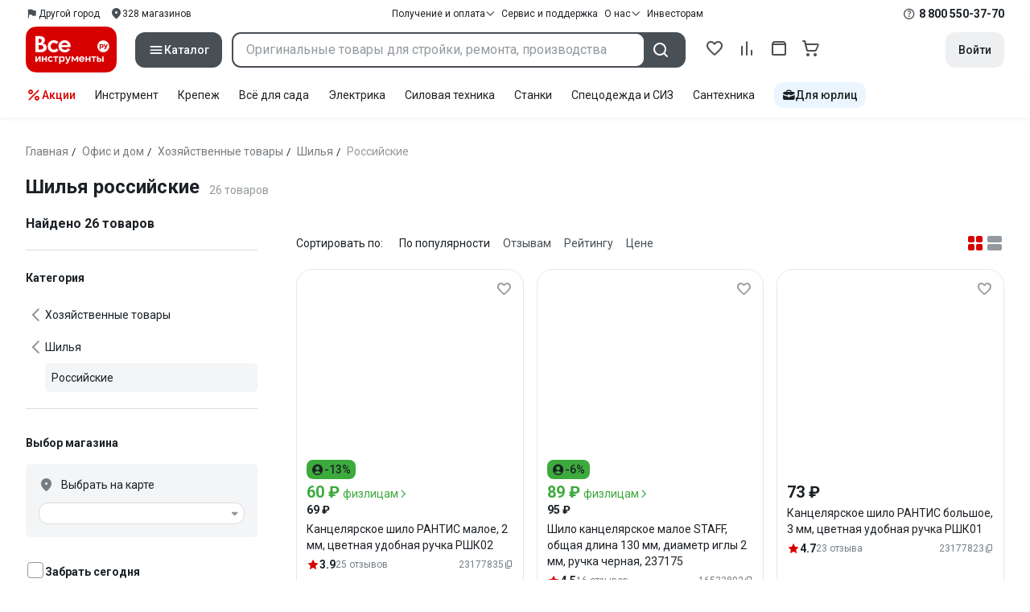

--- FILE ---
content_type: text/html;charset=utf-8
request_url: https://www.vseinstrumenti.ru/tag-page/shilya-rossijskie-16301/
body_size: 92876
content:
<!DOCTYPE html><html  lang="ru"><head><meta charset="utf-8"><meta name="viewport" content="width=device-width, initial-scale=1, maximum-scale=1.0, minimum-scale=1.0, shrink-to-fit=no"><title>Шилья российские купить: выгодные  цены от 69 рублей, отзывы, производители, поиск и каталог моделей – интернет-магазин ВсеИнструменты.ру</title><link rel="preconnect" href="https://track.onef.pro"><link rel="preconnect" href="https://fonts.googleapis.com"><link rel="preconnect" href="https://cdn.vseinstrumenti.ru"><link rel="preconnect" href="https://ads.adfox.ru"><link rel="preconnect" href="https://ad.adriver.ru"><link rel="preconnect" href="https://an.yandex.ru"><link rel="preconnect" href="https://vseinstrumentiru.webim.ru"><link rel="preconnect" href="https://vk.com"><link rel="stylesheet" href="https://fonts.googleapis.com/css2?family=Roboto:wght@400;500;700&display=swap&subset=cyrillic"><link rel="stylesheet" href="https://cdn.vseinstrumenti.ru/sv3/_category/style.BdpdYAVU.css" crossorigin><link rel="preload" as="font" href="https://cdn.vseinstrumenti.ru/sv3/_category/vi-sans-fonts/ViSansBold.woff2" type="font/woff2" crossorigin="anonymous"><link rel="preload" as="font" href="https://cdn.vseinstrumenti.ru/sv3/_category/vi-sans-fonts/ViSansLight.woff2" type="font/woff2" crossorigin="anonymous"><link rel="preload" as="font" href="https://cdn.vseinstrumenti.ru/sv3/_category/vi-sans-fonts/ViSansMedium.woff2" type="font/woff2" crossorigin="anonymous"><link rel="preload" as="font" href="https://cdn.vseinstrumenti.ru/sv3/_category/vi-sans-fonts/ViSansNormal.woff2" type="font/woff2" crossorigin="anonymous"><link rel="preload" as="font" href="https://cdn.vseinstrumenti.ru/sv3/_category/vi-icons-font/df324fb27aefdb1f8d46f5b77b2a4bb1.woff2" type="font/woff2" crossorigin="anonymous"><link rel="modulepreload" as="script" crossorigin href="https://cdn.vseinstrumenti.ru/sv3/_category/C7KVgXNZ.js"><link rel="modulepreload" as="script" crossorigin href="https://cdn.vseinstrumenti.ru/sv3/_category/CBR_GwEc.js"><link rel="modulepreload" as="script" crossorigin href="https://cdn.vseinstrumenti.ru/sv3/_category/C0uSIeYD.js"><link rel="modulepreload" as="script" crossorigin href="https://cdn.vseinstrumenti.ru/sv3/_category/BQ2l1s8t.js"><link rel="modulepreload" as="script" crossorigin href="https://cdn.vseinstrumenti.ru/sv3/_category/6G0Ddy6d.js"><link rel="modulepreload" as="script" crossorigin href="https://cdn.vseinstrumenti.ru/sv3/_category/Cquzk1qg.js"><link rel="modulepreload" as="script" crossorigin href="https://cdn.vseinstrumenti.ru/sv3/_category/iuLrwQWz.js"><link rel="modulepreload" as="script" crossorigin href="https://cdn.vseinstrumenti.ru/sv3/_category/C7xDT6AW.js"><link rel="modulepreload" as="script" crossorigin href="https://cdn.vseinstrumenti.ru/sv3/_category/Cb4if2a2.js"><link rel="modulepreload" as="script" crossorigin href="https://cdn.vseinstrumenti.ru/sv3/_category/19rR9PXn.js"><link rel="modulepreload" as="script" crossorigin href="https://cdn.vseinstrumenti.ru/sv3/_category/CSIfX2Ip.js"><link rel="dns-prefetch" href="https://js-agent.newrelic.com"><meta name="theme-color" content="#d60000"><meta name="yandex-verification" content="46583414c3f679da"><meta name="msvalidate.01" content="5B9818B5DC180CF788DBBE591F6506D0"><link rel="shortcut icon" type="image/svg+xml" href="/favicon.svg"><meta name="description" content="Купить Шилья российские - свыше 27 оригинальных товаров по цене от 69 рублей с быстрой и бесплатной доставкой в 1200+ магазинов и гарантией по всей России: отзывы,  отсрочка для юрлиц, выбор по параметрам, производители, фото, статьи и технические характеристики. * 365 дней на возврат * Рассрочка *"><link rel="canonical" href="https://www.vseinstrumenti.ru/tag-page/shilya-rossijskie-16301/"><meta name="keywords" content="Шилья российские, купить, цена, продажа, опт, прайс-лист, каталог"><meta property="og:type" content="website"><meta property="og:site_name" content="ВсеИнструменты.Ру"><meta property="og:image" content="https://cdn.vseinstrumenti.ru/img/cats/13512.jpg"><meta property="og:title" content="Шилья российские купить: выгодные  цены от 69 рублей, отзывы, производители, поиск и каталог моделей – интернет-магазин ВсеИнструменты.ру"><meta property="og:description" content="Купить Шилья российские - свыше 27 оригинальных товаров по цене от 69 рублей с быстрой и бесплатной доставкой в 1200+ магазинов и гарантией по всей России: отзывы,  отсрочка для юрлиц, выбор по параметрам, производители, фото, статьи и технические характеристики. * 365 дней на возврат * Рассрочка *"><meta property="og:url" content="https://www.vseinstrumenti.ru/tag-page/shilya-rossijskie-16301/"><script type="application/ld+json">{"@context":"https://schema.org","@type":"Product","name":"Шилья российские","description":"Купить Шилья российские - свыше 27 оригинальных товаров по цене от 69 рублей с быстрой и бесплатной доставкой в 1200+ магазинов и гарантией по всей России: отзывы,  отсрочка для юрлиц, выбор по параметрам, производители, фото, статьи и технические характеристики. * 365 дней на возврат * Рассрочка *","offers":{"@type":"AggregateOffer","priceCurrency":"RUB","highPrice":"8080","lowPrice":"69","offerCount":"26"},"aggregateRating":{"@type":"AggregateRating","ratingValue":"4.48","reviewCount":"159","ratingCount":"159","bestRating":"5","worstRating":"0"}}</script><script type="module" src="https://cdn.vseinstrumenti.ru/sv3/_category/C7KVgXNZ.js" crossorigin></script><meta name="sentry-trace" content="b2cd0df6518d8dc1b253a2a2d10eaa65-4a34f3d203a7e30a-0"/>
<meta name="baggage" content="sentry-environment=production,sentry-release=202602031114-master,sentry-public_key=074669c769d2f50d3439c8e5b41699aa,sentry-trace_id=b2cd0df6518d8dc1b253a2a2d10eaa65,sentry-sampled=false,sentry-sample_rand=0.1991670511809358,sentry-sample_rate=0.02"/></head><body><!--teleport start anchor--><!--teleport anchor--><!--teleport start anchor--><!--teleport anchor--><!--teleport start anchor--><!--teleport anchor--><!--teleport start anchor--><!--teleport anchor--><!--teleport start anchor--><!--teleport anchor--><!--teleport start anchor--><!--teleport anchor--><div id="__category"><div class="WRt-D2"><div class="" data-qa="full-header"><div class="SJ2ahA KSUiRj" data-qa="header-navigation"><div class="FPC1fN main-container"><div class="wS70Cv"><button class="_base-button_dd88u_8 _-x-small_dd88u_409 _-primary_dd88u_61 _-link_dd88u_195 _-no-paddings_dd88u_118 _-icon_dd88u_55 QKSKx-" data-qa="header-region-button"><!----><span class="_button-icon_dd88u_49"><!--[--><!--[--><i class="_vi-icon_su8nu_8 vi-icon-flag kQ4BjE wCGQwu" style="font-size:16px;"></i><!----><!--]--><!--]--></span><span class="_label_dd88u_27"><!--[--><span class="n4WTXf">Другой город</span><!--]--></span></button><a class="_base-button_dd88u_8 _-x-small_dd88u_409 _-primary_dd88u_61 _-link_dd88u_195 _-no-paddings_dd88u_118 _-icon_dd88u_55 pQyJNl _78pT6b" href="/offices/moscow/" no-label-paddings data-qa="self-delivery-link"><!----><span class="_button-icon_dd88u_49"><!--[--><i class="_vi-icon_su8nu_8 vi-icon-location NTzD6q" style="font-size:16px;"></i><!--]--></span><span class="_label_dd88u_27"><!--[-->
      328
      магазинов
     <!--]--></span></a></div><div class="yhf3nf"><div class="_dropdown_1e9wp_8 undefined _-has-arrow_1e9wp_15 KbLL--" data-qa="receipt-payment"><div class="_trigger_1e9wp_37"><!--[--><button class="_base-button_dd88u_8 _-x-small_dd88u_409 _-primary_dd88u_61 _-link_dd88u_195 _-icon-right_dd88u_58 _-no-paddings_dd88u_118 _-icon_dd88u_55 _78pT6b" no-label-paddings><!----><span class="_button-icon_dd88u_49"><!--[--><i class="_vi-icon_su8nu_8 vi-icon-arrow-down NTzD6q" style="font-size:12px;"></i><!--]--></span><span class="_label_dd88u_27"><!--[--> Получение и оплата <!--]--></span></button><!--]--></div><div class="_drop-content_1e9wp_21" style="display:none;"><div class="_drop-list-wrapper_1e9wp_12"><!--[--><!--]--><div class="_custom-scroll_rv8e1_8" style=""><!--[--><!--[--><a href="/courier-delivery/" class="_drop-link_1e9wp_72">Доставка курьером</a><a href="/region-delivery/" class="_drop-link_1e9wp_72">Доставка транспортной компанией</a><a href="/offices/moscow/" class="_drop-link_1e9wp_72">Самовывоз</a><a href="/payment-methods/" class="_drop-link_1e9wp_72">Способы оплаты</a><!--]--><!--]--></div><!--[--><div class="G6F6Ec" data-behavior="check-order-status" data-qa="check-order-status"><i class="_vi-icon_su8nu_8 vi-icon-clock mV1t7C" style="font-size:16px;"></i> Проверить статус заказа </div><a class="G6F6Ec" href="/pay-order/" target="_blank" data-qa="online-payment"><i class="_vi-icon_su8nu_8 vi-icon-ruble mV1t7C" style="font-size:16px;"></i> Оплатить заказ онлайн </a><!--]--></div></div></div><a class="_base-button_dd88u_8 _-x-small_dd88u_409 _-primary_dd88u_61 _-link_dd88u_195 _-icon-right_dd88u_58 _-no-paddings_dd88u_118 KbLL-- _78pT6b" href="/service-and-support/" data-qa="service-support-main" no-label-paddings><!----><!----><span class="_label_dd88u_27"><!--[--> Сервис и поддержка <!--]--></span></a><div class="_dropdown_1e9wp_8 undefined _-has-arrow_1e9wp_15 KbLL--" data-qa="receipt-payment"><div class="_trigger_1e9wp_37"><!--[--><button class="_base-button_dd88u_8 _-x-small_dd88u_409 _-primary_dd88u_61 _-link_dd88u_195 _-icon-right_dd88u_58 _-no-paddings_dd88u_118 _-icon_dd88u_55 _78pT6b" no-label-paddings><!----><span class="_button-icon_dd88u_49"><!--[--><i class="_vi-icon_su8nu_8 vi-icon-arrow-down NTzD6q" style="font-size:12px;"></i><!--]--></span><span class="_label_dd88u_27"><!--[--> О нас <!--]--></span></button><!--]--></div><div class="_drop-content_1e9wp_21" style="display:none;"><div class="_drop-list-wrapper_1e9wp_12"><!--[--><!--]--><!----><!--[--><a class="G6F6Ec" href="https://about.vseinstrumenti.ru/" target="_blank" data-qa="about-us-link"> О компании </a><a class="G6F6Ec" href="https://ir.vseinstrumenti.ru/" target="_blank" data-qa="investors-link"> Информация для инвесторов </a><a class="G6F6Ec" href="/legal/requisites/" data-qa="requisites"> Реквизиты </a><a class="G6F6Ec" href="/services/contacts/" data-qa="contacts"> Контакты </a><!--]--></div></div></div><a class="_base-button_dd88u_8 _-x-small_dd88u_409 _-primary_dd88u_61 _-link_dd88u_195 _-no-paddings_dd88u_118 KbLL-- _78pT6b" target="_blank" href="https://ir.vseinstrumenti.ru/" data-qa="top-level-investors-link"><!----><!----><span class="_label_dd88u_27"><!--[--> Инвесторам <!--]--></span></a></div><div class="_1Z3FeK _7zOW--"><!--[--><div class="_0edkke" data-qa="phone-hover"><!--[--><i class="_vi-icon_su8nu_8 vi-icon-question-circle-outline _7KApXj" style="font-size:16px;"></i><!--]--><div class="_tooltip_3i352_8 _-bottom-left_3i352_59" style="width:268px;--vi-tooltip-arrow-height:12px;--vi-tooltip-arrow-slide-shift:16px;--vi-tooltip-offset:4px;display:none;" data-tooltip="wrapper"><!----><svg class="_tooltip-arrow_3i352_25" width="28" height="12" viewBox="0 0 28 12" xmlns="http://www.w3.org/2000/svg"><path d="m16.9 10.6 8.2-9.2C25.9.4 26.9 0 28 0H0c1 0 2.1.5 2.9 1.4l8.2 9.2a3.8 3.8 0 0 0 5.8 0Z"></path></svg><!--[--><p class="_typography_5vy1f_47 _text_5vy1f_54 _v2_5vy1f_16"><!--[-->Звонок бесплатный 07:00 – 22:00<!--]--></p><p class="_typography_5vy1f_47 _text_5vy1f_54 _v2_5vy1f_16 _-no-margin_5vy1f_50"><!--[-->Дополнительный телефон<!--]--></p><a href="tel:undefined" class="JRYcFv T--q0z base-link -clean">+7 (495) 647-10-00</a><!--]--></div></div><a href="tel:8 800 550-37-70" class="JRYcFv base-link -clean" data-qa="phone-in-navigation">8 800 550-37-70</a><!--]--></div></div><!----></div><div class="jMtym9" data-qa="header"><div class="ppkRng main-container"><a href="/"><img src="https://cdn.vseinstrumenti.ru/sv3/_category/logo-filled.BL8hYRsI.svg?data" class="_5jy01q" loading="eager" alt="ВсеИнструменты.ру"></a><div class="swVQ0Q"><div class="lyIRsW" is-header-sticky="false"><button class="_base-button_dd88u_8 _-large_dd88u_359 _-filled_dd88u_61 _-full-width_dd88u_33 _-icon_dd88u_55 Xb6nO6" data-qa="catalog-button"><!----><span class="_button-icon_dd88u_49"><!--[--><i class="_vi-icon_su8nu_8 vi-icon-menu _3YBU77" style="font-size:20px;" data-qa="catalog-icon"></i><!--]--></span><span class="_label_dd88u_27"><!--[--> Каталог <!--]--></span></button><div class="_1Vy3DY" data-qa="catalog" is-new-header><!--noindex--><div class="_1-QKZt"><div class="_custom-scroll_rv8e1_8 AEpfPH" style="max-height:none;"><!--[--><ul data-qa="topic-list"><!--[--><li class="KfcaCL" data-qa="topic-item"><div class="_9OjAW7"><svg class="_svg-icon_1usy7_8 -MT9od" style="font-size:20px;"><use xlink:href="#catalog-12"></use></svg></div><a class="CXSkfA" href="https://www.vseinstrumenti.ru/category/stroitelnyj-instrument-6474/">Инструмент</a><i class="_vi-icon_su8nu_8 vi-icon-arrow-right awIVOy" style="font-size:16px;"></i></li><li class="KfcaCL" data-qa="topic-item"><div class="_9OjAW7"><svg class="_svg-icon_1usy7_8 -MT9od" style="font-size:20px;"><use xlink:href="#catalog-20"></use></svg></div><a class="CXSkfA" href="https://www.vseinstrumenti.ru/category/elektrika-i-svet-6480/">Электрика и свет</a><i class="_vi-icon_su8nu_8 vi-icon-arrow-right awIVOy" style="font-size:16px;"></i></li><li class="KfcaCL" data-qa="topic-item"><div class="_9OjAW7"><svg class="_svg-icon_1usy7_8 -MT9od" style="font-size:20px;"><use xlink:href="#catalog-32"></use></svg></div><a class="CXSkfA" href="https://www.vseinstrumenti.ru/category/ruchnoj-instrument-6481/">Ручной инструмент</a><i class="_vi-icon_su8nu_8 vi-icon-arrow-right awIVOy" style="font-size:16px;"></i></li><li class="KfcaCL" data-qa="topic-item"><div class="_9OjAW7"><svg class="_svg-icon_1usy7_8 -MT9od" style="font-size:20px;"><use xlink:href="#catalog-26"></use></svg></div><a class="CXSkfA" href="https://www.vseinstrumenti.ru/category/santehnicheskoe-oborudovanie-6750/">Сантехника и инженерные системы</a><i class="_vi-icon_su8nu_8 vi-icon-arrow-right awIVOy" style="font-size:16px;"></i></li><li class="KfcaCL" data-qa="topic-item"><div class="_9OjAW7"><svg class="_svg-icon_1usy7_8 -MT9od" style="font-size:20px;"><use xlink:href="#catalog-13"></use></svg></div><a class="CXSkfA" href="https://www.vseinstrumenti.ru/category/sadovaya-tehnika-i-instrument-6473/">Всё для сада</a><i class="_vi-icon_su8nu_8 vi-icon-arrow-right awIVOy" style="font-size:16px;"></i></li><li class="KfcaCL" data-qa="topic-item"><div class="_9OjAW7"><svg class="_svg-icon_1usy7_8 -MT9od" style="font-size:20px;"><use xlink:href="#catalog-2693"></use></svg></div><a class="CXSkfA" href="https://www.vseinstrumenti.ru/category/silovaya-tehnika-6475/">Силовая техника</a><i class="_vi-icon_su8nu_8 vi-icon-arrow-right awIVOy" style="font-size:16px;"></i></li><li class="KfcaCL" data-qa="topic-item"><div class="_9OjAW7"><svg class="_svg-icon_1usy7_8 -MT9od" style="font-size:20px;"><use xlink:href="#catalog-19"></use></svg></div><a class="CXSkfA" href="https://www.vseinstrumenti.ru/category/oborudovanie-dlya-avtoservisa-i-garazha-6479/">Автотовары</a><i class="_vi-icon_su8nu_8 vi-icon-arrow-right awIVOy" style="font-size:16px;"></i></li><li class="KfcaCL" data-qa="topic-item"><div class="_9OjAW7"><svg class="_svg-icon_1usy7_8 -MT9od" style="font-size:20px;"><use xlink:href="#catalog-25"></use></svg></div><a class="CXSkfA" href="https://www.vseinstrumenti.ru/category/krepezh-2994/">Крепёж и фурнитура</a><i class="_vi-icon_su8nu_8 vi-icon-arrow-right awIVOy" style="font-size:16px;"></i></li><li class="KfcaCL" data-qa="topic-item"><div class="_9OjAW7"><svg class="_svg-icon_1usy7_8 -MT9od" style="font-size:20px;"><use xlink:href="#catalog-30"></use></svg></div><a class="CXSkfA" href="https://www.vseinstrumenti.ru/category/stroitelnye-materialy-12778/">Отделочные и стройматериалы</a><i class="_vi-icon_su8nu_8 vi-icon-arrow-right awIVOy" style="font-size:16px;"></i></li><li class="KfcaCL" data-qa="topic-item"><div class="_9OjAW7"><svg class="_svg-icon_1usy7_8 -MT9od" style="font-size:20px;"><use xlink:href="#catalog-28"></use></svg></div><a class="CXSkfA" href="https://www.vseinstrumenti.ru/category/tovary-dlya-ofisa-i-doma-169730/">Офис и дом</a><i class="_vi-icon_su8nu_8 vi-icon-arrow-right awIVOy" style="font-size:16px;"></i></li><li class="KfcaCL" data-qa="topic-item"><div class="_9OjAW7"><svg class="_svg-icon_1usy7_8 -MT9od" style="font-size:20px;"><use xlink:href="#catalog-15"></use></svg></div><a class="CXSkfA" href="https://www.vseinstrumenti.ru/category/skladskoe-oborudovanie-i-tehnika-dlya-sklada-4100/">Склад</a><i class="_vi-icon_su8nu_8 vi-icon-arrow-right awIVOy" style="font-size:16px;"></i></li><li class="KfcaCL" data-qa="topic-item"><div class="_9OjAW7"><svg class="_svg-icon_1usy7_8 -MT9od" style="font-size:20px;"><use xlink:href="#catalog-16"></use></svg></div><a class="CXSkfA" href="https://www.vseinstrumenti.ru/category/stanki-6476/">Станки и промкомпоненты</a><i class="_vi-icon_su8nu_8 vi-icon-arrow-right awIVOy" style="font-size:16px;"></i></li><li class="KfcaCL" data-qa="topic-item"><div class="_9OjAW7"><svg class="_svg-icon_1usy7_8 -MT9od" style="font-size:20px;"><use xlink:href="#catalog-14"></use></svg></div><a class="CXSkfA" href="https://www.vseinstrumenti.ru/category/klimaticheskoe-oborudovanie-6472/">Климат, отопление и вентиляция</a><i class="_vi-icon_su8nu_8 vi-icon-arrow-right awIVOy" style="font-size:16px;"></i></li><li class="KfcaCL" data-qa="topic-item"><div class="_9OjAW7"><svg class="_svg-icon_1usy7_8 -MT9od" style="font-size:20px;"><use xlink:href="#catalog-2699"></use></svg></div><a class="CXSkfA" href="https://www.vseinstrumenti.ru/category/spetsodezhda-i-siz-4661/">Спецодежда и СИЗ</a><i class="_vi-icon_su8nu_8 vi-icon-arrow-right awIVOy" style="font-size:16px;"></i></li><li class="KfcaCL" data-qa="topic-item"><div class="_9OjAW7"><svg class="_svg-icon_1usy7_8 -MT9od" style="font-size:20px;"><use xlink:href="#catalog-2679"></use></svg></div><a class="CXSkfA" href="https://www.vseinstrumenti.ru/category/oborudovanie-dlya-klininga-i-uborki-2976/">Клининг и химия</a><i class="_vi-icon_su8nu_8 vi-icon-arrow-right awIVOy" style="font-size:16px;"></i></li><li class="KfcaCL" data-qa="topic-item"><div class="_9OjAW7"><svg class="_svg-icon_1usy7_8 -MT9od" style="font-size:20px;"><use xlink:href="#catalog-18"></use></svg></div><a class="CXSkfA" href="https://www.vseinstrumenti.ru/category/stroitelnoe-oborudovanie-i-tehnika-6477/">Строительное оборудование</a><i class="_vi-icon_su8nu_8 vi-icon-arrow-right awIVOy" style="font-size:16px;"></i></li><li class="KfcaCL" data-qa="topic-item"><div class="_9OjAW7"><svg class="_svg-icon_1usy7_8 -MT9od" style="font-size:20px;"><use xlink:href="#catalog-21"></use></svg></div><a class="CXSkfA" href="https://www.vseinstrumenti.ru/category/sport-i-turizm-3351/">Спорт и туризм</a><i class="_vi-icon_su8nu_8 vi-icon-arrow-right awIVOy" style="font-size:16px;"></i></li><li class="KfcaCL" data-qa="topic-item"><div class="_9OjAW7"><svg class="_svg-icon_1usy7_8 -MT9od" style="font-size:20px;"><use xlink:href="#catalog-22"></use></svg></div><a class="CXSkfA" href="https://www.vseinstrumenti.ru/category/rashodnye-materialy-i-osnastka-6478/">Расходные материалы</a><i class="_vi-icon_su8nu_8 vi-icon-arrow-right awIVOy" style="font-size:16px;"></i></li><!--]--></ul><!--]--></div><div class="_48gduC" style="display:none;"></div><div class="_custom-scroll_rv8e1_8 lFD7xo" style="max-height:none;display:none;"><!--[--><div class="otMaxg"><!--[--><!--]--><!----><!----></div><!--]--></div></div><!--/noindex--></div></div><div class="zuw3G3"><div class="d6N-Rk _base-input_riq1r_8 _-no-borders_riq1r_220"><label class="_label_riq1r_18"><!--[--><input data-qa="header-search-input" value type="text" placeholder="Оригинальные товары для стройки, ремонта, производства" autocomplete="off" class="_field_riq1r_23"><!--]--><!----><span class="_field-outline_riq1r_62"></span><!----></label><!----><!----><!----></div><button class="_base-button_dd88u_8 _-large_dd88u_359 _-filled_dd88u_61 _-icon_dd88u_55 wVtNQd" data-qa="header-search-button"><!----><span class="_button-icon_dd88u_49"><!--[--><i class="_vi-icon_su8nu_8 vi-icon-search zgbpH4" style="font-size:24px;"></i><!--]--></span><!----></button><!----></div></div><div class="_8n-Ibw"><!--[--><!--[--><a class="aHrd-R base-link -clean _8R37cX" href="/user/favorites/" data-qa="favorites" rel="nofollow"><!----><i class="_vi-icon_su8nu_8 vi-icon-heart-outline HHyJl0" style="font-size:24px;"></i><p class="_typography_5vy1f_47 _text_5vy1f_54 _v5_5vy1f_31 _-no-margin_5vy1f_50 _0FnZm-"><!--[-->Избранное<!--]--></p><!--[--><!--]--></a><!--]--><!--]--><div modelvalue="false" class="_8R37cX"><!--[--><a class="aHrd-R base-link -clean" href="/compare/" data-qa="compare" rel="nofollow"><!----><i class="_vi-icon_su8nu_8 vi-icon-comparison-slim HHyJl0" style="font-size:24px;"></i><p class="_typography_5vy1f_47 _text_5vy1f_54 _v5_5vy1f_31 _-no-margin_5vy1f_50 _0FnZm-"><!--[-->Сравнение<!--]--></p><!--[--><!--]--></a><!--]--><!----></div><!--[--><a class="aHrd-R base-link -clean _8R37cX" href="/user/orders/all/" data-qa="orders" rel="nofollow"><!----><i class="_vi-icon_su8nu_8 vi-icon-orders HHyJl0" style="font-size:24px;"></i><p class="_typography_5vy1f_47 _text_5vy1f_54 _v5_5vy1f_31 _-no-margin_5vy1f_50 _0FnZm-"><!--[-->Заказы<!--]--></p><!--[--><!--]--></a><!----><!--]--><a class="aHrd-R base-link -clean _8R37cX" href="/cart-checkout/" data-qa="cart" rel="nofollow"><!----><i class="_vi-icon_su8nu_8 vi-icon-cart-outline HHyJl0" style="font-size:24px;"></i><p class="_typography_5vy1f_47 _text_5vy1f_54 _v5_5vy1f_31 _-no-margin_5vy1f_50 _0FnZm-"><!--[-->Корзина<!--]--></p><!--[--><!--]--></a></div><div class="a2IXCg"><!----><div data-qa="motivation-menu"><!--[--><!--[--><button class="_base-button_dd88u_8 _-large_dd88u_359 _-secondary_dd88u_70 _-filled_dd88u_61" data-qa="login-and-registration"><!----><!----><span class="_label_dd88u_27"><!--[--> Войти <!--]--></span></button><!--]--><!--]--></div></div></div></div><div class="yHNXbv" data-qa="header-actions"><div class="-hgam4 main-container"><div class="c4dciU"><div class="_dropdown_1e9wp_8 undefined _-has-arrow_1e9wp_15 AKCgt7 GrYkMr" data-qa="actions-dropdown"><div class="_trigger_1e9wp_37"><!--[--><button class="_base-button_dd88u_8 _-link_dd88u_195 _-no-paddings_dd88u_118 _-icon_dd88u_55 a34PZ1" no-label-paddings data-qa="actions-button"><!----><span class="_button-icon_dd88u_49"><!--[--><i class="_vi-icon_su8nu_8 vi-icon-percent wzObRM" style="font-size:20px;"></i><!--]--></span><span class="_label_dd88u_27"><!--[--> Акции <!--]--></span></button><!--]--></div><div class="_drop-content_1e9wp_21" style="display:none;"><div class="_drop-list-wrapper_1e9wp_12"><!--[--><!--]--><div class="_custom-scroll_rv8e1_8" style=""><!--[--><!--]--></div><!--[--><!--]--></div></div></div><!--[--><div class="GrYkMr"><a class="hPWmsP base-link -clean" data-qa="instrument-6474" href="/category/stroitelnyj-instrument-6474/">Инструмент</a></div><div class="GrYkMr"><a class="hPWmsP base-link -clean" data-qa="krepezh-2994" href="/category/krepezh-2994/">Крепеж</a></div><div class="GrYkMr"><a class="hPWmsP base-link -clean" data-qa="sadovaya-tehnika-6473" href="/category/sadovaya-tehnika-i-instrument-6473/">Всё для сада</a></div><div class="GrYkMr"><a class="hPWmsP base-link -clean" data-qa="elektrika-6480" href="/category/elektrika-i-svet-6480/">Электрика</a></div><div class="GrYkMr"><a class="hPWmsP base-link -clean" data-qa="silovaya_tekhnika-6475" href="/category/silovaya-tehnika-6475/">Силовая техника	</a></div><div class="GrYkMr"><a class="hPWmsP base-link -clean" data-qa="stanki-6476" href="/category/stanki-6476/">Станки</a></div><div class="GrYkMr"><a class="hPWmsP base-link -clean" data-qa="spetsodezhda-i-siz-4661" href="/category/spetsodezhda-i-siz-4661/">Спецодежда и СИЗ</a></div><div class="GrYkMr"><a class="hPWmsP base-link -clean" data-qa="santehnika-6750" href="/category/santehnicheskoe-oborudovanie-6750/">Сантехника</a></div><div class="GrYkMr Un3Edv"><a class="hPWmsP base-link -clean" data-qa="avto-6479" href="/category/oborudovanie-dlya-avtoservisa-i-garazha-6479/">Авто</a></div><!--]--><div><!--[--><a class="D7gBjQ" href="/b2b/"><i class="_vi-icon_su8nu_8 vi-icon-brief-case" style="font-size:16px;"></i><span class="_typography_5vy1f_47 _text_5vy1f_54 _v1_5vy1f_11 _-no-margin_5vy1f_50"><!--[-->Для юрлиц<!--]--></span></a><!--]--><div class="_tooltip_3i352_8 _-bottom_3i352_54" style="width:332px;--vi-tooltip-arrow-height:12px;--vi-tooltip-arrow-slide-shift:16px;--vi-tooltip-offset:4px;display:none;" data-tooltip="wrapper"><!----><svg class="_tooltip-arrow_3i352_25" width="28" height="12" viewBox="0 0 28 12" xmlns="http://www.w3.org/2000/svg"><path d="m16.9 10.6 8.2-9.2C25.9.4 26.9 0 28 0H0c1 0 2.1.5 2.9 1.4l8.2 9.2a3.8 3.8 0 0 0 5.8 0Z"></path></svg><!--[--><p class="_typography_5vy1f_47 _heading_5vy1f_8 _v5_5vy1f_31"><!--[-->Покупайте для бизнеса<!--]--></p><ul class="pm0K4q"><!--[--><li class="VBAocX"><i class="_vi-icon_su8nu_8 vi-icon-check" style="font-size:16px;"></i><span class="_typography_5vy1f_47 _text_5vy1f_54 _v2_5vy1f_16 _-no-margin_5vy1f_50"><!--[-->Оригинальные товары с гарантией<!--]--></span></li><li class="VBAocX"><i class="_vi-icon_su8nu_8 vi-icon-check" style="font-size:16px;"></i><span class="_typography_5vy1f_47 _text_5vy1f_54 _v2_5vy1f_16 _-no-margin_5vy1f_50"><!--[-->2 млн товаров: закроем заявку на 100%<!--]--></span></li><li class="VBAocX"><i class="_vi-icon_su8nu_8 vi-icon-check" style="font-size:16px;"></i><span class="_typography_5vy1f_47 _text_5vy1f_54 _v2_5vy1f_16 _-no-margin_5vy1f_50"><!--[-->Оптовая система скидок<!--]--></span></li><!--]--></ul><a class="_base-button_dd88u_8 _-small_dd88u_384 _-secondary_dd88u_70 _-filled_dd88u_61" href="/b2b/"><!----><!----><span class="_label_dd88u_27"><!--[-->Узнать больше<!--]--></span></a><!--]--></div></div></div></div></div></div><!--[--><div class="main-container"><div><div><div><header class="_8dBy4L Ov1-lK"><nav itemscope class="_breadcrumbs_dmrdl_8" itemtype="https://schema.org/BreadcrumbList" id="breadcrumbs-anchor" data-qa="breadcrumbs"><!--[--><!--[--><div class="_breadcrumbs-item_dmrdl_16" itemprop="itemListElement" itemscope itemtype="https://schema.org/ListItem"><a href="/" class="_breadcrumbs-link_dmrdl_35" itemprop="item"><span itemprop="name">Главная</span><meta content="1" itemprop="position"></a><span class="_separator_dmrdl_32">/</span></div><!--]--><!--[--><div class="_breadcrumbs-item_dmrdl_16" itemprop="itemListElement" itemscope itemtype="https://schema.org/ListItem"><a href="/category/tovary-dlya-ofisa-i-doma-169730/" class="_breadcrumbs-link_dmrdl_35" itemprop="item"><span itemprop="name">Офис и дом</span><meta content="2" itemprop="position"></a><span class="_separator_dmrdl_32">/</span></div><!--]--><!--[--><div class="_breadcrumbs-item_dmrdl_16" itemprop="itemListElement" itemscope itemtype="https://schema.org/ListItem"><a href="/category/hozyajstvennye-tovary-hoztovary-3362/" class="_breadcrumbs-link_dmrdl_35" itemprop="item"><span itemprop="name">Хозяйственные товары</span><meta content="3" itemprop="position"></a><span class="_separator_dmrdl_32">/</span></div><!--]--><!--[--><div class="_breadcrumbs-item_dmrdl_16" itemprop="itemListElement" itemscope itemtype="https://schema.org/ListItem"><a href="/category/shilya-13512/" class="_breadcrumbs-link_dmrdl_35" itemprop="item"><span itemprop="name">Шилья</span><meta content="4" itemprop="position"></a><span class="_separator_dmrdl_32">/</span></div><!--]--><!--[--><span class="_breadcrumbs-item_dmrdl_16 _breadcrumbs-link_dmrdl_35 _disabled_dmrdl_45">Российские</span><!--]--><!--]--></nav><!----><div class="Es-8xw"><h1 class="_typography_5vy1f_47 _heading_5vy1f_8 _v3_5vy1f_21 _-no-margin_5vy1f_50"><!--[-->Шилья российские<!--]--></h1><div class="jI3FJQ pH-qha"><p class="_typography_5vy1f_47 _text_5vy1f_54 _v2_5vy1f_16 _-no-margin_5vy1f_50"><!--[-->26 товаров<!--]--></p><!----></div><!----><!----></div></header><!----><!----><!----></div><div class="CA6X85"><aside class="aCZsIl"><div style="position:relative;top:;bottom:;width:;transform:;"><!--[--><div class="_9KZZwq"><p class="_typography_5vy1f_47 _heading_5vy1f_8 _v6_5vy1f_36 CS-M4q vsQRYW"><!--[-->Найдено 26 товаров<!--]--></p><div class="pgE1pp"><p class="_typography_5vy1f_47 _heading_5vy1f_8 _v7_5vy1f_41"><!--[-->Категория<!--]--></p><div class="_tree-wrapper_mokih_8 pq-c-g"><!--[--><div class="_node-wrapper_1478q_8"><div class="_current-node_1478q_13 _-large_1478q_33"><!----><!----><!--[--><a class="_node-label_1478q_22 _-link_1478q_65" href="/category/hozyajstvennye-tovary-hoztovary-3362/"><div class="_custom-icon_1478q_41"><!--[--><svg class="_svg-icon_1usy7_8" style="font-size:20px;"><use xlink:href="#arrow-left"></use></svg><!--]--></div><p class="_typography_5vy1f_47 _text_5vy1f_54 _v2_5vy1f_16 _-no-margin_5vy1f_50"><!--[-->Хозяйственные товары<!--]--></p></a><!--]--></div><!----></div><div class="_node-wrapper_1478q_8"><div class="_current-node_1478q_13 _-large_1478q_33"><!----><!----><!--[--><a class="_node-label_1478q_22 _-link_1478q_65" href="/category/shilya-13512/"><div class="_custom-icon_1478q_41"><!--[--><svg class="_svg-icon_1usy7_8" style="font-size:20px;"><use xlink:href="#arrow-left"></use></svg><!--]--></div><p class="_typography_5vy1f_47 _text_5vy1f_54 _v2_5vy1f_16 _-no-margin_5vy1f_50"><!--[-->Шилья<!--]--></p></a><!--]--></div><div class="_nested-nodes_1478q_78 _-medium_1478q_26"><!--[--><div class="_node-wrapper_1478q_8"><div class="_current-node_1478q_13 _-large_1478q_33"><!----><!----><!--[--><NuxtLink class="_node-label_1478q_22 _-background_1478q_68 _-link_1478q_65" to="/tag-page/shilya-rossijskie-16301/"><!----><p class="_typography_5vy1f_47 _text_5vy1f_54 _v2_5vy1f_16 _-no-margin_5vy1f_50"><!--[-->Российские<!--]--></p></NuxtLink><!--]--></div><!----></div><!--]--></div></div><!--]--></div></div><!-- eslint-disable --><svg style="display:none;" width="0" height="0" xmlns="http://www.w3.org/2000/svg"><symbol id="arrow-left" viewBox="0 0 24 24"><path d="M17.45 21.113c.25-.25.376-.546.376-.889 0-.34-.125-.637-.375-.887l-7.325-7.325
        7.35-7.35c.233-.233.35-.525.35-.875s-.125-.65-.375-.9a1.214 1.214
        0 0 0-.889-.375c-.34 0-.637.125-.887.375l-8.4 8.425c-.1.1-.17.209-.213.325a1.114
        1.114 0 0 0-.062.375c0 .134.021.259.062.375a.883.883 0 0 0 .213.325l8.425 8.425c.234.234.521.35.863.35.341
        0 .638-.124.888-.374Z"></path></symbol></svg><!-- eslint-enable --></div><div class="_8Qhxdo" data-qa="category-filters"><div class="iuAPkU" style="top:0px;"><div><!--[--><!--]--><div class="_tooltip_3i352_8 _-right_3i352_87" style="width:;--vi-tooltip-arrow-height:12px;--vi-tooltip-arrow-slide-shift:16px;--vi-tooltip-offset:4px;display:none;" data-tooltip="wrapper"><!----><svg class="_tooltip-arrow_3i352_25" width="28" height="12" viewBox="0 0 28 12" xmlns="http://www.w3.org/2000/svg"><path d="m16.9 10.6 8.2-9.2C25.9.4 26.9 0 28 0H0c1 0 2.1.5 2.9 1.4l8.2 9.2a3.8 3.8 0 0 0 5.8 0Z"></path></svg><!--[--><div data-qa="selected-goods-popup"><p class="_typography_5vy1f_47 _text_5vy1f_54 _v2_5vy1f_16"><!--[-->Подобрано товаров: 26<!--]--></p><button class="_base-button_dd88u_8 _-primary_dd88u_61 _-filled_dd88u_61 _-full-width_dd88u_33" data-qa="filters-show-selected"><!----><!----><span class="_label_dd88u_27"><!--[-->Показать<!--]--></span></button></div><!--]--></div></div></div><!----><!--[--><div data-qa-filter-name="Наличие в магазинах" class="JLdFzG"><!--[--><div class="u06Krm"><div class="_8HXOfO"><div class="ZxNEgB"><div class="-VcPc5"><strong>Выбор магазина</strong><!----><!----></div></div><div><!--[--><!--]--></div></div><!--[--><!----><div class="YEzZSq"><button class="_base-button_dd88u_8 _-small_dd88u_384 _-primary_dd88u_61 _-link_dd88u_195 _-no-paddings_dd88u_118 vPxMEa"><!----><!----><span class="_label_dd88u_27"><!--[--><i class="_vi-icon_su8nu_8 vi-icon-location brtoe6" style="font-size:20px;"></i>Выбрать на карте <!--]--></span></button><div class="_select-wrapper_1svqk_8"><div class="_select-field_1svqk_15 _input-wrapper_uqk8p_8 _-small_uqk8p_121 _-default-placeholder_uqk8p_157"><div class="_input-content_uqk8p_14"><!--[--><input value type="text" placeholder readonly autocomplete="off" class="_field_uqk8p_19"><!--]--><div class="_placeholder_uqk8p_75">Выберите магазин <!----></div><div class="_icons-container_uqk8p_84"><!----><div class="_field-icon_uqk8p_242 _-static_uqk8p_157"><!--[--><svg xmlns="http://www.w3.org/2000/svg" viewBox="0 0 24 24" class="_svg-icon_1usy7_8 _arrow-icon_1svqk_11" style="font-size:24px;"><path d="m10.906 14-2.6-2.6c-.317-.317-.388-.679-.212-1.087.174-.409.487-.613.937-.613h5.15c.45 0 .762.204.937.613.175.408.104.77-.212 1.087l-2.6 2.6c-.1.1-.209.175-.325.225a.942.942 0 0 1-.375.075.941.941 0 0 1-.375-.075 1.038 1.038 0 0 1-.325-.225Z"></path></svg><!--]--></div></div><div class="_field-outline_uqk8p_96"></div></div><!----></div><!----></div></div><!----><!----><!----><!--]--></div><div class="T6odwC"><!----></div><!--]--></div><div data-qa-filter-name="Забрать сегодня" class="JLdFzG"><!--[--><div class="u06Krm"><!----><!--[--><label class="_checkbox_1e3oz_8 _-is-toggle-align-top_1e3oz_117" tabindex="0"><input .indeterminate="false" class="_input_1e3oz_16" type="checkbox" autocomplete="off"><div class="_checkbox-wrapper_1e3oz_19"><div class="_icon-wrapper_1e3oz_31"><div class="_icon-backdrop_1e3oz_41"></div><svg class="_icon_1e3oz_31 _-on_1e3oz_78" width="24" height="24" viewBox="0 0 24 24" xmlns="http://www.w3.org/2000/svg"><path d="M10.43 16.22c.15 0 .29-.02.42-.07a.98.98 0 0 0 .36-.23l6.3-6.3c.2-.21.3-.46.3-.76s-.1-.55-.32-.78c-.2-.2-.47-.3-.78-.3-.32 0-.58.1-.78.3l-5.5 5.5-2.42-2.41c-.2-.2-.45-.3-.75-.3s-.55.1-.77.32c-.2.2-.3.47-.3.78 0 .32.1.58.3.78l3.16 3.17c.11.1.23.19.36.23.13.05.27.07.42.07Z"></path></svg><svg class="_icon_1e3oz_31 _-indeterminate_1e3oz_84" width="24" height="24" viewBox="0 0 24 24" xmlns="http://www.w3.org/2000/svg"><path d="M6.44 12c0-.61.5-1.11 1.12-1.11h8.88a1.11 1.11 0 0 1 0 2.22H7.56c-.62 0-1.12-.5-1.12-1.11Z"></path></svg></div><span class="_label_1e3oz_54"><!--[--><div class="-VcPc5"><strong>Забрать сегодня</strong><!----><!----></div><!--]--></span></div></label><!--]--></div><div class="T6odwC"><!----></div><!--]--></div><div data-qa-filter-name="Цена" class="JLdFzG"><!--[--><div class="u06Krm"><div class="_8HXOfO"><div class="ZxNEgB"><div class="-VcPc5"><strong>Цена, ₽</strong><!----><!----></div></div><div><!--[--><!--]--></div></div><!--[--><div class="O3lNyJ"><div class="qRzLSO _input-wrapper_uqk8p_8 _-medium_uqk8p_128 _-prepend-placeholder_uqk8p_135"><div class="_input-content_uqk8p_14"><!--[--><input value="69" type="text" placeholder autocomplete="off" class="_field_uqk8p_19"><!--]--><div class="_placeholder_uqk8p_75">от <!----></div><!----><div class="_field-outline_uqk8p_96"></div></div><!----></div><div class="qRzLSO _input-wrapper_uqk8p_8 _-medium_uqk8p_128 _-prepend-placeholder_uqk8p_135"><div class="_input-content_uqk8p_14"><!--[--><input value="8 080" type="text" placeholder autocomplete="off" class="_field_uqk8p_19"><!--]--><div class="_placeholder_uqk8p_75">до <!----></div><!----><div class="_field-outline_uqk8p_96"></div></div><!----></div></div><div class="_range-slider_d8qbs_8 mIzAQh"><div class="_range-slider-line_d8qbs_20"><span style="width:100%;left:0%;" class="_range-slider-line-one_d8qbs_33"></span><!--[--><!--]--><div style="left:calc(100% - 10px);" tabindex="1" class="_range-slider-control_d8qbs_60"><!----></div><div style="left:calc(0% - 10px);" tabindex="1" class="_range-slider-control_d8qbs_60"></div></div></div><!--]--></div><div class="T6odwC"><!----></div><!--]--></div><div data-qa-filter-name="Производители" class="JLdFzG"><!--[--><div class="u06Krm"><div class="_8HXOfO"><div class="ZxNEgB"><div class="-VcPc5"><strong>Производители</strong><!----><!----></div></div><div><!--[--><!--]--></div></div><!--[--><!----><div class="_custom-scroll_rv8e1_8" style="max-height:480px;"><!--[--><div class="_base-group_1fquc_8 _-horizontal_1fquc_18 _-select_1fquc_15 _-medium_1fquc_29 _-wrap_1fquc_12" style="--columns:2;--rows:1;"><!--[--><!--[--><!--[--><label class="_checkbox_1e3oz_8" tabindex="0"><input .indeterminate="false" value="1192" class="_input_1e3oz_16" type="checkbox" autocomplete="off"><div class="_checkbox-wrapper_1e3oz_19"><div class="_icon-wrapper_1e3oz_31"><div class="_icon-backdrop_1e3oz_41"></div><svg class="_icon_1e3oz_31 _-on_1e3oz_78" width="24" height="24" viewBox="0 0 24 24" xmlns="http://www.w3.org/2000/svg"><path d="M10.43 16.22c.15 0 .29-.02.42-.07a.98.98 0 0 0 .36-.23l6.3-6.3c.2-.21.3-.46.3-.76s-.1-.55-.32-.78c-.2-.2-.47-.3-.78-.3-.32 0-.58.1-.78.3l-5.5 5.5-2.42-2.41c-.2-.2-.45-.3-.75-.3s-.55.1-.77.32c-.2.2-.3.47-.3.78 0 .32.1.58.3.78l3.16 3.17c.11.1.23.19.36.23.13.05.27.07.42.07Z"></path></svg><svg class="_icon_1e3oz_31 _-indeterminate_1e3oz_84" width="24" height="24" viewBox="0 0 24 24" xmlns="http://www.w3.org/2000/svg"><path d="M6.44 12c0-.61.5-1.11 1.12-1.11h8.88a1.11 1.11 0 0 1 0 2.22H7.56c-.62 0-1.12-.5-1.12-1.11Z"></path></svg></div><span class="_label_1e3oz_54"><!--[-->FIT<!--]--></span></div></label><!--]--><!--[--><label class="_checkbox_1e3oz_8" tabindex="0"><input .indeterminate="false" value="2086878" class="_input_1e3oz_16" type="checkbox" autocomplete="off"><div class="_checkbox-wrapper_1e3oz_19"><div class="_icon-wrapper_1e3oz_31"><div class="_icon-backdrop_1e3oz_41"></div><svg class="_icon_1e3oz_31 _-on_1e3oz_78" width="24" height="24" viewBox="0 0 24 24" xmlns="http://www.w3.org/2000/svg"><path d="M10.43 16.22c.15 0 .29-.02.42-.07a.98.98 0 0 0 .36-.23l6.3-6.3c.2-.21.3-.46.3-.76s-.1-.55-.32-.78c-.2-.2-.47-.3-.78-.3-.32 0-.58.1-.78.3l-5.5 5.5-2.42-2.41c-.2-.2-.45-.3-.75-.3s-.55.1-.77.32c-.2.2-.3.47-.3.78 0 .32.1.58.3.78l3.16 3.17c.11.1.23.19.36.23.13.05.27.07.42.07Z"></path></svg><svg class="_icon_1e3oz_31 _-indeterminate_1e3oz_84" width="24" height="24" viewBox="0 0 24 24" xmlns="http://www.w3.org/2000/svg"><path d="M6.44 12c0-.61.5-1.11 1.12-1.11h8.88a1.11 1.11 0 0 1 0 2.22H7.56c-.62 0-1.12-.5-1.12-1.11Z"></path></svg></div><span class="_label_1e3oz_54"><!--[-->Gamma<!--]--></span></div></label><!--]--><!--[--><label class="_checkbox_1e3oz_8" tabindex="0"><input .indeterminate="false" value="2083802" class="_input_1e3oz_16" type="checkbox" autocomplete="off"><div class="_checkbox-wrapper_1e3oz_19"><div class="_icon-wrapper_1e3oz_31"><div class="_icon-backdrop_1e3oz_41"></div><svg class="_icon_1e3oz_31 _-on_1e3oz_78" width="24" height="24" viewBox="0 0 24 24" xmlns="http://www.w3.org/2000/svg"><path d="M10.43 16.22c.15 0 .29-.02.42-.07a.98.98 0 0 0 .36-.23l6.3-6.3c.2-.21.3-.46.3-.76s-.1-.55-.32-.78c-.2-.2-.47-.3-.78-.3-.32 0-.58.1-.78.3l-5.5 5.5-2.42-2.41c-.2-.2-.45-.3-.75-.3s-.55.1-.77.32c-.2.2-.3.47-.3.78 0 .32.1.58.3.78l3.16 3.17c.11.1.23.19.36.23.13.05.27.07.42.07Z"></path></svg><svg class="_icon_1e3oz_31 _-indeterminate_1e3oz_84" width="24" height="24" viewBox="0 0 24 24" xmlns="http://www.w3.org/2000/svg"><path d="M6.44 12c0-.61.5-1.11 1.12-1.11h8.88a1.11 1.11 0 0 1 0 2.22H7.56c-.62 0-1.12-.5-1.12-1.11Z"></path></svg></div><span class="_label_1e3oz_54"><!--[-->РАНТИС<!--]--></span></div></label><!--]--><!--]--><!--]--></div><!--]--></div><button class="_base-button_dd88u_8 _-small_dd88u_384 _-secondary_dd88u_70 _-link_dd88u_195 _-no-paddings_dd88u_118 Pst06i" data-qa="filters-collection-desktop-all"><!----><!----><span class="_label_dd88u_27"><!--[-->Показать еще 9 <i class="_vi-icon_su8nu_8 vi-icon-arrow-down GMo56e" style="font-size:16px;"></i><!--]--></span></button><!--]--></div><div class="T6odwC"><!----></div><!--]--></div><div data-qa-filter-name="Страна производства" class="JLdFzG"><!--[--><div class="u06Krm"><div class="_8HXOfO"><div class="ZxNEgB"><div class="-VcPc5"><strong>Страна производства</strong><!----><!----></div></div><div><!--[--><!--]--></div></div><!--[--><!----><div class="_custom-scroll_rv8e1_8" style="max-height:480px;"><!--[--><div class="_base-group_1fquc_8 _-horizontal_1fquc_18 _-select_1fquc_15 _-medium_1fquc_29 _-wrap_1fquc_12" style="--columns:1;--rows:1;"><!--[--><!--[--><!--[--><label class="_checkbox_1e3oz_8" tabindex="0"><input .indeterminate="false" value="643" class="_input_1e3oz_16" type="checkbox" autocomplete="off"><div class="_checkbox-wrapper_1e3oz_19"><div class="_icon-wrapper_1e3oz_31"><div class="_icon-backdrop_1e3oz_41"></div><svg class="_icon_1e3oz_31 _-on_1e3oz_78" width="24" height="24" viewBox="0 0 24 24" xmlns="http://www.w3.org/2000/svg"><path d="M10.43 16.22c.15 0 .29-.02.42-.07a.98.98 0 0 0 .36-.23l6.3-6.3c.2-.21.3-.46.3-.76s-.1-.55-.32-.78c-.2-.2-.47-.3-.78-.3-.32 0-.58.1-.78.3l-5.5 5.5-2.42-2.41c-.2-.2-.45-.3-.75-.3s-.55.1-.77.32c-.2.2-.3.47-.3.78 0 .32.1.58.3.78l3.16 3.17c.11.1.23.19.36.23.13.05.27.07.42.07Z"></path></svg><svg class="_icon_1e3oz_31 _-indeterminate_1e3oz_84" width="24" height="24" viewBox="0 0 24 24" xmlns="http://www.w3.org/2000/svg"><path d="M6.44 12c0-.61.5-1.11 1.12-1.11h8.88a1.11 1.11 0 0 1 0 2.22H7.56c-.62 0-1.12-.5-1.12-1.11Z"></path></svg></div><span class="_label_1e3oz_54"><!--[-->Россия<!--]--></span></div></label><!--]--><!--]--><!--]--></div><!--]--></div><!----><!--]--></div><div class="T6odwC"><!----></div><!--]--></div><div data-qa-filter-name="Высокий рейтинг" class="JLdFzG"><!--[--><div class="u06Krm"><!----><!--[--><label class="_checkbox_1e3oz_8 _-is-toggle-align-top_1e3oz_117" tabindex="0"><input .indeterminate="false" class="_input_1e3oz_16" type="checkbox" autocomplete="off"><div class="_checkbox-wrapper_1e3oz_19"><div class="_icon-wrapper_1e3oz_31"><div class="_icon-backdrop_1e3oz_41"></div><svg class="_icon_1e3oz_31 _-on_1e3oz_78" width="24" height="24" viewBox="0 0 24 24" xmlns="http://www.w3.org/2000/svg"><path d="M10.43 16.22c.15 0 .29-.02.42-.07a.98.98 0 0 0 .36-.23l6.3-6.3c.2-.21.3-.46.3-.76s-.1-.55-.32-.78c-.2-.2-.47-.3-.78-.3-.32 0-.58.1-.78.3l-5.5 5.5-2.42-2.41c-.2-.2-.45-.3-.75-.3s-.55.1-.77.32c-.2.2-.3.47-.3.78 0 .32.1.58.3.78l3.16 3.17c.11.1.23.19.36.23.13.05.27.07.42.07Z"></path></svg><svg class="_icon_1e3oz_31 _-indeterminate_1e3oz_84" width="24" height="24" viewBox="0 0 24 24" xmlns="http://www.w3.org/2000/svg"><path d="M6.44 12c0-.61.5-1.11 1.12-1.11h8.88a1.11 1.11 0 0 1 0 2.22H7.56c-.62 0-1.12-.5-1.12-1.11Z"></path></svg></div><span class="_label_1e3oz_54"><!--[--><div class="-VcPc5"><strong>Высокий рейтинг</strong><!----><span class="ZRhC-q">4 и 5 звезд</span></div><!--]--></span></div></label><!--]--></div><div class="T6odwC"><!----></div><!--]--></div><div data-qa-filter-name="Только с отзывами" class="JLdFzG"><!--[--><div class="u06Krm"><!----><!--[--><label class="_checkbox_1e3oz_8 _-is-toggle-align-top_1e3oz_117" tabindex="0"><input .indeterminate="false" class="_input_1e3oz_16" type="checkbox" autocomplete="off"><div class="_checkbox-wrapper_1e3oz_19"><div class="_icon-wrapper_1e3oz_31"><div class="_icon-backdrop_1e3oz_41"></div><svg class="_icon_1e3oz_31 _-on_1e3oz_78" width="24" height="24" viewBox="0 0 24 24" xmlns="http://www.w3.org/2000/svg"><path d="M10.43 16.22c.15 0 .29-.02.42-.07a.98.98 0 0 0 .36-.23l6.3-6.3c.2-.21.3-.46.3-.76s-.1-.55-.32-.78c-.2-.2-.47-.3-.78-.3-.32 0-.58.1-.78.3l-5.5 5.5-2.42-2.41c-.2-.2-.45-.3-.75-.3s-.55.1-.77.32c-.2.2-.3.47-.3.78 0 .32.1.58.3.78l3.16 3.17c.11.1.23.19.36.23.13.05.27.07.42.07Z"></path></svg><svg class="_icon_1e3oz_31 _-indeterminate_1e3oz_84" width="24" height="24" viewBox="0 0 24 24" xmlns="http://www.w3.org/2000/svg"><path d="M6.44 12c0-.61.5-1.11 1.12-1.11h8.88a1.11 1.11 0 0 1 0 2.22H7.56c-.62 0-1.12-.5-1.12-1.11Z"></path></svg></div><span class="_label_1e3oz_54"><!--[--><div class="-VcPc5"><strong>Только с отзывами</strong><!----><!----></div><!--]--></span></div></label><!--]--></div><div class="T6odwC"><!----></div><!--]--></div><div data-qa-filter-name="Диаметр стержня" class="JLdFzG"><!--[--><div class="u06Krm"><div class="_8HXOfO"><div class="ZxNEgB"><div class="-VcPc5"><strong>Диаметр стержня, мм</strong><!----><!----></div></div><div><!--[--><!--]--></div></div><!--[--><div class="O3lNyJ"><div class="qRzLSO _input-wrapper_uqk8p_8 _-medium_uqk8p_128 _-prepend-placeholder_uqk8p_135"><div class="_input-content_uqk8p_14"><!--[--><input value="1,4" type="text" placeholder autocomplete="off" class="_field_uqk8p_19"><!--]--><div class="_placeholder_uqk8p_75">от <!----></div><!----><div class="_field-outline_uqk8p_96"></div></div><!----></div><div class="qRzLSO _input-wrapper_uqk8p_8 _-medium_uqk8p_128 _-prepend-placeholder_uqk8p_135"><div class="_input-content_uqk8p_14"><!--[--><input value="80" type="text" placeholder autocomplete="off" class="_field_uqk8p_19"><!--]--><div class="_placeholder_uqk8p_75">до <!----></div><!----><div class="_field-outline_uqk8p_96"></div></div><!----></div></div><div class="_range-slider_d8qbs_8 mIzAQh"><div class="_range-slider-line_d8qbs_20"><span style="width:100%;left:0%;" class="_range-slider-line-one_d8qbs_33"></span><!--[--><!--]--><div style="left:calc(100% - 10px);" tabindex="1" class="_range-slider-control_d8qbs_60"><!----></div><div style="left:calc(0% - 10px);" tabindex="1" class="_range-slider-control_d8qbs_60"></div></div></div><!--]--></div><div class="T6odwC"><!----></div><!--]--></div><div data-qa-filter-name="Форма режущей части" class="JLdFzG"><!--[--><div class="u06Krm"><div class="_8HXOfO"><div class="ZxNEgB"><div class="-VcPc5"><strong>Форма режущей части</strong><!----><!----></div></div><div><!--[--><!--]--></div></div><!--[--><!----><div class="_custom-scroll_rv8e1_8" style="max-height:480px;"><!--[--><div class="_base-group_1fquc_8 _-horizontal_1fquc_18 _-select_1fquc_15 _-medium_1fquc_29 _-wrap_1fquc_12" style="--columns:1;--rows:1;"><!--[--><!--[--><!--[--><label class="_checkbox_1e3oz_8" tabindex="0"><input .indeterminate="false" value="37757" class="_input_1e3oz_16" type="checkbox" autocomplete="off"><div class="_checkbox-wrapper_1e3oz_19"><div class="_icon-wrapper_1e3oz_31"><div class="_icon-backdrop_1e3oz_41"></div><svg class="_icon_1e3oz_31 _-on_1e3oz_78" width="24" height="24" viewBox="0 0 24 24" xmlns="http://www.w3.org/2000/svg"><path d="M10.43 16.22c.15 0 .29-.02.42-.07a.98.98 0 0 0 .36-.23l6.3-6.3c.2-.21.3-.46.3-.76s-.1-.55-.32-.78c-.2-.2-.47-.3-.78-.3-.32 0-.58.1-.78.3l-5.5 5.5-2.42-2.41c-.2-.2-.45-.3-.75-.3s-.55.1-.77.32c-.2.2-.3.47-.3.78 0 .32.1.58.3.78l3.16 3.17c.11.1.23.19.36.23.13.05.27.07.42.07Z"></path></svg><svg class="_icon_1e3oz_31 _-indeterminate_1e3oz_84" width="24" height="24" viewBox="0 0 24 24" xmlns="http://www.w3.org/2000/svg"><path d="M6.44 12c0-.61.5-1.11 1.12-1.11h8.88a1.11 1.11 0 0 1 0 2.22H7.56c-.62 0-1.12-.5-1.12-1.11Z"></path></svg></div><span class="_label_1e3oz_54"><!--[-->квадратная<!--]--></span></div></label><!--]--><!--[--><label class="_checkbox_1e3oz_8" tabindex="0"><input .indeterminate="false" value="37758" class="_input_1e3oz_16" type="checkbox" autocomplete="off"><div class="_checkbox-wrapper_1e3oz_19"><div class="_icon-wrapper_1e3oz_31"><div class="_icon-backdrop_1e3oz_41"></div><svg class="_icon_1e3oz_31 _-on_1e3oz_78" width="24" height="24" viewBox="0 0 24 24" xmlns="http://www.w3.org/2000/svg"><path d="M10.43 16.22c.15 0 .29-.02.42-.07a.98.98 0 0 0 .36-.23l6.3-6.3c.2-.21.3-.46.3-.76s-.1-.55-.32-.78c-.2-.2-.47-.3-.78-.3-.32 0-.58.1-.78.3l-5.5 5.5-2.42-2.41c-.2-.2-.45-.3-.75-.3s-.55.1-.77.32c-.2.2-.3.47-.3.78 0 .32.1.58.3.78l3.16 3.17c.11.1.23.19.36.23.13.05.27.07.42.07Z"></path></svg><svg class="_icon_1e3oz_31 _-indeterminate_1e3oz_84" width="24" height="24" viewBox="0 0 24 24" xmlns="http://www.w3.org/2000/svg"><path d="M6.44 12c0-.61.5-1.11 1.12-1.11h8.88a1.11 1.11 0 0 1 0 2.22H7.56c-.62 0-1.12-.5-1.12-1.11Z"></path></svg></div><span class="_label_1e3oz_54"><!--[-->круглая<!--]--></span></div></label><!--]--><!--[--><label class="_checkbox_1e3oz_8" tabindex="0"><input .indeterminate="false" value="37759" class="_input_1e3oz_16" type="checkbox" autocomplete="off"><div class="_checkbox-wrapper_1e3oz_19"><div class="_icon-wrapper_1e3oz_31"><div class="_icon-backdrop_1e3oz_41"></div><svg class="_icon_1e3oz_31 _-on_1e3oz_78" width="24" height="24" viewBox="0 0 24 24" xmlns="http://www.w3.org/2000/svg"><path d="M10.43 16.22c.15 0 .29-.02.42-.07a.98.98 0 0 0 .36-.23l6.3-6.3c.2-.21.3-.46.3-.76s-.1-.55-.32-.78c-.2-.2-.47-.3-.78-.3-.32 0-.58.1-.78.3l-5.5 5.5-2.42-2.41c-.2-.2-.45-.3-.75-.3s-.55.1-.77.32c-.2.2-.3.47-.3.78 0 .32.1.58.3.78l3.16 3.17c.11.1.23.19.36.23.13.05.27.07.42.07Z"></path></svg><svg class="_icon_1e3oz_31 _-indeterminate_1e3oz_84" width="24" height="24" viewBox="0 0 24 24" xmlns="http://www.w3.org/2000/svg"><path d="M6.44 12c0-.61.5-1.11 1.12-1.11h8.88a1.11 1.11 0 0 1 0 2.22H7.56c-.62 0-1.12-.5-1.12-1.11Z"></path></svg></div><span class="_label_1e3oz_54"><!--[-->треугольная<!--]--></span></div></label><!--]--><!--]--><!--]--></div><!--]--></div><!----><!--]--></div><div class="T6odwC"><!----></div><!--]--></div><div data-qa-filter-name="Длина лезвия" class="JLdFzG"><!--[--><div class="u06Krm"><div class="_8HXOfO"><div class="ZxNEgB"><div class="-VcPc5"><strong>Длина лезвия, мм</strong><!----><!----></div></div><div><!--[--><!--]--></div></div><!--[--><div class="O3lNyJ"><div class="qRzLSO _input-wrapper_uqk8p_8 _-medium_uqk8p_128 _-prepend-placeholder_uqk8p_135"><div class="_input-content_uqk8p_14"><!--[--><input value="2" type="text" placeholder autocomplete="off" class="_field_uqk8p_19"><!--]--><div class="_placeholder_uqk8p_75">от <!----></div><!----><div class="_field-outline_uqk8p_96"></div></div><!----></div><div class="qRzLSO _input-wrapper_uqk8p_8 _-medium_uqk8p_128 _-prepend-placeholder_uqk8p_135"><div class="_input-content_uqk8p_14"><!--[--><input value="145" type="text" placeholder autocomplete="off" class="_field_uqk8p_19"><!--]--><div class="_placeholder_uqk8p_75">до <!----></div><!----><div class="_field-outline_uqk8p_96"></div></div><!----></div></div><div class="_range-slider_d8qbs_8 mIzAQh"><div class="_range-slider-line_d8qbs_20"><span style="width:100%;left:0%;" class="_range-slider-line-one_d8qbs_33"></span><!--[--><!--]--><div style="left:calc(100% - 10px);" tabindex="1" class="_range-slider-control_d8qbs_60"><!----></div><div style="left:calc(0% - 10px);" tabindex="1" class="_range-slider-control_d8qbs_60"></div></div></div><!--]--></div><div class="T6odwC"><!----></div><!--]--></div><div data-qa-filter-name="Материал рукояти" class="JLdFzG"><!--[--><div class="u06Krm"><div class="_8HXOfO"><div class="ZxNEgB"><div class="-VcPc5"><strong>Материал рукояти</strong><!----><!----></div></div><div><!--[--><!--]--></div></div><!--[--><!----><div class="_custom-scroll_rv8e1_8" style="max-height:480px;"><!--[--><div class="_base-group_1fquc_8 _-horizontal_1fquc_18 _-select_1fquc_15 _-medium_1fquc_29 _-wrap_1fquc_12" style="--columns:1;--rows:1;"><!--[--><!--[--><!--[--><label class="_checkbox_1e3oz_8" tabindex="0"><input .indeterminate="false" value="163869158" class="_input_1e3oz_16" type="checkbox" autocomplete="off"><div class="_checkbox-wrapper_1e3oz_19"><div class="_icon-wrapper_1e3oz_31"><div class="_icon-backdrop_1e3oz_41"></div><svg class="_icon_1e3oz_31 _-on_1e3oz_78" width="24" height="24" viewBox="0 0 24 24" xmlns="http://www.w3.org/2000/svg"><path d="M10.43 16.22c.15 0 .29-.02.42-.07a.98.98 0 0 0 .36-.23l6.3-6.3c.2-.21.3-.46.3-.76s-.1-.55-.32-.78c-.2-.2-.47-.3-.78-.3-.32 0-.58.1-.78.3l-5.5 5.5-2.42-2.41c-.2-.2-.45-.3-.75-.3s-.55.1-.77.32c-.2.2-.3.47-.3.78 0 .32.1.58.3.78l3.16 3.17c.11.1.23.19.36.23.13.05.27.07.42.07Z"></path></svg><svg class="_icon_1e3oz_31 _-indeterminate_1e3oz_84" width="24" height="24" viewBox="0 0 24 24" xmlns="http://www.w3.org/2000/svg"><path d="M6.44 12c0-.61.5-1.11 1.12-1.11h8.88a1.11 1.11 0 0 1 0 2.22H7.56c-.62 0-1.12-.5-1.12-1.11Z"></path></svg></div><span class="_label_1e3oz_54"><!--[-->дерево<!--]--></span></div></label><!--]--><!--[--><label class="_checkbox_1e3oz_8" tabindex="0"><input .indeterminate="false" value="37753" class="_input_1e3oz_16" type="checkbox" autocomplete="off"><div class="_checkbox-wrapper_1e3oz_19"><div class="_icon-wrapper_1e3oz_31"><div class="_icon-backdrop_1e3oz_41"></div><svg class="_icon_1e3oz_31 _-on_1e3oz_78" width="24" height="24" viewBox="0 0 24 24" xmlns="http://www.w3.org/2000/svg"><path d="M10.43 16.22c.15 0 .29-.02.42-.07a.98.98 0 0 0 .36-.23l6.3-6.3c.2-.21.3-.46.3-.76s-.1-.55-.32-.78c-.2-.2-.47-.3-.78-.3-.32 0-.58.1-.78.3l-5.5 5.5-2.42-2.41c-.2-.2-.45-.3-.75-.3s-.55.1-.77.32c-.2.2-.3.47-.3.78 0 .32.1.58.3.78l3.16 3.17c.11.1.23.19.36.23.13.05.27.07.42.07Z"></path></svg><svg class="_icon_1e3oz_31 _-indeterminate_1e3oz_84" width="24" height="24" viewBox="0 0 24 24" xmlns="http://www.w3.org/2000/svg"><path d="M6.44 12c0-.61.5-1.11 1.12-1.11h8.88a1.11 1.11 0 0 1 0 2.22H7.56c-.62 0-1.12-.5-1.12-1.11Z"></path></svg></div><span class="_label_1e3oz_54"><!--[-->пластик<!--]--></span></div></label><!--]--><!--[--><label class="_checkbox_1e3oz_8" tabindex="0"><input .indeterminate="false" value="63690417" class="_input_1e3oz_16" type="checkbox" autocomplete="off"><div class="_checkbox-wrapper_1e3oz_19"><div class="_icon-wrapper_1e3oz_31"><div class="_icon-backdrop_1e3oz_41"></div><svg class="_icon_1e3oz_31 _-on_1e3oz_78" width="24" height="24" viewBox="0 0 24 24" xmlns="http://www.w3.org/2000/svg"><path d="M10.43 16.22c.15 0 .29-.02.42-.07a.98.98 0 0 0 .36-.23l6.3-6.3c.2-.21.3-.46.3-.76s-.1-.55-.32-.78c-.2-.2-.47-.3-.78-.3-.32 0-.58.1-.78.3l-5.5 5.5-2.42-2.41c-.2-.2-.45-.3-.75-.3s-.55.1-.77.32c-.2.2-.3.47-.3.78 0 .32.1.58.3.78l3.16 3.17c.11.1.23.19.36.23.13.05.27.07.42.07Z"></path></svg><svg class="_icon_1e3oz_31 _-indeterminate_1e3oz_84" width="24" height="24" viewBox="0 0 24 24" xmlns="http://www.w3.org/2000/svg"><path d="M6.44 12c0-.61.5-1.11 1.12-1.11h8.88a1.11 1.11 0 0 1 0 2.22H7.56c-.62 0-1.12-.5-1.12-1.11Z"></path></svg></div><span class="_label_1e3oz_54"><!--[-->полипропилен<!--]--></span></div></label><!--]--><!--[--><label class="_checkbox_1e3oz_8" tabindex="0"><input .indeterminate="false" value="37754" class="_input_1e3oz_16" type="checkbox" autocomplete="off"><div class="_checkbox-wrapper_1e3oz_19"><div class="_icon-wrapper_1e3oz_31"><div class="_icon-backdrop_1e3oz_41"></div><svg class="_icon_1e3oz_31 _-on_1e3oz_78" width="24" height="24" viewBox="0 0 24 24" xmlns="http://www.w3.org/2000/svg"><path d="M10.43 16.22c.15 0 .29-.02.42-.07a.98.98 0 0 0 .36-.23l6.3-6.3c.2-.21.3-.46.3-.76s-.1-.55-.32-.78c-.2-.2-.47-.3-.78-.3-.32 0-.58.1-.78.3l-5.5 5.5-2.42-2.41c-.2-.2-.45-.3-.75-.3s-.55.1-.77.32c-.2.2-.3.47-.3.78 0 .32.1.58.3.78l3.16 3.17c.11.1.23.19.36.23.13.05.27.07.42.07Z"></path></svg><svg class="_icon_1e3oz_31 _-indeterminate_1e3oz_84" width="24" height="24" viewBox="0 0 24 24" xmlns="http://www.w3.org/2000/svg"><path d="M6.44 12c0-.61.5-1.11 1.12-1.11h8.88a1.11 1.11 0 0 1 0 2.22H7.56c-.62 0-1.12-.5-1.12-1.11Z"></path></svg></div><span class="_label_1e3oz_54"><!--[-->резина<!--]--></span></div></label><!--]--><!--]--><!--]--></div><!--]--></div><!----><!--]--></div><div class="T6odwC"><!----></div><!--]--></div><div data-qa-filter-name="Форма рукоятки" class="JLdFzG"><!--[--><div class="u06Krm"><div class="_8HXOfO"><div class="ZxNEgB"><div class="-VcPc5"><strong>Форма рукоятки</strong><!----><!----></div></div><div><!--[--><!--]--></div></div><!--[--><!----><div class="_custom-scroll_rv8e1_8" style="max-height:480px;"><!--[--><div class="_base-group_1fquc_8 _-horizontal_1fquc_18 _-select_1fquc_15 _-medium_1fquc_29 _-wrap_1fquc_12" style="--columns:1;--rows:1;"><!--[--><!--[--><!--[--><label class="_checkbox_1e3oz_8" tabindex="0"><input .indeterminate="false" value="29814748" class="_input_1e3oz_16" type="checkbox" autocomplete="off"><div class="_checkbox-wrapper_1e3oz_19"><div class="_icon-wrapper_1e3oz_31"><div class="_icon-backdrop_1e3oz_41"></div><svg class="_icon_1e3oz_31 _-on_1e3oz_78" width="24" height="24" viewBox="0 0 24 24" xmlns="http://www.w3.org/2000/svg"><path d="M10.43 16.22c.15 0 .29-.02.42-.07a.98.98 0 0 0 .36-.23l6.3-6.3c.2-.21.3-.46.3-.76s-.1-.55-.32-.78c-.2-.2-.47-.3-.78-.3-.32 0-.58.1-.78.3l-5.5 5.5-2.42-2.41c-.2-.2-.45-.3-.75-.3s-.55.1-.77.32c-.2.2-.3.47-.3.78 0 .32.1.58.3.78l3.16 3.17c.11.1.23.19.36.23.13.05.27.07.42.07Z"></path></svg><svg class="_icon_1e3oz_31 _-indeterminate_1e3oz_84" width="24" height="24" viewBox="0 0 24 24" xmlns="http://www.w3.org/2000/svg"><path d="M6.44 12c0-.61.5-1.11 1.12-1.11h8.88a1.11 1.11 0 0 1 0 2.22H7.56c-.62 0-1.12-.5-1.12-1.11Z"></path></svg></div><span class="_label_1e3oz_54"><!--[-->овальная<!--]--></span></div></label><!--]--><!--[--><label class="_checkbox_1e3oz_8" tabindex="0"><input .indeterminate="false" value="37755" class="_input_1e3oz_16" type="checkbox" autocomplete="off"><div class="_checkbox-wrapper_1e3oz_19"><div class="_icon-wrapper_1e3oz_31"><div class="_icon-backdrop_1e3oz_41"></div><svg class="_icon_1e3oz_31 _-on_1e3oz_78" width="24" height="24" viewBox="0 0 24 24" xmlns="http://www.w3.org/2000/svg"><path d="M10.43 16.22c.15 0 .29-.02.42-.07a.98.98 0 0 0 .36-.23l6.3-6.3c.2-.21.3-.46.3-.76s-.1-.55-.32-.78c-.2-.2-.47-.3-.78-.3-.32 0-.58.1-.78.3l-5.5 5.5-2.42-2.41c-.2-.2-.45-.3-.75-.3s-.55.1-.77.32c-.2.2-.3.47-.3.78 0 .32.1.58.3.78l3.16 3.17c.11.1.23.19.36.23.13.05.27.07.42.07Z"></path></svg><svg class="_icon_1e3oz_31 _-indeterminate_1e3oz_84" width="24" height="24" viewBox="0 0 24 24" xmlns="http://www.w3.org/2000/svg"><path d="M6.44 12c0-.61.5-1.11 1.12-1.11h8.88a1.11 1.11 0 0 1 0 2.22H7.56c-.62 0-1.12-.5-1.12-1.11Z"></path></svg></div><span class="_label_1e3oz_54"><!--[-->прямая<!--]--></span></div></label><!--]--><!--]--><!--]--></div><!--]--></div><!----><!--]--></div><div class="T6odwC"><!----></div><!--]--></div><div data-qa-filter-name="Вес нетто" class="JLdFzG"><!--[--><div class="u06Krm"><div class="_8HXOfO"><div class="ZxNEgB"><div class="-VcPc5"><strong>Вес нетто, кг</strong><!----><!----></div></div><div><!--[--><!--]--></div></div><!--[--><div class="O3lNyJ"><div class="qRzLSO _input-wrapper_uqk8p_8 _-medium_uqk8p_128 _-prepend-placeholder_uqk8p_135"><div class="_input-content_uqk8p_14"><!--[--><input value="0,018" type="text" placeholder autocomplete="off" class="_field_uqk8p_19"><!--]--><div class="_placeholder_uqk8p_75">от <!----></div><!----><div class="_field-outline_uqk8p_96"></div></div><!----></div><div class="qRzLSO _input-wrapper_uqk8p_8 _-medium_uqk8p_128 _-prepend-placeholder_uqk8p_135"><div class="_input-content_uqk8p_14"><!--[--><input value="0,6" type="text" placeholder autocomplete="off" class="_field_uqk8p_19"><!--]--><div class="_placeholder_uqk8p_75">до <!----></div><!----><div class="_field-outline_uqk8p_96"></div></div><!----></div></div><div class="_range-slider_d8qbs_8 mIzAQh"><div class="_range-slider-line_d8qbs_20"><span style="width:100%;left:0%;" class="_range-slider-line-one_d8qbs_33"></span><!--[--><!--]--><div style="left:calc(100% - 10px);" tabindex="1" class="_range-slider-control_d8qbs_60"><!----></div><div style="left:calc(0% - 10px);" tabindex="1" class="_range-slider-control_d8qbs_60"></div></div></div><!--]--></div><div class="T6odwC"><!----></div><!--]--></div><!--]--><!----><div class="mqm5Qx"><!----><button class="_base-button_dd88u_8 _-primary_dd88u_61 _-filled_dd88u_61 _-full-width_dd88u_33"><!----><!----><span class="_label_dd88u_27"><!--[--> Показать 26 товаров<!--]--></span></button><!----><span></span></div><!----></div><!--]--></div></aside><main class="O1IdEa"><!----><!----><!--noindex--><div id="adfox_161105339750737393" class="Jd7RP-"><!--[--><!--]--></div><!--/noindex--><!----><!----><!----><div id="product-listing-top" class="EsMzIu"><!--noindex--><div class="N-m2OB"><!--noindex--><div class="ROSMk-"><p class="_typography_5vy1f_47 _text_5vy1f_54 _v2_5vy1f_16 _-no-margin_5vy1f_50 c00TBE"><!--[-->Сортировать по:<!--]--></p><!--[--><button class="_base-button_dd88u_8 _-small_dd88u_384 _-primary_dd88u_61 _-link_dd88u_195 _-disabled_dd88u_61 _-icon-right_dd88u_58 _-no-paddings_dd88u_118 Fwd3th av3g4Q" disabled data-qa="sort-salesRating"><!----><!----><span class="_label_dd88u_27"><!--[--><span>По популярности</span><!--]--></span></button><button class="_base-button_dd88u_8 _-small_dd88u_384 _-primary_dd88u_61 _-link_dd88u_195 _-icon-right_dd88u_58 _-no-paddings_dd88u_118 Fwd3th" data-qa="sort-responseCount"><!----><!----><span class="_label_dd88u_27"><!--[--><span>Отзывам</span><!--]--></span></button><button class="_base-button_dd88u_8 _-small_dd88u_384 _-primary_dd88u_61 _-link_dd88u_195 _-icon-right_dd88u_58 _-no-paddings_dd88u_118 Fwd3th" data-qa="sort-rating"><!----><!----><span class="_label_dd88u_27"><!--[--><span>Рейтингу</span><!--]--></span></button><button class="_base-button_dd88u_8 _-small_dd88u_384 _-primary_dd88u_61 _-link_dd88u_195 _-icon-right_dd88u_58 _-no-paddings_dd88u_118 _-icon_dd88u_55 Fwd3th" data-qa="sort-price"><!----><span class="_button-icon_dd88u_49"><!--[--><i class="_vi-icon_su8nu_8 vi-icon-sort _3okaIj" style="font-size:20px;display:none;" data-qa="sort-direction-desc"></i><!--]--></span><span class="_label_dd88u_27"><!--[--><span>Цене</span><!--]--></span></button><!--]--></div><!--/noindex--><div class="JN-mHR"><button class="_base-button_dd88u_8 _-small_dd88u_384 _-secondary_dd88u_70 _-link_dd88u_195 _-no-paddings_dd88u_118 _-icon_dd88u_55" data-qa="switch-tile"><!----><span class="_button-icon_dd88u_49"><!--[--><i class="_vi-icon_su8nu_8 vi-icon-catalog _0o-YGd" style="font-size:24px;"></i><!--]--></span><!----></button><button class="_base-button_dd88u_8 _-small_dd88u_384 _-secondary_dd88u_70 _-link_dd88u_195 _-no-paddings_dd88u_118 _-icon_dd88u_55" data-qa="switch-row"><!----><span class="_button-icon_dd88u_49"><!--[--><i class="_vi-icon_su8nu_8 vi-icon-list" style="font-size:24px;"></i><!--]--></span><!----></button></div></div><!----><!--/noindex--><!----><div class="St9GZy VNvpRK" data-qa="listing"><!--[--><!--[--><div class="hQrTLZ FWwgM0 FF5uv3" data-qa="products-tile"><!----><div class="_0ZWiWL ZYx-UQ zCWX8y" style=""><a class="gS9eIb" href="https://www.vseinstrumenti.ru/product/kantselyarskoe-shilo-rantis-maloe-2-mm-tsvetnaya-udobnaya-ruchka-rshk02-5493733/" data-qa="product-photo-click"><img class="image I98kY7" data-url="https://cdn.vseinstrumenti.ru/images/goods/tovary-dlya-ofisa-i-doma/hozyajstvennye-tovary-hoztovary/5493733/560x504/66534349.jpg" src="[data-uri]" alt="Канцелярское шило РАНТИС малое, 2 мм, цветная удобная ручка РШК02" width="212px" height="212px" style="object-fit:contain;" data-qa="product-photo-single-image"></a><div class="lyPglI"><!--[--><!--]--></div><div class="LMoqKu"><!--[--><!--]--></div></div><div class="hf78to"><!----><button class="qg5S5t N4AhZA YKrZBW" title="Добавить в избранное" type="button" data-qa="product-vertical-toggle-favorites"><div class="MpUFsf"><i class="_vi-icon_su8nu_8 vi-icon-heart" style="font-size:20px;display:none;"></i><i class="_vi-icon_su8nu_8 vi-icon-heart-outline" style="font-size:20px;"></i></div></button><button class="qg5S5t N4AhZA" title="Добавить в сравнение" type="button" data-qa="product-vertical-toggle-comparison"><div class="MpUFsf"><!----><i class="_vi-icon_su8nu_8 vi-icon-comparison" style="font-size:20px;"></i></div></button></div><div class="Ru8yHG"><div class="JbNAkF DdRoVX"><!----><div class="_7CgTKb"><div class="hGwnKD"><!----><!--[--><!--[--><div class="_nameplate-wrapper_dxhc7_8 _-medium_dxhc7_24" style="background:#3CAA3C;"><!----><!--[--><div class="hRO-jF"><i class="_vi-icon_su8nu_8 vi-icon-account-circle-fill" style="font-size:16px;"></i>  -13%</div><!--]--><!----></div><!----><!--]--><!--]--><!-- Унести логику на бэк если аб newBestPriceChangeId победит --><!----></div><div class="xzmQlj"><!--[--><div class="aWgwj1 N5XD9u"><p class="_typography_5vy1f_47 _heading_5vy1f_8 _v4_5vy1f_26 _-no-margin_5vy1f_50 wCLSGa"><!--[-->60 ₽<!--]--></p><p class="_typography_5vy1f_47 _text_5vy1f_54 _v2_5vy1f_16 _-no-margin_5vy1f_50"><!--[-->физлицам<!--]--></p><i class="_vi-icon_su8nu_8 vi-icon-arrow-right ViXVVR" style="font-size:12px;"></i></div><!----><!--]--><div class="_3UisDw"><p class="_typography_5vy1f_47 _heading_5vy1f_8 _v7_5vy1f_41 _-no-margin_5vy1f_50" data-qa="product-price-current"><!--[-->69 ₽ <!--]--></p><!----></div></div><!----></div><!--teleport start--><div><!----><!----></div><!--teleport end--></div><!----></div><div class="T3uC-8"><a href="https://www.vseinstrumenti.ru/product/kantselyarskoe-shilo-rantis-maloe-2-mm-tsvetnaya-udobnaya-ruchka-rshk02-5493733/" class="PCw6On clamp-3" title="Канцелярское шило РАНТИС малое, 2 мм, цветная удобная ручка РШК02" data-allow-mismatch="attribute" data-qa="product-name"><!--[--><span class="_typography_5vy1f_47 _text_5vy1f_54 _v2_5vy1f_16 _-no-margin_5vy1f_50"><!--[-->Канцелярское шило РАНТИС малое, 2 мм, цветная удобная ручка РШК02<!--]--></span><!--]--></a><!----></div><div class="IaAFNq NLhhBl"><a href="https://www.vseinstrumenti.ru/product/kantselyarskoe-shilo-rantis-maloe-2-mm-tsvetnaya-udobnaya-ruchka-rshk02-5493733/#reviews" class="Mi6KGZ Q3PmM6" data-qa="product-rating"><!--[--><div class="AaHkpm"><i class="_vi-icon_su8nu_8 vi-icon-star oSmlyY" style="font-size:16px;"></i><span class="_typography_5vy1f_47 _heading_5vy1f_8 _v7_5vy1f_41 _-no-margin_5vy1f_50 o4QQXm"><!--[-->3.9<!--]--></span></div><span class="_typography_5vy1f_47 _text_5vy1f_54 _v5_5vy1f_31 _-no-margin_5vy1f_50 _228Jnj"><!--[-->25 отзывов<!--]--></span><!--]--></a><!--noindex--><div class="Fn1sbA"><!--[--><button class="_base-button_dd88u_8 _-x-small_dd88u_409 _-filled_dd88u_61 _-icon-right_dd88u_58 _-no-paddings_dd88u_118 _-icon_dd88u_55 _-transparent_dd88u_437 KomJ8z" title="Код товара"><!----><span class="_button-icon_dd88u_49"><!--[--><i class="_vi-icon_su8nu_8 vi-icon-copy" style="font-size:12px;"></i><!--]--></span><span class="_label_dd88u_27"><!--[--><p class="_typography_5vy1f_47 _text_5vy1f_54 _v5_5vy1f_31 _-no-margin_5vy1f_50" data-qa="product-code-value"><!--[-->23177835<!--]--></p><!--]--></span></button><!--]--><div class="_tooltip_3i352_8 _-top-right_3i352_49" style="width:auto;--vi-tooltip-arrow-height:12px;--vi-tooltip-arrow-slide-shift:16px;--vi-tooltip-offset:4px;display:none;" data-tooltip="wrapper"><!----><svg class="_tooltip-arrow_3i352_25" width="28" height="12" viewBox="0 0 28 12" xmlns="http://www.w3.org/2000/svg"><path d="m16.9 10.6 8.2-9.2C25.9.4 26.9 0 28 0H0c1 0 2.1.5 2.9 1.4l8.2 9.2a3.8 3.8 0 0 0 5.8 0Z"></path></svg><!--[--><!--]--></div></div><!--/noindex--></div><!--noindex--><!--[--><div class="fBeXG7 dAcKAT" data-qa="product-availability"><!--[--><p class="_typography_5vy1f_47 _text_5vy1f_54 _v5_5vy1f_31 _-96trs" data-qa="product-availability-total-available"><!--[-->&gt; 100 шт. в наличии <!--]--></p><!----><!--[--><div class="EWo9vK utrU25" style="height:16px;margin-top:;margin-bottom:;margin-left:;padding-top:;width:140px;align-self:;border-radius:6px;"></div><div class="EWo9vK utrU25" style="height:16px;margin-top:;margin-bottom:;margin-left:;padding-top:;width:140px;align-self:;border-radius:6px;"></div><!--]--><!----><!--]--><!----></div><!--]--><!--/noindex--><div class="_4Ud1Lz y8MDnA"><div class="N78FW3"><!----><button class="_base-button_dd88u_8 _-small_dd88u_384 _-primary_dd88u_61 _-filled_dd88u_61 HYQ7gk" title="В корзину" data-qa="product-add-to-cart-button"><!----><!----><span class="_label_dd88u_27"><!--[-->В корзину <!----><!--]--></span></button></div><!----><!----></div><!----></div><!--noindex--><!----><!----><!--/noindex--><!----><!----><!--]--><!--[--><div class="hQrTLZ FWwgM0 FF5uv3" data-qa="products-tile"><!----><div class="_0ZWiWL ZYx-UQ zCWX8y" style=""><a class="gS9eIb" href="https://www.vseinstrumenti.ru/product/shilo-kantselyarskoe-maloe-staff-obschaya-dlina-130-mm-diametr-igly-2-mm-ruchka-chernaya-70-sht-237175-1708453/" data-qa="product-photo-click"><img class="image I98kY7" data-url="https://cdn.vseinstrumenti.ru/images/goods/tovary-dlya-ofisa-i-doma/hozyajstvennye-tovary-hoztovary/1708453/560x504/53195594.jpg" src="[data-uri]" alt="Шило канцелярское малое STAFF, общая длина 130 мм, диаметр иглы 2 мм, ручка черная, 237175" width="212px" height="212px" style="object-fit:contain;" data-qa="product-photo-single-image"></a><div class="lyPglI"><!--[--><!--]--></div><div class="LMoqKu"><!--[--><!--]--></div></div><div class="hf78to"><!----><button class="qg5S5t N4AhZA YKrZBW" title="Добавить в избранное" type="button" data-qa="product-vertical-toggle-favorites"><div class="MpUFsf"><i class="_vi-icon_su8nu_8 vi-icon-heart" style="font-size:20px;display:none;"></i><i class="_vi-icon_su8nu_8 vi-icon-heart-outline" style="font-size:20px;"></i></div></button><button class="qg5S5t N4AhZA" title="Добавить в сравнение" type="button" data-qa="product-vertical-toggle-comparison"><div class="MpUFsf"><!----><i class="_vi-icon_su8nu_8 vi-icon-comparison" style="font-size:20px;"></i></div></button></div><div class="Ru8yHG"><div class="JbNAkF DdRoVX"><!----><div class="_7CgTKb"><div class="hGwnKD"><!----><!--[--><!--[--><div class="_nameplate-wrapper_dxhc7_8 _-medium_dxhc7_24" style="background:#3CAA3C;"><!----><!--[--><div class="hRO-jF"><i class="_vi-icon_su8nu_8 vi-icon-account-circle-fill" style="font-size:16px;"></i>  -6%</div><!--]--><!----></div><!----><!--]--><!--]--><!-- Унести логику на бэк если аб newBestPriceChangeId победит --><!----></div><div class="xzmQlj"><!--[--><div class="aWgwj1 N5XD9u"><p class="_typography_5vy1f_47 _heading_5vy1f_8 _v4_5vy1f_26 _-no-margin_5vy1f_50 wCLSGa"><!--[-->89 ₽<!--]--></p><p class="_typography_5vy1f_47 _text_5vy1f_54 _v2_5vy1f_16 _-no-margin_5vy1f_50"><!--[-->физлицам<!--]--></p><i class="_vi-icon_su8nu_8 vi-icon-arrow-right ViXVVR" style="font-size:12px;"></i></div><!----><!--]--><div class="_3UisDw"><p class="_typography_5vy1f_47 _heading_5vy1f_8 _v7_5vy1f_41 _-no-margin_5vy1f_50" data-qa="product-price-current"><!--[-->95 ₽ <!--]--></p><!----></div></div><!----></div><!--teleport start--><div><!----><!----></div><!--teleport end--></div><!----></div><div class="T3uC-8"><a href="https://www.vseinstrumenti.ru/product/shilo-kantselyarskoe-maloe-staff-obschaya-dlina-130-mm-diametr-igly-2-mm-ruchka-chernaya-70-sht-237175-1708453/" class="PCw6On clamp-3" title="Шило канцелярское малое STAFF, общая длина 130 мм, диаметр иглы 2 мм, ручка черная, 237175" data-allow-mismatch="attribute" data-qa="product-name"><!--[--><span class="_typography_5vy1f_47 _text_5vy1f_54 _v2_5vy1f_16 _-no-margin_5vy1f_50"><!--[-->Шило канцелярское малое STAFF, общая длина 130 мм, диаметр иглы 2 мм, ручка черная, 237175<!--]--></span><!--]--></a><!----></div><div class="IaAFNq NLhhBl"><a href="https://www.vseinstrumenti.ru/product/shilo-kantselyarskoe-maloe-staff-obschaya-dlina-130-mm-diametr-igly-2-mm-ruchka-chernaya-70-sht-237175-1708453/#reviews" class="Mi6KGZ Q3PmM6" data-qa="product-rating"><!--[--><div class="AaHkpm"><i class="_vi-icon_su8nu_8 vi-icon-star oSmlyY" style="font-size:16px;"></i><span class="_typography_5vy1f_47 _heading_5vy1f_8 _v7_5vy1f_41 _-no-margin_5vy1f_50 o4QQXm"><!--[-->4.5<!--]--></span></div><span class="_typography_5vy1f_47 _text_5vy1f_54 _v5_5vy1f_31 _-no-margin_5vy1f_50 _228Jnj"><!--[-->16 отзывов<!--]--></span><!--]--></a><!--noindex--><div class="Fn1sbA"><!--[--><button class="_base-button_dd88u_8 _-x-small_dd88u_409 _-filled_dd88u_61 _-icon-right_dd88u_58 _-no-paddings_dd88u_118 _-icon_dd88u_55 _-transparent_dd88u_437 KomJ8z" title="Код товара"><!----><span class="_button-icon_dd88u_49"><!--[--><i class="_vi-icon_su8nu_8 vi-icon-copy" style="font-size:12px;"></i><!--]--></span><span class="_label_dd88u_27"><!--[--><p class="_typography_5vy1f_47 _text_5vy1f_54 _v5_5vy1f_31 _-no-margin_5vy1f_50" data-qa="product-code-value"><!--[-->16533802<!--]--></p><!--]--></span></button><!--]--><div class="_tooltip_3i352_8 _-top-right_3i352_49" style="width:auto;--vi-tooltip-arrow-height:12px;--vi-tooltip-arrow-slide-shift:16px;--vi-tooltip-offset:4px;display:none;" data-tooltip="wrapper"><!----><svg class="_tooltip-arrow_3i352_25" width="28" height="12" viewBox="0 0 28 12" xmlns="http://www.w3.org/2000/svg"><path d="m16.9 10.6 8.2-9.2C25.9.4 26.9 0 28 0H0c1 0 2.1.5 2.9 1.4l8.2 9.2a3.8 3.8 0 0 0 5.8 0Z"></path></svg><!--[--><!--]--></div></div><!--/noindex--></div><!--noindex--><!--[--><div class="fBeXG7 dAcKAT" data-qa="product-availability"><!--[--><p class="_typography_5vy1f_47 _text_5vy1f_54 _v5_5vy1f_31 _-96trs" data-qa="product-availability-total-available"><!--[-->29 шт. в наличии <!--]--></p><!----><!--[--><div class="EWo9vK utrU25" style="height:16px;margin-top:;margin-bottom:;margin-left:;padding-top:;width:140px;align-self:;border-radius:6px;"></div><div class="EWo9vK utrU25" style="height:16px;margin-top:;margin-bottom:;margin-left:;padding-top:;width:140px;align-self:;border-radius:6px;"></div><!--]--><!----><!--]--><!----></div><!--]--><!--/noindex--><div class="_4Ud1Lz y8MDnA"><div class="N78FW3"><!----><button class="_base-button_dd88u_8 _-small_dd88u_384 _-primary_dd88u_61 _-filled_dd88u_61 HYQ7gk" title="В корзину" data-qa="product-add-to-cart-button"><!----><!----><span class="_label_dd88u_27"><!--[-->В корзину <!----><!--]--></span></button></div><!----><!----></div><!----></div><!--noindex--><!----><!----><!--/noindex--><!----><!----><!--]--><!--[--><div class="hQrTLZ FWwgM0 FF5uv3" data-qa="products-tile"><!----><div class="_0ZWiWL ZYx-UQ zCWX8y" style=""><a class="gS9eIb" href="https://www.vseinstrumenti.ru/product/kantselyarskoe-shilo-rantis-bolshoe-3-mm-tsvetnaya-udobnaya-ruchka-rshk01-5493727/" data-qa="product-photo-click"><img class="image I98kY7" data-url="https://cdn.vseinstrumenti.ru/images/goods/tovary-dlya-ofisa-i-doma/hozyajstvennye-tovary-hoztovary/5493727/560x504/66534367.jpg" src="[data-uri]" alt="Канцелярское шило РАНТИС большое, 3 мм, цветная удобная ручка РШК01" width="212px" height="212px" style="object-fit:contain;" data-qa="product-photo-single-image"></a><div class="lyPglI"><!--[--><!--]--></div><div class="LMoqKu"><!--[--><!--]--></div></div><div class="hf78to"><!----><button class="qg5S5t N4AhZA YKrZBW" title="Добавить в избранное" type="button" data-qa="product-vertical-toggle-favorites"><div class="MpUFsf"><i class="_vi-icon_su8nu_8 vi-icon-heart" style="font-size:20px;display:none;"></i><i class="_vi-icon_su8nu_8 vi-icon-heart-outline" style="font-size:20px;"></i></div></button><button class="qg5S5t N4AhZA" title="Добавить в сравнение" type="button" data-qa="product-vertical-toggle-comparison"><div class="MpUFsf"><!----><i class="_vi-icon_su8nu_8 vi-icon-comparison" style="font-size:20px;"></i></div></button></div><div class="Ru8yHG"><div class="JbNAkF DdRoVX"><!----><div class="_7CgTKb"><div class="hGwnKD"><!----><!----><!-- Унести логику на бэк если аб newBestPriceChangeId победит --><!----></div><div class="oaZmZx"><p class="_typography_5vy1f_47 _heading_5vy1f_8 _v4_5vy1f_26 _-no-margin_5vy1f_50 pMbpLv undefined" data-qa="product-price-current"><!--[-->73 ₽<!----><!--]--></p><!----><!----></div><!----></div><!----></div><!----></div><div class="T3uC-8"><a href="https://www.vseinstrumenti.ru/product/kantselyarskoe-shilo-rantis-bolshoe-3-mm-tsvetnaya-udobnaya-ruchka-rshk01-5493727/" class="PCw6On clamp-3" title="Канцелярское шило РАНТИС большое, 3 мм, цветная удобная ручка РШК01" data-allow-mismatch="attribute" data-qa="product-name"><!--[--><span class="_typography_5vy1f_47 _text_5vy1f_54 _v2_5vy1f_16 _-no-margin_5vy1f_50"><!--[-->Канцелярское шило РАНТИС большое, 3 мм, цветная удобная ручка РШК01<!--]--></span><!--]--></a><!----></div><div class="IaAFNq NLhhBl"><a href="https://www.vseinstrumenti.ru/product/kantselyarskoe-shilo-rantis-bolshoe-3-mm-tsvetnaya-udobnaya-ruchka-rshk01-5493727/#reviews" class="Mi6KGZ Q3PmM6" data-qa="product-rating"><!--[--><div class="AaHkpm"><i class="_vi-icon_su8nu_8 vi-icon-star oSmlyY" style="font-size:16px;"></i><span class="_typography_5vy1f_47 _heading_5vy1f_8 _v7_5vy1f_41 _-no-margin_5vy1f_50 o4QQXm"><!--[-->4.7<!--]--></span></div><span class="_typography_5vy1f_47 _text_5vy1f_54 _v5_5vy1f_31 _-no-margin_5vy1f_50 _228Jnj"><!--[-->23 отзыва<!--]--></span><!--]--></a><!--noindex--><div class="Fn1sbA"><!--[--><button class="_base-button_dd88u_8 _-x-small_dd88u_409 _-filled_dd88u_61 _-icon-right_dd88u_58 _-no-paddings_dd88u_118 _-icon_dd88u_55 _-transparent_dd88u_437 KomJ8z" title="Код товара"><!----><span class="_button-icon_dd88u_49"><!--[--><i class="_vi-icon_su8nu_8 vi-icon-copy" style="font-size:12px;"></i><!--]--></span><span class="_label_dd88u_27"><!--[--><p class="_typography_5vy1f_47 _text_5vy1f_54 _v5_5vy1f_31 _-no-margin_5vy1f_50" data-qa="product-code-value"><!--[-->23177823<!--]--></p><!--]--></span></button><!--]--><div class="_tooltip_3i352_8 _-top-right_3i352_49" style="width:auto;--vi-tooltip-arrow-height:12px;--vi-tooltip-arrow-slide-shift:16px;--vi-tooltip-offset:4px;display:none;" data-tooltip="wrapper"><!----><svg class="_tooltip-arrow_3i352_25" width="28" height="12" viewBox="0 0 28 12" xmlns="http://www.w3.org/2000/svg"><path d="m16.9 10.6 8.2-9.2C25.9.4 26.9 0 28 0H0c1 0 2.1.5 2.9 1.4l8.2 9.2a3.8 3.8 0 0 0 5.8 0Z"></path></svg><!--[--><!--]--></div></div><!--/noindex--></div><!--noindex--><!--[--><div class="fBeXG7 dAcKAT" data-qa="product-availability"><!--[--><!----><!----><!--[--><div class="EWo9vK utrU25" style="height:16px;margin-top:;margin-bottom:;margin-left:;padding-top:;width:140px;align-self:;border-radius:6px;"></div><div class="EWo9vK utrU25" style="height:16px;margin-top:;margin-bottom:;margin-left:;padding-top:;width:140px;align-self:;border-radius:6px;"></div><!--]--><!----><!--]--><!----></div><!--]--><!--/noindex--><div class="_4Ud1Lz y8MDnA"><div class="N78FW3"><!----><button class="_base-button_dd88u_8 _-small_dd88u_384 _-primary_dd88u_61 _-filled_dd88u_61 HYQ7gk" title="В корзину" data-qa="product-add-to-cart-button"><!----><!----><span class="_label_dd88u_27"><!--[-->В корзину <!----><!--]--></span></button></div><!----><!----></div><!----></div><!--noindex--><!----><!----><!--/noindex--><!----><!----><!--]--><!--[--><div class="hQrTLZ FWwgM0 FF5uv3" data-qa="products-tile"><!----><div class="_0ZWiWL ZYx-UQ zCWX8y" style=""><a class="gS9eIb" href="https://www.vseinstrumenti.ru/product/shilo-soyuz-1090-10-03c-12401537/" data-qa="product-photo-click"><img class="image I98kY7" data-url="https://cdn.vseinstrumenti.ru/images/goods/tovary-dlya-ofisa-i-doma/hozyajstvennye-tovary-hoztovary/12401537/560x504/156589577.jpg" src="[data-uri]" alt="Шило СОЮЗ 1090-10-03C" width="212px" height="212px" style="object-fit:contain;" data-qa="product-photo-single-image"></a><div class="lyPglI"><!--[--><!--]--></div><div class="LMoqKu"><!--[--><!--]--></div></div><div class="hf78to"><!----><button class="qg5S5t N4AhZA YKrZBW" title="Добавить в избранное" type="button" data-qa="product-vertical-toggle-favorites"><div class="MpUFsf"><i class="_vi-icon_su8nu_8 vi-icon-heart" style="font-size:20px;display:none;"></i><i class="_vi-icon_su8nu_8 vi-icon-heart-outline" style="font-size:20px;"></i></div></button><button class="qg5S5t N4AhZA" title="Добавить в сравнение" type="button" data-qa="product-vertical-toggle-comparison"><div class="MpUFsf"><!----><i class="_vi-icon_su8nu_8 vi-icon-comparison" style="font-size:20px;"></i></div></button></div><div class="Ru8yHG"><div class="JbNAkF DdRoVX"><!----><div class="_7CgTKb"><div class="hGwnKD"><!----><!----><!-- Унести логику на бэк если аб newBestPriceChangeId победит --><!----></div><div class="oaZmZx"><p class="_typography_5vy1f_47 _heading_5vy1f_8 _v4_5vy1f_26 _-no-margin_5vy1f_50 pMbpLv undefined" data-qa="product-price-current"><!--[-->98 ₽<!----><!--]--></p><!----><!----></div><!----></div><!----></div><!----></div><div class="T3uC-8"><a href="https://www.vseinstrumenti.ru/product/shilo-soyuz-1090-10-03c-12401537/" class="PCw6On clamp-3" title="Шило СОЮЗ 1090-10-03C" data-allow-mismatch="attribute" data-qa="product-name"><!--[--><span class="_typography_5vy1f_47 _text_5vy1f_54 _v2_5vy1f_16 _-no-margin_5vy1f_50"><!--[-->Шило СОЮЗ 1090-10-03C<!--]--></span><!--]--></a><!----></div><div class="IaAFNq NLhhBl"><a href="https://www.vseinstrumenti.ru/product/shilo-soyuz-1090-10-03c-12401537/#reviews" class="Mi6KGZ Q3PmM6" data-qa="product-rating"><!--[--><div class="AaHkpm"><i class="_vi-icon_su8nu_8 vi-icon-star oSmlyY" style="font-size:16px;"></i><span class="_typography_5vy1f_47 _heading_5vy1f_8 _v7_5vy1f_41 _-no-margin_5vy1f_50 o4QQXm"><!--[-->4.7<!--]--></span></div><span class="_typography_5vy1f_47 _text_5vy1f_54 _v5_5vy1f_31 _-no-margin_5vy1f_50 _228Jnj"><!--[-->10 отзывов<!--]--></span><!--]--></a><!--noindex--><div class="Fn1sbA"><!--[--><button class="_base-button_dd88u_8 _-x-small_dd88u_409 _-filled_dd88u_61 _-icon-right_dd88u_58 _-no-paddings_dd88u_118 _-icon_dd88u_55 _-transparent_dd88u_437 KomJ8z" title="Код товара"><!----><span class="_button-icon_dd88u_49"><!--[--><i class="_vi-icon_su8nu_8 vi-icon-copy" style="font-size:12px;"></i><!--]--></span><span class="_label_dd88u_27"><!--[--><p class="_typography_5vy1f_47 _text_5vy1f_54 _v5_5vy1f_31 _-no-margin_5vy1f_50" data-qa="product-code-value"><!--[-->30723302<!--]--></p><!--]--></span></button><!--]--><div class="_tooltip_3i352_8 _-top-right_3i352_49" style="width:auto;--vi-tooltip-arrow-height:12px;--vi-tooltip-arrow-slide-shift:16px;--vi-tooltip-offset:4px;display:none;" data-tooltip="wrapper"><!----><svg class="_tooltip-arrow_3i352_25" width="28" height="12" viewBox="0 0 28 12" xmlns="http://www.w3.org/2000/svg"><path d="m16.9 10.6 8.2-9.2C25.9.4 26.9 0 28 0H0c1 0 2.1.5 2.9 1.4l8.2 9.2a3.8 3.8 0 0 0 5.8 0Z"></path></svg><!--[--><!--]--></div></div><!--/noindex--></div><!--noindex--><!--[--><div class="fBeXG7 dAcKAT" data-qa="product-availability"><!--[--><p class="_typography_5vy1f_47 _text_5vy1f_54 _v5_5vy1f_31 _-96trs" data-qa="product-availability-total-available"><!--[-->1 шт. в наличии <!--]--></p><!----><!--[--><div class="EWo9vK utrU25" style="height:16px;margin-top:;margin-bottom:;margin-left:;padding-top:;width:140px;align-self:;border-radius:6px;"></div><div class="EWo9vK utrU25" style="height:16px;margin-top:;margin-bottom:;margin-left:;padding-top:;width:140px;align-self:;border-radius:6px;"></div><!--]--><!----><!--]--><!----></div><!--]--><!--/noindex--><div class="_4Ud1Lz y8MDnA"><div class="N78FW3"><!----><button class="_base-button_dd88u_8 _-small_dd88u_384 _-primary_dd88u_61 _-filled_dd88u_61 HYQ7gk" title="В корзину" data-qa="product-add-to-cart-button"><!----><!----><span class="_label_dd88u_27"><!--[-->В корзину <!----><!--]--></span></button></div><!----><!----></div><!----></div><!--noindex--><!----><!----><!--/noindex--><!----><!----><!--]--><!--[--><div class="hQrTLZ FWwgM0 FF5uv3" data-qa="products-tile"><!----><div class="_0ZWiWL ZYx-UQ zCWX8y" style=""><a class="gS9eIb" href="https://www.vseinstrumenti.ru/product/kantselyarskoe-shilo-dlya-sshivaniya-dokumentov-staff-s-ushkom-diametr-3-mm-235434-1708148/" data-qa="product-photo-click"><img class="image I98kY7" data-url="https://cdn.vseinstrumenti.ru/images/goods/tovary-dlya-ofisa-i-doma/hozyajstvennye-tovary-hoztovary/1708148/560x504/53194677.jpg" src="[data-uri]" alt="Канцелярское шило для сшивания документов STAFF с ушком, диаметр 3 мм 235434" width="212px" height="212px" style="object-fit:contain;" data-qa="product-photo-single-image"></a><div class="lyPglI"><!--[--><!--]--></div><div class="LMoqKu"><!--[--><!--]--></div></div><div class="hf78to"><!----><button class="qg5S5t N4AhZA YKrZBW" title="Добавить в избранное" type="button" data-qa="product-vertical-toggle-favorites"><div class="MpUFsf"><i class="_vi-icon_su8nu_8 vi-icon-heart" style="font-size:20px;display:none;"></i><i class="_vi-icon_su8nu_8 vi-icon-heart-outline" style="font-size:20px;"></i></div></button><button class="qg5S5t N4AhZA" title="Добавить в сравнение" type="button" data-qa="product-vertical-toggle-comparison"><div class="MpUFsf"><!----><i class="_vi-icon_su8nu_8 vi-icon-comparison" style="font-size:20px;"></i></div></button></div><div class="Ru8yHG"><div class="JbNAkF DdRoVX"><!----><div class="_7CgTKb"><div class="hGwnKD"><!----><!--[--><!--[--><div class="_nameplate-wrapper_dxhc7_8 _-medium_dxhc7_24" style="background:#3CAA3C;"><!----><!--[--><div class="hRO-jF"><i class="_vi-icon_su8nu_8 vi-icon-account-circle-fill" style="font-size:16px;"></i>  -13%</div><!--]--><!----></div><!----><!--]--><!--]--><!-- Унести логику на бэк если аб newBestPriceChangeId победит --><!----></div><div class="xzmQlj"><!--[--><div class="aWgwj1 N5XD9u"><p class="_typography_5vy1f_47 _heading_5vy1f_8 _v4_5vy1f_26 _-no-margin_5vy1f_50 wCLSGa"><!--[-->303 ₽<!--]--></p><p class="_typography_5vy1f_47 _text_5vy1f_54 _v2_5vy1f_16 _-no-margin_5vy1f_50"><!--[-->физлицам<!--]--></p><i class="_vi-icon_su8nu_8 vi-icon-arrow-right ViXVVR" style="font-size:12px;"></i></div><!----><!--]--><div class="_3UisDw"><p class="_typography_5vy1f_47 _heading_5vy1f_8 _v7_5vy1f_41 _-no-margin_5vy1f_50" data-qa="product-price-current"><!--[-->347 ₽ <!--]--></p><!----></div></div><!----></div><!--teleport start--><div><!----><!----></div><!--teleport end--></div><!----></div><div class="T3uC-8"><a href="https://www.vseinstrumenti.ru/product/kantselyarskoe-shilo-dlya-sshivaniya-dokumentov-staff-s-ushkom-diametr-3-mm-235434-1708148/" class="PCw6On clamp-3" title="Канцелярское шило для сшивания документов STAFF с ушком, диаметр 3 мм 235434" data-allow-mismatch="attribute" data-qa="product-name"><!--[--><span class="_typography_5vy1f_47 _text_5vy1f_54 _v2_5vy1f_16 _-no-margin_5vy1f_50"><!--[-->Канцелярское шило для сшивания документов STAFF с ушком, диаметр 3 мм 235434<!--]--></span><!--]--></a><!----></div><div class="IaAFNq NLhhBl"><a href="https://www.vseinstrumenti.ru/product/kantselyarskoe-shilo-dlya-sshivaniya-dokumentov-staff-s-ushkom-diametr-3-mm-235434-1708148/#reviews" class="Mi6KGZ Q3PmM6" data-qa="product-rating"><!--[--><div class="AaHkpm"><i class="_vi-icon_su8nu_8 vi-icon-star oSmlyY" style="font-size:16px;"></i><span class="_typography_5vy1f_47 _heading_5vy1f_8 _v7_5vy1f_41 _-no-margin_5vy1f_50 o4QQXm"><!--[-->5<!--]--></span></div><span class="_typography_5vy1f_47 _text_5vy1f_54 _v5_5vy1f_31 _-no-margin_5vy1f_50 _228Jnj"><!--[-->1 отзыв<!--]--></span><!--]--></a><!--noindex--><div class="Fn1sbA"><!--[--><button class="_base-button_dd88u_8 _-x-small_dd88u_409 _-filled_dd88u_61 _-icon-right_dd88u_58 _-no-paddings_dd88u_118 _-icon_dd88u_55 _-transparent_dd88u_437 KomJ8z" title="Код товара"><!----><span class="_button-icon_dd88u_49"><!--[--><i class="_vi-icon_su8nu_8 vi-icon-copy" style="font-size:12px;"></i><!--]--></span><span class="_label_dd88u_27"><!--[--><p class="_typography_5vy1f_47 _text_5vy1f_54 _v5_5vy1f_31 _-no-margin_5vy1f_50" data-qa="product-code-value"><!--[-->16533007<!--]--></p><!--]--></span></button><!--]--><div class="_tooltip_3i352_8 _-top-right_3i352_49" style="width:auto;--vi-tooltip-arrow-height:12px;--vi-tooltip-arrow-slide-shift:16px;--vi-tooltip-offset:4px;display:none;" data-tooltip="wrapper"><!----><svg class="_tooltip-arrow_3i352_25" width="28" height="12" viewBox="0 0 28 12" xmlns="http://www.w3.org/2000/svg"><path d="m16.9 10.6 8.2-9.2C25.9.4 26.9 0 28 0H0c1 0 2.1.5 2.9 1.4l8.2 9.2a3.8 3.8 0 0 0 5.8 0Z"></path></svg><!--[--><!--]--></div></div><!--/noindex--></div><!--noindex--><!--[--><div class="fBeXG7 dAcKAT" data-qa="product-availability"><!--[--><p class="_typography_5vy1f_47 _text_5vy1f_54 _v5_5vy1f_31 _-96trs" data-qa="product-availability-total-available"><!--[-->1 шт. в наличии <!--]--></p><!----><!--[--><div class="EWo9vK utrU25" style="height:16px;margin-top:;margin-bottom:;margin-left:;padding-top:;width:140px;align-self:;border-radius:6px;"></div><div class="EWo9vK utrU25" style="height:16px;margin-top:;margin-bottom:;margin-left:;padding-top:;width:140px;align-self:;border-radius:6px;"></div><!--]--><!----><!--]--><!----></div><!--]--><!--/noindex--><div class="_4Ud1Lz y8MDnA"><div class="N78FW3"><!----><button class="_base-button_dd88u_8 _-small_dd88u_384 _-primary_dd88u_61 _-filled_dd88u_61 HYQ7gk" title="В корзину" data-qa="product-add-to-cart-button"><!----><!----><span class="_label_dd88u_27"><!--[-->В корзину <!----><!--]--></span></button></div><!----><!----></div><!----></div><!--noindex--><!----><!----><!--/noindex--><!----><!----><!--]--><!--[--><div class="hQrTLZ FWwgM0 FF5uv3" data-qa="products-tile"><!----><div class="_0ZWiWL ZYx-UQ zCWX8y" style=""><a class="gS9eIb" href="https://www.vseinstrumenti.ru/product/bolshoe-kantselyarskoe-shilo-officespace-288377-1969738/" data-qa="product-photo-click"><img class="image I98kY7" data-url="https://cdn.vseinstrumenti.ru/images/goods/tovary-dlya-ofisa-i-doma/hozyajstvennye-tovary-hoztovary/1969738/560x504/53915339.jpg" src="[data-uri]" alt="Большое канцелярское шило OfficeSpace 288377" width="212px" height="212px" style="object-fit:contain;" data-qa="product-photo-single-image"></a><div class="lyPglI"><!--[--><!--]--></div><div class="LMoqKu"><!--[--><!--]--></div></div><div class="hf78to"><!----><button class="qg5S5t N4AhZA YKrZBW" title="Добавить в избранное" type="button" data-qa="product-vertical-toggle-favorites"><div class="MpUFsf"><i class="_vi-icon_su8nu_8 vi-icon-heart" style="font-size:20px;display:none;"></i><i class="_vi-icon_su8nu_8 vi-icon-heart-outline" style="font-size:20px;"></i></div></button><button class="qg5S5t N4AhZA" title="Добавить в сравнение" type="button" data-qa="product-vertical-toggle-comparison"><div class="MpUFsf"><!----><i class="_vi-icon_su8nu_8 vi-icon-comparison" style="font-size:20px;"></i></div></button></div><div class="Ru8yHG"><div class="JbNAkF DdRoVX"><!----><div class="_7CgTKb"><div class="hGwnKD"><!----><!----><!-- Унести логику на бэк если аб newBestPriceChangeId победит --><!----></div><div class="oaZmZx"><p class="_typography_5vy1f_47 _heading_5vy1f_8 _v4_5vy1f_26 _-no-margin_5vy1f_50 pMbpLv undefined" data-qa="product-price-current"><!--[-->7 933 ₽<!----><!--]--></p><!----><!----></div><!----></div><!----></div><!----></div><div class="T3uC-8"><a href="https://www.vseinstrumenti.ru/product/bolshoe-kantselyarskoe-shilo-officespace-288377-1969738/" class="PCw6On clamp-3" title="Большое канцелярское шило OfficeSpace 288377" data-allow-mismatch="attribute" data-qa="product-name"><!--[--><span class="_typography_5vy1f_47 _text_5vy1f_54 _v2_5vy1f_16 _-no-margin_5vy1f_50"><!--[-->Большое канцелярское шило OfficeSpace 288377<!--]--></span><!--]--></a><!----></div><div class="IaAFNq NLhhBl"><span class="Mi6KGZ Q3PmM6" data-qa="product-rating"><div class="AaHkpm IDiV8b"><i class="_vi-icon_su8nu_8 vi-icon-star oSmlyY IDiV8b" style="font-size:16px;"></i><span class="_typography_5vy1f_47 _text_5vy1f_54 _v5_5vy1f_31 _-no-margin_5vy1f_50"><!--[-->Нет оценок<!--]--></span></div></span><!--noindex--><div class="Fn1sbA"><!--[--><button class="_base-button_dd88u_8 _-x-small_dd88u_409 _-filled_dd88u_61 _-icon-right_dd88u_58 _-no-paddings_dd88u_118 _-icon_dd88u_55 _-transparent_dd88u_437 KomJ8z" title="Код товара"><!----><span class="_button-icon_dd88u_49"><!--[--><i class="_vi-icon_su8nu_8 vi-icon-copy" style="font-size:12px;"></i><!--]--></span><span class="_label_dd88u_27"><!--[--><p class="_typography_5vy1f_47 _text_5vy1f_54 _v5_5vy1f_31 _-no-margin_5vy1f_50" data-qa="product-code-value"><!--[-->18881778<!--]--></p><!--]--></span></button><!--]--><div class="_tooltip_3i352_8 _-top-right_3i352_49" style="width:auto;--vi-tooltip-arrow-height:12px;--vi-tooltip-arrow-slide-shift:16px;--vi-tooltip-offset:4px;display:none;" data-tooltip="wrapper"><!----><svg class="_tooltip-arrow_3i352_25" width="28" height="12" viewBox="0 0 28 12" xmlns="http://www.w3.org/2000/svg"><path d="m16.9 10.6 8.2-9.2C25.9.4 26.9 0 28 0H0c1 0 2.1.5 2.9 1.4l8.2 9.2a3.8 3.8 0 0 0 5.8 0Z"></path></svg><!--[--><!--]--></div></div><!--/noindex--></div><!--noindex--><!--[--><div class="fBeXG7 dAcKAT" data-qa="product-availability"><!--[--><!----><!----><!--[--><div class="EWo9vK utrU25" style="height:16px;margin-top:;margin-bottom:;margin-left:;padding-top:;width:140px;align-self:;border-radius:6px;"></div><div class="EWo9vK utrU25" style="height:16px;margin-top:;margin-bottom:;margin-left:;padding-top:;width:140px;align-self:;border-radius:6px;"></div><!--]--><!----><!--]--><!----></div><!--]--><!--/noindex--><div class="_4Ud1Lz y8MDnA"><div class="N78FW3"><!----><button class="_base-button_dd88u_8 _-small_dd88u_384 _-primary_dd88u_61 _-filled_dd88u_61 HYQ7gk" title="В корзину" data-qa="product-add-to-cart-button"><!----><!----><span class="_label_dd88u_27"><!--[-->В корзину <!----><!--]--></span></button></div><!----><!----></div><!----></div><!--noindex--><!----><!----><!--/noindex--><!----><!----><!--]--><!--[--><div class="hQrTLZ FWwgM0 FF5uv3" data-qa="products-tile"><!----><div class="_0ZWiWL ZYx-UQ zCWX8y" style=""><a class="gS9eIb" href="https://www.vseinstrumenti.ru/product/gamma-shilo-sapozhnoe-s-kryuchkom-s-berezovoj-ruchkoj-1-sht-con-03-v-chehle-d-1-6-gamma-12822-554971-8868044/" data-qa="product-photo-click"><img class="image I98kY7" data-url="https://cdn.vseinstrumenti.ru/images/goods/tovary-dlya-ofisa-i-doma/hozyajstvennye-tovary-hoztovary/8868044/560x504/106815350.jpg" src="[data-uri]" alt="Сапожное шило Gamma CON-03 с крючком, с березовой ручкой, 1 шт, в чехле, d 1,6 12822 554971" width="212px" height="212px" style="object-fit:contain;" data-qa="product-photo-single-image"></a><div class="lyPglI"><!--[--><!--]--></div><div class="LMoqKu"><!--[--><!--]--></div></div><div class="hf78to"><!----><button class="qg5S5t N4AhZA YKrZBW" title="Добавить в избранное" type="button" data-qa="product-vertical-toggle-favorites"><div class="MpUFsf"><i class="_vi-icon_su8nu_8 vi-icon-heart" style="font-size:20px;display:none;"></i><i class="_vi-icon_su8nu_8 vi-icon-heart-outline" style="font-size:20px;"></i></div></button><button class="qg5S5t N4AhZA" title="Добавить в сравнение" type="button" data-qa="product-vertical-toggle-comparison"><div class="MpUFsf"><!----><i class="_vi-icon_su8nu_8 vi-icon-comparison" style="font-size:20px;"></i></div></button></div><div class="Ru8yHG"><div class="JbNAkF DdRoVX"><!----><div class="_7CgTKb"><div class="hGwnKD"><!----><!--[--><!--[--><div class="_nameplate-wrapper_dxhc7_8 _-medium_dxhc7_24" style="background:#3CAA3C;"><!----><!--[--><div class="hRO-jF"><i class="_vi-icon_su8nu_8 vi-icon-account-circle-fill" style="font-size:16px;"></i>  -11%</div><!--]--><!----></div><!----><!--]--><!--]--><!-- Унести логику на бэк если аб newBestPriceChangeId победит --><!----></div><div class="xzmQlj"><!--[--><div class="aWgwj1 N5XD9u"><p class="_typography_5vy1f_47 _heading_5vy1f_8 _v4_5vy1f_26 _-no-margin_5vy1f_50 wCLSGa"><!--[-->258 ₽<!--]--></p><p class="_typography_5vy1f_47 _text_5vy1f_54 _v2_5vy1f_16 _-no-margin_5vy1f_50"><!--[-->физлицам<!--]--></p><i class="_vi-icon_su8nu_8 vi-icon-arrow-right ViXVVR" style="font-size:12px;"></i></div><!----><!--]--><div class="_3UisDw"><p class="_typography_5vy1f_47 _heading_5vy1f_8 _v7_5vy1f_41 _-no-margin_5vy1f_50" data-qa="product-price-current"><!--[-->290 ₽ <!--]--></p><!----></div></div><!----></div><!--teleport start--><div><!----><!----></div><!--teleport end--></div><!----></div><div class="T3uC-8"><a href="https://www.vseinstrumenti.ru/product/gamma-shilo-sapozhnoe-s-kryuchkom-s-berezovoj-ruchkoj-1-sht-con-03-v-chehle-d-1-6-gamma-12822-554971-8868044/" class="PCw6On clamp-3" title="Сапожное шило Gamma CON-03 с крючком, с березовой ручкой, 1 шт, в чехле, d 1,6 12822 554971" data-allow-mismatch="attribute" data-qa="product-name"><!--[--><span class="_typography_5vy1f_47 _text_5vy1f_54 _v2_5vy1f_16 _-no-margin_5vy1f_50"><!--[-->Сапожное шило Gamma CON-03 с крючком, с березовой ручкой, 1 шт, в чехле, d 1,6 12822 554971<!--]--></span><!--]--></a><!----></div><div class="IaAFNq NLhhBl"><a href="https://www.vseinstrumenti.ru/product/gamma-shilo-sapozhnoe-s-kryuchkom-s-berezovoj-ruchkoj-1-sht-con-03-v-chehle-d-1-6-gamma-12822-554971-8868044/#reviews" class="Mi6KGZ Q3PmM6" data-qa="product-rating"><!--[--><div class="AaHkpm"><i class="_vi-icon_su8nu_8 vi-icon-star oSmlyY" style="font-size:16px;"></i><span class="_typography_5vy1f_47 _heading_5vy1f_8 _v7_5vy1f_41 _-no-margin_5vy1f_50 o4QQXm"><!--[-->4.8<!--]--></span></div><span class="_typography_5vy1f_47 _text_5vy1f_54 _v5_5vy1f_31 _-no-margin_5vy1f_50 _228Jnj"><!--[-->4 отзыва<!--]--></span><!--]--></a><!--noindex--><div class="Fn1sbA"><!--[--><button class="_base-button_dd88u_8 _-x-small_dd88u_409 _-filled_dd88u_61 _-icon-right_dd88u_58 _-no-paddings_dd88u_118 _-icon_dd88u_55 _-transparent_dd88u_437 KomJ8z" title="Код товара"><!----><span class="_button-icon_dd88u_49"><!--[--><i class="_vi-icon_su8nu_8 vi-icon-copy" style="font-size:12px;"></i><!--]--></span><span class="_label_dd88u_27"><!--[--><p class="_typography_5vy1f_47 _text_5vy1f_54 _v5_5vy1f_31 _-no-margin_5vy1f_50" data-qa="product-code-value"><!--[-->27783134<!--]--></p><!--]--></span></button><!--]--><div class="_tooltip_3i352_8 _-top-right_3i352_49" style="width:auto;--vi-tooltip-arrow-height:12px;--vi-tooltip-arrow-slide-shift:16px;--vi-tooltip-offset:4px;display:none;" data-tooltip="wrapper"><!----><svg class="_tooltip-arrow_3i352_25" width="28" height="12" viewBox="0 0 28 12" xmlns="http://www.w3.org/2000/svg"><path d="m16.9 10.6 8.2-9.2C25.9.4 26.9 0 28 0H0c1 0 2.1.5 2.9 1.4l8.2 9.2a3.8 3.8 0 0 0 5.8 0Z"></path></svg><!--[--><!--]--></div></div><!--/noindex--></div><!--noindex--><!--[--><div class="fBeXG7 dAcKAT" data-qa="product-availability"><!--[--><!----><!----><!--[--><div class="EWo9vK utrU25" style="height:16px;margin-top:;margin-bottom:;margin-left:;padding-top:;width:140px;align-self:;border-radius:6px;"></div><div class="EWo9vK utrU25" style="height:16px;margin-top:;margin-bottom:;margin-left:;padding-top:;width:140px;align-self:;border-radius:6px;"></div><!--]--><!----><!--]--><!----></div><!--]--><!--/noindex--><div class="_4Ud1Lz y8MDnA"><div class="N78FW3"><!----><button class="_base-button_dd88u_8 _-small_dd88u_384 _-primary_dd88u_61 _-filled_dd88u_61 HYQ7gk" title="В корзину" data-qa="product-add-to-cart-button"><!----><!----><span class="_label_dd88u_27"><!--[-->В корзину <!----><!--]--></span></button></div><!----><!----></div><!----></div><!--noindex--><!----><!----><!--/noindex--><!----><!----><!--]--><!--[--><div class="hQrTLZ FWwgM0 FF5uv3" data-qa="products-tile"><!----><div class="_0ZWiWL ZYx-UQ zCWX8y" style=""><a class="gS9eIb" href="https://www.vseinstrumenti.ru/product/shilo-kantselyarskoe-ofismag-obschaya-dlina-153-mm-diametr-igly-3-mm-ruchka-chernaya-blister-globus-shb-01-235494-18906447/" data-qa="product-photo-click"><img class="image I98kY7" data-url="https://cdn.vseinstrumenti.ru/images/goods/tovary-dlya-ofisa-i-doma/hozyajstvennye-tovary-hoztovary/18906447/560x504/195104397.jpg" src="[data-uri]" alt="Шило канцелярское ОФИСМАГ общая длина 153 мм, диаметр иглы 3 мм, ручка черная, блистер, GLOBUS, ШБ-01 235494" width="212px" height="212px" style="object-fit:contain;" data-qa="product-photo-single-image"></a><div class="lyPglI"><!--[--><!--]--></div><div class="LMoqKu"><!--[--><!--]--></div></div><div class="hf78to"><!----><button class="qg5S5t N4AhZA YKrZBW" title="Добавить в избранное" type="button" data-qa="product-vertical-toggle-favorites"><div class="MpUFsf"><i class="_vi-icon_su8nu_8 vi-icon-heart" style="font-size:20px;display:none;"></i><i class="_vi-icon_su8nu_8 vi-icon-heart-outline" style="font-size:20px;"></i></div></button><button class="qg5S5t N4AhZA" title="Добавить в сравнение" type="button" data-qa="product-vertical-toggle-comparison"><div class="MpUFsf"><!----><i class="_vi-icon_su8nu_8 vi-icon-comparison" style="font-size:20px;"></i></div></button></div><div class="Ru8yHG"><div class="JbNAkF DdRoVX"><!----><div class="_7CgTKb"><div class="hGwnKD"><!----><!----><!-- Унести логику на бэк если аб newBestPriceChangeId победит --><!----></div><div class="oaZmZx"><p class="_typography_5vy1f_47 _heading_5vy1f_8 _v4_5vy1f_26 _-no-margin_5vy1f_50 pMbpLv undefined" data-qa="product-price-current"><!--[-->136 ₽<!----><!--]--></p><!----><!----></div><!----></div><!----></div><!----></div><div class="T3uC-8"><a href="https://www.vseinstrumenti.ru/product/shilo-kantselyarskoe-ofismag-obschaya-dlina-153-mm-diametr-igly-3-mm-ruchka-chernaya-blister-globus-shb-01-235494-18906447/" class="PCw6On clamp-3" title="Шило канцелярское ОФИСМАГ общая длина 153 мм, диаметр иглы 3 мм, ручка черная, блистер, GLOBUS, ШБ-01 235494" data-allow-mismatch="attribute" data-qa="product-name"><!--[--><span class="_typography_5vy1f_47 _text_5vy1f_54 _v2_5vy1f_16 _-no-margin_5vy1f_50"><!--[-->Шило канцелярское ОФИСМАГ общая длина 153 мм, диаметр иглы 3 мм, ручка черная, блистер, GLOBUS, ШБ-01 235494<!--]--></span><!--]--></a><!----></div><div class="IaAFNq NLhhBl"><a href="https://www.vseinstrumenti.ru/product/shilo-kantselyarskoe-ofismag-obschaya-dlina-153-mm-diametr-igly-3-mm-ruchka-chernaya-blister-globus-shb-01-235494-18906447/#reviews" class="Mi6KGZ Q3PmM6" data-qa="product-rating"><!--[--><div class="AaHkpm"><i class="_vi-icon_su8nu_8 vi-icon-star oSmlyY" style="font-size:16px;"></i><span class="_typography_5vy1f_47 _heading_5vy1f_8 _v7_5vy1f_41 _-no-margin_5vy1f_50 o4QQXm"><!--[-->5<!--]--></span></div><span class="_typography_5vy1f_47 _text_5vy1f_54 _v5_5vy1f_31 _-no-margin_5vy1f_50 _228Jnj"><!--[-->1 отзыв<!--]--></span><!--]--></a><!--noindex--><div class="Fn1sbA"><!--[--><button class="_base-button_dd88u_8 _-x-small_dd88u_409 _-filled_dd88u_61 _-icon-right_dd88u_58 _-no-paddings_dd88u_118 _-icon_dd88u_55 _-transparent_dd88u_437 KomJ8z" title="Код товара"><!----><span class="_button-icon_dd88u_49"><!--[--><i class="_vi-icon_su8nu_8 vi-icon-copy" style="font-size:12px;"></i><!--]--></span><span class="_label_dd88u_27"><!--[--><p class="_typography_5vy1f_47 _text_5vy1f_54 _v5_5vy1f_31 _-no-margin_5vy1f_50" data-qa="product-code-value"><!--[-->38575270<!--]--></p><!--]--></span></button><!--]--><div class="_tooltip_3i352_8 _-top-right_3i352_49" style="width:auto;--vi-tooltip-arrow-height:12px;--vi-tooltip-arrow-slide-shift:16px;--vi-tooltip-offset:4px;display:none;" data-tooltip="wrapper"><!----><svg class="_tooltip-arrow_3i352_25" width="28" height="12" viewBox="0 0 28 12" xmlns="http://www.w3.org/2000/svg"><path d="m16.9 10.6 8.2-9.2C25.9.4 26.9 0 28 0H0c1 0 2.1.5 2.9 1.4l8.2 9.2a3.8 3.8 0 0 0 5.8 0Z"></path></svg><!--[--><!--]--></div></div><!--/noindex--></div><!--noindex--><!--[--><div class="fBeXG7 dAcKAT" data-qa="product-availability"><!--[--><p class="_typography_5vy1f_47 _text_5vy1f_54 _v5_5vy1f_31 _-96trs" data-qa="product-availability-total-available"><!--[-->1 шт. в наличии <!--]--></p><!----><!--[--><div class="EWo9vK utrU25" style="height:16px;margin-top:;margin-bottom:;margin-left:;padding-top:;width:140px;align-self:;border-radius:6px;"></div><div class="EWo9vK utrU25" style="height:16px;margin-top:;margin-bottom:;margin-left:;padding-top:;width:140px;align-self:;border-radius:6px;"></div><!--]--><!----><!--]--><!----></div><!--]--><!--/noindex--><div class="_4Ud1Lz y8MDnA"><div class="N78FW3"><!----><button class="_base-button_dd88u_8 _-small_dd88u_384 _-primary_dd88u_61 _-filled_dd88u_61 HYQ7gk" title="В корзину" data-qa="product-add-to-cart-button"><!----><!----><span class="_label_dd88u_27"><!--[-->В корзину <!----><!--]--></span></button></div><!----><!----></div><!----></div><!--noindex--><!----><!----><!--/noindex--><!----><!----><!--]--><!--[--><div class="hQrTLZ FWwgM0 FF5uv3" data-qa="products-tile"><!----><div class="_0ZWiWL ZYx-UQ zCWX8y" style=""><a class="gS9eIb" href="https://www.vseinstrumenti.ru/product/maloe-kantselyarskoe-shilo-officespace-288378-1969691/" data-qa="product-photo-click"><img class="image I98kY7" data-url="https://cdn.vseinstrumenti.ru/images/goods/tovary-dlya-ofisa-i-doma/hozyajstvennye-tovary-hoztovary/1969691/560x504/53915241.jpg" src="[data-uri]" alt="Малое канцелярское шило OfficeSpace 288378" width="212px" height="212px" style="object-fit:contain;" data-qa="product-photo-single-image"></a><div class="lyPglI"><!--[--><!--]--></div><div class="LMoqKu"><!--[--><!--]--></div></div><div class="hf78to"><!----><button class="qg5S5t N4AhZA YKrZBW" title="Добавить в избранное" type="button" data-qa="product-vertical-toggle-favorites"><div class="MpUFsf"><i class="_vi-icon_su8nu_8 vi-icon-heart" style="font-size:20px;display:none;"></i><i class="_vi-icon_su8nu_8 vi-icon-heart-outline" style="font-size:20px;"></i></div></button><button class="qg5S5t N4AhZA" title="Добавить в сравнение" type="button" data-qa="product-vertical-toggle-comparison"><div class="MpUFsf"><!----><i class="_vi-icon_su8nu_8 vi-icon-comparison" style="font-size:20px;"></i></div></button></div><div class="Ru8yHG"><div class="JbNAkF DdRoVX"><!----><div class="_7CgTKb"><div class="hGwnKD"><!----><!----><!-- Унести логику на бэк если аб newBestPriceChangeId победит --><!----></div><div class="oaZmZx"><p class="_typography_5vy1f_47 _heading_5vy1f_8 _v4_5vy1f_26 _-no-margin_5vy1f_50 pMbpLv undefined" data-qa="product-price-current"><!--[-->4 707 ₽<!----><!--]--></p><!----><!----></div><!----></div><!----></div><!----></div><div class="T3uC-8"><a href="https://www.vseinstrumenti.ru/product/maloe-kantselyarskoe-shilo-officespace-288378-1969691/" class="PCw6On clamp-3" title="Малое канцелярское шило OfficeSpace 288378" data-allow-mismatch="attribute" data-qa="product-name"><!--[--><span class="_typography_5vy1f_47 _text_5vy1f_54 _v2_5vy1f_16 _-no-margin_5vy1f_50"><!--[-->Малое канцелярское шило OfficeSpace 288378<!--]--></span><!--]--></a><!----></div><div class="IaAFNq NLhhBl"><a href="https://www.vseinstrumenti.ru/product/maloe-kantselyarskoe-shilo-officespace-288378-1969691/#reviews" class="Mi6KGZ Q3PmM6" data-qa="product-rating"><!--[--><div class="AaHkpm"><i class="_vi-icon_su8nu_8 vi-icon-star oSmlyY" style="font-size:16px;"></i><span class="_typography_5vy1f_47 _heading_5vy1f_8 _v7_5vy1f_41 _-no-margin_5vy1f_50 o4QQXm"><!--[-->5<!--]--></span></div><span class="_typography_5vy1f_47 _text_5vy1f_54 _v5_5vy1f_31 _-no-margin_5vy1f_50 _228Jnj"><!--[-->2 отзыва<!--]--></span><!--]--></a><!--noindex--><div class="Fn1sbA"><!--[--><button class="_base-button_dd88u_8 _-x-small_dd88u_409 _-filled_dd88u_61 _-icon-right_dd88u_58 _-no-paddings_dd88u_118 _-icon_dd88u_55 _-transparent_dd88u_437 KomJ8z" title="Код товара"><!----><span class="_button-icon_dd88u_49"><!--[--><i class="_vi-icon_su8nu_8 vi-icon-copy" style="font-size:12px;"></i><!--]--></span><span class="_label_dd88u_27"><!--[--><p class="_typography_5vy1f_47 _text_5vy1f_54 _v5_5vy1f_31 _-no-margin_5vy1f_50" data-qa="product-code-value"><!--[-->18881448<!--]--></p><!--]--></span></button><!--]--><div class="_tooltip_3i352_8 _-top-right_3i352_49" style="width:auto;--vi-tooltip-arrow-height:12px;--vi-tooltip-arrow-slide-shift:16px;--vi-tooltip-offset:4px;display:none;" data-tooltip="wrapper"><!----><svg class="_tooltip-arrow_3i352_25" width="28" height="12" viewBox="0 0 28 12" xmlns="http://www.w3.org/2000/svg"><path d="m16.9 10.6 8.2-9.2C25.9.4 26.9 0 28 0H0c1 0 2.1.5 2.9 1.4l8.2 9.2a3.8 3.8 0 0 0 5.8 0Z"></path></svg><!--[--><!--]--></div></div><!--/noindex--></div><!--noindex--><!--[--><div class="fBeXG7 dAcKAT" data-qa="product-availability"><!--[--><!----><!----><!--[--><div class="EWo9vK utrU25" style="height:16px;margin-top:;margin-bottom:;margin-left:;padding-top:;width:140px;align-self:;border-radius:6px;"></div><div class="EWo9vK utrU25" style="height:16px;margin-top:;margin-bottom:;margin-left:;padding-top:;width:140px;align-self:;border-radius:6px;"></div><!--]--><!----><!--]--><!----></div><!--]--><!--/noindex--><div class="_4Ud1Lz y8MDnA"><div class="N78FW3"><!----><button class="_base-button_dd88u_8 _-small_dd88u_384 _-primary_dd88u_61 _-filled_dd88u_61 HYQ7gk" title="В корзину" data-qa="product-add-to-cart-button"><!----><!----><span class="_label_dd88u_27"><!--[-->В корзину <!----><!--]--></span></button></div><!----><!----></div><!----></div><!--noindex--><!----><!----><!--/noindex--><!----><!----><!--]--><!--[--><div class="hQrTLZ FWwgM0 FF5uv3" data-qa="products-tile"><!----><div class="_0ZWiWL ZYx-UQ zCWX8y" style=""><a class="gS9eIb" href="https://www.vseinstrumenti.ru/product/kantselyarskoe-shilo-staff-dlya-sshivaniya-dokumentov-s-kryuchkom-diametr-2-mm-evropodves-235435-1620725/" data-qa="product-photo-click"><img class="image I98kY7" data-url="https://cdn.vseinstrumenti.ru/images/goods/tovary-dlya-ofisa-i-doma/hozyajstvennye-tovary-hoztovary/1620725/560x504/178404477.jpg" src="[data-uri]" alt="Канцелярское шило STAFF для сшивания документов, с крючком, диаметр 2 мм, европодвес 235435" width="212px" height="212px" style="object-fit:contain;" data-qa="product-photo-single-image"></a><div class="lyPglI"><!--[--><!--]--></div><div class="LMoqKu"><!--[--><!--]--></div></div><div class="hf78to"><!----><button class="qg5S5t N4AhZA YKrZBW" title="Добавить в избранное" type="button" data-qa="product-vertical-toggle-favorites"><div class="MpUFsf"><i class="_vi-icon_su8nu_8 vi-icon-heart" style="font-size:20px;display:none;"></i><i class="_vi-icon_su8nu_8 vi-icon-heart-outline" style="font-size:20px;"></i></div></button><button class="qg5S5t N4AhZA" title="Добавить в сравнение" type="button" data-qa="product-vertical-toggle-comparison"><div class="MpUFsf"><!----><i class="_vi-icon_su8nu_8 vi-icon-comparison" style="font-size:20px;"></i></div></button></div><div class="Ru8yHG"><div class="JbNAkF DdRoVX"><!----><div class="_7CgTKb"><div class="hGwnKD"><!----><!--[--><!--[--><div class="_nameplate-wrapper_dxhc7_8 _-medium_dxhc7_24" style="background:#3CAA3C;"><!----><!--[--><div class="hRO-jF"><i class="_vi-icon_su8nu_8 vi-icon-account-circle-fill" style="font-size:16px;"></i>  -12%</div><!--]--><!----></div><!----><!--]--><!--]--><!-- Унести логику на бэк если аб newBestPriceChangeId победит --><!----></div><div class="xzmQlj"><!--[--><div class="aWgwj1 N5XD9u"><p class="_typography_5vy1f_47 _heading_5vy1f_8 _v4_5vy1f_26 _-no-margin_5vy1f_50 wCLSGa"><!--[-->309 ₽<!--]--></p><p class="_typography_5vy1f_47 _text_5vy1f_54 _v2_5vy1f_16 _-no-margin_5vy1f_50"><!--[-->физлицам<!--]--></p><i class="_vi-icon_su8nu_8 vi-icon-arrow-right ViXVVR" style="font-size:12px;"></i></div><!----><!--]--><div class="_3UisDw"><p class="_typography_5vy1f_47 _heading_5vy1f_8 _v7_5vy1f_41 _-no-margin_5vy1f_50" data-qa="product-price-current"><!--[-->350 ₽ <!--]--></p><!----></div></div><!----></div><!--teleport start--><div><!----><!----></div><!--teleport end--></div><!----></div><div class="T3uC-8"><a href="https://www.vseinstrumenti.ru/product/kantselyarskoe-shilo-staff-dlya-sshivaniya-dokumentov-s-kryuchkom-diametr-2-mm-evropodves-235435-1620725/" class="PCw6On clamp-3" title="Канцелярское шило STAFF для сшивания документов, с крючком, диаметр 2 мм, европодвес 235435" data-allow-mismatch="attribute" data-qa="product-name"><!--[--><span class="_typography_5vy1f_47 _text_5vy1f_54 _v2_5vy1f_16 _-no-margin_5vy1f_50"><!--[-->Канцелярское шило STAFF для сшивания документов, с крючком, диаметр 2 мм, европодвес 235435<!--]--></span><!--]--></a><!----></div><div class="IaAFNq NLhhBl"><a href="https://www.vseinstrumenti.ru/product/kantselyarskoe-shilo-staff-dlya-sshivaniya-dokumentov-s-kryuchkom-diametr-2-mm-evropodves-235435-1620725/#reviews" class="Mi6KGZ Q3PmM6" data-qa="product-rating"><!--[--><div class="AaHkpm"><i class="_vi-icon_su8nu_8 vi-icon-star oSmlyY" style="font-size:16px;"></i><span class="_typography_5vy1f_47 _heading_5vy1f_8 _v7_5vy1f_41 _-no-margin_5vy1f_50 o4QQXm"><!--[-->3.4<!--]--></span></div><span class="_typography_5vy1f_47 _text_5vy1f_54 _v5_5vy1f_31 _-no-margin_5vy1f_50 _228Jnj"><!--[-->5 отзывов<!--]--></span><!--]--></a><!--noindex--><div class="Fn1sbA"><!--[--><button class="_base-button_dd88u_8 _-x-small_dd88u_409 _-filled_dd88u_61 _-icon-right_dd88u_58 _-no-paddings_dd88u_118 _-icon_dd88u_55 _-transparent_dd88u_437 KomJ8z" title="Код товара"><!----><span class="_button-icon_dd88u_49"><!--[--><i class="_vi-icon_su8nu_8 vi-icon-copy" style="font-size:12px;"></i><!--]--></span><span class="_label_dd88u_27"><!--[--><p class="_typography_5vy1f_47 _text_5vy1f_54 _v5_5vy1f_31 _-no-margin_5vy1f_50" data-qa="product-code-value"><!--[-->16533313<!--]--></p><!--]--></span></button><!--]--><div class="_tooltip_3i352_8 _-top-right_3i352_49" style="width:auto;--vi-tooltip-arrow-height:12px;--vi-tooltip-arrow-slide-shift:16px;--vi-tooltip-offset:4px;display:none;" data-tooltip="wrapper"><!----><svg class="_tooltip-arrow_3i352_25" width="28" height="12" viewBox="0 0 28 12" xmlns="http://www.w3.org/2000/svg"><path d="m16.9 10.6 8.2-9.2C25.9.4 26.9 0 28 0H0c1 0 2.1.5 2.9 1.4l8.2 9.2a3.8 3.8 0 0 0 5.8 0Z"></path></svg><!--[--><!--]--></div></div><!--/noindex--></div><!--noindex--><!--[--><div class="fBeXG7 dAcKAT" data-qa="product-availability"><!--[--><!----><!----><!--[--><div class="EWo9vK utrU25" style="height:16px;margin-top:;margin-bottom:;margin-left:;padding-top:;width:140px;align-self:;border-radius:6px;"></div><div class="EWo9vK utrU25" style="height:16px;margin-top:;margin-bottom:;margin-left:;padding-top:;width:140px;align-self:;border-radius:6px;"></div><!--]--><!----><!--]--><!----></div><!--]--><!--/noindex--><div class="_4Ud1Lz y8MDnA"><div class="N78FW3"><!----><button class="_base-button_dd88u_8 _-small_dd88u_384 _-primary_dd88u_61 _-filled_dd88u_61 HYQ7gk" title="В корзину" data-qa="product-add-to-cart-button"><!----><!----><span class="_label_dd88u_27"><!--[-->В корзину <!----><!--]--></span></button></div><!----><!----></div><!----></div><!--noindex--><!----><!----><!--/noindex--><!----><!----><!--]--><!--[--><div class="hQrTLZ FWwgM0 FF5uv3" data-qa="products-tile"><!----><div class="_0ZWiWL ZYx-UQ zCWX8y" style=""><a class="gS9eIb" href="https://www.vseinstrumenti.ru/product/shilo-kantselyarskoe-100-sht-v-upakovke-staff-bolshoe-obschaya-dlina-150-mm-diametr-igly-3-mm-ruchka-chernaya-237174-1708355/" data-qa="product-photo-click"><img class="image I98kY7" data-url="https://cdn.vseinstrumenti.ru/images/goods/tovary-dlya-ofisa-i-doma/hozyajstvennye-tovary-hoztovary/1708355/560x504/53195396.jpg" src="[data-uri]" alt="Шило канцелярское 100 шт в упаковке Staff большое общая длина 150 мм диаметр иглы 3 мм ручка черная  237174" width="212px" height="212px" style="object-fit:contain;" data-qa="product-photo-single-image"></a><div class="lyPglI"><!--[--><!--]--></div><div class="LMoqKu"><!--[--><!--]--></div></div><div class="hf78to"><!----><button class="qg5S5t N4AhZA YKrZBW" title="Добавить в избранное" type="button" data-qa="product-vertical-toggle-favorites"><div class="MpUFsf"><i class="_vi-icon_su8nu_8 vi-icon-heart" style="font-size:20px;display:none;"></i><i class="_vi-icon_su8nu_8 vi-icon-heart-outline" style="font-size:20px;"></i></div></button><button class="qg5S5t N4AhZA" title="Добавить в сравнение" type="button" data-qa="product-vertical-toggle-comparison"><div class="MpUFsf"><!----><i class="_vi-icon_su8nu_8 vi-icon-comparison" style="font-size:20px;"></i></div></button></div><div class="Ru8yHG"><div class="JbNAkF DdRoVX"><!----><div class="_7CgTKb"><div class="hGwnKD"><!----><!----><!-- Унести логику на бэк если аб newBestPriceChangeId победит --><!----></div><div class="oaZmZx"><p class="_typography_5vy1f_47 _heading_5vy1f_8 _v4_5vy1f_26 _-no-margin_5vy1f_50 pMbpLv undefined" data-qa="product-price-current"><!--[-->8 080 ₽<!----><!--]--></p><!----><!----></div><!----></div><!----></div><!----></div><div class="T3uC-8"><a href="https://www.vseinstrumenti.ru/product/shilo-kantselyarskoe-100-sht-v-upakovke-staff-bolshoe-obschaya-dlina-150-mm-diametr-igly-3-mm-ruchka-chernaya-237174-1708355/" class="PCw6On clamp-3" title="Шило канцелярское 100 шт в упаковке Staff большое общая длина 150 мм диаметр иглы 3 мм ручка черная  237174" data-allow-mismatch="attribute" data-qa="product-name"><!--[--><span class="_typography_5vy1f_47 _text_5vy1f_54 _v2_5vy1f_16 _-no-margin_5vy1f_50"><!--[-->Шило канцелярское 100 шт в упаковке Staff большое общая длина 150 мм диаметр иглы 3 мм ручка черная  237174<!--]--></span><!--]--></a><!----></div><div class="IaAFNq NLhhBl"><span class="Mi6KGZ Q3PmM6" data-qa="product-rating"><div class="AaHkpm IDiV8b"><i class="_vi-icon_su8nu_8 vi-icon-star oSmlyY IDiV8b" style="font-size:16px;"></i><span class="_typography_5vy1f_47 _text_5vy1f_54 _v5_5vy1f_31 _-no-margin_5vy1f_50"><!--[-->Нет оценок<!--]--></span></div></span><!--noindex--><div class="Fn1sbA"><!--[--><button class="_base-button_dd88u_8 _-x-small_dd88u_409 _-filled_dd88u_61 _-icon-right_dd88u_58 _-no-paddings_dd88u_118 _-icon_dd88u_55 _-transparent_dd88u_437 KomJ8z" title="Код товара"><!----><span class="_button-icon_dd88u_49"><!--[--><i class="_vi-icon_su8nu_8 vi-icon-copy" style="font-size:12px;"></i><!--]--></span><span class="_label_dd88u_27"><!--[--><p class="_typography_5vy1f_47 _text_5vy1f_54 _v5_5vy1f_31 _-no-margin_5vy1f_50" data-qa="product-code-value"><!--[-->16533534<!--]--></p><!--]--></span></button><!--]--><div class="_tooltip_3i352_8 _-top-right_3i352_49" style="width:auto;--vi-tooltip-arrow-height:12px;--vi-tooltip-arrow-slide-shift:16px;--vi-tooltip-offset:4px;display:none;" data-tooltip="wrapper"><!----><svg class="_tooltip-arrow_3i352_25" width="28" height="12" viewBox="0 0 28 12" xmlns="http://www.w3.org/2000/svg"><path d="m16.9 10.6 8.2-9.2C25.9.4 26.9 0 28 0H0c1 0 2.1.5 2.9 1.4l8.2 9.2a3.8 3.8 0 0 0 5.8 0Z"></path></svg><!--[--><!--]--></div></div><!--/noindex--></div><!--noindex--><!--[--><div class="fBeXG7 dAcKAT" data-qa="product-availability"><!--[--><!----><!----><!--[--><div class="EWo9vK utrU25" style="height:16px;margin-top:;margin-bottom:;margin-left:;padding-top:;width:140px;align-self:;border-radius:6px;"></div><div class="EWo9vK utrU25" style="height:16px;margin-top:;margin-bottom:;margin-left:;padding-top:;width:140px;align-self:;border-radius:6px;"></div><!--]--><!----><!--]--><!----></div><!--]--><!--/noindex--><div class="_4Ud1Lz y8MDnA"><div class="N78FW3"><!----><button class="_base-button_dd88u_8 _-small_dd88u_384 _-primary_dd88u_61 _-filled_dd88u_61 HYQ7gk" title="В корзину" data-qa="product-add-to-cart-button"><!----><!----><span class="_label_dd88u_27"><!--[-->В корзину <!----><!--]--></span></button></div><!----><!----></div><!----></div><!--noindex--><!----><!----><!--/noindex--><!----><!----><!--]--><!--[--><div class="hQrTLZ FWwgM0 FF5uv3" data-qa="products-tile"><!----><div class="_0ZWiWL ZYx-UQ zCWX8y" style=""><a class="gS9eIb" href="https://www.vseinstrumenti.ru/product/gamma-shilo-kantselyarskoe-prokolochnoe-s-berezovoj-ruchkoj-1-sht-con-04-v-chehle-d-2-0-gamma-12822-554976-8867840/" data-qa="product-photo-click"><img class="image I98kY7" data-url="https://cdn.vseinstrumenti.ru/images/goods/tovary-dlya-ofisa-i-doma/hozyajstvennye-tovary-hoztovary/8867840/560x504/106814132.jpg" src="[data-uri]" alt="Канцелярское проколочное шило Gamma CON-04 с березовой ручкой, 1 шт, в чехле, d 2,0 12822 554976" width="212px" height="212px" style="object-fit:contain;" data-qa="product-photo-single-image"></a><div class="lyPglI"><!--[--><!--]--></div><div class="LMoqKu"><!--[--><!--]--></div></div><div class="hf78to"><!----><button class="qg5S5t N4AhZA YKrZBW" title="Добавить в избранное" type="button" data-qa="product-vertical-toggle-favorites"><div class="MpUFsf"><i class="_vi-icon_su8nu_8 vi-icon-heart" style="font-size:20px;display:none;"></i><i class="_vi-icon_su8nu_8 vi-icon-heart-outline" style="font-size:20px;"></i></div></button><button class="qg5S5t N4AhZA" title="Добавить в сравнение" type="button" data-qa="product-vertical-toggle-comparison"><div class="MpUFsf"><!----><i class="_vi-icon_su8nu_8 vi-icon-comparison" style="font-size:20px;"></i></div></button></div><div class="Ru8yHG"><div class="JbNAkF DdRoVX"><!----><div class="_7CgTKb"><div class="hGwnKD"><!----><!--[--><!--[--><div class="_nameplate-wrapper_dxhc7_8 _-medium_dxhc7_24" style="background:#3CAA3C;"><!----><!--[--><div class="hRO-jF"><i class="_vi-icon_su8nu_8 vi-icon-account-circle-fill" style="font-size:16px;"></i>  -14%</div><!--]--><!----></div><!----><!--]--><!--]--><!-- Унести логику на бэк если аб newBestPriceChangeId победит --><!----></div><div class="xzmQlj"><!--[--><div class="aWgwj1 N5XD9u"><p class="_typography_5vy1f_47 _heading_5vy1f_8 _v4_5vy1f_26 _-no-margin_5vy1f_50 wCLSGa"><!--[-->245 ₽<!--]--></p><p class="_typography_5vy1f_47 _text_5vy1f_54 _v2_5vy1f_16 _-no-margin_5vy1f_50"><!--[-->физлицам<!--]--></p><i class="_vi-icon_su8nu_8 vi-icon-arrow-right ViXVVR" style="font-size:12px;"></i></div><!----><!--]--><div class="_3UisDw"><p class="_typography_5vy1f_47 _heading_5vy1f_8 _v7_5vy1f_41 _-no-margin_5vy1f_50" data-qa="product-price-current"><!--[-->286 ₽ <!--]--></p><!----></div></div><!----></div><!--teleport start--><div><!----><!----></div><!--teleport end--></div><!----></div><div class="T3uC-8"><a href="https://www.vseinstrumenti.ru/product/gamma-shilo-kantselyarskoe-prokolochnoe-s-berezovoj-ruchkoj-1-sht-con-04-v-chehle-d-2-0-gamma-12822-554976-8867840/" class="PCw6On clamp-3" title="Канцелярское проколочное шило Gamma CON-04 с березовой ручкой, 1 шт, в чехле, d 2,0 12822 554976" data-allow-mismatch="attribute" data-qa="product-name"><!--[--><span class="_typography_5vy1f_47 _text_5vy1f_54 _v2_5vy1f_16 _-no-margin_5vy1f_50"><!--[-->Канцелярское проколочное шило Gamma CON-04 с березовой ручкой, 1 шт, в чехле, d 2,0 12822 554976<!--]--></span><!--]--></a><!----></div><div class="IaAFNq NLhhBl"><a href="https://www.vseinstrumenti.ru/product/gamma-shilo-kantselyarskoe-prokolochnoe-s-berezovoj-ruchkoj-1-sht-con-04-v-chehle-d-2-0-gamma-12822-554976-8867840/#reviews" class="Mi6KGZ Q3PmM6" data-qa="product-rating"><!--[--><div class="AaHkpm"><i class="_vi-icon_su8nu_8 vi-icon-star oSmlyY" style="font-size:16px;"></i><span class="_typography_5vy1f_47 _heading_5vy1f_8 _v7_5vy1f_41 _-no-margin_5vy1f_50 o4QQXm"><!--[-->4.4<!--]--></span></div><span class="_typography_5vy1f_47 _text_5vy1f_54 _v5_5vy1f_31 _-no-margin_5vy1f_50 _228Jnj"><!--[-->5 отзывов<!--]--></span><!--]--></a><!--noindex--><div class="Fn1sbA"><!--[--><button class="_base-button_dd88u_8 _-x-small_dd88u_409 _-filled_dd88u_61 _-icon-right_dd88u_58 _-no-paddings_dd88u_118 _-icon_dd88u_55 _-transparent_dd88u_437 KomJ8z" title="Код товара"><!----><span class="_button-icon_dd88u_49"><!--[--><i class="_vi-icon_su8nu_8 vi-icon-copy" style="font-size:12px;"></i><!--]--></span><span class="_label_dd88u_27"><!--[--><p class="_typography_5vy1f_47 _text_5vy1f_54 _v5_5vy1f_31 _-no-margin_5vy1f_50" data-qa="product-code-value"><!--[-->27784730<!--]--></p><!--]--></span></button><!--]--><div class="_tooltip_3i352_8 _-top-right_3i352_49" style="width:auto;--vi-tooltip-arrow-height:12px;--vi-tooltip-arrow-slide-shift:16px;--vi-tooltip-offset:4px;display:none;" data-tooltip="wrapper"><!----><svg class="_tooltip-arrow_3i352_25" width="28" height="12" viewBox="0 0 28 12" xmlns="http://www.w3.org/2000/svg"><path d="m16.9 10.6 8.2-9.2C25.9.4 26.9 0 28 0H0c1 0 2.1.5 2.9 1.4l8.2 9.2a3.8 3.8 0 0 0 5.8 0Z"></path></svg><!--[--><!--]--></div></div><!--/noindex--></div><!--noindex--><!--[--><div class="fBeXG7 dAcKAT" data-qa="product-availability"><!--[--><!----><!----><!--[--><div class="EWo9vK utrU25" style="height:16px;margin-top:;margin-bottom:;margin-left:;padding-top:;width:140px;align-self:;border-radius:6px;"></div><div class="EWo9vK utrU25" style="height:16px;margin-top:;margin-bottom:;margin-left:;padding-top:;width:140px;align-self:;border-radius:6px;"></div><!--]--><!----><!--]--><!----></div><!--]--><!--/noindex--><div class="_4Ud1Lz y8MDnA"><div class="N78FW3"><!----><button class="_base-button_dd88u_8 _-small_dd88u_384 _-primary_dd88u_61 _-filled_dd88u_61 HYQ7gk" title="В корзину" data-qa="product-add-to-cart-button"><!----><!----><span class="_label_dd88u_27"><!--[-->В корзину <!----><!--]--></span></button></div><!----><!----></div><!----></div><!--noindex--><!----><!----><!--/noindex--><!----><!----><!--]--><!--[--><div class="hQrTLZ FWwgM0 FF5uv3" data-qa="products-tile"><div class="P55PbG"><!--noindex--><div><div data-qa="product-vertical-not-available" class="_nameplate-wrapper_dxhc7_8 _-small_dxhc7_19" style="background:#898989;"><!----><!--[--> Нет в наличии <!--]--><!----></div></div><!--/noindex--><!----></div><div class="_0ZWiWL ZYx-UQ" style=""><a class="gS9eIb" href="https://www.vseinstrumenti.ru/product/nabor-dlya-sshivaniya-dokumentov-attache-v-kontejnere-shilo-nit-igla-1288260-7935494/" data-qa="product-photo-click"><img class="image I98kY7 _4n0VD2" data-url="https://cdn.vseinstrumenti.ru/images/goods/tovary-dlya-ofisa-i-doma/hozyajstvennye-tovary-hoztovary/7935494/560x504/92309102.jpg" src="[data-uri]" alt="Набор для сшивания документов Attache в контейнере, шило, нить, игла 1288260" width="212px" height="212px" style="object-fit:contain;" data-qa="product-photo-single-image"></a><div class="lyPglI"><!--[--><!--]--></div><div class="LMoqKu"><!--[--><!--]--></div></div><div class="hf78to"><!----><button class="qg5S5t N4AhZA YKrZBW" title="Добавить в избранное" type="button" data-qa="product-vertical-toggle-favorites"><div class="MpUFsf"><i class="_vi-icon_su8nu_8 vi-icon-heart" style="font-size:20px;display:none;"></i><i class="_vi-icon_su8nu_8 vi-icon-heart-outline" style="font-size:20px;"></i></div></button><button class="qg5S5t N4AhZA" title="Добавить в сравнение" type="button" data-qa="product-vertical-toggle-comparison"><div class="MpUFsf"><!----><i class="_vi-icon_su8nu_8 vi-icon-comparison" style="font-size:20px;"></i></div></button></div><div class="Ru8yHG"><div class="JbNAkF DdRoVX"><span class="_typography_5vy1f_47 _text_5vy1f_54 _v5_5vy1f_31 _-no-margin_5vy1f_50 KRNt5G"><!--[--> Последняя цена <!--]--></span><div class="_7CgTKb"><div class="hGwnKD"><!----><!----><!-- Унести логику на бэк если аб newBestPriceChangeId победит --><!----></div><div class="oaZmZx"><p class="_typography_5vy1f_47 _heading_5vy1f_8 _v4_5vy1f_26 _-no-margin_5vy1f_50 pMbpLv z2eqQe undefined" data-qa="product-price-current"><!--[-->702 ₽<!----><!--]--></p><!----><!----></div><!----></div><!----></div><!----></div><div class="T3uC-8"><a href="https://www.vseinstrumenti.ru/product/nabor-dlya-sshivaniya-dokumentov-attache-v-kontejnere-shilo-nit-igla-1288260-7935494/" class="PCw6On clamp-3" title="Набор для сшивания документов Attache в контейнере, шило, нить, игла 1288260" data-allow-mismatch="attribute" data-qa="product-name"><!--[--><span class="_typography_5vy1f_47 _text_5vy1f_54 _v2_5vy1f_16 _-no-margin_5vy1f_50"><!--[-->Набор для сшивания документов Attache в контейнере, шило, нить, игла 1288260<!--]--></span><!--]--></a><!----></div><div class="IaAFNq NLhhBl"><span class="Mi6KGZ Q3PmM6" data-qa="product-rating"><div class="AaHkpm IDiV8b"><i class="_vi-icon_su8nu_8 vi-icon-star oSmlyY IDiV8b" style="font-size:16px;"></i><span class="_typography_5vy1f_47 _text_5vy1f_54 _v5_5vy1f_31 _-no-margin_5vy1f_50"><!--[-->Нет оценок<!--]--></span></div></span><!--noindex--><div class="Fn1sbA"><!--[--><button class="_base-button_dd88u_8 _-x-small_dd88u_409 _-filled_dd88u_61 _-icon-right_dd88u_58 _-no-paddings_dd88u_118 _-icon_dd88u_55 _-transparent_dd88u_437 KomJ8z" title="Код товара"><!----><span class="_button-icon_dd88u_49"><!--[--><i class="_vi-icon_su8nu_8 vi-icon-copy" style="font-size:12px;"></i><!--]--></span><span class="_label_dd88u_27"><!--[--><p class="_typography_5vy1f_47 _text_5vy1f_54 _v5_5vy1f_31 _-no-margin_5vy1f_50" data-qa="product-code-value"><!--[-->26641970<!--]--></p><!--]--></span></button><!--]--><div class="_tooltip_3i352_8 _-top-right_3i352_49" style="width:auto;--vi-tooltip-arrow-height:12px;--vi-tooltip-arrow-slide-shift:16px;--vi-tooltip-offset:4px;display:none;" data-tooltip="wrapper"><!----><svg class="_tooltip-arrow_3i352_25" width="28" height="12" viewBox="0 0 28 12" xmlns="http://www.w3.org/2000/svg"><path d="m16.9 10.6 8.2-9.2C25.9.4 26.9 0 28 0H0c1 0 2.1.5 2.9 1.4l8.2 9.2a3.8 3.8 0 0 0 5.8 0Z"></path></svg><!--[--><!--]--></div></div><!--/noindex--></div><!--noindex--><!--[--><div class="fBeXG7 dAcKAT" data-qa="product-availability"><!--[--><!----><!----><!--[--><div class="EWo9vK utrU25" style="height:16px;margin-top:;margin-bottom:;margin-left:;padding-top:;width:140px;align-self:;border-radius:6px;"></div><div class="EWo9vK utrU25" style="height:16px;margin-top:;margin-bottom:;margin-left:;padding-top:;width:140px;align-self:;border-radius:6px;"></div><!--]--><!----><!--]--><!----></div><!--]--><!--/noindex--><div class="_4Ud1Lz y8MDnA"><!----><!----><div class="A0HzFv"><!--[--><button class="_base-button_dd88u_8 _-small_dd88u_384 _-secondary_dd88u_70 _-filled_dd88u_61" data-qa="product-show-analogs"><!----><!----><span class="_label_dd88u_27"><!--[--> Аналоги <!--]--></span></button><button class="_base-button_dd88u_8 _-small_dd88u_384 _-secondary_dd88u_70 _-filled_dd88u_61 gyvukz" href="#" title="Узнать о поступлении" data-qa="product-subscribe-at-availability-button"><!----><!----><span class="_label_dd88u_27"><!--[--><i class="_vi-icon_su8nu_8 vi-icon-bell" style="font-size:16px;"></i><!--]--></span></button><!--]--></div></div><!----></div><!--noindex--><!----><!----><!--/noindex--><!----><!----><!--]--><!--[--><div class="hQrTLZ FWwgM0 FF5uv3" data-qa="products-tile"><div class="P55PbG"><!--noindex--><div><div data-qa="product-vertical-not-available" class="_nameplate-wrapper_dxhc7_8 _-small_dxhc7_19" style="background:#898989;"><!----><!--[--> Нет в наличии <!--]--><!----></div></div><!--/noindex--><!----></div><div class="_0ZWiWL ZYx-UQ" style=""><a class="gS9eIb" href="https://www.vseinstrumenti.ru/product/shilo-200mm-klinok-95x3x3mm-petrograd-m00012294-1024630/" data-qa="product-photo-click"><img class="image I98kY7 _4n0VD2" data-url="https://cdn.vseinstrumenti.ru/images/goods/tovary-dlya-ofisa-i-doma/hozyajstvennye-tovary-hoztovary/1024630/560x504/57520790.jpg" src="[data-uri]" alt="Шило 200мм, клинок 95x3x3мм Петроградъ М00012294" width="212px" height="212px" style="object-fit:contain;" data-qa="product-photo-single-image"></a><div class="lyPglI"><!--[--><!--]--></div><div class="LMoqKu"><!--[--><!--]--></div></div><div class="hf78to"><!----><button class="qg5S5t N4AhZA YKrZBW" title="Добавить в избранное" type="button" data-qa="product-vertical-toggle-favorites"><div class="MpUFsf"><i class="_vi-icon_su8nu_8 vi-icon-heart" style="font-size:20px;display:none;"></i><i class="_vi-icon_su8nu_8 vi-icon-heart-outline" style="font-size:20px;"></i></div></button><button class="qg5S5t N4AhZA" title="Добавить в сравнение" type="button" data-qa="product-vertical-toggle-comparison"><div class="MpUFsf"><!----><i class="_vi-icon_su8nu_8 vi-icon-comparison" style="font-size:20px;"></i></div></button></div><div class="Ru8yHG"><!----><!----></div><div class="T3uC-8"><a href="https://www.vseinstrumenti.ru/product/shilo-200mm-klinok-95x3x3mm-petrograd-m00012294-1024630/" class="PCw6On clamp-3" title="Шило 200мм, клинок 95x3x3мм Петроградъ М00012294" data-allow-mismatch="attribute" data-qa="product-name"><!--[--><span class="_typography_5vy1f_47 _text_5vy1f_54 _v2_5vy1f_16 _-no-margin_5vy1f_50"><!--[-->Шило 200мм, клинок 95x3x3мм Петроградъ М00012294<!--]--></span><!--]--></a><!----></div><div class="IaAFNq NLhhBl"><span class="Mi6KGZ Q3PmM6" data-qa="product-rating"><div class="AaHkpm IDiV8b"><i class="_vi-icon_su8nu_8 vi-icon-star oSmlyY IDiV8b" style="font-size:16px;"></i><span class="_typography_5vy1f_47 _text_5vy1f_54 _v5_5vy1f_31 _-no-margin_5vy1f_50"><!--[-->Нет оценок<!--]--></span></div></span><!--noindex--><div class="Fn1sbA"><!--[--><button class="_base-button_dd88u_8 _-x-small_dd88u_409 _-filled_dd88u_61 _-icon-right_dd88u_58 _-no-paddings_dd88u_118 _-icon_dd88u_55 _-transparent_dd88u_437 KomJ8z" title="Код товара"><!----><span class="_button-icon_dd88u_49"><!--[--><i class="_vi-icon_su8nu_8 vi-icon-copy" style="font-size:12px;"></i><!--]--></span><span class="_label_dd88u_27"><!--[--><p class="_typography_5vy1f_47 _text_5vy1f_54 _v5_5vy1f_31 _-no-margin_5vy1f_50" data-qa="product-code-value"><!--[-->15732074<!--]--></p><!--]--></span></button><!--]--><div class="_tooltip_3i352_8 _-top-right_3i352_49" style="width:auto;--vi-tooltip-arrow-height:12px;--vi-tooltip-arrow-slide-shift:16px;--vi-tooltip-offset:4px;display:none;" data-tooltip="wrapper"><!----><svg class="_tooltip-arrow_3i352_25" width="28" height="12" viewBox="0 0 28 12" xmlns="http://www.w3.org/2000/svg"><path d="m16.9 10.6 8.2-9.2C25.9.4 26.9 0 28 0H0c1 0 2.1.5 2.9 1.4l8.2 9.2a3.8 3.8 0 0 0 5.8 0Z"></path></svg><!--[--><!--]--></div></div><!--/noindex--></div><!--noindex--><!--[--><div class="fBeXG7 dAcKAT" data-qa="product-availability"><!--[--><!----><!----><!--[--><div class="EWo9vK utrU25" style="height:16px;margin-top:;margin-bottom:;margin-left:;padding-top:;width:140px;align-self:;border-radius:6px;"></div><div class="EWo9vK utrU25" style="height:16px;margin-top:;margin-bottom:;margin-left:;padding-top:;width:140px;align-self:;border-radius:6px;"></div><!--]--><!----><!--]--><!----></div><!--]--><!--/noindex--><div class="_4Ud1Lz y8MDnA"><!----><!----><div class="A0HzFv"><button class="_base-button_dd88u_8 _-small_dd88u_384 _-secondary_dd88u_70 _-filled_dd88u_61 _-icon-right_dd88u_58 _-icon_dd88u_55" title="Подписаться" data-qa="product-subscribe-at-availability-button"><!----><span class="_button-icon_dd88u_49"><!--[--><i class="_vi-icon_su8nu_8 vi-icon-bell" style="font-size:16px;"></i><!--]--></span><span class="_label_dd88u_27"><!--[-->Подписаться <!--]--></span></button></div></div><!----></div><!--noindex--><!----><!----><!--/noindex--><!----><!----><!--]--><!--[--><div class="hQrTLZ FWwgM0 FF5uv3" data-qa="products-tile"><div class="P55PbG"><!--noindex--><div><div data-qa="product-vertical-not-available" class="_nameplate-wrapper_dxhc7_8 _-small_dxhc7_19" style="background:#898989;"><!----><!--[--> Нет в наличии <!--]--><!----></div></div><!--/noindex--><!----></div><div class="_0ZWiWL ZYx-UQ" style=""><a class="gS9eIb" href="https://www.vseinstrumenti.ru/product/gamma-shilo-sapozhnoe-s-kryuchkom-s-berezovoj-ruchkoj-1-sht-con-03-v-chehle-d-1-4-gamma-12822-555041-8867948/" data-qa="product-photo-click"><img class="image I98kY7 _4n0VD2" data-url="https://cdn.vseinstrumenti.ru/images/goods/tovary-dlya-ofisa-i-doma/hozyajstvennye-tovary-hoztovary/8867948/560x504/106814582.jpg" src="[data-uri]" alt="Сапожное шило Gamma CON-03 с крючком, с березовой ручкой, 1 шт,  в чехле, d 1,4 12822 555041" width="212px" height="212px" style="object-fit:contain;" data-qa="product-photo-single-image"></a><div class="lyPglI"><!--[--><!--]--></div><div class="LMoqKu"><!--[--><!--]--></div></div><div class="hf78to"><!----><button class="qg5S5t N4AhZA YKrZBW" title="Добавить в избранное" type="button" data-qa="product-vertical-toggle-favorites"><div class="MpUFsf"><i class="_vi-icon_su8nu_8 vi-icon-heart" style="font-size:20px;display:none;"></i><i class="_vi-icon_su8nu_8 vi-icon-heart-outline" style="font-size:20px;"></i></div></button><button class="qg5S5t N4AhZA" title="Добавить в сравнение" type="button" data-qa="product-vertical-toggle-comparison"><div class="MpUFsf"><!----><i class="_vi-icon_su8nu_8 vi-icon-comparison" style="font-size:20px;"></i></div></button></div><div class="Ru8yHG"><div class="JbNAkF DdRoVX"><span class="_typography_5vy1f_47 _text_5vy1f_54 _v5_5vy1f_31 _-no-margin_5vy1f_50 KRNt5G"><!--[--> Последняя цена <!--]--></span><div class="_7CgTKb"><div class="hGwnKD"><!----><!----><!-- Унести логику на бэк если аб newBestPriceChangeId победит --><!----></div><div class="oaZmZx"><p class="_typography_5vy1f_47 _heading_5vy1f_8 _v4_5vy1f_26 _-no-margin_5vy1f_50 pMbpLv z2eqQe undefined" data-qa="product-price-current"><!--[-->228 ₽<!----><!--]--></p><!----><!----></div><!----></div><!----></div><!----></div><div class="T3uC-8"><a href="https://www.vseinstrumenti.ru/product/gamma-shilo-sapozhnoe-s-kryuchkom-s-berezovoj-ruchkoj-1-sht-con-03-v-chehle-d-1-4-gamma-12822-555041-8867948/" class="PCw6On clamp-3" title="Сапожное шило Gamma CON-03 с крючком, с березовой ручкой, 1 шт,  в чехле, d 1,4 12822 555041" data-allow-mismatch="attribute" data-qa="product-name"><!--[--><span class="_typography_5vy1f_47 _text_5vy1f_54 _v2_5vy1f_16 _-no-margin_5vy1f_50"><!--[-->Сапожное шило Gamma CON-03 с крючком, с березовой ручкой, 1 шт,  в чехле, d 1,4 12822 555041<!--]--></span><!--]--></a><!----></div><div class="IaAFNq NLhhBl"><a href="https://www.vseinstrumenti.ru/product/gamma-shilo-sapozhnoe-s-kryuchkom-s-berezovoj-ruchkoj-1-sht-con-03-v-chehle-d-1-4-gamma-12822-555041-8867948/#reviews" class="Mi6KGZ Q3PmM6" data-qa="product-rating"><!--[--><div class="AaHkpm"><i class="_vi-icon_su8nu_8 vi-icon-star oSmlyY" style="font-size:16px;"></i><span class="_typography_5vy1f_47 _heading_5vy1f_8 _v7_5vy1f_41 _-no-margin_5vy1f_50 o4QQXm"><!--[-->3.2<!--]--></span></div><span class="_typography_5vy1f_47 _text_5vy1f_54 _v5_5vy1f_31 _-no-margin_5vy1f_50 _228Jnj"><!--[-->5 отзывов<!--]--></span><!--]--></a><!--noindex--><div class="Fn1sbA"><!--[--><button class="_base-button_dd88u_8 _-x-small_dd88u_409 _-filled_dd88u_61 _-icon-right_dd88u_58 _-no-paddings_dd88u_118 _-icon_dd88u_55 _-transparent_dd88u_437 KomJ8z" title="Код товара"><!----><span class="_button-icon_dd88u_49"><!--[--><i class="_vi-icon_su8nu_8 vi-icon-copy" style="font-size:12px;"></i><!--]--></span><span class="_label_dd88u_27"><!--[--><p class="_typography_5vy1f_47 _text_5vy1f_54 _v5_5vy1f_31 _-no-margin_5vy1f_50" data-qa="product-code-value"><!--[-->27783404<!--]--></p><!--]--></span></button><!--]--><div class="_tooltip_3i352_8 _-top-right_3i352_49" style="width:auto;--vi-tooltip-arrow-height:12px;--vi-tooltip-arrow-slide-shift:16px;--vi-tooltip-offset:4px;display:none;" data-tooltip="wrapper"><!----><svg class="_tooltip-arrow_3i352_25" width="28" height="12" viewBox="0 0 28 12" xmlns="http://www.w3.org/2000/svg"><path d="m16.9 10.6 8.2-9.2C25.9.4 26.9 0 28 0H0c1 0 2.1.5 2.9 1.4l8.2 9.2a3.8 3.8 0 0 0 5.8 0Z"></path></svg><!--[--><!--]--></div></div><!--/noindex--></div><!--noindex--><!--[--><div class="fBeXG7 dAcKAT" data-qa="product-availability"><!--[--><!----><!----><!--[--><div class="EWo9vK utrU25" style="height:16px;margin-top:;margin-bottom:;margin-left:;padding-top:;width:140px;align-self:;border-radius:6px;"></div><div class="EWo9vK utrU25" style="height:16px;margin-top:;margin-bottom:;margin-left:;padding-top:;width:140px;align-self:;border-radius:6px;"></div><!--]--><!----><!--]--><!----></div><!--]--><!--/noindex--><div class="_4Ud1Lz y8MDnA"><!----><!----><div class="A0HzFv"><button class="_base-button_dd88u_8 _-small_dd88u_384 _-secondary_dd88u_70 _-filled_dd88u_61 _-icon-right_dd88u_58 _-icon_dd88u_55" title="Подписаться" data-qa="product-subscribe-at-availability-button"><!----><span class="_button-icon_dd88u_49"><!--[--><i class="_vi-icon_su8nu_8 vi-icon-bell" style="font-size:16px;"></i><!--]--></span><span class="_label_dd88u_27"><!--[-->Подписаться <!--]--></span></button></div></div><!----></div><!--noindex--><!----><!----><!--/noindex--><!----><!----><!--]--><!--[--><div class="hQrTLZ FWwgM0 FF5uv3" data-qa="products-tile"><div class="P55PbG"><!--noindex--><div><div data-qa="product-vertical-not-available" class="_nameplate-wrapper_dxhc7_8 _-small_dxhc7_19" style="background:#898989;"><!----><!--[--> Нет в наличии <!--]--><!----></div></div><!--/noindex--><!----></div><div class="_0ZWiWL ZYx-UQ" style=""><a class="gS9eIb" href="https://www.vseinstrumenti.ru/product/shilo-165mm-vitoj-klinok-80x5x5mm-petrograd-m00013446-1024628/" data-qa="product-photo-click"><img class="image I98kY7 _4n0VD2" data-url="https://cdn.vseinstrumenti.ru/images/goods/tovary-dlya-ofisa-i-doma/hozyajstvennye-tovary-hoztovary/1024628/560x504/57520742.jpg" src="[data-uri]" alt="Шило 165мм, витой клинок 80x5x5мм Петроградъ М00013446" width="212px" height="212px" style="object-fit:contain;" data-qa="product-photo-single-image"></a><div class="lyPglI"><!--[--><!--]--></div><div class="LMoqKu"><!--[--><!--]--></div></div><div class="hf78to"><!----><button class="qg5S5t N4AhZA YKrZBW" title="Добавить в избранное" type="button" data-qa="product-vertical-toggle-favorites"><div class="MpUFsf"><i class="_vi-icon_su8nu_8 vi-icon-heart" style="font-size:20px;display:none;"></i><i class="_vi-icon_su8nu_8 vi-icon-heart-outline" style="font-size:20px;"></i></div></button><button class="qg5S5t N4AhZA" title="Добавить в сравнение" type="button" data-qa="product-vertical-toggle-comparison"><div class="MpUFsf"><!----><i class="_vi-icon_su8nu_8 vi-icon-comparison" style="font-size:20px;"></i></div></button></div><div class="Ru8yHG"><!----><!----></div><div class="T3uC-8"><a href="https://www.vseinstrumenti.ru/product/shilo-165mm-vitoj-klinok-80x5x5mm-petrograd-m00013446-1024628/" class="PCw6On clamp-3" title="Шило 165мм, витой клинок 80x5x5мм Петроградъ М00013446" data-allow-mismatch="attribute" data-qa="product-name"><!--[--><span class="_typography_5vy1f_47 _text_5vy1f_54 _v2_5vy1f_16 _-no-margin_5vy1f_50"><!--[-->Шило 165мм, витой клинок 80x5x5мм Петроградъ М00013446<!--]--></span><!--]--></a><!----></div><div class="IaAFNq NLhhBl"><a href="https://www.vseinstrumenti.ru/product/shilo-165mm-vitoj-klinok-80x5x5mm-petrograd-m00013446-1024628/#reviews" class="Mi6KGZ Q3PmM6" data-qa="product-rating"><!--[--><div class="AaHkpm"><i class="_vi-icon_su8nu_8 vi-icon-star oSmlyY" style="font-size:16px;"></i><span class="_typography_5vy1f_47 _heading_5vy1f_8 _v7_5vy1f_41 _-no-margin_5vy1f_50 o4QQXm"><!--[-->5<!--]--></span></div><span class="_typography_5vy1f_47 _text_5vy1f_54 _v5_5vy1f_31 _-no-margin_5vy1f_50 _228Jnj"><!--[-->1 отзыв<!--]--></span><!--]--></a><!--noindex--><div class="Fn1sbA"><!--[--><button class="_base-button_dd88u_8 _-x-small_dd88u_409 _-filled_dd88u_61 _-icon-right_dd88u_58 _-no-paddings_dd88u_118 _-icon_dd88u_55 _-transparent_dd88u_437 KomJ8z" title="Код товара"><!----><span class="_button-icon_dd88u_49"><!--[--><i class="_vi-icon_su8nu_8 vi-icon-copy" style="font-size:12px;"></i><!--]--></span><span class="_label_dd88u_27"><!--[--><p class="_typography_5vy1f_47 _text_5vy1f_54 _v5_5vy1f_31 _-no-margin_5vy1f_50" data-qa="product-code-value"><!--[-->15732072<!--]--></p><!--]--></span></button><!--]--><div class="_tooltip_3i352_8 _-top-right_3i352_49" style="width:auto;--vi-tooltip-arrow-height:12px;--vi-tooltip-arrow-slide-shift:16px;--vi-tooltip-offset:4px;display:none;" data-tooltip="wrapper"><!----><svg class="_tooltip-arrow_3i352_25" width="28" height="12" viewBox="0 0 28 12" xmlns="http://www.w3.org/2000/svg"><path d="m16.9 10.6 8.2-9.2C25.9.4 26.9 0 28 0H0c1 0 2.1.5 2.9 1.4l8.2 9.2a3.8 3.8 0 0 0 5.8 0Z"></path></svg><!--[--><!--]--></div></div><!--/noindex--></div><!--noindex--><!--[--><div class="fBeXG7 dAcKAT" data-qa="product-availability"><!--[--><!----><!----><!--[--><div class="EWo9vK utrU25" style="height:16px;margin-top:;margin-bottom:;margin-left:;padding-top:;width:140px;align-self:;border-radius:6px;"></div><div class="EWo9vK utrU25" style="height:16px;margin-top:;margin-bottom:;margin-left:;padding-top:;width:140px;align-self:;border-radius:6px;"></div><!--]--><!----><!--]--><!----></div><!--]--><!--/noindex--><div class="_4Ud1Lz y8MDnA"><!----><!----><div class="A0HzFv"><!--[--><button class="_base-button_dd88u_8 _-small_dd88u_384 _-secondary_dd88u_70 _-filled_dd88u_61" data-qa="product-show-analogs"><!----><!----><span class="_label_dd88u_27"><!--[--> Аналоги <!--]--></span></button><button class="_base-button_dd88u_8 _-small_dd88u_384 _-secondary_dd88u_70 _-filled_dd88u_61 gyvukz" href="#" title="Узнать о поступлении" data-qa="product-subscribe-at-availability-button"><!----><!----><span class="_label_dd88u_27"><!--[--><i class="_vi-icon_su8nu_8 vi-icon-bell" style="font-size:16px;"></i><!--]--></span></button><!--]--></div></div><!----></div><!--noindex--><!----><!----><!--/noindex--><!----><!----><!--]--><!--[--><div class="hQrTLZ FWwgM0 FF5uv3" data-qa="products-tile"><div class="P55PbG"><!--noindex--><div><div data-qa="product-vertical-not-available" class="_nameplate-wrapper_dxhc7_8 _-small_dxhc7_19" style="background:#898989;"><!----><!--[--> Нет в наличии <!--]--><!----></div></div><!--/noindex--><!----></div><div class="_0ZWiWL ZYx-UQ" style=""><a class="gS9eIb" href="https://www.vseinstrumenti.ru/product/gamma-shilo-sapozhnoe-s-kryuchkom-s-berezovoj-ruchkoj-1-sht-con-03-v-chehle-d-2-0-gamma-12822-554969-8868206/" data-qa="product-photo-click"><img class="image I98kY7 _4n0VD2" data-url="https://cdn.vseinstrumenti.ru/images/goods/tovary-dlya-ofisa-i-doma/hozyajstvennye-tovary-hoztovary/8868206/560x504/106816340.jpg" src="[data-uri]" alt="Сапожное шило Gamma CON-03 с крючком, с березовой ручкой, 1 шт, в чехле, d 2,0 12822 554969" width="212px" height="212px" style="object-fit:contain;" data-qa="product-photo-single-image"></a><div class="lyPglI"><!--[--><!--]--></div><div class="LMoqKu"><!--[--><!--]--></div></div><div class="hf78to"><!----><button class="qg5S5t N4AhZA YKrZBW" title="Добавить в избранное" type="button" data-qa="product-vertical-toggle-favorites"><div class="MpUFsf"><i class="_vi-icon_su8nu_8 vi-icon-heart" style="font-size:20px;display:none;"></i><i class="_vi-icon_su8nu_8 vi-icon-heart-outline" style="font-size:20px;"></i></div></button><button class="qg5S5t N4AhZA" title="Добавить в сравнение" type="button" data-qa="product-vertical-toggle-comparison"><div class="MpUFsf"><!----><i class="_vi-icon_su8nu_8 vi-icon-comparison" style="font-size:20px;"></i></div></button></div><div class="Ru8yHG"><div class="JbNAkF DdRoVX"><span class="_typography_5vy1f_47 _text_5vy1f_54 _v5_5vy1f_31 _-no-margin_5vy1f_50 KRNt5G"><!--[--> Последняя цена <!--]--></span><div class="_7CgTKb"><div class="hGwnKD"><!----><!----><!-- Унести логику на бэк если аб newBestPriceChangeId победит --><!----></div><div class="oaZmZx"><p class="_typography_5vy1f_47 _heading_5vy1f_8 _v4_5vy1f_26 _-no-margin_5vy1f_50 pMbpLv z2eqQe undefined" data-qa="product-price-current"><!--[-->228 ₽<!----><!--]--></p><!----><!----></div><!----></div><!----></div><!----></div><div class="T3uC-8"><a href="https://www.vseinstrumenti.ru/product/gamma-shilo-sapozhnoe-s-kryuchkom-s-berezovoj-ruchkoj-1-sht-con-03-v-chehle-d-2-0-gamma-12822-554969-8868206/" class="PCw6On clamp-3" title="Сапожное шило Gamma CON-03 с крючком, с березовой ручкой, 1 шт, в чехле, d 2,0 12822 554969" data-allow-mismatch="attribute" data-qa="product-name"><!--[--><span class="_typography_5vy1f_47 _text_5vy1f_54 _v2_5vy1f_16 _-no-margin_5vy1f_50"><!--[-->Сапожное шило Gamma CON-03 с крючком, с березовой ручкой, 1 шт, в чехле, d 2,0 12822 554969<!--]--></span><!--]--></a><!----></div><div class="IaAFNq NLhhBl"><a href="https://www.vseinstrumenti.ru/product/gamma-shilo-sapozhnoe-s-kryuchkom-s-berezovoj-ruchkoj-1-sht-con-03-v-chehle-d-2-0-gamma-12822-554969-8868206/#reviews" class="Mi6KGZ Q3PmM6" data-qa="product-rating"><!--[--><div class="AaHkpm"><i class="_vi-icon_su8nu_8 vi-icon-star oSmlyY" style="font-size:16px;"></i><span class="_typography_5vy1f_47 _heading_5vy1f_8 _v7_5vy1f_41 _-no-margin_5vy1f_50 o4QQXm"><!--[-->5<!--]--></span></div><span class="_typography_5vy1f_47 _text_5vy1f_54 _v5_5vy1f_31 _-no-margin_5vy1f_50 _228Jnj"><!--[-->13 отзывов<!--]--></span><!--]--></a><!--noindex--><div class="Fn1sbA"><!--[--><button class="_base-button_dd88u_8 _-x-small_dd88u_409 _-filled_dd88u_61 _-icon-right_dd88u_58 _-no-paddings_dd88u_118 _-icon_dd88u_55 _-transparent_dd88u_437 KomJ8z" title="Код товара"><!----><span class="_button-icon_dd88u_49"><!--[--><i class="_vi-icon_su8nu_8 vi-icon-copy" style="font-size:12px;"></i><!--]--></span><span class="_label_dd88u_27"><!--[--><p class="_typography_5vy1f_47 _text_5vy1f_54 _v5_5vy1f_31 _-no-margin_5vy1f_50" data-qa="product-code-value"><!--[-->27785012<!--]--></p><!--]--></span></button><!--]--><div class="_tooltip_3i352_8 _-top-right_3i352_49" style="width:auto;--vi-tooltip-arrow-height:12px;--vi-tooltip-arrow-slide-shift:16px;--vi-tooltip-offset:4px;display:none;" data-tooltip="wrapper"><!----><svg class="_tooltip-arrow_3i352_25" width="28" height="12" viewBox="0 0 28 12" xmlns="http://www.w3.org/2000/svg"><path d="m16.9 10.6 8.2-9.2C25.9.4 26.9 0 28 0H0c1 0 2.1.5 2.9 1.4l8.2 9.2a3.8 3.8 0 0 0 5.8 0Z"></path></svg><!--[--><!--]--></div></div><!--/noindex--></div><!--noindex--><!--[--><div class="fBeXG7 dAcKAT" data-qa="product-availability"><!--[--><!----><!----><!--[--><div class="EWo9vK utrU25" style="height:16px;margin-top:;margin-bottom:;margin-left:;padding-top:;width:140px;align-self:;border-radius:6px;"></div><div class="EWo9vK utrU25" style="height:16px;margin-top:;margin-bottom:;margin-left:;padding-top:;width:140px;align-self:;border-radius:6px;"></div><!--]--><!----><!--]--><!----></div><!--]--><!--/noindex--><div class="_4Ud1Lz y8MDnA"><!----><!----><div class="A0HzFv"><!--[--><button class="_base-button_dd88u_8 _-small_dd88u_384 _-secondary_dd88u_70 _-filled_dd88u_61" data-qa="product-show-analogs"><!----><!----><span class="_label_dd88u_27"><!--[--> Аналоги <!--]--></span></button><button class="_base-button_dd88u_8 _-small_dd88u_384 _-secondary_dd88u_70 _-filled_dd88u_61 gyvukz" href="#" title="Узнать о поступлении" data-qa="product-subscribe-at-availability-button"><!----><!----><span class="_label_dd88u_27"><!--[--><i class="_vi-icon_su8nu_8 vi-icon-bell" style="font-size:16px;"></i><!--]--></span></button><!--]--></div></div><!----></div><!--noindex--><!----><!----><!--/noindex--><!----><!----><!--]--><!--[--><div class="hQrTLZ FWwgM0 FF5uv3" data-qa="products-tile"><div class="P55PbG"><!--noindex--><div><div data-qa="product-vertical-not-available" class="_nameplate-wrapper_dxhc7_8 _-small_dxhc7_19" style="background:#898989;"><!----><!--[--> Нет в наличии <!--]--><!----></div></div><!--/noindex--><!----></div><div class="_0ZWiWL ZYx-UQ" style=""><a class="gS9eIb" href="https://www.vseinstrumenti.ru/product/universalnoe-shilo-cheron-shu-50-1984558/" data-qa="product-photo-click"><img class="image I98kY7 _4n0VD2" data-url="https://cdn.vseinstrumenti.ru/images/goods/tovary-dlya-ofisa-i-doma/hozyajstvennye-tovary-hoztovary/1984558/560x504/53967096.jpg" src="[data-uri]" alt="Универсальное шило ЧЕРОН ШУ-50" width="212px" height="212px" style="object-fit:contain;" data-qa="product-photo-single-image"></a><div class="lyPglI"><!--[--><!--]--></div><div class="LMoqKu"><!--[--><!--]--></div></div><div class="hf78to"><!----><button class="qg5S5t N4AhZA YKrZBW" title="Добавить в избранное" type="button" data-qa="product-vertical-toggle-favorites"><div class="MpUFsf"><i class="_vi-icon_su8nu_8 vi-icon-heart" style="font-size:20px;display:none;"></i><i class="_vi-icon_su8nu_8 vi-icon-heart-outline" style="font-size:20px;"></i></div></button><button class="qg5S5t N4AhZA" title="Добавить в сравнение" type="button" data-qa="product-vertical-toggle-comparison"><div class="MpUFsf"><!----><i class="_vi-icon_su8nu_8 vi-icon-comparison" style="font-size:20px;"></i></div></button></div><div class="Ru8yHG"><div class="JbNAkF DdRoVX"><span class="_typography_5vy1f_47 _text_5vy1f_54 _v5_5vy1f_31 _-no-margin_5vy1f_50 KRNt5G"><!--[--> Последняя цена <!--]--></span><div class="_7CgTKb"><div class="hGwnKD"><!----><!----><!-- Унести логику на бэк если аб newBestPriceChangeId победит --><!----></div><div class="oaZmZx"><p class="_typography_5vy1f_47 _heading_5vy1f_8 _v4_5vy1f_26 _-no-margin_5vy1f_50 pMbpLv z2eqQe undefined" data-qa="product-price-current"><!--[-->1 426 ₽<!----><!--]--></p><!----><!----></div><!----></div><!----></div><!----></div><div class="T3uC-8"><a href="https://www.vseinstrumenti.ru/product/universalnoe-shilo-cheron-shu-50-1984558/" class="PCw6On clamp-3" title="Универсальное шило ЧЕРОН ШУ-50" data-allow-mismatch="attribute" data-qa="product-name"><!--[--><span class="_typography_5vy1f_47 _text_5vy1f_54 _v2_5vy1f_16 _-no-margin_5vy1f_50"><!--[-->Универсальное шило ЧЕРОН ШУ-50<!--]--></span><!--]--></a><!----></div><div class="IaAFNq NLhhBl"><span class="Mi6KGZ Q3PmM6" data-qa="product-rating"><div class="AaHkpm IDiV8b"><i class="_vi-icon_su8nu_8 vi-icon-star oSmlyY IDiV8b" style="font-size:16px;"></i><span class="_typography_5vy1f_47 _text_5vy1f_54 _v5_5vy1f_31 _-no-margin_5vy1f_50"><!--[-->Нет оценок<!--]--></span></div></span><!--noindex--><div class="Fn1sbA"><!--[--><button class="_base-button_dd88u_8 _-x-small_dd88u_409 _-filled_dd88u_61 _-icon-right_dd88u_58 _-no-paddings_dd88u_118 _-icon_dd88u_55 _-transparent_dd88u_437 KomJ8z" title="Код товара"><!----><span class="_button-icon_dd88u_49"><!--[--><i class="_vi-icon_su8nu_8 vi-icon-copy" style="font-size:12px;"></i><!--]--></span><span class="_label_dd88u_27"><!--[--><p class="_typography_5vy1f_47 _text_5vy1f_54 _v5_5vy1f_31 _-no-margin_5vy1f_50" data-qa="product-code-value"><!--[-->19473858<!--]--></p><!--]--></span></button><!--]--><div class="_tooltip_3i352_8 _-top-right_3i352_49" style="width:auto;--vi-tooltip-arrow-height:12px;--vi-tooltip-arrow-slide-shift:16px;--vi-tooltip-offset:4px;display:none;" data-tooltip="wrapper"><!----><svg class="_tooltip-arrow_3i352_25" width="28" height="12" viewBox="0 0 28 12" xmlns="http://www.w3.org/2000/svg"><path d="m16.9 10.6 8.2-9.2C25.9.4 26.9 0 28 0H0c1 0 2.1.5 2.9 1.4l8.2 9.2a3.8 3.8 0 0 0 5.8 0Z"></path></svg><!--[--><!--]--></div></div><!--/noindex--></div><!--noindex--><!--[--><div class="fBeXG7 dAcKAT" data-qa="product-availability"><!--[--><!----><!----><!--[--><div class="EWo9vK utrU25" style="height:16px;margin-top:;margin-bottom:;margin-left:;padding-top:;width:140px;align-self:;border-radius:6px;"></div><div class="EWo9vK utrU25" style="height:16px;margin-top:;margin-bottom:;margin-left:;padding-top:;width:140px;align-self:;border-radius:6px;"></div><!--]--><!----><!--]--><!----></div><!--]--><!--/noindex--><div class="_4Ud1Lz y8MDnA"><!----><!----><div class="A0HzFv"><button class="_base-button_dd88u_8 _-small_dd88u_384 _-secondary_dd88u_70 _-filled_dd88u_61 _-icon-right_dd88u_58 _-icon_dd88u_55" title="Подписаться" data-qa="product-subscribe-at-availability-button"><!----><span class="_button-icon_dd88u_49"><!--[--><i class="_vi-icon_su8nu_8 vi-icon-bell" style="font-size:16px;"></i><!--]--></span><span class="_label_dd88u_27"><!--[-->Подписаться <!--]--></span></button></div></div><!----></div><!--noindex--><!----><!----><!--/noindex--><!----><!----><!--]--><!--[--><div class="hQrTLZ FWwgM0 FF5uv3" data-qa="products-tile"><div class="P55PbG"><!--noindex--><div><div data-qa="product-vertical-not-available" class="_nameplate-wrapper_dxhc7_8 _-small_dxhc7_19" style="background:#898989;"><!----><!--[--> Нет в наличии <!--]--><!----></div></div><!--/noindex--><!----></div><div class="_0ZWiWL ZYx-UQ" style=""><a class="gS9eIb" href="https://www.vseinstrumenti.ru/product/shilo-165-mm-pryamoj-klinok-80x5x5mm-petrograd-m00012293-1024629/" data-qa="product-photo-click"><img class="image I98kY7 _4n0VD2" data-url="https://cdn.vseinstrumenti.ru/images/goods/tovary-dlya-ofisa-i-doma/hozyajstvennye-tovary-hoztovary/1024629/560x504/57520766.jpg" src="[data-uri]" alt="Шило 165 мм, прямой клинок 80x5x5мм Петроградъ М00012293" width="212px" height="212px" style="object-fit:contain;" data-qa="product-photo-single-image"></a><div class="lyPglI"><!--[--><!--]--></div><div class="LMoqKu"><!--[--><!--]--></div></div><div class="hf78to"><!----><button class="qg5S5t N4AhZA YKrZBW" title="Добавить в избранное" type="button" data-qa="product-vertical-toggle-favorites"><div class="MpUFsf"><i class="_vi-icon_su8nu_8 vi-icon-heart" style="font-size:20px;display:none;"></i><i class="_vi-icon_su8nu_8 vi-icon-heart-outline" style="font-size:20px;"></i></div></button><button class="qg5S5t N4AhZA" title="Добавить в сравнение" type="button" data-qa="product-vertical-toggle-comparison"><div class="MpUFsf"><!----><i class="_vi-icon_su8nu_8 vi-icon-comparison" style="font-size:20px;"></i></div></button></div><div class="Ru8yHG"><!----><!----></div><div class="T3uC-8"><a href="https://www.vseinstrumenti.ru/product/shilo-165-mm-pryamoj-klinok-80x5x5mm-petrograd-m00012293-1024629/" class="PCw6On clamp-3" title="Шило 165 мм, прямой клинок 80x5x5мм Петроградъ М00012293" data-allow-mismatch="attribute" data-qa="product-name"><!--[--><span class="_typography_5vy1f_47 _text_5vy1f_54 _v2_5vy1f_16 _-no-margin_5vy1f_50"><!--[-->Шило 165 мм, прямой клинок 80x5x5мм Петроградъ М00012293<!--]--></span><!--]--></a><!----></div><div class="IaAFNq NLhhBl"><a href="https://www.vseinstrumenti.ru/product/shilo-165-mm-pryamoj-klinok-80x5x5mm-petrograd-m00012293-1024629/#reviews" class="Mi6KGZ Q3PmM6" data-qa="product-rating"><!--[--><div class="AaHkpm"><i class="_vi-icon_su8nu_8 vi-icon-star oSmlyY" style="font-size:16px;"></i><span class="_typography_5vy1f_47 _heading_5vy1f_8 _v7_5vy1f_41 _-no-margin_5vy1f_50 o4QQXm"><!--[-->5<!--]--></span></div><span class="_typography_5vy1f_47 _text_5vy1f_54 _v5_5vy1f_31 _-no-margin_5vy1f_50 _228Jnj"><!--[-->5 отзывов<!--]--></span><!--]--></a><!--noindex--><div class="Fn1sbA"><!--[--><button class="_base-button_dd88u_8 _-x-small_dd88u_409 _-filled_dd88u_61 _-icon-right_dd88u_58 _-no-paddings_dd88u_118 _-icon_dd88u_55 _-transparent_dd88u_437 KomJ8z" title="Код товара"><!----><span class="_button-icon_dd88u_49"><!--[--><i class="_vi-icon_su8nu_8 vi-icon-copy" style="font-size:12px;"></i><!--]--></span><span class="_label_dd88u_27"><!--[--><p class="_typography_5vy1f_47 _text_5vy1f_54 _v5_5vy1f_31 _-no-margin_5vy1f_50" data-qa="product-code-value"><!--[-->15732073<!--]--></p><!--]--></span></button><!--]--><div class="_tooltip_3i352_8 _-top-right_3i352_49" style="width:auto;--vi-tooltip-arrow-height:12px;--vi-tooltip-arrow-slide-shift:16px;--vi-tooltip-offset:4px;display:none;" data-tooltip="wrapper"><!----><svg class="_tooltip-arrow_3i352_25" width="28" height="12" viewBox="0 0 28 12" xmlns="http://www.w3.org/2000/svg"><path d="m16.9 10.6 8.2-9.2C25.9.4 26.9 0 28 0H0c1 0 2.1.5 2.9 1.4l8.2 9.2a3.8 3.8 0 0 0 5.8 0Z"></path></svg><!--[--><!--]--></div></div><!--/noindex--></div><!--noindex--><!--[--><div class="fBeXG7 dAcKAT" data-qa="product-availability"><!--[--><!----><!----><!--[--><div class="EWo9vK utrU25" style="height:16px;margin-top:;margin-bottom:;margin-left:;padding-top:;width:140px;align-self:;border-radius:6px;"></div><div class="EWo9vK utrU25" style="height:16px;margin-top:;margin-bottom:;margin-left:;padding-top:;width:140px;align-self:;border-radius:6px;"></div><!--]--><!----><!--]--><!----></div><!--]--><!--/noindex--><div class="_4Ud1Lz y8MDnA"><!----><!----><div class="A0HzFv"><button class="_base-button_dd88u_8 _-small_dd88u_384 _-secondary_dd88u_70 _-filled_dd88u_61 _-icon-right_dd88u_58 _-icon_dd88u_55" title="Подписаться" data-qa="product-subscribe-at-availability-button"><!----><span class="_button-icon_dd88u_49"><!--[--><i class="_vi-icon_su8nu_8 vi-icon-bell" style="font-size:16px;"></i><!--]--></span><span class="_label_dd88u_27"><!--[-->Подписаться <!--]--></span></button></div></div><!----></div><!--noindex--><!----><!----><!--/noindex--><!----><!----><!--]--><!--[--><div class="hQrTLZ FWwgM0 FF5uv3" data-qa="products-tile"><div class="P55PbG"><!--noindex--><div><div data-qa="product-vertical-not-available" class="_nameplate-wrapper_dxhc7_8 _-small_dxhc7_19" style="background:#898989;"><!----><!--[--> Нет в наличии <!--]--><!----></div></div><!--/noindex--><!----></div><div class="_0ZWiWL ZYx-UQ" style=""><a class="gS9eIb" href="https://www.vseinstrumenti.ru/product/gamma-shilo-kantselyarskoe-prokolochnoe-s-berezovoj-ruchkoj-1-sht-con-04-v-chehle-d-1-4-gamma-12822-554975-8867726/" data-qa="product-photo-click"><img class="image I98kY7 _4n0VD2" data-url="https://cdn.vseinstrumenti.ru/images/goods/tovary-dlya-ofisa-i-doma/hozyajstvennye-tovary-hoztovary/8867726/560x504/106813868.jpg" src="[data-uri]" alt="Канцелярское шило Gamma CON-04 проколочное, с березовой ручкой, 1 шт,  в чехле d 1,4 12822 554975" width="212px" height="212px" style="object-fit:contain;" data-qa="product-photo-single-image"></a><div class="lyPglI"><!--[--><!--]--></div><div class="LMoqKu"><!--[--><!--]--></div></div><div class="hf78to"><!----><button class="qg5S5t N4AhZA YKrZBW" title="Добавить в избранное" type="button" data-qa="product-vertical-toggle-favorites"><div class="MpUFsf"><i class="_vi-icon_su8nu_8 vi-icon-heart" style="font-size:20px;display:none;"></i><i class="_vi-icon_su8nu_8 vi-icon-heart-outline" style="font-size:20px;"></i></div></button><button class="qg5S5t N4AhZA" title="Добавить в сравнение" type="button" data-qa="product-vertical-toggle-comparison"><div class="MpUFsf"><!----><i class="_vi-icon_su8nu_8 vi-icon-comparison" style="font-size:20px;"></i></div></button></div><div class="Ru8yHG"><div class="JbNAkF DdRoVX"><span class="_typography_5vy1f_47 _text_5vy1f_54 _v5_5vy1f_31 _-no-margin_5vy1f_50 KRNt5G"><!--[--> Последняя цена <!--]--></span><div class="_7CgTKb"><div class="hGwnKD"><!----><!----><!-- Унести логику на бэк если аб newBestPriceChangeId победит --><!----></div><div class="oaZmZx"><p class="_typography_5vy1f_47 _heading_5vy1f_8 _v4_5vy1f_26 _-no-margin_5vy1f_50 pMbpLv z2eqQe undefined" data-qa="product-price-current"><!--[-->229 ₽<!----><!--]--></p><!----><!----></div><!----></div><!----></div><!----></div><div class="T3uC-8"><a href="https://www.vseinstrumenti.ru/product/gamma-shilo-kantselyarskoe-prokolochnoe-s-berezovoj-ruchkoj-1-sht-con-04-v-chehle-d-1-4-gamma-12822-554975-8867726/" class="PCw6On clamp-3" title="Канцелярское шило Gamma CON-04 проколочное, с березовой ручкой, 1 шт,  в чехле d 1,4 12822 554975" data-allow-mismatch="attribute" data-qa="product-name"><!--[--><span class="_typography_5vy1f_47 _text_5vy1f_54 _v2_5vy1f_16 _-no-margin_5vy1f_50"><!--[-->Канцелярское шило Gamma CON-04 проколочное, с березовой ручкой, 1 шт,  в чехле d 1,4 12822 554975<!--]--></span><!--]--></a><!----></div><div class="IaAFNq NLhhBl"><a href="https://www.vseinstrumenti.ru/product/gamma-shilo-kantselyarskoe-prokolochnoe-s-berezovoj-ruchkoj-1-sht-con-04-v-chehle-d-1-4-gamma-12822-554975-8867726/#reviews" class="Mi6KGZ Q3PmM6" data-qa="product-rating"><!--[--><div class="AaHkpm"><i class="_vi-icon_su8nu_8 vi-icon-star oSmlyY" style="font-size:16px;"></i><span class="_typography_5vy1f_47 _heading_5vy1f_8 _v7_5vy1f_41 _-no-margin_5vy1f_50 o4QQXm"><!--[-->3<!--]--></span></div><span class="_typography_5vy1f_47 _text_5vy1f_54 _v5_5vy1f_31 _-no-margin_5vy1f_50 _228Jnj"><!--[-->2 отзыва<!--]--></span><!--]--></a><!--noindex--><div class="Fn1sbA"><!--[--><button class="_base-button_dd88u_8 _-x-small_dd88u_409 _-filled_dd88u_61 _-icon-right_dd88u_58 _-no-paddings_dd88u_118 _-icon_dd88u_55 _-transparent_dd88u_437 KomJ8z" title="Код товара"><!----><span class="_button-icon_dd88u_49"><!--[--><i class="_vi-icon_su8nu_8 vi-icon-copy" style="font-size:12px;"></i><!--]--></span><span class="_label_dd88u_27"><!--[--><p class="_typography_5vy1f_47 _text_5vy1f_54 _v5_5vy1f_31 _-no-margin_5vy1f_50" data-qa="product-code-value"><!--[-->27782990<!--]--></p><!--]--></span></button><!--]--><div class="_tooltip_3i352_8 _-top-right_3i352_49" style="width:auto;--vi-tooltip-arrow-height:12px;--vi-tooltip-arrow-slide-shift:16px;--vi-tooltip-offset:4px;display:none;" data-tooltip="wrapper"><!----><svg class="_tooltip-arrow_3i352_25" width="28" height="12" viewBox="0 0 28 12" xmlns="http://www.w3.org/2000/svg"><path d="m16.9 10.6 8.2-9.2C25.9.4 26.9 0 28 0H0c1 0 2.1.5 2.9 1.4l8.2 9.2a3.8 3.8 0 0 0 5.8 0Z"></path></svg><!--[--><!--]--></div></div><!--/noindex--></div><!--noindex--><!--[--><div class="fBeXG7 dAcKAT" data-qa="product-availability"><!--[--><!----><!----><!--[--><div class="EWo9vK utrU25" style="height:16px;margin-top:;margin-bottom:;margin-left:;padding-top:;width:140px;align-self:;border-radius:6px;"></div><div class="EWo9vK utrU25" style="height:16px;margin-top:;margin-bottom:;margin-left:;padding-top:;width:140px;align-self:;border-radius:6px;"></div><!--]--><!----><!--]--><!----></div><!--]--><!--/noindex--><div class="_4Ud1Lz y8MDnA"><!----><!----><div class="A0HzFv"><button class="_base-button_dd88u_8 _-small_dd88u_384 _-secondary_dd88u_70 _-filled_dd88u_61 _-icon-right_dd88u_58 _-icon_dd88u_55" title="Подписаться" data-qa="product-subscribe-at-availability-button"><!----><span class="_button-icon_dd88u_49"><!--[--><i class="_vi-icon_su8nu_8 vi-icon-bell" style="font-size:16px;"></i><!--]--></span><span class="_label_dd88u_27"><!--[-->Подписаться <!--]--></span></button></div></div><!----></div><!--noindex--><!----><!----><!--/noindex--><!----><!----><!--]--><!--[--><div class="hQrTLZ FWwgM0 FF5uv3" data-qa="products-tile"><div class="P55PbG"><!--noindex--><div><div data-qa="product-vertical-not-available" class="_nameplate-wrapper_dxhc7_8 _-small_dxhc7_19" style="background:#898989;"><!----><!--[--> Нет в наличии <!--]--><!----></div></div><!--/noindex--><!----></div><div class="_0ZWiWL ZYx-UQ" style=""><a class="gS9eIb" href="https://www.vseinstrumenti.ru/product/shilo-kontur-4h90-ukorochennoe-4607028901256-1877912/" data-qa="product-photo-click"><img class="image I98kY7 _4n0VD2" data-url="https://cdn.vseinstrumenti.ru/images/goods/tovary-dlya-ofisa-i-doma/hozyajstvennye-tovary-hoztovary/1877912/560x504/170866559.jpg" src="[data-uri]" alt="Шило Контур 4х90, укороченное 4607028901256" width="212px" height="212px" style="object-fit:contain;" data-qa="product-photo-single-image"></a><div class="lyPglI"><!--[--><!--]--></div><div class="LMoqKu"><!--[--><!--]--></div></div><div class="hf78to"><!----><button class="qg5S5t N4AhZA YKrZBW" title="Добавить в избранное" type="button" data-qa="product-vertical-toggle-favorites"><div class="MpUFsf"><i class="_vi-icon_su8nu_8 vi-icon-heart" style="font-size:20px;display:none;"></i><i class="_vi-icon_su8nu_8 vi-icon-heart-outline" style="font-size:20px;"></i></div></button><button class="qg5S5t N4AhZA" title="Добавить в сравнение" type="button" data-qa="product-vertical-toggle-comparison"><div class="MpUFsf"><!----><i class="_vi-icon_su8nu_8 vi-icon-comparison" style="font-size:20px;"></i></div></button></div><div class="Ru8yHG"><div class="JbNAkF DdRoVX"><span class="_typography_5vy1f_47 _text_5vy1f_54 _v5_5vy1f_31 _-no-margin_5vy1f_50 KRNt5G"><!--[--> Последняя цена <!--]--></span><div class="_7CgTKb"><div class="hGwnKD"><!----><!----><!-- Унести логику на бэк если аб newBestPriceChangeId победит --><!----></div><div class="oaZmZx"><p class="_typography_5vy1f_47 _heading_5vy1f_8 _v4_5vy1f_26 _-no-margin_5vy1f_50 pMbpLv z2eqQe undefined" data-qa="product-price-current"><!--[-->93 ₽<!----><!--]--></p><!----><!----></div><!----></div><!----></div><!----></div><div class="T3uC-8"><a href="https://www.vseinstrumenti.ru/product/shilo-kontur-4h90-ukorochennoe-4607028901256-1877912/" class="PCw6On clamp-3" title="Шило Контур 4х90, укороченное 4607028901256" data-allow-mismatch="attribute" data-qa="product-name"><!--[--><span class="_typography_5vy1f_47 _text_5vy1f_54 _v2_5vy1f_16 _-no-margin_5vy1f_50"><!--[-->Шило Контур 4х90, укороченное 4607028901256<!--]--></span><!--]--></a><!----></div><div class="IaAFNq NLhhBl"><a href="https://www.vseinstrumenti.ru/product/shilo-kontur-4h90-ukorochennoe-4607028901256-1877912/#reviews" class="Mi6KGZ Q3PmM6" data-qa="product-rating"><!--[--><div class="AaHkpm"><i class="_vi-icon_su8nu_8 vi-icon-star oSmlyY" style="font-size:16px;"></i><span class="_typography_5vy1f_47 _heading_5vy1f_8 _v7_5vy1f_41 _-no-margin_5vy1f_50 o4QQXm"><!--[-->4.7<!--]--></span></div><span class="_typography_5vy1f_47 _text_5vy1f_54 _v5_5vy1f_31 _-no-margin_5vy1f_50 _228Jnj"><!--[-->30 отзывов<!--]--></span><!--]--></a><!--noindex--><div class="Fn1sbA"><!--[--><button class="_base-button_dd88u_8 _-x-small_dd88u_409 _-filled_dd88u_61 _-icon-right_dd88u_58 _-no-paddings_dd88u_118 _-icon_dd88u_55 _-transparent_dd88u_437 KomJ8z" title="Код товара"><!----><span class="_button-icon_dd88u_49"><!--[--><i class="_vi-icon_su8nu_8 vi-icon-copy" style="font-size:12px;"></i><!--]--></span><span class="_label_dd88u_27"><!--[--><p class="_typography_5vy1f_47 _text_5vy1f_54 _v5_5vy1f_31 _-no-margin_5vy1f_50" data-qa="product-code-value"><!--[-->17808178<!--]--></p><!--]--></span></button><!--]--><div class="_tooltip_3i352_8 _-top-right_3i352_49" style="width:auto;--vi-tooltip-arrow-height:12px;--vi-tooltip-arrow-slide-shift:16px;--vi-tooltip-offset:4px;display:none;" data-tooltip="wrapper"><!----><svg class="_tooltip-arrow_3i352_25" width="28" height="12" viewBox="0 0 28 12" xmlns="http://www.w3.org/2000/svg"><path d="m16.9 10.6 8.2-9.2C25.9.4 26.9 0 28 0H0c1 0 2.1.5 2.9 1.4l8.2 9.2a3.8 3.8 0 0 0 5.8 0Z"></path></svg><!--[--><!--]--></div></div><!--/noindex--></div><!--noindex--><!--[--><div class="fBeXG7 dAcKAT" data-qa="product-availability"><!--[--><!----><!----><!--[--><div class="EWo9vK utrU25" style="height:16px;margin-top:;margin-bottom:;margin-left:;padding-top:;width:140px;align-self:;border-radius:6px;"></div><div class="EWo9vK utrU25" style="height:16px;margin-top:;margin-bottom:;margin-left:;padding-top:;width:140px;align-self:;border-radius:6px;"></div><!--]--><!----><!--]--><!----></div><!--]--><!--/noindex--><div class="_4Ud1Lz y8MDnA"><!----><!----><div class="A0HzFv"><!--[--><button class="_base-button_dd88u_8 _-small_dd88u_384 _-secondary_dd88u_70 _-filled_dd88u_61" data-qa="product-show-analogs"><!----><!----><span class="_label_dd88u_27"><!--[--> Аналоги <!--]--></span></button><button class="_base-button_dd88u_8 _-small_dd88u_384 _-secondary_dd88u_70 _-filled_dd88u_61 gyvukz" href="#" title="Узнать о поступлении" data-qa="product-subscribe-at-availability-button"><!----><!----><span class="_label_dd88u_27"><!--[--><i class="_vi-icon_su8nu_8 vi-icon-bell" style="font-size:16px;"></i><!--]--></span></button><!--]--></div></div><!----></div><!--noindex--><!----><!----><!--/noindex--><!----><!----><!--]--><!--[--><div class="hQrTLZ FWwgM0 FF5uv3" data-qa="products-tile"><div class="P55PbG"><!--noindex--><div><div data-qa="product-vertical-not-available" class="_nameplate-wrapper_dxhc7_8 _-small_dxhc7_19" style="background:#898989;"><!----><!--[--> Нет в наличии <!--]--><!----></div></div><!--/noindex--><!----></div><div class="_0ZWiWL ZYx-UQ" style=""><a class="gS9eIb" href="https://www.vseinstrumenti.ru/product/gamma-shilo-sapozhnoe-s-kryuchkom-s-berezovoj-ruchkoj-1-sht-con-03-v-chehle-d-1-8-gamma-12822-554970-8868170/" data-qa="product-photo-click"><img class="image I98kY7 _4n0VD2" data-url="https://cdn.vseinstrumenti.ru/images/goods/tovary-dlya-ofisa-i-doma/hozyajstvennye-tovary-hoztovary/8868170/560x504/106816232.jpg" src="[data-uri]" alt="Сапожное шило Gamma CON-03 с крючком, с березовой ручкой, 1 шт, в чехле, d 1,8 12822 554970" width="212px" height="212px" style="object-fit:contain;" data-qa="product-photo-single-image"></a><div class="lyPglI"><!--[--><!--]--></div><div class="LMoqKu"><!--[--><!--]--></div></div><div class="hf78to"><!----><button class="qg5S5t N4AhZA YKrZBW" title="Добавить в избранное" type="button" data-qa="product-vertical-toggle-favorites"><div class="MpUFsf"><i class="_vi-icon_su8nu_8 vi-icon-heart" style="font-size:20px;display:none;"></i><i class="_vi-icon_su8nu_8 vi-icon-heart-outline" style="font-size:20px;"></i></div></button><button class="qg5S5t N4AhZA" title="Добавить в сравнение" type="button" data-qa="product-vertical-toggle-comparison"><div class="MpUFsf"><!----><i class="_vi-icon_su8nu_8 vi-icon-comparison" style="font-size:20px;"></i></div></button></div><div class="Ru8yHG"><div class="JbNAkF DdRoVX"><span class="_typography_5vy1f_47 _text_5vy1f_54 _v5_5vy1f_31 _-no-margin_5vy1f_50 KRNt5G"><!--[--> Последняя цена <!--]--></span><div class="_7CgTKb"><div class="hGwnKD"><!----><!----><!-- Унести логику на бэк если аб newBestPriceChangeId победит --><!----></div><div class="oaZmZx"><p class="_typography_5vy1f_47 _heading_5vy1f_8 _v4_5vy1f_26 _-no-margin_5vy1f_50 pMbpLv z2eqQe undefined" data-qa="product-price-current"><!--[-->228 ₽<!----><!--]--></p><!----><!----></div><!----></div><!----></div><!----></div><div class="T3uC-8"><a href="https://www.vseinstrumenti.ru/product/gamma-shilo-sapozhnoe-s-kryuchkom-s-berezovoj-ruchkoj-1-sht-con-03-v-chehle-d-1-8-gamma-12822-554970-8868170/" class="PCw6On clamp-3" title="Сапожное шило Gamma CON-03 с крючком, с березовой ручкой, 1 шт, в чехле, d 1,8 12822 554970" data-allow-mismatch="attribute" data-qa="product-name"><!--[--><span class="_typography_5vy1f_47 _text_5vy1f_54 _v2_5vy1f_16 _-no-margin_5vy1f_50"><!--[-->Сапожное шило Gamma CON-03 с крючком, с березовой ручкой, 1 шт, в чехле, d 1,8 12822 554970<!--]--></span><!--]--></a><!----></div><div class="IaAFNq NLhhBl"><a href="https://www.vseinstrumenti.ru/product/gamma-shilo-sapozhnoe-s-kryuchkom-s-berezovoj-ruchkoj-1-sht-con-03-v-chehle-d-1-8-gamma-12822-554970-8868170/#reviews" class="Mi6KGZ Q3PmM6" data-qa="product-rating"><!--[--><div class="AaHkpm"><i class="_vi-icon_su8nu_8 vi-icon-star oSmlyY" style="font-size:16px;"></i><span class="_typography_5vy1f_47 _heading_5vy1f_8 _v7_5vy1f_41 _-no-margin_5vy1f_50 o4QQXm"><!--[-->5<!--]--></span></div><span class="_typography_5vy1f_47 _text_5vy1f_54 _v5_5vy1f_31 _-no-margin_5vy1f_50 _228Jnj"><!--[-->1 отзыв<!--]--></span><!--]--></a><!--noindex--><div class="Fn1sbA"><!--[--><button class="_base-button_dd88u_8 _-x-small_dd88u_409 _-filled_dd88u_61 _-icon-right_dd88u_58 _-no-paddings_dd88u_118 _-icon_dd88u_55 _-transparent_dd88u_437 KomJ8z" title="Код товара"><!----><span class="_button-icon_dd88u_49"><!--[--><i class="_vi-icon_su8nu_8 vi-icon-copy" style="font-size:12px;"></i><!--]--></span><span class="_label_dd88u_27"><!--[--><p class="_typography_5vy1f_47 _text_5vy1f_54 _v5_5vy1f_31 _-no-margin_5vy1f_50" data-qa="product-code-value"><!--[-->27783686<!--]--></p><!--]--></span></button><!--]--><div class="_tooltip_3i352_8 _-top-right_3i352_49" style="width:auto;--vi-tooltip-arrow-height:12px;--vi-tooltip-arrow-slide-shift:16px;--vi-tooltip-offset:4px;display:none;" data-tooltip="wrapper"><!----><svg class="_tooltip-arrow_3i352_25" width="28" height="12" viewBox="0 0 28 12" xmlns="http://www.w3.org/2000/svg"><path d="m16.9 10.6 8.2-9.2C25.9.4 26.9 0 28 0H0c1 0 2.1.5 2.9 1.4l8.2 9.2a3.8 3.8 0 0 0 5.8 0Z"></path></svg><!--[--><!--]--></div></div><!--/noindex--></div><!--noindex--><!--[--><div class="fBeXG7 dAcKAT" data-qa="product-availability"><!--[--><!----><!----><!--[--><div class="EWo9vK utrU25" style="height:16px;margin-top:;margin-bottom:;margin-left:;padding-top:;width:140px;align-self:;border-radius:6px;"></div><div class="EWo9vK utrU25" style="height:16px;margin-top:;margin-bottom:;margin-left:;padding-top:;width:140px;align-self:;border-radius:6px;"></div><!--]--><!----><!--]--><!----></div><!--]--><!--/noindex--><div class="_4Ud1Lz y8MDnA"><!----><!----><div class="A0HzFv"><button class="_base-button_dd88u_8 _-small_dd88u_384 _-secondary_dd88u_70 _-filled_dd88u_61 _-icon-right_dd88u_58 _-icon_dd88u_55" title="Подписаться" data-qa="product-subscribe-at-availability-button"><!----><span class="_button-icon_dd88u_49"><!--[--><i class="_vi-icon_su8nu_8 vi-icon-bell" style="font-size:16px;"></i><!--]--></span><span class="_label_dd88u_27"><!--[-->Подписаться <!--]--></span></button></div></div><!----></div><!--noindex--><!----><!----><!--/noindex--><!----><!----><!--]--><!--[--><div class="hQrTLZ FWwgM0 FF5uv3" data-qa="products-tile"><div class="P55PbG"><!--noindex--><div><div data-qa="product-vertical-not-available" class="_nameplate-wrapper_dxhc7_8 _-small_dxhc7_19" style="background:#898989;"><!----><!--[--> Нет в наличии <!--]--><!----></div></div><!--/noindex--><!----></div><div class="_0ZWiWL ZYx-UQ" style=""><a class="gS9eIb" href="https://www.vseinstrumenti.ru/product/krugloe-shilo-neo-tools-crv-6x100-mm-dvuhkomponentnaya-rukoyatka-04-037-2491730/" data-qa="product-photo-click"><img class="image I98kY7 _4n0VD2" data-url="https://cdn.vseinstrumenti.ru/images/goods/tovary-dlya-ofisa-i-doma/hozyajstvennye-tovary-hoztovary/2491730/560x504/55734692.jpg" src="[data-uri]" alt="Круглое шило NEO Tools CrV 6x100 мм, двухкомпонентная рукоятка 04-037" width="212px" height="212px" style="object-fit:contain;" data-qa="product-photo-single-image"></a><div class="lyPglI"><!--[--><!--]--></div><div class="LMoqKu"><!--[--><!--]--></div></div><div class="hf78to"><!----><button class="qg5S5t N4AhZA YKrZBW" title="Добавить в избранное" type="button" data-qa="product-vertical-toggle-favorites"><div class="MpUFsf"><i class="_vi-icon_su8nu_8 vi-icon-heart" style="font-size:20px;display:none;"></i><i class="_vi-icon_su8nu_8 vi-icon-heart-outline" style="font-size:20px;"></i></div></button><button class="qg5S5t N4AhZA" title="Добавить в сравнение" type="button" data-qa="product-vertical-toggle-comparison"><div class="MpUFsf"><!----><i class="_vi-icon_su8nu_8 vi-icon-comparison" style="font-size:20px;"></i></div></button></div><div class="Ru8yHG"><div class="JbNAkF DdRoVX"><span class="_typography_5vy1f_47 _text_5vy1f_54 _v5_5vy1f_31 _-no-margin_5vy1f_50 KRNt5G"><!--[--> Последняя цена <!--]--></span><div class="_7CgTKb"><div class="hGwnKD"><!----><!----><!-- Унести логику на бэк если аб newBestPriceChangeId победит --><!----></div><div class="oaZmZx"><p class="_typography_5vy1f_47 _heading_5vy1f_8 _v4_5vy1f_26 _-no-margin_5vy1f_50 pMbpLv z2eqQe undefined" data-qa="product-price-current"><!--[-->300 ₽<!----><!--]--></p><!----><!----></div><!----></div><!----></div><!----></div><div class="T3uC-8"><a href="https://www.vseinstrumenti.ru/product/krugloe-shilo-neo-tools-crv-6x100-mm-dvuhkomponentnaya-rukoyatka-04-037-2491730/" class="PCw6On clamp-3" title="Круглое шило NEO Tools CrV 6x100 мм, двухкомпонентная рукоятка 04-037" data-allow-mismatch="attribute" data-qa="product-name"><!--[--><span class="_typography_5vy1f_47 _text_5vy1f_54 _v2_5vy1f_16 _-no-margin_5vy1f_50"><!--[-->Круглое шило NEO Tools CrV 6x100 мм, двухкомпонентная рукоятка 04-037<!--]--></span><!--]--></a><!----></div><div class="IaAFNq NLhhBl"><span class="Mi6KGZ Q3PmM6" data-qa="product-rating"><div class="AaHkpm IDiV8b"><i class="_vi-icon_su8nu_8 vi-icon-star oSmlyY IDiV8b" style="font-size:16px;"></i><span class="_typography_5vy1f_47 _text_5vy1f_54 _v5_5vy1f_31 _-no-margin_5vy1f_50"><!--[-->Нет оценок<!--]--></span></div></span><!--noindex--><div class="Fn1sbA"><!--[--><button class="_base-button_dd88u_8 _-x-small_dd88u_409 _-filled_dd88u_61 _-icon-right_dd88u_58 _-no-paddings_dd88u_118 _-icon_dd88u_55 _-transparent_dd88u_437 KomJ8z" title="Код товара"><!----><span class="_button-icon_dd88u_49"><!--[--><i class="_vi-icon_su8nu_8 vi-icon-copy" style="font-size:12px;"></i><!--]--></span><span class="_label_dd88u_27"><!--[--><p class="_typography_5vy1f_47 _text_5vy1f_54 _v5_5vy1f_31 _-no-margin_5vy1f_50" data-qa="product-code-value"><!--[-->20870355<!--]--></p><!--]--></span></button><!--]--><div class="_tooltip_3i352_8 _-top-right_3i352_49" style="width:auto;--vi-tooltip-arrow-height:12px;--vi-tooltip-arrow-slide-shift:16px;--vi-tooltip-offset:4px;display:none;" data-tooltip="wrapper"><!----><svg class="_tooltip-arrow_3i352_25" width="28" height="12" viewBox="0 0 28 12" xmlns="http://www.w3.org/2000/svg"><path d="m16.9 10.6 8.2-9.2C25.9.4 26.9 0 28 0H0c1 0 2.1.5 2.9 1.4l8.2 9.2a3.8 3.8 0 0 0 5.8 0Z"></path></svg><!--[--><!--]--></div></div><!--/noindex--></div><!--noindex--><!--[--><div class="fBeXG7 dAcKAT" data-qa="product-availability"><!--[--><!----><!----><!--[--><div class="EWo9vK utrU25" style="height:16px;margin-top:;margin-bottom:;margin-left:;padding-top:;width:140px;align-self:;border-radius:6px;"></div><div class="EWo9vK utrU25" style="height:16px;margin-top:;margin-bottom:;margin-left:;padding-top:;width:140px;align-self:;border-radius:6px;"></div><!--]--><!----><!--]--><!----></div><!--]--><!--/noindex--><div class="_4Ud1Lz y8MDnA"><!----><!----><div class="A0HzFv"><!--[--><button class="_base-button_dd88u_8 _-small_dd88u_384 _-secondary_dd88u_70 _-filled_dd88u_61" data-qa="product-show-analogs"><!----><!----><span class="_label_dd88u_27"><!--[--> Аналоги <!--]--></span></button><button class="_base-button_dd88u_8 _-small_dd88u_384 _-secondary_dd88u_70 _-filled_dd88u_61 gyvukz" href="#" title="Узнать о поступлении" data-qa="product-subscribe-at-availability-button"><!----><!----><span class="_label_dd88u_27"><!--[--><i class="_vi-icon_su8nu_8 vi-icon-bell" style="font-size:16px;"></i><!--]--></span></button><!--]--></div></div><!----></div><!--noindex--><!----><!----><!--/noindex--><!----><!----><!--]--><!--[--><div class="hQrTLZ FWwgM0 FF5uv3" data-qa="products-tile"><div class="P55PbG"><!--noindex--><div><div data-qa="product-vertical-not-available" class="_nameplate-wrapper_dxhc7_8 _-small_dxhc7_19" style="background:#898989;"><!----><!--[--> Нет в наличии <!--]--><!----></div></div><!--/noindex--><!----></div><div class="_0ZWiWL ZYx-UQ" style=""><a class="gS9eIb" href="https://www.vseinstrumenti.ru/product/shilo-fit-plastikovaya-prorezinennaya-ruchka-75-150-x-3-mm-67412-1984511/" data-qa="product-photo-click"><img class="image I98kY7 _4n0VD2" data-url="https://cdn.vseinstrumenti.ru/images/goods/tovary-dlya-ofisa-i-doma/hozyajstvennye-tovary-hoztovary/1984511/560x504/56913590.jpg" src="[data-uri]" alt="Шило FIT пластиковая прорезиненная ручка 75/150 x 3 мм 67412" width="212px" height="212px" style="object-fit:contain;" data-qa="product-photo-single-image"></a><div class="lyPglI"><!--[--><!--]--></div><div class="LMoqKu"><!--[--><!--]--></div></div><div class="hf78to"><!----><button class="qg5S5t N4AhZA YKrZBW" title="Добавить в избранное" type="button" data-qa="product-vertical-toggle-favorites"><div class="MpUFsf"><i class="_vi-icon_su8nu_8 vi-icon-heart" style="font-size:20px;display:none;"></i><i class="_vi-icon_su8nu_8 vi-icon-heart-outline" style="font-size:20px;"></i></div></button><button class="qg5S5t N4AhZA" title="Добавить в сравнение" type="button" data-qa="product-vertical-toggle-comparison"><div class="MpUFsf"><!----><i class="_vi-icon_su8nu_8 vi-icon-comparison" style="font-size:20px;"></i></div></button></div><div class="Ru8yHG"><div class="JbNAkF DdRoVX"><span class="_typography_5vy1f_47 _text_5vy1f_54 _v5_5vy1f_31 _-no-margin_5vy1f_50 KRNt5G"><!--[--> Последняя цена <!--]--></span><div class="_7CgTKb"><div class="hGwnKD"><!----><!----><!-- Унести логику на бэк если аб newBestPriceChangeId победит --><!----></div><div class="oaZmZx"><p class="_typography_5vy1f_47 _heading_5vy1f_8 _v4_5vy1f_26 _-no-margin_5vy1f_50 pMbpLv z2eqQe undefined" data-qa="product-price-current"><!--[-->126 ₽<!----><!--]--></p><!----><!----></div><!----></div><!----></div><!----></div><div class="T3uC-8"><a href="https://www.vseinstrumenti.ru/product/shilo-fit-plastikovaya-prorezinennaya-ruchka-75-150-x-3-mm-67412-1984511/" class="PCw6On clamp-3" title="Шило FIT пластиковая прорезиненная ручка 75/150 x 3 мм 67412" data-allow-mismatch="attribute" data-qa="product-name"><!--[--><span class="_typography_5vy1f_47 _text_5vy1f_54 _v2_5vy1f_16 _-no-margin_5vy1f_50"><!--[-->Шило FIT пластиковая прорезиненная ручка 75/150 x 3 мм 67412<!--]--></span><!--]--></a><!----></div><div class="IaAFNq NLhhBl"><a href="https://www.vseinstrumenti.ru/product/shilo-fit-plastikovaya-prorezinennaya-ruchka-75-150-x-3-mm-67412-1984511/#reviews" class="Mi6KGZ Q3PmM6" data-qa="product-rating"><!--[--><div class="AaHkpm"><i class="_vi-icon_su8nu_8 vi-icon-star oSmlyY" style="font-size:16px;"></i><span class="_typography_5vy1f_47 _heading_5vy1f_8 _v7_5vy1f_41 _-no-margin_5vy1f_50 o4QQXm"><!--[-->5<!--]--></span></div><span class="_typography_5vy1f_47 _text_5vy1f_54 _v5_5vy1f_31 _-no-margin_5vy1f_50 _228Jnj"><!--[-->8 отзывов<!--]--></span><!--]--></a><!--noindex--><div class="Fn1sbA"><!--[--><button class="_base-button_dd88u_8 _-x-small_dd88u_409 _-filled_dd88u_61 _-icon-right_dd88u_58 _-no-paddings_dd88u_118 _-icon_dd88u_55 _-transparent_dd88u_437 KomJ8z" title="Код товара"><!----><span class="_button-icon_dd88u_49"><!--[--><i class="_vi-icon_su8nu_8 vi-icon-copy" style="font-size:12px;"></i><!--]--></span><span class="_label_dd88u_27"><!--[--><p class="_typography_5vy1f_47 _text_5vy1f_54 _v5_5vy1f_31 _-no-margin_5vy1f_50" data-qa="product-code-value"><!--[-->17830360<!--]--></p><!--]--></span></button><!--]--><div class="_tooltip_3i352_8 _-top-right_3i352_49" style="width:auto;--vi-tooltip-arrow-height:12px;--vi-tooltip-arrow-slide-shift:16px;--vi-tooltip-offset:4px;display:none;" data-tooltip="wrapper"><!----><svg class="_tooltip-arrow_3i352_25" width="28" height="12" viewBox="0 0 28 12" xmlns="http://www.w3.org/2000/svg"><path d="m16.9 10.6 8.2-9.2C25.9.4 26.9 0 28 0H0c1 0 2.1.5 2.9 1.4l8.2 9.2a3.8 3.8 0 0 0 5.8 0Z"></path></svg><!--[--><!--]--></div></div><!--/noindex--></div><!--noindex--><!--[--><div class="fBeXG7 dAcKAT" data-qa="product-availability"><!--[--><!----><!----><!--[--><div class="EWo9vK utrU25" style="height:16px;margin-top:;margin-bottom:;margin-left:;padding-top:;width:140px;align-self:;border-radius:6px;"></div><div class="EWo9vK utrU25" style="height:16px;margin-top:;margin-bottom:;margin-left:;padding-top:;width:140px;align-self:;border-radius:6px;"></div><!--]--><!----><!--]--><!----></div><!--]--><!--/noindex--><div class="_4Ud1Lz y8MDnA"><!----><!----><div class="A0HzFv"><button class="_base-button_dd88u_8 _-small_dd88u_384 _-secondary_dd88u_70 _-filled_dd88u_61 _-icon-right_dd88u_58 _-icon_dd88u_55" title="Подписаться" data-qa="product-subscribe-at-availability-button"><!----><span class="_button-icon_dd88u_49"><!--[--><i class="_vi-icon_su8nu_8 vi-icon-bell" style="font-size:16px;"></i><!--]--></span><span class="_label_dd88u_27"><!--[-->Подписаться <!--]--></span></button></div></div><!----></div><!--noindex--><!----><!----><!--/noindex--><!----><!----><!--]--><!--[--><div class="hQrTLZ FWwgM0 FF5uv3" data-qa="products-tile"><div class="P55PbG"><!--noindex--><div><div data-qa="product-vertical-not-available" class="_nameplate-wrapper_dxhc7_8 _-small_dxhc7_19" style="background:#898989;"><!----><!--[--> Нет в наличии <!--]--><!----></div></div><!--/noindex--><!----></div><div class="_0ZWiWL ZYx-UQ" style=""><a class="gS9eIb" href="https://www.vseinstrumenti.ru/product/kantselyarskoe-shilo-s-ushkom-attache-328395-1737106/" data-qa="product-photo-click"><img class="image I98kY7 _4n0VD2" data-url="https://cdn.vseinstrumenti.ru/images/goods/tovary-dlya-ofisa-i-doma/hozyajstvennye-tovary-hoztovary/1737106/560x504/62475462.jpg" src="[data-uri]" alt="Канцелярское шило с ушком Attache 328395" width="212px" height="212px" style="object-fit:contain;" data-qa="product-photo-single-image"></a><div class="lyPglI"><!--[--><!--]--></div><div class="LMoqKu"><!--[--><!--]--></div></div><div class="hf78to"><!----><button class="qg5S5t N4AhZA YKrZBW" title="Добавить в избранное" type="button" data-qa="product-vertical-toggle-favorites"><div class="MpUFsf"><i class="_vi-icon_su8nu_8 vi-icon-heart" style="font-size:20px;display:none;"></i><i class="_vi-icon_su8nu_8 vi-icon-heart-outline" style="font-size:20px;"></i></div></button><button class="qg5S5t N4AhZA" title="Добавить в сравнение" type="button" data-qa="product-vertical-toggle-comparison"><div class="MpUFsf"><!----><i class="_vi-icon_su8nu_8 vi-icon-comparison" style="font-size:20px;"></i></div></button></div><div class="Ru8yHG"><div class="JbNAkF DdRoVX"><span class="_typography_5vy1f_47 _text_5vy1f_54 _v5_5vy1f_31 _-no-margin_5vy1f_50 KRNt5G"><!--[--> Последняя цена <!--]--></span><div class="_7CgTKb"><div class="hGwnKD"><!----><!----><!-- Унести логику на бэк если аб newBestPriceChangeId победит --><!----></div><div class="oaZmZx"><p class="_typography_5vy1f_47 _heading_5vy1f_8 _v4_5vy1f_26 _-no-margin_5vy1f_50 pMbpLv z2eqQe undefined" data-qa="product-price-current"><!--[-->199 ₽<!----><!--]--></p><!----><!----></div><!----></div><!----></div><!----></div><div class="T3uC-8"><a href="https://www.vseinstrumenti.ru/product/kantselyarskoe-shilo-s-ushkom-attache-328395-1737106/" class="PCw6On clamp-3" title="Канцелярское шило с ушком Attache 328395" data-allow-mismatch="attribute" data-qa="product-name"><!--[--><span class="_typography_5vy1f_47 _text_5vy1f_54 _v2_5vy1f_16 _-no-margin_5vy1f_50"><!--[-->Канцелярское шило с ушком Attache 328395<!--]--></span><!--]--></a><!----></div><div class="IaAFNq NLhhBl"><a href="https://www.vseinstrumenti.ru/product/kantselyarskoe-shilo-s-ushkom-attache-328395-1737106/#reviews" class="Mi6KGZ Q3PmM6" data-qa="product-rating"><!--[--><div class="AaHkpm"><i class="_vi-icon_su8nu_8 vi-icon-star oSmlyY" style="font-size:16px;"></i><span class="_typography_5vy1f_47 _heading_5vy1f_8 _v7_5vy1f_41 _-no-margin_5vy1f_50 o4QQXm"><!--[-->3.5<!--]--></span></div><span class="_typography_5vy1f_47 _text_5vy1f_54 _v5_5vy1f_31 _-no-margin_5vy1f_50 _228Jnj"><!--[-->2 отзыва<!--]--></span><!--]--></a><!--noindex--><div class="Fn1sbA"><!--[--><button class="_base-button_dd88u_8 _-x-small_dd88u_409 _-filled_dd88u_61 _-icon-right_dd88u_58 _-no-paddings_dd88u_118 _-icon_dd88u_55 _-transparent_dd88u_437 KomJ8z" title="Код товара"><!----><span class="_button-icon_dd88u_49"><!--[--><i class="_vi-icon_su8nu_8 vi-icon-copy" style="font-size:12px;"></i><!--]--></span><span class="_label_dd88u_27"><!--[--><p class="_typography_5vy1f_47 _text_5vy1f_54 _v5_5vy1f_31 _-no-margin_5vy1f_50" data-qa="product-code-value"><!--[-->16345814<!--]--></p><!--]--></span></button><!--]--><div class="_tooltip_3i352_8 _-top-right_3i352_49" style="width:auto;--vi-tooltip-arrow-height:12px;--vi-tooltip-arrow-slide-shift:16px;--vi-tooltip-offset:4px;display:none;" data-tooltip="wrapper"><!----><svg class="_tooltip-arrow_3i352_25" width="28" height="12" viewBox="0 0 28 12" xmlns="http://www.w3.org/2000/svg"><path d="m16.9 10.6 8.2-9.2C25.9.4 26.9 0 28 0H0c1 0 2.1.5 2.9 1.4l8.2 9.2a3.8 3.8 0 0 0 5.8 0Z"></path></svg><!--[--><!--]--></div></div><!--/noindex--></div><!--noindex--><!--[--><div class="fBeXG7 dAcKAT" data-qa="product-availability"><!--[--><!----><!----><!--[--><div class="EWo9vK utrU25" style="height:16px;margin-top:;margin-bottom:;margin-left:;padding-top:;width:140px;align-self:;border-radius:6px;"></div><div class="EWo9vK utrU25" style="height:16px;margin-top:;margin-bottom:;margin-left:;padding-top:;width:140px;align-self:;border-radius:6px;"></div><!--]--><!----><!--]--><!----></div><!--]--><!--/noindex--><div class="_4Ud1Lz y8MDnA"><!----><!----><div class="A0HzFv"><button class="_base-button_dd88u_8 _-small_dd88u_384 _-secondary_dd88u_70 _-filled_dd88u_61 _-icon-right_dd88u_58 _-icon_dd88u_55" title="Подписаться" data-qa="product-subscribe-at-availability-button"><!----><span class="_button-icon_dd88u_49"><!--[--><i class="_vi-icon_su8nu_8 vi-icon-bell" style="font-size:16px;"></i><!--]--></span><span class="_label_dd88u_27"><!--[-->Подписаться <!--]--></span></button></div></div><!----></div><!--noindex--><!----><!----><!--/noindex--><!----><!----><!--]--><!--[--><div class="hQrTLZ FWwgM0 FF5uv3" data-qa="products-tile"><div class="P55PbG"><!--noindex--><div><div data-qa="product-vertical-not-available" class="_nameplate-wrapper_dxhc7_8 _-small_dxhc7_19" style="background:#898989;"><!----><!--[--> Нет в наличии <!--]--><!----></div></div><!--/noindex--><!----></div><div class="_0ZWiWL ZYx-UQ" style=""><a class="gS9eIb" href="https://www.vseinstrumenti.ru/product/kantselyarskoe-shilo-dlya-sshivaniya-dokumentov-attache-170-mm-1250944-7935608/" data-qa="product-photo-click"><img class="image I98kY7 _4n0VD2" data-url="https://cdn.vseinstrumenti.ru/images/goods/tovary-dlya-ofisa-i-doma/hozyajstvennye-tovary-hoztovary/7935608/560x504/92309282.jpg" src="[data-uri]" alt="Канцелярское шило для сшивания документов Attache 170 мм 1250944" width="212px" height="212px" style="object-fit:contain;" data-qa="product-photo-single-image"></a><div class="lyPglI"><!--[--><!--]--></div><div class="LMoqKu"><!--[--><!--]--></div></div><div class="hf78to"><!----><button class="qg5S5t N4AhZA YKrZBW" title="Добавить в избранное" type="button" data-qa="product-vertical-toggle-favorites"><div class="MpUFsf"><i class="_vi-icon_su8nu_8 vi-icon-heart" style="font-size:20px;display:none;"></i><i class="_vi-icon_su8nu_8 vi-icon-heart-outline" style="font-size:20px;"></i></div></button><button class="qg5S5t N4AhZA" title="Добавить в сравнение" type="button" data-qa="product-vertical-toggle-comparison"><div class="MpUFsf"><!----><i class="_vi-icon_su8nu_8 vi-icon-comparison" style="font-size:20px;"></i></div></button></div><div class="Ru8yHG"><div class="JbNAkF DdRoVX"><span class="_typography_5vy1f_47 _text_5vy1f_54 _v5_5vy1f_31 _-no-margin_5vy1f_50 KRNt5G"><!--[--> Последняя цена <!--]--></span><div class="_7CgTKb"><div class="hGwnKD"><!----><!----><!-- Унести логику на бэк если аб newBestPriceChangeId победит --><!----></div><div class="oaZmZx"><p class="_typography_5vy1f_47 _heading_5vy1f_8 _v4_5vy1f_26 _-no-margin_5vy1f_50 pMbpLv z2eqQe undefined" data-qa="product-price-current"><!--[-->113 ₽<!----><!--]--></p><!----><!----></div><!----></div><!----></div><!----></div><div class="T3uC-8"><a href="https://www.vseinstrumenti.ru/product/kantselyarskoe-shilo-dlya-sshivaniya-dokumentov-attache-170-mm-1250944-7935608/" class="PCw6On clamp-3" title="Канцелярское шило для сшивания документов Attache 170 мм 1250944" data-allow-mismatch="attribute" data-qa="product-name"><!--[--><span class="_typography_5vy1f_47 _text_5vy1f_54 _v2_5vy1f_16 _-no-margin_5vy1f_50"><!--[-->Канцелярское шило для сшивания документов Attache 170 мм 1250944<!--]--></span><!--]--></a><!----></div><div class="IaAFNq NLhhBl"><span class="Mi6KGZ Q3PmM6" data-qa="product-rating"><div class="AaHkpm IDiV8b"><i class="_vi-icon_su8nu_8 vi-icon-star oSmlyY IDiV8b" style="font-size:16px;"></i><span class="_typography_5vy1f_47 _text_5vy1f_54 _v5_5vy1f_31 _-no-margin_5vy1f_50"><!--[-->Нет оценок<!--]--></span></div></span><!--noindex--><div class="Fn1sbA"><!--[--><button class="_base-button_dd88u_8 _-x-small_dd88u_409 _-filled_dd88u_61 _-icon-right_dd88u_58 _-no-paddings_dd88u_118 _-icon_dd88u_55 _-transparent_dd88u_437 KomJ8z" title="Код товара"><!----><span class="_button-icon_dd88u_49"><!--[--><i class="_vi-icon_su8nu_8 vi-icon-copy" style="font-size:12px;"></i><!--]--></span><span class="_label_dd88u_27"><!--[--><p class="_typography_5vy1f_47 _text_5vy1f_54 _v5_5vy1f_31 _-no-margin_5vy1f_50" data-qa="product-code-value"><!--[-->26642936<!--]--></p><!--]--></span></button><!--]--><div class="_tooltip_3i352_8 _-top-right_3i352_49" style="width:auto;--vi-tooltip-arrow-height:12px;--vi-tooltip-arrow-slide-shift:16px;--vi-tooltip-offset:4px;display:none;" data-tooltip="wrapper"><!----><svg class="_tooltip-arrow_3i352_25" width="28" height="12" viewBox="0 0 28 12" xmlns="http://www.w3.org/2000/svg"><path d="m16.9 10.6 8.2-9.2C25.9.4 26.9 0 28 0H0c1 0 2.1.5 2.9 1.4l8.2 9.2a3.8 3.8 0 0 0 5.8 0Z"></path></svg><!--[--><!--]--></div></div><!--/noindex--></div><!--noindex--><!--[--><div class="fBeXG7 dAcKAT" data-qa="product-availability"><!--[--><!----><!----><!--[--><div class="EWo9vK utrU25" style="height:16px;margin-top:;margin-bottom:;margin-left:;padding-top:;width:140px;align-self:;border-radius:6px;"></div><div class="EWo9vK utrU25" style="height:16px;margin-top:;margin-bottom:;margin-left:;padding-top:;width:140px;align-self:;border-radius:6px;"></div><!--]--><!----><!--]--><!----></div><!--]--><!--/noindex--><div class="_4Ud1Lz y8MDnA"><!----><!----><div class="A0HzFv"><!--[--><button class="_base-button_dd88u_8 _-small_dd88u_384 _-secondary_dd88u_70 _-filled_dd88u_61" data-qa="product-show-analogs"><!----><!----><span class="_label_dd88u_27"><!--[--> Аналоги <!--]--></span></button><button class="_base-button_dd88u_8 _-small_dd88u_384 _-secondary_dd88u_70 _-filled_dd88u_61 gyvukz" href="#" title="Узнать о поступлении" data-qa="product-subscribe-at-availability-button"><!----><!----><span class="_label_dd88u_27"><!--[--><i class="_vi-icon_su8nu_8 vi-icon-bell" style="font-size:16px;"></i><!--]--></span></button><!--]--></div></div><!----></div><!--noindex--><!----><!----><!--/noindex--><!----><!----><!--]--><!--]--></div><div class=""><!----><!----></div><!----><!----></div></main></div></div><!----><!----><div class="DRexYj"><!--[--><div class="_-0Te7I" data-qa="popular-reviews"><div class="PYEp4o"><div class="gT21Hx ToG6Yh Ejat-I"><!--[--><div class="BF0T4B"><h2 class="_typography_5vy1f_47 _heading_5vy1f_8 _v3_5vy1f_21 _-no-margin_5vy1f_50 GqOFZN"><!--[-->Популярные отзывы<!--]--></h2></div><!----><!----><!--]--></div><a style="" class="_vi-button_9mkz0_8 _-bodyS_9mkz0_93 _-small_9mkz0_27 _-filled_9mkz0_315 _-secondary_9mkz0_344 _-padding-inline-medium_9mkz0_47 za6e-h" href="https://www.vseinstrumenti.ru/category/shilya-13512/otzyvy/" varian="link" data-qa="popular-reviews-go-to-all"><!----><div class="_label_9mkz0_551"><!--[--><p class="_typography_5vy1f_47 _text_5vy1f_54 _v2_5vy1f_16 _-no-margin_5vy1f_50 p8KENO"><!--[--> Все отзывы категории <!--]--></p><!--]--></div></a></div><!----><div class="_custom-scroll_rv8e1_8 pdZJOx" style="max-height:324px;"><!--[--><!--]--></div></div><!----><!----><!--]--></div><!----></div></div><!--]--><!--noindex--><footer class="Xds0tb"><div class="v4haou"><div class="main-container" data-qa="subscribe-main-container"><div class="UqvUaN" data-qa="subscribe-wrapper"><i class="_vi-icon_su8nu_8 vi-icon-mail yTjSAY" style="font-size:24px;"></i><p class="_typography_5vy1f_47 _heading_5vy1f_8 _v6_5vy1f_36 _-no-margin_5vy1f_50 YbOAEI" data-qa="subscribe-typo"><!--[--> Подпишитесь <span class="_7-5LAA">на рассылку</span> и будьте в курсе! Акции, скидки, распродажи ждут! <!--]--></p><div class="mQJ4FH" data-qa="subscribe-container-input"><div class="_base-input_riq1r_8 _-small_riq1r_230"><label class="_label_riq1r_18"><!--[--><input full-width value type="text" placeholder="Введите email" autocomplete="off" class="_field_riq1r_23"><!--]--><!----><span class="_field-outline_riq1r_62"></span><!----></label><!----><!----><!----></div></div><div class="penfK8" data-qa="subscribe-container-button"><button class="_base-button_dd88u_8 _-x-small_dd88u_409 _-primary_dd88u_61 _-filled_dd88u_61 _-full-width_dd88u_33"><!----><!----><span class="_label_dd88u_27"><!--[--> Подписаться <!--]--></span></button></div></div></div></div><div class="k8qxsL"><div class="main-container dvaXHw"><div class="hXecxw"><!--[--><div class="_-99ihf"><!--[--><div class="m31aAB"><p class="_typography_5vy1f_47 _heading_5vy1f_8 _v6_5vy1f_36"><!--[--><span>О компании</span><!--]--></p><!--[--><a href="https://www.vseinstrumenti.ru/legal/requisites/" class="p4fUQp">Реквизиты</a><a href="https://about.vseinstrumenti.ru/" class="p4fUQp">О нас</a><a href="https://ir.vseinstrumenti.ru/" target="_blank" class="p4fUQp">Информация для инвесторов</a><a href="https://www.vseinstrumenti.ru/certificates/" class="p4fUQp">Сертификаты</a><a href="https://www.vseinstrumenti.ru/brands/" class="p4fUQp">Производители</a><a href="https://www.vseinstrumenti.ru/legal/" class="p4fUQp">Правовая информация</a><a href="https://www.vseinstrumenti.ru/legal/recommendation-technologies/" class="p4fUQp">Правила применения рекомендательных технологий</a><!--]--></div><!--]--></div><div class="_-99ihf"><!--[--><div class="m31aAB"><p class="_typography_5vy1f_47 _heading_5vy1f_8 _v6_5vy1f_36"><!--[--><span>Акции</span><!--]--></p><!--[--><a href="https://www.vseinstrumenti.ru/our-actions/" class="p4fUQp">Наши акции</a><!--]--></div><div class="m31aAB"><p class="_typography_5vy1f_47 _heading_5vy1f_8 _v6_5vy1f_36"><!--[--><span>Компаниям</span><!--]--></p><!--[--><a href="https://partner.vseinstrumenti.ru/" class="p4fUQp">Поставщикам</a><a href="https://www.vseinstrumenti.ru/b2b/" class="p4fUQp">Организациям</a><a href="https://www.vseinstrumenti.ru/res/content/documents/obshchie_usloviya_perevozok_gruzov.pdf" target="_blank" class="p4fUQp">Партнерам</a><a href="https://www.vseinstrumenti.ru/promo-page/nashi_zakupki-1904/" target="_blank" class="p4fUQp">Наши закупки</a><!--]--></div><!--]--></div><div class="_-99ihf"><!--[--><div class="m31aAB"><p class="_typography_5vy1f_47 _heading_5vy1f_8 _v6_5vy1f_36"><!--[--><span>Получение и оплата</span><!--]--></p><!--[--><a href="https://www.vseinstrumenti.ru/courier-delivery/" class="p4fUQp">Доставка курьером</a><a href="https://www.vseinstrumenti.ru/region-delivery/" class="p4fUQp">Доставка транспортной компанией</a><a href="https://www.vseinstrumenti.ru/offices/moscow/" class="p4fUQp">Самовывоз</a><a href="https://www.vseinstrumenti.ru/payment-methods/" class="p4fUQp">Способы оплаты</a><!--]--></div><div class="m31aAB"><p class="_typography_5vy1f_47 _heading_5vy1f_8 _v6_5vy1f_36"><!--[--><span></span><!--]--></p><!--[--><!--]--></div><!--]--></div><div class="_-99ihf"><!--[--><div class="m31aAB"><p class="_typography_5vy1f_47 _heading_5vy1f_8 _v6_5vy1f_36"><!--[--><span>Сервис и поддержка</span><!--]--></p><!--[--><a href="https://www.vseinstrumenti.ru/services/center/" class="p4fUQp">Сервисный центр ВсеИнструменты.ру</a><a class="p4fUQp">Обратная связь</a><a href="https://www.vseinstrumenti.ru/faq/" class="p4fUQp">Помощь по работе с сайтом</a><!--]--></div><div class="m31aAB"><p class="_typography_5vy1f_47 _heading_5vy1f_8 _v6_5vy1f_36"><!--[--><span></span><!--]--></p><!--[--><!--]--></div><div class="m31aAB"><p class="_typography_5vy1f_47 _heading_5vy1f_8 _v6_5vy1f_36"><!--[--><span></span><!--]--></p><!--[--><!--]--></div><!--]--></div><!--]--></div><div class="hZRgEb"><div class="_1A-XyR"><img src="https://cdn.vseinstrumenti.ru/res/img/svg/qr.svg" class="jM7xTD" alt="QR" data-qa="qr-mobile-store"><div class="t72tZo"><p class="_typography_5vy1f_47 _text_5vy1f_54 _v1_5vy1f_11 _-no-margin_5vy1f_50"><!--[--> Оригинальные товары с гарантией! <br> Сканируйте и скачивайте <br> наше приложение <!--]--></p></div><div><!----><div class="oGWJCc" data-qa="mobile-app-links"><a href="https://itunes.apple.com/ru/app/vse-instrumenty/id963087214?mt=8"><img class="image P-fDIR" src="https://cdn.vseinstrumenti.ru/res/content/appStores/AppStoreDesktop.svg" alt="Загрузить в App Store" style="" loading="lazy"></a><a href="https://play.google.com/store/apps/details?id=com.notissimus.allinstruments.android"><img class="image P-fDIR" src="https://cdn.vseinstrumenti.ru/res/content/appStores/GooglePlayDesktop.svg" alt="Доступно в Google Play" style="" loading="lazy"></a><a href="https://appgallery.huawei.com/#/app/C102300335?locale=ru_RU&amp;source=appshare&amp;subsource=C102300335"><img class="image P-fDIR" src="https://cdn.vseinstrumenti.ru/res/content/appStores/AppGalleryDesktop.svg" alt="Откройте в AppGallery" style="" loading="lazy"></a><a href="https://www.rustore.ru/catalog/app/com.notissimus.allinstruments.android"><img class="image P-fDIR" src="https://cdn.vseinstrumenti.ru/res/content/appStores/RuStoreDesktop.svg" alt="Откройте в RuStore" style="" loading="lazy"></a></div></div></div></div><div class="_5iwJ2v"><div><p class="_typography_5vy1f_47 _text_5vy1f_54 _v2_5vy1f_16"><!--[-->Наши соцсети<!--]--></p><div class="m9Na7I _0ae3PZ"><a class="ZWnXHK Z-xp6B" href="https://vk.com/club21445524" target="_blank"><i class="_vi-icon_su8nu_8 vi-icon-vk ik5feK" style="font-size:24px;"></i></a><a class="ZWnXHK GyN9vj" href="https://www.youtube.com/user/VseInstrumentiRu" target="_blank"><i class="_vi-icon_su8nu_8 vi-icon-yt ik5feK" style="font-size:24px;"></i></a><a class="ZWnXHK _3tf0rC" href="https://t.me/VseInstrumentiruDIY" target="_blank"><i class="_vi-icon_su8nu_8 vi-icon-tg ik5feK" style="font-size:24px;"></i></a><a class="ZWnXHK I2UAs9" href="https://rutube.ru/channel/23647494/" target="_blank"><i class="_vi-icon_su8nu_8 vi-icon-rutube ik5feK" style="font-size:24px;"></i></a><a class="ZWnXHK cjT1cG" href="https://zen.yandex.ru/vseinstrumenti" target="_blank"><i class="_vi-icon_su8nu_8 vi-icon-dzen ik5feK" style="font-size:24px;"></i></a><a class="ZWnXHK H8XxQP" href="https://ok.ru/vseinstrumenti" target="_blank"><i class="_vi-icon_su8nu_8 vi-icon-ok ik5feK" style="font-size:24px;"></i></a></div></div><div><p class="_typography_5vy1f_47 _text_5vy1f_54 _v2_5vy1f_16"><!--[-->Для бизнеса<!--]--></p><div class="ICLuUV _0ae3PZ"><a class="g3mgX6 ih4XzK" href="https://vk.com/vseinstrumenti_for_business?from=groups" target="_blank"><i class="_vi-icon_su8nu_8 vi-icon-vk QXqMM0" style="font-size:24px;"></i></a><a class="g3mgX6 GYlG2n" href="https://t.me/+2HeFMeCc8xAwZTAy" target="_blank"><i class="_vi-icon_su8nu_8 vi-icon-tg QXqMM0" style="font-size:24px;"></i></a></div></div></div></div><div class="main-container hXecxw"><div class="_8xA2GC"><p class="_typography_5vy1f_47 _text_5vy1f_54 _v5_5vy1f_31 _-no-margin_5vy1f_50"><!--[--> Вы принимаете условия <a class="p4fUQp" href="/legal/personal/" target="_blank"> политики в отношении обработки персональных данных </a> и <a class="p4fUQp" href="/legal/user-agreement/" target="_blank">пользовательского соглашения</a> каждый раз, когда оставляете свои <br>данные в любой форме обратной связи на сайте ВсеИнструменты.ру <!--]--></p><p class="_typography_5vy1f_47 _text_5vy1f_54 _v5_5vy1f_31 _-no-margin_5vy1f_50"><!--[--> © 2006 — 2026. ВсеИнструменты.ру <!--]--></p></div></div></div></footer><!--/noindex--><div><?xml version="1.0" encoding="utf-8"?><svg style="display: none;" width="0" height="0" xmlns="http://www.w3.org/2000/svg" xmlns:xlink="http://www.w3.org/1999/xlink"><symbol viewBox="0 0 48 48" id="catalog-1"><path d="M36.2 27.2l2-3.4A1.3 1.3 0 0 0 38 22a3.4 3.4 0 0 0-.2.4l-4.3 7.4a.7.7 0 0 0 0 .7 2.8 2.8 0 0 1-.1 2.7l-5 8.6a2.8 2.8 0 0 1-4 1 2.8 2.8 0 0 1-1.2-4l5-8.6a3 3 0 0 1 2.4-1.4.7.7 0 0 0 .5-.3l1.9-3.3-.5-.2-5.6-3.3c-2-1.1-2.1-2.5-.3-4l18.3-14a1.9 1.9 0 0 1 2.2-.3 1.9 1.9 0 0 1 1 2l-1 7.4-1.4 10.4-.8 5.5a2 2 0 0 1-1.3 1.9 2.2 2.2 0 0 1-1.5-.2l-5.8-3.2zm-3.8 5.2l-.3-.3a.7.7 0 0 0-.5 0c-.2.1-.2.3-.3.4l-3.4 5.9-1.3 2.2a.7.7 0 0 0 .2.6c.2.3.5.1.7-.1a1.4 1.4 0 0 0 0-.2l4.7-8zM0 0h18.3v8H0zm18.4 21.4v8H0v-8zM21 8V0h18.3v3.8a1 1 0 0 1-.2.6 253 253 0 0 1-4 3.4 1 1 0 0 1-.5.3H21.4zm9.8 2.6a1.3 1.3 0 0 1-.5 1.4L23 18.4a1 1 0 0 1-.6.2h-9.8v-8zM0 18.6v-8h9.8v8zM29.4 26l-2.9 3.4a.5.5 0 0 1-.3.2h-5v-8.1a3.2 3.2 0 0 1 1.9.3l5.9 4z"/></symbol><symbol viewBox="0 0 32 32" id="catalog-12"><path d="M3 26.7v-3.8h13v3.8c0 1.4-.7 2.2-2.4 2.2H5.4c-1.4-.1-2.3-.8-2.4-2.2zm1.4-6.4l1.6-.7.7-6c.2-1.1 0-1.6-.7-1.6H2.8c-.8.1-1.8-.4-2.4-1.7-.6-1.8-.6-3.7 0-5.4C.9 3.7 1.9 3 2.8 3.1h13.3c.6 0 1.1.1 1.6.4L21 5.1v5l-3.4 1.6c-.4.2-1 .3-1.6.3h-2c-.8 0-1.2.3-1.3.8v.5c.4.1.7.4.8.8v2.2c0 .5-.5.8-1.2 1.1l-.2 1.6c-.1.8.3 1.3 1.1 1.4l1.7.4c.9.3 1.2.6 1.2 1.2H3c0-1 .4-1.3 1.4-1.7zM22 10V5h2.3c.5.1 1 .3 1.5.6L28 7.1h3.6c.5 0 .5 1 0 1H28l-2.3 1.5c-.4.3-.9.5-1.4.5L22 10z"/></symbol><symbol viewBox="0 0 32 32" id="catalog-13"><path d="M10 26c0-1.9 1.6-3.5 3.5-3.5S17 24.1 17 26s-1.6 3.5-3.5 3.5S10 28 10 26zm15 0c0-1.9 1.6-3.5 3.5-3.5S32 24.1 32 26s-1.6 3.5-3.5 3.5S25 28 25 26zM3 27.5l-1-1-1-5c0-2 1.8-3 4-3h5.3L.1 3.6c-.2-.3-.1-.8.2-1 .3-.2.8-.1 1 .2l3.3 4.8 1.4-1c.2-.2.5-.1.7.1.2.3.2.6-.1.7l-1.4 1 6.9 10.1c.7 1.2 1.7 1.4 2.9 0l1-1c.6-.5 1.8-.9 3.1-1 .2-.6.8-1 1.4-1 .7 0 1.3.5 1.5 1.2.7.2 1.4.4 2 .8.7.3 1 .7 1 1v1h1c1.5 0 2 1 2 2a4.69 4.69 0 0 0-4 4.6c0 .5.1 1 .3 1.5h-6.5c.2-.5.3-1 .3-1.5 0-2.5-2-4.5-4.5-4.5C11 21.5 9 23.6 9 26c0 .5.1 1 .3 1.5H3zM15 26c0-.8-.6-1.5-1.5-1.5-.8 0-1.5.6-1.5 1.5 0 .8.7 1.5 1.5 1.5S15 26.9 15 26zm15 0c0-.8-.6-1.5-1.5-1.5-.8 0-1.5.6-1.5 1.5 0 .8.7 1.5 1.5 1.5S30 26.9 30 26z"/></symbol><symbol viewBox="0 0 32 32" id="catalog-14"><path d="M0 25.3V6.7c0-1.6 1.3-2.9 2.9-2.9H29c1.6 0 2.9 1.3 2.9 2.9v18.6c0 1.6-1.3 2.9-2.9 2.9H2.9A2.9 2.9 0 0 1 0 25.3zM21.3 16a9.05 9.05 0 1 0-9.1 9h.1c5 0 9-4 9-9zm-9.6 8v-5.9c-.2 0-.4-.1-.6-.2l-2.7 3.3c-1.2.6-2.1.6-3-1l-.4-.7 5.1-2.9c-.1-.2-.1-.4-.1-.6l-4.2-.6c-1.1-.7-1.6-1.6-.7-3.1l.4-.7 5.1 2.9c.1-.1.3-.3.5-.4l-1.6-4c.1-1.3.6-2.1 2.3-2.1h.9v5.8c.2.1.4.1.6.2l2.6-3.3c1.2-.6 2.1-.6 3 1l.4.7-5.1 2.9c0 .2.1.4.1.6l4.2.6c1.1.7 1.6 1.6.7 3.1l-.4.7-5.1-2.9c-.1.1-.3.3-.5.4l1.6 3.9c-.1 1.3-.6 2.1-2.4 2.1l-.7.2z"/></symbol><symbol viewBox="0 0 23 24" id="catalog-15"><path d="M12.07 21.46A2.43 2.43 0 0 1 9 20a2.36 2.36 0 0 1 1.4-3 2.43 2.43 0 0 1 3.11 1.42 2.4 2.4 0 0 1-1.44 3.04zm-2.51-6.75a4.81 4.81 0 0 0-2.9 6.15 4.9 4.9 0 0 0 6.24 2.85 4.8 4.8 0 0 0 2.89-6.14 4.88 4.88 0 0 0-6.23-2.86zM17.22 4a1 1 0 0 0-1.28-.59L8.92 6l1.67 4.49 7-2.55a1 1 0 0 0 .6-1.28zm5.3 10.86a1 1 0 0 0-1.28-.6L16.39 16a6.4 6.4 0 0 1 .52 1.09 5.91 5.91 0 0 1 .3 1.17l4.85-1.76a1 1 0 0 0 .6-1.28zm-.94-6.06a1 1 0 0 0-1.28-.59L11 11.62l.6 1.59a6.15 6.15 0 0 1 4 1.86l6.4-2.31a1 1 0 0 0 .59-1.28zM5.69.66A1 1 0 0 0 4.75 0H1a1 1 0 0 0-1 1v.39a1 1 0 0 0 1 1h2.74l4.32 11.72.18-.11a9.11 9.11 0 0 1 1.89-.69l.2-.05z"/></symbol><symbol viewBox="0 0 32 32" id="catalog-16"><path d="M6.7 30.6V18.3h24v12.3c0 .8-.6 1.4-1.3 1.4h-.6c-.7 0-1.3-.6-1.3-1.4v-.9H10v.9c0 .8-.6 1.4-1.3 1.4H8c-.7 0-1.3-.6-1.3-1.4zm5.5-8.3c0-1-.7-1.7-1.6-1.7-.9 0-1.6.8-1.6 1.7s.6 1.7 1.5 1.7 1.7-.8 1.7-1.7zm18.5-5.1H5.6c-.7 0-1.3-.2-1.8-.7l-2.7-2.9c-.6-.5-.9-1.3-.9-2.1V6.9c0-.7.2-1.4.7-1.9l2.8-3c.5-.6 1.2-.9 1.9-.9h12c0-.6.5-1.1 1.1-1.1h6.5c.6 0 1.1.4 1.1 1v.1h2.2c1.7 0 2.2.7 2.2 2.3-.1.7-.4 1.2-1.1 1.1v6.9c0 1.1-1.1 1-1.1 0V4.6h-2.2v2.3c0 .7-.4 1.1-1 1.1h-1.1c-.6 0-1.1-.5-1.1-1.1V5.7c0-.7-.3-1.1-1.1-1.1h-2.2c-.5-.1-1 .3-1.1.9v.3c0 .8-.4 1.2-1.1 1.1H7.8c-.5-.1-1 .3-1.1.9V12.7c0 .6.4 1.1.9 1.1H30.7c.6 0 1.1.4 1.1 1V16c.1.6-.3 1.1-.9 1.1 0 .1-.1.1-.2.1z"/></symbol><symbol viewBox="0 0 24 24" id="catalog-17"><path class="st0" d="M21 7h-2V3a2 2 0 0 0-2-2H7a2 2 0 0 0-2 2v4H3a3 3 0 0 0-3 3v10a3 3 0 0 0 3 3h18a3 3 0 0 0 3-3V10a3 3 0 0 0-3-3zm-4 9h-4v4h-2v-4H7v-2h4v-4h2v4h4v2zm0-9H7V3h10v4z"/></symbol><symbol viewBox="0 0 32 32" id="catalog-18"><path d="M24.5 26.7c0-2.1 1.7-3.7 3.7-3.8 2.1 0 3.7 1.7 3.8 3.7s-1.7 3.7-3.7 3.8c-2.1 0-3.8-1.7-3.8-3.7zM4.3 28.3V8H2.1v3.2c0 .6-.5 1.1-1.1 1.1s-1-.5-1-1.1V2.7c0-.6.5-1.1 1.1-1.1s1.1.5 1.1 1.1v3.2h3.2c.6 0 1.1.5 1.1 1.1v12.8h20.3V3.6c0-.5.4-.9.9-.9h3.5c.5 0 .9.4.9.9v6.7c0 .5-.4.9-.9.9h-2.3v9.6c0 .6-.5 1.1-1.1 1.1H6.4v6.4c0 .6-.5 1.1-1.1 1.1s-1-.5-1-1.1zm25.6-1.6c0-.9-.7-1.6-1.6-1.6-.9 0-1.6.7-1.6 1.6v.1c0 .9.8 1.6 1.6 1.6.9-.2 1.5-.9 1.6-1.7zM7.5 6.9v-1h18.1V7c-.4 4.2-3.8 8.8-5.3 10.7h-7.5C11 15.5 7.7 10.6 7.5 6.9zM30.9 8c0-.6-.5-1.1-1.1-1.1-.6 0-1.1.5-1.1 1.1 0 .6.5 1.1 1.1 1.1.7 0 1.1-.5 1.1-1.1zm0-3.2c0-.6-.5-1.1-1.1-1.1-.6 0-1.1.5-1.1 1.1 0 .6.5 1.1 1.1 1.1.7 0 1.1-.5 1.1-1.1zM12.8 1.6h7.5c1.1 0 5.3 2.1 5.3 3.2H7.5c0-1.2 3.9-3.2 5.3-3.2z"/></symbol><symbol viewBox="0 0 32 32" id="catalog-19"><path d="M3 28.5v-1h4v1a2 2 0 0 1-2 2 2 2 0 0 1-2-2zM24 27c0-1.9 1.6-3.5 3.5-3.5S31 25.1 31 27s-1.6 3.5-3.5 3.5S24 28.9 24 27zm5 0c0-.8-.7-1.5-1.5-1.5S26 26.2 26 27s.7 1.5 1.5 1.5S29 27.8 29 27zm-28-.5v-3c0-1.9 1.3-3 3-3h.7v-1L.1 2.9 0 2.6v-.2c0-.5.4-.9.9-.9.4 0 .8.3.9.7l4.3 15.3c1.3 0 1.9.8 1.9 2v.9c.6-.2 1.1-.5 1.6-.8L27 9.5v-1h-1a1 1 0 0 1 0-2h5a1 1 0 0 1 0 2h-1v4l-1 2h-1l-.7-1.5-10.2 7.6c-1 .6-.5 1.6.3 1.9l6.8 1.6A4 4 0 0 0 23 27v.5H2c-.5.1-.9-.3-1-.8v-.2z"/></symbol><symbol viewBox="0 0 48 48" id="catalog-2"><path d="M29 4a4.1 4.1 0 0 1 4.7 2.7 1.6 1.6 0 0 1 .1.4v1.7a3.2 3.2 0 0 1-1 2 4 4 0 0 1-4.6.9c-.5-.2-.5-.2-.8.2a4 4 0 0 1-5.6 1l-.2-.1a2.7 2.7 0 0 1-1-2.9 1.4 1.4 0 0 0 0-.3.3.3 0 0 0-.2-.3.3.3 0 0 0-.4.2 1.3 1.3 0 0 0-.1.5 8.4 8.4 0 0 0 0 1.2 6 6 0 0 0 .3 1l.2.5a4.1 4.1 0 0 1-2.8.2 4.6 4.6 0 0 1-2.4-1.6 2.2 2.2 0 0 1-1.6.8 2.2 2.2 0 0 1-1.3-.3 2 2 0 0 1-.7-2.4 2 2 0 0 1 1.2-1.2 2.9 2.9 0 0 1 1.8 0l.2-.5A4 4 0 0 1 19.2 5h.2l.3-.1a5.1 5.1 0 0 1 2.7-2.5 5 5 0 0 1 4.3.2A3.2 3.2 0 0 1 28.3 5a2.3 2.3 0 0 1 0 .5V6a.4.4 0 0 0 .2.4.5.5 0 0 0 .5-.2 1.7 1.7 0 0 0 .2-1v-.9A.9.9 0 0 1 29 4zm15.2 39.7h-.1l-.5-.1V21.8l-.5.3-7.3 5.1-1.2.8a.4.4 0 0 1-.4 0c-.7-.4-.8-.9-.2-1.4l.7-.5a.4.4 0 0 0 .2-.3V22l-.5.3-7.7 5.4-.3.2a.8.8 0 0 1-1-.3.8.8 0 0 1 0-.8l.6-.6a.4.4 0 0 0 .2-.2v-5.1l-.2.1-8.2 6a.5.5 0 0 0-.3.4v10.7a.7.7 0 0 1-.4.6.8.8 0 0 1-.8 0 .7.7 0 0 1-.3-.7V18a.3.3 0 0 1 .2-.3.6.6 0 0 0 .5-.7v-2.9c0-.3-.2-.5-.4-.7h-9c-.8 0-1 .2-1 1v2.5a1 1 0 0 0 .3.8.4.4 0 0 0 .3 0h4.2a5.6 5.6 0 0 1 .9.1c.4.1.5.4.5.8s-.2.7-.6.7H7.2v24.3H5.1a1 1 0 0 0-1 .8 1.2 1.2 0 0 0 .4 1.2 1.3 1.3 0 0 0 .7.2l3 .1h35.7A1 1 0 0 0 45 45a1 1 0 0 0-.8-1.3zm-20.8-9.3h-3.2v-3.1h3.2zm8.8 0H29v-3.1h3.2zm8.4 0h-3.2v-3.1h3.2z"/></symbol><symbol viewBox="0 0 32 32" id="catalog-20"><path d="M14 31h-1a1 1 0 0 1-1-1c0-.5.5-1 1-1a1 1 0 0 1-1-1c0-.5.5-1 1-1a1 1 0 0 1-1-1c0-.5.5-1 1-1h6c.6 0 1 .5 1 1 0 .6-.4 1-1 1 .6 0 1 .5 1 1 0 .6-.4 1-1 1 .6 0 1 .5 1 1 0 .6-.4 1-1 1h-1c-.1.6-.4.9-1 1h-2c-.6-.1-.9-.4-1-1zM9 17.3c-2.3-2.2-3-4.4-3-7.3C6 4.5 10.5 0 16 0s10 4.5 10 10c0 2.9-.8 5.1-3 7.3-2 1.9-3.1 3.3-3.2 6.7H18v-7.4l2-4.9c.1-.3 0-.5-.3-.7-.3-.1-.5 0-.7.3l-2 5V24h-2v-7.5-.2l-2-5c-.1-.3-.4-.4-.7-.3-.3.1-.4.4-.3.7l2 4.9V24h-1.8c-.1-3.4-1.2-4.8-3.2-6.7z"/></symbol><symbol viewBox="0 0 32 32" id="catalog-21"><path d="M0 29.7c0-.9.7-1.6 1.6-1.6h.1L15.1 6.5l-2.8-4.6c-.3-.4-.2-.9.2-1.1.4-.2.9-.1 1.1.3L16 4.9 18.4 1c.2-.4.7-.5 1.1-.3.4.3.5.8.3 1.2L17 6.5l13.3 21.7h.1c.9 0 1.6.7 1.6 1.5 0 .9-.7 1.6-1.5 1.6H20.3c-3.4-3-3.6-12.3-4.3-17.9-.7 5.6-.9 15-4.3 17.9H1.6c-.9 0-1.6-.7-1.6-1.6z"/></symbol><symbol viewBox="0 0 32 32" id="catalog-22"><path d="M16.4 30.9c0-.7-.6-.8-1.5-.6-.8.2-1 .4-1.6.8-1.6.9-2.5.3-2-1 .3-.7-.3-.9-1.2-1-.8-.1-1 0-1.8.2-1.8.3-2.5-.6-1.6-1.6.5-.5.1-1-.8-1.4-.7-.4-1-.3-1.7-.5-1.7-.3-2.1-1.4-.9-2 .6-.3.4-.9-.2-1.6-.6-.6-.8-.6-1.5-1-1.5-.9-1.5-2-.2-2.2.7-.1.7-.7.3-1.5-.3-.8-.6-.9-1-1.5-1.1-1.4-.7-2.4.6-2.2.7.1.9-.4.8-1.3 0-.8-.2-1-.5-1.7C1 9 1.7 8.2 2.9 8.9c.6.4 1-.1 1.2-1 .3-.8.1-1 .2-1.8 0-1.8 1-2.3 1.8-1.3.5.6 1 .2 1.6-.5.5-.7.5-.9.8-1.6.6-1.6 1.7-1.8 2.2-.6.2.7.8.5 1.6 0 .7-.5.8-.7 1.3-1.3 1.2-1.3 2.2-1.2 2.2.2 0 .7.6.8 1.5.6.8-.2 1-.4 1.6-.8 1.6-.8 2.5-.3 2 1-.3.7.3.9 1.2 1 .8.1 1 0 1.8-.2 1.8-.3 2.5.6 1.6 1.6-.5.5-.1 1 .8 1.4.7.4 1 .3 1.7.5 1.7.3 2.1 1.4.9 2-.6.3-.4.9.2 1.6.6.6.8.6 1.5 1 1.5.9 1.5 2 .2 2.2-.7.1-.7.7-.3 1.5.3.8.6.9 1 1.5 1.1 1.4.8 2.4-.6 2.1-.7-.1-.9.4-.8 1.3 0 .8.2 1 .5 1.7.6 1.7-.1 2.5-1.3 1.8-.6-.4-1 .1-1.2 1-.3.8-.1 1-.2 1.8 0 1.8-1 2.3-1.8 1.3-.4-.5-.9-.2-1.5.5-.5.7-.5.9-.8 1.6-.6 1.6-1.7 1.8-2.2.6-.2-.7-.8-.5-1.6 0-.7.4-.8.7-1.3 1.3-1.3 1.5-2.4 1.3-2.3 0zM25.7 16c0-5.4-4.3-9.7-9.7-9.7-5.4 0-9.7 4.3-9.7 9.7a9.7 9.7 0 0 0 19.4 0zM7.4 16c0-4.8 3.8-8.6 8.6-8.6s8.6 3.8 8.6 8.6-3.8 8.6-8.6 8.6A8.6 8.6 0 0 1 7.4 16zm11.8 0c0-1.8-1.4-3.2-3.2-3.3a3.3 3.3 0 0 0-3.3 3.2c0 1.8 1.4 3.2 3.2 3.3 1.9 0 3.3-1.4 3.3-3.2z"/></symbol><symbol viewBox="0 0 32 32" id="catalog-25"><path d="M.2 29.9c.4-1.4.8-2.9 1.4-4.2.4-.9.8-1.6 1.4-2.3l2.3-2.3L8 29.5c-.5.4-1.1.7-1.7.9-1.4.6-2.8 1-4.2 1.4-.9.2-1.5.4-1.9 0-.4-.4-.2-1 0-1.9zm8.9-1.4l-2.8-8.4L8 18.4l2.8 8.4-1.7 1.7zm2.8-2.8L9 17.4l1.8-1.8 2.8 8.4-1.7 1.7zm2.8-2.7l-2.8-8.4 1.8-1.8 2.8 8.4-1.8 1.8zm2.7-2.8l-2.8-8.4 4.1-4.1c.5-.5.5-1.1 0-1.9l7.5 7.5c-.7-.5-1.3-.6-1.9 0l-6.9 6.9zM18.2.8c.4-.4 1-.7 1.6-.7 1.8-.1 4.8.6 6.4 2.1.3.3.5 1.4 0 1.9L24.3 6l1.9 1.9 1.8-2c.4-.4 1.5-.3 1.9 0 1.5 1.5 2.2 4.6 2.1 6.4 0 .6-.3 1.2-.7 1.6-.7.6-1.6 1.1-2.2.5L17.7 3c-.6-.7-.1-1.5.5-2.2z"/></symbol><symbol viewBox="0 0 32 32" id="catalog-26"><path d="M11.8 31.4v.6H1v-.6c0-.3.3-.6.6-.6h.6V14.4h8.4v16.4h.6c.3 0 .6.2.6.6zm9.6-27.1c1.6-.5 2.5-2.1 2.1-3.7l-.2-.6L4.6 4c-1.4.3-2.4 1.5-2.4 3v6.2h8.4V8.6c0-.8.6-1.5 1.4-1.7l9.4-2.6zm4 9.1l-13.6 3.7v6.2l19.3-5.1-.5-1.8c-.5-2.2-2.8-3.6-5.2-3 .1 0 .1 0 0 0zm.9 12.2c0 1.3 1.1 2.4 2.4 2.4 1.3 0 2.4-1.1 2.4-2.4-.5-1.8-1.3-3.5-2.4-4.9-1.1 1.5-1.9 3.1-2.4 4.9z"/></symbol><symbol viewBox="0 0 32 32" id="catalog-2679"><path d="M1.1 29.2c0-.2 0-.4.1-.6-.7-.2-1.2-.9-1.2-1.7v-12h6.9c.3.9 1.3 1.4 2.2 1 .5-.2.9-.6 1-1H17V27c0 .8-.5 1.4-1.2 1.6.2.1.2.4.2.6 0 1-.8 1.7-1.7 1.7-1 0-1.7-.8-1.7-1.7 0-.2 0-.4.1-.6H4.5c.1.2.1.4.1.6 0 1-.8 1.7-1.7 1.7-1 0-1.8-.8-1.8-1.7zm19.5.3v-.7c0-.8.6-1.4 1.4-1.4h3.2V5.7c0-1.7-1-2.3-1.7-2.3s-1.7.6-1.7 2.3c0 2.8-.2 4.6-1.1 5.7-.4.5-1 .9-1.7 1-.6.1-1.1.1-1.7.1v1.2h-6.9c-.3-.9-1.3-1.4-2.2-1.1-.5.2-.9.6-1.1 1.1H0V9.1C0 6 3.8 3.4 8.6 3.4c4.7 0 8.6 2.6 8.6 5.7v1.1c.4 0 .8 0 1.3-.1.2 0 .3-.1.4-.2.3-.3.6-1.3.6-4.3 0-2.9 1.9-4.6 4-4.6s4 1.7 4 4.6v21.7h3.2c.8 0 1.4.6 1.4 1.4v.7c0 .8-.6 1.4-1.4 1.4H22c-.8.1-1.4-.5-1.4-1.3zM8.6 5.7c-2.4 0-4.5 1-5.2 2.3h10.5C13 6.7 11 5.7 8.6 5.7z"/></symbol><symbol viewBox="0 0 24 24" id="catalog-2693"><path fill-rule="evenodd" d="M15.32 18.71a2.32 2.32 0 0 1 2.34-2.29 2.32 2.32 0 0 1 2.34 2.3A2.31 2.31 0 0 1 17.66 21a2.31 2.31 0 0 1-2.34-2.29zm-8.66.68v-1h-.2c-1 0-1.8-.8-1.8-1.76v-4.79H22v4.8c0 .81-.59 1.5-1.36 1.7a3 3 0 0 0-2.98-2.57 2.99 2.99 0 0 0-2.98 2.61H8.67v1.01c0 .53-.45.95-.98.95h-.05a.97.97 0 0 1-.98-.95zm12-.68a1 1 0 0 0-1-.98 1 1 0 0 0-1 .98 1 1 0 0 0 1 .98 1 1 0 0 0 1-.98zm-14-7.51V7.72c0-.42.15-.8.4-1.1L3.72 5.31H2.67a.65.65 0 1 1 0-1.31H4a.7.7 0 0 1 .47.2l1.81 1.78.17-.01H20.2c1 0 1.8.78 1.8 1.75v3.48H4.66zm12-2.3a1 1 0 0 0-1-.97 1 1 0 0 0-1 .98 1 1 0 0 0 1 .98 1 1 0 0 0 1-.98zm3.34 0a1 1 0 0 0-1-.98 1 1 0 0 0-1 .99c0 .54.44.97 1 .97a1 1 0 0 0 1-.97z" clip-rule="evenodd"/></symbol><symbol viewBox="0 0 24 24" id="catalog-2699"><path d="M3.5 20.57v-7.14h17v7.14c0 .9-.58 1.43-1.42 1.43H4.92c-.84 0-1.42-.53-1.42-1.43zm0-7.85v-2.15c0-.46.13-.91.77-.91 1.33 0 1.36-1.58 1.36-3.37V2.45l1.4-.17.01 10.44H3.5zm4.25 0V2.18L9.17 2c.1 4.11 1.06 6.25 2.83 7.15 1.76-.9 2.73-3.03 2.83-7.15l1.42.18v10.54h-8.5zm9.21 0V2.28l1.41.16v3.84c0 1.8.02 3.37 1.34 3.37.65 0 .79.45.79.92v2.14h-3.54z"/></symbol><symbol viewBox="0 0 24 24" id="catalog-28"><path d="M15.24.94v4.15h4.14zm2.35 9.11l-5.39 5.39 2.8 2.8 5.4-5.39zm3.13-3.18l-2.2 2.24 2.8 2.8 2.2-2.24zm-9.5 9.46l-.45.47v2.8h2.8l.45-.47zm2.51 4.56h-3.27a.92.92 0 0 1-.93-.89v-3.33a.92.92 0 0 1 .28-.67l9.61-9.6h-4.57a.93.93 0 0 1-.93-.93V.94H3A1.87 1.87 0 0 0 1.13 2.8v18.66A1.87 1.87 0 0 0 3 23.33h14.51a1.87 1.87 0 0 0 1.87-1.87v-5.83l-5 5a.93.93 0 0 1-.65.26zm-10-15.52a.66.66 0 0 1 .66-.65h4.73a.65.65 0 0 1 .66.64.65.65 0 0 1-.65.64H4.4a.65.65 0 0 1-.67-.64zm0 2.63a.66.66 0 0 1 .66-.65h6.53a.65.65 0 1 1 0 1.3H4.4A.65.65 0 0 1 3.73 8z"/></symbol><symbol viewBox="0 0 24 24" id="catalog-29"><path d="M5.5 10.2h13a9.4 9.4 0 0 1 0 1 3.7 3.7 0 0 1-.7 1.6l-.4.5a.6.6 0 0 0-.2.3 7.5 7.5 0 0 1-1 2.6l-.5.8a1.7 1.7 0 0 0 .5 2.4l1 .4.2.2v4H6.7a1.2 1.2 0 0 1 0-.2v-3.7c0-.2 0-.2.2-.3l1.1-.5a1.1 1.1 0 0 0 .6-1 2 2 0 0 0-.3-1.5A7.2 7.2 0 0 1 7 14.2l-.1-.7a.4.4 0 0 0-.1-.2 2.2 2.2 0 0 1-.8-1 4.2 4.2 0 0 1-.5-2.1zm9.5-9A6.6 6.6 0 0 1 18.6 7h.2a1 1 0 1 1 0 1.9H5.2a1 1 0 0 1-.9-1.4 1 1 0 0 1 .9-.5 2.4 2.4 0 0 1 .2 0 6.7 6.7 0 0 1 3.7-5.9c0 .7.2 1.3.3 2l.2 1a.5.5 0 1 0 1-.1L10 .8a.4.4 0 0 1 .1-.3 1.2 1.2 0 0 1 1-.5h2a1.5 1.5 0 0 1 .6.2c.4.2.4.4.3.8l-.5 3a.6.6 0 0 0 .2.7.5.5 0 0 0 .6 0 .8.8 0 0 0 .2-.4l.5-2.8a.8.8 0 0 1 0-.3zM23.7 24h-5.2v-3.6a12.6 12.6 0 0 1 3.6 1.3 3.1 3.1 0 0 1 1.6 2.3zM5.5 24H.3a2.7 2.7 0 0 1 .3-.8A3.2 3.2 0 0 1 2 21.7a13.8 13.8 0 0 1 3.5-1.3V24z"/></symbol><symbol viewBox="0 0 24 24" id="catalog-30"><path d="M14.41 6.95l-5.7-5.83a.91.91 0 0 0-1.26-.05l-.07.06a.93.93 0 0 0-.06 1.33l4.82 4.98a.46.46 0 0 1 0 .64l-.06.06a.44.44 0 0 1-.62.02L9.74 6.61a.77.77 0 0 0-1.06.04l-.04.03c-.3.3-.3.77-.02 1.08l.76.83c.32.33.3.84-.02 1.15l-.1.1a.84.84 0 0 1-1.17-.01L2.33 4a.82.82 0 0 0-1.18 0l-.07.07a.83.83 0 0 0 .01 1.19L4.07 8.1c.33.31.37.84.08 1.2l-.01.01a.89.89 0 0 1-1.27.12l-1.85-1.6a.62.62 0 0 0-.84.9l6.3 6.15 7.93-7.93zm8.67 13.85l-4.23-3.58 1.62-1.66a2.24 2.24 0 0 0-.01-3.14l-.89-.89-8.29 8.37.97.92c.89.84 2.28.82 3.13-.06L17 19.1l3.5 4.24a1.82 1.82 0 0 0 2.65.17 1.82 1.82 0 0 0-.07-2.71zm-1.17 2.04a.73.73 0 0 1-.73-.74c0-.4.32-.73.73-.73.4 0 .73.33.73.73a.73.73 0 0 1-.73.74zM15.7 7.66l3.19 3.19-8.37 8.31-3.16-2.98 1.52-1.56 2.05 1.93a.15.15 0 0 0 .12.05.2.2 0 0 0 .13-.06.19.19 0 0 0 0-.26l-2.06-1.93.36-.36 2.75 2.56a.15.15 0 0 0 .12.05.2.2 0 0 0 .13-.06.19.19 0 0 0-.01-.26l-2.71-2.54.32-.32 1.6 1.5a.15.15 0 0 0 .12.04.2.2 0 0 0 .13-.06.19.19 0 0 0-.01-.25l-1.6-1.5 2.69-2.75 2.28 2.15a.15.15 0 0 0 .12.05.2.2 0 0 0 .13-.06.22.22 0 0 0 .01-.25l-2.28-2.15.36-.36 2.94 2.77a.15.15 0 0 0 .12.05.2.2 0 0 0 .13-.06.19.19 0 0 0 0-.25l-2.95-2.76.33-.33 1.82 1.72a.15.15 0 0 0 .12.05.2.2 0 0 0 .13-.06.19.19 0 0 0-.01-.25l-1.82-1.72 1.26-1.28z"/></symbol><symbol viewBox="0 0 32 32" id="catalog-32"><path d="M21.8 31.3l-4.5-4.5c-.1-.1-.2-.2-.2-.3-.4-.5-.4-1.1 0-1.6l.2-.2 1.4-1.4 1.5-1.4L9.7 11.5H6.1c-.7 0-1.6-.1-2.3-.8L.7 7.6C.4 7.3.2 7 .1 6.7c-.2-.5-.2-1 0-1.5.1-.3.3-.6.6-.8L2 3.1l.5-.5.6-.6L4.4.7c.2-.2.5-.4.8-.6.5-.2 1-.2 1.5 0 .3.1.6.3.9.5l3.1 3.1c.7.7.8 1.6.8 2.3v3.7L22 20.2l1.4-1.3 1.4-1.4.2-.2c.5-.4 1.1-.4 1.6 0l.3.3 4.4 4.4.1.1c.4.6.7 1.2.7 2v5.3c0 .7-.2 1.4-.8 2-.6.5-1.3.7-2.1.7h-5.3c-.8-.1-1.5-.4-2.1-.8zM9.3 9.3V6c0-.7-.1-.7-.1-.7L6.1 2.2H6v.1L4.7 3.6l-.6.5-.5.6L2.3 6l-.1.1 3.1 3.1s.1.1.8.1h3.2z"/></symbol><symbol viewBox="0 0 40 40" id="catalog-33"><path class="st0" d="M2.67 36.2l-1.4-1.92A4.87 4.87 0 0 1 .12 31a3.55 3.55 0 0 1 1.69-2.85l1.97-1.31a1.31 1.31 0 0 1 1.45 2.19l-2.01 1.33c-.33.21-.49.47-.51.79-.02.37.12.91.63 1.55l1.45 1.97c.4.56.86.79 1.36.8.52.02 1.26-.19 2.08-.82l2.88-2.17-6.62-8.56a2.2 2.2 0 0 1 .4-3.11l.45-.35v-8.59c0-3.34 2.17-5.22 4.58-5.22 2.32 0 4.56 1.82 4.56 4.86v1.89l1.36-1.05a2.2 2.2 0 0 1 3.11.4l6.88 8.89a2.2 2.2 0 0 1-.4 3.11l-10.31 7.97a.77.77 0 0 1-.19.17l-5.12 3.84a5.82 5.82 0 0 1-3.77 1.36 4.42 4.42 0 0 1-3.37-1.89zm9.24-11.23v-2.55a.93.93 0 0 1-.04-.23V11.5c0-1.57-1.01-2.24-1.94-2.24-.48.01-.93.18-1.28.55-.35.35-.66 1-.66 2.06v6.57l2.62-2.03v8.56c-.02.8.28 1.05.61 1.07.31-.01.68-.23.69-1.07zm16.47-4.82l-.07-.4-.73.56a1.3 1.3 0 1 1-1.57-2.09l8.93-6.78.58-.56c1.17-1.34.91-2.69.21-3.55-.86-1.01-2.53-1.54-4.24-.31l-9.15 6.74a1.3 1.3 0 0 1-1.82-.26 1.3 1.3 0 0 1-.24-1.03c-.21-.93-.02-1.82.89-2.71.24-.12.59-.05.63.72l.07.38 1.14-.82c-.09-.79.16-1.57.94-2.34.25-.1.59-.03.63.73l.07.38 1.14-.84c-.09-.79.16-1.55.94-2.32.24-.12.59-.05.63.72l.07.38 1.13-.82c-.09-.79.16-1.57.94-2.34.25-.1.59-.03.63.73l.07.4c.4-.26.8-.47 1.21-.63.24-.79.8-1.43 1.9-1.78.26 0 .54.21.24.91l-.12.47c.45-.02.89.03 1.33.12.7-.49 1.54-.66 2.66-.26.21.16.3.51-.37.87l-.35.26c.35.24.68.54.96.87.87 0 1.68.35 2.34 1.35.07.26-.05.59-.82.49h-.45c.12.38.19.79.21 1.19.73.58 1.15 1.4 1 2.64-.1.24-.42.42-.94-.16l-.37-.33c-.16.4-.37.8-.63 1.2.28.79.21 1.64-.47 2.59-.23.16-.58.16-.75-.59l-.17-.46-.02.02-1.12.84c.1.8-.14 1.57-.93 2.36-.23.12-.58.05-.63-.72l-.07-.4-1.12.86c.09.79-.14 1.57-.93 2.34-.25.12-.59.05-.65-.7l-.07-.4-1.12.84c.1.8-.12 1.59-.93 2.36-.23.12-.58.05-.64-.72z"/></symbol><symbol viewBox="0 0 32 32" id="catalog-5840"><path d="M29.5 8.8V5.6c0-.5-.4-.9-.9-.9h-.8c-4.5 0-7.7-1.2-10.5-3.9l-.6-.5c-.4-.3-.9-.3-1.3 0l-.5.5C12 3.5 8.7 4.7 4.3 4.7h-.8c-.5 0-.9.4-.9.9v3.1c-.2 7.8-.4 18.6 12.9 23.1.4.1.8.1 1.1 0 13.2-4.5 13-15.2 12.9-23zM23.1 13L16 20l-1.1 1c-.6.6-1.5.6-2.1 0l-1.1-1-3-3c-.6-.6-.6-1.5 0-2 .6-.6 1.5-.6 2 0l3 3 7.1-7.1c.6-.6 1.5-.6 2 0 .9.6.9 1.5.3 2.1z"/></symbol><symbol viewBox="0 0 32 32" id="catalog-mont-sales"><path d="M6.8 15.9h1.6l-.8-1.8-.8 1.8zm16.3-.2c0 .2.1.3.2.3.1.1.3.1.4.1h.5v-.8h-.5c-.2 0-.3 0-.4.1-.1 0-.2.1-.2.3zm5.6 2.3l3.3-2-3.3-2 2.5-2.9-3.8-.9 1.5-3.6-3.9.3.3-3.9-3.6 1.5-.9-3.8L18 3.3 16 0l-2 3.3L11.1.8l-.9 3.8-3.6-1.5.3 3.9-3.8-.4 1.5 3.6-3.8.9L3.3 14 0 16l3.3 2-2.5 2.9 3.8.9-1.5 3.6 3.9-.3-.3 3.9 3.6-1.5.9 3.8 2.9-2.5 2 3.3 2-3.3 2.9 2.5.9-3.8 3.6 1.5-.3-3.9 3.9.3-1.5-3.6 3.8-.9-2.7-2.9zM9.3 18l-.6-1.3H6.4L5.8 18h-.9l2.7-5.8 2.6 5.8h-.9zm3.5 0l-1.1-1.4-.1.1V18h-.8v-3.4h.8v1.2l1.1-1.2h1.1l-1.5 1.5 1.6 1.9h-1.1zm5 1h-.7v-1h-2.8v-3.4h.8v2.7h1.3v-2.7h.8v2.7h.6V19zm3.8-1h-.8v-2l-2.3 2.3v-3.7h.8v1.9l2.3-2.3V18zm3.4 0h-.8v-1.3H24l-.9 1.3h-.9l1.1-1.3c-.2 0-.4-.1-.5-.3-.2-.2-.3-.5-.3-.7 0-.2.1-.5.3-.8.3-.3.7-.3 1-.3H25V18zm1.1-5.4h.8v4.2h-.8v-4.2zm.4 5.5c-.3 0-.5-.2-.5-.5s.2-.5.5-.5.5.2.5.5-.2.5-.5.5z"/></symbol><symbol viewBox="0 0 32 32" id="catalog-sales"><path d="M4 30c-.5 0-1-.2-1.4-.6-.8-.8-.8-2 0-2.8l24-24c.8-.8 2-.8 2.8 0s.8 2 0 2.8l-24 24c-.4.4-.9.6-1.4.6m3-16c-3.9 0-7-3.1-7-7s3.1-7 7-7 7 3.1 7 7-3.1 7-7 7M7 4C5.3 4 4 5.3 4 7s1.3 3 3 3 3-1.3 3-3-1.3-3-3-3m18 28c-3.9 0-7-3.1-7-7s3.1-7 7-7 7 3.1 7 7-3.1 7-7 7m0-10c-1.7 0-3 1.3-3 3s1.3 3 3 3 3-1.3 3-3-1.3-3-3-3"/></symbol></svg></div></div></div><div id="teleports"></div><script type="application/json" data-nuxt-data="nuxt-app" data-ssr="true" id="__NUXT_DATA__">[["ShallowReactive",1],{"data":2,"state":235,"once":287,"_errors":288,"serverRendered":206,"path":207,"pinia":290},["ShallowReactive",3],{"/api/catalog/topics":4,"$oCGdh3qOVD":184},{"data":5,"included":163},[6,19,27,35,43,53,61,71,79,87,95,103,113,121,129,137,147,155],{"count":7,"groupId":8,"id":9,"name":10,"relationships":11,"url":18},0,12,"12","Инструмент",{"consumables":12,"popularBrands":17},{"data":13},[14],{"id":15,"type":16},"353615546","consumableDTO",null,"https://www.vseinstrumenti.ru/category/stroitelnyj-instrument-6474/",{"count":7,"groupId":20,"id":21,"name":22,"relationships":23,"url":26},20,"20","Электрика и свет",{"consumables":24,"popularBrands":17},{"data":25},[],"https://www.vseinstrumenti.ru/category/elektrika-i-svet-6480/",{"count":7,"groupId":28,"id":29,"name":30,"relationships":31,"url":34},32,"32","Ручной инструмент",{"consumables":32,"popularBrands":17},{"data":33},[],"https://www.vseinstrumenti.ru/category/ruchnoj-instrument-6481/",{"count":7,"groupId":36,"id":37,"name":38,"relationships":39,"url":42},26,"26","Сантехника и инженерные системы",{"consumables":40,"popularBrands":17},{"data":41},[],"https://www.vseinstrumenti.ru/category/santehnicheskoe-oborudovanie-6750/",{"count":7,"groupId":44,"id":45,"name":46,"relationships":47,"url":52},13,"13","Всё для сада",{"consumables":48,"popularBrands":17},{"data":49},[50],{"id":51,"type":16},"353615990","https://www.vseinstrumenti.ru/category/sadovaya-tehnika-i-instrument-6473/",{"count":7,"groupId":54,"id":55,"name":56,"relationships":57,"url":60},2693,"2693","Силовая техника",{"consumables":58,"popularBrands":17},{"data":59},[],"https://www.vseinstrumenti.ru/category/silovaya-tehnika-6475/",{"count":7,"groupId":62,"id":63,"name":64,"relationships":65,"url":70},19,"19","Автотовары",{"consumables":66,"popularBrands":17},{"data":67},[68],{"id":69,"type":16},"353615372","https://www.vseinstrumenti.ru/category/oborudovanie-dlya-avtoservisa-i-garazha-6479/",{"count":7,"groupId":72,"id":73,"name":74,"relationships":75,"url":78},25,"25","Крепёж и фурнитура",{"consumables":76,"popularBrands":17},{"data":77},[],"https://www.vseinstrumenti.ru/category/krepezh-2994/",{"count":7,"groupId":80,"id":81,"name":82,"relationships":83,"url":86},30,"30","Отделочные и стройматериалы",{"consumables":84,"popularBrands":17},{"data":85},[],"https://www.vseinstrumenti.ru/category/stroitelnye-materialy-12778/",{"count":7,"groupId":88,"id":89,"name":90,"relationships":91,"url":94},28,"28","Офис и дом",{"consumables":92,"popularBrands":17},{"data":93},[],"https://www.vseinstrumenti.ru/category/tovary-dlya-ofisa-i-doma-169730/",{"count":7,"groupId":96,"id":97,"name":98,"relationships":99,"url":102},15,"15","Склад",{"consumables":100,"popularBrands":17},{"data":101},[],"https://www.vseinstrumenti.ru/category/skladskoe-oborudovanie-i-tehnika-dlya-sklada-4100/",{"count":7,"groupId":104,"id":105,"name":106,"relationships":107,"url":112},16,"16","Станки и промкомпоненты",{"consumables":108,"popularBrands":17},{"data":109},[110],{"id":111,"type":16},"353604314","https://www.vseinstrumenti.ru/category/stanki-6476/",{"count":7,"groupId":114,"id":115,"name":116,"relationships":117,"url":120},14,"14","Климат, отопление и вентиляция",{"consumables":118,"popularBrands":17},{"data":119},[],"https://www.vseinstrumenti.ru/category/klimaticheskoe-oborudovanie-6472/",{"count":7,"groupId":122,"id":123,"name":124,"relationships":125,"url":128},2699,"2699","Спецодежда и СИЗ",{"consumables":126,"popularBrands":17},{"data":127},[],"https://www.vseinstrumenti.ru/category/spetsodezhda-i-siz-4661/",{"count":7,"groupId":130,"id":131,"name":132,"relationships":133,"url":136},2679,"2679","Клининг и химия",{"consumables":134,"popularBrands":17},{"data":135},[],"https://www.vseinstrumenti.ru/category/oborudovanie-dlya-klininga-i-uborki-2976/",{"count":7,"groupId":138,"id":139,"name":140,"relationships":141,"url":146},18,"18","Строительное оборудование",{"consumables":142,"popularBrands":17},{"data":143},[144],{"id":145,"type":16},"353616506","https://www.vseinstrumenti.ru/category/stroitelnoe-oborudovanie-i-tehnika-6477/",{"count":7,"groupId":148,"id":149,"name":150,"relationships":151,"url":154},21,"21","Спорт и туризм",{"consumables":152,"popularBrands":17},{"data":153},[],"https://www.vseinstrumenti.ru/category/sport-i-turizm-3351/",{"count":7,"groupId":156,"id":157,"name":158,"relationships":159,"url":162},22,"22","Расходные материалы",{"consumables":160,"popularBrands":17},{"data":161},[],"https://www.vseinstrumenti.ru/category/rashodnye-materialy-i-osnastka-6478/",[164,168,172,176,180],{"attributes":165,"id":15},{"link":166,"title":167},"https://www.vseinstrumenti.ru/category/rashodnye-materialy-dlya-instrumenta-3032/","Для инструмента",{"attributes":169,"id":51},{"link":170,"title":171},"https://www.vseinstrumenti.ru/category/rashodnye-materialy-dlya-sadovoj-tehniki-3018/","Для садовой техники",{"attributes":173,"id":69},{"link":174,"title":175},"https://www.vseinstrumenti.ru/category/rashodnye-materialy-dlya-avtomobilej-i-avtoservisnogo-oborudovaniya-8018/","Для автомобилей и автосервисного оборудования",{"attributes":177,"id":111},{"link":178,"title":179},"https://www.vseinstrumenti.ru/category/prisposobleniya-i-osnastka-dlya-stankov-4035/","Для станков",{"attributes":181,"id":145},{"link":182,"title":183},"https://www.vseinstrumenti.ru/category/rashodniki-dlya-stroitelnogo-oborudovaniya-3017/","Для строительного оборудования",{"category":185},{"allResponsesLink":186,"brandGuid":187,"categories":188,"choiceAdviser":221,"hasConsumablesSearch":222,"hasFilters":206,"hasMonthProducts":222,"highestRating":223,"isHideAdFox":222,"listingType":210,"officeGuidsForPickUp":226,"price":229,"tagGroups":232},"https://www.vseinstrumenti.ru/category/shilya-13512/otzyvy/","",{"left":189,"top":17},[190,201],{"categoryId":191,"children":192,"href":193,"icon":194,"image":17,"link":193,"name":195,"pathInfo":196},3362,[],"/category/hozyajstvennye-tovary-hoztovary-3362/","arrow-left","Хозяйственные товары",{"pageType":197,"pathTypes":198},"category",[199],{"id":191,"pathType":197,"slug":200},"hozyajstvennye-tovary-hoztovary",{"categoryId":202,"children":203,"href":215,"icon":194,"image":17,"isExpanded":206,"link":215,"name":216,"pathInfo":217},13512,[204],{"children":205,"hasBackground":206,"href":207,"image":17,"isActive":206,"link":207,"name":208,"pathInfo":209,"tagPageId":213,"to":207},[],true,"/tag-page/shilya-rossijskie-16301/","Российские",{"pageType":210,"pathTypes":211},"tagPage",[212],{"id":213,"pathType":210,"slug":214},16301,"shilya-rossijskie","/category/shilya-13512/","Шилья",{"pageType":197,"pathTypes":218},[219],{"id":202,"pathType":197,"slug":220},"shilya",{},false,{"amount":224,"averageRatio":225},159,4.48,{"0ea2e1ea-efe4-448d-b130-d20dfbc90b6e":187,"1c8e4cc6-78a6-4030-a635-8256dd2b2bba":187,"213ccac5-ecdd-4c49-8196-acfe81e53def":187,"399bef45-00f8-41af-ba0c-d69821459c96":187,"3af51911-7bdd-4d4f-91f1-6e0b40e4ee96":187,"45925f94-2a81-4ede-8e4c-c768e162b895":187,"4ed03708-7a69-4de1-8d6b-d6ba0e40c438":187,"598c8a87-009b-47bf-b225-d270765be0e2":187,"5b59c256-eb42-4309-a78d-32886ae7185f":187,"7287b63e-342c-4bfc-937c-e8c0b7c7eb06":187,"7573e069-6b36-43a2-8b6a-af4916f86071":187,"78e5367a-372e-4337-a138-142e11874e9d":227,"7d3956a2-6de3-4f3d-accb-4357e51034d9":227,"7da369bd-439f-4323-a178-4ecc276f6699":187,"80bb1ce0-7c0d-4918-9e37-635167f8c20f":187,"8b7fb074-589c-4d37-b996-fccfaa16ecba":228,"8e68b274-86e5-4c16-ae3b-0e2bc1a2731f":227,"8ed1f3ef-a506-4663-8551-9054e313d424":228,"99ae83d1-8ccd-4bea-ad70-c6ae83e69c53":187,"a7f8ba1c-7a75-4862-871e-d087f04d6617":187,"b02b29af-d910-424b-92bb-afa7b4413a90":187,"c5cb3e3d-b63b-4927-9a57-9dedfa1b870a":187,"de1e2741-1e44-4802-8f13-e016fa38cc2a":187,"e0707672-25d1-4b34-b431-426c70a7d92a":187,"e29a737f-9830-4cef-b6b1-10655a74599b":187,"e9c6d7c8-321e-4a2d-8028-ab19134f0884":187},"70899bd7-8c5e-4d00-9445-8e36391c1210","a83c340e-fcf2-4a93-84ff-3fbbed8da003",{"max":230,"min":231},8080,69,{"bottom":233,"top":234},[],[],["Reactive",236],{"$sheadersState":237,"$scompareCount":7,"$sfavoritesCount":7,"$sordersCount":7,"$scartCounters":263,"$sactiveSigmaExperiments":264,"$sactiveSigmaUserData":265,"$sproductGtmData":269,"$slistingGtmData":270,"$sjuristicNotifications":275,"$spendingJuristicNotifications":276,"$simportantNotification":17,"$spurchaseHistoryNotReviewed":17,"$swholesalerSettings":17,"$swholesalerSettingsStatus":278,"$spreloader":222,"$sauthStep":279,"$sstepsData":280,"$sb2bRegistration":222,"$srouteToRedirect":187,"$ssearchPlaceholder":281,"$squeryString":187,"$spromoCodeCount":7,"$sloadingPromoCode":222,"$spromoCodeErrors":282,"$sfavoritesLists":283,"$shasListsError":222,"$sourActions":284,"$sactionsToShow":285,"$sisDeliveryDatesLoading":206,"$sdeliveryDates":286},{"host":238,"x-real-ip":239,"x-forwarded-for":240,"x-forwarded-proto":241,"x-mobile-version":242,"x-is-googlebot":242,"connection":243,"x-request-id":244,"x-forwarded-host":238,"x-forwarded-port":245,"x-forwarded-scheme":246,"x-scheme":246,"x-original-forwarded-for":247,"x-request-start":248,"x-sid":249,"x-src-port":250,"pragma":251,"cache-control":251,"upgrade-insecure-requests":252,"user-agent":253,"accept":254,"sec-fetch-site":255,"sec-fetch-mode":256,"sec-fetch-user":257,"sec-fetch-dest":258,"accept-encoding":259,"x-verdict":260,"x-sb-track":261,"x-original-to":262},"www.vseinstrumenti.ru","18.117.118.97","18.117.118.97, 18.117.118.97","http","0","upgrade","cb3cc886ace6b154b750e04e7808ed45","443","https","18.117.118.97, 185.35.5.19","t=1770139352.637","10127","57444","no-cache","1","Mozilla/5.0 (Macintosh; Intel Mac OS X 10_15_7) AppleWebKit/537.36 (KHTML, like Gecko) Chrome/131.0.0.0 Safari/537.36; ClaudeBot/1.0; +claudebot@anthropic.com)","text/html,application/xhtml+xml,application/xml;q=0.9,image/webp,image/apng,*/*;q=0.8,application/signed-exchange;v=b3;q=0.9","none","navigate","?1","document","gzip, deflate, br","local_white","185.35.5.19_18.117.118.97","185.31.134.145",{"quantity":7,"sum":7},"jy1I2hbM.1|categories_GDaIPl52.0",{"userId":266,"deviceCategory":267,"pathname":207,"url":268,"query":187},"2d905cfd-5489-4e09-8bca-3e0cb5c3f75e","desktop","http://www.vseinstrumenti.ru/tag-page/shilya-rossijskie-16301/",{},{"listType":271,"listType_predefined":271,"totalgoods":36,"goodsperpage":272,"cat_guid_tree":273,"cat_tree":274},"tile",40,"2ae555da-414c-4223-a036-3e1965f641a8, 575c999a-107d-11e3-84bc-20cf308c533f, df1a77dc-7d2f-47d7-8d61-a41fcfe045ac","169730, 3362, 13512",[],[277],"prepaymentRequired","pending","EMAIL_OR_PHONE",{},"Оригинальные товары для стройки, ремонта, производства",[],[],[],[],{},["Set"],["ShallowReactive",289],{"/api/catalog/topics":-1,"$oCGdh3qOVD":-1},["Reactive",291],{"RegionStore":292,"UserStore":325,"MainStore":340,"ModalsStore":404,"FeaturedStore":418,"ListingStore":426,"FiltersStore":1614,"AdminStore":3932},{"isRegionFetching":293,"isRegionsFetching":295,"activeRegion":296,"allRegions":319,"regionByDomain":321,"isNeedChangeTransCompany":324},["EmptyRef",294],"false",["Ref",206],["Ref",297],["Reactive",298],{"idx":299,"id":300,"guid":301,"localityId":302,"name":303,"type":304,"domain":305,"areaCaptionFull":306,"dative":307,"hasSubdomain":222,"hasOwnDelivery":206,"isEventScheduled":222,"isFranchise":222,"isPromo":206,"isPrintPhone":222,"isWUKFPhones":206,"lat":308,"lng":309,"officesCount":310,"phone":311,"phones":312,"prepositional":314,"prepositionalName":314,"workingTime":315,"created_at":316,"updated_at":318,"isSavedRegionExists":222},"1-common",-1,"e1bdb3c0-7e71-11e6-b059-005056a2384c","0c5b2444-70a0-4932-980c-b4dc0d3f02b5","Другой город","common","moscow","и области","по Москве",55.75404739379883,37.62040328979492,328,"8 800 550-37-70",[313,311],"+7 (495) 647-10-00","в Москве","07:00 – 22:00",["JSONifiable",317],"\"2026-02-03T17:00:09.985Z\"",["JSONifiable",317],["EmptyRef",320],"null",["Ref",322],["Reactive",323],{},["EmptyRef",294],{"user":326,"isUserLoaded":329,"isUserAuthorized":330,"isUserTrusted":331,"isUserAuthorizedByNewAuthFlow":332,"isUserAdmin":333,"accessToken":334,"refreshToken":336,"adminAccessToken":338},["Ref",327],["Reactive",328],{},["EmptyRef",294],["EmptyRef",294],["EmptyRef",294],["EmptyRef",294],["EmptyRef",294],["Ref",335],"eyJhbGciOiJFUzI1NiIsInR5cCI6IkpXVCJ9.[base64].1q6btNTc_VanhKoymFoQ1JAzaOVNyh9RUCwtReh4gie3o29TtP08uU5THPPlZv6GrwqDXBgVV2UryXZ_KBrZgw",["Ref",337],"eyJhbGciOiJFUzI1NiIsInR5cCI6IkpXVCJ9.[base64].C0LnygLS3eEoZpN48f2Lsx21cDEreaKOlaWCxtJsVj0Q0OF69WNbdA_jXXZgZIxoGkco0xPYJ4vkUstKvSyDag",["EmptyRef",339],"_",{"currentHost":341,"shouldUseNewAuthFlow":342,"darkTheme":343,"headerHeightOffset":344,"abChanges":345,"sigmaAbConfig":384,"involvedFeatures":401},["Ref",238],["EmptyRef",294],["EmptyRef",294],["EmptyRef",242],["Ref",346],["Reactive",347],{"818":348,"980":349,"1310":350,"1324":351,"1577":352,"1594":353,"1685":354,"1709":355,"1727":356,"1733":357,"1739":358,"1751":359,"1787":360,"1793":354,"1799":361,"1854":362,"1905":363,"1911":364,"1923":365,"1929":366,"1947":367,"1953":368,"1965":369,"2001":354,"2019":370,"2037":371,"2043":372,"2055":354,"2061":354,"2064":354,"2088":373,"2094":374,"2138":375,"2144":354,"2150":376,"2156":354,"2186":377,"2192":354,"2210":378,"2216":379,"2234":380,"2240":354,"2258":354,"2264":381,"2276":354,"2306":354,"2312":382,"2318":383,"2342":354},842,1149,1615,1634,1907,1954,215,2063,2081,1052,1058,1064,2111,2123,2160,2223,2229,2247,2259,2271,2277,2289,2337,2349,2355,2394,2406,2426,2444,2468,2498,2504,2528,2558,2624,2630,["Ref",385],["Reactive",386],[387,395],{"type":388,"id":389,"group":390,"results":392},"parameter","jy1I2hbM",{"index":391},1,[393],{"name":394,"value":252},"test_a",{"type":388,"id":396,"group":397,"results":398},"categories_GDaIPl52",{"index":7},[399],{"name":400,"value":7},"popular_categories_under_search_for_b2b",["Ref",402],["Reactive",403],{"leasing-pay-juristic":252,"affiliate-offer":242,"b-two-g-laws":252,"most-useful-review":252,"product-multiplicity":252,"code-pickup":252,"dbb8gfq":252,"7mcg964":252,"6we8903g":242,"obplbpp":252},{"isShowProfileModal":405,"isShowCatalogModal":406,"isFeedbackModal":407,"isSearchModal":408,"isOrderStatusModalShowed":409,"videoModal":410,"regionSelectModal":413,"feedbackMessage":416},["EmptyRef",294],["EmptyRef",294],["EmptyRef",294],["EmptyRef",294],["EmptyRef",294],["Ref",411],["Reactive",412],{"isActive":222,"url":187,"name":187},["Ref",414],["Reactive",415],{"isActive":222,"options":-1},["EmptyRef",417],"\"\"",{"pageType":304,"showPersonalRecommendations":222,"isOnlyPersonal":222,"personalRecommendationsBlockName":419,"isShowRecentlyViewed":222,"personalRecommendationsProducts":420,"recentlyViewedProducts":421,"showAlternative":222,"alternativeProducts":422,"showNoveltyProducts":222,"noveltyProducts":423,"showPopularProducts":222,"popularProducts":424,"isAccessoriesShown":222,"accessoriesProducts":425},"Вам это понравится",[],[],[],[],[],[],{"meta":427,"redirectLocation":449,"listingSettings":450,"listingStyle":476,"listingSeo":477,"pageNumber":491,"category":492,"allResponsesLink":494,"products":495,"productsCount":1612,"productsForPaginationCount":1613},["Ref",428],["Reactive",429],{"areUnavailableProductsHidden":222,"canonical":430,"categoryTree":431,"description":439,"hasMakePages":222,"header":440,"isListingHidden":222,"keywords":441,"linkAlternate":430,"maxPrice":442,"minPrice":443,"needShowFilters":206,"perPage":272,"redirect":17,"slug":444,"social":445,"title":448},"https://www.vseinstrumenti.ru/tag-page/shilya-rossijskie-16301/",[432,435,437],{"guid":433,"id":434},"2ae555da-414c-4223-a036-3e1965f641a8",169730,{"guid":436,"id":191},"575c999a-107d-11e3-84bc-20cf308c533f",{"guid":438,"id":202},"df1a77dc-7d2f-47d7-8d61-a41fcfe045ac","Купить Шилья российские - свыше 27 оригинальных товаров по цене от 69 рублей с быстрой и бесплатной доставкой в 1200+ магазинов и гарантией по всей России: отзывы,  отсрочка для юрлиц, выбор по параметрам, производители, фото, статьи и технические характеристики. * 365 дней на возврат * Рассрочка *","Шилья российские","Шилья российские, купить, цена, продажа, опт, прайс-лист, каталог","8080","69",{"category":220,"tagPage":214},{"image":446,"siteName":447},"https://cdn.vseinstrumenti.ru/img/cats/13512.jpg","ВсеИнструменты.Ру","Шилья российские купить: выгодные  цены от 69 рублей, отзывы, производители, поиск и каталог моделей – интернет-магазин ВсеИнструменты.ру",["EmptyRef",339],["Ref",451],["Reactive",452],{"activeFiltersCount":7,"activeStore":17,"isShowSpecificationsInTiles":222,"limit":272,"pages":453,"sort":454,"specifications":475,"type":271},{"current":391,"max":391},{"active":455,"available":458},{"direction":456,"orderBy":457},"desc","salesRating",[459,462,466,470],{"directions":460,"orderBy":457,"name":461},[456],"По популярности",{"directions":463,"orderBy":464,"name":465},[456],"responseCount","Отзывам",{"directions":467,"orderBy":468,"name":469},[456],"rating","Рейтингу",{"directions":471,"orderBy":473,"name":474},[472,456],"asc","price","Цене",[],["ShallowRef",271],["Ref",478],["Reactive",479],{"articles":480,"brands":481,"breadcrumbs":482,"reviews":488,"topDescription":17,"usefulInformation":489,"videos":490},[],[],[483,485,486,487],{"href":484,"link":484,"name":90,"pathInfo":17,"url":484},"/category/tovary-dlya-ofisa-i-doma-169730/",{"href":193,"link":193,"name":195,"pathInfo":17,"url":193},{"href":215,"link":215,"name":216,"pathInfo":17,"url":215},{"href":207,"link":207,"name":208,"pathInfo":17,"url":207},[],[],[],["ShallowRef",391],["Ref",493],["Reactive",185],["ShallowRef",186],["Ref",496],["Reactive",497],{"8b7fb074-589c-4d37-b996-fccfaa16ecba":498,"78e5367a-372e-4337-a138-142e11874e9d":559,"213ccac5-ecdd-4c49-8196-acfe81e53def":609,"8ed1f3ef-a506-4663-8551-9054e313d424":653,"7d3956a2-6de3-4f3d-accb-4357e51034d9":700,"e9c6d7c8-321e-4a2d-8028-ab19134f0884":746,"0ea2e1ea-efe4-448d-b130-d20dfbc90b6e":783,"8e68b274-86e5-4c16-ae3b-0e2bc1a2731f":828,"399bef45-00f8-41af-ba0c-d69821459c96":873,"4ed03708-7a69-4de1-8d6b-d6ba0e40c438":913,"e0707672-25d1-4b34-b431-426c70a7d92a":957,"de1e2741-1e44-4802-8f13-e016fa38cc2a":998,"99ae83d1-8ccd-4bea-ad70-c6ae83e69c53":1040,"c5cb3e3d-b63b-4927-9a57-9dedfa1b870a":1087,"45925f94-2a81-4ede-8e4c-c768e162b895":1129,"3af51911-7bdd-4d4f-91f1-6e0b40e4ee96":1166,"1c8e4cc6-78a6-4030-a635-8256dd2b2bba":1207,"7da369bd-439f-4323-a178-4ecc276f6699":1244,"80bb1ce0-7c0d-4918-9e37-635167f8c20f":1288,"e29a737f-9830-4cef-b6b1-10655a74599b":1327,"a7f8ba1c-7a75-4862-871e-d087f04d6617":1364,"7287b63e-342c-4bfc-937c-e8c0b7c7eb06":1408,"7573e069-6b36-43a2-8b6a-af4916f86071":1443,"5b59c256-eb42-4309-a78d-32886ae7185f":1487,"b02b29af-d910-424b-92bb-afa7b4413a90":1531,"598c8a87-009b-47bf-b225-d270765be0e2":1572},{"USP":187,"adminInfo":499,"availabilityInfo":500,"banDeliveryId":7,"button":502,"buttonsV2":504,"canSubscribeAtAvailability":222,"cartItem":17,"characteristics":508,"characteristicsForTableListing":529,"code":530,"dimensions":531,"discountPercent":7,"discountPrice":7,"discountPricePercent":7,"fixedSortingPosition":7,"gift":17,"guid":534,"has3d":222,"hasAnalogs":222,"hasCourier":206,"hasPickup":206,"hasVideos":222,"id":535,"image":536,"images":537,"isAvailable":206,"isConsumable":222,"isInCart":222,"isInCompare":222,"isInFavorites":222,"isLastPrice":222,"link":540,"makeId":541,"name":542,"nameplates":543,"note":187,"officeGuidForPickup":228,"pathInfo":544,"personalPrice":17,"pricesV2":549,"profileId":7,"responses":554,"warranty":557},{"canOutOstMainStore":206},{"countInStock":7,"courierPickupDate":187,"currentlyAvailable":501,"hasFreeDelivery":222,"inWarehouse":7,"isForPickupOnly":222,"isInStock":222,"isOnStockInCourierOffice":222,"officePickupMessage":187,"officePickupName":187,"selfPickupDate":187},116,{"actionId":187,"actionType":17,"saleGuid":17,"type":503},"toCart",[505,506],{"actionId":187,"actionType":17,"saleGuid":17,"type":503},{"actionId":187,"actionType":17,"saleGuid":17,"type":507},"fastOrder",[509,512,516,519,522,525],{"name":510,"unit":187,"value":511},"Материал рукояти","пластик",{"name":513,"unit":514,"value":515},"Длина лезвия","мм","54",{"name":517,"unit":514,"value":518},"Диаметр стержня","2",{"name":520,"unit":187,"value":521},"Форма режущей части","круглая",{"name":523,"unit":187,"value":524},"С крючком","нет",{"name":526,"unit":527,"value":528},"Вес нетто","кг","0.018",[],"23177835",{"height":96,"length":532,"weight":533,"width":272},150,1.4199999570846558,"8b7fb074-589c-4d37-b996-fccfaa16ecba",5493733,"/images/goods/tovary-dlya-ofisa-i-doma/hozyajstvennye-tovary-hoztovary/5493733/560x504/66534349.jpg",[536,538,539],"/images/goods/tovary-dlya-ofisa-i-doma/hozyajstvennye-tovary-hoztovary/5493733/560x504/66534355.jpg","/images/goods/tovary-dlya-ofisa-i-doma/hozyajstvennye-tovary-hoztovary/5493733/560x504/66534361.jpg","/product/kantselyarskoe-shilo-rantis-maloe-2-mm-tsvetnaya-udobnaya-ruchka-rshk02-5493733/",2083802,"Канцелярское шило РАНТИС малое, 2 мм, цветная удобная ручка РШК02",[],{"pageType":545,"pathTypes":546},"product",[547],{"id":535,"pathType":545,"slug":548},"kantselyarskoe-shilo-rantis-maloe-2-mm-tsvetnaya-udobnaya-ruchka-rshk02",{"availableDiscountPrices":550,"current":231},[551],{"onlyNameplate":222,"price":552,"type":553},60,"discountB2C",{"amount":72,"averageRatio":555,"link":556},3.9000000953674316,"/product/kantselyarskoe-shilo-rantis-maloe-2-mm-tsvetnaya-udobnaya-ruchka-rshk02-5493733/otzyvy/",{"content":558,"image":187},"\u003C!--noindex-->с подробными условиями можно ознакомится&nbsp;\u003Ca rel=\"nofollow\" target=\"_blank\" href=\"https://www.vseinstrumenti.ru/our-news/garantiya-na-rashodnye-materialy-2537/\">по ссылке\u003C/a>\u003C!--/noindex-->",{"USP":187,"adminInfo":560,"availabilityInfo":561,"banDeliveryId":7,"button":563,"buttonsV2":564,"canSubscribeAtAvailability":222,"cartItem":17,"characteristics":567,"characteristicsForTableListing":579,"code":580,"dimensions":581,"discountPercent":7,"discountPrice":7,"discountPricePercent":7,"fixedSortingPosition":7,"gift":17,"guid":584,"has3d":222,"hasAnalogs":206,"hasCourier":206,"hasPickup":206,"hasVideos":222,"id":585,"image":586,"images":587,"isAvailable":206,"isConsumable":222,"isInCart":222,"isInCompare":222,"isInFavorites":222,"isLastPrice":222,"link":592,"makeId":593,"name":594,"nameplates":595,"note":187,"officeGuidForPickup":227,"pathInfo":596,"personalPrice":17,"pricesV2":600,"profileId":7,"responses":605,"warranty":608},{"canOutOstMainStore":206},{"countInStock":7,"courierPickupDate":187,"currentlyAvailable":562,"hasFreeDelivery":222,"inWarehouse":7,"isForPickupOnly":222,"isInStock":222,"isOnStockInCourierOffice":222,"officePickupMessage":187,"officePickupName":187,"selfPickupDate":187},29,{"actionId":187,"actionType":17,"saleGuid":17,"type":503},[565,566],{"actionId":187,"actionType":17,"saleGuid":17,"type":503},{"actionId":187,"actionType":17,"saleGuid":17,"type":507},[568,569,571,572,574,576],{"name":510,"unit":187,"value":511},{"name":513,"unit":514,"value":570},"50",{"name":517,"unit":514,"value":518},{"name":520,"unit":187,"value":573},"треугольная",{"name":526,"unit":527,"value":575},"0.02",{"name":577,"unit":514,"value":578},"Габариты без упаковки","130x20",[],"16533802",{"height":20,"length":532,"weight":582,"width":583},0.019999999552965164,46,"78e5367a-372e-4337-a138-142e11874e9d",1708453,"/images/goods/tovary-dlya-ofisa-i-doma/hozyajstvennye-tovary-hoztovary/1708453/560x504/53195594.jpg",[586,588,589,590,591],"/images/goods/tovary-dlya-ofisa-i-doma/hozyajstvennye-tovary-hoztovary/1708453/560x504/53195595.jpg","/images/goods/tovary-dlya-ofisa-i-doma/hozyajstvennye-tovary-hoztovary/1708453/560x504/53195596.jpg","/images/goods/tovary-dlya-ofisa-i-doma/hozyajstvennye-tovary-hoztovary/1708453/560x504/53195597.jpg","/images/goods/tovary-dlya-ofisa-i-doma/hozyajstvennye-tovary-hoztovary/1708453/560x504/53195598.jpg","/product/shilo-kantselyarskoe-maloe-staff-obschaya-dlina-130-mm-diametr-igly-2-mm-ruchka-chernaya-70-sht-237175-1708453/",2073253,"Шило канцелярское малое STAFF, общая длина 130 мм, диаметр иглы 2 мм, ручка черная, 237175",[],{"pageType":545,"pathTypes":597},[598],{"id":585,"pathType":545,"slug":599},"shilo-kantselyarskoe-maloe-staff-obschaya-dlina-130-mm-diametr-igly-2-mm-ruchka-chernaya-70-sht-237175",{"availableDiscountPrices":601,"current":604},[602],{"onlyNameplate":222,"price":603,"type":553},89,95,{"amount":104,"averageRatio":606,"link":607},4.5,"/product/shilo-kantselyarskoe-maloe-staff-obschaya-dlina-130-mm-diametr-igly-2-mm-ruchka-chernaya-70-sht-237175-1708453/otzyvy/",{"content":187,"image":187},{"USP":187,"adminInfo":610,"availabilityInfo":611,"banDeliveryId":7,"button":612,"buttonsV2":613,"canSubscribeAtAvailability":222,"cartItem":17,"characteristics":616,"characteristicsForTableListing":626,"code":627,"dimensions":628,"discountPercent":7,"discountPrice":7,"discountPricePercent":7,"fixedSortingPosition":7,"gift":17,"guid":632,"has3d":222,"hasAnalogs":222,"hasCourier":206,"hasPickup":206,"hasVideos":222,"id":633,"image":634,"images":635,"isAvailable":206,"isConsumable":222,"isInCart":222,"isInCompare":222,"isInFavorites":222,"isLastPrice":222,"link":638,"makeId":541,"name":639,"nameplates":640,"note":187,"pathInfo":641,"personalPrice":17,"pricesV2":645,"profileId":7,"responses":648,"warranty":652},{"canOutOstMainStore":206},{"countInStock":7,"courierPickupDate":187,"currentlyAvailable":7,"hasFreeDelivery":222,"inWarehouse":7,"isForPickupOnly":222,"isInStock":222,"isOnStockInCourierOffice":222,"officePickupMessage":187,"officePickupName":187,"selfPickupDate":187},{"actionId":187,"actionType":17,"saleGuid":17,"type":503},[614,615],{"actionId":187,"actionType":17,"saleGuid":17,"type":503},{"actionId":187,"actionType":17,"saleGuid":17,"type":507},[617,618,620,622,623,624],{"name":510,"unit":187,"value":511},{"name":513,"unit":514,"value":619},"70",{"name":517,"unit":514,"value":621},"3",{"name":520,"unit":187,"value":521},{"name":523,"unit":187,"value":524},{"name":526,"unit":527,"value":625},"0.036",[],"23177823",{"height":72,"length":629,"weight":630,"width":631},180,3.6500000953674316,45,"213ccac5-ecdd-4c49-8196-acfe81e53def",5493727,"/images/goods/tovary-dlya-ofisa-i-doma/hozyajstvennye-tovary-hoztovary/5493727/560x504/66534367.jpg",[634,636,637],"/images/goods/tovary-dlya-ofisa-i-doma/hozyajstvennye-tovary-hoztovary/5493727/560x504/66534373.jpg","/images/goods/tovary-dlya-ofisa-i-doma/hozyajstvennye-tovary-hoztovary/5493727/560x504/66534379.jpg","/product/kantselyarskoe-shilo-rantis-bolshoe-3-mm-tsvetnaya-udobnaya-ruchka-rshk01-5493727/","Канцелярское шило РАНТИС большое, 3 мм, цветная удобная ручка РШК01",[],{"pageType":545,"pathTypes":642},[643],{"id":633,"pathType":545,"slug":644},"kantselyarskoe-shilo-rantis-bolshoe-3-mm-tsvetnaya-udobnaya-ruchka-rshk01",{"availableDiscountPrices":646,"current":647},[],73,{"amount":649,"averageRatio":650,"link":651},23,4.699999809265137,"/product/kantselyarskoe-shilo-rantis-bolshoe-3-mm-tsvetnaya-udobnaya-ruchka-rshk01-5493727/otzyvy/",{"content":558,"image":187},{"USP":187,"adminInfo":654,"availabilityInfo":655,"banDeliveryId":7,"button":656,"buttonsV2":657,"canSubscribeAtAvailability":222,"cartItem":17,"characteristics":660,"characteristicsForTableListing":672,"code":673,"dimensions":674,"discountPercent":7,"discountPrice":7,"discountPricePercent":7,"fixedSortingPosition":7,"gift":17,"guid":677,"has3d":222,"hasAnalogs":222,"hasCourier":206,"hasPickup":206,"hasVideos":222,"id":678,"image":679,"images":680,"isAvailable":206,"isConsumable":222,"isInCart":222,"isInCompare":222,"isInFavorites":222,"isLastPrice":222,"link":685,"makeId":686,"name":687,"nameplates":688,"note":187,"officeGuidForPickup":228,"pathInfo":689,"personalPrice":17,"pricesV2":693,"profileId":7,"responses":696,"warranty":699},{"canOutOstMainStore":206},{"countInStock":7,"courierPickupDate":187,"currentlyAvailable":391,"hasFreeDelivery":222,"inWarehouse":7,"isForPickupOnly":222,"isInStock":222,"isOnStockInCourierOffice":222,"officePickupMessage":187,"officePickupName":187,"selfPickupDate":187},{"actionId":187,"actionType":17,"saleGuid":17,"type":503},[658,659],{"actionId":187,"actionType":17,"saleGuid":17,"type":503},{"actionId":187,"actionType":17,"saleGuid":17,"type":507},[661,662,664,666,667,668,670],{"name":510,"unit":187,"value":511},{"name":513,"unit":514,"value":663},"75",{"name":517,"unit":514,"value":665},"3.5",{"name":520,"unit":187,"value":573},{"name":523,"unit":187,"value":524},{"name":526,"unit":527,"value":669},"0.023",{"name":577,"unit":514,"value":671},"140х30х30",[],"30723302",{"height":80,"length":675,"weight":676,"width":80},140,0.023000000044703484,"8ed1f3ef-a506-4663-8551-9054e313d424",12401537,"/images/goods/tovary-dlya-ofisa-i-doma/hozyajstvennye-tovary-hoztovary/12401537/560x504/156589577.jpg",[679,681,682,683,684],"/images/goods/tovary-dlya-ofisa-i-doma/hozyajstvennye-tovary-hoztovary/12401537/560x504/156589583.jpg","/images/goods/tovary-dlya-ofisa-i-doma/hozyajstvennye-tovary-hoztovary/12401537/560x504/156589589.jpg","/images/goods/tovary-dlya-ofisa-i-doma/hozyajstvennye-tovary-hoztovary/12401537/560x504/156589595.jpg","/images/goods/tovary-dlya-ofisa-i-doma/hozyajstvennye-tovary-hoztovary/12401537/560x504/156589601.jpg","/product/shilo-soyuz-1090-10-03c-12401537/",1429,"Шило СОЮЗ 1090-10-03C",[],{"pageType":545,"pathTypes":690},[691],{"id":678,"pathType":545,"slug":692},"shilo-soyuz-1090-10-03c",{"availableDiscountPrices":694,"current":695},[],98,{"amount":697,"averageRatio":650,"link":698},10,"/product/shilo-soyuz-1090-10-03c-12401537/otzyvy/",{"content":187,"image":187},{"USP":187,"adminInfo":701,"availabilityInfo":702,"banDeliveryId":7,"button":703,"buttonsV2":704,"canSubscribeAtAvailability":222,"cartItem":17,"characteristics":707,"characteristicsForTableListing":716,"code":717,"dimensions":718,"discountPercent":7,"discountPrice":7,"discountPricePercent":7,"fixedSortingPosition":7,"gift":17,"guid":722,"has3d":222,"hasAnalogs":222,"hasCourier":206,"hasPickup":206,"hasVideos":222,"id":723,"image":724,"images":725,"isAvailable":206,"isConsumable":222,"isInCart":222,"isInCompare":222,"isInFavorites":222,"isLastPrice":222,"link":730,"makeId":593,"name":731,"nameplates":732,"note":187,"officeGuidForPickup":227,"pathInfo":733,"personalPrice":17,"pricesV2":737,"profileId":7,"responses":742,"warranty":745},{"canOutOstMainStore":206},{"countInStock":7,"courierPickupDate":187,"currentlyAvailable":391,"hasFreeDelivery":222,"inWarehouse":7,"isForPickupOnly":222,"isInStock":222,"isOnStockInCourierOffice":222,"officePickupMessage":187,"officePickupName":187,"selfPickupDate":187},{"actionId":187,"actionType":17,"saleGuid":17,"type":503},[705,706],{"actionId":187,"actionType":17,"saleGuid":17,"type":503},{"actionId":187,"actionType":17,"saleGuid":17,"type":507},[708,709,711,712,713,714],{"name":510,"unit":187,"value":511},{"name":513,"unit":514,"value":710},"40",{"name":517,"unit":514,"value":621},{"name":520,"unit":187,"value":573},{"name":526,"unit":527,"value":625},{"name":577,"unit":514,"value":715},"140x30x20",[],"16533007",{"height":20,"length":719,"weight":720,"width":721},50,0.03200000151991844,185,"7d3956a2-6de3-4f3d-accb-4357e51034d9",1708148,"/images/goods/tovary-dlya-ofisa-i-doma/hozyajstvennye-tovary-hoztovary/1708148/560x504/53194677.jpg",[724,726,727,728,729],"/images/goods/tovary-dlya-ofisa-i-doma/hozyajstvennye-tovary-hoztovary/1708148/560x504/53194678.jpg","/images/goods/tovary-dlya-ofisa-i-doma/hozyajstvennye-tovary-hoztovary/1708148/560x504/53194679.jpg","/images/goods/tovary-dlya-ofisa-i-doma/hozyajstvennye-tovary-hoztovary/1708148/560x504/53194680.jpg","/images/goods/tovary-dlya-ofisa-i-doma/hozyajstvennye-tovary-hoztovary/1708148/560x504/53194681.jpg","/product/kantselyarskoe-shilo-dlya-sshivaniya-dokumentov-staff-s-ushkom-diametr-3-mm-235434-1708148/","Канцелярское шило для сшивания документов STAFF с ушком, диаметр 3 мм 235434",[],{"pageType":545,"pathTypes":734},[735],{"id":723,"pathType":545,"slug":736},"kantselyarskoe-shilo-dlya-sshivaniya-dokumentov-staff-s-ushkom-diametr-3-mm-235434",{"availableDiscountPrices":738,"current":741},[739],{"onlyNameplate":222,"price":740,"type":553},303,347,{"amount":391,"averageRatio":743,"link":744},5,"/product/kantselyarskoe-shilo-dlya-sshivaniya-dokumentov-staff-s-ushkom-diametr-3-mm-235434-1708148/otzyvy/",{"content":187,"image":187},{"USP":187,"adminInfo":747,"availabilityInfo":748,"banDeliveryId":7,"button":749,"buttonsV2":750,"canSubscribeAtAvailability":222,"cartItem":17,"characteristics":753,"characteristicsForTableListing":760,"code":761,"dimensions":762,"discountPercent":7,"discountPrice":7,"discountPricePercent":7,"fixedSortingPosition":7,"gift":17,"guid":765,"has3d":222,"hasAnalogs":206,"hasCourier":206,"hasPickup":206,"hasVideos":222,"id":766,"image":767,"images":768,"isAvailable":206,"isConsumable":222,"isInCart":222,"isInCompare":222,"isInFavorites":222,"isLastPrice":222,"link":770,"makeId":771,"name":772,"nameplates":773,"note":187,"pathInfo":774,"personalPrice":17,"pricesV2":778,"profileId":7,"responses":781,"warranty":782},{"canOutOstMainStore":206},{"countInStock":7,"courierPickupDate":187,"currentlyAvailable":7,"hasFreeDelivery":222,"inWarehouse":7,"isForPickupOnly":222,"isInStock":222,"isOnStockInCourierOffice":222,"officePickupMessage":187,"officePickupName":187,"selfPickupDate":187},{"actionId":187,"actionType":17,"saleGuid":17,"type":503},[751,752],{"actionId":187,"actionType":17,"saleGuid":17,"type":503},{"actionId":187,"actionType":17,"saleGuid":17,"type":507},[754,755,756,757,758],{"name":510,"unit":187,"value":511},{"name":513,"unit":514,"value":619},{"name":517,"unit":514,"value":621},{"name":526,"unit":527,"value":575},{"name":577,"unit":514,"value":759},"150х56",[],"18881778",{"height":72,"length":763,"weight":582,"width":764},183,56,"e9c6d7c8-321e-4a2d-8028-ab19134f0884",1969738,"/images/goods/tovary-dlya-ofisa-i-doma/hozyajstvennye-tovary-hoztovary/1969738/560x504/53915339.jpg",[767,769],"/images/goods/tovary-dlya-ofisa-i-doma/hozyajstvennye-tovary-hoztovary/1969738/560x504/53915340.jpg","/product/bolshoe-kantselyarskoe-shilo-officespace-288377-1969738/",2074270,"Большое канцелярское шило OfficeSpace 288377",[],{"pageType":545,"pathTypes":775},[776],{"id":766,"pathType":545,"slug":777},"bolshoe-kantselyarskoe-shilo-officespace-288377",{"availableDiscountPrices":779,"current":780},[],7933,{"amount":7,"averageRatio":7},{"content":187,"image":187},{"USP":187,"adminInfo":784,"availabilityInfo":785,"banDeliveryId":7,"button":786,"buttonsV2":787,"canSubscribeAtAvailability":222,"cartItem":17,"characteristics":790,"characteristicsForTableListing":800,"code":801,"dimensions":802,"discountPercent":7,"discountPrice":7,"discountPricePercent":7,"fixedSortingPosition":7,"gift":17,"guid":805,"has3d":222,"hasAnalogs":222,"hasCourier":206,"hasPickup":206,"hasVideos":222,"id":806,"image":807,"images":808,"isAvailable":206,"isConsumable":222,"isInCart":222,"isInCompare":222,"isInFavorites":222,"isLastPrice":222,"link":810,"makeId":811,"name":812,"nameplates":813,"note":187,"pathInfo":814,"personalPrice":17,"pricesV2":818,"profileId":7,"responses":823,"warranty":827},{"canOutOstMainStore":206},{"countInStock":7,"courierPickupDate":187,"currentlyAvailable":7,"hasFreeDelivery":222,"inWarehouse":7,"isForPickupOnly":222,"isInStock":222,"isOnStockInCourierOffice":222,"officePickupMessage":187,"officePickupName":187,"selfPickupDate":187},{"actionId":187,"actionType":17,"saleGuid":17,"type":503},[788,789],{"actionId":187,"actionType":17,"saleGuid":17,"type":503},{"actionId":187,"actionType":17,"saleGuid":17,"type":507},[791,793,795,796,798],{"name":510,"unit":187,"value":792},"дерево",{"name":517,"unit":514,"value":794},"1.6",{"name":520,"unit":187,"value":521},{"name":523,"unit":187,"value":797},"есть",{"name":526,"unit":527,"value":799},"0.028",[],"27783134",{"height":803,"length":20,"weight":804,"width":631},223,0.02800000086426735,"0ea2e1ea-efe4-448d-b130-d20dfbc90b6e",8868044,"/images/goods/tovary-dlya-ofisa-i-doma/hozyajstvennye-tovary-hoztovary/8868044/560x504/106815350.jpg",[807,809],"/images/goods/tovary-dlya-ofisa-i-doma/hozyajstvennye-tovary-hoztovary/8868044/560x504/106815356.jpg","/product/gamma-shilo-sapozhnoe-s-kryuchkom-s-berezovoj-ruchkoj-1-sht-con-03-v-chehle-d-1-6-gamma-12822-554971-8868044/",2086878,"Сапожное шило Gamma CON-03 с крючком, с березовой ручкой, 1 шт, в чехле, d 1,6 12822 554971",[],{"pageType":545,"pathTypes":815},[816],{"id":806,"pathType":545,"slug":817},"gamma-shilo-sapozhnoe-s-kryuchkom-s-berezovoj-ruchkoj-1-sht-con-03-v-chehle-d-1-6-gamma-12822-554971",{"availableDiscountPrices":819,"current":822},[820],{"onlyNameplate":222,"price":821,"type":553},258,290,{"amount":824,"averageRatio":825,"link":826},4,4.800000190734863,"/product/gamma-shilo-sapozhnoe-s-kryuchkom-s-berezovoj-ruchkoj-1-sht-con-03-v-chehle-d-1-6-gamma-12822-554971-8868044/otzyvy/",{"content":187,"image":187},{"USP":187,"adminInfo":829,"availabilityInfo":830,"banDeliveryId":7,"button":831,"buttonsV2":832,"canSubscribeAtAvailability":222,"cartItem":17,"characteristics":835,"characteristicsForTableListing":845,"code":846,"dimensions":847,"discountPercent":7,"discountPrice":7,"discountPricePercent":7,"fixedSortingPosition":7,"gift":17,"guid":851,"has3d":222,"hasAnalogs":222,"hasCourier":206,"hasPickup":206,"hasVideos":222,"id":852,"image":853,"images":854,"isAvailable":206,"isConsumable":222,"isInCart":222,"isInCompare":222,"isInFavorites":222,"isLastPrice":222,"link":859,"makeId":860,"name":861,"nameplates":862,"note":187,"officeGuidForPickup":227,"pathInfo":863,"personalPrice":17,"pricesV2":867,"profileId":7,"responses":870,"warranty":872},{"canOutOstMainStore":206},{"countInStock":7,"courierPickupDate":187,"currentlyAvailable":391,"hasFreeDelivery":222,"inWarehouse":7,"isForPickupOnly":222,"isInStock":222,"isOnStockInCourierOffice":222,"officePickupMessage":187,"officePickupName":187,"selfPickupDate":187},{"actionId":187,"actionType":17,"saleGuid":17,"type":503},[833,834],{"actionId":187,"actionType":17,"saleGuid":17,"type":503},{"actionId":187,"actionType":17,"saleGuid":17,"type":507},[836,837,838,839,840,841,843],{"name":510,"unit":187,"value":511},{"name":513,"unit":514,"value":619},{"name":517,"unit":514,"value":621},{"name":520,"unit":187,"value":521},{"name":523,"unit":187,"value":524},{"name":526,"unit":527,"value":842},"0.043",{"name":577,"unit":514,"value":844},"150х25х25",[],"38575270",{"height":156,"length":848,"weight":849,"width":850},63,0.0430000014603138,239,"8e68b274-86e5-4c16-ae3b-0e2bc1a2731f",18906447,"/images/goods/tovary-dlya-ofisa-i-doma/hozyajstvennye-tovary-hoztovary/18906447/560x504/195104397.jpg",[853,855,856,857,858],"/images/goods/tovary-dlya-ofisa-i-doma/hozyajstvennye-tovary-hoztovary/18906447/560x504/195104403.jpg","/images/goods/tovary-dlya-ofisa-i-doma/hozyajstvennye-tovary-hoztovary/18906447/560x504/195104385.jpg","/images/goods/tovary-dlya-ofisa-i-doma/hozyajstvennye-tovary-hoztovary/18906447/560x504/195104391.jpg","/images/goods/tovary-dlya-ofisa-i-doma/hozyajstvennye-tovary-hoztovary/18906447/560x504/195104409.jpg","/product/shilo-kantselyarskoe-ofismag-obschaya-dlina-153-mm-diametr-igly-3-mm-ruchka-chernaya-blister-globus-shb-01-235494-18906447/",2069981,"Шило канцелярское ОФИСМАГ общая длина 153 мм, диаметр иглы 3 мм, ручка черная, блистер, GLOBUS, ШБ-01 235494",[],{"pageType":545,"pathTypes":864},[865],{"id":852,"pathType":545,"slug":866},"shilo-kantselyarskoe-ofismag-obschaya-dlina-153-mm-diametr-igly-3-mm-ruchka-chernaya-blister-globus-shb-01-235494",{"availableDiscountPrices":868,"current":869},[],136,{"amount":391,"averageRatio":743,"link":871},"/product/shilo-kantselyarskoe-ofismag-obschaya-dlina-153-mm-diametr-igly-3-mm-ruchka-chernaya-blister-globus-shb-01-235494-18906447/otzyvy/",{"content":187,"image":187},{"USP":187,"adminInfo":874,"availabilityInfo":875,"banDeliveryId":7,"button":876,"buttonsV2":877,"canSubscribeAtAvailability":222,"cartItem":17,"characteristics":880,"characteristicsForTableListing":887,"code":888,"dimensions":889,"discountPercent":7,"discountPrice":7,"discountPricePercent":7,"fixedSortingPosition":7,"gift":17,"guid":891,"has3d":222,"hasAnalogs":222,"hasCourier":206,"hasPickup":206,"hasVideos":222,"id":892,"image":893,"images":894,"isAvailable":206,"isConsumable":222,"isInCart":222,"isInCompare":222,"isInFavorites":222,"isLastPrice":222,"link":899,"makeId":771,"name":900,"nameplates":901,"note":187,"pathInfo":902,"personalPrice":17,"pricesV2":906,"profileId":7,"responses":909,"warranty":912},{"canOutOstMainStore":206},{"countInStock":7,"courierPickupDate":187,"currentlyAvailable":7,"hasFreeDelivery":222,"inWarehouse":7,"isForPickupOnly":222,"isInStock":222,"isOnStockInCourierOffice":222,"officePickupMessage":187,"officePickupName":187,"selfPickupDate":187},{"actionId":187,"actionType":17,"saleGuid":17,"type":503},[878,879],{"actionId":187,"actionType":17,"saleGuid":17,"type":503},{"actionId":187,"actionType":17,"saleGuid":17,"type":507},[881,882,883,884,885],{"name":510,"unit":187,"value":511},{"name":513,"unit":514,"value":515},{"name":517,"unit":514,"value":518},{"name":526,"unit":527,"value":575},{"name":577,"unit":514,"value":886},"130х50",[],"18881448",{"height":20,"length":890,"weight":582,"width":719},145,"399bef45-00f8-41af-ba0c-d69821459c96",1969691,"/images/goods/tovary-dlya-ofisa-i-doma/hozyajstvennye-tovary-hoztovary/1969691/560x504/53915241.jpg",[893,895,896,897,898],"/images/goods/tovary-dlya-ofisa-i-doma/hozyajstvennye-tovary-hoztovary/1969691/560x504/53915242.jpg","/images/goods/tovary-dlya-ofisa-i-doma/hozyajstvennye-tovary-hoztovary/1969691/560x504/72570188.jpg","/images/goods/tovary-dlya-ofisa-i-doma/hozyajstvennye-tovary-hoztovary/1969691/560x504/72570194.jpg","/images/goods/tovary-dlya-ofisa-i-doma/hozyajstvennye-tovary-hoztovary/1969691/560x504/72570200.jpg","/product/maloe-kantselyarskoe-shilo-officespace-288378-1969691/","Малое канцелярское шило OfficeSpace 288378",[],{"pageType":545,"pathTypes":903},[904],{"id":892,"pathType":545,"slug":905},"maloe-kantselyarskoe-shilo-officespace-288378",{"availableDiscountPrices":907,"current":908},[],4707,{"amount":910,"averageRatio":743,"link":911},2,"/product/maloe-kantselyarskoe-shilo-officespace-288378-1969691/otzyvy/",{"content":187,"image":187},{"USP":187,"adminInfo":914,"availabilityInfo":915,"banDeliveryId":7,"button":916,"buttonsV2":917,"canSubscribeAtAvailability":222,"cartItem":17,"characteristics":920,"characteristicsForTableListing":929,"code":930,"dimensions":931,"discountPercent":7,"discountPrice":7,"discountPricePercent":7,"fixedSortingPosition":7,"gift":17,"guid":933,"has3d":222,"hasAnalogs":222,"hasCourier":206,"hasPickup":206,"hasVideos":222,"id":934,"image":935,"images":936,"isAvailable":206,"isConsumable":222,"isInCart":222,"isInCompare":222,"isInFavorites":222,"isLastPrice":222,"link":941,"makeId":593,"name":942,"nameplates":943,"note":187,"pathInfo":944,"personalPrice":17,"pricesV2":948,"profileId":7,"responses":953,"warranty":956},{"canOutOstMainStore":206},{"countInStock":7,"courierPickupDate":187,"currentlyAvailable":7,"hasFreeDelivery":222,"inWarehouse":7,"isForPickupOnly":222,"isInStock":222,"isOnStockInCourierOffice":222,"officePickupMessage":187,"officePickupName":187,"selfPickupDate":187},{"actionId":187,"actionType":17,"saleGuid":17,"type":503},[918,919],{"actionId":187,"actionType":17,"saleGuid":17,"type":503},{"actionId":187,"actionType":17,"saleGuid":17,"type":507},[921,922,923,924,925,927],{"name":510,"unit":187,"value":511},{"name":513,"unit":514,"value":710},{"name":517,"unit":514,"value":518},{"name":520,"unit":187,"value":521},{"name":526,"unit":527,"value":926},"0.035",{"name":577,"unit":514,"value":928},"24x185x52",[],"16533313",{"height":20,"length":719,"weight":932,"width":721},0.03099999949336052,"4ed03708-7a69-4de1-8d6b-d6ba0e40c438",1620725,"/images/goods/tovary-dlya-ofisa-i-doma/hozyajstvennye-tovary-hoztovary/1620725/560x504/178404477.jpg",[935,937,938,939,940],"/images/goods/tovary-dlya-ofisa-i-doma/hozyajstvennye-tovary-hoztovary/1620725/560x504/62472564.jpg","/images/goods/tovary-dlya-ofisa-i-doma/hozyajstvennye-tovary-hoztovary/1620725/560x504/178404483.jpg","/images/goods/tovary-dlya-ofisa-i-doma/hozyajstvennye-tovary-hoztovary/1620725/560x504/178404489.jpg","/images/goods/tovary-dlya-ofisa-i-doma/hozyajstvennye-tovary-hoztovary/1620725/560x504/178404495.jpg","/product/kantselyarskoe-shilo-staff-dlya-sshivaniya-dokumentov-s-kryuchkom-diametr-2-mm-evropodves-235435-1620725/","Канцелярское шило STAFF для сшивания документов, с крючком, диаметр 2 мм, европодвес 235435",[],{"pageType":545,"pathTypes":945},[946],{"id":934,"pathType":545,"slug":947},"kantselyarskoe-shilo-staff-dlya-sshivaniya-dokumentov-s-kryuchkom-diametr-2-mm-evropodves-235435",{"availableDiscountPrices":949,"current":952},[950],{"onlyNameplate":222,"price":951,"type":553},309,350,{"amount":743,"averageRatio":954,"link":955},3.4000000953674316,"/product/kantselyarskoe-shilo-staff-dlya-sshivaniya-dokumentov-s-kryuchkom-diametr-2-mm-evropodves-235435-1620725/otzyvy/",{"content":187,"image":187},{"USP":187,"adminInfo":958,"availabilityInfo":959,"banDeliveryId":7,"button":960,"buttonsV2":961,"canSubscribeAtAvailability":222,"cartItem":17,"characteristics":964,"characteristicsForTableListing":974,"code":975,"dimensions":976,"discountPercent":7,"discountPrice":7,"discountPricePercent":7,"fixedSortingPosition":7,"gift":17,"guid":979,"has3d":222,"hasAnalogs":206,"hasCourier":206,"hasPickup":206,"hasVideos":222,"id":980,"image":981,"images":982,"isAvailable":206,"isConsumable":222,"isInCart":222,"isInCompare":222,"isInFavorites":222,"isLastPrice":222,"link":987,"makeId":593,"name":988,"nameplates":989,"note":187,"pathInfo":990,"personalPrice":17,"pricesV2":994,"profileId":7,"responses":996,"warranty":997},{"canOutOstMainStore":206},{"countInStock":7,"courierPickupDate":187,"currentlyAvailable":7,"hasFreeDelivery":222,"inWarehouse":7,"isForPickupOnly":222,"isInStock":222,"isOnStockInCourierOffice":222,"officePickupMessage":187,"officePickupName":187,"selfPickupDate":187},{"actionId":187,"actionType":17,"saleGuid":17,"type":503},[962,963],{"actionId":187,"actionType":17,"saleGuid":17,"type":503},{"actionId":187,"actionType":17,"saleGuid":17,"type":507},[965,966,968,969,970,972],{"name":510,"unit":187,"value":511},{"name":513,"unit":514,"value":967},"60",{"name":517,"unit":514,"value":621},{"name":520,"unit":187,"value":573},{"name":526,"unit":527,"value":971},"0.037",{"name":577,"unit":514,"value":973},"150x55x25",[],"16533534",{"height":72,"length":629,"weight":977,"width":978},0.03700000047683716,55,"e0707672-25d1-4b34-b431-426c70a7d92a",1708355,"/images/goods/tovary-dlya-ofisa-i-doma/hozyajstvennye-tovary-hoztovary/1708355/560x504/53195396.jpg",[981,983,984,985,986],"/images/goods/tovary-dlya-ofisa-i-doma/hozyajstvennye-tovary-hoztovary/1708355/560x504/53195397.jpg","/images/goods/tovary-dlya-ofisa-i-doma/hozyajstvennye-tovary-hoztovary/1708355/560x504/53195398.jpg","/images/goods/tovary-dlya-ofisa-i-doma/hozyajstvennye-tovary-hoztovary/1708355/560x504/53195399.jpg","/images/goods/tovary-dlya-ofisa-i-doma/hozyajstvennye-tovary-hoztovary/1708355/560x504/53195400.jpg","/product/shilo-kantselyarskoe-100-sht-v-upakovke-staff-bolshoe-obschaya-dlina-150-mm-diametr-igly-3-mm-ruchka-chernaya-237174-1708355/","Шило канцелярское 100 шт в упаковке Staff большое общая длина 150 мм диаметр иглы 3 мм ручка черная  237174",[],{"pageType":545,"pathTypes":991},[992],{"id":980,"pathType":545,"slug":993},"shilo-kantselyarskoe-100-sht-v-upakovke-staff-bolshoe-obschaya-dlina-150-mm-diametr-igly-3-mm-ruchka-chernaya-237174",{"availableDiscountPrices":995,"current":230},[],{"amount":7,"averageRatio":7},{"content":187,"image":187},{"USP":187,"adminInfo":999,"availabilityInfo":1000,"banDeliveryId":7,"button":1001,"buttonsV2":1002,"canSubscribeAtAvailability":222,"cartItem":17,"characteristics":1005,"characteristicsForTableListing":1012,"code":1013,"dimensions":1014,"discountPercent":7,"discountPrice":7,"discountPricePercent":7,"fixedSortingPosition":7,"gift":17,"guid":1017,"has3d":222,"hasAnalogs":222,"hasCourier":206,"hasPickup":206,"hasVideos":222,"id":1018,"image":1019,"images":1020,"isAvailable":206,"isConsumable":222,"isInCart":222,"isInCompare":222,"isInFavorites":222,"isLastPrice":222,"link":1024,"makeId":811,"name":1025,"nameplates":1026,"note":187,"pathInfo":1027,"personalPrice":17,"pricesV2":1031,"profileId":7,"responses":1036,"warranty":1039},{"canOutOstMainStore":206},{"countInStock":7,"courierPickupDate":187,"currentlyAvailable":7,"hasFreeDelivery":222,"inWarehouse":7,"isForPickupOnly":222,"isInStock":222,"isOnStockInCourierOffice":222,"officePickupMessage":187,"officePickupName":187,"selfPickupDate":187},{"actionId":187,"actionType":17,"saleGuid":17,"type":503},[1003,1004],{"actionId":187,"actionType":17,"saleGuid":17,"type":503},{"actionId":187,"actionType":17,"saleGuid":17,"type":507},[1006,1007,1008,1009,1010],{"name":510,"unit":187,"value":792},{"name":517,"unit":514,"value":518},{"name":520,"unit":187,"value":521},{"name":523,"unit":187,"value":524},{"name":526,"unit":527,"value":1011},"0.026",[],"27784730",{"height":1015,"length":20,"weight":1016,"width":631},200,0.026000000536441803,"de1e2741-1e44-4802-8f13-e016fa38cc2a",8867840,"/images/goods/tovary-dlya-ofisa-i-doma/hozyajstvennye-tovary-hoztovary/8867840/560x504/106814132.jpg",[1019,1021,1022,1023],"/images/goods/tovary-dlya-ofisa-i-doma/hozyajstvennye-tovary-hoztovary/8867840/560x504/106814138.jpg","/images/goods/tovary-dlya-ofisa-i-doma/hozyajstvennye-tovary-hoztovary/8867840/560x504/106814144.jpg","/images/goods/tovary-dlya-ofisa-i-doma/hozyajstvennye-tovary-hoztovary/8867840/560x504/106814150.jpg","/product/gamma-shilo-kantselyarskoe-prokolochnoe-s-berezovoj-ruchkoj-1-sht-con-04-v-chehle-d-2-0-gamma-12822-554976-8867840/","Канцелярское проколочное шило Gamma CON-04 с березовой ручкой, 1 шт, в чехле, d 2,0 12822 554976",[],{"pageType":545,"pathTypes":1028},[1029],{"id":1018,"pathType":545,"slug":1030},"gamma-shilo-kantselyarskoe-prokolochnoe-s-berezovoj-ruchkoj-1-sht-con-04-v-chehle-d-2-0-gamma-12822-554976",{"availableDiscountPrices":1032,"current":1035},[1033],{"onlyNameplate":222,"price":1034,"type":553},245,286,{"amount":743,"averageRatio":1037,"link":1038},4.400000095367432,"/product/gamma-shilo-kantselyarskoe-prokolochnoe-s-berezovoj-ruchkoj-1-sht-con-04-v-chehle-d-2-0-gamma-12822-554976-8867840/otzyvy/",{"content":187,"image":187},{"USP":187,"adminInfo":1041,"availabilityInfo":1042,"banDeliveryId":7,"button":1043,"buttonsV2":1045,"canSubscribeAtAvailability":206,"cartItem":17,"characteristics":1047,"characteristicsForTableListing":1057,"code":1058,"dimensions":1059,"discountPercent":7,"discountPrice":7,"discountPricePercent":7,"fixedSortingPosition":7,"gift":17,"guid":1063,"has3d":222,"hasAnalogs":206,"hasCourier":222,"hasPickup":222,"hasVideos":222,"id":1064,"image":1065,"images":1066,"isAvailable":222,"isConsumable":222,"isInCart":222,"isInCompare":222,"isInFavorites":222,"isLastPrice":222,"link":1068,"makeId":1069,"name":1070,"nameplates":1071,"note":187,"pathInfo":1077,"personalPrice":17,"pricesV2":1081,"profileId":7,"responses":1085,"warranty":1086},{"canOutOstMainStore":206},{"countInStock":7,"courierPickupDate":187,"currentlyAvailable":7,"hasFreeDelivery":222,"inWarehouse":7,"isForPickupOnly":222,"isInStock":222,"isOnStockInCourierOffice":222,"officePickupMessage":187,"officePickupName":187,"selfPickupDate":187},{"actionId":187,"actionType":17,"saleGuid":17,"type":1044},"reportLater",[1046],{"actionId":187,"actionType":17,"saleGuid":17,"type":1044},[1048,1049,1050,1051,1052,1053,1055],{"name":510,"unit":187,"value":511},{"name":513,"unit":514,"value":570},{"name":517,"unit":514,"value":518},{"name":520,"unit":187,"value":573},{"name":523,"unit":187,"value":524},{"name":526,"unit":527,"value":1054},"0.08",{"name":577,"unit":514,"value":1056},"130х65",[],"26641970",{"height":1060,"length":1061,"weight":1062,"width":1061},65,130,0.07999999821186066,"99ae83d1-8ccd-4bea-ad70-c6ae83e69c53",7935494,"/images/goods/tovary-dlya-ofisa-i-doma/hozyajstvennye-tovary-hoztovary/7935494/560x504/92309102.jpg",[1065,1067],"/images/goods/tovary-dlya-ofisa-i-doma/hozyajstvennye-tovary-hoztovary/7935494/560x504/92309108.jpg","/product/nabor-dlya-sshivaniya-dokumentov-attache-v-kontejnere-shilo-nit-igla-1288260-7935494/",2072056,"Набор для сшивания документов Attache в контейнере, шило, нить, игла 1288260",[1072],{"backgroundColor":1073,"class":1074,"name":1075,"textColor":1076,"type":1074},"#A2ABAE","not_available","Нет в наличии","#ffffff",{"pageType":545,"pathTypes":1078},[1079],{"id":1064,"pathType":545,"slug":1080},"nabor-dlya-sshivaniya-dokumentov-attache-v-kontejnere-shilo-nit-igla-1288260",{"availableDiscountPrices":1082,"buyPack":1083,"current":1084},[],{},702,{"amount":7,"averageRatio":7},{"content":187,"image":187},{"USP":187,"adminInfo":1088,"availabilityInfo":1089,"banDeliveryId":7,"button":1090,"buttonsV2":1091,"canSubscribeAtAvailability":206,"cartItem":17,"characteristics":1093,"characteristicsForTableListing":1104,"code":1105,"dimensions":1106,"discountPercent":7,"discountPrice":7,"discountPricePercent":7,"fixedSortingPosition":7,"gift":17,"guid":1109,"has3d":222,"hasAnalogs":222,"hasCourier":222,"hasPickup":222,"hasVideos":222,"id":1110,"image":1111,"images":1112,"isAvailable":222,"isConsumable":222,"isInCart":222,"isInCompare":222,"isInFavorites":222,"isLastPrice":222,"link":1115,"makeId":1116,"name":1117,"nameplates":1118,"note":187,"pathInfo":1120,"personalPrice":17,"pricesV2":1124,"profileId":7,"responses":1127,"warranty":1128},{"canOutOstMainStore":206},{"countInStock":7,"courierPickupDate":187,"currentlyAvailable":7,"hasFreeDelivery":222,"inWarehouse":7,"isForPickupOnly":222,"isInStock":222,"isOnStockInCourierOffice":222,"officePickupMessage":187,"officePickupName":187,"selfPickupDate":187},{"actionId":187,"actionType":17,"saleGuid":17,"type":1044},[1092],{"actionId":187,"actionType":17,"saleGuid":17,"type":1044},[1094,1095,1097,1098,1100,1102],{"name":510,"unit":187,"value":792},{"name":513,"unit":514,"value":1096},"95",{"name":517,"unit":514,"value":621},{"name":520,"unit":187,"value":1099},"квадратная",{"name":526,"unit":527,"value":1101},"0.6",{"name":577,"unit":514,"value":1103},"190х40х40",[],"15732074",{"height":272,"length":1107,"weight":1108,"width":272},190,0.05999999865889549,"c5cb3e3d-b63b-4927-9a57-9dedfa1b870a",1024630,"/images/goods/tovary-dlya-ofisa-i-doma/hozyajstvennye-tovary-hoztovary/1024630/560x504/57520790.jpg",[1111,1113,1114],"/images/goods/tovary-dlya-ofisa-i-doma/hozyajstvennye-tovary-hoztovary/1024630/560x504/57520796.jpg","/images/goods/tovary-dlya-ofisa-i-doma/hozyajstvennye-tovary-hoztovary/1024630/560x504/57520802.jpg","/product/shilo-200mm-klinok-95x3x3mm-petrograd-m00012294-1024630/",18006,"Шило 200мм, клинок 95x3x3мм Петроградъ М00012294",[1119],{"backgroundColor":1073,"class":1074,"name":1075,"textColor":1076,"type":1074},{"pageType":545,"pathTypes":1121},[1122],{"id":1110,"pathType":545,"slug":1123},"shilo-200mm-klinok-95x3x3mm-petrograd-m00012294",{"availableDiscountPrices":1125,"buyPack":1126},[],{},{"amount":7,"averageRatio":7},{"content":187,"image":187},{"USP":187,"adminInfo":1130,"availabilityInfo":1131,"banDeliveryId":7,"button":1132,"buttonsV2":1133,"canSubscribeAtAvailability":206,"cartItem":17,"characteristics":1135,"characteristicsForTableListing":1142,"code":1143,"dimensions":1144,"discountPercent":7,"discountPrice":7,"discountPricePercent":7,"fixedSortingPosition":7,"gift":17,"guid":1145,"has3d":222,"hasAnalogs":222,"hasCourier":222,"hasPickup":222,"hasVideos":222,"id":1146,"image":1147,"images":1148,"isAvailable":222,"isConsumable":222,"isInCart":222,"isInCompare":222,"isInFavorites":222,"isLastPrice":222,"link":1150,"makeId":811,"name":1151,"nameplates":1152,"note":187,"pathInfo":1154,"personalPrice":17,"pricesV2":1158,"profileId":7,"responses":1162,"warranty":1165},{"canOutOstMainStore":206},{"countInStock":7,"courierPickupDate":187,"currentlyAvailable":7,"hasFreeDelivery":222,"inWarehouse":7,"isForPickupOnly":222,"isInStock":222,"isOnStockInCourierOffice":222,"officePickupMessage":187,"officePickupName":187,"selfPickupDate":187},{"actionId":187,"actionType":17,"saleGuid":17,"type":1044},[1134],{"actionId":187,"actionType":17,"saleGuid":17,"type":1044},[1136,1137,1139,1140,1141],{"name":510,"unit":187,"value":792},{"name":517,"unit":514,"value":1138},"1.4",{"name":520,"unit":187,"value":521},{"name":523,"unit":187,"value":797},{"name":526,"unit":527,"value":799},[],"27783404",{"height":803,"length":20,"weight":804,"width":631},"45925f94-2a81-4ede-8e4c-c768e162b895",8867948,"/images/goods/tovary-dlya-ofisa-i-doma/hozyajstvennye-tovary-hoztovary/8867948/560x504/106814582.jpg",[1147,1149],"/images/goods/tovary-dlya-ofisa-i-doma/hozyajstvennye-tovary-hoztovary/8867948/560x504/106814588.jpg","/product/gamma-shilo-sapozhnoe-s-kryuchkom-s-berezovoj-ruchkoj-1-sht-con-03-v-chehle-d-1-4-gamma-12822-555041-8867948/","Сапожное шило Gamma CON-03 с крючком, с березовой ручкой, 1 шт,  в чехле, d 1,4 12822 555041",[1153],{"backgroundColor":1073,"class":1074,"name":1075,"textColor":1076,"type":1074},{"pageType":545,"pathTypes":1155},[1156],{"id":1146,"pathType":545,"slug":1157},"gamma-shilo-sapozhnoe-s-kryuchkom-s-berezovoj-ruchkoj-1-sht-con-03-v-chehle-d-1-4-gamma-12822-555041",{"availableDiscountPrices":1159,"buyPack":1160,"current":1161},[],{},228,{"amount":743,"averageRatio":1163,"link":1164},3.200000047683716,"/product/gamma-shilo-sapozhnoe-s-kryuchkom-s-berezovoj-ruchkoj-1-sht-con-03-v-chehle-d-1-4-gamma-12822-555041-8867948/otzyvy/",{"content":187,"image":187},{"USP":187,"adminInfo":1167,"availabilityInfo":1168,"banDeliveryId":7,"button":1169,"buttonsV2":1170,"canSubscribeAtAvailability":206,"cartItem":17,"characteristics":1172,"characteristicsForTableListing":1182,"code":1183,"dimensions":1184,"discountPercent":7,"discountPrice":7,"discountPricePercent":7,"fixedSortingPosition":7,"gift":17,"guid":1186,"has3d":222,"hasAnalogs":206,"hasCourier":222,"hasPickup":222,"hasVideos":222,"id":1187,"image":1188,"images":1189,"isAvailable":222,"isConsumable":222,"isInCart":222,"isInCompare":222,"isInFavorites":222,"isLastPrice":222,"link":1193,"makeId":1116,"name":1194,"nameplates":1195,"note":187,"pathInfo":1197,"personalPrice":17,"pricesV2":1201,"profileId":7,"responses":1204,"warranty":1206},{"canOutOstMainStore":206},{"countInStock":7,"courierPickupDate":187,"currentlyAvailable":7,"hasFreeDelivery":222,"inWarehouse":7,"isForPickupOnly":222,"isInStock":222,"isOnStockInCourierOffice":222,"officePickupMessage":187,"officePickupName":187,"selfPickupDate":187},{"actionId":187,"actionType":17,"saleGuid":17,"type":1044},[1171],{"actionId":187,"actionType":17,"saleGuid":17,"type":1044},[1173,1174,1176,1178,1179,1181],{"name":510,"unit":187,"value":792},{"name":513,"unit":514,"value":1175},"90",{"name":517,"unit":514,"value":1177},"4",{"name":520,"unit":187,"value":1099},{"name":526,"unit":527,"value":1180},"0.05",{"name":577,"unit":514,"value":1103},[],"15732072",{"height":272,"length":1107,"weight":1185,"width":272},0.05000000074505806,"3af51911-7bdd-4d4f-91f1-6e0b40e4ee96",1024628,"/images/goods/tovary-dlya-ofisa-i-doma/hozyajstvennye-tovary-hoztovary/1024628/560x504/57520742.jpg",[1188,1190,1191,1192],"/images/goods/tovary-dlya-ofisa-i-doma/hozyajstvennye-tovary-hoztovary/1024628/560x504/57520748.jpg","/images/goods/tovary-dlya-ofisa-i-doma/hozyajstvennye-tovary-hoztovary/1024628/560x504/57520754.jpg","/images/goods/tovary-dlya-ofisa-i-doma/hozyajstvennye-tovary-hoztovary/1024628/560x504/57520760.jpg","/product/shilo-165mm-vitoj-klinok-80x5x5mm-petrograd-m00013446-1024628/","Шило 165мм, витой клинок 80x5x5мм Петроградъ М00013446",[1196],{"backgroundColor":1073,"class":1074,"name":1075,"textColor":1076,"type":1074},{"pageType":545,"pathTypes":1198},[1199],{"id":1187,"pathType":545,"slug":1200},"shilo-165mm-vitoj-klinok-80x5x5mm-petrograd-m00013446",{"availableDiscountPrices":1202,"buyPack":1203},[],{},{"amount":391,"averageRatio":743,"link":1205},"/product/shilo-165mm-vitoj-klinok-80x5x5mm-petrograd-m00013446-1024628/otzyvy/",{"content":187,"image":187},{"USP":187,"adminInfo":1208,"availabilityInfo":1209,"banDeliveryId":7,"button":1210,"buttonsV2":1211,"canSubscribeAtAvailability":206,"cartItem":17,"characteristics":1213,"characteristicsForTableListing":1220,"code":1221,"dimensions":1222,"discountPercent":7,"discountPrice":7,"discountPricePercent":7,"fixedSortingPosition":7,"gift":17,"guid":1224,"has3d":222,"hasAnalogs":206,"hasCourier":222,"hasPickup":222,"hasVideos":222,"id":1225,"image":1226,"images":1227,"isAvailable":222,"isConsumable":222,"isInCart":222,"isInCompare":222,"isInFavorites":222,"isLastPrice":222,"link":1230,"makeId":811,"name":1231,"nameplates":1232,"note":187,"pathInfo":1234,"personalPrice":17,"pricesV2":1238,"profileId":7,"responses":1241,"warranty":1243},{"canOutOstMainStore":206},{"countInStock":7,"courierPickupDate":187,"currentlyAvailable":7,"hasFreeDelivery":222,"inWarehouse":7,"isForPickupOnly":222,"isInStock":222,"isOnStockInCourierOffice":222,"officePickupMessage":187,"officePickupName":187,"selfPickupDate":187},{"actionId":187,"actionType":17,"saleGuid":17,"type":1044},[1212],{"actionId":187,"actionType":17,"saleGuid":17,"type":1044},[1214,1215,1216,1217,1218,1219],{"name":510,"unit":187,"value":792},{"name":513,"unit":514,"value":619},{"name":517,"unit":514,"value":518},{"name":520,"unit":187,"value":521},{"name":523,"unit":187,"value":797},{"name":526,"unit":527,"value":799},[],"27785012",{"height":80,"length":1223,"weight":804,"width":719},220,"1c8e4cc6-78a6-4030-a635-8256dd2b2bba",8868206,"/images/goods/tovary-dlya-ofisa-i-doma/hozyajstvennye-tovary-hoztovary/8868206/560x504/106816340.jpg",[1226,1228,1229],"/images/goods/tovary-dlya-ofisa-i-doma/hozyajstvennye-tovary-hoztovary/8868206/560x504/106816346.jpg","/images/goods/tovary-dlya-ofisa-i-doma/hozyajstvennye-tovary-hoztovary/8868206/560x504/178998724.jpg","/product/gamma-shilo-sapozhnoe-s-kryuchkom-s-berezovoj-ruchkoj-1-sht-con-03-v-chehle-d-2-0-gamma-12822-554969-8868206/","Сапожное шило Gamma CON-03 с крючком, с березовой ручкой, 1 шт, в чехле, d 2,0 12822 554969",[1233],{"backgroundColor":1073,"class":1074,"name":1075,"textColor":1076,"type":1074},{"pageType":545,"pathTypes":1235},[1236],{"id":1225,"pathType":545,"slug":1237},"gamma-shilo-sapozhnoe-s-kryuchkom-s-berezovoj-ruchkoj-1-sht-con-03-v-chehle-d-2-0-gamma-12822-554969",{"availableDiscountPrices":1239,"buyPack":1240,"current":1161},[],{},{"amount":44,"averageRatio":743,"link":1242},"/product/gamma-shilo-sapozhnoe-s-kryuchkom-s-berezovoj-ruchkoj-1-sht-con-03-v-chehle-d-2-0-gamma-12822-554969-8868206/otzyvy/",{"content":187,"image":187},{"USP":187,"adminInfo":1245,"availabilityInfo":1246,"banDeliveryId":7,"button":1247,"buttonsV2":1248,"canSubscribeAtAvailability":206,"cartItem":17,"characteristics":1250,"characteristicsForTableListing":1261,"code":1262,"dimensions":1263,"discountPercent":7,"discountPrice":7,"discountPricePercent":7,"fixedSortingPosition":7,"gift":17,"guid":1266,"has3d":222,"hasAnalogs":222,"hasCourier":222,"hasPickup":222,"hasVideos":222,"id":1267,"image":1268,"images":1269,"isAvailable":222,"isConsumable":222,"isInCart":222,"isInCompare":222,"isInFavorites":222,"isLastPrice":222,"link":1273,"makeId":1274,"name":1275,"nameplates":1276,"note":187,"pathInfo":1278,"personalPrice":17,"pricesV2":1282,"profileId":7,"responses":1286,"warranty":1287},{"canOutOstMainStore":206},{"countInStock":7,"courierPickupDate":187,"currentlyAvailable":7,"hasFreeDelivery":222,"inWarehouse":7,"isForPickupOnly":222,"isInStock":222,"isOnStockInCourierOffice":222,"officePickupMessage":187,"officePickupName":187,"selfPickupDate":187},{"actionId":187,"actionType":17,"saleGuid":17,"type":1044},[1249],{"actionId":187,"actionType":17,"saleGuid":17,"type":1044},[1251,1253,1254,1256,1257,1259],{"name":510,"unit":187,"value":1252},"резина",{"name":513,"unit":514,"value":518},{"name":517,"unit":514,"value":1255},"7",{"name":520,"unit":187,"value":521},{"name":526,"unit":527,"value":1258},"0.123",{"name":577,"unit":514,"value":1260},"195x60x40",[],"19473858",{"height":272,"length":552,"weight":1264,"width":1265},0.12300000339746475,195,"7da369bd-439f-4323-a178-4ecc276f6699",1984558,"/images/goods/tovary-dlya-ofisa-i-doma/hozyajstvennye-tovary-hoztovary/1984558/560x504/53967096.jpg",[1268,1270,1271,1272],"/images/goods/tovary-dlya-ofisa-i-doma/hozyajstvennye-tovary-hoztovary/1984558/560x504/53967097.jpg","/images/goods/tovary-dlya-ofisa-i-doma/hozyajstvennye-tovary-hoztovary/1984558/560x504/53967098.jpg","/images/goods/tovary-dlya-ofisa-i-doma/hozyajstvennye-tovary-hoztovary/1984558/560x504/53967099.jpg","/product/universalnoe-shilo-cheron-shu-50-1984558/",2079004,"Универсальное шило ЧЕРОН ШУ-50",[1277],{"backgroundColor":1073,"class":1074,"name":1075,"textColor":1076,"type":1074},{"pageType":545,"pathTypes":1279},[1280],{"id":1267,"pathType":545,"slug":1281},"universalnoe-shilo-cheron-shu-50",{"availableDiscountPrices":1283,"buyPack":1284,"current":1285},[],{},1426,{"amount":7,"averageRatio":7},{"content":187,"image":187},{"USP":187,"adminInfo":1289,"availabilityInfo":1290,"banDeliveryId":7,"button":1291,"buttonsV2":1292,"canSubscribeAtAvailability":206,"cartItem":17,"characteristics":1294,"characteristicsForTableListing":1303,"code":1304,"dimensions":1305,"discountPercent":7,"discountPrice":7,"discountPricePercent":7,"fixedSortingPosition":7,"gift":17,"guid":1306,"has3d":222,"hasAnalogs":222,"hasCourier":222,"hasPickup":222,"hasVideos":222,"id":1307,"image":1308,"images":1309,"isAvailable":222,"isConsumable":222,"isInCart":222,"isInCompare":222,"isInFavorites":222,"isLastPrice":222,"link":1313,"makeId":1116,"name":1314,"nameplates":1315,"note":187,"pathInfo":1317,"personalPrice":17,"pricesV2":1321,"profileId":7,"responses":1324,"warranty":1326},{"canOutOstMainStore":206},{"countInStock":7,"courierPickupDate":187,"currentlyAvailable":7,"hasFreeDelivery":222,"inWarehouse":7,"isForPickupOnly":222,"isInStock":222,"isOnStockInCourierOffice":222,"officePickupMessage":187,"officePickupName":187,"selfPickupDate":187},{"actionId":187,"actionType":17,"saleGuid":17,"type":1044},[1293],{"actionId":187,"actionType":17,"saleGuid":17,"type":1044},[1295,1296,1298,1299,1300,1302],{"name":510,"unit":187,"value":792},{"name":513,"unit":514,"value":1297},"80",{"name":517,"unit":514,"value":1297},{"name":520,"unit":187,"value":1099},{"name":526,"unit":527,"value":1301},"0.06",{"name":577,"unit":514,"value":1103},[],"15732073",{"height":272,"length":1107,"weight":1108,"width":272},"80bb1ce0-7c0d-4918-9e37-635167f8c20f",1024629,"/images/goods/tovary-dlya-ofisa-i-doma/hozyajstvennye-tovary-hoztovary/1024629/560x504/57520766.jpg",[1308,1310,1311,1312],"/images/goods/tovary-dlya-ofisa-i-doma/hozyajstvennye-tovary-hoztovary/1024629/560x504/57520772.jpg","/images/goods/tovary-dlya-ofisa-i-doma/hozyajstvennye-tovary-hoztovary/1024629/560x504/57520778.jpg","/images/goods/tovary-dlya-ofisa-i-doma/hozyajstvennye-tovary-hoztovary/1024629/560x504/57520784.jpg","/product/shilo-165-mm-pryamoj-klinok-80x5x5mm-petrograd-m00012293-1024629/","Шило 165 мм, прямой клинок 80x5x5мм Петроградъ М00012293",[1316],{"backgroundColor":1073,"class":1074,"name":1075,"textColor":1076,"type":1074},{"pageType":545,"pathTypes":1318},[1319],{"id":1307,"pathType":545,"slug":1320},"shilo-165-mm-pryamoj-klinok-80x5x5mm-petrograd-m00012293",{"availableDiscountPrices":1322,"buyPack":1323},[],{},{"amount":743,"averageRatio":743,"link":1325},"/product/shilo-165-mm-pryamoj-klinok-80x5x5mm-petrograd-m00012293-1024629/otzyvy/",{"content":187,"image":187},{"USP":187,"adminInfo":1328,"availabilityInfo":1329,"banDeliveryId":7,"button":1330,"buttonsV2":1331,"canSubscribeAtAvailability":206,"cartItem":17,"characteristics":1333,"characteristicsForTableListing":1339,"code":1340,"dimensions":1341,"discountPercent":7,"discountPrice":7,"discountPricePercent":7,"fixedSortingPosition":7,"gift":17,"guid":1342,"has3d":222,"hasAnalogs":222,"hasCourier":222,"hasPickup":222,"hasVideos":222,"id":1343,"image":1344,"images":1345,"isAvailable":222,"isConsumable":222,"isInCart":222,"isInCompare":222,"isInFavorites":222,"isLastPrice":222,"link":1348,"makeId":811,"name":1349,"nameplates":1350,"note":187,"pathInfo":1352,"personalPrice":17,"pricesV2":1356,"profileId":7,"responses":1360,"warranty":1363},{"canOutOstMainStore":206},{"countInStock":7,"courierPickupDate":187,"currentlyAvailable":7,"hasFreeDelivery":222,"inWarehouse":7,"isForPickupOnly":222,"isInStock":222,"isOnStockInCourierOffice":222,"officePickupMessage":187,"officePickupName":187,"selfPickupDate":187},{"actionId":187,"actionType":17,"saleGuid":17,"type":1044},[1332],{"actionId":187,"actionType":17,"saleGuid":17,"type":1044},[1334,1335,1336,1337,1338],{"name":510,"unit":187,"value":792},{"name":517,"unit":514,"value":1138},{"name":520,"unit":187,"value":521},{"name":523,"unit":187,"value":524},{"name":526,"unit":527,"value":1011},[],"27782990",{"height":1015,"length":20,"weight":1016,"width":631},"e29a737f-9830-4cef-b6b1-10655a74599b",8867726,"/images/goods/tovary-dlya-ofisa-i-doma/hozyajstvennye-tovary-hoztovary/8867726/560x504/106813868.jpg",[1344,1346,1347],"/images/goods/tovary-dlya-ofisa-i-doma/hozyajstvennye-tovary-hoztovary/8867726/560x504/106813874.jpg","/images/goods/tovary-dlya-ofisa-i-doma/hozyajstvennye-tovary-hoztovary/8867726/560x504/106813880.jpg","/product/gamma-shilo-kantselyarskoe-prokolochnoe-s-berezovoj-ruchkoj-1-sht-con-04-v-chehle-d-1-4-gamma-12822-554975-8867726/","Канцелярское шило Gamma CON-04 проколочное, с березовой ручкой, 1 шт,  в чехле d 1,4 12822 554975",[1351],{"backgroundColor":1073,"class":1074,"name":1075,"textColor":1076,"type":1074},{"pageType":545,"pathTypes":1353},[1354],{"id":1343,"pathType":545,"slug":1355},"gamma-shilo-kantselyarskoe-prokolochnoe-s-berezovoj-ruchkoj-1-sht-con-04-v-chehle-d-1-4-gamma-12822-554975",{"availableDiscountPrices":1357,"buyPack":1358,"current":1359},[],{},229,{"amount":910,"averageRatio":1361,"link":1362},3,"/product/gamma-shilo-kantselyarskoe-prokolochnoe-s-berezovoj-ruchkoj-1-sht-con-04-v-chehle-d-1-4-gamma-12822-554975-8867726/otzyvy/",{"content":187,"image":187},{"USP":187,"adminInfo":1365,"availabilityInfo":1366,"banDeliveryId":7,"button":1367,"buttonsV2":1368,"canSubscribeAtAvailability":206,"cartItem":17,"characteristics":1370,"characteristicsForTableListing":1380,"code":1381,"dimensions":1382,"discountPercent":7,"discountPrice":7,"discountPricePercent":7,"fixedSortingPosition":7,"gift":17,"guid":1385,"has3d":222,"hasAnalogs":206,"hasCourier":222,"hasPickup":222,"hasVideos":222,"id":1386,"image":1387,"images":1388,"isAvailable":222,"isConsumable":222,"isInCart":222,"isInCompare":222,"isInFavorites":222,"isLastPrice":222,"link":1392,"makeId":1393,"name":1394,"nameplates":1395,"note":187,"pathInfo":1397,"personalPrice":17,"pricesV2":1401,"profileId":7,"responses":1405,"warranty":1407},{"canOutOstMainStore":206},{"countInStock":7,"courierPickupDate":187,"currentlyAvailable":7,"hasFreeDelivery":222,"inWarehouse":7,"isForPickupOnly":222,"isInStock":222,"isOnStockInCourierOffice":222,"officePickupMessage":187,"officePickupName":187,"selfPickupDate":187},{"actionId":187,"actionType":17,"saleGuid":17,"type":1044},[1369],{"actionId":187,"actionType":17,"saleGuid":17,"type":1044},[1371,1373,1374,1375,1376,1378],{"name":510,"unit":187,"value":1372},"полипропилен",{"name":513,"unit":514,"value":1175},{"name":517,"unit":514,"value":1177},{"name":520,"unit":187,"value":521},{"name":526,"unit":527,"value":1377},"0.024",{"name":577,"unit":514,"value":1379},"90х22х22",[],"17808178",{"height":1383,"length":80,"weight":1384,"width":80},90,0.024000000208616257,"a7f8ba1c-7a75-4862-871e-d087f04d6617",1877912,"/images/goods/tovary-dlya-ofisa-i-doma/hozyajstvennye-tovary-hoztovary/1877912/560x504/170866559.jpg",[1387,1389,1390,1391],"/images/goods/tovary-dlya-ofisa-i-doma/hozyajstvennye-tovary-hoztovary/1877912/560x504/170866577.jpg","/images/goods/tovary-dlya-ofisa-i-doma/hozyajstvennye-tovary-hoztovary/1877912/560x504/187709057.jpg","/images/goods/tovary-dlya-ofisa-i-doma/hozyajstvennye-tovary-hoztovary/1877912/560x504/187718837.jpg","/product/shilo-kontur-4h90-ukorochennoe-4607028901256-1877912/",720,"Шило Контур 4х90, укороченное 4607028901256",[1396],{"backgroundColor":1073,"class":1074,"name":1075,"textColor":1076,"type":1074},{"pageType":545,"pathTypes":1398},[1399],{"id":1386,"pathType":545,"slug":1400},"shilo-kontur-4h90-ukorochennoe-4607028901256",{"availableDiscountPrices":1402,"buyPack":1403,"current":1404},[],{},93,{"amount":80,"averageRatio":650,"link":1406},"/product/shilo-kontur-4h90-ukorochennoe-4607028901256-1877912/otzyvy/",{"content":187,"image":187},{"USP":187,"adminInfo":1409,"availabilityInfo":1410,"banDeliveryId":7,"button":1411,"buttonsV2":1412,"canSubscribeAtAvailability":206,"cartItem":17,"characteristics":1414,"characteristicsForTableListing":1421,"code":1422,"dimensions":1423,"discountPercent":7,"discountPrice":7,"discountPricePercent":7,"fixedSortingPosition":7,"gift":17,"guid":1424,"has3d":222,"hasAnalogs":222,"hasCourier":222,"hasPickup":222,"hasVideos":222,"id":1425,"image":1426,"images":1427,"isAvailable":222,"isConsumable":222,"isInCart":222,"isInCompare":222,"isInFavorites":222,"isLastPrice":222,"link":1429,"makeId":811,"name":1430,"nameplates":1431,"note":187,"pathInfo":1433,"personalPrice":17,"pricesV2":1437,"profileId":7,"responses":1440,"warranty":1442},{"canOutOstMainStore":206},{"countInStock":7,"courierPickupDate":187,"currentlyAvailable":7,"hasFreeDelivery":222,"inWarehouse":7,"isForPickupOnly":222,"isInStock":222,"isOnStockInCourierOffice":222,"officePickupMessage":187,"officePickupName":187,"selfPickupDate":187},{"actionId":187,"actionType":17,"saleGuid":17,"type":1044},[1413],{"actionId":187,"actionType":17,"saleGuid":17,"type":1044},[1415,1416,1418,1419,1420],{"name":510,"unit":187,"value":792},{"name":517,"unit":514,"value":1417},"1.8",{"name":520,"unit":187,"value":521},{"name":523,"unit":187,"value":797},{"name":526,"unit":527,"value":799},[],"27783686",{"height":803,"length":20,"weight":804,"width":631},"7287b63e-342c-4bfc-937c-e8c0b7c7eb06",8868170,"/images/goods/tovary-dlya-ofisa-i-doma/hozyajstvennye-tovary-hoztovary/8868170/560x504/106816232.jpg",[1426,1428],"/images/goods/tovary-dlya-ofisa-i-doma/hozyajstvennye-tovary-hoztovary/8868170/560x504/106816238.jpg","/product/gamma-shilo-sapozhnoe-s-kryuchkom-s-berezovoj-ruchkoj-1-sht-con-03-v-chehle-d-1-8-gamma-12822-554970-8868170/","Сапожное шило Gamma CON-03 с крючком, с березовой ручкой, 1 шт, в чехле, d 1,8 12822 554970",[1432],{"backgroundColor":1073,"class":1074,"name":1075,"textColor":1076,"type":1074},{"pageType":545,"pathTypes":1434},[1435],{"id":1425,"pathType":545,"slug":1436},"gamma-shilo-sapozhnoe-s-kryuchkom-s-berezovoj-ruchkoj-1-sht-con-03-v-chehle-d-1-8-gamma-12822-554970",{"availableDiscountPrices":1438,"buyPack":1439,"current":1161},[],{},{"amount":391,"averageRatio":743,"link":1441},"/product/gamma-shilo-sapozhnoe-s-kryuchkom-s-berezovoj-ruchkoj-1-sht-con-03-v-chehle-d-1-8-gamma-12822-554970-8868170/otzyvy/",{"content":187,"image":187},{"USP":187,"adminInfo":1444,"availabilityInfo":1445,"banDeliveryId":7,"button":1446,"buttonsV2":1447,"canSubscribeAtAvailability":206,"cartItem":17,"characteristics":1449,"characteristicsForTableListing":1460,"code":1461,"dimensions":1462,"discountPercent":7,"discountPrice":7,"discountPricePercent":7,"fixedSortingPosition":7,"gift":17,"guid":1467,"has3d":222,"hasAnalogs":206,"hasCourier":222,"hasPickup":222,"hasVideos":222,"id":1468,"image":1469,"images":1470,"isAvailable":222,"isConsumable":222,"isInCart":222,"isInCompare":222,"isInFavorites":222,"isLastPrice":222,"link":1471,"makeId":1472,"name":1473,"nameplates":1474,"note":187,"pathInfo":1476,"personalPrice":17,"pricesV2":1480,"profileId":7,"responses":1484,"warranty":1485},{"canOutOstMainStore":206},{"countInStock":7,"courierPickupDate":187,"currentlyAvailable":7,"hasFreeDelivery":222,"inWarehouse":7,"isForPickupOnly":222,"isInStock":222,"isOnStockInCourierOffice":222,"officePickupMessage":187,"officePickupName":187,"selfPickupDate":187},{"actionId":187,"actionType":17,"saleGuid":17,"type":1044},[1448],{"actionId":187,"actionType":17,"saleGuid":17,"type":1044},[1450,1451,1453,1455,1456,1458],{"name":510,"unit":187,"value":511},{"name":513,"unit":514,"value":1452},"100",{"name":517,"unit":514,"value":1454},"6",{"name":520,"unit":187,"value":521},{"name":526,"unit":527,"value":1457},"0.098",{"name":577,"unit":514,"value":1459},"100х260",[],"20870355",{"height":1463,"length":1464,"weight":1465,"width":1466},35,268,0.09799999743700027,42,"7573e069-6b36-43a2-8b6a-af4916f86071",2491730,"/images/goods/tovary-dlya-ofisa-i-doma/hozyajstvennye-tovary-hoztovary/2491730/560x504/55734692.jpg",[1469],"/product/krugloe-shilo-neo-tools-crv-6x100-mm-dvuhkomponentnaya-rukoyatka-04-037-2491730/",2073679,"Круглое шило NEO Tools CrV 6x100 мм, двухкомпонентная рукоятка 04-037",[1475],{"backgroundColor":1073,"class":1074,"name":1075,"textColor":1076,"type":1074},{"pageType":545,"pathTypes":1477},[1478],{"id":1468,"pathType":545,"slug":1479},"krugloe-shilo-neo-tools-crv-6x100-mm-dvuhkomponentnaya-rukoyatka-04-037",{"availableDiscountPrices":1481,"buyPack":1482,"current":1483},[],{},300,{"amount":7,"averageRatio":7},{"content":1486,"image":187},"\u003C!--noindex-->подробнее об условиях читайте на \u003Ca rel=\"nofollow\" target=\"_blank\" href=\"https://gtx-group.com/ru/neo/25-lat-gwarancji/\">сайте производителя\u003C/a>\u003C!--/noindex-->",{"USP":187,"adminInfo":1488,"availabilityInfo":1489,"banDeliveryId":7,"button":1490,"buttonsV2":1491,"canSubscribeAtAvailability":206,"cartItem":17,"characteristics":1493,"characteristicsForTableListing":1503,"code":1504,"dimensions":1505,"discountPercent":7,"discountPrice":7,"discountPricePercent":7,"fixedSortingPosition":7,"gift":17,"guid":1507,"has3d":222,"hasAnalogs":222,"hasCourier":222,"hasPickup":222,"hasVideos":222,"id":1508,"image":1509,"images":1510,"isAvailable":222,"isConsumable":222,"isInCart":222,"isInCompare":222,"isInFavorites":222,"isLastPrice":222,"link":1514,"makeId":1515,"name":1516,"nameplates":1517,"note":187,"pathInfo":1519,"personalPrice":17,"pricesV2":1523,"profileId":7,"responses":1527,"warranty":1530},{"canOutOstMainStore":206},{"countInStock":7,"courierPickupDate":187,"currentlyAvailable":7,"hasFreeDelivery":222,"inWarehouse":7,"isForPickupOnly":222,"isInStock":222,"isOnStockInCourierOffice":222,"officePickupMessage":187,"officePickupName":187,"selfPickupDate":187},{"actionId":187,"actionType":17,"saleGuid":17,"type":1044},[1492],{"actionId":187,"actionType":17,"saleGuid":17,"type":1044},[1494,1495,1497,1498,1499,1501],{"name":510,"unit":187,"value":1252},{"name":513,"unit":514,"value":1496},"145",{"name":517,"unit":514,"value":621},{"name":520,"unit":187,"value":573},{"name":526,"unit":527,"value":1500},"0.03",{"name":577,"unit":514,"value":1502},"195x45",[],"17830360",{"height":72,"length":1265,"weight":1506,"width":631},0.029999999329447746,"5b59c256-eb42-4309-a78d-32886ae7185f",1984511,"/images/goods/tovary-dlya-ofisa-i-doma/hozyajstvennye-tovary-hoztovary/1984511/560x504/56913590.jpg",[1509,1511,1512,1513],"/images/goods/tovary-dlya-ofisa-i-doma/hozyajstvennye-tovary-hoztovary/1984511/560x504/56913596.jpg","/images/goods/tovary-dlya-ofisa-i-doma/hozyajstvennye-tovary-hoztovary/1984511/560x504/56913602.jpg","/images/goods/tovary-dlya-ofisa-i-doma/hozyajstvennye-tovary-hoztovary/1984511/560x504/56913608.jpg","/product/shilo-fit-plastikovaya-prorezinennaya-ruchka-75-150-x-3-mm-67412-1984511/",1192,"Шило FIT пластиковая прорезиненная ручка 75/150 x 3 мм 67412",[1518],{"backgroundColor":1073,"class":1074,"name":1075,"textColor":1076,"type":1074},{"pageType":545,"pathTypes":1520},[1521],{"id":1508,"pathType":545,"slug":1522},"shilo-fit-plastikovaya-prorezinennaya-ruchka-75-150-x-3-mm-67412",{"availableDiscountPrices":1524,"buyPack":1525,"current":1526},[],{},126,{"amount":1528,"averageRatio":743,"link":1529},8,"/product/shilo-fit-plastikovaya-prorezinennaya-ruchka-75-150-x-3-mm-67412-1984511/otzyvy/",{"content":187,"image":187},{"USP":187,"adminInfo":1532,"availabilityInfo":1533,"banDeliveryId":7,"button":1534,"buttonsV2":1535,"canSubscribeAtAvailability":206,"cartItem":17,"characteristics":1537,"characteristicsForTableListing":1546,"code":1547,"dimensions":1548,"discountPercent":7,"discountPrice":7,"discountPricePercent":7,"fixedSortingPosition":7,"gift":17,"guid":1550,"has3d":222,"hasAnalogs":222,"hasCourier":222,"hasPickup":222,"hasVideos":222,"id":1551,"image":1552,"images":1553,"isAvailable":222,"isConsumable":222,"isInCart":222,"isInCompare":222,"isInFavorites":222,"isLastPrice":222,"link":1556,"makeId":1069,"name":1557,"nameplates":1558,"note":187,"pathInfo":1560,"personalPrice":17,"pricesV2":1564,"profileId":7,"responses":1568,"warranty":1571},{"canOutOstMainStore":206},{"countInStock":7,"courierPickupDate":187,"currentlyAvailable":7,"hasFreeDelivery":222,"inWarehouse":7,"isForPickupOnly":222,"isInStock":222,"isOnStockInCourierOffice":222,"officePickupMessage":187,"officePickupName":187,"selfPickupDate":187},{"actionId":187,"actionType":17,"saleGuid":17,"type":1044},[1536],{"actionId":187,"actionType":17,"saleGuid":17,"type":1044},[1538,1539,1540,1542,1544],{"name":510,"unit":187,"value":511},{"name":513,"unit":514,"value":710},{"name":517,"unit":514,"value":1541},"2.1",{"name":526,"unit":527,"value":1543},"0.039",{"name":577,"unit":514,"value":1545},"135x30",[],"16345814",{"height":62,"length":1549,"weight":932,"width":1549},137,"b02b29af-d910-424b-92bb-afa7b4413a90",1737106,"/images/goods/tovary-dlya-ofisa-i-doma/hozyajstvennye-tovary-hoztovary/1737106/560x504/62475462.jpg",[1552,1554,1555],"/images/goods/tovary-dlya-ofisa-i-doma/hozyajstvennye-tovary-hoztovary/1737106/560x504/62475468.jpg","/images/goods/tovary-dlya-ofisa-i-doma/hozyajstvennye-tovary-hoztovary/1737106/560x504/62475474.jpg","/product/kantselyarskoe-shilo-s-ushkom-attache-328395-1737106/","Канцелярское шило с ушком Attache 328395",[1559],{"backgroundColor":1073,"class":1074,"name":1075,"textColor":1076,"type":1074},{"pageType":545,"pathTypes":1561},[1562],{"id":1551,"pathType":545,"slug":1563},"kantselyarskoe-shilo-s-ushkom-attache-328395",{"availableDiscountPrices":1565,"buyPack":1566,"current":1567},[],{},199,{"amount":910,"averageRatio":1569,"link":1570},3.5,"/product/kantselyarskoe-shilo-s-ushkom-attache-328395-1737106/otzyvy/",{"content":187,"image":187},{"USP":187,"adminInfo":1573,"availabilityInfo":1574,"banDeliveryId":7,"button":1575,"buttonsV2":1576,"canSubscribeAtAvailability":206,"cartItem":17,"characteristics":1578,"characteristicsForTableListing":1588,"code":1589,"dimensions":1590,"discountPercent":7,"discountPrice":7,"discountPricePercent":7,"fixedSortingPosition":7,"gift":17,"guid":1593,"has3d":222,"hasAnalogs":206,"hasCourier":222,"hasPickup":222,"hasVideos":222,"id":1594,"image":1595,"images":1596,"isAvailable":222,"isConsumable":222,"isInCart":222,"isInCompare":222,"isInFavorites":222,"isLastPrice":222,"link":1598,"makeId":1069,"name":1599,"nameplates":1600,"note":187,"pathInfo":1602,"personalPrice":17,"pricesV2":1606,"profileId":7,"responses":1610,"warranty":1611},{"canOutOstMainStore":206},{"countInStock":7,"courierPickupDate":187,"currentlyAvailable":7,"hasFreeDelivery":222,"inWarehouse":7,"isForPickupOnly":222,"isInStock":222,"isOnStockInCourierOffice":222,"officePickupMessage":187,"officePickupName":187,"selfPickupDate":187},{"actionId":187,"actionType":17,"saleGuid":17,"type":1044},[1577],{"actionId":187,"actionType":17,"saleGuid":17,"type":1044},[1579,1580,1581,1582,1583,1584,1586],{"name":510,"unit":187,"value":511},{"name":513,"unit":514,"value":619},{"name":517,"unit":514,"value":621},{"name":520,"unit":187,"value":573},{"name":523,"unit":187,"value":524},{"name":526,"unit":527,"value":1585},"0.04",{"name":577,"unit":514,"value":1587},"160x30",[],"26642936",{"height":88,"length":1591,"weight":1592,"width":88},165,0.03999999910593033,"598c8a87-009b-47bf-b225-d270765be0e2",7935608,"/images/goods/tovary-dlya-ofisa-i-doma/hozyajstvennye-tovary-hoztovary/7935608/560x504/92309282.jpg",[1595,1597],"/images/goods/tovary-dlya-ofisa-i-doma/hozyajstvennye-tovary-hoztovary/7935608/560x504/92309288.jpg","/product/kantselyarskoe-shilo-dlya-sshivaniya-dokumentov-attache-170-mm-1250944-7935608/","Канцелярское шило для сшивания документов Attache 170 мм 1250944",[1601],{"backgroundColor":1073,"class":1074,"name":1075,"textColor":1076,"type":1074},{"pageType":545,"pathTypes":1603},[1604],{"id":1594,"pathType":545,"slug":1605},"kantselyarskoe-shilo-dlya-sshivaniya-dokumentov-attache-170-mm-1250944",{"availableDiscountPrices":1607,"buyPack":1608,"current":1609},[],{},113,{"amount":7,"averageRatio":7},{"content":187,"image":187},["ShallowRef",36],["ShallowRef",36],{"allFiltersState":1615,"goodsCount":3929,"tooltipPosition":3930,"isLoadingProducts":3931},["Ref",1616],["Reactive",1617],[1618,3799,3804,3809,3849,3857,3861,3865,3872,3886,3891,3908,3922],{"currentFromValue":17,"currentToValue":17,"description":17,"filterId":1619,"filterType":1620,"image":187,"isActive":17,"isAdditional":222,"isMultiple":222,"isSelected":17,"label":1621,"maxValue":17,"minValue":17,"sort":743,"specificationId":17,"step":17,"subtitle":17,"title":1622,"type":1619,"unit":17,"values":1623},"office","collection","Наличие в магазинах","Выбор магазина",[1624,1633,1640,1649,1658,1667,1675,1683,1692,1701,1710,1718,1725,1734,1743,1752,1761,1769,1777,1786,1794,1802,1810,1818,1826,1834,1842,1850,1858,1866,1874,1882,1891,1899,1907,1915,1922,1930,1937,1945,1953,1961,1969,1977,1985,1993,2001,2009,2017,2025,2033,2041,2050,2057,2066,2074,2082,2090,2098,2106,2114,2122,2129,2137,2144,2152,2160,2168,2175,2183,2191,2199,2207,2215,2223,2231,2239,2246,2254,2262,2270,2278,2286,2294,2302,2310,2318,2326,2334,2342,2350,2358,2366,2374,2382,2390,2398,2406,2413,2421,2429,2437,2445,2452,2458,2464,2470,2476,2482,2487,2493,2499,2505,2511,2517,2523,2529,2535,2541,2547,2553,2559,2565,2571,2577,2583,2589,2595,2601,2607,2613,2619,2625,2631,2637,2643,2649,2655,2661,2667,2673,2679,2685,2691,2697,2703,2709,2715,2721,2727,2733,2739,2744,2750,2756,2762,2768,2774,2780,2786,2792,2798,2804,2810,2816,2822,2828,2834,2840,2846,2852,2858,2864,2870,2876,2882,2888,2894,2900,2906,2912,2918,2924,2930,2936,2942,2948,2954,2960,2966,2972,2978,2984,2990,2996,3002,3008,3014,3020,3026,3032,3038,3044,3050,3056,3062,3068,3073,3079,3085,3091,3097,3103,3109,3115,3121,3127,3133,3139,3145,3151,3157,3163,3169,3175,3181,3187,3193,3199,3205,3211,3217,3223,3229,3235,3241,3247,3253,3259,3265,3271,3277,3283,3289,3295,3301,3307,3313,3319,3325,3331,3337,3343,3349,3355,3361,3367,3373,3379,3385,3391,3397,3403,3409,3415,3421,3427,3433,3438,3444,3450,3456,3462,3468,3474,3480,3486,3492,3498,3504,3510,3516,3521,3527,3533,3539,3545,3551,3559,3565,3571,3577,3583,3589,3595,3601,3607,3613,3619,3625,3631,3637,3643,3649,3655,3661,3667,3673,3679,3685,3691,3697,3703,3709,3715,3721,3727,3733,3739,3745,3751,3757,3763,3769,3775,3781,3787,3793],{"address":1625,"addressWithMetro":1626,"guid":1627,"hex":17,"id":1628,"informerText":187,"informerTitle":187,"isActive":206,"isAdditional":222,"isSelected":222,"label":1629,"metadata":1630,"metro":1632},"2-й Кабельный проезд, д. 1к1","Авиамоторная, 2-й Кабельный проезд, д. 1к1","9686c7c9-dc1d-11e6-8c73-005056a2384c",329,"Авиамоторная",{"address":1625,"guid":1627,"informer_text":187,"informer_title":187,"subway_dot_color":1631,"subway_name":1629},"yellow",{"address":1626,"color":1631,"name":1629},{"address":1634,"addressWithMetro":1635,"guid":1636,"hex":17,"id":1637,"informerText":187,"informerTitle":187,"isActive":206,"isAdditional":222,"isSelected":222,"label":1629,"metadata":1638,"metro":1639},"ул. Красноказарменная, д. 15к1","Авиамоторная, ул. Красноказарменная, д. 15к1","4761783a-d07d-4c83-b73d-8c62ec19ab28",3170,{"address":1634,"guid":1636,"informer_text":187,"informer_title":187,"subway_dot_color":1631,"subway_name":1629},{"address":1635,"color":1631,"name":1629},{"address":1641,"addressWithMetro":1642,"guid":1643,"hex":17,"id":1644,"informerText":187,"informerTitle":187,"isActive":206,"isAdditional":222,"isSelected":222,"label":1645,"metadata":1646,"metro":1648},"ул. Староалексеевская, д. 3","Алексеевская, ул. Староалексеевская, д. 3","2fcef2b7-d5c0-4f2e-bd79-588929ba0e48",3308,"Алексеевская",{"address":1641,"guid":1643,"informer_text":187,"informer_title":187,"subway_dot_color":1647,"subway_name":1645},"orange",{"address":1642,"color":1647,"name":1645},{"address":1650,"addressWithMetro":1651,"guid":1652,"hex":17,"id":1653,"informerText":187,"informerTitle":187,"isActive":206,"isAdditional":222,"isSelected":222,"label":1654,"metadata":1655,"metro":1657},"ул. Борисовские пруды, д. 26","Алма-Атинская, ул. Борисовские пруды, д. 26","70b3c997-5c3a-424d-b87d-a0e52b5387a7",873,"Алма-Атинская",{"address":1650,"guid":1652,"informer_text":187,"informer_title":187,"subway_dot_color":1656,"subway_name":1654},"green",{"address":1651,"color":1656,"name":1654},{"address":1659,"addressWithMetro":1660,"guid":1661,"hex":17,"id":1662,"informerText":187,"informerTitle":187,"isActive":206,"isAdditional":222,"isSelected":222,"label":1663,"metadata":1664,"metro":1666},"Варшавское шоссе, д. 160, ТЦ «Атлантис»","Аннино, Варшавское шоссе, д. 160, ТЦ «Атлантис»","3daab7cc-b027-4cca-92c7-52b8bd9cc791",5849,"Аннино",{"address":1659,"guid":1661,"informer_text":187,"informer_title":187,"subway_dot_color":1665,"subway_name":1663},"grey",{"address":1660,"color":1665,"name":1663},{"address":1668,"addressWithMetro":1669,"guid":1670,"hex":17,"id":1671,"informerText":187,"informerTitle":187,"isActive":206,"isAdditional":222,"isSelected":222,"label":1663,"metadata":1672,"metro":1674},"проезд Востряковский, д. 7к2А","Аннино, проезд Востряковский, д. 7к2А","957fb035-dcef-4c7d-8015-3082fb5c116f",3296,{"address":1668,"guid":1670,"informer_text":187,"informer_title":187,"subway_dot_color":1673,"subway_name":1663},"mck",{"address":1669,"color":1673,"name":1663},{"address":1676,"addressWithMetro":1677,"guid":1678,"hex":17,"id":1679,"informerText":187,"informerTitle":187,"isActive":206,"isAdditional":222,"isSelected":222,"label":1680,"metadata":1681,"metro":1682},"ул. Енисейская, д. 16/21","Бабушкинская, ул. Енисейская, д. 16/21","d82b8fa0-c638-4495-b696-62d9d3e0a431",5182,"Бабушкинская",{"address":1676,"guid":1678,"informer_text":187,"informer_title":187,"subway_dot_color":1647,"subway_name":1680},{"address":1677,"color":1647,"name":1680},{"address":1684,"addressWithMetro":1685,"guid":1686,"hex":17,"id":1687,"informerText":187,"informerTitle":187,"isActive":206,"isAdditional":222,"isSelected":222,"label":1688,"metadata":1689,"metro":1691},"ул. Барклая, вл. 10","Багратионовская, ул. Барклая, вл. 10","4c85901f-6bca-11e7-93ec-005056a225f3",514,"Багратионовская",{"address":1684,"guid":1686,"informer_text":187,"informer_title":187,"subway_dot_color":1690,"subway_name":1688},"lightblue",{"address":1685,"color":1690,"name":1688},{"address":1693,"addressWithMetro":1694,"guid":1695,"hex":17,"id":1696,"informerText":187,"informerTitle":187,"isActive":206,"isAdditional":222,"isSelected":222,"label":1697,"metadata":1698,"metro":1700},"ул. Нижняя Красносельская, д. 35с52","Бауманская, ул. Нижняя Красносельская, д. 35с52","b8b8afcc-42db-4b8c-8673-7ff5e89dce7f",3098,"Бауманская",{"address":1693,"guid":1695,"informer_text":187,"informer_title":187,"subway_dot_color":1699,"subway_name":1697},"blue",{"address":1694,"color":1699,"name":1697},{"address":1702,"addressWithMetro":1703,"guid":1704,"hex":17,"id":1705,"informerText":187,"informerTitle":187,"isActive":206,"isAdditional":222,"isSelected":222,"label":1706,"metadata":1707,"metro":1709},"Хорошевское шоссе, д. 38с3","Беговая, Хорошевское шоссе, д. 38с3","9757da61-61fc-4daa-8b01-b04438539e9c",5176,"Беговая",{"address":1702,"guid":1704,"informer_text":187,"informer_title":187,"subway_dot_color":1708,"subway_name":1706},"violet",{"address":1703,"color":1708,"name":1706},{"address":1711,"addressWithMetro":1712,"guid":1713,"hex":17,"id":1714,"informerText":187,"informerTitle":187,"isActive":206,"isAdditional":222,"isSelected":222,"label":1715,"metadata":1716,"metro":1717},"МКАД 87-й километр, д. 8","Бибирево, МКАД 87-й километр, д. 8","4874adb9-a7f8-4f05-a27d-a20516b6acd1",1765,"Бибирево",{"address":1711,"guid":1713,"informer_text":187,"informer_title":187,"subway_dot_color":1665,"subway_name":1715},{"address":1712,"color":1665,"name":1715},{"address":1719,"addressWithMetro":1720,"guid":1721,"hex":17,"id":1722,"informerText":187,"informerTitle":187,"isActive":206,"isAdditional":222,"isSelected":222,"label":1715,"metadata":1723,"metro":1724},"ул. Бибиревская, д. 10к2","Бибирево, ул. Бибиревская, д. 10к2","73c1e448-3e0a-11e7-bbb2-005056a225f3",498,{"address":1719,"guid":1721,"informer_text":187,"informer_title":187,"subway_dot_color":1665,"subway_name":1715},{"address":1720,"color":1665,"name":1715},{"address":1726,"addressWithMetro":1727,"guid":1728,"hex":17,"id":1729,"informerText":187,"informerTitle":187,"isActive":206,"isAdditional":222,"isSelected":222,"label":1730,"metadata":1731,"metro":1733},"ул. Перерва, д. 54","Братиславская, ул. Перерва, д. 54","967ca9d7-dc1d-11e6-8c73-005056a2384c",296,"Братиславская",{"address":1726,"guid":1728,"informer_text":187,"informer_title":187,"subway_dot_color":1732,"subway_name":1730},"lightgreen",{"address":1727,"color":1732,"name":1730},{"address":1735,"addressWithMetro":1736,"guid":1737,"hex":17,"id":1738,"informerText":187,"informerTitle":187,"isActive":206,"isAdditional":222,"isSelected":222,"label":1739,"metadata":1740,"metro":1742},"ул. Веневская, д. 4","Бульвар Адмирала Ушакова, ул. Веневская, д. 4","b84bf99a-2342-11e7-8b42-005056a225f3",473,"Бульвар Адмирала Ушакова",{"address":1735,"guid":1737,"informer_text":187,"informer_title":187,"subway_dot_color":1741,"subway_name":1739},"gray-blue",{"address":1736,"color":1741,"name":1739},{"address":1744,"addressWithMetro":1745,"guid":1746,"hex":17,"id":1747,"informerText":187,"informerTitle":187,"isActive":206,"isAdditional":222,"isSelected":222,"label":1748,"metadata":1749,"metro":1751},"ул. Ивантеевская, д. 25А","Бульвар Рокоссовского, ул. Ивантеевская, д. 25А","46bb1694-e5b3-492d-be8c-f03fda6f97a2",775,"Бульвар Рокоссовского",{"address":1744,"guid":1746,"informer_text":187,"informer_title":187,"subway_dot_color":1750,"subway_name":1748},"red",{"address":1745,"color":1750,"name":1748},{"address":1753,"addressWithMetro":1754,"guid":1755,"hex":17,"id":1756,"informerText":187,"informerTitle":187,"isActive":206,"isAdditional":222,"isSelected":222,"label":1757,"metadata":1758,"metro":1760},"Варшавское шоссе, д. 72к2","Варшавская, Варшавское шоссе, д. 72к2","967bb9f9-dc1d-11e6-8c73-005056a2384c",293,"Варшавская",{"address":1753,"guid":1755,"informer_text":187,"informer_title":187,"subway_dot_color":1759,"subway_name":1757},"bluesteel",{"address":1754,"color":1759,"name":1757},{"address":1762,"addressWithMetro":1763,"guid":1764,"hex":17,"id":1765,"informerText":187,"informerTitle":187,"isActive":206,"isAdditional":222,"isSelected":222,"label":1766,"metadata":1767,"metro":1768},"ул. Пулковская, д. 2","Водный стадион, ул. Пулковская, д. 2","967cf9a5-dc1d-11e6-8c73-005056a2384c",297,"Водный стадион",{"address":1762,"guid":1764,"informer_text":187,"informer_title":187,"subway_dot_color":1656,"subway_name":1766},{"address":1763,"color":1656,"name":1766},{"address":1770,"addressWithMetro":1771,"guid":1772,"hex":17,"id":1773,"informerText":187,"informerTitle":187,"isActive":206,"isAdditional":222,"isSelected":222,"label":1774,"metadata":1775,"metro":1776},"ул. Космонавта Волкова, д. 6А","Войковская, ул. Космонавта Волкова, д. 6А","5958181c-2244-448e-9c1b-d7ec76024531",1488,"Войковская",{"address":1770,"guid":1772,"informer_text":187,"informer_title":187,"subway_dot_color":1656,"subway_name":1774},{"address":1771,"color":1656,"name":1774},{"address":1778,"addressWithMetro":1779,"guid":1780,"hex":17,"id":1781,"informerText":187,"informerTitle":187,"isActive":206,"isAdditional":222,"isSelected":222,"label":1782,"metadata":1783,"metro":1785},"Волгоградский проспект, д. 17","Волгоградский проспект, Волгоградский проспект, д. 17","966ec9fe-dc1d-11e6-8c73-005056a2384c",248,"Волгоградский проспект",{"address":1778,"guid":1780,"informer_text":187,"informer_title":187,"subway_dot_color":1784,"subway_name":1782},"purple",{"address":1779,"color":1784,"name":1782},{"address":1787,"addressWithMetro":1788,"guid":1789,"hex":17,"id":1790,"informerText":187,"informerTitle":187,"isActive":206,"isAdditional":222,"isSelected":222,"label":1791,"metadata":1792,"metro":1793},"ул. Вешняковская, д. 20Г","Выхино, ул. Вешняковская, д. 20Г","b14aa990-6bb3-448b-af4e-c7ce56ce3132",820,"Выхино",{"address":1787,"guid":1789,"informer_text":187,"informer_title":187,"subway_dot_color":1784,"subway_name":1791},{"address":1788,"color":1784,"name":1791},{"address":1795,"addressWithMetro":1796,"guid":1797,"hex":17,"id":1798,"informerText":187,"informerTitle":187,"isActive":206,"isAdditional":222,"isSelected":222,"label":1799,"metadata":1800,"metro":1801},"шоссе Боровское, д. 6","Говорово, шоссе Боровское, д. 6","93648b00-8e9c-4fdd-bb98-f26ffee8f6de",2191,"Говорово",{"address":1795,"guid":1797,"informer_text":187,"informer_title":187,"subway_dot_color":1631,"subway_name":1799},{"address":1796,"color":1631,"name":1799},{"address":1803,"addressWithMetro":1804,"guid":1805,"hex":17,"id":1806,"informerText":187,"informerTitle":187,"isActive":206,"isAdditional":222,"isSelected":222,"label":1807,"metadata":1808,"metro":1809},"ул. Верхняя Масловка, д. 7","Динамо, ул. Верхняя Масловка, д. 7","12e355ed-0780-4fb6-b490-048570079393",5146,"Динамо",{"address":1803,"guid":1805,"informer_text":187,"informer_title":187,"subway_dot_color":1656,"subway_name":1807},{"address":1804,"color":1656,"name":1807},{"address":1811,"addressWithMetro":1812,"guid":1813,"hex":17,"id":1814,"informerText":187,"informerTitle":187,"isActive":206,"isAdditional":222,"isSelected":222,"label":1815,"metadata":1816,"metro":1817},"ул. Башиловская, д. 23к1","Дмитровская, ул. Башиловская, д. 23к1","66d840b0-3298-4781-90bf-d497c0be980d",2497,"Дмитровская",{"address":1811,"guid":1813,"informer_text":187,"informer_title":187,"subway_dot_color":187,"subway_name":1815},{"address":1812,"name":1815},{"address":1819,"addressWithMetro":1820,"guid":1821,"hex":17,"id":1822,"informerText":187,"informerTitle":187,"isActive":206,"isAdditional":222,"isSelected":222,"label":1823,"metadata":1824,"metro":1825},"ул. Генерала Белова, д. 29","Домодедовская, ул. Генерала Белова, д. 29","8f2d1ea5-d027-4643-8675-045ff4588095",650,"Домодедовская",{"address":1819,"guid":1821,"informer_text":187,"informer_title":187,"subway_dot_color":1656,"subway_name":1823},{"address":1820,"color":1656,"name":1823},{"address":1827,"addressWithMetro":1828,"guid":1829,"hex":17,"id":1830,"informerText":187,"informerTitle":187,"isActive":206,"isAdditional":222,"isSelected":222,"label":1831,"metadata":1832,"metro":1833},"ул. Ткацкая, д. 46","Измайлово, ул. Ткацкая, д. 46","8a061a6b-ccc1-4b9f-a7c0-37c1a07bee42",3608,"Измайлово",{"address":1827,"guid":1829,"informer_text":187,"informer_title":187,"subway_dot_color":1699,"subway_name":1831},{"address":1828,"color":1699,"name":1831},{"address":1835,"addressWithMetro":1836,"guid":1837,"hex":17,"id":1838,"informerText":187,"informerTitle":187,"isActive":206,"isAdditional":222,"isSelected":222,"label":1839,"metadata":1840,"metro":1841},"ул. Кантемировская, д. 47","Кантемировская, ул. Кантемировская, д. 47","b3496414-64c2-445d-97a5-bdb56f6597ee",760,"Кантемировская",{"address":1835,"guid":1837,"informer_text":187,"informer_title":187,"subway_dot_color":1656,"subway_name":1839},{"address":1836,"color":1656,"name":1839},{"address":1843,"addressWithMetro":1844,"guid":1845,"hex":17,"id":1846,"informerText":187,"informerTitle":187,"isActive":206,"isAdditional":222,"isSelected":222,"label":1847,"metadata":1848,"metro":1849},"ул. Большая Дорогомиловская, д. 11","Киевская, ул. Большая Дорогомиловская, д. 11","efffc7e1-ab7f-4dbf-a4ad-e101b211aeb5",1032,"Киевская",{"address":1843,"guid":1845,"informer_text":187,"informer_title":187,"subway_dot_color":1699,"subway_name":1847},{"address":1844,"color":1699,"name":1847},{"address":1851,"addressWithMetro":1852,"guid":1853,"hex":17,"id":1854,"informerText":187,"informerTitle":187,"isActive":206,"isAdditional":222,"isSelected":222,"label":1855,"metadata":1856,"metro":1857},"ул. Трофимова, д. 29","Кожуховская, ул. Трофимова, д. 29","1f0dfb47-b535-4773-977d-72f285b7d351",935,"Кожуховская",{"address":1851,"guid":1853,"informer_text":187,"informer_title":187,"subway_dot_color":1732,"subway_name":1855},{"address":1852,"color":1732,"name":1855},{"address":1859,"addressWithMetro":1860,"guid":1861,"hex":17,"id":1862,"informerText":187,"informerTitle":187,"isActive":206,"isAdditional":222,"isSelected":222,"label":1863,"metadata":1864,"metro":1865},"проспект Андропова, д. 22","Коломенская, проспект Андропова, д. 22","967f8e48-dc1d-11e6-8c73-005056a2384c",306,"Коломенская",{"address":1859,"guid":1861,"informer_text":187,"informer_title":187,"subway_dot_color":1656,"subway_name":1863},{"address":1860,"color":1656,"name":1863},{"address":1867,"addressWithMetro":1868,"guid":1869,"hex":17,"id":1870,"informerText":187,"informerTitle":187,"isActive":206,"isAdditional":222,"isSelected":222,"label":1871,"metadata":1872,"metro":1873},"ул. Профсоюзная, д. 118","Коньково, ул. Профсоюзная, д. 118","22f15b73-456c-4bc8-aecd-b06873bfdfc5",1151,"Коньково",{"address":1867,"guid":1869,"informer_text":187,"informer_title":187,"subway_dot_color":1647,"subway_name":1871},{"address":1868,"color":1647,"name":1871},{"address":1875,"addressWithMetro":1876,"guid":1877,"hex":17,"id":1878,"informerText":187,"informerTitle":187,"isActive":206,"isAdditional":222,"isSelected":222,"label":1879,"metadata":1880,"metro":1881},"проезд Черепановых, д. 17А","Коптево, проезд Черепановых, д. 17А","83d7e67c-fd06-497d-a5a7-fa6e5dcb8172",2390,"Коптево",{"address":1875,"guid":1877,"informer_text":187,"informer_title":187,"subway_dot_color":1750,"subway_name":1879},{"address":1876,"color":1750,"name":1879},{"address":1883,"addressWithMetro":1884,"guid":1885,"hex":17,"id":1886,"informerText":187,"informerTitle":187,"isActive":206,"isAdditional":222,"isSelected":222,"label":1887,"metadata":1888,"metro":1890},"Лермонтовский проспект, д. 2к1","Косино, Лермонтовский проспект, д. 2к1","22bf66f8-ab8d-4d97-adad-3cebb938ea94",763,"Косино",{"address":1883,"guid":1885,"informer_text":187,"informer_title":187,"subway_dot_color":1889,"subway_name":1887},"lightpink",{"address":1884,"color":1889,"name":1887},{"address":1892,"addressWithMetro":1893,"guid":1894,"hex":17,"id":1895,"informerText":187,"informerTitle":187,"isActive":206,"isAdditional":222,"isSelected":222,"label":1896,"metadata":1897,"metro":1898},"ул. Ясеневая, д. 29","Красногвардейская, ул. Ясеневая, д. 29","abcefb57-0bc0-4b1c-a620-e6ab6f797e16",2173,"Красногвардейская",{"address":1892,"guid":1894,"informer_text":187,"informer_title":187,"subway_dot_color":1656,"subway_name":1896},{"address":1893,"color":1656,"name":1896},{"address":1900,"addressWithMetro":1901,"guid":1902,"hex":17,"id":1903,"informerText":187,"informerTitle":187,"isActive":206,"isAdditional":222,"isSelected":222,"label":1904,"metadata":1905,"metro":1906},"ул. Марксистская, д. 34, корп. 7","Крестьянская застава, ул. Марксистская, д. 34, корп. 7","c07bb54b-5133-4911-82fb-38e1de8a9374",1238,"Крестьянская застава",{"address":1900,"guid":1902,"informer_text":187,"informer_title":187,"subway_dot_color":1732,"subway_name":1904},{"address":1901,"color":1732,"name":1904},{"address":1908,"addressWithMetro":1909,"guid":1910,"hex":17,"id":1911,"informerText":187,"informerTitle":187,"isActive":206,"isAdditional":222,"isSelected":222,"label":1912,"metadata":1913,"metro":1914},"мкр. Крылатское, бульвар Осенний, д. 7к1","Крылатское, мкр. Крылатское, бульвар Осенний, д. 7к1","80717a9e-040c-41d1-8bda-c84e7ac50bce",5525,"Крылатское",{"address":1908,"guid":1910,"informer_text":187,"informer_title":187,"subway_dot_color":1699,"subway_name":1912},{"address":1909,"color":1699,"name":1912},{"address":1916,"addressWithMetro":1917,"guid":1918,"hex":17,"id":1919,"informerText":187,"informerTitle":187,"isActive":206,"isAdditional":222,"isSelected":222,"label":1912,"metadata":1920,"metro":1921},"ул. Василия Ботылёва, д. 14А","Крылатское, ул. Василия Ботылёва, д. 14А","b00efa2d-41e2-49f5-919a-9eb70420f860",3668,{"address":1916,"guid":1918,"informer_text":187,"informer_title":187,"subway_dot_color":1699,"subway_name":1912},{"address":1917,"color":1699,"name":1912},{"address":1923,"addressWithMetro":1924,"guid":1925,"hex":17,"id":1926,"informerText":187,"informerTitle":187,"isActive":206,"isAdditional":222,"isSelected":222,"label":1927,"metadata":1928,"metro":1929},"Волгоградский проспект, д. 177","Кузьминки, Волгоградский проспект, д. 177","655a191b-7411-491b-88b0-01a76ce96101",1512,"Кузьминки",{"address":1923,"guid":1925,"informer_text":187,"informer_title":187,"subway_dot_color":1784,"subway_name":1927},{"address":1924,"color":1784,"name":1927},{"address":1931,"addressWithMetro":1932,"guid":1933,"hex":17,"id":1361,"informerText":187,"informerTitle":187,"isActive":206,"isAdditional":222,"isSelected":222,"label":1934,"metadata":1935,"metro":1936},"Можайское шоссе, д. 25","Кунцевская, Можайское шоссе, д. 25","96446bc2-dc1d-11e6-8c73-005056a2384c","Кунцевская",{"address":1931,"guid":1933,"informer_text":187,"informer_title":187,"subway_dot_color":1699,"subway_name":1934},{"address":1932,"color":1699,"name":1934},{"address":1938,"addressWithMetro":1939,"guid":1940,"hex":17,"id":1941,"informerText":187,"informerTitle":187,"isActive":206,"isAdditional":222,"isSelected":222,"label":1942,"metadata":1943,"metro":1944},"Дмитровское шоссе, д. 116Д","Лианозово, Дмитровское шоссе, д. 116Д","064c4469-20cf-43fc-a4fd-8ba1ea86572d",734,"Лианозово",{"address":1938,"guid":1940,"informer_text":187,"informer_title":187,"subway_dot_color":1732,"subway_name":1942},{"address":1939,"color":1732,"name":1942},{"address":1946,"addressWithMetro":1947,"guid":1948,"hex":17,"id":1949,"informerText":187,"informerTitle":187,"isActive":206,"isAdditional":222,"isSelected":222,"label":1950,"metadata":1951,"metro":1952},"ул. Лухмановская, д. 8","Лухмановская, ул. Лухмановская, д. 8","3469bfea-3157-4f5b-9839-108edc9f99b0",5765,"Лухмановская",{"address":1946,"guid":1948,"informer_text":187,"informer_title":187,"subway_dot_color":1673,"subway_name":1950},{"address":1947,"color":1673,"name":1950},{"address":1954,"addressWithMetro":1955,"guid":1956,"hex":17,"id":1957,"informerText":187,"informerTitle":187,"isActive":206,"isAdditional":222,"isSelected":222,"label":1958,"metadata":1959,"metro":1960},"пгт Нахабино, ул. Институтская, д. 17","МЦД D2 Нахабино, пгт Нахабино, ул. Институтская, д. 17","4b299d44-d217-4034-9dd1-a4aa1f7fec6a",796,"МЦД D2 Нахабино",{"address":1954,"guid":1956,"informer_text":187,"informer_title":187,"subway_dot_color":1889,"subway_name":1958},{"address":1955,"color":1889,"name":1958},{"address":1962,"addressWithMetro":1963,"guid":1964,"hex":17,"id":1965,"informerText":187,"informerTitle":187,"isActive":206,"isAdditional":222,"isSelected":222,"label":1966,"metadata":1967,"metro":1968},"г. Красногорск, Волоколамское шоссе, д. 3с1","МЦД D2 Павшино, г. Красногорск, Волоколамское шоссе, д. 3с1","a176bd46-0dea-48d5-a995-4fde5dfe050a",826,"МЦД D2 Павшино",{"address":1962,"guid":1964,"informer_text":187,"informer_title":187,"subway_dot_color":1889,"subway_name":1966},{"address":1963,"color":1889,"name":1966},{"address":1970,"addressWithMetro":1971,"guid":1972,"hex":17,"id":1973,"informerText":187,"informerTitle":187,"isActive":206,"isAdditional":222,"isSelected":222,"label":1974,"metadata":1975,"metro":1976},"г. Щербинка, ул. 40 лет Октября, д. 14А","МЦД D2 Щербинка, г. Щербинка, ул. 40 лет Октября, д. 14А","df576156-7460-4340-9ded-9b085de83f22",784,"МЦД D2 Щербинка",{"address":1970,"guid":1972,"informer_text":187,"informer_title":187,"subway_dot_color":1889,"subway_name":1974},{"address":1971,"color":1889,"name":1974},{"address":1978,"addressWithMetro":1979,"guid":1980,"hex":17,"id":1981,"informerText":187,"informerTitle":187,"isActive":206,"isAdditional":222,"isSelected":222,"label":1982,"metadata":1983,"metro":1984},"ул. Люблинская, д. 175","Марьино, ул. Люблинская, д. 175","df2c491c-3b79-40df-8622-6efbfb3332b9",2708,"Марьино",{"address":1978,"guid":1980,"informer_text":187,"informer_title":187,"subway_dot_color":1732,"subway_name":1982},{"address":1979,"color":1732,"name":1982},{"address":1986,"addressWithMetro":1987,"guid":1988,"hex":17,"id":1989,"informerText":187,"informerTitle":187,"isActive":206,"isAdditional":222,"isSelected":222,"label":1990,"metadata":1991,"metro":1992},"ул. Матвеевская, д. 2","Матвеевская, ул. Матвеевская, д. 2","15a8d43a-1421-4746-af49-6ccbba462240",4204,"Матвеевская",{"address":1986,"guid":1988,"informer_text":187,"informer_title":187,"subway_dot_color":187,"subway_name":1990},{"address":1987,"name":1990},{"address":1994,"addressWithMetro":1995,"guid":1996,"hex":17,"id":1997,"informerText":187,"informerTitle":187,"isActive":206,"isAdditional":222,"isSelected":222,"label":1998,"metadata":1999,"metro":2000},"Студёный проезд, влд. 7А","Медведково, Студёный проезд, влд. 7А","2c1eeec5-bab3-4428-b15e-37681b9f6d82",3482,"Медведково",{"address":1994,"guid":1996,"informer_text":187,"informer_title":187,"subway_dot_color":1647,"subway_name":1998},{"address":1995,"color":1647,"name":1998},{"address":2002,"addressWithMetro":2003,"guid":2004,"hex":17,"id":2005,"informerText":187,"informerTitle":187,"isActive":206,"isAdditional":222,"isSelected":222,"label":2006,"metadata":2007,"metro":2008},"ул. Митинская, д. 44","Митино, ул. Митинская, д. 44","96971bb0-dc1d-11e6-8c73-005056a2384c",383,"Митино",{"address":2002,"guid":2004,"informer_text":187,"informer_title":187,"subway_dot_color":1699,"subway_name":2006},{"address":2003,"color":1699,"name":2006},{"address":2010,"addressWithMetro":2011,"guid":2012,"hex":17,"id":2013,"informerText":187,"informerTitle":187,"isActive":206,"isAdditional":222,"isSelected":222,"label":2014,"metadata":2015,"metro":2016},"ул. Ярцевская, д. 22с1","Молодежная, ул. Ярцевская, д. 22с1","83583607-ebd6-4607-a4af-20e2a60b0f4a",738,"Молодежная",{"address":2010,"guid":2012,"informer_text":187,"informer_title":187,"subway_dot_color":1699,"subway_name":2014},{"address":2011,"color":1699,"name":2014},{"address":2018,"addressWithMetro":2019,"guid":2020,"hex":17,"id":2021,"informerText":187,"informerTitle":187,"isActive":206,"isAdditional":222,"isSelected":222,"label":2022,"metadata":2023,"metro":2024},"Рублевское шоссе, д. 20к1","Молодёжная, Рублевское шоссе, д. 20к1","0c1dc4f8-7129-4266-a686-1e039f2a227f",3122,"Молодёжная",{"address":2018,"guid":2020,"informer_text":187,"informer_title":187,"subway_dot_color":1699,"subway_name":2022},{"address":2019,"color":1699,"name":2022},{"address":2026,"addressWithMetro":2027,"guid":2028,"hex":17,"id":2029,"informerText":187,"informerTitle":187,"isActive":206,"isAdditional":222,"isSelected":222,"label":2030,"metadata":2031,"metro":2032},"Варшавское шоссе, д. 26с32","Нагатинская, Варшавское шоссе, д. 26с32","aa78c050-599e-4768-85be-5d91f6e5ea91",838,"Нагатинская",{"address":2026,"guid":2028,"informer_text":187,"informer_title":187,"subway_dot_color":1665,"subway_name":2030},{"address":2027,"color":1665,"name":2030},{"address":2034,"addressWithMetro":2035,"guid":2036,"hex":17,"id":2037,"informerText":187,"informerTitle":187,"isActive":206,"isAdditional":222,"isSelected":222,"label":2038,"metadata":2039,"metro":2040},"Севастопольский проспект, д. 15к3","Нагорная, Севастопольский проспект, д. 15к3","0b679d7c-c2ad-45cc-beba-5dd40374196f",889,"Нагорная",{"address":2034,"guid":2036,"informer_text":187,"informer_title":187,"subway_dot_color":1665,"subway_name":2038},{"address":2035,"color":1665,"name":2038},{"address":2042,"addressWithMetro":2043,"guid":2044,"hex":17,"id":2045,"informerText":187,"informerTitle":187,"isActive":206,"isAdditional":222,"isSelected":222,"label":2046,"metadata":2047,"metro":2049},"ул. Мневники, д. 7к1","Народное Ополчение, ул. Мневники, д. 7к1","c8b32351-55e5-444e-aeba-e6ddf27940df",1320,"Народное Ополчение",{"address":2042,"guid":2044,"informer_text":187,"informer_title":187,"subway_dot_color":2048,"subway_name":2046},"turquoise",{"address":2043,"color":2048,"name":2046},{"address":2051,"addressWithMetro":2052,"guid":2053,"hex":17,"id":2054,"informerText":187,"informerTitle":187,"isActive":206,"isAdditional":222,"isSelected":222,"label":2046,"metadata":2055,"metro":2056},"ул. Народного Ополчения, д. 28к1","Народное Ополчение, ул. Народного Ополчения, д. 28к1","735ad073-79d8-4219-bd8f-7021fe4f02a6",5501,{"address":2051,"guid":2053,"informer_text":187,"informer_title":187,"subway_dot_color":1759,"subway_name":2046},{"address":2052,"color":1759,"name":2046},{"address":2058,"addressWithMetro":2059,"guid":2060,"hex":17,"id":2061,"informerText":187,"informerTitle":187,"isActive":206,"isAdditional":222,"isSelected":222,"label":2062,"metadata":2063,"metro":2065},"ул. Маресьева, д. 6к2","Некрасовка, ул. Маресьева, д. 6к2","72a265d8-a780-4b51-91b4-9247ddd213a9",2714,"Некрасовка",{"address":2058,"guid":2060,"informer_text":187,"informer_title":187,"subway_dot_color":2064,"subway_name":2062},"pink",{"address":2059,"color":2064,"name":2062},{"address":2067,"addressWithMetro":2068,"guid":2069,"hex":17,"id":2070,"informerText":187,"informerTitle":187,"isActive":206,"isAdditional":222,"isSelected":222,"label":2071,"metadata":2072,"metro":2073},"ул. Нижегородская, д. 74","Нижегородская, ул. Нижегородская, д. 74","316b7ab8-c4a0-428c-8ce3-6111dc7d6d61",1554,"Нижегородская",{"address":2067,"guid":2069,"informer_text":187,"informer_title":187,"subway_dot_color":2048,"subway_name":2071},{"address":2068,"color":2048,"name":2071},{"address":2075,"addressWithMetro":2076,"guid":2077,"hex":17,"id":2078,"informerText":187,"informerTitle":187,"isActive":206,"isAdditional":222,"isSelected":222,"label":2079,"metadata":2080,"metro":2081},"Ленинский проспект, д. 99","Новаторская, Ленинский проспект, д. 99","2e351da9-4f38-4dc6-b812-17044eed4b2b",1274,"Новаторская",{"address":2075,"guid":2077,"informer_text":187,"informer_title":187,"subway_dot_color":2048,"subway_name":2079},{"address":2076,"color":2048,"name":2079},{"address":2083,"addressWithMetro":2084,"guid":2085,"hex":17,"id":2086,"informerText":187,"informerTitle":187,"isActive":206,"isAdditional":222,"isSelected":222,"label":2087,"metadata":2088,"metro":2089},"проспект Свободный, д. 16Ас2","Новогиреево, проспект Свободный, д. 16Ас2","37daa671-2583-41a9-b806-eca7dccba863",822,"Новогиреево",{"address":2083,"guid":2085,"informer_text":187,"informer_title":187,"subway_dot_color":1631,"subway_name":2087},{"address":2084,"color":1631,"name":2087},{"address":2091,"addressWithMetro":2092,"guid":2093,"hex":17,"id":2094,"informerText":187,"informerTitle":187,"isActive":206,"isAdditional":222,"isSelected":222,"label":2095,"metadata":2096,"metro":2097},"ул. Шолохова, д. 5, корп. 2","Новопеределкино, ул. Шолохова, д. 5, корп. 2","1002dd77-4726-11e9-99d9-c69417c43c93",604,"Новопеределкино",{"address":2091,"guid":2093,"informer_text":187,"informer_title":187,"subway_dot_color":1631,"subway_name":2095},{"address":2092,"color":1631,"name":2095},{"address":2099,"addressWithMetro":2100,"guid":2101,"hex":17,"id":2102,"informerText":187,"informerTitle":187,"isActive":206,"isAdditional":222,"isSelected":222,"label":2103,"metadata":2104,"metro":2105},"ул. Профсоюзная, д. 45","Новые Черемушки, ул. Профсоюзная, д. 45","ddc08e8a-90d0-4deb-a378-fe6b2612f63c",1220,"Новые Черемушки",{"address":2099,"guid":2101,"informer_text":187,"informer_title":187,"subway_dot_color":1647,"subway_name":2103},{"address":2100,"color":1647,"name":2103},{"address":2107,"addressWithMetro":2108,"guid":2109,"hex":17,"id":2110,"informerText":187,"informerTitle":187,"isActive":206,"isAdditional":222,"isSelected":222,"label":2111,"metadata":2112,"metro":2113},"пос. Коммунарка, ул. Липовый парк, д. 7","Ольховая, пос. Коммунарка, ул. Липовый парк, д. 7","3adf6452-2458-40fb-a050-0536e0684cb4",713,"Ольховая",{"address":2107,"guid":2109,"informer_text":187,"informer_title":187,"subway_dot_color":1750,"subway_name":2111},{"address":2108,"color":1750,"name":2111},{"address":2115,"addressWithMetro":2116,"guid":2117,"hex":17,"id":2118,"informerText":187,"informerTitle":187,"isActive":206,"isAdditional":222,"isSelected":222,"label":2119,"metadata":2120,"metro":2121},"Алтуфьевское шоссе, д. 24к1","Отрадное, Алтуфьевское шоссе, д. 24к1","a97dbaf7-dd49-4554-8e1f-2d5d34159f0a",1428,"Отрадное",{"address":2115,"guid":2117,"informer_text":187,"informer_title":187,"subway_dot_color":1665,"subway_name":2119},{"address":2116,"color":1665,"name":2119},{"address":2123,"addressWithMetro":2124,"guid":2125,"hex":17,"id":2126,"informerText":187,"informerTitle":187,"isActive":206,"isAdditional":222,"isSelected":222,"label":2119,"metadata":2127,"metro":2128},"ул. Декабристов, д. 20к2","Отрадное, ул. Декабристов, д. 20к2","bd70dd9f-27e9-4ce1-b32e-496ad7746f52",5194,{"address":2123,"guid":2125,"informer_text":187,"informer_title":187,"subway_dot_color":1665,"subway_name":2119},{"address":2124,"color":1665,"name":2119},{"address":2130,"addressWithMetro":2131,"guid":2132,"hex":17,"id":2133,"informerText":187,"informerTitle":187,"isActive":206,"isAdditional":222,"isSelected":222,"label":2134,"metadata":2135,"metro":2136},"ул. 9-я Парковая, д. 33","Первомайская, ул. 9-я Парковая, д. 33","ccf2e174-22cd-46c8-8259-a47027ecdf1a",5387,"Первомайская",{"address":2130,"guid":2132,"informer_text":187,"informer_title":187,"subway_dot_color":1699,"subway_name":2134},{"address":2131,"color":1699,"name":2134},{"address":2138,"addressWithMetro":2139,"guid":2140,"hex":17,"id":2141,"informerText":187,"informerTitle":187,"isActive":206,"isAdditional":222,"isSelected":222,"label":2134,"metadata":2142,"metro":2143},"ул. Первомайская, д. 42","Первомайская, ул. Первомайская, д. 42","754fd49a-733a-4180-8957-0ebe85eb2895",1290,{"address":2138,"guid":2140,"informer_text":187,"informer_title":187,"subway_dot_color":1699,"subway_name":2134},{"address":2139,"color":1699,"name":2134},{"address":2145,"addressWithMetro":2146,"guid":2147,"hex":17,"id":2148,"informerText":187,"informerTitle":187,"isActive":206,"isAdditional":222,"isSelected":222,"label":2149,"metadata":2150,"metro":2151},"ул. Линии Октябрьской Железной Дороги, д. 2с2","Петровско-Разумовская, ул. Линии Октябрьской Железной Дороги, д. 2с2","2bbda713-350c-11e9-99d9-c69417c43c93",600,"Петровско-Разумовская",{"address":2145,"guid":2147,"informer_text":187,"informer_title":187,"subway_dot_color":1732,"subway_name":2149},{"address":2146,"color":1732,"name":2149},{"address":2153,"addressWithMetro":2154,"guid":2155,"hex":17,"id":2156,"informerText":187,"informerTitle":187,"isActive":206,"isAdditional":222,"isSelected":222,"label":2157,"metadata":2158,"metro":2159},"ул. Куусинена, д. 7к2","Полежаевская, ул. Куусинена, д. 7к2","fbb35e01-2453-471d-bb02-82afb329628d",1398,"Полежаевская",{"address":2153,"guid":2155,"informer_text":187,"informer_title":187,"subway_dot_color":1784,"subway_name":2157},{"address":2154,"color":1784,"name":2157},{"address":2161,"addressWithMetro":2162,"guid":2163,"hex":17,"id":2164,"informerText":187,"informerTitle":187,"isActive":206,"isAdditional":222,"isSelected":222,"label":2165,"metadata":2166,"metro":2167},"ул. Чертановская, д. 47, корп. 1","Пражская, ул. Чертановская, д. 47, корп. 1","74ab8e8c-f346-4c5e-abb2-a2f78f68bad9",1079,"Пражская",{"address":2161,"guid":2163,"informer_text":187,"informer_title":187,"subway_dot_color":1665,"subway_name":2165},{"address":2162,"color":1665,"name":2165},{"address":2169,"addressWithMetro":2170,"guid":2171,"hex":17,"id":391,"informerText":187,"informerTitle":187,"isActive":206,"isAdditional":222,"isSelected":222,"label":2172,"metadata":2173,"metro":2174},"Колодезный пер., д. 3","Преображенская площадь, Колодезный пер., д. 3","9640b09b-dc1d-11e6-8c73-005056a2384c","Преображенская площадь",{"address":2169,"guid":2171,"informer_text":187,"informer_title":187,"subway_dot_color":1750,"subway_name":2172},{"address":2170,"color":1750,"name":2172},{"address":2176,"addressWithMetro":2177,"guid":2178,"hex":17,"id":2179,"informerText":187,"informerTitle":187,"isActive":206,"isAdditional":222,"isSelected":222,"label":2180,"metadata":2181,"metro":2182},"пр-кт Вернадского, д. 14А, ТЦ «Обувь-Сити», 1 этаж","Проспект Вернадского, пр-кт Вернадского, д. 14А, ТЦ «Обувь-Сити», 1 этаж","b029f0d7-c693-4003-85c3-f3919497697b",3662,"Проспект Вернадского",{"address":2176,"guid":2178,"informer_text":187,"informer_title":187,"subway_dot_color":1750,"subway_name":2180},{"address":2177,"color":1750,"name":2180},{"address":2184,"addressWithMetro":2185,"guid":2186,"hex":17,"id":2187,"informerText":187,"informerTitle":187,"isActive":206,"isAdditional":222,"isSelected":222,"label":2188,"metadata":2189,"metro":2190},"ул. Лётчика Ульянина, д. 3А","Пыхтино, ул. Лётчика Ульянина, д. 3А","fc7dfcd9-68ae-43d2-ab2e-e22858daa709",1392,"Пыхтино",{"address":2184,"guid":2186,"informer_text":187,"informer_title":187,"subway_dot_color":1631,"subway_name":2188},{"address":2185,"color":1631,"name":2188},{"address":2192,"addressWithMetro":2193,"guid":2194,"hex":17,"id":2195,"informerText":187,"informerTitle":187,"isActive":206,"isAdditional":222,"isSelected":222,"label":2196,"metadata":2197,"metro":2198},"ул. Анны Ахматовой, д. 7","Рассказовка, ул. Анны Ахматовой, д. 7","9bed7865-1de5-48ef-b7cf-02dc243ff673",3176,"Рассказовка",{"address":2192,"guid":2194,"informer_text":187,"informer_title":187,"subway_dot_color":1631,"subway_name":2196},{"address":2193,"color":1631,"name":2196},{"address":2200,"addressWithMetro":2201,"guid":2202,"hex":17,"id":2203,"informerText":187,"informerTitle":187,"isActive":206,"isAdditional":222,"isSelected":222,"label":2204,"metadata":2205,"metro":2206},"ул. Флотская, д. 7с1","Речной вокзал, ул. Флотская, д. 7с1","890c85a3-dc98-43db-89c2-1fb3cb6a3138",1120,"Речной вокзал",{"address":2200,"guid":2202,"informer_text":187,"informer_title":187,"subway_dot_color":1656,"subway_name":2204},{"address":2201,"color":1656,"name":2204},{"address":2208,"addressWithMetro":2209,"guid":2210,"hex":17,"id":2211,"informerText":187,"informerTitle":187,"isActive":206,"isAdditional":222,"isSelected":222,"label":2212,"metadata":2213,"metro":2214},"ул. Бажова, д. 8","Ростокино, ул. Бажова, д. 8","df7d25fb-5384-4feb-b188-ce429b68b9dd",5417,"Ростокино",{"address":2208,"guid":2210,"informer_text":187,"informer_title":187,"subway_dot_color":1750,"subway_name":2212},{"address":2209,"color":1750,"name":2212},{"address":2216,"addressWithMetro":2217,"guid":2218,"hex":17,"id":2219,"informerText":187,"informerTitle":187,"isActive":206,"isAdditional":222,"isSelected":222,"label":2220,"metadata":2221,"metro":2222},"Киевское шоссе, д. 4с2кГ","Румянцево, Киевское шоссе, д. 4с2кГ","d833002d-6dd4-4003-9d8b-991b3c8490ed",2233,"Румянцево",{"address":2216,"guid":2218,"informer_text":187,"informer_title":187,"subway_dot_color":1750,"subway_name":2220},{"address":2217,"color":1750,"name":2220},{"address":2224,"addressWithMetro":2225,"guid":2226,"hex":17,"id":2227,"informerText":187,"informerTitle":187,"isActive":206,"isAdditional":222,"isSelected":222,"label":2228,"metadata":2229,"metro":2230},"ул. Луховицкая, д. 2/57","Рязанский проспект, ул. Луховицкая, д. 2/57","96967ca2-dc1d-11e6-8c73-005056a2384c",381,"Рязанский проспект",{"address":2224,"guid":2226,"informer_text":187,"informer_title":187,"subway_dot_color":1784,"subway_name":2228},{"address":2225,"color":1784,"name":2228},{"address":2232,"addressWithMetro":2233,"guid":2234,"hex":17,"id":2235,"informerText":187,"informerTitle":187,"isActive":206,"isAdditional":222,"isSelected":222,"label":2236,"metadata":2237,"metro":2238},"ул. Сущевский Вал, д. 9, строение 7","Савеловская, ул. Сущевский Вал, д. 9, строение 7","6166af09-6bca-11e7-93ec-005056a225f3",515,"Савеловская",{"address":2232,"guid":2234,"informer_text":187,"informer_title":187,"subway_dot_color":1665,"subway_name":2236},{"address":2233,"color":1665,"name":2236},{"address":2240,"addressWithMetro":2241,"guid":2242,"hex":17,"id":562,"informerText":187,"informerTitle":187,"isActive":206,"isAdditional":222,"isSelected":222,"label":2243,"metadata":2244,"metro":2245},"ул. Енисейская, д. 1, стр. 1","Свиблово (платформа Северянин), ул. Енисейская, д. 1, стр. 1","964bcca7-dc1d-11e6-8c73-005056a2384c","Свиблово (платформа Северянин)",{"address":2240,"guid":2242,"informer_text":187,"informer_title":187,"subway_dot_color":1647,"subway_name":2243},{"address":2241,"color":1647,"name":2243},{"address":2247,"addressWithMetro":2248,"guid":2249,"hex":17,"id":2250,"informerText":187,"informerTitle":187,"isActive":206,"isAdditional":222,"isSelected":222,"label":2251,"metadata":2252,"metro":2253},"Дмитровское шоссе, д. 85","Селигерская, Дмитровское шоссе, д. 85","736eae8b-70b2-457f-a7ca-949055d19787",878,"Селигерская",{"address":2247,"guid":2249,"informer_text":187,"informer_title":187,"subway_dot_color":1732,"subway_name":2251},{"address":2248,"color":1732,"name":2251},{"address":2255,"addressWithMetro":2256,"guid":2257,"hex":17,"id":2258,"informerText":187,"informerTitle":187,"isActive":206,"isAdditional":222,"isSelected":222,"label":2259,"metadata":2260,"metro":2261},"пер. Семеновский, д. 18","Семеновская, пер. Семеновский, д. 18","331f6f98-9eae-4e87-9531-0fdcf549150b",717,"Семеновская",{"address":2255,"guid":2257,"informer_text":187,"informer_title":187,"subway_dot_color":1699,"subway_name":2259},{"address":2256,"color":1699,"name":2259},{"address":2263,"addressWithMetro":2264,"guid":2265,"hex":17,"id":2266,"informerText":187,"informerTitle":187,"isActive":206,"isAdditional":222,"isSelected":222,"label":2267,"metadata":2268,"metro":2269},"9-я ул. Соколиной Горы, д. 3","Соколиная Гора, 9-я ул. Соколиной Горы, д. 3","9ea51ba8-b1a4-4da6-90a5-9c34711f9c32",3464,"Соколиная Гора",{"address":2263,"guid":2265,"informer_text":187,"informer_title":187,"subway_dot_color":187,"subway_name":2267},{"address":2264,"name":2267},{"address":2271,"addressWithMetro":2272,"guid":2273,"hex":17,"id":2274,"informerText":187,"informerTitle":187,"isActive":206,"isAdditional":222,"isSelected":222,"label":2275,"metadata":2276,"metro":2277},"ул. Производственная, д. 4А, пом. 1","Солнцево, ул. Производственная, д. 4А, пом. 1","28cccbad-a1c6-4279-8f91-ff8bf8736cee",3224,"Солнцево",{"address":2271,"guid":2273,"informer_text":187,"informer_title":187,"subway_dot_color":1631,"subway_name":2275},{"address":2272,"color":1631,"name":2275},{"address":2279,"addressWithMetro":2280,"guid":2281,"hex":17,"id":2282,"informerText":187,"informerTitle":187,"isActive":206,"isAdditional":222,"isSelected":222,"label":2283,"metadata":2284,"metro":2285},"ул. Кулакова, д. 16к1","Строгино, ул. Кулакова, д. 16к1","71814989-f729-4a25-99ab-e76ff8d2ecd1",4351,"Строгино",{"address":2279,"guid":2281,"informer_text":187,"informer_title":187,"subway_dot_color":1699,"subway_name":2283},{"address":2280,"color":1699,"name":2283},{"address":2287,"addressWithMetro":2288,"guid":2289,"hex":17,"id":2290,"informerText":187,"informerTitle":187,"isActive":206,"isAdditional":222,"isSelected":222,"label":2291,"metadata":2292,"metro":2293},"ул. Сходненская, д. 25","Сходненская, ул. Сходненская, д. 25","1bc5913d-de45-4800-a632-afc0eaf8e174",1184,"Сходненская",{"address":2287,"guid":2289,"informer_text":187,"informer_title":187,"subway_dot_color":1784,"subway_name":2291},{"address":2288,"color":1784,"name":2291},{"address":2295,"addressWithMetro":2296,"guid":2297,"hex":17,"id":2298,"informerText":187,"informerTitle":187,"isActive":206,"isAdditional":222,"isSelected":222,"label":2299,"metadata":2300,"metro":2301},"Волгоградский проспект, д. 73с1","Текстильщики, Волгоградский проспект, д. 73с1","06ef56c2-afd4-4792-9fbb-1be0d074c0af",5543,"Текстильщики",{"address":2295,"guid":2297,"informer_text":187,"informer_title":187,"subway_dot_color":1708,"subway_name":2299},{"address":2296,"color":1708,"name":2299},{"address":2303,"addressWithMetro":2304,"guid":2305,"hex":17,"id":2306,"informerText":187,"informerTitle":187,"isActive":206,"isAdditional":222,"isSelected":222,"label":2307,"metadata":2308,"metro":2309},"Новоясеневский проспект, д. 2А, стр. 1","Теплый стан, Новоясеневский проспект, д. 2А, стр. 1","968b3b46-dc1d-11e6-8c73-005056a2384c",344,"Теплый стан",{"address":2303,"guid":2305,"informer_text":187,"informer_title":187,"subway_dot_color":1647,"subway_name":2307},{"address":2304,"color":1647,"name":2307},{"address":2311,"addressWithMetro":2312,"guid":2313,"hex":17,"id":2314,"informerText":187,"informerTitle":187,"isActive":206,"isAdditional":222,"isSelected":222,"label":2315,"metadata":2316,"metro":2317},"проспект Андропова, д. 8","Технопарк, проспект Андропова, д. 8","747c8165-92a1-45f2-b9f1-e6f4d98342be",4978,"Технопарк",{"address":2311,"guid":2313,"informer_text":187,"informer_title":187,"subway_dot_color":1656,"subway_name":2315},{"address":2312,"color":1656,"name":2315},{"address":2319,"addressWithMetro":2320,"guid":2321,"hex":17,"id":2322,"informerText":187,"informerTitle":187,"isActive":206,"isAdditional":222,"isSelected":222,"label":2323,"metadata":2324,"metro":2325},"ул. Яблочкова, д. 21Д","Тимирязевская, ул. Яблочкова, д. 21Д","e12b436d-e378-4f7d-bafd-f03afc6a38c8",1125,"Тимирязевская",{"address":2319,"guid":2321,"informer_text":187,"informer_title":187,"subway_dot_color":1665,"subway_name":2323},{"address":2320,"color":1665,"name":2323},{"address":2327,"addressWithMetro":2328,"guid":2329,"hex":17,"id":2330,"informerText":187,"informerTitle":187,"isActive":206,"isAdditional":222,"isSelected":222,"label":2331,"metadata":2332,"metro":2333},"г. Люберцы, рп. Томилино, мкр. Птицефабрика, д. 35к2","Томилино, г. Люберцы, рп. Томилино, мкр. Птицефабрика, д. 35к2","ded3eb4c-c724-48ed-9e47-dac9cbcf81f2",3686,"Томилино",{"address":2327,"guid":2329,"informer_text":187,"informer_title":187,"subway_dot_color":1750,"subway_name":2331},{"address":2328,"color":1750,"name":2331},{"address":2335,"addressWithMetro":2336,"guid":2337,"hex":17,"id":2338,"informerText":187,"informerTitle":187,"isActive":206,"isAdditional":222,"isSelected":222,"label":2339,"metadata":2340,"metro":2341},"ул. Люсиновская, д. 64","Тульская, ул. Люсиновская, д. 64","90d430e1-d9bb-42d6-bb59-60b3b8af3316",3794,"Тульская",{"address":2335,"guid":2337,"informer_text":187,"informer_title":187,"subway_dot_color":1665,"subway_name":2339},{"address":2336,"color":1665,"name":2339},{"address":2343,"addressWithMetro":2344,"guid":2345,"hex":17,"id":2346,"informerText":187,"informerTitle":187,"isActive":206,"isAdditional":222,"isSelected":222,"label":2347,"metadata":2348,"metro":2349},"Волоколамское шоссе, д. 71/22к2","Тушинская, Волоколамское шоссе, д. 71/22к2","07327f19-3ebc-4c25-8489-5f67e615e6d4",5441,"Тушинская",{"address":2343,"guid":2345,"informer_text":187,"informer_title":187,"subway_dot_color":1708,"subway_name":2347},{"address":2344,"color":1708,"name":2347},{"address":2351,"addressWithMetro":2352,"guid":2353,"hex":17,"id":2354,"informerText":187,"informerTitle":187,"isActive":206,"isAdditional":222,"isSelected":222,"label":2355,"metadata":2356,"metro":2357},"Ломоносовский проспект, д. 18","Университет, Ломоносовский проспект, д. 18","969a588e-dc1d-11e6-8c73-005056a2384c",394,"Университет",{"address":2351,"guid":2353,"informer_text":187,"informer_title":187,"subway_dot_color":1750,"subway_name":2355},{"address":2352,"color":1750,"name":2355},{"address":2359,"addressWithMetro":2360,"guid":2361,"hex":17,"id":2362,"informerText":187,"informerTitle":187,"isActive":206,"isAdditional":222,"isSelected":222,"label":2363,"metadata":2364,"metro":2365},"пос. Сосенское, ул. Малое Понизовье, д. 9,к.2","Филатов Луг, пос. Сосенское, ул. Малое Понизовье, д. 9,к.2","da111b6b-262e-4336-9469-b6d06425ee8a",1801,"Филатов Луг",{"address":2359,"guid":2361,"informer_text":187,"informer_title":187,"subway_dot_color":1750,"subway_name":2363},{"address":2360,"color":1750,"name":2363},{"address":2367,"addressWithMetro":2368,"guid":2369,"hex":17,"id":2370,"informerText":187,"informerTitle":187,"isActive":206,"isAdditional":222,"isSelected":222,"label":2371,"metadata":2372,"metro":2373},"ул. Ижорская, д. 6к6","Ховрино, ул. Ижорская, д. 6к6","32c4a52e-d17e-47fa-b13f-256d60260e77",4429,"Ховрино",{"address":2367,"guid":2369,"informer_text":187,"informer_title":187,"subway_dot_color":1656,"subway_name":2371},{"address":2368,"color":1656,"name":2371},{"address":2375,"addressWithMetro":2376,"guid":2377,"hex":17,"id":2378,"informerText":187,"informerTitle":187,"isActive":206,"isAdditional":222,"isSelected":222,"label":2379,"metadata":2380,"metro":2381},"ул. Луганская, д. 5","Царицыно, ул. Луганская, д. 5","78058edd-07a5-4e67-b3d8-7835242eaf98",3020,"Царицыно",{"address":2375,"guid":2377,"informer_text":187,"informer_title":187,"subway_dot_color":1656,"subway_name":2379},{"address":2376,"color":1656,"name":2379},{"address":2383,"addressWithMetro":2384,"guid":2385,"hex":17,"id":2386,"informerText":187,"informerTitle":187,"isActive":206,"isAdditional":222,"isSelected":222,"label":2387,"metadata":2388,"metro":2389},"проспект Балаклавский, д. 7","Чертановская, проспект Балаклавский, д. 7","298c7f01-01c6-4910-acd3-f2250f91c50f",1077,"Чертановская",{"address":2383,"guid":2385,"informer_text":187,"informer_title":187,"subway_dot_color":1665,"subway_name":2387},{"address":2384,"color":1665,"name":2387},{"address":2391,"addressWithMetro":2392,"guid":2393,"hex":17,"id":2394,"informerText":187,"informerTitle":187,"isActive":206,"isAdditional":222,"isSelected":222,"label":2395,"metadata":2396,"metro":2397},"шоссе Энтузиастов, д. 54","Шоссе Энтузиастов, шоссе Энтузиастов, д. 54","cd005388-2bcb-4fb4-86ef-7d8f0a43a48b",1446,"Шоссе Энтузиастов",{"address":2391,"guid":2393,"informer_text":187,"informer_title":187,"subway_dot_color":1631,"subway_name":2395},{"address":2392,"color":1631,"name":2395},{"address":2399,"addressWithMetro":2400,"guid":2401,"hex":17,"id":2402,"informerText":187,"informerTitle":187,"isActive":206,"isAdditional":222,"isSelected":222,"label":2403,"metadata":2404,"metro":2405},"ш. Щелковское, д. 74","Щелковская, ш. Щелковское, д. 74","afe82cf8-0041-46ef-ab79-5736a85643b1",694,"Щелковская",{"address":2399,"guid":2401,"informer_text":187,"informer_title":187,"subway_dot_color":1699,"subway_name":2403},{"address":2400,"color":1699,"name":2403},{"address":2407,"addressWithMetro":2408,"guid":2409,"hex":17,"id":2410,"informerText":187,"informerTitle":187,"isActive":206,"isAdditional":222,"isSelected":222,"label":2403,"metadata":2411,"metro":2412},"ш. Щелковское, д. 85, к.1","Щелковская, ш. Щелковское, д. 85, к.1","4d163c67-efe5-4f8d-8030-f77c83026292",5014,{"address":2407,"guid":2409,"informer_text":187,"informer_title":187,"subway_dot_color":1699,"subway_name":2403},{"address":2408,"color":1699,"name":2403},{"address":2414,"addressWithMetro":2415,"guid":2416,"hex":17,"id":2417,"informerText":187,"informerTitle":187,"isActive":206,"isAdditional":222,"isSelected":222,"label":2418,"metadata":2419,"metro":2420},"ул. Максимова, д. 5","Щукинская, ул. Максимова, д. 5","6764ebd2-eda7-4299-a460-392263613b90",5170,"Щукинская",{"address":2414,"guid":2416,"informer_text":187,"informer_title":187,"subway_dot_color":1673,"subway_name":2418},{"address":2415,"color":1673,"name":2418},{"address":2422,"addressWithMetro":2423,"guid":2424,"hex":17,"id":2425,"informerText":187,"informerTitle":187,"isActive":206,"isAdditional":222,"isSelected":222,"label":2426,"metadata":2427,"metro":2428},"ул. Бакунинская, д. 69к1","Электрозаводская, ул. Бакунинская, д. 69к1","0eabc460-df63-42d8-a518-6a4c9ecf439a",2608,"Электрозаводская",{"address":2422,"guid":2424,"informer_text":187,"informer_title":187,"subway_dot_color":1699,"subway_name":2426},{"address":2423,"color":1699,"name":2426},{"address":2430,"addressWithMetro":2431,"guid":2432,"hex":17,"id":2433,"informerText":187,"informerTitle":187,"isActive":206,"isAdditional":222,"isSelected":222,"label":2434,"metadata":2435,"metro":2436},"пр-кт Вернадского, д. 105","Юго-Западная, пр-кт Вернадского, д. 105","9e6be709-22b2-4f86-b888-85334e400de6",5092,"Юго-Западная",{"address":2430,"guid":2432,"informer_text":187,"informer_title":187,"subway_dot_color":1750,"subway_name":2434},{"address":2431,"color":1750,"name":2434},{"address":2438,"addressWithMetro":2439,"guid":2440,"hex":17,"id":2441,"informerText":187,"informerTitle":187,"isActive":206,"isAdditional":222,"isSelected":222,"label":2442,"metadata":2443,"metro":2444},"Новоясеневский проспект, д. 9","Ясенево, Новоясеневский проспект, д. 9","cda76b85-173e-48ca-a635-17fb299cb26d",1208,"Ясенево",{"address":2438,"guid":2440,"informer_text":187,"informer_title":187,"subway_dot_color":1647,"subway_name":2442},{"address":2439,"color":1647,"name":2442},{"address":2446,"addressWithMetro":2446,"guid":2447,"hex":17,"id":2448,"informerText":187,"informerTitle":187,"isActive":206,"isAdditional":222,"isSelected":222,"label":187,"metadata":2449,"metro":2451},"Алтуфьевское шоссе, д. 80, ТЦ «Арфа»","ed3d3231-19cd-44e2-bae1-fd9943ce6982",3926,{"address":2446,"guid":2447,"informer_text":187,"informer_title":187,"subway_dot_color":2450,"subway_name":187},"noMetro",{"address":2446,"color":2450},{"address":2453,"addressWithMetro":2453,"guid":2454,"hex":17,"id":2455,"informerText":187,"informerTitle":187,"isActive":206,"isAdditional":222,"isSelected":222,"label":187,"metadata":2456,"metro":2457},"Рублево-Успенское шоссе, 25-й км, д. 4","593df2dc-dd70-49e5-af03-fff4e034fc09",5296,{"address":2453,"guid":2454,"informer_text":187,"informer_title":187,"subway_dot_color":2450,"subway_name":187},{"address":2453,"color":2450},{"address":2459,"addressWithMetro":2459,"guid":2460,"hex":17,"id":2461,"informerText":187,"informerTitle":187,"isActive":206,"isAdditional":222,"isSelected":222,"label":187,"metadata":2462,"metro":2463},"Ярославское шоссе, д. 130к1","b3b178e6-1a96-4e97-9571-2fc8483631be",2503,{"address":2459,"guid":2460,"informer_text":187,"informer_title":187,"subway_dot_color":2450,"subway_name":187},{"address":2459,"color":2450},{"address":2465,"addressWithMetro":2465,"guid":2466,"hex":17,"id":2467,"informerText":187,"informerTitle":187,"isActive":206,"isAdditional":222,"isSelected":222,"label":187,"metadata":2468,"metro":2469},"п. Внуковское, 30 квартал, д. 1с1","ae377cf3-c783-4200-8ea9-e016e704bd28",4715,{"address":2465,"guid":2466,"informer_text":187,"informer_title":187,"subway_dot_color":2450,"subway_name":187},{"address":2465,"color":2450},{"address":2471,"addressWithMetro":2471,"guid":2472,"hex":17,"id":2473,"informerText":187,"informerTitle":187,"isActive":206,"isAdditional":222,"isSelected":222,"label":187,"metadata":2474,"metro":2475},"п. Мосрентген, ул. Героя России Соломатина, д. 3А","b3acfe7b-24ff-49aa-bd7a-d1333d9e36b1",4283,{"address":2471,"guid":2472,"informer_text":187,"informer_title":187,"subway_dot_color":2450,"subway_name":187},{"address":2471,"color":2450},{"address":2477,"addressWithMetro":2477,"guid":2478,"hex":17,"id":2479,"informerText":187,"informerTitle":187,"isActive":206,"isAdditional":222,"isSelected":222,"label":187,"metadata":2480,"metro":2481},"ул. 1-я Останкинская, д. 53","2f5daf4f-9c56-4156-96d5-99b448def90e",2781,{"address":2477,"guid":2478,"informer_text":187,"informer_title":187,"subway_dot_color":2450,"subway_name":187},{"address":2477,"color":2450},{"address":2483,"addressWithMetro":2483,"guid":2484,"hex":17,"id":349,"informerText":187,"informerTitle":187,"isActive":206,"isAdditional":222,"isSelected":222,"label":187,"metadata":2485,"metro":2486},"ул. Академика Глушко, д. 15","7117441c-b91d-4c2a-9176-b5be7eb1fe09",{"address":2483,"guid":2484,"informer_text":187,"informer_title":187,"subway_dot_color":2450,"subway_name":187},{"address":2483,"color":2450},{"address":2488,"addressWithMetro":2488,"guid":2489,"hex":17,"id":2490,"informerText":187,"informerTitle":187,"isActive":206,"isAdditional":222,"isSelected":222,"label":187,"metadata":2491,"metro":2492},"ул. Бирюлевская, д. 47А","421d433e-c721-4c2e-8580-27196d3800fd",1753,{"address":2488,"guid":2489,"informer_text":187,"informer_title":187,"subway_dot_color":2450,"subway_name":187},{"address":2488,"color":2450},{"address":2494,"addressWithMetro":2494,"guid":2495,"hex":17,"id":2496,"informerText":187,"informerTitle":187,"isActive":206,"isAdditional":222,"isSelected":222,"label":187,"metadata":2497,"metro":2498},"ул. Вавилова, д. 27","5b7e6f34-a2fa-49f6-ac03-586fbdf98120",4595,{"address":2494,"guid":2495,"informer_text":187,"informer_title":187,"subway_dot_color":2450,"subway_name":187},{"address":2494,"color":2450},{"address":2500,"addressWithMetro":2500,"guid":2501,"hex":17,"id":2502,"informerText":187,"informerTitle":187,"isActive":206,"isAdditional":222,"isSelected":222,"label":187,"metadata":2503,"metro":2504},"ул. Кировоградская, д. 9к1","06f4509d-bf04-41c8-814e-372aa09e4a4e",5056,{"address":2500,"guid":2501,"informer_text":187,"informer_title":187,"subway_dot_color":2450,"subway_name":187},{"address":2500,"color":2450},{"address":2506,"addressWithMetro":2506,"guid":2507,"hex":17,"id":2508,"informerText":187,"informerTitle":187,"isActive":206,"isAdditional":222,"isSelected":222,"label":187,"metadata":2509,"metro":2510},"ул. Лобненская, д. 4А","f0b40647-13c9-4d01-8846-c36fcb5446d4",2414,{"address":2506,"guid":2507,"informer_text":187,"informer_title":187,"subway_dot_color":2450,"subway_name":187},{"address":2506,"color":2450},{"address":2512,"addressWithMetro":2512,"guid":2513,"hex":17,"id":2514,"informerText":187,"informerTitle":187,"isActive":206,"isAdditional":222,"isSelected":222,"label":187,"metadata":2515,"metro":2516},"ул. Люблинская, д. 61","46cba7f3-49cd-4f14-957a-d4df862919a6",771,{"address":2512,"guid":2513,"informer_text":187,"informer_title":187,"subway_dot_color":2450,"subway_name":187},{"address":2512,"color":2450},{"address":2518,"addressWithMetro":2518,"guid":2519,"hex":17,"id":2520,"informerText":187,"informerTitle":187,"isActive":206,"isAdditional":222,"isSelected":222,"label":187,"metadata":2521,"metro":2522},"ул. Обручева, д. 55А","fea9bfb6-ae67-4c0a-bc6e-8d2cfa127f88",5951,{"address":2518,"guid":2519,"informer_text":187,"informer_title":187,"subway_dot_color":2450,"subway_name":187},{"address":2518,"color":2450},{"address":2524,"addressWithMetro":2524,"guid":2525,"hex":17,"id":2526,"informerText":187,"informerTitle":187,"isActive":206,"isAdditional":222,"isSelected":222,"label":187,"metadata":2527,"metro":2528},"ул. Перовская, д. 26к1","5cfcadc8-d33a-4445-870e-eed5fb8aa41e",6107,{"address":2524,"guid":2525,"informer_text":187,"informer_title":187,"subway_dot_color":2450,"subway_name":187},{"address":2524,"color":2450},{"address":2530,"addressWithMetro":2530,"guid":2531,"hex":17,"id":2532,"informerText":187,"informerTitle":187,"isActive":206,"isAdditional":222,"isSelected":222,"label":187,"metadata":2533,"metro":2534},"ул. Салтыковская, д. 7Г","084f93fb-a5fe-4d6b-a359-fa47968f118b",5609,{"address":2530,"guid":2531,"informer_text":187,"informer_title":187,"subway_dot_color":2450,"subway_name":187},{"address":2530,"color":2450},{"address":2536,"addressWithMetro":2536,"guid":2537,"hex":17,"id":2538,"informerText":187,"informerTitle":187,"isActive":206,"isAdditional":222,"isSelected":222,"label":187,"metadata":2539,"metro":2540},"ул. Саянская, д. 18","1d6f837b-9e1d-436b-aa03-13b63abd56c6",2870,{"address":2536,"guid":2537,"informer_text":187,"informer_title":187,"subway_dot_color":2450,"subway_name":187},{"address":2536,"color":2450},{"address":2542,"addressWithMetro":2542,"guid":2543,"hex":17,"id":2544,"informerText":187,"informerTitle":187,"isActive":206,"isAdditional":222,"isSelected":222,"label":187,"metadata":2545,"metro":2546},"ул. Южнобутовская, д. 70","cc98a856-5650-4092-aaf4-787bbc7bbbc7",2221,{"address":2542,"guid":2543,"informer_text":187,"informer_title":187,"subway_dot_color":2450,"subway_name":187},{"address":2542,"color":2450},{"address":2548,"addressWithMetro":2548,"guid":2549,"hex":17,"id":2550,"informerText":187,"informerTitle":187,"isActive":206,"isAdditional":222,"isSelected":222,"label":187,"metadata":2551,"metro":2552},"ул. Юных Ленинцев, д. 7","cc930c44-15a8-4613-957e-64029ff36bff",5345,{"address":2548,"guid":2549,"informer_text":187,"informer_title":187,"subway_dot_color":2450,"subway_name":187},{"address":2548,"color":2450},{"address":2554,"addressWithMetro":2554,"guid":2555,"hex":17,"id":2556,"informerText":187,"informerTitle":187,"isActive":206,"isAdditional":222,"isSelected":222,"label":187,"metadata":2557,"metro":2558},"г. Апрелевка, ул. Горького, д. 2А","0517dd07-3ec1-4515-91fa-f5c8beee2043",1073,{"address":2554,"guid":2555,"informer_text":187,"informer_title":187,"subway_dot_color":187,"subway_name":187},{"address":2554},{"address":2560,"addressWithMetro":2560,"guid":2561,"hex":17,"id":2562,"informerText":187,"informerTitle":187,"isActive":206,"isAdditional":222,"isSelected":222,"label":187,"metadata":2563,"metro":2564},"г. Балашиха, Косинское шоссе, д. 7","dc6e8780-ff1c-4a25-b6b4-15fc964168e7",1054,{"address":2560,"guid":2561,"informer_text":187,"informer_title":187,"subway_dot_color":2450,"subway_name":187},{"address":2560,"color":2450},{"address":2566,"addressWithMetro":2566,"guid":2567,"hex":17,"id":2568,"informerText":187,"informerTitle":187,"isActive":206,"isAdditional":222,"isSelected":222,"label":187,"metadata":2569,"metro":2570},"г. Балашиха, микрорайон ЦОВБ, д. 20","a7d3a10e-8321-11e7-b91e-005056a225f3",532,{"address":2566,"guid":2567,"informer_text":187,"informer_title":187,"subway_dot_color":2450,"subway_name":187},{"address":2566,"color":2450},{"address":2572,"addressWithMetro":2572,"guid":2573,"hex":17,"id":2574,"informerText":187,"informerTitle":187,"isActive":206,"isAdditional":222,"isSelected":222,"label":187,"metadata":2575,"metro":2576},"г. Балашиха, мкр. Железнодорожный, ул. Новая, д. 49","9a236ba6-b19f-4039-8456-9f5defd722c1",4871,{"address":2572,"guid":2573,"informer_text":187,"informer_title":187,"subway_dot_color":187,"subway_name":187},{"address":2572},{"address":2578,"addressWithMetro":2578,"guid":2579,"hex":17,"id":2580,"informerText":187,"informerTitle":187,"isActive":206,"isAdditional":222,"isSelected":222,"label":187,"metadata":2581,"metro":2582},"г. Балашиха, мкр. Железнодорожный, ул. Октябрьская, д. 33","969cb530-dc1d-11e6-8c73-005056a2384c",402,{"address":2578,"guid":2579,"informer_text":187,"informer_title":187,"subway_dot_color":187,"subway_name":187},{"address":2578},{"address":2584,"addressWithMetro":2584,"guid":2585,"hex":17,"id":2586,"informerText":187,"informerTitle":187,"isActive":206,"isAdditional":222,"isSelected":222,"label":187,"metadata":2587,"metro":2588},"г. Балашиха, мкр. Купавна, ул. Линейная, з/у 5Б","f34b3cb2-f6f0-4bec-ac3c-5cf2c1f1a907",5254,{"address":2584,"guid":2585,"informer_text":187,"informer_title":187,"subway_dot_color":2450,"subway_name":187},{"address":2584,"color":2450},{"address":2590,"addressWithMetro":2590,"guid":2591,"hex":17,"id":2592,"informerText":187,"informerTitle":187,"isActive":206,"isAdditional":222,"isSelected":222,"label":187,"metadata":2593,"metro":2594},"г. Балашиха, мкр.   Кучино, ул Центральная, д. 40","366d7efb-a843-44f4-a36b-24f6e0396c52",1963,{"address":2590,"guid":2591,"informer_text":187,"informer_title":187,"subway_dot_color":187,"subway_name":187},{"address":2590},{"address":2596,"addressWithMetro":2596,"guid":2597,"hex":17,"id":2598,"informerText":187,"informerTitle":187,"isActive":206,"isAdditional":222,"isSelected":222,"label":187,"metadata":2599,"metro":2600},"г. Балашиха, ул. Звездная, д. 2Бк2","52bc3cae-9f6b-41fa-ace2-04d126f53dfd",2420,{"address":2596,"guid":2597,"informer_text":187,"informer_title":187,"subway_dot_color":2450,"subway_name":187},{"address":2596,"color":2450},{"address":2602,"addressWithMetro":2602,"guid":2603,"hex":17,"id":2604,"informerText":187,"informerTitle":187,"isActive":206,"isAdditional":222,"isSelected":222,"label":187,"metadata":2605,"metro":2606},"г. Балашиха, ул. Свердлова, влд. 60","a0b6b241-fc34-406d-b2b2-fd73ef3d597f",4477,{"address":2602,"guid":2603,"informer_text":187,"informer_title":187,"subway_dot_color":2450,"subway_name":187},{"address":2602,"color":2450},{"address":2608,"addressWithMetro":2608,"guid":2609,"hex":17,"id":2610,"informerText":187,"informerTitle":187,"isActive":206,"isAdditional":222,"isSelected":222,"label":187,"metadata":2611,"metro":2612},"г. Балашиха, ул. Советская, д. 15 (Балашиха - 1)","85015521-ed6c-11e6-898d-005056a2384c",443,{"address":2608,"guid":2609,"informer_text":187,"informer_title":187,"subway_dot_color":2450,"subway_name":187},{"address":2608,"color":2450},{"address":2614,"addressWithMetro":2614,"guid":2615,"hex":17,"id":2616,"informerText":187,"informerTitle":187,"isActive":206,"isAdditional":222,"isSelected":222,"label":187,"metadata":2617,"metro":2618},"г. Балашиха, ш. Энтузиастов, д. 80","4cc634ce-cd84-4ec3-bd56-8fab5c17cf32",1070,{"address":2614,"guid":2615,"informer_text":187,"informer_title":187,"subway_dot_color":2450,"subway_name":187},{"address":2614,"color":2450},{"address":2620,"addressWithMetro":2620,"guid":2621,"hex":17,"id":2622,"informerText":187,"informerTitle":187,"isActive":206,"isAdditional":222,"isSelected":222,"label":187,"metadata":2623,"metro":2624},"г. Бронницы, Каширский переулок, д. 68","687afd85-a518-4e66-a956-cfdda3e22cf8",5333,{"address":2620,"guid":2621,"informer_text":187,"informer_title":187,"subway_dot_color":2450,"subway_name":187},{"address":2620,"color":2450},{"address":2626,"addressWithMetro":2626,"guid":2627,"hex":17,"id":2628,"informerText":187,"informerTitle":187,"isActive":206,"isAdditional":222,"isSelected":222,"label":187,"metadata":2629,"metro":2630},"г. Бронницы, ул. Советская, д. 155с1","2d16bf3f-9252-40b0-8fd5-0ed77826106a",707,{"address":2626,"guid":2627,"informer_text":187,"informer_title":187,"subway_dot_color":187,"subway_name":187},{"address":2626},{"address":2632,"addressWithMetro":2632,"guid":2633,"hex":17,"id":2634,"informerText":187,"informerTitle":187,"isActive":206,"isAdditional":222,"isSelected":222,"label":187,"metadata":2635,"metro":2636},"г. Видное, д. Мисайлово, Володарское шоссе, д. 6к1","fc23fbe0-fb7e-4b72-b6e4-435b1f0ae57b",1530,{"address":2632,"guid":2633,"informer_text":187,"informer_title":187,"subway_dot_color":187,"subway_name":187},{"address":2632},{"address":2638,"addressWithMetro":2638,"guid":2639,"hex":17,"id":2640,"informerText":187,"informerTitle":187,"isActive":206,"isAdditional":222,"isSelected":222,"label":187,"metadata":2641,"metro":2642},"г. Видное, д. Таболово, д. 2А/1","4c7bddd6-34a7-4da0-a02f-0f6f6a73b74f",3026,{"address":2638,"guid":2639,"informer_text":187,"informer_title":187,"subway_dot_color":2450,"subway_name":187},{"address":2638,"color":2450},{"address":2644,"addressWithMetro":2644,"guid":2645,"hex":17,"id":2646,"informerText":187,"informerTitle":187,"isActive":206,"isAdditional":222,"isSelected":222,"label":187,"metadata":2647,"metro":2648},"г. Видное, п. Развилка, д. 1/2","18a851aa-b33d-40df-b719-27c215e884aa",4565,{"address":2644,"guid":2645,"informer_text":187,"informer_title":187,"subway_dot_color":2450,"subway_name":187},{"address":2644,"color":2450},{"address":2650,"addressWithMetro":2650,"guid":2651,"hex":17,"id":2652,"informerText":187,"informerTitle":187,"isActive":206,"isAdditional":222,"isSelected":222,"label":187,"metadata":2653,"metro":2654},"г. Видное, ул. Березовая, д. 6","df167d85-7cd3-459b-b213-34c0685f10ae",634,{"address":2650,"guid":2651,"informer_text":187,"informer_title":187,"subway_dot_color":2450,"subway_name":187},{"address":2650,"color":2450},{"address":2656,"addressWithMetro":2656,"guid":2657,"hex":17,"id":2658,"informerText":187,"informerTitle":187,"isActive":206,"isAdditional":222,"isSelected":222,"label":187,"metadata":2659,"metro":2660},"г. Видное, ул. Булатниковская, д. 19/1","012ccb50-5a45-46f7-8286-ff27c57d75f9",4025,{"address":2656,"guid":2657,"informer_text":187,"informer_title":187,"subway_dot_color":2450,"subway_name":187},{"address":2656,"color":2450},{"address":2662,"addressWithMetro":2662,"guid":2663,"hex":17,"id":2664,"informerText":187,"informerTitle":187,"isActive":206,"isAdditional":222,"isSelected":222,"label":187,"metadata":2665,"metro":2666},"г. Волоколамск, ул. Панфилова, д. 17А","83daada1-fdbe-4d5e-a8c5-68079a6c29d2",1096,{"address":2662,"guid":2663,"informer_text":187,"informer_title":187,"subway_dot_color":187,"subway_name":187},{"address":2662},{"address":2668,"addressWithMetro":2668,"guid":2669,"hex":17,"id":2670,"informerText":187,"informerTitle":187,"isActive":206,"isAdditional":222,"isSelected":222,"label":187,"metadata":2671,"metro":2672},"г. Воскресенск, ул. Андреса, зд. 38","dc38c15a-5d16-473b-95f3-18d4cdf0b599",5008,{"address":2668,"guid":2669,"informer_text":187,"informer_title":187,"subway_dot_color":2450,"subway_name":187},{"address":2668,"color":2450},{"address":2674,"addressWithMetro":2674,"guid":2675,"hex":17,"id":2676,"informerText":187,"informerTitle":187,"isActive":206,"isAdditional":222,"isSelected":222,"label":187,"metadata":2677,"metro":2678},"г. Воскресенск, ул. Кагана, д. 17","09dc5dab-3ba3-4a0a-b478-6a6aee21d38c",1026,{"address":2674,"guid":2675,"informer_text":187,"informer_title":187,"subway_dot_color":2450,"subway_name":187},{"address":2674,"color":2450},{"address":2680,"addressWithMetro":2680,"guid":2681,"hex":17,"id":2682,"informerText":187,"informerTitle":187,"isActive":206,"isAdditional":222,"isSelected":222,"label":187,"metadata":2683,"metro":2684},"г. Воскресенск, ул. Менделеева, д. 12","96a468a0-dc1d-11e6-8c73-005056a2384c",426,{"address":2680,"guid":2681,"informer_text":187,"informer_title":187,"subway_dot_color":2450,"subway_name":187},{"address":2680,"color":2450},{"address":2686,"addressWithMetro":2686,"guid":2687,"hex":17,"id":2688,"informerText":187,"informerTitle":187,"isActive":206,"isAdditional":222,"isSelected":222,"label":187,"metadata":2689,"metro":2690},"г. Голицыно, ул. Советская, д. 1Б","28584fd2-d72b-4721-bf7f-a5e46327eeed",1007,{"address":2686,"guid":2687,"informer_text":187,"informer_title":187,"subway_dot_color":187,"subway_name":187},{"address":2686},{"address":2692,"addressWithMetro":2692,"guid":2693,"hex":17,"id":2694,"informerText":187,"informerTitle":187,"isActive":206,"isAdditional":222,"isSelected":222,"label":187,"metadata":2695,"metro":2696},"г. Дедовск, ул. Железнодорожная, д. 16","14c22c43-b6d5-4476-9401-ac62f6945843",1095,{"address":2692,"guid":2693,"informer_text":187,"informer_title":187,"subway_dot_color":187,"subway_name":187},{"address":2692},{"address":2698,"addressWithMetro":2698,"guid":2699,"hex":17,"id":2700,"informerText":187,"informerTitle":187,"isActive":206,"isAdditional":222,"isSelected":222,"label":187,"metadata":2701,"metro":2702},"г. Дзержинский, ул. Лесная, д. 18Б","6f2e42db-02b1-49d1-bd61-96c4a3470527",4147,{"address":2698,"guid":2699,"informer_text":187,"informer_title":187,"subway_dot_color":187,"subway_name":187},{"address":2698},{"address":2704,"addressWithMetro":2704,"guid":2705,"hex":17,"id":2706,"informerText":187,"informerTitle":187,"isActive":206,"isAdditional":222,"isSelected":222,"label":187,"metadata":2707,"metro":2708},"г. Дмитров, ул. Бирлово Поле, д. 30","5f9ed2a3-9aa3-476e-b2e3-e6410ea982f7",3182,{"address":2704,"guid":2705,"informer_text":187,"informer_title":187,"subway_dot_color":2450,"subway_name":187},{"address":2704,"color":2450},{"address":2710,"addressWithMetro":2710,"guid":2711,"hex":17,"id":2712,"informerText":187,"informerTitle":187,"isActive":206,"isAdditional":222,"isSelected":222,"label":187,"metadata":2713,"metro":2714},"г. Дмитров, ул. Московская, д. 21","ff3ac167-2028-46f5-8e9b-885a6573aff9",4337,{"address":2710,"guid":2711,"informer_text":187,"informer_title":187,"subway_dot_color":2450,"subway_name":187},{"address":2710,"color":2450},{"address":2716,"addressWithMetro":2716,"guid":2717,"hex":17,"id":2718,"informerText":187,"informerTitle":187,"isActive":206,"isAdditional":222,"isSelected":222,"label":187,"metadata":2719,"metro":2720},"г. Дмитров, ул. Сенная, д. 17","429cbab8-79aa-4f99-be7a-81f1bae7e9b5",1033,{"address":2716,"guid":2717,"informer_text":187,"informer_title":187,"subway_dot_color":2450,"subway_name":187},{"address":2716,"color":2450},{"address":2722,"addressWithMetro":2722,"guid":2723,"hex":17,"id":2724,"informerText":187,"informerTitle":187,"isActive":206,"isAdditional":222,"isSelected":222,"label":187,"metadata":2725,"metro":2726},"г. Долгопрудный, проспект Пацаева, д. 15А","213d8c37-6652-11e9-8bf5-c69417c43c93",621,{"address":2722,"guid":2723,"informer_text":187,"informer_title":187,"subway_dot_color":2450,"subway_name":187},{"address":2722,"color":2450},{"address":2728,"addressWithMetro":2728,"guid":2729,"hex":17,"id":2730,"informerText":187,"informerTitle":187,"isActive":206,"isAdditional":222,"isSelected":222,"label":187,"metadata":2731,"metro":2732},"г. Долгопрудный, ул. Первомайская, д. 3А","b87f45bd-a2a0-4070-ace9-a80b89aad53d",1038,{"address":2728,"guid":2729,"informer_text":187,"informer_title":187,"subway_dot_color":2450,"subway_name":187},{"address":2728,"color":2450},{"address":2734,"addressWithMetro":2734,"guid":2735,"hex":17,"id":2736,"informerText":187,"informerTitle":187,"isActive":206,"isAdditional":222,"isSelected":222,"label":187,"metadata":2737,"metro":2738},"г. Домодедово, мкр. Востряково, ул. Вокзальная, стр. 59В","d43287ed-3f70-4363-801b-fc8d61a8f99a",3746,{"address":2734,"guid":2735,"informer_text":187,"informer_title":187,"subway_dot_color":2450,"subway_name":187},{"address":2734,"color":2450},{"address":2740,"addressWithMetro":2740,"guid":228,"hex":17,"id":2741,"informerText":187,"informerTitle":187,"isActive":206,"isAdditional":222,"isSelected":222,"label":187,"metadata":2742,"metro":2743},"г. Домодедово, п. Госплемзавода Константиново, Объездное шоссе, ПНК Парк Домодедово-1, стр. 03",907,{"address":2740,"guid":228,"informer_text":187,"informer_title":187,"subway_dot_color":187,"subway_name":187},{"address":2740},{"address":2745,"addressWithMetro":2745,"guid":2746,"hex":17,"id":2747,"informerText":187,"informerTitle":187,"isActive":206,"isAdditional":222,"isSelected":222,"label":187,"metadata":2748,"metro":2749},"г. Домодедово, тер. КСА, стр. 1/1","e60158dd-deb5-428f-b42b-75d18b4d1148",5050,{"address":2745,"guid":2746,"informer_text":187,"informer_title":187,"subway_dot_color":2450,"subway_name":187},{"address":2745,"color":2450},{"address":2751,"addressWithMetro":2751,"guid":2752,"hex":17,"id":2753,"informerText":187,"informerTitle":187,"isActive":206,"isAdditional":222,"isSelected":222,"label":187,"metadata":2754,"metro":2755},"г. Домодедово, тер. Каширского шоссе, км 58-й","87d8da94-e4f4-48e1-b121-bd8da0967c0a",4577,{"address":2751,"guid":2752,"informer_text":187,"informer_title":187,"subway_dot_color":2450,"subway_name":187},{"address":2751,"color":2450},{"address":2757,"addressWithMetro":2757,"guid":2758,"hex":17,"id":2759,"informerText":187,"informerTitle":187,"isActive":206,"isAdditional":222,"isSelected":222,"label":187,"metadata":2760,"metro":2761},"г. Домодедово, ул. Корнеева, д. 1","9698ddc5-dc1d-11e6-8c73-005056a2384c",389,{"address":2757,"guid":2758,"informer_text":187,"informer_title":187,"subway_dot_color":2450,"subway_name":187},{"address":2757,"color":2450},{"address":2763,"addressWithMetro":2763,"guid":2764,"hex":17,"id":2765,"informerText":187,"informerTitle":187,"isActive":206,"isAdditional":222,"isSelected":222,"label":187,"metadata":2766,"metro":2767},"г. Егорьевск, ул. Советская, д. 1Г","389ee0ac-65c6-43c4-9b25-ff227a5b809d",1897,{"address":2763,"guid":2764,"informer_text":187,"informer_title":187,"subway_dot_color":2450,"subway_name":187},{"address":2763,"color":2450},{"address":2769,"addressWithMetro":2769,"guid":2770,"hex":17,"id":2771,"informerText":187,"informerTitle":187,"isActive":206,"isAdditional":222,"isSelected":222,"label":187,"metadata":2772,"metro":2773},"г. Егорьевск, ш. Касимовское, д. 1А","2d53f866-109c-444c-9ad7-f47660fe16fe",637,{"address":2769,"guid":2770,"informer_text":187,"informer_title":187,"subway_dot_color":2450,"subway_name":187},{"address":2769,"color":2450},{"address":2775,"addressWithMetro":2775,"guid":2776,"hex":17,"id":2777,"informerText":187,"informerTitle":187,"isActive":206,"isAdditional":222,"isSelected":222,"label":187,"metadata":2778,"metro":2779},"г. Жуковский, ул. Гагарина, д. 24","96a1b9d4-dc1d-11e6-8c73-005056a2384c",418,{"address":2775,"guid":2776,"informer_text":187,"informer_title":187,"subway_dot_color":2450,"subway_name":187},{"address":2775,"color":2450},{"address":2781,"addressWithMetro":2781,"guid":2782,"hex":17,"id":2783,"informerText":187,"informerTitle":187,"isActive":206,"isAdditional":222,"isSelected":222,"label":187,"metadata":2784,"metro":2785},"г. Жуковский, ул. Дугина, д. 28/12","9e21570f-701c-4714-8584-3b74646d5ebc",1143,{"address":2781,"guid":2782,"informer_text":187,"informer_title":187,"subway_dot_color":2450,"subway_name":187},{"address":2781,"color":2450},{"address":2787,"addressWithMetro":2787,"guid":2788,"hex":17,"id":2789,"informerText":187,"informerTitle":187,"isActive":206,"isAdditional":222,"isSelected":222,"label":187,"metadata":2790,"metro":2791},"г. Зарайск, ул. Карла Маркса, д. 1","1c94fcc0-2b78-40f0-801a-0d2c6156b667",3128,{"address":2787,"guid":2788,"informer_text":187,"informer_title":187,"subway_dot_color":187,"subway_name":187},{"address":2787},{"address":2793,"addressWithMetro":2793,"guid":2794,"hex":17,"id":2795,"informerText":187,"informerTitle":187,"isActive":206,"isAdditional":222,"isSelected":222,"label":187,"metadata":2796,"metro":2797},"г. Звенигород, ул. Московская, д. 24","c8418d83-8e02-4076-99b7-ea69446b665f",837,{"address":2793,"guid":2794,"informer_text":187,"informer_title":187,"subway_dot_color":187,"subway_name":187},{"address":2793},{"address":2799,"addressWithMetro":2799,"guid":2800,"hex":17,"id":2801,"informerText":187,"informerTitle":187,"isActive":206,"isAdditional":222,"isSelected":222,"label":187,"metadata":2802,"metro":2803},"г. Зеленоград, 12-й микрорайон, корпус 1215","969767a6-dc1d-11e6-8c73-005056a2384c",384,{"address":2799,"guid":2800,"informer_text":187,"informer_title":187,"subway_dot_color":187,"subway_name":187},{"address":2799},{"address":2805,"addressWithMetro":2805,"guid":2806,"hex":17,"id":2807,"informerText":187,"informerTitle":187,"isActive":206,"isAdditional":222,"isSelected":222,"label":187,"metadata":2808,"metro":2809},"г. Зеленоград, 23-й микрорайон, корпус 2309А","8b406441-e4f0-4da1-a413-0939d8f804fb",5327,{"address":2805,"guid":2806,"informer_text":187,"informer_title":187,"subway_dot_color":2450,"subway_name":187},{"address":2805,"color":2450},{"address":2811,"addressWithMetro":2811,"guid":2812,"hex":17,"id":2813,"informerText":187,"informerTitle":187,"isActive":206,"isAdditional":222,"isSelected":222,"label":187,"metadata":2814,"metro":2815},"г. Зеленоград, Савёлкинский проезд, д. 10","37a2732f-0d3e-40e3-a735-8e8b1d33b361",1560,{"address":2811,"guid":2812,"informer_text":187,"informer_title":187,"subway_dot_color":2450,"subway_name":187},{"address":2811,"color":2450},{"address":2817,"addressWithMetro":2817,"guid":2818,"hex":17,"id":2819,"informerText":187,"informerTitle":187,"isActive":206,"isAdditional":222,"isSelected":222,"label":187,"metadata":2820,"metro":2821},"г. Зеленоград, рп Андреевка, ул. Жилинская, стр. 1","e01b2789-3c6e-430a-89e0-bff3a3e23726",644,{"address":2817,"guid":2818,"informer_text":187,"informer_title":187,"subway_dot_color":2450,"subway_name":187},{"address":2817,"color":2450},{"address":2823,"addressWithMetro":2823,"guid":2824,"hex":17,"id":2825,"informerText":187,"informerTitle":187,"isActive":206,"isAdditional":222,"isSelected":222,"label":187,"metadata":2826,"metro":2827},"г. Зеленоград, ул. Гоголя, д. 2","9ce11ade-2f49-4603-b149-bf6a9f1c6cdf",1627,{"address":2823,"guid":2824,"informer_text":187,"informer_title":187,"subway_dot_color":2450,"subway_name":187},{"address":2823,"color":2450},{"address":2829,"addressWithMetro":2829,"guid":2830,"hex":17,"id":2831,"informerText":187,"informerTitle":187,"isActive":206,"isAdditional":222,"isSelected":222,"label":187,"metadata":2832,"metro":2833},"г. Ивантеевка, ул. Новая Слобода, д. 4","b5791916-45a6-4bff-ac50-fa0021fb1aeb",912,{"address":2829,"guid":2830,"informer_text":187,"informer_title":187,"subway_dot_color":187,"subway_name":187},{"address":2829},{"address":2835,"addressWithMetro":2835,"guid":2836,"hex":17,"id":2837,"informerText":187,"informerTitle":187,"isActive":206,"isAdditional":222,"isSelected":222,"label":187,"metadata":2838,"metro":2839},"г. Истра, д. Высоково, ул. Центральная, зд. 40","ef627128-11dc-4a5e-a013-9aeeab511b60",4031,{"address":2835,"guid":2836,"informer_text":187,"informer_title":187,"subway_dot_color":187,"subway_name":187},{"address":2835},{"address":2841,"addressWithMetro":2841,"guid":2842,"hex":17,"id":2843,"informerText":187,"informerTitle":187,"isActive":206,"isAdditional":222,"isSelected":222,"label":187,"metadata":2844,"metro":2845},"г. Истра, д. Лешково, зд. 183","4f001699-6b90-4415-adcc-e57f0fc28160",3752,{"address":2841,"guid":2842,"informer_text":187,"informer_title":187,"subway_dot_color":2450,"subway_name":187},{"address":2841,"color":2450},{"address":2847,"addressWithMetro":2847,"guid":2848,"hex":17,"id":2849,"informerText":187,"informerTitle":187,"isActive":206,"isAdditional":222,"isSelected":222,"label":187,"metadata":2850,"metro":2851},"г. Истра, д. Лобаново, ул. Новая, д. 21, стр. 1","8a6ad5d1-1dc5-48b8-9de3-4b9615a14761",1107,{"address":2847,"guid":2848,"informer_text":187,"informer_title":187,"subway_dot_color":187,"subway_name":187},{"address":2847},{"address":2853,"addressWithMetro":2853,"guid":2854,"hex":17,"id":2855,"informerText":187,"informerTitle":187,"isActive":206,"isAdditional":222,"isSelected":222,"label":187,"metadata":2856,"metro":2857},"г. Истра, д. Покровское, ул. Центральная, зд. 16А","bdae42b5-c850-409c-908c-e0aa3dac827f",4441,{"address":2853,"guid":2854,"informer_text":187,"informer_title":187,"subway_dot_color":187,"subway_name":187},{"address":2853},{"address":2859,"addressWithMetro":2859,"guid":2860,"hex":17,"id":2861,"informerText":187,"informerTitle":187,"isActive":206,"isAdditional":222,"isSelected":222,"label":187,"metadata":2862,"metro":2863},"г. Истра, п. Глебовский, ул. Октябрьская, зд. 41А","6827d4c3-5821-4682-9df7-4fe255768f03",5447,{"address":2859,"guid":2860,"informer_text":187,"informer_title":187,"subway_dot_color":2450,"subway_name":187},{"address":2859,"color":2450},{"address":2865,"addressWithMetro":2865,"guid":2866,"hex":17,"id":2867,"informerText":187,"informerTitle":187,"isActive":206,"isAdditional":222,"isSelected":222,"label":187,"metadata":2868,"metro":2869},"г. Истра, проезд Железнодорожный, д. 2Б","42c05d42-4a53-4fc8-91c0-bc21636211dd",2437,{"address":2865,"guid":2866,"informer_text":187,"informer_title":187,"subway_dot_color":2450,"subway_name":187},{"address":2865,"color":2450},{"address":2871,"addressWithMetro":2871,"guid":2872,"hex":17,"id":2873,"informerText":187,"informerTitle":187,"isActive":206,"isAdditional":222,"isSelected":222,"label":187,"metadata":2874,"metro":2875},"г. Истра, ул. 9 Гвардейской Дивизии, д. 9А","4111be26-5eaf-49cc-bd9a-815344d37d0e",723,{"address":2871,"guid":2872,"informer_text":187,"informer_title":187,"subway_dot_color":187,"subway_name":187},{"address":2871},{"address":2877,"addressWithMetro":2877,"guid":2878,"hex":17,"id":2879,"informerText":187,"informerTitle":187,"isActive":206,"isAdditional":222,"isSelected":222,"label":187,"metadata":2880,"metro":2881},"г. Кашира, ул. Садовая, д. 32","3c911fe4-b722-4457-8d5b-fdea300bae69",1566,{"address":2877,"guid":2878,"informer_text":187,"informer_title":187,"subway_dot_color":2450,"subway_name":187},{"address":2877,"color":2450},{"address":2883,"addressWithMetro":2883,"guid":2884,"hex":17,"id":2885,"informerText":187,"informerTitle":187,"isActive":206,"isAdditional":222,"isSelected":222,"label":187,"metadata":2886,"metro":2887},"г. Кашира, ул. Стрелецкая, д. 70/4","753f5b8a-4dde-41a4-a2c3-1d4d4218288b",755,{"address":2883,"guid":2884,"informer_text":187,"informer_title":187,"subway_dot_color":187,"subway_name":187},{"address":2883},{"address":2889,"addressWithMetro":2889,"guid":2890,"hex":17,"id":2891,"informerText":187,"informerTitle":187,"isActive":206,"isAdditional":222,"isSelected":222,"label":187,"metadata":2892,"metro":2893},"г. Клин, Волоколамское шоссе, д. 25","ad16b6a9-187a-400a-9518-814671903a70",2263,{"address":2889,"guid":2890,"informer_text":187,"informer_title":187,"subway_dot_color":2450,"subway_name":187},{"address":2889,"color":2450},{"address":2895,"addressWithMetro":2895,"guid":2896,"hex":17,"id":2897,"informerText":187,"informerTitle":187,"isActive":206,"isAdditional":222,"isSelected":222,"label":187,"metadata":2898,"metro":2899},"г. Клин, ул. Гагарина, д. 31/36","8d56c746-57ee-11e7-93ec-005056a225f3",512,{"address":2895,"guid":2896,"informer_text":187,"informer_title":187,"subway_dot_color":2450,"subway_name":187},{"address":2895,"color":2450},{"address":2901,"addressWithMetro":2901,"guid":2902,"hex":17,"id":2903,"informerText":187,"informerTitle":187,"isActive":206,"isAdditional":222,"isSelected":222,"label":187,"metadata":2904,"metro":2905},"г. Клин, шоссе Ленинградское, участок 87А","f2a044dd-e790-47bb-a1b1-6881dc8cb5be",5062,{"address":2901,"guid":2902,"informer_text":187,"informer_title":187,"subway_dot_color":2450,"subway_name":187},{"address":2901,"color":2450},{"address":2907,"addressWithMetro":2907,"guid":2908,"hex":17,"id":2909,"informerText":187,"informerTitle":187,"isActive":206,"isAdditional":222,"isSelected":222,"label":187,"metadata":2910,"metro":2911},"г. Коломна, пр-т Кирова, д. 20А","31f20d0f-0d61-41e3-9e1f-8782e25c22a6",711,{"address":2907,"guid":2908,"informer_text":187,"informer_title":187,"subway_dot_color":2450,"subway_name":187},{"address":2907,"color":2450},{"address":2913,"addressWithMetro":2913,"guid":2914,"hex":17,"id":2915,"informerText":187,"informerTitle":187,"isActive":206,"isAdditional":222,"isSelected":222,"label":187,"metadata":2916,"metro":2917},"г. Коломна, ул. Девичье Поле, д. 10а","f71b9253-9237-4d4a-a5ac-cf8425b51db1",2775,{"address":2913,"guid":2914,"informer_text":187,"informer_title":187,"subway_dot_color":2450,"subway_name":187},{"address":2913,"color":2450},{"address":2919,"addressWithMetro":2919,"guid":2920,"hex":17,"id":2921,"informerText":187,"informerTitle":187,"isActive":206,"isAdditional":222,"isSelected":222,"label":187,"metadata":2922,"metro":2923},"г. Коломна, ул. Октябрьской революции, д. 368","e3b54819-dd52-11e6-8c73-005056a2384c",433,{"address":2919,"guid":2920,"informer_text":187,"informer_title":187,"subway_dot_color":2450,"subway_name":187},{"address":2919,"color":2450},{"address":2925,"addressWithMetro":2925,"guid":2926,"hex":17,"id":2927,"informerText":187,"informerTitle":187,"isActive":206,"isAdditional":222,"isSelected":222,"label":187,"metadata":2928,"metro":2929},"г. Коломна, ул. Щуровская, д. 13А","b8376af8-e513-40b5-ae4b-d85a4add6541",1680,{"address":2925,"guid":2926,"informer_text":187,"informer_title":187,"subway_dot_color":2450,"subway_name":187},{"address":2925,"color":2450},{"address":2931,"addressWithMetro":2931,"guid":2932,"hex":17,"id":2933,"informerText":187,"informerTitle":187,"isActive":206,"isAdditional":222,"isSelected":222,"label":187,"metadata":2934,"metro":2935},"г. Королев, проспект Королева, д. 6Г","96988d65-dc1d-11e6-8c73-005056a2384c",388,{"address":2931,"guid":2932,"informer_text":187,"informer_title":187,"subway_dot_color":2450,"subway_name":187},{"address":2931,"color":2450},{"address":2937,"addressWithMetro":2937,"guid":2938,"hex":17,"id":2939,"informerText":187,"informerTitle":187,"isActive":206,"isAdditional":222,"isSelected":222,"label":187,"metadata":2940,"metro":2941},"г. Королев, ул. Горького, д. 29Б","47e65330-dbe6-408e-a473-6a8a21ac115b",1596,{"address":2937,"guid":2938,"informer_text":187,"informer_title":187,"subway_dot_color":2450,"subway_name":187},{"address":2937,"color":2450},{"address":2943,"addressWithMetro":2943,"guid":2944,"hex":17,"id":2945,"informerText":187,"informerTitle":187,"isActive":206,"isAdditional":222,"isSelected":222,"label":187,"metadata":2946,"metro":2947},"г. Королев, ул. Пионерская, д. 17к3","6a37aee7-d1f1-4556-b9d9-07cd8646bcdc",1945,{"address":2943,"guid":2944,"informer_text":187,"informer_title":187,"subway_dot_color":2450,"subway_name":187},{"address":2943,"color":2450},{"address":2949,"addressWithMetro":2949,"guid":2950,"hex":17,"id":2951,"informerText":187,"informerTitle":187,"isActive":206,"isAdditional":222,"isSelected":222,"label":187,"metadata":2952,"metro":2953},"г. Королев, ул. Советская, д. 42А","e8af1f99-278a-44cb-8eab-d97638b2c587",3374,{"address":2949,"guid":2950,"informer_text":187,"informer_title":187,"subway_dot_color":2450,"subway_name":187},{"address":2949,"color":2450},{"address":2955,"addressWithMetro":2955,"guid":2956,"hex":17,"id":2957,"informerText":187,"informerTitle":187,"isActive":206,"isAdditional":222,"isSelected":222,"label":187,"metadata":2958,"metro":2959},"г. Котельники, Угрешский проезд, д. 2А","1974c20c-df26-497c-a4d9-304cb5a1914a",1013,{"address":2955,"guid":2956,"informer_text":187,"informer_title":187,"subway_dot_color":187,"subway_name":187},{"address":2955},{"address":2961,"addressWithMetro":2961,"guid":2962,"hex":17,"id":2963,"informerText":187,"informerTitle":187,"isActive":206,"isAdditional":222,"isSelected":222,"label":187,"metadata":2964,"metro":2965},"г. Котельники, ул. Железнодорожная, д. 1","93183be3-115c-4b45-885c-1d429f4ba79a",1698,{"address":2961,"guid":2962,"informer_text":187,"informer_title":187,"subway_dot_color":2450,"subway_name":187},{"address":2961,"color":2450},{"address":2967,"addressWithMetro":2967,"guid":2968,"hex":17,"id":2969,"informerText":187,"informerTitle":187,"isActive":206,"isAdditional":222,"isSelected":222,"label":187,"metadata":2970,"metro":2971},"г. Красноармейск, ул. Первомайская, д. 2а","0713b328-ff9a-4729-b2fe-e37c16fde460",2852,{"address":2967,"guid":2968,"informer_text":187,"informer_title":187,"subway_dot_color":187,"subway_name":187},{"address":2967},{"address":2973,"addressWithMetro":2973,"guid":2974,"hex":17,"id":2975,"informerText":187,"informerTitle":187,"isActive":206,"isAdditional":222,"isSelected":222,"label":187,"metadata":2976,"metro":2977},"г. Красногорск, мкр-н Опалиха, ул. Ново-Никольская, д. 122с1","7d6336d6-0742-49ac-a3ef-6be190d64dac",2143,{"address":2973,"guid":2974,"informer_text":187,"informer_title":187,"subway_dot_color":2450,"subway_name":187},{"address":2973,"color":2450},{"address":2979,"addressWithMetro":2979,"guid":2980,"hex":17,"id":2981,"informerText":187,"informerTitle":187,"isActive":206,"isAdditional":222,"isSelected":222,"label":187,"metadata":2982,"metro":2983},"г. Красногорск, п. п. Ильинское-Усово, ул. Заповедная, д. 14","7f5c5a4c-de33-43a2-b5bd-2a0e850c839e",4483,{"address":2979,"guid":2980,"informer_text":187,"informer_title":187,"subway_dot_color":187,"subway_name":187},{"address":2979},{"address":2985,"addressWithMetro":2985,"guid":2986,"hex":17,"id":2987,"informerText":187,"informerTitle":187,"isActive":206,"isAdditional":222,"isSelected":222,"label":187,"metadata":2988,"metro":2989},"г. Красногорск, ул. Ленина, д. 40","429a081f-65a7-11e9-8bf5-c69417c43c93",620,{"address":2985,"guid":2986,"informer_text":187,"informer_title":187,"subway_dot_color":2450,"subway_name":187},{"address":2985,"color":2450},{"address":2991,"addressWithMetro":2991,"guid":2992,"hex":17,"id":2993,"informerText":187,"informerTitle":187,"isActive":206,"isAdditional":222,"isSelected":222,"label":187,"metadata":2994,"metro":2995},"г. Кубинка, Можайское шоссе, стр. 198","161736ea-59c7-4b1f-a373-1b4241bd22bb",2745,{"address":2991,"guid":2992,"informer_text":187,"informer_title":187,"subway_dot_color":187,"subway_name":187},{"address":2991},{"address":2997,"addressWithMetro":2997,"guid":2998,"hex":17,"id":2999,"informerText":187,"informerTitle":187,"isActive":206,"isAdditional":222,"isSelected":222,"label":187,"metadata":3000,"metro":3001},"г. Куровское, ул. Советская, д. 146/1","6d8b4491-bf28-495b-a092-fe024acf1c2c",2739,{"address":2997,"guid":2998,"informer_text":187,"informer_title":187,"subway_dot_color":187,"subway_name":187},{"address":2997},{"address":3003,"addressWithMetro":3003,"guid":3004,"hex":17,"id":3005,"informerText":187,"informerTitle":187,"isActive":206,"isAdditional":222,"isSelected":222,"label":187,"metadata":3006,"metro":3007},"г. Ликино-Дулево, ул. Ленина, д. 14","051deefa-6764-460a-8478-a38991226279",2690,{"address":3003,"guid":3004,"informer_text":187,"informer_title":187,"subway_dot_color":187,"subway_name":187},{"address":3003},{"address":3009,"addressWithMetro":3009,"guid":3010,"hex":17,"id":3011,"informerText":187,"informerTitle":187,"isActive":206,"isAdditional":222,"isSelected":222,"label":187,"metadata":3012,"metro":3013},"г. Лобня, Краснополянский проезд, д. 2","4b1658e5-4749-4568-80b5-82aaa1c1a70a",1069,{"address":3009,"guid":3010,"informer_text":187,"informer_title":187,"subway_dot_color":187,"subway_name":187},{"address":3009},{"address":3015,"addressWithMetro":3015,"guid":3016,"hex":17,"id":3017,"informerText":187,"informerTitle":187,"isActive":206,"isAdditional":222,"isSelected":222,"label":187,"metadata":3018,"metro":3019},"г. Лобня, ул. Жирохова, д. 1","c54a2ea5-3b2c-481d-848f-8aefc30a0a26",4703,{"address":3015,"guid":3016,"informer_text":187,"informer_title":187,"subway_dot_color":2450,"subway_name":187},{"address":3015,"color":2450},{"address":3021,"addressWithMetro":3021,"guid":3022,"hex":17,"id":3023,"informerText":187,"informerTitle":187,"isActive":206,"isAdditional":222,"isSelected":222,"label":187,"metadata":3024,"metro":3025},"г. Лобня, ул. Ленина, д. 19к1","54c1236c-6086-4d45-b796-62698d511250",3932,{"address":3021,"guid":3022,"informer_text":187,"informer_title":187,"subway_dot_color":2450,"subway_name":187},{"address":3021,"color":2450},{"address":3027,"addressWithMetro":3027,"guid":3028,"hex":17,"id":3029,"informerText":187,"informerTitle":187,"isActive":206,"isAdditional":222,"isSelected":222,"label":187,"metadata":3030,"metro":3031},"г. Лосино-Петровский, рп. Свердловский, ул. Михаила Марченко, д. 9","f70075a1-c120-4fd1-8c8a-69ac75175a7d",3506,{"address":3027,"guid":3028,"informer_text":187,"informer_title":187,"subway_dot_color":187,"subway_name":187},{"address":3027},{"address":3033,"addressWithMetro":3033,"guid":3034,"hex":17,"id":3035,"informerText":187,"informerTitle":187,"isActive":206,"isAdditional":222,"isSelected":222,"label":187,"metadata":3036,"metro":3037},"г. Лосино-Петровский, ул. Ситьково, стр. 30А","5be44549-a1a4-413a-aa8c-83855a2e9325",2799,{"address":3033,"guid":3034,"informer_text":187,"informer_title":187,"subway_dot_color":187,"subway_name":187},{"address":3033},{"address":3039,"addressWithMetro":3039,"guid":3040,"hex":17,"id":3041,"informerText":187,"informerTitle":187,"isActive":206,"isAdditional":222,"isSelected":222,"label":187,"metadata":3042,"metro":3043},"г. Луховицы, ул. Пушкина, д. 125","0ba1dea7-4968-47f1-9c10-d118b1a3915e",747,{"address":3039,"guid":3040,"informer_text":187,"informer_title":187,"subway_dot_color":187,"subway_name":187},{"address":3039},{"address":3045,"addressWithMetro":3045,"guid":3046,"hex":17,"id":3047,"informerText":187,"informerTitle":187,"isActive":206,"isAdditional":222,"isSelected":222,"label":187,"metadata":3048,"metro":3049},"г. Лыткарино, ул. Советская, д. 16","b36b4f81-eab9-403c-96cc-c2c2c822a589",776,{"address":3045,"guid":3046,"informer_text":187,"informer_title":187,"subway_dot_color":187,"subway_name":187},{"address":3045},{"address":3051,"addressWithMetro":3051,"guid":3052,"hex":17,"id":3053,"informerText":187,"informerTitle":187,"isActive":206,"isAdditional":222,"isSelected":222,"label":187,"metadata":3054,"metro":3055},"г. Люберцы, Октябрьский проспект, д. 209","90c23827-e98c-4b37-8eab-3c1e009a6213",922,{"address":3051,"guid":3052,"informer_text":187,"informer_title":187,"subway_dot_color":2450,"subway_name":187},{"address":3051,"color":2450},{"address":3057,"addressWithMetro":3057,"guid":3058,"hex":17,"id":3059,"informerText":187,"informerTitle":187,"isActive":206,"isAdditional":222,"isSelected":222,"label":187,"metadata":3060,"metro":3061},"г. Люберцы, рп Октябрьский, ул. Ленина, д. 47","70b6e744-2173-47b8-a66f-d7ff2e9f4631",1012,{"address":3057,"guid":3058,"informer_text":187,"informer_title":187,"subway_dot_color":187,"subway_name":187},{"address":3057},{"address":3063,"addressWithMetro":3063,"guid":3064,"hex":17,"id":3065,"informerText":187,"informerTitle":187,"isActive":206,"isAdditional":222,"isSelected":222,"label":187,"metadata":3066,"metro":3067},"г. Люберцы, ул. Кирова, д. 4","052db28f-76f2-4d6d-99f6-2530dd1ffb9b",1704,{"address":3063,"guid":3064,"informer_text":187,"informer_title":187,"subway_dot_color":2450,"subway_name":187},{"address":3063,"color":2450},{"address":3069,"addressWithMetro":3069,"guid":3070,"hex":17,"id":310,"informerText":187,"informerTitle":187,"isActive":206,"isAdditional":222,"isSelected":222,"label":187,"metadata":3071,"metro":3072},"г. Люберцы, ул. С.П. Попова, д. 21Б","96866fbf-dc1d-11e6-8c73-005056a2384c",{"address":3069,"guid":3070,"informer_text":187,"informer_title":187,"subway_dot_color":2450,"subway_name":187},{"address":3069,"color":2450},{"address":3074,"addressWithMetro":3074,"guid":3075,"hex":17,"id":3076,"informerText":187,"informerTitle":187,"isActive":206,"isAdditional":222,"isSelected":222,"label":187,"metadata":3077,"metro":3078},"г. Можайск, ул. Московская, д. 32","19b7f251-d2c5-4dba-9df6-865619925170",933,{"address":3074,"guid":3075,"informer_text":187,"informer_title":187,"subway_dot_color":187,"subway_name":187},{"address":3074},{"address":3080,"addressWithMetro":3080,"guid":3081,"hex":17,"id":3082,"informerText":187,"informerTitle":187,"isActive":206,"isAdditional":222,"isSelected":222,"label":187,"metadata":3083,"metro":3084},"г. Московский, 1-й микрорайон, д. 32А","25ed03f3-c6ea-46b4-b66b-38551197fae5",892,{"address":3080,"guid":3081,"informer_text":187,"informer_title":187,"subway_dot_color":187,"subway_name":187},{"address":3080},{"address":3086,"addressWithMetro":3086,"guid":3087,"hex":17,"id":3088,"informerText":187,"informerTitle":187,"isActive":206,"isAdditional":222,"isSelected":222,"label":187,"metadata":3089,"metro":3090},"г. Мытищи, 1-й Трудовой переулок, д. 4","cffc811e-ec47-42c0-9d7e-9def120f0984",2443,{"address":3086,"guid":3087,"informer_text":187,"informer_title":187,"subway_dot_color":2450,"subway_name":187},{"address":3086,"color":2450},{"address":3092,"addressWithMetro":3092,"guid":3093,"hex":17,"id":3094,"informerText":187,"informerTitle":187,"isActive":206,"isAdditional":222,"isSelected":222,"label":187,"metadata":3095,"metro":3096},"г. Мытищи, Волковское шоссе, д. 23Г","b223c1af-a1d5-4465-a8ad-6c7439fe380f",1108,{"address":3092,"guid":3093,"informer_text":187,"informer_title":187,"subway_dot_color":2450,"subway_name":187},{"address":3092,"color":2450},{"address":3098,"addressWithMetro":3098,"guid":3099,"hex":17,"id":3100,"informerText":187,"informerTitle":187,"isActive":206,"isAdditional":222,"isSelected":222,"label":187,"metadata":3101,"metro":3102},"г. Мытищи, Новомытищинский пр-т, д. 12, корп. 1","96a16635-dc1d-11e6-8c73-005056a2384c",417,{"address":3098,"guid":3099,"informer_text":187,"informer_title":187,"subway_dot_color":2450,"subway_name":187},{"address":3098,"color":2450},{"address":3104,"addressWithMetro":3104,"guid":3105,"hex":17,"id":3106,"informerText":187,"informerTitle":187,"isActive":206,"isAdditional":222,"isSelected":222,"label":187,"metadata":3107,"metro":3108},"г. Мытищи, Осташковское шоссе, д. 22к6","c05024f3-447c-41ef-9e6e-2fc4827a23d9",2275,{"address":3104,"guid":3105,"informer_text":187,"informer_title":187,"subway_dot_color":2450,"subway_name":187},{"address":3104,"color":2450},{"address":3110,"addressWithMetro":3110,"guid":3111,"hex":17,"id":3112,"informerText":187,"informerTitle":187,"isActive":206,"isAdditional":222,"isSelected":222,"label":187,"metadata":3113,"metro":3114},"г. Мытищи, д. Пирогово, ул. Совхозная, стр. 39","c5a902e9-576d-4022-a46a-0c2c19f0262f",5002,{"address":3110,"guid":3111,"informer_text":187,"informer_title":187,"subway_dot_color":187,"subway_name":187},{"address":3110},{"address":3116,"addressWithMetro":3116,"guid":3117,"hex":17,"id":3118,"informerText":187,"informerTitle":187,"isActive":206,"isAdditional":222,"isSelected":222,"label":187,"metadata":3119,"metro":3120},"г. Наро-Фоминск, ул. Маршала Жукова, д. 13В","58a5de14-0fae-11e7-a52c-005056a2384c",462,{"address":3116,"guid":3117,"informer_text":187,"informer_title":187,"subway_dot_color":2450,"subway_name":187},{"address":3116,"color":2450},{"address":3122,"addressWithMetro":3122,"guid":3123,"hex":17,"id":3124,"informerText":187,"informerTitle":187,"isActive":206,"isAdditional":222,"isSelected":222,"label":187,"metadata":3125,"metro":3126},"г. Наро-Фоминск, ул. Московская, зд. 21А, стр. 1","a5fa3216-b168-4aaf-be20-ea63a4836d8a",3830,{"address":3122,"guid":3123,"informer_text":187,"informer_title":187,"subway_dot_color":2450,"subway_name":187},{"address":3122,"color":2450},{"address":3128,"addressWithMetro":3128,"guid":3129,"hex":17,"id":3130,"informerText":187,"informerTitle":187,"isActive":206,"isAdditional":222,"isSelected":222,"label":187,"metadata":3131,"metro":3132},"г. Наро-Фоминск, ул. Огородная, д. 17","0807156b-50a5-4c39-bae9-5458de8e671b",2787,{"address":3128,"guid":3129,"informer_text":187,"informer_title":187,"subway_dot_color":2450,"subway_name":187},{"address":3128,"color":2450},{"address":3134,"addressWithMetro":3134,"guid":3135,"hex":17,"id":3136,"informerText":187,"informerTitle":187,"isActive":206,"isAdditional":222,"isSelected":222,"label":187,"metadata":3137,"metro":3138},"г. Ногинск, с. Балобаново, ул. Буденного, д. 17","a2191f9b-dcee-45c3-95ab-e40a31a64f77",4619,{"address":3134,"guid":3135,"informer_text":187,"informer_title":187,"subway_dot_color":187,"subway_name":187},{"address":3134},{"address":3140,"addressWithMetro":3140,"guid":3141,"hex":17,"id":3142,"informerText":187,"informerTitle":187,"isActive":206,"isAdditional":222,"isSelected":222,"label":187,"metadata":3143,"metro":3144},"г. Ногинск, ул. 2-ая Глуховская, д. 8А","736e4d46-33bf-4841-bf1b-cd63501b421c",3392,{"address":3140,"guid":3141,"informer_text":187,"informer_title":187,"subway_dot_color":2450,"subway_name":187},{"address":3140,"color":2450},{"address":3146,"addressWithMetro":3146,"guid":3147,"hex":17,"id":3148,"informerText":187,"informerTitle":187,"isActive":206,"isAdditional":222,"isSelected":222,"label":187,"metadata":3149,"metro":3150},"г. Ногинск, ул. Рогожская, д. 65","96a3b6d0-dc1d-11e6-8c73-005056a2384c",424,{"address":3146,"guid":3147,"informer_text":187,"informer_title":187,"subway_dot_color":2450,"subway_name":187},{"address":3146,"color":2450},{"address":3152,"addressWithMetro":3152,"guid":3153,"hex":17,"id":3154,"informerText":187,"informerTitle":187,"isActive":206,"isAdditional":222,"isSelected":222,"label":187,"metadata":3155,"metro":3156},"г. Ногинск, ул. Советской Конституции, д. 3","887550a5-8b80-492d-864f-dd619d9a88a7",1262,{"address":3152,"guid":3153,"informer_text":187,"informer_title":187,"subway_dot_color":2450,"subway_name":187},{"address":3152,"color":2450},{"address":3158,"addressWithMetro":3158,"guid":3159,"hex":17,"id":3160,"informerText":187,"informerTitle":187,"isActive":206,"isAdditional":222,"isSelected":222,"label":187,"metadata":3161,"metro":3162},"г. Одинцово, Можайское шоссе, д. 139А","b78138ae-805d-4b41-aab2-f89e13bfaabe",743,{"address":3158,"guid":3159,"informer_text":187,"informer_title":187,"subway_dot_color":187,"subway_name":187},{"address":3158},{"address":3164,"addressWithMetro":3164,"guid":3165,"hex":17,"id":3166,"informerText":187,"informerTitle":187,"isActive":206,"isAdditional":222,"isSelected":222,"label":187,"metadata":3167,"metro":3168},"г. Одинцово, д. Лохино, ул. Родниковая, стр. 22А/3","21c1e5a4-44e4-4b7a-be15-c0d206801b27",4781,{"address":3164,"guid":3165,"informer_text":187,"informer_title":187,"subway_dot_color":2450,"subway_name":187},{"address":3164,"color":2450},{"address":3170,"addressWithMetro":3170,"guid":3171,"hex":17,"id":3172,"informerText":187,"informerTitle":187,"isActive":206,"isAdditional":222,"isSelected":222,"label":187,"metadata":3173,"metro":3174},"г. Одинцово, д.п. Лесной Городок, ул. Центральная, д. 65/1","50ec55ac-53ba-4e63-8515-44b500e6201e",3530,{"address":3170,"guid":3171,"informer_text":187,"informer_title":187,"subway_dot_color":187,"subway_name":187},{"address":3170},{"address":3176,"addressWithMetro":3176,"guid":3177,"hex":17,"id":3178,"informerText":187,"informerTitle":187,"isActive":206,"isAdditional":222,"isSelected":222,"label":187,"metadata":3179,"metro":3180},"г. Одинцово, с. Жаворонки, ул. Железнодорожная, стр. 30","90a5d7e4-7e82-46ea-b06e-1c44e69dfb2d",4246,{"address":3176,"guid":3177,"informer_text":187,"informer_title":187,"subway_dot_color":2450,"subway_name":187},{"address":3176,"color":2450},{"address":3182,"addressWithMetro":3182,"guid":3183,"hex":17,"id":3184,"informerText":187,"informerTitle":187,"isActive":206,"isAdditional":222,"isSelected":222,"label":187,"metadata":3185,"metro":3186},"г. Одинцово, ул. Союзная, д. 1В, подъезд №6","96919e99-dc1d-11e6-8c73-005056a2384c",365,{"address":3182,"guid":3183,"informer_text":187,"informer_title":187,"subway_dot_color":2450,"subway_name":187},{"address":3182,"color":2450},{"address":3188,"addressWithMetro":3188,"guid":3189,"hex":17,"id":3190,"informerText":187,"informerTitle":187,"isActive":206,"isAdditional":222,"isSelected":222,"label":187,"metadata":3191,"metro":3192},"г. Одинцово, шоссе Можайское, д. 13","e47e37c5-b79d-463f-acb1-9e9416205fdc",4172,{"address":3188,"guid":3189,"informer_text":187,"informer_title":187,"subway_dot_color":2450,"subway_name":187},{"address":3188,"color":2450},{"address":3194,"addressWithMetro":3194,"guid":3195,"hex":17,"id":3196,"informerText":187,"informerTitle":187,"isActive":206,"isAdditional":222,"isSelected":222,"label":187,"metadata":3197,"metro":3198},"г. Озёры, ул. Ленина, д. 7","368008fe-36d8-4b84-95df-20a5ac4d54a8",2203,{"address":3194,"guid":3195,"informer_text":187,"informer_title":187,"subway_dot_color":187,"subway_name":187},{"address":3194},{"address":3200,"addressWithMetro":3200,"guid":3201,"hex":17,"id":3202,"informerText":187,"informerTitle":187,"isActive":206,"isAdditional":222,"isSelected":222,"label":187,"metadata":3203,"metro":3204},"г. Орехово-Зуево, ул. Володарского, д. 16","0f2574de-8bb0-4c5a-a4c6-eb9306db6ad0",2431,{"address":3200,"guid":3201,"informer_text":187,"informer_title":187,"subway_dot_color":2450,"subway_name":187},{"address":3200,"color":2450},{"address":3206,"addressWithMetro":3206,"guid":3207,"hex":17,"id":3208,"informerText":187,"informerTitle":187,"isActive":206,"isAdditional":222,"isSelected":222,"label":187,"metadata":3209,"metro":3210},"г. Орехово-Зуево, ул. Ленина, д. 80","14785447-e2e4-11e6-8c73-005056a2384c",435,{"address":3206,"guid":3207,"informer_text":187,"informer_title":187,"subway_dot_color":2450,"subway_name":187},{"address":3206,"color":2450},{"address":3212,"addressWithMetro":3212,"guid":3213,"hex":17,"id":3214,"informerText":187,"informerTitle":187,"isActive":206,"isAdditional":222,"isSelected":222,"label":187,"metadata":3215,"metro":3216},"г. Павловский Посад, ул. Большая Покровская, д. 35Б","f6f6f06b-78e9-439f-aab0-7ad85aabc824",5855,{"address":3212,"guid":3213,"informer_text":187,"informer_title":187,"subway_dot_color":2450,"subway_name":187},{"address":3212,"color":2450},{"address":3218,"addressWithMetro":3218,"guid":3219,"hex":17,"id":3220,"informerText":187,"informerTitle":187,"isActive":206,"isAdditional":222,"isSelected":222,"label":187,"metadata":3221,"metro":3222},"г. Павловский Посад, ул. Кузьмина, д. 31","00ced8f1-c753-4f26-b982-5943513f4795",4152,{"address":3218,"guid":3219,"informer_text":187,"informer_title":187,"subway_dot_color":2450,"subway_name":187},{"address":3218,"color":2450},{"address":3224,"addressWithMetro":3224,"guid":3225,"hex":17,"id":3226,"informerText":187,"informerTitle":187,"isActive":206,"isAdditional":222,"isSelected":222,"label":187,"metadata":3227,"metro":3228},"г. Павловский Посад, ул. Свердлова, д. 23с1","7a4ae554-4059-4f97-ba16-fe99992a146d",1999,{"address":3224,"guid":3225,"informer_text":187,"informer_title":187,"subway_dot_color":187,"subway_name":187},{"address":3224},{"address":3230,"addressWithMetro":3230,"guid":3231,"hex":17,"id":3232,"informerText":187,"informerTitle":187,"isActive":206,"isAdditional":222,"isSelected":222,"label":187,"metadata":3233,"metro":3234},"г. Пересвет, ул. Комсомольская, д. 10","f3d42d88-d50e-409f-9b4c-2dfd9e2deaac",3518,{"address":3230,"guid":3231,"informer_text":187,"informer_title":187,"subway_dot_color":187,"subway_name":187},{"address":3230},{"address":3236,"addressWithMetro":3236,"guid":3237,"hex":17,"id":3238,"informerText":187,"informerTitle":187,"isActive":206,"isAdditional":222,"isSelected":222,"label":187,"metadata":3239,"metro":3240},"г. Подольск, Революционный пр-т, д. 23","4efa145a-e793-11e6-8c73-005056a2384c",439,{"address":3236,"guid":3237,"informer_text":187,"informer_title":187,"subway_dot_color":2450,"subway_name":187},{"address":3236,"color":2450},{"address":3242,"addressWithMetro":3242,"guid":3243,"hex":17,"id":3244,"informerText":187,"informerTitle":187,"isActive":206,"isAdditional":222,"isSelected":222,"label":187,"metadata":3245,"metro":3246},"г. Подольск, мкр. Климовск, ул. Школьная, д. 1А","719dcec3-2016-414f-abaf-31d5127ab61b",4495,{"address":3242,"guid":3243,"informer_text":187,"informer_title":187,"subway_dot_color":187,"subway_name":187},{"address":3242},{"address":3248,"addressWithMetro":3248,"guid":3249,"hex":17,"id":3250,"informerText":187,"informerTitle":187,"isActive":206,"isAdditional":222,"isSelected":222,"label":187,"metadata":3251,"metro":3252},"г. Подольск, мкр. Львовский, ул. Московская, д. 16д","7af88369-86f7-406f-b20c-e3af0cdecc65",5098,{"address":3248,"guid":3249,"informer_text":187,"informer_title":187,"subway_dot_color":2450,"subway_name":187},{"address":3248,"color":2450},{"address":3254,"addressWithMetro":3254,"guid":3255,"hex":17,"id":3256,"informerText":187,"informerTitle":187,"isActive":206,"isAdditional":222,"isSelected":222,"label":187,"metadata":3257,"metro":3258},"г. Подольск, проезд Авиаторов, д. 1","12e19bd1-0e05-41f1-b2e9-f3a81dceaca0",1410,{"address":3254,"guid":3255,"informer_text":187,"informer_title":187,"subway_dot_color":2450,"subway_name":187},{"address":3254,"color":2450},{"address":3260,"addressWithMetro":3260,"guid":3261,"hex":17,"id":3262,"informerText":187,"informerTitle":187,"isActive":206,"isAdditional":222,"isSelected":222,"label":187,"metadata":3263,"metro":3264},"г. Подольск, ул. Академика Доллежаля, д. 39к5","4cb1bd3d-4825-4277-a013-d10a9ac3b81a",2035,{"address":3260,"guid":3261,"informer_text":187,"informer_title":187,"subway_dot_color":2450,"subway_name":187},{"address":3260,"color":2450},{"address":3266,"addressWithMetro":3266,"guid":3267,"hex":17,"id":3268,"informerText":187,"informerTitle":187,"isActive":206,"isAdditional":222,"isSelected":222,"label":187,"metadata":3269,"metro":3270},"г. Подольск, ул. Давыдова, д. 5, пом. 245","eff40b1c-2fdf-4acc-b6a1-82de5cf34dd4",2930,{"address":3266,"guid":3267,"informer_text":187,"informer_title":187,"subway_dot_color":2450,"subway_name":187},{"address":3266,"color":2450},{"address":3272,"addressWithMetro":3272,"guid":3273,"hex":17,"id":3274,"informerText":187,"informerTitle":187,"isActive":206,"isAdditional":222,"isSelected":222,"label":187,"metadata":3275,"metro":3276},"г. Подольск, ул. Ленинградская, д. 10А","0f6ecc07-48fb-40f0-a049-766808406fdf",686,{"address":3272,"guid":3273,"informer_text":187,"informer_title":187,"subway_dot_color":2450,"subway_name":187},{"address":3272,"color":2450},{"address":3278,"addressWithMetro":3278,"guid":3279,"hex":17,"id":3280,"informerText":187,"informerTitle":187,"isActive":206,"isAdditional":222,"isSelected":222,"label":187,"metadata":3281,"metro":3282},"г. Подольск, ул. Свердлова, д. 29","bf8a2159-a6bd-4f28-9451-0b64b4d7d6c2",1074,{"address":3278,"guid":3279,"informer_text":187,"informer_title":187,"subway_dot_color":2450,"subway_name":187},{"address":3278,"color":2450},{"address":3284,"addressWithMetro":3284,"guid":3285,"hex":17,"id":3286,"informerText":187,"informerTitle":187,"isActive":206,"isAdditional":222,"isSelected":222,"label":187,"metadata":3287,"metro":3288},"г. Подольск, ул. Симферопольская, д. 37","99d8a6f9-d236-486b-9e2a-3de7654c1222",2311,{"address":3284,"guid":3285,"informer_text":187,"informer_title":187,"subway_dot_color":2450,"subway_name":187},{"address":3284,"color":2450},{"address":3290,"addressWithMetro":3290,"guid":3291,"hex":17,"id":3292,"informerText":187,"informerTitle":187,"isActive":206,"isAdditional":222,"isSelected":222,"label":187,"metadata":3293,"metro":3294},"г. Протвино, ул. Дружбы, д. 7","355f0d28-83f9-4b9f-afe6-dccff7ba4e7a",1029,{"address":3290,"guid":3291,"informer_text":187,"informer_title":187,"subway_dot_color":187,"subway_name":187},{"address":3290},{"address":3296,"addressWithMetro":3296,"guid":3297,"hex":17,"id":3298,"informerText":187,"informerTitle":187,"isActive":206,"isAdditional":222,"isSelected":222,"label":187,"metadata":3299,"metro":3300},"г. Пушкино, Ярославское шоссе, д. 114","a2112700-3610-4198-b923-ba6f785d8c9a",1113,{"address":3296,"guid":3297,"informer_text":187,"informer_title":187,"subway_dot_color":2450,"subway_name":187},{"address":3296,"color":2450},{"address":3302,"addressWithMetro":3302,"guid":3303,"hex":17,"id":3304,"informerText":187,"informerTitle":187,"isActive":206,"isAdditional":222,"isSelected":222,"label":187,"metadata":3305,"metro":3306},"г. Пушкино, мкр. Новая Деревня, ул. Набережная, д. 35","2b2f1248-60d8-46d0-ace1-4aed4dc57c88",5357,{"address":3302,"guid":3303,"informer_text":187,"informer_title":187,"subway_dot_color":2450,"subway_name":187},{"address":3302,"color":2450},{"address":3308,"addressWithMetro":3308,"guid":3309,"hex":17,"id":3310,"informerText":187,"informerTitle":187,"isActive":206,"isAdditional":222,"isSelected":222,"label":187,"metadata":3311,"metro":3312},"г. Пушкино, рп Правдинский, ул. Ленина, д. 21А","a517136d-ee36-47b0-b2c7-3429dece29c9",5188,{"address":3308,"guid":3309,"informer_text":187,"informer_title":187,"subway_dot_color":187,"subway_name":187},{"address":3308},{"address":3314,"addressWithMetro":3314,"guid":3315,"hex":17,"id":3316,"informerText":187,"informerTitle":187,"isActive":206,"isAdditional":222,"isSelected":222,"label":187,"metadata":3317,"metro":3318},"г. Пушкино, ул. Писаревская, д. 2","0f4fc105-8287-11e7-b91e-005056a225f3",530,{"address":3314,"guid":3315,"informer_text":187,"informer_title":187,"subway_dot_color":2450,"subway_name":187},{"address":3314,"color":2450},{"address":3320,"addressWithMetro":3320,"guid":3321,"hex":17,"id":3322,"informerText":187,"informerTitle":187,"isActive":206,"isAdditional":222,"isSelected":222,"label":187,"metadata":3323,"metro":3324},"г. Пущино, проспект Науки, д. 1Д","983601d6-5174-44c8-9611-0e672ffd2151",2479,{"address":3320,"guid":3321,"informer_text":187,"informer_title":187,"subway_dot_color":187,"subway_name":187},{"address":3320},{"address":3326,"addressWithMetro":3326,"guid":3327,"hex":17,"id":3328,"informerText":187,"informerTitle":187,"isActive":206,"isAdditional":222,"isSelected":222,"label":187,"metadata":3329,"metro":3330},"г. Раменское, д. Чулково, стр. 208","30bf7ca4-04a9-4799-8164-4b7140fef84f",4295,{"address":3326,"guid":3327,"informer_text":187,"informer_title":187,"subway_dot_color":2450,"subway_name":187},{"address":3326,"color":2450},{"address":3332,"addressWithMetro":3332,"guid":3333,"hex":17,"id":3334,"informerText":187,"informerTitle":187,"isActive":206,"isAdditional":222,"isSelected":222,"label":187,"metadata":3335,"metro":3336},"г. Раменское, дп Родники, ул. Б. Учительская, стр. 28","8cbf18ed-10ec-4be5-b00d-5a89d2f6af28",3290,{"address":3332,"guid":3333,"informer_text":187,"informer_title":187,"subway_dot_color":187,"subway_name":187},{"address":3332},{"address":3338,"addressWithMetro":3338,"guid":3339,"hex":17,"id":3340,"informerText":187,"informerTitle":187,"isActive":206,"isAdditional":222,"isSelected":222,"label":187,"metadata":3341,"metro":3342},"г. Раменское, ул. Десантная, д. 17","5f2bca2e-254a-45f4-97db-6a36f4d7e839",3812,{"address":3338,"guid":3339,"informer_text":187,"informer_title":187,"subway_dot_color":2450,"subway_name":187},{"address":3338,"color":2450},{"address":3344,"addressWithMetro":3344,"guid":3345,"hex":17,"id":3346,"informerText":187,"informerTitle":187,"isActive":206,"isAdditional":222,"isSelected":222,"label":187,"metadata":3347,"metro":3348},"г. Раменское, ул. Михалевича, д. 72Е","d2340475-12d7-4089-aebc-7c1edb115734",2323,{"address":3344,"guid":3345,"informer_text":187,"informer_title":187,"subway_dot_color":2450,"subway_name":187},{"address":3344,"color":2450},{"address":3350,"addressWithMetro":3350,"guid":3351,"hex":17,"id":3352,"informerText":187,"informerTitle":187,"isActive":206,"isAdditional":222,"isSelected":222,"label":187,"metadata":3353,"metro":3354},"г. Раменское, ул. Молодежная, д. 26а","b54a13ad-91d6-4a0b-801f-b9ca68e681cd",1597,{"address":3350,"guid":3351,"informer_text":187,"informer_title":187,"subway_dot_color":2450,"subway_name":187},{"address":3350,"color":2450},{"address":3356,"addressWithMetro":3356,"guid":3357,"hex":17,"id":3358,"informerText":187,"informerTitle":187,"isActive":206,"isAdditional":222,"isSelected":222,"label":187,"metadata":3359,"metro":3360},"г. Раменское, ул. Чугунова, д. 41","9694edcc-dc1d-11e6-8c73-005056a2384c",376,{"address":3356,"guid":3357,"informer_text":187,"informer_title":187,"subway_dot_color":2450,"subway_name":187},{"address":3356,"color":2450},{"address":3362,"addressWithMetro":3362,"guid":3363,"hex":17,"id":3364,"informerText":187,"informerTitle":187,"isActive":206,"isAdditional":222,"isSelected":222,"label":187,"metadata":3365,"metro":3366},"г. Реутов, ул. Ленина, д. 15","5c06bcc0-fe2b-4a8f-b6cf-2ce96f89835a",1873,{"address":3362,"guid":3363,"informer_text":187,"informer_title":187,"subway_dot_color":2450,"subway_name":187},{"address":3362,"color":2450},{"address":3368,"addressWithMetro":3368,"guid":3369,"hex":17,"id":3370,"informerText":187,"informerTitle":187,"isActive":206,"isAdditional":222,"isSelected":222,"label":187,"metadata":3371,"metro":3372},"г. Рошаль, ул. Советская, д. 30Б","d713c21c-5bcd-4b71-8864-58bd3f1cbc51",5309,{"address":3368,"guid":3369,"informer_text":187,"informer_title":187,"subway_dot_color":187,"subway_name":187},{"address":3368},{"address":3374,"addressWithMetro":3374,"guid":3375,"hex":17,"id":3376,"informerText":187,"informerTitle":187,"isActive":206,"isAdditional":222,"isSelected":222,"label":187,"metadata":3377,"metro":3378},"г. Руза, мкр-н Северное сияние, д. 12","de06fa70-3abf-4133-aa41-1689ed84257d",2239,{"address":3374,"guid":3375,"informer_text":187,"informer_title":187,"subway_dot_color":2450,"subway_name":187},{"address":3374,"color":2450},{"address":3380,"addressWithMetro":3380,"guid":3381,"hex":17,"id":3382,"informerText":187,"informerTitle":187,"isActive":206,"isAdditional":222,"isSelected":222,"label":187,"metadata":3383,"metro":3384},"г. Сергиев Посад, Новоугличское шоссе, д. 58Б","1dbb6def-fa7f-11e6-9daf-005056a2384c",451,{"address":3380,"guid":3381,"informer_text":187,"informer_title":187,"subway_dot_color":2450,"subway_name":187},{"address":3380,"color":2450},{"address":3386,"addressWithMetro":3386,"guid":3387,"hex":17,"id":3388,"informerText":187,"informerTitle":187,"isActive":206,"isAdditional":222,"isSelected":222,"label":187,"metadata":3389,"metro":3390},"г. Сергиев Посад, проспект Красной Армии, д. 93/24","1550c6e2-7e86-4cf5-833c-57fdcf43a6e5",836,{"address":3386,"guid":3387,"informer_text":187,"informer_title":187,"subway_dot_color":2450,"subway_name":187},{"address":3386,"color":2450},{"address":3392,"addressWithMetro":3392,"guid":3393,"hex":17,"id":3394,"informerText":187,"informerTitle":187,"isActive":206,"isAdditional":222,"isSelected":222,"label":187,"metadata":3395,"metro":3396},"г. Сергиев Посад, ул. Центральная, д. 60Б","36ab7b7d-119a-45d2-9a52-aeab9203657f",3344,{"address":3392,"guid":3393,"informer_text":187,"informer_title":187,"subway_dot_color":2450,"subway_name":187},{"address":3392,"color":2450},{"address":3398,"addressWithMetro":3398,"guid":3399,"hex":17,"id":3400,"informerText":187,"informerTitle":187,"isActive":206,"isAdditional":222,"isSelected":222,"label":187,"metadata":3401,"metro":3402},"г. Серпухов, Московское шоссе, д. 96В","655f8c5a-3baf-404f-a176-e031fef3c5a0",1202,{"address":3398,"guid":3399,"informer_text":187,"informer_title":187,"subway_dot_color":2450,"subway_name":187},{"address":3398,"color":2450},{"address":3404,"addressWithMetro":3404,"guid":3405,"hex":17,"id":3406,"informerText":187,"informerTitle":187,"isActive":206,"isAdditional":222,"isSelected":222,"label":187,"metadata":3407,"metro":3408},"г. Серпухов, д. Борисово, тер. Квартал А, стр. 118","02b2f108-7fb1-4d17-a7e9-65ff445e1613",3422,{"address":3404,"guid":3405,"informer_text":187,"informer_title":187,"subway_dot_color":187,"subway_name":187},{"address":3404},{"address":3410,"addressWithMetro":3410,"guid":3411,"hex":17,"id":3412,"informerText":187,"informerTitle":187,"isActive":206,"isAdditional":222,"isSelected":222,"label":187,"metadata":3413,"metro":3414},"г. Серпухов, ул. Ворошилова, д. 241, ж/д станция Серпухов","ade20f0a-5755-4f10-bcc9-55fc498e1fcd",750,{"address":3410,"guid":3411,"informer_text":187,"informer_title":187,"subway_dot_color":2450,"subway_name":187},{"address":3410,"color":2450},{"address":3416,"addressWithMetro":3416,"guid":3417,"hex":17,"id":3418,"informerText":187,"informerTitle":187,"isActive":206,"isAdditional":222,"isSelected":222,"label":187,"metadata":3419,"metro":3420},"г. Серпухов, ул. Ворошилова, д. 82, ТЦ «Гермес»","582a0597-f47f-11e6-9daf-005056a2384c",446,{"address":3416,"guid":3417,"informer_text":187,"informer_title":187,"subway_dot_color":2450,"subway_name":187},{"address":3416,"color":2450},{"address":3422,"addressWithMetro":3422,"guid":3423,"hex":17,"id":3424,"informerText":187,"informerTitle":187,"isActive":206,"isAdditional":222,"isSelected":222,"label":187,"metadata":3425,"metro":3426},"г. Серпухов, ул. Коншиных, влд. 108/14","ea8541ad-34f8-4ef8-9041-e5d2f59ad267",3578,{"address":3422,"guid":3423,"informer_text":187,"informer_title":187,"subway_dot_color":2450,"subway_name":187},{"address":3422,"color":2450},{"address":3428,"addressWithMetro":3428,"guid":3429,"hex":17,"id":3430,"informerText":187,"informerTitle":187,"isActive":206,"isAdditional":222,"isSelected":222,"label":187,"metadata":3431,"metro":3432},"г. Солнечногорск, д. Радумля, стр. 1А","c4a3267f-6860-421e-8764-8068df344c6d",5152,{"address":3428,"guid":3429,"informer_text":187,"informer_title":187,"subway_dot_color":2450,"subway_name":187},{"address":3428,"color":2450},{"address":3434,"addressWithMetro":3434,"guid":227,"hex":17,"id":3435,"informerText":187,"informerTitle":187,"isActive":206,"isAdditional":222,"isSelected":222,"label":187,"metadata":3436,"metro":3437},"г. Солнечногорск, д. Чашниково, тер. Индустриальный парк Чашниково, стр. 5/1",4435,{"address":3434,"guid":227,"informer_text":187,"informer_title":187,"subway_dot_color":187,"subway_name":187},{"address":3434},{"address":3439,"addressWithMetro":3439,"guid":3440,"hex":17,"id":3441,"informerText":187,"informerTitle":187,"isActive":206,"isAdditional":222,"isSelected":222,"label":187,"metadata":3442,"metro":3443},"г. Солнечногорск, тер. Торгового комплекса ВВС, стр. 3А","6b7fd594-b609-4815-88f2-23bee9288d6f",1831,{"address":3439,"guid":3440,"informer_text":187,"informer_title":187,"subway_dot_color":2450,"subway_name":187},{"address":3439,"color":2450},{"address":3445,"addressWithMetro":3445,"guid":3446,"hex":17,"id":3447,"informerText":187,"informerTitle":187,"isActive":206,"isAdditional":222,"isSelected":222,"label":187,"metadata":3448,"metro":3449},"г. Солнечногорск, ул. Красная, д. 154","fe727acc-8149-401e-ba17-5091b78607c6",676,{"address":3445,"guid":3446,"informer_text":187,"informer_title":187,"subway_dot_color":187,"subway_name":187},{"address":3445},{"address":3451,"addressWithMetro":3451,"guid":3452,"hex":17,"id":3453,"informerText":187,"informerTitle":187,"isActive":206,"isAdditional":222,"isSelected":222,"label":187,"metadata":3454,"metro":3455},"г. Солнечногорск, ул. Обуховская, стр. 5М","6f37b088-7cbb-4327-97ca-4ab3e9cd59bf",3446,{"address":3451,"guid":3452,"informer_text":187,"informer_title":187,"subway_dot_color":187,"subway_name":187},{"address":3451},{"address":3457,"addressWithMetro":3457,"guid":3458,"hex":17,"id":3459,"informerText":187,"informerTitle":187,"isActive":206,"isAdditional":222,"isSelected":222,"label":187,"metadata":3460,"metro":3461},"г. Старая Купавна, Акрихиновское шоссе, д. 12с13","c0437a16-0352-4d89-bc59-4098e8e2dfb1",942,{"address":3457,"guid":3458,"informer_text":187,"informer_title":187,"subway_dot_color":187,"subway_name":187},{"address":3457},{"address":3463,"addressWithMetro":3463,"guid":3464,"hex":17,"id":3465,"informerText":187,"informerTitle":187,"isActive":206,"isAdditional":222,"isSelected":222,"label":187,"metadata":3466,"metro":3467},"г. Старая Купавна, ул. Кирова, д 19 стр. 8","5c04551f-3e9c-4c77-8b80-f3a266baea54",5236,{"address":3463,"guid":3464,"informer_text":187,"informer_title":187,"subway_dot_color":2450,"subway_name":187},{"address":3463,"color":2450},{"address":3469,"addressWithMetro":3469,"guid":3470,"hex":17,"id":3471,"informerText":187,"informerTitle":187,"isActive":206,"isAdditional":222,"isSelected":222,"label":187,"metadata":3472,"metro":3473},"г. Ступино, рп Михнево, ул. Советская, д. 17","74a7172c-5829-468c-8765-ad4e5d7435ae",4411,{"address":3469,"guid":3470,"informer_text":187,"informer_title":187,"subway_dot_color":187,"subway_name":187},{"address":3469},{"address":3475,"addressWithMetro":3475,"guid":3476,"hex":17,"id":3477,"informerText":187,"informerTitle":187,"isActive":206,"isAdditional":222,"isSelected":222,"label":187,"metadata":3478,"metro":3479},"г. Ступино, ул. Пристанционная, влд. 6","6d65ace7-1a2e-4384-8d55-bd698907fe4c",4363,{"address":3475,"guid":3476,"informer_text":187,"informer_title":187,"subway_dot_color":2450,"subway_name":187},{"address":3475,"color":2450},{"address":3481,"addressWithMetro":3481,"guid":3482,"hex":17,"id":3483,"informerText":187,"informerTitle":187,"isActive":206,"isAdditional":222,"isSelected":222,"label":187,"metadata":3484,"metro":3485},"г. Ступино, ул. Пушкина, стр. 29Б","81c578e9-ef06-47c3-989b-d18977abc52a",4289,{"address":3481,"guid":3482,"informer_text":187,"informer_title":187,"subway_dot_color":2450,"subway_name":187},{"address":3481,"color":2450},{"address":3487,"addressWithMetro":3487,"guid":3488,"hex":17,"id":3489,"informerText":187,"informerTitle":187,"isActive":206,"isAdditional":222,"isSelected":222,"label":187,"metadata":3490,"metro":3491},"г. Ступино, улица Горького, д. 26","b6837aef-edec-4579-b372-88fa7496e24f",655,{"address":3487,"guid":3488,"informer_text":187,"informer_title":187,"subway_dot_color":2450,"subway_name":187},{"address":3487,"color":2450},{"address":3493,"addressWithMetro":3493,"guid":3494,"hex":17,"id":3495,"informerText":187,"informerTitle":187,"isActive":206,"isAdditional":222,"isSelected":222,"label":187,"metadata":3496,"metro":3497},"г. Талдом, ул. Полевая, д. 17А","4f806b5b-37cc-4cf3-b2f6-85af15eac089",1795,{"address":3493,"guid":3494,"informer_text":187,"informer_title":187,"subway_dot_color":187,"subway_name":187},{"address":3493},{"address":3499,"addressWithMetro":3499,"guid":3500,"hex":17,"id":3501,"informerText":187,"informerTitle":187,"isActive":206,"isAdditional":222,"isSelected":222,"label":187,"metadata":3502,"metro":3503},"г. Троицк, Калужское шоссе, д. 20","3d494bae-9be9-49b0-a569-4f55718d4d6d",928,{"address":3499,"guid":3500,"informer_text":187,"informer_title":187,"subway_dot_color":187,"subway_name":187},{"address":3499},{"address":3505,"addressWithMetro":3505,"guid":3506,"hex":17,"id":3507,"informerText":187,"informerTitle":187,"isActive":206,"isAdditional":222,"isSelected":222,"label":187,"metadata":3508,"metro":3509},"г. Троицк, ул. Городская, д. 1","8222fee1-49fb-4d98-b7c3-868f09f5be4e",3947,{"address":3505,"guid":3506,"informer_text":187,"informer_title":187,"subway_dot_color":187,"subway_name":187},{"address":3505},{"address":3511,"addressWithMetro":3511,"guid":3512,"hex":17,"id":3513,"informerText":187,"informerTitle":187,"isActive":206,"isAdditional":222,"isSelected":222,"label":187,"metadata":3514,"metro":3515},"г. Фрязино, ул. Советская, д. 1В","fefdea7c-8ff7-4fdf-9e21-97f537ba5de4",859,{"address":3511,"guid":3512,"informer_text":187,"informer_title":187,"subway_dot_color":187,"subway_name":187},{"address":3511},{"address":3517,"addressWithMetro":3517,"guid":3518,"hex":17,"id":719,"informerText":187,"informerTitle":187,"isActive":206,"isAdditional":222,"isSelected":222,"label":187,"metadata":3519,"metro":3520},"г. Химки, Ленинградская ул., вл. 16 Б","96519971-dc1d-11e6-8c73-005056a2384c",{"address":3517,"guid":3518,"informer_text":187,"informer_title":187,"subway_dot_color":187,"subway_name":187},{"address":3517},{"address":3522,"addressWithMetro":3522,"guid":3523,"hex":17,"id":3524,"informerText":187,"informerTitle":187,"isActive":206,"isAdditional":222,"isSelected":222,"label":187,"metadata":3525,"metro":3526},"г. Химки, Транспортный пр-д, д. 3","b49136cf-34df-421c-8122-3db178c278ae",2185,{"address":3522,"guid":3523,"informer_text":187,"informer_title":187,"subway_dot_color":2450,"subway_name":187},{"address":3522,"color":2450},{"address":3528,"addressWithMetro":3528,"guid":3529,"hex":17,"id":3530,"informerText":187,"informerTitle":187,"isActive":206,"isAdditional":222,"isSelected":222,"label":187,"metadata":3531,"metro":3532},"г. Химки, Юбилейный проспект, д. 7А","6077501d-be33-4d57-aab4-41044f20ce31",804,{"address":3528,"guid":3529,"informer_text":187,"informer_title":187,"subway_dot_color":2450,"subway_name":187},{"address":3528,"color":2450},{"address":3534,"addressWithMetro":3534,"guid":3535,"hex":17,"id":3536,"informerText":187,"informerTitle":187,"isActive":206,"isAdditional":222,"isSelected":222,"label":187,"metadata":3537,"metro":3538},"г. Химки, квартал Кирилловка, д. 7","1b28e048-51b2-4354-b111-d0ddc806783c",1115,{"address":3534,"guid":3535,"informer_text":187,"informer_title":187,"subway_dot_color":2450,"subway_name":187},{"address":3534,"color":2450},{"address":3540,"addressWithMetro":3540,"guid":3541,"hex":17,"id":3542,"informerText":187,"informerTitle":187,"isActive":206,"isAdditional":222,"isSelected":222,"label":187,"metadata":3543,"metro":3544},"г. Химки, мкр. Подрезково, квартал Кирилловка, стр. 21Б","8a697207-e66a-49fb-a179-77a03cf98c69",6119,{"address":3540,"guid":3541,"informer_text":187,"informer_title":187,"subway_dot_color":2450,"subway_name":187},{"address":3540,"color":2450},{"address":3546,"addressWithMetro":3546,"guid":3547,"hex":17,"id":3548,"informerText":187,"informerTitle":187,"isActive":206,"isAdditional":222,"isSelected":222,"label":187,"metadata":3549,"metro":3550},"г. Химки, мкр. Сходня, Юбилейный проезд, д. 7","b48a821c-03f1-40f4-9b5a-3fc5852c9797",748,{"address":3546,"guid":3547,"informer_text":187,"informer_title":187,"subway_dot_color":187,"subway_name":187},{"address":3546},{"address":3552,"addressWithMetro":3552,"guid":3553,"hex":17,"id":3554,"informerText":3555,"informerTitle":3556,"isActive":206,"isAdditional":222,"isSelected":222,"label":187,"metadata":3557,"metro":3558},"г. Химки, ул. Молодежная, д. 15Б","4a6298c0-f861-46d3-acf8-3847e863566c",2227,"О восстановлении будет информация дополнитльно&nbsp;","Отсутствует электричество",{"address":3552,"guid":3553,"informer_text":3555,"informer_title":3556,"subway_dot_color":2450,"subway_name":187},{"address":3552,"color":2450},{"address":3560,"addressWithMetro":3560,"guid":3561,"hex":17,"id":3562,"informerText":187,"informerTitle":187,"isActive":206,"isAdditional":222,"isSelected":222,"label":187,"metadata":3563,"metro":3564},"г. Хотьково, ул. Майолик, д. 19В","0418bc73-1f6b-43cd-a000-2f595b36e889",2041,{"address":3560,"guid":3561,"informer_text":187,"informer_title":187,"subway_dot_color":187,"subway_name":187},{"address":3560},{"address":3566,"addressWithMetro":3566,"guid":3567,"hex":17,"id":3568,"informerText":187,"informerTitle":187,"isActive":206,"isAdditional":222,"isSelected":222,"label":187,"metadata":3569,"metro":3570},"г. Черноголовка, ул. Центральная, д. 25В","c1ac5fab-6145-44d5-9e05-8af3f62f9ed0",3944,{"address":3566,"guid":3567,"informer_text":187,"informer_title":187,"subway_dot_color":187,"subway_name":187},{"address":3566},{"address":3572,"addressWithMetro":3572,"guid":3573,"hex":17,"id":3574,"informerText":187,"informerTitle":187,"isActive":206,"isAdditional":222,"isSelected":222,"label":187,"metadata":3575,"metro":3576},"г. Чехов, Вишневый бульвар, д. 3-1","503131f3-fa80-11e6-9daf-005056a2384c",452,{"address":3572,"guid":3573,"informer_text":187,"informer_title":187,"subway_dot_color":2450,"subway_name":187},{"address":3572,"color":2450},{"address":3578,"addressWithMetro":3578,"guid":3579,"hex":17,"id":3580,"informerText":187,"informerTitle":187,"isActive":206,"isAdditional":222,"isSelected":222,"label":187,"metadata":3581,"metro":3582},"г. Чехов, д. Венюково, ул. Шоссейная, д. 9В","7c7004b1-6ad2-437b-8711-5c86ebe78574",4142,{"address":3578,"guid":3579,"informer_text":187,"informer_title":187,"subway_dot_color":2450,"subway_name":187},{"address":3578,"color":2450},{"address":3584,"addressWithMetro":3584,"guid":3585,"hex":17,"id":3586,"informerText":187,"informerTitle":187,"isActive":206,"isAdditional":222,"isSelected":222,"label":187,"metadata":3587,"metro":3588},"г. Чехов, ул. Уездная, стр. 19б","0d01965e-d545-4a0a-b29c-de3a8f07f225",3038,{"address":3584,"guid":3585,"informer_text":187,"informer_title":187,"subway_dot_color":2450,"subway_name":187},{"address":3584,"color":2450},{"address":3590,"addressWithMetro":3590,"guid":3591,"hex":17,"id":3592,"informerText":187,"informerTitle":187,"isActive":206,"isAdditional":222,"isSelected":222,"label":187,"metadata":3593,"metro":3594},"г. Чехов, ул. Чехова, д. 79к2","ea7095c9-9d54-408e-bbca-16fe1b5fd329",1386,{"address":3590,"guid":3591,"informer_text":187,"informer_title":187,"subway_dot_color":2450,"subway_name":187},{"address":3590,"color":2450},{"address":3596,"addressWithMetro":3596,"guid":3597,"hex":17,"id":3598,"informerText":187,"informerTitle":187,"isActive":206,"isAdditional":222,"isSelected":222,"label":187,"metadata":3599,"metro":3600},"г. Шатура, проспект Ильича, д. 40","8f31315e-8477-4680-ba28-2cf163cf841f",866,{"address":3596,"guid":3597,"informer_text":187,"informer_title":187,"subway_dot_color":187,"subway_name":187},{"address":3596},{"address":3602,"addressWithMetro":3602,"guid":3603,"hex":17,"id":3604,"informerText":187,"informerTitle":187,"isActive":206,"isAdditional":222,"isSelected":222,"label":187,"metadata":3605,"metro":3606},"г. Щелково, шоссе Фряновское, стр. 1","5e31ae2e-969b-48cd-b8ec-c661646b606e",2660,{"address":3602,"guid":3603,"informer_text":187,"informer_title":187,"subway_dot_color":2450,"subway_name":187},{"address":3602,"color":2450},{"address":3608,"addressWithMetro":3608,"guid":3609,"hex":17,"id":3610,"informerText":187,"informerTitle":187,"isActive":206,"isAdditional":222,"isSelected":222,"label":187,"metadata":3611,"metro":3612},"г. Щелково, ул. Браварская, д. 2Б, стр. 3","4f7587ca-33a4-4171-8a1f-d9e3705a4b9f",1137,{"address":3608,"guid":3609,"informer_text":187,"informer_title":187,"subway_dot_color":2450,"subway_name":187},{"address":3608,"color":2450},{"address":3614,"addressWithMetro":3614,"guid":3615,"hex":17,"id":3616,"informerText":187,"informerTitle":187,"isActive":206,"isAdditional":222,"isSelected":222,"label":187,"metadata":3617,"metro":3618},"г. Щелково, ул. Радиоцентра №5, вл. 7А","1dda0147-ffa6-4e7b-a248-d24bd3a89a52",1053,{"address":3614,"guid":3615,"informer_text":187,"informer_title":187,"subway_dot_color":2450,"subway_name":187},{"address":3614,"color":2450},{"address":3620,"addressWithMetro":3620,"guid":3621,"hex":17,"id":3622,"informerText":187,"informerTitle":187,"isActive":206,"isAdditional":222,"isSelected":222,"label":187,"metadata":3623,"metro":3624},"г. Щелково, ул. Советская, д. 16, стр. 1","96a36134-dc1d-11e6-8c73-005056a2384c",423,{"address":3620,"guid":3621,"informer_text":187,"informer_title":187,"subway_dot_color":2450,"subway_name":187},{"address":3620,"color":2450},{"address":3626,"addressWithMetro":3626,"guid":3627,"hex":17,"id":3628,"informerText":187,"informerTitle":187,"isActive":206,"isAdditional":222,"isSelected":222,"label":187,"metadata":3629,"metro":3630},"г. Электрогорск, ул. Кржижановского, д. 13","fd7cf95c-bd44-4da8-90b8-346886cd73ee",4901,{"address":3626,"guid":3627,"informer_text":187,"informer_title":187,"subway_dot_color":187,"subway_name":187},{"address":3626},{"address":3632,"addressWithMetro":3632,"guid":3633,"hex":17,"id":3634,"informerText":187,"informerTitle":187,"isActive":206,"isAdditional":222,"isSelected":222,"label":187,"metadata":3635,"metro":3636},"г. Электросталь, Ногинское шоссе, д. 36Б","b3e68dc1-97ef-49d1-9b0a-d19043da6f5d",1867,{"address":3632,"guid":3633,"informer_text":187,"informer_title":187,"subway_dot_color":2450,"subway_name":187},{"address":3632,"color":2450},{"address":3638,"addressWithMetro":3638,"guid":3639,"hex":17,"id":3640,"informerText":187,"informerTitle":187,"isActive":206,"isAdditional":222,"isSelected":222,"label":187,"metadata":3641,"metro":3642},"г. Электросталь, проспект Ленина, д. 15","ecb407da-f2bc-45dc-aed7-768f76ead32f",1674,{"address":3638,"guid":3639,"informer_text":187,"informer_title":187,"subway_dot_color":2450,"subway_name":187},{"address":3638,"color":2450},{"address":3644,"addressWithMetro":3644,"guid":3645,"hex":17,"id":3646,"informerText":187,"informerTitle":187,"isActive":206,"isAdditional":222,"isSelected":222,"label":187,"metadata":3647,"metro":3648},"г. Электросталь, ул. Журавлева, д. 2","6a3818b0-3e0a-11e7-bbb2-005056a225f3",497,{"address":3644,"guid":3645,"informer_text":187,"informer_title":187,"subway_dot_color":2450,"subway_name":187},{"address":3644,"color":2450},{"address":3650,"addressWithMetro":3650,"guid":3651,"hex":17,"id":3652,"informerText":187,"informerTitle":187,"isActive":206,"isAdditional":222,"isSelected":222,"label":187,"metadata":3653,"metro":3654},"г. Электросталь, ул. Карла Маркса, д. 19А","3a2a06b6-d69e-49ee-8eb3-2476166f63fc",1087,{"address":3650,"guid":3651,"informer_text":187,"informer_title":187,"subway_dot_color":2450,"subway_name":187},{"address":3650,"color":2450},{"address":3656,"addressWithMetro":3656,"guid":3657,"hex":17,"id":3658,"informerText":187,"informerTitle":187,"isActive":206,"isAdditional":222,"isSelected":222,"label":187,"metadata":3659,"metro":3660},"г. Электроугли, ул. Школьная, д. 25","09574fa4-3d40-463d-9d11-e1ad44c27a0a",3908,{"address":3656,"guid":3657,"informer_text":187,"informer_title":187,"subway_dot_color":187,"subway_name":187},{"address":3656},{"address":3662,"addressWithMetro":3662,"guid":3663,"hex":17,"id":3664,"informerText":187,"informerTitle":187,"isActive":206,"isAdditional":222,"isSelected":222,"label":187,"metadata":3665,"metro":3666},"г. Яхрома, ул. Профессиональная, д. 2","d9366e82-d10e-49f4-a723-f88aa2f4540e",4589,{"address":3662,"guid":3663,"informer_text":187,"informer_title":187,"subway_dot_color":187,"subway_name":187},{"address":3662},{"address":3668,"addressWithMetro":3668,"guid":3669,"hex":17,"id":3670,"informerText":187,"informerTitle":187,"isActive":206,"isAdditional":222,"isSelected":222,"label":187,"metadata":3671,"metro":3672},"д. Власово, ул. Лесная, д. 68","1bef16b3-262f-4028-9e1d-a9e2bdf8a8e2",4990,{"address":3668,"guid":3669,"informer_text":187,"informer_title":187,"subway_dot_color":2450,"subway_name":187},{"address":3668,"color":2450},{"address":3674,"addressWithMetro":3674,"guid":3675,"hex":17,"id":3676,"informerText":187,"informerTitle":187,"isActive":206,"isAdditional":222,"isSelected":222,"label":187,"metadata":3677,"metro":3678},"д. Редькино, ул. Крылатая, д. 19","35894361-c213-400a-bb0a-f63f3deaffc6",6095,{"address":3674,"guid":3675,"informer_text":187,"informer_title":187,"subway_dot_color":2450,"subway_name":187},{"address":3674,"color":2450},{"address":3680,"addressWithMetro":3680,"guid":3681,"hex":17,"id":3682,"informerText":187,"informerTitle":187,"isActive":206,"isAdditional":222,"isSelected":222,"label":187,"metadata":3683,"metro":3684},"д. Соболиха, ул. Новослободская, д. 7А","1c3286a3-34a1-49af-ad67-e25bbf505537",1584,{"address":3680,"guid":3681,"informer_text":187,"informer_title":187,"subway_dot_color":187,"subway_name":187},{"address":3680},{"address":3686,"addressWithMetro":3686,"guid":3687,"hex":17,"id":3688,"informerText":187,"informerTitle":187,"isActive":206,"isAdditional":222,"isSelected":222,"label":187,"metadata":3689,"metro":3690},"д. Трошково, ул. Шоссейная, стр. 45Б","eb9aaa85-2159-49d4-acd9-8a73e06f03cf",4525,{"address":3686,"guid":3687,"informer_text":187,"informer_title":187,"subway_dot_color":187,"subway_name":187},{"address":3686},{"address":3692,"addressWithMetro":3692,"guid":3693,"hex":17,"id":3694,"informerText":187,"informerTitle":187,"isActive":206,"isAdditional":222,"isSelected":222,"label":187,"metadata":3695,"metro":3696},"п. ВНИИССОК, ул. Кленовая, д. 1","c66d4a64-8530-4ed9-8709-5e98074f3648",1042,{"address":3692,"guid":3693,"informer_text":187,"informer_title":187,"subway_dot_color":187,"subway_name":187},{"address":3692},{"address":3698,"addressWithMetro":3698,"guid":3699,"hex":17,"id":3700,"informerText":187,"informerTitle":187,"isActive":206,"isAdditional":222,"isSelected":222,"label":187,"metadata":3701,"metro":3702},"п. Виноградово, ул. Коммунистическая, зд. 30","b86551ac-9a70-4d91-b783-4e7ce2aec122",5302,{"address":3698,"guid":3699,"informer_text":187,"informer_title":187,"subway_dot_color":187,"subway_name":187},{"address":3698},{"address":3704,"addressWithMetro":3704,"guid":3705,"hex":17,"id":3706,"informerText":187,"informerTitle":187,"isActive":206,"isAdditional":222,"isSelected":222,"label":187,"metadata":3707,"metro":3708},"п. Десеновское, проспект Нововатутинский, д. 13","f72965ea-473c-40c0-a014-ea3f720831fd",1464,{"address":3704,"guid":3705,"informer_text":187,"informer_title":187,"subway_dot_color":2450,"subway_name":187},{"address":3704,"color":2450},{"address":3710,"addressWithMetro":3710,"guid":3711,"hex":17,"id":3712,"informerText":187,"informerTitle":187,"isActive":206,"isAdditional":222,"isSelected":222,"label":187,"metadata":3713,"metro":3714},"п. Ермолино, ул. Центральная, д. 12А","094331ae-e128-4f7d-b679-7f40b30a2684",6131,{"address":3710,"guid":3711,"informer_text":187,"informer_title":187,"subway_dot_color":2450,"subway_name":187},{"address":3710,"color":2450},{"address":3716,"addressWithMetro":3716,"guid":3717,"hex":17,"id":3718,"informerText":187,"informerTitle":187,"isActive":206,"isAdditional":222,"isSelected":222,"label":187,"metadata":3719,"metro":3720},"п. Коммунарка, ул. Александры Монаховой, д. 90к3","32625142-ebfb-486f-857a-c4da8dd1e65b",2535,{"address":3716,"guid":3717,"informer_text":187,"informer_title":187,"subway_dot_color":187,"subway_name":187},{"address":3716},{"address":3722,"addressWithMetro":3722,"guid":3723,"hex":17,"id":3724,"informerText":187,"informerTitle":187,"isActive":206,"isAdditional":222,"isSelected":222,"label":187,"metadata":3725,"metro":3726},"п. Красково, ул. Карла Маркса, д. 1/1","8e802856-c37d-439d-a1fc-85831aaa301c",1086,{"address":3722,"guid":3723,"informer_text":187,"informer_title":187,"subway_dot_color":187,"subway_name":187},{"address":3722},{"address":3728,"addressWithMetro":3728,"guid":3729,"hex":17,"id":3730,"informerText":187,"informerTitle":187,"isActive":206,"isAdditional":222,"isSelected":222,"label":187,"metadata":3731,"metro":3732},"п. Рязановское, Рязановское шоссе, д. 31к1","a97a5d03-a839-435b-8ae7-bf2a140b3a02",5393,{"address":3728,"guid":3729,"informer_text":187,"informer_title":187,"subway_dot_color":2450,"subway_name":187},{"address":3728,"color":2450},{"address":3734,"addressWithMetro":3734,"guid":3735,"hex":17,"id":3736,"informerText":187,"informerTitle":187,"isActive":206,"isAdditional":222,"isSelected":222,"label":187,"metadata":3737,"metro":3738},"п. Сосенское, ул. Николо-Хованская, д. 28","61dc37b1-36c3-4ef4-9600-371b0aca7f89",2642,{"address":3734,"guid":3735,"informer_text":187,"informer_title":187,"subway_dot_color":2450,"subway_name":187},{"address":3734,"color":2450},{"address":3740,"addressWithMetro":3740,"guid":3741,"hex":17,"id":3742,"informerText":187,"informerTitle":187,"isActive":206,"isAdditional":222,"isSelected":222,"label":187,"metadata":3743,"metro":3744},"р.п.  Селятино, ул. Вокзальная, стр. 8А","f3a23c16-20c3-44c5-89e6-f5314f1b0088",4459,{"address":3740,"guid":3741,"informer_text":187,"informer_title":187,"subway_dot_color":187,"subway_name":187},{"address":3740},{"address":3746,"addressWithMetro":3746,"guid":3747,"hex":17,"id":3748,"informerText":187,"informerTitle":187,"isActive":206,"isAdditional":222,"isSelected":222,"label":187,"metadata":3749,"metro":3750},"р.п.  Фряново, ул. Молодежная, стр. 9Б","29e2a2bd-ef05-4007-bdc3-f7945811b255",4489,{"address":3746,"guid":3747,"informer_text":187,"informer_title":187,"subway_dot_color":187,"subway_name":187},{"address":3746},{"address":3752,"addressWithMetro":3752,"guid":3753,"hex":17,"id":3754,"informerText":187,"informerTitle":187,"isActive":206,"isAdditional":222,"isSelected":222,"label":187,"metadata":3755,"metro":3756},"р.п. Шаховская, ул. Базаева, д. 16А","66a85cea-7214-4edc-996b-f233eb78cbb0",4417,{"address":3752,"guid":3753,"informer_text":187,"informer_title":187,"subway_dot_color":187,"subway_name":187},{"address":3752},{"address":3758,"addressWithMetro":3758,"guid":3759,"hex":17,"id":3760,"informerText":187,"informerTitle":187,"isActive":206,"isAdditional":222,"isSelected":222,"label":187,"metadata":3761,"metro":3762},"рп  Новоивановское, ул. Агрохимиков, стр. 1Б","37442c89-fc1e-4b0d-b960-fd7f904d0bf6",4960,{"address":3758,"guid":3759,"informer_text":187,"informer_title":187,"subway_dot_color":187,"subway_name":187},{"address":3758},{"address":3764,"addressWithMetro":3764,"guid":3765,"hex":17,"id":3766,"informerText":187,"informerTitle":187,"isActive":206,"isAdditional":222,"isSelected":222,"label":187,"metadata":3767,"metro":3768},"рп Серебряные Пруды, ул. Большая Луговая, д. 4Б","9af091e7-cf57-4f09-a917-59936937758a",5369,{"address":3764,"guid":3765,"informer_text":187,"informer_title":187,"subway_dot_color":2450,"subway_name":187},{"address":3764,"color":2450},{"address":3770,"addressWithMetro":3770,"guid":3771,"hex":17,"id":3772,"informerText":187,"informerTitle":187,"isActive":206,"isAdditional":222,"isSelected":222,"label":187,"metadata":3773,"metro":3774},"рп. Боброво, ул. Крымская, д. 1, пом. 15","296ff9e3-14af-4909-9dfb-0de23788588e",2696,{"address":3770,"guid":3771,"informer_text":187,"informer_title":187,"subway_dot_color":187,"subway_name":187},{"address":3770},{"address":3776,"addressWithMetro":3776,"guid":3777,"hex":17,"id":3778,"informerText":187,"informerTitle":187,"isActive":206,"isAdditional":222,"isSelected":222,"label":187,"metadata":3779,"metro":3780},"рп. Малаховка, Быковское шоссе, д. 48","677c6d5c-d039-42f0-8e7b-34eb8003fb50",1155,{"address":3776,"guid":3777,"informer_text":187,"informer_title":187,"subway_dot_color":187,"subway_name":187},{"address":3776},{"address":3782,"addressWithMetro":3782,"guid":3783,"hex":17,"id":3784,"informerText":187,"informerTitle":187,"isActive":206,"isAdditional":222,"isSelected":222,"label":187,"metadata":3785,"metro":3786},"рп. Тучково, ул. Москворецкая, д. 1А","bc483708-0494-4538-a975-cc2258c7c57c",1416,{"address":3782,"guid":3783,"informer_text":187,"informer_title":187,"subway_dot_color":187,"subway_name":187},{"address":3782},{"address":3788,"addressWithMetro":3788,"guid":3789,"hex":17,"id":3790,"informerText":187,"informerTitle":187,"isActive":206,"isAdditional":222,"isSelected":222,"label":187,"metadata":3791,"metro":3792},"с. Михалево, ул. Новая, д. 1А","2d89ddb9-01e2-47c3-a626-7bece98274ac",2960,{"address":3788,"guid":3789,"informer_text":187,"informer_title":187,"subway_dot_color":187,"subway_name":187},{"address":3788},{"address":3794,"addressWithMetro":3794,"guid":3795,"hex":17,"id":3796,"informerText":187,"informerTitle":187,"isActive":206,"isAdditional":222,"isSelected":222,"label":187,"metadata":3797,"metro":3798},"с.п. Кутузовское, д. Юрлово, д. 4М","ae560c9d-0ac1-473e-923c-13396b7f4578",4853,{"address":3794,"guid":3795,"informer_text":187,"informer_title":187,"subway_dot_color":187,"subway_name":187},{"address":3794},{"currentFromValue":17,"currentToValue":17,"description":17,"filterId":3800,"filterType":3801,"image":187,"isActive":206,"isAdditional":222,"isMultiple":17,"isSelected":222,"label":3802,"maxValue":17,"minValue":17,"sort":3803,"specificationId":17,"step":17,"subtitle":17,"title":3802,"type":3800,"unit":17,"values":17},"isAvailableInTheCity","boolean","Забрать сегодня",7,{"currentFromValue":231,"currentToValue":230,"description":17,"filterId":473,"filterType":3805,"image":187,"isActive":206,"isAdditional":222,"isMultiple":17,"isSelected":17,"label":3806,"maxValue":230,"minValue":231,"sort":697,"specificationId":17,"step":391,"subtitle":17,"title":3807,"type":473,"unit":3808,"values":17},"range","Цена","Цена, ₽","₽",{"currentFromValue":17,"currentToValue":17,"description":17,"filterId":3810,"filterType":1620,"image":187,"isActive":17,"isAdditional":222,"isMultiple":206,"isSelected":17,"label":3811,"maxValue":17,"minValue":17,"sort":20,"specificationId":17,"step":17,"subtitle":17,"title":3811,"type":3810,"unit":17,"values":3812},"brand","Производители",[3813,3816,3819,3822,3825,3828,3831,3834,3837,3840,3843,3846],{"address":17,"addressWithMetro":17,"guid":17,"hex":17,"id":1069,"informerText":17,"informerTitle":17,"isActive":206,"isAdditional":206,"isSelected":222,"label":3814,"metadata":3815,"metro":17},"Attache",[],{"address":17,"addressWithMetro":17,"guid":17,"hex":17,"id":1515,"informerText":17,"informerTitle":17,"isActive":206,"isAdditional":222,"isSelected":222,"label":3817,"metadata":3818,"metro":17},"FIT",[],{"address":17,"addressWithMetro":17,"guid":17,"hex":17,"id":811,"informerText":17,"informerTitle":17,"isActive":206,"isAdditional":222,"isSelected":222,"label":3820,"metadata":3821,"metro":17},"Gamma",[],{"address":17,"addressWithMetro":17,"guid":17,"hex":17,"id":1472,"informerText":17,"informerTitle":17,"isActive":206,"isAdditional":206,"isSelected":222,"label":3823,"metadata":3824,"metro":17},"NEO Tools",[],{"address":17,"addressWithMetro":17,"guid":17,"hex":17,"id":771,"informerText":17,"informerTitle":17,"isActive":206,"isAdditional":206,"isSelected":222,"label":3826,"metadata":3827,"metro":17},"OfficeSpace",[],{"address":17,"addressWithMetro":17,"guid":17,"hex":17,"id":593,"informerText":17,"informerTitle":17,"isActive":206,"isAdditional":206,"isSelected":222,"label":3829,"metadata":3830,"metro":17},"Staff",[],{"address":17,"addressWithMetro":17,"guid":17,"hex":17,"id":1393,"informerText":17,"informerTitle":17,"isActive":206,"isAdditional":206,"isSelected":222,"label":3832,"metadata":3833,"metro":17},"Контур",[],{"address":17,"addressWithMetro":17,"guid":17,"hex":17,"id":860,"informerText":17,"informerTitle":17,"isActive":206,"isAdditional":206,"isSelected":222,"label":3835,"metadata":3836,"metro":17},"ОФИСМАГ",[],{"address":17,"addressWithMetro":17,"guid":17,"hex":17,"id":1116,"informerText":17,"informerTitle":17,"isActive":206,"isAdditional":206,"isSelected":222,"label":3838,"metadata":3839,"metro":17},"Петроградъ",[],{"address":17,"addressWithMetro":17,"guid":17,"hex":17,"id":541,"informerText":17,"informerTitle":17,"isActive":206,"isAdditional":222,"isSelected":222,"label":3841,"metadata":3842,"metro":17},"РАНТИС",[],{"address":17,"addressWithMetro":17,"guid":17,"hex":17,"id":686,"informerText":17,"informerTitle":17,"isActive":206,"isAdditional":206,"isSelected":222,"label":3844,"metadata":3845,"metro":17},"Союз",[],{"address":17,"addressWithMetro":17,"guid":17,"hex":17,"id":1274,"informerText":17,"informerTitle":17,"isActive":206,"isAdditional":206,"isSelected":222,"label":3847,"metadata":3848,"metro":17},"ЧЕРОН",[],{"currentFromValue":17,"currentToValue":17,"description":17,"filterId":3850,"filterType":1620,"image":187,"isActive":17,"isAdditional":222,"isMultiple":206,"isSelected":17,"label":3851,"maxValue":17,"minValue":17,"sort":80,"specificationId":17,"step":17,"subtitle":17,"title":3851,"type":3850,"unit":17,"values":3852},"country","Страна производства",[3853],{"address":17,"addressWithMetro":17,"guid":17,"hex":17,"id":3854,"informerText":17,"informerTitle":17,"isActive":206,"isAdditional":222,"isSelected":222,"label":3855,"metadata":3856,"metro":17},643,"Россия",[],{"currentFromValue":17,"currentToValue":17,"description":17,"filterId":468,"filterType":3801,"image":187,"isActive":206,"isAdditional":222,"isMultiple":17,"isSelected":222,"label":3858,"maxValue":17,"minValue":17,"sort":3859,"specificationId":17,"step":17,"subtitle":3860,"title":3858,"type":468,"unit":17,"values":17},"Высокий рейтинг",70,"4 и 5 звезд",{"currentFromValue":17,"currentToValue":17,"description":17,"filterId":3862,"filterType":3801,"image":187,"isActive":206,"isAdditional":222,"isMultiple":17,"isSelected":222,"label":3863,"maxValue":17,"minValue":17,"sort":3864,"specificationId":17,"step":17,"subtitle":17,"title":3863,"type":3862,"unit":17,"values":17},"hasReview","Только с отзывами",80,{"currentFromValue":3866,"currentToValue":3864,"description":17,"filterId":3867,"filterType":3805,"image":187,"isActive":206,"isAdditional":222,"isMultiple":17,"isSelected":17,"label":517,"maxValue":3864,"minValue":3866,"sort":3868,"specificationId":3869,"step":391,"subtitle":17,"title":3870,"type":3871,"unit":514,"values":17},1.4000000000000001,"232676",100,232676,"Диаметр стержня, мм","specification",{"currentFromValue":17,"currentToValue":17,"description":17,"filterId":3873,"filterType":1620,"image":187,"isActive":17,"isAdditional":222,"isMultiple":206,"isSelected":17,"label":520,"maxValue":17,"minValue":17,"sort":3874,"specificationId":3875,"step":17,"subtitle":17,"title":520,"type":3871,"unit":17,"values":3876},"232678",101,232678,[3877,3880,3883],{"address":17,"addressWithMetro":17,"guid":17,"hex":17,"id":3878,"informerText":17,"informerTitle":17,"isActive":206,"isAdditional":222,"isSelected":222,"label":1099,"metadata":3879,"metro":17},37757,[],{"address":17,"addressWithMetro":17,"guid":17,"hex":17,"id":3881,"informerText":17,"informerTitle":17,"isActive":206,"isAdditional":222,"isSelected":222,"label":521,"metadata":3882,"metro":17},37758,[],{"address":17,"addressWithMetro":17,"guid":17,"hex":17,"id":3884,"informerText":17,"informerTitle":17,"isActive":206,"isAdditional":222,"isSelected":222,"label":573,"metadata":3885,"metro":17},37759,[],{"currentFromValue":910,"currentToValue":890,"description":17,"filterId":3887,"filterType":3805,"image":187,"isActive":206,"isAdditional":222,"isMultiple":17,"isSelected":17,"label":513,"maxValue":890,"minValue":910,"sort":3888,"specificationId":3889,"step":391,"subtitle":17,"title":3890,"type":3871,"unit":514,"values":17},"232674",102,232674,"Длина лезвия, мм",{"currentFromValue":17,"currentToValue":17,"description":17,"filterId":3892,"filterType":1620,"image":187,"isActive":17,"isAdditional":222,"isMultiple":206,"isSelected":17,"label":510,"maxValue":17,"minValue":17,"sort":3893,"specificationId":3894,"step":17,"subtitle":17,"title":510,"type":3871,"unit":17,"values":3895},"232673",103,232673,[3896,3899,3902,3905],{"address":17,"addressWithMetro":17,"guid":17,"hex":17,"id":3897,"informerText":17,"informerTitle":17,"isActive":206,"isAdditional":222,"isSelected":222,"label":792,"metadata":3898,"metro":17},163869158,[],{"address":17,"addressWithMetro":17,"guid":17,"hex":17,"id":3900,"informerText":17,"informerTitle":17,"isActive":206,"isAdditional":222,"isSelected":222,"label":511,"metadata":3901,"metro":17},37753,[],{"address":17,"addressWithMetro":17,"guid":17,"hex":17,"id":3903,"informerText":17,"informerTitle":17,"isActive":206,"isAdditional":222,"isSelected":222,"label":1372,"metadata":3904,"metro":17},63690417,[],{"address":17,"addressWithMetro":17,"guid":17,"hex":17,"id":3906,"informerText":17,"informerTitle":17,"isActive":206,"isAdditional":222,"isSelected":222,"label":1252,"metadata":3907,"metro":17},37754,[],{"currentFromValue":17,"currentToValue":17,"description":17,"filterId":3909,"filterType":1620,"image":187,"isActive":17,"isAdditional":222,"isMultiple":206,"isSelected":17,"label":3910,"maxValue":17,"minValue":17,"sort":3911,"specificationId":3912,"step":17,"subtitle":17,"title":3910,"type":3871,"unit":17,"values":3913},"232677","Форма рукоятки",104,232677,[3914,3918],{"address":17,"addressWithMetro":17,"guid":17,"hex":17,"id":3915,"informerText":17,"informerTitle":17,"isActive":206,"isAdditional":222,"isSelected":222,"label":3916,"metadata":3917,"metro":17},29814748,"овальная",[],{"address":17,"addressWithMetro":17,"guid":17,"hex":17,"id":3919,"informerText":17,"informerTitle":17,"isActive":206,"isAdditional":222,"isSelected":222,"label":3920,"metadata":3921,"metro":17},37755,"прямая",[],{"currentFromValue":3923,"currentToValue":3924,"description":17,"filterId":3925,"filterType":3805,"image":187,"isActive":206,"isAdditional":222,"isMultiple":17,"isSelected":17,"label":526,"maxValue":3924,"minValue":3923,"sort":3926,"specificationId":3927,"step":391,"subtitle":17,"title":3928,"type":3871,"unit":527,"values":17},0.018000000000000002,0.6,"203037",105,203037,"Вес нетто, кг",["EmptyRef",339],["EmptyRef",320],["EmptyRef",294],{"adminCategoryId":3933,"adminCategoryGuid":3934,"adminCategoryProductsCount":3935,"adminBrandId":3936,"adminTagPageId":3937,"adminProductId":3938,"adminProductGuid":3939,"adminUsefulContentPageId":3940},["Ref",213],["EmptyRef",339],["EmptyRef",320],["EmptyRef",320],["EmptyRef",339],["EmptyRef",339],["EmptyRef",339],["EmptyRef",339]]</script><script>window.__NUXT__={};window.__NUXT__.config={public:{appHost:"vseinstrumenti.ru",cdnRootLink:"https://cdn.vseinstrumenti.ru/",baseURL:"http://bffgo-rest.site-production.svc.cluster-ox1-prod.local:8080/",browserBaseURL:"https://bff.vseinstrumenti.ru/",sentry:{dsn:"https://074669c769d2f50d3439c8e5b41699aa@sentry-3dc.vseinstrumenti.ru/301",dsnClient:"https://584fcaa3fdec009b55adb5213e489925@sentry-3dc.vseinstrumenti.ru/865",tag:"202602031114-master",dc:"ox1",environment:"production"},experiments:{appDownloadSheetVariantAABChangeId:552,cartProductsUncheckedABChangeId:607,paymentsAlertABChangeId:613,typRetailRocketABChangeId:685,appDownloadSheetVariantD2ABChangeId:920,otpEmailWithSaveABChangeId:1370,otpEmailOrSmsWithSaveABChangeId:1376,otpEmailOrSmsWithoutSaveABChangeId:1382,paymentTYP:1615,paymentCheckout:1620,userNavigationABChangeId:1628,partialShipmentChangeId:1634,subscribeToNewsletterABChangeId:1907,replaceB2BCheckboxChangeId:1942,changeB2BCheckboxTextChangeId:1948,addB2BSubtitleChangeId:1954,notificationSettingsChangeId:2020,orderOnboardingChangeId:2039,unauthorizedOnboardingChangeId:2081,notSetDefaultPickupPointChangeId:2111,searchExperimentPopularity:2636,ordersHistoryRedesignChangeId:2229,improveConditionChangeId:2235,spbAlertChangeId:2241,spbNameplateChangeId:2247,spbSpoilerChangeId:2253,postpaidPaymentChangeId:2277,richContent:2301,refusalOfFastOrder:2307,lastSelfOrderDeliveryTypeChangeId:2313,firstOrderChangeId:2319,isCheckoutCommonDeliveryModal:2343,personalPriceB2bChangeId:2367,newPaymentTypeCardChangeId:2376,newPartialShipmentChangeId:2406,newSearchIndexerChangeId:2438,originalDocumentsChangeId:2444,newRegionModalChangeId:2468,b2bPayLinkChangeId:2474,b2bPromoBannerBigChangeId:2480,b2bPromoBannerSmallChangeId:2486,searchExperimentAltQuery:2504,searchExperimentMainCategoryMlDecide:2510,searchExperimentTextCorrectDisable:2522,newBestPriceChangeId:2492,newDateDelivery:2546,firstScreenConsumablesChangeId:2558,newRecommendationsFirstVariantChangeId:2576,newRecommendationsSecondVariantChangeId:2582,newRecommendationsThirdVariantChangeId:2588,addToCartFromSearchChangeId:2618,tagPagesInSearchExperimentChangeId:2606,raisingListingsChangeId:2552,cartConsentReceiveChangeId:2630,cartProductsAvailabilityChangeId:2642,hardcodeUserNotificationChangeId:2624},appmetrica:{trackingId:"460065752934864881",baseDomain:"redirect.appmetrica.yandex.com"},newrelic:{appName:"site-v3-category"},smartCaptcha:"ysc1_rjUUmGoOrHx72bK28Mq1c9oHoDcWlxgwaYxeQ9Tza075e4b6",toggles:{"ms-discussions":false},vkAppId:51404826,requestTimeoutMin:null,requestTimeoutAverage:null,requestTimeoutSlow:null,device:{defaultUserAgent:"Mozilla/5.0 (Macintosh; Intel Mac OS X 10_13_2) AppleWebKit/537.36 (KHTML, like Gecko) Chrome/64.0.3282.39 Safari/537.36"},"nuxt-scripts":{version:"",defaultScriptOptions:{trigger:"onNuxtReady"}},yandexMaps:{apikey:"2b7d5e99-8b86-432b-8a96-8bf6c84663da"}},app:{baseURL:"/",buildId:"ce8bd2ae-6776-462d-b468-4058df0316fb",buildAssetsDir:"/sv3/_category/",cdnURL:"https://cdn.vseinstrumenti.ru/"}}</script></body></html>

--- FILE ---
content_type: text/css
request_url: https://cdn.vseinstrumenti.ru/sv3/_category/style.BdpdYAVU.css
body_size: 48774
content:
@charset "UTF-8";@font-face{font-family:vi-icons-font;src:url(/sv3/_category/vi-icons-font/df324fb27aefdb1f8d46f5b77b2a4bb1.woff2) format("woff2")}[class*=" vi-icon-"]:before,[class^=vi-icon-]:before{font-family:vi-icons-font!important;font-style:normal;font-variant:normal;font-weight:400!important;line-height:1;text-transform:none;-webkit-font-smoothing:antialiased;-moz-osx-font-smoothing:grayscale}.vi-icon-yt:before{content:""}.vi-icon-whatsapp:before{content:""}.vi-icon-watch-review:before{content:""}.vi-icon-wallet:before{content:""}.vi-icon-vk:before{content:""}.vi-icon-vitcoin:before{content:""}.vi-icon-videocam:before{content:""}.vi-icon-video:before{content:""}.vi-icon-viber:before{content:""}.vi-icon-verified:before{content:""}.vi-icon-upload:before{content:""}.vi-icon-truck:before{content:""}.vi-icon-trash:before{content:""}.vi-icon-trash-outline:before{content:""}.vi-icon-tiktok:before{content:""}.vi-icon-thumb-up:before{content:""}.vi-icon-thumb-up-filled:before{content:""}.vi-icon-thumb-down:before{content:""}.vi-icon-thumb-down-filled:before{content:""}.vi-icon-tg:before{content:""}.vi-icon-table:before{content:""}.vi-icon-study:before{content:""}.vi-icon-stick-arrow-up:before{content:""}.vi-icon-stick-arrow-right:before{content:""}.vi-icon-stick-arrow-left:before{content:""}.vi-icon-stick-arrow-down:before{content:""}.vi-icon-star:before{content:""}.vi-icon-star-outline:before{content:""}.vi-icon-sound-on:before{content:""}.vi-icon-sound-off:before{content:""}.vi-icon-sort:before{content:""}.vi-icon-sort-reverse:before{content:""}.vi-icon-smile-sad:before{content:""}.vi-icon-smile-neutral:before{content:""}.vi-icon-smile-happy:before{content:""}.vi-icon-small-arrow-right:before{content:""}.vi-icon-skype:before{content:""}.vi-icon-site:before{content:""}.vi-icon-shield:before{content:""}.vi-icon-shield-star:before{content:""}.vi-icon-shield-outline:before{content:""}.vi-icon-shield-attention:before{content:""}.vi-icon-share:before{content:""}.vi-icon-settings:before{content:""}.vi-icon-service-prepare:before{content:""}.vi-icon-search:before{content:""}.vi-icon-search-catalog:before{content:""}.vi-icon-save:before{content:""}.vi-icon-sale:before{content:""}.vi-icon-rutube:before{content:""}.vi-icon-ruler:before{content:""}.vi-icon-ruble:before{content:""}.vi-icon-rst:before{content:""}.vi-icon-route:before{content:""}.vi-icon-rocket:before{content:""}.vi-icon-reverse:before{content:""}.vi-icon-reply:before{content:""}.vi-icon-repeat:before{content:""}.vi-icon-repare-service:before{content:""}.vi-icon-rating-up:before{content:""}.vi-icon-rating-down:before{content:""}.vi-icon-radio-button-on:before{content:""}.vi-icon-radio-button-off:before{content:""}.vi-icon-question-circle:before{content:""}.vi-icon-question-circle-outline:before{content:""}.vi-icon-promocode:before{content:""}.vi-icon-promocode-percent:before{content:""}.vi-icon-profile-B2C:before{content:""}.vi-icon-printer:before{content:""}.vi-icon-preloader:before{content:""}.vi-icon-plus:before{content:""}.vi-icon-plus-circle:before{content:""}.vi-icon-plus-circle-outline:before{content:""}.vi-icon-plus-box:before{content:""}.vi-icon-play:before{content:""}.vi-icon-planet:before{content:""}.vi-icon-pin:before{content:""}.vi-icon-pin-outline:before{content:""}.vi-icon-phone:before{content:""}.vi-icon-phone-in:before{content:""}.vi-icon-phone-forwarded:before{content:""}.vi-icon-phone-call-paused:before{content:""}.vi-icon-phone-call-end:before{content:""}.vi-icon-person:before{content:""}.vi-icon-percent:before{content:""}.vi-icon-pencil:before{content:""}.vi-icon-pencil-outline:before{content:""}.vi-icon-payment:before{content:""}.vi-icon-pause:before{content:""}.vi-icon-packaging:before{content:""}.vi-icon-orders:before{content:""}.vi-icon-order-status:before{content:""}.vi-icon-ok:before{content:""}.vi-icon-office-marker:before{content:""}.vi-icon-office-building-marker:before{content:""}.vi-icon-new:before{content:""}.vi-icon-multiple-image:before{content:""}.vi-icon-muliple-image:before{content:""}.vi-icon-money-refund:before{content:""}.vi-icon-minus:before{content:""}.vi-icon-minus-box:before{content:""}.vi-icon-mic-on:before{content:""}.vi-icon-mic-off:before{content:""}.vi-icon-menu:before{content:""}.vi-icon-medal:before{content:""}.vi-icon-map:before{content:""}.vi-icon-manufacturer-repair:before{content:""}.vi-icon-mail:before{content:""}.vi-icon-location:before{content:""}.vi-icon-list:before{content:""}.vi-icon-list-info:before{content:""}.vi-icon-list-check:before{content:""}.vi-icon-list-bulleted:before{content:""}.vi-icon-link:before{content:""}.vi-icon-lightbulb:before{content:""}.vi-icon-key:before{content:""}.vi-icon-key-unlock:before{content:""}.vi-icon-installation-home:before{content:""}.vi-icon-inst:before{content:""}.vi-icon-info:before{content:""}.vi-icon-info-outline:before{content:""}.vi-icon-home:before{content:""}.vi-icon-home-outline:before{content:""}.vi-icon-history:before{content:""}.vi-icon-heart:before{content:""}.vi-icon-heart-outline:before{content:""}.vi-icon-health-gear:before{content:""}.vi-icon-guarantee:before{content:""}.vi-icon-group:before{content:""}.vi-icon-google:before{content:""}.vi-icon-goods-refund:before{content:""}.vi-icon-gift:before{content:""}.vi-icon-gear:before{content:""}.vi-icon-gear-outline:before{content:""}.vi-icon-funnel:before{content:""}.vi-icon-forum:before{content:""}.vi-icon-flag:before{content:""}.vi-icon-fire:before{content:""}.vi-icon-fire-filled:before{content:""}.vi-icon-filter:before{content:""}.vi-icon-file-excel:before{content:""}.vi-icon-fb:before{content:""}.vi-icon-face-agent:before{content:""}.vi-icon-eye:before{content:""}.vi-icon-eye-outline:before{content:""}.vi-icon-eye-closed-outline:before{content:""}.vi-icon-eye-close:before{content:""}.vi-icon-external-link:before{content:""}.vi-icon-expand-content:before{content:""}.vi-icon-exit:before{content:""}.vi-icon-exclamation-mark-circle:before{content:""}.vi-icon-equals:before{content:""}.vi-icon-edit-analogue:before{content:""}.vi-icon-eac:before{content:""}.vi-icon-dzen:before{content:""}.vi-icon-drop-up:before{content:""}.vi-icon-drop-right:before{content:""}.vi-icon-drop-left:before{content:""}.vi-icon-drop-down:before{content:""}.vi-icon-drill:before{content:""}.vi-icon-drag:before{content:""}.vi-icon-download:before{content:""}.vi-icon-down-circle:before{content:""}.vi-icon-dots-vertical:before{content:""}.vi-icon-dots-horizontal:before{content:""}.vi-icon-description:before{content:""}.vi-icon-delivery-truck:before{content:""}.vi-icon-cross:before{content:""}.vi-icon-creative:before{content:""}.vi-icon-copy:before{content:""}.vi-icon-comparison:before{content:""}.vi-icon-comparison-slim:before{content:""}.vi-icon-comment:before{content:""}.vi-icon-comment-outline:before{content:""}.vi-icon-com-to-com:before{content:""}.vi-icon-cloud:before{content:""}.vi-icon-clock:before{content:""}.vi-icon-clip:before{content:""}.vi-icon-check:before{content:""}.vi-icon-check-circle:before{content:""}.vi-icon-check-box-on:before{content:""}.vi-icon-check-box-off:before{content:""}.vi-icon-check-box-hover:before{content:""}.vi-icon-chat:before{content:""}.vi-icon-catalog:before{content:""}.vi-icon-case:before{content:""}.vi-icon-cart:before{content:""}.vi-icon-cart-outline:before{content:""}.vi-icon-calendar:before{content:""}.vi-icon-calendar-filled:before{content:""}.vi-icon-bullhorn:before{content:""}.vi-icon-bullet:before{content:""}.vi-icon-brief-case:before{content:""}.vi-icon-brief-case-outline:before{content:""}.vi-icon-brief-case-new:before{content:""}.vi-icon-brands:before{content:""}.vi-icon-box:before{content:""}.vi-icon-box-minus:before{content:""}.vi-icon-block:before{content:""}.vi-icon-bell:before{content:""}.vi-icon-bell-ring-filled:before{content:""}.vi-icon-bell-filled:before{content:""}.vi-icon-bag:before{content:""}.vi-icon-bag-outline:before{content:""}.vi-icon-arrow-up:before{content:""}.vi-icon-arrow-right:before{content:""}.vi-icon-arrow-right-bottom:before{content:""}.vi-icon-arrow-left:before{content:""}.vi-icon-arrow-down:before{content:""}.vi-icon-appeal-status:before{content:""}.vi-icon-api-token:before{content:""}.vi-icon-alert-triangle:before{content:""}.vi-icon-airplane:before{content:""}.vi-icon-add-photo:before{content:""}.vi-icon-add-business:before{content:""}.vi-icon-account:before{content:""}.vi-icon-account-tie:before{content:""}.vi-icon-account-circle:before{content:""}.vi-icon-account-circle-slim:before{content:""}.vi-icon-account-circle-fill:before{content:""}.vi-icon-QR-code:before{content:""}.vi-icon-3d:before{content:""}.vi-icon-3d-rotation:before{content:""}._svg-icon_1usy7_8{align-items:center;display:inline-flex;fill:currentColor;height:1em;justify-content:center;text-align:center;vertical-align:top;width:1em}._svg-icon_1usy7_8._-spin_1usy7_18{animation:_icon-spin_1usy7_1 1.4s linear infinite}@keyframes _icon-spin_1usy7_1{0%{transform:rotate(0)}to{transform:rotate(359deg)}}._heading_5vy1f_8{font-weight:700}._heading_5vy1f_8._v1_5vy1f_11{font-size:36px;line-height:46px;margin-bottom:20px}._heading_5vy1f_8._v2_5vy1f_16{font-size:28px;line-height:32px;margin-bottom:16px}._heading_5vy1f_8._v3_5vy1f_21{font-size:24px;line-height:28px;margin-bottom:12px}._heading_5vy1f_8._v4_5vy1f_26{font-size:20px;line-height:24px;margin-bottom:8px}._heading_5vy1f_8._v5_5vy1f_31{font-size:18px;line-height:24px;margin-bottom:8px}._heading_5vy1f_8._v6_5vy1f_36{font-size:16px;line-height:24px;margin-bottom:8px}._heading_5vy1f_8._v7_5vy1f_41{font-size:14px;line-height:20px;margin-bottom:8px}._typography_5vy1f_47{margin:0}._typography_5vy1f_47._-no-margin_5vy1f_50{margin-bottom:0}._text_5vy1f_54{font-size:14px;line-height:20px}._text_5vy1f_54:not(._-no-margin_5vy1f_50){margin-bottom:8px}._text_5vy1f_54:not(._-no-margin_5vy1f_50)._v6_5vy1f_36,._text_5vy1f_54:not(._-no-margin_5vy1f_50)._v7_5vy1f_41{margin-bottom:12px}._text_5vy1f_54._v1_5vy1f_11,._text_5vy1f_54._v8_5vy1f_64,._text_5vy1f_54._v9_5vy1f_64{font-weight:500}._text_5vy1f_54._v2_5vy1f_16,._text_5vy1f_54._v4_5vy1f_26,._text_5vy1f_54._v5_5vy1f_31,._text_5vy1f_54._v6_5vy1f_36{font-weight:400}._text_5vy1f_54._v3_5vy1f_21,._text_5vy1f_54._v7_5vy1f_41{font-weight:300}._text_5vy1f_54._v4_5vy1f_26,._text_5vy1f_54._v9_5vy1f_64{font-size:16px;line-height:24px}._text_5vy1f_54._v5_5vy1f_31,._text_5vy1f_54._v8_5vy1f_64{font-size:12px;line-height:16px}.vi-sans-font ._text_5vy1f_54._v5_5vy1f_31,.vi-sans-font ._text_5vy1f_54._v8_5vy1f_64{font-size:13px!important}._text_5vy1f_54._v6_5vy1f_36,._text_5vy1f_54._v7_5vy1f_41{font-size:18px;line-height:30px}._alert_1m5u5_8{border-radius:16px;color:rgb(var(--vi-text));-moz-column-gap:12px;column-gap:12px;display:flex;padding:12px;position:relative}._alert_1m5u5_8._-small_1m5u5_16{border-radius:12px;padding:8px}._alert_1m5u5_8._-small_1m5u5_16,._alert_1m5u5_8._-small_1m5u5_16 ._wrap_1m5u5_21{-moz-column-gap:8px;column-gap:8px}._alert_1m5u5_8._-align-start_1m5u5_24{align-items:start}._alert_1m5u5_8._-align-center_1m5u5_27{align-items:center}._alert_1m5u5_8._-no-type-background_1m5u5_30{background-color:rgb(var(--vi-background))}._alert_1m5u5_8._-no-type-background_1m5u5_30 ._icon-underlay_1m5u5_33._-active_1m5u5_33{background-color:rgb(var(--vi-background-secondary))}._alert_1m5u5_8._-column_1m5u5_36{flex-direction:column;row-gap:12px}._alert_1m5u5_8._-column_1m5u5_36 ._control_1m5u5_40{width:100%}._alert_1m5u5_8 ._wrap_1m5u5_21{align-items:flex-start;-moz-column-gap:12px;column-gap:12px;display:flex}._alert_1m5u5_8 ._wrap_1m5u5_21._-center_1m5u5_48{align-items:center}._alert_1m5u5_8 ._icon-underlay_1m5u5_33._-active_1m5u5_33{background-color:rgb(var(--vi-background));border-radius:12px;padding:12px}._alert_1m5u5_8 ._custom-icon_1m5u5_57,._alert_1m5u5_8 ._icon_1m5u5_33{flex-shrink:0}._alert_1m5u5_8 ._content-wrapper_1m5u5_60{flex-grow:1}._alert_1m5u5_8 ._content-wrapper_1m5u5_60:not(:last-child){margin-right:16px}._alert_1m5u5_8 ._control_1m5u5_40{margin-left:auto}._alert_1m5u5_8 ._content_1m5u5_60{font-size:14px;line-height:20px}._alert_1m5u5_8 ._content_1m5u5_60+._control_1m5u5_40{margin-left:auto;margin-top:8px}._alert_1m5u5_8 ._close_1m5u5_77{cursor:pointer;padding:8px;position:absolute;right:0;top:0;-webkit-user-select:none;-moz-user-select:none;user-select:none}._alert_1m5u5_8 ._close-icon_1m5u5_85{color:rgb(var(--vi-icon-hover))}._alert_1m5u5_8 ._close_1m5u5_77+._content_1m5u5_60,._alert_1m5u5_8 ._close_1m5u5_77+._title_1m5u5_88{padding-right:32px}._alert_1m5u5_8 ._title_1m5u5_88{color:rgb(var(--vi-text))}._alert_1m5u5_8._-default_1m5u5_95:not(._-no-type-background_1m5u5_30){background-color:rgb(var(--vi-background-secondary))}._alert_1m5u5_8._-default_1m5u5_95 ._icon_1m5u5_33{color:rgb(var(--vi-text))}._alert_1m5u5_8._-success_1m5u5_101:not(._-no-type-background_1m5u5_30){background-color:rgb(var(--vi-success-light))}._alert_1m5u5_8._-success_1m5u5_101 ._icon_1m5u5_33{color:rgb(var(--vi-success))}._alert_1m5u5_8._-info_1m5u5_107:not(._-no-type-background_1m5u5_30){background-color:rgb(var(--vi-info-light))}._alert_1m5u5_8._-info_1m5u5_107 ._icon_1m5u5_33{color:rgb(var(--vi-info))}._alert_1m5u5_8._-error_1m5u5_113:not(._-no-type-background_1m5u5_30){background-color:rgb(var(--vi-error-light))}._alert_1m5u5_8._-error_1m5u5_113 ._icon_1m5u5_33{color:rgb(var(--vi-error))}._alert_1m5u5_8._-attention_1m5u5_119:not(._-no-type-background_1m5u5_30){background-color:rgb(var(--vi-attention-light))}._alert_1m5u5_8._-attention_1m5u5_119 ._icon_1m5u5_33{color:rgb(var(--vi-attention))}._base-input_riq1r_8{display:block;font-family:inherit;font-size:16px;font-style:normal;font-weight:400;position:relative;width:100%;z-index:1}._base-input_riq1r_8 ._label_riq1r_18{display:flex;position:relative;width:100%}._base-input_riq1r_8 ._field_riq1r_23{background-color:transparent;border:none;border-radius:8px;color:rgb(var(--vi-text));display:block;font-family:inherit;font-size:16px;height:40px;line-height:24px;min-width:0;padding:8px 16px;text-overflow:ellipsis;width:100%}._base-input_riq1r_8 ._field_riq1r_23::-webkit-input-placeholder{color:rgb(var(--vi-text-secondary));font-family:inherit;font-size:inherit;line-height:1}._base-input_riq1r_8 ._field_riq1r_23:-moz-placeholder{color:rgb(var(--vi-text-secondary));font-family:inherit;font-size:inherit;line-height:1}._base-input_riq1r_8 ._field_riq1r_23:-ms-input-placeholder{color:rgb(var(--vi-text-secondary));font-family:inherit;font-size:inherit;line-height:1}._base-input_riq1r_8 ._field_riq1r_23,._base-input_riq1r_8 ._field_riq1r_23:focus{box-shadow:none}._base-input_riq1r_8 ._field_riq1r_23:focus{outline:none}._base-input_riq1r_8 ._field_riq1r_23:focus~._field-outline_riq1r_62{border-color:rgb(var(--vi-active-stroke));border-width:2px}._base-input_riq1r_8:not(._-disabled_riq1r_66):not(._-has-error_riq1r_66):not(._-success_riq1r_66) ._field_riq1r_23:not(:focus):hover~._field-outline_riq1r_62,._base-input_riq1r_8:not(._-disabled_riq1r_66):not(._-has-error_riq1r_66):not(._-success_riq1r_66) ._field_riq1r_23:not(:focus)~._placeholder_riq1r_66:hover~._field-outline_riq1r_62{border-color:rgb(var(--vi-active-stroke))}._base-input_riq1r_8 textarea._field_riq1r_23{cursor:auto;height:auto;margin-right:4px;max-height:256px;min-height:40px;overflow:auto;resize:none;scrollbar-color:rgb(var(--vi-secondary)) rgb(var(--vi-background));scrollbar-color:rgb(var(--vi-secondary)) transparent;scrollbar-width:thin}._base-input_riq1r_8 textarea._field_riq1r_23::-webkit-scrollbar-track{border-radius:12px}@media(hover:hover)and (pointer:fine){._base-input_riq1r_8 textarea._field_riq1r_23::-webkit-scrollbar{height:20px;width:20px}._base-input_riq1r_8 textarea._field_riq1r_23::-webkit-scrollbar-track{border-radius:12px}._base-input_riq1r_8 textarea._field_riq1r_23::-webkit-scrollbar-thumb{background-clip:content-box;background-color:rgb(var(--vi-secondary));border:6px solid transparent;border-radius:12px;min-height:44px}._base-input_riq1r_8 textarea._field_riq1r_23::-webkit-scrollbar-thumb:hover{border-width:4px}._base-input_riq1r_8 textarea._field_riq1r_23::-webkit-scrollbar-thumb:active{background-color:rgb(var(--vi-secondary-hover))}}._base-input_riq1r_8 ._field-outline_riq1r_62{background-color:rgb(var(--vi-background));border:1px solid rgb(var(--vi-secondary));border-radius:8px;display:block;height:100%;left:0;position:absolute;top:0;width:100%;z-index:-1}._base-input_riq1r_8 ._placeholder_riq1r_66{color:rgb(var(--vi-text-secondary));cursor:text;display:block;font-size:inherit;left:0;line-height:1;max-width:100%;padding:0 12px;position:absolute;top:12px;transition:transform .2s,font-size .2s,color .2s;-webkit-user-select:none;-moz-user-select:none;user-select:none;z-index:2}._base-input_riq1r_8 ._placeholder-text_riq1r_133{background-color:rgb(var(--vi-background));border-radius:2px;display:inline-block;max-width:100%;overflow:hidden;padding:0 4px;position:relative;text-overflow:ellipsis;vertical-align:top;white-space:nowrap}._base-input_riq1r_8 ._placeholder-text_riq1r_133._-required_riq1r_145{padding:0 14px 0 4px}._base-input_riq1r_8 ._placeholder_riq1r_66 ._asterisk_riq1r_148{color:rgb(var(--vi-error));position:absolute;right:4px;top:0}._base-input_riq1r_8 ._field-icon_riq1r_154{align-items:center;border:none;color:rgb(var(--vi-icon));display:flex;height:100%;justify-content:center;position:absolute;right:0;text-decoration:none;top:0;width:40px;z-index:2}._base-input_riq1r_8 ._field-icon_riq1r_154:hover:not(._-static_riq1r_168){color:rgb(var(--vi-icon-hover))}._base-input_riq1r_8 ._error_riq1r_172,._base-input_riq1r_8 ._note_riq1r_171{font-size:12px;margin-top:5px;padding:0 16px}._base-input_riq1r_8 ._note_riq1r_171:not(._-success-text_riq1r_177){color:rgb(var(--vi-note))}._base-input_riq1r_8 ._note_riq1r_171._-success-text_riq1r_177{color:rgb(var(--vi-success))}._base-input_riq1r_8 ._error_riq1r_172{color:rgb(var(--vi-error))}._base-input_riq1r_8._-has-icon_riq1r_186 ._field_riq1r_23,._base-input_riq1r_8._-has-icon_riq1r_186 ._placeholder_riq1r_66{padding-right:40px}._base-input_riq1r_8 ._field_riq1r_23:-webkit-autofill+._placeholder_riq1r_66,._base-input_riq1r_8 ._field_riq1r_23:focus+._placeholder_riq1r_66,._base-input_riq1r_8._-has-value_riq1r_189 ._placeholder_riq1r_66{color:rgb(var(--vi-text-secondary));cursor:default;font-size:12px;transform:translateY(-18px)}._base-input_riq1r_8 ._field_riq1r_23:-webkit-autofill+._placeholder_riq1r_66 ._placeholder-text_riq1r_133._-required_riq1r_145,._base-input_riq1r_8 ._field_riq1r_23:focus+._placeholder_riq1r_66 ._placeholder-text_riq1r_133._-required_riq1r_145,._base-input_riq1r_8._-has-value_riq1r_189 ._placeholder_riq1r_66 ._placeholder-text_riq1r_133._-required_riq1r_145{padding:0 12px 0 4px}._base-input_riq1r_8._-has-error_riq1r_66 ._field_riq1r_23:focus~._field-outline_riq1r_62,._base-input_riq1r_8._-has-error_riq1r_66 ._field_riq1r_23~._field-outline_riq1r_62{border-color:rgb(var(--vi-error));border-width:2px}._base-input_riq1r_8._-has-error_riq1r_66 ._field_riq1r_23:focus+._placeholder_riq1r_66,._base-input_riq1r_8._-has-error_riq1r_66._-has-value_riq1r_189 ._placeholder_riq1r_66{color:rgb(var(--vi-error))}._base-input_riq1r_8._-success_riq1r_66 ._field_riq1r_23:focus~._field-outline_riq1r_62,._base-input_riq1r_8._-success_riq1r_66 ._field_riq1r_23~._field-outline_riq1r_62{border-color:rgb(var(--vi-success));border-width:2px}._base-input_riq1r_8._-success_riq1r_66 ._field_riq1r_23:focus+._placeholder_riq1r_66,._base-input_riq1r_8._-success_riq1r_66._-has-value_riq1r_189 ._placeholder_riq1r_66{color:rgb(var(--vi-success))}._base-input_riq1r_8._-disabled_riq1r_66 ._field_riq1r_23,._base-input_riq1r_8._-disabled_riq1r_66 ._field_riq1r_23:focus+._placeholder_riq1r_66,._base-input_riq1r_8._-disabled_riq1r_66._-has-value_riq1r_189 ._placeholder_riq1r_66{color:rgb(var(--vi-text-disabled))}._base-input_riq1r_8._-disabled_riq1r_66:not(._-no-borders_riq1r_220) ._field_riq1r_23,._base-input_riq1r_8._-disabled_riq1r_66:not(._-no-borders_riq1r_220) ._field_riq1r_23:focus{cursor:default}._base-input_riq1r_8._-disabled_riq1r_66:not(._-no-borders_riq1r_220) ._field_riq1r_23:focus~._field-outline_riq1r_62,._base-input_riq1r_8._-disabled_riq1r_66:not(._-no-borders_riq1r_220) ._field_riq1r_23~._field-outline_riq1r_62{background-color:rgb(var(--vi-background-disabled));border-color:rgb(var(--vi-disabled))}._base-input_riq1r_8._-disabled_riq1r_66:not(._-no-borders_riq1r_220) ._placeholder-text_riq1r_133{background-color:rgb(var(--vi-background-disabled))}._base-input_riq1r_8._-small_riq1r_230 ._base-input_riq1r_8,._base-input_riq1r_8._-small_riq1r_230 ._field_riq1r_23,._base-input_riq1r_8._-small_riq1r_230 ._placeholder_riq1r_66{font-size:14px}._base-input_riq1r_8._-small_riq1r_230 ._field_riq1r_23{height:32px;line-height:20px;padding:6px 16px}._base-input_riq1r_8._-small_riq1r_230 textarea._field_riq1r_23{height:auto;max-height:212px;min-height:32px}._base-input_riq1r_8._-small_riq1r_230 ._placeholder_riq1r_66{padding:0 12px;top:10px}._base-input_riq1r_8._-small_riq1r_230 ._error_riq1r_172,._base-input_riq1r_8._-small_riq1r_230 ._note_riq1r_171{padding:0 16px}._base-input_riq1r_8._-small_riq1r_230 ._field-icon_riq1r_154{width:32px}._base-input_riq1r_8._-small_riq1r_230._-has-icon_riq1r_186 ._field_riq1r_23,._base-input_riq1r_8._-small_riq1r_230._-has-icon_riq1r_186 ._placeholder_riq1r_66{padding-right:32px}._base-input_riq1r_8._-small_riq1r_230 ._field_riq1r_23:focus+._placeholder_riq1r_66,._base-input_riq1r_8._-small_riq1r_230._-has-value_riq1r_189 ._placeholder_riq1r_66{font-size:12px;transform:translateY(-16px)}._base-input_riq1r_8._-no-borders_riq1r_220 ._field_riq1r_23{padding-left:0}._base-input_riq1r_8._-no-borders_riq1r_220 ._field-outline_riq1r_62{display:none}._base-input_riq1r_8._-no-borders_riq1r_220 ._placeholder-text_riq1r_133,._base-input_riq1r_8._-no-borders_riq1r_220 ._placeholder-text_riq1r_133._-required_riq1r_145,._base-input_riq1r_8._-no-borders_riq1r_220 ._placeholder_riq1r_66{padding-left:0}._base-input_riq1r_8._-no-borders_riq1r_220 ._error_riq1r_172,._base-input_riq1r_8._-no-borders_riq1r_220 ._note_riq1r_171{padding:0}._base-input_riq1r_8._-no-borders_riq1r_220 ._error_riq1r_172:first-of-type,._base-input_riq1r_8._-no-borders_riq1r_220 ._note_riq1r_171:first-of-type{margin-top:0}._autocomplete_2hx1u_8{position:relative}._autocomplete-results_2hx1u_11{background-color:rgb(var(--vi-background));border-radius:6px;box-shadow:0 2px 8px rgb(var(--vi-shadow-2));font-size:14px;left:0;line-height:18px;max-height:270px;overflow:auto;overflow-x:hidden;overflow-y:auto;padding:10px 0;position:absolute;scrollbar-color:rgb(var(--vi-secondary)) rgb(var(--vi-background));scrollbar-width:thin;top:100%;width:100%;z-index:99}._autocomplete-results_2hx1u_11::-webkit-scrollbar-track{border-radius:12px}@media(hover:hover)and (pointer:fine){._autocomplete-results_2hx1u_11::-webkit-scrollbar{height:20px;width:20px}._autocomplete-results_2hx1u_11::-webkit-scrollbar-track{border-radius:12px}._autocomplete-results_2hx1u_11::-webkit-scrollbar-thumb{background-clip:content-box;background-color:rgb(var(--vi-secondary));border:6px solid transparent;border-radius:12px;min-height:44px}._autocomplete-results_2hx1u_11::-webkit-scrollbar-thumb:hover{border-width:4px}._autocomplete-results_2hx1u_11::-webkit-scrollbar-thumb:active{background-color:rgb(var(--vi-secondary-hover))}}._autocomplete-results_2hx1u_11._-empty_2hx1u_55{padding:10px 12px}._autocomplete_2hx1u_8 ._results-item_2hx1u_58{cursor:pointer;padding:8px 12px}._autocomplete_2hx1u_8 ._results-item_2hx1u_58._-hover_2hx1u_62,._autocomplete_2hx1u_8 ._results-item_2hx1u_58:hover{background-color:rgb(var(--vi-background-secondary))}._autocomplete_2hx1u_8 ._results-text_2hx1u_65{min-width:0}._autocomplete_2hx1u_8 ._results-text_2hx1u_65:not(:last-child){margin-right:16px}._badge_hc132_8{align-items:center;background-color:rgb(var(--vi-note));color:#fff;display:inline-flex;font-size:12px;font-weight:500;justify-content:center;line-height:1}._badge_hc132_8._-small_hc132_18{border-radius:3px;font-size:0;height:6px;min-width:6px}._badge_hc132_8._-medium_hc132_24{border-radius:8px;height:16px;min-width:16px;padding:0 4px}._badge_hc132_8._-large_hc132_30{border-radius:12px;height:24px;min-width:24px;padding:0 8px}._badge_hc132_8._-success_hc132_36{background-color:rgb(var(--vi-success))}._badge_hc132_8._-info_hc132_39{background-color:rgb(var(--vi-info))}._badge_hc132_8._-error_hc132_42{background-color:rgb(var(--vi-error))}._badge_hc132_8._-secondary_hc132_45{background-color:rgb(var(--vi-secondary-light));color:rgb(var(--vi-text))}._badge_hc132_8._-primary_hc132_49{background-color:rgb(var(--vi-primary))}._badge_hc132_8._-disabled_hc132_52{background-color:rgb(var(--vi-disabled));color:rgb(var(--vi-text-disabled))}._custom-scroll_rv8e1_8{overflow:auto;scrollbar-color:rgb(var(--vi-secondary)) rgb(var(--vi-background));scrollbar-width:thin}._custom-scroll_rv8e1_8._-hide-scroll-visibility_rv8e1_13{-ms-overflow-style:none;scrollbar-width:none}._custom-scroll_rv8e1_8._-hide-scroll-visibility_rv8e1_13::-webkit-scrollbar{background:transparent;display:none;height:0;width:0}._custom-scroll_rv8e1_8._-hide-scroll-visibility_rv8e1_13::-webkit-scrollbar-thumb{background:rgb(var(--vi-background))}._custom-scroll_rv8e1_8::-webkit-scrollbar-track{border-radius:12px}@media(hover:hover)and (pointer:fine){._custom-scroll_rv8e1_8::-webkit-scrollbar{height:20px;width:20px}._custom-scroll_rv8e1_8::-webkit-scrollbar-track{border-radius:12px}._custom-scroll_rv8e1_8::-webkit-scrollbar-thumb{background-clip:content-box;background-color:rgb(var(--vi-secondary));border:6px solid transparent;border-radius:12px;min-height:44px}._custom-scroll_rv8e1_8::-webkit-scrollbar-thumb:hover{border-width:4px}._custom-scroll_rv8e1_8::-webkit-scrollbar-thumb:active{background-color:rgb(var(--vi-secondary-hover))}}._overlay_2pmg8_8{background:rgb(var(--vi-overlay),var(--vi-overlay-opacity));inset:0;position:fixed;touch-action:none;z-index:100}._bottom-sheet_2pmg8_19{background-color:rgb(var(--vi-background));border-radius:12px 12px 0 0;left:0;max-height:calc(100% - var(--sheet-max-top-offset));position:fixed;right:0;top:var(--top-value);will-change:top;z-index:110}._bottom-sheet_2pmg8_19._-ssr_2pmg8_30{bottom:0;top:auto}._bottom-sheet_2pmg8_19._-stretch_2pmg8_34{height:100%}._bottom-sheet_2pmg8_19 ._regular-content_2pmg8_37{will-change:opacity}._bottom-sheet_2pmg8_19:not(._-grabbed_2pmg8_40):not(._-computing_2pmg8_40){transition:top .2s ease-in-out}._bottom-sheet_2pmg8_19:not(._-grabbed_2pmg8_40):not(._-computing_2pmg8_40) ._regular-content_2pmg8_37{transition:opacity .2s ease-in-out}._bottom-sheet_2pmg8_19 ._header_2pmg8_46{cursor:grab;height:var(--header-height)}._bottom-sheet_2pmg8_19 ._tap-button_2pmg8_50{background-color:rgb(var(--vi-secondary));border-radius:6px;height:4px;left:50%;position:absolute;top:8px;transform:translate(-50%);width:32px}._bottom-sheet_2pmg8_19 ._close-button_2pmg8_60{color:rgb(var(--vi-icon));display:block;padding:8px;position:absolute;right:0;top:0}._bottom-sheet_2pmg8_19 ._close-button_2pmg8_60:hover{color:rgb(var(--vi-icon-hover))}._bottom-sheet_2pmg8_19 ._content_2pmg8_71{padding:0 20px 40px}._bottom-sheet_2pmg8_19 ._content_2pmg8_71._-has-footer_2pmg8_74{display:flex;flex-direction:column;height:calc(100% - var(--header-height));justify-content:space-between;padding:0 20px}._bottom-sheet_2pmg8_19 ._priority-content_2pmg8_81{padding-bottom:20px}._bottom-sheet_2pmg8_19 ._regular-content_2pmg8_37{opacity:var(--regular-content-opacity)}._bottom-sheet_2pmg8_19 ._footer_2pmg8_87{background-color:rgb(var(--vi-background));bottom:0;padding:24px 0 40px;position:sticky}._sheet-slide-transition-active_2pmg8_94{transition:top .2s ease-in-out}._sheet-slide-transition-initial_2pmg8_98{top:100%}._overlay-fade-transition-active_2pmg8_102{transition:opacity .2s ease-in-out}._overlay-fade-transition-initial_2pmg8_106{opacity:0}._breadcrumbs_dmrdl_8{align-items:flex-start;display:flex;flex-wrap:wrap;justify-content:flex-start;margin:32px 0 20px;width:100%}._breadcrumbs-item_dmrdl_16{font-size:13px}._breadcrumbs_dmrdl_8._-no-margin_dmrdl_19{margin:0}._breadcrumbs_dmrdl_8._-scrollable_dmrdl_22{flex-wrap:nowrap;line-height:20px;overflow:scroll;padding-bottom:8px}._breadcrumbs_dmrdl_8._-scrollable_dmrdl_22 ._breadcrumbs-item_dmrdl_16{display:flex;white-space:nowrap}._breadcrumbs_dmrdl_8._-scrollable_dmrdl_22 ._separator_dmrdl_32{margin:0 8px}._breadcrumbs-link_dmrdl_35{color:rgb(var(--vi-text-secondary-dark));cursor:pointer;font-size:14px;line-height:20px;text-decoration:none}._breadcrumbs-link_dmrdl_35:hover{color:rgb(var(--vi-text))}._breadcrumbs-link_dmrdl_35._disabled_dmrdl_45{color:rgb(var(--vi-text-disabled));cursor:default}._breadcrumbs-link_dmrdl_35._disabled_dmrdl_45:hover{color:rgb(var(--vi-text-disabled))}._breadcrumbs_dmrdl_8 ._separator_dmrdl_32{margin:0 8px 0 4px}._base-button_dd88u_8{align-items:center;border:0;border-radius:12px;cursor:pointer;display:inline-flex;font-family:inherit;font-size:14px;font-weight:500;gap:8px;justify-content:center;line-height:20px;outline:none;overflow:hidden;padding:10px 16px;position:relative;text-decoration:none;-webkit-user-select:none;-moz-user-select:none;user-select:none}._base-button_dd88u_8 ._label_dd88u_27{align-items:center;display:flex;pointer-events:none;position:relative}._base-button_dd88u_8._-full-width_dd88u_33{width:100%}._base-button_dd88u_8._-left_dd88u_36{justify-content:flex-start}._base-button_dd88u_8._-right_dd88u_39{justify-content:flex-end}._base-button_dd88u_8._-space-between_dd88u_42{justify-content:space-between}._base-button_dd88u_8._-preloader_dd88u_45{cursor:default;pointer-events:none}._base-button_dd88u_8 ._button-icon_dd88u_49{display:flex;flex-shrink:0;font-size:20px;position:relative}._base-button_dd88u_8._-icon_dd88u_55,._base-button_dd88u_8._-preloader_dd88u_45{padding:10px 16px}._base-button_dd88u_8._-icon-right_dd88u_58 ._button-icon_dd88u_49{order:1}._base-button_dd88u_8._-filled_dd88u_61:not(._-disabled_dd88u_61)._-primary_dd88u_61{background-color:rgb(var(--vi-primary));color:rgb(var(--vi-text-on-primary))}@media(hover:hover){._base-button_dd88u_8._-filled_dd88u_61:not(._-disabled_dd88u_61)._-primary_dd88u_61:hover{background-color:rgb(var(--vi-primary-hover))}}._base-button_dd88u_8._-filled_dd88u_61:not(._-disabled_dd88u_61)._-secondary_dd88u_70{background-color:rgb(var(--vi-secondary-light));color:rgb(var(--vi-text))}@media(hover:hover){._base-button_dd88u_8._-filled_dd88u_61:not(._-disabled_dd88u_61)._-secondary_dd88u_70:hover{background-color:rgb(var(--vi-secondary))}}._base-button_dd88u_8._-filled_dd88u_61:not(._-disabled_dd88u_61)._-accent_dd88u_79{background-color:rgb(var(--vi-accent));color:rgb(var(--vi-text-on-accent))}@media(hover:hover){._base-button_dd88u_8._-filled_dd88u_61:not(._-disabled_dd88u_61)._-accent_dd88u_79:hover{background-color:rgb(var(--vi-accent-hover))}}._base-button_dd88u_8._-filled_dd88u_61:not(._-disabled_dd88u_61)._-success_dd88u_88{background-color:rgb(var(--vi-success));color:rgb(var(--vi-text-on-success))}@media(hover:hover){._base-button_dd88u_8._-filled_dd88u_61:not(._-disabled_dd88u_61)._-success_dd88u_88:hover{background-color:rgb(var(--vi-success-hover))}}._base-button_dd88u_8._-filled_dd88u_61:not(._-disabled_dd88u_61)._-error_dd88u_97{background-color:rgb(var(--vi-error));color:rgb(var(--vi-text-on-error))}@media(hover:hover){._base-button_dd88u_8._-filled_dd88u_61:not(._-disabled_dd88u_61)._-error_dd88u_97:hover{background-color:rgb(var(--vi-error-hover))}}._base-button_dd88u_8._-filled_dd88u_61:not(._-disabled_dd88u_61)._-info_dd88u_106{background-color:rgb(var(--vi-info));color:rgb(var(--vi-text-on-info))}@media(hover:hover){._base-button_dd88u_8._-filled_dd88u_61:not(._-disabled_dd88u_61)._-info_dd88u_106:hover{background-color:rgb(var(--vi-info-hover))}}._base-button_dd88u_8._-outlined_dd88u_115:not(._-disabled_dd88u_61){border:2px solid}._base-button_dd88u_8._-outlined_dd88u_115:not(._-disabled_dd88u_61):not(._-no-paddings_dd88u_118){padding:8px 14px}._base-button_dd88u_8._-outlined_dd88u_115:not(._-disabled_dd88u_61):not(._-no-paddings_dd88u_118):not(:has(._label_dd88u_27)){padding:8px}._base-button_dd88u_8._-outlined_dd88u_115:not(._-disabled_dd88u_61)._-primary_dd88u_61{background-color:rgb(var(--vi-background));border-color:rgb(var(--vi-primary));color:rgb(var(--vi-primary))}@media(hover:hover){._base-button_dd88u_8._-outlined_dd88u_115:not(._-disabled_dd88u_61)._-primary_dd88u_61:hover{background-color:rgb(var(--vi-background-primary));border-color:rgb(var(--vi-primary-hover));color:rgb(var(--vi-primary-hover))}}._base-button_dd88u_8._-outlined_dd88u_115:not(._-disabled_dd88u_61)._-secondary_dd88u_70{background-color:rgb(var(--vi-background));border-color:rgb(var(--vi-active-stroke));color:rgb(var(--vi-text))}@media(hover:hover){._base-button_dd88u_8._-outlined_dd88u_115:not(._-disabled_dd88u_61)._-secondary_dd88u_70:hover{background-color:rgb(var(--vi-background-secondary));border-color:rgb(var(--vi-active-stroke));color:rgb(var(--vi-text))}}._base-button_dd88u_8._-outlined_dd88u_115:not(._-disabled_dd88u_61)._-success_dd88u_88{background-color:rgb(var(--vi-background));border-color:rgb(var(--vi-success));color:rgb(var(--vi-success))}@media(hover:hover){._base-button_dd88u_8._-outlined_dd88u_115:not(._-disabled_dd88u_61)._-success_dd88u_88:hover{background-color:rgb(var(--vi-success-light));border-color:rgb(var(--vi-success-hover));color:rgb(var(--vi-success-hover))}}._base-button_dd88u_8._-outlined_dd88u_115:not(._-disabled_dd88u_61)._-error_dd88u_97{background-color:rgb(var(--vi-background));border-color:rgb(var(--vi-error));color:rgb(var(--vi-error))}@media(hover:hover){._base-button_dd88u_8._-outlined_dd88u_115:not(._-disabled_dd88u_61)._-error_dd88u_97:hover{background-color:rgb(var(--vi-error-light));border-color:rgb(var(--vi-error-hover));color:rgb(var(--vi-error-hover))}}._base-button_dd88u_8._-outlined_dd88u_115:not(._-disabled_dd88u_61)._-info_dd88u_106{background-color:rgb(var(--vi-background));border-color:rgb(var(--vi-info));color:rgb(var(--vi-info))}@media(hover:hover){._base-button_dd88u_8._-outlined_dd88u_115:not(._-disabled_dd88u_61)._-info_dd88u_106:hover{background-color:rgb(var(--vi-info-light));border-color:rgb(var(--vi-info-hover));color:rgb(var(--vi-info-hover))}}._base-button_dd88u_8._-shadow_dd88u_184:not(._-disabled_dd88u_61){background-color:rgb(var(--vi-background));box-shadow:0 1px 4px rgb(var(--vi-shadow-3));color:rgb(var(--vi-text-secondary-dark))}@media(hover:hover){._base-button_dd88u_8._-shadow_dd88u_184:not(._-disabled_dd88u_61):hover{background-color:rgb(var(--vi-background));box-shadow:0 2px 8px rgb(var(--vi-shadow-2))}}._base-button_dd88u_8._-link_dd88u_195{border-radius:0;gap:4px}._base-button_dd88u_8._-link_dd88u_195:not(._-disabled_dd88u_61)._-primary_dd88u_61{background-color:transparent;color:rgb(var(--vi-text))}._base-button_dd88u_8._-link_dd88u_195:not(._-disabled_dd88u_61)._-primary_dd88u_61 ._button-icon_dd88u_49{color:rgb(var(--vi-text))}@media(hover:hover){._base-button_dd88u_8._-link_dd88u_195:not(._-disabled_dd88u_61)._-primary_dd88u_61:hover{background-color:transparent;color:rgb(var(--vi-primary-hover))}._base-button_dd88u_8._-link_dd88u_195:not(._-disabled_dd88u_61)._-primary_dd88u_61:hover ._button-icon_dd88u_49{color:inherit}}._base-button_dd88u_8._-link_dd88u_195:not(._-disabled_dd88u_61)._-primary_dd88u_61._-no-paddings_dd88u_118,._base-button_dd88u_8._-link_dd88u_195:not(._-disabled_dd88u_61)._-primary_dd88u_61._-no-paddings_dd88u_118:hover{background-color:transparent}._base-button_dd88u_8._-link_dd88u_195:not(._-disabled_dd88u_61)._-secondary_dd88u_70{background-color:transparent;color:rgb(var(--vi-text-secondary-dark))}._base-button_dd88u_8._-link_dd88u_195:not(._-disabled_dd88u_61)._-secondary_dd88u_70 ._button-icon_dd88u_49{color:rgb(var(--vi-icon))}@media(hover:hover){._base-button_dd88u_8._-link_dd88u_195:not(._-disabled_dd88u_61)._-secondary_dd88u_70:hover{background-color:transparent;color:rgb(var(--vi-primary-hover))}._base-button_dd88u_8._-link_dd88u_195:not(._-disabled_dd88u_61)._-secondary_dd88u_70:hover ._button-icon_dd88u_49{color:inherit}}._base-button_dd88u_8._-link_dd88u_195:not(._-disabled_dd88u_61)._-secondary_dd88u_70._-no-paddings_dd88u_118,._base-button_dd88u_8._-link_dd88u_195:not(._-disabled_dd88u_61)._-secondary_dd88u_70._-no-paddings_dd88u_118:hover{background-color:transparent}._base-button_dd88u_8._-link_dd88u_195:not(._-disabled_dd88u_61)._-colored_dd88u_237{background-color:transparent;color:rgb(var(--vi-link))}._base-button_dd88u_8._-link_dd88u_195:not(._-disabled_dd88u_61)._-colored_dd88u_237 ._button-icon_dd88u_49{color:rgb(var(--vi-icon))}@media(hover:hover){._base-button_dd88u_8._-link_dd88u_195:not(._-disabled_dd88u_61)._-colored_dd88u_237:hover{background-color:transparent;color:rgb(var(--vi-link-hover))}._base-button_dd88u_8._-link_dd88u_195:not(._-disabled_dd88u_61)._-colored_dd88u_237:hover ._button-icon_dd88u_49{color:inherit}}._base-button_dd88u_8._-link_dd88u_195:not(._-disabled_dd88u_61)._-colored_dd88u_237._-no-paddings_dd88u_118,._base-button_dd88u_8._-link_dd88u_195:not(._-disabled_dd88u_61)._-colored_dd88u_237._-no-paddings_dd88u_118:hover{background-color:transparent}._base-button_dd88u_8._-link_dd88u_195:not(._-disabled_dd88u_61)._-success_dd88u_88{background-color:transparent;color:rgb(var(--vi-success))}._base-button_dd88u_8._-link_dd88u_195:not(._-disabled_dd88u_61)._-success_dd88u_88 ._button-icon_dd88u_49{color:rgb(var(--vi-success))}@media(hover:hover){._base-button_dd88u_8._-link_dd88u_195:not(._-disabled_dd88u_61)._-success_dd88u_88:hover{background-color:transparent;color:rgb(var(--vi-success-hover))}._base-button_dd88u_8._-link_dd88u_195:not(._-disabled_dd88u_61)._-success_dd88u_88:hover ._button-icon_dd88u_49{color:inherit}}._base-button_dd88u_8._-link_dd88u_195:not(._-disabled_dd88u_61)._-success_dd88u_88._-no-paddings_dd88u_118,._base-button_dd88u_8._-link_dd88u_195:not(._-disabled_dd88u_61)._-success_dd88u_88._-no-paddings_dd88u_118:hover{background-color:transparent}._base-button_dd88u_8._-link_dd88u_195:not(._-disabled_dd88u_61)._-error_dd88u_97{background-color:transparent;color:rgb(var(--vi-error))}._base-button_dd88u_8._-link_dd88u_195:not(._-disabled_dd88u_61)._-error_dd88u_97 ._button-icon_dd88u_49{color:rgb(var(--vi-error))}@media(hover:hover){._base-button_dd88u_8._-link_dd88u_195:not(._-disabled_dd88u_61)._-error_dd88u_97:hover{background-color:transparent;color:rgb(var(--vi-error-hover))}._base-button_dd88u_8._-link_dd88u_195:not(._-disabled_dd88u_61)._-error_dd88u_97:hover ._button-icon_dd88u_49{color:inherit}}._base-button_dd88u_8._-link_dd88u_195:not(._-disabled_dd88u_61)._-error_dd88u_97._-no-paddings_dd88u_118,._base-button_dd88u_8._-link_dd88u_195:not(._-disabled_dd88u_61)._-error_dd88u_97._-no-paddings_dd88u_118:hover{background-color:transparent}._base-button_dd88u_8._-link_dd88u_195:not(._-disabled_dd88u_61)._-info_dd88u_106{background-color:transparent;color:rgb(var(--vi-info))}._base-button_dd88u_8._-link_dd88u_195:not(._-disabled_dd88u_61)._-info_dd88u_106 ._button-icon_dd88u_49{color:rgb(var(--vi-info))}@media(hover:hover){._base-button_dd88u_8._-link_dd88u_195:not(._-disabled_dd88u_61)._-info_dd88u_106:hover{background-color:transparent;color:rgb(var(--vi-info-hover))}._base-button_dd88u_8._-link_dd88u_195:not(._-disabled_dd88u_61)._-info_dd88u_106:hover ._button-icon_dd88u_49{color:inherit}}._base-button_dd88u_8._-link_dd88u_195:not(._-disabled_dd88u_61)._-info_dd88u_106._-no-paddings_dd88u_118,._base-button_dd88u_8._-link_dd88u_195:not(._-disabled_dd88u_61)._-info_dd88u_106._-no-paddings_dd88u_118:hover{background-color:transparent}._base-button_dd88u_8._-circle_dd88u_313{border-radius:25px}._base-button_dd88u_8:not(:has(._label_dd88u_27)){padding:10px}._base-button_dd88u_8._-disabled_dd88u_61{background-color:rgb(var(--vi-disabled));border:none;box-shadow:none;color:rgb(var(--vi-text-disabled));cursor:default}@media(hover:hover){._base-button_dd88u_8._-disabled_dd88u_61:hover{background-color:rgb(var(--vi-disabled))}}._base-button_dd88u_8._-disabled_dd88u_61._-link_dd88u_195,._base-button_dd88u_8._-disabled_dd88u_61._-link_dd88u_195:hover{background-color:transparent}._base-button_dd88u_8._-x-large_dd88u_334{font-size:16px;gap:12px;line-height:24px;padding:14px 20px}._base-button_dd88u_8._-x-large_dd88u_334 ._button-icon_dd88u_49{font-size:24px}._base-button_dd88u_8._-x-large_dd88u_334:not(:has(._label_dd88u_27)):not(._-no-paddings_dd88u_118){padding:14px}._base-button_dd88u_8._-x-large_dd88u_334._-outlined_dd88u_115:not(._-disabled_dd88u_61):not(._-no-paddings_dd88u_118){padding:12px 18px}._base-button_dd88u_8._-x-large_dd88u_334._-outlined_dd88u_115:not(._-disabled_dd88u_61):not(._-no-paddings_dd88u_118):not(:has(._label_dd88u_27)){padding:12px}._base-button_dd88u_8._-x-large_dd88u_334:not(._-circle_dd88u_313):not(._-link_dd88u_195){border-radius:12px}._base-button_dd88u_8._-x-large_dd88u_334._-link_dd88u_195{font-weight:500;gap:8px}._base-button_dd88u_8._-large_dd88u_359{font-size:14px;gap:8px;line-height:20px;padding:12px 16px}._base-button_dd88u_8._-large_dd88u_359 ._button-icon_dd88u_49{font-size:20px}._base-button_dd88u_8._-large_dd88u_359:not(:has(._label_dd88u_27)):not(._-no-paddings_dd88u_118){padding:12px}._base-button_dd88u_8._-large_dd88u_359._-outlined_dd88u_115:not(._-disabled_dd88u_61):not(._-no-paddings_dd88u_118){padding:10px 14px}._base-button_dd88u_8._-large_dd88u_359._-outlined_dd88u_115:not(._-disabled_dd88u_61):not(._-no-paddings_dd88u_118):not(:has(._label_dd88u_27)){padding:10px}._base-button_dd88u_8._-large_dd88u_359:not(._-circle_dd88u_313):not(._-link_dd88u_195){border-radius:12px}._base-button_dd88u_8._-large_dd88u_359._-link_dd88u_195{font-weight:500;gap:4px}._base-button_dd88u_8._-small_dd88u_384{font-size:14px;gap:8px;line-height:20px;padding:8px 16px}._base-button_dd88u_8._-small_dd88u_384 ._button-icon_dd88u_49{font-size:16px}._base-button_dd88u_8._-small_dd88u_384:not(:has(._label_dd88u_27)):not(._-no-paddings_dd88u_118){padding:10px}._base-button_dd88u_8._-small_dd88u_384._-outlined_dd88u_115:not(._-disabled_dd88u_61):not(._-no-paddings_dd88u_118){padding:6px 14px}._base-button_dd88u_8._-small_dd88u_384._-outlined_dd88u_115:not(._-disabled_dd88u_61):not(._-no-paddings_dd88u_118):not(:has(._label_dd88u_27)){padding:8px}._base-button_dd88u_8._-small_dd88u_384:not(._-circle_dd88u_313):not(._-link_dd88u_195){border-radius:12px}._base-button_dd88u_8._-small_dd88u_384._-link_dd88u_195{font-weight:400;gap:4px}._base-button_dd88u_8._-x-small_dd88u_409{font-size:12px;gap:4px;line-height:16px;padding:8px 12px}._base-button_dd88u_8._-x-small_dd88u_409 ._button-icon_dd88u_49{font-size:16px}._base-button_dd88u_8._-x-small_dd88u_409:not(:has(._label_dd88u_27)):not(._-no-paddings_dd88u_118){padding:8px}._base-button_dd88u_8._-x-small_dd88u_409._-outlined_dd88u_115:not(._-disabled_dd88u_61):not(._-no-paddings_dd88u_118){padding:6px 10px}._base-button_dd88u_8._-x-small_dd88u_409._-outlined_dd88u_115:not(._-disabled_dd88u_61):not(._-no-paddings_dd88u_118):not(:has(._label_dd88u_27)){padding:6px}._base-button_dd88u_8._-x-small_dd88u_409:not(._-circle_dd88u_313):not(._-link_dd88u_195){border-radius:8px}._base-button_dd88u_8._-x-small_dd88u_409._-link_dd88u_195{font-weight:400;gap:4px}._base-button_dd88u_8._-no-paddings_dd88u_118{padding:0}._base-button_dd88u_8._-transparent_dd88u_437{background:transparent!important}._tooltip_3i352_8{background:rgb(var(--vi-background));border-radius:16px;max-width:100%;position:absolute;z-index:100}._tooltip_3i352_8:not(._-no-paddings_3i352_15){padding:20px}._tooltip_3i352_8:not(._-dark_3i352_18){filter:drop-shadow(0 2px 8px rgb(var(--vi-shadow-default),var(--vi-shadow-opacity-1)))}._tooltip_3i352_8._-dark_3i352_18{background-color:rgb(var(--vi-background-dark));color:rgb(var(--vi-text-on-dark))}._tooltip_3i352_8._-dark_3i352_18 ._tooltip-arrow_3i352_25{fill:rgb(var(--vi-background-dark))}._tooltip_3i352_8._-dark_3i352_18 ._tooltip-close_3i352_28{color:rgb(var(--vi-icon-on-dark))}._tooltip_3i352_8._-dark_3i352_18 ._tooltip-close_3i352_28:hover{color:rgb(var(--vi-icon-on-dark-hover))}._tooltip_3i352_8 ._tooltip-arrow_3i352_25{display:inline-flex;fill:rgb(var(--vi-background));position:absolute}._tooltip_3i352_8._-top_3i352_39 ._tooltip-arrow_3i352_25{bottom:0;left:50%;transform:translate(-50%,100%)}._tooltip_3i352_8._-top-left_3i352_44 ._tooltip-arrow_3i352_25{bottom:0;right:var(--vi-tooltip-arrow-slide-shift);transform:translateY(100%)}._tooltip_3i352_8._-top-right_3i352_49 ._tooltip-arrow_3i352_25{bottom:0;left:var(--vi-tooltip-arrow-slide-shift);transform:translateY(100%)}._tooltip_3i352_8._-bottom_3i352_54 ._tooltip-arrow_3i352_25{bottom:100%;left:50%;transform:translate(-50%) rotate(180deg)}._tooltip_3i352_8._-bottom-left_3i352_59 ._tooltip-arrow_3i352_25{bottom:100%;right:var(--vi-tooltip-arrow-slide-shift);transform:rotate(180deg)}._tooltip_3i352_8._-bottom-right_3i352_64 ._tooltip-arrow_3i352_25{bottom:100%;left:var(--vi-tooltip-arrow-slide-shift);transform:rotate(180deg)}._tooltip_3i352_8._-left_3i352_69 ._tooltip-arrow_3i352_25{left:100%;top:50%;transform:rotate(-90deg) translate(-50%);transform-origin:top left}._tooltip_3i352_8._-left-top_3i352_75 ._tooltip-arrow_3i352_25{left:100%;top:calc(100% - var(--vi-tooltip-arrow-slide-shift));transform:rotate(-90deg);transform-origin:top left}._tooltip_3i352_8._-left-bottom_3i352_81 ._tooltip-arrow_3i352_25{left:100%;top:var(--vi-tooltip-arrow-slide-shift);transform:rotate(-90deg) translate(-100%);transform-origin:top left}._tooltip_3i352_8._-right_3i352_87 ._tooltip-arrow_3i352_25{left:0;top:50%;transform:rotate(90deg) translate(-50%);transform-origin:top left}._tooltip_3i352_8._-right-top_3i352_93 ._tooltip-arrow_3i352_25{left:0;top:calc(100% - var(--vi-tooltip-arrow-slide-shift));transform:rotate(90deg) translate(-100%);transform-origin:top left}._tooltip_3i352_8._-right-bottom_3i352_99 ._tooltip-arrow_3i352_25{left:0;top:var(--vi-tooltip-arrow-slide-shift);transform:rotate(90deg);transform-origin:top left}._tooltip_3i352_8 ._tooltip-close_3i352_28{color:rgb(var(--vi-icon));display:block;line-height:1;padding:12px;position:absolute;right:0;top:0}._tooltip_3i352_8 ._tooltip-close_3i352_28:hover{color:rgb(var(--vi-icon-hover))}._tooltip_3i352_8:after{content:"";display:block;position:absolute}._tooltip_3i352_8._-bottom-left_3i352_59:after,._tooltip_3i352_8._-bottom-right_3i352_64:after,._tooltip_3i352_8._-bottom_3i352_54:after,._tooltip_3i352_8._-top-left_3i352_44:after,._tooltip_3i352_8._-top-right_3i352_49:after,._tooltip_3i352_8._-top_3i352_39:after{height:calc(var(--vi-tooltip-arrow-height) + var(--vi-tooltip-offset));left:0;width:100%}._tooltip_3i352_8._-top-left_3i352_44:after,._tooltip_3i352_8._-top-right_3i352_49:after,._tooltip_3i352_8._-top_3i352_39:after{bottom:calc(var(--vi-tooltip-arrow-height)*-1 + var(--vi-tooltip-offset)*-1)}._tooltip_3i352_8._-bottom-left_3i352_59:after,._tooltip_3i352_8._-bottom-right_3i352_64:after,._tooltip_3i352_8._-bottom_3i352_54:after{top:calc(var(--vi-tooltip-arrow-height)*-1 + var(--vi-tooltip-offset)*-1)}._tooltip_3i352_8._-left-bottom_3i352_81:after,._tooltip_3i352_8._-left-top_3i352_75:after,._tooltip_3i352_8._-left_3i352_69:after,._tooltip_3i352_8._-right-bottom_3i352_99:after,._tooltip_3i352_8._-right-top_3i352_93:after,._tooltip_3i352_8._-right_3i352_87:after{height:100%;top:0;width:calc(var(--vi-tooltip-arrow-height) + var(--vi-tooltip-offset))}._tooltip_3i352_8._-left-bottom_3i352_81:after,._tooltip_3i352_8._-left-top_3i352_75:after,._tooltip_3i352_8._-left_3i352_69:after{right:calc(var(--vi-tooltip-arrow-height)*-1 + var(--vi-tooltip-offset)*-1)}._tooltip_3i352_8._-right-bottom_3i352_99:after,._tooltip_3i352_8._-right-top_3i352_93:after,._tooltip_3i352_8._-right_3i352_87:after{left:calc(var(--vi-tooltip-arrow-height)*-1 + var(--vi-tooltip-offset)*-1)}._tooltip_3i352_8._-has-close_3i352_144{padding-right:44px}._tooltip_3i352_8._-hide-arrow_3i352_147 ._tooltip-arrow_3i352_25,._tooltip_3i352_8._-hide-arrow_3i352_147:after{display:none}._tooltip_3i352_8._-custom_3i352_150{position:fixed}._calendar-wrapper_101p5_8{position:relative}._calendar_101p5_8{color:rgb(var(--vi-text));font-size:14px;line-height:1;-webkit-user-select:none;-moz-user-select:none;user-select:none}._header_101p5_19{align-items:center;box-sizing:border-box;display:flex;justify-content:space-between;padding:24px 0 20px;position:relative;width:100%}._arrow_101p5_29{color:rgb(var(--vi-icon));cursor:pointer;display:block;font-size:27px;padding:8px;position:absolute;top:50%;z-index:2}._arrow_101p5_29:hover{color:rgb(var(--vi-icon-hover))}._arrow_101p5_29._-prev_101p5_42{left:0;transform:translateY(-50%) rotate(-90deg)}._arrow_101p5_29._-next_101p5_46{right:0;transform:translateY(-50%) rotate(90deg)}._caption_101p5_51{font-size:18px;font-weight:700;line-height:1;padding:0 48px;text-align:center;width:100%}._content_101p5_60{display:flex}._month_101p5_64{margin:0;padding:0 12px 4px;width:320px}._month_101p5_64:nth-child(2){margin-left:16px}._days-of-week_101p5_73,._weeks_101p5_74{border:0;display:flex;padding:0 0 8px}._day-of-week_101p5_80,._week_101p5_74{align-items:center;display:flex;height:32px;justify-content:center;margin-right:12px;width:32px}._day-of-week_101p5_80{font-weight:700}._day-of-week_101p5_80:last-child{margin-right:0}._day-name_101p5_97{color:rgb(var(--vi-text-secondary));cursor:default;pointer-events:none}._week_101p5_74{align-items:center;cursor:pointer;display:flex;position:relative}._week_101p5_74:after,._week_101p5_74:before{height:100%;left:0;position:absolute;top:0;width:100%;z-index:1}._week_101p5_74 ._day-number_101p5_117{position:relative;z-index:2}._week_101p5_74._-prev_101p5_42{cursor:default;pointer-events:none}._week_101p5_74._-prev_101p5_42 ._day-number_101p5_117{opacity:.5}._week_101p5_74._-current_101p5_128:before{background:rgb(var(--vi-background-secondary));border-radius:16px;content:""}._week_101p5_74._-current_101p5_128 ._day-number_101p5_117{font-weight:700}._week_101p5_74._-last_101p5_136{margin-right:0}._week_101p5_74._-last_101p5_136 ._day-number_101p5_117{color:rgb(var(--vi-error))}._week_101p5_74._-active_101p5_142:before,._week_101p5_74._-end_101p5_142:before,._week_101p5_74._-selected_101p5_142:before,._week_101p5_74._-start_101p5_142:before{background:rgb(var(--vi-primary));content:""}._week_101p5_74._-active_101p5_142 ._day-number_101p5_117,._week_101p5_74._-end_101p5_142 ._day-number_101p5_117,._week_101p5_74._-selected_101p5_142 ._day-number_101p5_117,._week_101p5_74._-start_101p5_142 ._day-number_101p5_117{color:rgb(var(--vi-text-on-primary))}._week_101p5_74._-active_101p5_142:before{border-radius:16px}._week_101p5_74._-start_101p5_142:before{border-radius:16px 0 0 16px}._week_101p5_74._-start_101p5_142:not(._-last_101p5_136):after{background:rgb(var(--vi-primary));content:"";left:12px}._week_101p5_74._-end_101p5_142:before{border-radius:0 16px 16px 0}._week_101p5_74._-selected_101p5_142:before{border-radius:0;min-width:44px}._week_101p5_74:last-child:before{min-width:32px}._week_101p5_74:hover:not(._-start_101p5_142):not(._-end_101p5_142):not(._-selected_101p5_142):before{background:rgb(var(--vi-primary));border-radius:16px;content:""}._week_101p5_74:hover:not(._-start_101p5_142):not(._-end_101p5_142):not(._-selected_101p5_142) ._day-number_101p5_117{color:rgb(var(--vi-text-on-primary))}._save-buttons_101p5_179{display:flex;justify-content:flex-end;margin-top:4px;padding-bottom:12px}._save-buttons_101p5_179 ._link_101p5_185:first-child{margin-right:16px}._vi-card-wrapper_1dj5s_8{display:flex;position:relative}._vi-card-wrapper_1dj5s_8:not(._-custom_1dj5s_12){background-color:rgb(var(--vi-background))}._vi-card-wrapper_1dj5s_8._-radius-x-small_1dj5s_15{border-radius:4px}._vi-card-wrapper_1dj5s_8._-radius-small_1dj5s_18{border-radius:8px}._vi-card-wrapper_1dj5s_8._-radius-medium_1dj5s_21{border-radius:12px}._vi-card-wrapper_1dj5s_8._-radius-large_1dj5s_24{border-radius:16px}._vi-card-wrapper_1dj5s_8._-radius-x-large_1dj5s_27{border-radius:20px}._vi-card-wrapper_1dj5s_8:not(._-disabled_1dj5s_30)._-default_1dj5s_30{background-color:rgb(var(--vi-background-secondary))}._vi-card-wrapper_1dj5s_8:not(._-disabled_1dj5s_30)._-info_1dj5s_33{background-color:rgb(var(--vi-info-light))}._vi-card-wrapper_1dj5s_8:not(._-disabled_1dj5s_30)._-error_1dj5s_36{background-color:rgb(var(--vi-error-light))}._vi-card-wrapper_1dj5s_8:not(._-disabled_1dj5s_30)._-success_1dj5s_39{background-color:rgb(var(--vi-success-light))}._vi-card-wrapper_1dj5s_8:not(._-disabled_1dj5s_30)._-border-shadow_1dj5s_42{box-shadow:0 2px 8px rgb(var(--vi-shadow-1))}._vi-card-wrapper_1dj5s_8:not(._-disabled_1dj5s_30)._-border-solid_1dj5s_45{box-shadow:inset 0 0 0 1px rgb(var(--vi-stroke))}._vi-card-wrapper_1dj5s_8:not(._-disabled_1dj5s_30)._-interactive_1dj5s_48{cursor:pointer}._vi-card-wrapper_1dj5s_8:not(._-disabled_1dj5s_30)._-active_1dj5s_51{box-shadow:inset 0 0 0 2px rgb(var(--vi-active-stroke))}._vi-card-wrapper_1dj5s_8:not(._-disabled_1dj5s_30)._-hover_1dj5s_54,._vi-card-wrapper_1dj5s_8:not(._-disabled_1dj5s_30)._-interactive_1dj5s_48{overflow:hidden}._vi-card-wrapper_1dj5s_8:not(._-disabled_1dj5s_30)._-hover_1dj5s_54:not(._-border-shadow_1dj5s_42):after,._vi-card-wrapper_1dj5s_8:not(._-disabled_1dj5s_30)._-interactive_1dj5s_48:not(._-border-shadow_1dj5s_42):after{background-color:rgb(var(--vi-overlay),.06);content:"";display:block;height:100%;left:0;opacity:0;pointer-events:none;position:absolute;top:0;width:100%;will-change:opacity;z-index:1}._vi-card-wrapper_1dj5s_8:not(._-disabled_1dj5s_30)._-hover_1dj5s_54:hover._-border-shadow_1dj5s_42:not(._-active_1dj5s_51),._vi-card-wrapper_1dj5s_8:not(._-disabled_1dj5s_30)._-interactive_1dj5s_48:focus._-border-shadow_1dj5s_42:not(._-active_1dj5s_51),._vi-card-wrapper_1dj5s_8:not(._-disabled_1dj5s_30)._-interactive_1dj5s_48:hover._-border-shadow_1dj5s_42:not(._-active_1dj5s_51){box-shadow:0 6px 12px rgb(var(--vi-shadow-1))}._vi-card-wrapper_1dj5s_8:not(._-disabled_1dj5s_30)._-hover_1dj5s_54:hover:not(._-border-shadow_1dj5s_42):not(._-active_1dj5s_51):after,._vi-card-wrapper_1dj5s_8:not(._-disabled_1dj5s_30)._-interactive_1dj5s_48:focus:not(._-border-shadow_1dj5s_42):not(._-active_1dj5s_51):after,._vi-card-wrapper_1dj5s_8:not(._-disabled_1dj5s_30)._-interactive_1dj5s_48:hover:not(._-border-shadow_1dj5s_42):not(._-active_1dj5s_51):after{opacity:1}._vi-card-wrapper_1dj5s_8._-disabled_1dj5s_30{background-color:rgb(var(--vi-disabled));color:rgb(var(--vi-text-disabled));cursor:default;pointer-events:none;-webkit-user-select:none;-moz-user-select:none;user-select:none}._vi-card-wrapper_1dj5s_8._-link_1dj5s_84{color:inherit;text-decoration:none}._vi-card-wrapper_1dj5s_8._-media_1dj5s_88{overflow:hidden}._vi-card-wrapper_1dj5s_8._-media_1dj5s_88._-direction-row_1dj5s_91{flex-direction:row}._vi-card-wrapper_1dj5s_8._-media_1dj5s_88._-direction-column_1dj5s_94{flex-direction:column}._vi-card-wrapper_1dj5s_8._-media_1dj5s_88._-direction-row-reverse_1dj5s_97{flex-direction:row-reverse}._vi-card-wrapper_1dj5s_8._-media_1dj5s_88._-direction-column-reverse_1dj5s_100{flex-direction:column-reverse}._vi-card-wrapper_1dj5s_8._-media_1dj5s_88 ._vi-card-media-content_1dj5s_103{flex-shrink:0}._vi-card-content_1dj5s_107{flex-grow:1;width:100%}._vi-card-content_1dj5s_107._-padding-x-small_1dj5s_111{padding:8px}._vi-card-content_1dj5s_107._-padding-block-x-small_1dj5s_114{padding-block:8px}._vi-card-content_1dj5s_107._-padding-inline-x-small_1dj5s_117{padding-inline:8px}._vi-card-content_1dj5s_107._-padding-small_1dj5s_120{padding:12px}._vi-card-content_1dj5s_107._-padding-block-small_1dj5s_123{padding-block:12px}._vi-card-content_1dj5s_107._-padding-inline-small_1dj5s_126{padding-inline:12px}._vi-card-content_1dj5s_107._-padding-medium_1dj5s_129{padding:16px}._vi-card-content_1dj5s_107._-padding-block-medium_1dj5s_132{padding-block:16px}._vi-card-content_1dj5s_107._-padding-inline-medium_1dj5s_135{padding-inline:16px}._vi-card-content_1dj5s_107._-padding-large_1dj5s_138{padding:24px}._vi-card-content_1dj5s_107._-padding-block-large_1dj5s_141{padding-block:24px}._vi-card-content_1dj5s_107._-padding-inline-large_1dj5s_144{padding-inline:24px}._vi-card-content_1dj5s_107._-padding-x-large_1dj5s_147{padding:32px}._vi-card-content_1dj5s_107._-padding-block-x-large_1dj5s_150{padding-block:32px}._vi-card-content_1dj5s_107._-padding-inline-x-large_1dj5s_153{padding-inline:32px}._indicators-wrapper_1s3o9_8._-compact_1s3o9_8{max-width:var(--compact-max-width);overflow:hidden}._indicators-wrapper_1s3o9_8._-compact_1s3o9_8 ._indicators-grid_1s3o9_12{transform:translate(var(--indicator-offset));transition:transform .3s ease-in-out;will-change:transform}._indicators-wrapper_1s3o9_8 ._indicators-grid_1s3o9_12{display:grid;grid-auto-flow:column;grid-gap:var(--indicator-gap)}._indicators-wrapper_1s3o9_8 ._indicator_1s3o9_8{background-color:rgb(var(--vi-secondary));border-radius:50%;height:var(--indicator-size);width:var(--indicator-size)}._indicators-wrapper_1s3o9_8 ._indicator_1s3o9_8._-active_1s3o9_28{background-color:rgb(var(--vi-active-stroke))}._carousel-wrapper_12vr6_8._-vertical_12vr6_8{height:100%}._carousel_12vr6_8{display:flex;height:calc(100% - var(--carousel-indicator-height, 0px));position:relative}._carousel_12vr6_8._-vertical_12vr6_8{flex-direction:column;height:100%}._carousel_12vr6_8._-hidden_12vr6_21{visibility:hidden}._carousel_12vr6_8._-hover-controls_12vr6_24:not(:hover) ._button-wrapper_12vr6_24{display:none}._carousel_12vr6_8._-indicators_12vr6_27{--carousel-indicator-height:12px}._wrapper_12vr6_31{display:flex;flex-grow:1;overflow:hidden}._content_12vr6_37{display:flex}._content_12vr6_37._-transition_12vr6_40{transition:transform .3s ease-in-out;will-change:transform}._content_12vr6_37._-rendering_12vr6_44{width:100%}._content_12vr6_37._-active_12vr6_47{cursor:grabbing;transition:none}._-vertical_12vr6_8 ._content_12vr6_37{flex-direction:column;width:100%}._indicator-panel_12vr6_56{height:8px;margin:4px auto 0;width:-moz-fit-content;width:fit-content}._indicator-panel_12vr6_56._-inside_12vr6_61{background-color:rgb(var(--vi-background));border-radius:16px;margin-top:-8px;padding:2px 4px;position:relative}._draggable_12vr6_69{cursor:grab}._-horizontal_12vr6_72 ._draggable_12vr6_69{touch-action:pan-y pinch-zoom}._-vertical_12vr6_8 ._draggable_12vr6_69{touch-action:pan-x pinch-zoom}._button-wrapper_12vr6_24._-overlay_12vr6_79{position:absolute;z-index:1}._-horizontal_12vr6_72 ._button-wrapper_12vr6_24._-overlay_12vr6_79{top:50%}._-horizontal_12vr6_72 ._button-wrapper_12vr6_24._-overlay_12vr6_79._-previous_12vr6_86{left:0;transform:translate(-50%,-50%)}._-horizontal_12vr6_72 ._button-wrapper_12vr6_24._-overlay_12vr6_79._-next_12vr6_90{right:0;transform:translate(50%,-50%)}._-vertical_12vr6_8 ._button-wrapper_12vr6_24._-overlay_12vr6_79{left:50%}._-vertical_12vr6_8 ._button-wrapper_12vr6_24._-overlay_12vr6_79._-previous_12vr6_86{top:0;transform:translate(-50%,-50%)}._-vertical_12vr6_8 ._button-wrapper_12vr6_24._-overlay_12vr6_79._-next_12vr6_90{bottom:0;transform:translate(-50%,50%)}._button-wrapper_12vr6_24._-overlay_12vr6_79 ._icon_12vr6_105{color:rgb(var(--vi-icon-hover))}._button-wrapper_12vr6_24._-sides_12vr6_108{display:flex;flex-shrink:0}._-horizontal_12vr6_72 ._button-wrapper_12vr6_24._-sides_12vr6_108{width:32px}._-vertical_12vr6_8 ._button-wrapper_12vr6_24._-sides_12vr6_108{height:32px;width:100%}._-vertical_12vr6_8 ._button-wrapper_12vr6_24._-sides_12vr6_108._-previous_12vr6_86 ._button_12vr6_24{align-items:start}._-vertical_12vr6_8 ._button-wrapper_12vr6_24._-sides_12vr6_108._-next_12vr6_90 ._button_12vr6_24{align-items:end}._button-wrapper_12vr6_24._-sides_12vr6_108 ._button_12vr6_24{display:flex}._item_2k2ln_8{flex-shrink:0;-webkit-user-select:none;-moz-user-select:none;user-select:none}._item_2k2ln_8._-selectable_2k2ln_12{border:2px solid transparent;border-radius:6px;cursor:pointer}._item_2k2ln_8._-active_2k2ln_17{border-color:rgb(var(--vi-active-stroke));overflow:hidden}._moving_2k2ln_22{pointer-events:none}._checkbox_1e3oz_8{display:block;font-size:14px;line-height:20px;position:relative;-webkit-user-select:none;-moz-user-select:none;user-select:none;z-index:1}._checkbox_1e3oz_8 ._input_1e3oz_16{display:none}._checkbox_1e3oz_8 ._input_1e3oz_16+._checkbox-wrapper_1e3oz_19{align-items:center;-moz-column-gap:8px;column-gap:8px;cursor:pointer;display:flex;max-width:100%;position:relative}._checkbox_1e3oz_8 ._input_1e3oz_16+._checkbox-wrapper_1e3oz_19._-left-label_1e3oz_27{flex-direction:row-reverse;justify-content:flex-end}._checkbox_1e3oz_8 ._input_1e3oz_16+._checkbox-wrapper_1e3oz_19 ._icon-wrapper_1e3oz_31{align-items:center;color:rgb(var(--vi-icon));display:flex;flex-shrink:0;height:24px;justify-content:center;position:relative;width:24px}._checkbox_1e3oz_8 ._input_1e3oz_16+._checkbox-wrapper_1e3oz_19 ._icon-wrapper_1e3oz_31 ._icon-backdrop_1e3oz_41{border:1px solid rgb(var(--vi-icon));border-radius:4px;height:20px;width:20px}._checkbox_1e3oz_8 ._input_1e3oz_16+._checkbox-wrapper_1e3oz_19 ._icon-wrapper_1e3oz_31 ._icon_1e3oz_31{fill:rgb(var(--vi-background));left:0;position:absolute;top:0;visibility:hidden}._checkbox_1e3oz_8 ._input_1e3oz_16+._checkbox-wrapper_1e3oz_19 ._label_1e3oz_54{color:rgb(var(--vi-text));position:relative;top:1px}._checkbox_1e3oz_8 ._input_1e3oz_16:not(:disabled):not(:indeterminate):not(:checked)+._checkbox-wrapper_1e3oz_19:focus ._icon-backdrop_1e3oz_41,._checkbox_1e3oz_8 ._input_1e3oz_16:not(:disabled):not(:indeterminate):not(:checked)+._checkbox-wrapper_1e3oz_19:hover ._icon-backdrop_1e3oz_41{border-color:rgb(var(--vi-icon-hover))}._checkbox_1e3oz_8 ._input_1e3oz_16:not(:disabled):checked+._checkbox-wrapper_1e3oz_19:focus ._icon-backdrop_1e3oz_41,._checkbox_1e3oz_8 ._input_1e3oz_16:not(:disabled):checked+._checkbox-wrapper_1e3oz_19:hover ._icon-backdrop_1e3oz_41,._checkbox_1e3oz_8 ._input_1e3oz_16:not(:disabled):indeterminate+._checkbox-wrapper_1e3oz_19:focus ._icon-backdrop_1e3oz_41,._checkbox_1e3oz_8 ._input_1e3oz_16:not(:disabled):indeterminate+._checkbox-wrapper_1e3oz_19:hover ._icon-backdrop_1e3oz_41{background-color:rgb(var(--vi-primary-hover));border-color:rgb(var(--vi-primary-hover))}._checkbox_1e3oz_8 ._input_1e3oz_16:not(:disabled):checked+._checkbox-wrapper_1e3oz_19:focus ._icon-backdrop_1e3oz_41._-accent_1e3oz_66,._checkbox_1e3oz_8 ._input_1e3oz_16:not(:disabled):checked+._checkbox-wrapper_1e3oz_19:hover ._icon-backdrop_1e3oz_41._-accent_1e3oz_66,._checkbox_1e3oz_8 ._input_1e3oz_16:not(:disabled):indeterminate+._checkbox-wrapper_1e3oz_19:focus ._icon-backdrop_1e3oz_41._-accent_1e3oz_66,._checkbox_1e3oz_8 ._input_1e3oz_16:not(:disabled):indeterminate+._checkbox-wrapper_1e3oz_19:hover ._icon-backdrop_1e3oz_41._-accent_1e3oz_66{background-color:rgb(var(--vi-accent-hover));border-color:rgb(var(--vi-accent-hover))}._checkbox_1e3oz_8 ._input_1e3oz_16:checked+._checkbox-wrapper_1e3oz_19 ._icon-backdrop_1e3oz_41,._checkbox_1e3oz_8 ._input_1e3oz_16:indeterminate+._checkbox-wrapper_1e3oz_19 ._icon-backdrop_1e3oz_41{background-color:rgb(var(--vi-primary));border-color:rgb(var(--vi-primary))}._checkbox_1e3oz_8 ._input_1e3oz_16:checked+._checkbox-wrapper_1e3oz_19 ._icon-backdrop_1e3oz_41._-accent_1e3oz_66,._checkbox_1e3oz_8 ._input_1e3oz_16:indeterminate+._checkbox-wrapper_1e3oz_19 ._icon-backdrop_1e3oz_41._-accent_1e3oz_66{background-color:rgb(var(--vi-accent));border-color:rgb(var(--vi-accent))}._checkbox_1e3oz_8 ._input_1e3oz_16:checked+._checkbox-wrapper_1e3oz_19 ._icon_1e3oz_31._-on_1e3oz_78{visibility:visible}._checkbox_1e3oz_8 ._input_1e3oz_16:indeterminate+._checkbox-wrapper_1e3oz_19 ._icon_1e3oz_31._-on_1e3oz_78{visibility:hidden}._checkbox_1e3oz_8 ._input_1e3oz_16:indeterminate+._checkbox-wrapper_1e3oz_19 ._icon_1e3oz_31._-indeterminate_1e3oz_84{visibility:visible}._checkbox_1e3oz_8 ._input_1e3oz_16:disabled+._checkbox-wrapper_1e3oz_19{cursor:default}._checkbox_1e3oz_8 ._input_1e3oz_16:disabled+._checkbox-wrapper_1e3oz_19 ._icon-backdrop_1e3oz_41{background-color:rgb(var(--vi-background-disabled));border-color:rgb(var(--vi-disabled))}._checkbox_1e3oz_8 ._input_1e3oz_16:disabled+._checkbox-wrapper_1e3oz_19 ._label_1e3oz_54{color:rgb(var(--vi-text-disabled))}._checkbox_1e3oz_8 ._input_1e3oz_16:disabled:checked+._checkbox-wrapper_1e3oz_19 ._icon-backdrop_1e3oz_41,._checkbox_1e3oz_8 ._input_1e3oz_16:disabled:indeterminate+._checkbox-wrapper_1e3oz_19 ._icon-backdrop_1e3oz_41{background-color:rgb(var(--vi-disabled));border-color:rgb(var(--vi-disabled))}._checkbox_1e3oz_8:focus-visible{outline:none}._checkbox_1e3oz_8:focus-visible ._input_1e3oz_16:not(:disabled):not(:indeterminate):not(:checked)+._checkbox-wrapper_1e3oz_19 ._icon-backdrop_1e3oz_41{border-color:rgb(var(--vi-icon-hover))}._checkbox_1e3oz_8:focus-visible ._input_1e3oz_16:not(:disabled):checked+._checkbox-wrapper_1e3oz_19 ._icon-backdrop_1e3oz_41,._checkbox_1e3oz_8:focus-visible ._input_1e3oz_16:not(:disabled):indeterminate+._checkbox-wrapper_1e3oz_19 ._icon-backdrop_1e3oz_41{background-color:rgb(var(--vi-primary-hover));border-color:rgb(var(--vi-primary-hover))}._checkbox_1e3oz_8:focus-visible ._input_1e3oz_16:not(:disabled):checked+._checkbox-wrapper_1e3oz_19 ._icon-backdrop_1e3oz_41._-accent_1e3oz_66,._checkbox_1e3oz_8:focus-visible ._input_1e3oz_16:not(:disabled):indeterminate+._checkbox-wrapper_1e3oz_19 ._icon-backdrop_1e3oz_41._-accent_1e3oz_66{background-color:rgb(var(--vi-accent-hover));border-color:rgb(var(--vi-accent-hover))}._checkbox_1e3oz_8._-is-toggle-align-top_1e3oz_117 ._checkbox-wrapper_1e3oz_19{align-items:flex-start}._checkbox_1e3oz_8._-is-toggle-align-top_1e3oz_117 ._checkbox-wrapper_1e3oz_19 ._icon-wrapper_1e3oz_31{top:-3px}._chip_jqfv9_8{align-items:center;color:rgb(var(--vi-text));-moz-column-gap:8px;column-gap:8px;cursor:pointer;display:inline-flex;overflow:hidden;padding:0 12px;position:relative;text-decoration:none;-webkit-user-select:none;-moz-user-select:none;user-select:none}._chip_jqfv9_8:after{border:1px solid transparent;border-radius:inherit;box-sizing:border-box;content:"";height:100%;left:0;pointer-events:none;position:absolute;top:0;width:100%}._chip_jqfv9_8._-radius-small_jqfv9_32{border-radius:8px}._chip_jqfv9_8._-radius-medium_jqfv9_35{border-radius:12px}._chip_jqfv9_8._-radius-large_jqfv9_38{border-radius:16px}._chip_jqfv9_8._-small_jqfv9_41{height:24px}._chip_jqfv9_8._-medium_jqfv9_44{height:32px}._chip_jqfv9_8._-disabled_jqfv9_47{background:rgb(var(--vi-disabled));color:rgb(var(--vi-text-disabled));cursor:default;pointer-events:none}._chip_jqfv9_8._-disabled_jqfv9_47:after{display:none}._chip_jqfv9_8 ._text_jqfv9_56{display:inline-block;font-size:14px;max-width:100%;overflow:hidden;pointer-events:none;text-overflow:ellipsis;white-space:nowrap}._chip_jqfv9_8 ._icon_jqfv9_65{color:rgb(var(--vi-icon));cursor:pointer;height:100%;min-width:16px}._chip_jqfv9_8 ._icon_jqfv9_65:hover{color:rgb(var(--vi-icon-hover))}._chip_jqfv9_8 ._prefix-icon_jqfv9_74{color:rgb(var(--vi-icon));display:flex}._chip_jqfv9_8 ._append-slot_jqfv9_78{display:flex}._chip_jqfv9_8:not(._-disabled_jqfv9_47):not(._-error_jqfv9_82)._-dashed_jqfv9_82:after,._chip_jqfv9_8:not(._-disabled_jqfv9_47):not(._-error_jqfv9_82)._-outlined_jqfv9_82:after{border-color:rgb(var(--vi-secondary))}._chip_jqfv9_8:not(._-disabled_jqfv9_47):not(._-error_jqfv9_82)._-dashed_jqfv9_82:not(._-active_jqfv9_85):hover:after,._chip_jqfv9_8:not(._-disabled_jqfv9_47):not(._-error_jqfv9_82)._-outlined_jqfv9_82:not(._-active_jqfv9_85):hover:after{border-color:rgb(var(--vi-secondary-hover))}._chip_jqfv9_8:not(._-disabled_jqfv9_47):not(._-error_jqfv9_82)._-dashed_jqfv9_82:not(._-active_jqfv9_85):hover ._prefix-icon_jqfv9_74,._chip_jqfv9_8:not(._-disabled_jqfv9_47):not(._-error_jqfv9_82)._-outlined_jqfv9_82:not(._-active_jqfv9_85):hover ._prefix-icon_jqfv9_74{color:rgb(var(--vi-icon-hover))}._chip_jqfv9_8:not(._-disabled_jqfv9_47):not(._-error_jqfv9_82)._-dashed_jqfv9_82:not(._-active_jqfv9_85):after{border-style:dashed}._chip_jqfv9_8:not(._-disabled_jqfv9_47):not(._-error_jqfv9_82)._-filled_jqfv9_94:not(._-active_jqfv9_85){background-color:rgb(var(--vi-background-secondary));color:rgb(var(--vi-text))}._chip_jqfv9_8:not(._-disabled_jqfv9_47):not(._-error_jqfv9_82)._-filled_jqfv9_94:not(._-active_jqfv9_85):hover{background-color:rgb(var(--vi-secondary))}._chip_jqfv9_8:not(._-disabled_jqfv9_47):not(._-error_jqfv9_82)._-filled_jqfv9_94:not(._-active_jqfv9_85):hover ._prefix-icon_jqfv9_74{color:rgb(var(--vi-icon-hover))}._chip_jqfv9_8:not(._-disabled_jqfv9_47):not(._-error_jqfv9_82)._-active_jqfv9_85{background-color:transparent}._chip_jqfv9_8:not(._-disabled_jqfv9_47):not(._-error_jqfv9_82)._-active_jqfv9_85:after{border-color:rgb(var(--vi-active-stroke));border-width:2px}._chip_jqfv9_8:not(._-disabled_jqfv9_47):not(._-error_jqfv9_82)._-active_jqfv9_85 ._prefix-icon_jqfv9_74{color:rgb(var(--vi-icon-hover))}._chip_jqfv9_8:not(._-disabled_jqfv9_47)._-error_jqfv9_82{background-color:rgb(var(--vi-background))}._chip_jqfv9_8:not(._-disabled_jqfv9_47)._-error_jqfv9_82:after{border-color:rgb(var(--vi-error));border-width:2px}._chip_jqfv9_8:not(._-disabled_jqfv9_47)._-error_jqfv9_82:not(._-active_jqfv9_85):hover{background:rgb(var(--vi-error-light))}._chip_jqfv9_8:not(._-disabled_jqfv9_47)._-error_jqfv9_82 ._icon_jqfv9_65,._chip_jqfv9_8:not(._-disabled_jqfv9_47)._-error_jqfv9_82 ._prefix-icon_jqfv9_74,._chip_jqfv9_8:not(._-disabled_jqfv9_47)._-error_jqfv9_82 ._text_jqfv9_56,._error_jqfv9_131{color:rgb(var(--vi-error))}._error_jqfv9_131{cursor:default;font-size:12px;line-height:16px;padding:4px 12px 0}._base-group_1fquc_8._-flex_1fquc_8{display:flex;width:100%}._base-group_1fquc_8._-flex_1fquc_8._-wrap_1fquc_12{flex-wrap:wrap}._base-group_1fquc_8._-form_1fquc_15,._base-group_1fquc_8._-grid_1fquc_15,._base-group_1fquc_8._-select_1fquc_15{display:grid}._base-group_1fquc_8._-form_1fquc_15._-horizontal_1fquc_18,._base-group_1fquc_8._-grid_1fquc_15._-horizontal_1fquc_18,._base-group_1fquc_8._-select_1fquc_15._-horizontal_1fquc_18{grid-template-columns:repeat(var(--columns),1fr)}._base-group_1fquc_8._-form_1fquc_15._-vertical_1fquc_21,._base-group_1fquc_8._-grid_1fquc_15._-vertical_1fquc_21,._base-group_1fquc_8._-select_1fquc_15._-vertical_1fquc_21{grid-auto-flow:column;grid-template-rows:repeat(var(--rows),1fr)}._base-group_1fquc_8._-flex_1fquc_8._-small_1fquc_25,._base-group_1fquc_8._-grid_1fquc_15._-small_1fquc_25{-moz-column-gap:4px;column-gap:4px;row-gap:4px}._base-group_1fquc_8._-flex_1fquc_8._-medium_1fquc_29,._base-group_1fquc_8._-grid_1fquc_15._-medium_1fquc_29{-moz-column-gap:8px;column-gap:8px;row-gap:8px}._base-group_1fquc_8._-flex_1fquc_8._-large_1fquc_33,._base-group_1fquc_8._-grid_1fquc_15._-large_1fquc_33{-moz-column-gap:16px;column-gap:16px;row-gap:16px}._base-group_1fquc_8._-select_1fquc_15{grid-row-gap:12px;grid-column-gap:16px}._base-group_1fquc_8._-select_1fquc_15._-small_1fquc_25{grid-column-gap:4px}._base-group_1fquc_8._-form_1fquc_15{grid-row-gap:36px;grid-column-gap:16px}._base-group_1fquc_8._-form_1fquc_15._-small_1fquc_25{grid-row-gap:32px}._color-picker_1hi5r_8{align-items:center;-moz-column-gap:8px;column-gap:8px;display:inline-flex}._color-picker_1hi5r_8._-medium_1hi5r_13 ._color_1hi5r_8{border-radius:40px;height:40px;width:40px}._color-picker_1hi5r_8._-medium_1hi5r_13 ._inner_1hi5r_18{border-radius:32px;height:32px;width:32px}._color-picker_1hi5r_8._-medium_1hi5r_13 ._text_1hi5r_23{font-size:16px}._color-picker_1hi5r_8._-small_1hi5r_26 ._color_1hi5r_8{border-radius:32px;height:32px;width:32px}._color-picker_1hi5r_8._-small_1hi5r_26 ._inner_1hi5r_18{border-radius:24px;height:24px;width:24px}._color-picker_1hi5r_8._-small_1hi5r_26 ._text_1hi5r_23{font-size:14px}._color-picker_1hi5r_8 ._text_1hi5r_23{color:rgb(var(--vi-text))}._color-picker_1hi5r_8._-disabled_1hi5r_42 ._text_1hi5r_23{color:rgb(var(--vi-text-disabled))}._color-picker_1hi5r_8._-active_1hi5r_45 ._color_1hi5r_8{border:2px solid rgb(var(--vi-active-stroke))}@media(hover:hover){._color-picker_1hi5r_8:not(._-disabled_1hi5r_42):hover{cursor:pointer}._color-picker_1hi5r_8:not(._-disabled_1hi5r_42):hover ._color_1hi5r_8{border:2px solid rgb(var(--vi-active-stroke))}}._color_1hi5r_8{align-items:center;display:flex;justify-content:center;-webkit-user-select:none;-moz-user-select:none;user-select:none}._inner_1hi5r_18{overflow:hidden;position:relative}._inner_1hi5r_18._-border_1hi5r_68{border:1px solid #dadcde}._disable-line_1hi5r_72{background-color:#767d83;height:1px;position:absolute;top:50%;width:100%}._disable-line_1hi5r_72._-left_1hi5r_79{transform:rotate(45deg)}._disable-line_1hi5r_72._-right_1hi5r_82{transform:rotate(-45deg)}._disable-hover_1hi5r_86{background-color:#ffffff80;height:100%;width:100%}._counter-wrapper_dk73b_8{display:inline-block}._counter_dk73b_8{background-color:rgb(var(--vi-secondary-light));border-radius:12px;color:rgb(var(--vi-text));display:inline-flex;overflow:hidden}._counter-wrapper_dk73b_8._-disabled_dk73b_19 ._counter_dk73b_8{background-color:rgb(var(--vi-background-disabled));color:rgb(var(--vi-text-disabled))}._control-button_dk73b_24{display:inline-flex;-webkit-user-select:none;-moz-user-select:none;user-select:none}._control-button_dk73b_24._-disabled_dk73b_19{color:rgb(var(--vi-text-disabled))}._counter-wrapper_dk73b_8:not(._-disabled_dk73b_19) ._control-button_dk73b_24:not(._-disabled_dk73b_19):hover{color:rgb(var(--vi-primary));cursor:pointer}._counter_dk73b_8._-x-small_dk73b_35 ._control-button_dk73b_24._minus_dk73b_35{padding:8px 8px 8px 12px}._counter_dk73b_8._-x-small_dk73b_35 ._control-button_dk73b_24._plus_dk73b_38{padding:8px 12px 8px 8px}._counter_dk73b_8._-small_dk73b_41 ._control-button_dk73b_24._minus_dk73b_35{padding:8px 8px 8px 12px}._counter_dk73b_8._-small_dk73b_41 ._control-button_dk73b_24._plus_dk73b_38{padding:8px 12px 8px 8px}._counter_dk73b_8._-medium_dk73b_47 ._control-button_dk73b_24._minus_dk73b_35{padding:10px 8px 10px 12px}._counter_dk73b_8._-medium_dk73b_47 ._control-button_dk73b_24._plus_dk73b_38{padding:10px 12px 10px 8px}._counter_dk73b_8._-large_dk73b_53 ._control-button_dk73b_24._minus_dk73b_35{padding:14px 8px 14px 12px}._counter_dk73b_8._-large_dk73b_53 ._control-button_dk73b_24._plus_dk73b_38{padding:14px 12px 14px 8px}._counter_dk73b_8._-x-large_dk73b_59 ._control-button_dk73b_24._minus_dk73b_35{padding:16px 8px 16px 12px}._counter_dk73b_8._-x-large_dk73b_59 ._control-button_dk73b_24._plus_dk73b_38{padding:16px 12px 16px 8px}._counter-input_dk73b_66,._counter-unit_dk73b_67{font-weight:600}._counter-wrapper_dk73b_8._-disabled_dk73b_19 ._counter-input_dk73b_66,._counter-wrapper_dk73b_8._-disabled_dk73b_19 ._counter-unit_dk73b_67{cursor:default}._counter_dk73b_8._-x-small_dk73b_35 ._counter-input_dk73b_66,._counter_dk73b_8._-x-small_dk73b_35 ._counter-unit_dk73b_67{font-size:12px;line-height:16px;padding:8px 0}._counter_dk73b_8._-small_dk73b_41 ._counter-input_dk73b_66,._counter_dk73b_8._-small_dk73b_41 ._counter-unit_dk73b_67{font-size:14px;line-height:20px;padding:8px 0}._counter_dk73b_8._-medium_dk73b_47 ._counter-input_dk73b_66,._counter_dk73b_8._-medium_dk73b_47 ._counter-unit_dk73b_67{font-size:16px;line-height:20px;padding:10px 0}._counter_dk73b_8._-large_dk73b_53 ._counter-input_dk73b_66,._counter_dk73b_8._-large_dk73b_53 ._counter-unit_dk73b_67{font-size:18px;line-height:24px;padding:12px 0}._counter_dk73b_8._-x-large_dk73b_59 ._counter-input_dk73b_66,._counter_dk73b_8._-x-large_dk73b_59 ._counter-unit_dk73b_67{font-size:18px;line-height:24px;padding:14px 0}._counter-input_dk73b_66{background-color:inherit;border:none;color:inherit;display:inline-flex;font-family:inherit;outline:none;text-align:center}._counter_dk73b_8._-x-small_dk73b_35 ._counter-input_dk73b_66{width:31px}._counter_dk73b_8._-x-small_dk73b_35._-short_dk73b_117 ._counter-input_dk73b_66{width:14px}._counter_dk73b_8._-small_dk73b_41 ._counter-input_dk73b_66{width:36px}._counter_dk73b_8._-small_dk73b_41._-short_dk73b_117 ._counter-input_dk73b_66{width:16px}._counter_dk73b_8._-medium_dk73b_47 ._counter-input_dk73b_66{width:41px}._counter_dk73b_8._-medium_dk73b_47._-short_dk73b_117 ._counter-input_dk73b_66{width:19px}._counter_dk73b_8._-large_dk73b_53 ._counter-input_dk73b_66{width:46px}._counter_dk73b_8._-large_dk73b_53._-short_dk73b_117 ._counter-input_dk73b_66{width:21px}._counter_dk73b_8._-x-large_dk73b_59 ._counter-input_dk73b_66{width:46px}._counter_dk73b_8._-x-large_dk73b_59._-short_dk73b_117 ._counter-input_dk73b_66{width:21px}._counter-unit_dk73b_67{margin-left:4px}._note_dk73b_149{color:rgb(var(--vi-text-secondary));font-size:12px;font-weight:400;line-height:16px;margin-top:4px}._counter-wrapper_dk73b_8._-disabled_dk73b_19 ._note_dk73b_149{color:rgb(var(--vi-text-disabled))}._content-wrapper_yrqtb_8{z-index:100}._drop-content-wrapper_1eoy3_8{background:rgb(var(--vi-background));border-radius:8px;filter:drop-shadow(0 2px 8px rgb(var(--vi-shadow-default),var(--vi-shadow-opacity-1)))}._drop-content-wrapper_1eoy3_8._-radius-small_1eoy3_13{border-radius:8px}._drop-content-wrapper_1eoy3_8._-radius-large_1eoy3_16{border-radius:16px}._input-wrapper_uqk8p_8{display:block;position:relative;width:100%;z-index:1}._input-wrapper_uqk8p_8 ._input-content_uqk8p_14{display:flex;position:relative;width:100%}._input-wrapper_uqk8p_8 ._field_uqk8p_19{background-color:transparent;border:none;border-radius:12px;color:rgb(var(--vi-text));display:block;font-family:inherit;padding-bottom:6px;padding-right:0;text-overflow:ellipsis;width:100%;z-index:1}._input-wrapper_uqk8p_8 ._field_uqk8p_19::-webkit-calendar-picker-indicator,._input-wrapper_uqk8p_8 ._field_uqk8p_19::-webkit-datetime-edit-fields-wrapper{padding:0}._input-wrapper_uqk8p_8 ._field_uqk8p_19._-textarea_uqk8p_39{cursor:auto;height:auto;margin-right:8px;overflow:auto;padding-top:0;resize:none;scrollbar-color:rgb(var(--vi-secondary)) rgb(var(--vi-background));scrollbar-color:rgb(var(--vi-secondary)) transparent;scrollbar-width:thin}._input-wrapper_uqk8p_8 ._field_uqk8p_19._-textarea_uqk8p_39::-webkit-scrollbar-track{border-radius:12px}@media(hover:hover)and (pointer:fine){._input-wrapper_uqk8p_8 ._field_uqk8p_19._-textarea_uqk8p_39::-webkit-scrollbar{height:20px;width:20px}._input-wrapper_uqk8p_8 ._field_uqk8p_19._-textarea_uqk8p_39::-webkit-scrollbar-track{border-radius:12px}._input-wrapper_uqk8p_8 ._field_uqk8p_19._-textarea_uqk8p_39::-webkit-scrollbar-thumb{background-clip:content-box;background-color:rgb(var(--vi-secondary));border:6px solid transparent;border-radius:12px;min-height:44px}._input-wrapper_uqk8p_8 ._field_uqk8p_19._-textarea_uqk8p_39::-webkit-scrollbar-thumb:hover{border-width:4px}._input-wrapper_uqk8p_8 ._field_uqk8p_19._-textarea_uqk8p_39::-webkit-scrollbar-thumb:active{background-color:rgb(var(--vi-secondary-hover))}}._input-wrapper_uqk8p_8 ._placeholder_uqk8p_75{color:rgb(var(--vi-text-secondary-dark));cursor:text;position:absolute;-webkit-user-select:none;-moz-user-select:none;user-select:none}._input-wrapper_uqk8p_8 ._asterisk_uqk8p_81{color:rgb(var(--vi-error))}._input-wrapper_uqk8p_8 ._icons-container_uqk8p_84{align-items:center;-moz-column-gap:8px;column-gap:8px;display:flex;justify-content:center;margin-left:8px;z-index:1}._input-wrapper_uqk8p_8 ._field-outline_uqk8p_96{background-color:rgb(var(--vi-background));border:1px solid rgb(var(--vi-secondary));border-radius:12px;height:100%;left:0;position:absolute;top:0;width:100%;z-index:-1}._input-wrapper_uqk8p_8 ._note_uqk8p_107{font-size:13px;line-height:16px;margin-top:4px}._input-wrapper_uqk8p_8 ._note_uqk8p_107._-error_uqk8p_112{color:rgb(var(--vi-error))}._input-wrapper_uqk8p_8 ._note_uqk8p_107._-success_uqk8p_115{color:rgb(var(--vi-success))}._input-wrapper_uqk8p_8 ._note_uqk8p_107._-default_uqk8p_118{color:rgb(var(--vi-note))}._input-wrapper_uqk8p_8._-small_uqk8p_121 ._field_uqk8p_19,._input-wrapper_uqk8p_8._-small_uqk8p_121 ._placeholder_uqk8p_75{font-size:14px}._input-wrapper_uqk8p_8._-small_uqk8p_121 ._placeholder_uqk8p_75{line-height:20px}._input-wrapper_uqk8p_8._-medium_uqk8p_128 ._field_uqk8p_19,._input-wrapper_uqk8p_8._-medium_uqk8p_128 ._placeholder_uqk8p_75{font-size:16px}._input-wrapper_uqk8p_8._-medium_uqk8p_128 ._placeholder_uqk8p_75{line-height:24px}._input-wrapper_uqk8p_8:not(._-no-borders_uqk8p_135)._-small_uqk8p_121 ._note_uqk8p_107,._input-wrapper_uqk8p_8:not(._-no-borders_uqk8p_135)._-small_uqk8p_121 ._placeholder_uqk8p_75,._input-wrapper_uqk8p_8:not(._-no-borders_uqk8p_135)._-small_uqk8p_121:not(._-prepend-placeholder_uqk8p_135) ._field_uqk8p_19{padding-left:12px}._input-wrapper_uqk8p_8:not(._-no-borders_uqk8p_135)._-small_uqk8p_121 ._field_uqk8p_19:not(:has(~._icons-container_uqk8p_84)),._input-wrapper_uqk8p_8:not(._-no-borders_uqk8p_135)._-small_uqk8p_121 ._icons-container_uqk8p_84,._input-wrapper_uqk8p_8:not(._-no-borders_uqk8p_135)._-small_uqk8p_121 ._note_uqk8p_107,._input-wrapper_uqk8p_8:not(._-no-borders_uqk8p_135)._-small_uqk8p_121:not(._-prepend-placeholder_uqk8p_135) ._placeholder_uqk8p_75{padding-right:12px}._input-wrapper_uqk8p_8:not(._-no-borders_uqk8p_135)._-medium_uqk8p_128 ._note_uqk8p_107,._input-wrapper_uqk8p_8:not(._-no-borders_uqk8p_135)._-medium_uqk8p_128 ._placeholder_uqk8p_75,._input-wrapper_uqk8p_8:not(._-no-borders_uqk8p_135)._-medium_uqk8p_128:not(._-prepend-placeholder_uqk8p_135) ._field_uqk8p_19{padding-left:16px}._input-wrapper_uqk8p_8:not(._-no-borders_uqk8p_135)._-medium_uqk8p_128 ._field_uqk8p_19:not(:has(~._icons-container_uqk8p_84)),._input-wrapper_uqk8p_8:not(._-no-borders_uqk8p_135)._-medium_uqk8p_128 ._icons-container_uqk8p_84,._input-wrapper_uqk8p_8:not(._-no-borders_uqk8p_135)._-medium_uqk8p_128 ._note_uqk8p_107,._input-wrapper_uqk8p_8:not(._-no-borders_uqk8p_135)._-medium_uqk8p_128:not(._-prepend-placeholder_uqk8p_135) ._placeholder_uqk8p_75{padding-right:16px}._input-wrapper_uqk8p_8._-default-placeholder_uqk8p_157 ._placeholder_uqk8p_75,._input-wrapper_uqk8p_8._-floating-placeholder_uqk8p_157 ._placeholder_uqk8p_75,._input-wrapper_uqk8p_8._-static-placeholder_uqk8p_157 ._placeholder_uqk8p_75{overflow:hidden;text-overflow:ellipsis;white-space:nowrap;width:100%}._input-wrapper_uqk8p_8._-default-placeholder_uqk8p_157 ._placeholder_uqk8p_75:has(+._icons-container_uqk8p_84),._input-wrapper_uqk8p_8._-floating-placeholder_uqk8p_157 ._placeholder_uqk8p_75:has(+._icons-container_uqk8p_84),._input-wrapper_uqk8p_8._-static-placeholder_uqk8p_157 ._placeholder_uqk8p_75:has(+._icons-container_uqk8p_84){width:calc(100% - 52px)}._input-wrapper_uqk8p_8._-floating-placeholder_uqk8p_157 ._field_uqk8p_19:not(._-textarea_uqk8p_39),._input-wrapper_uqk8p_8._-static-placeholder_uqk8p_157 ._field_uqk8p_19:not(._-textarea_uqk8p_39){padding-top:22px}._input-wrapper_uqk8p_8._-floating-placeholder_uqk8p_157 ._field_uqk8p_19._-textarea_uqk8p_39,._input-wrapper_uqk8p_8._-static-placeholder_uqk8p_157 ._field_uqk8p_19._-textarea_uqk8p_39{margin-top:22px}._input-wrapper_uqk8p_8._-floating-placeholder_uqk8p_157._-medium_uqk8p_128 ._field-outline_uqk8p_96,._input-wrapper_uqk8p_8._-floating-placeholder_uqk8p_157._-medium_uqk8p_128 ._field_uqk8p_19,._input-wrapper_uqk8p_8._-static-placeholder_uqk8p_157._-medium_uqk8p_128 ._field-outline_uqk8p_96,._input-wrapper_uqk8p_8._-static-placeholder_uqk8p_157._-medium_uqk8p_128 ._field_uqk8p_19{border-radius:16px}._input-wrapper_uqk8p_8._-floating-placeholder_uqk8p_157._-small_uqk8p_121 ._field_uqk8p_19,._input-wrapper_uqk8p_8._-static-placeholder_uqk8p_157._-small_uqk8p_121 ._field_uqk8p_19{line-height:16px}._input-wrapper_uqk8p_8._-floating-placeholder_uqk8p_157._-medium_uqk8p_128 ._field_uqk8p_19,._input-wrapper_uqk8p_8._-static-placeholder_uqk8p_157._-medium_uqk8p_128 ._field_uqk8p_19{line-height:20px}._input-wrapper_uqk8p_8._-default-placeholder_uqk8p_157._-small_uqk8p_121 ._field_uqk8p_19,._input-wrapper_uqk8p_8._-default-placeholder_uqk8p_157._-small_uqk8p_121 ._placeholder_uqk8p_75,._input-wrapper_uqk8p_8._-prepend-placeholder_uqk8p_135._-small_uqk8p_121 ._field_uqk8p_19,._input-wrapper_uqk8p_8._-prepend-placeholder_uqk8p_135._-small_uqk8p_121 ._placeholder_uqk8p_75{padding-block:8px}._input-wrapper_uqk8p_8._-default-placeholder_uqk8p_157._-small_uqk8p_121 ._field_uqk8p_19,._input-wrapper_uqk8p_8._-prepend-placeholder_uqk8p_135._-small_uqk8p_121 ._field_uqk8p_19{line-height:20px}._input-wrapper_uqk8p_8._-default-placeholder_uqk8p_157._-medium_uqk8p_128 ._field_uqk8p_19,._input-wrapper_uqk8p_8._-default-placeholder_uqk8p_157._-medium_uqk8p_128 ._placeholder_uqk8p_75,._input-wrapper_uqk8p_8._-prepend-placeholder_uqk8p_135._-medium_uqk8p_128 ._field_uqk8p_19,._input-wrapper_uqk8p_8._-prepend-placeholder_uqk8p_135._-medium_uqk8p_128 ._placeholder_uqk8p_75{padding-block:10px}._input-wrapper_uqk8p_8._-default-placeholder_uqk8p_157._-medium_uqk8p_128 ._field_uqk8p_19,._input-wrapper_uqk8p_8._-prepend-placeholder_uqk8p_135._-medium_uqk8p_128 ._field_uqk8p_19{line-height:24px}._input-wrapper_uqk8p_8._-floating-placeholder_uqk8p_157 ._placeholder_uqk8p_75{top:12px;transition:top .2s,font-size .2s,line-height .2s;will-change:top,font-size,line-height}._input-wrapper_uqk8p_8._-floating-placeholder_uqk8p_157 ._field_uqk8p_19._-forced-focus_uqk8p_204~._placeholder_uqk8p_75,._input-wrapper_uqk8p_8._-floating-placeholder_uqk8p_157 ._field_uqk8p_19:-webkit-autofill~._placeholder_uqk8p_75,._input-wrapper_uqk8p_8._-floating-placeholder_uqk8p_157 ._field_uqk8p_19:focus~._placeholder_uqk8p_75,._input-wrapper_uqk8p_8._-floating-placeholder_uqk8p_157 ._field_uqk8p_19:not(:placeholder-shown)~._placeholder_uqk8p_75{font-size:13px;line-height:16px;top:6px;z-index:1}._input-wrapper_uqk8p_8._-static-placeholder_uqk8p_157 ._placeholder_uqk8p_75{font-size:13px;line-height:16px;top:6px;z-index:1}._input-wrapper_uqk8p_8._-default-placeholder_uqk8p_157 ._field_uqk8p_19:-webkit-autofill~._placeholder_uqk8p_75,._input-wrapper_uqk8p_8._-default-placeholder_uqk8p_157 ._field_uqk8p_19:not(:placeholder-shown)~._placeholder_uqk8p_75{display:none}._input-wrapper_uqk8p_8._-prepend-placeholder_uqk8p_135 ._field_uqk8p_19{padding-left:4px}._input-wrapper_uqk8p_8._-prepend-placeholder_uqk8p_135 ._placeholder_uqk8p_75{order:-1;position:static}._input-wrapper_uqk8p_8:not(._-disabled_uqk8p_234) ._field_uqk8p_19._-forced-focus_uqk8p_204,._input-wrapper_uqk8p_8:not(._-disabled_uqk8p_234) ._field_uqk8p_19:focus{outline:none}._input-wrapper_uqk8p_8:not(._-disabled_uqk8p_234) ._field_uqk8p_19._-forced-focus_uqk8p_204~._field-outline_uqk8p_96,._input-wrapper_uqk8p_8:not(._-disabled_uqk8p_234) ._field_uqk8p_19:focus~._field-outline_uqk8p_96{background-color:rgb(var(--vi-background-secondary))}._input-wrapper_uqk8p_8:not(._-disabled_uqk8p_234) ._field-icon_uqk8p_242{color:rgb(var(--vi-icon))}._input-wrapper_uqk8p_8:not(._-disabled_uqk8p_234) ._field-icon_uqk8p_242:hover:not(._-static_uqk8p_157){color:rgb(var(--vi-icon-hover));cursor:pointer}._input-wrapper_uqk8p_8:not(._-disabled_uqk8p_234):not(._-error_uqk8p_112):not(._-success_uqk8p_115) ._field_uqk8p_19._-forced-focus_uqk8p_204~._field-outline_uqk8p_96,._input-wrapper_uqk8p_8:not(._-disabled_uqk8p_234):not(._-error_uqk8p_112):not(._-success_uqk8p_115) ._field_uqk8p_19:focus~._field-outline_uqk8p_96,._input-wrapper_uqk8p_8:not(._-disabled_uqk8p_234):not(._-error_uqk8p_112):not(._-success_uqk8p_115) ._field_uqk8p_19:hover~._field-outline_uqk8p_96,._input-wrapper_uqk8p_8:not(._-disabled_uqk8p_234):not(._-error_uqk8p_112):not(._-success_uqk8p_115) ._field_uqk8p_19~._icons-container_uqk8p_84:hover~._field-outline_uqk8p_96,._input-wrapper_uqk8p_8:not(._-disabled_uqk8p_234):not(._-error_uqk8p_112):not(._-success_uqk8p_115) ._field_uqk8p_19~._placeholder_uqk8p_75:hover~._field-outline_uqk8p_96{border-color:rgb(var(--vi-active-stroke))}._input-wrapper_uqk8p_8:not(._-disabled_uqk8p_234)._-error_uqk8p_112 ._field_uqk8p_19~._field-outline_uqk8p_96{border-color:rgb(var(--vi-error))}._input-wrapper_uqk8p_8:not(._-disabled_uqk8p_234)._-success_uqk8p_115 ._field_uqk8p_19~._field-outline_uqk8p_96{border-color:rgb(var(--vi-success))}._input-wrapper_uqk8p_8._-disabled_uqk8p_234 ._field_uqk8p_19{color:rgb(var(--vi-text-disabled))}._input-wrapper_uqk8p_8._-disabled_uqk8p_234 ._field-icon_uqk8p_242{color:rgb(var(--vi-disabled));pointer-events:none}._input-wrapper_uqk8p_8._-disabled_uqk8p_234:not(._-no-borders_uqk8p_135) ._field-outline_uqk8p_96{background-color:rgb(var(--vi-background-disabled));border-color:rgb(var(--vi-secondary))}._input-wrapper_uqk8p_8._-no-borders_uqk8p_135 ._field-outline_uqk8p_96{display:none}._navigation-header_1pbop_8{align-items:center;display:flex;justify-content:space-between;-webkit-user-select:none;-moz-user-select:none;user-select:none}._navigation-header_1pbop_8 ._icon-wrapper_1pbop_14{height:24px;width:24px}._navigation-header_1pbop_8 ._icon_1pbop_14{color:rgb(var(--vi-icon));cursor:pointer;flex-shrink:0;-webkit-user-select:none;-moz-user-select:none;user-select:none}._navigation-header_1pbop_8 ._icon_1pbop_14._-right_1pbop_24{transform:rotate(180deg)}._navigation-header_1pbop_8 ._icon_1pbop_14:hover{color:rgb(var(--vi-icon-hover))}._navigation-header_1pbop_8 ._steps_1pbop_30{color:rgb(var(--vi-text));-moz-column-gap:4px;column-gap:4px;display:flex}._navigation-header_1pbop_8 ._selection-block_1pbop_35{border-radius:8px;cursor:pointer;font-size:16px;line-height:24px;padding:4px 8px;-webkit-user-select:none;-moz-user-select:none;user-select:none}._navigation-header_1pbop_8 ._selection-block_1pbop_35._-active_1pbop_43,._navigation-header_1pbop_8 ._selection-block_1pbop_35:hover{background-color:getColor(secondary-light)}._navigation-header_1pbop_8 ._month-step_1pbop_46:first-letter{text-transform:uppercase}._navigation-header_1pbop_8 ._time-steps_1pbop_49{align-items:center;-moz-column-gap:2px;column-gap:2px;display:flex}._navigation-header_1pbop_8 ._dots-separator_1pbop_54{font-size:16px;line-height:24px;width:4px}._years-selection_qx4yj_8{display:flex;flex-direction:column;flex-grow:1;justify-content:space-between}._years-grid_qx4yj_15{display:grid;grid-auto-rows:max-content;grid-template-columns:repeat(4,1fr);grid-gap:4px;color:rgb(var(--vi-text))}._selection-block_qx4yj_23{border-radius:8px;cursor:pointer;font-size:16px;justify-self:center;line-height:24px;padding:4px 8px;-webkit-user-select:none;-moz-user-select:none;user-select:none;width:-moz-max-content;width:max-content}._selection-block_qx4yj_23._-active_qx4yj_33,._selection-block_qx4yj_23:hover{background-color:getColor(secondary-light)}._years-range_qx4yj_37{color:rgb(var(--vi-text-secondary));display:flex;font-size:16px;justify-content:center;line-height:24px}._month-grid_z6dgd_8{display:grid;grid-auto-rows:max-content;grid-template-columns:repeat(3,1fr);grid-gap:4px;color:rgb(var(--vi-text))}._selection-block_z6dgd_16{border-radius:8px;cursor:pointer;font-size:16px;justify-self:center;line-height:24px;padding:4px 8px;-webkit-user-select:none;-moz-user-select:none;user-select:none;width:-moz-max-content;width:max-content}._selection-block_z6dgd_16._-active_z6dgd_26,._selection-block_z6dgd_16:hover{background-color:getColor(secondary-light)}._selection-block_z6dgd_16:first-letter{text-transform:uppercase}._hours-grid_1urqw_8{display:grid;grid-auto-rows:max-content;grid-template-columns:repeat(5,1fr);grid-gap:4px;color:rgb(var(--vi-text))}._selection-block_1urqw_16{border-radius:8px;cursor:pointer;font-size:16px;justify-self:center;line-height:24px;padding:4px 8px;-webkit-user-select:none;-moz-user-select:none;user-select:none;width:-moz-max-content;width:max-content}._selection-block_1urqw_16._-active_1urqw_26,._selection-block_1urqw_16:hover{background-color:getColor(secondary-light)}._minutes-selection_1o9gg_8{display:flex;flex-direction:column;flex-grow:1;justify-content:space-between}._minutes-grid_1o9gg_15{display:grid;grid-auto-rows:max-content;grid-template-columns:repeat(5,1fr);grid-gap:4px;color:rgb(var(--vi-text))}._selection-block_1o9gg_23{border-radius:8px;cursor:pointer;font-size:16px;justify-self:center;line-height:24px;padding:4px 8px;-webkit-user-select:none;-moz-user-select:none;user-select:none;width:-moz-max-content;width:max-content}._selection-block_1o9gg_23._-active_1o9gg_33,._selection-block_1o9gg_23:hover{background-color:getColor(secondary-light)}._indicators_1o9gg_37{align-self:center}._intervals-selection_ht2qk_8{display:flex;flex-direction:column;flex-grow:1;row-gap:8px}._intervals-grid_ht2qk_15{display:grid;flex-grow:1;grid-auto-rows:max-content;grid-template-columns:repeat(4,1fr);grid-gap:4px;color:rgb(var(--vi-text))}._selection-block_ht2qk_24{border-radius:8px;cursor:pointer;font-size:16px;justify-self:center;line-height:24px;padding:4px 8px;-webkit-user-select:none;-moz-user-select:none;user-select:none;width:-moz-max-content;width:max-content}._selection-block_ht2qk_24._-active_ht2qk_34,._selection-block_ht2qk_24:hover{background-color:getColor(secondary-light)}._intervals-range_ht2qk_38{color:rgb(var(--vi-text-secondary));display:flex;font-size:16px;justify-content:center;line-height:24px}._indicators_ht2qk_46{align-self:center}._date-picker-content_1gi4e_8{display:flex;flex-direction:column;height:336px;padding:20px;row-gap:16px;width:312px}._day-selection_1gi4e_17{align-items:center;display:flex;flex-direction:column}._weekdays_1gi4e_23{display:grid;grid-template-columns:repeat(7,32px);grid-gap:4px;color:rgb(var(--vi-text-secondary));font-size:14px;line-height:20px;margin-bottom:16px;text-align:center}._days-grid_1gi4e_34{display:grid;grid-template-columns:repeat(7,1fr);grid-gap:4px;-webkit-user-select:none;-moz-user-select:none;user-select:none}._day_1gi4e_17{align-items:center;border-radius:4px;color:rgb(var(--vi-text));display:flex;font-size:14px;justify-content:center;line-height:20px;padding:6px 8px}._days-grid_1gi4e_34:not(._-readonly_1gi4e_51) ._day_1gi4e_17._-disabled_1gi4e_51{cursor:not-allowed}._days-grid_1gi4e_34:not(._-readonly_1gi4e_51) ._day_1gi4e_17:not(._-disabled_1gi4e_51){cursor:pointer}._days-grid_1gi4e_34:not(._-readonly_1gi4e_51) ._day_1gi4e_17:not(._-selected_1gi4e_57):not(._-disabled_1gi4e_51):hover{background-color:rgb(var(--vi-secondary-light))}._day_1gi4e_17._-disabled_1gi4e_51{color:rgb(var(--vi-text-disabled));text-decoration:line-through}._day_1gi4e_17._-selected_1gi4e_57{background-color:rgb(var(--vi-primary));color:rgb(var(--vi-text-on-primary))}._day_1gi4e_17:not(._-selected_1gi4e_57)._-in-range_1gi4e_68{background-color:rgb(var(--vi-primary-light))}._day_1gi4e_17:not(._-selected_1gi4e_57):not(._-disabled_1gi4e_51)._-today_1gi4e_71{background-color:rgb(var(--vi-secondary-light))}._day_1gi4e_17:not(._-selected_1gi4e_57):not(._-disabled_1gi4e_51):not(._-current-month_1gi4e_74){color:rgb(var(--vi-text-disabled))}._day_1gi4e_17:not(._-selected_1gi4e_57):not(._-disabled_1gi4e_51)._-current-month_1gi4e_74._-weekend_1gi4e_77:not(._-in-range_1gi4e_68){color:rgb(var(--vi-error))}._dropdown_1e9wp_8{display:inline-block;position:relative}._dropdown_1e9wp_8._-with-custom-scroll_1e9wp_12 ._drop-list-wrapper_1e9wp_12{padding-right:0}._dropdown_1e9wp_8._-has-arrow_1e9wp_15 ._drop-list-wrapper_1e9wp_12{margin-top:12px}._dropdown_1e9wp_8._-has-arrow_1e9wp_15 ._drop-list-wrapper_1e9wp_12:before{display:block}._dropdown_1e9wp_8._-center_1e9wp_21 ._drop-content_1e9wp_21{left:50%;transform:translate(-50%)}._dropdown_1e9wp_8._-center_1e9wp_21 ._drop-content_1e9wp_21 ._drop-list-wrapper_1e9wp_12:before{left:calc(50% - 12px)}._dropdown_1e9wp_8._-right_1e9wp_28 ._drop-content_1e9wp_21{left:auto;right:0}._dropdown_1e9wp_8._-right_1e9wp_28 ._drop-content_1e9wp_21 ._drop-list-wrapper_1e9wp_12:before{left:auto;right:20px}._trigger_1e9wp_37{width:100%}._drop-content_1e9wp_21{left:0;position:absolute;top:100%;z-index:3}._drop-list-wrapper_1e9wp_12{background:rgb(var(--vi-background));border-radius:6px;filter:drop-shadow(0 2px 8px rgb(var(--vi-shadow-2)));margin-top:6px;max-width:336px;min-width:100px;padding:6px;position:relative;width:-moz-max-content;width:max-content}._drop-list-wrapper_1e9wp_12:before{border-bottom:12px solid rgb(var(--vi-background));border-left:12px solid transparent;border-right:12px solid transparent;bottom:100%;content:"";display:none;height:0;left:20px;position:absolute;width:0}._drop-link_1e9wp_72{align-items:center;border-radius:6px;color:rgb(var(--vi-text));cursor:pointer;display:block;font-size:14px;line-height:20px;padding:6px 10px;text-decoration:none}._drop-link_1e9wp_72:hover:not(._-disabled_1e9wp_83){background-color:rgb(var(--vi-background-secondary));color:rgb(var(--vi-text))}._drop-link_1e9wp_72._-active_1e9wp_87{font-weight:500}._drop-link_1e9wp_72._-disabled_1e9wp_83{color:rgb(var(--vi-text-disabled));cursor:default}:where(._nameplate-wrapper_dxhc7_8){color:#fff}._nameplate-wrapper_dxhc7_8{border-radius:8px;cursor:default;display:inline-flex;font-weight:500;padding:2px 6px}._nameplate-wrapper_dxhc7_8._-small_dxhc7_19{border-radius:6px;font-size:12px;line-height:16px}._nameplate-wrapper_dxhc7_8._-medium_dxhc7_24{font-size:14px;line-height:20px}._nameplate-wrapper_dxhc7_8:has(._append_dxhc7_28),._nameplate-wrapper_dxhc7_8:has(._prepend_dxhc7_28){align-items:center;-moz-column-gap:4px;column-gap:4px}._nameplate-wrapper_dxhc7_8:has(._prepend_dxhc7_28){padding-left:4px}._nameplate-wrapper_dxhc7_8:has(._append_dxhc7_28){padding-right:4px}._nameplate-wrapper_dxhc7_8 ._append_dxhc7_28,._nameplate-wrapper_dxhc7_8 ._prepend_dxhc7_28{display:flex;flex-shrink:0}._list-item_10dwi_8{background-color:rgb(var(--vi-background-dark))}._list-item_10dwi_8 ._remove-icon_10dwi_11{cursor:pointer;margin-left:4px}._gallery-item_10dwi_16{align-items:center;border:1px solid rgb(var(--vi-stroke));border-radius:12px;display:flex;height:80px;justify-content:center;overflow:hidden;position:relative;width:80px}._gallery-item_10dwi_16 ._loading-icon_10dwi_27{color:rgb(var(--vi-icon))}._gallery-item_10dwi_16 ._preview-image-wrapper_10dwi_30{height:100%;width:100%}._gallery-item_10dwi_16 ._preview-image_10dwi_30{height:100%;-o-object-fit:cover;object-fit:cover;width:100%}._gallery-item_10dwi_16 ._empty-preview_10dwi_39{color:rgb(var(--vi-icon))}._gallery-item_10dwi_16 ._video-overlay_10dwi_42{align-items:center;background-color:rgb(var(--vi-overlay),.5);display:flex;height:100%;justify-content:center;left:0;position:absolute;top:0;width:100%}._gallery-item_10dwi_16 ._video-overlay_10dwi_42 ._video-icon_10dwi_53{color:rgb(var(--vi-icon-on-dark))}._gallery-item_10dwi_16 ._remove-icon-wrapper_10dwi_56{align-items:center;background-color:rgb(var(--vi-background-secondary));border-radius:50%;color:rgb(var(--vi-icon-hover));cursor:pointer;display:flex;height:24px;justify-content:center;position:absolute;right:4px;top:4px;width:24px}._file-upload_1f2sw_8{display:flex;flex-direction:column;row-gap:8px}._upload-field-wrapper_1f2sw_14{position:relative}._upload-field-wrapper_1f2sw_14._-disabled_1f2sw_17{pointer-events:none}._upload-field-wrapper_1f2sw_14._-disabled_1f2sw_17 ._caption_1f2sw_22,._upload-field-wrapper_1f2sw_14._-disabled_1f2sw_17 ._icon_1f2sw_20,._upload-field-wrapper_1f2sw_14._-disabled_1f2sw_17 ._title_1f2sw_21{color:rgb(var(--vi-text-disabled))}._upload-field-wrapper_1f2sw_14._-error_1f2sw_25:not(._-disabled_1f2sw_17) ._caption_1f2sw_22,._upload-field-wrapper_1f2sw_14._-error_1f2sw_25:not(._-disabled_1f2sw_17) ._icon_1f2sw_20,._upload-field-wrapper_1f2sw_14._-error_1f2sw_25:not(._-disabled_1f2sw_17) ._title_1f2sw_21{color:rgb(var(--vi-error))}._upload-field_1f2sw_14{align-items:center;background-color:rgb(var(--vi-secondary-light));border-radius:12px;-moz-column-gap:8px;column-gap:8px;cursor:pointer;display:flex;justify-content:center;min-height:68px;overflow:hidden;padding:16px;position:relative;-webkit-user-select:none;-moz-user-select:none;user-select:none}._upload-field_1f2sw_14:after{background-color:transparent;content:"";display:block;height:100%;left:0;pointer-events:none;position:absolute;top:0;width:100%;will-change:opacity;z-index:1}._upload-field_1f2sw_14:hover:after{background-color:rgb(var(--vi-overlay),.08)}._upload-field-drag_1f2sw_62{align-items:center;background-color:rgb(var(--vi-success-light));border:1px dashed rgb(var(--vi-success));border-radius:12px;color:rgb(var(--vi-success));display:flex;font-size:14px;height:100%;justify-content:center;inset:0;line-height:20px;overflow:hidden;padding:16px;position:absolute;width:100%;z-index:1}._icon_1f2sw_20{color:rgb(var(--vi-icon-hover));flex-shrink:0}._title_1f2sw_21{color:rgb(var(--vi-text));font-size:14px;line-height:20px}._caption_1f2sw_22{color:rgb(var(--vi-text-secondary-dark));font-size:12px;line-height:16px}._preview-wrapper_1f2sw_98{display:flex;flex-wrap:wrap;gap:8px}._error-note_1f2sw_104{color:rgb(var(--vi-error));font-size:14px;line-height:20px}._error-note_1f2sw_104._-inner_1f2sw_109{display:flex;flex-direction:column;row-gap:8px}._file-container_1tbru_8{flex:1}._file-wrapper_1tbru_12{display:flex;flex-direction:column;row-gap:20px;width:100%}._file-uploader_1tbru_19._-top_1tbru_19{display:flex;flex-direction:column;row-gap:24px}._file-uploader_1tbru_19._-right_1tbru_24{align-items:flex-start;-moz-column-gap:16px;column-gap:16px;display:flex;flex-direction:row-reverse;justify-content:flex-end}._file-uploader_1tbru_19._-right_1tbru_24 ._file-wrapper_1tbru_12{margin-top:4px}._file-uploader_1tbru_19._-bottom_1tbru_34{display:flex;flex-direction:column-reverse;row-gap:24px}._upload-button_1tbru_40{align-items:center;-moz-column-gap:16px;column-gap:16px;display:flex;flex-wrap:wrap}._upload-button_1tbru_40._-mobile_1tbru_46{row-gap:4px}._upload-button_1tbru_40 ._hint_1tbru_49{color:rgb(var(--vi-note));cursor:default}._drop-area_1tbru_54{align-items:center;border:1px dashed rgb(var(--vi-secondary));border-radius:6px;cursor:pointer;display:flex;justify-content:center;min-height:100px;padding:26px;width:100%}._drop-area_1tbru_54._-drag_1tbru_68,._drop-area_1tbru_54:hover{background:rgb(var(--vi-background-secondary))}._drop-area_1tbru_54._-drag_1tbru_68{border-color:transparent}._drop-area_1tbru_54._-error_1tbru_72{border:2px solid rgb(var(--vi-error))}._drop-area_1tbru_54 ._content_1tbru_75{display:flex;flex-direction:column;pointer-events:none}._drop-area_1tbru_54 ._icon_1tbru_80{color:rgb(var(--vi-icon));display:flex;flex-shrink:0;margin-right:40px}._drop-area_1tbru_54 ._hint_1tbru_49{color:rgb(var(--vi-text))}._drop-area_1tbru_54 ._hint_1tbru_49._-small_1tbru_89{color:rgb(var(--vi-text-secondary))}._drop-area_1tbru_54._-disabled_1tbru_92{background:rgb(var(--vi-disabled));border:none;cursor:default;pointer-events:none}._drop-area_1tbru_54._-disabled_1tbru_92 ._hint_1tbru_49,._drop-area_1tbru_54._-disabled_1tbru_92 ._hint_1tbru_49._-small_1tbru_89,._drop-area_1tbru_54._-disabled_1tbru_92 ._icon_1tbru_80{color:rgb(var(--vi-text-disabled))}._error-wrapper_1tbru_104{display:flex;flex-direction:column;width:100%}._error-wrapper_1tbru_104 ._error_1tbru_104{color:rgb(var(--vi-error));cursor:default;font-size:12px;line-height:16px;padding:4px 12px 0}._photo-container_1tbru_117{margin-bottom:32px}._photo-container_1tbru_117 ._photo-wrapper_1tbru_120{-moz-column-gap:16px;column-gap:16px;display:flex;flex-wrap:wrap;row-gap:16px}._photo_1tbru_117{border-radius:6px;overflow:hidden;position:relative}._photo_1tbru_117 ._video-icon_1tbru_132{bottom:12px;color:rgb(var(--vi-icon-on-dark));left:12px;position:absolute;z-index:1}._photo_1tbru_117 ._photo-image-wrapper_1tbru_139{height:124px;position:relative;top:-6px;width:100%}._photo_1tbru_117 ._photo-image_1tbru_139{height:100%;-o-object-fit:cover;object-fit:cover;width:100%}._photo_1tbru_117 ._photo-border_1tbru_150{border-radius:inherit;height:100%;left:0;pointer-events:none;position:absolute;top:0;width:100%}._photo_1tbru_117 ._photo-stub_1tbru_159{align-items:center;background:rgb(var(--vi-background-secondary));display:flex;height:100%;justify-content:center;width:100%}._photo_1tbru_117 ._preloader_1tbru_167{color:rgb(var(--vi-icon))}._photo-controls_1tbru_171{display:flex;left:12px;position:absolute;right:12px;top:12px}._photo-controls_1tbru_171 ._remove-photo_1tbru_178{margin-left:auto}._button-toggle_1xrhk_8{background-color:rgb(var(--vi-background-secondary));border-radius:12px;display:inline-flex}._button-toggle_1xrhk_8._-full-width_1xrhk_13{display:grid;grid-auto-columns:1fr;grid-auto-flow:column}._button-toggle_1xrhk_8._-x-small_1xrhk_18{border-radius:8px}._button-toggle_1xrhk_8._-x-small_1xrhk_18 ._button_1xrhk_8{border-radius:8px;gap:4px;padding:6px 10px}._button-toggle_1xrhk_8._-x-small_1xrhk_18 ._label_1xrhk_26{font-size:12px;line-height:16px}._button-toggle_1xrhk_8._-small_1xrhk_30{border-radius:8px}._button-toggle_1xrhk_8._-small_1xrhk_30 ._button_1xrhk_8{border-radius:8px;gap:8px;padding:6px 14px}._button-toggle_1xrhk_8._-small_1xrhk_30 ._label_1xrhk_26{font-size:14px;line-height:20px}._button-toggle_1xrhk_8._-medium_1xrhk_42{border-radius:12px}._button-toggle_1xrhk_8._-medium_1xrhk_42 ._button_1xrhk_8{border-radius:12px;gap:8px;padding:8px 14px}._button-toggle_1xrhk_8._-medium_1xrhk_42 ._label_1xrhk_26{font-size:14px;line-height:20px}._button-toggle_1xrhk_8._-large_1xrhk_54{border-radius:12px}._button-toggle_1xrhk_8._-large_1xrhk_54 ._button_1xrhk_8{border-radius:12px;gap:8px;padding:10px 14px}._button-toggle_1xrhk_8._-large_1xrhk_54 ._label_1xrhk_26{font-size:14px;line-height:20px}._button-toggle_1xrhk_8._-x-large_1xrhk_66{border-radius:12px}._button-toggle_1xrhk_8._-x-large_1xrhk_66 ._button_1xrhk_8{border-radius:12px;gap:12px;padding:12px 18px}._button-toggle_1xrhk_8._-x-large_1xrhk_66 ._label_1xrhk_26{font-size:16px;line-height:24px}._button_1xrhk_8{align-items:center;background-color:transparent;border:2px solid transparent;border-radius:12px;color:rgb(var(--vi-text));cursor:pointer;display:inline-flex;flex-grow:1;font-family:inherit;gap:8px;justify-content:center;outline:none;overflow:hidden;padding:10px 14px}._button_1xrhk_8._-active_1xrhk_95:not(._-disabled_1xrhk_95){background-color:rgb(var(--vi-background));border-color:rgb(var(--vi-active-stroke));cursor:default}._button_1xrhk_8._-disabled_1xrhk_95{color:rgb(var(--vi-text-disabled));cursor:default;pointer-events:none}._button_1xrhk_8._-icon-right_1xrhk_105 ._icon_1xrhk_105{order:1}._button_1xrhk_8:focus:not(._-active_1xrhk_95):not(._-disabled_1xrhk_95),._button_1xrhk_8:hover:not(._-active_1xrhk_95):not(._-disabled_1xrhk_95){background-color:rgb(var(--vi-background));border-color:rgb(var(--vi-stroke))}._button_1xrhk_8 ._icon_1xrhk_105{display:inline-flex;flex-shrink:0}._button_1xrhk_8 ._label_1xrhk_26{font-size:14px;font-weight:500;line-height:20px}svg._vi-icon_su8nu_8{fill:currentColor}._vi-icon_su8nu_8{align-items:center;display:inline-flex;height:1em;justify-content:center;text-align:center;vertical-align:top;width:1em}._vi-icon_su8nu_8._-spin_su8nu_21{animation:_icon-spin_su8nu_1 1.4s linear infinite}@keyframes _icon-spin_su8nu_1{0%{transform:rotate(0)}to{transform:rotate(359deg)}}._configured-values_em0pw_8 ._item_em0pw_8{border-bottom:1px solid rgb(var(--vi-secondary));cursor:pointer;display:flex;justify-content:space-between;padding:8px}._configured-values_em0pw_8 ._item_em0pw_8:first-child{border-top:1px solid rgb(var(--vi-secondary))}._configured-values_em0pw_8 ._item_em0pw_8:hover{background-color:rgb(var(--vi-background-secondary))}._configured-values_em0pw_8 ._item_em0pw_8:hover ._drag-icon_em0pw_21{color:rgb(var(--vi-icon))}._configured-values_em0pw_8 ._drag-icon_em0pw_21{color:rgb(var(--vi-secondary));flex-shrink:0}._configured-values_em0pw_8 ._select-all_em0pw_30{margin-bottom:8px;padding:8px}._modal_81t0j_14{align-items:center;background:rgb(var(--vi-overlay),var(--vi-overlay-opacity));display:grid;inset:0;margin:auto;max-width:100%;overflow-x:hidden;overflow-y:auto;position:fixed;width:100%;z-index:100;-webkit-overflow-scrolling:touch}._modal_81t0j_14._-disable-overlay_81t0j_31{background:transparent;filter:drop-shadow(0 2px 8px rgb(var(--vi-shadow-default),var(--vi-shadow-opacity-1)));pointer-events:none}._modal_81t0j_14._-disable-overlay_81t0j_31 ._modal-content_81t0j_36{pointer-events:auto}._modal_81t0j_14:not(._-fullscreen_81t0j_39),._modal_81t0j_14:not(._-mobile_81t0j_39){padding:26px}._modal_81t0j_14._-has-body-scroll_81t0j_42{display:flex;height:100%;overflow:hidden}._modal_81t0j_14._-success_81t0j_47 ._modal-title_81t0j_47{color:rgb(var(--vi-success))}._modal_81t0j_14._-error_81t0j_50 ._modal-title_81t0j_47{color:rgb(var(--vi-error))}._modal-title_81t0j_47{align-items:center;display:flex;font-family:inherit;font-size:24px;font-style:normal;font-weight:700;line-height:28px;margin:0;padding:32px 40px 8px;position:relative}._-mobile_81t0j_39 ._modal-title_81t0j_47{font-size:16px;line-height:20px;padding:14px 16px}._modal-icon_81t0j_72{flex-shrink:0;margin-right:8px}._modal-icon_81t0j_72+._modal-title-content_81t0j_76{padding-left:0}._modal-arrow_81t0j_80,._modal-close_81t0j_81{color:rgb(var(--vi-icon));display:block;padding:20px;position:absolute;z-index:99}._-mobile_81t0j_39 ._modal-arrow_81t0j_80,._-mobile_81t0j_39 ._modal-close_81t0j_81{padding:12px 16px}._modal-arrow_81t0j_80:hover,._modal-close_81t0j_81:hover{color:rgb(var(--vi-icon-hover))}._modal-close_81t0j_81{right:0;top:0}._modal-arrow_81t0j_80{left:0;top:0}._modal-content_81t0j_36{background-color:rgb(var(--vi-background));border-radius:12px;display:flex;flex-direction:column;margin:0 auto;max-width:320px;position:relative;width:100%}._modal-content_81t0j_36._-fixed-height_81t0j_117{height:100%}._modal_81t0j_14._-has-body-scroll_81t0j_42 ._modal-content_81t0j_36{max-height:100%}._-fullscreen_81t0j_39 ._modal-content_81t0j_36{border-radius:0;max-width:100%;min-height:100%;position:absolute;top:0}._-fullscreen_81t0j_39 ._modal-content_81t0j_36._-center_81t0j_130{left:0;right:0}._-fullscreen_81t0j_39 ._modal-content_81t0j_36._-left_81t0j_134{left:0}._-fullscreen_81t0j_39 ._modal-content_81t0j_36._-right_81t0j_137{right:0}._-mobile_81t0j_39:not(._-popup_81t0j_140) ._modal-content_81t0j_36{border-radius:0;left:0;max-width:100%;min-height:100%;position:absolute;top:0}._modal-title-content_81t0j_76._-center_81t0j_130{text-align:center;width:100%}._modal-title-content_81t0j_76._-center_81t0j_130._-right-offset_81t0j_153{width:calc(100% - 28px)}._-mobile_81t0j_39:not(._-popup_81t0j_140) ._modal-title-content_81t0j_76._-left-offset_81t0j_156{padding-left:32px}._-mobile_81t0j_39:not(._-popup_81t0j_140) ._modal-title-content_81t0j_76._-right-offset_81t0j_153{margin-right:32px}._-mobile_81t0j_39:not(._-popup_81t0j_140) ._modal-title-content_81t0j_76._-right-offset_81t0j_153._-center_81t0j_130{width:calc(100% - 32px)}._modal-title_81t0j_47~._modal-body-top_81t0j_167:not(._-no-offsets_81t0j_166),._modal-title_81t0j_47~._modal-body_81t0j_166:not(._-no-offsets_81t0j_166){padding-top:0}._modal-body_81t0j_166{position:relative}._modal-body_81t0j_166:not(._-no-offsets_81t0j_166){padding:32px 40px 40px}._-mobile_81t0j_39:not(._-popup_81t0j_140) ._modal-body_81t0j_166{flex-grow:1}._-mobile_81t0j_39 ._modal-body_81t0j_166:not(._-no-offsets_81t0j_166){padding:24px 20px}._-mobile_81t0j_39 ._modal-body_81t0j_166._-no-bottom-offset_81t0j_183,._modal-body_81t0j_166._-no-bottom-offset_81t0j_183{padding-bottom:0}._modal-body-top_81t0j_167:not(._-no-offsets_81t0j_166){padding:32px 40px 16px}._modal-body-top_81t0j_167:not(._-no-offsets_81t0j_166)+._modal-body_81t0j_166{padding-top:0}._-mobile_81t0j_39 ._modal-body-top_81t0j_167:not(._-no-offsets_81t0j_166){padding:24px 20px}._-mobile_81t0j_39 ._modal-body-top_81t0j_167:not(._-no-offsets_81t0j_166)+._modal-body_81t0j_166{padding-top:0}._modal-footer_81t0j_200{margin-top:auto}._modal-footer_81t0j_200:not(._-no-offsets_81t0j_166){padding:16px 40px 40px}._-mobile_81t0j_39 ._modal-footer_81t0j_200:not(._-no-offsets_81t0j_166){padding:24px 20px}body.-no-scroll{overflow:hidden}._modal-content_q5oph_8{display:flex;flex-direction:column;row-gap:32px}._modal-content_q5oph_8 ._buttons_q5oph_13{justify-content:flex-end}._list-item-wrapper_14a84_8{-moz-column-gap:8px;column-gap:8px;display:flex;text-decoration:none}._list-item-wrapper_14a84_8._-x-small_14a84_13{padding-bottom:4px;padding-top:4px}._list-item-wrapper_14a84_8._-small_14a84_17{padding-bottom:8px;padding-top:8px}._list-item-wrapper_14a84_8._-medium_14a84_21{padding-bottom:12px;padding-top:12px}._list-item-wrapper_14a84_8._-large_14a84_25{padding-bottom:16px;padding-top:16px}._list-item-wrapper_14a84_8._-x-large_14a84_29{padding-bottom:20px;padding-top:20px}._list-item-wrapper_14a84_8._-align-start_14a84_33{align-items:start}._list-item-wrapper_14a84_8._-align-center_14a84_36{align-items:center}._list-item-wrapper_14a84_8._-disabled_14a84_39{cursor:default}._list-item-wrapper_14a84_8._-disabled_14a84_39 ._content-wrapper_14a84_42{color:rgb(var(--vi-text-disabled))}._list-item-wrapper_14a84_8._-interactive_14a84_45{padding-left:8px;padding-right:8px;position:relative}._list-item-wrapper_14a84_8._-interactive_14a84_45:after{background-color:transparent;content:"";display:block;height:100%;left:0;pointer-events:none;position:absolute;top:0;width:100%;will-change:opacity;z-index:1}._list-item-wrapper_14a84_8._-interactive_14a84_45:not(._-disabled_14a84_39){cursor:pointer}._list-item-wrapper_14a84_8._-interactive_14a84_45:not(._-disabled_14a84_39)._-selected_14a84_66,._list-item-wrapper_14a84_8._-interactive_14a84_45:not(._-disabled_14a84_39):focus-visible,._list-item-wrapper_14a84_8._-interactive_14a84_45:not(._-disabled_14a84_39):hover{border-radius:12px}._list-item-wrapper_14a84_8._-interactive_14a84_45:not(._-disabled_14a84_39)._-selected_14a84_66{background-color:rgb(var(--vi-background-secondary))}._list-item-wrapper_14a84_8._-interactive_14a84_45:not(._-disabled_14a84_39):focus-visible,._list-item-wrapper_14a84_8._-interactive_14a84_45:not(._-disabled_14a84_39):hover{overflow:hidden}._list-item-wrapper_14a84_8._-interactive_14a84_45:not(._-disabled_14a84_39):focus-visible:after,._list-item-wrapper_14a84_8._-interactive_14a84_45:not(._-disabled_14a84_39):hover:after{background-color:rgb(var(--vi-overlay),.08)}._list-item-wrapper_14a84_8._-separator_14a84_78{border-bottom:1px solid rgb(var(--vi-stroke))}._content-wrapper_14a84_42{color:rgb(var(--vi-text));flex-grow:1}._append-wrapper_14a84_88,._prepend-wrapper_14a84_87{flex-shrink:0}._list-separator_erlid_8{background-color:rgb(var(--vi-stroke));height:1px}._mouse-preview-wrapper_7kt17_8{height:calc(100% - var(--preview-indicator-height, 0px));position:relative}._mouse-preview-wrapper_7kt17_8._-indicators_7kt17_12{--preview-indicator-height:12px}._control-container_7kt17_16{display:flex;inset:0;position:absolute;z-index:1}._control-container_7kt17_16 ._invisible-block_7kt17_25{flex:1 1 auto;height:100%}._indicator-panel_7kt17_30{height:8px;margin:4px auto 0;width:-moz-fit-content;width:fit-content}._indicator-panel_7kt17_30._-inside_7kt17_35{background-color:rgb(var(--vi-background));border-radius:16px;margin-top:-8px;padding:2px 4px;position:relative}._preview-item_1b8nk_8{height:100%;width:100%}._note_qniqj_8{color:rgb(var(--vi-note));display:flex;font-size:12px;line-height:16px;width:100%}._note_qniqj_8 ._note-icon_qniqj_15{flex-shrink:0;margin-right:4px}._note_qniqj_8 ._note-text_qniqj_19{min-width:0}._note_qniqj_8._-medium_qniqj_22{font-size:14px;line-height:20px}._note_qniqj_8._-medium_qniqj_22 ._note-icon_qniqj_15{margin-top:1px}._note_qniqj_8._-error_qniqj_29{color:rgb(var(--vi-error))}._note_qniqj_8._-info_qniqj_32{color:rgb(var(--vi-info))}._note_qniqj_8._-success_qniqj_35{color:rgb(var(--vi-success))}._note_qniqj_8._-info_qniqj_32 ._note-text_qniqj_19,._note_qniqj_8._-success_qniqj_35 ._note-text_qniqj_19{color:rgb(var(--vi-text))}._popover-content_17mr1_8{background:rgb(var(--vi-background));border-radius:16px;max-width:100%;padding:20px;position:absolute}._popover-content_17mr1_8._-list_17mr1_15{padding:8px}._popover-content_17mr1_8:not(._-dark_17mr1_18){filter:drop-shadow(0 2px 8px rgb(var(--vi-shadow-default),var(--vi-shadow-opacity-1)))}._popover-content_17mr1_8._-dark_17mr1_18{background-color:rgb(var(--vi-background-dark));color:rgb(var(--vi-text-on-dark))}._popover-content_17mr1_8._-dark_17mr1_18 ._content-arrow_17mr1_25{fill:rgb(var(--vi-background-dark))}._popover-content_17mr1_8._-dark_17mr1_18 ._close-icon_17mr1_28{color:rgb(var(--vi-icon-on-dark))}._popover-content_17mr1_8._-dark_17mr1_18 ._close-icon_17mr1_28:hover{color:rgb(var(--vi-icon-on-dark-hover))}._popover-content_17mr1_8 ._content-arrow_17mr1_25{display:inline-flex;fill:rgb(var(--vi-background));position:absolute}._popover-content_17mr1_8._-top_17mr1_39 ._content-arrow_17mr1_25{bottom:0;left:50%;transform:translate(-50%,100%)}._popover-content_17mr1_8._-top-end_17mr1_44 ._content-arrow_17mr1_25{bottom:0;right:var(--vi-content-arrow-shift);transform:translateY(100%)}._popover-content_17mr1_8._-top-start_17mr1_49 ._content-arrow_17mr1_25{bottom:0;left:var(--vi-content-arrow-shift);transform:translateY(100%)}._popover-content_17mr1_8._-bottom_17mr1_54 ._content-arrow_17mr1_25{bottom:100%;left:50%;transform:translate(-50%) rotate(180deg)}._popover-content_17mr1_8._-bottom-end_17mr1_59 ._content-arrow_17mr1_25{bottom:100%;right:var(--vi-content-arrow-shift);transform:rotate(180deg)}._popover-content_17mr1_8._-bottom-start_17mr1_64 ._content-arrow_17mr1_25{bottom:100%;left:var(--vi-content-arrow-shift);transform:rotate(180deg)}._popover-content_17mr1_8._-left_17mr1_69 ._content-arrow_17mr1_25{left:100%;top:50%;transform:rotate(-90deg) translate(-50%);transform-origin:top left}._popover-content_17mr1_8._-left-end_17mr1_75 ._content-arrow_17mr1_25{left:100%;top:calc(100% - var(--vi-content-arrow-shift));transform:rotate(-90deg);transform-origin:top left}._popover-content_17mr1_8._-left-start_17mr1_81 ._content-arrow_17mr1_25{left:100%;top:var(--vi-content-arrow-shift);transform:rotate(-90deg) translate(-100%);transform-origin:top left}._popover-content_17mr1_8._-right_17mr1_87 ._content-arrow_17mr1_25{left:0;top:50%;transform:rotate(90deg) translate(-50%);transform-origin:top left}._popover-content_17mr1_8._-right-end_17mr1_93 ._content-arrow_17mr1_25{left:0;top:calc(100% - var(--vi-content-arrow-shift));transform:rotate(90deg) translate(-100%);transform-origin:top left}._popover-content_17mr1_8._-right-start_17mr1_99 ._content-arrow_17mr1_25{left:0;top:var(--vi-content-arrow-shift);transform:rotate(90deg);transform-origin:top left}._popover-content_17mr1_8 ._close-icon_17mr1_28{color:rgb(var(--vi-icon));display:block;line-height:1;padding:12px;position:absolute;right:0;top:0}._popover-content_17mr1_8 ._close-icon_17mr1_28:hover{color:rgb(var(--vi-icon-hover))}._popover-content_17mr1_8:after{content:"";display:block;position:absolute}._popover-content_17mr1_8._-bottom-end_17mr1_59:after,._popover-content_17mr1_8._-bottom-start_17mr1_64:after,._popover-content_17mr1_8._-bottom_17mr1_54:after,._popover-content_17mr1_8._-top-end_17mr1_44:after,._popover-content_17mr1_8._-top-start_17mr1_49:after,._popover-content_17mr1_8._-top_17mr1_39:after{height:calc(var(--vi-content-arrow-height) + var(--vi-content-offset));left:0;width:100%}._popover-content_17mr1_8._-top-end_17mr1_44:after,._popover-content_17mr1_8._-top-start_17mr1_49:after,._popover-content_17mr1_8._-top_17mr1_39:after{bottom:calc(var(--vi-content-arrow-height)*-1 + var(--vi-content-offset)*-1)}._popover-content_17mr1_8._-bottom-end_17mr1_59:after,._popover-content_17mr1_8._-bottom-start_17mr1_64:after,._popover-content_17mr1_8._-bottom_17mr1_54:after{top:calc(var(--vi-content-arrow-height)*-1 + var(--vi-content-offset)*-1)}._popover-content_17mr1_8._-left-end_17mr1_75:after,._popover-content_17mr1_8._-left-start_17mr1_81:after,._popover-content_17mr1_8._-left_17mr1_69:after,._popover-content_17mr1_8._-right-end_17mr1_93:after,._popover-content_17mr1_8._-right-start_17mr1_99:after,._popover-content_17mr1_8._-right_17mr1_87:after{height:100%;top:0;width:calc(var(--vi-content-arrow-height) + var(--vi-content-offset))}._popover-content_17mr1_8._-left-end_17mr1_75:after,._popover-content_17mr1_8._-left-start_17mr1_81:after,._popover-content_17mr1_8._-left_17mr1_69:after{right:calc(var(--vi-content-arrow-height)*-1 + var(--vi-content-offset)*-1)}._popover-content_17mr1_8._-right-end_17mr1_93:after,._popover-content_17mr1_8._-right-start_17mr1_99:after,._popover-content_17mr1_8._-right_17mr1_87:after{left:calc(var(--vi-content-arrow-height)*-1 + var(--vi-content-offset)*-1)}._popover-content_17mr1_8._-closeable_17mr1_144{padding-right:44px}._popover-content_17mr1_8._-hide-arrow_17mr1_147 ._content-arrow_17mr1_25,._popover-content_17mr1_8._-hide-arrow_17mr1_147:after{display:none}._steps_i0gbe_8{color:rgb(var(--vi-text-secondary));font-size:14px;line-height:20px;margin-bottom:4px}._title_i0gbe_15{font-size:18px;font-weight:700;line-height:24px}._title_i0gbe_15:not(:last-child){margin-bottom:8px}._text_i0gbe_24{font-size:14px;line-height:20px}._text_i0gbe_24:not(:last-child){margin-bottom:16px}._navigation_i0gbe_32{margin-top:16px}._pagination-container_6lsgw_8{align-items:center;display:flex;font-size:14px;justify-content:center;-webkit-user-select:none;-moz-user-select:none;user-select:none;width:100%}._pagination-container_6lsgw_8 ._button-wrapper_6lsgw_16{flex:0 0 32px;height:32px}._pagination-container_6lsgw_8 ._number_6lsgw_20{align-items:center;color:rgb(var(--vi-text));display:flex;height:32px;justify-content:center;min-width:32px;padding:0 8px;text-decoration:none}._pagination-container_6lsgw_8 ._number_6lsgw_20._-active_6lsgw_30{background-color:rgb(var(--vi-primary));border-radius:32px;color:rgb(var(--vi-text-on-primary));cursor:default}._pagination-container_6lsgw_8 ._number_6lsgw_20:not(._-active_6lsgw_30){cursor:pointer}._pagination-container_6lsgw_8 ._number_6lsgw_20:not(._-active_6lsgw_30):hover{color:rgb(var(--vi-primary))}._radio_nf0jd_8{display:block;font-size:14px;line-height:20px;position:relative;-webkit-user-select:none;-moz-user-select:none;user-select:none}._radio_nf0jd_8 ._input_nf0jd_15{display:none}._radio_nf0jd_8 ._input_nf0jd_15+._radio-wrapper_nf0jd_18{align-items:center;-moz-column-gap:8px;column-gap:8px;cursor:pointer;display:flex;max-width:100%;position:relative}._radio_nf0jd_8 ._input_nf0jd_15+._radio-wrapper_nf0jd_18._-left-label_nf0jd_26{flex-direction:row-reverse;justify-content:flex-end}._radio_nf0jd_8 ._input_nf0jd_15+._radio-wrapper_nf0jd_18 ._icon-wrapper_nf0jd_30{align-items:center;border-radius:50%;display:flex;flex-shrink:0;height:24px;justify-content:center;padding:2px;position:relative;top:-1px;width:24px;z-index:1}._radio_nf0jd_8 ._input_nf0jd_15+._radio-wrapper_nf0jd_18 ._icon-wrapper_nf0jd_30:after{border:1px solid rgb(var(--vi-icon));border-radius:inherit;box-sizing:border-box;content:"";display:block;height:20px;left:2px;position:absolute;top:2px;width:20px;z-index:-1}._radio_nf0jd_8 ._input_nf0jd_15+._radio-wrapper_nf0jd_18 ._icon-wrapper_nf0jd_30:last-child{margin-right:0}._radio_nf0jd_8 ._input_nf0jd_15+._radio-wrapper_nf0jd_18 ._dot_nf0jd_59{background-color:rgb(var(--vi-icon));border-radius:inherit;display:block;flex-shrink:0;height:12px;opacity:0;transition:opacity .2s linear;visibility:hidden;width:12px}._radio_nf0jd_8 ._input_nf0jd_15+._radio-wrapper_nf0jd_18 ._label_nf0jd_70{color:rgb(var(--vi-text))}._radio_nf0jd_8 ._input_nf0jd_15+._radio-wrapper_nf0jd_18:hover ._icon-wrapper_nf0jd_30:after{border-color:rgb(var(--vi-icon-hover))}._radio_nf0jd_8 ._input_nf0jd_15:checked+._radio-wrapper_nf0jd_18 ._dot_nf0jd_59{opacity:1;visibility:visible}._radio_nf0jd_8 ._input_nf0jd_15:checked:not(:disabled)+._radio-wrapper_nf0jd_18 ._icon-wrapper_nf0jd_30:after{border-color:rgb(var(--vi-primary))}._radio_nf0jd_8 ._input_nf0jd_15:checked:not(:disabled)+._radio-wrapper_nf0jd_18 ._icon-wrapper_nf0jd_30 ._dot_nf0jd_59{background-color:rgb(var(--vi-primary))}._radio_nf0jd_8 ._input_nf0jd_15:checked:not(:disabled)+._radio-wrapper_nf0jd_18 ._icon-wrapper_nf0jd_30._-accent_nf0jd_86:after{border-color:rgb(var(--vi-accent))}._radio_nf0jd_8 ._input_nf0jd_15:checked:not(:disabled)+._radio-wrapper_nf0jd_18 ._icon-wrapper_nf0jd_30._-accent_nf0jd_86 ._dot_nf0jd_59{background-color:rgb(var(--vi-accent))}._radio_nf0jd_8 ._input_nf0jd_15:checked:not(:disabled)+._radio-wrapper_nf0jd_18:focus ._icon-wrapper_nf0jd_30:after,._radio_nf0jd_8 ._input_nf0jd_15:checked:not(:disabled)+._radio-wrapper_nf0jd_18:hover ._icon-wrapper_nf0jd_30:after{border-color:rgb(var(--vi-primary-hover))}._radio_nf0jd_8 ._input_nf0jd_15:checked:not(:disabled)+._radio-wrapper_nf0jd_18:focus ._icon-wrapper_nf0jd_30 ._dot_nf0jd_59,._radio_nf0jd_8 ._input_nf0jd_15:checked:not(:disabled)+._radio-wrapper_nf0jd_18:hover ._icon-wrapper_nf0jd_30 ._dot_nf0jd_59{background-color:rgb(var(--vi-primary-hover))}._radio_nf0jd_8 ._input_nf0jd_15:checked:not(:disabled)+._radio-wrapper_nf0jd_18:focus ._icon-wrapper_nf0jd_30._-accent_nf0jd_86:after,._radio_nf0jd_8 ._input_nf0jd_15:checked:not(:disabled)+._radio-wrapper_nf0jd_18:hover ._icon-wrapper_nf0jd_30._-accent_nf0jd_86:after{border-color:rgb(var(--vi-accent-hover))}._radio_nf0jd_8 ._input_nf0jd_15:checked:not(:disabled)+._radio-wrapper_nf0jd_18:focus ._icon-wrapper_nf0jd_30._-accent_nf0jd_86 ._dot_nf0jd_59,._radio_nf0jd_8 ._input_nf0jd_15:checked:not(:disabled)+._radio-wrapper_nf0jd_18:hover ._icon-wrapper_nf0jd_30._-accent_nf0jd_86 ._dot_nf0jd_59{background-color:rgb(var(--vi-accent-hover))}._radio_nf0jd_8 ._input_nf0jd_15:disabled+._radio-wrapper_nf0jd_18{cursor:default}._radio_nf0jd_8 ._input_nf0jd_15:disabled+._radio-wrapper_nf0jd_18 ._icon-wrapper_nf0jd_30:after{border-color:rgb(var(--vi-disabled))}._radio_nf0jd_8 ._input_nf0jd_15:disabled+._radio-wrapper_nf0jd_18 ._dot_nf0jd_59{background-color:rgb(var(--vi-disabled))}._radio_nf0jd_8 ._input_nf0jd_15:disabled+._radio-wrapper_nf0jd_18 ._label_nf0jd_70{color:rgb(var(--vi-text-disabled))}._radio_nf0jd_8 ._input_nf0jd_15:disabled:not(:checked)+._radio-wrapper_nf0jd_18 ._icon-wrapper_nf0jd_30:after{background-color:rgb(var(--vi-background-disabled))}._radio_nf0jd_8:focus-visible{outline:none}._radio_nf0jd_8:focus-visible ._input_nf0jd_15:not(:disabled):not(:checked)+._radio-wrapper_nf0jd_18 ._icon-wrapper_nf0jd_30:after{border-color:rgb(var(--vi-icon-hover))}._radio_nf0jd_8:focus-visible ._input_nf0jd_15:not(:disabled):checked+._radio-wrapper_nf0jd_18 ._icon-wrapper_nf0jd_30:after{border-color:rgb(var(--vi-primary-hover))}._radio_nf0jd_8:focus-visible ._input_nf0jd_15:not(:disabled):checked+._radio-wrapper_nf0jd_18 ._icon-wrapper_nf0jd_30 ._dot_nf0jd_59{background-color:rgb(var(--vi-primary-hover))}._radio_nf0jd_8:focus-visible ._input_nf0jd_15:not(:disabled):checked+._radio-wrapper_nf0jd_18 ._icon-wrapper_nf0jd_30._-accent_nf0jd_86:after{border-color:rgb(var(--vi-accent-hover))}._radio_nf0jd_8:focus-visible ._input_nf0jd_15:not(:disabled):checked+._radio-wrapper_nf0jd_18 ._icon-wrapper_nf0jd_30._-accent_nf0jd_86 ._dot_nf0jd_59{background-color:rgb(var(--vi-accent-hover))}._radio_nf0jd_8._-is-toggle-align-top_nf0jd_137 ._radio-wrapper_nf0jd_18{align-items:flex-start}._range-slider_d8qbs_8{align-items:center;display:flex;max-width:100%;padding:10px;position:relative;-webkit-user-select:none;-moz-user-select:none;user-select:none}._range-slider_d8qbs_8._-disabled_d8qbs_16{pointer-events:none}._range-slider-line_d8qbs_20{background-color:rgb(var(--vi-primary-light));border-radius:1px;height:2px;position:absolute;top:50%;transform:translateY(-50%);width:calc(100% - 20px)}._-disabled_d8qbs_16 ._range-slider-line_d8qbs_20{background-color:rgb(var(--vi-disabled))}._range-slider-line-one_d8qbs_33{background-color:rgb(var(--vi-primary));border-radius:1px;height:100%;left:0;position:absolute;top:0;width:20px;z-index:1}._-disabled_d8qbs_16 ._range-slider-line-one_d8qbs_33{background-color:rgb(var(--vi-disabled))}._range-slider-line-dot_d8qbs_47{background:rgb(var(--vi-primary));border-radius:50%;height:100%;left:100px;position:absolute;top:0;width:2px}._-disabled_d8qbs_16 ._range-slider-line-dot_d8qbs_47{background-color:rgb(var(--vi-disabled))}._range-slider-control_d8qbs_60{background-color:rgb(var(--vi-primary));border:none;border-radius:50%;cursor:pointer;height:20px;outline:none;position:absolute;top:50%;transform:translateY(-50%);width:20px;z-index:2}._range-slider-control_d8qbs_60:focus-visible,._range-slider-control_d8qbs_60:hover{background-color:rgb(var(--vi-primary-hover))}._range-slider-control_d8qbs_60:active ._range-slider-control-label_d8qbs_76{display:block}._-disabled_d8qbs_16 ._range-slider-control_d8qbs_60{background-color:rgb(var(--vi-disabled))}._range-slider-control-label_d8qbs_76{background:rgb(var(--vi-primary));border-radius:4px;bottom:100%;color:rgb(var(--vi-text-on-primary));display:none;font-size:12px;left:50%;line-height:1;margin-bottom:7px;padding:4px 6px;position:absolute;transform:translate(-50%)}._range-slider-control-label_d8qbs_76:before{border:3px solid transparent;border-top:3px solid rgb(var(--vi-primary));content:"";height:0;left:50%;position:absolute;top:100%;transform:translate(-50%);width:0}._rating_1u2s1_8{align-items:flex-start;display:flex;flex-direction:column}._rating-wrapper_1u2s1_14{position:relative}._label_1u2s1_18{color:rgb(var(--vi-text));font-size:16px;line-height:24px}._asterisk_1u2s1_24{color:rgb(var(--vi-error));margin-left:4px}._stars_1u2s1_29{display:flex;position:relative}._stars_1u2s1_29._-fill_1u2s1_33{left:0;overflow:hidden;pointer-events:none;position:absolute;top:0;z-index:2}._star_1u2s1_29{color:rgb(var(--vi-secondary));cursor:default;flex-shrink:0}._star_1u2s1_29._-pointer_1u2s1_47{cursor:pointer}._star_1u2s1_29._-primary_1u2s1_50{color:rgb(var(--vi-primary))}._star_1u2s1_29._-yellow_1u2s1_53{color:#fc0}._error_1u2s1_57{color:rgb(var(--vi-error));cursor:default;font-size:12px;margin-top:4px}._linear-rating_1u2s1_64{display:grid;grid-row-gap:4px;width:100%}._linear-rating_1u2s1_64 ._text_1u2s1_69{color:rgb(var(--vi-text-secondary-dark));display:flex;font-size:14px;justify-content:space-between;line-height:20px}._linear-rating_1u2s1_64 ._line_1u2s1_64{background-color:rgb(var(--vi-secondary));height:4px;overflow:hidden;position:relative}._linear-rating_1u2s1_64 ._line_1u2s1_64 ._filled-line_1u2s1_82{height:100%;left:0;position:absolute;top:0}._linear-rating_1u2s1_64 ._line_1u2s1_64 ._filled-line_1u2s1_82._-primary_1u2s1_50{background-color:rgb(var(--vi-primary))}._linear-rating_1u2s1_64 ._line_1u2s1_64 ._filled-line_1u2s1_82._-yellow_1u2s1_53{background-color:#fc0}._base-select_1a7uo_8{font-family:inherit;font-size:16px;font-style:normal;font-weight:400;line-height:1;outline:none;position:relative}._base-select_1a7uo_8._-clearable_1a7uo_17 ._base-select-field_1a7uo_17{padding:12px 64px 12px 16px}._base-select_1a7uo_8._-clearable_1a7uo_17._-small_1a7uo_20 ._base-select-field_1a7uo_17{padding:10px 64px 10px 15px}._base-select-field_1a7uo_17{background-color:rgb(var(--vi-background));border-radius:8px;box-shadow:inset 0 0 0 1px rgb(var(--vi-secondary));cursor:pointer;display:block;height:40px;padding:12px 32px 12px 16px;position:relative;-webkit-user-select:none;-moz-user-select:none;user-select:none;width:100%}._base-select-field_1a7uo_17 ._placeholder_1a7uo_35{color:rgb(var(--vi-text-secondary));display:block;left:0;max-width:100%;padding:0 30px 0 12px;position:absolute;top:13px;transition:transform .2s,font-size .2s,color .2s;-webkit-user-select:none;-moz-user-select:none;user-select:none;z-index:2}._base-select-field_1a7uo_17 ._placeholder-text_1a7uo_47{background-color:rgb(var(--vi-background));border-radius:2px;display:inline-block;max-width:100%;overflow:hidden;padding:0 4px;position:relative;text-overflow:ellipsis;vertical-align:top;white-space:nowrap}._base-select-field_1a7uo_17 ._placeholder-text_1a7uo_47._-required_1a7uo_59{padding:0 14px 0 4px}._base-select-field_1a7uo_17 ._placeholder_1a7uo_35 ._asterisk_1a7uo_62{color:rgb(var(--vi-error));position:absolute;right:4px;top:0}._base-select-field_1a7uo_17 ._value_1a7uo_68{color:rgb(var(--vi-text));display:inline-block;max-width:100%;overflow:hidden;padding-right:8px;text-overflow:ellipsis;white-space:nowrap;width:100%}._base-select-field_1a7uo_17 ._field-icons_1a7uo_80{align-items:center;-moz-column-gap:8px;column-gap:8px;display:flex;height:24px;justify-content:center;position:absolute;right:12px;top:50%;transform:translateY(-50%)}._base-select-field_1a7uo_17 ._icon-arrow_1a7uo_91,._base-select-field_1a7uo_17 ._icon-clear_1a7uo_92{color:rgb(var(--vi-icon))}._base-select-options_1a7uo_95{background-color:rgb(var(--vi-background));border-radius:8px;box-shadow:0 2px 8px rgb(var(--vi-shadow-2));left:0;list-style-type:none;margin:0;overflow-x:hidden;overflow-y:auto;padding:8px 0;position:absolute;width:100%;z-index:100}._base-select-options_1a7uo_95 ._dropdown-content_1a7uo_109{padding:0 8px;position:relative}._base-select-options_1a7uo_95 ._item_1a7uo_113{align-items:center;border-radius:6px;cursor:pointer;display:flex;line-height:24px;padding:8px;width:100%}._base-select-options_1a7uo_95 ._item_1a7uo_113._-focus_1a7uo_122,._base-select-options_1a7uo_95 ._item_1a7uo_113._-selected_1a7uo_122,._base-select-options_1a7uo_95 ._item_1a7uo_113:hover:not(._-disabled_1a7uo_122){background-color:rgb(var(--vi-background-secondary))}._base-select-options_1a7uo_95 ._item_1a7uo_113._-disabled_1a7uo_122{color:rgb(var(--vi-text-disabled));cursor:default}._base-select-options_1a7uo_95 ._item-text_1a7uo_129{min-width:0}._base-select-options_1a7uo_95 ._item-text_1a7uo_129._-virtualized_1a7uo_132{display:-webkit-box;overflow:hidden;text-overflow:ellipsis;-webkit-box-orient:vertical;-webkit-line-clamp:1}._base-select-options_1a7uo_95 ._item-checkbox_1a7uo_139{flex-shrink:0;margin-right:8px}._base-select-options_1a7uo_95 ._search-item_1a7uo_143{padding:8px 16px}._base-select-options_1a7uo_95 ._empty-text_1a7uo_146{color:rgb(var(--vi-note));font-size:14px;line-height:1.2;padding:8px 16px}._base-select_1a7uo_8 ._base-select-field_1a7uo_17~._base-select-options_1a7uo_95{top:40px}._base-select_1a7uo_8 ._trigger_1a7uo_155~._base-select-options_1a7uo_95{top:100%}._base-select_1a7uo_8 ._error_1a7uo_159,._base-select_1a7uo_8 ._note_1a7uo_158{font-size:12px;margin-top:5px;padding:0 16px}._base-select_1a7uo_8 ._note_1a7uo_158{color:rgb(var(--vi-note))}._base-select_1a7uo_8 ._error_1a7uo_159{color:rgb(var(--vi-error))}._base-select_1a7uo_8._-has-value_1a7uo_170 ._base-select-field_1a7uo_17 ._placeholder_1a7uo_35{color:rgb(var(--vi-text-secondary));font-size:12px;transform:translateY(-19px)}._base-select_1a7uo_8._-has-value_1a7uo_170 ._base-select-field_1a7uo_17 ._placeholder-text_1a7uo_47._-required_1a7uo_59{padding:0 12px 0 4px}._base-select_1a7uo_8:hover ._base-select-field_1a7uo_17{box-shadow:inset 0 0 0 1px rgb(var(--vi-active-stroke))}._base-select_1a7uo_8._-active_1a7uo_181 ._base-select-field_1a7uo_17,._base-select_1a7uo_8:focus ._base-select-field_1a7uo_17{box-shadow:inset 0 0 0 2px rgb(var(--vi-active-stroke))}._base-select_1a7uo_8._-active_1a7uo_181 ._icon-arrow_1a7uo_91{transform:rotate(180deg)}._base-select_1a7uo_8._-small_1a7uo_20{font-size:14px}._base-select_1a7uo_8._-small_1a7uo_20 ._base-select-field_1a7uo_17{height:32px;padding:10px 32px 10px 15px}._base-select_1a7uo_8._-small_1a7uo_20 ._base-select-field_1a7uo_17 ._placeholder_1a7uo_35{padding:0 30px 0 12px;top:9px}._base-select_1a7uo_8._-small_1a7uo_20 ._base-select-options_1a7uo_95{top:32px}._base-select_1a7uo_8._-small_1a7uo_20 ._base-select-options_1a7uo_95 ._item_1a7uo_113{line-height:20px;padding:6px 8px}._base-select_1a7uo_8._-small_1a7uo_20._-multiple_1a7uo_205 ._base-select-options_1a7uo_95 ._item_1a7uo_113{padding:4px 8px}._base-select_1a7uo_8._-small_1a7uo_20 ._error_1a7uo_159,._base-select_1a7uo_8._-small_1a7uo_20 ._note_1a7uo_158{padding:0 15px}._base-select_1a7uo_8._-small_1a7uo_20._-active_1a7uo_181 ._base-select-field_1a7uo_17 ._placeholder_1a7uo_35,._base-select_1a7uo_8._-small_1a7uo_20._-has-value_1a7uo_170 ._base-select-field_1a7uo_17 ._placeholder_1a7uo_35{transform:translateY(-15px)}._base-select_1a7uo_8._-has-error_1a7uo_215 ._base-select-field_1a7uo_17,._base-select_1a7uo_8._-has-error_1a7uo_215 ._base-select-field_1a7uo_17:hover{box-shadow:inset 0 0 0 2px rgb(var(--vi-error))}._base-select_1a7uo_8._-has-error_1a7uo_215._-active_1a7uo_181 ._base-select-field_1a7uo_17 ._placeholder_1a7uo_35,._base-select_1a7uo_8._-has-error_1a7uo_215._-has-value_1a7uo_170 ._base-select-field_1a7uo_17 ._placeholder_1a7uo_35{color:rgb(var(--vi-error))}._base-select_1a7uo_8:not(._-disabled_1a7uo_122) ._icon-clear_1a7uo_92:hover,._base-select_1a7uo_8:not(._-disabled_1a7uo_122):hover ._icon-arrow_1a7uo_91{color:rgb(var(--vi-icon-hover))}._base-select_1a7uo_8._-disabled_1a7uo_122 ._base-select-field_1a7uo_17,._base-select_1a7uo_8._-disabled_1a7uo_122 ._base-select-field_1a7uo_17:hover{background-color:rgb(var(--vi-background-disabled));box-shadow:inset 0 0 0 1px rgb(var(--vi-disabled));cursor:default}._base-select_1a7uo_8._-disabled_1a7uo_122 ._base-select-field_1a7uo_17 ._placeholder-text_1a7uo_47{background-color:rgb(var(--vi-background-disabled))}._base-select_1a7uo_8._-disabled_1a7uo_122 ._base-select-field_1a7uo_17 ._icon-arrow_1a7uo_91,._base-select_1a7uo_8._-disabled_1a7uo_122 ._base-select-field_1a7uo_17 ._icon-clear_1a7uo_92,._base-select_1a7uo_8._-disabled_1a7uo_122 ._base-select-field_1a7uo_17 ._placeholder_1a7uo_35,._base-select_1a7uo_8._-disabled_1a7uo_122 ._base-select-field_1a7uo_17 ._value_1a7uo_68{color:rgb(var(--vi-text-disabled))}._shortcut-wrapper_1koyv_8{display:flex;flex-direction:column;position:relative}._shortcut-wrapper_1koyv_8._-static_1koyv_13{row-gap:12px}._shortcut-wrapper_1koyv_8._-static_1koyv_13 ._control-button_1koyv_16{align-self:start}._shortcut-wrapper_1koyv_8._-static_1koyv_13 ._control-button_1koyv_16._-end_1koyv_19{align-self:end}._shortcut-wrapper_1koyv_8._-absolute_1koyv_22{row-gap:16px}._shortcut-wrapper_1koyv_8._-absolute_1koyv_22 ._control-button_1koyv_16{align-self:center}._shortcut-wrapper_1koyv_8._-absolute_1koyv_22 ._control-button_1koyv_16._-closed_1koyv_28{bottom:0;position:absolute;transform:translateY(50%);z-index:10}._shortcut-wrapper_1koyv_8 ._content_1koyv_34{overflow:hidden;position:relative}._shortcut-wrapper_1koyv_8 ._content_1koyv_34._-height_1koyv_38{max-height:var(--content-max-height)}._shortcut-wrapper_1koyv_8 ._content_1koyv_34._-lines_1koyv_41{display:-webkit-box;-webkit-box-orient:vertical;-webkit-line-clamp:var(--line-clamp)}._shortcut-wrapper_1koyv_8 ._gradient_1koyv_46{background:linear-gradient(0,rgb(var(--vi-hidden-block-gradient)),rgb(var(--vi-hidden-block-gradient),0));bottom:0;height:32px;left:0;pointer-events:none;position:absolute;right:0}._snack-bar_1jx9o_8{align-items:center;background-color:rgb(var(--vi-background-dark));border-radius:12px;box-sizing:border-box;color:rgb(var(--vi-text-on-dark));-moz-column-gap:12px;column-gap:12px;display:flex;font-size:14px;line-height:20px;padding:12px 16px;position:fixed;z-index:100}._snack-bar_1jx9o_8._-info_1jx9o_22{background-color:rgb(var(--vi-info))}._snack-bar_1jx9o_8._-success_1jx9o_25{background-color:rgb(var(--vi-success))}._snack-bar_1jx9o_8._-error_1jx9o_28{background-color:rgb(var(--vi-error))}._snack-bar_1jx9o_8 ._content_1jx9o_31{align-items:center;display:flex;flex-grow:1;flex-wrap:wrap;gap:12px;justify-content:var(--justify-content)}._snack-bar_1jx9o_8 ._content_1jx9o_31._-column_1jx9o_39{align-items:flex-start;flex-direction:column}._snack-bar_1jx9o_8 ._content_1jx9o_31 ._button-slot_1jx9o_44 button,._snack-bar_1jx9o_8 ._content_1jx9o_31 button._button_1jx9o_43{color:#fff!important}._snack-bar_1jx9o_8 ._icon_1jx9o_47{flex-shrink:0}._title-container_gbg24_8{-moz-column-gap:8px;column-gap:8px;display:flex;justify-content:space-between}._title_gbg24_8{align-items:center;cursor:pointer;display:flex;-webkit-user-select:none;-moz-user-select:none;user-select:none}._title_gbg24_8._-link_gbg24_20{color:rgb(var(--vi-text-secondary));width:-moz-fit-content;width:fit-content}._title_gbg24_8._-link_gbg24_20 ._arrow_gbg24_24{margin-left:8px}._title_gbg24_8._-link_gbg24_20 ._title-icon_gbg24_27{margin-right:8px}._title_gbg24_8._-link_gbg24_20._-arrow-left_gbg24_30 ._arrow_gbg24_24{margin-left:0;margin-right:8px}._title_gbg24_8._-link_gbg24_20:hover,._title_gbg24_8._-link_gbg24_20:hover ._icon_gbg24_34{color:rgb(var(--vi-primary))}._title_gbg24_8._-header_gbg24_37{color:rgb(var(--vi-text));width:-moz-fit-content;width:fit-content}._title_gbg24_8._-header_gbg24_37 ._arrow_gbg24_24{margin-left:12px}._title_gbg24_8._-header_gbg24_37._-arrow-left_gbg24_30 ._arrow_gbg24_24{margin-left:0;margin-right:12px}._title_gbg24_8._-header_gbg24_37:hover,._title_gbg24_8._-header_gbg24_37:hover ._icon_gbg24_34{color:rgb(var(--vi-primary))}._title_gbg24_8._-card_gbg24_51{border-radius:12px;color:rgb(var(--vi-text));justify-content:space-between;padding:16px;width:100%}._title_gbg24_8._-card_gbg24_51._-opened_gbg24_58{border-radius:12px 12px 0 0}._title_gbg24_8._-arrow-left_gbg24_30{flex-direction:row-reverse}._icon_gbg24_34{align-items:center;color:rgb(var(--vi-icon));display:flex}._icon_gbg24_34._-top_gbg24_70{align-self:flex-start}._content_gbg24_74._-offset_gbg24_74{padding:16px}._card_gbg24_78{border-radius:12px;box-shadow:0 1px 4px rgb(var(--vi-shadow-3))}._card_gbg24_78._-padding-x-small_gbg24_82 ._content_gbg24_74._-card_gbg24_51,._card_gbg24_78._-padding-x-small_gbg24_82 ._title_gbg24_8._-card_gbg24_51{padding:8px}._card_gbg24_78._-padding-small_gbg24_86 ._content_gbg24_74._-card_gbg24_51,._card_gbg24_78._-padding-small_gbg24_86 ._title_gbg24_8._-card_gbg24_51{padding:12px}._card_gbg24_78._-padding-medium_gbg24_90 ._content_gbg24_74._-card_gbg24_51,._card_gbg24_78._-padding-medium_gbg24_90 ._title_gbg24_8._-card_gbg24_51{padding:16px}._card_gbg24_78._-padding-large_gbg24_94 ._content_gbg24_74._-card_gbg24_51,._card_gbg24_78._-padding-large_gbg24_94 ._title_gbg24_8._-card_gbg24_51{padding:24px}._card_gbg24_78._-padding-x-large_gbg24_98 ._content_gbg24_74._-card_gbg24_51,._card_gbg24_78._-padding-x-large_gbg24_98 ._title_gbg24_8._-card_gbg24_51{padding:32px}._accordion-item_gbg24_103:not(._card_gbg24_78){border-top:1px solid rgb(var(--vi-secondary))}._accordion-item_gbg24_103 ._title_gbg24_8{color:rgb(var(--vi-text));justify-content:space-between;padding:16px;width:100%}._accordion-item_gbg24_103 ._title_gbg24_8._-no-paddings_gbg24_112{padding:16px 0}._accordion-item_gbg24_103 ._title_gbg24_8:hover{background-color:rgb(var(--vi-background-secondary));color:inherit}._accordion-item_gbg24_103 ._title_gbg24_8:hover ._icon_gbg24_34{color:rgb(var(--vi-icon))}._accordion-item_gbg24_103:not(._card_gbg24_78):last-child{border-bottom:1px solid rgb(var(--vi-secondary))}._accordion-item_gbg24_103 ._icon_gbg24_34{color:rgb(var(--vi-icon))}._title-wrapper_gbg24_129{align-items:center;display:flex}._button-wrapper_gbg24_134{flex-shrink:0}._title-icon_gbg24_27{margin-right:12px}._accordion_1900m_8._-gap_1900m_8{display:grid;row-gap:12px}._hidden_1poxh_8{display:none}._toggle-knob_1poxh_12{align-items:center;background:rgb(var(--vi-background));border-radius:50%;display:flex;height:20px;justify-content:center;left:2px;position:relative;width:20px}._toggle_1poxh_12{align-items:center;background:rgb(var(--vi-secondary));border-radius:20px;display:inline-flex;flex-shrink:0;height:24px;position:relative;-webkit-user-select:none;-moz-user-select:none;user-select:none;width:40px;z-index:1}._text_1poxh_37{color:rgb(var(--vi-text));font-size:14px;font-weight:400;line-height:20px}._toggle-label_1poxh_44{align-items:center;-moz-column-gap:8px;column-gap:8px;cursor:pointer;display:flex;position:relative}._toggle-label_1poxh_44._-disabled_1poxh_51{pointer-events:none}._toggle-label_1poxh_44._-disabled_1poxh_51 ._toggle_1poxh_12{background:rgb(var(--vi-secondary-light))}._toggle-label_1poxh_44._-disabled_1poxh_51 ._text_1poxh_37{color:rgb(var(--vi-text-disabled))}._toggle-label_1poxh_44:focus{outline:none}._toggle-label_1poxh_44:focus ._toggle_1poxh_12,._toggle-label_1poxh_44:hover ._toggle_1poxh_12{background-color:rgb(var(--vi-secondary-hover))}._toggle-label_1poxh_44._-active_1poxh_66 ._toggle_1poxh_12{flex-direction:row-reverse}._toggle-label_1poxh_44._-active_1poxh_66 ._toggle-knob_1poxh_12{left:auto;right:2px}._toggle-label_1poxh_44._-active_1poxh_66._-disabled_1poxh_51._-primary_1poxh_73 ._toggle_1poxh_12{background:rgb(var(--vi-primary-light))}._toggle-label_1poxh_44._-active_1poxh_66._-disabled_1poxh_51._-accent_1poxh_76 ._toggle_1poxh_12{background:rgb(var(--vi-accent-light))}._toggle-label_1poxh_44._-active_1poxh_66:not(._-disabled_1poxh_51)._-primary_1poxh_73 ._toggle_1poxh_12{background:rgb(var(--vi-primary))}._toggle-label_1poxh_44._-active_1poxh_66:not(._-disabled_1poxh_51)._-primary_1poxh_73:focus ._toggle_1poxh_12,._toggle-label_1poxh_44._-active_1poxh_66:not(._-disabled_1poxh_51)._-primary_1poxh_73:hover ._toggle_1poxh_12{background-color:rgb(var(--vi-primary-hover))}._toggle-label_1poxh_44._-active_1poxh_66:not(._-disabled_1poxh_51)._-accent_1poxh_76 ._toggle_1poxh_12{background:rgb(var(--vi-accent))}._toggle-label_1poxh_44._-active_1poxh_66:not(._-disabled_1poxh_51)._-accent_1poxh_76:focus ._toggle_1poxh_12,._toggle-label_1poxh_44._-active_1poxh_66:not(._-disabled_1poxh_51)._-accent_1poxh_76:hover ._toggle_1poxh_12{background-color:rgb(var(--vi-accent-hover))}._toggle-label_1poxh_44._-direction-right_1poxh_91{flex-direction:row-reverse;justify-content:flex-end}._vi-table-wrapper_116eg_8{display:flex;flex-direction:column;height:100%}._vi-table_116eg_8{border-collapse:separate;border-spacing:0;position:relative;width:100%}._vi-table_116eg_8._-nowrap_116eg_20,._vi-table_116eg_8._-nowrap_116eg_20 ._vi-table-cell-heading-text_116eg_20{white-space:nowrap}._vi-table-cell_116eg_20{background-color:rgb(var(--vi-background));border-bottom:1px solid rgb(var(--vi-stroke));padding:16px 8px;text-align:left}._vi-table-body-row_116eg_30:last-child ._vi-table-cell_116eg_20{border-bottom:none}._vi-table_116eg_8._-dense_116eg_33 ._vi-table-cell_116eg_20{padding:8px 4px}._vi-table-cell_116eg_20._-right_116eg_36{text-align:right}._vi-table-cell_116eg_20._-center_116eg_39{text-align:center}._vi-table-cell_116eg_20._-fixed-column_116eg_42{left:var(--sticky-left);position:sticky;z-index:2}._vi-table-cell_116eg_20._-shadow_116eg_47{box-shadow:20px 0 20px #0000000a;transition:box-shadow .2s ease-out}._vi-table-head-row_116eg_51 ._vi-table-cell_116eg_20{color:rgb(var(--vi-text-secondary));font-size:12px;font-weight:500;line-height:20px;padding:12px 8px}._vi-table-head-row_116eg_51 ._vi-table-cell_116eg_20._-sticky_116eg_58{position:sticky;top:0;z-index:3}._vi-table-head-row_116eg_51 ._vi-table-cell_116eg_20._-sticky_116eg_58._-fixed-column_116eg_42{z-index:4}._vi-table-head-row_116eg_51 ._vi-table-cell_116eg_20._-sortable_116eg_84{cursor:pointer}._vi-table-head-row_116eg_51._-secondary_116eg_87 ._vi-table-cell_116eg_20{background-color:rgb(var(--vi-background-secondary));border-bottom:none}._vi-table-body-row_116eg_30._-drag-over_116eg_91 ._vi-table-cell_116eg_20,._vi-table-body-row_116eg_30:hover ._vi-table-cell_116eg_20{background-color:rgb(var(--vi-background-secondary))}._vi-table-cell-drag_116eg_95{min-width:36px;width:36px}._vi-table_116eg_8._-dense_116eg_33 ._vi-table-cell-drag_116eg_95{min-width:28px;width:28px}._vi-table-cell-row-drag_116eg_104{-webkit-user-select:none;-moz-user-select:none;user-select:none}._vi-table-cell-row-drag_116eg_104 ._drag-icon_116eg_107{color:rgb(var(--vi-icon))}._vi-table-cell-row-drag_116eg_104._-drag-disable_116eg_110{cursor:not-allowed}._vi-table-cell-row-drag_116eg_104:not(._-drag-disable_116eg_110):hover{cursor:pointer}._vi-table-cell-row-drag_116eg_104:not(._-drag-disable_116eg_110):hover ._drag-icon_116eg_107{color:rgb(var(--vi-icon-hover))}._vi-table-cell-checkbox_116eg_120{min-width:56px;width:56px}._vi-table_116eg_8._-dense_116eg_33 ._vi-table-cell-checkbox_116eg_120{min-width:40px;width:40px}._vi-table-cell-checkbox-wrapper_116eg_129{align-items:center;display:flex;justify-content:center}._vi-table-cell-content-wrapper_116eg_135{align-items:center;display:flex;justify-content:left}._vi-table-cell-content-wrapper_116eg_135._-center_116eg_39{justify-content:center}._vi-table-cell-content-wrapper_116eg_135._-right_116eg_36{justify-content:right}._vi-table-cell-content-wrapper_116eg_135 ._sort-icon_116eg_146{color:rgb(var(--vi-icon));flex-shrink:0;margin-left:8px;visibility:hidden}._vi-table-cell-content-wrapper_116eg_135 ._sort-icon_116eg_146._-active_116eg_152{color:rgb(var(--vi-icon-hover));visibility:visible}._vi-table-cell-content-wrapper_116eg_135:hover ._sort-icon_116eg_146{visibility:visible}._vi-table-cell-heading-text_116eg_20{white-space:pre}._table-control_116eg_164{display:flex;flex-shrink:0;justify-content:flex-end}._table-settings_116eg_170 ._settings-icon_116eg_170{color:rgb(var(--vi-icon));cursor:pointer}._table-settings_116eg_170 ._settings-icon_116eg_170:hover{color:rgb(var(--vi-icon-hover))}._base-table_1g54j_8{border-collapse:collapse;position:relative;width:100%}._base-table_1g54j_8 ._base-head_1g54j_13{background-color:rgb(var(--vi-background));border-bottom:1px solid rgb(var(--vi-stroke));position:sticky;top:0}._base-table_1g54j_8 ._base-head_1g54j_13._-secondary_1g54j_19{background-color:rgb(var(--vi-background-secondary));border-bottom:none}._base-table_1g54j_8 ._base-head-cell_1g54j_23{color:rgb(var(--vi-text-secondary));cursor:default;font-size:14px;font-weight:400;line-height:20px;padding:12px 8px}._base-table_1g54j_8 ._base-head-cell_1g54j_23:first-letter{text-transform:uppercase}._base-table_1g54j_8 ._base-head-cell_1g54j_23._-bold_1g54j_34{font-weight:500}._base-table_1g54j_8 ._base-row_1g54j_37:not(:last-child){border-bottom:1px solid rgb(var(--vi-stroke))}._base-table_1g54j_8 ._base-row_1g54j_37:hover{background-color:rgb(var(--vi-background-secondary))}._base-table_1g54j_8 ._base-cell_1g54j_43{cursor:default;padding:16px 8px}._base-table_1g54j_8 ._-bordered_1g54j_47{border-top:1px solid rgb(var(--vi-secondary))}._tabs-container_15xyi_8{margin-bottom:6px;position:relative}._arrow-wrapper_15xyi_13{align-items:center;background-color:rgb(var(--vi-background));display:flex;height:100%;position:absolute;top:0;z-index:10}._arrow-wrapper_15xyi_13._-right_15xyi_22{right:0}._arrow-button_15xyi_26{color:rgb(var(--vi-icon));display:block;padding:0 4px;text-align:center}._scroll-wrapper_15xyi_33{position:relative;width:100%}._scroll-wrapper_15xyi_33:after{background-color:rgb(var(--vi-secondary));bottom:0;content:"";display:block;height:1px;position:absolute;width:100%}._scroll-content_15xyi_47{overflow-x:auto;overflow-y:hidden;-ms-overflow-style:none;scrollbar-width:none}._scroll-content_15xyi_47::-webkit-scrollbar{display:none}._tabs_15xyi_8{display:flex;flex-wrap:nowrap;font-family:inherit;font-size:14px;font-weight:500;line-height:1;list-style-type:none;margin:0;padding:0;position:relative;text-transform:uppercase;width:100%}._tabs_15xyi_8._-secondary_15xyi_71 ._tabs-link_15xyi_71._-active_15xyi_71:not(._-disabled_15xyi_71){color:rgb(var(--vi-primary))}._tabs_15xyi_8._-secondary_15xyi_71 ._tabs-link_15xyi_71._-active_15xyi_71:not(._-disabled_15xyi_71):after{background-color:rgb(var(--vi-primary))}._tabs_15xyi_8._-medium_15xyi_77 ._tabs-link_15xyi_71{padding:14px 16px}._tabs_15xyi_8._-small_15xyi_80 ._tabs-link_15xyi_71{padding:8px 16px}._tabs-link_15xyi_71{color:rgb(var(--vi-text-secondary));flex-shrink:0;line-height:1;overflow:hidden;position:relative;white-space:nowrap;z-index:1}._tabs-link_15xyi_71:after{background-color:rgb(var(--vi-text));bottom:0;content:"";display:none;height:2px;left:0;position:absolute;width:100%}._tabs-link_15xyi_71:not(._-active_15xyi_71),._tabs-link_15xyi_71:not(._-disabled_15xyi_71){cursor:pointer}._tabs-link_15xyi_71._-active_15xyi_71{color:rgb(var(--vi-text));cursor:default}._tabs-link_15xyi_71._-active_15xyi_71:after{display:block}._tabs-link_15xyi_71._-disabled_15xyi_71{border-bottom-color:transparent;color:rgb(var(--vi-text-disabled));cursor:default}._tabs-link_15xyi_71._-full-width_15xyi_118{flex-grow:1}._tabs-link_15xyi_71._-full-width_15xyi_118 ._tabs-link-content_15xyi_121{justify-content:center}._tabs-link-content_15xyi_121{align-items:center;-moz-column-gap:8px;column-gap:8px;display:flex}._tabs-link-content_15xyi_121 ._tab-name_15xyi_130{line-height:20px}._title-h1_1a53x_8{font-size:34px;font-weight:700;line-height:36px}._title-h2_1a53x_14{font-size:28px;font-weight:700;line-height:32px}._title-h3_1a53x_20{font-size:23px;font-weight:700;line-height:28px}._title-h4_1a53x_26{font-size:20px;font-weight:700;line-height:24px}._title-h5_1a53x_32{font-size:18px;font-weight:700;line-height:24px}._title-h6_1a53x_38{font-size:16px;font-weight:700;line-height:20px}._title-h7_1a53x_44{font-size:14px;font-weight:700;line-height:16px}._title-h8_1a53x_50{font-size:13px;font-weight:700;line-height:16px}._body-Lm-wide_1a53x_56{font-size:18px;font-weight:500;line-height:28px}._body-Lm-tight_1a53x_62{font-size:18px;font-weight:500;line-height:24px}._body-L-wide_1a53x_68{font-size:18px;font-weight:400;line-height:28px}._body-L-tight_1a53x_74{font-size:18px;font-weight:400;line-height:24px}._body-Mm-wide_1a53x_80{font-size:16px;font-weight:500;line-height:24px}._body-Mm-tight_1a53x_86{font-size:16px;font-weight:500;line-height:20px}._body-M-wide_1a53x_92{font-size:16px;font-weight:400;line-height:24px}._body-M-tight_1a53x_98{font-size:16px;font-weight:400;line-height:20px}._body-Sm-wide_1a53x_104{font-size:14px;font-weight:500;line-height:20px}._body-Sm-tight_1a53x_110{font-size:14px;font-weight:500;line-height:16px}._body-S-wide_1a53x_116{font-size:14px;font-weight:400;line-height:20px}._body-S-tight_1a53x_122{font-size:14px;font-weight:400;line-height:16px}._body-XSm-wide_1a53x_128{font-size:13px;font-weight:500;line-height:20px}._body-XSm-tight_1a53x_134{font-size:13px;font-weight:500;line-height:16px}._body-XS-wide_1a53x_140{font-size:13px;font-weight:400;line-height:20px}._body-XS-tight_1a53x_146{font-size:13px;font-weight:400;line-height:16px}._display-L_1a53x_152{font-size:61px;font-weight:700;line-height:64px}._display-M_1a53x_158{font-size:51px;font-weight:700;line-height:56px}._display-S_1a53x_164{font-size:46px;font-weight:700;line-height:48px}:where(._vi-text_1a53x_170){margin:0}._vi-button_9mkz0_8{align-items:center;border:0;display:inline-flex;font-family:inherit;justify-content:center;outline:none;overflow:hidden;text-decoration:none;-webkit-user-select:none;-moz-user-select:none;user-select:none;vertical-align:middle}._vi-button_9mkz0_8._-bodyXS_9mkz0_20{font-size:13px;line-height:20px}._vi-button_9mkz0_8._-bodyXS_9mkz0_20._-link_9mkz0_24{-moz-column-gap:2px;column-gap:2px}._vi-button_9mkz0_8._-bodyXS_9mkz0_20._-link_9mkz0_24._-small_9mkz0_27{font-weight:400}._vi-button_9mkz0_8._-bodyXS_9mkz0_20._-link_9mkz0_24._-medium_9mkz0_30{font-weight:500}._vi-button_9mkz0_8._-bodyXS_9mkz0_20._-link_9mkz0_24._-large_9mkz0_33{font-weight:700}._vi-button_9mkz0_8._-bodyXS_9mkz0_20:not(._-link_9mkz0_24){font-weight:500}._vi-button_9mkz0_8._-bodyXS_9mkz0_20:not(._-link_9mkz0_24)._-small_9mkz0_27{-moz-column-gap:2px;column-gap:2px;height:20px;padding-block:2px}._vi-button_9mkz0_8._-bodyXS_9mkz0_20:not(._-link_9mkz0_24)._-small_9mkz0_27._-padding-inline-small_9mkz0_44{padding-inline:2px}._vi-button_9mkz0_8._-bodyXS_9mkz0_20:not(._-link_9mkz0_24)._-small_9mkz0_27._-padding-inline-medium_9mkz0_47{padding-inline:6px}._vi-button_9mkz0_8._-bodyXS_9mkz0_20:not(._-link_9mkz0_24)._-small_9mkz0_27._-circle_9mkz0_50{border-radius:10px}._vi-button_9mkz0_8._-bodyXS_9mkz0_20:not(._-link_9mkz0_24)._-small_9mkz0_27:not(._-circle_9mkz0_50){border-radius:4px}._vi-button_9mkz0_8._-bodyXS_9mkz0_20:not(._-link_9mkz0_24)._-medium_9mkz0_30{-moz-column-gap:4px;column-gap:4px;height:24px;padding-block:4px}._vi-button_9mkz0_8._-bodyXS_9mkz0_20:not(._-link_9mkz0_24)._-medium_9mkz0_30._-padding-inline-small_9mkz0_44{padding-inline:4px}._vi-button_9mkz0_8._-bodyXS_9mkz0_20:not(._-link_9mkz0_24)._-medium_9mkz0_30._-padding-inline-medium_9mkz0_47{padding-inline:8px}._vi-button_9mkz0_8._-bodyXS_9mkz0_20:not(._-link_9mkz0_24)._-medium_9mkz0_30._-circle_9mkz0_50{border-radius:12px}._vi-button_9mkz0_8._-bodyXS_9mkz0_20:not(._-link_9mkz0_24)._-medium_9mkz0_30:not(._-circle_9mkz0_50){border-radius:8px}._vi-button_9mkz0_8._-bodyXS_9mkz0_20:not(._-link_9mkz0_24)._-large_9mkz0_33{-moz-column-gap:4px;column-gap:4px;height:32px;padding-block:8px}._vi-button_9mkz0_8._-bodyXS_9mkz0_20:not(._-link_9mkz0_24)._-large_9mkz0_33._-padding-inline-small_9mkz0_44{padding-inline:8px}._vi-button_9mkz0_8._-bodyXS_9mkz0_20:not(._-link_9mkz0_24)._-large_9mkz0_33._-padding-inline-medium_9mkz0_47{padding-inline:12px}._vi-button_9mkz0_8._-bodyXS_9mkz0_20:not(._-link_9mkz0_24)._-large_9mkz0_33._-circle_9mkz0_50{border-radius:16px}._vi-button_9mkz0_8._-bodyXS_9mkz0_20:not(._-link_9mkz0_24)._-large_9mkz0_33:not(._-circle_9mkz0_50){border-radius:12px}._vi-button_9mkz0_8._-bodyXS_9mkz0_20 ._button-icon_9mkz0_90{font-size:16px}._vi-button_9mkz0_8._-bodyS_9mkz0_93{font-size:14px;line-height:20px}._vi-button_9mkz0_8._-bodyS_9mkz0_93._-link_9mkz0_24{-moz-column-gap:4px;column-gap:4px}._vi-button_9mkz0_8._-bodyS_9mkz0_93._-link_9mkz0_24._-small_9mkz0_27{font-weight:400}._vi-button_9mkz0_8._-bodyS_9mkz0_93._-link_9mkz0_24._-medium_9mkz0_30{font-weight:500}._vi-button_9mkz0_8._-bodyS_9mkz0_93._-link_9mkz0_24._-large_9mkz0_33{font-weight:700}._vi-button_9mkz0_8._-bodyS_9mkz0_93:not(._-link_9mkz0_24){font-weight:500}._vi-button_9mkz0_8._-bodyS_9mkz0_93:not(._-link_9mkz0_24)._-small_9mkz0_27{-moz-column-gap:4px;column-gap:4px;height:32px;padding-block:6px}._vi-button_9mkz0_8._-bodyS_9mkz0_93:not(._-link_9mkz0_24)._-small_9mkz0_27._-padding-inline-small_9mkz0_44{padding-inline:6px}._vi-button_9mkz0_8._-bodyS_9mkz0_93:not(._-link_9mkz0_24)._-small_9mkz0_27._-padding-inline-medium_9mkz0_47{padding-inline:8px}._vi-button_9mkz0_8._-bodyS_9mkz0_93:not(._-link_9mkz0_24)._-small_9mkz0_27._-circle_9mkz0_50{border-radius:16px}._vi-button_9mkz0_8._-bodyS_9mkz0_93:not(._-link_9mkz0_24)._-small_9mkz0_27:not(._-circle_9mkz0_50){border-radius:8px}._vi-button_9mkz0_8._-bodyS_9mkz0_93:not(._-link_9mkz0_24)._-medium_9mkz0_30{-moz-column-gap:8px;column-gap:8px;height:36px;padding-block:8px}._vi-button_9mkz0_8._-bodyS_9mkz0_93:not(._-link_9mkz0_24)._-medium_9mkz0_30._-padding-inline-small_9mkz0_44{padding-inline:8px}._vi-button_9mkz0_8._-bodyS_9mkz0_93:not(._-link_9mkz0_24)._-medium_9mkz0_30._-padding-inline-medium_9mkz0_47{padding-inline:12px}._vi-button_9mkz0_8._-bodyS_9mkz0_93:not(._-link_9mkz0_24)._-medium_9mkz0_30._-circle_9mkz0_50{border-radius:18px}._vi-button_9mkz0_8._-bodyS_9mkz0_93:not(._-link_9mkz0_24)._-medium_9mkz0_30:not(._-circle_9mkz0_50){border-radius:12px}._vi-button_9mkz0_8._-bodyS_9mkz0_93:not(._-link_9mkz0_24)._-large_9mkz0_33{-moz-column-gap:8px;column-gap:8px;height:44px;padding-block:12px}._vi-button_9mkz0_8._-bodyS_9mkz0_93:not(._-link_9mkz0_24)._-large_9mkz0_33._-padding-inline-small_9mkz0_44{padding-inline:12px}._vi-button_9mkz0_8._-bodyS_9mkz0_93:not(._-link_9mkz0_24)._-large_9mkz0_33._-padding-inline-medium_9mkz0_47{padding-inline:16px}._vi-button_9mkz0_8._-bodyS_9mkz0_93:not(._-link_9mkz0_24)._-large_9mkz0_33._-circle_9mkz0_50{border-radius:22px}._vi-button_9mkz0_8._-bodyS_9mkz0_93:not(._-link_9mkz0_24)._-large_9mkz0_33:not(._-circle_9mkz0_50){border-radius:12px}._vi-button_9mkz0_8._-bodyS_9mkz0_93 ._button-icon_9mkz0_90{font-size:20px}._vi-button_9mkz0_8._-bodyM_9mkz0_166{font-size:16px;line-height:24px}._vi-button_9mkz0_8._-bodyM_9mkz0_166._-link_9mkz0_24{-moz-column-gap:8px;column-gap:8px}._vi-button_9mkz0_8._-bodyM_9mkz0_166._-link_9mkz0_24._-small_9mkz0_27{font-weight:400}._vi-button_9mkz0_8._-bodyM_9mkz0_166._-link_9mkz0_24._-medium_9mkz0_30{font-weight:500}._vi-button_9mkz0_8._-bodyM_9mkz0_166._-link_9mkz0_24._-large_9mkz0_33{font-weight:700}._vi-button_9mkz0_8._-bodyM_9mkz0_166:not(._-link_9mkz0_24){font-weight:500}._vi-button_9mkz0_8._-bodyM_9mkz0_166:not(._-link_9mkz0_24)._-small_9mkz0_27{-moz-column-gap:8px;column-gap:8px;height:44px;padding-block:10px}._vi-button_9mkz0_8._-bodyM_9mkz0_166:not(._-link_9mkz0_24)._-small_9mkz0_27._-padding-inline-small_9mkz0_44{padding-inline:10px}._vi-button_9mkz0_8._-bodyM_9mkz0_166:not(._-link_9mkz0_24)._-small_9mkz0_27._-padding-inline-medium_9mkz0_47{padding-inline:12px}._vi-button_9mkz0_8._-bodyM_9mkz0_166:not(._-link_9mkz0_24)._-small_9mkz0_27._-circle_9mkz0_50{border-radius:22px}._vi-button_9mkz0_8._-bodyM_9mkz0_166:not(._-link_9mkz0_24)._-small_9mkz0_27:not(._-circle_9mkz0_50){border-radius:12px}._vi-button_9mkz0_8._-bodyM_9mkz0_166:not(._-link_9mkz0_24)._-medium_9mkz0_30{-moz-column-gap:12px;column-gap:12px;height:48px;padding-block:12px}._vi-button_9mkz0_8._-bodyM_9mkz0_166:not(._-link_9mkz0_24)._-medium_9mkz0_30._-padding-inline-small_9mkz0_44{padding-inline:12px}._vi-button_9mkz0_8._-bodyM_9mkz0_166:not(._-link_9mkz0_24)._-medium_9mkz0_30._-padding-inline-medium_9mkz0_47{padding-inline:16px}._vi-button_9mkz0_8._-bodyM_9mkz0_166:not(._-link_9mkz0_24)._-medium_9mkz0_30._-circle_9mkz0_50{border-radius:24px}._vi-button_9mkz0_8._-bodyM_9mkz0_166:not(._-link_9mkz0_24)._-medium_9mkz0_30:not(._-circle_9mkz0_50){border-radius:16px}._vi-button_9mkz0_8._-bodyM_9mkz0_166:not(._-link_9mkz0_24)._-large_9mkz0_33{-moz-column-gap:12px;column-gap:12px;height:56px;padding-block:16px}._vi-button_9mkz0_8._-bodyM_9mkz0_166:not(._-link_9mkz0_24)._-large_9mkz0_33._-padding-inline-small_9mkz0_44{padding-inline:16px}._vi-button_9mkz0_8._-bodyM_9mkz0_166:not(._-link_9mkz0_24)._-large_9mkz0_33._-padding-inline-medium_9mkz0_47{padding-inline:20px}._vi-button_9mkz0_8._-bodyM_9mkz0_166:not(._-link_9mkz0_24)._-large_9mkz0_33._-circle_9mkz0_50{border-radius:28px}._vi-button_9mkz0_8._-bodyM_9mkz0_166:not(._-link_9mkz0_24)._-large_9mkz0_33:not(._-circle_9mkz0_50){border-radius:16px}._vi-button_9mkz0_8._-bodyM_9mkz0_166 ._button-icon_9mkz0_90{font-size:24px}._vi-button_9mkz0_8._-bodyL_9mkz0_239{font-size:18px;line-height:28px}._vi-button_9mkz0_8._-bodyL_9mkz0_239._-link_9mkz0_24{-moz-column-gap:8px;column-gap:8px}._vi-button_9mkz0_8._-bodyL_9mkz0_239._-link_9mkz0_24._-small_9mkz0_27{font-weight:400}._vi-button_9mkz0_8._-bodyL_9mkz0_239._-link_9mkz0_24._-medium_9mkz0_30{font-weight:500}._vi-button_9mkz0_8._-bodyL_9mkz0_239._-link_9mkz0_24._-large_9mkz0_33{font-weight:700}._vi-button_9mkz0_8._-bodyL_9mkz0_239:not(._-link_9mkz0_24){font-weight:500}._vi-button_9mkz0_8._-bodyL_9mkz0_239:not(._-link_9mkz0_24)._-small_9mkz0_27{-moz-column-gap:8px;column-gap:8px;height:56px;padding-block:14px}._vi-button_9mkz0_8._-bodyL_9mkz0_239:not(._-link_9mkz0_24)._-small_9mkz0_27._-padding-inline-small_9mkz0_44{padding-inline:14px}._vi-button_9mkz0_8._-bodyL_9mkz0_239:not(._-link_9mkz0_24)._-small_9mkz0_27._-padding-inline-medium_9mkz0_47{padding-inline:20px}._vi-button_9mkz0_8._-bodyL_9mkz0_239:not(._-link_9mkz0_24)._-small_9mkz0_27._-circle_9mkz0_50{border-radius:28px}._vi-button_9mkz0_8._-bodyL_9mkz0_239:not(._-link_9mkz0_24)._-small_9mkz0_27:not(._-circle_9mkz0_50){border-radius:16px}._vi-button_9mkz0_8._-bodyL_9mkz0_239:not(._-link_9mkz0_24)._-medium_9mkz0_30{-moz-column-gap:12px;column-gap:12px;height:68px;padding-block:20px}._vi-button_9mkz0_8._-bodyL_9mkz0_239:not(._-link_9mkz0_24)._-medium_9mkz0_30._-padding-inline-small_9mkz0_44{padding-inline:20px}._vi-button_9mkz0_8._-bodyL_9mkz0_239:not(._-link_9mkz0_24)._-medium_9mkz0_30._-padding-inline-medium_9mkz0_47{padding-inline:28px}._vi-button_9mkz0_8._-bodyL_9mkz0_239:not(._-link_9mkz0_24)._-medium_9mkz0_30._-circle_9mkz0_50{border-radius:34px}._vi-button_9mkz0_8._-bodyL_9mkz0_239:not(._-link_9mkz0_24)._-medium_9mkz0_30:not(._-circle_9mkz0_50){border-radius:20px}._vi-button_9mkz0_8._-bodyL_9mkz0_239:not(._-link_9mkz0_24)._-large_9mkz0_33{-moz-column-gap:12px;column-gap:12px;height:76px;padding-block:24px}._vi-button_9mkz0_8._-bodyL_9mkz0_239:not(._-link_9mkz0_24)._-large_9mkz0_33._-padding-inline-small_9mkz0_44{padding-inline:24px}._vi-button_9mkz0_8._-bodyL_9mkz0_239:not(._-link_9mkz0_24)._-large_9mkz0_33._-padding-inline-medium_9mkz0_47{padding-inline:32px}._vi-button_9mkz0_8._-bodyL_9mkz0_239:not(._-link_9mkz0_24)._-large_9mkz0_33._-circle_9mkz0_50{border-radius:38px}._vi-button_9mkz0_8._-bodyL_9mkz0_239:not(._-link_9mkz0_24)._-large_9mkz0_33:not(._-circle_9mkz0_50){border-radius:20px}._vi-button_9mkz0_8._-bodyL_9mkz0_239 ._button-icon_9mkz0_90{font-size:28px}._vi-button_9mkz0_8:not(._-disabled_9mkz0_312){cursor:pointer}._vi-button_9mkz0_8:not(._-disabled_9mkz0_312)._-primary_9mkz0_315._-filled_9mkz0_315{background-color:rgb(var(--vi-primary));color:rgb(var(--vi-text-on-primary))}._vi-button_9mkz0_8:not(._-disabled_9mkz0_312)._-primary_9mkz0_315._-filled_9mkz0_315._-inverted_9mkz0_319:not(._-link_9mkz0_24){background-color:rgb(var(--vi-text-on-primary));color:rgb(var(--vi-primary))}._vi-button_9mkz0_8:not(._-disabled_9mkz0_312)._-primary_9mkz0_315._-outlined_9mkz0_323{background-color:rgb(var(--vi-background));box-shadow:inset 0 0 0 2px rgb(var(--vi-primary));color:rgb(var(--vi-primary))}._vi-button_9mkz0_8:not(._-disabled_9mkz0_312)._-primary_9mkz0_315._-outlined_9mkz0_323._-inverted_9mkz0_319:not(._-link_9mkz0_24){background-color:rgb(var(--vi-primary));box-shadow:inset 0 0 0 2px rgb(var(--vi-background));color:rgb(var(--vi-background))}._vi-button_9mkz0_8:not(._-disabled_9mkz0_312)._-primary_9mkz0_315._-link_9mkz0_24{background-color:transparent;color:rgb(var(--vi-text))}._vi-button_9mkz0_8:not(._-disabled_9mkz0_312)._-primary_9mkz0_315._-link_9mkz0_24:hover{color:rgb(var(--vi-primary-hover))}._vi-button_9mkz0_8:not(._-disabled_9mkz0_312)._-primary_9mkz0_315._-link_9mkz0_24._-inverted_9mkz0_319:not(._-link_9mkz0_24){background-color:rgb(var(--vi-text));color:transparent}._vi-button_9mkz0_8:not(._-disabled_9mkz0_312)._-secondary_9mkz0_344._-filled_9mkz0_315{background-color:rgb(var(--vi-secondary-light));color:rgb(var(--vi-text))}._vi-button_9mkz0_8:not(._-disabled_9mkz0_312)._-secondary_9mkz0_344._-filled_9mkz0_315._-inverted_9mkz0_319:not(._-link_9mkz0_24){background-color:rgb(var(--vi-text));color:rgb(var(--vi-secondary-light))}._vi-button_9mkz0_8:not(._-disabled_9mkz0_312)._-secondary_9mkz0_344._-outlined_9mkz0_323{background-color:rgb(var(--vi-background));box-shadow:inset 0 0 0 2px rgb(var(--vi-text-secondary-dark));color:rgb(var(--vi-text-secondary-dark))}._vi-button_9mkz0_8:not(._-disabled_9mkz0_312)._-secondary_9mkz0_344._-outlined_9mkz0_323._-inverted_9mkz0_319:not(._-link_9mkz0_24){background-color:rgb(var(--vi-text-secondary-dark));box-shadow:inset 0 0 0 2px rgb(var(--vi-background));color:rgb(var(--vi-background))}._vi-button_9mkz0_8:not(._-disabled_9mkz0_312)._-secondary_9mkz0_344._-link_9mkz0_24{background-color:transparent;color:rgb(var(--vi-text-secondary-dark))}._vi-button_9mkz0_8:not(._-disabled_9mkz0_312)._-secondary_9mkz0_344._-link_9mkz0_24:hover{color:rgb(var(--vi-text))}._vi-button_9mkz0_8:not(._-disabled_9mkz0_312)._-secondary_9mkz0_344._-link_9mkz0_24._-inverted_9mkz0_319:not(._-link_9mkz0_24){background-color:rgb(var(--vi-text-secondary-dark));color:transparent}._vi-button_9mkz0_8:not(._-disabled_9mkz0_312)._-success_9mkz0_373._-filled_9mkz0_315{background-color:rgb(var(--vi-success));color:rgb(var(--vi-text-on-success))}._vi-button_9mkz0_8:not(._-disabled_9mkz0_312)._-success_9mkz0_373._-filled_9mkz0_315._-inverted_9mkz0_319:not(._-link_9mkz0_24){background-color:rgb(var(--vi-text-on-success));color:rgb(var(--vi-success))}._vi-button_9mkz0_8:not(._-disabled_9mkz0_312)._-success_9mkz0_373._-outlined_9mkz0_323{background-color:rgb(var(--vi-background));box-shadow:inset 0 0 0 2px rgb(var(--vi-success));color:rgb(var(--vi-success))}._vi-button_9mkz0_8:not(._-disabled_9mkz0_312)._-success_9mkz0_373._-outlined_9mkz0_323._-inverted_9mkz0_319:not(._-link_9mkz0_24){background-color:rgb(var(--vi-success));box-shadow:inset 0 0 0 2px rgb(var(--vi-background));color:rgb(var(--vi-background))}._vi-button_9mkz0_8:not(._-disabled_9mkz0_312)._-success_9mkz0_373._-link_9mkz0_24{background-color:transparent;color:rgb(var(--vi-success))}._vi-button_9mkz0_8:not(._-disabled_9mkz0_312)._-success_9mkz0_373._-link_9mkz0_24:hover{color:rgb(var(--vi-success-hover))}._vi-button_9mkz0_8:not(._-disabled_9mkz0_312)._-success_9mkz0_373._-link_9mkz0_24._-inverted_9mkz0_319:not(._-link_9mkz0_24){background-color:rgb(var(--vi-success));color:transparent}._vi-button_9mkz0_8:not(._-disabled_9mkz0_312)._-error_9mkz0_402._-filled_9mkz0_315{background-color:rgb(var(--vi-error));color:rgb(var(--vi-text-on-error))}._vi-button_9mkz0_8:not(._-disabled_9mkz0_312)._-error_9mkz0_402._-filled_9mkz0_315._-inverted_9mkz0_319:not(._-link_9mkz0_24){background-color:rgb(var(--vi-text-on-error));color:rgb(var(--vi-error))}._vi-button_9mkz0_8:not(._-disabled_9mkz0_312)._-error_9mkz0_402._-outlined_9mkz0_323{background-color:rgb(var(--vi-background));box-shadow:inset 0 0 0 2px rgb(var(--vi-error));color:rgb(var(--vi-error))}._vi-button_9mkz0_8:not(._-disabled_9mkz0_312)._-error_9mkz0_402._-outlined_9mkz0_323._-inverted_9mkz0_319:not(._-link_9mkz0_24){background-color:rgb(var(--vi-error));box-shadow:inset 0 0 0 2px rgb(var(--vi-background));color:rgb(var(--vi-background))}._vi-button_9mkz0_8:not(._-disabled_9mkz0_312)._-error_9mkz0_402._-link_9mkz0_24{background-color:transparent;color:rgb(var(--vi-error))}._vi-button_9mkz0_8:not(._-disabled_9mkz0_312)._-error_9mkz0_402._-link_9mkz0_24:hover{color:rgb(var(--vi-error-hover))}._vi-button_9mkz0_8:not(._-disabled_9mkz0_312)._-error_9mkz0_402._-link_9mkz0_24._-inverted_9mkz0_319:not(._-link_9mkz0_24){background-color:rgb(var(--vi-error));color:transparent}._vi-button_9mkz0_8:not(._-disabled_9mkz0_312)._-info_9mkz0_431._-filled_9mkz0_315{background-color:rgb(var(--vi-info));color:rgb(var(--vi-text-on-info))}._vi-button_9mkz0_8:not(._-disabled_9mkz0_312)._-info_9mkz0_431._-filled_9mkz0_315._-inverted_9mkz0_319:not(._-link_9mkz0_24){background-color:rgb(var(--vi-text-on-info));color:rgb(var(--vi-info))}._vi-button_9mkz0_8:not(._-disabled_9mkz0_312)._-info_9mkz0_431._-outlined_9mkz0_323{background-color:rgb(var(--vi-background));box-shadow:inset 0 0 0 2px rgb(var(--vi-info));color:rgb(var(--vi-info))}._vi-button_9mkz0_8:not(._-disabled_9mkz0_312)._-info_9mkz0_431._-outlined_9mkz0_323._-inverted_9mkz0_319:not(._-link_9mkz0_24){background-color:rgb(var(--vi-info));box-shadow:inset 0 0 0 2px rgb(var(--vi-background));color:rgb(var(--vi-background))}._vi-button_9mkz0_8:not(._-disabled_9mkz0_312)._-info_9mkz0_431._-link_9mkz0_24{background-color:transparent;color:rgb(var(--vi-info))}._vi-button_9mkz0_8:not(._-disabled_9mkz0_312)._-info_9mkz0_431._-link_9mkz0_24:hover{color:rgb(var(--vi-primary-hover))}._vi-button_9mkz0_8:not(._-disabled_9mkz0_312)._-info_9mkz0_431._-link_9mkz0_24._-inverted_9mkz0_319:not(._-link_9mkz0_24){background-color:rgb(var(--vi-info));color:transparent}._vi-button_9mkz0_8:not(._-disabled_9mkz0_312)._-contrast_9mkz0_460._-filled_9mkz0_315{background-color:rgb(var(--vi-background-dark));color:rgb(var(--vi-text-on-dark))}._vi-button_9mkz0_8:not(._-disabled_9mkz0_312)._-contrast_9mkz0_460._-filled_9mkz0_315._-inverted_9mkz0_319:not(._-link_9mkz0_24){background-color:rgb(var(--vi-text-on-dark));color:rgb(var(--vi-background-dark))}._vi-button_9mkz0_8:not(._-disabled_9mkz0_312)._-contrast_9mkz0_460._-outlined_9mkz0_323{background-color:rgb(var(--vi-background));box-shadow:inset 0 0 0 2px rgb(var(--vi-background-dark));color:rgb(var(--vi-background-dark))}._vi-button_9mkz0_8:not(._-disabled_9mkz0_312)._-contrast_9mkz0_460._-outlined_9mkz0_323._-inverted_9mkz0_319:not(._-link_9mkz0_24){background-color:rgb(var(--vi-background-dark));box-shadow:inset 0 0 0 2px rgb(var(--vi-background));color:rgb(var(--vi-background))}._vi-button_9mkz0_8:not(._-disabled_9mkz0_312)._-contrast_9mkz0_460._-link_9mkz0_24{background-color:transparent;color:rgb(var(--vi-background-dark))}._vi-button_9mkz0_8:not(._-disabled_9mkz0_312)._-contrast_9mkz0_460._-link_9mkz0_24:hover{color:rgb(var(--vi-text-secondary-dark))}._vi-button_9mkz0_8:not(._-disabled_9mkz0_312)._-contrast_9mkz0_460._-link_9mkz0_24._-inverted_9mkz0_319:not(._-link_9mkz0_24){background-color:rgb(var(--vi-background-dark));color:transparent}._vi-button_9mkz0_8:not(._-disabled_9mkz0_312):not(._-link_9mkz0_24):not(._-shadow_9mkz0_489){position:relative}._vi-button_9mkz0_8:not(._-disabled_9mkz0_312):not(._-link_9mkz0_24):not(._-shadow_9mkz0_489):after{background-color:transparent;content:"";display:block;height:100%;left:0;pointer-events:none;position:absolute;top:0;width:100%;will-change:opacity;z-index:1}._vi-button_9mkz0_8:not(._-disabled_9mkz0_312):not(._-link_9mkz0_24):not(._-shadow_9mkz0_489):hover:after{background-color:rgb(var(--vi-overlay),.08)}._vi-button_9mkz0_8:not(._-disabled_9mkz0_312):not(._-link_9mkz0_24):not(._-shadow_9mkz0_489):active:after{background-color:rgb(var(--vi-overlay),.12)}._vi-button_9mkz0_8:not(._-disabled_9mkz0_312):not(._-link_9mkz0_24)._-shadow_9mkz0_489{box-shadow:0 1px 4px rgb(var(--vi-shadow-default),var(--vi-shadow-opacity-2))}._vi-button_9mkz0_8:not(._-disabled_9mkz0_312):not(._-link_9mkz0_24)._-shadow_9mkz0_489:hover{box-shadow:0 2px 8px rgb(var(--vi-shadow-default),var(--vi-shadow-opacity-1))}._vi-button_9mkz0_8:not(._-disabled_9mkz0_312):not(._-link_9mkz0_24)._-shadow_9mkz0_489:active{box-shadow:0 1px 4px rgb(var(--vi-shadow-default),var(--vi-shadow-opacity-2))}._vi-button_9mkz0_8._-disabled_9mkz0_312,._vi-button_9mkz0_8._-loading_9mkz0_520{cursor:default}._vi-button_9mkz0_8._-loading_9mkz0_520{pointer-events:none}._vi-button_9mkz0_8._-disabled_9mkz0_312{color:rgb(var(--vi-text-disabled))}._vi-button_9mkz0_8._-disabled_9mkz0_312:not(._-link_9mkz0_24){background-color:rgb(var(--vi-disabled))}._vi-button_9mkz0_8._-disabled_9mkz0_312._-link_9mkz0_24{background-color:transparent}._vi-button_9mkz0_8._-link_9mkz0_24:is(button){padding:0}._vi-button_9mkz0_8._-full-width_9mkz0_538{width:100%}._vi-button_9mkz0_8._-transparent_9mkz0_541{background:transparent!important}._vi-button_9mkz0_8 ._button-icon_9mkz0_90{display:flex;flex-shrink:0}._vi-button_9mkz0_8._-icon-right_9mkz0_548 ._button-icon_9mkz0_90{order:1}._vi-button_9mkz0_8 ._label_9mkz0_551{overflow:hidden;text-overflow:ellipsis;white-space:nowrap}._vi-toast_1yo5m_8{align-items:center;background-color:rgb(var(--vi-background-dark));border-radius:20px;color:rgb(var(--vi-text-on-dark));-moz-column-gap:12px;column-gap:12px;display:flex;padding:16px 20px;position:fixed;width:400px;z-index:1000}._vi-toast_1yo5m_8._-info_1yo5m_20{background-color:rgb(var(--vi-info))}._vi-toast_1yo5m_8._-success_1yo5m_23{background-color:rgb(var(--vi-success))}._vi-toast_1yo5m_8._-error_1yo5m_26{background-color:rgb(var(--vi-error))}._vi-toast_1yo5m_8._-small_1yo5m_29{border-radius:16px;-moz-column-gap:8px;column-gap:8px;padding:12px 16px}._vi-toast_1yo5m_8._-small_1yo5m_29 ._title_1yo5m_34{font-size:16px;line-height:20px}._vi-toast_1yo5m_8._-small_1yo5m_29 ._text_1yo5m_38{font-size:14px;line-height:20px}._icon_1yo5m_43{color:rgb(var(--vi-icon-on-dark));flex-shrink:0}._content_1yo5m_48{display:flex;flex-grow:1;gap:12px}._title_1yo5m_34{font-size:18px;font-weight:700;line-height:24px}._text_1yo5m_38{font-size:16px;font-weight:400;line-height:24px}._actions_1yo5m_66{display:flex;gap:12px}._node-wrapper_1478q_8{display:flex;flex-direction:column}._current-node_1478q_13{align-items:center;-moz-column-gap:4px;column-gap:4px;display:flex;z-index:0}._current-node_1478q_13._-small_1478q_19{min-height:24px}._current-node_1478q_13._-small_1478q_19 ._node-label_1478q_22{padding-bottom:2px;padding-top:2px}._current-node_1478q_13._-medium_1478q_26{min-height:32px}._current-node_1478q_13._-medium_1478q_26 ._node-label_1478q_22{padding-bottom:6px;padding-top:6px}._current-node_1478q_13._-large_1478q_33{min-height:36px}._current-node_1478q_13._-large_1478q_33 ._node-label_1478q_22{padding-bottom:8px;padding-top:8px}._current-node_1478q_13 ._custom-icon_1478q_41,._current-node_1478q_13 ._toggle-icon_1478q_40{align-items:center;color:rgb(var(--vi-icon));display:flex;flex-shrink:0;height:24px;justify-content:center;width:24px}._current-node_1478q_13 ._toggle-icon_1478q_40._-nested_1478q_50,._current-node_1478q_13._-click_1478q_50{cursor:pointer;-webkit-user-select:none;-moz-user-select:none;user-select:none}._node-label_1478q_22{align-items:center;color:rgb(var(--vi-text));-moz-column-gap:4px;column-gap:4px;display:flex;position:relative;text-decoration:none;width:100%;z-index:1}._node-label_1478q_22._-link_1478q_65{cursor:pointer}._node-label_1478q_22._-link_1478q_65:hover:not(._-background_1478q_68),._node-label_1478q_22._-link_1478q_65:hover:not(._-background_1478q_68) ._custom-icon_1478q_41{color:rgb(var(--vi-primary))}._node-label_1478q_22._-background_1478q_68{background-color:rgb(var(--vi-background-secondary));border-radius:6px;padding-left:8px;padding-right:8px}._nested-nodes_1478q_78{display:flex;flex-direction:column}._nested-nodes_1478q_78._-small_1478q_19{padding-left:16px}._nested-nodes_1478q_78._-medium_1478q_26{padding-left:24px}._nested-nodes_1478q_78._-large_1478q_33{padding-left:32px}._tree-wrapper_mokih_8{display:flex;flex-direction:column}._autocomplete-wrapper_130ue_8{position:relative}._autocomplete-results_130ue_12{font-size:16px;line-height:24px;padding:8px;width:100%}._autocomplete-results_130ue_12._-small_130ue_18{font-size:14px;line-height:20px}._results-scroll_130ue_23{max-height:200px;overflow:auto;overflow-x:hidden;overflow-y:auto;position:relative;scrollbar-color:rgb(var(--vi-secondary)) rgb(var(--vi-background));scrollbar-width:thin}._results-scroll_130ue_23::-webkit-scrollbar-track{border-radius:12px}@media(hover:hover)and (pointer:fine){._results-scroll_130ue_23::-webkit-scrollbar{height:20px;width:20px}._results-scroll_130ue_23::-webkit-scrollbar-track{border-radius:12px}._results-scroll_130ue_23::-webkit-scrollbar-thumb{background-clip:content-box;background-color:rgb(var(--vi-secondary));border:6px solid transparent;border-radius:12px;min-height:44px}._results-scroll_130ue_23::-webkit-scrollbar-thumb:hover{border-width:4px}._results-scroll_130ue_23::-webkit-scrollbar-thumb:active{background-color:rgb(var(--vi-secondary-hover))}}._chip_dq4k0_8{align-items:center;display:inline-flex;overflow:hidden;position:relative;text-decoration:none;vertical-align:middle}._chip_dq4k0_8._-radius-small_dq4k0_16{border-radius:8px}._chip_dq4k0_8._-radius-medium_dq4k0_19{border-radius:12px}._chip_dq4k0_8._-radius-large_dq4k0_22{border-radius:16px}._chip_dq4k0_8._-small_dq4k0_25{-moz-column-gap:4px;column-gap:4px;min-height:24px;padding:0 8px}._chip_dq4k0_8._-small_dq4k0_25:has(._prepend_dq4k0_30),._chip_dq4k0_8._-small_dq4k0_25:not(:has(._text_dq4k0_30)){padding-left:4px}._chip_dq4k0_8._-small_dq4k0_25:has(._append_dq4k0_33),._chip_dq4k0_8._-small_dq4k0_25:has(._remove-icon_dq4k0_33),._chip_dq4k0_8._-small_dq4k0_25:not(:has(._text_dq4k0_30)){padding-right:4px}._chip_dq4k0_8._-medium_dq4k0_36{-moz-column-gap:6px;column-gap:6px;min-height:32px;padding:0 12px}._chip_dq4k0_8._-medium_dq4k0_36:has(._prepend_dq4k0_30),._chip_dq4k0_8._-medium_dq4k0_36:not(:has(._text_dq4k0_30)){padding-left:6px}._chip_dq4k0_8._-medium_dq4k0_36:has(._append_dq4k0_33),._chip_dq4k0_8._-medium_dq4k0_36:has(._remove-icon_dq4k0_33),._chip_dq4k0_8._-medium_dq4k0_36:not(:has(._text_dq4k0_30)){padding-right:6px}._chip_dq4k0_8:not(._-disabled_dq4k0_47):after{background-color:transparent;content:"";display:block;height:100%;left:0;pointer-events:none;position:absolute;top:0;width:100%;will-change:opacity;z-index:1}._chip_dq4k0_8:not(._-disabled_dq4k0_47)._-hover_dq4k0_60{cursor:pointer;-webkit-user-select:none;-moz-user-select:none;user-select:none}._chip_dq4k0_8:not(._-disabled_dq4k0_47)._-hover_dq4k0_60:hover:after{background-color:rgb(var(--vi-overlay),.08)}._chip_dq4k0_8._-dashed_dq4k0_67:after,._chip_dq4k0_8._-outlined_dq4k0_67:after{border:1px solid transparent;border-radius:inherit;box-sizing:border-box}._chip_dq4k0_8._-dashed_dq4k0_67._-selected_dq4k0_72:after,._chip_dq4k0_8._-outlined_dq4k0_67._-selected_dq4k0_72:after{border-color:rgb(var(--vi-active-stroke));border-width:2px}._chip_dq4k0_8._-dashed_dq4k0_67:not(._-disabled_dq4k0_47)._-default_dq4k0_76,._chip_dq4k0_8._-outlined_dq4k0_67:not(._-disabled_dq4k0_47)._-default_dq4k0_76{color:rgb(var(--vi-text))}._chip_dq4k0_8._-dashed_dq4k0_67:not(._-disabled_dq4k0_47)._-soft_dq4k0_79,._chip_dq4k0_8._-outlined_dq4k0_67:not(._-disabled_dq4k0_47)._-soft_dq4k0_79{color:rgb(var(--vi-text-secondary-dark))}._chip_dq4k0_8._-dashed_dq4k0_67:not(._-disabled_dq4k0_47):not(._-selected_dq4k0_72):after,._chip_dq4k0_8._-outlined_dq4k0_67:not(._-disabled_dq4k0_47):not(._-selected_dq4k0_72):after{border-color:rgb(var(--vi-stroke))}._chip_dq4k0_8._-dashed_dq4k0_67:not(._-disabled_dq4k0_47):not(._-selected_dq4k0_72)._-dashed_dq4k0_67:after,._chip_dq4k0_8._-outlined_dq4k0_67:not(._-disabled_dq4k0_47):not(._-selected_dq4k0_72)._-dashed_dq4k0_67:after{border-style:dashed}._chip_dq4k0_8._-dashed_dq4k0_67:not(._-disabled_dq4k0_47)._-selected_dq4k0_72 ._append_dq4k0_33,._chip_dq4k0_8._-dashed_dq4k0_67:not(._-disabled_dq4k0_47)._-selected_dq4k0_72 ._prepend_dq4k0_30,._chip_dq4k0_8._-outlined_dq4k0_67:not(._-disabled_dq4k0_47)._-selected_dq4k0_72 ._append_dq4k0_33,._chip_dq4k0_8._-outlined_dq4k0_67:not(._-disabled_dq4k0_47)._-selected_dq4k0_72 ._prepend_dq4k0_30{color:rgb(var(--vi-active-stroke))}._chip_dq4k0_8._-filled_dq4k0_93:not(._-disabled_dq4k0_47){background-color:rgb(var(--vi-secondary-light))}._chip_dq4k0_8._-filled_dq4k0_93:not(._-disabled_dq4k0_47)._-default_dq4k0_76{color:rgb(var(--vi-text))}._chip_dq4k0_8._-filled_dq4k0_93:not(._-disabled_dq4k0_47)._-default_dq4k0_76._-selected_dq4k0_72{color:rgb(var(--vi-text-on-dark))}._chip_dq4k0_8._-filled_dq4k0_93:not(._-disabled_dq4k0_47)._-soft_dq4k0_79,._chip_dq4k0_8._-filled_dq4k0_93:not(._-disabled_dq4k0_47)._-soft_dq4k0_79._-selected_dq4k0_72{color:rgb(var(--vi-text-secondary))}._chip_dq4k0_8._-filled_dq4k0_93:not(._-disabled_dq4k0_47)._-selected_dq4k0_72{background-color:rgb(var(--vi-background-dark))}._chip_dq4k0_8._-filled_dq4k0_93:not(._-disabled_dq4k0_47)._-selected_dq4k0_72 ._append_dq4k0_33,._chip_dq4k0_8._-filled_dq4k0_93:not(._-disabled_dq4k0_47)._-selected_dq4k0_72 ._prepend_dq4k0_30,._chip_dq4k0_8._-filled_dq4k0_93:not(._-disabled_dq4k0_47)._-selected_dq4k0_72 ._remove-icon_dq4k0_33{color:rgb(var(--vi-text-on-dark))}._chip_dq4k0_8._-filled_dq4k0_93:not(._-disabled_dq4k0_47)._-selected_dq4k0_72 ._remove-icon_dq4k0_33:hover{color:rgb(var(--vi-icon))}._chip_dq4k0_8._-disabled_dq4k0_47{background:rgb(var(--vi-disabled));color:rgb(var(--vi-text-disabled));cursor:default;-webkit-user-select:none;-moz-user-select:none;user-select:none}._chip_dq4k0_8 ._text_dq4k0_30{display:inline-block;font-size:14px;line-height:20px;max-width:100%;overflow:hidden;text-overflow:ellipsis;white-space:nowrap}._chip_dq4k0_8 ._remove-icon_dq4k0_33{color:rgb(var(--vi-icon));cursor:pointer;height:100%;min-width:16px;-webkit-user-select:none;-moz-user-select:none;user-select:none}._chip_dq4k0_8 ._remove-icon_dq4k0_33:hover{color:rgb(var(--vi-icon-hover))}._chip_dq4k0_8 ._append_dq4k0_33,._chip_dq4k0_8 ._prepend_dq4k0_30{color:rgb(var(--vi-icon));display:flex}._select-wrapper_1svqk_8{position:relative}._select-wrapper_1svqk_8._-opened_1svqk_11 ._arrow-icon_1svqk_11{transform:rotate(180deg)}._arrow-icon_1svqk_11,._select-field_1svqk_15 input:not(:disabled){cursor:pointer}._select-dropdown_1svqk_20{font-size:16px;line-height:24px;padding:8px;width:100%}._select-dropdown_1svqk_20._-small_1svqk_26{font-size:14px;line-height:20px}._result-items_1svqk_31{max-height:200px;overflow:auto;position:relative;scrollbar-color:rgb(var(--vi-secondary)) rgb(var(--vi-background));scrollbar-width:thin}._result-items_1svqk_31::-webkit-scrollbar-track{border-radius:12px}@media(hover:hover)and (pointer:fine){._result-items_1svqk_31::-webkit-scrollbar{height:20px;width:20px}._result-items_1svqk_31::-webkit-scrollbar-track{border-radius:12px}._result-items_1svqk_31::-webkit-scrollbar-thumb{background-clip:content-box;background-color:rgb(var(--vi-secondary));border:6px solid transparent;border-radius:12px;min-height:44px}._result-items_1svqk_31::-webkit-scrollbar-thumb:hover{border-width:4px}._result-items_1svqk_31::-webkit-scrollbar-thumb:active{background-color:rgb(var(--vi-secondary-hover))}}._search-field_1svqk_69{padding:8px}._item-text_1svqk_73._-virtualized_1svqk_73{display:-webkit-box;overflow:hidden;text-overflow:ellipsis;-webkit-box-orient:vertical;-webkit-line-clamp:1}:root{--vi-overlay:0,0,0;--vi-overlay-opacity:.5;--vi-hidden-block-gradient:255,255,255;--vi-shadow-default:0,0,0;--vi-shadow-opacity-1:.16;--vi-shadow-opacity-2:.32;--vi-shadow-1:237,237,237;--vi-shadow-2:212,212,212;--vi-shadow-3:184,184,184;--vi-attention:250,102,7;--vi-attention-light:255,235,222;--vi-link:17,138,237;--vi-link-hover:214,0,0;--vi-success:60,170,60;--vi-success-light:235,250,235;--vi-success-hover:42,163,42;--vi-error:224,61,61;--vi-error-light:255,238,238;--vi-error-hover:214,0,0;--vi-info:17,138,237;--vi-info-light:234,245,255;--vi-info-hover:31,127,209;--vi-note:72,79,85;--vi-primary:214,0,0;--vi-primary-light:245,194,194;--vi-primary-hover:197,0,0;--vi-secondary:218,220,222;--vi-secondary-light:238,239,241;--vi-secondary-hover:118,125,131;--vi-accent:60,170,60;--vi-accent-light:235,250,235;--vi-accent-hover:42,163,42;--vi-disabled:229,231,232;--vi-background:255,255,255;--vi-background-primary:250,224,224;--vi-background-secondary:244,245,246;--vi-background-disabled:250,251,252;--vi-background-dark:28,33,38;--vi-text:28,33,38;--vi-text-secondary:147,153,158;--vi-text-secondary-dark:118,125,131;--vi-text-disabled:147,153,158;--vi-text-on-primary:255,255,255;--vi-text-on-secondary:28,33,38;--vi-text-on-accent:255,255,255;--vi-text-on-dark:255,255,255;--vi-text-on-success:255,255,255;--vi-text-on-error:255,255,255;--vi-text-on-info:255,255,255;--vi-icon:147,153,158;--vi-icon-hover:28,33,38;--vi-icon-on-dark:255,255,255;--vi-icon-on-dark-hover:147,153,158;--vi-stroke:229,231,232;--vi-active-stroke:28,33,38}.IXSN-w{display:flex;gap:16px;margin-top:24px;width:100%}.VZl1UV{width:116px}a:has([class*=" vi-icon-"]),a:has([class^=vi-icon-]){text-decoration:none}.nms478{border-radius:6px;cursor:pointer;padding:8px;width:100%}.nms478:hover{background-color:#eeeff1}.KzixVD{overflow:hidden;text-overflow:ellipsis;white-space:nowrap}.GfoiTT{display:flex;flex-direction:column;padding-top:5px}.ylVIwd{color:#484f55;font-size:12px;line-height:16px;margin-left:16px;margin-top:4px}.EdgpN4{cursor:pointer}.EdgpN4:hover{-webkit-text-decoration:underline dashed;text-decoration:underline dashed}.SNGkxc{margin-left:auto}.EWo9vK{background:#eee;border-radius:6px}.EWo9vK .ZBxaFG{background:#e5e7e8}.sAu6Oj::-webkit-media-controls-mute-button,.sAu6Oj::-webkit-media-controls-volume-slider{display:none;pointer-events:none}.sAu6Oj::-moz-media-controls-mute-button,.sAu6Oj::-moz-media-controls-volume-slider{display:none;pointer-events:none}.sAu6Oj::-ms-media-controls-mute-button,.sAu6Oj::-ms-media-controls-volume-slider{display:none;pointer-events:none}.RmMuy-{align-items:center;background-color:#f4f5f6;border-radius:20px;display:flex;justify-content:center;-o-object-fit:cover;object-fit:cover}.uGgUIz{max-height:100%;mix-blend-mode:multiply;-o-object-fit:contain;object-fit:contain;width:100%}.w-h-Jf{align-items:center;gap:8px}.etLoKD,.w-h-Jf{display:flex;margin-bottom:4px}.etLoKD{color:#767d83;flex-wrap:wrap;gap:4px 12px}.image{display:block;max-width:100%}.image.-empty{visibility:hidden}.image.-empty.-show-placeholder{position:relative;visibility:visible}.image.-empty.-show-placeholder:before{align-items:center;background:var(--placeholder-bg,#f4f5f6);content:attr(alt);display:flex;font-size:14px;height:100%;justify-content:center;position:absolute;width:100%}.dark-theme .image,.image.-mix{mix-blend-mode:multiply}._1c9U61{position:relative}._1c9U61.w8IRlS:before{background-color:#000;content:"";display:block;height:100%;inset:0;opacity:.24;position:absolute;width:100%}._1c9U61 .a3aNQc{color:#fff;left:50%;position:absolute;top:50%;transform:translate(-50%,-50%);z-index:2}@media(max-width:1008px){._1c9U61 .a3aNQc{height:32px;width:32px}}._9ZBWtB{align-items:center;border:none;border-radius:16px;cursor:pointer;display:flex;height:88px;justify-content:center;overflow:hidden;padding:0;width:98px}@media(max-width:1008px){._9ZBWtB{border-radius:8px;height:58px;width:64px}._9ZBWtB.GqOoDZ{height:40px;width:44px}._9ZBWtB.GqOoDZ .a3aNQc{height:20px;width:20px}}.bvxSw6{height:100%;position:relative;width:100%}.bvxSw6.w8IRlS{display:none}.yw9SIr{display:grid;gap:12px;grid-template-columns:repeat(4,1fr)}@media(max-width:1392px){.yw9SIr{grid-template-columns:repeat(3,1fr)}}._14gknk{height:86px;width:86px}._14gknk.Dc-SXA{outline:2px solid #1c2126;outline-offset:2px}.eAWMlu .jJqRkc{margin-bottom:4px}.PCw6On{color:#1c2126;text-decoration:none}.PCw6On:hover{color:#d60000}.CZ6JUo{height:40px;padding:10px;width:40px}.u2ZT6v{background-color:#fff;border-radius:16px 16px 0 0;display:flex;gap:12px;padding-top:24px}.u2ZT6v .umgLYp{flex-shrink:0;margin-top:auto}.PKmEWP{flex-shrink:0;height:64px;width:64px}.PKmEWP._4dLFWM{opacity:.5}.jxkjvD{height:64px;mix-blend-mode:multiply;-o-object-fit:contain;object-fit:contain;width:64px}.Kjrr6f{align-items:center;display:flex;gap:4px}.eZyToN{color:#767d83;text-decoration:line-through}.YAnORT{display:flex;gap:40px;padding:32px 8px 40px 40px}.S5VQ6R{border-radius:20px;flex-grow:1}._9MVT3X{margin-bottom:20px}.f8JOyn{display:flex;flex-direction:column;flex-shrink:0;padding-left:4px;padding-right:24px;position:relative;width:418px}@media(max-width:1392px){.f8JOyn{width:320px}}.aYiav1{margin-bottom:20px}.Isi7f4{display:flex;flex-direction:column;gap:16px}._7MttPA{flex-grow:1;height:calc(100vh - 124px)}.fDFsOZ{bottom:0;margin-top:auto;position:sticky}.TWVhe9{position:absolute;top:50%;transform:translateY(-50%)}._9ZAAt7{left:-64px}.S04cN3{right:-64px}.uhR6Um{display:flex;gap:12px}.ltyohb{color:#fff;display:flex;gap:12px}.ltyohb .PVHeQg{margin-bottom:4px}._1PoOrB,._4cmyyv{background-color:#dadcde}._1PoOrB{margin-bottom:4px}.qYV2H3{display:flex;gap:8px}._6RkkiX{align-self:flex-start;background-color:#00000080;color:#fff;margin-left:auto}._6RkkiX:after{content:"";inset:-4px;position:absolute}.HqC-7A{display:block}.GBRp6-{color:#93999e;font-size:12px;line-height:16px;margin-top:24px}.GBRp6- ._1gfuG-{color:inherit}.GBRp6-.yd0h5E{margin-top:0}.UJWKr8{margin-bottom:16px}.eqyKcw{margin-bottom:24px}.Ed5dX-{color:#484f55}.e4hhV3{display:flex;gap:12px;margin:12px 0 32px}@media(max-width:1008px){.e4hhV3{gap:8px;margin:4px 0 24px}}.rxqXQo{margin:12px 0 16px}._4Eto89{margin-bottom:36px}.Kj--1M{margin-bottom:12px}.pEUacw{display:none}.yJwN2a{margin-bottom:20px;overflow:visible}.Fm8QWR{align-items:center;display:flex;gap:16px;margin-bottom:12px}.Fm8QWR.m4M1SQ{margin-bottom:8px}.Fm8QWR.Xv4qC7{align-items:flex-start;flex-direction:column;gap:8px;margin-bottom:16px}.pthHNh{color:#484f55;display:flex;flex-wrap:wrap;gap:4px 8px}.LbZn-5,.NfKISj{margin-top:12px}.LbZn-5{justify-content:flex-end;margin-left:auto}.LbZn-5,.nowKZE{display:flex;gap:0 20px}.nowKZE{justify-content:flex-start}.nowKZE.KML86i{flex-wrap:wrap;justify-content:flex-end}.nowKZE.KML86i .NfKISj{margin-top:16px;order:1}.nowKZE.KML86i .LbZn-5{order:0;width:100%}.qehu1F{display:flex;flex-direction:column;gap:24px 0;margin-top:24px}@media screen and (min-width:1008px){.qehu1F{padding-left:44px}}.GgDrM8{color:#d60000}.GJBliw{color:#484f55}.nUbOUX{margin-left:auto}.nUbOUX+.nUbOUX{margin-left:0}.QuI-99{margin-right:8px}.-Mvt-y{margin-top:20px;scroll-margin-top:76px}.-Mvt-y.zqMgOZ{padding-left:44px}.ZW0dSI{margin-bottom:8px}.czRaIG{display:flex;flex-wrap:wrap;gap:16px;margin:20px 0}.iDA2li{max-width:208px}.QD2LtH{margin-bottom:16px}.N4Gq8k{display:flex;flex-wrap:wrap;gap:12px}.hEwuBz{border-radius:16px;overflow:hidden}._5NOvl-{color:#3caa3c}.EbtrUu{color:#d60000}.jn3num{border:1px solid #e5e7e8;border-radius:16px;padding:20px}.jn3num.MSkXFi{padding-bottom:40px}.PCnXCe{white-space:pre-line;word-break:break-word}.vi-sans-font .PCnXCe{font-weight:400!important}.eXGqVc{order:1}.NVXGhf{order:2}.-ABbES,.diLyZv{align-items:flex-end;display:flex}.diLyZv{color:#fff}.IcNJvr{margin-bottom:2px}.I6dPvA{background-color:#00000080;border-radius:12px;display:flex;gap:12px;padding:8px}.I6dPvA .C9PiDD{margin-left:auto;margin-top:auto;padding:10px}.I6dPvA .C9PiDD,._6U1zum{flex-shrink:0;height:40px;width:40px}._6U1zum{background-color:#fff;border-radius:8px;padding:2px}._6U1zum.KXXWJ5{opacity:.5}._0jdtdJ{height:100%;-o-object-fit:cover;object-fit:cover;width:100%;z-index:0}.VEpfaj{align-items:center;color:#fff;display:flex;gap:4px;margin-bottom:2px}.BcsVFF{color:#93999e;text-decoration:line-through}.rDwidX{color:#fff;white-space:normal}.C29VMg{background-color:#f4f5f6;display:flex;flex-direction:column;height:100%;max-height:100dvh;padding:16px 12px}@media(orientation:landscape){.C29VMg{height:100dvh;max-height:100dvh}}.C29VMg:before{background:linear-gradient(0deg,transparent,rgba(0,0,0,.3));content:"";height:84px;z-index:1}.AyFeuS,.C29VMg:before,.MdQj5G,.ciU235{left:0;position:absolute;top:0;width:100%}.AyFeuS,.MdQj5G,.ciU235{height:100%}.ciU235{background-color:#dadcde}.AyFeuS{mix-blend-mode:multiply}.AyFeuS,.MdQj5G{-o-object-fit:contain;object-fit:contain}.MdQj5G{padding-bottom:136px}.zaxx33{margin-top:auto;position:relative}.zaxx33:after,.zaxx33:before{content:"";left:-12px;position:absolute;width:calc(100% + 24px);z-index:1}.zaxx33:before{background:linear-gradient(180deg,transparent,rgba(0,0,0,.25));height:64px;top:-64px}.zaxx33:after{background-color:#00000040;content:"";height:calc(100% + 16px);top:0}.B2VyFz{margin-bottom:12px}.B2VyFz,.Uzdo2p{background-color:#dadcde;z-index:1}.nTt-Nu{margin-bottom:12px}._07kZ8K,.lsh6-4,.nTt-Nu{position:relative;z-index:2}.vmsc4q{margin-top:24px}.zQFsuI{border-radius:50%;display:inline-block;flex-shrink:0;height:8px;width:8px}.zQFsuI.dHJyFF{background-color:#cc2027!important}.zQFsuI.mXaZNX{background-color:#003cc3!important}.zQFsuI.sXVVs5{background-color:#029a55!important}.zQFsuI.yG46uX{background-color:#ffda10!important}.zQFsuI.RwdrNP{background-color:#9e097d!important}.zQFsuI.PvQavr{background-color:#8d8d8d!important}.zQFsuI.-fMLgk{background-color:#5091bb!important}.zQFsuI.T9yKh8{background-color:#b1d332!important}.zQFsuI.GcmqVi{background-color:#ff9c2d!important}.zQFsuI.ByMxpv{background-color:#85d4f3!important}.zQFsuI._3xagSt{background-color:#e83f83!important}.zQFsuI.X5SYCI{background-color:#30d5c8!important}.zQFsuI._9fpUWr{background-color:#6b3911!important}.zQFsuI.kERViW{background-color:#a93385!important}.zQFsuI.ROGNKC{background-color:#b9c7e7!important}.zQFsuI.io4ubn{background-color:#2c75c4!important}.zQFsuI.BKeqGq{background-color:#de64a1!important}.zQFsuI.RykZJE{background-color:#50a6a4!important}.zQFsuI.PN6b8n{background-color:#ffa8af!important}.zQFsuI.cf7-xW{background-color:#f4f4f4!important}.x2Fgp4{margin:16px 0 20px}.XghxKJ{margin-top:16px}.ufGfJi{color:#d60000}.-hvjN0{color:#3caa3c;margin-top:4px!important}.-hvjN0.J8uQem{color:#fa6607}.Uj8-v-{color:#484f55;display:flex;flex-direction:column;font-size:14px;line-height:20px;margin-bottom:20px}.sJWD7P{padding-right:20px}._7dO9ap{margin-right:8px}.bCYjpX{margin:20px 0 24px}.fnDB8b{display:flex}.UahVg4{margin:5px 8px 0 0}.wOi3SJ{align-items:center;color:#3caa3c;display:flex;font-size:16px;gap:10px;line-height:24px}.jbBHSI{color:#484f55;margin-top:8px}.tv-qfF{margin-top:12px}.RyvyO3{background-color:#fff;border-radius:8px;padding:20px}.RyvyO3:not(.KDw-Vj){padding-left:16px}.RyvyO3.cvIDiz{box-shadow:0 1px 4px #bfbfbf;left:-132px;position:absolute;top:100%;width:320px}.RyvyO3.cvIDiz .FHpF-4{cursor:pointer;position:absolute;right:8px;top:8px}.RyvyO3 .X5p-Py{color:#118aed;margin-top:4px}body:has(.vi-sans-font) .RyvyO3 .X5p-Py{font-size:13px!important}.RyvyO3 .X5p-Py._4vfw5B{color:#3caa3c}.RyvyO3 .kxfSYF{display:flex;flex-wrap:wrap;position:relative}.RyvyO3 .kxfSYF .bDAPHS{left:0;position:absolute;top:6px}.RyvyO3.GMlFNi{background-color:#f4f5f6;border-radius:6px}.RyvyO3.X20zA5{padding:0}.RyvyO3.nknvMV{margin-top:0;padding:20px 16px 20px 32px;position:relative}.RyvyO3.nknvMV.KDw-Vj{padding-left:16px}.RyvyO3.nknvMV.GMlFNi+.RyvyO3:after{content:none}.RyvyO3.nknvMV .bDAPHS{left:-16px}.RyvyO3.nknvMV:not(:first-child,.yc2pAT):after{background-color:#ebebeb;content:"";height:1px;left:0;position:absolute;right:0;top:0}.RyvyO3.nknvMV.hS7Hf3{position:relative}.RyvyO3.EIiuLS{cursor:pointer}.RyvyO3.EIiuLS:not(.hS7Hf3):hover{background-color:#fafbfc;border-radius:6px}.RyvyO3.EIiuLS:not(.hS7Hf3):hover:after{background:transparent}.RyvyO3.EIiuLS:not(.hS7Hf3):hover+.RyvyO3:after{content:none}.RyvyO3 .tv-qfF{margin-top:12px}.RyvyO3 .wvZ1ym{align-items:center;color:#3caa3c;display:flex;font-size:16px;gap:10px;line-height:24px}.RyvyO3 .wvZ1ym.-active+*,.RyvyO3 .wvZ1ym:not(.-active){display:none}.TOePT2{display:flex;flex-direction:column;flex-grow:1;width:100%}.TOePT2>.eJk7PE{margin-bottom:20px;padding:16px 20px 0 0}.TOePT2>.gmfkYP{flex-grow:1;height:100%;overflow:scroll;padding-right:20px;position:relative;width:100%}.TOePT2 ._4D-4Jb{padding:0 16px}.TOePT2 .hz6gja{background-color:transparent;font-size:14px;gap:3px;line-height:20px}.TOePT2 .GhUFlG{margin-top:20px}.TOePT2 .GhUFlG:not(:last-child){margin-bottom:20px}.TOePT2.dFEWDc>.eJk7PE{margin:0;padding:0}.TOePT2.dFEWDc .GhUFlG{margin:0 16px 16px}.TOePT2.dFEWDc ._4D-4Jb{margin-top:20px}.TOePT2.dFEWDc>.gmfkYP{border-bottom:1px solid #ebebeb;padding-bottom:0;padding-left:16px;padding-right:16px}.TOePT2.dFEWDc>.gmfkYP:first-child{margin-top:8px}.TOePT2.dFEWDc .hz6gja{background-color:#f4f5f6;margin-bottom:8px;padding:20px 32px}.TOePT2.-qovsy>.eJk7PE{padding-top:0}.__ymap{color:#000;position:relative}.__ymap_container{height:100%;width:100%}.__ymap_slots{display:none}.__ymap--grab [class$=main-engine-container] canvas{cursor:grab}.__ymap--grabbing:active [class$=main-engine-container] canvas,.__ymap--grabbing:focus [class$=main-engine-container] canvas{cursor:grabbing}.__ymap [class$=graphics-layer]{text-align:left}.D2WwvR{height:100%;width:100%}._924WXp{align-items:center;border:6px solid #d60000;border-radius:50%;cursor:pointer;display:flex;height:50px;justify-content:center;outline:2px solid #fff;position:relative;width:50px}.QGc34B,._924WXp{background-color:#fff}.QGc34B{border-radius:8px;box-shadow:0 1px 4px #bfbfbf;left:0;padding:8px 16px;position:absolute;top:100%;width:400px}.tcdIk2{margin-bottom:8px;pointer-events:all}.WiGXNK{display:flex;gap:8px;width:400px}.WiGXNK .CLUI9Y{width:100%}.WiGXNK .-y5e2U{font-weight:700}.WiGXNK .xar27k{color:#767d83;font-size:12px}.tpXmTa{cursor:pointer;height:50px;width:50px}.HniDdf{display:flex;height:660px}.HniDdf ._2l9aL8{border-radius:6px;flex-grow:99;max-width:728px;overflow:hidden}.HniDdf .o39Bfm{flex-grow:0;width:372px}.jAHEr-{display:flex}.LD4hmb{color:#3caa3c;margin-top:4px!important}.LD4hmb._5UfkfL{color:#fa6607}.mULntX{color:#484f55;display:flex;flex-direction:column;font-size:14px;line-height:20px;margin-bottom:20px}.M-wiVC{padding:16px}.fF18FG ._99mgyH{height:100%}.fF18FG .CP34G2,.fF18FG ._6FAGPQ{height:calc(100vh - 194px)}@media(max-width:768px){.fF18FG .CP34G2,.fF18FG ._6FAGPQ{height:100%}.fF18FG ._6FAGPQ{inset:0 0 100px;height:unset;position:absolute}}.fF18FG .CP34G2{flex-shrink:0}@media(max-width:768px){.fF18FG .CP34G2{left:0;margin-right:0;max-width:unset;position:absolute;top:0;width:100%}}.fF18FG .jMcgKf{bottom:38px;display:flex;flex-shrink:0;justify-content:center;left:16px;position:fixed;right:16px;z-index:0}@media(min-width:768px){.fF18FG .jMcgKf{bottom:46px}}.fF18FG .QKA-IU{width:100%}.fF18FG .ReANET{margin:20px}.B7GD-H{align-items:center;color:#3caa3c;display:flex;font-size:16px;gap:10px;line-height:24px}.U1igPk._8JxYtr{left:-16px;position:relative;width:calc(100% + 16px)}.Xx7Jpp,._-5Pohk{margin-bottom:36px}.Xx7Jpp{align-items:center;-moz-column-gap:14px;column-gap:14px;display:flex}.Xx7Jpp .bzkSBg{width:208px}.ytq2k9{color:#93999e;cursor:pointer}._5Bvooc{position:relative}._5Bvooc .UhZxNU{align-items:center;background-color:#ffffff80;display:flex;height:100%;justify-content:center;left:0;position:absolute;top:0;width:100%;z-index:1}._5Bvooc .ytq2k9{color:#484f55}.Gp0svk{align-items:center;-moz-column-gap:4px;column-gap:4px;display:flex}.kHPAnv{display:inline-flex}.YVps9r{align-items:center;-moz-column-gap:12px;column-gap:12px;display:flex}.SmJW2r{border-bottom:1px dotted #484f55;color:#484f55;cursor:pointer}._9wf-kl{display:flex;flex-direction:column;list-style:none;margin:0;padding:0;row-gap:4px}._9wf-kl .D7pjKy{padding-left:20px;position:relative}._9wf-kl .D7pjKy:before{background:#d60000;border-radius:50%;content:"";height:6px;left:0;position:absolute;top:8px;width:6px}.qlvaHx{margin-top:24px}._3uYc6s .WaGMmi{margin-bottom:36px;margin-top:36px}._3uYc6s.J4HNrh .WaGMmi{margin-bottom:32px;margin-top:24px}._3XhOJb{padding-left:20px}.xzXjYk{display:flex;margin-top:32px}@media(max-width:515px){.xzXjYk{display:block}}@media(min-width:515px){.xzXjYk>.q2-xV-{flex:1}}@media(max-width:1008px){.xzXjYk>.q2-xV-{width:auto}}.xzXjYk>.FMD0pK{align-self:flex-start}@media(min-width:515px){.xzXjYk>.FMD0pK{margin-left:16px}}@media(max-width:515px){.xzXjYk>.FMD0pK{margin-top:36px;width:100%}}@media(min-width:515px){.m-190U{margin-left:25px;max-width:187px}}@media(max-width:515px){.m-190U{margin-top:16px;width:auto}}@media(min-width:1008px){.m-190U{position:relative;top:4px}}._8RxNNT{margin-left:4px}.rBytru{margin-top:8px}@media(max-width:1008px){.rBytru{margin-top:12px}}.HdoLdQ{display:flex;flex-wrap:wrap;justify-content:space-between;width:100%}@media(min-width:515px){.HdoLdQ .V8vIxH{margin-left:16px}}@media(max-width:515px){.HdoLdQ .V8vIxH{margin-top:24px;width:100%}.HdoLdQ .V8vIxH>.S3NLtH{width:100%}}.HdoLdQ .V8vIxH.bpFY8q{margin-left:0;margin-top:24px;width:100%}.HdoLdQ .V8vIxH._7IUe8y{margin:0 0 0 16px;width:auto}@media(max-width:515px){.HdoLdQ{flex-wrap:wrap}}.HdoLdQ.NPQkM2{flex-direction:column}.HdoLdQ.NPQkM2 .V8vIxH{margin-left:0;margin-top:24px}.HdoLdQ._7IUe8y{justify-content:flex-start}@media(min-width:515px){.eM7-HW{flex:1}}@media(max-width:515px){.eM7-HW{flex-direction:column}}.IL5k49{max-width:160px}@media(min-width:515px){.IL5k49{flex:1;margin-left:16px;margin-top:0}}@media(max-width:515px){.IL5k49{margin-top:36px;max-width:none}}.CdpeEe{display:flex;flex:1}@media(max-width:515px){.CdpeEe{flex-direction:column}}.QOLAGi{margin-top:24px;width:100%}.dEEL1z{width:280px}.QOLAGi._7IUe8y{align-items:flex-start;display:flex;margin:5px 0 0 16px;max-width:336px;width:auto}.DJ2dkg{display:flex;margin-bottom:36px}.DJ2dkg.qEwcZv{margin-bottom:24px}.DJ2dkg.uqf2Mm{display:flex;justify-content:space-between}@media(max-width:515px){.DJ2dkg.uqf2Mm{flex-wrap:wrap}.DJ2dkg.uqf2Mm .ecoQjr{margin-top:36px;width:100%}}@media(min-width:515px){.DJ2dkg.uqf2Mm .ecoQjr{margin-left:16px}}@media(max-width:515px){.DJ2dkg.uqf2Mm .GoEYE9{width:100%}}.DJ2dkg.uqf2Mm>.uOXRrB{max-width:160px}@media(min-width:515px){.DJ2dkg.uqf2Mm>.uOXRrB{flex:1;margin-left:16px;margin-top:0}}@media(max-width:515px){.DJ2dkg.uqf2Mm>.uOXRrB{margin-top:36px;max-width:none}}@media(min-width:515px){.DJ2dkg.uqf2Mm>.n-Akyg{flex:1}}.DJ2dkg.nPP3qi{justify-content:flex-start}@media(min-width:515px)and (max-width:1008px){.DJ2dkg.nPP3qi>._9dl4I-{margin-left:21px;margin-top:0}.DJ2dkg.nPP3qi>.n-Akyg{flex:none;width:345px}}.DJ2dkg.xunZdj>.ecoQjr{margin-left:0;margin-top:24px;width:100%}.DJ2dkg.J8ds13{flex-wrap:wrap;margin-bottom:24px}@media(min-width:515px){.DJ2dkg.J8ds13>.n-Akyg{width:324px}}.DJ2dkg .jU47ZH{margin-top:24px;width:100%}.DJ2dkg .s2Nqvk{width:280px}.DJ2dkg>._9dl4I-{align-self:center;color:#3caa3c;margin-left:25px}@media(max-width:1008px){.DJ2dkg>._9dl4I-{margin-left:17px;margin-top:20px}}._9dl4I- ._1T7nHe{margin-right:8px}.LPmXoM{margin-bottom:16px}.LL6RRo{display:flex;flex-direction:column;gap:16px;margin:24px 0}.LL6RRo .UjBypc{color:#767d83}.eMvaX2{margin-bottom:36px}.WToePb{color:#93999e}.WToePb ._9kGai5{color:#1c2126;cursor:pointer;text-decoration:none}.q9RQn-{display:flex;justify-content:space-between}@media(max-width:515px){.q9RQn-{flex-wrap:wrap}}@media(min-width:515px){.q9RQn->.ZuYiUd{flex:1}}@media(min-width:515px)and (max-width:1008px){.q9RQn->.ZuYiUd{flex:none;width:345px}}.IDrZ0k{align-self:center;color:#3caa3c;display:flex;justify-content:center;margin-left:25px}.IDrZ0k>._1T7nHe{margin-right:8px}.IDrZ0k>.UtZwxQ{margin-top:2px}@media(max-width:1008px){.IDrZ0k{margin-left:17px;margin-top:20px}}@media(min-width:515px)and (max-width:1008px){.IDrZ0k{margin-left:21px;margin-top:0}}.BN-HEo .o-C3G5{margin-top:32px}.BN-HEo .tQfwWg{margin-top:36px}.BN-HEo.Be2FG4 .o-C3G5{margin-top:24px}.BN-HEo.Be2FG4 .tQfwWg{margin-top:32px}.f2VYYZ{margin-top:20px}._9LsVxT{margin-left:16px}.xg0dsN{margin-top:8px}.nI71Mq{align-items:center;margin-bottom:8px}.VWseby,.nI71Mq{display:flex;gap:16px}.VWseby{align-items:flex-start;margin-top:36px}.mukUSe{flex-shrink:0;max-width:187px}.KL0T5I{flex-grow:1}.t6WOeZ{margin-top:36px}.Tx1-PB{align-items:flex-start;display:flex;gap:16px;margin-top:36px}.QGs5j7{color:#07f}.RK-ifd{margin-top:36px}@media(min-width:1008px){.RK-ifd{margin-top:32px}}.O0FlxV{color:#93999e}.iAz005{margin-top:12px}.rerS3N{align-content:center;display:flex;gap:16px;margin-bottom:36px;padding-top:8px}.YhdvUN.Z5PGxJ .rerS3N{display:block;margin-bottom:20px;padding-top:36px}.YhdvUN.Z5PGxJ .rerS3N.JoA4Yc{padding-top:12px}.YhdvUN.Z5PGxJ .K0P9k5{margin-top:36px}.JyAVKo{display:flex;justify-content:center;min-height:400px}.JyAVKo .NdhZiN{fill:#dadcde}.jhHjQo{margin-top:20px}.ate9oU{margin-top:36px}@media(min-width:1008px){.ate9oU{margin-top:32px}}.kR8rkl{color:#93999e}._3S8462{margin-top:12px}._1D2-wT{width:100%}.xGulni{color:#07f}.dAiJ9x{color:#93999e;margin-top:16px}.dAiJ9x ._1ve8kh{color:#1c2126;cursor:pointer;text-decoration:none}.MhvDol{color:#767d83}.vsCqSr{margin-bottom:16px}.dbiwhk{margin-bottom:36px;margin-top:36px}.dbiwhk.An-ZvV{margin-bottom:32px;margin-top:24px}.Zc1KyB{margin-top:8px}.iZquVq{margin-left:16px}.VqxTwE.ldfOy5{display:block;margin-bottom:20px;padding-top:36px}.VqxTwE.ldfOy5.-pAPAD{padding-top:12px}.VqxTwE.ldfOy5 ._2k-jvC{margin-top:36px}.VqxTwE{align-content:center;display:flex;gap:16px;margin-bottom:36px;padding-top:8px}.HIg5-W{margin-bottom:32px;margin-top:32px}.kpr5sb{padding-left:20px}.nUUNMR{display:flex;margin-top:32px}@media(max-width:515px){.nUUNMR{display:block}}@media(min-width:515px){.nUUNMR>.WW1JhK{flex:1}}@media(max-width:1008px){.nUUNMR>.WW1JhK{width:auto}}.nUUNMR>.AFVl7b{align-self:flex-start}@media(min-width:515px){.nUUNMR>.AFVl7b{margin-left:16px}}@media(max-width:515px){.nUUNMR>.AFVl7b{margin-top:36px;width:100%}}@media(min-width:515px){.rhQWAA{margin-left:25px;max-width:187px}}@media(max-width:515px){.rhQWAA{margin-top:16px;width:auto}}@media(min-width:1008px){.rhQWAA{position:relative;top:4px}}.MZqfuw{display:flex;width:100%}@media(max-width:515px){.MZqfuw{flex-wrap:wrap}}.MZqfuw.jsY20r{flex-wrap:wrap;margin-bottom:24px}@media(min-width:515px){.crevDm{flex:1}}@media(max-width:515px){.o3wzbt{margin-top:16px;width:100%}}@media(min-width:515px){.o3wzbt{margin-left:16px}}@media(max-width:515px){.o3wzbt>.LL6-dN{width:100%}}.o3wzbt.r-nZCq{margin-left:0;margin-top:24px;width:100%}.TYYD86{max-width:160px}@media(min-width:515px){.TYYD86{flex:1;margin-left:16px;margin-top:0}}@media(max-width:515px){.TYYD86{margin-top:36px;max-width:none}}.F6H5v9{margin-top:16px;width:100%}.RvGAsW{align-items:center;color:#3caa3c;display:flex;margin-left:25px}.RvGAsW .WK6rQm{margin-right:8px}@media(max-width:1008px){.RvGAsW{margin-left:0;margin-top:16px}}.bZ1dhr{align-content:center;display:flex;gap:16px;margin-bottom:36px;padding-top:8px}.Bw5XMi,.vThUP4{margin-top:12px}.QYM2VS{display:flex;flex-wrap:wrap;gap:4px}._3X963-{color:#767d83;margin-top:4px}.eYE-Zk{display:flex;gap:12px;margin-top:12px}.BVPC2X{display:flex}.Mf1oNd{margin-top:24px}.e15kmI{color:#767d83}.rgUQr1{margin-left:auto;margin-right:auto}.kZRv58{overflow-wrap:break-word}.qViSEt{margin-top:8px}.Aiuri4{text-align:left}.JpXuZ1 .QLZkXz{padding:4px!important}.JpXuZ1.e-9xqw{margin-left:auto}.JpXuZ1.e-9xqw .QLZkXz{--vi-secondary-light:245,245,245;--vi-secondary-hover:245,245,245}.JpXuZ1.e-9xqw .QLZkXz .DCU-Ju{color:#93999e}.JpXuZ1.roO7hj .QLZkXz{padding:2px!important}.JpXuZ1.roO7hj .QLZkXz .DCU-Ju{color:#93999e}.JpXuZ1:not(.e-9xqw){height:20px;position:absolute;right:8px;top:8px;width:20px;z-index:10}.JpXuZ1:not(.e-9xqw).roO7hj{height:16px;position:static;width:16px}.JpXuZ1:not(.e-9xqw).ug59Vq{left:16px;top:16px}.JpXuZ1:not(.e-9xqw).LRNT07{left:8px;right:unset}.JpXuZ1:not(.e-9xqw).YBKpVp{bottom:4px;right:4px;top:unset}.JpXuZ1:not(.e-9xqw) .QLZkXz{--vi-secondary-light:000,000,000,.08;--vi-secondary-hover:000,000,000,.08}.JpXuZ1:not(.e-9xqw) .QLZkXz:hover{cursor:pointer}.JpXuZ1:not(.e-9xqw) .QLZkXz .DCU-Ju{color:#fff}.LqojAw{align-items:center;display:flex;gap:12px;justify-content:space-between}.LqojAw.jMiDP-{display:grid;grid-template-columns:1fr 36px}.LqojAw.qJGupM{display:grid;grid-template-columns:1fr minmax(36px,1fr)}.FNxiOm{color:#d60000;padding:6px}.nVbVND{pointer-events:none}.qg5S5t{background-color:transparent;border:none;color:#93999e;cursor:pointer;padding:4px}.qg5S5t.t53bk1{color:#d60000}.qg5S5t.Rljw9Y{padding:0}@media(hover:hover){.qg5S5t:hover{color:#d60000}}.MpUFsf{align-items:center;background-color:#fff;border-radius:8px;display:flex;justify-content:center;overflow:hidden;padding:2px}.bQqW6Q{height:148px;margin-right:60px;width:164px}.puKji6{margin:4px 0 12px;text-align:left}.puKji6:last-child{margin-bottom:0}.puKji6 .nAx3GW{font-weight:400}.KSgxhu{align-items:center;display:flex}.KSgxhu.VN-9Ig{padding:8px 0}.KSgxhu.VN-9Ig .bQqW6Q{height:56px;margin-right:28px;width:62px}.KSgxhu.VN-9Ig .puKji6{margin:4px 0 0}.KSgxhu.a-vLsn{padding:8px 0}.KSgxhu.a-vLsn .bQqW6Q{height:40px;margin:0 12px;width:40px}.KSgxhu.a-vLsn .puKji6{margin:0}.KSgxhu._7hs5EL .bQqW6Q{height:60px;margin-right:20px;width:66px}.ztDD9J{align-items:flex-start;display:flex;flex:1;flex-direction:column;margin-right:32px}.EFXS6V{color:#484f55}.Ivu0nX{align-items:baseline;display:flex;gap:12px}.qaoKrF{color:#484f55;text-decoration:line-through}._9uhO2p{margin:0 20px 0 32px}.KLkrR1,.O-GlD8{margin-right:16px}.bbDBK6{margin-bottom:4px}.T-2i2-{color:#93999e}.J4Hbo1{align-items:center;background-color:#f4f5f6;border-radius:12px;color:#dadcde;display:flex;justify-content:center}.I98kY7{width:100%}.I98kY7._4n0VD2{opacity:.5}.oAHhVR{display:flex;justify-content:center}.oAHhVR:not(.oAHhVR.OH2S7Q){height:100%}._0ZWiWL{position:relative}.LMoqKu,.lyPglI{position:absolute;z-index:1}.lyPglI{left:0;top:0}.LMoqKu{left:-4px;top:-4px}.gS9eIb{color:inherit;display:flex;justify-content:center}.gS9eIb,.lIbkG-{width:100%}.ZZ1S8S{color:#767d83}._4AvgD2{display:flex;flex-direction:column;gap:2px}.AQJZ64{display:flex;gap:4px}.Gc9nFh{display:flex;flex-direction:column;gap:6px;margin-top:16px}.Rjrt8z{align-items:center;display:flex;justify-content:space-between;position:relative}.Rjrt8z .FsdAUO{color:#767d83}.Rjrt8z .n6h7kw{border-bottom:1px dotted #dadcde;flex:1;margin:0 4px;padding-bottom:8px}.JbNAkF.q1ByS-{padding-right:56px}._7CgTKb{position:relative}.oaZmZx{align-items:flex-end;-moz-column-gap:4px;column-gap:4px;display:flex;flex-wrap:wrap}.oWKYc0{color:#767d83;text-decoration:line-through;white-space:nowrap}.vi-sans-font .oWKYc0{font-weight:400!important}._3UisDw{align-items:center;-moz-column-gap:4px;column-gap:4px;display:flex;flex-wrap:wrap}._3UisDw .oWKYc0{padding-top:1px}.KRNt5G,.ZT9fxD{color:#93999e}.pMbpLv{white-space:nowrap}.pMbpLv.z2eqQe{color:#93999e}.hGwnKD{display:flex;flex-wrap:wrap;gap:4px;left:0;position:absolute;top:-4px;transform:translateY(-100%);transform-origin:bottom;z-index:1}.hGwnKD.mLFnIg{margin-bottom:4px;position:static;transform:none}.Dh1ep1{color:#3caa3c;cursor:pointer;display:flex;gap:4px;text-decoration:none}.hRO-jF,.we5gg0{align-items:center;display:flex}.hRO-jF{cursor:pointer;gap:4px}.xAzBox{color:#767d83}.sCyoC8{display:flex;flex-direction:column;gap:2px}.HgsLA5,.xzmQlj{display:flex;gap:4px}.xzmQlj{flex-direction:column}.aWgwj1{align-items:flex-end;cursor:pointer;display:flex}.aWgwj1.N5XD9u{color:#3caa3c}.aWgwj1 .wCLSGa{margin-right:4px}.aWgwj1 .ViXVVR{align-self:center;padding-top:4px}.dxuozc{vertical-align:bottom}._4hWMk-{display:flex;flex-direction:column;row-gap:12px}.swK-Q1{border:1px solid #dadcde;border-radius:16px;display:flex;gap:16px;padding:16px;position:relative}@media(max-width:1008px){.swK-Q1{gap:12px}}._5e-2FS{flex-shrink:0;height:68px;position:relative;width:76px}._6owUSI{flex:1;gap:16px}._6owUSI,.r9TdBA{display:flex;min-width:0}.r9TdBA{flex:1;flex-direction:column;gap:8px}.gCGV49{display:-webkit-box;-webkit-line-clamp:3;line-clamp:3;-webkit-box-orient:vertical;min-height:48px;overflow:hidden;text-overflow:ellipsis}.hnzzgv{margin-top:auto}.hX2Kfy{align-items:flex-end;display:flex;flex-direction:column;flex-shrink:0;gap:8px;justify-content:space-between}.SSTO0Y{visibility:hidden}.SSTO0Y.LgkYnx,.swK-Q1:hover .SSTO0Y{visibility:visible}.IUfog2{flex-shrink:0}.IUfog2.DdZjfm{background-color:#1c2126;color:#fff}.lvwGxv{max-width:calc(100% - 32px)}.Kkorsz{position:relative}.KomJ8z{color:#767d83}.KomJ8z._8Z9HnZ{color:#118aed}.KomJ8z._8Z9HnZ:hover,.KomJ8z:hover{color:#d60000}.Fn1sbA{align-items:center;display:flex}.o4QQXm{color:#1c2126}.Mi6KGZ{align-items:center;color:#767d83;display:flex;gap:4px;text-decoration:none}.Mi6KGZ:hover ._228Jnj,.Mi6KGZ:hover .o4QQXm,.oSmlyY{color:#d60000}.oSmlyY.IDiV8b{color:#93999e}.AaHkpm{align-items:center;display:flex;gap:2px}.AaHkpm.IDiV8b{gap:4px}.HAHX1F{list-style:none;padding:0}.DPPxr-{color:#767d83;font-size:12px}.DPPxr->.pvyuAh{color:#1c2126}.DPPxr-._4BSgDW{line-height:16px}.DPPxr-.K0uaxG{line-height:24px}.DPPxr-.KIdDaB{margin-bottom:4px}.DPPxr-.KIdDaB:last-child{margin-bottom:0}.FesAvb{color:#2aa32a}._8YoXOu{border-bottom:1px dotted;border-color:inherit;cursor:pointer;text-decoration:none}._8YoXOu:hover{color:#d60000}.dsxtUj{display:flex;gap:4px}._3G-AZ5{border-bottom:1px dotted;border-color:inherit;cursor:pointer;text-decoration:none}._3G-AZ5:hover{color:#d60000}.rV0YKK{display:flex;gap:4px}._1Bw7sb{display:flex;flex-direction:column;gap:4px}.KZvfU0{color:#767d83}.v3PX1h{gap:2px}.IW0iS9,.v3PX1h{display:flex;flex-direction:column}.IW0iS9{gap:8px;margin-top:16px}.olcBsq{color:#d60000}.fBeXG7 .utrU25{color:#767d83;display:flex;flex-wrap:wrap;gap:4px;margin-bottom:4px}.fBeXG7 ._-96trs{color:#3caa3c;margin-bottom:4px}.fBeXG7 ._-96trs:last-child{margin-bottom:0}.fBeXG7>.ja-AnP{background:#d8eed8;border-radius:8px;margin-bottom:12px;padding:4px 8px}.fBeXG7>.ja-AnP.OJ92iR{background:#fff5cc}.fBeXG7>.ja-AnP:last-child,.fBeXG7>.utrU25:last-child{margin-bottom:0}.PtxKdj{border-bottom:1px dotted;border-color:inherit;color:#767d83;text-decoration:none;white-space:nowrap}.MspXJr,.PtxKdj:hover{color:#d60000}.VI-G0V{cursor:pointer}.N78FW3{display:flex;gap:8px;width:100%}.HYQ7gk.tlS9ZT{background-color:#1c2126;color:#fff}.HYQ7gk.tlS9ZT:hover{background-color:#484f55}.T-LOrZ{margin-left:8px}.A0HzFv{display:flex;gap:8px}@media screen and (max-width:1008px){.A0HzFv{gap:4px}}.A0HzFv .gyvukz{max-width:36px;padding:10px;width:100%}@media screen and (max-width:1008px){.A0HzFv .gyvukz{padding:8px}}.p-gJ4X._3qkIp0{pointer-events:none}.imfyAo>.fZArUB{color:#1976d2;display:flex;gap:4px;margin-bottom:4px}.imfyAo>.fZArUB:last-child{margin-bottom:0}.xPkIrw{align-items:center;display:flex;margin-top:8px}.l626lf{background:#64b5f6;border-radius:6px 0 0 6px;color:#fff;padding:2px 4px}.l626lf._9rhnOM{background:#1976d2;border-radius:0 6px 6px 0;margin-right:8px;min-width:20px}.XX5MHX,.l626lf._9rhnOM{align-items:center;display:flex;justify-content:center}.XX5MHX{border:4px solid transparent;border-radius:12px;height:24px;width:24px}.XX5MHX.fgq8Yr{background:#35da35;border-color:#318a31}.XX5MHX.b2vX3P{background:#fde400;border-color:#dfb81b}.XX5MHX.CqMPEN{background:#d60000;border-color:#9c0000}.CPJ7gC{font-size:14px;line-height:20px;list-style:none;padding:0}.Q1inJ4{margin-bottom:8px}.Q1inJ4:last-child{margin-bottom:0}.WE00J3{color:#1976d2}.q-cfZR{background-color:#fff;display:flex;gap:16px;padding:16px;position:relative}.q-cfZR.VsxoEg:before{content:none}.q-cfZR:before{background-color:#e5e7e8;content:"";height:1px;left:0;position:absolute;top:0;width:100%}.q-cfZR:first-child:before{content:none}.q-cfZR:hover{border-color:transparent;border-radius:20px;box-shadow:0 2px 8px #ededed;z-index:1}.q-cfZR:hover+.q-cfZR:before,.q-cfZR:hover:before{content:none}.CnxLLj,.MUCqPT,.aSBCS7,.iYkdkU{margin-bottom:4px}.uemizX{flex:0 0 236px}.kvLc7y{flex:1 1 auto}.MlND9d._0pRBJ0{padding-top:24px}.AyJj-t,.IEVGUl,.Oc-7X3{margin-bottom:12px}.aSBCS7{color:#3caa3c}.Is2wKi{display:flex;flex:0 0 244px;gap:8px}.vCsdFi{flex-grow:1}._0TlIS8{display:flex;flex-direction:column;position:relative;right:-4px;top:-4px}.jmI2do{margin-top:12px}.UomEhB{border-radius:6px;display:flex;padding:16px}.UomEhB>._85y3Wj{margin-right:8px}.UomEhB>.SV0CEB{display:flex;flex:1 0 132px;flex-direction:column;width:132px}.UomEhB.E0Yuua{border:1px solid #dadcde}.UomEhB._93FrFE{padding:0}.ZjLTv-{display:inline-block;margin-bottom:16px}.XZNjU1{justify-content:space-between;margin-bottom:8px}.XZNjU1,.dpE6fG{display:flex}.qz9p3M{margin-right:16px}.qz9p3M:last-child{margin-right:0}.sOg6L8{margin-bottom:12px}.JgNlkB{margin-bottom:8px}.MiIbAb{margin-top:auto}.MiIbAb.a-qMgy{align-items:flex-end;display:flex;justify-content:space-between}.MiIbAb.a-qMgy>.JgNlkB{margin-bottom:4px}.GmoJ-B{color:#3caa3c;margin-bottom:8px}.jihzn7{margin-bottom:12px}@media(hover:hover){.UomEhB._52BXcz:hover{border-color:transparent;box-shadow:0 2px 8px #bfbfbf}.UomEhB:hover .bsQKcf,.UomEhB:hover .qz9p3M{visibility:visible}.bsQKcf.AuNAAB{visibility:hidden}}._6hSzct{background-color:#fff;border-radius:16px;display:flex;gap:8px;padding:8px}._6hSzct.Yb7Zq4{padding:0}.eiF5qY{flex:100%;max-width:120px}.Suy5SM{flex-grow:1}.N2Z2qY{align-items:center;justify-content:space-between;margin-bottom:4px}.N2Z2qY,._0efbCc{display:flex}.Lr9tIy,.dfi-Gb,.k0TKBc{margin-bottom:4px}._0HNxiB,.fy8ofr{margin-bottom:12px}._3gLCj-{margin-top:12px}.dfi-Gb{color:#3caa3c}.NRjzM2{display:grid;gap:16px;grid-template-columns:116px auto}.R059S3{max-width:116px}.GKx5TY .dKWYGY{color:#767d83;margin-bottom:4px}.GKx5TY .CnVP-q{margin-bottom:16px;white-space:normal}.cm49oN{align-items:flex-end;display:flex;gap:16px}.LULb9H{justify-self:flex-start;white-space:nowrap}._2k-S-r{display:flex;gap:8px}._2k-S-r .oByt0W{padding:10px}._2k-S-r .oByt0W.FKNoay{pointer-events:none}.XGVI63{height:44px;width:44px}.XGVI63.o0WYci{height:32px;width:32px}.XGVI63.GYbpxu{height:auto;width:auto}.XGVI63.ZNafL-{background-color:#1c2126;color:#fff}.XGVI63.ZNafL-:hover{background-color:#484f55}.Ru8yHG,.T3uC-8{position:relative}.T3uC-8{line-height:20px;margin-bottom:4px}.T3uC-8:last-child{margin-bottom:0}.DdRoVX{margin-bottom:4px}.Q3PmM6{margin-top:auto}._0PIlyE{bottom:8px;position:absolute;right:0;visibility:hidden}._0PIlyE.JXx1ev{visibility:visible}.hf78to{display:flex;flex-direction:column;position:absolute;right:8px;top:8px;z-index:1}.N4AhZA,.hf78to.Jg4gqt{visibility:hidden}.N4AhZA.JXx1ev,.N4AhZA.YKrZBW{visibility:visible}.ZYx-UQ{margin-bottom:16px}.ZYx-UQ.zCWX8y{padding-top:24px}.hQrTLZ{background-color:#fff;border-radius:20px;display:flex;flex-direction:column;padding:12px;position:relative}.hQrTLZ.FWwgM0{border:1px solid #e5e7e8}.hQrTLZ.FF5uv3:hover{border-color:transparent;box-shadow:0 2px 8px #ededed}.hQrTLZ._3PFpzN{padding-bottom:16px}.hQrTLZ:hover .N4AhZA,.hQrTLZ:hover ._0PIlyE{visibility:visible}.hQrTLZ.mxoj0o{padding:0}.hQrTLZ.mxoj0o>.ZYx-UQ{margin-bottom:8px;padding-left:28px;width:-moz-fit-content;width:fit-content}.hQrTLZ.mxoj0o>.hf78to{right:-4px;top:-4px}.hQrTLZ.mxoj0o>.T3uC-8{line-height:16px;padding-right:40px}.jA3Pwe{left:0;position:absolute;top:0;z-index:1}.IaAFNq{display:flex;justify-content:space-between}.IaAFNq.NLhhBl{margin-bottom:12px}.IaAFNq.fo4qNg{margin-top:auto}.dAcKAT{display:flex;flex-direction:column;flex-grow:1;justify-content:flex-end;margin-bottom:12px}.nmwDi9{margin-top:12px}._4Ud1Lz{align-items:flex-end;display:flex;flex-grow:1;margin-top:8px}._4Ud1Lz.y8MDnA{flex-grow:0;margin-top:0}.m3PKPc{display:flex;flex-direction:column;row-gap:12px}.P55PbG{margin-bottom:4px}.hu62Y4+._0UU-Rp{margin-top:8px}._0UU-Rp+.Cx8jGP,.hu62Y4+.Cx8jGP{margin-top:16px}.oYsr02{color:#93999e;margin-bottom:4px}.-DVoyx{align-items:center;display:flex;gap:10px;margin-bottom:8px}.FalbnS{background-color:#fff;border-radius:16px;display:flex;flex-direction:column;padding:8px;position:relative}.FalbnS.RIlj1V{flex:0 0 132px;max-width:132px}.FalbnS.RIlj1V,.FalbnS.UxUYwP{padding:0}.FalbnS.ZIBSNL{border:1px solid #e5e7e8;border-radius:12px}._4Aubcn,.zRG1r8{margin-bottom:4px}.Sm0KuK{margin-top:4px}.Rd0LAt,.Sm0KuK{margin-bottom:12px}.Rd0LAt{display:flex;flex-direction:column;flex-grow:1;justify-content:flex-end}.zRG1r8.pC-Kdh{padding-top:24px}.zRG1r8.ZIBSNL{align-items:center;display:flex;gap:8px}.SMFE-J{margin-bottom:4px}.sLP9A4{display:flex;flex-direction:column;position:absolute;right:4px;top:4px;z-index:1}.x1w-gk{margin-top:auto}.gT21Hx{align-items:center;display:grid;gap:16px;grid-template-areas:"block-name filter";grid-template-columns:1.5fr 1.5fr;height:36px;margin-bottom:12px}.gT21Hx .GqOFZN{min-width:160px;padding-right:8px;width:100%}.gT21Hx ._7ajeTz{color:#93999e;transform:rotate(90deg)}@media(max-width:1008px){.gT21Hx{grid-template-columns:6fr auto;height:auto}}.gT21Hx.ToG6Yh{display:flex;height:auto}.gT21Hx.ToG6Yh .GqOFZN{padding:0}.gT21Hx.YD6FaR{grid-template-columns:6fr auto;height:auto}.gT21Hx.odh63n{margin-bottom:0}.BF0T4B{align-items:center;display:flex;grid-area:block-name}.GHTZ-E{grid-area:filter;justify-self:end;max-width:100%}.hzETuG{word-break:break-all}.CR4R9V{background:none;border:none;color:#1c2126;display:block;font-size:14px;line-height:20px;padding:6px 16px;text-align:left}.CR4R9V.zDpeKC{font-weight:700}._5YBrZi{height:100%}._16yX4P{background:#3caa3c;border-radius:50%;display:inline-block;height:6px;margin:0 0 10px 2px;width:6px}.yAFSgl{display:grid;gap:4px;grid-auto-columns:max-content;grid-auto-flow:column;margin-bottom:12px;overflow:scroll;padding-bottom:12px}.yAFSgl.K8tsdB{margin:0 -16px 20px;padding:0 16px 12px}.SE853S{height:40px;position:relative}.CmAJQN{align-items:center;display:flex;height:100%;justify-content:center;width:100%}.ikCLOd{display:flex;flex-grow:1;justify-content:flex-end}.XviXsP{position:relative;z-index:1}.XviXsP .JGKWta{color:#fff}.Lp6m9N{inset:0;position:absolute}.rq0Jlv{align-items:center;display:flex;flex:1 1 auto;justify-content:center}.rq0Jlv .JGKWta{margin-left:4px}.MeZv-v{margin-top:4px!important}._8kIjJQ{display:flex;gap:8px;margin-top:24px}.vi-sans-font .n4WTXf{font-size:13px!important}.kQ4BjE{color:#484f55}.wCGQwu{height:16px}._1Z3FeK{align-items:flex-start;display:flex}._7KApXj{color:#484f55;margin-right:4px}.JRYcFv{color:#484f55;font-size:14px;font-weight:700}.T--q0z{display:inline-block;margin-top:4px}._0edkke{height:16px}.SJ2ahA{display:flex;flex-direction:column;justify-content:center;padding-top:8px;position:relative;z-index:12}.FPC1fN{justify-content:space-between;min-width:998px;width:100%}.FPC1fN,.wS70Cv{align-items:center;display:flex}.QKSKx-{margin-right:16px}@media(max-width:1365px){.QKSKx-{margin-right:12px}}.yhf3nf{align-items:center;display:flex;justify-content:space-between}.KbLL--{margin-right:24px}@media(max-width:1365px){.KbLL--{margin-right:8px}}.KbLL--:last-child{margin-right:0}.vi-sans-font ._78pT6b{font-size:13px!important}._7zOW--{justify-self:flex-end}.NTzD6q{color:#484f55}.h1th5p{justify-self:flex-start;margin-right:32px;overflow:hidden;text-align:left;text-overflow:ellipsis}@media(max-width:1100px){.h1th5p{margin-right:8px;max-width:120px}}.pQyJNl{justify-self:flex-start;white-space:nowrap}.G6F6Ec{border-radius:6px;color:initial;cursor:pointer;display:block;justify-content:flex-start;padding:8px 10px;text-decoration:none;width:100%}.G6F6Ec .mV1t7C{margin-right:4px}.G6F6Ec:hover{background-color:rgb(var(--vi-background-secondary));color:initial}.AEpfPH{background:#fff;border:1px solid #dadcde;border-radius:6px;list-style:none;padding:16px 12px 16px 8px;position:relative;width:320px}.AEpfPH ul{list-style:none;margin:0;padding:0}@media(max-width:1392px){.AEpfPH{width:308px}}@media(max-width:1365px){.AEpfPH{width:240px}}.AEpfPH.l-wP-y{padding-right:2px}.AEpfPH.ifsBQS{border-color:#fff;border-radius:0 0 0 6px}.AEpfPH .-MT9od{fill:#d60000}.AEpfPH ._9OjAW7{align-items:center;display:flex;flex-shrink:0;height:24px;justify-content:center;margin-right:10px;width:24px}.AEpfPH .KfcaCL{align-items:center;border-radius:6px;color:#1c2126;cursor:pointer;display:flex;font-size:14px;justify-content:flex-start;line-height:20px;padding:8px 12px 8px 8px;position:relative}.AEpfPH .KfcaCL.eIAos1{color:#3caa3c}.AEpfPH .KfcaCL.eIAos1 .-MT9od{fill:#3caa3c}.AEpfPH .KfcaCL.B9aykw{color:#0e8eda}.AEpfPH .KfcaCL.B9aykw .-MT9od{fill:#0e8eda}.AEpfPH .KfcaCL .awIVOy{fill:#d60000;flex-shrink:0;height:20px;margin-left:auto;visibility:hidden;width:20px}.AEpfPH .KfcaCL.ifsBQS{background-color:#eeeff1;color:#d60000}.AEpfPH .KfcaCL.ifsBQS .awIVOy{visibility:visible}.lFD7xo{background-color:#fff;display:none;flex:1;position:relative;width:100vw}.lFD7xo .WS87ju{flex-basis:33.3333%}.lFD7xo .WS87ju:hover{color:#d60000}.lFD7xo ._3zXNOl{color:inherit;text-decoration:none}._1Vy3DY{left:32px;max-width:1328px;padding-top:12px;position:absolute;visibility:hidden;z-index:10}._1Vy3DY .AEpfPH{border:none}@media(max-width:1392px){._1Vy3DY{max-width:calc(100% - 64px)}}@media(min-width:1365px){._1Vy3DY.p-wqSN:not(.of0pI-){visibility:visible}._1Vy3DY.p-wqSN:not(.of0pI-) ._1-QKZt{max-height:none}}._1-QKZt{display:flex;max-height:calc(100vh - 220px);overflow:hidden;position:relative}._1-QKZt,._1-QKZt.ifsBQS{width:100%}@media(max-width:1392px){._1-QKZt{max-width:calc(100vw - 82px)}}._1-QKZt .lFD7xo{display:block}._1Vy3DY ._1-QKZt{border-radius:8px;box-shadow:0 0 5px #0003}._1Vy3DY.of0pI-{visibility:hidden}._1Vy3DY.of0pI- ._1-QKZt{max-height:calc(100vh - 82px)}@media(max-width:1365px){._1Vy3DY.of0pI-{visibility:hidden}}._1Vy3DY.ifsBQS{overflow:visible;visibility:visible}@media(max-width:1365px){._1Vy3DY.ifsBQS{visibility:visible}}._48gduC{align-self:stretch;background:#dadcde;border-color:#fff;border-style:solid;border-width:18px 0;flex:0 0 1px}.hySMkP{display:none;list-style:none;margin:6px 0 0;padding-left:0}.hySMkP .KfcaCL{margin:0 0 3px;padding-left:12px;position:relative}.hySMkP .KfcaCL:last-child{margin-bottom:0}.X0MFJF{border:1px solid #93999e;border-radius:2px;cursor:pointer;height:13px;left:2px;margin-right:8px;position:absolute;top:6px;width:13px}.X0MFJF:after,.X0MFJF:before{background-color:#93999e;content:"";display:block;position:absolute}.X0MFJF:before{height:5px;left:5px;top:3px;width:1px}.X0MFJF:after{height:1px;left:3px;top:5px;width:5px}.X0MFJF:hover{background-color:#d60000;border-color:#d60000}.X0MFJF:hover:after,.X0MFJF:hover:before{background-color:#fff}.mvEbOO{flex-basis:33.3%;list-style:none;padding-left:0;padding-right:20px}.mvEbOO .-nNOOh{color:#93999e;margin-left:4px}.mvEbOO .KfcaCL{margin:4px 0 8px;padding:4px 0 4px 24px;position:relative}.mvEbOO .KfcaCL.BeKDcF .X0MFJF:before{display:none}.mvEbOO .KfcaCL.BeKDcF .hySMkP{display:block}.otMaxg{display:flex;flex-wrap:wrap;height:auto;left:0;padding:28px 0 36px 28px;position:absolute;top:0;width:100%}.HvOPu-.vAe3lL{flex-basis:33.3%}.HvOPu-.vAe3lL .mvEbOO{flex-basis:100%}._0EjGbi{display:flex;justify-content:space-between;padding-bottom:20px}._32Kgpx{overflow:visible}.Oj4GbW{color:#484f55;flex-basis:100%;font-size:14px;line-height:20px;text-decoration:none}.Oj4GbW:hover{color:#d60000}.InsBRz{display:flex;flex-basis:100%;margin-top:36px}.InsBRz .dDiKFe{align-items:center;display:flex;height:40px;justify-content:center;margin-right:40px;max-width:108px;width:-moz-fit-content;width:fit-content}.InsBRz .oAjXig{height:auto;max-width:100%}.CXSkfA{color:inherit;text-decoration:none}._3zXNOl:hover{color:#d60000}.vi-sans-font .Cu4zlt{font-weight:400!important}.lyIRsW{margin-right:12px}.vi-sans-font .lyIRsW{margin-right:8px}.Xb6nO6{background:#484f55;color:#fff;font-size:16px;justify-content:flex-start}.Xb6nO6:hover{background-color:#667378}@media screen and (min-width:1365px){.Xb6nO6.orPR6X{cursor:default}.Xb6nO6.orPR6X:hover{background-color:#484f55}.Xb6nO6.orPR6X ._3YBU77{pointer-events:none}}.Xb6nO6 ._3YBU77{color:#fff;flex-shrink:0}.p8eMee{color:#93999e;display:inline}.fX5y-A{margin-right:4px}.Y4Z-FJ{align-items:flex-start;border-radius:16px;color:#1c2126;cursor:pointer;display:flex;font-size:14px;line-height:20px;padding:8px;text-decoration:none}.Y4Z-FJ.c9ddBK{align-items:center}.Y4Z-FJ._6l-ABS{padding:0}.JpXQfJ{color:#93999e;margin-right:8px}.JwdrI-{display:flex;width:100%}.fS4eKk,.udJQ4L{margin-right:16px}.udJQ4L{align-items:center;border-radius:6px;color:inherit;display:flex;flex:0 0 84px;height:72px;justify-content:center;mix-blend-mode:darken;overflow:hidden;text-decoration:none}.udJQ4L.KTuSUo{flex:0 0 36px;height:32px;margin-right:20px}.udJQ4L.fIcBTO{flex:0 0 112px;height:48px}.Ry4o4b{align-items:center;display:flex;flex-wrap:wrap;grid-area:price;margin-top:4px}.aznXXC{margin-right:8px}.LklhFB{align-items:center;display:flex}.s6SZ3Z{color:#484f55;margin-right:8px;text-decoration-line:line-through}.NPAnfW{color:#93999e;margin-top:4px}.vi-sans-font .NPAnfW{margin-top:2px!important}.wPXt07{color:inherit;text-decoration:none}@media(hover:hover){.Y4Z-FJ:hover{background-color:#f4f5f6}}.dFIS37{-moz-column-gap:4px;column-gap:4px;display:flex}.YMCJGi{flex:0 0 92px;mix-blend-mode:darken;padding-right:12px}.F1HAYW{display:flex;flex-direction:column;flex-grow:1;row-gap:8px}.GaoMhg{align-items:center;-moz-column-gap:8px;column-gap:8px;display:flex;flex-wrap:wrap}.FgSZ13{color:#767d83;text-decoration-line:line-through}.U-2hwh{align-self:flex-end}.yiYgw4{color:inherit;text-decoration:none}._6-BXRh{background-color:#1c2126;color:#fff}@media(hover:hover){._6-BXRh:hover{background-color:#484f55}}.zuw3G3{align-items:center;display:flex;flex-grow:1;padding-right:50px;position:relative}.zuw3G3 .wVtNQd{background-color:#484f55;color:#fff;height:44px;justify-content:flex-end;margin-left:0;position:absolute;right:0;width:70px;z-index:0}.zuw3G3 .wVtNQd .zgbpH4{margin-right:3px}.zuw3G3 .d6N-Rk{background-color:#fff;border:2px solid #484f55;border-radius:11px;padding-left:16px}.zuw3G3 .d6N-Rk input{line-height:normal}.zuw3G3:hover .wVtNQd{background-color:#1c2126}.zuw3G3:hover .d6N-Rk{border-color:#1c2126}@media(max-width:1392px){.zuw3G3{margin-right:0;max-width:none}}.LSNEZR{background-color:#fff;box-shadow:0 2px 8px #bfbfbf;left:0;padding:8px;position:absolute;top:100%;width:100%;z-index:99}.LSNEZR,.z3WAkJ{border-radius:16px}.YE9a3I{display:flex;justify-content:space-between;margin:14px 0 6px;padding:0 8px}.YE9a3I:first-child{margin-top:8px}.CaGVve{border-bottom:1px solid #dadcde;padding:16px 0}.CaGVve:first-child{padding-top:0}.CaGVve:last-child{border-bottom:none;padding-bottom:0}.FlSNj8{border-radius:16px;padding:8px}@media(hover:hover){.FlSNj8:hover{background-color:#f4f5f6}}.aHrd-R{align-items:center;color:#484f55;display:flex;flex-direction:column;justify-content:center;position:relative;text-align:center;width:64px}.aHrd-R ._0FnZm-{overflow:hidden;text-overflow:ellipsis;white-space:nowrap;width:64px}.vi-sans-font .aHrd-R{width:68px}.vi-sans-font .aHrd-R ._0FnZm-{width:72px}@media(max-width:1280px){.vi-sans-font .aHrd-R{width:24px}}.aHrd-R .HHyJl0{color:#4f4f4f;margin-bottom:4px}.aHrd-R:hover,.aHrd-R:hover .HHyJl0{color:#d60000}@media(max-width:1280px){.aHrd-R{height:24px;width:24px}.aHrd-R ._0FnZm-,.aHrd-R .isHzOM{display:none}}.aHrd-R .PiG0Hy{position:absolute;right:12px;top:-4px}@media(max-width:1280px){.aHrd-R .PiG0Hy{right:-4px}}.ebeeQQ{align-items:flex-start;display:flex;font-size:14px;justify-content:flex-start;margin:28px 28px 0 0}.ebeeQQ:first-child{margin-top:0}.ebeeQQ ._5FQGV-{flex:0 0 84px;margin-right:16px}.ebeeQQ ._5FQGV- .r9JR4D{display:block}.ebeeQQ .w-EiHx{margin:0 0 4px}.ebeeQQ .quLWPC{align-items:center;display:flex;justify-content:flex-start}.ebeeQQ .quLWPC ._-6XAL8{font-weight:700;margin-right:8px}.ebeeQQ .quLWPC ._-6XAL8 .s9OJ1Z{font-weight:400}.ebeeQQ .quLWPC .c6M2rh{color:#dadcde;font-size:12px;margin-right:16px;text-decoration:line-through}.ebeeQQ .quLWPC .JmiYxA{background:#3caa3c;border-radius:4px;color:#fff;font-size:12px;font-weight:600;line-height:20px;padding:0 4px}.ebeeQQ .quLWPC .JmiYxA.ilI1ut{background-color:#e24646}.ebeeQQ .cAkvQD{margin-left:16px;visibility:hidden}.ebeeQQ:hover .cAkvQD{visibility:visible}.sVIlAy{max-width:368px}._5WX515{font-size:14px;padding:4px;text-align:center}.qsCcC-{display:flex;flex-direction:column;margin-right:8px;max-width:112px}@media(max-width:1008px){.qsCcC-{display:none}}.qsCcC-._--EzBM{margin-left:8px;margin-right:0;max-width:108px}.pcArW7{align-items:center;color:initial;display:flex;justify-content:flex-end;text-decoration:none;width:152px}.vi-sans-font .pcArW7{width:161px}.pcArW7._--EzBM{background:#f4f5f6;border-radius:12px;height:44px;justify-content:flex-start;padding:4px 8px;width:auto}.veKzrj{font-size:14px;font-weight:500;line-height:20px;overflow:hidden;text-overflow:ellipsis;white-space:nowrap}.gFdzhV{color:#767d83;font-size:12px;line-height:16px}.vi-sans-font .gFdzhV{font-size:13px!important}.sDV1EL{align-items:center;background:#f4f5f6;border-radius:12px;color:#484f55;display:flex;flex-shrink:0;height:44px;justify-content:center;width:44px}.sDV1EL._--EzBM{height:auto;width:auto}.dbYUAe{align-items:center;display:flex;margin-bottom:8px}.EpAD3-{margin-left:4px}.yNraH4{color:#767d83;margin-top:4px}.mmmbgQ{border-radius:16px}._01V3E5{align-items:flex-end;display:flex;justify-content:space-between;margin-top:12px}.mrN80n{color:#767d83}.abrV1J{opacity:0;pointer-events:none;transition:opacity .3s ease}.e8zgNt{color:#767d83;margin:4px 0 12px}.odKIwt{align-items:center;color:#93999e;display:flex;justify-content:center;padding:40px 20px}.Y--Gge{align-items:center;background:#f4f5f6;border-radius:12px;color:#484f55;cursor:pointer;display:flex;height:44px;justify-content:center;position:relative;width:44px}._0QnF2L{position:absolute;right:-4px;top:-4px}.K2wD9A{opacity:0;pointer-events:none;transition:opacity .3s ease}.ckz9UF{z-index:10}.qLQyDr{min-width:44px}.tTqZc5{background:#f4f5f6;border-radius:16px;display:grid;gap:12px;padding:12px}._147EPb{position:relative;width:-moz-fit-content;width:fit-content}.RGCJdc{color:#767d83;position:absolute;right:-12px;top:0}.cQUVFp{padding:10px;width:262px}._36UVuE{margin-top:8px}.a2IXCg{display:flex;justify-content:flex-end;width:204px}.a2IXCg .lUfxcJ{width:160px}.a2IXCg.a2rx2Q{width:204px}.a2IXCg .EKja3L{color:#d60000}.a2IXCg.tC5Wup .Pmq3H-{background:#fff}.a2IXCg .-mPAJ5{font-size:16px}.YW9pwJ{margin-bottom:6px;width:256px}.YW9pwJ.dYRn0r{width:296px}.YW9pwJ._2JE-gk{margin-bottom:0;width:100%}.YW9pwJ._2JE-gk .PGKZGq{padding:0 8px 12px}.LUi6tf{border-radius:6px;color:#1c2126;cursor:pointer;display:flex;font-size:14px;line-height:20px;padding:6px 10px;text-decoration:none}.LUi6tf.N4LzrD,.LUi6tf.mq96q6{pointer-events:none}.LUi6tf.mq96q6,.LUi6tf:hover{background-color:#f4f5f6;color:#1c2126}.LUi6tf .ZGC5Ue{color:#3caa3c;margin-left:4px}.LUi6tf .EKja3L{margin-right:8px;margin-top:2px}.LUi6tf .EFokzY{max-width:calc(100% - 24px);overflow:hidden;text-overflow:ellipsis}.LUi6tf._2JE-gk{align-items:center;font-size:16px;gap:8px;padding:8px}.LUi6tf._2JE-gk .EKja3L{color:#93999e}.LUi6tf._2JE-gk .EKja3L.A26Rgt{color:#3caa3c}.LUi6tf._2JE-gk .ZGC5Ue{margin-left:auto}.LUi6tf.QWDXgZ{flex-direction:column;padding:8px}.A-67V5{max-width:256px;padding-top:6px;position:relative}.A-67V5.dYRn0r{max-width:296px}.A-67V5 ._5XWtjW{color:#484f55;display:block;font-size:12px;line-height:16px;padding:6px 0 2px 10px}.A-67V5:before{background-color:#ebebeb;content:"";height:1px;left:6px;position:absolute;right:6px;top:0}.A-67V5:not(:last-child){margin-bottom:6px}.Lu9oaW{display:flex;flex-direction:column}.Lu9oaW.dYRn0r{width:296px}.K-Suk0{margin:6px 0 6px 10px}.K-Suk0._2JE-gk{margin:16px auto 0 0;order:3}.ybg-Km{color:#484f55;font-size:12px;line-height:16px}.-sSJ2J{color:#93999e;padding:4px 16px}.b9H66Y{background-color:#f4f5f6;border-radius:8px;margin:6px 8px 8px;padding:8px}.b9H66Y.a1eHk-{background-color:#fafbfc}.b9H66Y._2JE-gk{color:#767d83;margin:12px 0 0}._6c5SoH{background-color:#f4f5f6;border-radius:8px;color:#767d83;margin-bottom:4px;margin-top:8px;padding:8px}.IiLDCv{color:#767d83;margin-top:4px;text-transform:uppercase}.IiLDCv .fPZJdZ{margin-right:8px}.IiLDCv.fPRaBu{margin:0}.p98oBJ{margin-top:16px}.X46OxM{margin-left:4px}.qeZOY8{margin:6px 0}.WzZ6PG{align-items:center;display:flex;gap:8px;justify-content:space-between;white-space:nowrap}._5jy01q{display:flex}.ppkRng{align-items:center;display:grid;gap:0 24px;grid-auto-columns:1fr;grid-template-columns:113px 136px 1.8fr 1fr 134px;min-width:998px;position:relative}@media(max-width:1320px){.ppkRng{gap:0 32px}}@media(max-width:1280px){.ppkRng{grid-template-columns:113px 136px 1.8fr 156px auto}}@media(max-width:1100px){.ppkRng{grid-template-columns:113px 1.8fr 156px auto}}.ppkRng.ayRAmj{grid-template-columns:113px 136px 2.5fr 1fr auto}@media(max-width:1280px){.ppkRng.ayRAmj{grid-template-columns:113px 136px 1.8fr 112px auto}}@media(max-width:1100px){.ppkRng.ayRAmj{grid-template-columns:113px 1.8fr 112px auto}}.jMtym9{display:flex;flex-direction:column;justify-content:center;padding:8px 0;position:relative;width:100%;z-index:11}.jMtym9 .ppkRng{gap:0 32px;grid-template-columns:112px 2fr 292px auto}@media(max-width:1365px){.jMtym9 .ppkRng{gap:0 24px}}@media(max-width:1280px){.jMtym9 .ppkRng{grid-template-columns:112px 2fr 144px auto}}.vi-sans-font .jMtym9 .ppkRng{gap:0 24px;grid-template-columns:112px 2fr 308px auto}@media(max-width:1365px){.vi-sans-font .jMtym9 .ppkRng{gap:0 24px}}@media(max-width:1280px){.vi-sans-font .jMtym9 .ppkRng{grid-template-columns:112px 2fr 144px auto}}.jMtym9.-fZO-S{background-color:#fff;border-bottom:1px solid #e5e7e8;height:56px;position:fixed;top:0}.jMtym9.-fZO-S .ppkRng{gap:0 32px;grid-template-columns:44px 2fr 292px auto}@media(max-width:1365px){.jMtym9.-fZO-S .ppkRng{gap:0 24px}}@media(max-width:1280px){.jMtym9.-fZO-S .ppkRng{grid-template-columns:44px 2fr 144px auto}}.swVQ0Q{display:flex}@media(max-width:1100px){._1vFS5S{display:none}}._8n-Ibw{display:flex}._8R37cX{margin-right:12px}@media(max-width:1280px){._8R37cX{margin-right:16px}}._8R37cX:last-child{margin-right:0}._7HYiyD{align-items:center;display:flex;flex-direction:column;justify-content:center;position:relative;width:64px}@media(max-width:1280px){._7HYiyD{width:24px}._7HYiyD .QyYgLh{display:none}}.L50zoI{align-items:center;background:#d60000;border-radius:8px;cursor:pointer;display:flex;font-size:16px;font-weight:500;gap:8px;line-height:20px;padding:10px 16px;-webkit-user-select:none;-moz-user-select:none;user-select:none}.L50zoI,.L50zoI .i5uJeR{color:#fff}.ZXZnO7{display:flex;gap:12px}.ZXZnO7 .PD24c6{flex-shrink:0;height:56px;position:relative}.ZXZnO7 .Fxtlyb{bottom:0;left:0;position:absolute}.ZXZnO7 .XuNFGI{height:56px;width:62px}._8PRYGz{display:flex;gap:12px;margin-top:12px}._8PRYGz ._7HYiyD{align-self:center}.a34PZ1{background-color:#fff;color:#d60000}.AKCgt7{height:20px}.a34PZ1 .wzObRM{color:#d60000}.D7gBjQ{align-items:center;background-color:#eaf5ff;border-radius:12px;color:inherit;display:inline-flex;gap:6px;padding:6px 10px;text-decoration:none;white-space:nowrap}.D7gBjQ:hover{background-color:#1c21261f}.yHNXbv{background-color:#fff;box-shadow:0 2px 4px #0000000d;display:flex;flex-direction:column;justify-content:center;padding:4px 0 12px;position:relative;z-index:10}.yHNXbv.jvGHGs{margin-top:84px;z-index:0}.-hgam4{align-items:self-start;min-width:998px}.-hgam4 .hPWmsP{white-space:nowrap}.c4dciU{align-items:center;display:flex;min-height:32px}.GrYkMr,.c4dciU{position:relative}.GrYkMr{line-height:20px;margin-right:24px}@media(max-width:1100px){.GrYkMr{margin-right:16px}}@media(max-width:1280px){.GrYkMr.Un3Edv{display:none}}.GrYkMr:last-child{margin-right:0}.pm0K4q{list-style:none;margin:0 0 16px;padding:0}.VBAocX{align-items:center;display:flex;gap:4px;margin-bottom:4px}.VBAocX:last-child{margin-bottom:0}.BRp7mm{height:145px}.BRp7mm.m8bfvn{height:185px}.hEfQSJ._64YSMH{z-index:11}.bW3Fai{margin-bottom:24px}._7d7NIs{margin:32px auto!important}._7d7NIs._2XYZbM{margin-top:0}@media screen and (max-width:1008px){._7d7NIs._2XYZbM{background-color:#fff;margin:12px 0 0}}._7d7NIs .bW3Fai:last-child{margin-bottom:0}.CHRsSL,.QY9UaM{background-color:#fff;border-radius:20px 20px 0 0}.CHRsSL{margin:0 auto;max-width:1392px;min-width:320px;padding:16px 32px;width:100%}@media screen and (max-width:1008px){.CHRsSL{padding:16px}}.v4haou{background-color:#ebebeb}.UqvUaN{align-items:center;display:flex;padding:12px 0}@media(max-width:991px){.UqvUaN{flex-direction:column;padding:28px 0}}.yTjSAY{color:#d60000;margin-right:10px}@media(max-width:991px){.yTjSAY{display:none!important}}.YbOAEI{flex:0 0 600px}@media(max-width:1365px)and (min-width:991px){.YbOAEI{flex:0 0 500px}}@media(max-width:991px){.YbOAEI{flex:auto}}.vi-sans-font .YbOAEI{flex:0 0 640px}@media(max-width:1365px)and (min-width:991px){.vi-sans-font .YbOAEI{flex:0 0 534px}}@media(max-width:991px){.vi-sans-font .YbOAEI{flex:auto}}@media(max-width:1365px)and (min-width:991px){._7-5LAA{display:none}}.mQJ4FH{flex-grow:1;margin:0 16px 0 40px}@media(max-width:991px){.mQJ4FH{margin:20px 0 40px;width:100%}}.penfK8{max-width:206px}@media(min-width:1365px){.penfK8{flex-grow:1}}@media(max-width:991px){.penfK8{max-width:100%;width:100%}}.oGWJCc{display:flex;flex-wrap:wrap;gap:12px;justify-content:flex-start}.oGWJCc.UWyEfq{justify-content:center}.P-fDIR{height:40px;max-width:100%;vertical-align:bottom}._8e0nNt{padding-bottom:16px}.m9Na7I{display:grid;gap:12px;grid-template-columns:repeat(6,32px)}.ik5feK{color:#fff}.ZWnXHK{border-radius:6px;display:flex;padding:4px}.ZWnXHK.cjT1cG{background-color:#000}.ZWnXHK.H5r9ov{background-color:#1877f2}.ZWnXHK._2X2zLd{background-color:#d93f21}.ZWnXHK.EvzEZg{background-color:#d90051}.ZWnXHK.H8XxQP,.ZWnXHK.I2UAs9{background-color:#000}.ZWnXHK.FTRnyg{background-color:#0078d7}.ZWnXHK._3tf0rC{background-color:#25a2e0}.ZWnXHK.PKUoih{background-color:#7360f2}.ZWnXHK.Z-xp6B{background-color:#07f}.ZWnXHK.QiXYSO{background-color:#65d072}.ZWnXHK.GyN9vj{background-color:#ea3223}.ICLuUV{display:grid;gap:12px;grid-template-columns:repeat(2,32px)}.QXqMM0{color:#fff}.g3mgX6{border-radius:6px;display:flex;padding:4px}.g3mgX6.GYlG2n{background-color:#25a2e0}.g3mgX6.ih4XzK{background-color:#07f}.dvaXHw{display:grid;grid-template-columns:1fr auto;justify-content:space-between;margin-bottom:64px}.Xds0tb{background:#f4f5f6;margin-top:auto}.hXecxw{display:flex;line-height:20px}.k8qxsL{padding-top:20px}.m31aAB{display:flex;flex-direction:column;margin-bottom:24px}.m31aAB:last-child{margin-bottom:0}._-99ihf{max-width:224px;min-width:144px;width:24%}._-99ihf:nth-child(4){max-width:276px}.mKemx1{color:inherit;text-decoration:none}.mKemx1:hover{color:#d60000}.p4fUQp{color:#1c2126;cursor:pointer;display:inline-flex;font-size:14px;margin-top:4px;text-decoration:none}.p4fUQp:hover{color:#d60000}._5iwJ2v{align-items:flex-end;display:flex;gap:40px;margin-top:32px}._0ae3PZ{margin:8px 0}._8xA2GC{color:#484f55;display:flex;flex-direction:column;margin-bottom:12px;row-gap:8px}._8xA2GC .p4fUQp{color:inherit;font-size:inherit;text-decoration:underline}.hZRgEb{grid-area:1/2/3/2}._1A-XyR{align-items:center;border:1px solid #dadcde;border-radius:20px;display:flex;flex-direction:column;justify-content:center;max-width:320px;min-width:224px;padding:12px}._1A-XyR>.t72tZo{margin:20px 0;text-align:center}._1A-XyR>.jM7xTD{border-radius:16px;height:152px;width:152px}.mLjlpO{align-items:center;border-radius:6px;box-shadow:0 1px 4px #bfbfbf;cursor:pointer;display:flex;flex:1;flex-direction:column;justify-content:center;opacity:.5;padding-bottom:12px;padding-top:12px;-webkit-user-select:none;-moz-user-select:none;user-select:none}.mLjlpO .w-ICzs:not(:last-child){margin-bottom:12px}.mLjlpO:hover:not(.r4FDY-){opacity:1}.mLjlpO.xf0q-o{background-color:#f4f5f6;border-color:transparent;box-shadow:none;opacity:1}.mLjlpO.r4FDY-{pointer-events:none}.mLjlpO.SMs72u .w-ICzs,.mLjlpO.SMs72u.xf0q-o{color:#3caa3c}.mLjlpO.jzTPk0 .w-ICzs,.mLjlpO.jzTPk0.xf0q-o{color:#fa6607}.mLjlpO.J5-col .w-ICzs,.mLjlpO.J5-col.xf0q-o{color:#d60000}.IKSsFK{display:flex;gap:16px;justify-content:space-between;margin:20px 0 0}.Pg2hMZ{color:#d60000;padding:8px 0 0 8px}.Djh-zt{align-items:flex-end;display:flex;flex-direction:column;margin-bottom:24px}.Djh-zt:not(:first-child){margin-top:32px}.I4jcAi{margin-bottom:32px}.pNA-1U{display:flex;margin-top:20px}.eSrFIS{height:112px;width:124px}.yYWLNY{align-items:flex-start;display:flex;flex:1;flex-direction:column;margin-left:16px}.HtyePC{margin-bottom:12px}.h0LtpJ.cj4B7-{background-color:#fff}.h0LtpJ._8xIxjN{background-color:#eeeff1}.ibTI4B{background-color:#1c2126;border-radius:50%;box-shadow:0 1px 4px #bfbfbf;color:#fff;height:48px;width:48px}.dFXkKv,.ibTI4B{align-items:center;display:flex;justify-content:center}.dFXkKv{bottom:44px;cursor:pointer;flex-direction:column;position:fixed;right:46px;row-gap:4px;z-index:14}.dFXkKv:hover .ibTI4B{box-shadow:0 2px 8px #bfbfbf}.CC8GDT{color:#3caa3c}.GZDtHS{display:flex;gap:16px}.wlm0Tc{align-items:center;box-sizing:border-box;display:flex;flex-direction:column;padding:16px;width:232px}._9VEF5-{max-width:232px}.JMa8ee{background-color:#fff;border-radius:0 6px 6px 0;bottom:60px;box-shadow:0 1px 4px #bfbfbf;overflow:hidden;position:fixed;z-index:100}.JMa8ee.Pk2sNI{width:56px}.JMa8ee .KA0Wkx{border-bottom:1px solid #dadcde}.JMa8ee .KA0Wkx .F2j7Re{justify-content:flex-start;padding:16px;width:100%}.JMa8ee .zg7u24{display:flex;flex-direction:column;padding:8px 0}.JMa8ee .zg7u24 .F2j7Re{justify-content:flex-start;padding:8px 16px;width:100%}.JMa8ee .zg7u24 .F2j7Re .cgFRlS{color:#2196f3}.JMa8ee .zg7u24 .F2j7Re.NLO2kd .cgFRlS{color:#3caa3c}.JMa8ee .zg7u24 .F2j7Re.Eb1Kn6 .cgFRlS{color:#d60000}.uMIUrJ{display:flex;flex-direction:column;gap:16px;position:fixed;right:60px;top:276px;z-index:100}.uMIUrJ .v7WtHE{align-items:center;background-color:#2196f3;border-radius:24px;color:#fff;display:flex;height:48px;justify-content:center;width:48px}.uMIUrJ .v7WtHE:hover{background-color:#1976d2}.uMIUrJ .v7WtHE.NLO2kd{background-color:#3caa3c}.uMIUrJ .v7WtHE.NLO2kd:hover{background-color:#318a31}.xFRiIE{background-color:#fff;border-radius:6px;bottom:105px;box-shadow:0 1px 4px #bfbfbf;display:flex;padding:16px;position:fixed;right:37px;-webkit-user-select:none;-moz-user-select:none;user-select:none;z-index:99}.back-to-top[data-v-a2dde869]{bottom:var(--sticky-footer-height,82px);left:16px;position:fixed;z-index:10}.back-to-top.-mobile[data-v-a2dde869]{left:inherit;right:16px}@media screen and (min-width:1392px){.back-to-top[data-v-a2dde869]{bottom:80px;left:80px}}.tzphXd{display:flex;flex-direction:column;min-height:100vh;min-width:1008px}.cvIAbn{height:160px}.cvIAbn.wdY3fr{height:200px}.KSUiRj.wFrs2b{z-index:11}.WRt-D2{display:flex;flex-direction:column;min-height:100vh}.uiHv-n{align-items:center;background:#2e3139;display:flex;height:80px;padding:16px}._9i7PPj{font-size:12px}.ZKqX-a{color:#fff;margin-right:8px}.VRwTHY{align-items:center;color:#fff;display:flex;text-decoration:none;width:100%}.p8TaS8{margin-left:auto}._9dWyHr{align-items:center;display:flex;height:40px;justify-content:center;margin-right:12px;width:40px}.qMohJ-{align-items:center;background-color:#f4f5f6;border-radius:12px;color:#767d83;display:grid;font-weight:600;gap:12px;grid-template-columns:24px auto;padding:12px}.m1i2SL{display:block;overflow:hidden;text-overflow:ellipsis;white-space:nowrap}._9XeOvb.vcyDQ5{padding-top:104px}.c4tYjo{background-color:#fff;display:grid;gap:8px;grid-template-areas:"logo city chat phone" "search search search search";grid-template-columns:32px 1fr auto 40px;grid-template-rows:32px 48px;height:104px;padding:8px 16px;width:100%;z-index:12}.c4tYjo.vcyDQ5{position:fixed;top:-104px}.c4tYjo.nwqVFz{border-radius:0 0 20px 20px}.c4tYjo.SzdM9P{top:-40px}.c4tYjo.Xw9Y1n{top:0}.ZPxPlb{grid-area:logo}.P5-JmA{grid-area:city;margin:0 4px}.P5-JmA>span,.u4bYF7{overflow:hidden}.u4bYF7{text-overflow:ellipsis;white-space:nowrap}.JpM-Sv{grid-area:chat}.b41rCz{grid-area:phone}.SJ9qOr{grid-area:search}.jGc0cU{align-items:center;color:#93999e;display:flex;flex-direction:column;text-decoration:none;width:100%}.jGc0cU.yET4wq{color:#1c2126}.VFDw1e{height:26px;margin-bottom:2px;position:relative;width:-moz-fit-content;width:fit-content}.e-s-xN{pointer-events:none;position:absolute;right:-8px;top:0;z-index:1}.KnHV3F{background-color:#fff;border-radius:20px 20px 0 0;bottom:0;left:0;overflow:hidden;position:fixed;width:100%;z-index:12}.uJ90Ap{flex-grow:1;position:relative}.rSaMqM{color:#767d83;gap:8px;padding:8px}.VC-JFf:not(.q6vcb-),.rSaMqM{align-items:center;display:flex}.VC-JFf:not(.q6vcb-){justify-content:space-between}.VC-JFf{padding:16px}.VC-JFf.Q1mn8e{padding-bottom:8px;padding-top:8px;text-align:center}.VC-JFf._9pJyQi{gap:16px}.VC-JFf._7tW05F{gap:8px}.VC-JFf.QA7NtB{margin-bottom:4px;padding-bottom:0}.VC-JFf .L7wFcL,.VC-JFf .vZsqup{color:#484f55}.VC-JFf .X12nP7{color:#d60000}.VC-JFf .vZsqup{text-decoration:line-through}.VC-JFf .QroiyE{color:#93999e}.xinU06{padding-bottom:10px;padding-top:6px}.pajFyA{color:#93999e;text-align:center}.VFgCde{display:flex;gap:8px;width:100%}.IkprSL{flex-shrink:0;width:52px}.CMay7B{color:#767d83}.B9QJSo{background:#f4f5f6;margin-top:auto;padding-bottom:60px;width:100%}.B9QJSo.vXdTL3{padding-bottom:120px}@media(min-width:1008px){.B9QJSo{min-width:1008px}}.SY5ByX{align-items:center;padding-bottom:32px;padding-top:32px}.QRA6kB,.SY5ByX{display:flex;flex-direction:column}.QRA6kB{border:1px solid #dadcde;border-radius:8px;margin-bottom:32px;padding:16px;width:100%}.QRA6kB>.iA4kb4,._3ninbK{text-align:center}._3ninbK{margin-top:16px}.hCDVmC{align-items:center;display:flex;flex-direction:column}.LGOgQF{color:inherit;font-size:inherit;text-decoration:underline}.tUXvXP{align-items:center;display:flex;flex-direction:column;margin-bottom:22px}.kjDyPq{color:#1c2126;line-height:20px;margin-bottom:12px;text-decoration:none}.W-JH0i,.kjDyPq{font-size:14px}._7BLKYq,.ukHvbf{display:flex;flex-direction:column;min-height:100vh}.jO9c4M{background-color:#eeeff1;border-radius:16px;margin:16px 0 20px;padding:16px;position:relative;width:100%}.RVdGLE{position:absolute!important;right:16px;top:16px}.RVdGLE .AKtPsp{color:#93999e}.xm9t7l{background-color:#eeeff1;border-radius:12px;margin:16px 0 20px;padding:16px;position:relative;width:100%}.SXdLVI{position:absolute!important;right:16px;top:16px}.e4xadm{display:flex;gap:16px;margin-top:12px}.XK50ag{color:#93999e}.MjrxyT{color:#d60000}._6hh1cq{width:200px}.x2Nkun{border-radius:6px;color:inherit;display:block;padding:8px;text-decoration:none}.x2Nkun:hover{background:#eeeff1}._8dBy4L{display:flex;flex-direction:column}._8dBy4L.eTyCEr{margin:0;padding:12px 0 20px}@media screen and (max-width:1008px){._8dBy4L.eTyCEr{padding-bottom:0}}._8dBy4L.chdI6j{margin:0}.jI3FJQ{color:#93999e;margin-top:8px}.jI3FJQ.pH-qha{margin-left:12px}@media screen and (max-width:515px){.jI3FJQ.pH-qha{margin-left:0}}.jI3FJQ.vKY--o{align-items:center;display:flex;justify-content:space-between;width:100%}.G4dHmO{display:flex;margin-left:auto}.G4dHmO>*{margin-right:4px}.G4dHmO>:last-child{margin-right:0}.Es-8xw{align-items:center;display:flex;justify-content:flex-start}.Es-8xw.NL3zly{margin-top:8px}.Es-8xw.NL3zly,.Es-8xw.NL3zly .jI3FJQ{align-items:flex-start;flex-direction:column}.Es-8xw.NL3zly .G4dHmO{margin-left:0}.UnWgTr{margin:4px 0 0 auto}@media screen and (max-width:1008px){.UnWgTr{margin-left:0;margin-top:16px}}.BWZSPX{padding-bottom:20px}.YHZaQ5{color:#93999e}.Zm8zB5{margin:20px 0}.c0KUjd{margin-bottom:20px}.roaaci{align-items:center;display:flex;height:104px;margin-bottom:32px;width:100%}@media(max-width:1008px){.roaaci{height:166px;margin-bottom:0}}.OPIBGQ{height:58px;margin-right:12px;-o-object-fit:contain;object-fit:contain;-o-object-position:left center;object-position:left center;width:152px}@media(max-width:1008px){.OPIBGQ{height:54px;margin:0 0 16px 16px;width:114px}}.aj4F1O{align-items:center;display:flex;justify-content:space-between}@media(max-width:1008px){.aj4F1O{align-items:flex-start;flex-direction:column;padding:0}}._3M1r9o{display:flex;gap:8px}@media(max-width:1008px){._3M1r9o{overflow-x:auto;padding:0 16px 8px;width:100%}}._0FCvMF{background-color:#ffffffbf;display:flex;flex-shrink:0;max-height:56px;max-width:246px;min-width:189px}._0FCvMF .mJ6ojQ{fill:#93999e;margin-left:8px}.K3ploT{margin-right:4px;min-width:24px}.IDwAFf{margin-left:8px}.T-iA9x{margin-right:8px}.T-iA9x,.ebxVjb{align-items:center;display:flex}.ebxVjb{height:100%}.uqm-9R{align-items:center;display:flex;gap:8px;margin-bottom:24px}@media screen and (max-width:1008px){.uqm-9R{justify-content:space-between;margin-bottom:12px}}.MtlLSr{background-color:#fff;padding:24px 0;width:100%}@media screen and (min-width:1008px){.MtlLSr{margin:0 auto;max-width:1392px;min-width:320px}}@media screen and (max-width:1008px){.MtlLSr{border-radius:20px;padding:12px 0}.PsQ6P9{overflow-x:auto}}.sGNuwS{color:#93999e;margin-left:4px}.vt6Wb1{margin-top:4px}.dafamx{display:grid;gap:16px}@media(max-width:1008px){.dafamx{display:flex;gap:12px;margin-bottom:-14px;overflow-x:auto;padding-bottom:14px;scroll-snap-type:x mandatory;-webkit-overflow-scrolling:touch}}.ymeQN3{border-radius:20px;overflow:hidden}@media(max-width:1008px){.ymeQN3{border-radius:16px;flex:0 0 auto;scroll-snap-align:start}}.HwzvsT{grid-template-columns:1fr}.HwzvsT .QDTraq{height:416px}@media(max-width:1008px){.HwzvsT .QDTraq{height:160px;width:100%}}.bSPA3I{grid-template-columns:repeat(2,1fr)}.bSPA3I .CuCums{height:208px}@media(max-width:1008px){.bSPA3I .CuCums{height:224px;width:165px}}.fXtYXP{grid-template-columns:repeat(3,1fr)}.fXtYXP .Rc8PWX{height:208px}@media(max-width:1008px){.fXtYXP .Rc8PWX{height:140px;width:288px}}.feSLdz{grid-template-columns:repeat(4,1fr)}.feSLdz .WiSlHE{height:312px}@media(max-width:1008px){.feSLdz .WiSlHE{height:140px;width:288px}}.NxziIT{grid-template-columns:repeat(5,1fr)}.NxziIT .upAmdO{height:352px}@media(max-width:1008px){.NxziIT .upAmdO{height:196px;width:140px}}.-ZRSYJ{grid-template-columns:repeat(6,1fr)}.-ZRSYJ .-kn5Uk{height:208px}@media(max-width:1008px){.-ZRSYJ .-kn5Uk{height:160px;width:160px}}.I0-gPq{position:relative}@media(max-width:1008px){.I0-gPq{height:160px}}._0h2TWC{padding-bottom:14px}.IkU4Ul{position:relative}.iHSFoW{border-radius:20px;-o-object-fit:cover;object-fit:cover;-o-object-position:center;object-position:center;width:100%}@media screen and (max-width:1008px){.iHSFoW{border-radius:16px}}.xbkCLr{height:416px}@media screen and (max-width:1008px){.xbkCLr{height:160px}}.MM6qyt{height:208px}@media screen and (max-width:1008px){.MM6qyt{height:224px}}.B2eH89{height:208px}@media screen and (max-width:1008px){.B2eH89{height:140px}}.GVYwxD{height:312px}@media screen and (max-width:1008px){.GVYwxD{height:140px}}.JQdJWi{height:352px}@media screen and (max-width:1008px){.JQdJWi{height:196px}}._5Yv4-F{height:208px}@media screen and (max-width:1008px){._5Yv4-F{height:160px}}.EDM4kh{width:100%}.HwGy-5{align-items:center;border-radius:8px;display:flex;height:48px;justify-content:center;margin-bottom:8px;width:48px}.JVBe80{-o-object-fit:cover;object-fit:cover}._5ZtAEB{display:grid;gap:16px;grid-template-columns:repeat(3,1fr)}@media screen and (max-width:1008px){._5ZtAEB{gap:8px;grid-template-columns:repeat(3,minmax(288px,auto));overflow-x:auto}}.a0lPLw{display:flex;gap:16px;overflow-x:hidden}.-rHzS3{flex-shrink:0}.cBdxhb{aspect-ratio:1/1;height:auto;position:relative;text-decoration:none;width:100%}.cBdxhb .jq31t5{left:0;-o-object-fit:cover;object-fit:cover;position:absolute;top:0;width:100%;z-index:0}.cBdxhb .EuAxdZ{position:relative;z-index:1}.NgLqkv{display:grid;gap:16px;grid-template:repeat(2,1fr)/repeat(6,1fr);padding-bottom:8px}@media screen and (max-width:1365px){.NgLqkv{gap:8px;grid-auto-rows:max-content;grid-template-columns:repeat(6,minmax(150px,208px))}}@media screen and (max-width:1008px){.NgLqkv{gap:8px;grid-auto-flow:column;grid-auto-rows:max-content;grid-template-columns:repeat(auto-fill,minmax(104px,116px));overflow-x:auto}.mtNZNI{min-width:104px}}._2Eqzn3{display:flex;gap:16px;overflow-x:hidden}@media screen and (min-width:1008px){._2Eqzn3.DSG-DZ{display:grid;gap:16px;grid-template:repeat(2,1fr)/repeat(6,1fr)}}@media screen and (max-width:1008px){._9884od{display:grid;gap:8px;grid-template:repeat(2,1fr)/repeat(6,1fr)}}.iwMKhA{flex-shrink:0}.QiSDbf{display:flex;position:relative}.QiSDbf>*{flex:1}.TqAT3m{display:flex;gap:16px;padding:6px}.TqAT3m>*{flex:0 0 260px}.TqAT3m.UfRutX>*{flex:0 0 140px}@media screen and (min-width:1008px){.TqAT3m{display:grid;grid-template:repeat(2,1fr)/repeat(5,1fr);max-width:100%;overflow-x:auto}}.TqAT3m.pxGnnQ{padding:0}.TqAT3m.qEFWYp{gap:8px}._-7fgtY{display:flex;gap:16px;overflow-x:hidden}@media screen and (min-width:1008px){._-7fgtY.vyABOv{display:grid;gap:16px;grid-template:repeat(2,1fr)/repeat(5,1fr)}}.EfOAnj{flex-shrink:0}.TyDExZ{margin-bottom:16px}.TyDExZ:last-child{margin-bottom:0}.pW8X-P{margin-bottom:40px}.pW8X-P:last-child{margin-bottom:64px}.NtBas1{display:flex;flex-direction:column;font-size:14px;gap:12px;line-height:20px;margin-top:16px}.NtBas1 .ws6Vvd{text-decoration:none}.NtBas1 .ws6Vvd.pysj7y{font-weight:700}.NtBas1 .ws6Vvd.pysj7y:hover{color:#1c2126}.collapse.nuxt-link-active{color:var(--color-red);font-weight:700}._4JYjzz{margin-bottom:44px}._4JYjzz.vM3jyo{background-color:#fff;border-radius:20px;margin-bottom:0}._4JYjzz.GuFOHn{margin:44px 0;overflow:hidden}@media screen and (max-width:1008px){._4JYjzz.GuFOHn{margin:12px 0 0;padding:24px 0 16px 16px}}._4JYjzz .bwv8yI{margin-top:16px;padding-bottom:8px}._4JYjzz .bwv8yI .IzpaFJ{max-width:100%}._4JYjzz .bwv8yI.hCerEx{overflow:scroll;padding-bottom:12px}.wJJPPt{background-color:#fff;border-radius:20px;margin-bottom:44px;padding:24px 16px}@media screen and (max-width:1008px){.wJJPPt{margin:12px 0}}.vvvzs3{margin-top:24px}.vvvzs3.Sz8gSp{overflow:hidden}.vvvzs3:first-child{margin-top:0}.hiSDwS{display:inline-flex;line-height:24px}.n61p9O{color:#767d83;position:relative;transform:rotate(90deg)}.JN-mHR{align-items:center;display:flex;gap:16px;justify-content:flex-end}._0o-YGd{color:#d60000}.N-m2OB{display:grid;gap:16px;grid-auto-flow:column;grid-auto-rows:1fr;grid-template-areas:". .";grid-template-columns:auto 62px;grid-template-rows:1fr;margin-bottom:20px}.ROSMk-{align-items:center;display:flex}.ROSMk- .c00TBE{display:inline-flex;margin-right:20px;white-space:nowrap}.ROSMk- ._3okaIj{color:#d60000}.ROSMk- ._3okaIj.gmu6BL{transform:scaleX(-1) rotate(180deg)}.ROSMk- .Fwd3th{color:#484f55!important;margin-right:16px;white-space:nowrap}.ROSMk- .Fwd3th.PxlZh-{color:#1976d2!important}.ROSMk- .Fwd3th.PxlZh-.av3g4Q{color:initial}.ROSMk- .Fwd3th.av3g4Q{color:#1c2126!important}.sEupKC{color:#d60000}.qAu1mz:not(:disabled) .-aOwV1{color:#d60000}.qAu1mz:not(:disabled) .-aOwV1._0MvEUL{color:#1c2126}.-aOwV1.U5-l7b{transform:scaleX(-1) rotate(180deg)}._8QMEjW{align-items:baseline;display:flex;flex-direction:column}.tcdZh5{padding-left:4px}.v2DVp3{margin-left:auto}.v2DVp3.lUJfFH{position:relative}.v2DVp3:not(:disabled) .hgrPtZ{color:#d60000}.GRhMJR{align-items:center;display:flex;padding-left:4px}@media screen and (max-width:1008px){.jjpgGN{overflow-x:auto;padding:0 16px}}.k6Yhz1{flex-shrink:0;height:32px}.sP-Ttc{padding-bottom:12px}@media screen and (max-width:1008px){.sP-Ttc{padding-bottom:8px}}.qPjc4Q{flex-shrink:0;max-width:100%}.VDPX3x{display:flex;flex-direction:column;gap:20px}.lfti0c{margin-top:12px}.lfti0c .GXg8gm{align-items:center;color:inherit;-moz-column-gap:12px;column-gap:12px;display:flex;padding:8px 0;text-decoration:none}.mWpaR-{background-color:#f4f5f6;border-radius:8px;flex-shrink:0;padding:4px}.mWpaR- .GOLLD1{mix-blend-mode:multiply}.-vyY9Z{background-color:#fff;border:none;border-radius:0 0 16px 16px;padding-bottom:16px}.-vyY9Z.PxyqVH{border-radius:16px;padding-top:12px}.-vyY9Z .rFAJfM{padding:0}.-vyY9Z ._7bIndJ .s7Hreb{margin-right:-8px;overflow:visible;padding:6px 8px}.XKL0tF{background-color:#fff;border-radius:0 0 20px 20px;position:sticky;top:62px;z-index:10}._7bIndJ{align-items:center;display:grid;gap:8px;grid-auto-flow:column;grid-auto-rows:1fr;grid-template-areas:". . .";grid-template-columns:24px 1fr auto;grid-template-rows:1fr}._7bIndJ.Psr-gB{margin-bottom:8px!important}.s35xG1{display:flex;justify-content:center;margin-left:-16px}._4Z5sO1{max-width:800px}.ClznUB{background-color:#f4f5f6;border-radius:20px;grid-area:auto/1/auto/-1;margin:0;padding:20px;position:relative}.ClznUB .LsILBR{position:absolute;right:20px;top:20px}.ClznUB.RJlssM{background-color:#f4f5f6;border-radius:20px;margin:16px 0;padding:16px}.ClznUB.RJlssM .LsILBR{position:absolute;right:16px;top:22px}.ClznUB.RJlssM ._4Z5sO1{padding-right:36px}.ClznUB .t73FJq{margin-top:8px;max-width:900px}.ClznUB .t73FJq.RJlssM{margin-top:4px}.BGtGNS{margin-top:16px;position:relative}@media screen and (max-width:1008px){.BGtGNS{display:block;margin:16px -16px 16px 0}}.FsZzRy{height:100%}.FsZzRy ._3T86W4{display:none;position:absolute}.FsZzRy.RJlssM{border-radius:8px;height:100%}.RvrZoq{height:100%}.jCReeG{display:grid;gap:8px;grid-auto-columns:140px;grid-auto-flow:column;min-height:auto;overflow:scroll}.-qBGq2{display:block;height:100%;position:relative}.-qBGq2 .L0i9yd{bottom:8px;left:8px;position:absolute;right:8px}.RClOKs{border-radius:12px;overflow:hidden}@media screen and (max-width:1008px){.RClOKs{border-radius:16px;margin-bottom:8px}}._3ekE8s{margin-bottom:16px}.Jd7RP-{margin:0 0 24px;overflow:hidden;position:relative;z-index:1}@media screen and (min-width:1008px){.Jd7RP-{border-radius:6px}}.Jd7RP-.NXnNqZ{aspect-ratio:358/53}.Jd7RP- .j0oZaG{background:linear-gradient(90deg,#eeeff1 0,#eee 25%);display:block;height:100%;position:relative;width:100%}.Jd7RP-.BYFcQz{margin:8px auto}@media(max-width:1008px){.Jd7RP-.BYFcQz{border-radius:6px;margin:24px 16px}}.oZ-Oi2{border-radius:12px;height:100%;margin:0 auto 12px;max-height:200px;max-width:280px;-o-object-fit:contain;object-fit:contain;overflow:hidden;width:100%}.N6IaML{font-size:14px;line-height:20px}.BlnEwp{display:block}.E2Ty9d{color:#93999e;margin-top:8px}.E2Ty9d:hover{color:#d60000}.E2Ty9d.TaGZvx{display:none}.JLdFzG{padding:20px 0 12px;position:relative}.JLdFzG.NkQktz{padding:0}@media screen and (max-width:1008px){.JLdFzG{padding:0}}.T6odwC{position:absolute;right:0;top:19px}._4-2goD{border-bottom:1px solid #dadcde;padding:14px 0}._4-2goD+.T6odwC{top:14px}.cw3AIJ{padding-top:16px}.lmyPlm{margin-right:4px}.VK-z4N{color:#93999e}.dQ7EDf{margin-right:auto}.eyQ3V8{align-items:center;display:flex}@media screen and (max-width:1080px){.FrHrap{display:none}}.-cmBmY{margin-bottom:24px}.pdEWM5{text-align:right}.YslJEj{color:#93999e}.YslJEj ._105XxH{color:#1c2126;text-decoration:none}.BiN-jF{align-items:center;display:flex}.BiN-jF.OQElTC{flex-shrink:0}.BiN-jF.OQElTC .yLPVa-{margin:0;order:2}.BiN-jF.OQElTC .B1cmtU{margin-left:16px;margin-right:8px;order:1}.RWIluB ._9ThZ-n{color:#93999e}.RWIluB:hover ._9ThZ-n{color:#1c2126}.RWIluB{background-color:#eeeff1;flex-shrink:0}.RWIluB.yLPVa-{margin-left:8px;margin-right:16px}.RWIluB.aKQLiI ._9ThZ-n{color:#d60000}.RWIluB.EBxco5 ._9ThZ-n{color:#3caa3c}._5fqlCx{color:#767d83}._5fqlCx.Q28-UC{max-width:230px}.w2ven-{padding:16px}.YveSfn{align-items:flex-start;display:flex;gap:88px;margin-top:24px}._9XeQI6{flex:1 0 calc(33.33333% - 58.66667px)}._9XeQI6 .hDvHvF:first-child{border-top:1px solid #dadcde}.JbGrWs{margin:24px 0 32px}.IBqFuS{display:flex;justify-content:space-between}._-80ytI{flex-shrink:0}.OUl7-s{margin:40px 0;max-width:320px}.EsMzIu{position:relative}@media screen and (max-width:1008px){.EsMzIu{background-color:transparent;border-radius:0;padding-bottom:0}}.lkYAI2{align-items:center;display:flex;justify-content:center;padding-top:64px;position:absolute;width:100%;z-index:100}.St9GZy{display:grid;gap:16px;grid-auto-flow:dense;grid-template-columns:repeat(auto-fill,minmax(222px,1fr));margin:0 0 24px;position:relative;z-index:1}.St9GZy.yiua65{opacity:.5;pointer-events:none}.St9GZy.wi1A19{gap:0;grid-template-columns:minmax(0,1fr)}.YWe0Tw{display:grid;grid-auto-flow:dense;grid-template-columns:repeat(auto-fill,minmax(158px,1fr));justify-content:center;margin:0 auto 24px;max-width:1392px;width:100%}.YWe0Tw.VNvpRK{gap:4px;margin-bottom:4px}.YWe0Tw.VNvpRK,.YWe0Tw.wi1A19{background-color:#f4f5f6;padding-top:4px}.YWe0Tw.wi1A19{gap:4px 0;grid-template-columns:minmax(0,1fr);margin-bottom:12px;padding-bottom:0}.YWe0Tw.wi1A19 .mLPWa8{border:none}.YWe0Tw.yiua65{opacity:.5;pointer-events:none}@media(min-width:480px){.YWe0Tw{grid-template-columns:repeat(auto-fill,minmax(202px,1fr))}}@media(min-width:991px){.YWe0Tw{grid-template-columns:repeat(auto-fill,252px)}}._8QqwdE{grid-area:auto/1/auto/-1;margin-top:24px}._8QqwdE+._8QqwdE{border-bottom:1px solid #dadcde}.gqDm-C,.gqDm-C .NNHin2{margin-bottom:24px}._5O8NNA{margin-bottom:40px}._5O8NNA.HxksFB,._5O8NNA:last-child{margin-bottom:0}.clN7fX{margin:16px}.PjVe70{padding-bottom:24px}.qhv8jr{background-color:#fff;border-radius:16px;padding:16px}.IxjaSN{background-color:#f4f5f6;border-radius:20px;display:flex;flex:33%;flex-direction:column;padding-top:8px}.IxjaSN .w4TETB{display:flex;gap:12px;padding:0 16px 8px}.IxjaSN ._2pci50{align-items:center;color:#767d83;display:flex;font-size:14px;gap:8px;margin-bottom:4px;padding-top:8px;text-decoration:none}.IxjaSN ._2pci50:hover{color:#d60000}.IxjaSN .nmHBLH{color:#1c2126;font-size:14px;line-height:20px;text-decoration:none}.IxjaSN .nmHBLH:hover{color:#d60000}.IxjaSN .Wr225g{height:80px;margin-left:auto;max-width:88px;mix-blend-mode:multiply;width:100%}.IxjaSN .Q37BhC{background-color:#fff;border:2px solid #f4f5f6;border-radius:20px;flex-grow:1;padding:16px}.IxjaSN .XlNUBe{align-items:center;display:flex;justify-content:space-between;margin-bottom:8px}.IxjaSN .X-WIxn{flex-grow:1}.IxjaSN .IXprtF{color:#93999e}.IxjaSN.pQ9PPY{flex:auto;min-width:328px}._-0Te7I .PYEp4o{align-items:baseline;display:flex;gap:16px}._-0Te7I .Ejat-I{margin-bottom:0}._-0Te7I .pdZJOx{display:grid;gap:16px;grid-template-columns:repeat(3,1fr);margin:16px -4px;padding:8px 4px;width:auto}@media screen and (max-width:1008px){._-0Te7I .pdZJOx{grid-template-columns:1fr}}._-0Te7I .mrWXc8{font-size:20px;font-weight:700;line-height:24px}._-0Te7I .iqIlkC{align-items:center;display:flex}._-0Te7I .MKyDPp{font-size:14px;line-height:13px;margin-right:8px}@media screen and (max-width:1008px){._-0Te7I{background-color:#fff;border-radius:20px;padding:24px 16px}._-0Te7I .Ejat-I{display:flex;justify-content:space-between;width:100%}._-0Te7I .pdZJOx{margin-bottom:0;margin-top:12px;padding:0}}.za6e-h .p8KENO{color:#767d83}.za6e-h:hover .p8KENO{color:#d60000}.THeKFZ{display:flex;flex:0 0 auto;height:320px;position:relative}.THeKFZ ._8wkQUz{display:flex;flex-direction:column;height:100%}.THeKFZ .c4rNr3{border-radius:20px;height:180px;overflow:hidden;position:relative}.THeKFZ .b-k3H-{height:100%;-o-object-fit:cover;object-fit:cover;width:100%}.THeKFZ .s2RQkW{height:64px;left:calc(50% - 28px);position:absolute;top:calc(50% - 28px);width:64px}.THeKFZ .Zv6cbz{margin-bottom:12px}.THeKFZ .gh4E40{font-size:16px;line-height:24px;margin-bottom:24px}.THeKFZ ._8iykhf{color:#93999e;margin-top:auto}.vi-sans-font .THeKFZ ._8iykhf{font-weight:400!important}.THeKFZ.Ylt-h2{height:272px;width:328px}.THeKFZ.Ylt-h2 .gh4E40{margin-bottom:8px}.fTmSBn{display:grid;gap:24px;grid-template-areas:"a b" "c c";grid-template-columns:1fr 1fr}.BRVy8a{margin-bottom:12px;margin-top:16px}.H-sxE2{border-radius:12px;grid-area:a;justify-self:start}.H-sxE2.lV-agv{justify-self:auto}@media screen and (min-width:1008px){.H-sxE2{display:grid;grid-template-columns:minmax(108px,1fr)}}.rgcqDb{grid-area:c}.LReRnL ._4Yl1Pq{grid-area:b;justify-self:end}.LReRnL .JXGhah{display:grid;gap:16px;grid-template-columns:repeat(4,320px)}.LReRnL.UoZIv1{background-color:#fff;border-radius:20px}.LReRnL.UoZIv1 .fTmSBn{gap:12px;grid-template-areas:"a" "c" "b";grid-template-columns:1fr}.LReRnL.UoZIv1 .rgcqDb{overflow:hidden}.LReRnL.UoZIv1._7hcmu7 .fTmSBn{grid-template-areas:"a" "b"}.LReRnL.UoZIv1._7hcmu7 ._4Yl1Pq{grid-area:b}.LReRnL.UoZIv1._7hcmu7 .rgcqDb{grid-area:a}.LReRnL.UoZIv1 .JXGhah{display:flex;flex-wrap:nowrap;gap:8px;overflow:auto}.LReRnL.UoZIv1 .JXGhah .-sI5rT{height:auto;min-height:272px;overflow:hidden}.DRexYj{margin-top:12px}.v2gPux{margin-top:24px}@media(min-width:1008px){.v2gPux{margin:44px auto}}.v2gPux .Wl4fXr{max-width:880px}.oPfKEd{background-color:#fff;border-radius:20px;margin-bottom:12px;padding:24px 16px}@media(min-width:1008px){.oPfKEd{margin-bottom:0}}.Hilp9G{margin-bottom:12px}@media(min-width:1008px){.Hilp9G{margin-bottom:44px}}.ExxqJP{font-size:14px}.ExxqJP h1,.ExxqJP h2,.ExxqJP h3,.ExxqJP h4,.ExxqJP h5,.ExxqJP h6,.ExxqJP header{color:#212121;font-size:20px;font-weight:700;line-height:24px;margin:0}.ExxqJP h1,.ExxqJP h2,.ExxqJP header{margin:0 0 24px}.ExxqJP h3,.ExxqJP h5{font-size:18px}.ExxqJP p{color:#212121;font-size:14px;line-height:20px;margin:15px 0}.ExxqJP p:first-child{margin-top:8px}.ExxqJP ul{list-style:none;margin:16px;padding-left:16px}.ExxqJP ul li{margin:0 0 16px;position:relative}.ExxqJP ul li:before{background:#d60000;border-radius:50%;content:"";height:6px;left:-16px;position:absolute;top:4px;width:6px}.ExxqJP ul li:last-child{margin:0}.ExxqJP a,.ExxqJP b,.ExxqJP strong{font-weight:700}.ExxqJP a{color:inherit;cursor:pointer;text-decoration:none}.ExxqJP a:hover{color:#d60000}._2SM-gx{display:grid;gap:0 48px;grid-auto-columns:1fr;grid-template-areas:"aside content";grid-template-columns:minmax(206px,288px) minmax(720px,992px);grid-template-rows:1fr;margin-bottom:64px}@media(max-width:1200px){._2SM-gx{gap:0 24px}}@media screen and (max-width:1008px){._2SM-gx{margin-bottom:12px}}._2SM-gx.EtG4vP{display:flex}._9zjqcj{grid-area:aside;margin-bottom:24px;max-width:320px;min-width:206px}._4C7TYe{grid-area:content;width:100%}.EtG4vP ._4C7TYe{padding:0}.axiKuw{display:grid;gap:0 36px;grid-auto-columns:1fr;grid-auto-flow:column;grid-auto-rows:1fr;grid-template-areas:". .";grid-template-columns:minmax(170px,288px) 1fr;grid-template-rows:1fr;margin:32px 0 64px}.axiKuw.IjGYI8{margin-bottom:44px}.axiKuw .wzT-ov{display:flex}.axiKuw .JI5Zb0{display:flex;gap:16px;min-width:236px;padding:12px}.axiKuw .JI5Zb0 .PRDEZ6{color:#767d83;font-size:38px;font-weight:900;height:56px;line-height:38px;width:56px}.vi-sans-font .sAUCqD{margin-bottom:4px!important}.anf1ct{display:block;margin-bottom:24px}.HAWKyV{display:flex}.-T9G1w{display:block;margin:0 auto 24px}.e9Wim9{font-size:14px;line-height:16px;margin-bottom:32px}.e9Wim9 p{margin:12px 0}.e9Wim9 a{color:inherit;cursor:pointer;text-decoration:none}.e9Wim9 a:hover{color:#d60000}.lSzH4e{font-size:14px;margin-bottom:24px}.lSzH4e a{border-bottom:1px solid;color:inherit}.lSzH4e a:hover{color:#d60000}.FpP7F3{display:inline-block}.YqeCkn{font-size:14px}.YqeCkn ul{list-style-type:none;margin:0;padding:0}.YqeCkn ul li{margin-top:12px}.YqeCkn ul li:first-child{margin-top:0}.YqeCkn a{border-bottom:1px solid;color:inherit;text-decoration:none}.YqeCkn a:hover{color:#d60000}.HwY5Rj{margin-bottom:8px}.gTSPgs{margin-bottom:24px}.uwlfNH{margin-bottom:32px}.KIdiC-{margin-bottom:24px}.fl-l{float:left}.make-top-messages{display:flex;margin-bottom:35px;margin-top:40px}.make-top-message{font-size:13px;line-height:17px;margin-left:32px;width:calc(33.33333% - 16px)}.make-top-message:first-child{margin-left:0}.make-top-message .make-top-message-text{margin-left:55px}.make-top-message h3{font-size:15px;font-weight:700;margin-bottom:5px;margin-top:5px}.make-top-message img{float:left;height:46px;width:46px}.DivjoY{align-items:center;display:flex}.DivjoY.cs5w2y{background-color:#f4f5f6;border-radius:6px;display:block;padding:16px}.DivjoY.nZU4Ra{display:inline-flex;gap:20px}.DivjoY.MdaFiG{display:inline-flex;flex-wrap:wrap;gap:4px 12px}.cPm15j{margin-right:8px}.HKF4HX.GSP0hq{color:#484f55}.HKF4HX+.Lmx8ib{margin-top:8px}.HKF4HX+.Lmx8ib._6xv2dF{margin-top:0}.fw4oJE{white-space:nowrap}.JD2Xh9{border-bottom:1px solid #dadcde;padding:16px 0}.JD2Xh9.BJNVtO{padding-top:32px}.guRPKG{background-color:#fff;margin:-16px;padding:16px;position:sticky;top:-16px;z-index:999}._8Qhxdo{position:relative}@media screen and (max-width:1008px){._8Qhxdo{overflow-x:hidden}}._8Qhxdo .hj4dAi{border-bottom:1px solid #dadcde;padding:16px}.iuAPkU{position:absolute;right:-10px}.mqm5Qx{display:flex;flex-direction:column;gap:20px;margin-top:36px}._10U3ji{margin-right:8px}.hUtxx6{margin:16px}.QTeErj{display:flex;justify-content:center;margin-top:16px}.epuEV7{margin-top:12px;position:relative}.epuEV7 .KjrMSb{position:absolute;width:320px}@media(max-width:1175px){.epuEV7 .KjrMSb{position:static;width:100%}}._3FlegD{margin-bottom:16px}._-9bWWh{display:flex;flex-direction:column;gap:16px;padding:16px}.qGJDLx{margin-bottom:24px}._-8juo0{margin-top:24px}.oYAvEd{background-color:#fff;padding:36px 0}@media(max-width:1008px){.oYAvEd{padding:36px 16px!important}}._37-nic{display:grid;gap:48px;grid-template-columns:288px 1fr;padding-bottom:32px}._08js-4{color:#118aed;text-decoration:none}._9yxc7K{align-items:center;display:flex;gap:32px}@media(max-width:1008px){._9yxc7K{align-items:flex-start;flex-direction:column;gap:16px}}._06OV29{background-color:#fff;max-width:100vw;overflow-x:auto;padding-bottom:12px!important}.Nmez0U{color:#93999e}.Ohqegl{margin:20px 0}.wsQJbH{margin-bottom:24px}.Ov1-lK{margin-bottom:20px}._9KZZwq{border-bottom:1px solid #dadcde;margin-bottom:12px;padding-bottom:20px}.pq-c-g{margin-top:16px}.pgE1pp{margin-top:24px}.pgE1pp:first-child{margin-top:0}.CS-M4q.vsQRYW{border-bottom:1px solid #dadcde;padding-bottom:20px}.u8QLUm{align-items:flex-start;display:grid;gap:0 24px;grid-auto-columns:1fr;grid-template-areas:". .";grid-template-columns:1fr 224px;grid-template-rows:1fr;margin-bottom:32px;margin-top:12px}.Jgc-32{display:flex;width:100%}.T1A5Fd{margin-right:16px}.hvqMd0{color:#1c2126;margin-left:auto;white-space:nowrap}.W-xS2U{display:grid;gap:0 48px;grid-auto-columns:1fr;grid-template-areas:"aside content";grid-template-columns:minmax(206px,288px) minmax(720px,992px);grid-template-rows:1fr;margin-bottom:64px}@media(max-width:1200px){.W-xS2U{gap:0 24px}}@media screen and (max-width:1008px){.W-xS2U{margin-bottom:12px}}.W-xS2U.tD4-v0{display:flex}.BKWL6G{grid-area:aside;margin-bottom:24px;max-width:320px;min-width:206px}.OIMDT0{grid-area:content;width:100%}.tD4-v0 .OIMDT0{padding:0}.VXIEHr{padding-top:24px;text-align:center}.X2jb1T{margin-bottom:24px}.xoome6{margin:44px auto}._5novKq{font-size:14px;line-height:20px;margin-bottom:32px}._5novKq p{margin-bottom:12px}.CA6X85{display:grid;gap:0 48px;grid-auto-columns:1fr;grid-template-areas:"aside content";grid-template-columns:minmax(206px,288px) minmax(720px,992px);grid-template-rows:1fr;margin-bottom:64px}@media(max-width:1200px){.CA6X85{gap:0 24px}}@media screen and (max-width:1008px){.CA6X85{margin-bottom:12px}}.CA6X85._9nx1vQ{display:flex}.aCZsIl{grid-area:aside;margin-bottom:24px;max-width:320px;min-width:206px}.O1IdEa{grid-area:content;width:100%}._9nx1vQ .O1IdEa{padding:0}.zdpj-X{padding-top:24px;text-align:center}.gz6zFM{margin-bottom:24px}.EPNSSZ{margin:44px auto}.bVOLSf{font-size:14px;line-height:20px;margin-bottom:32px}.bVOLSf p{margin-bottom:12px}.rLhaUO{background-color:#fff;padding-bottom:12px}.bTlUvO{background-color:#eeeff1;border-radius:20px 20px 0 0}._9xMbar{padding-bottom:24px}.XNXrRR{background-color:#fff;border-radius:20px;margin-bottom:12px;padding:0 16px 8px}.h-tx-R{height:68px;margin:0 auto 24px;width:144px}.UAl-0Y{background-color:#fff;border-radius:20px;margin:12px 0;padding:24px 0 24px 16px}.UAl-0Y:last-child{border-radius:20px;margin-bottom:8px}.fvJomv{margin-top:12px}.nW7y-A{margin-bottom:0;padding-bottom:0}._5Unm-Q{margin-bottom:12px}.U5une8{background-color:#fff;overflow:hidden;padding-bottom:12px}.U5une8.tjp76n{border-radius:0 0 20px 20px;padding-bottom:24px}.gQsPH2{background-color:#fff;padding-bottom:24px}.gQsPH2 .o6dY-9{margin-bottom:0}.AExZcJ{padding-top:24px;text-align:center}.QAraof{margin-bottom:24px}._2qQdYI{margin-bottom:44px}.itCaVW{margin:64px auto}._-1PgpL{display:flex;flex-direction:column;gap:16px;padding:16px}._5XXsGo{font-size:14px;line-height:20px}._5XXsGo img{display:none}._5XXsGo p{margin-bottom:12px}._5XXsGo p:last-child{margin-bottom:0}._91PA8A{margin-top:12px}.wW7t1L{margin-bottom:12px}.PZxMNZ{background-color:#fff;overflow:hidden;padding-bottom:12px}.PZxMNZ.wwVpJg{border-radius:0 0 20px 20px;padding-bottom:24px}._86jXNS{background-color:#fff;padding-bottom:24px}._86jXNS .cRAFPD{margin-bottom:0}.nkHTBc{padding-top:24px;text-align:center}._9VRORA{margin-bottom:24px}.M2pR3N{margin:12px 0}.M2pR3N:last-child{border-radius:20px;margin-bottom:0}.jptfeE{margin-bottom:44px}.UXKnIY{margin:64px auto}.FvfXZ2{display:flex;flex-direction:column;gap:16px;padding:16px}.UYvfLk{font-size:14px;line-height:20px}.UYvfLk img{display:none}.UYvfLk p{margin-bottom:12px}.UYvfLk p:last-child{margin-bottom:0}.RDg3XI{align-items:center;background:#fff;border-radius:6px;box-shadow:0 1px 4px #bfbfbf;color:#484f55;cursor:pointer;display:flex;flex-direction:column;height:56px;justify-content:center;min-height:56px}.RDg3XI:hover{box-shadow:0 2px 8px #bfbfbf;color:#d60000}.xSnZHp{align-items:center;background:#21212180;border-radius:4px;color:#fff;-moz-column-gap:8px;column-gap:8px;display:flex;padding:12px;pointer-events:none}.xSnZHp .VMsYDY,.xSnZHp .zYOsMK{flex-shrink:0}.u3lZUO{align-items:flex-start;cursor:zoom-in;display:flex;justify-content:center;overflow:hidden;position:relative;touch-action:manipulation}.T7-2gR{opacity:0}.ILAGB0{left:0;max-width:none!important;pointer-events:none;position:absolute;top:0}.GasYEA{border-radius:16px 16px 0 0;color:#fff;cursor:pointer;height:64px;padding:12px;position:relative}.GasYEA,.GasYEA:after{background-color:#484f55}.GasYEA:after{content:"";display:block;height:24px;left:0;position:absolute;top:100%;width:100%}.Tlf1qq{bottom:0;position:absolute;right:0}.ztMrbr{align-items:center;-moz-column-gap:8px;column-gap:8px;display:flex;margin-top:8px}.ztMrbr .EEmiSf{color:#484f55}.rVpmy6{align-items:center;color:#93999e;display:flex}.C6QNkV{color:#dadcde;margin-left:4px}.zDO14j{margin-bottom:8px}.yCDOnX{display:flex}.yCDOnX.caIMn2{cursor:pointer}.uOTqac{align-items:flex-end;display:flex;flex-wrap:wrap;gap:4px}.gcpVl1{color:#767d83;text-decoration:line-through}._2-L6o2,.tdwpA-{color:#93999e}._2-L6o2{margin-left:auto;margin-top:6px}.ih-mTQ{display:flex;flex-direction:column;gap:8px;margin-bottom:12px;margin-top:12px}._7lkLVC{justify-content:space-between;position:relative}._7lkLVC,._7lkLVC .OI6SOp{align-items:center;display:flex}._7lkLVC .OI6SOp{color:#767d83;gap:4px}._7lkLVC .HC72im{border-bottom:1px dotted #dadcde;flex:1;margin:0 4px;padding-bottom:8px}.WMfQx5{color:#e24646}.LzQnOs{color:#dadcde}.UmjzgJ,.fRpzpV{margin-top:4px}.fRpzpV{align-items:center;display:flex;gap:4px}.GiaXW2{color:#d60000}.EeqWSb{color:#dadcde}.WshQzF{color:#1c2126}._0kYauV{color:#118aed;text-decoration:none}.ljRWE3{align-items:center;-moz-column-gap:8px;column-gap:8px;display:flex}.MZu-SS{color:#1c2126}.MZu-SS.aqEoT2{-moz-column-gap:4px;column-gap:4px}.MZu-SS.MMUDjZ{color:#767d83}.MZu-SS .o5Vgbs{align-self:flex-end;color:#93999e}.RMTka0{text-decoration:line-through}.RMTka0,.Vt8YAR{color:#767d83}.SJzz1S{color:#1c2126;cursor:pointer;display:inline-flex;text-decoration:none}.SJzz1S ._4XMHw9{background-color:#484f55;border-radius:8px;color:#fff;flex-shrink:0;padding:4px 8px}.SJzz1S.Qrlrob{align-items:center;-moz-column-gap:8px;column-gap:8px;height:24px;padding:4px 8px 4px 0}.SJzz1S.Qrlrob.yAJj2f{height:20px;padding:2px 8px 2px 0}.SJzz1S.aq7fp4{align-items:start;flex-direction:column;row-gap:4px}.SJzz1S.yAJj2f ._4XMHw9{border-radius:6px;padding:2px 8px}.SJzz1S:not(.PLvBZA){background-color:#f4f5f6;border-radius:8px}.FaPi0K{align-items:center;-moz-column-gap:4px;column-gap:4px;display:flex}.FaPi0K,.cin508,.wcXMB-{flex-shrink:0}.YhxKdI{align-items:center;cursor:pointer;display:flex;overflow:hidden;position:relative}.YhxKdI.Et-DcS{border-radius:12px;gap:6px;min-height:36px;padding:4px 6px 4px 8px}.YhxKdI._2mo1SN{border-radius:8px;gap:4px;padding:0 6px 0 8px}.YhxKdI.zoyVyx{background-color:#eaf5ff}.YhxKdI.m0QEbC{background-color:#ebfaeb}.YhxKdI:hover:after{background-color:#00000014;content:"";height:100%;left:0;position:absolute;top:0;width:100%}.Tp7Rvf{display:flex;flex:1 1 auto;flex-wrap:wrap;gap:0 6px}.lQDRVA{cursor:pointer;flex:0 0 auto;margin-left:auto}.vykylv{align-items:center;display:flex}.OpyNRM{align-items:center;color:#484f55;display:grid;gap:5px;margin-top:8px}.UOISWk{align-items:flex-end;display:flex;gap:8px}.Z5LzxC{color:#1c2126}.Z5LzxC.fFD7S6{color:#3caa3c}._4sto4-{border-bottom:1px dotted #dadcde;flex-grow:1;height:1px;margin-bottom:4px}.oAWIPN{align-items:center;display:flex;gap:4px}.n57Rco{color:#118aed;text-decoration:underline}.n57Rco:hover{text-decoration:none}._1pwNPQ{width:100%}.r9IOi2{background-color:#ebfaeb;border-radius:8px;cursor:pointer;display:flex;text-decoration:none}.r9IOi2 ._1RZ0TL{background-color:#3caa3c;border-radius:8px;color:#fff;padding:4px 8px}.r9IOi2 ._2CO3R5{color:#3caa3c;gap:4px;padding:8px}.eWWB6Y,.r9IOi2 ._2CO3R5{align-items:center;display:flex}.-eGBPW{margin-bottom:20px}.-eGBPW .cztff3{display:flex;flex-direction:column;row-gap:8px}.-eGBPW .cztff3.hneqid{align-items:flex-end;-moz-column-gap:8px;column-gap:8px;flex-direction:row-reverse;justify-content:flex-end}.-eGBPW .dnAHUM{align-items:center;-moz-column-gap:16px;column-gap:16px;display:flex}.-eGBPW .dnAHUM ._1RZ0TL{color:#484f55;text-decoration:line-through}.-eGBPW .sg1NFh{margin-top:8px}.-eGBPW .lS4tCr{align-items:center;-moz-column-gap:8px;column-gap:8px;display:flex;margin-top:8px}.-eGBPW .lS4tCr ._2CO3R5{color:#484f55}.-eGBPW .lS4tCr .EnD70N{margin-top:24px}._1YY3cX{align-items:center;display:flex}._1YY3cX .DG18ds{color:#484f55;margin-right:8px}.Kb37cN{align-self:flex-start}.WIPRNz{align-items:center;display:flex;gap:4px}.Q8PQaT{margin-top:24px}.qZT-XU{display:flex;flex-direction:column;gap:8px}.qZT-XU.BNHlE9{margin-top:8px}._8rJVgW{display:flex;flex-direction:column;gap:8px}.yljQTs{color:#767d83;margin-top:2px;text-decoration:line-through}.Pmz-mx{align-items:center;display:flex;gap:6px;margin-left:8px}.-D4hUZ{align-items:center;border:1px dashed #e5e7e8;border-radius:12px;cursor:pointer;display:flex;justify-content:space-between;padding:8px 8px 8px 12px;position:relative;width:100%}._3V3G3f{display:flex;flex:1;flex-direction:column;margin-right:4px}.IxEdEw{margin-bottom:12px;margin-top:12px}.txR1nT{background-color:#1c2126;color:#fff}.cI5w5M{align-items:center;background:#f4f5f6;border-radius:6px;display:flex;padding:6px 8px}.cI5w5M.Xdjs3Y{padding:14px 20px}.cI5w5M.yYCp0j{justify-content:space-between}._7sjPGK{color:#1c2126;display:flex;font-size:12px;line-height:20px;margin-right:4px;text-decoration:none}._7sjPGK>.BZXYXG{color:#d60000}._7sjPGK>.Mm4UhT{border-bottom:1px dotted;border-color:inherit}._7sjPGK>.Mm4UhT.Xdjs3Y{font-size:14px;margin-left:6px;margin-right:4px}._7sjPGK:hover{color:#d60000}._0KkY8g{font-size:12px;line-height:16px;margin-right:4px}.x3mY72{color:#93999e;cursor:pointer;height:16px}._8VnjT5{color:#d60000}.JM-0u-{color:#484f55;text-decoration:line-through}.La9DMW{color:#93999e;margin-top:4px}.cB-hXO ._4zaE6G{color:#767d83}.cB-hXO .uDyGfA{align-items:center;display:flex;flex-wrap:wrap;gap:4px;margin-top:12px}.cB-hXO .je2laa{color:#dadcde}.cB-hXO .lPG7C6{margin-right:4px}.cB-hXO.CbM559{border-radius:16px}.cB-hXO.wp1j9s{background:#f4f5f6;margin-top:20px;padding:20px}.cB-hXO.wp1j9s .uDyGfA{justify-content:space-between}.cB-hXO.wp1j9s.-nonuC,.cB-hXO.wp1j9s.U0ABvK{background-color:#fff}.cB-hXO:not(.wp1j9s){cursor:pointer}.T9rvIx{color:#1976d2}.obrvmx{align-items:center;color:#484f55;display:flex;margin-top:12px}.obrvmx ._2-kuF3{color:#93999e;cursor:pointer}.Dhcsqo{margin-bottom:-20px;margin-top:32px}@media screen and (max-width:1365px){.Dhcsqo{margin-bottom:0;margin-top:32px}}._59-q0h{color:#93999e}._-0xQ07{margin-top:32px;max-width:100%}._-0xQ07 .IIVc5M{align-items:center;display:flex;justify-content:flex-start;margin-bottom:12px;width:100%}.VEobDx{margin-left:10px}.VEobDx .U-VKiy{color:#767d83}.VEobDx:hover .U-VKiy{color:#d60000}.bzaxO3{height:100%}.S0euvw{background-color:#fff;border:1px solid var(--border-color,#f4f5f6);border-radius:20px;box-shadow:0 6px 12px #e5e7e8;padding:24px}.S0euvw.umf-aB{border-radius:16px;margin-bottom:16px}.bY4I2B+.S0euvw{background-color:#fff;position:relative;z-index:1}._-8l2j0{align-items:center;border-bottom:1px solid #ebebeb;-moz-column-gap:8px;column-gap:8px;display:flex;margin-bottom:20px;padding-bottom:16px}._-8l2j0 .CuPMX7{color:var(--title-color)}._-8l2j0 ._35SZ-V{color:#93999e;cursor:pointer}.IoVrNP{align-items:center;color:#d60000;-moz-column-gap:8px;column-gap:8px;display:flex;margin-bottom:12px}.IoVrNP ._35SZ-V{color:#93999e;cursor:pointer}.GaBZ1E{color:#1c2126}.RjyRqY{color:#118aed;text-decoration:none}.aysA4j{margin-bottom:20px}.aysA4j ._3LG3Em{color:#484f55}.-lPLSl,._4xLaVD{margin-bottom:20px}._2n1qXn,.j2oKj0{margin-top:20px}._2n1qXn{-moz-column-gap:4px;column-gap:4px;display:flex}._2n1qXn .WpfVod{color:#3caa3c}._2n1qXn ._35SZ-V{color:#93999e}._2n1qXn ._35SZ-V.awr5Ki{color:#dadcde}.lb2YdK{margin-bottom:20px}.xJ-GcZ{margin-top:20px}.wRcHEz{display:flex;gap:12px}.iEGrJA{pointer-events:none}.s8bweq .CuPMX7{color:#93999e;margin-bottom:12px;margin-top:20px}.aIqbj8{border:none}._7D1Gq8{display:flex;height:100vh;padding:32px}.JxsEAX{display:flex;flex-direction:column;margin-right:32px;row-gap:12px;width:82px}.JxsEAX,.c2aZSC{flex-shrink:0}._4xawzs{display:flex;flex-direction:column;gap:16px;margin:-2px 0 0 -2px;padding:2px 0 0 2px}.EpHm-a{height:auto;position:relative}.EpHm-a .ClRL28{color:#767d83;left:50%;position:absolute;top:50%;transform:translate(-50%,-50%);z-index:1}.aHHxPz{align-self:center;flex-shrink:0}.aHHxPz.BKv-7N{margin-right:16px}.aHHxPz .ClRL28{color:#d60000}.XiioIE{align-items:center;display:flex;height:100%;justify-content:center;margin-right:16px;max-width:1200px;min-width:530px;width:100%}.XiioIE.c07Hls{max-width:100%}.m2b8bI{align-items:center;display:flex;position:relative}.m2b8bI.c07Hls{justify-content:center}.mP15wB{border:1px dashed #dadcde;border-radius:6px;color:#767d83;cursor:pointer;min-height:58px;width:64px}.XGE55d,.mP15wB{align-items:center;display:flex;justify-content:center}.XGE55d{aspect-ratio:16/9;cursor:ew-resize;max-width:1200px;overflow:hidden;width:100%}.XGE55d img{display:none;position:absolute}.XGE55d .Meksja{display:block}.cJF2-F{aspect-ratio:16/9;border-radius:6px;max-width:1200px;overflow:hidden;width:100%}.cJF2-F .v7FTwl{height:100%;width:100%}.TSWTv8{position:absolute;top:16px;z-index:10}.Ovi7Zn{flex-shrink:0;margin-left:48px;margin-right:24px;width:328px}.Ovi7Zn .T0XcFY{display:flex;flex-direction:column;margin-bottom:32px;row-gap:4px}.Ovi7Zn .T0XcFY.sAXLbN{margin-bottom:4px}.Ovi7Zn .hLuSMb{color:#484f55}.Ovi7Zn .TJdNVf{margin-bottom:20px;overflow:visible}.gNV5fr{border:2px solid transparent;border-radius:6px;cursor:pointer;max-width:64px;min-height:60px;padding:2px}.gNV5fr.yVntQG{border-color:#1c2126}.I8Ze1y{display:flex;flex-direction:column;height:100%;left:0;padding:48px 16px 16px;position:fixed;top:0;width:100%}.Ma89PH{color:#484f55;left:16px;position:absolute;top:16px;z-index:1}._4Vj-2T{flex:1;height:calc(100% - 126px);padding-bottom:16px}.L2HTuA{align-items:center;display:flex;justify-content:center}.OQVOMa{height:88px;overflow:hidden;position:relative;width:98px}.OQVOMa,.OQVOMa:before{border-radius:6px;display:block}.OQVOMa:before{background-color:#000;content:"";height:50px;inset:2px 0 0 2px;opacity:.24;position:absolute;width:56px}.OQVOMa .rTQNdb{color:#fff;left:50%;position:absolute;top:50%;transform:translate(-50%,-50%)}.G-lSTZ{border-radius:8px;height:58px}._304G2s{border:2px solid transparent;border-radius:6px;overflow:hidden}.-sdYNt{aspect-ratio:9/16;border-radius:12px;max-height:100%;width:100%}.AR8B9U{aspect-ratio:16/9;max-height:100%}._8fN-dF{align-items:center;border-bottom:1px solid #ebebeb;flex-wrap:wrap;justify-content:space-between;padding-bottom:12px}._8fN-dF,.wJ9yOC{display:flex;gap:16px}.sLiepj{display:grid;grid-template-columns:minmax(185px,auto) minmax(145px,auto)}.wJdnst{color:#484f55}.rrHOta{color:#d60000}.rrHOta.g0hhVj{transform:scaleY(-1)}._7G5Vxh{color:#93999e}.MMZCw2{border-radius:6px;color:#1c2126;cursor:pointer;padding:6px 10px}.MMZCw2:hover:not(.eowjKD){background-color:#f4f5f6;color:#1c2126}.MMZCw2.eowjKD{color:#e5e7e8;cursor:default;pointer-events:none}._21sHXx{display:flex;justify-content:space-between;padding-bottom:8px}._21sHXx._13rk9B{justify-content:center}.v5Kt43{color:#d60000}.v5Kt43.-mwaA9{transform:scaleY(-1)}.v5Kt43.J5zjL1{color:#93999e}.F-YONY{display:flex;flex-direction:column}.oBV0pe{list-style:none;margin:24px 0 32px;padding:0}.EBh52J{border-bottom:1px solid #dadcde;padding:16px 0}.EBh52J:first-child{border-top:1px solid #dadcde}.dTZzfg{align-items:center;display:flex}.dTZzfg .v5Kt43{margin-right:8px}.Nry4Uk{margin-top:16px}._2RVhs1{margin:32px 0}.nAT-cJ{margin-bottom:40px}.nAT-cJ.j2K1pf{padding:0 16px}.BWL-Po{align-items:start;border-bottom:1px solid #dadcde;-moz-column-gap:36px;column-gap:36px;display:grid;grid-template-columns:224px minmax(0,992px);justify-content:space-between;padding:32px 0}.BWL-Po.j2K1pf{display:block;margin-bottom:16px;padding:16px 16px 24px}.BWL-Po.j2K1pf:last-child{border-bottom:0}.W0qAD2{background-color:#fff;border-radius:0 16px 16px}._9rISIo,.l41IdN,.u523-z{display:none}.dfquov{background-color:#fff;border-radius:16px;padding:16px}.NqMue8{margin-bottom:20px}.NqMue8:last-child{margin-bottom:0}.xBGwSC.j2K1pf{border-top:1px solid #dadcde;margin-top:24px;padding-top:24px}.FW4CQd{margin-bottom:20px}.FW4CQd .Z98Q-B{font-weight:400}.YN8Y9n{margin:40px 0}.YN8Y9n.j2K1pf{margin:8px 0 24px}._0v8MTu{border-radius:16px 0 0;margin-top:64px}@media screen and (max-width:1008px){._0v8MTu{background-color:#fff;border-radius:16px;margin-top:24px;padding:16px}}._6JGiG4{margin-top:20px}.vB6XZR{background-color:#fff;padding-bottom:64px}.hpwKEr:first-child{margin-bottom:24px}.pUKU0g{color:inherit}.Kxdf1S{display:flex;gap:16px;margin-top:20px;overflow-x:auto}.SiXeBJ{flex:0 0 110px}.Kxdf1S .hpwKEr:first-child{margin-bottom:16px}.OZ0zwu{scroll-margin-top:68px}.OZ0zwu.j2K1pf{border-bottom:1px solid #dadcde;border-top:1px solid #dadcde;margin:24px 0 16px;scroll-margin-top:0}:root{--color:#1c2126;--color-red:#d60000;--bg:#fff;--bg-secondary:#fff;--bg-secondary-rgb:255,255,255;--bg-gray-10:#f4f5f6}.dark-theme{--color:#1c2126;--bg:#e5e7e8;--bg-secondary:#dadcde;--bg-secondary-rgb:220,220,220;--bg-gray-10:#eee}html{font-family:Roboto,Arial,sans-serif;font-size:14px;-moz-osx-font-smoothing:grayscale;-webkit-font-smoothing:antialiased;-webkit-text-size-adjust:100%;-moz-text-size-adjust:100%;text-size-adjust:100%;box-sizing:border-box;color:var(--color)}body{background-color:var(--bg)}body,html{height:100%}html:has(.vi-sans-font){font-family:ViSans,Arial,sans-serif!important}*,:after,:before{box-sizing:border-box;margin:0}.clamp-1{-webkit-line-clamp:1}.clamp-1,.clamp-2{display:-webkit-box;-webkit-box-orient:vertical;overflow:hidden;text-overflow:ellipsis}.clamp-2{-webkit-line-clamp:2}.clamp-3{-webkit-line-clamp:3}.clamp-3,.clamp-4{display:-webkit-box;-webkit-box-orient:vertical;overflow:hidden;text-overflow:ellipsis}.clamp-4{-webkit-line-clamp:4}.clamp-5{-webkit-line-clamp:5}.clamp-5,.clamp-6{display:-webkit-box;-webkit-box-orient:vertical;overflow:hidden;text-overflow:ellipsis}.clamp-6{-webkit-line-clamp:6}.clamp-1{white-space:nowrap}.main-container{margin-left:auto;margin-right:auto;max-width:1392px;padding-left:32px;padding-right:32px;width:100%}@media screen and (max-width:1008px){.main-container{padding-left:16px;padding-right:16px}}@media screen and (max-width:515px){.main-container{min-width:320px}}.main-container.-mobile{padding:0}.base-link{color:inherit;text-decoration:underline}.base-link.-clean{text-decoration:none}.base-link:hover{color:#d60000}.white-button{background-color:#fff;color:#1c2126}@media(hover:hover){.white-button:hover{background-color:#e5e7e8}}@font-face{font-display:swap;font-family:ViSans;font-stretch:100%;font-style:normal;font-weight:700;src:url(/sv3/_category/vi-sans-fonts/ViSansBold.woff2) format("woff2")}@font-face{font-display:swap;font-family:ViSans;font-stretch:100%;font-style:normal;font-weight:300;src:url(/sv3/_category/vi-sans-fonts/ViSansLight.woff2) format("woff2")}@font-face{font-display:swap;font-family:ViSans;font-stretch:100%;font-style:normal;font-weight:500;src:url(/sv3/_category/vi-sans-fonts/ViSansMedium.woff2) format("woff2")}@font-face{font-display:swap;font-family:ViSans;font-stretch:100%;font-style:normal;font-weight:400;src:url(/sv3/_category/vi-sans-fonts/ViSansNormal.woff2) format("woff2")}.dAFQXg{align-items:center;background-color:#1c2126;border-radius:12px;box-sizing:border-box;color:#fff;-moz-column-gap:12px;column-gap:12px;display:flex;font-size:14px;line-height:20px;padding:12px 16px;position:fixed;z-index:100}.dAFQXg.t-rViZ{background-color:#118aed}.dAFQXg.AJGf0A{background-color:#3caa3c}.dAFQXg.En3cC0{background-color:#e03d3d}.dAFQXg .csHUV2{align-items:center;display:flex;flex-grow:1;flex-wrap:wrap;gap:12px;justify-content:var(--justify-content)}.dAFQXg .csHUV2.NCDngy{align-items:flex-start;flex-direction:column}.dAFQXg .QI86RZ{flex-shrink:0}._3eMM6f{background-color:#f4f5f6}.PZMrce{align-items:center;box-sizing:border-box;display:flex;flex-direction:column;width:100%}.AKPEGF{height:100%;margin-bottom:32px;margin-top:16px;max-width:176px;width:100%}@media(min-width:1008px){.AKPEGF{max-width:212px}}._3gFLE4{margin-bottom:24px!important;text-align:center}.a-MwQm{margin:44px 0 64px;width:100%}@media(min-width:515px){.a-MwQm{margin-bottom:44px;width:auto}}.aBKGun{margin:3rem 0}.aBKGun h1{font-size:80px;margin-bottom:24px}.aBKGun h3,.aBKGun p{margin-bottom:16px}.Q-g7O0{margin:20px 0}.kWCU-l{margin:20px auto;width:600px}.kWCU-l .WBLsUz{display:flex;flex-direction:row;gap:8px}.ri4YTj{color:#93999e}.Ti0q3E{margin-left:15px;padding:0}.NAGc-2{text-decoration:none}.ZqG2GT{display:flex;justify-content:space-between;margin-top:24px}._1mfzvE{display:flex;justify-content:right;margin-top:32px}.e1z-A9{word-break:break-all}.DA-OjP{margin-bottom:16px;margin-top:8px}.ORJlyV{margin:0 0 0 auto}@media(min-width:1008px){.ORJlyV{width:-moz-fit-content;width:fit-content}}._7bknYS.-lu0O-,._7bknYS.Dkl3ZD,._7bknYS.IqFDes,._7bknYS.QF8SDp,._7bknYS.R8Xnd0,._7bknYS.WyZStI,._7bknYS._7BNDIf,._7bknYS.mRiyIY,._7bknYS.mUmddt,._7bknYS.ojj1b2,._7bknYS.rozhd1{color:#3caa3c}.z0bEPD{margin-top:12px}.pI6onX{font-size:14px;line-height:20px}.pI6onX:not(:last-child){margin-bottom:4px}.jwzwSv.oRr6aF{align-items:center;display:flex;height:100%;justify-content:center;left:0;margin-top:0;padding:48px 16px 16px;position:fixed;top:0;width:100%}._5TyeAy{aspect-ratio:16/9;border-radius:6px;height:auto;width:100%}.-DCE-L{padding:0 16px}.JSFUHi{padding:16px 0}.JSFUHi,.KsDqUh{border-bottom:1px solid #dadcde}.KsDqUh{align-items:center;display:flex;height:48px;justify-content:space-between}.KsDqUh:last-child{border-bottom:none}.P6cafA{align-items:center;display:flex}.d-pkya{color:#d60000;margin-right:16px}.Q3yCsR{color:#93999e}.-rSPhf{color:inherit;text-decoration:none}.E7iucx{background-color:#fff}.jeydJO{border-bottom:1px solid #dadcde;padding:12px 16px}.AlWY7Q{padding:44px 0 48px;text-align:center}.AlWY7Q .yzuMVz{color:#ebebeb;margin-bottom:16px}.KI6ovs{align-items:center;display:flex}.KI6ovs .-DHuck{color:inherit;display:flex;text-decoration:none;width:100%}.KI6ovs .kZ86Uf{flex:1;margin-right:16px}.KI6ovs .vkcl1M{margin:0 32px 0 auto}.KI6ovs .ObLT1b{color:#767d83;margin-left:auto}.DuFWHa{list-style:none;padding:0}.DuFWHa .KI6ovs{border-bottom:1px solid #dadcde;padding:14px 0}.B-HW-v{margin:36px 0 44px}.NeVumC{align-items:flex-start;display:flex;flex-wrap:wrap;gap:8px;width:100%}.BX6pOy{background-color:#5ab75a;border-radius:4px;color:#fff;font-size:12px;font-weight:500;line-height:16px;padding:2px 8px}.BX6pOy.D-GSoc{margin-bottom:0}.FbrhLI a{color:inherit;font-size:14px;line-height:20px;text-decoration:none}.FbrhLI a:hover{color:#d60000}.Wb1Be9{background-color:#118aed}.wgQQ5y{background-color:#5ab75a}.GgUXct{background-color:#ffb413;color:#541d64}.RkJMzt{background:#000;color:#fff}.EKNC7o{background:#e32636;color:#fff}.U2A2TA{background-color:#000;color:#ffd220}._86EueM{width:100%}._5uhivn,._86EueM{display:flex;flex-direction:column}._5uhivn{border-bottom:1px solid #dadcde;padding:25px 0 15px}._5uhivn:last-child{margin-bottom:50px}._6LBcNK{align-items:flex-start;border-radius:6px;cursor:pointer;display:flex;justify-content:flex-start;order:1;padding:0 8px}._6LBcNK:hover{background:#f4f5f6}._6LBcNK.Y5J-k-{order:0}.L5Fg0L{color:#484f55;margin-bottom:15px}._2JTfKe{border:none;display:flex;flex-basis:250px;flex-shrink:0;padding:10px 20px 10px 0}._2JTfKe:first-child{margin-right:34px;padding-right:0}.aQN52K{color:#767d83}.EZSQPl{color:#3caa3c}.sJpFgU{color:#767d83}.ndYKRU{display:inline-block;height:10px;position:relative;top:4px}.xzjWyS{font-size:14px;line-height:20px}.I35hVY{align-items:flex-start;display:flex;flex-direction:column}._4aT1Wk{align-items:center;display:flex;margin-bottom:4px}._4aT1Wk:last-child{margin-bottom:0}.rE6qdJ{font-size:14px;line-height:20px}.rE6qdJ a{color:inherit}.rE6qdJ ol,.rE6qdJ p,.rE6qdJ ul{list-style:none;margin:0 0 14px;padding:0}.rE6qdJ ol:last-child,.rE6qdJ p:last-child,.rE6qdJ ul:last-child{margin-bottom:0}.rE6qdJ li{padding-left:20px;position:relative}.rE6qdJ li:after{content:"—";left:0;position:absolute;top:0}.vkp9tS a{color:inherit}.vkp9tS a:hover{color:#d60000}.NM9k9Z{margin-right:4px}.brhDvi{padding:0 20px}.S7soQh{display:flex;justify-content:flex-start}.cLFgeX{padding:16px;width:236px}.W0zc5E{height:100%}._5lkMxj{padding-top:20px;text-align:right}._0FjxAT{display:flex;flex-direction:column;width:100%}._5LRGUu{vertical-align:bottom}.-YFcaG{margin-top:24px}.-YFcaG .vGbS8G{width:98px}.-YFcaG .vGbS8G:last-child{margin-left:8px}.YfCB0a{display:flex;width:100%}.I4H25I{padding:20px 0 36px}.I4H25I .QxCtZ-{margin-top:36px}.m0x6QJ{margin-top:24px}.YIHt1I{border-bottom:1px solid #dadcde;padding-bottom:8px}.TW7uRI{border:1px dashed #dadcde;border-radius:6px;color:#767d83;cursor:pointer;flex-direction:column;padding:16px;position:relative;text-align:center;text-decoration:none;width:236px}.TW7uRI,.TW7uRI .vzanXl{align-items:center;display:flex;justify-content:center}.TW7uRI .vzanXl{background:#f4f5f6;border-radius:50%;height:68px;margin-bottom:48px;width:68px}.TW7uRI ._-9yyBG{filter:blur(3px) grayscale(1);margin:32px 0 8px;opacity:.5}.TW7uRI ._8VTI7G{font-size:14px;line-height:20px;text-decoration:none}.TW7uRI .Z1FogA{margin-top:auto}.MfOVHW{background:#fff;box-shadow:0 2px 8px #bfbfbf;left:0;padding-bottom:0;position:fixed;right:0;top:0;z-index:15}.MfOVHW .uI9Yug{top:66px}.rzF5jf{display:flex;margin:0 auto;padding:0;width:100%}.rzF5jf.FOn7Gg{max-width:1392px;min-width:320px;padding:0 32px}.cvWsV1{padding-top:432px}.MfOVHW .TW7uRI{border:none;padding:12px 16px}.MfOVHW .TW7uRI .vzanXl{margin-bottom:20px}.MfOVHW .TW7uRI ._-9yyBG{margin-bottom:4px}.RM5y3t{display:flex;flex-direction:column;margin-right:32px;margin-top:32px;min-width:192px}.RM5y3t ._0Epjoc{margin-bottom:28px}.RM5y3t ._5LRGUu{justify-self:flex-end;margin-bottom:24px;margin-top:auto}._5q--7W{overflow:hidden;position:relative}.iBSYVm ._8aFQVA,.iBSYVm ._8aFQVA *{touch-action:none;-webkit-user-select:none;-moz-user-select:none;user-select:none;-webkit-user-drag:none}.iBSYVm:after{background:linear-gradient(90deg,rgb(var(--bg-secondary-rgb),0) 0,rgb(var(--bg-secondary-rgb),1));bottom:0;content:"";position:absolute;right:0;top:0;width:56px}.KZwq4i{overflow:hidden;padding:8px 56px;position:relative}.KZwq4i._48gQIO{padding-top:16px}.mEg1-6{display:grid;gap:0 16px;grid-auto-columns:236px;grid-auto-flow:column;grid-auto-rows:1fr;position:relative}.KZwq4i .uI9Yug{display:flex;height:40px;justify-content:space-between;left:0;padding:0 4px;pointer-events:none;position:absolute;top:190px;width:100%;z-index:1}.KZwq4i .bw--tc{pointer-events:auto}.KZwq4i .T0ijNu{color:#d60000}._7uAK89{padding:16px;width:236px}._7uAK89.FTBagc{padding:12px 16px}.MzfI5-{height:100%}.TKz9Jr{align-items:center;display:flex;justify-content:center;margin-top:16px}.TKz9Jr .B1XbOK{margin:0 12px}.DzMHI-{background-color:#f4f5f6;border-radius:50%;color:#1c2126;height:24px;padding:4px;width:24px}.qGXnoP{border-top:1px solid #dadcde;padding:0 16px}.qGXnoP>.CVl2WO{margin-top:0}.rxms9K .CVl2WO:last-child{display:none}.VulFrV{border-bottom:1px solid #dadcde;padding:16px 0}.LJ3D3v{display:flex}.LJ3D3v.nm-Jsk{justify-content:space-between}.AsyRtM{align-items:flex-end;display:flex;margin-bottom:4px}.AsyRtM .zWqdzD{color:#93999e}.AsyRtM .qT40HO{margin-left:4px}.BhGFWE{flex:0 0 50%;word-break:break-word}.vdB9nT._19XpQr{color:#3caa3c}.UwYIwF{display:flex}.opxfML{color:#93999e;margin-left:4px}._43tw-I{color:#767d83}.B3yEdV{align-items:center;display:flex;flex-shrink:0;margin-bottom:4px;width:-moz-fit-content;width:fit-content}.B3yEdV:last-child{margin-bottom:0}.h2z3cR{font-size:14px;line-height:20px}.h2z3cR ol,.h2z3cR p,.h2z3cR ul{list-style:none;margin:0 0 14px;padding:0}.h2z3cR ol:last-child,.h2z3cR p:last-child,.h2z3cR ul:last-child{margin-bottom:0}.h2z3cR li{padding-left:20px;position:relative}.h2z3cR li:after{content:"—";left:0;position:absolute;top:0}.h2z3cR a{color:inherit}.zK1Zpc{margin-right:4px}.XCtsmJ{margin:12px 0 8px}.fzlcAA{align-items:center;display:flex;justify-content:space-between;margin-bottom:4px;padding:8px 16px}.fzlcAA ._1Ttk9J{color:#767d83}.ew5EBK{display:flex;padding-bottom:24px}.ew5EBK .mFLOwa{width:50%}.ew5EBK .mFLOwa.NNMHF5{padding:16px}.ew5EBK:not(.ZoZvgx){border-radius:0 0 16px 16px;gap:12px;margin-bottom:12px;padding:0 16px 16px}.ew5EBK:not(.ZoZvgx) .mFLOwa{width:calc(50% - 6px)}.ew5EBK.ZoZvgx{background:#fff;box-shadow:none;gap:8px;left:0;padding:64px 8px 20px;position:fixed;top:0;width:100%;z-index:3}.ew5EBK.ZoZvgx .mFLOwa{width:calc(50% - 4px)}._62RT4J{padding-top:360px}._7TboRX{padding:36px 16px 44px}.BgULFm{background-color:#f4f5f6}.BgULFm ._7TboRX,.BgULFm ._9pi1J2,.BgULFm .ew5EBK,.BgULFm .fzlcAA,.BgULFm .wZcFy2{background-color:#fff}.BgULFm .fzlcAA{margin-bottom:0}.BgULFm .wZcFy2{border:none;border-radius:16px 16px 0 0;padding-top:16px}.zF4ATU{display:grid;gap:0 48px;grid-auto-columns:1fr;grid-template-areas:"aside content";grid-template-columns:minmax(206px,288px) minmax(720px,992px);grid-template-rows:1fr;margin-bottom:64px}@media(max-width:1200px){.zF4ATU{gap:0 24px}}@media screen and (max-width:1008px){.zF4ATU{margin-bottom:12px}}.zF4ATU.DQPTQ7{display:flex}.QAY6Pe{grid-area:aside;margin-bottom:24px;max-width:320px;min-width:206px}.ZUbtBe{grid-area:content;width:100%}.DQPTQ7 .ZUbtBe{padding:0}.BXY50P{margin-top:20px}.-VcTUt{border-radius:6px;height:auto;overflow:hidden;width:100%}.-VcTUt,.Nn8gpo{margin-bottom:40px}.Nn8gpo{font-size:14px}.Nn8gpo p{margin:12px 0}._5YnNbs{align-items:center;display:flex;flex-direction:column;margin-bottom:44px}._5YnNbs .aAdbvA{background-color:#fee;border-radius:50%;height:116px;margin-bottom:24px;padding:20px 28px;width:116px}._5YnNbs ._7pjn-0{position:relative}._5YnNbs .teqe0u{margin:12px 0 44px}.AjKIgj{background-color:#fff}.QX6ytV{margin:0 -16px 32px;overflow:hidden;padding-top:16.15%;position:relative}.QX6ytV .BG45n-{left:0;position:absolute;top:0;width:100%}._2R3g8M{align-items:center;display:flex;flex-direction:column}._2R3g8M .Wk5xcz{text-align:center}._2R3g8M .BG45n-{background-color:#fee;border-radius:50%;height:116px;margin-bottom:24px;padding:20px 28px;width:116px}._2R3g8M .FhOIaV{position:relative}._2R3g8M .X22IA8{margin:0;text-align:center}._2R3g8M .G8lpoW{margin:44px 0;width:100%}@media(min-width:515px){._2R3g8M .G8lpoW{margin:44px auto;width:auto}}.qQymJS{padding-bottom:12px}._5jVGeH{display:grid;gap:16px;grid-template-columns:repeat(4,minmax(0,1fr))}.RDTnlj{height:100%}.sBGIso{display:flex;justify-content:space-between;margin-top:16px}.RxTZdU{display:grid;gap:16px;grid-template-columns:100px auto;padding:16px}.KZwhv3{padding:16px 16px 20px}.KZwhv3 ._06jdco{margin-top:16px}.KZwhv3 ._4EAgR7{white-space:nowrap}.MWqLmk{border-top:1px solid #dadcde;height:100%}.MWqLmk:last-child,.SpqHvG{border-bottom:1px solid #dadcde}.SpqHvG{padding:24px 16px}.SpqHvG .QryfpM{margin-bottom:16px}.nz330U{margin-bottom:24px}.ge2zAg{padding:20px 0}.ge2zAg.iP1cbB{padding:24px 16px 16px}.oWHaAv{color:#4f4f4f}@media(max-width:1008px){.oWHaAv{margin-top:4px}}.GdmHgi{display:grid;gap:16px;list-style:none;margin:20px 0 32px;padding:0}.GdmHgi .Ln36om{align-items:center;display:flex}.GdmHgi ._6CjnzJ{color:#d60000;margin-right:8px}@media(min-width:991px){.GdmHgi{gap:36px;grid-auto-flow:column;justify-content:flex-start}}.NSY2An{display:grid;gap:36px 16px;max-width:664px}@media(min-width:515px){.NSY2An{grid-template:"name phone" auto "email ." auto "submit ." auto/1fr 1fr}.NSY2An .Fg9Y8T{grid-area:name}.NSY2An .hmZxlr{grid-area:phone}.NSY2An .kiHPu4{grid-area:email}.NSY2An .vbJ-0U{grid-area:submit;justify-self:flex-start}}._1bVfuJ{display:flex;gap:8px}._1bVfuJ._7vzxhQ{color:#3caa3c}._1bVfuJ.WOP9fv{color:#e03d3d}.jY4G9H{margin-bottom:16px}.uhObOu{margin-bottom:12px;margin-top:24px}.IlDZcL{margin-top:0}.fS1-0M{background:#fff;border:1px solid #3caa3c;border-radius:50%;color:#3caa3c;cursor:pointer;height:32px;justify-content:center;width:32px}.fS1-0M,.mGL-0p{align-items:center;display:flex}.mGL-0p{-moz-column-gap:12px;column-gap:12px;margin-bottom:12px}.mGL-0p:last-child{margin-bottom:0}.oyOkdO{align-items:center;color:#e5e7e8;display:flex;flex:1 0 68px;height:60px;justify-content:center}.iRiO3H{flex:1 1 auto}.inGBBS{color:#3caa3c}.BEMEB0{margin:0 16px}.BEMEB0._2rDyag{margin:0;padding-bottom:12px}.xLq-lk{display:flex;max-width:288px}.xLq-lk>*{flex:1}.xLq-lk._2rDyag{border-bottom:1px solid #dadcde;border-radius:0;max-width:none;min-width:288px}.xLq-lk._2rDyag:last-child{border-bottom:none}.hlFrY6{height:100%}.VD5kGe{display:grid;gap:0 24px;grid-auto-columns:1fr;grid-template-areas:"image description buttons";grid-template-columns:204px 1fr 204px;grid-template-rows:1fr;margin-top:4px}._3jlhFH{grid-area:image;position:relative}._04msc8{display:inline-flex;grid-area:informer;margin-top:16px}._04msc8 .y5UMTt{display:flex}.f94AuZ{border-top:1px solid #dadcde;margin-top:16px;padding-top:24px}.B-Y9iN{min-height:calc(100vh - 192px)}.B-Y9iN .VD5kGe{gap:0 16px;grid-template-areas:"image description" "informer informer";grid-template-columns:100px 1fr;margin-top:0;padding-bottom:16px}.B-Y9iN .VD5kGe ._04msc8{margin-top:12px}.B-Y9iN ._3jlhFH{align-self:start}.B-Y9iN .f94AuZ{margin-top:0}._1QifPe{margin-bottom:12px;text-decoration:none}.kIYD7S{grid-area:description}.-huq86{margin-bottom:12px;margin-right:8px}._3ePfN-{margin-bottom:16px}.qAFS-d{margin:0 -16px}.xKUAQ7{align-items:center;display:flex;margin-bottom:12px}.xKUAQ7 .VY1ioh{color:#484f55;font-size:12px;text-decoration:line-through}.xKUAQ7 .MPJL73{background-color:#3caa3c;border-radius:4px;color:#fff;font-size:14px;font-weight:500;height:28px;line-height:28px;margin-left:8px;padding:0 8px}.xKUAQ7 .MPJL73.ddSgJJ{background-color:#e24646}.oviLaE{margin-bottom:16px}.VLq4zZ{grid-area:buttons}.VLq4zZ .oviLaE{margin-bottom:12px}.VLq4zZ .FJVa3U{margin-top:24px}.v4MhDs{margin-bottom:12px}.gxqcMU{color:#484f55;margin-top:8px}.xJ0OOF{bottom:0;position:absolute;right:0}._3kUT9Q{border-top:1px solid #dadcde;padding-top:32px}._3kUT9Q:first-child{border-top:none;padding-top:0}.pa8bpG{margin-top:4px}.DryqZG{color:#93999e;font-size:14px;font-weight:400}.TKioLD{align-items:center;-moz-column-gap:4px;column-gap:4px;display:flex;margin-bottom:8px}.exs6gH{display:flex;justify-content:flex-end;margin-top:24px}._2MeGGe{padding:4px 8px}._2MeGGe .Pv-rOy{font-size:14px;font-weight:500;line-height:20px;margin-bottom:4px}._2MeGGe .X-7dwM{color:#484f55;font-size:12px;font-weight:400;line-height:16px}body:has(.vi-sans-font) ._2MeGGe .X-7dwM{font-size:13px!important}.xpLd-w{margin-top:36px;max-width:416px}.xpLd-w.hr1I1O{margin-top:24px}@media screen and (max-width:1008px){.xpLd-w.hr1I1O{margin-top:0}}.k-ptyB{margin-top:24px}._55yLQI{margin-top:44px}.Lio7O7{align-items:flex-start;display:flex;flex-wrap:nowrap;justify-content:flex-start}.fmzf-e{flex:0 0 200px}._6IXPbs{color:#484f55}.mSXrFY{gap:24px}._5KmCT-,.mSXrFY{display:flex;flex-direction:column}._5KmCT-{gap:12px}.FMUlZ-{margin-top:12px}.OEkJhh{margin:24px 0}.au-zqx{z-index:110}.Ks0fK5,.au-zqx .sWxNYm{margin-bottom:24px}.sxFMma{margin-top:32px}.pjDm-C{display:flex;margin:32px 0 44px}.osOsO3{border-radius:8px;flex-grow:1;height:360px;margin-right:36px;overflow:hidden}._9TI5Wv{flex-shrink:0;width:296px}.-sEnkn{margin-bottom:32px}.SAaH3U{color:#d60000}.IYcNoL,._7H1mYB{margin-bottom:24px}.A1NG0r .sxFMma{margin-top:20px}.A1NG0r .pjDm-C{margin:24px 0 32px}.A1NG0r .-sEnkn{margin-bottom:24px}.UIqrsC{display:flex;gap:8px;width:400px}.UIqrsC .XSiH6q{width:100%}.UIqrsC ._0tU3bO{font-weight:700}.UIqrsC .urIJU8{color:#767d83;font-size:12px}.Y13I59{display:flex;gap:24px 64px;margin-top:24px}.Y13I59 .xa92XH{display:flex;gap:8px 32px}.Y13I59.pbHneE,.Y13I59.pbHneE .xa92XH{flex-direction:column}.KCnLOS{margin-top:32px}._2-ewm9{font-size:14px;line-height:24px;padding-left:14px}._3hzXtg::marker{color:#d60000}.hj3FqV{margin:40px 0 24px}@media screen and (max-width:1008px){.hj3FqV{margin-top:36px}}.lift-order{font-size:14px}.lift-order table+span{display:block;margin-top:32px;position:relative}.lift-order.-large span{font-size:16px}.lift-order h3{font-size:14px;font-weight:700;line-height:20px;margin:0 0 8px}.lift-order span+h3{margin-top:32px}.lift-order.-large h3{font-size:18px;line-height:24px}.lift-order.-large *+h3{margin-top:44px}@media(max-width:1008px){.lift-order.-large span+h3{margin-top:40px}}.lift-order p,.lift-order ul{margin:0 0 32px}.lift-order p{line-height:20px}.lift-order ul{list-style:none;padding:0}.lift-order ul li{line-height:24px;padding-left:16px;position:relative}.lift-order.-large ul li{font-size:16px}.lift-order ul li:before{background-color:#d60000;border-radius:50%;content:"";height:6px;left:0;position:absolute;top:8px;width:6px}.lift-order table{max-width:614px;width:100%}.lift-order table tbody tr:hover{background-color:#f4f4f4}.lift-order table td,.lift-order table th{border-bottom:1px solid #dcdcdc;padding:12px}.lift-order table th{color:#666;font-weight:500;text-align:left}.-JMN0L{align-items:center;display:flex;gap:8px;margin-bottom:16px}.-JMN0L.AcEynW{color:#3caa3c}.XXb6-K{margin-top:8px}.F5hf3t{display:flex;height:560px}.IWnqDg{display:flex;flex-direction:column;height:auto;width:100%}._8zdsxu{background-color:#fff;margin-bottom:12px;position:sticky;top:0;z-index:1}@media screen and (max-width:1008px){._8zdsxu{top:-24px}}.mR1FLJ{margin-bottom:12px}.be05oQ{display:flex;flex-direction:column;gap:4px}.be05oQ .n5AZSk{color:#767d83;margin-bottom:12px}.PxWhsB{gap:8px;margin-top:12px}.PxWhsB,.QjVJfW{display:flex;flex-direction:column}.QjVJfW{gap:12px;margin-top:auto}@media screen and (max-width:1008px){.QjVJfW{margin-top:24px}}.lG2HT0{align-items:flex-start;display:flex;flex-direction:column;gap:4px;padding:10px 8px}.rO3rAr{color:#767d83}.UwCRT4{margin-top:12px}._0-tDt0{height:80vh;overflow:auto}._0-tDt0 ._-1UUrz{flex:1;max-width:412px;z-index:1}._0-tDt0 .DWJuTI{-moz-column-count:6;column-count:6;margin-bottom:36px}._0-tDt0 .JVSSU4{color:#767d83;margin-bottom:12px}._0-tDt0 .JVSSU4 .JwCJy5{color:#dadcde;margin-right:4px;min-width:16px}._0-tDt0 .JVSSU4 .ZCmdRY{display:flex;flex-basis:50%}._0-tDt0 .FR0YAR{cursor:pointer;display:flex;line-height:24px;margin-bottom:8px}._0-tDt0 .FR0YAR .MWHdxc{font-weight:700}._0-tDt0 .FR0YAR.HNqrYP{padding-left:20px}._0-tDt0 .FR0YAR .JwCJy5{color:#dadcde;margin-right:4px}._0-tDt0 .FR0YAR .yzmkB7{color:#1c2126}._0-tDt0 .FR0YAR.JHUfvW .JwCJy5,._0-tDt0 .FR0YAR.JHUfvW .yzmkB7,._0-tDt0 .FR0YAR:hover .JwCJy5,._0-tDt0 .FR0YAR:hover .yzmkB7{color:#d60000}._0-tDt0 .zBDGkX{color:#767d83;margin-left:220px;max-width:532px}.gBUxqH{align-items:center;display:flex;margin:8px 0 32px}.PBg0z-{margin-bottom:16px}.gh7zpJ{align-items:flex-start;display:flex;flex-direction:column}.x-TPX3{height:44px}.x-TPX3.EwaLwo,.x-TPX3.Qe-1KV{font-weight:700!important}.x-TPX3.EwaLwo{color:#d60000!important}.DHKjvJ{color:#d60000}.jcBFuI{background:#dadcde;border:none;height:1px;margin-bottom:24px;width:100%}.SNgI95{color:#93999e}.lZBAWx{-moz-columns:auto;-moz-column-width:200px;columns:200px}.oCZz45{color:#93999e}.LRXAGa{background-color:#fff;border-radius:8px 8px 0 0;box-shadow:0 1px 4px #bfbfbf;color:#484f55;cursor:pointer;display:flex;padding:8px 12px;position:fixed;right:0;top:50%;transform:rotate(270deg) translate3d(calc(50% + 18px),-50%,0);transform-origin:right;z-index:100}._0E0kF7{color:#d60000;margin-right:8px}._9wtUBZ{align-items:center;background:#fff;display:flex;padding:8px 16px;position:fixed;width:100%;z-index:1}.nVEb0x{color:#767d83;margin-right:16px}.somPnR{display:flex;flex-direction:column;font-size:14px;padding:72px 16px 16px}._3Pfruj{margin-bottom:16px}._3Pfruj.df5tqk{margin-bottom:12px}._3Pfruj:last-child{margin-bottom:0}.XdYz7y{margin-bottom:12px}.j9JxUp{margin:0 0 20px}.YFbz3B{border-bottom:1px solid #dadcde;padding:16px 0}.YFbz3B:first-child{padding-top:0}.YFbz3B:last-child{border-bottom:none;padding-bottom:0}.lg9uE8 ._5G6U18{mix-blend-mode:multiply}.lg9uE8 .s1bpB9{color:#484f55}.lg9uE8 .BVSriq{-webkit-hyphens:auto;hyphens:auto;max-width:172px;word-break:break-word}.vi-sans-font .lg9uE8 .BVSriq{font-weight:400!important}.lg9uE8 .ma94ST{display:flex;flex-direction:column;height:100%}.lg9uE8.Ec6KkP ._5G6U18{margin:auto auto 0}.lg9uE8.Ec6KkP .BVSriq{max-height:50px;width:auto}.lg9uE8.Ec6KkP .ma94ST,.lg9uE8._3u-2qL{flex-direction:column}.lg9uE8._3u-2qL{display:flex;height:228px;position:relative}.lg9uE8._3u-2qL.Ec6KkP{height:128px}.lg9uE8._3u-2qL ._5G6U18{margin:auto auto 0}.lg9uE8._3u-2qL .ppEQAA{margin-bottom:16px}.lg9uE8._3u-2qL .ma94ST .BVSriq{margin-bottom:4px}.lg9uE8._3u-2qL .ma94ST .BVSriq:first-letter{text-transform:capitalize}.lg9uE8._3u-2qL .s1bpB9{color:#93999e}.lg9uE8.-iNMbm,.lg9uE8.QShWOm{display:flex}.lg9uE8.-iNMbm .ma94ST,.lg9uE8.QShWOm .ma94ST{flex-direction:row;gap:8px}.lg9uE8.-iNMbm ._5G6U18,.lg9uE8.QShWOm ._5G6U18{margin-left:auto}.lg9uE8.m-BMO7{height:auto}.ng33vV{margin-bottom:40px;width:100%}.ng33vV.m66K9-{margin-bottom:64px}.pNzMgM{display:grid;gap:16px;grid-auto-flow:dense;grid-template-columns:repeat(auto-fill,minmax(208px,1fr))}.pNzMgM.LCbeoV{grid-template-columns:repeat(auto-fill,minmax(222px,1fr))}.pNzMgM.LCbeoV._1-iV0z{grid-template-columns:repeat(auto-fill,minmax(208px,1fr))}.pNzMgM.m2fBYE{display:flex;overflow:hidden}.DK8IXT{padding:8px 0}.DK8IXT .WaWu9f{border:1px solid #dadcde;border-radius:20px;box-sizing:border-box;display:flex;flex-direction:column;padding:16px;width:208px}.DK8IXT .WaWu9f.-HN-W9,.DK8IXT .WaWu9f.kLrODl{flex-direction:row;padding:12px 16px}.DK8IXT .WaWu9f.kLrODl{height:88px}.DK8IXT .WaWu9f.-HN-W9{height:80px}.pG1lGB{width:100%}.pG1lGB:not(:last-child){margin-bottom:24px}.pG1lGB .VjlY8L{margin-bottom:0}._4lK2I4{margin:16px 0}.uPolqS{display:grid;gap:12px;grid-auto-flow:dense;grid-template-columns:repeat(auto-fill,minmax(136px,1fr));margin:0 -8px;padding:8px 8px 12px}.uPolqS.saT0Nf:not(.KC4zmR){gap:16px}@media(min-width:320px)and (max-width:808px){.uPolqS.saT0Nf:not(.KC4zmR){justify-content:center}}.uPolqS.KC4zmR{grid-auto-columns:max-content;grid-auto-flow:column;grid-template-columns:none;overflow:scroll}.uPolqS.Ig84Ag{max-height:816px;overflow:hidden}.uPolqS.gDAEng,.uPolqS.gDAEng.saT0Nf:not(.KC4zmR){gap:8px;grid-template-columns:repeat(auto-fill,minmax(104px,1fr));padding-bottom:0}.Fsqhsg{margin:16px 0 12px}.-VcPc5{flex-direction:column;font-size:14px;line-height:20px}.-VcPc5.aYnpV2{padding-right:95px}.-VcPc5>.ZRhC-q{color:#484f55;display:block}.pcFV4s{color:#93999e;display:inline-block}.ZxNEgB{align-items:center;display:flex;gap:8px}.u06Krm{position:relative}.u06Krm.RIX2vJ{border-bottom:1px solid #dadcde;padding:16px 20px}.u06Krm.jaIYMX{color:#93999e}._8HXOfO{align-items:center;display:flex;justify-content:space-between}._8HXOfO:not(:only-child){margin-bottom:16px}.BqVqJP{line-height:15px;margin-right:8px}.Pst06i{margin-top:16px}.GMo56e{margin-left:8px}.vcAEAD{margin-bottom:20px}._1Rnp0J{padding-left:3px}.M9lHoR{margin-top:12px}.M9lHoR:first-child{margin-top:0}._3JpZkj{scrollbar-width:inherit}.tYL1wS{line-height:15px;margin-right:8px}.vPxMEa{margin:20px 0 16px}.vPxMEa .brtoe6{color:#767d83;margin-right:8px}.dYqhxW{display:flex}.ZVPJv8{margin:6px 8px 0 0}._4Dc-m9{margin-top:16px}.gGzzNY{margin-left:8px}.cH9ENq{display:grid;grid-template-columns:minmax(auto,240px) 16px;position:relative}._7HtkkA{display:flex;flex-direction:column}.YyUKAS{align-self:center;color:#93999e}.pj-sIK{color:#d60000;margin-bottom:8px}.YEzZSq{background-color:#f4f5f6;border-radius:6px;padding:16px}.YEzZSq .vPxMEa{color:#000;margin:0 0 12px}.qRl0mi{display:flex;font-size:14px;line-height:20px;position:relative}.O3lNyJ{display:flex;gap:16px;justify-content:space-between;margin-bottom:20px}.O3lNyJ>.qRzLSO{flex-grow:1}.mIzAQh{width:100%}.DLHqs-{margin:36px auto 44px;width:100%}.S6lGAY{align-items:baseline;display:flex;gap:16px}.R10LdR{align-items:center;color:inherit;cursor:pointer;display:flex;height:72px;justify-content:center;padding:0 20px;text-decoration:none;width:176px}.R10LdR._8wcdgw{background-color:#f4f5f6;border-radius:12px;color:#767d83;text-transform:uppercase}.YNyxTr{min-height:44px;width:100%}.FQ-dli{align-items:center;align-self:stretch;background-color:#767d83;display:flex;justify-content:center;text-align:center;text-decoration:none;text-transform:uppercase;width:100%}.u21gwP{gap:16px}.cLGSAU{color:#767d83}.tGcR0m:hover .cLGSAU{color:#d60000}.c3eVUX{padding-right:16px}._-43SOH{display:grid;gap:8px;grid-auto-flow:column;grid-template-columns:repeat(auto-fill,minmax(94px,1fr));margin:0 -4px;overflow:hidden;overflow-x:scroll;padding:4px 4px 12px}.Z3z8eg{background-color:#fff;border-radius:20px;margin:12px 0;padding:24px 16px;width:100%}.Z3z8eg .FPfIRU{align-items:center;border:1px solid #f4f5f6;border-radius:12px;color:inherit;display:flex;height:48px;justify-content:center;padding:7px 15px;text-decoration:none;width:94px}.Z3z8eg .FPfIRU.Wwkikp{background-color:#f4f5f6;border-radius:12px;color:#767d83;text-transform:uppercase}.Z3z8eg ._4KeIjw{min-height:32px;width:100%}.Z3z8eg .z3VIiC{align-items:center;background-color:#767d83;display:flex;justify-content:center;text-align:center;text-decoration:none;text-transform:uppercase;width:100%}.LyPBu6{margin-top:24px}.Rzj-Bi{justify-self:end}.d-IY-5{height:100px;margin:0 auto 8px;width:100px}.d-IY-5._7OFitx{height:60px;width:60px}._11avdQ{text-align:center}.t8aDRR{margin-top:24px}.ks2pbr{display:grid;grid-template-columns:1fr;margin-top:20px;row-gap:40px}.ks2pbr.qgsPMY{margin-top:12px;row-gap:24px}.snNGDG{margin-bottom:16px}.snNGDG .uvkvbf{color:#93999e}.snNGDG .JPdJxf{color:#1c2126}._7j-GLf{align-items:center;display:flex;gap:15px;justify-content:space-between;margin-bottom:24px;margin-top:24px}._7j-GLf .sL6joE{cursor:pointer;height:64px;width:64px}._7j-GLf .sL6joE.ta-7uS{opacity:.32}._7j-GLf.qgsPMY{gap:0;margin-bottom:20px;margin-top:12px}._7j-GLf.qgsPMY .sL6joE{height:56px;width:56px}.p7yQt4{padding:0 16px}._0gHp60{padding:16px 0}._0gHp60,._5ZXfo8{border-bottom:1px solid #dadcde}._5ZXfo8{align-items:center;display:flex;height:48px;justify-content:space-between}._5ZXfo8:last-child{border-bottom:none}.HqLDrS{align-items:center;display:flex}.aWuJ2m{color:#d60000;margin-right:16px}.W11tKS{color:#93999e}.Lj673D{background-color:#484f55;border-radius:12px;height:190px;margin:0 auto 20px;overflow:hidden;width:400px}.Lj673D.nmx5mE{height:152px;width:320px}._16CAqj{margin-bottom:24px}.KvrBVG{margin-bottom:16px}.wxQCEp{align-items:center;-moz-column-gap:8px;column-gap:8px;display:flex;padding:4px 0}.axj-gR{flex-shrink:0}.oZjWwg{background:#f4f5f6;border-radius:8px;margin-bottom:24px;padding:24px}.oZjWwg.d0-lGt{margin-bottom:16px}.AdF2Oj{display:flex;justify-content:space-between}.NXFTm4{display:flex;gap:8px;margin-top:24px}.NXFTm4.d0-lGt{margin-top:12px}.gCMX75{margin-top:16px}.Ca-FOi{background:#dadcde;border-radius:4px;height:8px;margin:4px 0;width:100%}._5Pu7xM{color:#767d83;width:100%}._5Pu7xM.NrS0-4{color:inherit}._5Pu7xM.NrS0-4 .Ca-FOi{background:#fc0}.Q-C9mw{background:#f4f5f6;border-radius:6px;margin-top:24px;padding:18px}.Q-C9mw.d0-lGt{margin-top:12px}.aB-NNe{color:#fc0;margin-right:10px}.ENWhjV{margin-bottom:16px}.ENWhjV.d0-lGt{margin-bottom:12px}.Lz3OC6{width:106px}.Lz3OC6.d0-lGt{margin-bottom:16px}.vHDIGY{margin:0 auto;max-width:464px}.vHDIGY.QyPUWn{align-items:center;display:flex;flex-direction:column;height:calc(100vh - 200px);justify-content:center}.pRYyg8{margin-top:32px}.mHlepn{margin-bottom:8px;width:100%}.wkacCP{margin-top:16px}.eqw45Y{align-items:flex-end;display:flex;flex-direction:column;row-gap:32px}.fHhKab{padding-right:28px}.-IqVYV{-moz-column-gap:20px;column-gap:20px;display:flex;width:100%}


--- FILE ---
content_type: application/javascript
request_url: https://cdn.vseinstrumenti.ru/sv3/_category/C7xDT6AW.js
body_size: 761
content:
import{k as p,l as $}from"./C0uSIeYD.js";import{d as g}from"./Cquzk1qg.js";import{d as b,e as o,f as i,u as s,t as a,x as c,v as m,g as d,U as f,aC as k,k as y,y as r,l as h}from"./CBR_GwEc.js";const F={key:0},B=b({__name:"ListingFiltersFilterTitle",props:{tooltip:{},title:{},image:{},subtitle:{},isMobile:{type:Boolean},isChosen:{type:Boolean}},emits:["show-sheet"],setup(e){return(t,l)=>{const n=p,u=g;return i(),o("div",{class:s([t.$style.title,{[t.$style["-chosen"]]:e.isChosen}])},[a("strong",null,m(e.title),1),e.tooltip?(i(),o("span",F,[e.isMobile?(i(),d(n,{key:0,class:s(t.$style.tooltip),icon:"question-circle-outline",size:"20",onClick:l[0]||(l[0]=q=>t.$emit("show-sheet"))},null,8,["class"])):(i(),d(f(k),{key:1,class:s(t.$style.tooltip),position:"right"},{content:y(()=>[r(u,{image:e.image,content:e.tooltip},null,8,["image","content"])]),default:y(()=>[r(n,{class:s(t.$style.tooltip),icon:"question-circle-outline",size:"20"},null,8,["class"])]),_:1},8,["class"]))])):c("",!0),e.subtitle?(i(),o("span",{key:1,class:s(t.$style.subtitle)},m(e.subtitle),3)):c("",!0)],2)}}}),C="-VcPc5",M="ZRhC-q",v="pcFV4s",w={title:C,"-chosen":"aYnpV2",subtitle:M,tooltip:v},S={$style:w},V=Object.assign($(B,[["__cssModules",S]]),{__name:"ListingFiltersFilterTitle"}),H=b({inheritAttrs:!1,__name:"ListingFiltersFilterWrapper",props:{tooltip:{},title:{},subtitle:{},image:{},isHideHeader:{type:Boolean},isMobile:{type:Boolean},isDisabled:{type:Boolean}},emits:["show-sheet"],setup(e){return(t,l)=>{const n=V;return i(),o("div",{class:s([t.$style.filter,{[t.$style["-mobile"]]:e.isMobile,[t.$style["-disabled"]]:e.isDisabled},t.$attrs?.class])},[!e.isHideHeader&&e.title?(i(),o("div",{key:0,class:s(t.$style.header)},[a("div",{class:s(t.$style["title-wrapper"])},[r(n,{tooltip:e.tooltip,title:e.title,subtitle:e.subtitle,image:e.image,"is-chosen":t.$attrs["is-chosen"],"is-mobile":e.isMobile,onShowSheet:l[0]||(l[0]=u=>t.$emit("show-sheet"))},null,8,["tooltip","title","subtitle","image","is-chosen","is-mobile"])],2),a("div",null,[h(t.$slots,"right-top")])],2)):c("",!0),h(t.$slots,"default")],2)}}}),L="u06Krm",N="_8HXOfO",O={"title-wrapper":"ZxNEgB",filter:L,"-mobile":"RIX2vJ","-disabled":"jaIYMX",header:N},j={$style:O},T=Object.assign($(H,[["__cssModules",j]]),{__name:"ListingFiltersFilterWrapper"});export{T as _,V as a};


--- FILE ---
content_type: application/javascript
request_url: https://cdn.vseinstrumenti.ru/sv3/_category/CSIfX2Ip.js
body_size: 1332
content:
import{aI as H,k as I,l as N}from"./C0uSIeYD.js";import{_ as R}from"./C7xDT6AW.js";import{d as j,a as b,c as n,g as r,f as l,k as d,x as $,U as e,a9 as J,u,I as T,ag as w,t as C,A as U,n as W,m as G,e as g,F as f,j as x,aA as D,z as m,v as h,y as L,ah as O,a5 as X,a6 as Z}from"./CBR_GwEc.js";import{h as K}from"./Cquzk1qg.js";import"./BQ2l1s8t.js";const Q=j({__name:"ListingFiltersCollectionDesktop",props:{title:{},description:{},type:{},image:{},values:{},isHideTitle:{type:Boolean},isExpanded:{type:Boolean}},emits:["change"],setup(c){const t=c,o=b(t.isExpanded),v=b(""),A=n(()=>t.type==="brand"?K([...t.values]):t.values),p=n(()=>{const s=A.value?.filter(i=>i.label.toString().toLowerCase().includes(v.value.toLowerCase()));return o.value?s:t.values?.filter(i=>i.isSelected||!i.isAdditional)}),_=n(()=>t.values.length-p.value.length),y=n(()=>!t.isExpanded&&t.values?.some(s=>s.isAdditional)),k=n(()=>t.values?.filter(s=>s.isSelected).map(s=>s.id)),V=n(()=>!t.values?.some(s=>s.isActive)),B=n(()=>`Введите название${t.type==="brand"?" бренда":""}`),P=n(()=>p.value?.some(s=>s.isDivider)),{list:F,containerProps:z,wrapperProps:S}=H(p,{itemHeight:24,overscan:3});return(s,i)=>{const E=I,M=R;return l(),r(M,{title:c.title,tooltip:c.description,image:c.image,"is-hide-header":c.isHideTitle,"is-chosen":s.$attrs["is-chosen"],"is-disabled":e(V)},{default:d(()=>[e(o)&&c.values.length>10?(l(),r(e(J),{key:0,value:e(v),"onUpdate:value":i[0]||(i[0]=a=>T(v)?v.value=a:null),class:u(s.$style.filter),placeholder:e(B)},null,8,["value","class","placeholder"])):$("",!0),e(y)&&e(o)&&!e(P)?(l(),r(e(w),{key:1,"max-height":"480px"},{default:d(()=>[C("div",U(e(z),{class:s.$style["virtual-list-container"],style:{"max-height":"480px","overflow-y":"auto"}}),[C("div",W(G(e(S))),[(l(!0),g(f,null,x(e(F),a=>(l(),r(e(D),{key:a.data?.id,"model-value":e(k),class:u(s.$style.checkbox),value:a.data?.id,disabled:!a.data?.isActive,onChange:q=>s.$emit("change",a.data?.id)},{default:d(()=>[m(h(a.data?.label),1)]),_:2},1032,["model-value","class","value","disabled","onChange"]))),128))],16)],16)]),_:1})):(l(),r(e(w),{key:2,"max-height":"480px"},{default:d(()=>[L(e(O),{"columns-count":c.type==="brand"&&!e(o)?2:1,type:"select",size:"medium"},{default:d(()=>[(l(!0),g(f,null,x(e(p),a=>(l(),g(f,null,[a.isDivider?(l(),r(e(X),{key:a.id,"text-type":"heading","text-variant":"6","no-margin":""},{default:d(()=>[m(h(a.label),1)]),_:2},1024)):(l(),r(e(D),{key:a.id,"model-value":e(k),value:a.id,disabled:!a.isActive,class:u(a.isDivider?s.$style.divider:""),onChange:q=>s.$emit("change",a.id)},{default:d(()=>[m(h(a.label),1)]),_:2},1032,["model-value","value","disabled","class","onChange"]))],64))),256))]),_:1},8,["columns-count"])]),_:1})),e(y)?(l(),r(e(Z),{key:3,class:u(s.$style.button),variant:"link",size:"small",color:"secondary","no-paddings":"","data-qa":"filters-collection-desktop-all",onClick:i[1]||(i[1]=a=>o.value=!e(o))},{default:d(()=>[m(h(e(o)?"Свернуть":`Показать еще ${e(_)}`)+" ",1),L(E,{icon:e(o)?"arrow-up":"arrow-down",class:u(s.$style.arrow),size:"16"},null,8,["icon","class"])]),_:1},8,["class"])):$("",!0)]),_:1},8,["title","tooltip","image","is-hide-header","is-chosen","is-disabled"])}}}),Y="Pst06i",ee="GMo56e",se="vcAEAD",ae="_1Rnp0J",te="M9lHoR",le={"button-title":"BqVqJP",button:Y,arrow:ee,filter:se,divider:ae,checkbox:te,"virtual-list-container":"_3JpZkj"},ie={$style:le},ue=Object.assign(N(Q,[["__cssModules",ie]]),{__name:"ListingFiltersCollectionDesktop"});export{ue as default};


--- FILE ---
content_type: application/javascript
request_url: https://cdn.vseinstrumenti.ru/sv3/_category/6G0Ddy6d.js
body_size: 38938
content:
import{d as Ki,u as Ji,a as Zi,b as Qi}from"./C0uSIeYD.js";const h=typeof __SENTRY_DEBUG__>"u"||__SENTRY_DEBUG__,I=globalThis,we="10.22.0";function xe(){return Xt(I),I}function Xt(e){const t=e.__SENTRY__=e.__SENTRY__||{};return t.version=t.version||we,t[we]=t[we]||{}}function Ge(e,t,n=I){const r=n.__SENTRY__=n.__SENTRY__||{},s=r[we]=r[we]||{};return s[e]||(s[e]=t())}const eo=["debug","info","warn","error","log","assert","trace"],to="Sentry Logger ",Ft={};function ze(e){if(!("console"in I))return e();const t=I.console,n={},r=Object.keys(Ft);r.forEach(s=>{const i=Ft[s];n[s]=t[s],t[s]=i});try{return e()}finally{r.forEach(s=>{t[s]=n[s]})}}function no(){Hn().enabled=!0}function ro(){Hn().enabled=!1}function gs(){return Hn().enabled}function so(...e){Fn("log",...e)}function io(...e){Fn("warn",...e)}function oo(...e){Fn("error",...e)}function Fn(e,...t){h&&gs()&&ze(()=>{I.console[e](`${to}[${e}]:`,...t)})}function Hn(){return h?Ge("loggerSettings",()=>({enabled:!1})):{enabled:!1}}const g={enable:no,disable:ro,isEnabled:gs,log:so,warn:io,error:oo},hs=50,Ne="?",fr=/\(error: (.*)\)/,lr=/captureMessage|captureException/;function _s(...e){const t=e.sort((n,r)=>n[0]-r[0]).map(n=>n[1]);return(n,r=0,s=0)=>{const i=[],o=n.split(`
`);for(let c=r;c<o.length;c++){let a=o[c];a.length>1024&&(a=a.slice(0,1024));const u=fr.test(a)?a.replace(fr,"$1"):a;if(!u.match(/\S*Error: /)){for(const f of t){const d=f(u);if(d){i.push(d);break}}if(i.length>=hs+s)break}}return co(i.slice(s))}}function ao(e){return Array.isArray(e)?_s(...e):e}function co(e){if(!e.length)return[];const t=Array.from(e);return/sentryWrapped/.test(vt(t).function||"")&&t.pop(),t.reverse(),lr.test(vt(t).function||"")&&(t.pop(),lr.test(vt(t).function||"")&&t.pop()),t.slice(0,hs).map(n=>({...n,filename:n.filename||vt(t).filename,function:n.function||Ne}))}function vt(e){return e[e.length-1]||{}}const sn="<anonymous>";function ae(e){try{return!e||typeof e!="function"?sn:e.name||sn}catch{return sn}}function pr(e){const t=e.exception;if(t){const n=[];try{return t.values.forEach(r=>{r.stacktrace.frames&&n.push(...r.stacktrace.frames)}),n}catch{return}}}const Nt={},mr={};function _e(e,t){Nt[e]=Nt[e]||[],Nt[e].push(t)}function Se(e,t){if(!mr[e]){mr[e]=!0;try{t()}catch(n){h&&g.error(`Error while instrumenting ${e}`,n)}}}function V(e,t){const n=e&&Nt[e];if(n)for(const r of n)try{r(t)}catch(s){h&&g.error(`Error while triggering instrumentation handler.
Type: ${e}
Name: ${ae(r)}
Error:`,s)}}let on=null;function Ss(e){const t="error";_e(t,e),Se(t,uo)}function uo(){on=I.onerror,I.onerror=function(e,t,n,r,s){return V("error",{column:r,error:s,line:n,msg:e,url:t}),on?on.apply(this,arguments):!1},I.onerror.__SENTRY_INSTRUMENTED__=!0}let an=null;function ys(e){const t="unhandledrejection";_e(t,e),Se(t,fo)}function fo(){an=I.onunhandledrejection,I.onunhandledrejection=function(e){return V("unhandledrejection",e),an?an.apply(this,arguments):!0},I.onunhandledrejection.__SENTRY_INSTRUMENTED__=!0}const Es=Object.prototype.toString;function Un(e){switch(Es.call(e)){case"[object Error]":case"[object Exception]":case"[object DOMException]":case"[object WebAssembly.Exception]":return!0;default:return ce(e,Error)}}function Ve(e,t){return Es.call(e)===`[object ${t}]`}function bs(e){return Ve(e,"ErrorEvent")}function gr(e){return Ve(e,"DOMError")}function lo(e){return Ve(e,"DOMException")}function ie(e){return Ve(e,"String")}function Bn(e){return typeof e=="object"&&e!==null&&"__sentry_template_string__"in e&&"__sentry_template_values__"in e}function Fe(e){return e===null||Bn(e)||typeof e!="object"&&typeof e!="function"}function st(e){return Ve(e,"Object")}function Kt(e){return typeof Event<"u"&&ce(e,Event)}function po(e){return typeof Element<"u"&&ce(e,Element)}function mo(e){return Ve(e,"RegExp")}function Ye(e){return!!(e?.then&&typeof e.then=="function")}function go(e){return st(e)&&"nativeEvent"in e&&"preventDefault"in e&&"stopPropagation"in e}function ce(e,t){try{return e instanceof t}catch{return!1}}function Ts(e){return!!(typeof e=="object"&&e!==null&&(e.__isVue||e._isVue))}function vs(e){return typeof Request<"u"&&ce(e,Request)}const jn=I,ho=80;function ee(e,t={}){if(!e)return"<unknown>";try{let n=e;const r=5,s=[];let i=0,o=0;const c=" > ",a=c.length;let u;const f=Array.isArray(t)?t:t.keyAttrs,d=!Array.isArray(t)&&t.maxStringLength||ho;for(;n&&i++<r&&(u=_o(n,f),!(u==="html"||i>1&&o+s.length*a+u.length>=d));)s.push(u),o+=u.length,n=n.parentNode;return s.reverse().join(c)}catch{return"<unknown>"}}function _o(e,t){const n=e,r=[];if(!n?.tagName)return"";if(jn.HTMLElement&&n instanceof HTMLElement&&n.dataset){if(n.dataset.sentryComponent)return n.dataset.sentryComponent;if(n.dataset.sentryElement)return n.dataset.sentryElement}r.push(n.tagName.toLowerCase());const s=t?.length?t.filter(o=>n.getAttribute(o)).map(o=>[o,n.getAttribute(o)]):null;if(s?.length)s.forEach(o=>{r.push(`[${o[0]}="${o[1]}"]`)});else{n.id&&r.push(`#${n.id}`);const o=n.className;if(o&&ie(o)){const c=o.split(/\s+/);for(const a of c)r.push(`.${a}`)}}const i=["aria-label","type","name","title","alt"];for(const o of i){const c=n.getAttribute(o);c&&r.push(`[${o}="${c}"]`)}return r.join("")}function dt(){try{return jn.document.location.href}catch{return""}}function Is(e){if(!jn.HTMLElement)return null;let t=e;const n=5;for(let r=0;r<n;r++){if(!t)return null;if(t instanceof HTMLElement){if(t.dataset.sentryComponent)return t.dataset.sentryComponent;if(t.dataset.sentryElement)return t.dataset.sentryElement}t=t.parentNode}return null}function Ht(e,t=0){return typeof e!="string"||t===0||e.length<=t?e:`${e.slice(0,t)}...`}function hr(e,t){if(!Array.isArray(e))return"";const n=[];for(let r=0;r<e.length;r++){const s=e[r];try{Ts(s)?n.push("[VueViewModel]"):n.push(String(s))}catch{n.push("[value cannot be serialized]")}}return n.join(t)}function Pt(e,t,n=!1){return ie(e)?mo(t)?t.test(e):ie(t)?n?e===t:e.includes(t):!1:!1}function pe(e,t=[],n=!1){return t.some(r=>Pt(e,r,n))}function j(e,t,n){if(!(t in e))return;const r=e[t];if(typeof r!="function")return;const s=n(r);typeof s=="function"&&Rs(s,r);try{e[t]=s}catch{h&&g.log(`Failed to replace method "${t}" in object`,e)}}function W(e,t,n){try{Object.defineProperty(e,t,{value:n,writable:!0,configurable:!0})}catch{h&&g.log(`Failed to add non-enumerable property "${t}" to object`,e)}}function Rs(e,t){try{const n=t.prototype||{};e.prototype=t.prototype=n,W(e,"__sentry_original__",t)}catch{}}function qn(e){return e.__sentry_original__}function ws(e){if(Un(e))return{message:e.message,name:e.name,stack:e.stack,...Sr(e)};if(Kt(e)){const t={type:e.type,target:_r(e.target),currentTarget:_r(e.currentTarget),...Sr(e)};return typeof CustomEvent<"u"&&ce(e,CustomEvent)&&(t.detail=e.detail),t}else return e}function _r(e){try{return po(e)?ee(e):Object.prototype.toString.call(e)}catch{return"<unknown>"}}function Sr(e){if(typeof e=="object"&&e!==null){const t={};for(const n in e)Object.prototype.hasOwnProperty.call(e,n)&&(t[n]=e[n]);return t}else return{}}function So(e,t=40){const n=Object.keys(ws(e));n.sort();const r=n[0];if(!r)return"[object has no keys]";if(r.length>=t)return Ht(r,t);for(let s=n.length;s>0;s--){const i=n.slice(0,s).join(", ");if(!(i.length>t))return s===n.length?i:Ht(i,t)}return""}function yo(){const e=I;return e.crypto||e.msCrypto}let cn;function Eo(){return Math.random()*16}function Y(e=yo()){try{if(e?.randomUUID)return e.randomUUID().replace(/-/g,"")}catch{}return cn||(cn="10000000100040008000"+1e11),cn.replace(/[018]/g,t=>(t^(Eo()&15)>>t/4).toString(16))}function ks(e){return e.exception?.values?.[0]}function Re(e){const{message:t,event_id:n}=e;if(t)return t;const r=ks(e);return r?r.type&&r.value?`${r.type}: ${r.value}`:r.type||r.value||n||"<unknown>":n||"<unknown>"}function yn(e,t,n){const r=e.exception=e.exception||{},s=r.values=r.values||[],i=s[0]=s[0]||{};i.value||(i.value=t||""),i.type||(i.type="Error")}function He(e,t){const n=ks(e);if(!n)return;const r={type:"generic",handled:!0},s=n.mechanism;if(n.mechanism={...r,...s,...t},t&&"data"in t){const i={...s?.data,...t.data};n.mechanism.data=i}}function yr(e){if(bo(e))return!0;try{W(e,"__sentry_captured__",!0)}catch{}return!1}function bo(e){try{return e.__sentry_captured__}catch{}}const As=1e3;function Oe(){return Date.now()/As}function To(){const{performance:e}=I;if(!e?.now||!e.timeOrigin)return Oe;const t=e.timeOrigin;return()=>(t+e.now())/As}let Er;function P(){return(Er??(Er=To()))()}let un;function vo(){const{performance:e}=I;if(!e?.now)return[void 0,"none"];const t=3600*1e3,n=e.now(),r=Date.now(),s=e.timeOrigin?Math.abs(e.timeOrigin+n-r):t,i=s<t,o=e.timing?.navigationStart,a=typeof o=="number"?Math.abs(o+n-r):t,u=a<t;return i||u?s<=a?[e.timeOrigin,"timeOrigin"]:[o,"navigationStart"]:[r,"dateNow"]}function G(){return un||(un=vo()),un[0]}function Io(e){const t=P(),n={sid:Y(),init:!0,timestamp:t,started:t,duration:0,status:"ok",errors:0,ignoreDuration:!1,toJSON:()=>wo(n)};return e&&Ue(n,e),n}function Ue(e,t={}){if(t.user&&(!e.ipAddress&&t.user.ip_address&&(e.ipAddress=t.user.ip_address),!e.did&&!t.did&&(e.did=t.user.id||t.user.email||t.user.username)),e.timestamp=t.timestamp||P(),t.abnormal_mechanism&&(e.abnormal_mechanism=t.abnormal_mechanism),t.ignoreDuration&&(e.ignoreDuration=t.ignoreDuration),t.sid&&(e.sid=t.sid.length===32?t.sid:Y()),t.init!==void 0&&(e.init=t.init),!e.did&&t.did&&(e.did=`${t.did}`),typeof t.started=="number"&&(e.started=t.started),e.ignoreDuration)e.duration=void 0;else if(typeof t.duration=="number")e.duration=t.duration;else{const n=e.timestamp-e.started;e.duration=n>=0?n:0}t.release&&(e.release=t.release),t.environment&&(e.environment=t.environment),!e.ipAddress&&t.ipAddress&&(e.ipAddress=t.ipAddress),!e.userAgent&&t.userAgent&&(e.userAgent=t.userAgent),typeof t.errors=="number"&&(e.errors=t.errors),t.status&&(e.status=t.status)}function Ro(e,t){let n={};e.status==="ok"&&(n={status:"exited"}),Ue(e,n)}function wo(e){return{sid:`${e.sid}`,init:e.init,started:new Date(e.started*1e3).toISOString(),timestamp:new Date(e.timestamp*1e3).toISOString(),status:e.status,errors:e.errors,did:typeof e.did=="number"||typeof e.did=="string"?`${e.did}`:void 0,duration:e.duration,abnormal_mechanism:e.abnormal_mechanism,attrs:{release:e.release,environment:e.environment,ip_address:e.ipAddress,user_agent:e.userAgent}}}function ft(e,t,n=2){if(!t||typeof t!="object"||n<=0)return t;if(e&&Object.keys(t).length===0)return e;const r={...e};for(const s in t)Object.prototype.hasOwnProperty.call(t,s)&&(r[s]=ft(r[s],t[s],n-1));return r}function ue(){return Y()}function oe(){return Y().substring(16)}const En="_sentrySpan";function Be(e,t){t?W(e,En,t):delete e[En]}function Ut(e){return e[En]}const ko=100;class te{constructor(){this._notifyingListeners=!1,this._scopeListeners=[],this._eventProcessors=[],this._breadcrumbs=[],this._attachments=[],this._user={},this._tags={},this._extra={},this._contexts={},this._sdkProcessingMetadata={},this._propagationContext={traceId:ue(),sampleRand:Math.random()}}clone(){const t=new te;return t._breadcrumbs=[...this._breadcrumbs],t._tags={...this._tags},t._extra={...this._extra},t._contexts={...this._contexts},this._contexts.flags&&(t._contexts.flags={values:[...this._contexts.flags.values]}),t._user=this._user,t._level=this._level,t._session=this._session,t._transactionName=this._transactionName,t._fingerprint=this._fingerprint,t._eventProcessors=[...this._eventProcessors],t._attachments=[...this._attachments],t._sdkProcessingMetadata={...this._sdkProcessingMetadata},t._propagationContext={...this._propagationContext},t._client=this._client,t._lastEventId=this._lastEventId,Be(t,Ut(this)),t}setClient(t){this._client=t}setLastEventId(t){this._lastEventId=t}getClient(){return this._client}lastEventId(){return this._lastEventId}addScopeListener(t){this._scopeListeners.push(t)}addEventProcessor(t){return this._eventProcessors.push(t),this}setUser(t){return this._user=t||{email:void 0,id:void 0,ip_address:void 0,username:void 0},this._session&&Ue(this._session,{user:t}),this._notifyScopeListeners(),this}getUser(){return this._user}setTags(t){return this._tags={...this._tags,...t},this._notifyScopeListeners(),this}setTag(t,n){return this._tags={...this._tags,[t]:n},this._notifyScopeListeners(),this}setExtras(t){return this._extra={...this._extra,...t},this._notifyScopeListeners(),this}setExtra(t,n){return this._extra={...this._extra,[t]:n},this._notifyScopeListeners(),this}setFingerprint(t){return this._fingerprint=t,this._notifyScopeListeners(),this}setLevel(t){return this._level=t,this._notifyScopeListeners(),this}setTransactionName(t){return this._transactionName=t,this._notifyScopeListeners(),this}setContext(t,n){return n===null?delete this._contexts[t]:this._contexts[t]=n,this._notifyScopeListeners(),this}setSession(t){return t?this._session=t:delete this._session,this._notifyScopeListeners(),this}getSession(){return this._session}update(t){if(!t)return this;const n=typeof t=="function"?t(this):t,r=n instanceof te?n.getScopeData():st(n)?t:void 0,{tags:s,extra:i,user:o,contexts:c,level:a,fingerprint:u=[],propagationContext:f}=r||{};return this._tags={...this._tags,...s},this._extra={...this._extra,...i},this._contexts={...this._contexts,...c},o&&Object.keys(o).length&&(this._user=o),a&&(this._level=a),u.length&&(this._fingerprint=u),f&&(this._propagationContext=f),this}clear(){return this._breadcrumbs=[],this._tags={},this._extra={},this._user={},this._contexts={},this._level=void 0,this._transactionName=void 0,this._fingerprint=void 0,this._session=void 0,Be(this,void 0),this._attachments=[],this.setPropagationContext({traceId:ue(),sampleRand:Math.random()}),this._notifyScopeListeners(),this}addBreadcrumb(t,n){const r=typeof n=="number"?n:ko;if(r<=0)return this;const s={timestamp:Oe(),...t,message:t.message?Ht(t.message,2048):t.message};return this._breadcrumbs.push(s),this._breadcrumbs.length>r&&(this._breadcrumbs=this._breadcrumbs.slice(-r),this._client?.recordDroppedEvent("buffer_overflow","log_item")),this._notifyScopeListeners(),this}getLastBreadcrumb(){return this._breadcrumbs[this._breadcrumbs.length-1]}clearBreadcrumbs(){return this._breadcrumbs=[],this._notifyScopeListeners(),this}addAttachment(t){return this._attachments.push(t),this}clearAttachments(){return this._attachments=[],this}getScopeData(){return{breadcrumbs:this._breadcrumbs,attachments:this._attachments,contexts:this._contexts,tags:this._tags,extra:this._extra,user:this._user,level:this._level,fingerprint:this._fingerprint||[],eventProcessors:this._eventProcessors,propagationContext:this._propagationContext,sdkProcessingMetadata:this._sdkProcessingMetadata,transactionName:this._transactionName,span:Ut(this)}}setSDKProcessingMetadata(t){return this._sdkProcessingMetadata=ft(this._sdkProcessingMetadata,t,2),this}setPropagationContext(t){return this._propagationContext=t,this}getPropagationContext(){return this._propagationContext}captureException(t,n){const r=n?.event_id||Y();if(!this._client)return h&&g.warn("No client configured on scope - will not capture exception!"),r;const s=new Error("Sentry syntheticException");return this._client.captureException(t,{originalException:t,syntheticException:s,...n,event_id:r},this),r}captureMessage(t,n,r){const s=r?.event_id||Y();if(!this._client)return h&&g.warn("No client configured on scope - will not capture message!"),s;const i=new Error(t);return this._client.captureMessage(t,n,{originalException:t,syntheticException:i,...r,event_id:s},this),s}captureEvent(t,n){const r=n?.event_id||Y();return this._client?(this._client.captureEvent(t,{...n,event_id:r},this),r):(h&&g.warn("No client configured on scope - will not capture event!"),r)}_notifyScopeListeners(){this._notifyingListeners||(this._notifyingListeners=!0,this._scopeListeners.forEach(t=>{t(this)}),this._notifyingListeners=!1)}}function Ao(){return Ge("defaultCurrentScope",()=>new te)}function Co(){return Ge("defaultIsolationScope",()=>new te)}class No{constructor(t,n){let r;t?r=t:r=new te;let s;n?s=n:s=new te,this._stack=[{scope:r}],this._isolationScope=s}withScope(t){const n=this._pushScope();let r;try{r=t(n)}catch(s){throw this._popScope(),s}return Ye(r)?r.then(s=>(this._popScope(),s),s=>{throw this._popScope(),s}):(this._popScope(),r)}getClient(){return this.getStackTop().client}getScope(){return this.getStackTop().scope}getIsolationScope(){return this._isolationScope}getStackTop(){return this._stack[this._stack.length-1]}_pushScope(){const t=this.getScope().clone();return this._stack.push({client:this.getClient(),scope:t}),t}_popScope(){return this._stack.length<=1?!1:!!this._stack.pop()}}function je(){const e=xe(),t=Xt(e);return t.stack=t.stack||new No(Ao(),Co())}function Po(e){return je().withScope(e)}function xo(e,t){const n=je();return n.withScope(()=>(n.getStackTop().scope=e,t(e)))}function br(e){return je().withScope(()=>e(je().getIsolationScope()))}function Oo(){return{withIsolationScope:br,withScope:Po,withSetScope:xo,withSetIsolationScope:(e,t)=>br(t),getCurrentScope:()=>je().getScope(),getIsolationScope:()=>je().getIsolationScope()}}function Xe(e){const t=Xt(e);return t.acs?t.acs:Oo()}function w(){const e=xe();return Xe(e).getCurrentScope()}function Le(){const e=xe();return Xe(e).getIsolationScope()}function Lo(){return Ge("globalScope",()=>new te)}function Jt(...e){const t=xe(),n=Xe(t);if(e.length===2){const[r,s]=e;return r?n.withSetScope(r,s):n.withScope(s)}return n.withScope(e[0])}function k(){return w().getClient()}function Mo(e){const t=e.getPropagationContext(),{traceId:n,parentSpanId:r,propagationSpanId:s}=t,i={trace_id:n,span_id:s||oe()};return r&&(i.parent_span_id=r),i}const q="sentry.source",Wn="sentry.sample_rate",Cs="sentry.previous_trace_sample_rate",de="sentry.op",C="sentry.origin",it="sentry.idle_span_finish_reason",lt="sentry.measurement_unit",pt="sentry.measurement_value",Tr="sentry.custom_span_name",Gn="sentry.profile_id",Ke="sentry.exclusive_time",Do="sentry.link.type",$o=0,Ns=1,N=2;function Fo(e){if(e<400&&e>=100)return{code:Ns};if(e>=400&&e<500)switch(e){case 401:return{code:N,message:"unauthenticated"};case 403:return{code:N,message:"permission_denied"};case 404:return{code:N,message:"not_found"};case 409:return{code:N,message:"already_exists"};case 413:return{code:N,message:"failed_precondition"};case 429:return{code:N,message:"resource_exhausted"};case 499:return{code:N,message:"cancelled"};default:return{code:N,message:"invalid_argument"}}if(e>=500&&e<600)switch(e){case 501:return{code:N,message:"unimplemented"};case 503:return{code:N,message:"unavailable"};case 504:return{code:N,message:"deadline_exceeded"};default:return{code:N,message:"internal_error"}}return{code:N,message:"unknown_error"}}function Ps(e,t){e.setAttribute("http.response.status_code",t);const n=Fo(t);n.message!=="unknown_error"&&e.setStatus(n)}const xs="_sentryScope",Os="_sentryIsolationScope";function Ho(e){try{const t=I.WeakRef;if(typeof t=="function")return new t(e)}catch{}return e}function Uo(e){if(e){if(typeof e=="object"&&"deref"in e&&typeof e.deref=="function")try{return e.deref()}catch{return}return e}}function Bo(e,t,n){e&&(W(e,Os,Ho(n)),W(e,xs,t))}function Bt(e){const t=e;return{scope:t[xs],isolationScope:Uo(t[Os])}}const zn="sentry-",jo=/^sentry-/,qo=8192;function Ls(e){const t=Go(e);if(!t)return;const n=Object.entries(t).reduce((r,[s,i])=>{if(s.match(jo)){const o=s.slice(zn.length);r[o]=i}return r},{});if(Object.keys(n).length>0)return n}function Wo(e){if(!e)return;const t=Object.entries(e).reduce((n,[r,s])=>(s&&(n[`${zn}${r}`]=s),n),{});return zo(t)}function Go(e){if(!(!e||!ie(e)&&!Array.isArray(e)))return Array.isArray(e)?e.reduce((t,n)=>{const r=vr(n);return Object.entries(r).forEach(([s,i])=>{t[s]=i}),t},{}):vr(e)}function vr(e){return e.split(",").map(t=>{const n=t.indexOf("=");if(n===-1)return[];const r=t.slice(0,n),s=t.slice(n+1);return[r,s].map(i=>{try{return decodeURIComponent(i.trim())}catch{return}})}).reduce((t,[n,r])=>(n&&r&&(t[n]=r),t),{})}function zo(e){if(Object.keys(e).length!==0)return Object.entries(e).reduce((t,[n,r],s)=>{const i=`${encodeURIComponent(n)}=${encodeURIComponent(r)}`,o=s===0?i:`${t},${i}`;return o.length>qo?(h&&g.warn(`Not adding key: ${n} with val: ${r} to baggage header due to exceeding baggage size limits.`),t):o},"")}const Vo=/^o(\d+)\./,Yo=/^(?:(\w+):)\/\/(?:(\w+)(?::(\w+)?)?@)([\w.-]+)(?::(\d+))?\/(.+)/;function Xo(e){return e==="http"||e==="https"}function Je(e,t=!1){const{host:n,path:r,pass:s,port:i,projectId:o,protocol:c,publicKey:a}=e;return`${c}://${a}${t&&s?`:${s}`:""}@${n}${i?`:${i}`:""}/${r&&`${r}/`}${o}`}function Ko(e){const t=Yo.exec(e);if(!t){ze(()=>{console.error(`Invalid Sentry Dsn: ${e}`)});return}const[n,r,s="",i="",o="",c=""]=t.slice(1);let a="",u=c;const f=u.split("/");if(f.length>1&&(a=f.slice(0,-1).join("/"),u=f.pop()),u){const d=u.match(/^\d+/);d&&(u=d[0])}return Ms({host:i,pass:s,path:a,projectId:u,port:o,protocol:n,publicKey:r})}function Ms(e){return{protocol:e.protocol,publicKey:e.publicKey||"",pass:e.pass||"",host:e.host,port:e.port||"",path:e.path||"",projectId:e.projectId}}function Jo(e){if(!h)return!0;const{port:t,projectId:n,protocol:r}=e;return["protocol","publicKey","host","projectId"].find(o=>e[o]?!1:(g.error(`Invalid Sentry Dsn: ${o} missing`),!0))?!1:n.match(/^\d+$/)?Xo(r)?t&&isNaN(parseInt(t,10))?(g.error(`Invalid Sentry Dsn: Invalid port ${t}`),!1):!0:(g.error(`Invalid Sentry Dsn: Invalid protocol ${r}`),!1):(g.error(`Invalid Sentry Dsn: Invalid projectId ${n}`),!1)}function Zo(e){return e.match(Vo)?.[1]}function Qo(e){const t=e.getOptions(),{host:n}=e.getDsn()||{};let r;return t.orgId?r=String(t.orgId):n&&(r=Zo(n)),r}function ea(e){const t=typeof e=="string"?Ko(e):Ms(e);if(!(!t||!Jo(t)))return t}function ot(e){if(typeof e=="boolean")return Number(e);const t=typeof e=="string"?parseFloat(e):e;if(!(typeof t!="number"||isNaN(t)||t<0||t>1))return t}const Ds=new RegExp("^[ \\t]*([0-9a-f]{32})?-?([0-9a-f]{16})?-?([01])?[ \\t]*$");function ta(e){if(!e)return;const t=e.match(Ds);if(!t)return;let n;return t[3]==="1"?n=!0:t[3]==="0"&&(n=!1),{traceId:t[1],parentSampled:n,parentSpanId:t[2]}}function na(e,t){const n=ta(e),r=Ls(t);if(!n?.traceId)return{traceId:ue(),sampleRand:Math.random()};const s=ra(n,r);r&&(r.sample_rand=s.toString());const{traceId:i,parentSpanId:o,parentSampled:c}=n;return{traceId:i,parentSpanId:o,sampled:c,dsc:r||{},sampleRand:s}}function $s(e=ue(),t=oe(),n){let r="";return n!==void 0&&(r=n?"-1":"-0"),`${e}-${t}${r}`}function Fs(e=ue(),t=oe(),n){return`00-${e}-${t}-${n?"01":"00"}`}function ra(e,t){const n=ot(t?.sample_rand);if(n!==void 0)return n;const r=ot(t?.sample_rate);return r&&e?.parentSampled!==void 0?e.parentSampled?Math.random()*r:r+Math.random()*(1-r):Math.random()}const Hs=0,Vn=1;let Ir=!1;function sa(e){const{spanId:t,traceId:n}=e.spanContext(),{data:r,op:s,parent_span_id:i,status:o,origin:c,links:a}=E(e);return{parent_span_id:i,span_id:t,trace_id:n,data:r,op:s,status:o,origin:c,links:a}}function ia(e){const{spanId:t,traceId:n,isRemote:r}=e.spanContext(),s=r?t:E(e).parent_span_id,i=Bt(e).scope,o=r?i?.getPropagationContext().propagationSpanId||oe():t;return{parent_span_id:s,span_id:o,trace_id:n}}function oa(e){const{traceId:t,spanId:n}=e.spanContext(),r=ye(e);return $s(t,n,r)}function aa(e){const{traceId:t,spanId:n}=e.spanContext(),r=ye(e);return Fs(t,n,r)}function Us(e){if(e&&e.length>0)return e.map(({context:{spanId:t,traceId:n,traceFlags:r,...s},attributes:i})=>({span_id:t,trace_id:n,sampled:r===Vn,attributes:i,...s}))}function ke(e){return typeof e=="number"?Rr(e):Array.isArray(e)?e[0]+e[1]/1e9:e instanceof Date?Rr(e.getTime()):P()}function Rr(e){return e>9999999999?e/1e3:e}function E(e){if(ua(e))return e.getSpanJSON();const{spanId:t,traceId:n}=e.spanContext();if(ca(e)){const{attributes:r,startTime:s,name:i,endTime:o,status:c,links:a}=e,u="parentSpanId"in e?e.parentSpanId:"parentSpanContext"in e?e.parentSpanContext?.spanId:void 0;return{span_id:t,trace_id:n,data:r,description:i,parent_span_id:u,start_timestamp:ke(s),timestamp:ke(o)||void 0,status:Bs(c),op:r[de],origin:r[C],links:Us(a)}}return{span_id:t,trace_id:n,start_timestamp:0,data:{}}}function ca(e){const t=e;return!!t.attributes&&!!t.startTime&&!!t.name&&!!t.endTime&&!!t.status}function ua(e){return typeof e.getSpanJSON=="function"}function ye(e){const{traceFlags:t}=e.spanContext();return t===Vn}function Bs(e){if(!(!e||e.code===$o))return e.code===Ns?"ok":e.message||"unknown_error"}const Ae="_sentryChildSpans",bn="_sentryRootSpan";function js(e,t){const n=e[bn]||e;W(t,bn,n),e[Ae]?e[Ae].add(t):W(e,Ae,new Set([t]))}function da(e,t){e[Ae]&&e[Ae].delete(t)}function xt(e){const t=new Set;function n(r){if(!t.has(r)&&ye(r)){t.add(r);const s=r[Ae]?Array.from(r[Ae]):[];for(const i of s)n(i)}}return n(e),Array.from(t)}function M(e){return e[bn]||e}function F(){const e=xe(),t=Xe(e);return t.getActiveSpan?t.getActiveSpan():Ut(w())}function Tn(){Ir||(ze(()=>{console.warn("[Sentry] Returning null from `beforeSendSpan` is disallowed. To drop certain spans, configure the respective integrations directly or use `ignoreSpans`.")}),Ir=!0)}let wr=!1;function fa(){if(wr)return;function e(){const t=F(),n=t&&M(t);if(n){const r="internal_error";h&&g.log(`[Tracing] Root span: ${r} -> Global error occurred`),n.setStatus({code:N,message:r})}}e.tag="sentry_tracingErrorCallback",wr=!0,Ss(e),ys(e)}function Q(e){if(typeof __SENTRY_TRACING__=="boolean"&&!__SENTRY_TRACING__)return!1;const t=e||k()?.getOptions();return!!t&&(t.tracesSampleRate!=null||!!t.tracesSampler)}function kr(e){g.log(`Ignoring span ${e.op} - ${e.description} because it matches \`ignoreSpans\`.`)}function jt(e,t){if(!t?.length||!e.description)return!1;for(const n of t){if(pa(n)){if(Pt(e.description,n))return h&&kr(e),!0;continue}if(!n.name&&!n.op)continue;const r=n.name?Pt(e.description,n.name):!0,s=n.op?e.op&&Pt(e.op,n.op):!0;if(r&&s)return h&&kr(e),!0}return!1}function la(e,t){const n=t.parent_span_id,r=t.span_id;if(n)for(const s of e)s.parent_span_id===r&&(s.parent_span_id=n)}function pa(e){return typeof e=="string"||e instanceof RegExp}const Yn="production",qs="_frozenDsc";function Ot(e,t){W(e,qs,t)}function Ws(e,t){const n=t.getOptions(),{publicKey:r}=t.getDsn()||{},s={environment:n.environment||Yn,release:n.release,public_key:r,trace_id:e,org_id:Qo(t)};return t.emit("createDsc",s),s}function Gs(e,t){const n=t.getPropagationContext();return n.dsc||Ws(n.traceId,e)}function me(e){const t=k();if(!t)return{};const n=M(e),r=E(n),s=r.data,i=n.spanContext().traceState,o=i?.get("sentry.sample_rate")??s[Wn]??s[Cs];function c(m){return(typeof o=="number"||typeof o=="string")&&(m.sample_rate=`${o}`),m}const a=n[qs];if(a)return c(a);const u=i?.get("sentry.dsc"),f=u&&Ls(u);if(f)return c(f);const d=Ws(e.spanContext().traceId,t),p=s[q],l=r.description;return p!=="url"&&l&&(d.transaction=l),Q()&&(d.sampled=String(ye(n)),d.sample_rand=i?.get("sentry.sample_rand")??Bt(n).scope?.getPropagationContext().sampleRand.toString()),c(d),t.emit("createDsc",d,n),d}class ge{constructor(t={}){this._traceId=t.traceId||ue(),this._spanId=t.spanId||oe()}spanContext(){return{spanId:this._spanId,traceId:this._traceId,traceFlags:Hs}}end(t){}setAttribute(t,n){return this}setAttributes(t){return this}setStatus(t){return this}updateName(t){return this}isRecording(){return!1}addEvent(t,n,r){return this}addLink(t){return this}addLinks(t){return this}recordException(t,n){}}function se(e,t=100,n=1/0){try{return vn("",e,t,n)}catch(r){return{ERROR:`**non-serializable** (${r})`}}}function zs(e,t=3,n=100*1024){const r=se(e,t);return _a(r)>n?zs(e,t-1,n):r}function vn(e,t,n=1/0,r=1/0,s=Sa()){const[i,o]=s;if(t==null||["boolean","string"].includes(typeof t)||typeof t=="number"&&Number.isFinite(t))return t;const c=ma(e,t);if(!c.startsWith("[object "))return c;if(t.__sentry_skip_normalization__)return t;const a=typeof t.__sentry_override_normalization_depth__=="number"?t.__sentry_override_normalization_depth__:n;if(a===0)return c.replace("object ","");if(i(t))return"[Circular ~]";const u=t;if(u&&typeof u.toJSON=="function")try{const l=u.toJSON();return vn("",l,a-1,r,s)}catch{}const f=Array.isArray(t)?[]:{};let d=0;const p=ws(t);for(const l in p){if(!Object.prototype.hasOwnProperty.call(p,l))continue;if(d>=r){f[l]="[MaxProperties ~]";break}const m=p[l];f[l]=vn(l,m,a-1,r,s),d++}return o(t),f}function ma(e,t){try{if(e==="domain"&&t&&typeof t=="object"&&t._events)return"[Domain]";if(e==="domainEmitter")return"[DomainEmitter]";if(typeof global<"u"&&t===global)return"[Global]";if(typeof window<"u"&&t===window)return"[Window]";if(typeof document<"u"&&t===document)return"[Document]";if(Ts(t))return"[VueViewModel]";if(go(t))return"[SyntheticEvent]";if(typeof t=="number"&&!Number.isFinite(t))return`[${t}]`;if(typeof t=="function")return`[Function: ${ae(t)}]`;if(typeof t=="symbol")return`[${String(t)}]`;if(typeof t=="bigint")return`[BigInt: ${String(t)}]`;const n=ga(t);return/^HTML(\w*)Element$/.test(n)?`[HTMLElement: ${n}]`:`[object ${n}]`}catch(n){return`**non-serializable** (${n})`}}function ga(e){const t=Object.getPrototypeOf(e);return t?.constructor?t.constructor.name:"null prototype"}function ha(e){return~-encodeURI(e).split(/%..|./).length}function _a(e){return ha(JSON.stringify(e))}function Sa(){const e=new WeakSet;function t(r){return e.has(r)?!0:(e.add(r),!1)}function n(r){e.delete(r)}return[t,n]}function Me(e,t=[]){return[e,t]}function ya(e,t){const[n,r]=e;return[n,[...r,t]]}function Ar(e,t){const n=e[1];for(const r of n){const s=r[0].type;if(t(r,s))return!0}return!1}function In(e){const t=Xt(I);return t.encodePolyfill?t.encodePolyfill(e):new TextEncoder().encode(e)}function Ea(e){const[t,n]=e;let r=JSON.stringify(t);function s(i){typeof r=="string"?r=typeof i=="string"?r+i:[In(r),i]:r.push(typeof i=="string"?In(i):i)}for(const i of n){const[o,c]=i;if(s(`
${JSON.stringify(o)}
`),typeof c=="string"||c instanceof Uint8Array)s(c);else{let a;try{a=JSON.stringify(c)}catch{a=JSON.stringify(se(c))}s(a)}}return typeof r=="string"?r:ba(r)}function ba(e){const t=e.reduce((s,i)=>s+i.length,0),n=new Uint8Array(t);let r=0;for(const s of e)n.set(s,r),r+=s.length;return n}function Ta(e){return[{type:"span"},e]}function va(e){const t=typeof e.data=="string"?In(e.data):e.data;return[{type:"attachment",length:t.length,filename:e.filename,content_type:e.contentType,attachment_type:e.attachmentType},t]}const Ia={session:"session",sessions:"session",attachment:"attachment",transaction:"transaction",event:"error",client_report:"internal",user_report:"default",profile:"profile",profile_chunk:"profile",replay_event:"replay",replay_recording:"replay",check_in:"monitor",feedback:"feedback",span:"span",raw_security:"security",log:"log_item",metric:"metric",trace_metric:"metric"};function Cr(e){return Ia[e]}function Vs(e){if(!e?.sdk)return;const{name:t,version:n}=e.sdk;return{name:t,version:n}}function Ra(e,t,n,r){const s=e.sdkProcessingMetadata?.dynamicSamplingContext;return{event_id:e.event_id,sent_at:new Date().toISOString(),...t&&{sdk:t},...!!n&&r&&{dsn:Je(r)},...s&&{trace:s}}}function wa(e,t){if(!t)return e;const n=e.sdk||{};return e.sdk={...n,name:n.name||t.name,version:n.version||t.version,integrations:[...e.sdk?.integrations||[],...t.integrations||[]],packages:[...e.sdk?.packages||[],...t.packages||[]],settings:e.sdk?.settings||t.settings?{...e.sdk?.settings,...t.settings}:void 0},e}function ka(e,t,n,r){const s=Vs(n),i={sent_at:new Date().toISOString(),...s&&{sdk:s},...!!r&&t&&{dsn:Je(t)}},o="aggregates"in e?[{type:"sessions"},e]:[{type:"session"},e.toJSON()];return Me(i,[o])}function Aa(e,t,n,r){const s=Vs(n),i=e.type&&e.type!=="replay_event"?e.type:"event";wa(e,n?.sdk);const o=Ra(e,s,r,t);return delete e.sdkProcessingMetadata,Me(o,[[{type:i},e]])}function Ca(e,t){function n(l){return!!l.trace_id&&!!l.public_key}const r=me(e[0]),s=t?.getDsn(),i=t?.getOptions().tunnel,o={sent_at:new Date().toISOString(),...n(r)&&{trace:r},...!!i&&s&&{dsn:Je(s)}},{beforeSendSpan:c,ignoreSpans:a}=t?.getOptions()||{},u=a?.length?e.filter(l=>!jt(E(l),a)):e,f=e.length-u.length;f&&t?.recordDroppedEvent("before_send","span",f);const d=c?l=>{const m=E(l),S=c(m);return S||(Tn(),m)}:E,p=[];for(const l of u){const m=d(l);m&&p.push(Ta(m))}return Me(o,p)}function Na(e){if(!h)return;const{description:t="< unknown name >",op:n="< unknown op >",parent_span_id:r}=E(e),{spanId:s}=e.spanContext(),i=ye(e),o=M(e),c=o===e,a=`[Tracing] Starting ${i?"sampled":"unsampled"} ${c?"root ":""}span`,u=[`op: ${n}`,`name: ${t}`,`ID: ${s}`];if(r&&u.push(`parent ID: ${r}`),!c){const{op:f,description:d}=E(o);u.push(`root ID: ${o.spanContext().spanId}`),f&&u.push(`root op: ${f}`),d&&u.push(`root description: ${d}`)}g.log(`${a}
  ${u.join(`
  `)}`)}function Pa(e){if(!h)return;const{description:t="< unknown name >",op:n="< unknown op >"}=E(e),{spanId:r}=e.spanContext(),i=M(e)===e,o=`[Tracing] Finishing "${n}" ${i?"root ":""}span "${t}" with ID ${r}`;g.log(o)}function xa(e,t,n,r=F()){const s=r&&M(r);s&&(h&&g.log(`[Measurement] Setting measurement on root span: ${e} = ${t} ${n}`),s.addEvent(e,{[pt]:t,[lt]:n}))}function Nr(e){if(!e||e.length===0)return;const t={};return e.forEach(n=>{const r=n.attributes||{},s=r[lt],i=r[pt];typeof s=="string"&&typeof i=="number"&&(t[n.name]={value:i,unit:s})}),t}const Pr=1e3;class Zt{constructor(t={}){this._traceId=t.traceId||ue(),this._spanId=t.spanId||oe(),this._startTime=t.startTimestamp||P(),this._links=t.links,this._attributes={},this.setAttributes({[C]:"manual",[de]:t.op,...t.attributes}),this._name=t.name,t.parentSpanId&&(this._parentSpanId=t.parentSpanId),"sampled"in t&&(this._sampled=t.sampled),t.endTimestamp&&(this._endTime=t.endTimestamp),this._events=[],this._isStandaloneSpan=t.isStandalone,this._endTime&&this._onSpanEnded()}addLink(t){return this._links?this._links.push(t):this._links=[t],this}addLinks(t){return this._links?this._links.push(...t):this._links=t,this}recordException(t,n){}spanContext(){const{_spanId:t,_traceId:n,_sampled:r}=this;return{spanId:t,traceId:n,traceFlags:r?Vn:Hs}}setAttribute(t,n){return n===void 0?delete this._attributes[t]:this._attributes[t]=n,this}setAttributes(t){return Object.keys(t).forEach(n=>this.setAttribute(n,t[n])),this}updateStartTime(t){this._startTime=ke(t)}setStatus(t){return this._status=t,this}updateName(t){return this._name=t,this.setAttribute(q,"custom"),this}end(t){this._endTime||(this._endTime=ke(t),Pa(this),this._onSpanEnded())}getSpanJSON(){return{data:this._attributes,description:this._name,op:this._attributes[de],parent_span_id:this._parentSpanId,span_id:this._spanId,start_timestamp:this._startTime,status:Bs(this._status),timestamp:this._endTime,trace_id:this._traceId,origin:this._attributes[C],profile_id:this._attributes[Gn],exclusive_time:this._attributes[Ke],measurements:Nr(this._events),is_segment:this._isStandaloneSpan&&M(this)===this||void 0,segment_id:this._isStandaloneSpan?M(this).spanContext().spanId:void 0,links:Us(this._links)}}isRecording(){return!this._endTime&&!!this._sampled}addEvent(t,n,r){h&&g.log("[Tracing] Adding an event to span:",t);const s=xr(n)?n:r||P(),i=xr(n)?{}:n||{},o={name:t,time:ke(s),attributes:i};return this._events.push(o),this}isStandaloneSpan(){return!!this._isStandaloneSpan}_onSpanEnded(){const t=k();if(t&&t.emit("spanEnd",this),!(this._isStandaloneSpan||this===M(this)))return;if(this._isStandaloneSpan){this._sampled?La(Ca([this],t)):(h&&g.log("[Tracing] Discarding standalone span because its trace was not chosen to be sampled."),t&&t.recordDroppedEvent("sample_rate","span"));return}const r=this._convertSpanToTransaction();r&&(Bt(this).scope||w()).captureEvent(r)}_convertSpanToTransaction(){if(!Or(E(this)))return;this._name||(h&&g.warn("Transaction has no name, falling back to `<unlabeled transaction>`."),this._name="<unlabeled transaction>");const{scope:t,isolationScope:n}=Bt(this),r=t?.getScopeData().sdkProcessingMetadata?.normalizedRequest;if(this._sampled!==!0)return;const i=xt(this).filter(f=>f!==this&&!Oa(f)).map(f=>E(f)).filter(Or),o=this._attributes[q];delete this._attributes[Tr],i.forEach(f=>{delete f.data[Tr]});const c={contexts:{trace:sa(this)},spans:i.length>Pr?i.sort((f,d)=>f.start_timestamp-d.start_timestamp).slice(0,Pr):i,start_timestamp:this._startTime,timestamp:this._endTime,transaction:this._name,type:"transaction",sdkProcessingMetadata:{capturedSpanScope:t,capturedSpanIsolationScope:n,dynamicSamplingContext:me(this)},request:r,...o&&{transaction_info:{source:o}}},a=Nr(this._events);return a&&Object.keys(a).length&&(h&&g.log("[Measurements] Adding measurements to transaction event",JSON.stringify(a,void 0,2)),c.measurements=a),c}}function xr(e){return e&&typeof e=="number"||e instanceof Date||Array.isArray(e)}function Or(e){return!!e.start_timestamp&&!!e.timestamp&&!!e.span_id&&!!e.trace_id}function Oa(e){return e instanceof Zt&&e.isStandaloneSpan()}function La(e){const t=k();if(!t)return;const n=e[1];if(!n||n.length===0){t.recordDroppedEvent("before_send","span");return}t.sendEnvelope(e)}function Ma(e,t,n=()=>{},r=()=>{}){let s;try{s=e()}catch(i){throw t(i),n(),i}return Da(s,t,n,r)}function Da(e,t,n,r){return Ye(e)?e.then(s=>(n(),r(s),s),s=>{throw t(s),n(),s}):(n(),r(e),e)}function $a(e,t,n){if(!Q(e))return[!1];let r,s;typeof e.tracesSampler=="function"?(s=e.tracesSampler({...t,inheritOrSampleWith:c=>typeof t.parentSampleRate=="number"?t.parentSampleRate:typeof t.parentSampled=="boolean"?Number(t.parentSampled):c}),r=!0):t.parentSampled!==void 0?s=t.parentSampled:typeof e.tracesSampleRate<"u"&&(s=e.tracesSampleRate,r=!0);const i=ot(s);if(i===void 0)return h&&g.warn(`[Tracing] Discarding root span because of invalid sample rate. Sample rate must be a boolean or a number between 0 and 1. Got ${JSON.stringify(s)} of type ${JSON.stringify(typeof s)}.`),[!1];if(!i)return h&&g.log(`[Tracing] Discarding transaction because ${typeof e.tracesSampler=="function"?"tracesSampler returned 0 or false":"a negative sampling decision was inherited or tracesSampleRate is set to 0"}`),[!1,i,r];const o=n<i;return o||h&&g.log(`[Tracing] Discarding transaction because it's not included in the random sample (sampling rate = ${Number(s)})`),[o,i,r]}const Ys="__SENTRY_SUPPRESS_TRACING__";function Fa(e,t){const n=Kn();if(n.startSpan)return n.startSpan(e,t);const r=Ks(e),{forceTransaction:s,parentSpan:i,scope:o}=e,c=o?.clone();return Jt(c,()=>Ua(i)(()=>{const u=w(),f=Js(u,i),p=e.onlyIfParent&&!f?new ge:Xs({parentSpan:f,spanArguments:r,forceTransaction:s,scope:u});return Be(u,p),Ma(()=>t(p),()=>{const{status:l}=E(p);p.isRecording()&&(!l||l==="ok")&&p.setStatus({code:N,message:"internal_error"})},()=>{p.end()})}))}function Ze(e){const t=Kn();if(t.startInactiveSpan)return t.startInactiveSpan(e);const n=Ks(e),{forceTransaction:r,parentSpan:s}=e;return(e.scope?o=>Jt(e.scope,o):s!==void 0?o=>Xn(s,o):o=>o())(()=>{const o=w(),c=Js(o,s);return e.onlyIfParent&&!c?new ge:Xs({parentSpan:c,spanArguments:n,forceTransaction:r,scope:o})})}function Xn(e,t){const n=Kn();return n.withActiveSpan?n.withActiveSpan(e,t):Jt(r=>(Be(r,e||void 0),t(r)))}function Xs({parentSpan:e,spanArguments:t,forceTransaction:n,scope:r}){if(!Q()){const o=new ge;if(n||!e){const c={sampled:"false",sample_rate:"0",transaction:t.name,...me(o)};Ot(o,c)}return o}const s=Le();let i;if(e&&!n)i=Ha(e,r,t),js(e,i);else if(e){const o=me(e),{traceId:c,spanId:a}=e.spanContext(),u=ye(e);i=Lr({traceId:c,parentSpanId:a,...t},r,u),Ot(i,o)}else{const{traceId:o,dsc:c,parentSpanId:a,sampled:u}={...s.getPropagationContext(),...r.getPropagationContext()};i=Lr({traceId:o,parentSpanId:a,...t},r,u),c&&Ot(i,c)}return Na(i),Bo(i,r,s),i}function Ks(e){const n={isStandalone:(e.experimental||{}).standalone,...e};if(e.startTime){const r={...n};return r.startTimestamp=ke(e.startTime),delete r.startTime,r}return n}function Kn(){const e=xe();return Xe(e)}function Lr(e,t,n){const r=k(),s=r?.getOptions()||{},{name:i=""}=e,o={spanAttributes:{...e.attributes},spanName:i,parentSampled:n};r?.emit("beforeSampling",o,{decision:!1});const c=o.parentSampled??n,a=o.spanAttributes,u=t.getPropagationContext(),[f,d,p]=t.getScopeData().sdkProcessingMetadata[Ys]?[!1]:$a(s,{name:i,parentSampled:c,attributes:a,parentSampleRate:ot(u.dsc?.sample_rate)},u.sampleRand),l=new Zt({...e,attributes:{[q]:"custom",[Wn]:d!==void 0&&p?d:void 0,...a},sampled:f});return!f&&r&&(h&&g.log("[Tracing] Discarding root span because its trace was not chosen to be sampled."),r.recordDroppedEvent("sample_rate","transaction")),r&&r.emit("spanStart",l),l}function Ha(e,t,n){const{spanId:r,traceId:s}=e.spanContext(),i=t.getScopeData().sdkProcessingMetadata[Ys]?!1:ye(e),o=i?new Zt({...n,parentSpanId:r,traceId:s,sampled:i}):new ge({traceId:s});js(e,o);const c=k();return c&&(c.emit("spanStart",o),n.endTimestamp&&c.emit("spanEnd",o)),o}function Js(e,t){if(t)return t;if(t===null)return;const n=Ut(e);if(!n)return;const r=k();return(r?r.getOptions():{}).parentSpanIsAlwaysRootSpan?M(n):n}function Ua(e){return e!==void 0?t=>Xn(e,t):t=>t()}const Lt={idleTimeout:1e3,finalTimeout:3e4,childSpanTimeout:15e3},Ba="heartbeatFailed",ja="idleTimeout",qa="finalTimeout",Wa="externalFinish";function Zs(e,t={}){const n=new Map;let r=!1,s,i=Wa,o=!t.disableAutoFinish;const c=[],{idleTimeout:a=Lt.idleTimeout,finalTimeout:u=Lt.finalTimeout,childSpanTimeout:f=Lt.childSpanTimeout,beforeSpanEnd:d,trimIdleSpanEndTimestamp:p=!0}=t,l=k();if(!l||!Q()){const v=new ge,x={sample_rate:"0",sampled:"false",...me(v)};return Ot(v,x),v}const m=w(),S=F(),_=Ga(e);_.end=new Proxy(_.end,{apply(v,x,De){if(d&&d(_),x instanceof ge)return;const[Tt,...ne]=De,Ee=Tt||P(),O=ke(Ee),be=xt(_).filter(T=>T!==_),Te=E(_);if(!be.length||!p)return bt(O),Reflect.apply(v,x,[O,...ne]);const K=l.getOptions().ignoreSpans,fe=be?.reduce((T,U)=>{const B=E(U);return!B.timestamp||K&&jt(B,K)?T:T?Math.max(T,B.timestamp):B.timestamp},void 0),R=Te.start_timestamp,L=Math.min(R?R+u/1e3:1/0,Math.max(R||-1/0,Math.min(O,fe||1/0)));return bt(L),Reflect.apply(v,x,[L,...ne])}});function D(){s&&(clearTimeout(s),s=void 0)}function H(v){D(),s=setTimeout(()=>{!r&&n.size===0&&o&&(i=ja,_.end(v))},a)}function Et(v){s=setTimeout(()=>{!r&&o&&(i=Ba,_.end(v))},f)}function nn(v){D(),n.set(v,!0);const x=P();Et(x+f/1e3)}function rn(v){if(n.has(v)&&n.delete(v),n.size===0){const x=P();H(x+a/1e3)}}function bt(v){r=!0,n.clear(),c.forEach(O=>O()),Be(m,S);const x=E(_),{start_timestamp:De}=x;if(!De)return;x.data[it]||_.setAttribute(it,i),g.log(`[Tracing] Idle span "${x.op}" finished`);const ne=xt(_).filter(O=>O!==_);let Ee=0;ne.forEach(O=>{O.isRecording()&&(O.setStatus({code:N,message:"cancelled"}),O.end(v),h&&g.log("[Tracing] Cancelling span since span ended early",JSON.stringify(O,void 0,2)));const be=E(O),{timestamp:Te=0,start_timestamp:K=0}=be,fe=K<=v,R=(u+a)/1e3,L=Te-K<=R;if(h){const T=JSON.stringify(O,void 0,2);fe?L||g.log("[Tracing] Discarding span since it finished after idle span final timeout",T):g.log("[Tracing] Discarding span since it happened after idle span was finished",T)}(!L||!fe)&&(da(_,O),Ee++)}),Ee>0&&_.setAttribute("sentry.idle_span_discarded_spans",Ee)}return c.push(l.on("spanStart",v=>{if(r||v===_||E(v).timestamp||v instanceof Zt&&v.isStandaloneSpan())return;xt(_).includes(v)&&nn(v.spanContext().spanId)})),c.push(l.on("spanEnd",v=>{r||rn(v.spanContext().spanId)})),c.push(l.on("idleSpanEnableAutoFinish",v=>{v===_&&(o=!0,H(),n.size&&Et())})),t.disableAutoFinish||H(),setTimeout(()=>{r||(_.setStatus({code:N,message:"deadline_exceeded"}),i=qa,_.end())},u),_}function Ga(e){const t=Ze(e);return Be(w(),t),h&&g.log("[Tracing] Started span is an idle span"),t}const dn=0,Mr=1,Dr=2;function Qt(e){return new at(t=>{t(e)})}function Jn(e){return new at((t,n)=>{n(e)})}class at{constructor(t){this._state=dn,this._handlers=[],this._runExecutor(t)}then(t,n){return new at((r,s)=>{this._handlers.push([!1,i=>{if(!t)r(i);else try{r(t(i))}catch(o){s(o)}},i=>{if(!n)s(i);else try{r(n(i))}catch(o){s(o)}}]),this._executeHandlers()})}catch(t){return this.then(n=>n,t)}finally(t){return new at((n,r)=>{let s,i;return this.then(o=>{i=!1,s=o,t&&t()},o=>{i=!0,s=o,t&&t()}).then(()=>{if(i){r(s);return}n(s)})})}_executeHandlers(){if(this._state===dn)return;const t=this._handlers.slice();this._handlers=[],t.forEach(n=>{n[0]||(this._state===Mr&&n[1](this._value),this._state===Dr&&n[2](this._value),n[0]=!0)})}_runExecutor(t){const n=(i,o)=>{if(this._state===dn){if(Ye(o)){o.then(r,s);return}this._state=i,this._value=o,this._executeHandlers()}},r=i=>{n(Mr,i)},s=i=>{n(Dr,i)};try{t(r,s)}catch(i){s(i)}}}function za(e,t,n,r=0){try{const s=Rn(t,n,e,r);return Ye(s)?s:Qt(s)}catch(s){return Jn(s)}}function Rn(e,t,n,r){const s=n[r];if(!e||!s)return e;const i=s({...e},t);return h&&i===null&&g.log(`Event processor "${s.id||"?"}" dropped event`),Ye(i)?i.then(o=>Rn(o,t,n,r+1)):Rn(i,t,n,r+1)}function Va(e,t){const{fingerprint:n,span:r,breadcrumbs:s,sdkProcessingMetadata:i}=t;Ya(e,t),r&&Ja(e,r),Za(e,n),Xa(e,s),Ka(e,i)}function $r(e,t){const{extra:n,tags:r,user:s,contexts:i,level:o,sdkProcessingMetadata:c,breadcrumbs:a,fingerprint:u,eventProcessors:f,attachments:d,propagationContext:p,transactionName:l,span:m}=t;It(e,"extra",n),It(e,"tags",r),It(e,"user",s),It(e,"contexts",i),e.sdkProcessingMetadata=ft(e.sdkProcessingMetadata,c,2),o&&(e.level=o),l&&(e.transactionName=l),m&&(e.span=m),a.length&&(e.breadcrumbs=[...e.breadcrumbs,...a]),u.length&&(e.fingerprint=[...e.fingerprint,...u]),f.length&&(e.eventProcessors=[...e.eventProcessors,...f]),d.length&&(e.attachments=[...e.attachments,...d]),e.propagationContext={...e.propagationContext,...p}}function It(e,t,n){e[t]=ft(e[t],n,1)}function Ya(e,t){const{extra:n,tags:r,user:s,contexts:i,level:o,transactionName:c}=t;Object.keys(n).length&&(e.extra={...n,...e.extra}),Object.keys(r).length&&(e.tags={...r,...e.tags}),Object.keys(s).length&&(e.user={...s,...e.user}),Object.keys(i).length&&(e.contexts={...i,...e.contexts}),o&&(e.level=o),c&&e.type!=="transaction"&&(e.transaction=c)}function Xa(e,t){const n=[...e.breadcrumbs||[],...t];e.breadcrumbs=n.length?n:void 0}function Ka(e,t){e.sdkProcessingMetadata={...e.sdkProcessingMetadata,...t}}function Ja(e,t){e.contexts={trace:ia(t),...e.contexts},e.sdkProcessingMetadata={dynamicSamplingContext:me(t),...e.sdkProcessingMetadata};const n=M(t),r=E(n).description;r&&!e.transaction&&e.type==="transaction"&&(e.transaction=r)}function Za(e,t){e.fingerprint=e.fingerprint?Array.isArray(e.fingerprint)?e.fingerprint:[e.fingerprint]:[],t&&(e.fingerprint=e.fingerprint.concat(t)),e.fingerprint.length||delete e.fingerprint}let Ie,Fr,Hr,le;function Qa(e){const t=I._sentryDebugIds,n=I._debugIds;if(!t&&!n)return{};const r=t?Object.keys(t):[],s=n?Object.keys(n):[];if(le&&r.length===Fr&&s.length===Hr)return le;Fr=r.length,Hr=s.length,le={},Ie||(Ie={});const i=(o,c)=>{for(const a of o){const u=c[a],f=Ie?.[a];if(f&&le&&u)le[f[0]]=u,Ie&&(Ie[a]=[f[0],u]);else if(u){const d=e(a);for(let p=d.length-1;p>=0;p--){const m=d[p]?.filename;if(m&&le&&Ie){le[m]=u,Ie[a]=[m,u];break}}}}};return t&&i(r,t),n&&i(s,n),le}function ec(e,t,n,r,s,i){const{normalizeDepth:o=3,normalizeMaxBreadth:c=1e3}=e,a={...t,event_id:t.event_id||n.event_id||Y(),timestamp:t.timestamp||Oe()},u=n.integrations||e.integrations.map(_=>_.name);tc(a,e),sc(a,u),s&&s.emit("applyFrameMetadata",t),t.type===void 0&&nc(a,e.stackParser);const f=oc(r,n.captureContext);n.mechanism&&He(a,n.mechanism);const d=s?s.getEventProcessors():[],p=Lo().getScopeData();if(i){const _=i.getScopeData();$r(p,_)}if(f){const _=f.getScopeData();$r(p,_)}const l=[...n.attachments||[],...p.attachments];l.length&&(n.attachments=l),Va(a,p);const m=[...d,...p.eventProcessors];return za(m,a,n).then(_=>(_&&rc(_),typeof o=="number"&&o>0?ic(_,o,c):_))}function tc(e,t){const{environment:n,release:r,dist:s,maxValueLength:i=250}=t;e.environment=e.environment||n||Yn,!e.release&&r&&(e.release=r),!e.dist&&s&&(e.dist=s);const o=e.request;o?.url&&(o.url=Ht(o.url,i))}function nc(e,t){const n=Qa(t);e.exception?.values?.forEach(r=>{r.stacktrace?.frames?.forEach(s=>{s.filename&&(s.debug_id=n[s.filename])})})}function rc(e){const t={};if(e.exception?.values?.forEach(r=>{r.stacktrace?.frames?.forEach(s=>{s.debug_id&&(s.abs_path?t[s.abs_path]=s.debug_id:s.filename&&(t[s.filename]=s.debug_id),delete s.debug_id)})}),Object.keys(t).length===0)return;e.debug_meta=e.debug_meta||{},e.debug_meta.images=e.debug_meta.images||[];const n=e.debug_meta.images;Object.entries(t).forEach(([r,s])=>{n.push({type:"sourcemap",code_file:r,debug_id:s})})}function sc(e,t){t.length>0&&(e.sdk=e.sdk||{},e.sdk.integrations=[...e.sdk.integrations||[],...t])}function ic(e,t,n){if(!e)return null;const r={...e,...e.breadcrumbs&&{breadcrumbs:e.breadcrumbs.map(s=>({...s,...s.data&&{data:se(s.data,t,n)}}))},...e.user&&{user:se(e.user,t,n)},...e.contexts&&{contexts:se(e.contexts,t,n)},...e.extra&&{extra:se(e.extra,t,n)}};return e.contexts?.trace&&r.contexts&&(r.contexts.trace=e.contexts.trace,e.contexts.trace.data&&(r.contexts.trace.data=se(e.contexts.trace.data,t,n))),e.spans&&(r.spans=e.spans.map(s=>({...s,...s.data&&{data:se(s.data,t,n)}}))),e.contexts?.flags&&r.contexts&&(r.contexts.flags=se(e.contexts.flags,3,n)),r}function oc(e,t){if(!t)return e;const n=e?e.clone():new te;return n.update(t),n}function ac(e){if(e)return cc(e)?{captureContext:e}:dc(e)?{captureContext:e}:e}function cc(e){return e instanceof te||typeof e=="function"}const uc=["user","level","extra","contexts","tags","fingerprint","propagationContext"];function dc(e){return Object.keys(e).some(t=>uc.includes(t))}function Zn(e,t){return w().captureException(e,ac(t))}function Qs(e,t){return w().captureEvent(e,t)}function fc(){const e=k();return e?.getOptions().enabled!==!1&&!!e?.getTransport()}function Ur(e){const t=Le(),n=w(),{userAgent:r}=I.navigator||{},s=Io({user:n.getUser()||t.getUser(),...r&&{userAgent:r},...e}),i=t.getSession();return i?.status==="ok"&&Ue(i,{status:"exited"}),ei(),t.setSession(s),s}function ei(){const e=Le(),n=w().getSession()||e.getSession();n&&Ro(n),ti(),e.setSession()}function ti(){const e=Le(),t=k(),n=e.getSession();n&&t&&t.captureSession(n)}function Br(e=!1){if(e){ei();return}ti()}const lc="7";function pc(e){const t=e.protocol?`${e.protocol}:`:"",n=e.port?`:${e.port}`:"";return`${t}//${e.host}${n}${e.path?`/${e.path}`:""}/api/`}function mc(e){return`${pc(e)}${e.projectId}/envelope/`}function gc(e,t){const n={sentry_version:lc};return e.publicKey&&(n.sentry_key=e.publicKey),t&&(n.sentry_client=`${t.name}/${t.version}`),new URLSearchParams(n).toString()}function hc(e,t,n){return t||`${mc(e)}?${gc(e,n)}`}const jr=[];function _c(e){const t={};return e.forEach(n=>{const{name:r}=n,s=t[r];s&&!s.isDefaultInstance&&n.isDefaultInstance||(t[r]=n)}),Object.values(t)}function Sc(e){const t=e.defaultIntegrations||[],n=e.integrations;t.forEach(s=>{s.isDefaultInstance=!0});let r;if(Array.isArray(n))r=[...t,...n];else if(typeof n=="function"){const s=n(t);r=Array.isArray(s)?s:[s]}else r=t;return _c(r)}function yc(e,t){const n={};return t.forEach(r=>{r&&ni(e,r,n)}),n}function qr(e,t){for(const n of t)n?.afterAllSetup&&n.afterAllSetup(e)}function ni(e,t,n){if(n[t.name]){h&&g.log(`Integration skipped because it was already installed: ${t.name}`);return}if(n[t.name]=t,jr.indexOf(t.name)===-1&&typeof t.setupOnce=="function"&&(t.setupOnce(),jr.push(t.name)),t.setup&&typeof t.setup=="function"&&t.setup(e),typeof t.preprocessEvent=="function"){const r=t.preprocessEvent.bind(t);e.on("preprocessEvent",(s,i)=>r(s,i,e))}if(typeof t.processEvent=="function"){const r=t.processEvent.bind(t),s=Object.assign((i,o)=>r(i,o,e),{id:t.name});e.addEventProcessor(s)}h&&g.log(`Integration installed: ${t.name}`)}function Ec(e){return[{type:"log",item_count:e.length,content_type:"application/vnd.sentry.items.log+json"},{items:e}]}function bc(e,t,n,r){const s={};return t?.sdk&&(s.sdk={name:t.sdk.name,version:t.sdk.version}),n&&r&&(s.dsn=Je(r)),Me(s,[Ec(e)])}function ri(e,t){const n=t??Tc(e)??[];if(n.length===0)return;const r=e.getOptions(),s=bc(n,r._metadata,r.tunnel,e.getDsn());si().set(e,[]),e.emit("flushLogs"),e.sendEnvelope(s)}function Tc(e){return si().get(e)}function si(){return Ge("clientToLogBufferMap",()=>new WeakMap)}function vc(e){return[{type:"trace_metric",item_count:e.length,content_type:"application/vnd.sentry.items.trace-metric+json"},{items:e}]}function Ic(e,t,n,r){const s={};return t?.sdk&&(s.sdk={name:t.sdk.name,version:t.sdk.version}),n&&r&&(s.dsn=Je(r)),Me(s,[vc(e)])}function ii(e,t){const n=t??Rc(e)??[];if(n.length===0)return;const r=e.getOptions(),s=Ic(n,r._metadata,r.tunnel,e.getDsn());oi().set(e,[]),e.emit("flushMetrics"),e.sendEnvelope(s)}function Rc(e){return oi().get(e)}function oi(){return Ge("clientToMetricBufferMap",()=>new WeakMap)}function wc(e,t,n){const r=[{type:"client_report"},{timestamp:Oe(),discarded_events:e}];return Me(t?{dsn:t}:{},[r])}function ai(e){const t=[];e.message&&t.push(e.message);try{const n=e.exception.values[e.exception.values.length-1];n?.value&&(t.push(n.value),n.type&&t.push(`${n.type}: ${n.value}`))}catch{}return t}function kc(e){const{trace_id:t,parent_span_id:n,span_id:r,status:s,origin:i,data:o,op:c}=e.contexts?.trace??{};return{data:o??{},description:e.transaction,op:c,parent_span_id:n,span_id:r??"",start_timestamp:e.start_timestamp??0,status:s,timestamp:e.timestamp,trace_id:t??"",origin:i,profile_id:o?.[Gn],exclusive_time:o?.[Ke],measurements:e.measurements,is_segment:!0}}function Ac(e){return{type:"transaction",timestamp:e.timestamp,start_timestamp:e.start_timestamp,transaction:e.description,contexts:{trace:{trace_id:e.trace_id,span_id:e.span_id,parent_span_id:e.parent_span_id,op:e.op,status:e.status,origin:e.origin,data:{...e.data,...e.profile_id&&{[Gn]:e.profile_id},...e.exclusive_time&&{[Ke]:e.exclusive_time}}}},measurements:e.measurements}}const Wr="Not capturing exception because it's already been captured.",Gr="Discarded session because of missing or non-string release",ci=Symbol.for("SentryInternalError"),ui=Symbol.for("SentryDoNotSendEventError"),Cc=5e3;function Mt(e){return{message:e,[ci]:!0}}function fn(e){return{message:e,[ui]:!0}}function zr(e){return!!e&&typeof e=="object"&&ci in e}function Vr(e){return!!e&&typeof e=="object"&&ui in e}function Yr(e,t,n,r,s){let i=0,o;e.on(n,()=>{i=0,clearTimeout(o)}),e.on(t,c=>{i+=r(c),i>=8e5?s(e):(clearTimeout(o),o=setTimeout(()=>{s(e)},Cc))}),e.on("flush",()=>{s(e)})}class Nc{constructor(t){if(this._options=t,this._integrations={},this._numProcessing=0,this._outcomes={},this._hooks={},this._eventProcessors=[],t.dsn?this._dsn=ea(t.dsn):h&&g.warn("No DSN provided, client will not send events."),this._dsn){const n=hc(this._dsn,t.tunnel,t._metadata?t._metadata.sdk:void 0);this._transport=t.transport({tunnel:this._options.tunnel,recordDroppedEvent:this.recordDroppedEvent.bind(this),...t.transportOptions,url:n})}this._options.enableLogs&&Yr(this,"afterCaptureLog","flushLogs",Lc,ri),this._options._experiments?.enableMetrics&&Yr(this,"afterCaptureMetric","flushMetrics",Oc,ii)}captureException(t,n,r){const s=Y();if(yr(t))return h&&g.log(Wr),s;const i={event_id:s,...n};return this._process(this.eventFromException(t,i).then(o=>this._captureEvent(o,i,r))),i.event_id}captureMessage(t,n,r,s){const i={event_id:Y(),...r},o=Bn(t)?t:String(t),c=Fe(t)?this.eventFromMessage(o,n,i):this.eventFromException(t,i);return this._process(c.then(a=>this._captureEvent(a,i,s))),i.event_id}captureEvent(t,n,r){const s=Y();if(n?.originalException&&yr(n.originalException))return h&&g.log(Wr),s;const i={event_id:s,...n},o=t.sdkProcessingMetadata||{},c=o.capturedSpanScope,a=o.capturedSpanIsolationScope;return this._process(this._captureEvent(t,i,c||r,a)),i.event_id}captureSession(t){this.sendSession(t),Ue(t,{init:!1})}getDsn(){return this._dsn}getOptions(){return this._options}getSdkMetadata(){return this._options._metadata}getTransport(){return this._transport}async flush(t){const n=this._transport;if(!n)return!0;this.emit("flush");const r=await this._isClientDoneProcessing(t),s=await n.flush(t);return r&&s}async close(t){const n=await this.flush(t);return this.getOptions().enabled=!1,this.emit("close"),n}getEventProcessors(){return this._eventProcessors}addEventProcessor(t){this._eventProcessors.push(t)}init(){(this._isEnabled()||this._options.integrations.some(({name:t})=>t.startsWith("Spotlight")))&&this._setupIntegrations()}getIntegrationByName(t){return this._integrations[t]}addIntegration(t){const n=this._integrations[t.name];ni(this,t,this._integrations),n||qr(this,[t])}sendEvent(t,n={}){this.emit("beforeSendEvent",t,n);let r=Aa(t,this._dsn,this._options._metadata,this._options.tunnel);for(const s of n.attachments||[])r=ya(r,va(s));this.sendEnvelope(r).then(s=>this.emit("afterSendEvent",t,s))}sendSession(t){const{release:n,environment:r=Yn}=this._options;if("aggregates"in t){const i=t.attrs||{};if(!i.release&&!n){h&&g.warn(Gr);return}i.release=i.release||n,i.environment=i.environment||r,t.attrs=i}else{if(!t.release&&!n){h&&g.warn(Gr);return}t.release=t.release||n,t.environment=t.environment||r}this.emit("beforeSendSession",t);const s=ka(t,this._dsn,this._options._metadata,this._options.tunnel);this.sendEnvelope(s)}recordDroppedEvent(t,n,r=1){if(this._options.sendClientReports){const s=`${t}:${n}`;h&&g.log(`Recording outcome: "${s}"${r>1?` (${r} times)`:""}`),this._outcomes[s]=(this._outcomes[s]||0)+r}}on(t,n){const r=this._hooks[t]=this._hooks[t]||new Set,s=(...i)=>n(...i);return r.add(s),()=>{r.delete(s)}}emit(t,...n){const r=this._hooks[t];r&&r.forEach(s=>s(...n))}async sendEnvelope(t){if(this.emit("beforeEnvelope",t),this._isEnabled()&&this._transport)try{return await this._transport.send(t)}catch(n){return h&&g.error("Error while sending envelope:",n),{}}return h&&g.error("Transport disabled"),{}}_setupIntegrations(){const{integrations:t}=this._options;this._integrations=yc(this,t),qr(this,t)}_updateSessionFromEvent(t,n){let r=n.level==="fatal",s=!1;const i=n.exception?.values;if(i){s=!0;for(const a of i)if(a.mechanism?.handled===!1){r=!0;break}}const o=t.status==="ok";(o&&t.errors===0||o&&r)&&(Ue(t,{...r&&{status:"crashed"},errors:t.errors||Number(s||r)}),this.captureSession(t))}async _isClientDoneProcessing(t){let n=0;for(;!t||n<t;){if(await new Promise(r=>setTimeout(r,1)),!this._numProcessing)return!0;n++}return!1}_isEnabled(){return this.getOptions().enabled!==!1&&this._transport!==void 0}_prepareEvent(t,n,r,s){const i=this.getOptions(),o=Object.keys(this._integrations);return!n.integrations&&o?.length&&(n.integrations=o),this.emit("preprocessEvent",t,n),t.type||s.setLastEventId(t.event_id||n.event_id),ec(i,t,n,r,this,s).then(c=>{if(c===null)return c;this.emit("postprocessEvent",c,n),c.contexts={trace:Mo(r),...c.contexts};const a=Gs(this,r);return c.sdkProcessingMetadata={dynamicSamplingContext:a,...c.sdkProcessingMetadata},c})}_captureEvent(t,n={},r=w(),s=Le()){return h&&wn(t)&&g.log(`Captured error event \`${ai(t)[0]||"<unknown>"}\``),this._processEvent(t,n,r,s).then(i=>i.event_id,i=>{h&&(Vr(i)?g.log(i.message):zr(i)?g.warn(i.message):g.warn(i))})}_processEvent(t,n,r,s){const i=this.getOptions(),{sampleRate:o}=i,c=di(t),a=wn(t),u=t.type||"error",f=`before send for type \`${u}\``,d=typeof o>"u"?void 0:ot(o);if(a&&typeof d=="number"&&Math.random()>d)return this.recordDroppedEvent("sample_rate","error"),Jn(fn(`Discarding event because it's not included in the random sample (sampling rate = ${o})`));const p=u==="replay_event"?"replay":u;return this._prepareEvent(t,n,r,s).then(l=>{if(l===null)throw this.recordDroppedEvent("event_processor",p),fn("An event processor returned `null`, will not send event.");if(n.data&&n.data.__sentry__===!0)return l;const S=xc(this,i,l,n);return Pc(S,f)}).then(l=>{if(l===null){if(this.recordDroppedEvent("before_send",p),c){const D=1+(t.spans||[]).length;this.recordDroppedEvent("before_send","span",D)}throw fn(`${f} returned \`null\`, will not send event.`)}const m=r.getSession()||s.getSession();if(a&&m&&this._updateSessionFromEvent(m,l),c){const _=l.sdkProcessingMetadata?.spanCountBeforeProcessing||0,D=l.spans?l.spans.length:0,H=_-D;H>0&&this.recordDroppedEvent("before_send","span",H)}const S=l.transaction_info;if(c&&S&&l.transaction!==t.transaction){const _="custom";l.transaction_info={...S,source:_}}return this.sendEvent(l,n),l}).then(null,l=>{throw Vr(l)||zr(l)?l:(this.captureException(l,{mechanism:{handled:!1,type:"internal"},data:{__sentry__:!0},originalException:l}),Mt(`Event processing pipeline threw an error, original event will not be sent. Details have been sent as a new event.
Reason: ${l}`))})}_process(t){this._numProcessing++,t.then(n=>(this._numProcessing--,n),n=>(this._numProcessing--,n))}_clearOutcomes(){const t=this._outcomes;return this._outcomes={},Object.entries(t).map(([n,r])=>{const[s,i]=n.split(":");return{reason:s,category:i,quantity:r}})}_flushOutcomes(){h&&g.log("Flushing outcomes...");const t=this._clearOutcomes();if(t.length===0){h&&g.log("No outcomes to send");return}if(!this._dsn){h&&g.log("No dsn provided, will not send outcomes");return}h&&g.log("Sending outcomes:",t);const n=wc(t,this._options.tunnel&&Je(this._dsn));this.sendEnvelope(n)}}function Pc(e,t){const n=`${t} must return \`null\` or a valid event.`;if(Ye(e))return e.then(r=>{if(!st(r)&&r!==null)throw Mt(n);return r},r=>{throw Mt(`${t} rejected with ${r}`)});if(!st(e)&&e!==null)throw Mt(n);return e}function xc(e,t,n,r){const{beforeSend:s,beforeSendTransaction:i,beforeSendSpan:o,ignoreSpans:c}=t;let a=n;if(wn(a)&&s)return s(a,r);if(di(a)){if(o||c){const u=kc(a);if(c?.length&&jt(u,c))return null;if(o){const f=o(u);f?a=ft(n,Ac(f)):Tn()}if(a.spans){const f=[],d=a.spans;for(const l of d){if(c?.length&&jt(l,c)){la(d,l);continue}if(o){const m=o(l);m?f.push(m):(Tn(),f.push(l))}else f.push(l)}const p=a.spans.length-f.length;p&&e.recordDroppedEvent("before_send","span",p),a.spans=f}}if(i){if(a.spans){const u=a.spans.length;a.sdkProcessingMetadata={...n.sdkProcessingMetadata,spanCountBeforeProcessing:u}}return i(a,r)}}return a}function wn(e){return e.type===void 0}function di(e){return e.type==="transaction"}function Oc(e){let t=0;return e.name&&(t+=e.name.length*2),typeof e.value=="string"?t+=e.value.length*2:t+=8,t+fi(e.attributes)}function Lc(e){let t=0;return e.message&&(t+=e.message.length*2),t+fi(e.attributes)}function fi(e){if(!e)return 0;let t=0;return Object.values(e).forEach(n=>{Array.isArray(n)?t+=n.length*Xr(n[0]):Fe(n)?t+=Xr(n):t+=100}),t}function Xr(e){return typeof e=="string"?e.length*2:typeof e=="number"?8:typeof e=="boolean"?4:0}function Mc(e,t){t.debug===!0&&(h?g.enable():ze(()=>{console.warn("[Sentry] Cannot initialize SDK with `debug` option using a non-debug bundle.")})),w().update(t.initialScope);const r=new e(t);return Dc(r),r.init(),r}function Dc(e){w().setClient(e)}const li=Symbol.for("SentryBufferFullError");function $c(e=100){const t=new Set;function n(){return t.size<e}function r(o){t.delete(o)}function s(o){if(!n())return Jn(li);const c=o();return t.add(c),c.then(()=>r(c),()=>r(c)),c}function i(o){if(!t.size)return Qt(!0);const c=Promise.allSettled(Array.from(t)).then(()=>!0);if(!o)return c;const a=[c,new Promise(u=>setTimeout(()=>u(!1),o))];return Promise.race(a)}return{get $(){return Array.from(t)},add:s,drain:i}}const Fc=60*1e3;function Hc(e,t=Date.now()){const n=parseInt(`${e}`,10);if(!isNaN(n))return n*1e3;const r=Date.parse(`${e}`);return isNaN(r)?Fc:r-t}function Uc(e,t){return e[t]||e.all||0}function Bc(e,t,n=Date.now()){return Uc(e,t)>n}function jc(e,{statusCode:t,headers:n},r=Date.now()){const s={...e},i=n?.["x-sentry-rate-limits"],o=n?.["retry-after"];if(i)for(const c of i.trim().split(",")){const[a,u,,,f]=c.split(":",5),d=parseInt(a,10),p=(isNaN(d)?60:d)*1e3;if(!u)s.all=r+p;else for(const l of u.split(";"))l==="metric_bucket"?(!f||f.split(";").includes("custom"))&&(s[l]=r+p):s[l]=r+p}else o?s.all=r+Hc(o,r):t===429&&(s.all=r+60*1e3);return s}const qc=64;function Wc(e,t,n=$c(e.bufferSize||qc)){let r={};const s=o=>n.drain(o);function i(o){const c=[];if(Ar(o,(d,p)=>{const l=Cr(p);Bc(r,l)?e.recordDroppedEvent("ratelimit_backoff",l):c.push(d)}),c.length===0)return Promise.resolve({});const a=Me(o[0],c),u=d=>{Ar(a,(p,l)=>{e.recordDroppedEvent(d,Cr(l))})},f=()=>t({body:Ea(a)}).then(d=>(d.statusCode!==void 0&&(d.statusCode<200||d.statusCode>=300)&&h&&g.warn(`Sentry responded with status code ${d.statusCode} to sent event.`),r=jc(r,d),d),d=>{throw u("network_error"),h&&g.error("Encountered error running transport request:",d),d});return n.add(f).then(d=>d,d=>{if(d===li)return h&&g.error("Skipped sending event because buffer is full."),u("queue_overflow"),Promise.resolve({});throw d})}return{send:i,flush:s}}const Gc="thismessage:/";function pi(e){return"isRelative"in e}function mi(e,t){const n=e.indexOf("://")<=0&&e.indexOf("//")!==0,r=n?Gc:void 0;try{if("canParse"in URL&&!URL.canParse(e,r))return;const s=new URL(e,r);return n?{isRelative:n,pathname:s.pathname,search:s.search,hash:s.hash}:s}catch{}}function zc(e){if(pi(e))return e.pathname;const t=new URL(e);return t.search="",t.hash="",["80","443"].includes(t.port)&&(t.port=""),t.password&&(t.password="%filtered%"),t.username&&(t.username="%filtered%"),t.toString()}function Ce(e){if(!e)return{};const t=e.match(/^(([^:/?#]+):)?(\/\/([^/?#]*))?([^?#]*)(\?([^#]*))?(#(.*))?$/);if(!t)return{};const n=t[6]||"",r=t[8]||"";return{host:t[4],path:t[5],protocol:t[2],search:n,hash:r,relative:t[5]+n+r}}function Vc(e){return e.split(/[?#]/,1)[0]}function Yc(e){"aggregates"in e?e.attrs?.ip_address===void 0&&(e.attrs={...e.attrs,ip_address:"{{auto}}"}):e.ipAddress===void 0&&(e.ipAddress="{{auto}}")}function gi(e,t,n=[t],r="npm"){const s=e._metadata||{};s.sdk||(s.sdk={name:`sentry.javascript.${t}`,packages:n.map(i=>({name:`${r}:@sentry/${i}`,version:we})),version:we}),e._metadata=s}function hi(e={}){const t=e.client||k();if(!fc()||!t)return{};const n=xe(),r=Xe(n);if(r.getTraceData)return r.getTraceData(e);const s=e.scope||w(),i=e.span||F(),o=i?oa(i):Xc(s),c=i?me(i):Gs(t,s),a=Wo(c);if(!Ds.test(o))return g.warn("Invalid sentry-trace data. Cannot generate trace data"),{};const f={"sentry-trace":o,baggage:a};if(e.propagateTraceparent){const d=i?aa(i):Kc(s);d&&(f.traceparent=d)}return f}function Xc(e){const{traceId:t,sampled:n,propagationSpanId:r}=e.getPropagationContext();return $s(t,r,n)}function Kc(e){const{traceId:t,sampled:n,propagationSpanId:r}=e.getPropagationContext();return Fs(t,r,n)}const Jc=100;function Pe(e,t){const n=k(),r=Le();if(!n)return;const{beforeBreadcrumb:s=null,maxBreadcrumbs:i=Jc}=n.getOptions();if(i<=0)return;const c={timestamp:Oe(),...e},a=s?ze(()=>s(c,t)):c;a!==null&&(n.emit&&n.emit("beforeAddBreadcrumb",a,t),r.addBreadcrumb(a,i))}let Kr;const Zc="FunctionToString",Jr=new WeakMap,Qc=(()=>({name:Zc,setupOnce(){Kr=Function.prototype.toString;try{Function.prototype.toString=function(...e){const t=qn(this),n=Jr.has(k())&&t!==void 0?t:this;return Kr.apply(n,e)}}catch{}},setup(e){Jr.set(e,!0)}})),eu=Qc,tu=[/^Script error\.?$/,/^Javascript error: Script error\.? on line 0$/,/^ResizeObserver loop completed with undelivered notifications.$/,/^Cannot redefine property: googletag$/,/^Can't find variable: gmo$/,/^undefined is not an object \(evaluating 'a\.[A-Z]'\)$/,`can't redefine non-configurable property "solana"`,"vv().getRestrictions is not a function. (In 'vv().getRestrictions(1,a)', 'vv().getRestrictions' is undefined)","Can't find variable: _AutofillCallbackHandler",/^Non-Error promise rejection captured with value: Object Not Found Matching Id:\d+, MethodName:simulateEvent, ParamCount:\d+$/,/^Java exception was raised during method invocation$/],nu="EventFilters",ru=(e={})=>{let t;return{name:nu,setup(n){const r=n.getOptions();t=Zr(e,r)},processEvent(n,r,s){if(!t){const i=s.getOptions();t=Zr(e,i)}return iu(n,t)?null:n}}},su=((e={})=>({...ru(e),name:"InboundFilters"}));function Zr(e={},t={}){return{allowUrls:[...e.allowUrls||[],...t.allowUrls||[]],denyUrls:[...e.denyUrls||[],...t.denyUrls||[]],ignoreErrors:[...e.ignoreErrors||[],...t.ignoreErrors||[],...e.disableErrorDefaults?[]:tu],ignoreTransactions:[...e.ignoreTransactions||[],...t.ignoreTransactions||[]]}}function iu(e,t){if(e.type){if(e.type==="transaction"&&au(e,t.ignoreTransactions))return h&&g.warn(`Event dropped due to being matched by \`ignoreTransactions\` option.
Event: ${Re(e)}`),!0}else{if(ou(e,t.ignoreErrors))return h&&g.warn(`Event dropped due to being matched by \`ignoreErrors\` option.
Event: ${Re(e)}`),!0;if(fu(e))return h&&g.warn(`Event dropped due to not having an error message, error type or stacktrace.
Event: ${Re(e)}`),!0;if(cu(e,t.denyUrls))return h&&g.warn(`Event dropped due to being matched by \`denyUrls\` option.
Event: ${Re(e)}.
Url: ${qt(e)}`),!0;if(!uu(e,t.allowUrls))return h&&g.warn(`Event dropped due to not being matched by \`allowUrls\` option.
Event: ${Re(e)}.
Url: ${qt(e)}`),!0}return!1}function ou(e,t){return t?.length?ai(e).some(n=>pe(n,t)):!1}function au(e,t){if(!t?.length)return!1;const n=e.transaction;return n?pe(n,t):!1}function cu(e,t){if(!t?.length)return!1;const n=qt(e);return n?pe(n,t):!1}function uu(e,t){if(!t?.length)return!0;const n=qt(e);return n?pe(n,t):!0}function du(e=[]){for(let t=e.length-1;t>=0;t--){const n=e[t];if(n&&n.filename!=="<anonymous>"&&n.filename!=="[native code]")return n.filename||null}return null}function qt(e){try{const n=[...e.exception?.values??[]].reverse().find(r=>r.mechanism?.parent_id===void 0&&r.stacktrace?.frames?.length)?.stacktrace?.frames;return n?du(n):null}catch{return h&&g.error(`Cannot extract url for event ${Re(e)}`),null}}function fu(e){return e.exception?.values?.length?!e.message&&!e.exception.values.some(t=>t.stacktrace||t.type&&t.type!=="Error"||t.value):!1}function lu(e,t,n,r,s,i){if(!s.exception?.values||!i||!ce(i.originalException,Error))return;const o=s.exception.values.length>0?s.exception.values[s.exception.values.length-1]:void 0;o&&(s.exception.values=kn(e,t,r,i.originalException,n,s.exception.values,o,0))}function kn(e,t,n,r,s,i,o,c){if(i.length>=n+1)return i;let a=[...i];if(ce(r[s],Error)){Qr(o,c);const u=e(t,r[s]),f=a.length;es(u,s,f,c),a=kn(e,t,n,r[s],s,[u,...a],u,f)}return Array.isArray(r.errors)&&r.errors.forEach((u,f)=>{if(ce(u,Error)){Qr(o,c);const d=e(t,u),p=a.length;es(d,`errors[${f}]`,p,c),a=kn(e,t,n,u,s,[d,...a],d,p)}}),a}function Qr(e,t){e.mechanism={handled:!0,type:"auto.core.linked_errors",...e.mechanism,...e.type==="AggregateError"&&{is_exception_group:!0},exception_id:t}}function es(e,t,n,r){e.mechanism={handled:!0,...e.mechanism,type:"chained",source:t,exception_id:n,parent_id:r}}function pu(e){const t="console";_e(t,e),Se(t,mu)}function mu(){"console"in I&&eo.forEach(function(e){e in I.console&&j(I.console,e,function(t){return Ft[e]=t,function(...n){V("console",{args:n,level:e}),Ft[e]?.apply(I.console,n)}})})}function gu(e){return e==="warn"?"warning":["fatal","error","warning","log","info","debug"].includes(e)?e:"log"}const hu="Dedupe",_u=(()=>{let e;return{name:hu,processEvent(t){if(t.type)return t;try{if(yu(t,e))return h&&g.warn("Event dropped due to being a duplicate of previously captured event."),null}catch{}return e=t}}}),Su=_u;function yu(e,t){return t?!!(Eu(e,t)||bu(e,t)):!1}function Eu(e,t){const n=e.message,r=t.message;return!(!n&&!r||n&&!r||!n&&r||n!==r||!Si(e,t)||!_i(e,t))}function bu(e,t){const n=ts(t),r=ts(e);return!(!n||!r||n.type!==r.type||n.value!==r.value||!Si(e,t)||!_i(e,t))}function _i(e,t){let n=pr(e),r=pr(t);if(!n&&!r)return!0;if(n&&!r||!n&&r||(n=n,r=r,r.length!==n.length))return!1;for(let s=0;s<r.length;s++){const i=r[s],o=n[s];if(i.filename!==o.filename||i.lineno!==o.lineno||i.colno!==o.colno||i.function!==o.function)return!1}return!0}function Si(e,t){let n=e.fingerprint,r=t.fingerprint;if(!n&&!r)return!0;if(n&&!r||!n&&r)return!1;n=n,r=r;try{return n.join("")===r.join("")}catch{return!1}}function ts(e){return e.exception?.values?.[0]}function Tu(e,t,n,r,s){if(!e.fetchData)return;const{method:i,url:o}=e.fetchData,c=Q()&&t(o);if(e.endTimestamp&&c){const l=e.fetchData.__span;if(!l)return;const m=r[l];m&&(Ru(m,e),vu(m,e,s),delete r[l]);return}const{spanOrigin:a="auto.http.browser",propagateTraceparent:u=!1}=typeof s=="object"?s:{spanOrigin:s},f=!!F(),d=c&&f?Ze(ku(o,i,a)):new ge;if(e.fetchData.__span=d.spanContext().spanId,r[d.spanContext().spanId]=d,n(e.fetchData.url)){const l=e.args[0],m=e.args[1]||{},S=Iu(l,m,Q()&&f?d:void 0,u);S&&(e.args[1]=m,m.headers=S)}const p=k();if(p){const l={input:e.args,response:e.response,startTimestamp:e.startTimestamp,endTimestamp:e.endTimestamp};p.emit("beforeOutgoingRequestSpan",d,l)}return d}function vu(e,t,n){(typeof n=="object"&&n!==null?n.onRequestSpanEnd:void 0)?.(e,{headers:t.response?.headers,error:t.error})}function Iu(e,t,n,r){const s=hi({span:n,propagateTraceparent:r}),i=s["sentry-trace"],o=s.baggage,c=s.traceparent;if(!i)return;const a=t.headers||(vs(e)?e.headers:void 0);if(a)if(wu(a)){const u=new Headers(a);if(u.get("sentry-trace")||u.set("sentry-trace",i),r&&c&&!u.get("traceparent")&&u.set("traceparent",c),o){const f=u.get("baggage");f?Rt(f)||u.set("baggage",`${f},${o}`):u.set("baggage",o)}return u}else if(Array.isArray(a)){const u=[...a];a.find(d=>d[0]==="sentry-trace")||u.push(["sentry-trace",i]),r&&c&&!a.find(d=>d[0]==="traceparent")&&u.push(["traceparent",c]);const f=a.find(d=>d[0]==="baggage"&&Rt(d[1]));return o&&!f&&u.push(["baggage",o]),u}else{const u="sentry-trace"in a?a["sentry-trace"]:void 0,f="traceparent"in a?a.traceparent:void 0,d="baggage"in a?a.baggage:void 0,p=d?Array.isArray(d)?[...d]:[d]:[],l=d&&(Array.isArray(d)?d.find(S=>Rt(S)):Rt(d));o&&!l&&p.push(o);const m={...a,"sentry-trace":u??i,baggage:p.length>0?p.join(","):void 0};return r&&c&&!f&&(m.traceparent=c),m}else return{...s}}function Ru(e,t){if(t.response){Ps(e,t.response.status);const n=t.response?.headers?.get("content-length");if(n){const r=parseInt(n);r>0&&e.setAttribute("http.response_content_length",r)}}else t.error&&e.setStatus({code:N,message:"internal_error"});e.end()}function Rt(e){return e.split(",").some(t=>t.trim().startsWith(zn))}function wu(e){return typeof Headers<"u"&&ce(e,Headers)}function ku(e,t,n){const r=mi(e);return{name:r?`${t} ${zc(r)}`:t,attributes:Au(e,r,t,n)}}function Au(e,t,n,r){const s={url:e,type:"fetch","http.method":n,[C]:r,[de]:"http.client"};return t&&(pi(t)||(s["http.url"]=t.href,s["server.address"]=t.host),t.search&&(s["http.query"]=t.search),t.hash&&(s["http.fragment"]=t.hash)),s}function yi(e){if(e!==void 0)return e>=400&&e<500?"warning":e>=500?"error":void 0}const ct=I;function Cu(){return"history"in ct&&!!ct.history}function Nu(){if(!("fetch"in ct))return!1;try{return new Headers,new Request("http://www.example.com"),new Response,!0}catch{return!1}}function An(e){return e&&/^function\s+\w+\(\)\s+\{\s+\[native code\]\s+\}$/.test(e.toString())}function Pu(){if(typeof EdgeRuntime=="string")return!0;if(!Nu())return!1;if(An(ct.fetch))return!0;let e=!1;const t=ct.document;if(t&&typeof t.createElement=="function")try{const n=t.createElement("iframe");n.hidden=!0,t.head.appendChild(n),n.contentWindow?.fetch&&(e=An(n.contentWindow.fetch)),t.head.removeChild(n)}catch(n){h&&g.warn("Could not create sandbox iframe for pure fetch check, bailing to window.fetch: ",n)}return e}function Ei(e,t){const n="fetch";_e(n,e),Se(n,()=>bi(void 0,t))}function xu(e){const t="fetch-body-resolved";_e(t,e),Se(t,()=>bi(Lu))}function bi(e,t=!1){t&&!Pu()||j(I,"fetch",function(n){return function(...r){const s=new Error,{method:i,url:o}=Mu(r),c={args:r,fetchData:{method:i,url:o},startTimestamp:P()*1e3,virtualError:s,headers:Du(r)};return e||V("fetch",{...c}),n.apply(I,r).then(async a=>(e?e(a):V("fetch",{...c,endTimestamp:P()*1e3,response:a}),a),a=>{if(V("fetch",{...c,endTimestamp:P()*1e3,error:a}),Un(a)&&a.stack===void 0&&(a.stack=s.stack,W(a,"framesToPop",1)),a instanceof TypeError&&(a.message==="Failed to fetch"||a.message==="Load failed"||a.message==="NetworkError when attempting to fetch resource."))try{const u=new URL(c.fetchData.url);a.message=`${a.message} (${u.host})`}catch{}throw a})}})}async function Ou(e,t){if(e?.body){const n=e.body,r=n.getReader(),s=setTimeout(()=>{n.cancel().then(null,()=>{})},90*1e3);let i=!0;for(;i;){let o;try{o=setTimeout(()=>{n.cancel().then(null,()=>{})},5e3);const{done:c}=await r.read();clearTimeout(o),c&&(t(),i=!1)}catch{i=!1}finally{clearTimeout(o)}}clearTimeout(s),r.releaseLock(),n.cancel().then(null,()=>{})}}function Lu(e){let t;try{t=e.clone()}catch{return}Ou(t,()=>{V("fetch-body-resolved",{endTimestamp:P()*1e3,response:e})})}function Cn(e,t){return!!e&&typeof e=="object"&&!!e[t]}function ns(e){return typeof e=="string"?e:e?Cn(e,"url")?e.url:e.toString?e.toString():"":""}function Mu(e){if(e.length===0)return{method:"GET",url:""};if(e.length===2){const[n,r]=e;return{url:ns(n),method:Cn(r,"method")?String(r.method).toUpperCase():"GET"}}const t=e[0];return{url:ns(t),method:Cn(t,"method")?String(t.method).toUpperCase():"GET"}}function Du(e){const[t,n]=e;try{if(typeof n=="object"&&n!==null&&"headers"in n&&n.headers)return new Headers(n.headers);if(vs(t))return new Headers(t.headers)}catch{}}function $u(){return"npm"}const b=I;let Nn=0;function Ti(){return Nn>0}function Fu(){Nn++,setTimeout(()=>{Nn--})}function qe(e,t={}){function n(s){return typeof s=="function"}if(!n(e))return e;try{const s=e.__sentry_wrapped__;if(s)return typeof s=="function"?s:e;if(qn(e))return e}catch{return e}const r=function(...s){try{const i=s.map(o=>qe(o,t));return e.apply(this,i)}catch(i){throw Fu(),Jt(o=>{o.addEventProcessor(c=>(t.mechanism&&(yn(c,void 0),He(c,t.mechanism)),c.extra={...c.extra,arguments:s},c)),Zn(i)}),i}};try{for(const s in e)Object.prototype.hasOwnProperty.call(e,s)&&(r[s]=e[s])}catch{}Rs(r,e),W(e,"__sentry_wrapped__",r);try{Object.getOwnPropertyDescriptor(r,"name").configurable&&Object.defineProperty(r,"name",{get(){return e.name}})}catch{}return r}function Qn(){const e=dt(),{referrer:t}=b.document||{},{userAgent:n}=b.navigator||{},r={...t&&{Referer:t},...n&&{"User-Agent":n}};return{url:e,headers:r}}function er(e,t){const n=tr(e,t),r={type:qu(t),value:Wu(t)};return n.length&&(r.stacktrace={frames:n}),r.type===void 0&&r.value===""&&(r.value="Unrecoverable error caught"),r}function Hu(e,t,n,r){const i=k()?.getOptions().normalizeDepth,o=Xu(t),c={__serialized__:zs(t,i)};if(o)return{exception:{values:[er(e,o)]},extra:c};const a={exception:{values:[{type:Kt(t)?t.constructor.name:r?"UnhandledRejection":"Error",value:Vu(t,{isUnhandledRejection:r})}]},extra:c};if(n){const u=tr(e,n);u.length&&(a.exception.values[0].stacktrace={frames:u})}return a}function ln(e,t){return{exception:{values:[er(e,t)]}}}function tr(e,t){const n=t.stacktrace||t.stack||"",r=Bu(t),s=ju(t);try{return e(n,r,s)}catch{}return[]}const Uu=/Minified React error #\d+;/i;function Bu(e){return e&&Uu.test(e.message)?1:0}function ju(e){return typeof e.framesToPop=="number"?e.framesToPop:0}function vi(e){return typeof WebAssembly<"u"&&typeof WebAssembly.Exception<"u"?e instanceof WebAssembly.Exception:!1}function qu(e){const t=e?.name;return!t&&vi(e)?e.message&&Array.isArray(e.message)&&e.message.length==2?e.message[0]:"WebAssembly.Exception":t}function Wu(e){const t=e?.message;return vi(e)?Array.isArray(e.message)&&e.message.length==2?e.message[1]:"wasm exception":t?t.error&&typeof t.error.message=="string"?t.error.message:t:"No error message"}function Gu(e,t,n,r){const s=n?.syntheticException||void 0,i=nr(e,t,s,r);return He(i),i.level="error",n?.event_id&&(i.event_id=n.event_id),Qt(i)}function zu(e,t,n="info",r,s){const i=r?.syntheticException||void 0,o=Pn(e,t,i,s);return o.level=n,r?.event_id&&(o.event_id=r.event_id),Qt(o)}function nr(e,t,n,r,s){let i;if(bs(t)&&t.error)return ln(e,t.error);if(gr(t)||lo(t)){const o=t;if("stack"in t)i=ln(e,t);else{const c=o.name||(gr(o)?"DOMError":"DOMException"),a=o.message?`${c}: ${o.message}`:c;i=Pn(e,a,n,r),yn(i,a)}return"code"in o&&(i.tags={...i.tags,"DOMException.code":`${o.code}`}),i}return Un(t)?ln(e,t):st(t)||Kt(t)?(i=Hu(e,t,n,s),He(i,{synthetic:!0}),i):(i=Pn(e,t,n,r),yn(i,`${t}`),He(i,{synthetic:!0}),i)}function Pn(e,t,n,r){const s={};if(r&&n){const i=tr(e,n);i.length&&(s.exception={values:[{value:t,stacktrace:{frames:i}}]}),He(s,{synthetic:!0})}if(Bn(t)){const{__sentry_template_string__:i,__sentry_template_values__:o}=t;return s.logentry={message:i,params:o},s}return s.message=t,s}function Vu(e,{isUnhandledRejection:t}){const n=So(e),r=t?"promise rejection":"exception";return bs(e)?`Event \`ErrorEvent\` captured as ${r} with message \`${e.message}\``:Kt(e)?`Event \`${Yu(e)}\` (type=${e.type}) captured as ${r}`:`Object captured as ${r} with keys: ${n}`}function Yu(e){try{const t=Object.getPrototypeOf(e);return t?t.constructor.name:void 0}catch{}}function Xu(e){for(const t in e)if(Object.prototype.hasOwnProperty.call(e,t)){const n=e[t];if(n instanceof Error)return n}}class Ku extends Nc{constructor(t){const n=Ju(t),r=b.SENTRY_SDK_SOURCE||$u();gi(n,"browser",["browser"],r),n._metadata?.sdk&&(n._metadata.sdk.settings={infer_ip:n.sendDefaultPii?"auto":"never",...n._metadata.sdk.settings}),super(n);const{sendDefaultPii:s,sendClientReports:i,enableLogs:o,_experiments:c}=this._options;b.document&&(i||o||c?.enableMetrics)&&b.document.addEventListener("visibilitychange",()=>{b.document.visibilityState==="hidden"&&(i&&this._flushOutcomes(),o&&ri(this),c?.enableMetrics&&ii(this))}),s&&this.on("beforeSendSession",Yc)}eventFromException(t,n){return Gu(this._options.stackParser,t,n,this._options.attachStacktrace)}eventFromMessage(t,n="info",r){return zu(this._options.stackParser,t,n,r,this._options.attachStacktrace)}_prepareEvent(t,n,r,s){return t.platform=t.platform||"javascript",super._prepareEvent(t,n,r,s)}}function Ju(e){return{release:typeof __SENTRY_RELEASE__=="string"?__SENTRY_RELEASE__:b.SENTRY_RELEASE?.id,sendClientReports:!0,parentSpanIsAlwaysRootSpan:!0,...e}}const mt=typeof __SENTRY_DEBUG__>"u"||__SENTRY_DEBUG__,y=I,Zu=(e,t)=>e>t[1]?"poor":e>t[0]?"needs-improvement":"good",gt=(e,t,n,r)=>{let s,i;return o=>{t.value>=0&&(o||r)&&(i=t.value-(s??0),(i||s===void 0)&&(s=t.value,t.delta=i,t.rating=Zu(t.value,n),e(t)))}},Qu=()=>`v5-${Date.now()}-${Math.floor(Math.random()*(9e12-1))+1e12}`,ht=(e=!0)=>{const t=y.performance?.getEntriesByType?.("navigation")[0];if(!e||t&&t.responseStart>0&&t.responseStart<performance.now())return t},Qe=()=>ht()?.activationStart??0,_t=(e,t=-1)=>{const n=ht();let r="navigate";return n&&(y.document?.prerendering||Qe()>0?r="prerender":y.document?.wasDiscarded?r="restore":n.type&&(r=n.type.replace(/_/g,"-"))),{name:e,value:t,rating:"good",delta:0,entries:[],id:Qu(),navigationType:r}},pn=new WeakMap;function rr(e,t){return pn.get(e)||pn.set(e,new t),pn.get(e)}class Wt{constructor(){Wt.prototype.__init.call(this),Wt.prototype.__init2.call(this)}__init(){this._sessionValue=0}__init2(){this._sessionEntries=[]}_processEntry(t){if(t.hadRecentInput)return;const n=this._sessionEntries[0],r=this._sessionEntries[this._sessionEntries.length-1];this._sessionValue&&n&&r&&t.startTime-r.startTime<1e3&&t.startTime-n.startTime<5e3?(this._sessionValue+=t.value,this._sessionEntries.push(t)):(this._sessionValue=t.value,this._sessionEntries=[t]),this._onAfterProcessingUnexpectedShift?.(t)}}const et=(e,t,n={})=>{try{if(PerformanceObserver.supportedEntryTypes.includes(e)){const r=new PerformanceObserver(s=>{Promise.resolve().then(()=>{t(s.getEntries())})});return r.observe({type:e,buffered:!0,...n}),r}}catch{}},sr=e=>{let t=!1;return()=>{t||(e(),t=!0)}};let nt=-1;const ed=()=>y.document?.visibilityState==="hidden"&&!y.document?.prerendering?0:1/0,Gt=e=>{y.document.visibilityState==="hidden"&&nt>-1&&(nt=e.type==="visibilitychange"?e.timeStamp:0,nd())},td=()=>{addEventListener("visibilitychange",Gt,!0),addEventListener("prerenderingchange",Gt,!0)},nd=()=>{removeEventListener("visibilitychange",Gt,!0),removeEventListener("prerenderingchange",Gt,!0)},ir=()=>{if(y.document&&nt<0){const e=Qe();nt=(y.document.prerendering?void 0:globalThis.performance.getEntriesByType("visibility-state").filter(n=>n.name==="hidden"&&n.startTime>e)[0]?.startTime)??ed(),td()}return{get firstHiddenTime(){return nt}}},en=e=>{y.document?.prerendering?addEventListener("prerenderingchange",()=>e(),!0):e()},rd=[1800,3e3],sd=(e,t={})=>{en(()=>{const n=ir(),r=_t("FCP");let s;const o=et("paint",c=>{for(const a of c)a.name==="first-contentful-paint"&&(o.disconnect(),a.startTime<n.firstHiddenTime&&(r.value=Math.max(a.startTime-Qe(),0),r.entries.push(a),s(!0)))});o&&(s=gt(e,r,rd,t.reportAllChanges))})},id=[.1,.25],od=(e,t={})=>{sd(sr(()=>{const n=_t("CLS",0);let r;const s=rr(t,Wt),i=c=>{for(const a of c)s._processEntry(a);s._sessionValue>n.value&&(n.value=s._sessionValue,n.entries=s._sessionEntries,r())},o=et("layout-shift",i);o&&(r=gt(e,n,id,t.reportAllChanges),y.document?.addEventListener("visibilitychange",()=>{y.document?.visibilityState==="hidden"&&(i(o.takeRecords()),r(!0))}),y?.setTimeout?.(r))}))};let Ii=0,mn=1/0,wt=0;const ad=e=>{e.forEach(t=>{t.interactionId&&(mn=Math.min(mn,t.interactionId),wt=Math.max(wt,t.interactionId),Ii=wt?(wt-mn)/7+1:0)})};let xn;const Ri=()=>xn?Ii:performance.interactionCount||0,cd=()=>{"interactionCount"in performance||xn||(xn=et("event",ad,{type:"event",buffered:!0,durationThreshold:0}))},gn=10;let wi=0;const ud=()=>Ri()-wi;class zt{constructor(){zt.prototype.__init.call(this),zt.prototype.__init2.call(this)}__init(){this._longestInteractionList=[]}__init2(){this._longestInteractionMap=new Map}_resetInteractions(){wi=Ri(),this._longestInteractionList.length=0,this._longestInteractionMap.clear()}_estimateP98LongestInteraction(){const t=Math.min(this._longestInteractionList.length-1,Math.floor(ud()/50));return this._longestInteractionList[t]}_processEntry(t){if(this._onBeforeProcessingEntry?.(t),!(t.interactionId||t.entryType==="first-input"))return;const n=this._longestInteractionList.at(-1);let r=this._longestInteractionMap.get(t.interactionId);if(r||this._longestInteractionList.length<gn||t.duration>n._latency){if(r?t.duration>r._latency?(r.entries=[t],r._latency=t.duration):t.duration===r._latency&&t.startTime===r.entries[0].startTime&&r.entries.push(t):(r={id:t.interactionId,entries:[t],_latency:t.duration},this._longestInteractionMap.set(r.id,r),this._longestInteractionList.push(r)),this._longestInteractionList.sort((s,i)=>i._latency-s._latency),this._longestInteractionList.length>gn){const s=this._longestInteractionList.splice(gn);for(const i of s)this._longestInteractionMap.delete(i.id)}this._onAfterProcessingINPCandidate?.(r)}}}const or=e=>{const t=n=>{(n.type==="pagehide"||y.document?.visibilityState==="hidden")&&e(n)};y.document&&(addEventListener("visibilitychange",t,!0),addEventListener("pagehide",t,!0))},ki=e=>{const t=y.requestIdleCallback||y.setTimeout;y.document?.visibilityState==="hidden"?e():(e=sr(e),t(e),or(e))},dd=[200,500],fd=40,ld=(e,t={})=>{globalThis.PerformanceEventTiming&&"interactionId"in PerformanceEventTiming.prototype&&en(()=>{cd();const n=_t("INP");let r;const s=rr(t,zt),i=c=>{ki(()=>{for(const u of c)s._processEntry(u);const a=s._estimateP98LongestInteraction();a&&a._latency!==n.value&&(n.value=a._latency,n.entries=a.entries,r())})},o=et("event",i,{durationThreshold:t.durationThreshold??fd});r=gt(e,n,dd,t.reportAllChanges),o&&(o.observe({type:"first-input",buffered:!0}),or(()=>{i(o.takeRecords()),r(!0)}))})};class pd{_processEntry(t){this._onBeforeProcessingEntry?.(t)}}const md=[2500,4e3],gd=(e,t={})=>{en(()=>{const n=ir(),r=_t("LCP");let s;const i=rr(t,pd),o=a=>{t.reportAllChanges||(a=a.slice(-1));for(const u of a)i._processEntry(u),u.startTime<n.firstHiddenTime&&(r.value=Math.max(u.startTime-Qe(),0),r.entries=[u],s())},c=et("largest-contentful-paint",o);if(c){s=gt(e,r,md,t.reportAllChanges);const a=sr(()=>{o(c.takeRecords()),c.disconnect(),s(!0)});for(const u of["keydown","click","visibilitychange"])y.document&&addEventListener(u,()=>ki(a),{capture:!0,once:!0})}})},hd=[800,1800],On=e=>{y.document?.prerendering?en(()=>On(e)):y.document?.readyState!=="complete"?addEventListener("load",()=>On(e),!0):setTimeout(e)},_d=(e,t={})=>{const n=_t("TTFB"),r=gt(e,n,hd,t.reportAllChanges);On(()=>{const s=ht();s&&(n.value=Math.max(s.responseStart-Qe(),0),n.entries=[s],r(!0))})},rt={},Vt={};let Ai,Ci,Ni,Pi;function xi(e,t=!1){return tn("cls",e,Ed,Ai,t)}function Oi(e,t=!1){return tn("lcp",e,bd,Ci,t)}function Sd(e){return tn("ttfb",e,Td,Ni)}function yd(e){return tn("inp",e,vd,Pi)}function We(e,t){return Li(e,t),Vt[e]||(Id(e),Vt[e]=!0),Mi(e,t)}function St(e,t){const n=rt[e];if(n?.length)for(const r of n)try{r(t)}catch(s){mt&&g.error(`Error while triggering instrumentation handler.
Type: ${e}
Name: ${ae(r)}
Error:`,s)}}function Ed(){return od(e=>{St("cls",{metric:e}),Ai=e},{reportAllChanges:!0})}function bd(){return gd(e=>{St("lcp",{metric:e}),Ci=e},{reportAllChanges:!0})}function Td(){return _d(e=>{St("ttfb",{metric:e}),Ni=e})}function vd(){return ld(e=>{St("inp",{metric:e}),Pi=e})}function tn(e,t,n,r,s=!1){Li(e,t);let i;return Vt[e]||(i=n(),Vt[e]=!0),r&&t({metric:r}),Mi(e,t,s?i:void 0)}function Id(e){const t={};e==="event"&&(t.durationThreshold=0),et(e,n=>{St(e,{entries:n})},t)}function Li(e,t){rt[e]=rt[e]||[],rt[e].push(t)}function Mi(e,t,n){return()=>{n&&n();const r=rt[e];if(!r)return;const s=r.indexOf(t);s!==-1&&r.splice(s,1)}}function Rd(e){return"duration"in e}function hn(e){return typeof e=="number"&&isFinite(e)}function he(e,t,n,{...r}){const s=E(e).start_timestamp;return s&&s>t&&typeof e.updateStartTime=="function"&&e.updateStartTime(t),Xn(e,()=>{const i=Ze({startTime:t,...r});return i&&i.end(n),i})}function ar(e){const t=k();if(!t)return;const{name:n,transaction:r,attributes:s,startTime:i}=e,{release:o,environment:c,sendDefaultPii:a}=t.getOptions(),f=t.getIntegrationByName("Replay")?.getReplayId(),d=w(),p=d.getUser(),l=p!==void 0?p.email||p.id||p.ip_address:void 0;let m;try{m=d.getScopeData().contexts.profile.profile_id}catch{}const S={release:o,environment:c,user:l||void 0,profile_id:m||void 0,replay_id:f||void 0,transaction:r,"user_agent.original":y.navigator?.userAgent,"client.address":a?"{{auto}}":void 0,...s};return Ze({name:n,attributes:S,startTime:i,experimental:{standalone:!0}})}function yt(){return y.addEventListener&&y.performance}function A(e){return e/1e3}function wd(e){let t="unknown",n="unknown",r="";for(const s of e){if(s==="/"){[t,n]=e.split("/");break}if(!isNaN(Number(s))){t=r==="h"?"http":r,n=e.split(r)[1];break}r+=s}return r===e&&(t=r),{name:t,version:n}}function Di(e){try{return PerformanceObserver.supportedEntryTypes.includes(e)}catch{return!1}}function $i(e,t){let n,r=!1;function s(c){!r&&n&&t(c,n),r=!0}or(()=>{s("pagehide")});const i=e.on("beforeStartNavigationSpan",(c,a)=>{a?.isRedirect||(s("navigation"),i(),o())}),o=e.on("afterStartPageLoadSpan",c=>{n=c.spanContext().spanId,o()})}function kd(e){let t=0,n;if(!Di("layout-shift"))return;const r=xi(({metric:s})=>{const i=s.entries[s.entries.length-1];i&&(t=s.value,n=i)},!0);$i(e,(s,i)=>{Ad(t,n,i,s),r()})}function Ad(e,t,n,r){mt&&g.log(`Sending CLS span (${e})`);const s=t?A((G()||0)+t.startTime):P(),i=w().getScopeData().transactionName,o=t?ee(t.sources[0]?.node):"Layout shift",c={[C]:"auto.http.browser.cls",[de]:"ui.webvital.cls",[Ke]:0,"sentry.pageload.span_id":n,"sentry.report_event":r};t?.sources&&t.sources.forEach((u,f)=>{c[`cls.source.${f+1}`]=ee(u.node)});const a=ar({name:o,transaction:i,attributes:c,startTime:s});a&&(a.addEvent("cls",{[lt]:"",[pt]:e}),a.end(s))}function Cd(e){let t=0,n;if(!Di("largest-contentful-paint"))return;const r=Oi(({metric:s})=>{const i=s.entries[s.entries.length-1];i&&(t=s.value,n=i)},!0);$i(e,(s,i)=>{Nd(t,n,i,s),r()})}function Nd(e,t,n,r){mt&&g.log(`Sending LCP span (${e})`);const s=A((G()||0)+(t?.startTime||0)),i=w().getScopeData().transactionName,o=t?ee(t.element):"Largest contentful paint",c={[C]:"auto.http.browser.lcp",[de]:"ui.webvital.lcp",[Ke]:0,"sentry.pageload.span_id":n,"sentry.report_event":r};t&&(t.element&&(c["lcp.element"]=ee(t.element)),t.id&&(c["lcp.id"]=t.id),t.url&&(c["lcp.url"]=t.url.trim().slice(0,200)),t.loadTime!=null&&(c["lcp.loadTime"]=t.loadTime),t.renderTime!=null&&(c["lcp.renderTime"]=t.renderTime),t.size!=null&&(c["lcp.size"]=t.size));const a=ar({name:o,transaction:i,attributes:c,startTime:s});a&&(a.addEvent("lcp",{[lt]:"millisecond",[pt]:e}),a.end(s))}function z(e){return e&&((G()||performance.timeOrigin)+e)/1e3}function Fi(e){const t={};if(e.nextHopProtocol!=null){const{name:n,version:r}=wd(e.nextHopProtocol);t["network.protocol.version"]=r,t["network.protocol.name"]=n}return G()||yt()?.timeOrigin?Pd({...t,"http.request.redirect_start":z(e.redirectStart),"http.request.redirect_end":z(e.redirectEnd),"http.request.worker_start":z(e.workerStart),"http.request.fetch_start":z(e.fetchStart),"http.request.domain_lookup_start":z(e.domainLookupStart),"http.request.domain_lookup_end":z(e.domainLookupEnd),"http.request.connect_start":z(e.connectStart),"http.request.secure_connection_start":z(e.secureConnectionStart),"http.request.connection_end":z(e.connectEnd),"http.request.request_start":z(e.requestStart),"http.request.response_start":z(e.responseStart),"http.request.response_end":z(e.responseEnd),"http.request.time_to_first_byte":e.responseStart!=null?e.responseStart/1e3:void 0}):t}function Pd(e){return Object.fromEntries(Object.entries(e).filter(([,t])=>t!=null))}const xd=2147483647;let rs=0,Z={},$,Yt;function Od({recordClsStandaloneSpans:e,recordLcpStandaloneSpans:t,client:n}){const r=yt();if(r&&G()){r.mark&&y.performance.mark("sentry-tracing-init");const s=t?Cd(n):Fd(),i=Hd(),o=e?kd(n):$d();return()=>{s?.(),i(),o?.()}}return()=>{}}function Ld(){We("longtask",({entries:e})=>{const t=F();if(!t)return;const{op:n,start_timestamp:r}=E(t);for(const s of e){const i=A(G()+s.startTime),o=A(s.duration);n==="navigation"&&r&&i<r||he(t,i,i+o,{name:"Main UI thread blocked",op:"ui.long-task",attributes:{[C]:"auto.ui.browser.metrics"}})}})}function Md(){new PerformanceObserver(t=>{const n=F();if(n)for(const r of t.getEntries()){if(!r.scripts[0])continue;const s=A(G()+r.startTime),{start_timestamp:i,op:o}=E(n);if(o==="navigation"&&i&&s<i)continue;const c=A(r.duration),a={[C]:"auto.ui.browser.metrics"},u=r.scripts[0],{invoker:f,invokerType:d,sourceURL:p,sourceFunctionName:l,sourceCharPosition:m}=u;a["browser.script.invoker"]=f,a["browser.script.invoker_type"]=d,p&&(a["code.filepath"]=p),l&&(a["code.function"]=l),m!==-1&&(a["browser.script.source_char_position"]=m),he(n,s,s+c,{name:"Main UI thread blocked",op:"ui.long-animation-frame",attributes:a})}}).observe({type:"long-animation-frame",buffered:!0})}function Dd(){We("event",({entries:e})=>{const t=F();if(t){for(const n of e)if(n.name==="click"){const r=A(G()+n.startTime),s=A(n.duration),i={name:ee(n.target),op:`ui.interaction.${n.name}`,startTime:r,attributes:{[C]:"auto.ui.browser.metrics"}},o=Is(n.target);o&&(i.attributes["ui.component_name"]=o),he(t,r,r+s,i)}}})}function $d(){return xi(({metric:e})=>{const t=e.entries[e.entries.length-1];t&&(Z.cls={value:e.value,unit:""},Yt=t)},!0)}function Fd(){return Oi(({metric:e})=>{const t=e.entries[e.entries.length-1];t&&(Z.lcp={value:e.value,unit:"millisecond"},$=t)},!0)}function Hd(){return Sd(({metric:e})=>{e.entries[e.entries.length-1]&&(Z.ttfb={value:e.value,unit:"millisecond"})})}function Ud(e,t){const n=yt(),r=G();if(!n?.getEntries||!r)return;const s=A(r),i=n.getEntries(),{op:o,start_timestamp:c}=E(e);i.slice(rs).forEach(a=>{const u=A(a.startTime),f=A(Math.max(0,a.duration));if(!(o==="navigation"&&c&&s+u<c))switch(a.entryType){case"navigation":{Wd(e,a,s);break}case"mark":case"paint":case"measure":{jd(e,a,u,f,s,t.ignorePerformanceApiSpans);const d=ir(),p=a.startTime<d.firstHiddenTime;a.name==="first-paint"&&p&&(Z.fp={value:a.startTime,unit:"millisecond"}),a.name==="first-contentful-paint"&&p&&(Z.fcp={value:a.startTime,unit:"millisecond"});break}case"resource":{Vd(e,a,a.name,u,f,s,t.ignoreResourceSpans);break}}}),rs=Math.max(i.length-1,0),Yd(e),o==="pageload"&&(Jd(Z),t.recordClsOnPageloadSpan||delete Z.cls,t.recordLcpOnPageloadSpan||delete Z.lcp,Object.entries(Z).forEach(([a,u])=>{xa(a,u.value,u.unit)}),e.setAttribute("performance.timeOrigin",s),e.setAttribute("performance.activationStart",Qe()),Xd(e,t)),$=void 0,Yt=void 0,Z={}}function Bd(e){if(e?.entryType==="measure")try{return e.detail.devtools.track==="Components ⚛"}catch{return}}function jd(e,t,n,r,s,i){if(Bd(t)||["mark","measure"].includes(t.entryType)&&pe(t.name,i))return;const o=ht(!1),c=A(o?o.requestStart:0),a=s+Math.max(n,c),u=s+n,f=u+r,d={[C]:"auto.resource.browser.metrics"};a!==u&&(d["sentry.browser.measure_happened_before_request"]=!0,d["sentry.browser.measure_start_time"]=a),qd(d,t),a<=f&&he(e,a,f,{name:t.name,op:t.entryType,attributes:d})}function qd(e,t){try{const n=t.detail;if(!n)return;if(typeof n=="object"){for(const[r,s]of Object.entries(n))if(s&&Fe(s))e[`sentry.browser.measure.detail.${r}`]=s;else if(s!==void 0)try{e[`sentry.browser.measure.detail.${r}`]=JSON.stringify(s)}catch{}return}if(Fe(n)){e["sentry.browser.measure.detail"]=n;return}try{e["sentry.browser.measure.detail"]=JSON.stringify(n)}catch{}}catch{}}function Wd(e,t,n){["unloadEvent","redirect","domContentLoadedEvent","loadEvent","connect"].forEach(r=>{kt(e,t,r,n)}),kt(e,t,"secureConnection",n,"TLS/SSL"),kt(e,t,"fetch",n,"cache"),kt(e,t,"domainLookup",n,"DNS"),zd(e,t,n)}function kt(e,t,n,r,s=n){const i=Gd(n),o=t[i],c=t[`${n}Start`];!c||!o||he(e,r+A(c),r+A(o),{op:`browser.${s}`,name:t.name,attributes:{[C]:"auto.ui.browser.metrics",...n==="redirect"&&t.redirectCount!=null?{"http.redirect_count":t.redirectCount}:{}}})}function Gd(e){return e==="secureConnection"?"connectEnd":e==="fetch"?"domainLookupStart":`${e}End`}function zd(e,t,n){const r=n+A(t.requestStart),s=n+A(t.responseEnd),i=n+A(t.responseStart);t.responseEnd&&(he(e,r,s,{op:"browser.request",name:t.name,attributes:{[C]:"auto.ui.browser.metrics"}}),he(e,i,s,{op:"browser.response",name:t.name,attributes:{[C]:"auto.ui.browser.metrics"}}))}function Vd(e,t,n,r,s,i,o){if(t.initiatorType==="xmlhttprequest"||t.initiatorType==="fetch")return;const c=t.initiatorType?`resource.${t.initiatorType}`:"resource.other";if(o?.includes(c))return;const a={[C]:"auto.resource.browser.metrics"},u=Ce(n);u.protocol&&(a["url.scheme"]=u.protocol.split(":").pop()),u.host&&(a["server.address"]=u.host),a["url.same_origin"]=n.includes(y.location.origin),Kd(t,a,[["responseStatus","http.response.status_code"],["transferSize","http.response_transfer_size"],["encodedBodySize","http.response_content_length"],["decodedBodySize","http.decoded_response_content_length"],["renderBlockingStatus","resource.render_blocking_status"],["deliveryType","http.response_delivery_type"]]);const f={...a,...Fi(t)},d=i+r,p=d+s;he(e,d,p,{name:n.replace(y.location.origin,""),op:c,attributes:f})}function Yd(e){const t=y.navigator;if(!t)return;const n=t.connection;n&&(n.effectiveType&&e.setAttribute("effectiveConnectionType",n.effectiveType),n.type&&e.setAttribute("connectionType",n.type),hn(n.rtt)&&(Z["connection.rtt"]={value:n.rtt,unit:"millisecond"})),hn(t.deviceMemory)&&e.setAttribute("deviceMemory",`${t.deviceMemory} GB`),hn(t.hardwareConcurrency)&&e.setAttribute("hardwareConcurrency",String(t.hardwareConcurrency))}function Xd(e,t){$&&t.recordLcpOnPageloadSpan&&($.element&&e.setAttribute("lcp.element",ee($.element)),$.id&&e.setAttribute("lcp.id",$.id),$.url&&e.setAttribute("lcp.url",$.url.trim().slice(0,200)),$.loadTime!=null&&e.setAttribute("lcp.loadTime",$.loadTime),$.renderTime!=null&&e.setAttribute("lcp.renderTime",$.renderTime),e.setAttribute("lcp.size",$.size)),Yt?.sources&&t.recordClsOnPageloadSpan&&Yt.sources.forEach((n,r)=>e.setAttribute(`cls.source.${r+1}`,ee(n.node)))}function Kd(e,t,n){n.forEach(([r,s])=>{const i=e[r];i!=null&&(typeof i=="number"&&i<xd||typeof i=="string")&&(t[s]=i)})}function Jd(e){const t=ht(!1);if(!t)return;const{responseStart:n,requestStart:r}=t;r<=n&&(e["ttfb.requestTime"]={value:n-r,unit:"millisecond"})}function Zd(){return yt()&&G()?We("element",Qd):()=>{}}const Qd=({entries:e})=>{const t=F(),n=t?M(t):void 0,r=n?E(n).description:w().getScopeData().transactionName;e.forEach(s=>{const i=s;if(!i.identifier)return;const o=i.name,c=i.renderTime,a=i.loadTime,[u,f]=a?[A(a),"load-time"]:c?[A(c),"render-time"]:[P(),"entry-emission"],d=o==="image-paint"?A(Math.max(0,(c??0)-(a??0))):0,p={[C]:"auto.ui.browser.elementtiming",[de]:"ui.elementtiming",[q]:"component","sentry.span_start_time_source":f,"sentry.transaction_name":r,"element.id":i.id,"element.type":i.element?.tagName?.toLowerCase()||"unknown","element.size":i.naturalWidth&&i.naturalHeight?`${i.naturalWidth}x${i.naturalHeight}`:void 0,"element.render_time":c,"element.load_time":a,"element.url":i.url||void 0,"element.identifier":i.identifier,"element.paint_type":o};Fa({name:`element[${i.identifier}]`,attributes:p,startTime:u,onlyIfParent:!0},l=>{l.end(u+d)})})},ef=1e3;let ss,Ln,Mn;function tf(e){_e("dom",e),Se("dom",nf)}function nf(){if(!y.document)return;const e=V.bind(null,"dom"),t=is(e,!0);y.document.addEventListener("click",t,!1),y.document.addEventListener("keypress",t,!1),["EventTarget","Node"].forEach(n=>{const s=y[n]?.prototype;s?.hasOwnProperty?.("addEventListener")&&(j(s,"addEventListener",function(i){return function(o,c,a){if(o==="click"||o=="keypress")try{const u=this.__sentry_instrumentation_handlers__=this.__sentry_instrumentation_handlers__||{},f=u[o]=u[o]||{refCount:0};if(!f.handler){const d=is(e);f.handler=d,i.call(this,o,d,a)}f.refCount++}catch{}return i.call(this,o,c,a)}}),j(s,"removeEventListener",function(i){return function(o,c,a){if(o==="click"||o=="keypress")try{const u=this.__sentry_instrumentation_handlers__||{},f=u[o];f&&(f.refCount--,f.refCount<=0&&(i.call(this,o,f.handler,a),f.handler=void 0,delete u[o]),Object.keys(u).length===0&&delete this.__sentry_instrumentation_handlers__)}catch{}return i.call(this,o,c,a)}}))})}function rf(e){if(e.type!==Ln)return!1;try{if(!e.target||e.target._sentryId!==Mn)return!1}catch{}return!0}function sf(e,t){return e!=="keypress"?!1:t?.tagName?!(t.tagName==="INPUT"||t.tagName==="TEXTAREA"||t.isContentEditable):!0}function is(e,t=!1){return n=>{if(!n||n._sentryCaptured)return;const r=of(n);if(sf(n.type,r))return;W(n,"_sentryCaptured",!0),r&&!r._sentryId&&W(r,"_sentryId",Y());const s=n.type==="keypress"?"input":n.type;rf(n)||(e({event:n,name:s,global:t}),Ln=n.type,Mn=r?r._sentryId:void 0),clearTimeout(ss),ss=y.setTimeout(()=>{Mn=void 0,Ln=void 0},ef)}}function of(e){try{return e.target}catch{return null}}let At;function cr(e){const t="history";_e(t,e),Se(t,af)}function af(){if(y.addEventListener("popstate",()=>{const t=y.location.href,n=At;if(At=t,n===t)return;V("history",{from:n,to:t})}),!Cu())return;function e(t){return function(...n){const r=n.length>2?n[2]:void 0;if(r){const s=At,i=cf(String(r));if(At=i,s===i)return t.apply(this,n);V("history",{from:s,to:i})}return t.apply(this,n)}}j(y.history,"pushState",e),j(y.history,"replaceState",e)}function cf(e){try{return new URL(e,y.location.origin).toString()}catch{return e}}const Dt={};function uf(e){const t=Dt[e];if(t)return t;let n=y[e];if(An(n))return Dt[e]=n.bind(y);const r=y.document;if(r&&typeof r.createElement=="function")try{const s=r.createElement("iframe");s.hidden=!0,r.head.appendChild(s);const i=s.contentWindow;i?.[e]&&(n=i[e]),r.head.removeChild(s)}catch(s){mt&&g.warn(`Could not create sandbox iframe for ${e} check, bailing to window.${e}: `,s)}return n&&(Dt[e]=n.bind(y))}function df(e){Dt[e]=void 0}const $e="__sentry_xhr_v3__";function Hi(e){_e("xhr",e),Se("xhr",ff)}function ff(){if(!y.XMLHttpRequest)return;const e=XMLHttpRequest.prototype;e.open=new Proxy(e.open,{apply(t,n,r){const s=new Error,i=P()*1e3,o=ie(r[0])?r[0].toUpperCase():void 0,c=lf(r[1]);if(!o||!c)return t.apply(n,r);n[$e]={method:o,url:c,request_headers:{}},o==="POST"&&c.match(/sentry_key/)&&(n.__sentry_own_request__=!0);const a=()=>{const u=n[$e];if(u&&n.readyState===4){try{u.status_code=n.status}catch{}const f={endTimestamp:P()*1e3,startTimestamp:i,xhr:n,virtualError:s};V("xhr",f)}};return"onreadystatechange"in n&&typeof n.onreadystatechange=="function"?n.onreadystatechange=new Proxy(n.onreadystatechange,{apply(u,f,d){return a(),u.apply(f,d)}}):n.addEventListener("readystatechange",a),n.setRequestHeader=new Proxy(n.setRequestHeader,{apply(u,f,d){const[p,l]=d,m=f[$e];return m&&ie(p)&&ie(l)&&(m.request_headers[p.toLowerCase()]=l),u.apply(f,d)}}),t.apply(n,r)}}),e.send=new Proxy(e.send,{apply(t,n,r){const s=n[$e];if(!s)return t.apply(n,r);r[0]!==void 0&&(s.body=r[0]);const i={startTimestamp:P()*1e3,xhr:n};return V("xhr",i),t.apply(n,r)}})}function lf(e){if(ie(e))return e;try{return e.toString()}catch{}}function pf(e){let t;try{t=e.getAllResponseHeaders()}catch(n){return mt&&g.error(n,"Failed to get xhr response headers",e),{}}return t?t.split(`\r
`).reduce((n,r)=>{const[s,i]=r.split(": ");return i&&(n[s.toLowerCase()]=i),n},{}):{}}const _n=[],$t=new Map,mf=60;function gf(){if(yt()&&G()){const t=hf();return()=>{t()}}return()=>{}}const os={click:"click",pointerdown:"click",pointerup:"click",mousedown:"click",mouseup:"click",touchstart:"click",touchend:"click",mouseover:"hover",mouseout:"hover",mouseenter:"hover",mouseleave:"hover",pointerover:"hover",pointerout:"hover",pointerenter:"hover",pointerleave:"hover",dragstart:"drag",dragend:"drag",drag:"drag",dragenter:"drag",dragleave:"drag",dragover:"drag",drop:"drag",keydown:"press",keyup:"press",keypress:"press",input:"press"};function hf(){return yd(_f)}const _f=({metric:e})=>{if(e.value==null)return;const t=A(e.value);if(t>mf)return;const n=e.entries.find(m=>m.duration===e.value&&os[m.name]);if(!n)return;const{interactionId:r}=n,s=os[n.name],i=A(G()+n.startTime),o=F(),c=o?M(o):void 0,u=(r!=null?$t.get(r):void 0)||c,f=u?E(u).description:w().getScopeData().transactionName,d=ee(n.target),p={[C]:"auto.http.browser.inp",[de]:`ui.interaction.${s}`,[Ke]:n.duration},l=ar({name:d,transaction:f,attributes:p,startTime:i});l&&(l.addEvent("inp",{[lt]:"millisecond",[pt]:e.value}),l.end(i+t))};function Sf(){const e=({entries:t})=>{const n=F(),r=n&&M(n);t.forEach(s=>{if(!Rd(s)||!r)return;const i=s.interactionId;if(i!=null&&!$t.has(i)){if(_n.length>10){const o=_n.shift();$t.delete(o)}_n.push(i),$t.set(i,r)}})};We("event",e),We("first-input",e)}function yf(e,t=uf("fetch")){let n=0,r=0;async function s(i){const o=i.body.length;n+=o,r++;const c={body:i.body,method:"POST",referrerPolicy:"strict-origin",headers:e.headers,keepalive:n<=6e4&&r<15,...e.fetchOptions};try{const a=await t(e.url,c);return{statusCode:a.status,headers:{"x-sentry-rate-limits":a.headers.get("X-Sentry-Rate-Limits"),"retry-after":a.headers.get("Retry-After")}}}catch(a){throw df("fetch"),a}finally{n-=o,r--}}return Wc(e,s)}const Ef=30,bf=50;function Dn(e,t,n,r){const s={filename:e,function:t==="<anonymous>"?Ne:t,in_app:!0};return n!==void 0&&(s.lineno=n),r!==void 0&&(s.colno=r),s}const Tf=/^\s*at (\S+?)(?::(\d+))(?::(\d+))\s*$/i,vf=/^\s*at (?:(.+?\)(?: \[.+\])?|.*?) ?\((?:address at )?)?(?:async )?((?:<anonymous>|[-a-z]+:|.*bundle|\/)?.*?)(?::(\d+))?(?::(\d+))?\)?\s*$/i,If=/\((\S*)(?::(\d+))(?::(\d+))\)/,Rf=/at (.+?) ?\(data:(.+?),/,wf=e=>{const t=e.match(Rf);if(t)return{filename:`<data:${t[2]}>`,function:t[1]};const n=Tf.exec(e);if(n){const[,s,i,o]=n;return Dn(s,Ne,+i,+o)}const r=vf.exec(e);if(r){if(r[2]&&r[2].indexOf("eval")===0){const c=If.exec(r[2]);c&&(r[2]=c[1],r[3]=c[2],r[4]=c[3])}const[i,o]=Ui(r[1]||Ne,r[2]);return Dn(o,i,r[3]?+r[3]:void 0,r[4]?+r[4]:void 0)}},kf=[Ef,wf],Af=/^\s*(.*?)(?:\((.*?)\))?(?:^|@)?((?:[-a-z]+)?:\/.*?|\[native code\]|[^@]*(?:bundle|\d+\.js)|\/[\w\-. /=]+)(?::(\d+))?(?::(\d+))?\s*$/i,Cf=/(\S+) line (\d+)(?: > eval line \d+)* > eval/i,Nf=e=>{const t=Af.exec(e);if(t){if(t[3]&&t[3].indexOf(" > eval")>-1){const i=Cf.exec(t[3]);i&&(t[1]=t[1]||"eval",t[3]=i[1],t[4]=i[2],t[5]="")}let r=t[3],s=t[1]||Ne;return[s,r]=Ui(s,r),Dn(r,s,t[4]?+t[4]:void 0,t[5]?+t[5]:void 0)}},Pf=[bf,Nf],xf=[kf,Pf],Of=_s(...xf),Ui=(e,t)=>{const n=e.indexOf("safari-extension")!==-1,r=e.indexOf("safari-web-extension")!==-1;return n||r?[e.indexOf("@")!==-1?e.split("@")[0]:Ne,n?`safari-extension:${t}`:`safari-web-extension:${t}`]:[e,t]},X=typeof __SENTRY_DEBUG__>"u"||__SENTRY_DEBUG__,Ct=1024,Lf="Breadcrumbs",Mf=((e={})=>{const t={console:!0,dom:!0,fetch:!0,history:!0,sentry:!0,xhr:!0,...e};return{name:Lf,setup(n){t.console&&pu(Hf(n)),t.dom&&tf(Ff(n,t.dom)),t.xhr&&Hi(Uf(n)),t.fetch&&Ei(Bf(n)),t.history&&cr(jf(n)),t.sentry&&n.on("beforeSendEvent",$f(n))}}}),Df=Mf;function $f(e){return function(n){k()===e&&Pe({category:`sentry.${n.type==="transaction"?"transaction":"event"}`,event_id:n.event_id,level:n.level,message:Re(n)},{event:n})}}function Ff(e,t){return function(r){if(k()!==e)return;let s,i,o=typeof t=="object"?t.serializeAttribute:void 0,c=typeof t=="object"&&typeof t.maxStringLength=="number"?t.maxStringLength:void 0;c&&c>Ct&&(X&&g.warn(`\`dom.maxStringLength\` cannot exceed ${Ct}, but a value of ${c} was configured. Sentry will use ${Ct} instead.`),c=Ct),typeof o=="string"&&(o=[o]);try{const u=r.event,f=qf(u)?u.target:u;s=ee(f,{keyAttrs:o,maxStringLength:c}),i=Is(f)}catch{s="<unknown>"}if(s.length===0)return;const a={category:`ui.${r.name}`,message:s};i&&(a.data={"ui.component_name":i}),Pe(a,{event:r.event,name:r.name,global:r.global})}}function Hf(e){return function(n){if(k()!==e)return;const r={category:"console",data:{arguments:n.args,logger:"console"},level:gu(n.level),message:hr(n.args," ")};if(n.level==="assert")if(n.args[0]===!1)r.message=`Assertion failed: ${hr(n.args.slice(1)," ")||"console.assert"}`,r.data.arguments=n.args.slice(1);else return;Pe(r,{input:n.args,level:n.level})}}function Uf(e){return function(n){if(k()!==e)return;const{startTimestamp:r,endTimestamp:s}=n,i=n.xhr[$e];if(!r||!s||!i)return;const{method:o,url:c,status_code:a,body:u}=i,f={method:o,url:c,status_code:a},d={xhr:n.xhr,input:u,startTimestamp:r,endTimestamp:s},p={category:"xhr",data:f,type:"http",level:yi(a)};e.emit("beforeOutgoingRequestBreadcrumb",p,d),Pe(p,d)}}function Bf(e){return function(n){if(k()!==e)return;const{startTimestamp:r,endTimestamp:s}=n;if(s&&!(n.fetchData.url.match(/sentry_key/)&&n.fetchData.method==="POST"))if(n.fetchData.method,n.fetchData.url,n.error){const i=n.fetchData,o={data:n.error,input:n.args,startTimestamp:r,endTimestamp:s},c={category:"fetch",data:i,level:"error",type:"http"};e.emit("beforeOutgoingRequestBreadcrumb",c,o),Pe(c,o)}else{const i=n.response,o={...n.fetchData,status_code:i?.status};n.fetchData.request_body_size,n.fetchData.response_body_size,i?.status;const c={input:n.args,response:i,startTimestamp:r,endTimestamp:s},a={category:"fetch",data:o,type:"http",level:yi(o.status_code)};e.emit("beforeOutgoingRequestBreadcrumb",a,c),Pe(a,c)}}}function jf(e){return function(n){if(k()!==e)return;let r=n.from,s=n.to;const i=Ce(b.location.href);let o=r?Ce(r):void 0;const c=Ce(s);o?.path||(o=i),i.protocol===c.protocol&&i.host===c.host&&(s=c.relative),i.protocol===o.protocol&&i.host===o.host&&(r=o.relative),Pe({category:"navigation",data:{from:r,to:s}})}}function qf(e){return!!e&&!!e.target}const Wf=["EventTarget","Window","Node","ApplicationCache","AudioTrackList","BroadcastChannel","ChannelMergerNode","CryptoOperation","EventSource","FileReader","HTMLUnknownElement","IDBDatabase","IDBRequest","IDBTransaction","KeyOperation","MediaController","MessagePort","ModalWindow","Notification","SVGElementInstance","Screen","SharedWorker","TextTrack","TextTrackCue","TextTrackList","WebSocket","WebSocketWorker","Worker","XMLHttpRequest","XMLHttpRequestEventTarget","XMLHttpRequestUpload"],Gf="BrowserApiErrors",zf=((e={})=>{const t={XMLHttpRequest:!0,eventTarget:!0,requestAnimationFrame:!0,setInterval:!0,setTimeout:!0,unregisterOriginalCallbacks:!1,...e};return{name:Gf,setupOnce(){t.setTimeout&&j(b,"setTimeout",as),t.setInterval&&j(b,"setInterval",as),t.requestAnimationFrame&&j(b,"requestAnimationFrame",Yf),t.XMLHttpRequest&&"XMLHttpRequest"in b&&j(XMLHttpRequest.prototype,"send",Xf);const n=t.eventTarget;n&&(Array.isArray(n)?n:Wf).forEach(s=>Kf(s,t))}}}),Vf=zf;function as(e){return function(...t){const n=t[0];return t[0]=qe(n,{mechanism:{handled:!1,type:`auto.browser.browserapierrors.${ae(e)}`}}),e.apply(this,t)}}function Yf(e){return function(t){return e.apply(this,[qe(t,{mechanism:{data:{handler:ae(e)},handled:!1,type:"auto.browser.browserapierrors.requestAnimationFrame"}})])}}function Xf(e){return function(...t){const n=this;return["onload","onerror","onprogress","onreadystatechange"].forEach(s=>{s in n&&typeof n[s]=="function"&&j(n,s,function(i){const o={mechanism:{data:{handler:ae(i)},handled:!1,type:`auto.browser.browserapierrors.xhr.${s}`}},c=qn(i);return c&&(o.mechanism.data.handler=ae(c)),qe(i,o)})}),e.apply(this,t)}}function Kf(e,t){const r=b[e]?.prototype;r?.hasOwnProperty?.("addEventListener")&&(j(r,"addEventListener",function(s){return function(i,o,c){try{Jf(o)&&(o.handleEvent=qe(o.handleEvent,{mechanism:{data:{handler:ae(o),target:e},handled:!1,type:"auto.browser.browserapierrors.handleEvent"}}))}catch{}return t.unregisterOriginalCallbacks&&Zf(this,i,o),s.apply(this,[i,qe(o,{mechanism:{data:{handler:ae(o),target:e},handled:!1,type:"auto.browser.browserapierrors.addEventListener"}}),c])}}),j(r,"removeEventListener",function(s){return function(i,o,c){try{const a=o.__sentry_wrapped__;a&&s.call(this,i,a,c)}catch{}return s.call(this,i,o,c)}}))}function Jf(e){return typeof e.handleEvent=="function"}function Zf(e,t,n){e&&typeof e=="object"&&"removeEventListener"in e&&typeof e.removeEventListener=="function"&&e.removeEventListener(t,n)}const Qf=()=>({name:"BrowserSession",setupOnce(){if(typeof b.document>"u"){X&&g.warn("Using the `browserSessionIntegration` in non-browser environments is not supported.");return}Ur({ignoreDuration:!0}),Br(),cr(({from:e,to:t})=>{e!==void 0&&e!==t&&(Ur({ignoreDuration:!0}),Br())})}}),el="GlobalHandlers",tl=((e={})=>{const t={onerror:!0,onunhandledrejection:!0,...e};return{name:el,setupOnce(){Error.stackTraceLimit=50},setup(n){t.onerror&&(rl(n),cs("onerror")),t.onunhandledrejection&&(sl(n),cs("onunhandledrejection"))}}}),nl=tl;function rl(e){Ss(t=>{const{stackParser:n,attachStacktrace:r}=Bi();if(k()!==e||Ti())return;const{msg:s,url:i,line:o,column:c,error:a}=t,u=al(nr(n,a||s,void 0,r,!1),i,o,c);u.level="error",Qs(u,{originalException:a,mechanism:{handled:!1,type:"auto.browser.global_handlers.onerror"}})})}function sl(e){ys(t=>{const{stackParser:n,attachStacktrace:r}=Bi();if(k()!==e||Ti())return;const s=il(t),i=Fe(s)?ol(s):nr(n,s,void 0,r,!0);i.level="error",Qs(i,{originalException:s,mechanism:{handled:!1,type:"auto.browser.global_handlers.onunhandledrejection"}})})}function il(e){if(Fe(e))return e;try{if("reason"in e)return e.reason;if("detail"in e&&"reason"in e.detail)return e.detail.reason}catch{}return e}function ol(e){return{exception:{values:[{type:"UnhandledRejection",value:`Non-Error promise rejection captured with value: ${String(e)}`}]}}}function al(e,t,n,r){const s=e.exception=e.exception||{},i=s.values=s.values||[],o=i[0]=i[0]||{},c=o.stacktrace=o.stacktrace||{},a=c.frames=c.frames||[],u=r,f=n,d=cl(t)??dt();return a.length===0&&a.push({colno:u,filename:d,function:Ne,in_app:!0,lineno:f}),e}function cs(e){X&&g.log(`Global Handler attached: ${e}`)}function Bi(){return k()?.getOptions()||{stackParser:()=>[],attachStacktrace:!1}}function cl(e){if(!(!ie(e)||e.length===0)){if(e.startsWith("data:")){const t=e.match(/^data:([^;]+)/),n=t?t[1]:"text/javascript",r=e.includes("base64,");return`<data:${n}${r?",base64":""}>`}return e.slice(0,1024)}}const ul=()=>({name:"HttpContext",preprocessEvent(e){if(!b.navigator&&!b.location&&!b.document)return;const t=Qn(),n={...t.headers,...e.request?.headers};e.request={...t,...e.request,headers:n}}}),dl="cause",fl=5,ll="LinkedErrors",pl=((e={})=>{const t=e.limit||fl,n=e.key||dl;return{name:ll,preprocessEvent(r,s,i){const o=i.getOptions();lu(er,o.stackParser,n,t,r,s)}}}),ml=pl;function gl(){return hl()?(X&&ze(()=>{console.error("[Sentry] You cannot use Sentry.init() in a browser extension, see: https://docs.sentry.io/platforms/javascript/best-practices/browser-extensions/")}),!0):!1}function hl(){if(typeof b.window>"u")return!1;const e=b;if(e.nw||!(e.chrome||e.browser)?.runtime?.id)return!1;const n=dt(),r=["chrome-extension","moz-extension","ms-browser-extension","safari-web-extension"];return!(b===b.top&&r.some(i=>n.startsWith(`${i}://`)))}function ji(e){return[su(),eu(),Vf(),Df(),nl(),ml(),Su(),ul(),Qf()]}function _l(e={}){const t=!e.skipBrowserExtensionCheck&&gl(),n={...e,enabled:t?!1:e.enabled,stackParser:ao(e.stackParser||Of),integrations:Sc({integrations:e.integrations,defaultIntegrations:e.defaultIntegrations==null?ji():e.defaultIntegrations}),transport:e.transport||yf};return Mc(Ku,n)}function Sl(e){return e.split(",").some(t=>t.trim().startsWith("sentry-"))}function qi(e){try{return new URL(e,b.location.origin).href}catch{return}}function yl(e){return e.entryType==="resource"&&"initiatorType"in e&&typeof e.nextHopProtocol=="string"&&(e.initiatorType==="fetch"||e.initiatorType==="xmlhttprequest")}function Wi(e){try{return new Headers(e)}catch{return}}const us=new WeakMap,Sn=new Map,Gi={traceFetch:!0,traceXHR:!0,enableHTTPTimings:!0,trackFetchStreamPerformance:!1};function El(e,t){const{traceFetch:n,traceXHR:r,trackFetchStreamPerformance:s,shouldCreateSpanForRequest:i,enableHTTPTimings:o,tracePropagationTargets:c,onRequestSpanStart:a,onRequestSpanEnd:u}={...Gi,...t},f=typeof i=="function"?i:m=>!0,d=m=>bl(m,c),p={},l=e.getOptions().propagateTraceparent;n&&(e.addEventProcessor(m=>(m.type==="transaction"&&m.spans&&m.spans.forEach(S=>{if(S.op==="http.client"){const _=Sn.get(S.span_id);_&&(S.timestamp=_/1e3,Sn.delete(S.span_id))}}),m)),s&&xu(m=>{if(m.response){const S=us.get(m.response);S&&m.endTimestamp&&Sn.set(S,m.endTimestamp)}}),Ei(m=>{const S=Tu(m,f,d,p,{propagateTraceparent:l,onRequestSpanEnd:u});if(m.response&&m.fetchData.__span&&us.set(m.response,m.fetchData.__span),S){const _=qi(m.fetchData.url),D=_?Ce(_).host:void 0;S.setAttributes({"http.url":_,"server.address":D}),o&&ds(S),a?.(S,{headers:m.headers})}})),r&&Hi(m=>{const S=Tl(m,f,d,p,l,u);S&&(o&&ds(S),a?.(S,{headers:Wi(m.xhr.__sentry_xhr_v3__?.request_headers)}))})}function ds(e){const{url:t}=E(e).data;if(!t||typeof t!="string")return;const n=We("resource",({entries:r})=>{r.forEach(s=>{yl(s)&&s.name.endsWith(t)&&(e.setAttributes(Fi(s)),setTimeout(n))})})}function bl(e,t){const n=dt();if(n){let r,s;try{r=new URL(e,n),s=new URL(n).origin}catch{return!1}const i=r.origin===s;return t?pe(r.toString(),t)||i&&pe(r.pathname,t):i}else{const r=!!e.match(/^\/(?!\/)/);return t?pe(e,t):r}}function Tl(e,t,n,r,s,i){const o=e.xhr,c=o?.[$e];if(!o||o.__sentry_own_request__||!c)return;const{url:a,method:u}=c,f=Q()&&t(a);if(e.endTimestamp&&f){const D=o.__sentry_xhr_span_id__;if(!D)return;const H=r[D];H&&c.status_code!==void 0&&(Ps(H,c.status_code),H.end(),i?.(H,{headers:Wi(pf(o)),error:e.error}),delete r[D]);return}const d=qi(a),p=Ce(d||a),l=Vc(a),m=!!F(),S=f&&m?Ze({name:`${u} ${l}`,attributes:{url:a,type:"xhr","http.method":u,"http.url":d,"server.address":p?.host,[C]:"auto.http.browser",[de]:"http.client",...p?.search&&{"http.query":p?.search},...p?.hash&&{"http.fragment":p?.hash}}}):new ge;o.__sentry_xhr_span_id__=S.spanContext().spanId,r[o.__sentry_xhr_span_id__]=S,n(a)&&vl(o,Q()&&m?S:void 0,s);const _=k();return _&&_.emit("beforeOutgoingRequestSpan",S,e),S}function vl(e,t,n){const{"sentry-trace":r,baggage:s,traceparent:i}=hi({span:t,propagateTraceparent:n});r&&Il(e,r,s,i)}function Il(e,t,n,r){const s=e.__sentry_xhr_v3__?.request_headers;if(!(s?.["sentry-trace"]||!e.setRequestHeader))try{if(e.setRequestHeader("sentry-trace",t),r&&!s?.traceparent&&e.setRequestHeader("traceparent",r),n){const i=s?.baggage;(!i||!Sl(i))&&e.setRequestHeader("baggage",n)}}catch{}}function Rl(){b.document?b.document.addEventListener("visibilitychange",()=>{const e=F();if(!e)return;const t=M(e);if(b.document.hidden&&t){const n="cancelled",{op:r,status:s}=E(t);X&&g.log(`[Tracing] Transaction: ${n} -> since tab moved to the background, op: ${r}`),s||t.setStatus({code:N,message:n}),t.setAttribute("sentry.cancellation_reason","document.hidden"),t.end()}}):X&&g.warn("[Tracing] Could not set up background tab detection due to lack of global document")}const wl=3600,zi="sentry_previous_trace",kl="sentry.previous_trace";function Al(e,{linkPreviousTrace:t,consistentTraceSampling:n}){const r=t==="session-storage";let s=r?Pl():void 0;e.on("spanStart",o=>{if(M(o)!==o)return;const c=w().getPropagationContext();s=Cl(s,o,c),r&&Nl(s)});let i=!0;n&&e.on("beforeSampling",o=>{if(!s)return;const c=w(),a=c.getPropagationContext();if(i&&a.parentSpanId){i=!1;return}c.setPropagationContext({...a,dsc:{...a.dsc,sample_rate:String(s.sampleRate),sampled:String($n(s.spanContext))},sampleRand:s.sampleRand}),o.parentSampled=$n(s.spanContext),o.parentSampleRate=s.sampleRate,o.spanAttributes={...o.spanAttributes,[Cs]:s.sampleRate}})}function Cl(e,t,n){const r=E(t);function s(){try{return Number(n.dsc?.sample_rate)??Number(r.data?.[Wn])}catch{return 0}}const i={spanContext:t.spanContext(),startTimestamp:r.start_timestamp,sampleRate:s(),sampleRand:n.sampleRand};if(!e)return i;const o=e.spanContext;return o.traceId===r.trace_id?e:(Date.now()/1e3-e.startTimestamp<=wl&&(X&&g.log(`Adding previous_trace ${o} link to span ${{op:r.op,...t.spanContext()}}`),t.addLink({context:o,attributes:{[Do]:"previous_trace"}}),t.setAttribute(kl,`${o.traceId}-${o.spanId}-${$n(o)?1:0}`)),i)}function Nl(e){try{b.sessionStorage.setItem(zi,JSON.stringify(e))}catch(t){X&&g.warn("Could not store previous trace in sessionStorage",t)}}function Pl(){try{const e=b.sessionStorage?.getItem(zi);return JSON.parse(e)}catch{return}}function $n(e){return e.traceFlags===1}const xl="BrowserTracing",Ol={...Lt,instrumentNavigation:!0,instrumentPageLoad:!0,markBackgroundSpan:!0,enableLongTask:!0,enableLongAnimationFrame:!0,enableInp:!0,enableElementTiming:!0,ignoreResourceSpans:[],ignorePerformanceApiSpans:[],detectRedirects:!0,linkPreviousTrace:"in-memory",consistentTraceSampling:!1,enableReportPageLoaded:!1,_experiments:{},...Gi},fs=((e={})=>{const t={name:void 0,source:void 0},n=b.document,{enableInp:r,enableElementTiming:s,enableLongTask:i,enableLongAnimationFrame:o,_experiments:{enableInteractions:c,enableStandaloneClsSpans:a,enableStandaloneLcpSpans:u},beforeStartSpan:f,idleTimeout:d,finalTimeout:p,childSpanTimeout:l,markBackgroundSpan:m,traceFetch:S,traceXHR:_,trackFetchStreamPerformance:D,shouldCreateSpanForRequest:H,enableHTTPTimings:Et,ignoreResourceSpans:nn,ignorePerformanceApiSpans:rn,instrumentPageLoad:bt,instrumentNavigation:v,detectRedirects:x,linkPreviousTrace:De,consistentTraceSampling:Tt,enableReportPageLoaded:ne,onRequestSpanStart:Ee,onRequestSpanEnd:O}={...Ol,...e};let be,Te,K;function fe(R,L,T=!0){const U=L.op==="pageload",B=L.name,J=f?f(L):L,ve=J.attributes||{};if(B!==J.name&&(ve[q]="custom",J.attributes=ve),!T){const tt=Oe();Ze({...J,startTime:tt}).end(tt);return}t.name=J.name,t.source=ve[q];const re=Zs(J,{idleTimeout:d,finalTimeout:p,childSpanTimeout:l,disableAutoFinish:U,beforeSpanEnd:tt=>{be?.(),Ud(tt,{recordClsOnPageloadSpan:!a,recordLcpOnPageloadSpan:!u,ignoreResourceSpans:nn,ignorePerformanceApiSpans:rn}),ps(R,void 0);const dr=w(),Xi=dr.getPropagationContext();dr.setPropagationContext({...Xi,traceId:re.spanContext().traceId,sampled:ye(re),dsc:me(tt)}),U&&(K=void 0)},trimIdleSpanEndTimestamp:!ne});U&&ne&&(K=re),ps(R,re);function ur(){n&&["interactive","complete"].includes(n.readyState)&&R.emit("idleSpanEnableAutoFinish",re)}U&&!ne&&n&&(n.addEventListener("readystatechange",()=>{ur()}),ur())}return{name:xl,setup(R){if(fa(),be=Od({recordClsStandaloneSpans:a||!1,recordLcpStandaloneSpans:u||!1,client:R}),r&&gf(),s&&Zd(),o&&I.PerformanceObserver&&PerformanceObserver.supportedEntryTypes&&PerformanceObserver.supportedEntryTypes.includes("long-animation-frame")?Md():i&&Ld(),c&&Dd(),x&&n){const T=()=>{Te=P()};addEventListener("click",T,{capture:!0}),addEventListener("keydown",T,{capture:!0,passive:!0})}function L(){const T=ut(R);T&&!E(T).timestamp&&(X&&g.log(`[Tracing] Finishing current active span with op: ${E(T).op}`),T.setAttribute(it,"cancelled"),T.end())}R.on("startNavigationSpan",(T,U)=>{if(k()!==R)return;if(U?.isRedirect){X&&g.warn("[Tracing] Detected redirect, navigation span will not be the root span, but a child span."),fe(R,{op:"navigation.redirect",...T},!1);return}Te=void 0,L(),Le().setPropagationContext({traceId:ue(),sampleRand:Math.random(),propagationSpanId:Q()?void 0:oe()});const B=w();B.setPropagationContext({traceId:ue(),sampleRand:Math.random(),propagationSpanId:Q()?void 0:oe()}),B.setSDKProcessingMetadata({normalizedRequest:void 0}),fe(R,{op:"navigation",...T,parentSpan:null,forceTransaction:!0})}),R.on("startPageLoadSpan",(T,U={})=>{if(k()!==R)return;L();const B=U.sentryTrace||ls("sentry-trace"),J=U.baggage||ls("baggage"),ve=na(B,J),re=w();re.setPropagationContext(ve),Q()||(re.getPropagationContext().propagationSpanId=oe()),re.setSDKProcessingMetadata({normalizedRequest:Qn()}),fe(R,{op:"pageload",...T})}),R.on("endPageloadSpan",()=>{ne&&K&&(K.setAttribute(it,"reportPageLoaded"),K.end())})},afterAllSetup(R){let L=dt();if(De!=="off"&&Al(R,{linkPreviousTrace:De,consistentTraceSampling:Tt}),b.location){if(bt){const T=G();Ll(R,{name:b.location.pathname,startTime:T?T/1e3:void 0,attributes:{[q]:"url",[C]:"auto.pageload.browser"}})}v&&cr(({to:T,from:U})=>{if(U===void 0&&L?.indexOf(T)!==-1){L=void 0;return}L=void 0;const B=mi(T),J=ut(R),ve=J&&x&&Dl(J,Te);Vi(R,{name:B?.pathname||b.location.pathname,attributes:{[q]:"url",[C]:"auto.navigation.browser"}},{url:T,isRedirect:ve})})}m&&Rl(),c&&Ml(R,d,p,l,t),r&&Sf(),El(R,{traceFetch:S,traceXHR:_,trackFetchStreamPerformance:D,tracePropagationTargets:R.getOptions().tracePropagationTargets,shouldCreateSpanForRequest:H,enableHTTPTimings:Et,onRequestSpanStart:Ee,onRequestSpanEnd:O})}}});function Ll(e,t,n){e.emit("startPageLoadSpan",t,n),w().setTransactionName(t.name);const r=ut(e);return r&&e.emit("afterStartPageLoadSpan",r),r}function Vi(e,t,n){const{url:r,isRedirect:s}=n||{};e.emit("beforeStartNavigationSpan",t,{isRedirect:s}),e.emit("startNavigationSpan",t,{isRedirect:s});const i=w();return i.setTransactionName(t.name),r&&!s&&i.setSDKProcessingMetadata({normalizedRequest:{...Qn(),url:r}}),ut(e)}function ls(e){return b.document?.querySelector(`meta[name=${e}]`)?.getAttribute("content")||void 0}function Ml(e,t,n,r,s){const i=b.document;let o;const c=()=>{const a="ui.action.click",u=ut(e);if(u){const f=E(u).op;if(["navigation","pageload"].includes(f)){X&&g.warn(`[Tracing] Did not create ${a} span because a pageload or navigation span is in progress.`);return}}if(o&&(o.setAttribute(it,"interactionInterrupted"),o.end(),o=void 0),!s.name){X&&g.warn(`[Tracing] Did not create ${a} transaction because _latestRouteName is missing.`);return}o=Zs({name:s.name,op:a,attributes:{[q]:s.source||"url"}},{idleTimeout:t,finalTimeout:n,childSpanTimeout:r})};i&&addEventListener("click",c,{capture:!0})}const Yi="_sentry_idleSpan";function ut(e){return e[Yi]}function ps(e,t){W(e,Yi,t)}const ms=1.5;function Dl(e,t){const n=E(e),r=Oe(),s=n.start_timestamp;return!(r-s>ms||t&&r-t<=ms)}function $l(e,t,n){let r=!1;e.onError(s=>Zn(s,{mechanism:{handled:!1}})),e.beforeEach((s,i,o)=>{const c=r?void 0:Fl(),a={};for(const d of Object.keys(s.params))a[`url.path.parameter.${d}`]=s.params[d],a[`params.${d}`]=s.params[d];for(const d of Object.keys(s.query)){const p=s.query[d];p&&(a[`query.${d}`]=p)}let u=s.path,f="url";if(s.name&&t.routeLabel!=="path")u=s.name.toString(),f="custom";else if(s.matched.length>0){const d=s.matched.length-1;u=s.matched[d].path,f="route"}w().setTransactionName(u),t.instrumentPageLoad&&c&&(E(c).data[q]!=="custom"&&(c.updateName(u),c.setAttribute(q,f)),c.setAttributes({...a,[C]:"auto.pageload.vue"}),r=!0),t.instrumentNavigation&&!c&&n({name:u,op:"navigation",attributes:{...a,[C]:"auto.navigation.vue",[q]:f}}),o&&o()})}function Fl(){const e=F(),t=e&&M(e);return t&&E(t).op==="pageload"?t:void 0}function Hl(e={}){if(!e.router)return fs(e);const t=fs({...e,instrumentNavigation:!1}),{router:n,instrumentNavigation:r=!0,instrumentPageLoad:s=!0,routeLabel:i="name"}=e;return{...t,afterAllSetup(o){t.afterAllSetup(o),$l(n,{routeLabel:i,instrumentNavigation:r,instrumentPageLoad:s},a=>{Vi(o,a)})}}}function Ul(e){const t={defaultIntegrations:[...ji()],...e};return gi(t,"nuxt",["nuxt","vue"]),_l(t)}const jl=Ki(e=>{const{public:{sentry:t}}=Ji();if(!t.dsnClient)return;const n=Zi(),r=Qi("headersState",()=>({}));{const s=r.value,i=s["x-kraken"]||"pass",o=s?.["x-new-auth"]==="enabled",c=!!s["x-user-data"];Ul({enabled:!!t.dsnClient,dsn:t.dsnClient,...t.dc!=="localhost"&&{tunnel:"/api/sitev3/collector"},environment:t.environment,release:t.tag,integrations:[Hl({router:n})],initialScope:{tags:{state:"client",DC:t.dc,kraken:i,"kraken-traffic":o,"new-auth-flow":c}},maxBreadcrumbs:15,attachStacktrace:!0,sampleRate:.02,shutdownTimeout:.2,tracesSampleRate:.02,tracePropagationTargets:[/^\/api\//]}),e.hook("vue:error",a=>{Zn(a)})}});export{jl as _,F as g};


--- FILE ---
content_type: application/javascript
request_url: https://cdn.vseinstrumenti.ru/sv3/_category/C0uSIeYD.js
body_size: 204810
content:
import{B as Va,C as $o,D as No,r as Vt,E as zs,G as Tn,i as Ze,H as Ee,a as z,I as Je,J as Hc,K as hr,L as Ln,w as Ce,s as Ye,M as Hf,N as Ut,c as _,O as xt,P as yr,Q as Lt,R as qf,S as qc,T as Le,d as le,U as i,V as Pt,W as We,X as Me,Y as vr,Z as Wc,_ as Pe,$ as Wf,a0 as Di,a1 as Gf,e as I,o as Gc,b as Us,a2 as Kf,a3 as Yf,q as ul,a4 as ct,g as E,x as P,f as m,k as b,y as $,t as B,a5 as Y,l as Ge,u as p,a6 as ce,z as M,v as x,a7 as gt,F as ie,a8 as Zf,j as _e,a9 as mt,aa as Co,ab as Nn,ac as qo,ad as gr,ae as Ct,af as br,ag as Kn,ah as xi,ai as ao,aj as kt,h as jt,ak as Rt,p as St,al as Gt,am as Jf,an as ta,ao as kr,ap as Qf,A as Ke,aq as wr,ar as It,as as Xf,at as ep,au as tp,av as np,aw as op,ax as ap,ay as Yt,az as sp,aA as ds,aB as ip,aC as na,aD as $r,aE as rp,aF as Kc,aG as Yc,aH as lp,aI as cp,aJ as dl,aK as up,aL as dp,aM as fp,aN as Ca,aO as pp,aP as fs,aQ as oa,aR as mp,aS as hp,aT as ps,aU as Vs}from"./CBR_GwEc.js";import{u as An,l as yp,r as nn,s as vp,a as on,j as gp}from"./BQ2l1s8t.js";const bp=/"(?:_|\\u0{2}5[Ff]){2}(?:p|\\u0{2}70)(?:r|\\u0{2}72)(?:o|\\u0{2}6[Ff])(?:t|\\u0{2}74)(?:o|\\u0{2}6[Ff])(?:_|\\u0{2}5[Ff]){2}"\s*:/,kp=/"(?:c|\\u0063)(?:o|\\u006[Ff])(?:n|\\u006[Ee])(?:s|\\u0073)(?:t|\\u0074)(?:r|\\u0072)(?:u|\\u0075)(?:c|\\u0063)(?:t|\\u0074)(?:o|\\u006[Ff])(?:r|\\u0072)"\s*:/,wp=/^\s*["[{]|^\s*-?\d{1,16}(\.\d{1,17})?([Ee][+-]?\d+)?\s*$/;function $p(e,t){if(e==="__proto__"||e==="constructor"&&t&&typeof t=="object"&&"prototype"in t){Cp(e);return}return t}function Cp(e){console.warn(`[destr] Dropping "${e}" key to prevent prototype pollution.`)}function Cr(e,t={}){if(typeof e!="string")return e;if(e[0]==='"'&&e[e.length-1]==='"'&&e.indexOf("\\")===-1)return e.slice(1,-1);const n=e.trim();if(n.length<=9)switch(n.toLowerCase()){case"true":return!0;case"false":return!1;case"undefined":return;case"null":return null;case"nan":return Number.NaN;case"infinity":return Number.POSITIVE_INFINITY;case"-infinity":return Number.NEGATIVE_INFINITY}if(!wp.test(e)){if(t.strict)throw new SyntaxError("[destr] Invalid JSON");return e}try{if(bp.test(e)||kp.test(e)){if(t.strict)throw new Error("[destr] Possible prototype pollution");return JSON.parse(e,$p)}return JSON.parse(e)}catch(o){if(t.strict)throw o;return e}}const Sp=/#/g,Tp=/&/g,Ap=/\//g,Pp=/=/g,Sr=/\+/g,Ep=/%5e/gi,Ip=/%60/gi,Op=/%7c/gi,Mp=/%20/gi;function _p(e){return encodeURI(""+e).replace(Op,"|")}function Fi(e){return _p(typeof e=="string"?e:JSON.stringify(e)).replace(Sr,"%2B").replace(Mp,"+").replace(Sp,"%23").replace(Tp,"%26").replace(Ip,"`").replace(Ep,"^").replace(Ap,"%2F")}function ui(e){return Fi(e).replace(Pp,"%3D")}function bs(e=""){try{return decodeURIComponent(""+e)}catch{return""+e}}function Rp(e){return bs(e.replace(Sr," "))}function Bp(e){return bs(e.replace(Sr," "))}function Tr(e=""){const t=Object.create(null);e[0]==="?"&&(e=e.slice(1));for(const n of e.split("&")){const o=n.match(/([^=]+)=?(.*)/)||[];if(o.length<2)continue;const a=Rp(o[1]);if(a==="__proto__"||a==="constructor")continue;const s=Bp(o[2]||"");t[a]===void 0?t[a]=s:Array.isArray(t[a])?t[a].push(s):t[a]=[t[a],s]}return t}function Lp(e,t){return(typeof t=="number"||typeof t=="boolean")&&(t=String(t)),t?Array.isArray(t)?t.map(n=>`${ui(e)}=${Fi(n)}`).join("&"):`${ui(e)}=${Fi(t)}`:ui(e)}function Np(e){return Object.keys(e).filter(t=>e[t]!==void 0).map(t=>Lp(t,e[t])).filter(Boolean).join("&")}const Dp=/^[\s\w\0+.-]{2,}:([/\\]{1,2})/,xp=/^[\s\w\0+.-]{2,}:([/\\]{2})?/,Fp=/^([/\\]\s*){2,}[^/\\]/,zp=/^[\s\0]*(blob|data|javascript|vbscript):$/i,Up=/\/$|\/\?|\/#/,Vp=/^\.?\//;function So(e,t={}){return typeof t=="boolean"&&(t={acceptRelative:t}),t.strict?Dp.test(e):xp.test(e)||(t.acceptRelative?Fp.test(e):!1)}function jp(e){return!!e&&zp.test(e)}function zi(e="",t){return t?Up.test(e):e.endsWith("/")}function Sa(e="",t){if(!t)return(zi(e)?e.slice(0,-1):e)||"/";if(!zi(e,!0))return e||"/";let n=e,o="";const a=e.indexOf("#");a!==-1&&(n=e.slice(0,a),o=e.slice(a));const[s,...r]=n.split("?");return((s.endsWith("/")?s.slice(0,-1):s)||"/")+(r.length>0?`?${r.join("?")}`:"")+o}function Zc(e="",t){if(!t)return e.endsWith("/")?e:e+"/";if(zi(e,!0))return e||"/";let n=e,o="";const a=e.indexOf("#");if(a!==-1&&(n=e.slice(0,a),o=e.slice(a),!n))return o;const[s,...r]=n.split("?");return s+"/"+(r.length>0?`?${r.join("?")}`:"")+o}function Hp(e,t){if(Qc(t)||So(e))return e;const n=Sa(t);return e.startsWith(n)?e:Ar(n,e)}function K4(e,t){if(Qc(t))return e;const n=Sa(t);if(!e.startsWith(n))return e;const o=e.slice(n.length);return o[0]==="/"?o:"/"+o}function Jc(e,t){const n=tu(e),o={...Tr(n.search),...t};return n.search=Np(o),Wp(n)}function Qc(e){return!e||e==="/"}function qp(e){return e&&e!=="/"}function Ar(e,...t){let n=e||"";for(const o of t.filter(a=>qp(a)))if(n){const a=o.replace(Vp,"");n=Zc(n)+a}else n=o;return n}function Xc(...e){const t=/\/(?!\/)/,n=e.filter(Boolean),o=[];let a=0;for(const r of n)if(!(!r||r==="/")){for(const[l,u]of r.split(t).entries())if(!(!u||u===".")){if(u===".."){if(o.length===1&&So(o[0]))continue;o.pop(),a--;continue}if(l===1&&o[o.length-1]?.endsWith(":/")){o[o.length-1]+="/"+u;continue}o.push(u),a++}}let s=o.join("/");return a>=0?n[0]?.startsWith("/")&&!s.startsWith("/")?s="/"+s:n[0]?.startsWith("./")&&!s.startsWith("./")&&(s="./"+s):s="../".repeat(-1*a)+s,n[n.length-1]?.endsWith("/")&&!s.endsWith("/")&&(s+="/"),s}function Y4(e,t){return bs(Sa(e))===bs(Sa(t))}const eu=Symbol.for("ufo:protocolRelative");function tu(e="",t){const n=e.match(/^[\s\0]*(blob:|data:|javascript:|vbscript:)(.*)/i);if(n){const[,f,y=""]=n;return{protocol:f.toLowerCase(),pathname:y,href:f+y,auth:"",host:"",search:"",hash:""}}if(!So(e,{acceptRelative:!0}))return fl(e);const[,o="",a,s=""]=e.replace(/\\/g,"/").match(/^[\s\0]*([\w+.-]{2,}:)?\/\/([^/@]+@)?(.*)/)||[];let[,r="",l=""]=s.match(/([^#/?]*)(.*)?/)||[];o==="file:"&&(l=l.replace(/\/(?=[A-Za-z]:)/,""));const{pathname:u,search:d,hash:c}=fl(l);return{protocol:o.toLowerCase(),auth:a?a.slice(0,Math.max(0,a.length-1)):"",host:r,pathname:u,search:d,hash:c,[eu]:!o}}function fl(e=""){const[t="",n="",o=""]=(e.match(/([^#?]*)(\?[^#]*)?(#.*)?/)||[]).splice(1);return{pathname:t,search:n,hash:o}}function Wp(e){const t=e.pathname||"",n=e.search?(e.search.startsWith("?")?"":"?")+e.search:"",o=e.hash||"",a=e.auth?e.auth+"@":"",s=e.host||"";return(e.protocol||e[eu]?(e.protocol||"")+"//":"")+a+s+t+n+o}class Wo extends Error{constructor(t,n){super(t,n),this.name="FetchError",n?.cause&&!this.cause&&(this.cause=n.cause)}}function Gp(e){const t=e.error?.message||e.error?.toString()||"",n=e.request?.method||e.options?.method||"GET",o=e.request?.url||String(e.request)||"/",a=`[${n}] ${JSON.stringify(o)}`,s=e.response?`${e.response.status} ${e.response.statusText}`:"<no response>",r=`${a}: ${s}${t?` ${t}`:""}`,l=new Wo(r,e.error?{cause:e.error}:void 0);for(const u of["request","options","response"])Object.defineProperty(l,u,{get(){return e[u]}});for(const[u,d]of[["data","_data"],["status","status"],["statusCode","status"],["statusText","statusText"],["statusMessage","statusText"]])Object.defineProperty(l,u,{get(){return e.response&&e.response[d]}});return l}const Kp=new Set(Object.freeze(["PATCH","POST","PUT","DELETE"]));function pl(e="GET"){return Kp.has(e.toUpperCase())}function Yp(e){if(e===void 0)return!1;const t=typeof e;return t==="string"||t==="number"||t==="boolean"||t===null?!0:t!=="object"?!1:Array.isArray(e)?!0:e.buffer||e instanceof FormData||e instanceof URLSearchParams?!1:e.constructor&&e.constructor.name==="Object"||typeof e.toJSON=="function"}const Zp=new Set(["image/svg","application/xml","application/xhtml","application/html"]),Jp=/^application\/(?:[\w!#$%&*.^`~-]*\+)?json(;.+)?$/i;function Qp(e=""){if(!e)return"json";const t=e.split(";").shift()||"";return Jp.test(t)?"json":t==="text/event-stream"?"stream":Zp.has(t)||t.startsWith("text/")?"text":"blob"}function Xp(e,t,n,o){const a=em(t?.headers??e?.headers,n?.headers,o);let s;return(n?.query||n?.params||t?.params||t?.query)&&(s={...n?.params,...n?.query,...t?.params,...t?.query}),{...n,...t,query:s,params:s,headers:a}}function em(e,t,n){if(!t)return new n(e);const o=new n(t);if(e)for(const[a,s]of Symbol.iterator in e||Array.isArray(e)?e:new n(e))o.set(a,s);return o}async function ns(e,t){if(t)if(Array.isArray(t))for(const n of t)await n(e);else await t(e)}const tm=new Set([408,409,425,429,500,502,503,504]),nm=new Set([101,204,205,304]);function nu(e={}){const{fetch:t=globalThis.fetch,Headers:n=globalThis.Headers,AbortController:o=globalThis.AbortController}=e;async function a(l){const u=l.error&&l.error.name==="AbortError"&&!l.options.timeout||!1;if(l.options.retry!==!1&&!u){let c;typeof l.options.retry=="number"?c=l.options.retry:c=pl(l.options.method)?0:1;const f=l.response&&l.response.status||500;if(c>0&&(Array.isArray(l.options.retryStatusCodes)?l.options.retryStatusCodes.includes(f):tm.has(f))){const y=typeof l.options.retryDelay=="function"?l.options.retryDelay(l):l.options.retryDelay||0;return y>0&&await new Promise(h=>setTimeout(h,y)),s(l.request,{...l.options,retry:c-1})}}const d=Gp(l);throw Error.captureStackTrace&&Error.captureStackTrace(d,s),d}const s=async function(u,d={}){const c={request:u,options:Xp(u,d,e.defaults,n),response:void 0,error:void 0};if(c.options.method&&(c.options.method=c.options.method.toUpperCase()),c.options.onRequest&&(await ns(c,c.options.onRequest),c.options.headers instanceof n||(c.options.headers=new n(c.options.headers||{}))),typeof c.request=="string"&&(c.options.baseURL&&(c.request=Hp(c.request,c.options.baseURL)),c.options.query&&(c.request=Jc(c.request,c.options.query),delete c.options.query),"query"in c.options&&delete c.options.query,"params"in c.options&&delete c.options.params),c.options.body&&pl(c.options.method))if(Yp(c.options.body)){const h=c.options.headers.get("content-type");typeof c.options.body!="string"&&(c.options.body=h==="application/x-www-form-urlencoded"?new URLSearchParams(c.options.body).toString():JSON.stringify(c.options.body)),h||c.options.headers.set("content-type","application/json"),c.options.headers.has("accept")||c.options.headers.set("accept","application/json")}else("pipeTo"in c.options.body&&typeof c.options.body.pipeTo=="function"||typeof c.options.body.pipe=="function")&&("duplex"in c.options||(c.options.duplex="half"));let f;if(!c.options.signal&&c.options.timeout){const h=new o;f=setTimeout(()=>{const v=new Error("[TimeoutError]: The operation was aborted due to timeout");v.name="TimeoutError",v.code=23,h.abort(v)},c.options.timeout),c.options.signal=h.signal}try{c.response=await t(c.request,c.options)}catch(h){return c.error=h,c.options.onRequestError&&await ns(c,c.options.onRequestError),await a(c)}finally{f&&clearTimeout(f)}if((c.response.body||c.response._bodyInit)&&!nm.has(c.response.status)&&c.options.method!=="HEAD"){const h=(c.options.parseResponse?"json":c.options.responseType)||Qp(c.response.headers.get("content-type")||"");switch(h){case"json":{const v=await c.response.text(),g=c.options.parseResponse||Cr;c.response._data=g(v);break}case"stream":{c.response._data=c.response.body||c.response._bodyInit;break}default:c.response._data=await c.response[h]()}}return c.options.onResponse&&await ns(c,c.options.onResponse),!c.options.ignoreResponseError&&c.response.status>=400&&c.response.status<600?(c.options.onResponseError&&await ns(c,c.options.onResponseError),await a(c)):c.response},r=async function(u,d){return(await s(u,d))._data};return r.raw=s,r.native=(...l)=>t(...l),r.create=(l={},u={})=>nu({...e,...u,defaults:{...e.defaults,...u.defaults,...l}}),r}const ks=(function(){if(typeof globalThis<"u")return globalThis;if(typeof self<"u")return self;if(typeof window<"u")return window;if(typeof global<"u")return global;throw new Error("unable to locate global object")})(),om=ks.fetch?(...e)=>ks.fetch(...e):()=>Promise.reject(new Error("[ofetch] global.fetch is not supported!")),am=ks.Headers,sm=ks.AbortController,im=nu({fetch:om,Headers:am,AbortController:sm}),Z4=im,rm=()=>window?.__NUXT__?.config||window?.useNuxtApp?.().payload?.config,Pr=()=>rm().app,J4=()=>Pr().baseURL,lm=()=>Pr().buildAssetsDir,cm=(...e)=>Xc(ou(),lm(),...e),ou=(...e)=>{const t=Pr(),n=t.cdnURL||t.baseURL;return e.length?Xc(n,...e):n};globalThis.__buildAssetsURL=cm,globalThis.__publicAssetsURL=ou;function Ui(e,t={},n){for(const o in e){const a=e[o],s=n?`${n}:${o}`:o;typeof a=="object"&&a!==null?Ui(a,t,s):typeof a=="function"&&(t[s]=a)}return t}const um={run:e=>e()},dm=()=>um,au=typeof console.createTask<"u"?console.createTask:dm;function fm(e,t){const n=t.shift(),o=au(n);return e.reduce((a,s)=>a.then(()=>o.run(()=>s(...t))),Promise.resolve())}function pm(e,t){const n=t.shift(),o=au(n);return Promise.all(e.map(a=>o.run(()=>a(...t))))}function di(e,t){for(const n of[...e])n(t)}class mm{constructor(){this._hooks={},this._before=void 0,this._after=void 0,this._deprecatedMessages=void 0,this._deprecatedHooks={},this.hook=this.hook.bind(this),this.callHook=this.callHook.bind(this),this.callHookWith=this.callHookWith.bind(this)}hook(t,n,o={}){if(!t||typeof n!="function")return()=>{};const a=t;let s;for(;this._deprecatedHooks[t];)s=this._deprecatedHooks[t],t=s.to;if(s&&!o.allowDeprecated){let r=s.message;r||(r=`${a} hook has been deprecated`+(s.to?`, please use ${s.to}`:"")),this._deprecatedMessages||(this._deprecatedMessages=new Set),this._deprecatedMessages.has(r)||(console.warn(r),this._deprecatedMessages.add(r))}if(!n.name)try{Object.defineProperty(n,"name",{get:()=>"_"+t.replace(/\W+/g,"_")+"_hook_cb",configurable:!0})}catch{}return this._hooks[t]=this._hooks[t]||[],this._hooks[t].push(n),()=>{n&&(this.removeHook(t,n),n=void 0)}}hookOnce(t,n){let o,a=(...s)=>(typeof o=="function"&&o(),o=void 0,a=void 0,n(...s));return o=this.hook(t,a),o}removeHook(t,n){if(this._hooks[t]){const o=this._hooks[t].indexOf(n);o!==-1&&this._hooks[t].splice(o,1),this._hooks[t].length===0&&delete this._hooks[t]}}deprecateHook(t,n){this._deprecatedHooks[t]=typeof n=="string"?{to:n}:n;const o=this._hooks[t]||[];delete this._hooks[t];for(const a of o)this.hook(t,a)}deprecateHooks(t){Object.assign(this._deprecatedHooks,t);for(const n in t)this.deprecateHook(n,t[n])}addHooks(t){const n=Ui(t),o=Object.keys(n).map(a=>this.hook(a,n[a]));return()=>{for(const a of o.splice(0,o.length))a()}}removeHooks(t){const n=Ui(t);for(const o in n)this.removeHook(o,n[o])}removeAllHooks(){for(const t in this._hooks)delete this._hooks[t]}callHook(t,...n){return n.unshift(t),this.callHookWith(fm,t,...n)}callHookParallel(t,...n){return n.unshift(t),this.callHookWith(pm,t,...n)}callHookWith(t,n,...o){const a=this._before||this._after?{name:n,args:o,context:{}}:void 0;this._before&&di(this._before,a);const s=t(n in this._hooks?[...this._hooks[n]]:[],o);return s instanceof Promise?s.finally(()=>{this._after&&a&&di(this._after,a)}):(this._after&&a&&di(this._after,a),s)}beforeEach(t){return this._before=this._before||[],this._before.push(t),()=>{if(this._before!==void 0){const n=this._before.indexOf(t);n!==-1&&this._before.splice(n,1)}}}afterEach(t){return this._after=this._after||[],this._after.push(t),()=>{if(this._after!==void 0){const n=this._after.indexOf(t);n!==-1&&this._after.splice(n,1)}}}}function su(){return new mm}function hm(e={}){let t,n=!1;const o=r=>{if(t&&t!==r)throw new Error("Context conflict")};let a;if(e.asyncContext){const r=e.AsyncLocalStorage||globalThis.AsyncLocalStorage;r?a=new r:console.warn("[unctx] `AsyncLocalStorage` is not provided.")}const s=()=>{if(a){const r=a.getStore();if(r!==void 0)return r}return t};return{use:()=>{const r=s();if(r===void 0)throw new Error("Context is not available");return r},tryUse:()=>s(),set:(r,l)=>{l||o(r),t=r,n=!0},unset:()=>{t=void 0,n=!1},call:(r,l)=>{o(r),t=r;try{return a?a.run(r,l):l()}finally{n||(t=void 0)}},async callAsync(r,l){t=r;const u=()=>{t=r},d=()=>t===r?u:void 0;Vi.add(d);try{const c=a?a.run(r,l):l();return n||(t=void 0),await c}finally{Vi.delete(d)}}}}function ym(e={}){const t={};return{get(n,o={}){return t[n]||(t[n]=hm({...e,...o})),t[n]}}}const ws=typeof globalThis<"u"?globalThis:typeof self<"u"?self:typeof global<"u"?global:typeof window<"u"?window:{},ml="__unctx__",vm=ws[ml]||(ws[ml]=ym()),gm=(e,t={})=>vm.get(e,t),hl="__unctx_async_handlers__",Vi=ws[hl]||(ws[hl]=new Set);function Q4(e){const t=[];for(const a of Vi){const s=a();s&&t.push(s)}const n=()=>{for(const a of t)a()};let o=e();return o&&typeof o=="object"&&"catch"in o&&(o=o.catch(a=>{throw n(),a})),[o,n]}const X4=!1,yl=!1,bm=!1,ex={id:"__nuxt-loader"},km={prefetchOn:{visibility:!1},componentName:"NuxtLink",prefetch:!0},wm={deep:!1},tx="#__category",iu="nuxt-app",$m="vite:preloadError";function ru(e=iu){return gm(e,{asyncContext:!1})}const Cm="__nuxt_plugin";function nx(e){let t=0;const n={_id:e.id||iu||"nuxt-app",_scope:zs(),provide:void 0,versions:{get nuxt(){return"4.2.2"},get vue(){return n.vueApp.version}},payload:No({...e.ssrContext?.payload||{},data:No({}),state:Vt({}),once:new Set,_errors:No({})}),static:{data:{}},runWithContext(a){return n._scope.active&&!Tn()?n._scope.run(()=>vl(n,a)):vl(n,a)},isHydrating:!0,deferHydration(){if(!n.isHydrating)return()=>{};t++;let a=!1;return()=>{if(!a&&(a=!0,t--,t===0))return n.isHydrating=!1,n.callHook("app:suspense:resolve")}},_asyncDataPromises:{},_asyncData:No({}),_payloadRevivers:{},...e};{const a=window.__NUXT__;if(a)for(const s in a)switch(s){case"data":case"state":case"_errors":Object.assign(n.payload[s],a[s]);break;default:n.payload[s]=a[s]}}n.hooks=su(),n.hook=n.hooks.hook,n.callHook=n.hooks.callHook,n.provide=(a,s)=>{const r="$"+a;os(n,r,s),os(n.vueApp.config.globalProperties,r,s)},os(n.vueApp,"$nuxt",n),os(n.vueApp.config.globalProperties,"$nuxt",n);{window.addEventListener($m,s=>{n.callHook("app:chunkError",{error:s.payload}),s.payload.message.includes("Unable to preload CSS")&&s.preventDefault()}),window.useNuxtApp||=re;const a=n.hook("app:error",(...s)=>{console.error("[nuxt] error caught during app initialization",...s)});n.hook("app:mounted",a)}const o=n.payload.config;return n.provide("config",o),n}function Sm(e,t){t.hooks&&e.hooks.addHooks(t.hooks)}async function Tm(e,t){if(typeof t=="function"){const{provide:n}=await e.runWithContext(()=>t(e))||{};if(n&&typeof n=="object")for(const o in n)e.provide(o,n[o])}}async function ox(e,t){const n=new Set,o=[],a=[];let s,r=0;async function l(u){const d=u.dependsOn?.filter(c=>t.some(f=>f._name===c)&&!n.has(c))??[];if(d.length>0)o.push([new Set(d),u]);else{const c=Tm(e,u).then(async()=>{u._name&&(n.add(u._name),await Promise.all(o.map(async([f,y])=>{f.has(u._name)&&(f.delete(u._name),f.size===0&&(r++,await l(y)))})))}).catch(f=>{if(!u.parallel&&!e.payload.error)throw f;s||=f});u.parallel?a.push(c):await c}}for(const u of t)Sm(e,u);for(const u of t)await l(u);if(await Promise.all(a),r)for(let u=0;u<r;u++)await Promise.all(a);if(s)throw e.payload.error||s}function Am(e){if(typeof e=="function")return e;const t=e._name||e.name;return delete e.name,Object.assign(e.setup||(()=>{}),e,{[Cm]:!0,_name:t})}const ax=Am;function vl(e,t,n){const o=()=>t();return ru(e._id).set(e),e.vueApp.runWithContext(o)}function Pm(e){let t;return Va()&&(t=$o()?.appContext.app.$nuxt),t||=ru(e).tryUse(),t||null}function re(e){const t=Pm(e);if(!t)throw new Error("[nuxt] instance unavailable");return t}function Ve(e){return re().$config}function os(e,t,n){Object.defineProperty(e,t,{get:()=>n})}function fi(e){if(e===null||typeof e!="object")return!1;const t=Object.getPrototypeOf(e);return t!==null&&t!==Object.prototype&&Object.getPrototypeOf(t)!==null||Symbol.iterator in e?!1:Symbol.toStringTag in e?Object.prototype.toString.call(e)==="[object Module]":!0}function ji(e,t,n=".",o){if(!fi(t))return ji(e,{},n,o);const a=Object.assign({},t);for(const s in e){if(s==="__proto__"||s==="constructor")continue;const r=e[s];r!=null&&(o&&o(a,s,r,n)||(Array.isArray(r)&&Array.isArray(a[s])?a[s]=[...r,...a[s]]:fi(r)&&fi(a[s])?a[s]=ji(r,a[s],(n?`${n}.`:"")+s.toString(),o):a[s]=r))}return a}function Em(e){return(...t)=>t.reduce((n,o)=>ji(n,o,"",e),{})}const lu=Em();function Im(e,t){try{return t in e}catch{return!1}}class gl extends Error{static __h3_error__=!0;statusCode=500;fatal=!1;unhandled=!1;statusMessage;data;cause;constructor(t,n={}){super(t,n),n.cause&&!this.cause&&(this.cause=n.cause)}toJSON(){const t={message:this.message,statusCode:Hi(this.statusCode,500)};return this.statusMessage&&(t.statusMessage=cu(this.statusMessage)),this.data!==void 0&&(t.data=this.data),t}}function Om(e){if(typeof e=="string")return new gl(e);if(Mm(e))return e;const t=new gl(e.message??e.statusMessage??"",{cause:e.cause||e});if(Im(e,"stack"))try{Object.defineProperty(t,"stack",{get(){return e.stack}})}catch{try{t.stack=e.stack}catch{}}if(e.data&&(t.data=e.data),e.statusCode?t.statusCode=Hi(e.statusCode,t.statusCode):e.status&&(t.statusCode=Hi(e.status,t.statusCode)),e.statusMessage?t.statusMessage=e.statusMessage:e.statusText&&(t.statusMessage=e.statusText),t.statusMessage){const n=t.statusMessage;cu(t.statusMessage)!==n&&console.warn("[h3] Please prefer using `message` for longer error messages instead of `statusMessage`. In the future, `statusMessage` will be sanitized by default.")}return e.fatal!==void 0&&(t.fatal=e.fatal),e.unhandled!==void 0&&(t.unhandled=e.unhandled),t}function Mm(e){return e?.constructor?.__h3_error__===!0}const _m=/[^\u0009\u0020-\u007E]/g;function cu(e=""){return e.replace(_m,"")}function Hi(e,t=200){return!e||(typeof e=="string"&&(e=Number.parseInt(e,10)),e<100||e>999)?t:e}const Rm=Symbol("layout-meta"),Er=Symbol("route");import.meta.url.replace(/\/app\/.*$/,"/");const un=()=>re()?.$router,ot=()=>Va()?Ze(Er,re()._route):re()._route;function sx(e){return e}const Bm=()=>{try{if(re()._processingMiddleware)return!0}catch{return!1}return!1},Pn=(e,t)=>{e||="/";const n=typeof e=="string"?e:"path"in e?qi(e):un().resolve(e).href;if(t?.open){const{target:u="_blank",windowFeatures:d={}}=t.open,c=[];for(const[f,y]of Object.entries(d))y!==void 0&&c.push(`${f.toLowerCase()}=${y}`);return open(n,u,c.join(", ")),Promise.resolve()}const o=So(n,{acceptRelative:!0}),a=t?.external||o;if(a){if(!t?.external)throw new Error("Navigating to an external URL is not allowed by default. Use `navigateTo(url, { external: true })`.");const{protocol:u}=new URL(n,window.location.href);if(u&&jp(u))throw new Error(`Cannot navigate to a URL with '${u}' protocol.`)}const s=Bm();if(!a&&s){if(t?.replace){if(typeof e=="string"){const{pathname:u,search:d,hash:c}=tu(e);return{path:u,...d&&{query:Tr(d)},...c&&{hash:c},replace:!0}}return{...e,replace:!0}}return e}const r=un(),l=re();return a?(l._scope.stop(),t?.replace?location.replace(n):location.href=n,s?l.isHydrating?new Promise(()=>{}):!1:Promise.resolve()):t?.replace?r.replace(e):r.push(e)};function qi(e){return Jc(e.path||"",e.query||{})+(e.hash||"")}const uu="__nuxt_error",du=()=>Ee(re().payload,"error"),ix=e=>{const t=fu(e);try{const n=du();re().hooks.callHook("app:error",t),n.value||=t}catch{throw t}return t},rx=async(e={})=>{const t=re(),n=du();t.callHook("app:error:cleared",e),e.redirect&&await un().replace(e.redirect),n.value=void 0},lx=e=>!!e&&typeof e=="object"&&uu in e,fu=e=>{const t=Om(e);return Object.defineProperty(t,uu,{value:!0,configurable:!1,writable:!1}),t};let pu;const js=e=>pu=e,mu=Symbol();function Wi(e){return e&&typeof e=="object"&&Object.prototype.toString.call(e)==="[object Object]"&&typeof e.toJSON!="function"}var va;(function(e){e.direct="direct",e.patchObject="patch object",e.patchFunction="patch function"})(va||(va={}));function cx(){const e=zs(!0),t=e.run(()=>z({}));let n=[],o=[];const a=Ut({install(s){js(a),a._a=s,s.provide(mu,a),s.config.globalProperties.$pinia=a,o.forEach(r=>n.push(r)),o=[]},use(s){return this._a?n.push(s):o.push(s),this},_p:n,_a:null,_e:e,_s:new Map,state:t});return a}const hu=()=>{};function bl(e,t,n,o=hu){e.add(t);const a=()=>{e.delete(t)&&o()};return!n&&Tn()&&Ln(a),a}function Ro(e,...t){e.forEach(n=>{n(...t)})}const Lm=e=>e(),kl=Symbol(),pi=Symbol();function Gi(e,t){e instanceof Map&&t instanceof Map?t.forEach((n,o)=>e.set(o,n)):e instanceof Set&&t instanceof Set&&t.forEach(e.add,e);for(const n in t){if(!t.hasOwnProperty(n))continue;const o=t[n],a=e[n];Wi(a)&&Wi(o)&&e.hasOwnProperty(n)&&!Je(o)&&!Hc(o)?e[n]=Gi(a,o):e[n]=o}return e}const Nm=Symbol();function Dm(e){return!Wi(e)||!Object.prototype.hasOwnProperty.call(e,Nm)}const{assign:Vn}=Object;function xm(e){return!!(Je(e)&&e.effect)}function Fm(e,t,n,o){const{state:a,actions:s,getters:r}=t,l=n.state.value[e];let u;function d(){l||(n.state.value[e]=a?a():{});const c=Hf(n.state.value[e]);return Vn(c,s,Object.keys(r||{}).reduce((f,y)=>(f[y]=Ut(_(()=>{js(n);const h=n._s.get(e);return r[y].call(h,h)})),f),{}))}return u=yu(e,d,t,n,o,!0),u}function yu(e,t,n={},o,a,s){let r;const l=Vn({actions:{}},n),u={deep:!0};let d,c,f=new Set,y=new Set,h;const v=o.state.value[e];!s&&!v&&(o.state.value[e]={}),z({});let g;function C(F){let K;d=c=!1,typeof F=="function"?(F(o.state.value[e]),K={type:va.patchFunction,storeId:e,events:h}):(Gi(o.state.value[e],F),K={type:va.patchObject,payload:F,storeId:e,events:h});const W=g=Symbol();Ye().then(()=>{g===W&&(d=!0)}),c=!0,Ro(f,K,o.state.value[e])}const w=s?function(){const{state:K}=n,W=K?K():{};this.$patch(te=>{Vn(te,W)})}:hu;function k(){r.stop(),f.clear(),y.clear(),o._s.delete(e)}const S=(F,K="")=>{if(kl in F)return F[pi]=K,F;const W=function(){js(o);const te=Array.from(arguments),Q=new Set,X=new Set;function J(U){Q.add(U)}function G(U){X.add(U)}Ro(y,{args:te,name:W[pi],store:R,after:J,onError:G});let j;try{j=F.apply(this&&this.$id===e?this:R,te)}catch(U){throw Ro(X,U),U}return j instanceof Promise?j.then(U=>(Ro(Q,U),U)).catch(U=>(Ro(X,U),Promise.reject(U))):(Ro(Q,j),j)};return W[kl]=!0,W[pi]=K,W},O={_p:o,$id:e,$onAction:bl.bind(null,y),$patch:C,$reset:w,$subscribe(F,K={}){const W=bl(f,F,K.detached,()=>te()),te=r.run(()=>Ce(()=>o.state.value[e],Q=>{(K.flush==="sync"?c:d)&&F({storeId:e,type:va.direct,events:h},Q)},Vn({},u,K)));return W},$dispose:k},R=Vt(O);o._s.set(e,R);const D=(o._a&&o._a.runWithContext||Lm)(()=>o._e.run(()=>(r=zs()).run(()=>t({action:S}))));for(const F in D){const K=D[F];if(Je(K)&&!xm(K)||Hc(K))s||(v&&Dm(K)&&(Je(K)?K.value=v[F]:Gi(K,v[F])),o.state.value[e][F]=K);else if(typeof K=="function"){const W=S(K,F);D[F]=W,l.actions[F]=K}}return Vn(R,D),Vn(hr(R),D),Object.defineProperty(R,"$state",{get:()=>o.state.value[e],set:F=>{C(K=>{Vn(K,F)})}}),o._p.forEach(F=>{Vn(R,r.run(()=>F({store:R,app:o._a,pinia:o,options:l})))}),v&&s&&n.hydrate&&n.hydrate(R.$state,v),d=!0,c=!0,R}function To(e,t,n){let o;const a=typeof t=="function";o=a?n:t;function s(r,l){const u=Va();return r=r||(u?Ze(mu,null):null),r&&js(r),r=pu,r._s.has(e)||(a?yu(e,t,o,r):Fm(e,o,r)),r._s.get(e)}return s.$id=e,s}function zm(e){const t=Vm(e),n=new ArrayBuffer(t.length),o=new DataView(n);for(let a=0;a<n.byteLength;a++)o.setUint8(a,t.charCodeAt(a));return n}const Um="ABCDEFGHIJKLMNOPQRSTUVWXYZabcdefghijklmnopqrstuvwxyz0123456789+/";function Vm(e){e.length%4===0&&(e=e.replace(/==?$/,""));let t="",n=0,o=0;for(let a=0;a<e.length;a++)n<<=6,n|=Um.indexOf(e[a]),o+=6,o===24&&(t+=String.fromCharCode((n&16711680)>>16),t+=String.fromCharCode((n&65280)>>8),t+=String.fromCharCode(n&255),n=o=0);return o===12?(n>>=4,t+=String.fromCharCode(n)):o===18&&(n>>=2,t+=String.fromCharCode((n&65280)>>8),t+=String.fromCharCode(n&255)),t}const jm=-1,Hm=-2,qm=-3,Wm=-4,Gm=-5,Km=-6;function Ym(e,t){return Zm(JSON.parse(e),t)}function Zm(e,t){if(typeof e=="number")return a(e,!0);if(!Array.isArray(e)||e.length===0)throw new Error("Invalid input");const n=e,o=Array(n.length);function a(s,r=!1){if(s===jm)return;if(s===qm)return NaN;if(s===Wm)return 1/0;if(s===Gm)return-1/0;if(s===Km)return-0;if(r||typeof s!="number")throw new Error("Invalid input");if(s in o)return o[s];const l=n[s];if(!l||typeof l!="object")o[s]=l;else if(Array.isArray(l))if(typeof l[0]=="string"){const u=l[0],d=t&&Object.hasOwn(t,u)?t[u]:void 0;if(d){let c=l[1];return typeof c!="number"&&(c=n.push(l[1])-1),o[s]=d(a(c))}switch(u){case"Date":o[s]=new Date(l[1]);break;case"Set":const c=new Set;o[s]=c;for(let h=1;h<l.length;h+=1)c.add(a(l[h]));break;case"Map":const f=new Map;o[s]=f;for(let h=1;h<l.length;h+=2)f.set(a(l[h]),a(l[h+1]));break;case"RegExp":o[s]=new RegExp(l[1],l[2]);break;case"Object":o[s]=Object(l[1]);break;case"BigInt":o[s]=BigInt(l[1]);break;case"null":const y=Object.create(null);o[s]=y;for(let h=1;h<l.length;h+=2)y[l[h]]=a(l[h+1]);break;case"Int8Array":case"Uint8Array":case"Uint8ClampedArray":case"Int16Array":case"Uint16Array":case"Int32Array":case"Uint32Array":case"Float32Array":case"Float64Array":case"BigInt64Array":case"BigUint64Array":{const h=globalThis[u],v=new h(a(l[1]));o[s]=l[2]!==void 0?v.subarray(l[2],l[3]):v;break}case"ArrayBuffer":{const h=l[1],v=zm(h);o[s]=v;break}case"Temporal.Duration":case"Temporal.Instant":case"Temporal.PlainDate":case"Temporal.PlainTime":case"Temporal.PlainDateTime":case"Temporal.PlainMonthDay":case"Temporal.PlainYearMonth":case"Temporal.ZonedDateTime":{const h=u.slice(9);o[s]=Temporal[h].from(l[1]);break}case"URL":{const h=new URL(l[1]);o[s]=h;break}case"URLSearchParams":{const h=new URLSearchParams(l[1]);o[s]=h;break}default:throw new Error(`Unknown type ${u}`)}}else{const u=new Array(l.length);o[s]=u;for(let d=0;d<l.length;d+=1){const c=l[d];c!==Hm&&(u[d]=a(c))}}else{const u={};o[s]=u;for(const d in l){if(d==="__proto__")throw new Error("Cannot parse an object with a `__proto__` property");const c=l[d];u[d]=a(c)}}return o[s]}return a(0)}const Jm=new Set(["link","style","script","noscript"]),Qm=new Set(["title","titleTemplate","script","style","noscript"]),ux=new Set(["base","meta","link","style","script","noscript"]),Xm=new Set(["title","base","htmlAttrs","bodyAttrs","meta","link","style","script","noscript"]),eh=new Set(["base","title","titleTemplate","bodyAttrs","htmlAttrs","templateParams"]),th=new Set(["key","tagPosition","tagPriority","tagDuplicateStrategy","innerHTML","textContent","processTemplateParams"]),nh=new Set(["onload","onerror"]),oh=new Set(["templateParams","htmlAttrs","bodyAttrs"]),Ir=new Set(["theme-color","google-site-verification","og","article","book","profile","twitter","author"]),Ta={META:new Set(["twitter"]),OG:new Set(["og","book","article","profile","fb"]),MEDIA:new Set(["ogImage","ogVideo","ogAudio","twitterImage"]),HTTP_EQUIV:new Set(["contentType","defaultStyle","xUaCompatible"])},ah={articleExpirationTime:"article:expiration_time",articleModifiedTime:"article:modified_time",articlePublishedTime:"article:published_time",bookReleaseDate:"book:release_date",fbAppId:"fb:app_id",ogAudioSecureUrl:"og:audio:secure_url",ogAudioUrl:"og:audio",ogImageSecureUrl:"og:image:secure_url",ogImageUrl:"og:image",ogSiteName:"og:site_name",ogVideoSecureUrl:"og:video:secure_url",ogVideoUrl:"og:video",profileFirstName:"profile:first_name",profileLastName:"profile:last_name",profileUsername:"profile:username",msapplicationConfig:"msapplication-Config",msapplicationTileColor:"msapplication-TileColor",msapplicationTileImage:"msapplication-TileImage"},vu={appleItunesApp:{unpack:{entrySeparator:", ",resolve:({key:e,value:t})=>`${Bn(e)}=${t}`}},refresh:{metaKey:"http-equiv",unpack:{entrySeparator:";",resolve:({key:e,value:t})=>e==="seconds"?`${t}`:void 0}},robots:{unpack:{entrySeparator:", ",resolve:({key:e,value:t})=>typeof t=="boolean"?Bn(e):`${Bn(e)}:${t}`}},contentSecurityPolicy:{metaKey:"http-equiv",unpack:{entrySeparator:"; ",resolve:({key:e,value:t})=>`${Bn(e)} ${t}`}},charset:{}};function Bn(e){const t=e.replace(/([A-Z])/g,"-$1").toLowerCase(),n=t.indexOf("-");return n===-1?t:Ta.META.has(t.slice(0,n))||Ta.OG.has(t.slice(0,n))?e.replace(/([A-Z])/g,":$1").toLowerCase():t}function gu(e){return Object.fromEntries(Object.entries(e).filter(([t,n])=>String(n)!=="false"&&t))}function Ki(e){return Array.isArray(e)?e.map(Ki):!e||typeof e!="object"?e:Object.fromEntries(Object.entries(e).map(([t,n])=>[Bn(t),Ki(n)]))}function bu(e,t={}){const{entrySeparator:n="",keyValueSeparator:o="",wrapValue:a,resolve:s}=t;return Object.entries(e).map(([r,l])=>{if(s){const d=s({key:r,value:l});if(d!==void 0)return d}const u=typeof l=="object"?bu(l,t):typeof l=="number"?l.toString():typeof l=="string"&&a?`${a}${l.replace(new RegExp(a,"g"),`\\${a}`)}${a}`:l;return`${r}${o}${u}`}).join(n)}function wl(e,t){const n=gu(t),o=Bn(e),a=ku(o);if(!Ir.has(o))return[{[a]:o,...n}];const s=Object.fromEntries(Object.entries(n).map(([r,l])=>[`${e}${r==="url"?"":`${r[0].toUpperCase()}${r.slice(1)}`}`,l]));return $s(s||{}).sort((r,l)=>(r[a]?.length||0)-(l[a]?.length||0))}function ku(e){if(vu[e]?.metaKey==="http-equiv"||Ta.HTTP_EQUIV.has(e))return"http-equiv";const t=Bn(e),n=t.indexOf(":");return n===-1?"name":Ta.OG.has(t.slice(0,n))?"property":"name"}function sh(e){return ah[e]||Bn(e)}function ih(e,t){return t==="refresh"?`${e.seconds};url=${e.url}`:bu(Ki(e),{keyValueSeparator:"=",entrySeparator:", ",resolve:({value:n,key:o})=>n===null?"":typeof n=="boolean"?o:void 0,...vu[t]?.unpack})}function $s(e){const t=[],n={};for(const[a,s]of Object.entries(e)){if(Array.isArray(s)){if(a==="themeColor"){s.forEach(r=>{typeof r=="object"&&r!==null&&t.push({name:"theme-color",...r})});continue}for(const r of s)if(typeof r=="object"&&r!==null){const l=[],u=[];for(const[d,c]of Object.entries(r)){const f=`${a}${d==="url"?"":`:${d}`}`,y=$s({[f]:c});(d==="url"?l:u).push(...y)}t.push(...l,...u)}else t.push(...typeof r=="string"?$s({[a]:r}):wl(a,r));continue}if(typeof s=="object"&&s)if(Ta.MEDIA.has(a)){const r=a.startsWith("twitter")?"twitter":"og",l=a.replace(/^(og|twitter)/,"").toLowerCase(),u=r==="twitter"?"name":"property";s.url&&t.push({[u]:`${r}:${l}`,content:s.url}),s.secureUrl&&t.push({[u]:`${r}:${l}:secure_url`,content:s.secureUrl});for(const[d,c]of Object.entries(s))d!=="url"&&d!=="secureUrl"&&t.push({[u]:`${r}:${l}:${d}`,content:c})}else Ir.has(Bn(a))?t.push(...wl(a,s)):n[a]=gu(s);else n[a]=s}const o=Object.entries(n).map(([a,s])=>{if(a==="charset")return{charset:s===null?"_null":s};const r=ku(a),l=sh(a),u=s===null?"_null":typeof s=="object"?ih(s,a):typeof s=="number"?s.toString():s;return r==="http-equiv"?{"http-equiv":l,content:u}:{[r]:l,content:u}});return[...t,...o].map(a=>"content"in a&&a.content==="_null"?{...a,content:null}:a)}const rh={key:"flatMeta",hooks:{"entries:normalize":e=>{const t=[];e.tags=e.tags.map(n=>n.tag!=="_flatMeta"?n:(t.push($s(n.props).map(o=>({...n,tag:"meta",props:o}))),!1)).filter(Boolean).concat(...t)}}},lh=["name","property","http-equiv"],ch=new Set(["viewport","description","keywords","robots"]);function uh(e){const t=e.split(":");return t.length?Ir.has(t[1]):!1}function $l(e){const{props:t,tag:n}=e;if(eh.has(n))return n;if(n==="link"&&t.rel==="canonical")return"canonical";if(t.charset)return"charset";if(e.tag==="meta"){for(const o of lh)if(t[o]!==void 0){const a=t[o],s=a.includes(":"),r=ch.has(a),u=!(s||r)&&e.key?`:key:${e.key}`:"";return`${n}:${a}${u}`}}if(e.key)return`${n}:key:${e.key}`;if(t.id)return`${n}:id:${t.id}`;if(Qm.has(n)){const o=e.textContent||e.innerHTML;if(o)return`${n}:content:${o}`}}function dx(e){const t=e._h||e._d;if(t)return t;const n=e.textContent||e.innerHTML;return n||`${e.tag}:${Object.entries(e.props).map(([o,a])=>`${o}:${String(a)}`).join(",")}`}function Cs(e,t,n){typeof e==="function"&&(!n||n!=="titleTemplate"&&!(n[0]==="o"&&n[1]==="n"))&&(e=e());let a;if(t&&(a=t(n,e)),Array.isArray(a))return a.map(s=>Cs(s,t));if(a?.constructor===Object){const s={};for(const r of Object.keys(a))s[r]=Cs(a[r],t,r);return s}return a}function dh(e,t){const n=e==="style"?new Map:new Set;function o(a){const s=a.trim();if(s)if(e==="style"){const[r,...l]=s.split(":").map(u=>u.trim());r&&l.length&&n.set(r,l.join(":"))}else s.split(" ").filter(Boolean).forEach(r=>n.add(r))}return typeof t=="string"?e==="style"?t.split(";").forEach(o):o(t):Array.isArray(t)?t.forEach(a=>o(a)):t&&typeof t=="object"&&Object.entries(t).forEach(([a,s])=>{s&&s!=="false"&&(e==="style"?n.set(a.trim(),s):o(a))}),n}function fh(e,t){return e.props=e.props||{},t?e.tag==="templateParams"?(e.props=t,e):(Object.entries(t).forEach(([n,o])=>{if(o===null){e.props[n]=null;return}if(n==="class"||n==="style"){e.props[n]=dh(n,o);return}if(th.has(n)){if(["textContent","innerHTML"].includes(n)&&typeof o=="object"){let r=t.type;if(t.type||(r="application/json"),!r?.endsWith("json")&&r!=="speculationrules")return;t.type=r,e.props.type=r,e[n]=JSON.stringify(o)}else e[n]=o;return}const a=String(o),s=n.startsWith("data-");a==="true"||a===""?e.props[n]=s?a:!0:!o&&s&&a==="false"?e.props[n]="false":o!==void 0&&(e.props[n]=o)}),e):e}function ph(e,t){const n=typeof t=="object"&&typeof t!="function"?t:{[e==="script"||e==="noscript"||e==="style"?"innerHTML":"textContent"]:t},o=fh({tag:e,props:{}},n);return o.key&&Jm.has(o.tag)&&(o.props["data-hid"]=o._h=o.key),o.tag==="script"&&typeof o.innerHTML=="object"&&(o.innerHTML=JSON.stringify(o.innerHTML),o.props.type=o.props.type||"application/json"),Array.isArray(o.props.content)?o.props.content.map(a=>({...o,props:{...o.props,content:a}})):o}function mh(e,t){if(!e)return[];typeof e=="function"&&(e=e());const n=(a,s)=>{for(let r=0;r<t.length;r++)s=t[r](a,s);return s};e=n(void 0,e);const o=[];return e=Cs(e,n),Object.entries(e||{}).forEach(([a,s])=>{if(s!==void 0)for(const r of Array.isArray(s)?s:[s])o.push(ph(a,r))}),o.flat()}const Cl=(e,t)=>e._w===t._w?e._p-t._p:e._w-t._w,Sl={base:-10,title:10},hh={critical:-8,high:-1,low:2},Tl={meta:{"content-security-policy":-30,charset:-20,viewport:-15},link:{preconnect:20,stylesheet:60,preload:70,modulepreload:70,prefetch:90,"dns-prefetch":90,prerender:90},script:{async:30,defer:80,sync:50},style:{imported:40,sync:60}},yh=/@import/,da=e=>e===""||e===!0;function vh(e,t){if(typeof t.tagPriority=="number")return t.tagPriority;let n=100;const o=hh[t.tagPriority]||0,a=e.resolvedOptions.disableCapoSorting?{link:{},script:{},style:{}}:Tl;if(t.tag in Sl)n=Sl[t.tag];else if(t.tag==="meta"){const s=t.props["http-equiv"]==="content-security-policy"?"content-security-policy":t.props.charset?"charset":t.props.name==="viewport"?"viewport":null;s&&(n=Tl.meta[s])}else t.tag==="link"&&t.props.rel?n=a.link[t.props.rel]:t.tag==="script"?da(t.props.async)?n=a.script.async:t.props.src&&!da(t.props.defer)&&!da(t.props.async)&&t.props.type!=="module"&&!t.props.type?.endsWith("json")?n=a.script.sync:da(t.props.defer)&&t.props.src&&!da(t.props.async)&&(n=a.script.defer):t.tag==="style"&&(n=t.innerHTML&&yh.test(t.innerHTML)?a.style.imported:a.style.sync);return(n||100)+o}function Al(e,t){const n=typeof t=="function"?t(e):t,o=n.key||String(e.plugins.size+1);e.plugins.get(o)||(e.plugins.set(o,n),e.hooks.addHooks(n.hooks||{}))}function fx(e={}){const t=su();t.addHooks(e.hooks||{});const n=!e.document,o=new Map,a=new Map,s=new Set,r={_entryCount:1,plugins:a,dirty:!1,resolvedOptions:e,hooks:t,ssr:n,entries:o,headEntries(){return[...o.values()]},use:l=>Al(r,l),push(l,u){const d={...u||{}};delete d.head;const c=d._index??r._entryCount++,f={_i:c,input:l,options:d},y={_poll(h=!1){r.dirty=!0,!h&&s.add(c),t.callHook("entries:updated",r)},dispose(){o.delete(c)&&r.invalidate()},patch(h){(!d.mode||d.mode==="server"&&n||d.mode==="client"&&!n)&&(f.input=h,o.set(c,f),y._poll())}};return y.patch(l),y},async resolveTags(){const l={tagMap:new Map,tags:[],entries:[...r.entries.values()]};for(await t.callHook("entries:resolve",l);s.size;){const y=s.values().next().value;s.delete(y);const h=o.get(y);if(h){const v={tags:mh(h.input,e.propResolvers||[]).map(g=>Object.assign(g,h.options)),entry:h};await t.callHook("entries:normalize",v),h._tags=v.tags.map((g,C)=>(g._w=vh(r,g),g._p=(h._i<<10)+C,g._d=$l(g),g))}}let u=!1;l.entries.flatMap(y=>(y._tags||[]).map(h=>({...h,props:{...h.props}}))).sort(Cl).reduce((y,h)=>{const v=String(h._d||h._p);if(!y.has(v))return y.set(v,h);const g=y.get(v);if((h?.tagDuplicateStrategy||(oh.has(h.tag)?"merge":null)||(h.key&&h.key===g.key?"merge":null))==="merge"){const w={...g.props};Object.entries(h.props).forEach(([k,S])=>w[k]=k==="style"?new Map([...g.props.style||new Map,...S]):k==="class"?new Set([...g.props.class||new Set,...S]):S),y.set(v,{...h,props:w})}else h._p>>10===g._p>>10&&h.tag==="meta"&&uh(v)?(y.set(v,Object.assign([...Array.isArray(g)?g:[g],h],h)),u=!0):(h._w===g._w?h._p>g._p:h?._w<g?._w)&&y.set(v,h);return y},l.tagMap);const d=l.tagMap.get("title"),c=l.tagMap.get("titleTemplate");if(r._title=d?.textContent,c){const y=c?.textContent;if(r._titleTemplate=y,y){let h=typeof y=="function"?y(d?.textContent):y;typeof h=="string"&&!r.plugins.has("template-params")&&(h=h.replace("%s",d?.textContent||"")),d?h===null?l.tagMap.delete("title"):l.tagMap.set("title",{...d,textContent:h}):(c.tag="title",c.textContent=h)}}l.tags=Array.from(l.tagMap.values()),u&&(l.tags=l.tags.flat().sort(Cl)),await t.callHook("tags:beforeResolve",l),await t.callHook("tags:resolve",l),await t.callHook("tags:afterResolve",l);const f=[];for(const y of l.tags){const{innerHTML:h,tag:v,props:g}=y;if(Xm.has(v)&&!(Object.keys(g).length===0&&!y.innerHTML&&!y.textContent)&&!(v==="meta"&&!g.content&&!g["http-equiv"]&&!g.charset)){if(v==="script"&&h){if(g.type?.endsWith("json")){const C=typeof h=="string"?h:JSON.stringify(h);y.innerHTML=C.replace(/</g,"\\u003C")}else typeof h=="string"&&(y.innerHTML=h.replace(new RegExp(`</${v}`,"g"),`<\\/${v}`));y._d=$l(y)}f.push(y)}}return f},invalidate(){for(const l of o.values())s.add(l._i);r.dirty=!0,t.callHook("entries:updated",r)}};return(e?.plugins||[]).forEach(l=>Al(r,l)),r.hooks.callHook("init",r),e.init?.forEach(l=>l&&r.push(l)),r}function gh(e={}){const t=[];let n=-1;const o=(a=!1)=>({get(s,r,l){if(!a){const u=Reflect.get(s,r,l);if(typeof u<"u")return u;n++,t[n]=[]}return t[n].push({type:"get",key:r}),new Proxy(()=>{},o(!0))},apply(s,r,l){t[n].push({type:"apply",key:"",args:l})}});return{proxy:new Proxy(e||{},o()),stack:t}}function bh(e){const t={get(n,o,a){const s=Reflect.get(n,o,a);return typeof s=="object"?new Proxy(s,t):s},apply(n,o,a){Reflect.apply(n,o,a)}};return new Proxy(e,t)}function kh(e,t){t.forEach(n=>{let o=e,a=e;n.forEach(({type:s,key:r,args:l})=>{s==="get"?(a=o,o=o[r]):s==="apply"&&(o=o.call(a,...l))})})}function wh(e){return e.key||e.src||(typeof e.innerHTML=="string"?e.innerHTML:"")}const $h=["preconnect","dns-prefetch"];function Ch(e,t,n){const o=typeof t=="string"?{src:t}:t,a=n||{},s=wh(o),r=e._scripts?.[s];if(r)return r.setupTriggerHandler(a.trigger),r;a.beforeInit?.();const l=v=>{y.status=v,e.hooks.callHook("script:updated",h)};nh.forEach(v=>{const g=v,C=typeof o[g]=="function"?o[g].bind(a.eventContext):null;o[g]=w=>{l(v==="onload"?"loaded":v==="onerror"?"error":"loading"),C?.(w)}});const u={loaded:[],error:[]},d=new Set,c=(v,g,C)=>{if(!e.ssr){if(C?.key){const w=`${C?.key}:${C.key}`;if(d.has(w))return;d.add(w)}if(u[v]){const w=u[v].push(g);return()=>u[v]?.splice(w-1,1)}return g(y.instance),()=>{}}},f=new Promise(v=>{if(e.ssr)return;const g=w=>requestAnimationFrame(()=>v(w)),C=e.hooks.hook("script:updated",({script:w})=>{const k=w.status;if(w.id===s&&(k==="loaded"||k==="error")){if(k==="loaded")if(typeof a.use=="function"){const S=a.use();S&&g(S)}else g({});else k==="error"&&v(!1);C()}})}),y={_loadPromise:f,instance:!e.ssr&&a?.use?.()||null,proxy:null,id:s,status:"awaitingLoad",remove(){return y._triggerAbortController?.abort(),y._triggerPromises=[],y._warmupEl?.dispose(),y.entry?(y.entry.dispose(),y.entry=void 0,l("removed"),delete e._scripts?.[s],!0):!1},warmup(v){const{src:g}=o,C=!g.startsWith("/")||g.startsWith("//"),w=v&&$h.includes(v);let k=g;if(!v||w&&!C)return;if(w){const O=new URL(g);k=`${O.protocol}//${O.host}`}const S={href:k,rel:v,crossorigin:typeof o.crossorigin<"u"?o.crossorigin:C?"anonymous":void 0,referrerpolicy:typeof o.referrerpolicy<"u"?o.referrerpolicy:C?"no-referrer":void 0,fetchpriority:typeof o.fetchpriority<"u"?o.fetchpriority:"low",integrity:o.integrity,as:v==="preload"?"script":void 0};return y._warmupEl=e.push({link:[S]},{head:e,tagPriority:"high"}),y._warmupEl},load(v){if(y._triggerAbortController?.abort(),y._triggerPromises=[],!y.entry){l("loading");const g={defer:!0,fetchpriority:"low"};o.src&&(o.src.startsWith("http")||o.src.startsWith("//"))&&(g.crossorigin="anonymous",g.referrerpolicy="no-referrer"),y.entry=e.push({script:[{...g,...o}]},a)}return v&&c("loaded",v),f},onLoaded(v,g){return c("loaded",v,g)},onError(v,g){return c("error",v,g)},setupTriggerHandler(v){if(y.status==="awaitingLoad")if((typeof v>"u"||v==="client")&&!e.ssr||v==="server")y.load();else if(v instanceof Promise){if(e.ssr)return;y._triggerAbortController||(y._triggerAbortController=new AbortController,y._triggerAbortPromise=new Promise(C=>{y._triggerAbortController.signal.addEventListener("abort",()=>{y._triggerAbortController=null,C()})})),y._triggerPromises=y._triggerPromises||[];const g=y._triggerPromises.push(Promise.race([v.then(C=>typeof C>"u"||C?y.load:void 0),y._triggerAbortPromise]).catch(()=>{}).then(C=>{C?.()}).finally(()=>{y._triggerPromises?.splice(g,1)}))}else typeof v=="function"&&v(y.load)},_cbs:u};f.then(v=>{v!==!1?(y.instance=v,u.loaded?.forEach(g=>g(v)),u.loaded=null):(u.error?.forEach(g=>g()),u.error=null)});const h={script:y};if(y.setupTriggerHandler(a.trigger),a.use){const{proxy:v,stack:g}=gh(e.ssr?{}:a.use()||{});y.proxy=v,y.onLoaded(C=>{kh(C,g),y.proxy=bh(C)})}return!a.warmupStrategy&&(typeof a.trigger>"u"||a.trigger==="client")&&(a.warmupStrategy="preload"),a.warmupStrategy&&y.warmup(a.warmupStrategy),e._scripts=Object.assign(e._scripts||{},{[s]:y}),y}const Sh=(e,t)=>Je(t)?xt(t):t,Or="usehead";function px(e){return{install(n){n.config.globalProperties.$unhead=e,n.config.globalProperties.$head=e,n.provide(Or,e)}}.install}function Mr(){if(Va()){const e=Ze(Or);if(!e)throw new Error("useHead() was called without provide context, ensure you call it through the setup() function.");return e}throw new Error("useHead() was called without provide context, ensure you call it through the setup() function.")}function wu(e,t={}){const n=t.head||Mr();return n.ssr?n.push(e||{},t):Th(n,e,t)}function Th(e,t,n={}){const o=z(!1);let a;return yr(()=>{const r=o.value?{}:Cs(t,Sh);a?a.patch(r):a=e.push(r,n)}),$o()&&(Lt(()=>{a.dispose()}),qf(()=>{o.value=!0}),qc(()=>{o.value=!1})),a}function Ah(e={},t={}){(t.head||Mr()).use(rh);const{title:o,titleTemplate:a,...s}=e;return wu({title:o,titleTemplate:a,_flatMeta:s},t)}function Ph(e,t){if(!t)return;const n=(o,a)=>{if(!e._cbs[o])return a(e.instance),()=>{};let s=e._cbs[o].push(a);const r=()=>{s&&(e._cbs[o]?.splice(s-1,1),s=null)};return Ln(r),r};e.onLoaded=o=>n("loaded",o),e.onError=o=>n("error",o),Ln(()=>{e._triggerAbortController?.abort()})}function Eh(e,t){const n=typeof e=="string"?{src:e}:e,o=t||{},a=o?.head||Mr();o.head=a;const s=$o();if(o.eventContext=s,s&&typeof o.trigger>"u")o.trigger=Le;else if(Je(o.trigger)){const l=o.trigger;let u;o.trigger=new Promise(d=>{u=Ce(l,c=>{c&&d(!0)},{immediate:!0}),Ln(()=>d(!1),!0)}).then(d=>(u?.(),d))}a._scriptStatusWatcher=a._scriptStatusWatcher||a.hooks.hook("script:updated",({script:l})=>{l._statusRef.value=l.status});const r=Ch(a,n,o);return r._statusRef=r._statusRef||z(r.status),Ph(r,s),new Proxy(r,{get(l,u,d){return Reflect.get(l,u==="status"?"_statusRef":u,d)}})}function _r(e){const t=e||re();return t.ssrContext?.head||t.runWithContext(()=>{if(Va()){const n=Ze(Or);if(!n)throw new Error("[nuxt] [unhead] Missing Unhead instance.");return n}})}function Hs(e,t={}){const n=t.head||_r(t.nuxt);return wu(e,{head:n,...t})}function Ih(e,t={}){const n=t.head||_r(t.nuxt);return Ah(e,{head:n,...t})}async function mx(e,t={}){if(!await Cu(e))return null;const o=await Mh(e,t);return await $u(o)||null}const Oh="_payload.json";async function Mh(e,t={}){const n=new URL(e,"http://localhost");if(n.host!=="localhost"||So(n.pathname,{acceptRelative:!0}))throw new Error("Payload URL must not include hostname: "+e);const o=Ve(),a=t.hash||(t.fresh?Date.now():o.app.buildId),s=o.app.cdnURL,r=s&&await Cu(e)?s:o.app.baseURL;return Ar(r,n.pathname,Oh+(a?`?${a}`:""))}async function $u(e){const t=fetch(e,{cache:"force-cache"}).then(n=>n.text().then(Su));try{return await t}catch(n){console.warn("[nuxt] Cannot load payload ",e,n)}return null}async function Cu(e=ot().path){return!!re().payload.prerenderedAt}let io=null;async function hx(){if(io)return io;const e=document.getElementById("__NUXT_DATA__");if(!e)return{};const t=await Su(e.textContent||""),n=e.dataset.src?await $u(e.dataset.src):void 0;return io={...t,...n,...window.__NUXT__},io.config?.public&&(io.config.public=Vt(io.config.public)),io}async function Su(e){return await Ym(e,re()._payloadRevivers)}function yx(e,t){re()._payloadRevivers[e]=t}const Bo=typeof document<"u";function Tu(e){return typeof e=="object"||"displayName"in e||"props"in e||"__vccOpts"in e}function _h(e){return e.__esModule||e[Symbol.toStringTag]==="Module"||e.default&&Tu(e.default)}const st=Object.assign;function mi(e,t){const n={};for(const o in t){const a=t[o];n[o]=dn(a)?a.map(e):e(a)}return n}const ga=()=>{},dn=Array.isArray;function Pl(e,t){const n={};for(const o in e)n[o]=o in t?t[o]:e[o];return n}const Au=/#/g,Rh=/&/g,Bh=/\//g,Lh=/=/g,Nh=/\?/g,Pu=/\+/g,Dh=/%5B/g,xh=/%5D/g,Eu=/%5E/g,Fh=/%60/g,Iu=/%7B/g,zh=/%7C/g,Ou=/%7D/g,Uh=/%20/g;function Rr(e){return e==null?"":encodeURI(""+e).replace(zh,"|").replace(Dh,"[").replace(xh,"]")}function Vh(e){return Rr(e).replace(Iu,"{").replace(Ou,"}").replace(Eu,"^")}function Yi(e){return Rr(e).replace(Pu,"%2B").replace(Uh,"+").replace(Au,"%23").replace(Rh,"%26").replace(Fh,"`").replace(Iu,"{").replace(Ou,"}").replace(Eu,"^")}function jh(e){return Yi(e).replace(Lh,"%3D")}function Hh(e){return Rr(e).replace(Au,"%23").replace(Nh,"%3F")}function qh(e){return Hh(e).replace(Bh,"%2F")}function Aa(e){if(e==null)return null;try{return decodeURIComponent(""+e)}catch{}return""+e}const Wh=/\/$/,Gh=e=>e.replace(Wh,"");function hi(e,t,n="/"){let o,a={},s="",r="";const l=t.indexOf("#");let u=t.indexOf("?");return u=l>=0&&u>l?-1:u,u>=0&&(o=t.slice(0,u),s=t.slice(u,l>0?l:t.length),a=e(s.slice(1))),l>=0&&(o=o||t.slice(0,l),r=t.slice(l,t.length)),o=Jh(o??t,n),{fullPath:o+s+r,path:o,query:a,hash:Aa(r)}}function Kh(e,t){const n=t.query?e(t.query):"";return t.path+(n&&"?")+n+(t.hash||"")}function El(e,t){return!t||!e.toLowerCase().startsWith(t.toLowerCase())?e:e.slice(t.length)||"/"}function Yh(e,t,n){const o=t.matched.length-1,a=n.matched.length-1;return o>-1&&o===a&&Go(t.matched[o],n.matched[a])&&Mu(t.params,n.params)&&e(t.query)===e(n.query)&&t.hash===n.hash}function Go(e,t){return(e.aliasOf||e)===(t.aliasOf||t)}function Mu(e,t){if(Object.keys(e).length!==Object.keys(t).length)return!1;for(var n in e)if(!Zh(e[n],t[n]))return!1;return!0}function Zh(e,t){return dn(e)?Il(e,t):dn(t)?Il(t,e):e?.valueOf()===t?.valueOf()}function Il(e,t){return dn(t)?e.length===t.length&&e.every((n,o)=>n===t[o]):e.length===1&&e[0]===t}function Jh(e,t){if(e.startsWith("/"))return e;if(!e)return t;const n=t.split("/"),o=e.split("/"),a=o[o.length-1];(a===".."||a===".")&&o.push("");let s=n.length-1,r,l;for(r=0;r<o.length;r++)if(l=o[r],l!==".")if(l==="..")s>1&&s--;else break;return n.slice(0,s).join("/")+"/"+o.slice(r).join("/")}const yn={path:"/",name:void 0,params:{},query:{},hash:"",fullPath:"/",matched:[],meta:{},redirectedFrom:void 0};let Zi=(function(e){return e.pop="pop",e.push="push",e})({}),yi=(function(e){return e.back="back",e.forward="forward",e.unknown="",e})({});function Qh(e){if(!e)if(Bo){const t=document.querySelector("base");e=t&&t.getAttribute("href")||"/",e=e.replace(/^\w+:\/\/[^\/]+/,"")}else e="/";return e[0]!=="/"&&e[0]!=="#"&&(e="/"+e),Gh(e)}const Xh=/^[^#]+#/;function ey(e,t){return e.replace(Xh,"#")+t}function ty(e,t){const n=document.documentElement.getBoundingClientRect(),o=e.getBoundingClientRect();return{behavior:t.behavior,left:o.left-n.left-(t.left||0),top:o.top-n.top-(t.top||0)}}const qs=()=>({left:window.scrollX,top:window.scrollY});function ny(e){let t;if("el"in e){const n=e.el,o=typeof n=="string"&&n.startsWith("#"),a=typeof n=="string"?o?document.getElementById(n.slice(1)):document.querySelector(n):n;if(!a)return;t=ty(a,e)}else t=e;"scrollBehavior"in document.documentElement.style?window.scrollTo(t):window.scrollTo(t.left!=null?t.left:window.scrollX,t.top!=null?t.top:window.scrollY)}function Ol(e,t){return(history.state?history.state.position-t:-1)+e}const Ji=new Map;function oy(e,t){Ji.set(e,t)}function ay(e){const t=Ji.get(e);return Ji.delete(e),t}function sy(e){return typeof e=="string"||e&&typeof e=="object"}function _u(e){return typeof e=="string"||typeof e=="symbol"}let vt=(function(e){return e[e.MATCHER_NOT_FOUND=1]="MATCHER_NOT_FOUND",e[e.NAVIGATION_GUARD_REDIRECT=2]="NAVIGATION_GUARD_REDIRECT",e[e.NAVIGATION_ABORTED=4]="NAVIGATION_ABORTED",e[e.NAVIGATION_CANCELLED=8]="NAVIGATION_CANCELLED",e[e.NAVIGATION_DUPLICATED=16]="NAVIGATION_DUPLICATED",e})({});const Ru=Symbol("");vt.MATCHER_NOT_FOUND+"",vt.NAVIGATION_GUARD_REDIRECT+"",vt.NAVIGATION_ABORTED+"",vt.NAVIGATION_CANCELLED+"",vt.NAVIGATION_DUPLICATED+"";function Ko(e,t){return st(new Error,{type:e,[Ru]:!0},t)}function On(e,t){return e instanceof Error&&Ru in e&&(t==null||!!(e.type&t))}const iy=["params","query","hash"];function ry(e){if(typeof e=="string")return e;if(e.path!=null)return e.path;const t={};for(const n of iy)n in e&&(t[n]=e[n]);return JSON.stringify(t,null,2)}function ly(e){const t={};if(e===""||e==="?")return t;const n=(e[0]==="?"?e.slice(1):e).split("&");for(let o=0;o<n.length;++o){const a=n[o].replace(Pu," "),s=a.indexOf("="),r=Aa(s<0?a:a.slice(0,s)),l=s<0?null:Aa(a.slice(s+1));if(r in t){let u=t[r];dn(u)||(u=t[r]=[u]),u.push(l)}else t[r]=l}return t}function Ml(e){let t="";for(let n in e){const o=e[n];if(n=jh(n),o==null){o!==void 0&&(t+=(t.length?"&":"")+n);continue}(dn(o)?o.map(a=>a&&Yi(a)):[o&&Yi(o)]).forEach(a=>{a!==void 0&&(t+=(t.length?"&":"")+n,a!=null&&(t+="="+a))})}return t}function cy(e){const t={};for(const n in e){const o=e[n];o!==void 0&&(t[n]=dn(o)?o.map(a=>a==null?null:""+a):o==null?o:""+o)}return t}const uy=Symbol(""),_l=Symbol(""),Br=Symbol(""),Lr=Symbol(""),Qi=Symbol("");function fa(){let e=[];function t(o){return e.push(o),()=>{const a=e.indexOf(o);a>-1&&e.splice(a,1)}}function n(){e=[]}return{add:t,list:()=>e.slice(),reset:n}}function jn(e,t,n,o,a,s=r=>r()){const r=o&&(o.enterCallbacks[a]=o.enterCallbacks[a]||[]);return()=>new Promise((l,u)=>{const d=y=>{y===!1?u(Ko(vt.NAVIGATION_ABORTED,{from:n,to:t})):y instanceof Error?u(y):sy(y)?u(Ko(vt.NAVIGATION_GUARD_REDIRECT,{from:t,to:y})):(r&&o.enterCallbacks[a]===r&&typeof y=="function"&&r.push(y),l())},c=s(()=>e.call(o&&o.instances[a],t,n,d));let f=Promise.resolve(c);e.length<3&&(f=f.then(d)),f.catch(y=>u(y))})}function vi(e,t,n,o,a=s=>s()){const s=[];for(const r of e)for(const l in r.components){let u=r.components[l];if(!(t!=="beforeRouteEnter"&&!r.instances[l]))if(Tu(u)){const d=(u.__vccOpts||u)[t];d&&s.push(jn(d,n,o,r,l,a))}else{let d=u();s.push(()=>d.then(c=>{if(!c)throw new Error(`Couldn't resolve component "${l}" at "${r.path}"`);const f=_h(c)?c.default:c;r.mods[l]=c,r.components[l]=f;const y=(f.__vccOpts||f)[t];return y&&jn(y,n,o,r,l,a)()}))}}return s}function dy(e,t){const n=[],o=[],a=[],s=Math.max(t.matched.length,e.matched.length);for(let r=0;r<s;r++){const l=t.matched[r];l&&(e.matched.find(d=>Go(d,l))?o.push(l):n.push(l));const u=e.matched[r];u&&(t.matched.find(d=>Go(d,u))||a.push(u))}return[n,o,a]}let fy=()=>location.protocol+"//"+location.host;function Bu(e,t){const{pathname:n,search:o,hash:a}=t,s=e.indexOf("#");if(s>-1){let r=a.includes(e.slice(s))?e.slice(s).length:1,l=a.slice(r);return l[0]!=="/"&&(l="/"+l),El(l,"")}return El(n,e)+o+a}function py(e,t,n,o){let a=[],s=[],r=null;const l=({state:y})=>{const h=Bu(e,location),v=n.value,g=t.value;let C=0;if(y){if(n.value=h,t.value=y,r&&r===v){r=null;return}C=g?y.position-g.position:0}else o(h);a.forEach(w=>{w(n.value,v,{delta:C,type:Zi.pop,direction:C?C>0?yi.forward:yi.back:yi.unknown})})};function u(){r=n.value}function d(y){a.push(y);const h=()=>{const v=a.indexOf(y);v>-1&&a.splice(v,1)};return s.push(h),h}function c(){if(document.visibilityState==="hidden"){const{history:y}=window;if(!y.state)return;y.replaceState(st({},y.state,{scroll:qs()}),"")}}function f(){for(const y of s)y();s=[],window.removeEventListener("popstate",l),window.removeEventListener("pagehide",c),document.removeEventListener("visibilitychange",c)}return window.addEventListener("popstate",l),window.addEventListener("pagehide",c),document.addEventListener("visibilitychange",c),{pauseListeners:u,listen:d,destroy:f}}function Rl(e,t,n,o=!1,a=!1){return{back:e,current:t,forward:n,replaced:o,position:window.history.length,scroll:a?qs():null}}function my(e){const{history:t,location:n}=window,o={value:Bu(e,n)},a={value:t.state};a.value||s(o.value,{back:null,current:o.value,forward:null,position:t.length-1,replaced:!0,scroll:null},!0);function s(u,d,c){const f=e.indexOf("#"),y=f>-1?(n.host&&document.querySelector("base")?e:e.slice(f))+u:fy()+e+u;try{t[c?"replaceState":"pushState"](d,"",y),a.value=d}catch(h){console.error(h),n[c?"replace":"assign"](y)}}function r(u,d){s(u,st({},t.state,Rl(a.value.back,u,a.value.forward,!0),d,{position:a.value.position}),!0),o.value=u}function l(u,d){const c=st({},a.value,t.state,{forward:u,scroll:qs()});s(c.current,c,!0),s(u,st({},Rl(o.value,u,null),{position:c.position+1},d),!1),o.value=u}return{location:o,state:a,push:l,replace:r}}function hy(e){e=Qh(e);const t=my(e),n=py(e,t.state,t.location,t.replace);function o(s,r=!0){r||n.pauseListeners(),history.go(s)}const a=st({location:"",base:e,go:o,createHref:ey.bind(null,e)},t,n);return Object.defineProperty(a,"location",{enumerable:!0,get:()=>t.location.value}),Object.defineProperty(a,"state",{enumerable:!0,get:()=>t.state.value}),a}function vx(e){return e=location.host?e||location.pathname+location.search:"",e.includes("#")||(e+="#"),hy(e)}let po=(function(e){return e[e.Static=0]="Static",e[e.Param=1]="Param",e[e.Group=2]="Group",e})({});var $t=(function(e){return e[e.Static=0]="Static",e[e.Param=1]="Param",e[e.ParamRegExp=2]="ParamRegExp",e[e.ParamRegExpEnd=3]="ParamRegExpEnd",e[e.EscapeNext=4]="EscapeNext",e})($t||{});const yy={type:po.Static,value:""},vy=/[a-zA-Z0-9_]/;function gy(e){if(!e)return[[]];if(e==="/")return[[yy]];if(!e.startsWith("/"))throw new Error(`Invalid path "${e}"`);function t(h){throw new Error(`ERR (${n})/"${d}": ${h}`)}let n=$t.Static,o=n;const a=[];let s;function r(){s&&a.push(s),s=[]}let l=0,u,d="",c="";function f(){d&&(n===$t.Static?s.push({type:po.Static,value:d}):n===$t.Param||n===$t.ParamRegExp||n===$t.ParamRegExpEnd?(s.length>1&&(u==="*"||u==="+")&&t(`A repeatable param (${d}) must be alone in its segment. eg: '/:ids+.`),s.push({type:po.Param,value:d,regexp:c,repeatable:u==="*"||u==="+",optional:u==="*"||u==="?"})):t("Invalid state to consume buffer"),d="")}function y(){d+=u}for(;l<e.length;){if(u=e[l++],u==="\\"&&n!==$t.ParamRegExp){o=n,n=$t.EscapeNext;continue}switch(n){case $t.Static:u==="/"?(d&&f(),r()):u===":"?(f(),n=$t.Param):y();break;case $t.EscapeNext:y(),n=o;break;case $t.Param:u==="("?n=$t.ParamRegExp:vy.test(u)?y():(f(),n=$t.Static,u!=="*"&&u!=="?"&&u!=="+"&&l--);break;case $t.ParamRegExp:u===")"?c[c.length-1]=="\\"?c=c.slice(0,-1)+u:n=$t.ParamRegExpEnd:c+=u;break;case $t.ParamRegExpEnd:f(),n=$t.Static,u!=="*"&&u!=="?"&&u!=="+"&&l--,c="";break;default:t("Unknown state");break}}return n===$t.ParamRegExp&&t(`Unfinished custom RegExp for param "${d}"`),f(),r(),a}const Bl="[^/]+?",by={sensitive:!1,strict:!1,start:!0,end:!0};var Dt=(function(e){return e[e._multiplier=10]="_multiplier",e[e.Root=90]="Root",e[e.Segment=40]="Segment",e[e.SubSegment=30]="SubSegment",e[e.Static=40]="Static",e[e.Dynamic=20]="Dynamic",e[e.BonusCustomRegExp=10]="BonusCustomRegExp",e[e.BonusWildcard=-50]="BonusWildcard",e[e.BonusRepeatable=-20]="BonusRepeatable",e[e.BonusOptional=-8]="BonusOptional",e[e.BonusStrict=.7000000000000001]="BonusStrict",e[e.BonusCaseSensitive=.25]="BonusCaseSensitive",e})(Dt||{});const ky=/[.+*?^${}()[\]/\\]/g;function wy(e,t){const n=st({},by,t),o=[];let a=n.start?"^":"";const s=[];for(const d of e){const c=d.length?[]:[Dt.Root];n.strict&&!d.length&&(a+="/");for(let f=0;f<d.length;f++){const y=d[f];let h=Dt.Segment+(n.sensitive?Dt.BonusCaseSensitive:0);if(y.type===po.Static)f||(a+="/"),a+=y.value.replace(ky,"\\$&"),h+=Dt.Static;else if(y.type===po.Param){const{value:v,repeatable:g,optional:C,regexp:w}=y;s.push({name:v,repeatable:g,optional:C});const k=w||Bl;if(k!==Bl){h+=Dt.BonusCustomRegExp;try{`${k}`}catch(O){throw new Error(`Invalid custom RegExp for param "${v}" (${k}): `+O.message)}}let S=g?`((?:${k})(?:/(?:${k}))*)`:`(${k})`;f||(S=C&&d.length<2?`(?:/${S})`:"/"+S),C&&(S+="?"),a+=S,h+=Dt.Dynamic,C&&(h+=Dt.BonusOptional),g&&(h+=Dt.BonusRepeatable),k===".*"&&(h+=Dt.BonusWildcard)}c.push(h)}o.push(c)}if(n.strict&&n.end){const d=o.length-1;o[d][o[d].length-1]+=Dt.BonusStrict}n.strict||(a+="/?"),n.end?a+="$":n.strict&&!a.endsWith("/")&&(a+="(?:/|$)");const r=new RegExp(a,n.sensitive?"":"i");function l(d){const c=d.match(r),f={};if(!c)return null;for(let y=1;y<c.length;y++){const h=c[y]||"",v=s[y-1];f[v.name]=h&&v.repeatable?h.split("/"):h}return f}function u(d){let c="",f=!1;for(const y of e){(!f||!c.endsWith("/"))&&(c+="/"),f=!1;for(const h of y)if(h.type===po.Static)c+=h.value;else if(h.type===po.Param){const{value:v,repeatable:g,optional:C}=h,w=v in d?d[v]:"";if(dn(w)&&!g)throw new Error(`Provided param "${v}" is an array but it is not repeatable (* or + modifiers)`);const k=dn(w)?w.join("/"):w;if(!k)if(C)y.length<2&&(c.endsWith("/")?c=c.slice(0,-1):f=!0);else throw new Error(`Missing required param "${v}"`);c+=k}}return c||"/"}return{re:r,score:o,keys:s,parse:l,stringify:u}}function $y(e,t){let n=0;for(;n<e.length&&n<t.length;){const o=t[n]-e[n];if(o)return o;n++}return e.length<t.length?e.length===1&&e[0]===Dt.Static+Dt.Segment?-1:1:e.length>t.length?t.length===1&&t[0]===Dt.Static+Dt.Segment?1:-1:0}function Lu(e,t){let n=0;const o=e.score,a=t.score;for(;n<o.length&&n<a.length;){const s=$y(o[n],a[n]);if(s)return s;n++}if(Math.abs(a.length-o.length)===1){if(Ll(o))return 1;if(Ll(a))return-1}return a.length-o.length}function Ll(e){const t=e[e.length-1];return e.length>0&&t[t.length-1]<0}const Cy={strict:!1,end:!0,sensitive:!1};function Sy(e,t,n){const o=wy(gy(e.path),n),a=st(o,{record:e,parent:t,children:[],alias:[]});return t&&!a.record.aliasOf==!t.record.aliasOf&&t.children.push(a),a}function Ty(e,t){const n=[],o=new Map;t=Pl(Cy,t);function a(f){return o.get(f)}function s(f,y,h){const v=!h,g=Dl(f);g.aliasOf=h&&h.record;const C=Pl(t,f),w=[g];if("alias"in f){const O=typeof f.alias=="string"?[f.alias]:f.alias;for(const R of O)w.push(Dl(st({},g,{components:h?h.record.components:g.components,path:R,aliasOf:h?h.record:g})))}let k,S;for(const O of w){const{path:R}=O;if(y&&R[0]!=="/"){const H=y.record.path,D=H[H.length-1]==="/"?"":"/";O.path=y.record.path+(R&&D+R)}if(k=Sy(O,y,C),h?h.alias.push(k):(S=S||k,S!==k&&S.alias.push(k),v&&f.name&&!xl(k)&&r(f.name)),Nu(k)&&u(k),g.children){const H=g.children;for(let D=0;D<H.length;D++)s(H[D],k,h&&h.children[D])}h=h||k}return S?()=>{r(S)}:ga}function r(f){if(_u(f)){const y=o.get(f);y&&(o.delete(f),n.splice(n.indexOf(y),1),y.children.forEach(r),y.alias.forEach(r))}else{const y=n.indexOf(f);y>-1&&(n.splice(y,1),f.record.name&&o.delete(f.record.name),f.children.forEach(r),f.alias.forEach(r))}}function l(){return n}function u(f){const y=Ey(f,n);n.splice(y,0,f),f.record.name&&!xl(f)&&o.set(f.record.name,f)}function d(f,y){let h,v={},g,C;if("name"in f&&f.name){if(h=o.get(f.name),!h)throw Ko(vt.MATCHER_NOT_FOUND,{location:f});C=h.record.name,v=st(Nl(y.params,h.keys.filter(S=>!S.optional).concat(h.parent?h.parent.keys.filter(S=>S.optional):[]).map(S=>S.name)),f.params&&Nl(f.params,h.keys.map(S=>S.name))),g=h.stringify(v)}else if(f.path!=null)g=f.path,h=n.find(S=>S.re.test(g)),h&&(v=h.parse(g),C=h.record.name);else{if(h=y.name?o.get(y.name):n.find(S=>S.re.test(y.path)),!h)throw Ko(vt.MATCHER_NOT_FOUND,{location:f,currentLocation:y});C=h.record.name,v=st({},y.params,f.params),g=h.stringify(v)}const w=[];let k=h;for(;k;)w.unshift(k.record),k=k.parent;return{name:C,path:g,params:v,matched:w,meta:Py(w)}}e.forEach(f=>s(f));function c(){n.length=0,o.clear()}return{addRoute:s,resolve:d,removeRoute:r,clearRoutes:c,getRoutes:l,getRecordMatcher:a}}function Nl(e,t){const n={};for(const o of t)o in e&&(n[o]=e[o]);return n}function Dl(e){const t={path:e.path,redirect:e.redirect,name:e.name,meta:e.meta||{},aliasOf:e.aliasOf,beforeEnter:e.beforeEnter,props:Ay(e),children:e.children||[],instances:{},leaveGuards:new Set,updateGuards:new Set,enterCallbacks:{},components:"components"in e?e.components||null:e.component&&{default:e.component}};return Object.defineProperty(t,"mods",{value:{}}),t}function Ay(e){const t={},n=e.props||!1;if("component"in e)t.default=n;else for(const o in e.components)t[o]=typeof n=="object"?n[o]:n;return t}function xl(e){for(;e;){if(e.record.aliasOf)return!0;e=e.parent}return!1}function Py(e){return e.reduce((t,n)=>st(t,n.meta),{})}function Ey(e,t){let n=0,o=t.length;for(;n!==o;){const s=n+o>>1;Lu(e,t[s])<0?o=s:n=s+1}const a=Iy(e);return a&&(o=t.lastIndexOf(a,o-1)),o}function Iy(e){let t=e;for(;t=t.parent;)if(Nu(t)&&Lu(e,t)===0)return t}function Nu({record:e}){return!!(e.name||e.components&&Object.keys(e.components).length||e.redirect)}function Fl(e){const t=Ze(Br),n=Ze(Lr),o=_(()=>{const u=i(e.to);return t.resolve(u)}),a=_(()=>{const{matched:u}=o.value,{length:d}=u,c=u[d-1],f=n.matched;if(!c||!f.length)return-1;const y=f.findIndex(Go.bind(null,c));if(y>-1)return y;const h=zl(u[d-2]);return d>1&&zl(c)===h&&f[f.length-1].path!==h?f.findIndex(Go.bind(null,u[d-2])):y}),s=_(()=>a.value>-1&&By(n.params,o.value.params)),r=_(()=>a.value>-1&&a.value===n.matched.length-1&&Mu(n.params,o.value.params));function l(u={}){if(Ry(u)){const d=t[i(e.replace)?"replace":"push"](i(e.to)).catch(ga);return e.viewTransition&&typeof document<"u"&&"startViewTransition"in document&&document.startViewTransition(()=>d),d}return Promise.resolve()}return{route:o,href:_(()=>o.value.href),isActive:s,isExactActive:r,navigate:l}}function Oy(e){return e.length===1?e[0]:e}const My=le({name:"RouterLink",compatConfig:{MODE:3},props:{to:{type:[String,Object],required:!0},replace:Boolean,activeClass:String,exactActiveClass:String,custom:Boolean,ariaCurrentValue:{type:String,default:"page"},viewTransition:Boolean},useLink:Fl,setup(e,{slots:t}){const n=Vt(Fl(e)),{options:o}=Ze(Br),a=_(()=>({[Ul(e.activeClass,o.linkActiveClass,"router-link-active")]:n.isActive,[Ul(e.exactActiveClass,o.linkExactActiveClass,"router-link-exact-active")]:n.isExactActive}));return()=>{const s=t.default&&Oy(t.default(n));return e.custom?s:We("a",{"aria-current":n.isExactActive?e.ariaCurrentValue:null,href:n.href,onClick:n.navigate,class:a.value},s)}}}),_y=My;function Ry(e){if(!(e.metaKey||e.altKey||e.ctrlKey||e.shiftKey)&&!e.defaultPrevented&&!(e.button!==void 0&&e.button!==0)){if(e.currentTarget&&e.currentTarget.getAttribute){const t=e.currentTarget.getAttribute("target");if(/\b_blank\b/i.test(t))return}return e.preventDefault&&e.preventDefault(),!0}}function By(e,t){for(const n in t){const o=t[n],a=e[n];if(typeof o=="string"){if(o!==a)return!1}else if(!dn(a)||a.length!==o.length||o.some((s,r)=>s.valueOf()!==a[r].valueOf()))return!1}return!0}function zl(e){return e?e.aliasOf?e.aliasOf.path:e.path:""}const Ul=(e,t,n)=>e??t??n,Ly=le({name:"RouterView",inheritAttrs:!1,props:{name:{type:String,default:"default"},route:Object},compatConfig:{MODE:3},setup(e,{attrs:t,slots:n}){const o=Ze(Qi),a=_(()=>e.route||o.value),s=Ze(_l,0),r=_(()=>{let d=i(s);const{matched:c}=a.value;let f;for(;(f=c[d])&&!f.components;)d++;return d}),l=_(()=>a.value.matched[r.value]);Pt(_l,_(()=>r.value+1)),Pt(uy,l),Pt(Qi,a);const u=z();return Ce(()=>[u.value,l.value,e.name],([d,c,f],[y,h,v])=>{c&&(c.instances[f]=d,h&&h!==c&&d&&d===y&&(c.leaveGuards.size||(c.leaveGuards=h.leaveGuards),c.updateGuards.size||(c.updateGuards=h.updateGuards))),d&&c&&(!h||!Go(c,h)||!y)&&(c.enterCallbacks[f]||[]).forEach(g=>g(d))},{flush:"post"}),()=>{const d=a.value,c=e.name,f=l.value,y=f&&f.components[c];if(!y)return Vl(n.default,{Component:y,route:d});const h=f.props[c],v=h?h===!0?d.params:typeof h=="function"?h(d):h:null,C=We(y,st({},v,t,{onVnodeUnmounted:w=>{w.component.isUnmounted&&(f.instances[c]=null)},ref:u}));return Vl(n.default,{Component:C,route:d})||C}}});function Vl(e,t){if(!e)return null;const n=e(t);return n.length===1?n[0]:n}const Du=Ly;function gx(e){const t=Ty(e.routes,e),n=e.parseQuery||ly,o=e.stringifyQuery||Ml,a=e.history,s=fa(),r=fa(),l=fa(),u=Me(yn);let d=yn;Bo&&e.scrollBehavior&&"scrollRestoration"in history&&(history.scrollRestoration="manual");const c=mi.bind(null,ae=>""+ae),f=mi.bind(null,qh),y=mi.bind(null,Aa);function h(ae,he){let be,Ie;return _u(ae)?(be=t.getRecordMatcher(ae),Ie=he):Ie=ae,t.addRoute(Ie,be)}function v(ae){const he=t.getRecordMatcher(ae);he&&t.removeRoute(he)}function g(){return t.getRoutes().map(ae=>ae.record)}function C(ae){return!!t.getRecordMatcher(ae)}function w(ae,he){if(he=st({},he||u.value),typeof ae=="string"){const pe=hi(n,ae,he.path),we=t.resolve({path:pe.path},he),L=a.createHref(pe.fullPath);return st(pe,we,{params:y(we.params),hash:Aa(pe.hash),redirectedFrom:void 0,href:L})}let be;if(ae.path!=null)be=st({},ae,{path:hi(n,ae.path,he.path).path});else{const pe=st({},ae.params);for(const we in pe)pe[we]==null&&delete pe[we];be=st({},ae,{params:f(pe)}),he.params=f(he.params)}const Ie=t.resolve(be,he),Fe=ae.hash||"";Ie.params=c(y(Ie.params));const at=Kh(o,st({},ae,{hash:Vh(Fe),path:Ie.path})),Ne=a.createHref(at);return st({fullPath:at,hash:Fe,query:o===Ml?cy(ae.query):ae.query||{}},Ie,{redirectedFrom:void 0,href:Ne})}function k(ae){return typeof ae=="string"?hi(n,ae,u.value.path):st({},ae)}function S(ae,he){if(d!==ae)return Ko(vt.NAVIGATION_CANCELLED,{from:he,to:ae})}function O(ae){return D(ae)}function R(ae){return O(st(k(ae),{replace:!0}))}function H(ae,he){const be=ae.matched[ae.matched.length-1];if(be&&be.redirect){const{redirect:Ie}=be;let Fe=typeof Ie=="function"?Ie(ae,he):Ie;return typeof Fe=="string"&&(Fe=Fe.includes("?")||Fe.includes("#")?Fe=k(Fe):{path:Fe},Fe.params={}),st({query:ae.query,hash:ae.hash,params:Fe.path!=null?{}:ae.params},Fe)}}function D(ae,he){const be=d=w(ae),Ie=u.value,Fe=ae.state,at=ae.force,Ne=ae.replace===!0,pe=H(be,Ie);if(pe)return D(st(k(pe),{state:typeof pe=="object"?st({},Fe,pe.state):Fe,force:at,replace:Ne}),he||be);const we=be;we.redirectedFrom=he;let L;return!at&&Yh(o,Ie,be)&&(L=Ko(vt.NAVIGATION_DUPLICATED,{to:we,from:Ie}),ne(Ie,Ie,!0,!1)),(L?Promise.resolve(L):W(we,Ie)).catch(A=>On(A)?On(A,vt.NAVIGATION_GUARD_REDIRECT)?A:q(A):Z(A,we,Ie)).then(A=>{if(A){if(On(A,vt.NAVIGATION_GUARD_REDIRECT))return D(st({replace:Ne},k(A.to),{state:typeof A.to=="object"?st({},Fe,A.to.state):Fe,force:at}),he||we)}else A=Q(we,Ie,!0,Ne,Fe);return te(we,Ie,A),A})}function F(ae,he){const be=S(ae,he);return be?Promise.reject(be):Promise.resolve()}function K(ae){const he=ge.values().next().value;return he&&typeof he.runWithContext=="function"?he.runWithContext(ae):ae()}function W(ae,he){let be;const[Ie,Fe,at]=dy(ae,he);be=vi(Ie.reverse(),"beforeRouteLeave",ae,he);for(const pe of Ie)pe.leaveGuards.forEach(we=>{be.push(jn(we,ae,he))});const Ne=F.bind(null,ae,he);return be.push(Ne),ke(be).then(()=>{be=[];for(const pe of s.list())be.push(jn(pe,ae,he));return be.push(Ne),ke(be)}).then(()=>{be=vi(Fe,"beforeRouteUpdate",ae,he);for(const pe of Fe)pe.updateGuards.forEach(we=>{be.push(jn(we,ae,he))});return be.push(Ne),ke(be)}).then(()=>{be=[];for(const pe of at)if(pe.beforeEnter)if(dn(pe.beforeEnter))for(const we of pe.beforeEnter)be.push(jn(we,ae,he));else be.push(jn(pe.beforeEnter,ae,he));return be.push(Ne),ke(be)}).then(()=>(ae.matched.forEach(pe=>pe.enterCallbacks={}),be=vi(at,"beforeRouteEnter",ae,he,K),be.push(Ne),ke(be))).then(()=>{be=[];for(const pe of r.list())be.push(jn(pe,ae,he));return be.push(Ne),ke(be)}).catch(pe=>On(pe,vt.NAVIGATION_CANCELLED)?pe:Promise.reject(pe))}function te(ae,he,be){l.list().forEach(Ie=>K(()=>Ie(ae,he,be)))}function Q(ae,he,be,Ie,Fe){const at=S(ae,he);if(at)return at;const Ne=he===yn,pe=Bo?history.state:{};be&&(Ie||Ne?a.replace(ae.fullPath,st({scroll:Ne&&pe&&pe.scroll},Fe)):a.push(ae.fullPath,Fe)),u.value=ae,ne(ae,he,be,Ne),q()}let X;function J(){X||(X=a.listen((ae,he,be)=>{if(!ue.listening)return;const Ie=w(ae),Fe=H(Ie,ue.currentRoute.value);if(Fe){D(st(Fe,{replace:!0,force:!0}),Ie).catch(ga);return}d=Ie;const at=u.value;Bo&&oy(Ol(at.fullPath,be.delta),qs()),W(Ie,at).catch(Ne=>On(Ne,vt.NAVIGATION_ABORTED|vt.NAVIGATION_CANCELLED)?Ne:On(Ne,vt.NAVIGATION_GUARD_REDIRECT)?(D(st(k(Ne.to),{force:!0}),Ie).then(pe=>{On(pe,vt.NAVIGATION_ABORTED|vt.NAVIGATION_DUPLICATED)&&!be.delta&&be.type===Zi.pop&&a.go(-1,!1)}).catch(ga),Promise.reject()):(be.delta&&a.go(-be.delta,!1),Z(Ne,Ie,at))).then(Ne=>{Ne=Ne||Q(Ie,at,!1),Ne&&(be.delta&&!On(Ne,vt.NAVIGATION_CANCELLED)?a.go(-be.delta,!1):be.type===Zi.pop&&On(Ne,vt.NAVIGATION_ABORTED|vt.NAVIGATION_DUPLICATED)&&a.go(-1,!1)),te(Ie,at,Ne)}).catch(ga)}))}let G=fa(),j=fa(),U;function Z(ae,he,be){q(ae);const Ie=j.list();return Ie.length?Ie.forEach(Fe=>Fe(ae,he,be)):console.error(ae),Promise.reject(ae)}function N(){return U&&u.value!==yn?Promise.resolve():new Promise((ae,he)=>{G.add([ae,he])})}function q(ae){return U||(U=!ae,J(),G.list().forEach(([he,be])=>ae?be(ae):he()),G.reset()),ae}function ne(ae,he,be,Ie){const{scrollBehavior:Fe}=e;if(!Bo||!Fe)return Promise.resolve();const at=!be&&ay(Ol(ae.fullPath,0))||(Ie||!be)&&history.state&&history.state.scroll||null;return Ye().then(()=>Fe(ae,he,at)).then(Ne=>Ne&&ny(Ne)).catch(Ne=>Z(Ne,ae,he))}const oe=ae=>a.go(ae);let de;const ge=new Set,ue={currentRoute:u,listening:!0,addRoute:h,removeRoute:v,clearRoutes:t.clearRoutes,hasRoute:C,getRoutes:g,resolve:w,options:e,push:O,replace:R,go:oe,back:()=>oe(-1),forward:()=>oe(1),beforeEach:s.add,beforeResolve:r.add,afterEach:l.add,onError:j.add,isReady:N,install(ae){ae.component("RouterLink",_y),ae.component("RouterView",Du),ae.config.globalProperties.$router=ue,Object.defineProperty(ae.config.globalProperties,"$route",{enumerable:!0,get:()=>i(u)}),Bo&&!de&&u.value===yn&&(de=!0,O(a.location).catch(Ie=>{}));const he={};for(const Ie in yn)Object.defineProperty(he,Ie,{get:()=>u.value[Ie],enumerable:!0});ae.provide(Br,ue),ae.provide(Lr,No(he)),ae.provide(Qi,u);const be=ae.unmount;ge.add(ae),ae.unmount=function(){ge.delete(ae),ge.size<1&&(d=yn,X&&X(),X=null,u.value=yn,de=!1,U=!1),be()}}};function ke(ae){return ae.reduce((he,be)=>he.then(()=>K(be)),Promise.resolve())}return ue}function bx(e){return Ze(Lr)}const Ny=/(:\w+)\([^)]+\)/g,Dy=/(:\w+)[?+*]/g,xy=/:\w+/g,Fy=(e,t)=>t.path.replace(Ny,"$1").replace(Dy,"$1").replace(xy,n=>e.params[n.slice(1)]?.toString()||""),Xi=(e,t)=>{const n=e.route.matched.find(a=>a.components?.default===e.Component.type),o=t??n?.meta.key??(n&&Fy(e.route,n));return typeof o=="function"?o(e.route):o},zy=(e,t)=>({default:()=>e?We(vr,e===!0?{}:e,t):t});function Uy(e){return Array.isArray(e)?e:[e]}const Vy=(e,t)=>({default:()=>e?We(Wc,e===!0?{}:e,t):t.default?.()}),jy=/(:\w+)\([^)]+\)/g,Hy=/(:\w+)[?+*]/g,qy=/:\w+/g;function jl(e){const t=e?.meta.key??e.path.replace(jy,"$1").replace(Hy,"$1").replace(qy,n=>e.params[n.slice(1)]?.toString()||"");return typeof t=="function"?t(e):t}function Wy(e,t){return e===t||t===yn?!1:jl(e)!==jl(t)?!0:!e.matched.every((o,a)=>o.components&&o.components.default===t.matched[a]?.components?.default)}const Gy={scrollBehavior(e,t,n){const o=re(),a=un().options?.scrollBehaviorType??"auto";if(e.path.replace(/\/$/,"")===t.path.replace(/\/$/,""))return t.hash&&!e.hash?{left:0,top:0}:e.hash?{el:e.hash,top:xu(e.hash),behavior:a}:!1;if((typeof e.meta.scrollToTop=="function"?e.meta.scrollToTop(e,t):e.meta.scrollToTop)===!1)return!1;const r=o._runningTransition?"page:transition:finish":"page:loading:end";return new Promise(l=>{if(t===yn){l(Hl(e,t,n,a));return}o.hooks.hookOnce(r,()=>{requestAnimationFrame(()=>l(Hl(e,t,n,a)))})})}};function xu(e){try{const t=document.querySelector(e);if(t)return(Number.parseFloat(getComputedStyle(t).scrollMarginTop)||0)+(Number.parseFloat(getComputedStyle(document.documentElement).scrollPaddingTop)||0)}catch{}return 0}function Hl(e,t,n,o){if(n)return n;const a=Wy(e,t);return e.hash?{el:e.hash,top:xu(e.hash),behavior:a?o:"instant"}:{left:0,top:0}}const Ky=/(android|bb\d+|meego).+mobile|avantgo|bada\/|blackberry|blazer|compal|elaine|FBAN|FBAV|fennec|hiptop|iemobile|ip(hone|od)|Instagram|iris|kindle|lge |maemo|midp|mmp|mobile.+firefox|netfront|opera m(ob|in)i|palm( os)?|phone|p(ixi|re)\/|plucker|pocket|psp|series(4|6)0|symbian|treo|up\.(browser|link)|vodafone|wap|windows ce|xda|xiino|android|ipad|playbook|silk/i,Yy=/1207|6310|6590|3gso|4thp|50[1-6]i|770s|802s|a wa|abac|ac(er|oo|s\-)|ai(ko|rn)|al(av|ca|co)|amoi|an(ex|ny|yw)|aptu|ar(ch|go)|as(te|us)|attw|au(di|\-m|r |s )|avan|be(ck|ll|nq)|bi(lb|rd)|bl(ac|az)|br(e|v)w|bumb|bw\-(n|u)|c55\/|capi|ccwa|cdm\-|cell|chtm|cldc|cmd\-|co(mp|nd)|craw|da(it|ll|ng)|dbte|dc\-s|devi|dica|dmob|do(c|p)o|ds(12|\-d)|el(49|ai)|em(l2|ul)|er(ic|k0)|esl8|ez([4-7]0|os|wa|ze)|fetc|fly(\-|_)|g1 u|g560|gene|gf\-5|g\-mo|go(\.w|od)|gr(ad|un)|haie|hcit|hd\-(m|p|t)|hei\-|hi(pt|ta)|hp( i|ip)|hs\-c|ht(c(\-| |_|a|g|p|s|t)|tp)|hu(aw|tc)|i\-(20|go|ma)|i230|iac( |\-|\/)|ibro|idea|ig01|ikom|im1k|inno|ipaq|iris|ja(t|v)a|jbro|jemu|jigs|kddi|keji|kgt( |\/)|klon|kpt |kwc\-|kyo(c|k)|le(no|xi)|lg( g|\/(k|l|u)|50|54|\-[a-w])|libw|lynx|m1\-w|m3ga|m50\/|ma(te|ui|xo)|mc(01|21|ca)|m\-cr|me(rc|ri)|mi(o8|oa|ts)|mmef|mo(01|02|bi|de|do|t(\-| |o|v)|zz)|mt(50|p1|v )|mwbp|mywa|n10[0-2]|n20[2-3]|n30(0|2)|n50(0|2|5)|n7(0(0|1)|10)|ne((c|m)\-|on|tf|wf|wg|wt)|nok(6|i)|nzph|o2im|op(ti|wv)|oran|owg1|p800|pan(a|d|t)|pdxg|pg(13|\-([1-8]|c))|phil|pire|pl(ay|uc)|pn\-2|po(ck|rt|se)|prox|psio|pt\-g|qa\-a|qc(07|12|21|32|60|\-[2-7]|i\-)|qtek|r380|r600|raks|rim9|ro(ve|zo)|s55\/|sa(ge|ma|mm|ms|ny|va)|sc(01|h\-|oo|p\-)|sdk\/|se(c(\-|0|1)|47|mc|nd|ri)|sgh\-|shar|sie(\-|m)|sk\-0|sl(45|id)|sm(al|ar|b3|it|t5)|so(ft|ny)|sp(01|h\-|v\-|v )|sy(01|mb)|t2(18|50)|t6(00|10|18)|ta(gt|lk)|tcl\-|tdg\-|tel(i|m)|tim\-|t\-mo|to(pl|sh)|ts(70|m\-|m3|m5)|tx\-9|up(\.b|g1|si)|utst|v400|v750|veri|vi(rg|te)|vk(40|5[0-3]|\-v)|vm40|voda|vulc|vx(52|53|60|61|70|80|81|83|85|98)|w3c(\-| )|webc|whit|wi(g |nc|nw)|wmlb|wonu|x700|yas\-|your|zeto|zte\-/i,ql="Mozilla/5.0 (Macintosh; Intel Mac OS X 10_13_2) AppleWebKit/537.36 (KHTML, like Gecko) Chrome/64.0.3282.39 Safari/537.36";function Zy(e){return Ky.test(e)||Yy.test(e.slice(0,4))}function kx(e){}function Jy(e){return{}}function Qy(){let t=Jy()["user-agent"]||ql;return t=navigator.userAgent||ql,{isMobile:!!Zy(t)}}const Fu={scrollBehavior(e,t){if(e.name===t.name){if(document.querySelector("#fast-filters"))return{behavior:"smooth",top:0,el:"#fast-filters"}}else if(Object.keys(e.query).length)return{behavior:"smooth",top:0}},routes(e){const{isMobile:t}=Qy();return[{path:"/compare/",name:"compare",meta:{pageType:"Compare"},strict:!0,sensitive:!0,component:()=>t?Pe(()=>import("./NfvrF9bw.js").then(n=>n.c),[],import.meta.url):Pe(()=>import("./NfvrF9bw.js").then(n=>n.a),[],import.meta.url)},{path:"/compare/:categoryGuid/",name:"compare-category",meta:{pageType:"Compare"},component:()=>Pe(()=>import("./NfvrF9bw.js").then(n=>n.b),[],import.meta.url)},{path:"/search/",name:"search",meta:{pageType:"Search"},strict:!0,sensitive:!0,component:()=>Pe(()=>import("./Cquzk1qg.js").then(n=>n.s),[],import.meta.url)},{path:"/search/page:pageId([1-9][0-9]*)/",name:"search-pagination",meta:{pageType:"Search"},strict:!0,sensitive:!0,component:()=>Pe(()=>import("./Cquzk1qg.js").then(n=>n.s),[],import.meta.url)},{path:"/sale/:saleName/",name:"sale.root",meta:{pageType:"Sale"},strict:!0,sensitive:!0,component:()=>t?Pe(()=>import("./BmPQC0AT.js").then(n=>n.b),[],import.meta.url):Pe(()=>import("./BmPQC0AT.js").then(n=>n.s),[],import.meta.url),children:[{path:"",name:"sale.index",meta:{pageType:"Sale"},strict:!0,sensitive:!0,component:()=>t?Pe(()=>import("./BmPQC0AT.js").then(n=>n.c),[],import.meta.url):Pe(()=>import("./BmPQC0AT.js").then(n=>n.a),[],import.meta.url)},{path:"page:pageId([1-9][0-9]*)/",name:"sale.index-pagination",meta:{pageType:"Sale"},strict:!0,sensitive:!0,component:()=>t?Pe(()=>import("./BmPQC0AT.js").then(n=>n.c),[],import.meta.url):Pe(()=>import("./BmPQC0AT.js").then(n=>n.a),[],import.meta.url)},{path:":categoryName-:categoryId([1-9][0-9]*)/",name:"sale.category",meta:{pageType:"Sale"},strict:!0,sensitive:!0,component:()=>t?Pe(()=>import("./BmPQC0AT.js").then(n=>n.c),[],import.meta.url):Pe(()=>import("./BmPQC0AT.js").then(n=>n.a),[],import.meta.url)},{path:":categoryName-:categoryId([1-9][0-9]*)/page:pageId([1-9][0-9]*)/",name:"sale.category-pagination",meta:{pageType:"Sale"},strict:!0,sensitive:!0,component:()=>t?Pe(()=>import("./BmPQC0AT.js").then(n=>n.c),[],import.meta.url):Pe(()=>import("./BmPQC0AT.js").then(n=>n.a),[],import.meta.url)}]},{path:"/brand/:brandName-:brandId([1-9][0-9]*)/",name:"listing.brand",meta:{pageType:"Brand"},strict:!0,sensitive:!0,component:()=>t?Pe(()=>import("./Cquzk1qg.js").then(n=>n.k),[],import.meta.url):Pe(()=>import("./Cquzk1qg.js").then(n=>n.i),[],import.meta.url)},{path:"/brand/:brandName-:brandId([1-9][0-9]*)/page:pageId([1-9][0-9]*)/",name:"listing.brand-pagination",meta:{pageType:"Brand"},strict:!0,sensitive:!0,component:()=>t?Pe(()=>import("./Cquzk1qg.js").then(n=>n.k),[],import.meta.url):Pe(()=>import("./Cquzk1qg.js").then(n=>n.i),[],import.meta.url)},{path:"/category/:categoryName-:categoryId([1-9][0-9]*)/",name:"listing.category",meta:{pageType:"Category"},strict:!0,sensitive:!0,component:()=>t?Pe(()=>import("./Cquzk1qg.js").then(n=>n.l),[],import.meta.url):Pe(()=>import("./Cquzk1qg.js").then(n=>n.j),[],import.meta.url)},{path:"/category/:categoryName-:categoryId([1-9][0-9]*)/page:pageId/",name:"listing.category-pagination",meta:{pageType:"Category"},strict:!0,sensitive:!0,component:()=>t?Pe(()=>import("./Cquzk1qg.js").then(n=>n.l),[],import.meta.url):Pe(()=>import("./Cquzk1qg.js").then(n=>n.j),[],import.meta.url)},{path:"/category/:categoryName-:categoryId([1-9][0-9]*)/:brandName-:brandId([1-9][0-9]*)/",name:"listing.category.make",meta:{pageType:"Category"},strict:!0,sensitive:!0,component:()=>t?Pe(()=>import("./Cquzk1qg.js").then(n=>n.l),[],import.meta.url):Pe(()=>import("./Cquzk1qg.js").then(n=>n.j),[],import.meta.url)},{path:"/category/:categoryName-:categoryId([1-9][0-9]*)/:brandName-:brandId([1-9][0-9]*)/page:pageId/",name:"listing.category.make-pagination",meta:{pageType:"Category"},strict:!0,sensitive:!0,component:()=>t?Pe(()=>import("./Cquzk1qg.js").then(n=>n.l),[],import.meta.url):Pe(()=>import("./Cquzk1qg.js").then(n=>n.j),[],import.meta.url)},{path:"/category/:categoryName-:categoryId([1-9][0-9]*)/otzyvy/",name:"listing.category.reviews",meta:{pageType:"CategoryReviews"},strict:!0,sensitive:!0,component:()=>Pe(()=>import("./Cquzk1qg.js").then(n=>n.n),[],import.meta.url)},{path:"/category/:categoryName-:categoryId([1-9][0-9]*)/otzyvy/page:pageId/",name:"listing.category.reviews-pagination",meta:{pageType:"CategoryReviews"},strict:!0,sensitive:!0,component:()=>Pe(()=>import("./Cquzk1qg.js").then(n=>n.n),[],import.meta.url)},{path:"/category/:categoryName-:categoryId([1-9][0-9]*)/:brandName-:brandId([1-9][0-9]*)/otzyvy/",name:"listing.category.brand.reviews",meta:{pageType:"CategoryReviews"},strict:!0,sensitive:!0,component:()=>Pe(()=>import("./Cquzk1qg.js").then(n=>n.n),[],import.meta.url)},{path:"/category/:categoryName-:categoryId([1-9][0-9]*)/:brandName-:brandId([1-9][0-9]*)/otzyvy/page:pageId/",name:"listing.category.brand.reviews-pagination",meta:{pageType:"CategoryReviews"},strict:!0,sensitive:!0,component:()=>Pe(()=>import("./Cquzk1qg.js").then(n=>n.n),[],import.meta.url)},{path:"/tag-page/:tagPageName-:categoryId([1-9][0-9]*)/",name:"listing.tagPage",meta:{pageType:"tagPage"},strict:!0,sensitive:!0,component:()=>t?Pe(()=>import("./Cquzk1qg.js").then(n=>n.m),[],import.meta.url):Pe(()=>import("./Cquzk1qg.js").then(n=>n.t),[],import.meta.url)},{path:"/tag-page/:tagPageName-:categoryId([1-9][0-9]*)/page:pageId/",name:"listing.tagPage-pagination",meta:{pageType:"tagPage"},strict:!0,sensitive:!0,component:()=>t?Pe(()=>import("./Cquzk1qg.js").then(n=>n.m),[],import.meta.url):Pe(()=>import("./Cquzk1qg.js").then(n=>n.t),[],import.meta.url)},{path:"/tag-page/:tagPageName-:categoryId([1-9][0-9]*)/:brandName-:brandId([1-9][0-9]*)/",name:"listing.tagPage.make",meta:{pageType:"tagPage"},strict:!0,sensitive:!0,component:()=>t?Pe(()=>import("./Cquzk1qg.js").then(n=>n.m),[],import.meta.url):Pe(()=>import("./Cquzk1qg.js").then(n=>n.t),[],import.meta.url)},{path:"/tag-page/:tagPageName-:categoryId([1-9][0-9]*)/:brandName-:brandId([1-9][0-9]*)/page:pageId/",name:"listing.tagPage.make-pagination",meta:{pageType:"tagPage"},strict:!0,sensitive:!0,component:()=>t?Pe(()=>import("./Cquzk1qg.js").then(n=>n.m),[],import.meta.url):Pe(()=>import("./Cquzk1qg.js").then(n=>n.t),[],import.meta.url)}]}},Xy={sensitive:!0,hashMode:!1,scrollBehaviorType:"auto"},ev=Fu.hashMode??!1,wx={...Xy,...Gy,...Fu},tv="$s";function nt(...e){const t=typeof e[e.length-1]=="string"?e.pop():void 0;typeof e[0]!="string"&&e.unshift(t);const[n,o]=e;if(!n||typeof n!="string")throw new TypeError("[nuxt] [useState] key must be a string: "+n);if(o!==void 0&&typeof o!="function")throw new Error("[nuxt] [useState] init must be a function: "+o);const a=tv+n,s=re(),r=Ee(s.payload.state,a);if(r.value===void 0&&o){const l=o();if(Je(l))return s.payload.state[a]=l,l;r.value=l}return r}function nv(){const e=nt("purchaseHistoryNotReviewed",()=>null),{$customFetch:t}=re();return{purchaseHistoryNotReviewed:e,fetchPurchaseHistoryNotReviewed:async(o={})=>{try{e.value=await t("/api/v1/purchase-history/not-reviewed",{params:o})}catch{e.value=null}}}}function Ws(e,t){return Tn()?(Ln(e,t),!0):!1}const Gs=typeof window<"u"&&typeof document<"u";typeof WorkerGlobalScope<"u"&&globalThis instanceof WorkerGlobalScope;const ov=e=>e!=null,av=Object.prototype.toString,sv=e=>av.call(e)==="[object Object]",ba=()=>{};function iv(e,t){function n(...o){return new Promise((a,s)=>{Promise.resolve(e(()=>t.apply(this,o),{fn:t,thisArg:this,args:o})).then(a).catch(s)})}return n}function rv(e,t={}){let n,o,a=ba;const s=u=>{clearTimeout(u),a(),a=ba};let r;return u=>{const d=xt(e),c=xt(t.maxWait);return n&&s(n),d<=0||c!==void 0&&c<=0?(o&&(s(o),o=void 0),Promise.resolve(u())):new Promise((f,y)=>{a=t.rejectOnCancel?y:f,r=u,c&&!o&&(o=setTimeout(()=>{n&&s(n),o=void 0,f(r())},c)),n=setTimeout(()=>{o&&s(o),o=void 0,f(u())},d)})}}function lv(e){let t;function n(){return t||(t=e()),t}return n.reset=async()=>{const o=t;t=void 0,o&&await o},n}function ka(e){return Array.isArray(e)?e:[e]}function cv(e){return $o()}function zu(e){if(!Gs)return e;let t=0,n,o;const a=()=>{t-=1,o&&t<=0&&(o.stop(),n=void 0,o=void 0)};return((...s)=>(t+=1,o||(o=zs(!0),n=o.run(()=>e(...s))),Ws(a),n))}function Ss(e,t=200,n={}){return iv(rv(t,n),e)}function uv(e,t=!0,n){cv()?Le(e,n):t?e():Ye(e)}function dv(e,t,n={}){const{immediate:o=!0,immediateCallback:a=!1}=n,s=Me(!1);let r;function l(){r&&(clearTimeout(r),r=void 0)}function u(){s.value=!1,l()}function d(...c){a&&e(),l(),s.value=!0,r=setTimeout(()=>{s.value=!1,r=void 0,e(...c)},xt(t))}return o&&(s.value=!0,Gs&&d()),Ws(u),{isPending:Wf(s),start:d,stop:u}}function fv(e,t,n){return Ce(e,t,{...n,immediate:!0})}const Ks=Gs?window:void 0,Uu=Gs?window.navigator:void 0;function bn(e){var t;const n=xt(e);return(t=n?.$el)!==null&&t!==void 0?t:n}function Vo(...e){const t=(o,a,s,r)=>(o.addEventListener(a,s,r),()=>o.removeEventListener(a,s,r)),n=_(()=>{const o=ka(xt(e[0])).filter(a=>a!=null);return o.every(a=>typeof a!="string")?o:void 0});return fv(()=>{var o,a;return[(o=(a=n.value)===null||a===void 0?void 0:a.map(s=>bn(s)))!==null&&o!==void 0?o:[Ks].filter(s=>s!=null),ka(xt(n.value?e[1]:e[0])),ka(i(n.value?e[2]:e[1])),xt(n.value?e[3]:e[2])]},([o,a,s,r],l,u)=>{if(!o?.length||!a?.length||!s?.length)return;const d=sv(r)?{...r}:r,c=o.flatMap(f=>a.flatMap(y=>s.map(h=>t(f,y,h,d))));u(()=>{c.forEach(f=>f())})},{flush:"post"})}function pv(){const e=Me(!1),t=$o();return t&&Le(()=>{e.value=!0},t),e}function Ys(e){const t=pv();return _(()=>(t.value,!!e()))}function Wl(e,t={}){const{controls:n=!1,navigator:o=Uu}=t,a=Ys(()=>o&&"permissions"in o),s=Me(),r=typeof e=="string"?{name:e}:e,l=Me(),u=()=>{var c,f;l.value=(c=(f=s.value)===null||f===void 0?void 0:f.state)!==null&&c!==void 0?c:"prompt"};Vo(s,"change",u,{passive:!0});const d=lv(async()=>{if(a.value){if(!s.value)try{s.value=await o.permissions.query(r)}catch{s.value=void 0}finally{u()}if(n)return hr(s.value)}});return d(),n?{state:l,isSupported:a,query:d}:l}function mv(e={}){const{navigator:t=Uu,read:n=!1,source:o,copiedDuring:a=1500,legacy:s=!1}=e,r=Ys(()=>t&&"clipboard"in t),l=Wl("clipboard-read"),u=Wl("clipboard-write"),d=_(()=>r.value||s),c=Me(""),f=Me(!1),y=dv(()=>f.value=!1,a,{immediate:!1});async function h(){let k=!(r.value&&w(l.value));if(!k)try{c.value=await t.clipboard.readText()}catch{k=!0}k&&(c.value=C())}d.value&&n&&Vo(["copy","cut"],h,{passive:!0});async function v(k=xt(o)){if(d.value&&k!=null){let S=!(r.value&&w(u.value));if(!S)try{await t.clipboard.writeText(k)}catch{S=!0}S&&g(k),c.value=k,f.value=!0,y.start()}}function g(k){const S=document.createElement("textarea");S.value=k,S.style.position="absolute",S.style.opacity="0",S.setAttribute("readonly",""),document.body.appendChild(S),S.select(),document.execCommand("copy"),S.remove()}function C(){var k,S,O;return(k=(S=document)===null||S===void 0||(O=S.getSelection)===null||O===void 0||(O=O.call(S))===null||O===void 0?void 0:O.toString())!==null&&k!==void 0?k:""}function w(k){return k==="granted"||k==="prompt"}return{isSupported:d,text:Di(c),copied:Di(f),copy:v}}function hv(e,t,n={}){const{window:o=Ks,...a}=n;let s;const r=Ys(()=>o&&"ResizeObserver"in o),l=()=>{s&&(s.disconnect(),s=void 0)},u=Ce(_(()=>{const c=xt(e);return Array.isArray(c)?c.map(f=>bn(f)):[bn(c)]}),c=>{if(l(),r.value&&o){s=new ResizeObserver(t);for(const f of c)f&&s.observe(f,a)}},{immediate:!0,flush:"post"}),d=()=>{l(),u()};return Ws(d),{isSupported:r,stop:d}}function Vu(e,t={width:0,height:0},n={}){const{window:o=Ks,box:a="content-box"}=n,s=_(()=>{var f;return(f=bn(e))===null||f===void 0||(f=f.namespaceURI)===null||f===void 0?void 0:f.includes("svg")}),r=Me(t.width),l=Me(t.height),{stop:u}=hv(e,([f])=>{const y=a==="border-box"?f.borderBoxSize:a==="content-box"?f.contentBoxSize:f.devicePixelContentBoxSize;if(o&&s.value){const h=bn(e);if(h){const v=h.getBoundingClientRect();r.value=v.width,l.value=v.height}}else if(y){const h=ka(y);r.value=h.reduce((v,{inlineSize:g})=>v+g,0),l.value=h.reduce((v,{blockSize:g})=>v+g,0)}else r.value=f.contentRect.width,l.value=f.contentRect.height},n);uv(()=>{const f=bn(e);f&&(r.value="offsetWidth"in f?f.offsetWidth:t.width,l.value="offsetHeight"in f?f.offsetHeight:t.height)});const d=Ce(()=>bn(e),f=>{r.value=f?t.width:0,l.value=f?t.height:0});function c(){u(),d()}return{width:r,height:l,stop:c}}function Nr(e,t,n={}){const{root:o,rootMargin:a="0px",threshold:s=0,window:r=Ks,immediate:l=!0}=n,u=Ys(()=>r&&"IntersectionObserver"in r),d=_(()=>ka(xt(e)).map(bn).filter(ov));let c=ba;const f=Me(l),y=u.value?Ce(()=>[d.value,bn(o),f.value],([v,g])=>{if(c(),!f.value||!v.length)return;const C=new IntersectionObserver(t,{root:bn(g),rootMargin:a,threshold:s});v.forEach(w=>w&&C.observe(w)),c=()=>{C.disconnect(),c=ba}},{immediate:l,flush:"post"}):ba,h=()=>{c(),y(),f.value=!1};return Ws(h),{isSupported:u,isActive:f,pause(){c(),f.value=!1},resume(){f.value=!0},stop:h}}function yv(e,t={}){const{threshold:n=50,onSwipe:o,onSwipeEnd:a,onSwipeStart:s,passive:r=!0}=t,l=Vt({x:0,y:0}),u=Vt({x:0,y:0}),d=_(()=>l.x-u.x),c=_(()=>l.y-u.y),{max:f,abs:y}=Math,h=_(()=>f(y(d.value),y(c.value))>=n),v=Me(!1),g=_(()=>h.value?y(d.value)>y(c.value)?d.value>0?"left":"right":c.value>0?"up":"down":"none"),C=D=>[D.touches[0].clientX,D.touches[0].clientY],w=(D,F)=>{l.x=D,l.y=F},k=(D,F)=>{u.x=D,u.y=F},S={passive:r,capture:!r},O=D=>{v.value&&a?.(D,g.value),v.value=!1},R=[Vo(e,"touchstart",D=>{if(D.touches.length!==1)return;const[F,K]=C(D);w(F,K),k(F,K),s?.(D)},S),Vo(e,"touchmove",D=>{if(D.touches.length!==1)return;const[F,K]=C(D);k(F,K),S.capture&&!S.passive&&Math.abs(d.value)>Math.abs(c.value)&&D.preventDefault(),!v.value&&h.value&&(v.value=!0),v.value&&o?.(D)},S),Vo(e,["touchend","touchcancel"],O,S)];return{isSwiping:v,direction:g,coordsStart:l,coordsEnd:u,lengthX:d,lengthY:c,stop:()=>R.forEach(D=>D())}}function $x(e,t){const{containerStyle:n,wrapperProps:o,scrollTo:a,calculateRange:s,currentList:r,containerRef:l}="itemHeight"in t?bv(t,e):gv(t,e);return{list:r,scrollTo:a,containerProps:{ref:l,onScroll:()=>{s()},style:n},wrapperProps:o}}function ju(e){const t=Me(null),n=Vu(t),o=z([]),a=Me(e);return{state:z({start:0,end:10}),source:a,currentList:o,size:n,containerRef:t}}function Hu(e,t,n){return o=>{if(typeof n=="number")return Math.ceil(o/n);const{start:a=0}=e.value;let s=0,r=0;for(let l=a;l<t.value.length;l++){const u=n(l);if(s+=u,r=l,s>o)break}return r-a}}function qu(e,t){return n=>{if(typeof t=="number")return Math.floor(n/t)+1;let o=0,a=0;for(let s=0;s<e.value.length;s++){const r=t(s);if(o+=r,o>=n){a=s;break}}return a+1}}function Wu(e,t,n,o,{containerRef:a,state:s,currentList:r,source:l}){return()=>{const u=a.value;if(u){const d=n(e==="vertical"?u.scrollTop:u.scrollLeft),c=o(e==="vertical"?u.clientHeight:u.clientWidth),f=d-t,y=d+c+t;s.value={start:f<0?0:f,end:y>l.value.length?l.value.length:y},r.value=l.value.slice(s.value.start,s.value.end).map((h,v)=>({data:h,index:v+s.value.start}))}}}function Gu(e,t){return n=>typeof e=="number"?n*e:t.value.slice(0,n).reduce((o,a,s)=>o+e(s),0)}function Ku(e,t,n,o){Ce([e.width,e.height,()=>xt(t),n],()=>{o()})}function Yu(e,t){return _(()=>typeof e=="number"?t.value.length*e:t.value.reduce((n,o,a)=>n+e(a),0))}const vv={horizontal:"scrollLeft",vertical:"scrollTop"};function Zu(e,t,n,o){return a=>{o.value&&(o.value[vv[e]]=n(a),t())}}function gv(e,t){const n=ju(t),{state:o,source:a,currentList:s,size:r,containerRef:l}=n,u={overflowX:"auto"},{itemWidth:d,overscan:c=5}=e,f=Hu(o,a,d),y=Wu("horizontal",c,qu(a,d),f,n),h=Gu(d,a),v=_(()=>h(o.value.start)),g=Yu(d,a);return Ku(r,t,l,y),{scrollTo:Zu("horizontal",y,h,l),calculateRange:y,wrapperProps:_(()=>({style:{height:"100%",width:`${g.value-v.value}px`,marginLeft:`${v.value}px`,display:"flex"}})),containerStyle:u,currentList:s,containerRef:l}}function bv(e,t){const n=ju(t),{state:o,source:a,currentList:s,size:r,containerRef:l}=n,u={overflowY:"auto"},{itemHeight:d,overscan:c=5}=e,f=Hu(o,a,d),y=Wu("vertical",c,qu(a,d),f,n),h=Gu(d,a),v=_(()=>h(o.value.start)),g=Yu(d,a);return Ku(r,t,l,y),{calculateRange:y,scrollTo:Zu("vertical",y,h,l),containerStyle:u,wrapperProps:_(()=>({style:{width:"100%",height:`${g.value-v.value}px`,marginTop:`${v.value}px`}})),currentList:s,containerRef:l}}const Ju=Symbol("ui-modal"),kv=()=>{const e=Ze(Ju),t=z(!1);return{open:({component:s,props:r,listeners:l,componentProps:u,componentListeners:d,useViModalWrap:c})=>{if(!e)throw new Error("useModal() is called without provider");const f={component:s,componentProps:u??{},componentListeners:d??{},props:r??{},listeners:l??{},useViModalWrap:c??!0};e.value=[...e.value,f],t.value=!0},close:()=>{!e?.value||e.value.length===0||(e.value=e.value.slice(0,-1))},closeAll:()=>{!e?.value||e.value.length===0||(e.value=[])},isOpen:t}},Mt=zu(kv),Gl={newPostPaymentTypes:1,onboardingNotificationSettings:1,newOrdersFilter:2,onboardingPostpay:1,newDocumentsFilter:1,onboardingOrderAvailableForReview:1,onboardingUnauthorizedUserSession:1,managerChangeNotification:1,extendedAccessGranted:1,onboardingFirstOrganizationAdded:3,onboardingOrganizationPage:1,prepaymentRequired:1};function aa(){const e=nt("juristicNotifications",()=>[]),t=nt("pendingJuristicNotifications",()=>[]),n=nt("importantNotification",()=>null),o=Mt(),a=_({get(){return o.isOpen.value?null:n.value},set(d){n.value=d}}),s=d=>{const c=d.filter(f=>t.value.includes(f.name)).sort((f,y)=>(Gl[y.name]||1)-(Gl[f.name]||1));return c.length?c[0]:null};return{juristicNotifications:e,pendingJuristicNotifications:t,importantNotification:n,notificationToShow:a,getJuristicNotifications:async()=>{const{notifications:d}=await re().$customFetch("/api/v1/user/notifications"),c=new Map;if(d){d.forEach(y=>{c.set(y.name,y)});const f=Array.from(c.values());e.value=f,a.value=s(f)}},addPendingNotification:d=>{t.value.push(d),e.value.length&&(a.value=s(e.value))},removeJuristicNotification:async({name:d,juristicPersonId:c,payload:f})=>{if(!await re().$customFetch("/api/v1/user/notifications/mark-as-viewed",{method:"post",body:{type:d,payload:c?{juristicPersonId:c}:f||{}}}))return;a.value=null;const h=e.value.findIndex(v=>v.name===d);e.value.splice(h,1)}}}const Wn=e=>{typeof window.ga=="function"&&window.ga("send","event",...e)},Dr="+7",Yo="8",wv=`${Dr} (F##) ###-##-##`,$v={F:{pattern:/[3489]/},"#":{pattern:/\d/}},Gn=(e,t)=>t&&String(e)==="4950000000"?!1:["3","4","8"].includes(e.toString()[0]),Qu=(e,{isOnce:t=!1}={})=>{let n;return t&&(n=document.querySelector(`script[src="${e}"]`),n&&n.hasAttribute("is-loaded"))?Promise.resolve():(n||(n=document.createElement("script"),n.setAttribute("src",e),document.body.append(n)),new Promise((o,a)=>{n.addEventListener("load",()=>{n.setAttribute("is-loaded",""),o(!0)},{once:!0}),n.addEventListener("error",a,{once:!0})}))},Cv=e=>e&&(e=e.replace(/%(?![0-9][0-9a-fA-F]+)/g,"%25"),e=e.replace(/&/g,"%26"),e=e.replace(/#/g,"%23"),e);function Kl(e){return typeof e=="string"?`'${e}'`:new Sv().serialize(e)}const Sv=(function(){class e{#e=new Map;compare(n,o){const a=typeof n,s=typeof o;return a==="string"&&s==="string"?n.localeCompare(o):a==="number"&&s==="number"?n-o:String.prototype.localeCompare.call(this.serialize(n,!0),this.serialize(o,!0))}serialize(n,o){if(n===null)return"null";switch(typeof n){case"string":return o?n:`'${n}'`;case"bigint":return`${n}n`;case"object":return this.$object(n);case"function":return this.$function(n)}return String(n)}serializeObject(n){const o=Object.prototype.toString.call(n);if(o!=="[object Object]")return this.serializeBuiltInType(o.length<10?`unknown:${o}`:o.slice(8,-1),n);const a=n.constructor,s=a===Object||a===void 0?"":a.name;if(s!==""&&globalThis[s]===a)return this.serializeBuiltInType(s,n);if(typeof n.toJSON=="function"){const r=n.toJSON();return s+(r!==null&&typeof r=="object"?this.$object(r):`(${this.serialize(r)})`)}return this.serializeObjectEntries(s,Object.entries(n))}serializeBuiltInType(n,o){const a=this["$"+n];if(a)return a.call(this,o);if(typeof o?.entries=="function")return this.serializeObjectEntries(n,o.entries());throw new Error(`Cannot serialize ${n}`)}serializeObjectEntries(n,o){const a=Array.from(o).sort((r,l)=>this.compare(r[0],l[0]));let s=`${n}{`;for(let r=0;r<a.length;r++){const[l,u]=a[r];s+=`${this.serialize(l,!0)}:${this.serialize(u)}`,r<a.length-1&&(s+=",")}return s+"}"}$object(n){let o=this.#e.get(n);return o===void 0&&(this.#e.set(n,`#${this.#e.size}`),o=this.serializeObject(n),this.#e.set(n,o)),o}$function(n){const o=Function.prototype.toString.call(n);return o.slice(-15)==="[native code] }"?`${n.name||""}()[native]`:`${n.name}(${n.length})${o.replace(/\s*\n\s*/g,"")}`}$Array(n){let o="[";for(let a=0;a<n.length;a++)o+=this.serialize(n[a]),a<n.length-1&&(o+=",");return o+"]"}$Date(n){try{return`Date(${n.toISOString()})`}catch{return"Date(null)"}}$ArrayBuffer(n){return`ArrayBuffer[${new Uint8Array(n).join(",")}]`}$Set(n){return`Set${this.$Array(Array.from(n).sort((o,a)=>this.compare(o,a)))}`}$Map(n){return this.serializeObjectEntries("Map",n.entries())}}for(const t of["Error","RegExp","URL"])e.prototype["$"+t]=function(n){return`${t}(${n})`};for(const t of["Int8Array","Uint8Array","Uint8ClampedArray","Int16Array","Uint16Array","Int32Array","Uint32Array","Float32Array","Float64Array"])e.prototype["$"+t]=function(n){return`${t}[${n.join(",")}]`};for(const t of["BigInt64Array","BigUint64Array"])e.prototype["$"+t]=function(n){return`${t}[${n.join("n,")}${n.length>0?"n":""}]`};return e})();function Tv(e,t){return e===t||Kl(e)===Kl(t)}const Av={trailing:!0};function Pv(e,t=25,n={}){if(n={...Av,...n},!Number.isFinite(t))throw new TypeError("Expected `wait` to be a finite number");let o,a,s=[],r,l;const u=(f,y)=>(r=Ev(e,f,y),r.finally(()=>{if(r=null,n.trailing&&l&&!a){const h=u(f,l);return l=null,h}}),r),d=function(...f){return n.trailing&&(l=f),r||new Promise(y=>{const h=!a&&n.leading;clearTimeout(a),a=setTimeout(()=>{a=null;const v=n.leading?o:u(this,f);l=null;for(const g of s)g(v);s=[]},t),h?(o=u(this,f),y(o)):s.push(y)})},c=f=>{f&&(clearTimeout(f),a=null)};return d.isPending=()=>!!a,d.cancel=()=>{c(a),s=[],l=null},d.flush=()=>{if(c(a),!l||r)return;const f=l;return l=null,u(this,f)},d}async function Ev(e,t,n){return await e.apply(t,n)}const Xu=Symbol.for("nuxt:client-only"),En=le({name:"ClientOnly",inheritAttrs:!1,props:["fallback","placeholder","placeholderTag","fallbackTag"],setup(e,{slots:t,attrs:n}){const o=Me(!1);Le(()=>{o.value=!0});const a=$o();return a&&(a._nuxtClientOnly=!0),Pt(Xu,!0),()=>{if(o.value){const u=t.default?.();return u&&u.length===1?[Gf(u[0],n)]:u}const s=t.fallback||t.placeholder;if(s)return We(s);const r=e.fallback||e.placeholder||"",l=e.fallbackTag||e.placeholderTag||"span";return I(l,n,r)}}}),er=globalThis.requestIdleCallback||(e=>{const t=Date.now(),n={didTimeout:!1,timeRemaining:()=>Math.max(0,50-(Date.now()-t))};return setTimeout(()=>{e(n)},1)}),Iv=globalThis.cancelIdleCallback||(e=>{clearTimeout(e)}),ed=e=>{const t=re();t.isHydrating?t.hooks.hookOnce("app:suspense:resolve",()=>{er(()=>e())}):er(()=>e())};function td(...e){const t=typeof e[e.length-1]=="string"?e.pop():void 0;nd(e[0],e[1])&&e.unshift(t);let[n,o,a={}]=e,s=!1;const r=_(()=>xt(n));if(typeof r.value!="string")throw new TypeError("[nuxt] [useAsyncData] key must be a string.");if(typeof o!="function")throw new TypeError("[nuxt] [useAsyncData] handler must be a function.");const l=re();a.server??=!0,a.default??=_v,a.getCachedData??=ad,a.lazy??=!1,a.immediate??=!0,a.deep??=wm.deep,a.dedupe??="cancel",a._functionName,l._asyncData[r.value];function u(){const v={cause:"initial",dedupe:a.dedupe};return l._asyncData[r.value]?._init||(v.cachedData=a.getCachedData(r.value,l,{cause:"initial"}),l._asyncData[r.value]=Yl(l,r.value,o,a,v.cachedData)),()=>l._asyncData[r.value].execute(v)}const d=u(),c=l._asyncData[r.value];c._deps++;const f=a.server!==!1&&l.payload.serverRendered;{let v=function(O){const R=l._asyncData[O];R?._deps&&(R._deps--,R._deps===0&&R?._off())};const g=$o();if(g&&f&&a.immediate&&!g.sp&&(g.sp=[]),g&&!g._nuxtOnBeforeMountCbs){g._nuxtOnBeforeMountCbs=[];const O=g._nuxtOnBeforeMountCbs;Gc(()=>{O.forEach(R=>{R()}),O.splice(0,O.length)}),Us(()=>O.splice(0,O.length))}const C=g&&(g._nuxtClientOnly||Ze(Xu,!1));f&&l.isHydrating&&(c.error.value||c.data.value!==void 0)?c.status.value=c.error.value?"error":"success":g&&(!C&&l.payload.serverRendered&&l.isHydrating||a.lazy)&&a.immediate?g._nuxtOnBeforeMountCbs.push(d):a.immediate&&c.status.value!=="success"&&d();const w=Tn(),k=Ce(r,(O,R)=>{if((O||R)&&O!==R){s=!0;const H=l._asyncData[R]?.data.value!==void 0,D=l._asyncDataPromises[R]!==void 0,F={cause:"initial",dedupe:a.dedupe};if(!l._asyncData[O]?._init){let K;R&&H?K=l._asyncData[R].data.value:(K=a.getCachedData(O,l,{cause:"initial"}),F.cachedData=K),l._asyncData[O]=Yl(l,O,o,a,K)}l._asyncData[O]._deps++,R&&v(R),(a.immediate||H||D)&&l._asyncData[O].execute(F),Kf(()=>{s=!1})}},{flush:"sync"}),S=a.watch?Ce(a.watch,()=>{s||l._asyncData[r.value]?._execute({cause:"watch",dedupe:a.dedupe})}):()=>{};w&&Ln(()=>{k(),S(),v(r.value)})}const y={data:as(()=>l._asyncData[r.value]?.data),pending:as(()=>l._asyncData[r.value]?.pending),status:as(()=>l._asyncData[r.value]?.status),error:as(()=>l._asyncData[r.value]?.error),refresh:(...v)=>l._asyncData[r.value]?._init?l._asyncData[r.value].execute(...v):u()(),execute:(...v)=>y.refresh(...v),clear:()=>{const v=l._asyncData[r.value];if(v?._abortController)try{v._abortController.abort(new DOMException("AsyncData aborted by user.","AbortError"))}finally{v._abortController=void 0}od(l,r.value)}},h=Promise.resolve(l._asyncDataPromises[r.value]).then(()=>y);return Object.assign(h,y),h}function as(e){return _({get(){return e()?.value},set(t){const n=e();n&&(n.value=t)}})}function Ov(...e){const t=typeof e[e.length-1]=="string"?e.pop():void 0;nd(e[0],e[1])&&e.unshift(t);const[n,o,a={}]=e;return td(n,o,{...a,lazy:!0},null)}function nd(e,t){return!(typeof e=="string"||typeof e=="object"&&e!==null||typeof e=="function"&&typeof t=="function")}function od(e,t){t in e.payload.data&&(e.payload.data[t]=void 0),t in e.payload._errors&&(e.payload._errors[t]=void 0),e._asyncData[t]&&(e._asyncData[t].data.value=i(e._asyncData[t]._default()),e._asyncData[t].error.value=void 0,e._asyncData[t].status.value="idle"),t in e._asyncDataPromises&&(e._asyncDataPromises[t]=void 0)}function Mv(e,t){const n={};for(const o of t)n[o]=e[o];return n}function Yl(e,t,n,o,a){e.payload._errors[t]??=void 0;const s=o.getCachedData!==ad,r=n,l=o.deep?z:Me,u=a!==void 0,d=e.hook("app:data:refresh",async f=>{(!f||f.includes(t))&&await c.execute({cause:"refresh:hook"})}),c={data:l(u?a:o.default()),pending:_(()=>c.status.value==="pending"),error:Ee(e.payload._errors,t),status:Me("idle"),execute:(...f)=>{const[y,h=void 0]=f,v=y&&h===void 0&&typeof y=="object"?y:{};if(e._asyncDataPromises[t]&&(v.dedupe??o.dedupe)==="defer")return e._asyncDataPromises[t];{const w="cachedData"in v?v.cachedData:o.getCachedData(t,e,{cause:v.cause??"refresh:manual"});if(w!==void 0)return e.payload.data[t]=c.data.value=w,c.error.value=void 0,c.status.value="success",Promise.resolve(w)}c._abortController&&c._abortController.abort(new DOMException("AsyncData request cancelled by deduplication","AbortError")),c._abortController=new AbortController,c.status.value="pending";const g=new AbortController,C=new Promise((w,k)=>{try{const S=v.timeout??o.timeout,O=Rv([c._abortController?.signal,v?.signal],g.signal,S);if(O.aborted){const R=O.reason;k(R instanceof Error?R:new DOMException(String(R??"Aborted"),"AbortError"));return}return O.addEventListener("abort",()=>{const R=O.reason;k(R instanceof Error?R:new DOMException(String(R??"Aborted"),"AbortError"))},{once:!0,signal:g.signal}),Promise.resolve(r(e,{signal:O})).then(w,k)}catch(S){k(S)}}).then(async w=>{let k=w;o.transform&&(k=await o.transform(w)),o.pick&&(k=Mv(k,o.pick)),e.payload.data[t]=k,c.data.value=k,c.error.value=void 0,c.status.value="success"}).catch(w=>{if(e._asyncDataPromises[t]&&e._asyncDataPromises[t]!==C||c._abortController?.signal.aborted)return e._asyncDataPromises[t];if(typeof DOMException<"u"&&w instanceof DOMException&&w.name==="AbortError")return c.status.value="idle",e._asyncDataPromises[t];c.error.value=fu(w),c.data.value=i(o.default()),c.status.value="error"}).finally(()=>{g.abort(),delete e._asyncDataPromises[t]});return e._asyncDataPromises[t]=C,e._asyncDataPromises[t]},_execute:Pv((...f)=>c.execute(...f),0,{leading:!0}),_default:o.default,_deps:0,_init:!0,_hash:void 0,_off:()=>{d(),e._asyncData[t]?._init&&(e._asyncData[t]._init=!1),s||Ye(()=>{e._asyncData[t]?._init||(od(e,t),c.execute=()=>Promise.resolve())})}};return c}const _v=()=>{},ad=(e,t,n)=>{if(t.isHydrating)return t.payload.data[e];if(n.cause!=="refresh:manual"&&n.cause!=="refresh:hook")return t.static.data[e]};function Rv(e,t,n){const o=e.filter(r=>!!r);if(typeof n=="number"&&n>=0){const r=AbortSignal.timeout?.(n);r&&o.push(r)}if(AbortSignal.any)return AbortSignal.any(o);const a=new AbortController;for(const r of o)if(r.aborted){const l=r.reason??new DOMException("Aborted","AbortError");try{a.abort(l)}catch{a.abort()}return a.signal}const s=()=>{const l=o.find(u=>u.aborted)?.reason??new DOMException("Aborted","AbortError");try{a.abort(l)}catch{a.abort()}};for(const r of o)r.addEventListener?.("abort",s,{once:!0,signal:t});return a.signal}function Bv(e,t){if(typeof e!="string")throw new TypeError("argument str must be a string");const n={},o=t||{},a=o.decode||Lv;let s=0;for(;s<e.length;){const r=e.indexOf("=",s);if(r===-1)break;let l=e.indexOf(";",s);if(l===-1)l=e.length;else if(l<r){s=e.lastIndexOf(";",r-1)+1;continue}const u=e.slice(s,r).trim();if(o?.filter&&!o?.filter(u)){s=l+1;continue}if(n[u]===void 0){let d=e.slice(r+1,l).trim();d.codePointAt(0)===34&&(d=d.slice(1,-1)),n[u]=Nv(d,a)}s=l+1}return n}function Lv(e){return e.includes("%")?decodeURIComponent(e):e}function Nv(e,t){try{return t(e)}catch{return e}}const ss=/^[\u0009\u0020-\u007E\u0080-\u00FF]+$/;function Zl(e,t,n){const o=n||{},a=o.encode||encodeURIComponent;if(typeof a!="function")throw new TypeError("option encode is invalid");if(!ss.test(e))throw new TypeError("argument name is invalid");const s=a(t);if(s&&!ss.test(s))throw new TypeError("argument val is invalid");let r=e+"="+s;if(o.maxAge!==void 0&&o.maxAge!==null){const l=o.maxAge-0;if(Number.isNaN(l)||!Number.isFinite(l))throw new TypeError("option maxAge is invalid");r+="; Max-Age="+Math.floor(l)}if(o.domain){if(!ss.test(o.domain))throw new TypeError("option domain is invalid");r+="; Domain="+o.domain}if(o.path){if(!ss.test(o.path))throw new TypeError("option path is invalid");r+="; Path="+o.path}if(o.expires){if(!Dv(o.expires)||Number.isNaN(o.expires.valueOf()))throw new TypeError("option expires is invalid");r+="; Expires="+o.expires.toUTCString()}if(o.httpOnly&&(r+="; HttpOnly"),o.secure&&(r+="; Secure"),o.priority)switch(typeof o.priority=="string"?o.priority.toLowerCase():o.priority){case"low":{r+="; Priority=Low";break}case"medium":{r+="; Priority=Medium";break}case"high":{r+="; Priority=High";break}default:throw new TypeError("option priority is invalid")}if(o.sameSite)switch(typeof o.sameSite=="string"?o.sameSite.toLowerCase():o.sameSite){case!0:{r+="; SameSite=Strict";break}case"lax":{r+="; SameSite=Lax";break}case"strict":{r+="; SameSite=Strict";break}case"none":{r+="; SameSite=None";break}default:throw new TypeError("option sameSite is invalid")}return o.partitioned&&(r+="; Partitioned"),r}function Dv(e){return Object.prototype.toString.call(e)==="[object Date]"||e instanceof Date}function sn(e){if(typeof e!="object")return e;var t,n,o=Object.prototype.toString.call(e);if(o==="[object Object]"){if(e.constructor!==Object&&typeof e.constructor=="function"){n=new e.constructor;for(t in e)e.hasOwnProperty(t)&&n[t]!==e[t]&&(n[t]=sn(e[t]))}else{n={};for(t in e)t==="__proto__"?Object.defineProperty(n,t,{value:sn(e[t]),configurable:!0,enumerable:!0,writable:!0}):n[t]=sn(e[t])}return n}if(o==="[object Array]"){for(t=e.length,n=Array(t);t--;)n[t]=sn(e[t]);return n}return o==="[object Set]"?(n=new Set,e.forEach(function(a){n.add(sn(a))}),n):o==="[object Map]"?(n=new Map,e.forEach(function(a,s){n.set(sn(s),sn(a))}),n):o==="[object Date]"?new Date(+e):o==="[object RegExp]"?(n=new RegExp(e.source,e.flags),n.lastIndex=e.lastIndex,n):o==="[object DataView]"?new e.constructor(sn(e.buffer)):o==="[object ArrayBuffer]"?e.slice(0):o.slice(-6)==="Array]"?new e.constructor(e):e}const xv={path:"/",watch:!0,decode:e=>Cr(decodeURIComponent(e)),encode:e=>encodeURIComponent(typeof e=="string"?e:JSON.stringify(e))},is=globalThis.cookieStore;function it(e,t){const n={...xv,...t};n.filter??=d=>d===e;const o=Jl(n)||{};let a;n.maxAge!==void 0?a=n.maxAge*1e3:n.expires&&(a=n.expires.getTime()-Date.now());const s=a!==void 0&&a<=0,r=s||o[e]===void 0||o[e]===null,l=sn(s?void 0:o[e]??n.default?.()),u=a&&!s?Uv(l,a,n.watch&&n.watch!=="shallow"):z(l);{let d=null;try{!is&&typeof BroadcastChannel<"u"&&(d=new BroadcastChannel(`nuxt:cookies:${e}`))}catch{}const c=(v=!1)=>{!v&&(n.readonly||Tv(u.value,o[e]))||(zv(e,u.value,n),o[e]=sn(u.value),d?.postMessage({value:n.encode(u.value)}))},f=v=>{const g=v.refresh?Jl(n)?.[e]:n.decode(v.value);y=!0,u.value=g,o[e]=sn(g),Ye(()=>{y=!1})};let y=!1;const h=!!Tn();if(h&&Ln(()=>{y=!0,c(),d?.close()}),is){const v=g=>{const C=g.changed.find(k=>k.name===e),w=g.deleted.find(k=>k.name===e);C&&f({value:C.value}),w&&f({value:null})};is.addEventListener("change",v),h&&Ln(()=>is.removeEventListener("change",v))}else d&&(d.onmessage=({data:v})=>f(v));n.watch&&Ce(u,()=>{y||c()},{deep:n.watch!=="shallow"}),r&&c(r)}return u}function Jl(e={}){return Bv(document.cookie,e)}function Fv(e,t,n={}){return t==null?Zl(e,t,{...n,maxAge:-1}):Zl(e,t,n)}function zv(e,t,n={}){document.cookie=Fv(e,t,n)}const Ql=2147483647;function Uv(e,t,n){let o,a,s=0;const r=n?z(e):{value:e};return Tn()&&Ln(()=>{a?.(),clearTimeout(o)}),Yf((l,u)=>{n&&(a=Ce(r,u));function d(){s=0,clearTimeout(o);const c=t-s,f=c<Ql?c:Ql;o=setTimeout(()=>{if(s+=f,s<t)return d();r.value=void 0,u()},f)}return{get(){return l(),r.value},set(c){d(),r.value=c,u()}}})}function Cx(e){if(e?.__asyncLoader&&!e.__asyncResolved)return e.__asyncLoader()}async function sd(e,t=un()){const{path:n,matched:o}=t.resolve(e);if(!o.length||(t._routePreloaded||=new Set,t._routePreloaded.has(n)))return;const a=t._preloadPromises||=[];if(a.length>4)return Promise.all(a).then(()=>sd(e,t));t._routePreloaded.add(n);for(const s of o){const r=s.components?.default;if(typeof r!="function")continue;const l=Promise.resolve(r()).catch(()=>{}).finally(()=>a.splice(a.indexOf(l)));a.push(l)}await Promise.all(a)}function Sx(e={}){const t=e.path||window.location.pathname;let n={};try{n=Cr(sessionStorage.getItem("nuxt:reload")||"{}")}catch{}if(e.force||n?.path!==t||n?.expires<Date.now()){try{sessionStorage.setItem("nuxt:reload",JSON.stringify({path:t,expires:Date.now()+(e.ttl??1e4)}))}catch{}if(e.persistState)try{sessionStorage.setItem("nuxt:reload:state",JSON.stringify({state:re().payload.state}))}catch{}window.location.pathname!==t?window.location.href=t:window.location.reload()}}function Tx(e){return new URL(globalThis.location.href)}const Vv=(...e)=>e.find(t=>t!==void 0);function jv(e){const t=e.componentName||"NuxtLink";function n(s){return!ev&&typeof s=="string"&&s.startsWith("#")}function o(s,r,l){const u=l??e.trailingSlash;if(!s||u!=="append"&&u!=="remove")return s;if(typeof s=="string")return rs(s,u);const d="path"in s&&s.path!==void 0?s.path:r(s).path;return{...s,name:void 0,path:rs(d,u)}}function a(s){const r=un(),l=Ve(),u=_(()=>!!s.target&&s.target!=="_self"),d=_(()=>{const C=s.to||s.href||"";return typeof C=="string"&&So(C,{acceptRelative:!0})}),c=ul("RouterLink"),f=c&&typeof c!="string"?c.useLink:void 0,y=_(()=>{if(s.external)return!0;const C=s.to||s.href||"";return typeof C=="object"?!1:C===""||d.value}),h=_(()=>{const C=s.to||s.href||"";return y.value?C:o(C,r.resolve,s.trailingSlash)}),v=y.value?void 0:f?.({...s,to:h}),g=_(()=>{const C=s.trailingSlash??e.trailingSlash;if(!h.value||d.value||n(h.value))return h.value;if(y.value){const w=typeof h.value=="object"&&"path"in h.value?qi(h.value):h.value,k=typeof w=="object"?r.resolve(w).href:w;return rs(k,C)}return typeof h.value=="object"?r.resolve(h.value)?.href??null:rs(Ar(l.app.baseURL,h.value),C)});return{to:h,hasTarget:u,isAbsoluteUrl:d,isExternal:y,href:g,isActive:v?.isActive??_(()=>h.value===r.currentRoute.value.path),isExactActive:v?.isExactActive??_(()=>h.value===r.currentRoute.value.path),route:v?.route??_(()=>r.resolve(h.value)),async navigate(C){await Pn(g.value,{replace:s.replace,external:y.value||u.value})}}}return le({name:t,props:{to:{type:[String,Object],default:void 0,required:!1},href:{type:[String,Object],default:void 0,required:!1},target:{type:String,default:void 0,required:!1},rel:{type:String,default:void 0,required:!1},noRel:{type:Boolean,default:void 0,required:!1},prefetch:{type:Boolean,default:void 0,required:!1},prefetchOn:{type:[String,Object],default:void 0,required:!1},noPrefetch:{type:Boolean,default:void 0,required:!1},activeClass:{type:String,default:void 0,required:!1},exactActiveClass:{type:String,default:void 0,required:!1},prefetchedClass:{type:String,default:void 0,required:!1},replace:{type:Boolean,default:void 0,required:!1},ariaCurrentValue:{type:String,default:void 0,required:!1},external:{type:Boolean,default:void 0,required:!1},custom:{type:Boolean,default:void 0,required:!1},trailingSlash:{type:String,default:void 0,required:!1}},useLink:a,setup(s,{slots:r}){const l=un(),{to:u,href:d,navigate:c,isExternal:f,hasTarget:y,isAbsoluteUrl:h}=a(s),v=Me(!1),g=z(null),C=S=>{g.value=s.custom?S?.$el?.nextElementSibling:S?.$el};function w(S){return!v.value&&(typeof s.prefetchOn=="string"?s.prefetchOn===S:s.prefetchOn?.[S]??e.prefetchOn?.[S])&&(s.prefetch??e.prefetch)!==!1&&s.noPrefetch!==!0&&s.target!=="_blank"&&!Wv()}async function k(S=re()){if(v.value)return;v.value=!0;const O=typeof u.value=="string"?u.value:f.value?qi(u.value):l.resolve(u.value).fullPath,R=f.value?new URL(O,window.location.href).href:O;await Promise.all([S.hooks.callHook("link:prefetch",R).catch(()=>{}),!f.value&&!y.value&&sd(u.value,l).catch(()=>{})])}if(w("visibility")){const S=re();let O,R=null;Le(()=>{const H=Hv();ed(()=>{O=er(()=>{g?.value?.tagName&&(R=H.observe(g.value,async()=>{R?.(),R=null,await k(S)}))})})}),Lt(()=>{O&&Iv(O),R?.(),R=null})}return()=>{if(!f.value&&!y.value&&!n(u.value)){const R={ref:C,to:u.value,activeClass:s.activeClass||e.activeClass,exactActiveClass:s.exactActiveClass||e.exactActiveClass,replace:s.replace,ariaCurrentValue:s.ariaCurrentValue,custom:s.custom};return s.custom||(w("interaction")&&(R.onPointerenter=k.bind(null,void 0),R.onFocus=k.bind(null,void 0)),v.value&&(R.class=s.prefetchedClass||e.prefetchedClass),R.rel=s.rel||void 0),We(ul("RouterLink"),R,r.default)}const S=s.target||null,O=Vv(s.noRel?"":s.rel,e.externalRelAttribute,h.value||y.value?"noopener noreferrer":"")||null;return s.custom?r.default?r.default({href:d.value,navigate:c,prefetch:k,get route(){if(!d.value)return;const R=new URL(d.value,window.location.href);return{path:R.pathname,fullPath:R.pathname,get query(){return Tr(R.search)},hash:R.hash,params:{},name:void 0,matched:[],redirectedFrom:void 0,meta:{},href:d.value}},rel:O,target:S,isExternal:f.value||y.value,isActive:!1,isExactActive:!1}):null:We("a",{ref:g,href:d.value||null,rel:O,target:S,onClick:R=>{if(!(f.value||y.value))return R.preventDefault(),s.replace?l.replace(d.value):l.push(d.value)}},r.default?.())}}})}const Ax=jv(km);function rs(e,t){const n=t==="append"?Zc:Sa;return So(e)&&!e.startsWith("http")?e:n(e,!0)}function Hv(){const e=re();if(e._observer)return e._observer;let t=null;const n=new Map,o=(s,r)=>(t||=new IntersectionObserver(l=>{for(const u of l){const d=n.get(u.target);(u.isIntersecting||u.intersectionRatio>0)&&d&&d()}}),n.set(s,r),t.observe(s),()=>{n.delete(s),t?.unobserve(s),n.size===0&&(t?.disconnect(),t=null)});return e._observer={observe:o}}const qv=/2g/;function Wv(){const e=navigator.connection;return!!(e&&(e.saveData||qv.test(e.effectiveType)))}const Xl=({id:e=-1,descendantId:t=0,type:n="common"}={})=>`${e}-${n}-${t}`,Jt=To("RegionStore",()=>{const e=z(!0),t=z(!0),n=z({}),o=z({}),a=z(null),s=z(!1),r=_(()=>{const y=["Адреса магазинов"];return n.value&&n.value.prepositional&&(y.push(n.value.prepositional),n.value.areaCaptionFull&&y.push(n.value.areaCaptionFull)),y.join(" ")}),l=_(()=>n.value?.id===-1?"Москва и область":n.value?.name||"");return{isRegionFetching:e,isRegionsFetching:t,activeRegion:n,allRegions:a,activeRegionTitle:r,regionByDomain:o,isNeedChangeTransCompany:s,setActiveRegionFromRequest:y=>{n.value=y,e.value=!1},setRegionFromDomain:y=>{o.value=y},getAllRegions:async()=>{a.value=await re().$customFetch("/api/v1/region/all"),t.value=!1},setActiveRegion:async y=>{if(Xl(n.value)!==Xl(y))return n.value=await re().$customFetch("/api/v1/region/current",{method:"post",body:{id:y.id,type:y.type,descendantId:y?.descendantCityId??null}}),n.value},getNormalizedRegionName:l}}),Xe=To("UserStore",()=>{const e="jur_activity_type",t=z(!1),n=z(!1),o=z(!1),a=z(!1),s=z(!1),{getCookieConfig:r}=pn(),l=r("day",{httpOnly:!0,timeModifier:100}),u=it("acctoken",l),d=it("reftoken",l),c=it("admacctoken",l),f=z({}),y=_(()=>f.value?.phone?`7${f.value.phone}`:""),h=_(()=>f.value?.firstName?`${f.value?.firstName}${f.value?.lastName?" "+f.value.lastName:""}`:""),v=_(()=>f.value.isJuristic&&f.value.juristicKey!==void 0?f.value?.contractors?.[f.value.juristicKey]:null),g=H=>{f.value.contractors?.push(H)},C=async H=>{if(H||(t.value=!1),!n.value){w({id:"",firstName:"",lastName:"",contractors:[],isAuthorized:!1});return}const D=await re().$customFetch("/api/v1/organizations/list");D.errors&&w({id:"",firstName:"",lastName:"",contractors:[],isAuthorized:!1}),D.data&&(D.data.originalWholesalerLevel=D.data?.wholesalerLevel,typeof D.data.wholesalerLevel=="number"&&D.data.wholesalerLevel>4&&(D.data.wholesalerLevel=4),w(D.data))},w=H=>{f.value=H;const{isJuristic:D,juristicKey:F,contractors:K}=H;let W=null;K&&(W=D&&F!==void 0?K[F]:null),t.value=!0;const te=it(e,r("year"));te.value=W?.activityType??""},k=async(H=0,D)=>{if(H){if(f.value.isJuristic&&f.value.juristicKey&&f.value?.contractors?.[f.value.juristicKey]?.id?.toString()===H.toString())return}else if(f.value.isJuristic===!1)return;(await re().$customFetch("/api/user/set",{body:{id:+H},method:"post"}))?.error||await C(D)},S=async()=>{await Promise.all([R(),C()])},O=H=>{H.acctoken&&(u.value=H.acctoken,d.value=H.reftoken),n.value=!!H.uid},R=async()=>{const{data:H}=await re().$customFetch("/api/v1/auth/refresh-auth",{method:"post"});H&&O(H)};return{CONTRACTOR_ACTIVITY_TYPE_COOKIE_KEY:e,user:f,userName:h,currentActiveContractor:v,isUserLoaded:t,isUserAuthorized:n,isUserTrusted:a,isUserAuthorizedByNewAuthFlow:o,isUserAdmin:s,accessToken:u,refreshToken:d,adminAccessToken:c,getUserPhoneWithLeadingDigit:y,getUser:C,addNewContractor:g,reloadUser:S,authorizeUser:R,setContractor:k,handleAuthRefresh:O}}),Gv=209943,Kv={puid1:"",puid2:"",puid3:"",puid4:"",puid5:"",puid6:"",puid7:"",puid8:"",puid9:"",puid10:"",puid11:""};function Px(){const e=Jt(),t=Xe(),n=()=>Qu("https://yandex.ru/ads/system/context.js",{isOnce:!0}).catch(s=>{throw s||"Ошибка загрузки adfox!"}),o=(s,r=!1)=>{if(s={ownerId:Gv,...s,params:{...Kv,...s?.params}},r){s.params.puid8=~e.activeRegion.id,s.params.puid9=0;const l=t.user;l&&(l.isAuthorized?s.params.puid1=l.isJuristic?"legal":"private":s.params.puid1="free")}return s};return{create:async(s,{promisify:r=!0,useStoreParams:l=!0}={})=>{if(window.yaContextCb=window.yaContextCb||[],await n(),s=o(s,l),!r){window.yaContextCb.push(()=>Ya.adfoxCode.create(s));return}return new Promise((u,d)=>{window.yaContextCb.push(()=>{Ya.adfoxCode.create({...s,onLoad:()=>{u(),s.onLoad&&s.onLoad()},onStub:()=>{const c=new Error("Сервер вернул заглушку");c.isStub=!0,d(c),s.onStub&&s.onStub()},onError:c=>{d(c),s.onError&&s.onError(c)}})})})}}}const Yv="products",ro="viewHistory",Zv=1;let ls;const ms={getDb(){return new Promise((e,t)=>{if(ls)return e(ls);const n=window.indexedDB.open(Yv,Zv);n.onerror=o=>{t("Error")},n.onsuccess=o=>{ls=o.target.result,e(ls)},n.onupgradeneeded=o=>{o.target.result.createObjectStore(ro,{autoIncrement:!0,keyPath:"productGuid"}).createIndex("timestamp","timestamp",{unique:!1})}})},async getViews(){const e=await this.getDb();return new Promise(t=>{const n=e.transaction([ro],"readonly");n.oncomplete=()=>{t(a)};const o=n.objectStore(ro),a=[];o.openCursor().onsuccess=s=>{const r=s.target.result;r&&(a.push(r.value),r.continue())}})},async saveView(e){const t=await this.getDb();return new Promise(n=>{const o=t.transaction([ro],"readwrite");o.oncomplete=()=>{n()};const a=o.objectStore(ro);a.count(e.productGuid)&&a.delete(e.productGuid),a.put({...e,timestamp:Date.now()})})},async clearViews(){const e=await this.getDb();return new Promise(t=>{const n=e.transaction([ro],"readwrite");n.oncomplete=()=>{t()},n.objectStore(ro).clear()})}},At=[];for(let e=0;e<256;++e)At.push((e+256).toString(16).slice(1));function Jv(e,t=0){return(At[e[t+0]]+At[e[t+1]]+At[e[t+2]]+At[e[t+3]]+"-"+At[e[t+4]]+At[e[t+5]]+"-"+At[e[t+6]]+At[e[t+7]]+"-"+At[e[t+8]]+At[e[t+9]]+"-"+At[e[t+10]]+At[e[t+11]]+At[e[t+12]]+At[e[t+13]]+At[e[t+14]]+At[e[t+15]]).toLowerCase()}let gi;const Qv=new Uint8Array(16);function Xv(){if(!gi){if(typeof crypto>"u"||!crypto.getRandomValues)throw new Error("crypto.getRandomValues() not supported. See https://github.com/uuidjs/uuid#getrandomvalues-not-supported");gi=crypto.getRandomValues.bind(crypto)}return gi(Qv)}const eg=typeof crypto<"u"&&crypto.randomUUID&&crypto.randomUUID.bind(crypto),ec={randomUUID:eg};function tg(e,t,n){e=e||{};const o=e.random??e.rng?.()??Xv();if(o.length<16)throw new Error("Random bytes length must be >= 16");return o[6]=o[6]&15|64,o[8]=o[8]&63|128,Jv(o)}function ng(e,t,n){return ec.randomUUID&&!e?ec.randomUUID():tg(e)}function ja(){const{getCookieConfig:e}=pn(),t=it("vi_rr_id",e("year")),n=50,o=()=>{const v={link:{name:"session",value:null}};if(t.value&&t.value.length<=n)return v.link.value=t.value,v;const g=ng();return t.value=g,v.link.value=g,v};o();const{sendBeacon:a}=al(),s=(v,g)=>{const C={...g,...o()};a(`api/v1/retail-rocket/${v}`,C)},r=v=>{s("search",{searchPhrase:v})},l=(v,g)=>{s("order",{transaction:v,products:g})},u=v=>{s("set-customer",{customerId:v})},d=v=>{s("add-to-basket",v)},c=v=>{s("recommendation-block-view",v)},f=Xe();return{searchRetailRocketEvent:r,categoryViewRetailRocketEvent:(v,g)=>{s("category-view",{categoryPath:v,categoryId:g})},addToCartRetailRocketEvent:d,setCustomerRetailRocketEvent:u,orderRetailRocketEvent:l,productViewRetailRocketEvent:async v=>{try{f.isUserAuthorized||await ms.saveView({productGuid:v.productGuid,date:new Date().toISOString().replace(/.\d+Z/i,"")+"+00:00"})}catch{}s("product-view",v)},recommendationViewedRetailRocket:c}}var Ha=(e=>(e[e.year=31536e3]="year",e[e.month=2678400]="month",e[e.week=604800]="week",e[e.day=86400]="day",e[e.hour=3600]="hour",e[e.zero=0]="zero",e))(Ha||{});const og=e=>{const t=n=>{if(xr(n)){const o={};return Object.keys(n).forEach(a=>{o[e(a)]=t(n[a])}),o}else if(Array.isArray(n))return n.map(o=>t(o));return n};return t},xr=function(e){return e===Object(e)&&!Array.isArray(e)&&typeof e!="function"},Ex=e=>typeof e!="string"?"":e.replace(/_/g,"-"),ag=e=>typeof e!="string"?"":e.replace(/([a-z])([A-Z])/g,"$1_$2").toLowerCase(),sg=e=>typeof e!="string"?"":e.replace(/([a-z])([A-Z])/g,"$1-$2").toLowerCase(),ig=og(ag),rg=e=>/<[a-z][\s\S]*>/i.test(e),id=e=>e.replace(/&/g,"&amp;").replace(/</g,"&lt;").replace(/>/g,"&gt;").replace(/"/g,"&quot;"),Ix=e=>e.toString().replace(/&amp;?/g,"&").replace(/&lt;?/g,"<").replace(/&gt;?/g,">"),Zs=(e,t,n)=>{if(!e)return"";const o=e.replace(/\+.*/,""),a=new Date(o);if(isNaN(a.getTime()))return"";a.setHours(0,0,0,0);const s=new Date;s.setHours(0,0,0,0);const r=(a.getTime()-s.getTime())/(Ha.day*1e3),l=t?` после ${new Intl.DateTimeFormat("ru-RU",{hour:"numeric",minute:"numeric"}).format(new Date(o))}`:"",u=new Intl.DateTimeFormat("ru-RU",{day:"numeric",month:"long"}).format(a)+l;return n?u:r===0?"сегодня"+l:r===1?"завтра"+l:u},lg=(e,t={})=>{if(!e)return"";try{return new Intl.DateTimeFormat("ru-RU",t).format(new Date(e))}catch{return""}},tr=(e,t="ru-RU")=>isNaN(Date.parse(e))?"":new Intl.DateTimeFormat(t).format(new Date(e)),Et=(e,t={})=>typeof e!="number"?0:new Intl.NumberFormat("ru-RU",t).format(e),tc=e=>Et(e,{style:"currency",currency:"RUB"}),Ao=(e,t)=>{if(e===void 0||t===void 0)return"";const n=[2,0,1,1,1,2];return t[e%100>4&&e%100<20?2:n[e%10<5?e%10:5]]},cg=(e,t,n)=>e.replace(/\/(\d|{width})+x(\d|{height})+\//,`/${t}x${n}/`),Js=(e,t)=>e>0?parseInt(Math.abs((e-t)/e*100).toFixed(0)):0,Yn=(e,t="")=>e===null||typeof e>"u"?"":(t!==""&&(t=" "+t),e.toString().split(/(?=(?:\d{3})+$)/).join(" ")+t),Ts=e=>{const t=e?.brand;return{name:e.name,id:e?.id?.site||e.id,price:e?.price?.now||e.price,brand:xr(t)?t.name:t,category:e?.categories?.join("/")||e.category,variant:"",quantity:e.quantity||e.count,...e.dimension1&&{dimension1:e.dimension1},...e.dimension2&&{dimension2:e.dimension2}}},nc=e=>{const t=document.createElement("div");return t.innerHTML=e,t.innerText};function qa(){const{compareCount:e}=Zn(),{$notify:t,$customFetch:n}=re(),{showErrorPopup:o}=dt();return{addToComparison:async l=>{try{typeof l=="string"&&(l=[l]);const{attributes:u}=await n("/api/v1/compare/products/add",{body:{productGuids:l},method:"post"});return e.value=u?.compareCount||0,!0}catch(u){return o({title:"Что-то пошло не так",width:"432px",message:u.response?.status===400&&(e.value+l.length>=100||e.value===100)?"В сравнение можно добавить не более 100 товаров. Пожалуйста, удалите неактуальные":"Произошла ошибка. Повторите попытку позже."}),!1}},removeFromComparison:async l=>{try{return await n("/api/v1/compare/remove",{params:{productGuid:l}}),e.value=e.value-1,!0}catch{return o({title:"Что-то пошло не так",width:"432px",message:"Произошла ошибка. Повторите попытку позже."}),!1}},showComparisonPopup:()=>{const l=e.value||0;t({text:`В сравнении ${l} ${Ao(l,["товар","товара","товаров"])}`,hideTimeout:10,buttonSettings:{text:"Перейти",variant:"link",color:"white",noPaddings:!0},events:{"button-click":()=>{Pn("/compare/",{external:!0})}}})}}}function pn(){const{public:{appHost:e}}=Ve();return{getCookieConfig:(n,o)=>{const a=o?.timeModifier||1,s={path:"/",domain:`.${e}`,maxAge:a*Ha[n]};return o?.httpOnly&&(s.httpOnly=o.httpOnly),s}}}function Fr(){const{favoritesCount:e}=Zn(),{$customFetch:t,$gtm:n}=re(),o=async({productId:u,productGuid:d})=>{const c=await t("/api/favorites/remove",{method:"post",body:{id:u,productGuid:d}});return c.meta?.status==="success"&&e.value--,c},{meta:{pageType:a}}=ot(),s=async({productId:u,productGuid:d,price:c})=>{const f=await t("/api/favorites/add",{method:"post",body:{id:u,productGuid:d}});return f.meta?.status==="success"&&(n.trackEvent({event:"VI_new",eventCategory:a,eventAction:"add_to_fav",eventLabel:u,price:c}),e.value++),f},{$notify:r}=re();return{addProductToFavorites:s,removeFavoriteProduct:o,showFavoritesPopup:({isFavoritesListsEnabled:u,addProductToListModal:d})=>{if(u){r({text:"В избранном",hideTimeout:4,buttonSettings:{text:"Добавить в список",variant:"link",color:"white",noPaddings:!0},events:{"button-click":d}});return}r({text:`В избранном ${e.value} ${Ao(e.value,["товар","товара","товаров"])}`,hideTimeout:10,buttonSettings:{text:"Перейти",variant:"link",color:"white",noPaddings:!0},events:{"button-click":()=>Pn("/user/favorites/",{external:!0})}})}}}var zr=function(e,t){};function Wa(){if(typeof navigator>"u")return{name:"unknown",version:"unknown"};for(var e=navigator.userAgent,t={edg:"Edge",opr:"Opera",samsung:"SamsungBrowser"},n=0,o=[/(?<name>Edge|Edg)\/(?<version>\d+(?:\.\d+)?)/,/(?<name>(?:Chrome|Chromium|OPR|Opera|Vivaldi|Brave))\/(?<version>\d+(?:\.\d+)?)/,/(?<name>(?:Firefox|Waterfox|Iceweasel|IceCat))\/(?<version>\d+(?:\.\d+)?)/,/(?<name>Safari)\/(?<version>\d+(?:\.\d+)?)/,/(?<name>MSIE|Trident|IEMobile).+?(?<version>\d+(?:\.\d+)?)/,/(?<name>[A-Za-z]+)\/(?<version>\d+(?:\.\d+)?)/,/(?<name>SamsungBrowser)\/(?<version>\d+(?:\.\d+)?)/,/(?<name>samsung).*Version\/(?<version>\d+(?:\.\d+)?)/i];n<o.length;n++){var a=o[n],s=e.match(a);if(s&&s.groups)return{name:t[s.groups.name.toLowerCase()]||s.groups.name,version:s.groups.version}}return{name:"unknown",version:"unknown"}}var ug=Wa();["SamsungBrowser","Safari"].includes(ug.name)||zr();Wa().name;Wa().name!="Firefox"&&zr();Wa().name!="Firefox"&&zr();Wa().name;const Be=()=>re().$device,mn=To("MainStore",()=>{const e=z(""),t=z(!1),n=z(0),o=z([]),a=z({}),s=z(),{getCookieConfig:r}=pn(),{isCrawler:l}=Be(),u=it("is_dark_theme",r("month")),d=z(u?.value||!1),c=O=>{typeof O<"u"?(u.value=O?"1":"0",d.value=O):d.value=u.value===1},f=it("mkId"),y=Jt(),h=Xe(),v=()=>{const O={event:"",clienttype:"guest",membertype:"No",cpa:"No",hsml:"No",crmId:"No",basket:0,region:y.activeRegion?.name,crttest:"1",clid:"",adminid:h.isUserAdmin?1:0,bot:l?1:0,isTrusted:h.isUserTrusted,juristic_crm_id:h.user.isJuristic&&h.user.contractors?.[h.user.juristicKey]?.crmId||"No",mkId:f.value||"empty"};return h.user.gtm&&h.isUserAuthorized&&(O.clienttype=h.user.gtm.clientType,O.membertype=h.user.gtm.memberType,O.cpa=h.user.gtm.cpa,O.hsml=h.user.gtm.hsml,O.crmId=h.user.crmId,O.basket=h.user.gtm.cart,O.user_id=h.user.id,O.crttest=h.user.gtm.crtTest,O.clid=h.user.id,O.adminid=h.user.gtm.adminId,O.attribute_cart=h.user.gtm.attributeCart,O.bot=h.user.gtm.bot,O.canary=h.user.gtm.canary),O},{favoritesCount:g,compareCount:C,ordersCount:w,setCartCounters:k}=Zn();return{currentHost:e,shouldUseNewAuthFlow:t,darkTheme:d,headerHeightOffset:n,abChanges:o,sigmaAbConfig:s,involvedFeatures:a,setDarkTheme:c,getFirstPushData:v,getHeaderCounters:async()=>{const O=await re().$customFetch("/api/v1/header/aggregate-info");C.value=O?.compare?.count?Number(O.compare.count):0,g.value=O?.favorites?.count?Number(O.favorites.count):0,w.value=O?.order?+O?.order?.activeOrdersCount:0,k(O.cart.totals)}}}),dg=(e=[])=>{if(Object.keys(e).length>0)return{event:"experiment",expid_var:Object.keys(e).map(o=>`${o}_${e[o]}`).join("_")};const t={event:"experiment",expid_var:""},n=document.cookie.split(";").find(o=>o.includes("ab_exps"));if(n!==void 0){const o=JSON.parse(decodeURIComponent(n.trim().split("=")[1]));t.expid_var=Object.keys(o).map(a=>`${a}_${o[a]}`).join("_")}return t};function fg(){const e=ot(),{$abTests:t,$gtm:n}=re(),o=()=>{const{meta:{pageType:h},params:{brandId:v,categoryName:g,tagPageName:C}}=e;let w;if(h==="Category"?w=v?"BrandCategory":"Category":h==="tagPage"?w=v?"TagPageMake":"TagPage":h==="Brand"&&(w="Brand"),!w)return;const k=g?e.params.categoryId:null,S=C?e.params.categoryId:null;return{pageType:w,...k&&{catid:k},...S&&{tag_id:S},...v&&{brand_id:v}}},a=mn(),{isProductPage:s,isProductReviewsPage:r}=zt(),{isDesktop:l}=Be(),u=it("search-string"),d=()=>{if(u.value){let h=e.params.categoryId;switch(e.meta.pageType){case"Brand":h=e.params.brandName;break;case"Product":h=e.params.productId;break}if(h){const v={searchgoalid:h,searchgoalpage:e.meta.pageType,searchquery:u.value,searchtype:"redirect",event:l?"search_ov":"search_mv"};if(e.hash){const g=e.hash.replace("#",""),C=Object.fromEntries(new URLSearchParams(g));v.searchtype=C.searchType||"redirect"}n.trackEvent(v)}u.value=null}},{gtmData:c}=g2(),{gtmData:f}=Fg();return{initGTM:()=>{const h={...a.getFirstPushData(),...f.value,...(s||r)&&c.value,...o()};n.trackEvent({custom_referrer:e?.query?.utm_referrer||document.referrer},!0),d(),n.trackEvent({...h,...n.isGtmInitialized.value?{event:"newPageLoad"}:{},pageType:h.pageType||e?.meta?.pageType},!0),n.trackEvent({pageURL:e?.path},!0),n.loadGtmModule(),n.trackEvent(dg(t.getActiveTests())),n.trackEvent({event:"expf",eventCategory_expf:"expList",eventLabel_expf:t.getActiveTestsFromSigma(),eventAction_expf:t.getMkId()})}}}function pg(){let t=ot().meta?.layout;const n=Be();return t||(t=n.isDesktop?"default":"mobile"),n.isCrawler&&n.isDesktop&&(t="default-bot"),{layout:t}}function Ox(){const{initGTM:e}=fg(),{$customFetch:t}=re(),{showUnauthorizedOnboarding:n}=Bg(),o=ot(),a=Xe(),s=mn(),r=it("cartToken"),{fetchPurchaseHistoryNotReviewed:l}=nv(),{getWholesalerSettings:u}=Gr(),{getJuristicNotifications:d}=aa();Le(async()=>{const f=[a.getUser(),d(),l(),s.getHeaderCounters(),!r.value&&t("/api/cart/token")];await Promise.all(f),a.user.isJuristic&&a.user.wholesalerType&&u(),e(),n()}),Ih({title:o.meta?.title??"ВсеИнструменты.ру - онлайн-гипермаркет для профессионалов и бизнеса в сфере строительства, производства и услуг. Оригинальные товары с гарантией.",description:o.meta?.description??"ВсеИнструменты.ру - онлайн-гипермаркет для профессионалов и бизнеса. 2 млн оригинальных товаров с гарантией и доставкой в срок. Профессиональный ассортимент - выгодные цены. Для юрлиц: оптовая система скидок, возврат НДС, персональный менеджер, отсрочка платежа, личный кабинет и ЭДО. 120 дней на возврат."});const{layout:c}=pg();return{layout:c}}function Ga(){const{public:{appHost:e}}=Ve(),t=ot(),n=`https://www.${e}${t.path.replace(/page[0-9]+\//gim,"")}`,o=t.params.pageId||t.query.page;return{hasNoindex:Number(o||0)>1,canonical:n}}const bt=()=>{const e=Ve(),t=()=>e.public.appHost,n=l=>{const d=`https://www.${e.public.appHost}`;let c=f=>f||"";return l&&typeof l=="function"&&(c=l),f=>new URL(c(f),d).href},o=l=>{const u=e.public.appHost;return!l||l===""?"":l.startsWith("http")||l.startsWith("//")?l:new URL(l,`https://www.${u}`).href},a=l=>{const u=e.public.appHost;return typeof l!="string"||l.startsWith("http")?l:`${u.startsWith("http")?u:`https://${u}`}${l}`},s=l=>{const{public:{cdnRootLink:u}}=e;return typeof l=="string"&&l!==""?new URL(l,String(u)).href:""},r=n(l=>`/app/run.php/PCabinet/MyAccount/setJurMain${l?"?jurId="+l:""}`);return{getDomain:t,getAbsoluteLink:o,getRelativeLink:a,getCDNLink:s,makeSetContractorLink:r}};function Mx(){const e=ot(),{canonical:t}=Ga(),{getCDNLink:n}=bt();return{mapListingMeta:({meta:a,pageId:s=0,noindex:r=!1})=>{const l=e.name||"",u=s>1||r||l.includes("tagPage")&&e.query.categoryId;return{title:a.title,meta:[{name:"description",content:a.description},{name:"keywords",content:a.keywords},...u&&[{name:"robots",content:"noindex, follow"}]||[],...a.social&&[{property:"og:site_name",content:a.social.siteName},{property:"og:image",content:n(a.social.image)}]||[],{property:"og:type",content:"website"},{property:"og:title",content:a.header},{property:"og:url",content:l.includes("tagPage")||l.includes("product")||l.includes("category.reviews")||l.includes("category.brand.reviews")?t:a.canonical},{property:"og:description",content:a.title}]}}}}const bi=({id:e,count:t=1,price:n,priceFieldName:o="price"}={})=>({product:{ids:{vseinstrumentiru:e}},count:t,[o]:n*t}),ki=(e,t=null)=>({...e,...t?{customer:{email:t}}:{}});class rd{static get mindbox(){return typeof window<"u"?window.mindbox:null}static sendEvent(t,n){this.mindbox&&this.mindbox("async",{operation:t,data:n})}static addToFavorites(t){this.sendEvent("UpdateFavorite",{productList:[bi(t)]})}static cartUpdate(t){const n=t?.map(o=>bi({id:o?.id?.site,count:o?.quantity,price:o?.price?.now}))||[];n.length>0&&this.sendEvent("UpdateCart",{productList:n})}static setSearch(t,n){const o=t?.map(a=>bi({id:a?.id,count:1,price:a?.prices?.currentPrice,priceFieldName:"pricePerItem"}))||[];if(o.length>0){const a={productList:o};this.sendEvent("SetSearch",ki(a,n))}}static viewProduct(t,n){const o={viewProduct:{product:{ids:{vseinstrumentiru:t}}}};this.sendEvent("Website.ViewProduct",ki(o,n))}static viewCategory(t,n){const o={viewProductCategory:{productCategory:{ids:{vseinstrumentiru:t}}}};this.sendEvent("Website.ViewCategory",ki(o,n))}}function hs(e,t){return Array.isArray(e)?(t&&(e=e.filter(n=>n.isAvailable===!0)),e.map(n=>(Object.prototype.hasOwnProperty.call(n,"isInCart")||(n.isInCart=!1),Object.prototype.hasOwnProperty.call(n,"isInCompare")||(n.isInCompare=!1),Object.prototype.hasOwnProperty.call(n,"isInFavorites")||(n.isInFavorites=!1),n))):[]}const oc="Вам это понравится",Po=To("FeaturedStore",{state:()=>({pageType:"common",showPersonalRecommendations:!1,isOnlyPersonal:!1,personalRecommendationsBlockName:oc,isShowRecentlyViewed:!1,personalRecommendationsProducts:[],recentlyViewedProducts:[],showAlternative:!1,alternativeProducts:[],showNoveltyProducts:!1,noveltyProducts:[],showPopularProducts:!1,popularProducts:[],isAccessoriesShown:!1,accessoriesProducts:[]}),getters:{isCheckoutPage(e){return e.pageType==="checkout"},isPersonalRecommendationsVisible(e){const{isListingPage:t}=zt();return!t.value&&e.showPersonalRecommendations},isRecentlyViewedVisible(e){return e.isShowRecentlyViewed},isAlternativeVisible(e){return e.showAlternative},isNoveltyProductsVisible(e){return e.showNoveltyProducts},isPopularProductsVisible(e){return e.showPopularProducts},isAccessoriesVisible(e){return e.isAccessoriesShown}},actions:{async getPersonalRecommendations(e="",t=!1){const n=Be();try{const o=await re().$customFetch("/api/v1/featured/personal",{params:{isMobile:n.isMobile,isOnlyPersonal:t}});this.isOnlyPersonal=t,this.personalRecommendationsBlockName=e||oc,this.personalRecommendationsProducts=hs(o?.products),this.showPersonalRecommendations=o?.products?.length>0}catch{this.personalRecommendationsProducts=[],this.showPersonalRecommendations=!1}},hidePersonalRecommendations(){this.showPersonalRecommendations=!1},async showRecentlyViewed(){if(Xe().isUserAuthorized){const t=await re().$customFetch("/api/v1/featured/recent",{method:"post"});t.error?(this.recentlyViewedProducts=[],this.isShowRecentlyViewed=!1):t&&(this.recentlyViewedProducts=hs(t?.products),this.isShowRecentlyViewed=!0);return}try{const n=(await ms.getViews()).slice(-20).map(o=>o.productGuid);if(n.length>0){const o=await re().$customFetch("/api/v1/featured/recent",{method:"post",body:{productGuids:n}});this.recentlyViewedProducts=hs(o?.products),this.isShowRecentlyViewed=!0}}catch{this.recentlyViewedProducts=[],this.isShowRecentlyViewed=!1}},hideRecentlyViewed(){this.isShowRecentlyViewed=!1},async showAccessories(e){try{const t=await re().$customFetch("/api/v1/featured/accessories",{params:{productIds:e}});this.accessoriesProducts=t.products||[],this.isAccessoriesShown=t.products?.length>0}catch{this.accessoriesProducts=[],this.isAccessoriesShown=!1}},hideAccessoriesProducts(){this.isAccessoriesShown=!1},async showAlternativeProducts(e){try{const t=await re().$customFetch("/api/v1/featured/alternative",{params:{isMobile:re().$device.isMobile,productId:e}});this.alternativeProducts=t.products||[],this.showAlternative=t.products?.length>0}catch{this.alternativeProducts=[],this.showAlternative=!1}},async showBothBlocks(){await this.getPersonalRecommendations(),await this.showRecentlyViewed()},async hideBothBlocks(){this.hidePersonalRecommendations(),this.hideRecentlyViewed()},updateFeaturedProducts({id:e,storeName:t,isInFavorites:n,isInCompare:o,isInCart:a}){const s=this[t].findIndex(r=>r.id===e);this[t][s]&&(typeof n<"u"&&(this[t][s].isInFavorites=n),typeof o<"u"&&(this[t][s].isInCompare=o),typeof a<"u"&&(this[t][s].isInCart=a))},async syncProductViewsHistory(){try{const e=await ms.getViews();if(!e.length)return;const t=e.slice(-100).map(n=>(delete n.id,delete n.timestamp,n));await al().sendBeacon("api/v1/recommendations/sync-product-view-history",{items:t}),await ms.clearViews()}catch{}}}}),mg=(e,t,n)=>({photo_video_act:e,photo_video_type:n,event:"product_photo_video",...t?{photo_id:t}:{}}),_x=(e,t)=>{const n={headers:[{text:t,htmlAttributes:{style:{"text-align":"left","white-space":"nowrap"}}}],rows:[]};n.headers.push(...Object.values(e.tariffGridTableDistances).map(o=>({text:o,htmlAttributes:{style:{"text-align":"left","white-space":"nowrap"}}})));for(const o in e.tariffGridTableData)n.rows.push([{text:e.tariffGridTableData[o].name,htmlAttributes:{style:{"white-space":"nowrap"}}},...Object.values(e.tariffGridTableData[o].prices).map(a=>({text:a}))]);return n},ld=(e,t,n,o)=>({event:"VI_new",eventCategory:"RetailRocket",eventAction:e,eventLabel:`${{Category:n?"BrandCategory":"Category",tagPage:n?"TagPageMake":"TagPage",Brand:"Brand"}[t]??t}_${o}`}),hg=e=>({event:"rr_rec",rr_element:e.element,rr_pagetype:e.page,rr_block_name:e.name,...e.productId&&{item_id:e.productId}}),Rx=(e,t)=>({event:"rec_block",rec_block_act:e,rec_block_algorithm:t}),cd=(e,t)=>({event:"VI_new",eventCategory:"erid",eventLabel:t,eventAction:e}),yg=e=>({event:"btn_clicked",btn_name:e}),kn=(e,t)=>({event:"HeaderMenu",header_action:e,element:t}),vg=(e,t)=>({event:"compare",compare_act:e,compare_amount:t}),ac=(e,t)=>({event:"VI_new",eventCategory:"onboarding_LK",eventAction:e,eventLabel:t}),Bx=e=>({event:"VI_new",eventCategory:"LK",eventAction:"organization",eventLabel:e}),Lx=e=>({event:"mob_catalog",mcat_act:e}),Nx={interactionType:e=>({favor_interaction_type:e,event:"Favor"}),universalFields:e=>({...e,event:"Favor"})},gg={event:"VI_new",eventCategory:"buttons",eventAction:"price_after_login"},Dx=(e,t,n,o)=>({linkedcatgroup:e,linkedcatplace:t,linkedcatkind:n,linkedcatid:o,event:"clicklinkedcat"}),ud=e=>({prod_id:e,event:"addToComparison"}),bg=(e,t,n,o)=>({event:"VI_new",eventCategory:`analogs_${e}`,eventAction:`${t}_${n}`,eventLabel:o}),xx=(e,t,n,o,a)=>({event:"VI_new",eventCategory:`consumables_${e}`,eventAction:`${t}_${n}_${o}`,eventLabel:a}),kg=(e,t,n)=>({event:"VI_new",eventCategory:e,eventAction:t,eventLabel:n}),Fx=(e,t)=>({event:"VI_new",eventCategory:"promocode",eventAction:e,eventLabel:t}),Ur=({place:e,completedAction:t,titleBlock:n,productId:o})=>({event:"action_blocks",realization:"RetailRocket",place:e,erid:0,completedAction:t,titleBlock:n,...o&&{product_id:o}}),wg=(e,t,n)=>({event:"VI_new",eventCategory:e,eventAction:t,eventLabel:n}),$g=ct(()=>Pe(()=>import("./D9Mtu7SG.js"),[],import.meta.url).then(e=>e.default||e.default||e)),Cg=ct(()=>Pe(()=>import("./BGJlDkwe.js"),[],import.meta.url).then(e=>e.default||e.default||e)),Sg=ct(()=>Pe(()=>import("./ipr_tIEA.js"),[],import.meta.url).then(e=>e.default||e.default||e)),Tg=ct(()=>Pe(()=>import("./D4Wt29GU.js"),[],import.meta.url).then(e=>e.default||e.default||e)),Ag=ct(()=>Pe(()=>import("./B4PGlabE.js"),[],import.meta.url).then(e=>e.default||e.default||e)),sc=e=>{const t={event:"addToCart",ecommerce:{currencyCode:"RUB",add:{products:[Ts(e)]}}};return e?.dataLayer||t},Pg=(e,t="")=>({event:"removeFromCart",ecommerce:{remove:{products:e.map(Ts)},remove_attribute:t}});function Eg(){const{$customFetch:e}=re();return{productAdd:async o=>{if(!o.productGuid)return{status:"error"};const a=await e("/api/v1/cart/product/add",{method:"post",body:o});return a?.data?.meta?.status==="error"?{...a,status:"error"}:a?.status?{...a,status:"success"}:{status:"error"}},deleteProduct:async o=>!!(await e("/api/v1/cart/product/delete",{body:{itemGuid:o},method:"delete"}))?.success}}function Dn(){const e=Mt(),{addToCartRetailRocketEvent:t}=ja(),{showErrorPopup:n}=dt(),{setCartCounters:o,cartCounters:a}=Zn(),{productAdd:s,deleteProduct:r}=Eg(),{$gtm:l,$features:u,$device:d}=re(),c=async()=>{try{const N=await re().$customFetch("/api/v1/cart/list");N.available?.length&&rd.cartUpdate(N.available.filter(q=>!q.isDeleted))}catch{}},f=Po();let y=!1;const h=async(N,q={showWindow:!0,isForceAction:!1},ne,oe)=>{const de=xt(N);try{const ge={...q?.additionalInfo?.dimension1&&{searchType:q.additionalInfo.dimension1},...q?.additionalInfo?.dimension2&&{searchText:q.additionalInfo.dimension2}},ue=u.isActive("product-multiplicity")&&N?.multiplicity||1,ke=await s({productGuid:de.guid||q?.productGuid,saleGuid:q?.saleGuid,quantity:ue,byPack:q?.byPack,isForceAction:q?.isForceAction,...(q?.additionalInfo?.dimension1||q?.additionalInfo?.dimension2)&&{googleAnalytics:ge}});if(o(ke.cart?.totals),!ke||ke.status==="error"){n({title:ke?.data?.meta.message?"Внимание!":"Что-то пошло не так.",message:ke?.data?.meta.message||"Произошла ошибка. Повторите попытку позже."});return}const ae=ke.product?.guid,he=ke.product?.cartItemGuid;q?.showWindow&&await f.showAccessories(de.id),q?.showWindow&&!y&&(y=!0,e.open({component:Ag,useViModalWrap:!1,componentListeners:{close:()=>{e.close(),y=!1,f.hideAccessoriesProducts()},"update-quantity":oe},props:{...N,...q?.additionalInfo,saleGuid:q.saleGuid,quantity:ue,productGuid:ae,cartGuid:he,recommendations:ke.recommendations,price:ke.product?.price,packaging:ke.product?.packaging,gift:ke.product?.gift,byPack:q.byPack,informer:ke?.informer||"",multiplicity:ue}})),l.trackEvent(sc({...ke?.product,quantity:ue})),ae&&t({productGuid:ae,...q?.retailRocket?.recommendationBlockId&&{recommendationBlockId:q.retailRocket.recommendationBlockId}}),typeof ne=="function"&&ne(ae,he,ue),N.isInCart=!0,c().then()}catch(ge){console.log(ge),y=!1,n()}},v=async(N,q)=>{try{const ne=await s({productGuid:N.productGuid,saleGuid:N.saleGuid,quantity:N.quantity,isForceAction:N.isForceAction});o(ne.cart?.totals);const{info:oe,quantity:de,previousQuantity:ge}=N;return oe&&(ge&&ge>de?l.trackEvent(Pg([{quantity:ge-de}],"cross")):l.trackEvent(sc({quantity:ge?de-ge:de}))),typeof q=="function"&&q(),ne}catch{n()}},{sendPromoCode:g}=b2(),C=async(N,q,ne)=>{try{const oe=await r(N);return a.value.quantity>0&&(a.value.quantity-=Number(q)),await g(""),typeof ne=="function"&&ne(),oe}catch{n()}},w=async(N,{saleGuid:q,previousQuantity:ne,currentQuantity:oe=0,newEvent:de})=>{const{id:ge,guid:ue,name:ke,prices:ae,cartItem:he,brand:be}=N,Ie=de?"sticky_counter":"counter";oe===0?await C(he.guid,ne,async()=>{N.isInCart=!1,N.cartItem=null,await c()}):await v({productGuid:ue,quantity:oe,previousQuantity:ne,saleGuid:q,info:{id:ge,name:ke,price:ae?.current,brand:be?.name,dimension1:Ie}},()=>{N.cartItem.quantity=oe})},k=(N,q)=>{O(N,q?"buyForSale":"buyOneClickCard",q)},S=(N,q)=>{O(N,q?"buyForRetailDelivery":"buyOneClickOnlyForSelfDelivery",q)},O=(N,q,ne)=>{Pn({path:"/cart-checkout/",query:{type:q,productGuid:N,saleGuid:ne}},{external:!0})},{isFavoritesListsEnabled:R,addModal:H}=Cd(),{removeFavoriteProduct:D,addProductToFavorites:F,showFavoritesPopup:K}=Fr(),W=async(N,q)=>{try{N.isInFavorites?await D({productId:Number(N.id),productGuid:N.guid}):await F({productId:Number(N.id),productGuid:N.guid,price:N.price}),N.isInFavorites=!N.isInFavorites,d.isMobile&&N.isInFavorites&&K({isFavoritesListsEnabled:R.value,addProductToListModal:()=>H(N.guid)}),typeof q=="function"&&q(N)}catch(ne){let oe="В сравнение можно добавить не более 100 товаров. Пожалуйста, удалите неактуальные";ne.response?._data?.message&&(oe=ne.response._data.message),n({title:"Что-то пошло не так",width:"432px",message:ne.response?.status===400?oe:"Произошла ошибка. Повторите попытку позже."})}},{addToComparison:te,removeFromComparison:Q,showComparisonPopup:X}=qa(),J=async N=>{const q=N.isInCompare?await Q(N.guid):await te([N.guid]);return q&&(N.isInCompare=!N.isInCompare),N.isInCompare&&(l.trackEvent(ud(N.id)),d.isMobile&&X()),q},{isProductPage:G}=zt(),j=(N,q)=>N.hasAnalogs&&!G.value&&!N.note?{component:d.isDesktop?$g:Cg,componentProps:{title:d.isDesktop?`Аналоги товара ${N.name}`:"Подобрать аналог",width:d.isMobile?null:"1008px","data-qa":"modal-popup",isTitleCentered:d.isMobile,isFullScreen:d.isMobile,hasBodyOffsets:d.isDesktop},props:{productName:N.name,productId:N.id||N.productId,productGuid:N.guid,categoryGuid:q},listeners:{close:()=>{e.close()}}}:{component:Sg,componentProps:{title:"Заказать звонок",width:d.isMobile?null:"1064px","data-qa":"modal-popup",isTitleCentered:d.isMobile,isFullScreen:d.isMobile,hasBodyOffsets:d.isDesktop},props:{productId:N.id||N.productId},listeners:{close:()=>{e.close()}}};return{addProductToCart:h,removeProductFromCart:C,updateProductInCart:v,updateCart:w,toggleFavorites:W,toggleComparison:J,openAnalogModal:async(N,q)=>{e.open(j(N,q))},openFastOrderCart:k,openOneClickCart:S,openQuickOrderCart:O,openAvailabilityNoticeModal:async N=>{e.open({component:Tg,useViModalWrap:!1,props:{product:N,isMobile:d.isMobile},componentListeners:{close:()=>{e.close()}},listeners:{close:()=>{e.close()}}})},sendCartMindBoxEvent:c}}const Ig="search",lo="searchHistory",Og=1;let cs;const pa={getDb(){return new Promise((e,t)=>{if(cs)return e(cs);const n=window.indexedDB.open(Ig,Og);n.onerror=o=>{t("Error")},n.onsuccess=o=>{cs=o.target.result,e(cs)},n.onupgradeneeded=o=>{o.target.result.createObjectStore(lo,{autoIncrement:!0,keyPath:"id"})}})},async getRequests(){const e=await this.getDb();return new Promise(t=>{const n=e.transaction([lo],"readonly");n.oncomplete=()=>{t(a)};const o=n.objectStore(lo),a=[];o.openCursor(null,"prev").onsuccess=s=>{const r=s.target.result;r&&(a.push(r.value),r.continue())}})},async saveRequests(e){const t=await this.getDb();return new Promise(n=>{const o=t.transaction([lo],"readwrite");o.oncomplete=()=>{n()};const a=o.objectStore(lo);e.query=id(e.query),a.add(e)})},async clearResults(){const e=await this.getDb();return new Promise(t=>{const n=e.transaction([lo],"readwrite");n.oncomplete=()=>{t()},n.objectStore(lo).clear()})}},Mg=(e,t="",n=!1)=>{let o="autocomplete";e.isPinned?o="autocomplete_pinned":e.searchtype&&(o=e.searchtype);const a={event:n?"search_mv":"search_ov",searchgoalid:e.id,searchgoalname:e.label,searchgoalpage:"",searchquery:t,searchtype:o};switch(e.type){case"cat":a.searchgoalpage="Category";break;case"make":a.searchgoalid=e.rname||e.label.toLowerCase(),a.searchgoalpage="Brand";break;default:a.searchgoalpage="Product"}return a};function Vr(){const n=["шуруповерты","болгарки (ушм)","компрессоры","перфораторы","триммеры","циркулярные пилы (дисковые)","биты","пылесосы","makita","сварочное оборудование","лазерные уровни (нивелиры)","шлифовальные машинки (шлифмашинки)","шуруповерт","dewalt","отвертки","штангенциркули","лестницы","гайковерты","рабочие перчатки","ушм","кабель и провод","газонокосилки","пассатижи и плоскогубцы","диски и круги для болгарки (ушм)","буры для перфораторов","измерительные рулетки строительные","динамометрические ключи","отрезные круги и диски","электропилы (цепная пила)","розетки и выключатели","перчатки","сверла по металлу","торцовочные пилы","изолента","очки защитные","строительные фены (термофены)","мойки высокого давления","фрезы","перфоратор","сабельные пилы","краскопульты (краскораспылители, пульверизатор)","бокорезы и кусачки","стремянки","бензопила","торцевые головки","бензиновые генераторы (бензогенераторы)","ryobi","сетевые удлинители","ящики для инструментов","саморезы"],o=Po(),a=mn(),s=Xe(),{isMobile:r}=Be(),{$customFetch:l,$gtm:u}=re(),{sendBeacon:d}=al(),c=nt("searchPlaceholder",()=>r?"Всё для стройки, ремонта, производства":"Оригинальные товары для стройки, ремонта, производства"),f=ot(),y=nt("queryString",()=>f.query?.what||""),h=z([]),v=z([]),g=z([]),C=z([]),w=z([]),k=Me(!1),S=Me(!1),O=Me(!1),R=_(()=>h.value.length||v.value.length||g.value.length||C.value.length),H=_(()=>o.recentlyViewedProducts),D=_(()=>o.isRecentlyViewedVisible),F=ue=>{const ke=y.value.replace(/[.*+?^${}()|[\]\\]/g,"\\$&"),ae=new RegExp(ke,"gi"),he={};return he.alt=ue.label||ue.name,ue.label&&(he.label=ue.label.replace(ae,"<strong>$&</strong>")),ue.name&&(he.name=ue.name.replace(ae,"<strong>$&</strong>")),{...ue,...he}},K=()=>{h.value=[],v.value=[],g.value=[],C.value=[]},{searchRetailRocketEvent:W}=ja(),te=Ss(async()=>{if(!y.value)return;W(y.value),S.value=!0;const ue=await l("api/v1/search/suggest",{params:{searchString:y.value}});if(S.value=!1,ue.error){O.value=!0;return}K(),ue.categories&&(h.value=ue.categories.map(F)),ue.tagPages&&(v.value=ue.tagPages.map(F)),ue.manufacturers&&(g.value=ue.manufacturers.map(F)),ue.products&&(C.value=ue.products.map(F)),O.value=!1},500),Q=(ue,ke=!0)=>{const ae=nc(ue.label||ue.name);u.trackEvent(Mg({...ue,label:ae},ke?y.value:"",r))},X=async()=>{let ue="";!y.value&&n.includes(c.value)&&(y.value=c.value,ue="&searchType=autocompletePredefined"),y.value&&(s.isUserAuthorized?await l("api/v1/search/history",{method:"post",body:{searchString:y.value}}):await pa.saveRequests({query:y.value,date:new Date().toISOString().replace(/.\d+Z/i,"")+"+00:00"}),window.location.href=`https://${a.currentHost}/search/?what=${Cv(y.value)}${ue}`)},J=async()=>{if(s.isUserAuthorized){const ue=await l("api/v1/search/history");w.value=ue?.data?.map(ke=>({query:id(ke.attributes.query),id:ke.id}))||[]}else{const ue=await pa.getRequests();ue.length===0&&(w.value=[]),w.value=ue}},G=async()=>{await l("api/v1/search/history",{method:"DELETE"}),s.isUserAuthorized||await pa.clearResults();const ue=r?"clear_history_mv":"clear_history_ov";w.value=[],u.trackEvent({event:ue})},j=(ue,ke)=>{ue.stopPropagation(),ue.preventDefault(),y.value=ke.query,te(),k.value=!1,Q({id:ke.id,label:ke.query,searchtype:"autocompleteSearched"},!1)},U=(ue,ke)=>`${ue}#${new URLSearchParams({searchQuery:ke,searchType:"autocomplete"}).toString()}`,Z=async()=>{try{const ue=await pa.getRequests();if(!ue.length)return;const ke=ue.map(ae=>(delete ae.id,ae));d("api/v1/search/sync",{items:ke}),await pa.clearResults()}catch{}},{addProductToCart:N}=Dn();return{MIN_VALUE_LENGTH:2,categories:h,hasSearchData:R,history:w,isLoading:S,isRecentlyViewedVisible:D,isShowAutocomplete:k,isTroublesOnBackend:O,manufacturers:g,products:C,tagpages:v,query:y,recentlyViewedProducts:H,searchPlaceholder:c,handleAddToCart:async(ue,ke=()=>{})=>{ue.id&&await N(ue,{saleGuid:ue.buttonsV2?.[0]?.saleGuid,showWindow:!1},ke)},clearHistory:G,getAddToCartFoundProductFromSearchEvent:ue=>{const ke=nc(ue.name);return{event:"add2cart_from_search",eventCategory_2cart_from_search:"addToCart",searchtype_2cart_from_search:"autocomplete",searchquery_2cart_from_search:y.value,searchgoalname_2cart_from_search:ke,pinned_2cart_from_search:ue.isPinned?1:0,id_aTc_from_search:ue.id,ecommerce:{currencyCode:"RUB",add:{products:[Ts({...ue,name:ke,quantity:1,price:ue.pricesV2?.current})]}}}},getAddToCartRecentlyViewedProductFromSearchEvent:ue=>({event:"add2cart_from_search",eventCategory_2cart_from_search:"addToCart",searchtype_2cart_from_search:"autocompleteViewed",searchquery_2cart_from_search:"",searchgoalname_2cart_from_search:"",id_aTc_from_search:ue.id,ecommerce:{currencyCode:"RUB",add:{products:[Ts({...ue,quantity:1,price:ue.pricesV2?.current})]}}}),getGoToCartSearchEvent:ue=>({event:"VI_new",eventCategory:"SiteSearch",eventAction:`toCart_${ue.isPinned?1:0}`,eventLabel:ue.id}),getHistory:J,getLinkWithSearchQuery:U,redirectToSearchPage:X,searchHandler:te,sendDataLayer:Q,sendQuery:j,syncSearchHistory:Z,updateProduct:(ue,ke,ae)=>{const he=C.value.find(be=>be.id===ue);he&&(he[ke]=ae)}}}function dd(){const{$customFetch:e}=re(),t=Xe(),n=mn(),o=nt("ourActions",()=>[]),a=nt("actionsToShow",()=>[]),s=async()=>{if(o.value.length>0)return;const l=await e("/api/v1/promotions/active",{params:{activeRegionId:it("vi_represent_id").value===-1?1:it("vi_represent_id").value}});l.error||(o.value=l.promotions,a.value=r(o.value))},r=l=>l?.reduce((u,d)=>(d.onlyForAdmin&&!n.isUserAdmin||d.onlyForB2B&&!t.user.isJuristic||d.onlyForB2C&&t.user.isJuristic||u.push({name:d.name,link:d.url}),u),[]);return{ourActions:o,actionsToShow:a,loadActions:s,formatActions:r}}function Zn(){const e=nt("compareCount",()=>0),t=nt("favoritesCount",()=>0),{$customFetch:n}=re(),o=async()=>{const l=await n("/api/favorites/count");t.value=l.count||0},a=nt("ordersCount",()=>0),s=nt("cartCounters",()=>({quantity:0,sum:0}));return{compareCount:e,favoritesCount:t,fetchFavoritesCount:o,ordersCount:a,cartCounters:s,setCartCounters:l=>{l&&(s.value={quantity:Number(l?.quantity)||0,sum:Number(l?.sum)||0})}}}const _g=e=>{const t=JSON.parse(localStorage.getItem(e.key));return e?.hash!==t?.hash?!1:t&&typeof t<"u"},Rg=e=>{const t=JSON.parse(localStorage.getItem(e.key));if(!t)return!1;const n=t.created_at,o=1e3*60*t.lifetime;return n+o-new Date().getTime()>0},jr=e=>{try{const t=e.value||"data",n=_g(e)?localStorage.getItem(e.key):"undefined",o=Rg(e);return n&&typeof n<"u"&&o>0?JSON.parse(n)[t]:void 0}catch{return}},Hr=e=>{try{localStorage.setItem(e.key,JSON.stringify({data:e.data,created_at:new Date().getTime(),lifetime:e.lifetime,hash:e.hash,isProtected:e.isProtected}))}catch{return}};function Bg(){const{$abTests:e}=re(),{public:{experiments:t}}=Ve(),n=()=>{const u=jr({key:"unauthorizedOnboardingSessionCounter"}),d=u===3;let c=1;d||(c=typeof u=="number"?u+1:2),o(c),l(d)},o=u=>{Hr({lifetime:365*24*60,key:"unauthorizedOnboardingSessionCounter",data:u})},{juristicNotifications:a,notificationToShow:s,importantNotification:r}=aa(),l=(u=!1)=>{setTimeout(()=>{const c=(a.value??[]).find(f=>f.name==="onboardingUnauthorizedUserSession");e.isActiveChange(t.unauthorizedOnboardingChangeId)&&c&&!s.value&&!r.value&&(s.value={name:"onboardingUnauthorizedUserSession",payload:{}})},u?0:6e4*3)};return{showUnauthorizedOnboarding:n}}function qr(){const e=Jt(),t=_(()=>{const o=e.activeRegion;return`/offices/${o?.type==="descendant"?`${o.domain}-${o.descendantId}`:o.domain}/`}),n=_(()=>{if(!e.regionByDomain)return"/offices/moscow/";const o=e.regionByDomain;return`/offices/${o.type==="descendant"?`${o.domain}-${o.descendantId}`:o.domain}/`});return{regionOfficeLink:t,regionByDomainOfficeLink:n}}function Lg(e){return e&&e.replace(/%(?![0-9][0-9a-fA-F]+)/g,"%25")}const Ng=e=>{const t=Lg(e).split(",").filter(Boolean).map(n=>{const[o,a,s]=n.split(":");let r=o,l=a;return o==="boolean"&&(r="bool"),o==="color"&&(r="collection_color_picker"),a==="office"&&(l="shops"),a==="brand"&&(l="make"),a==="hasReview"&&(l="response"),[r,l,s].filter(Boolean).join(":")}).join(",");return encodeURIComponent(t)};function Dg(){const e=nt("redirectState",()=>({})),t=c=>{e.value=c},{public:{appmetrica:n}}=Ve(),o=Be(),a=ot(),s=it("_ga"),r=n.trackingId,l=n.baseDomain,u=_(()=>{const c=d();return c&&o.isIos?`https://3702217.${l}?${c}`:c&&o.isAndroid?`https://${l}/serve/${r}?${c}`:""}),d=()=>{const c={},f=a.meta.pageType;return!f||!["Sale","Brands","Brand","TagPage","Home","Product","Category"].includes(f)?null:(f==="Home"&&(c.redirect_type="main"),f==="Brands"&&(c.redirect_type="make"),o.isIos&&(c.appmetrica_tracking_id=r),a.query.filters&&(c.filters=Ng(a.query.filters)),s.value&&(c.clien_id=s.value.replace("GA1.2.","")),f==="TagPage"&&(c.redirect_type="tagpage",c.primary_id=String(a.params.categoryId)),f==="Product"&&(c.redirect_type="product",c.primary_id=e.value?.primaryGuid),f==="Sale"&&(c.redirect_type="sale",c.primary_id=String(a.params.saleId)),f==="Brand"&&(c.redirect_type="make",c.primary_id=e.value?.primaryGuid,c.title=e.value.brandName),f==="Category"&&(a.params.brandId?(c.redirect_type="make_category",c.primary_id=String(a.params.brandId),c.additional_id=e.value?.primaryGuid):(c.redirect_type="category",c.primary_id=e.value.primaryGuid)),new URLSearchParams(c).toString())};return{redirectUrlToMobileApp:u,setRedirectParams:t}}function xg(){const{public:{experiments:e}}=Ve(),{$abTests:t,$customFetch:n}=re(),o=nt("isDeliveryDatesLoading",()=>!0),a=nt("deliveryDates",()=>({}));return{isDeliveryDatesLoading:o,deliveryDates:a,fetchDeliveryDates:async(r=null,l)=>{try{o.value=!0;const u={};for(const c in r){const f=r[c];u[f.guid]={guid:f.guid,price:f.pricesV2?.current,isConsumable:f.isConsumable,countInSelectedOffice:f.availabilityInfo?.countInStock,deliveryMethods:{hasCourier:f.hasCourier??!1,hasPickup:f.hasPickup??!1}}}const d=await n("/api/v1/delivery/data",{body:{selectedOfficeGuid:l,products:u,...t.isActiveChange(e.newDateDelivery)&&{withAggregatedStocksAndDeliveryDates:!0}},method:"post"});a.value=Object.freeze(r?{...a.value,...d.products}:d.products||{}),await Ye(()=>o.value=!1)}catch{a.value={}}}}}function Fg(){const e=nt("listingGtmData",()=>({}));return{gtmData:e,setGTMData:n=>{e.value=n}}}function zx(){const e=ot(),t=()=>{if(e.params.saleName!=null){let r=e.params.saleName;return e.params.saleId!=null&&(r+="-"+e.params.saleId),r}return e.params.categoryName||e.params.tagPageName||""},n=(r,l)=>{const u=e.query.categoryId,d=e.query.what;let c=Number(l?.categoryId||e.params.categoryId);return r==="make"&&(c=Number(e.params.brandId)),{...!["search","sale"].includes(r)&&{id:c},...r==="search"&&{searchString:d},...r==="sale"&&e.params.categoryId&&{categoryId:+e.params.categoryId},...r!=="make"&&e.params.brandId&&{brandId:+e.params.brandId},...r!=="make"&&l?.brandId&&{brandId:+l.brandId},...(r.startsWith("tagPage")||r.startsWith("search"))&&u&&{categoryId:+u},...e.query.asc&&e.query.orderby&&{sort:{orderBy:e.query.orderby,direction:String(e.query.asc).toLowerCase()}}}},{getListingType:o}=zg();return{makeRequest:(r,l,u,d,c,f,y,h)=>{const v=o(),g=t();return{isMsGroupProducts:!0,isListingHidden:c,isListingRedesign:!0,areUnavailableProductsHidden:f,...!["search","sale"].includes(v)&&{listingType:v},...v==="search"&&{forceAllCategoriesSearch:!!(v==="search"&&e.query.all)},...v==="sale"&&u&&{storeId:+u},...n(v),page:{number:+l||Number(e.params.pageId)||1,perPage:d},...r&&{conditions:r},...g&&{slug:g},...y&&{searchExperiment:y},...h&&{isRichContent:!0}}},makeMetaRequest:r=>{const l=o(r),u=t();return{...l!=="search"&&{listingType:l},...n(l,r),page:{number:Number(e.params.pageId)||1},...u&&{slug:u}}}}}function zg(){const e=ot(),t=_(()=>e.name||"");return{getListingType:o=>{let a="";return t.value.includes("tagPage")&&(a="tagPage"),t.value.includes("category")&&(a="category"),a=a+(o?.brandId||e.params.brandId?"Make":""),t.value.includes("brand")&&(a="make"),t.value.includes("search")&&(a="search"),t.value.includes("sale")&&(a="sale"),a}}}function Ux(e,t,n){const o=z([]),{$gtm:a,$device:s}=re(),r=(F,K="")=>{a.trackEvent(bg("popup",F,"Подобрать аналог",K))},l=(F,K)=>{a.trackEvent(Ur({place:"popup",completedAction:F,titleBlock:"Подобрать аналог",productId:K}))},{toggleComparison:u,toggleFavorites:d}=Dn(),c=(F,K)=>{F==="favorites"?(d(K),K.isInFavorites||(r("toFav",K.id),l("toFav",K.id))):F==="comparison"&&(u(K),K.isInCompare||(r("compare",K.id),l("compare",K.id)))},f=(F,K,W)=>{a.trackEvent({event:"newAnalog",analog_act:F,good_id:e,analog_qnt:o.value.length,analog_id:K,btn_name:W})},{addProductToCart:y}=Dn(),h=async(F,{byPack:K=0}={byPack:0})=>{await y(F,{byPack:K},()=>{f("add",F.id),l("addToCart",F.id)})},v=F=>{f("toProd",F.id),l("toProd",F.id)},{items:g,isLoading:C,getAnalogs:w}=A0(t),k=z([]),S=z(!1),O=8,R=()=>{const F=O+k.value.length;k.value=[...k.value,...o.value.slice(k.value.length,F)],k.value.length===o.value.length&&(S.value=!1)},{addToComparison:H}=qa(),D=async F=>{const K=Object.values(o.value).map(Q=>Q.guid);if(!await H(K))return;const te=s.isMobile&&n?`/compare/${n}/`:"/compare/";Pn(te,{open:{target:"_blank"}}),f("compare"),typeof F=="function"&&F()};return Le(async()=>{await w(),o.value=hs(g.value,!0),o.value=Object.values(o.value).map(F=>({...F,rating:F.responses.averageRatio,ratingCount:F.responses.amount,isNotAvailable:!F.isAvailable,isInBasket:F.isInCart,productCode:F.code,deliveryWarningMessage:F.note})),o.value.length>O&&s.isMobile?(S.value=!0,k.value=o.value.slice(0,O)):k.value=o.value,f("click"),l("show")}),Lt(()=>{g.value=[]}),{products:o,isLoading:C,isShowMoreButtonVisible:S,shortProductsList:k,toggleHandler:c,toCartHandler:h,onElementClick:v,showMore:R,addToCompare:D,sendDataLayer:f}}const Ug=ct(()=>Pe(()=>import("./D8YLDRgY.js"),[],import.meta.url).then(e=>e.default||e.default||e));function fd({showErrorPopup:e}){e=e||dt().showErrorPopup;const t=Mt(),n=a=>{setTimeout(()=>{try{t.open({component:Ug,useViModalWrap:!1,props:a,componentListeners:{"to-cart":()=>{Pn("/cart-checkout/",{external:!0})},close:()=>{t.close()}}})}catch{e()}},10)};return{handleApiError:a=>{const s=a.data?.details?.[0];if(s.code&&s.message)return delete s["@type"],n(s),!0;e()}}}const Vg=le({__name:"ModalConfirm",props:{title:{},approveTitle:{},rejectTitle:{},isShow:{type:Boolean},isLoading:{type:Boolean},isFullWidthButton:{type:Boolean}},emits:["confirm","cancel","close"],setup(e){return(t,n)=>e.isShow?(m(),E(i(gt),{key:0,title:e.title,width:"400px","is-popup":"",onClose:n[2]||(n[2]=o=>t.$emit("close"))},{default:b(()=>[$(i(Y),{"text-variant":"3","no-margin":""},{default:b(()=>[Ge(t.$slots,"default")]),_:3}),B("div",{class:p(t.$style.actions)},[$(i(ce),{class:p(t.$style.button),color:"secondary","data-behavior":"modal-confirm-cancel","full-width":"",onClick:n[0]||(n[0]=o=>t.$emit("cancel"))},{default:b(()=>[M(x(e.rejectTitle||"Отменить"),1)]),_:1},8,["class"]),$(i(ce),{class:p({[t.$style.button]:!e.isFullWidthButton}),loading:e.isLoading,"loading-text":"","data-behavior":"modal-confirm-submit","full-width":"",onClick:n[1]||(n[1]=o=>t.$emit("confirm"))},{default:b(()=>[M(x(e.approveTitle||"Да"),1)]),_:1},8,["class","loading"])],2)]),_:3},8,["title"])):P("",!0)}}),jg="IXSN-w",Hg="VZl1UV",qg={actions:jg,button:Hg},se=(e,t)=>{const n=e.__vccOpts||e;for(const[o,a]of t)n[o]=a;return n},Wg={$style:qg},Gg=Object.assign(se(Vg,[["__cssModules",Wg]]),{__name:"UiModalConfirm"}),Kg=le({__name:"ModalFavoritesListAction",props:{type:{}},emits:["close","confirm"],setup(e){const t=e,n=_(()=>{if(t.type==="clear")return"Очистка списка товаров";if(t.type==="delete")return"Удаление списка товаров";if(t.type==="block")return"Закрытие доступа по ссылке"}),o=_(()=>{if(t.type==="clear")return"Очистить";if(t.type==="delete")return"Удалить";if(t.type==="block")return"Закрыть доступ"});return(a,s)=>{const r=Gg;return m(),E(r,{"is-show":!0,title:i(n),"approve-title":i(o),"data-qa":`favorites-list-action-${t.type}`,"is-full-width-button":"",onClose:s[0]||(s[0]=l=>a.$emit("close")),onCancel:s[1]||(s[1]=l=>a.$emit("close")),onConfirm:s[2]||(s[2]=l=>a.$emit("confirm"))},{default:b(()=>[e.type==="clear"?(m(),I(ie,{key:0},[s[3]||(s[3]=M(" Вы уверены, что хотите очистить список товаров? ",-1)),s[4]||(s[4]=B("br",null,null,-1)),s[5]||(s[5]=M("Сам список останется в избранном. ",-1))],64)):P("",!0),e.type==="delete"?(m(),I(ie,{key:1},[M("Вы уверены, что хотите удалить список товаров?")],64)):P("",!0),e.type==="block"?(m(),I(ie,{key:2},[M(" Вы действительно хотите закрыть доступ по ссылке? Чтобы вновь сделать его доступным скопируйте ссылку на список еще раз ")],64)):P("",!0)]),_:1},8,["title","approve-title","data-qa"])}}}),wi=Object.assign(Kg,{__name:"SharedModalFavoritesListAction"}),Yg=le({__name:"Icon",props:{icon:{},size:{},spin:{type:Boolean}},setup(e){return(t,n)=>(m(),E(i(Zf),{icon:e.icon,size:e.size,spin:e.spin},null,8,["icon","size","spin"]))}}),Ae=Object.assign(Yg,{__name:"UiIcon"}),Zg=["onClick"],Jg=le({__name:"ModalFavoritesListAdd",props:{lists:{type:Array,required:!0}},emits:["close","create","add"],setup(e,{emit:t}){const n=Be(),o=t,a=r=>{o("add",r),o("close")},s=()=>{o("create"),o("close")};return(r,l)=>{const u=Ae;return m(),E(i(gt),{"is-title-centered":i(n).isMobile,title:"Добавить в список",width:"424px","has-body-scroll":"","data-qa":"favorites-add-to-list",onClose:l[0]||(l[0]=d=>r.$emit("close"))},{"modal-footer":b(()=>[$(i(ce),{"justify-content":i(n).isMobile?"center":"left",color:"secondary",size:"large","full-width":"","data-qa":"favorites-add-to-list-button",onClick:s},{icon:b(()=>[$(u,{icon:"plus",size:"16"})]),default:b(()=>[l[1]||(l[1]=M(" Создать новый список ",-1))]),_:1},8,["justify-content"])]),default:b(()=>[(m(!0),I(ie,null,_e(e.lists,d=>(m(),I("div",{key:d.id,class:p(r.$style.item),"data-qa":"favorites-add-to-list-item",onClick:c=>a(d)},[$(i(Y),{class:p(r.$style.name),"text-variant":"4","no-margin":""},{default:b(()=>[M(x(d.name),1)]),_:2},1032,["class"])],10,Zg))),128))]),_:1},8,["is-title-centered"])}}}),Qg="nms478",Xg="KzixVD",eb={item:Qg,name:Xg},tb={$style:eb},nb=Object.assign(se(Jg,[["__cssModules",tb]]),{__name:"SharedModalFavoritesListAdd"});var Qe;(function(e){e.assertEqual=a=>a;function t(a){}e.assertIs=t;function n(a){throw new Error}e.assertNever=n,e.arrayToEnum=a=>{const s={};for(const r of a)s[r]=r;return s},e.getValidEnumValues=a=>{const s=e.objectKeys(a).filter(l=>typeof a[a[l]]!="number"),r={};for(const l of s)r[l]=a[l];return e.objectValues(r)},e.objectValues=a=>e.objectKeys(a).map(function(s){return a[s]}),e.objectKeys=typeof Object.keys=="function"?a=>Object.keys(a):a=>{const s=[];for(const r in a)Object.prototype.hasOwnProperty.call(a,r)&&s.push(r);return s},e.find=(a,s)=>{for(const r of a)if(s(r))return r},e.isInteger=typeof Number.isInteger=="function"?a=>Number.isInteger(a):a=>typeof a=="number"&&isFinite(a)&&Math.floor(a)===a;function o(a,s=" | "){return a.map(r=>typeof r=="string"?`'${r}'`:r).join(s)}e.joinValues=o,e.jsonStringifyReplacer=(a,s)=>typeof s=="bigint"?s.toString():s})(Qe||(Qe={}));var nr;(function(e){e.mergeShapes=(t,n)=>({...t,...n})})(nr||(nr={}));const Te=Qe.arrayToEnum(["string","nan","number","integer","float","boolean","date","bigint","symbol","function","undefined","null","array","object","unknown","promise","void","never","map","set"]),qn=e=>{switch(typeof e){case"undefined":return Te.undefined;case"string":return Te.string;case"number":return isNaN(e)?Te.nan:Te.number;case"boolean":return Te.boolean;case"function":return Te.function;case"bigint":return Te.bigint;case"symbol":return Te.symbol;case"object":return Array.isArray(e)?Te.array:e===null?Te.null:e.then&&typeof e.then=="function"&&e.catch&&typeof e.catch=="function"?Te.promise:typeof Map<"u"&&e instanceof Map?Te.map:typeof Set<"u"&&e instanceof Set?Te.set:typeof Date<"u"&&e instanceof Date?Te.date:Te.object;default:return Te.unknown}},ye=Qe.arrayToEnum(["invalid_type","invalid_literal","custom","invalid_union","invalid_union_discriminator","invalid_enum_value","unrecognized_keys","invalid_arguments","invalid_return_type","invalid_date","invalid_string","too_small","too_big","invalid_intersection_types","not_multiple_of","not_finite"]),ob=e=>JSON.stringify(e,null,2).replace(/"([^"]+)":/g,"$1:");class Kt extends Error{constructor(t){super(),this.issues=[],this.addIssue=o=>{this.issues=[...this.issues,o]},this.addIssues=(o=[])=>{this.issues=[...this.issues,...o]};const n=new.target.prototype;Object.setPrototypeOf?Object.setPrototypeOf(this,n):this.__proto__=n,this.name="ZodError",this.issues=t}get errors(){return this.issues}format(t){const n=t||function(s){return s.message},o={_errors:[]},a=s=>{for(const r of s.issues)if(r.code==="invalid_union")r.unionErrors.map(a);else if(r.code==="invalid_return_type")a(r.returnTypeError);else if(r.code==="invalid_arguments")a(r.argumentsError);else if(r.path.length===0)o._errors.push(n(r));else{let l=o,u=0;for(;u<r.path.length;){const d=r.path[u];u===r.path.length-1?(l[d]=l[d]||{_errors:[]},l[d]._errors.push(n(r))):l[d]=l[d]||{_errors:[]},l=l[d],u++}}};return a(this),o}static assert(t){if(!(t instanceof Kt))throw new Error(`Not a ZodError: ${t}`)}toString(){return this.message}get message(){return JSON.stringify(this.issues,Qe.jsonStringifyReplacer,2)}get isEmpty(){return this.issues.length===0}flatten(t=n=>n.message){const n={},o=[];for(const a of this.issues)a.path.length>0?(n[a.path[0]]=n[a.path[0]]||[],n[a.path[0]].push(t(a))):o.push(t(a));return{formErrors:o,fieldErrors:n}}get formErrors(){return this.flatten()}}Kt.create=e=>new Kt(e);const Zo=(e,t)=>{let n;switch(e.code){case ye.invalid_type:e.received===Te.undefined?n="Required":n=`Expected ${e.expected}, received ${e.received}`;break;case ye.invalid_literal:n=`Invalid literal value, expected ${JSON.stringify(e.expected,Qe.jsonStringifyReplacer)}`;break;case ye.unrecognized_keys:n=`Unrecognized key(s) in object: ${Qe.joinValues(e.keys,", ")}`;break;case ye.invalid_union:n="Invalid input";break;case ye.invalid_union_discriminator:n=`Invalid discriminator value. Expected ${Qe.joinValues(e.options)}`;break;case ye.invalid_enum_value:n=`Invalid enum value. Expected ${Qe.joinValues(e.options)}, received '${e.received}'`;break;case ye.invalid_arguments:n="Invalid function arguments";break;case ye.invalid_return_type:n="Invalid function return type";break;case ye.invalid_date:n="Invalid date";break;case ye.invalid_string:typeof e.validation=="object"?"includes"in e.validation?(n=`Invalid input: must include "${e.validation.includes}"`,typeof e.validation.position=="number"&&(n=`${n} at one or more positions greater than or equal to ${e.validation.position}`)):"startsWith"in e.validation?n=`Invalid input: must start with "${e.validation.startsWith}"`:"endsWith"in e.validation?n=`Invalid input: must end with "${e.validation.endsWith}"`:Qe.assertNever(e.validation):e.validation!=="regex"?n=`Invalid ${e.validation}`:n="Invalid";break;case ye.too_small:e.type==="array"?n=`Array must contain ${e.exact?"exactly":e.inclusive?"at least":"more than"} ${e.minimum} element(s)`:e.type==="string"?n=`String must contain ${e.exact?"exactly":e.inclusive?"at least":"over"} ${e.minimum} character(s)`:e.type==="number"?n=`Number must be ${e.exact?"exactly equal to ":e.inclusive?"greater than or equal to ":"greater than "}${e.minimum}`:e.type==="date"?n=`Date must be ${e.exact?"exactly equal to ":e.inclusive?"greater than or equal to ":"greater than "}${new Date(Number(e.minimum))}`:n="Invalid input";break;case ye.too_big:e.type==="array"?n=`Array must contain ${e.exact?"exactly":e.inclusive?"at most":"less than"} ${e.maximum} element(s)`:e.type==="string"?n=`String must contain ${e.exact?"exactly":e.inclusive?"at most":"under"} ${e.maximum} character(s)`:e.type==="number"?n=`Number must be ${e.exact?"exactly":e.inclusive?"less than or equal to":"less than"} ${e.maximum}`:e.type==="bigint"?n=`BigInt must be ${e.exact?"exactly":e.inclusive?"less than or equal to":"less than"} ${e.maximum}`:e.type==="date"?n=`Date must be ${e.exact?"exactly":e.inclusive?"smaller than or equal to":"smaller than"} ${new Date(Number(e.maximum))}`:n="Invalid input";break;case ye.custom:n="Invalid input";break;case ye.invalid_intersection_types:n="Intersection results could not be merged";break;case ye.not_multiple_of:n=`Number must be a multiple of ${e.multipleOf}`;break;case ye.not_finite:n="Number must be finite";break;default:n=t.defaultError,Qe.assertNever(e)}return{message:n}};let pd=Zo;function ab(e){pd=e}function As(){return pd}const Ps=e=>{const{data:t,path:n,errorMaps:o,issueData:a}=e,s=[...n,...a.path||[]],r={...a,path:s};if(a.message!==void 0)return{...a,path:s,message:a.message};let l="";const u=o.filter(d=>!!d).slice().reverse();for(const d of u)l=d(r,{data:t,defaultError:l}).message;return{...a,path:s,message:l}},sb=[];function Se(e,t){const n=As(),o=Ps({issueData:t,data:e.data,path:e.path,errorMaps:[e.common.contextualErrorMap,e.schemaErrorMap,n,n===Zo?void 0:Zo].filter(a=>!!a)});e.common.issues.push(o)}class Bt{constructor(){this.value="valid"}dirty(){this.value==="valid"&&(this.value="dirty")}abort(){this.value!=="aborted"&&(this.value="aborted")}static mergeArray(t,n){const o=[];for(const a of n){if(a.status==="aborted")return xe;a.status==="dirty"&&t.dirty(),o.push(a.value)}return{status:t.value,value:o}}static async mergeObjectAsync(t,n){const o=[];for(const a of n){const s=await a.key,r=await a.value;o.push({key:s,value:r})}return Bt.mergeObjectSync(t,o)}static mergeObjectSync(t,n){const o={};for(const a of n){const{key:s,value:r}=a;if(s.status==="aborted"||r.status==="aborted")return xe;s.status==="dirty"&&t.dirty(),r.status==="dirty"&&t.dirty(),s.value!=="__proto__"&&(typeof r.value<"u"||a.alwaysSet)&&(o[s.value]=r.value)}return{status:t.value,value:o}}}const xe=Object.freeze({status:"aborted"}),Do=e=>({status:"dirty",value:e}),Ft=e=>({status:"valid",value:e}),or=e=>e.status==="aborted",ar=e=>e.status==="dirty",Pa=e=>e.status==="valid",Ea=e=>typeof Promise<"u"&&e instanceof Promise;function Es(e,t,n,o){if(typeof t=="function"?e!==t||!0:!t.has(e))throw new TypeError("Cannot read private member from an object whose class did not declare it");return t.get(e)}function md(e,t,n,o,a){if(typeof t=="function"?e!==t||!0:!t.has(e))throw new TypeError("Cannot write private member to an object whose class did not declare it");return t.set(e,n),n}var Re;(function(e){e.errToObj=t=>typeof t=="string"?{message:t}:t||{},e.toString=t=>typeof t=="string"?t:t?.message})(Re||(Re={}));var ha,ya;class $n{constructor(t,n,o,a){this._cachedPath=[],this.parent=t,this.data=n,this._path=o,this._key=a}get path(){return this._cachedPath.length||(this._key instanceof Array?this._cachedPath.push(...this._path,...this._key):this._cachedPath.push(...this._path,this._key)),this._cachedPath}}const ic=(e,t)=>{if(Pa(t))return{success:!0,data:t.value};if(!e.common.issues.length)throw new Error("Validation failed but no issues detected.");return{success:!1,get error(){if(this._error)return this._error;const n=new Kt(e.common.issues);return this._error=n,this._error}}};function ze(e){if(!e)return{};const{errorMap:t,invalid_type_error:n,required_error:o,description:a}=e;if(t&&(n||o))throw new Error(`Can't use "invalid_type_error" or "required_error" in conjunction with custom error map.`);return t?{errorMap:t,description:a}:{errorMap:(r,l)=>{var u,d;const{message:c}=e;return r.code==="invalid_enum_value"?{message:c??l.defaultError}:typeof l.data>"u"?{message:(u=c??o)!==null&&u!==void 0?u:l.defaultError}:r.code!=="invalid_type"?{message:l.defaultError}:{message:(d=c??n)!==null&&d!==void 0?d:l.defaultError}},description:a}}class He{constructor(t){this.spa=this.safeParseAsync,this._def=t,this.parse=this.parse.bind(this),this.safeParse=this.safeParse.bind(this),this.parseAsync=this.parseAsync.bind(this),this.safeParseAsync=this.safeParseAsync.bind(this),this.spa=this.spa.bind(this),this.refine=this.refine.bind(this),this.refinement=this.refinement.bind(this),this.superRefine=this.superRefine.bind(this),this.optional=this.optional.bind(this),this.nullable=this.nullable.bind(this),this.nullish=this.nullish.bind(this),this.array=this.array.bind(this),this.promise=this.promise.bind(this),this.or=this.or.bind(this),this.and=this.and.bind(this),this.transform=this.transform.bind(this),this.brand=this.brand.bind(this),this.default=this.default.bind(this),this.catch=this.catch.bind(this),this.describe=this.describe.bind(this),this.pipe=this.pipe.bind(this),this.readonly=this.readonly.bind(this),this.isNullable=this.isNullable.bind(this),this.isOptional=this.isOptional.bind(this)}get description(){return this._def.description}_getType(t){return qn(t.data)}_getOrReturnCtx(t,n){return n||{common:t.parent.common,data:t.data,parsedType:qn(t.data),schemaErrorMap:this._def.errorMap,path:t.path,parent:t.parent}}_processInputParams(t){return{status:new Bt,ctx:{common:t.parent.common,data:t.data,parsedType:qn(t.data),schemaErrorMap:this._def.errorMap,path:t.path,parent:t.parent}}}_parseSync(t){const n=this._parse(t);if(Ea(n))throw new Error("Synchronous parse encountered promise.");return n}_parseAsync(t){const n=this._parse(t);return Promise.resolve(n)}parse(t,n){const o=this.safeParse(t,n);if(o.success)return o.data;throw o.error}safeParse(t,n){var o;const a={common:{issues:[],async:(o=n?.async)!==null&&o!==void 0?o:!1,contextualErrorMap:n?.errorMap},path:n?.path||[],schemaErrorMap:this._def.errorMap,parent:null,data:t,parsedType:qn(t)},s=this._parseSync({data:t,path:a.path,parent:a});return ic(a,s)}async parseAsync(t,n){const o=await this.safeParseAsync(t,n);if(o.success)return o.data;throw o.error}async safeParseAsync(t,n){const o={common:{issues:[],contextualErrorMap:n?.errorMap,async:!0},path:n?.path||[],schemaErrorMap:this._def.errorMap,parent:null,data:t,parsedType:qn(t)},a=this._parse({data:t,path:o.path,parent:o}),s=await(Ea(a)?a:Promise.resolve(a));return ic(o,s)}refine(t,n){const o=a=>typeof n=="string"||typeof n>"u"?{message:n}:typeof n=="function"?n(a):n;return this._refinement((a,s)=>{const r=t(a),l=()=>s.addIssue({code:ye.custom,...o(a)});return typeof Promise<"u"&&r instanceof Promise?r.then(u=>u?!0:(l(),!1)):r?!0:(l(),!1)})}refinement(t,n){return this._refinement((o,a)=>t(o)?!0:(a.addIssue(typeof n=="function"?n(o,a):n),!1))}_refinement(t){return new fn({schema:this,typeName:De.ZodEffects,effect:{type:"refinement",refinement:t}})}superRefine(t){return this._refinement(t)}optional(){return wn.create(this,this._def)}nullable(){return eo.create(this,this._def)}nullish(){return this.nullable().optional()}array(){return cn.create(this,this._def)}promise(){return Qo.create(this,this._def)}or(t){return _a.create([this,t],this._def)}and(t){return Ra.create(this,t,this._def)}transform(t){return new fn({...ze(this._def),schema:this,typeName:De.ZodEffects,effect:{type:"transform",transform:t}})}default(t){const n=typeof t=="function"?t:()=>t;return new xa({...ze(this._def),innerType:this,defaultValue:n,typeName:De.ZodDefault})}brand(){return new Wr({typeName:De.ZodBranded,type:this,...ze(this._def)})}catch(t){const n=typeof t=="function"?t:()=>t;return new Fa({...ze(this._def),innerType:this,catchValue:n,typeName:De.ZodCatch})}describe(t){const n=this.constructor;return new n({...this._def,description:t})}pipe(t){return Ka.create(this,t)}readonly(){return za.create(this)}isOptional(){return this.safeParse(void 0).success}isNullable(){return this.safeParse(null).success}}const ib=/^c[^\s-]{8,}$/i,rb=/^[0-9a-z]+$/,lb=/^[0-9A-HJKMNP-TV-Z]{26}$/,cb=/^[0-9a-fA-F]{8}\b-[0-9a-fA-F]{4}\b-[0-9a-fA-F]{4}\b-[0-9a-fA-F]{4}\b-[0-9a-fA-F]{12}$/i,ub=/^[a-z0-9_-]{21}$/i,db=/^[-+]?P(?!$)(?:(?:[-+]?\d+Y)|(?:[-+]?\d+[.,]\d+Y$))?(?:(?:[-+]?\d+M)|(?:[-+]?\d+[.,]\d+M$))?(?:(?:[-+]?\d+W)|(?:[-+]?\d+[.,]\d+W$))?(?:(?:[-+]?\d+D)|(?:[-+]?\d+[.,]\d+D$))?(?:T(?=[\d+-])(?:(?:[-+]?\d+H)|(?:[-+]?\d+[.,]\d+H$))?(?:(?:[-+]?\d+M)|(?:[-+]?\d+[.,]\d+M$))?(?:[-+]?\d+(?:[.,]\d+)?S)?)??$/,fb=/^(?!\.)(?!.*\.\.)([A-Z0-9_'+\-\.]*)[A-Z0-9_+-]@([A-Z0-9][A-Z0-9\-]*\.)+[A-Z]{2,}$/i,pb="^(\\p{Extended_Pictographic}|\\p{Emoji_Component})+$";let $i;const mb=/^(?:(?:25[0-5]|2[0-4][0-9]|1[0-9][0-9]|[1-9][0-9]|[0-9])\.){3}(?:25[0-5]|2[0-4][0-9]|1[0-9][0-9]|[1-9][0-9]|[0-9])$/,hb=/^(([a-f0-9]{1,4}:){7}|::([a-f0-9]{1,4}:){0,6}|([a-f0-9]{1,4}:){1}:([a-f0-9]{1,4}:){0,5}|([a-f0-9]{1,4}:){2}:([a-f0-9]{1,4}:){0,4}|([a-f0-9]{1,4}:){3}:([a-f0-9]{1,4}:){0,3}|([a-f0-9]{1,4}:){4}:([a-f0-9]{1,4}:){0,2}|([a-f0-9]{1,4}:){5}:([a-f0-9]{1,4}:){0,1})([a-f0-9]{1,4}|(((25[0-5])|(2[0-4][0-9])|(1[0-9]{2})|([0-9]{1,2}))\.){3}((25[0-5])|(2[0-4][0-9])|(1[0-9]{2})|([0-9]{1,2})))$/,yb=/^([0-9a-zA-Z+/]{4})*(([0-9a-zA-Z+/]{2}==)|([0-9a-zA-Z+/]{3}=))?$/,hd="((\\d\\d[2468][048]|\\d\\d[13579][26]|\\d\\d0[48]|[02468][048]00|[13579][26]00)-02-29|\\d{4}-((0[13578]|1[02])-(0[1-9]|[12]\\d|3[01])|(0[469]|11)-(0[1-9]|[12]\\d|30)|(02)-(0[1-9]|1\\d|2[0-8])))",vb=new RegExp(`^${hd}$`);function yd(e){let t="([01]\\d|2[0-3]):[0-5]\\d:[0-5]\\d";return e.precision?t=`${t}\\.\\d{${e.precision}}`:e.precision==null&&(t=`${t}(\\.\\d+)?`),t}function gb(e){return new RegExp(`^${yd(e)}$`)}function vd(e){let t=`${hd}T${yd(e)}`;const n=[];return n.push(e.local?"Z?":"Z"),e.offset&&n.push("([+-]\\d{2}:?\\d{2})"),t=`${t}(${n.join("|")})`,new RegExp(`^${t}$`)}function bb(e,t){return!!((t==="v4"||!t)&&mb.test(e)||(t==="v6"||!t)&&hb.test(e))}class ln extends He{_parse(t){if(this._def.coerce&&(t.data=String(t.data)),this._getType(t)!==Te.string){const s=this._getOrReturnCtx(t);return Se(s,{code:ye.invalid_type,expected:Te.string,received:s.parsedType}),xe}const o=new Bt;let a;for(const s of this._def.checks)if(s.kind==="min")t.data.length<s.value&&(a=this._getOrReturnCtx(t,a),Se(a,{code:ye.too_small,minimum:s.value,type:"string",inclusive:!0,exact:!1,message:s.message}),o.dirty());else if(s.kind==="max")t.data.length>s.value&&(a=this._getOrReturnCtx(t,a),Se(a,{code:ye.too_big,maximum:s.value,type:"string",inclusive:!0,exact:!1,message:s.message}),o.dirty());else if(s.kind==="length"){const r=t.data.length>s.value,l=t.data.length<s.value;(r||l)&&(a=this._getOrReturnCtx(t,a),r?Se(a,{code:ye.too_big,maximum:s.value,type:"string",inclusive:!0,exact:!0,message:s.message}):l&&Se(a,{code:ye.too_small,minimum:s.value,type:"string",inclusive:!0,exact:!0,message:s.message}),o.dirty())}else if(s.kind==="email")fb.test(t.data)||(a=this._getOrReturnCtx(t,a),Se(a,{validation:"email",code:ye.invalid_string,message:s.message}),o.dirty());else if(s.kind==="emoji")$i||($i=new RegExp(pb,"u")),$i.test(t.data)||(a=this._getOrReturnCtx(t,a),Se(a,{validation:"emoji",code:ye.invalid_string,message:s.message}),o.dirty());else if(s.kind==="uuid")cb.test(t.data)||(a=this._getOrReturnCtx(t,a),Se(a,{validation:"uuid",code:ye.invalid_string,message:s.message}),o.dirty());else if(s.kind==="nanoid")ub.test(t.data)||(a=this._getOrReturnCtx(t,a),Se(a,{validation:"nanoid",code:ye.invalid_string,message:s.message}),o.dirty());else if(s.kind==="cuid")ib.test(t.data)||(a=this._getOrReturnCtx(t,a),Se(a,{validation:"cuid",code:ye.invalid_string,message:s.message}),o.dirty());else if(s.kind==="cuid2")rb.test(t.data)||(a=this._getOrReturnCtx(t,a),Se(a,{validation:"cuid2",code:ye.invalid_string,message:s.message}),o.dirty());else if(s.kind==="ulid")lb.test(t.data)||(a=this._getOrReturnCtx(t,a),Se(a,{validation:"ulid",code:ye.invalid_string,message:s.message}),o.dirty());else if(s.kind==="url")try{new URL(t.data)}catch{a=this._getOrReturnCtx(t,a),Se(a,{validation:"url",code:ye.invalid_string,message:s.message}),o.dirty()}else s.kind==="regex"?(s.regex.lastIndex=0,s.regex.test(t.data)||(a=this._getOrReturnCtx(t,a),Se(a,{validation:"regex",code:ye.invalid_string,message:s.message}),o.dirty())):s.kind==="trim"?t.data=t.data.trim():s.kind==="includes"?t.data.includes(s.value,s.position)||(a=this._getOrReturnCtx(t,a),Se(a,{code:ye.invalid_string,validation:{includes:s.value,position:s.position},message:s.message}),o.dirty()):s.kind==="toLowerCase"?t.data=t.data.toLowerCase():s.kind==="toUpperCase"?t.data=t.data.toUpperCase():s.kind==="startsWith"?t.data.startsWith(s.value)||(a=this._getOrReturnCtx(t,a),Se(a,{code:ye.invalid_string,validation:{startsWith:s.value},message:s.message}),o.dirty()):s.kind==="endsWith"?t.data.endsWith(s.value)||(a=this._getOrReturnCtx(t,a),Se(a,{code:ye.invalid_string,validation:{endsWith:s.value},message:s.message}),o.dirty()):s.kind==="datetime"?vd(s).test(t.data)||(a=this._getOrReturnCtx(t,a),Se(a,{code:ye.invalid_string,validation:"datetime",message:s.message}),o.dirty()):s.kind==="date"?vb.test(t.data)||(a=this._getOrReturnCtx(t,a),Se(a,{code:ye.invalid_string,validation:"date",message:s.message}),o.dirty()):s.kind==="time"?gb(s).test(t.data)||(a=this._getOrReturnCtx(t,a),Se(a,{code:ye.invalid_string,validation:"time",message:s.message}),o.dirty()):s.kind==="duration"?db.test(t.data)||(a=this._getOrReturnCtx(t,a),Se(a,{validation:"duration",code:ye.invalid_string,message:s.message}),o.dirty()):s.kind==="ip"?bb(t.data,s.version)||(a=this._getOrReturnCtx(t,a),Se(a,{validation:"ip",code:ye.invalid_string,message:s.message}),o.dirty()):s.kind==="base64"?yb.test(t.data)||(a=this._getOrReturnCtx(t,a),Se(a,{validation:"base64",code:ye.invalid_string,message:s.message}),o.dirty()):Qe.assertNever(s);return{status:o.value,value:t.data}}_regex(t,n,o){return this.refinement(a=>t.test(a),{validation:n,code:ye.invalid_string,...Re.errToObj(o)})}_addCheck(t){return new ln({...this._def,checks:[...this._def.checks,t]})}email(t){return this._addCheck({kind:"email",...Re.errToObj(t)})}url(t){return this._addCheck({kind:"url",...Re.errToObj(t)})}emoji(t){return this._addCheck({kind:"emoji",...Re.errToObj(t)})}uuid(t){return this._addCheck({kind:"uuid",...Re.errToObj(t)})}nanoid(t){return this._addCheck({kind:"nanoid",...Re.errToObj(t)})}cuid(t){return this._addCheck({kind:"cuid",...Re.errToObj(t)})}cuid2(t){return this._addCheck({kind:"cuid2",...Re.errToObj(t)})}ulid(t){return this._addCheck({kind:"ulid",...Re.errToObj(t)})}base64(t){return this._addCheck({kind:"base64",...Re.errToObj(t)})}ip(t){return this._addCheck({kind:"ip",...Re.errToObj(t)})}datetime(t){var n,o;return typeof t=="string"?this._addCheck({kind:"datetime",precision:null,offset:!1,local:!1,message:t}):this._addCheck({kind:"datetime",precision:typeof t?.precision>"u"?null:t?.precision,offset:(n=t?.offset)!==null&&n!==void 0?n:!1,local:(o=t?.local)!==null&&o!==void 0?o:!1,...Re.errToObj(t?.message)})}date(t){return this._addCheck({kind:"date",message:t})}time(t){return typeof t=="string"?this._addCheck({kind:"time",precision:null,message:t}):this._addCheck({kind:"time",precision:typeof t?.precision>"u"?null:t?.precision,...Re.errToObj(t?.message)})}duration(t){return this._addCheck({kind:"duration",...Re.errToObj(t)})}regex(t,n){return this._addCheck({kind:"regex",regex:t,...Re.errToObj(n)})}includes(t,n){return this._addCheck({kind:"includes",value:t,position:n?.position,...Re.errToObj(n?.message)})}startsWith(t,n){return this._addCheck({kind:"startsWith",value:t,...Re.errToObj(n)})}endsWith(t,n){return this._addCheck({kind:"endsWith",value:t,...Re.errToObj(n)})}min(t,n){return this._addCheck({kind:"min",value:t,...Re.errToObj(n)})}max(t,n){return this._addCheck({kind:"max",value:t,...Re.errToObj(n)})}length(t,n){return this._addCheck({kind:"length",value:t,...Re.errToObj(n)})}nonempty(t){return this.min(1,Re.errToObj(t))}trim(){return new ln({...this._def,checks:[...this._def.checks,{kind:"trim"}]})}toLowerCase(){return new ln({...this._def,checks:[...this._def.checks,{kind:"toLowerCase"}]})}toUpperCase(){return new ln({...this._def,checks:[...this._def.checks,{kind:"toUpperCase"}]})}get isDatetime(){return!!this._def.checks.find(t=>t.kind==="datetime")}get isDate(){return!!this._def.checks.find(t=>t.kind==="date")}get isTime(){return!!this._def.checks.find(t=>t.kind==="time")}get isDuration(){return!!this._def.checks.find(t=>t.kind==="duration")}get isEmail(){return!!this._def.checks.find(t=>t.kind==="email")}get isURL(){return!!this._def.checks.find(t=>t.kind==="url")}get isEmoji(){return!!this._def.checks.find(t=>t.kind==="emoji")}get isUUID(){return!!this._def.checks.find(t=>t.kind==="uuid")}get isNANOID(){return!!this._def.checks.find(t=>t.kind==="nanoid")}get isCUID(){return!!this._def.checks.find(t=>t.kind==="cuid")}get isCUID2(){return!!this._def.checks.find(t=>t.kind==="cuid2")}get isULID(){return!!this._def.checks.find(t=>t.kind==="ulid")}get isIP(){return!!this._def.checks.find(t=>t.kind==="ip")}get isBase64(){return!!this._def.checks.find(t=>t.kind==="base64")}get minLength(){let t=null;for(const n of this._def.checks)n.kind==="min"&&(t===null||n.value>t)&&(t=n.value);return t}get maxLength(){let t=null;for(const n of this._def.checks)n.kind==="max"&&(t===null||n.value<t)&&(t=n.value);return t}}ln.create=e=>{var t;return new ln({checks:[],typeName:De.ZodString,coerce:(t=e?.coerce)!==null&&t!==void 0?t:!1,...ze(e)})};function kb(e,t){const n=(e.toString().split(".")[1]||"").length,o=(t.toString().split(".")[1]||"").length,a=n>o?n:o,s=parseInt(e.toFixed(a).replace(".","")),r=parseInt(t.toFixed(a).replace(".",""));return s%r/Math.pow(10,a)}class Jn extends He{constructor(){super(...arguments),this.min=this.gte,this.max=this.lte,this.step=this.multipleOf}_parse(t){if(this._def.coerce&&(t.data=Number(t.data)),this._getType(t)!==Te.number){const s=this._getOrReturnCtx(t);return Se(s,{code:ye.invalid_type,expected:Te.number,received:s.parsedType}),xe}let o;const a=new Bt;for(const s of this._def.checks)s.kind==="int"?Qe.isInteger(t.data)||(o=this._getOrReturnCtx(t,o),Se(o,{code:ye.invalid_type,expected:"integer",received:"float",message:s.message}),a.dirty()):s.kind==="min"?(s.inclusive?t.data<s.value:t.data<=s.value)&&(o=this._getOrReturnCtx(t,o),Se(o,{code:ye.too_small,minimum:s.value,type:"number",inclusive:s.inclusive,exact:!1,message:s.message}),a.dirty()):s.kind==="max"?(s.inclusive?t.data>s.value:t.data>=s.value)&&(o=this._getOrReturnCtx(t,o),Se(o,{code:ye.too_big,maximum:s.value,type:"number",inclusive:s.inclusive,exact:!1,message:s.message}),a.dirty()):s.kind==="multipleOf"?kb(t.data,s.value)!==0&&(o=this._getOrReturnCtx(t,o),Se(o,{code:ye.not_multiple_of,multipleOf:s.value,message:s.message}),a.dirty()):s.kind==="finite"?Number.isFinite(t.data)||(o=this._getOrReturnCtx(t,o),Se(o,{code:ye.not_finite,message:s.message}),a.dirty()):Qe.assertNever(s);return{status:a.value,value:t.data}}gte(t,n){return this.setLimit("min",t,!0,Re.toString(n))}gt(t,n){return this.setLimit("min",t,!1,Re.toString(n))}lte(t,n){return this.setLimit("max",t,!0,Re.toString(n))}lt(t,n){return this.setLimit("max",t,!1,Re.toString(n))}setLimit(t,n,o,a){return new Jn({...this._def,checks:[...this._def.checks,{kind:t,value:n,inclusive:o,message:Re.toString(a)}]})}_addCheck(t){return new Jn({...this._def,checks:[...this._def.checks,t]})}int(t){return this._addCheck({kind:"int",message:Re.toString(t)})}positive(t){return this._addCheck({kind:"min",value:0,inclusive:!1,message:Re.toString(t)})}negative(t){return this._addCheck({kind:"max",value:0,inclusive:!1,message:Re.toString(t)})}nonpositive(t){return this._addCheck({kind:"max",value:0,inclusive:!0,message:Re.toString(t)})}nonnegative(t){return this._addCheck({kind:"min",value:0,inclusive:!0,message:Re.toString(t)})}multipleOf(t,n){return this._addCheck({kind:"multipleOf",value:t,message:Re.toString(n)})}finite(t){return this._addCheck({kind:"finite",message:Re.toString(t)})}safe(t){return this._addCheck({kind:"min",inclusive:!0,value:Number.MIN_SAFE_INTEGER,message:Re.toString(t)})._addCheck({kind:"max",inclusive:!0,value:Number.MAX_SAFE_INTEGER,message:Re.toString(t)})}get minValue(){let t=null;for(const n of this._def.checks)n.kind==="min"&&(t===null||n.value>t)&&(t=n.value);return t}get maxValue(){let t=null;for(const n of this._def.checks)n.kind==="max"&&(t===null||n.value<t)&&(t=n.value);return t}get isInt(){return!!this._def.checks.find(t=>t.kind==="int"||t.kind==="multipleOf"&&Qe.isInteger(t.value))}get isFinite(){let t=null,n=null;for(const o of this._def.checks){if(o.kind==="finite"||o.kind==="int"||o.kind==="multipleOf")return!0;o.kind==="min"?(n===null||o.value>n)&&(n=o.value):o.kind==="max"&&(t===null||o.value<t)&&(t=o.value)}return Number.isFinite(n)&&Number.isFinite(t)}}Jn.create=e=>new Jn({checks:[],typeName:De.ZodNumber,coerce:e?.coerce||!1,...ze(e)});class Qn extends He{constructor(){super(...arguments),this.min=this.gte,this.max=this.lte}_parse(t){if(this._def.coerce&&(t.data=BigInt(t.data)),this._getType(t)!==Te.bigint){const s=this._getOrReturnCtx(t);return Se(s,{code:ye.invalid_type,expected:Te.bigint,received:s.parsedType}),xe}let o;const a=new Bt;for(const s of this._def.checks)s.kind==="min"?(s.inclusive?t.data<s.value:t.data<=s.value)&&(o=this._getOrReturnCtx(t,o),Se(o,{code:ye.too_small,type:"bigint",minimum:s.value,inclusive:s.inclusive,message:s.message}),a.dirty()):s.kind==="max"?(s.inclusive?t.data>s.value:t.data>=s.value)&&(o=this._getOrReturnCtx(t,o),Se(o,{code:ye.too_big,type:"bigint",maximum:s.value,inclusive:s.inclusive,message:s.message}),a.dirty()):s.kind==="multipleOf"?t.data%s.value!==BigInt(0)&&(o=this._getOrReturnCtx(t,o),Se(o,{code:ye.not_multiple_of,multipleOf:s.value,message:s.message}),a.dirty()):Qe.assertNever(s);return{status:a.value,value:t.data}}gte(t,n){return this.setLimit("min",t,!0,Re.toString(n))}gt(t,n){return this.setLimit("min",t,!1,Re.toString(n))}lte(t,n){return this.setLimit("max",t,!0,Re.toString(n))}lt(t,n){return this.setLimit("max",t,!1,Re.toString(n))}setLimit(t,n,o,a){return new Qn({...this._def,checks:[...this._def.checks,{kind:t,value:n,inclusive:o,message:Re.toString(a)}]})}_addCheck(t){return new Qn({...this._def,checks:[...this._def.checks,t]})}positive(t){return this._addCheck({kind:"min",value:BigInt(0),inclusive:!1,message:Re.toString(t)})}negative(t){return this._addCheck({kind:"max",value:BigInt(0),inclusive:!1,message:Re.toString(t)})}nonpositive(t){return this._addCheck({kind:"max",value:BigInt(0),inclusive:!0,message:Re.toString(t)})}nonnegative(t){return this._addCheck({kind:"min",value:BigInt(0),inclusive:!0,message:Re.toString(t)})}multipleOf(t,n){return this._addCheck({kind:"multipleOf",value:t,message:Re.toString(n)})}get minValue(){let t=null;for(const n of this._def.checks)n.kind==="min"&&(t===null||n.value>t)&&(t=n.value);return t}get maxValue(){let t=null;for(const n of this._def.checks)n.kind==="max"&&(t===null||n.value<t)&&(t=n.value);return t}}Qn.create=e=>{var t;return new Qn({checks:[],typeName:De.ZodBigInt,coerce:(t=e?.coerce)!==null&&t!==void 0?t:!1,...ze(e)})};class Ia extends He{_parse(t){if(this._def.coerce&&(t.data=!!t.data),this._getType(t)!==Te.boolean){const o=this._getOrReturnCtx(t);return Se(o,{code:ye.invalid_type,expected:Te.boolean,received:o.parsedType}),xe}return Ft(t.data)}}Ia.create=e=>new Ia({typeName:De.ZodBoolean,coerce:e?.coerce||!1,...ze(e)});class ko extends He{_parse(t){if(this._def.coerce&&(t.data=new Date(t.data)),this._getType(t)!==Te.date){const s=this._getOrReturnCtx(t);return Se(s,{code:ye.invalid_type,expected:Te.date,received:s.parsedType}),xe}if(isNaN(t.data.getTime())){const s=this._getOrReturnCtx(t);return Se(s,{code:ye.invalid_date}),xe}const o=new Bt;let a;for(const s of this._def.checks)s.kind==="min"?t.data.getTime()<s.value&&(a=this._getOrReturnCtx(t,a),Se(a,{code:ye.too_small,message:s.message,inclusive:!0,exact:!1,minimum:s.value,type:"date"}),o.dirty()):s.kind==="max"?t.data.getTime()>s.value&&(a=this._getOrReturnCtx(t,a),Se(a,{code:ye.too_big,message:s.message,inclusive:!0,exact:!1,maximum:s.value,type:"date"}),o.dirty()):Qe.assertNever(s);return{status:o.value,value:new Date(t.data.getTime())}}_addCheck(t){return new ko({...this._def,checks:[...this._def.checks,t]})}min(t,n){return this._addCheck({kind:"min",value:t.getTime(),message:Re.toString(n)})}max(t,n){return this._addCheck({kind:"max",value:t.getTime(),message:Re.toString(n)})}get minDate(){let t=null;for(const n of this._def.checks)n.kind==="min"&&(t===null||n.value>t)&&(t=n.value);return t!=null?new Date(t):null}get maxDate(){let t=null;for(const n of this._def.checks)n.kind==="max"&&(t===null||n.value<t)&&(t=n.value);return t!=null?new Date(t):null}}ko.create=e=>new ko({checks:[],coerce:e?.coerce||!1,typeName:De.ZodDate,...ze(e)});class Is extends He{_parse(t){if(this._getType(t)!==Te.symbol){const o=this._getOrReturnCtx(t);return Se(o,{code:ye.invalid_type,expected:Te.symbol,received:o.parsedType}),xe}return Ft(t.data)}}Is.create=e=>new Is({typeName:De.ZodSymbol,...ze(e)});class Oa extends He{_parse(t){if(this._getType(t)!==Te.undefined){const o=this._getOrReturnCtx(t);return Se(o,{code:ye.invalid_type,expected:Te.undefined,received:o.parsedType}),xe}return Ft(t.data)}}Oa.create=e=>new Oa({typeName:De.ZodUndefined,...ze(e)});class Ma extends He{_parse(t){if(this._getType(t)!==Te.null){const o=this._getOrReturnCtx(t);return Se(o,{code:ye.invalid_type,expected:Te.null,received:o.parsedType}),xe}return Ft(t.data)}}Ma.create=e=>new Ma({typeName:De.ZodNull,...ze(e)});class Jo extends He{constructor(){super(...arguments),this._any=!0}_parse(t){return Ft(t.data)}}Jo.create=e=>new Jo({typeName:De.ZodAny,...ze(e)});class go extends He{constructor(){super(...arguments),this._unknown=!0}_parse(t){return Ft(t.data)}}go.create=e=>new go({typeName:De.ZodUnknown,...ze(e)});class xn extends He{_parse(t){const n=this._getOrReturnCtx(t);return Se(n,{code:ye.invalid_type,expected:Te.never,received:n.parsedType}),xe}}xn.create=e=>new xn({typeName:De.ZodNever,...ze(e)});class Os extends He{_parse(t){if(this._getType(t)!==Te.undefined){const o=this._getOrReturnCtx(t);return Se(o,{code:ye.invalid_type,expected:Te.void,received:o.parsedType}),xe}return Ft(t.data)}}Os.create=e=>new Os({typeName:De.ZodVoid,...ze(e)});class cn extends He{_parse(t){const{ctx:n,status:o}=this._processInputParams(t),a=this._def;if(n.parsedType!==Te.array)return Se(n,{code:ye.invalid_type,expected:Te.array,received:n.parsedType}),xe;if(a.exactLength!==null){const r=n.data.length>a.exactLength.value,l=n.data.length<a.exactLength.value;(r||l)&&(Se(n,{code:r?ye.too_big:ye.too_small,minimum:l?a.exactLength.value:void 0,maximum:r?a.exactLength.value:void 0,type:"array",inclusive:!0,exact:!0,message:a.exactLength.message}),o.dirty())}if(a.minLength!==null&&n.data.length<a.minLength.value&&(Se(n,{code:ye.too_small,minimum:a.minLength.value,type:"array",inclusive:!0,exact:!1,message:a.minLength.message}),o.dirty()),a.maxLength!==null&&n.data.length>a.maxLength.value&&(Se(n,{code:ye.too_big,maximum:a.maxLength.value,type:"array",inclusive:!0,exact:!1,message:a.maxLength.message}),o.dirty()),n.common.async)return Promise.all([...n.data].map((r,l)=>a.type._parseAsync(new $n(n,r,n.path,l)))).then(r=>Bt.mergeArray(o,r));const s=[...n.data].map((r,l)=>a.type._parseSync(new $n(n,r,n.path,l)));return Bt.mergeArray(o,s)}get element(){return this._def.type}min(t,n){return new cn({...this._def,minLength:{value:t,message:Re.toString(n)}})}max(t,n){return new cn({...this._def,maxLength:{value:t,message:Re.toString(n)}})}length(t,n){return new cn({...this._def,exactLength:{value:t,message:Re.toString(n)}})}nonempty(t){return this.min(1,t)}}cn.create=(e,t)=>new cn({type:e,minLength:null,maxLength:null,exactLength:null,typeName:De.ZodArray,...ze(t)});function Lo(e){if(e instanceof pt){const t={};for(const n in e.shape){const o=e.shape[n];t[n]=wn.create(Lo(o))}return new pt({...e._def,shape:()=>t})}else return e instanceof cn?new cn({...e._def,type:Lo(e.element)}):e instanceof wn?wn.create(Lo(e.unwrap())):e instanceof eo?eo.create(Lo(e.unwrap())):e instanceof Cn?Cn.create(e.items.map(t=>Lo(t))):e}class pt extends He{constructor(){super(...arguments),this._cached=null,this.nonstrict=this.passthrough,this.augment=this.extend}_getCached(){if(this._cached!==null)return this._cached;const t=this._def.shape(),n=Qe.objectKeys(t);return this._cached={shape:t,keys:n}}_parse(t){if(this._getType(t)!==Te.object){const d=this._getOrReturnCtx(t);return Se(d,{code:ye.invalid_type,expected:Te.object,received:d.parsedType}),xe}const{status:o,ctx:a}=this._processInputParams(t),{shape:s,keys:r}=this._getCached(),l=[];if(!(this._def.catchall instanceof xn&&this._def.unknownKeys==="strip"))for(const d in a.data)r.includes(d)||l.push(d);const u=[];for(const d of r){const c=s[d],f=a.data[d];u.push({key:{status:"valid",value:d},value:c._parse(new $n(a,f,a.path,d)),alwaysSet:d in a.data})}if(this._def.catchall instanceof xn){const d=this._def.unknownKeys;if(d==="passthrough")for(const c of l)u.push({key:{status:"valid",value:c},value:{status:"valid",value:a.data[c]}});else if(d==="strict")l.length>0&&(Se(a,{code:ye.unrecognized_keys,keys:l}),o.dirty());else if(d!=="strip")throw new Error("Internal ZodObject error: invalid unknownKeys value.")}else{const d=this._def.catchall;for(const c of l){const f=a.data[c];u.push({key:{status:"valid",value:c},value:d._parse(new $n(a,f,a.path,c)),alwaysSet:c in a.data})}}return a.common.async?Promise.resolve().then(async()=>{const d=[];for(const c of u){const f=await c.key,y=await c.value;d.push({key:f,value:y,alwaysSet:c.alwaysSet})}return d}).then(d=>Bt.mergeObjectSync(o,d)):Bt.mergeObjectSync(o,u)}get shape(){return this._def.shape()}strict(t){return Re.errToObj,new pt({...this._def,unknownKeys:"strict",...t!==void 0?{errorMap:(n,o)=>{var a,s,r,l;const u=(r=(s=(a=this._def).errorMap)===null||s===void 0?void 0:s.call(a,n,o).message)!==null&&r!==void 0?r:o.defaultError;return n.code==="unrecognized_keys"?{message:(l=Re.errToObj(t).message)!==null&&l!==void 0?l:u}:{message:u}}}:{}})}strip(){return new pt({...this._def,unknownKeys:"strip"})}passthrough(){return new pt({...this._def,unknownKeys:"passthrough"})}extend(t){return new pt({...this._def,shape:()=>({...this._def.shape(),...t})})}merge(t){return new pt({unknownKeys:t._def.unknownKeys,catchall:t._def.catchall,shape:()=>({...this._def.shape(),...t._def.shape()}),typeName:De.ZodObject})}setKey(t,n){return this.augment({[t]:n})}catchall(t){return new pt({...this._def,catchall:t})}pick(t){const n={};return Qe.objectKeys(t).forEach(o=>{t[o]&&this.shape[o]&&(n[o]=this.shape[o])}),new pt({...this._def,shape:()=>n})}omit(t){const n={};return Qe.objectKeys(this.shape).forEach(o=>{t[o]||(n[o]=this.shape[o])}),new pt({...this._def,shape:()=>n})}deepPartial(){return Lo(this)}partial(t){const n={};return Qe.objectKeys(this.shape).forEach(o=>{const a=this.shape[o];t&&!t[o]?n[o]=a:n[o]=a.optional()}),new pt({...this._def,shape:()=>n})}required(t){const n={};return Qe.objectKeys(this.shape).forEach(o=>{if(t&&!t[o])n[o]=this.shape[o];else{let s=this.shape[o];for(;s instanceof wn;)s=s._def.innerType;n[o]=s}}),new pt({...this._def,shape:()=>n})}keyof(){return gd(Qe.objectKeys(this.shape))}}pt.create=(e,t)=>new pt({shape:()=>e,unknownKeys:"strip",catchall:xn.create(),typeName:De.ZodObject,...ze(t)});pt.strictCreate=(e,t)=>new pt({shape:()=>e,unknownKeys:"strict",catchall:xn.create(),typeName:De.ZodObject,...ze(t)});pt.lazycreate=(e,t)=>new pt({shape:e,unknownKeys:"strip",catchall:xn.create(),typeName:De.ZodObject,...ze(t)});class _a extends He{_parse(t){const{ctx:n}=this._processInputParams(t),o=this._def.options;function a(s){for(const l of s)if(l.result.status==="valid")return l.result;for(const l of s)if(l.result.status==="dirty")return n.common.issues.push(...l.ctx.common.issues),l.result;const r=s.map(l=>new Kt(l.ctx.common.issues));return Se(n,{code:ye.invalid_union,unionErrors:r}),xe}if(n.common.async)return Promise.all(o.map(async s=>{const r={...n,common:{...n.common,issues:[]},parent:null};return{result:await s._parseAsync({data:n.data,path:n.path,parent:r}),ctx:r}})).then(a);{let s;const r=[];for(const u of o){const d={...n,common:{...n.common,issues:[]},parent:null},c=u._parseSync({data:n.data,path:n.path,parent:d});if(c.status==="valid")return c;c.status==="dirty"&&!s&&(s={result:c,ctx:d}),d.common.issues.length&&r.push(d.common.issues)}if(s)return n.common.issues.push(...s.ctx.common.issues),s.result;const l=r.map(u=>new Kt(u));return Se(n,{code:ye.invalid_union,unionErrors:l}),xe}}get options(){return this._def.options}}_a.create=(e,t)=>new _a({options:e,typeName:De.ZodUnion,...ze(t)});const Mn=e=>e instanceof La?Mn(e.schema):e instanceof fn?Mn(e.innerType()):e instanceof Na?[e.value]:e instanceof Xn?e.options:e instanceof Da?Qe.objectValues(e.enum):e instanceof xa?Mn(e._def.innerType):e instanceof Oa?[void 0]:e instanceof Ma?[null]:e instanceof wn?[void 0,...Mn(e.unwrap())]:e instanceof eo?[null,...Mn(e.unwrap())]:e instanceof Wr||e instanceof za?Mn(e.unwrap()):e instanceof Fa?Mn(e._def.innerType):[];class Qs extends He{_parse(t){const{ctx:n}=this._processInputParams(t);if(n.parsedType!==Te.object)return Se(n,{code:ye.invalid_type,expected:Te.object,received:n.parsedType}),xe;const o=this.discriminator,a=n.data[o],s=this.optionsMap.get(a);return s?n.common.async?s._parseAsync({data:n.data,path:n.path,parent:n}):s._parseSync({data:n.data,path:n.path,parent:n}):(Se(n,{code:ye.invalid_union_discriminator,options:Array.from(this.optionsMap.keys()),path:[o]}),xe)}get discriminator(){return this._def.discriminator}get options(){return this._def.options}get optionsMap(){return this._def.optionsMap}static create(t,n,o){const a=new Map;for(const s of n){const r=Mn(s.shape[t]);if(!r.length)throw new Error(`A discriminator value for key \`${t}\` could not be extracted from all schema options`);for(const l of r){if(a.has(l))throw new Error(`Discriminator property ${String(t)} has duplicate value ${String(l)}`);a.set(l,s)}}return new Qs({typeName:De.ZodDiscriminatedUnion,discriminator:t,options:n,optionsMap:a,...ze(o)})}}function sr(e,t){const n=qn(e),o=qn(t);if(e===t)return{valid:!0,data:e};if(n===Te.object&&o===Te.object){const a=Qe.objectKeys(t),s=Qe.objectKeys(e).filter(l=>a.indexOf(l)!==-1),r={...e,...t};for(const l of s){const u=sr(e[l],t[l]);if(!u.valid)return{valid:!1};r[l]=u.data}return{valid:!0,data:r}}else if(n===Te.array&&o===Te.array){if(e.length!==t.length)return{valid:!1};const a=[];for(let s=0;s<e.length;s++){const r=e[s],l=t[s],u=sr(r,l);if(!u.valid)return{valid:!1};a.push(u.data)}return{valid:!0,data:a}}else return n===Te.date&&o===Te.date&&+e==+t?{valid:!0,data:e}:{valid:!1}}class Ra extends He{_parse(t){const{status:n,ctx:o}=this._processInputParams(t),a=(s,r)=>{if(or(s)||or(r))return xe;const l=sr(s.value,r.value);return l.valid?((ar(s)||ar(r))&&n.dirty(),{status:n.value,value:l.data}):(Se(o,{code:ye.invalid_intersection_types}),xe)};return o.common.async?Promise.all([this._def.left._parseAsync({data:o.data,path:o.path,parent:o}),this._def.right._parseAsync({data:o.data,path:o.path,parent:o})]).then(([s,r])=>a(s,r)):a(this._def.left._parseSync({data:o.data,path:o.path,parent:o}),this._def.right._parseSync({data:o.data,path:o.path,parent:o}))}}Ra.create=(e,t,n)=>new Ra({left:e,right:t,typeName:De.ZodIntersection,...ze(n)});class Cn extends He{_parse(t){const{status:n,ctx:o}=this._processInputParams(t);if(o.parsedType!==Te.array)return Se(o,{code:ye.invalid_type,expected:Te.array,received:o.parsedType}),xe;if(o.data.length<this._def.items.length)return Se(o,{code:ye.too_small,minimum:this._def.items.length,inclusive:!0,exact:!1,type:"array"}),xe;!this._def.rest&&o.data.length>this._def.items.length&&(Se(o,{code:ye.too_big,maximum:this._def.items.length,inclusive:!0,exact:!1,type:"array"}),n.dirty());const s=[...o.data].map((r,l)=>{const u=this._def.items[l]||this._def.rest;return u?u._parse(new $n(o,r,o.path,l)):null}).filter(r=>!!r);return o.common.async?Promise.all(s).then(r=>Bt.mergeArray(n,r)):Bt.mergeArray(n,s)}get items(){return this._def.items}rest(t){return new Cn({...this._def,rest:t})}}Cn.create=(e,t)=>{if(!Array.isArray(e))throw new Error("You must pass an array of schemas to z.tuple([ ... ])");return new Cn({items:e,typeName:De.ZodTuple,rest:null,...ze(t)})};class Ba extends He{get keySchema(){return this._def.keyType}get valueSchema(){return this._def.valueType}_parse(t){const{status:n,ctx:o}=this._processInputParams(t);if(o.parsedType!==Te.object)return Se(o,{code:ye.invalid_type,expected:Te.object,received:o.parsedType}),xe;const a=[],s=this._def.keyType,r=this._def.valueType;for(const l in o.data)a.push({key:s._parse(new $n(o,l,o.path,l)),value:r._parse(new $n(o,o.data[l],o.path,l)),alwaysSet:l in o.data});return o.common.async?Bt.mergeObjectAsync(n,a):Bt.mergeObjectSync(n,a)}get element(){return this._def.valueType}static create(t,n,o){return n instanceof He?new Ba({keyType:t,valueType:n,typeName:De.ZodRecord,...ze(o)}):new Ba({keyType:ln.create(),valueType:t,typeName:De.ZodRecord,...ze(n)})}}class Ms extends He{get keySchema(){return this._def.keyType}get valueSchema(){return this._def.valueType}_parse(t){const{status:n,ctx:o}=this._processInputParams(t);if(o.parsedType!==Te.map)return Se(o,{code:ye.invalid_type,expected:Te.map,received:o.parsedType}),xe;const a=this._def.keyType,s=this._def.valueType,r=[...o.data.entries()].map(([l,u],d)=>({key:a._parse(new $n(o,l,o.path,[d,"key"])),value:s._parse(new $n(o,u,o.path,[d,"value"]))}));if(o.common.async){const l=new Map;return Promise.resolve().then(async()=>{for(const u of r){const d=await u.key,c=await u.value;if(d.status==="aborted"||c.status==="aborted")return xe;(d.status==="dirty"||c.status==="dirty")&&n.dirty(),l.set(d.value,c.value)}return{status:n.value,value:l}})}else{const l=new Map;for(const u of r){const d=u.key,c=u.value;if(d.status==="aborted"||c.status==="aborted")return xe;(d.status==="dirty"||c.status==="dirty")&&n.dirty(),l.set(d.value,c.value)}return{status:n.value,value:l}}}}Ms.create=(e,t,n)=>new Ms({valueType:t,keyType:e,typeName:De.ZodMap,...ze(n)});class wo extends He{_parse(t){const{status:n,ctx:o}=this._processInputParams(t);if(o.parsedType!==Te.set)return Se(o,{code:ye.invalid_type,expected:Te.set,received:o.parsedType}),xe;const a=this._def;a.minSize!==null&&o.data.size<a.minSize.value&&(Se(o,{code:ye.too_small,minimum:a.minSize.value,type:"set",inclusive:!0,exact:!1,message:a.minSize.message}),n.dirty()),a.maxSize!==null&&o.data.size>a.maxSize.value&&(Se(o,{code:ye.too_big,maximum:a.maxSize.value,type:"set",inclusive:!0,exact:!1,message:a.maxSize.message}),n.dirty());const s=this._def.valueType;function r(u){const d=new Set;for(const c of u){if(c.status==="aborted")return xe;c.status==="dirty"&&n.dirty(),d.add(c.value)}return{status:n.value,value:d}}const l=[...o.data.values()].map((u,d)=>s._parse(new $n(o,u,o.path,d)));return o.common.async?Promise.all(l).then(u=>r(u)):r(l)}min(t,n){return new wo({...this._def,minSize:{value:t,message:Re.toString(n)}})}max(t,n){return new wo({...this._def,maxSize:{value:t,message:Re.toString(n)}})}size(t,n){return this.min(t,n).max(t,n)}nonempty(t){return this.min(1,t)}}wo.create=(e,t)=>new wo({valueType:e,minSize:null,maxSize:null,typeName:De.ZodSet,...ze(t)});class jo extends He{constructor(){super(...arguments),this.validate=this.implement}_parse(t){const{ctx:n}=this._processInputParams(t);if(n.parsedType!==Te.function)return Se(n,{code:ye.invalid_type,expected:Te.function,received:n.parsedType}),xe;function o(l,u){return Ps({data:l,path:n.path,errorMaps:[n.common.contextualErrorMap,n.schemaErrorMap,As(),Zo].filter(d=>!!d),issueData:{code:ye.invalid_arguments,argumentsError:u}})}function a(l,u){return Ps({data:l,path:n.path,errorMaps:[n.common.contextualErrorMap,n.schemaErrorMap,As(),Zo].filter(d=>!!d),issueData:{code:ye.invalid_return_type,returnTypeError:u}})}const s={errorMap:n.common.contextualErrorMap},r=n.data;if(this._def.returns instanceof Qo){const l=this;return Ft(async function(...u){const d=new Kt([]),c=await l._def.args.parseAsync(u,s).catch(h=>{throw d.addIssue(o(u,h)),d}),f=await Reflect.apply(r,this,c);return await l._def.returns._def.type.parseAsync(f,s).catch(h=>{throw d.addIssue(a(f,h)),d})})}else{const l=this;return Ft(function(...u){const d=l._def.args.safeParse(u,s);if(!d.success)throw new Kt([o(u,d.error)]);const c=Reflect.apply(r,this,d.data),f=l._def.returns.safeParse(c,s);if(!f.success)throw new Kt([a(c,f.error)]);return f.data})}}parameters(){return this._def.args}returnType(){return this._def.returns}args(...t){return new jo({...this._def,args:Cn.create(t).rest(go.create())})}returns(t){return new jo({...this._def,returns:t})}implement(t){return this.parse(t)}strictImplement(t){return this.parse(t)}static create(t,n,o){return new jo({args:t||Cn.create([]).rest(go.create()),returns:n||go.create(),typeName:De.ZodFunction,...ze(o)})}}class La extends He{get schema(){return this._def.getter()}_parse(t){const{ctx:n}=this._processInputParams(t);return this._def.getter()._parse({data:n.data,path:n.path,parent:n})}}La.create=(e,t)=>new La({getter:e,typeName:De.ZodLazy,...ze(t)});class Na extends He{_parse(t){if(t.data!==this._def.value){const n=this._getOrReturnCtx(t);return Se(n,{received:n.data,code:ye.invalid_literal,expected:this._def.value}),xe}return{status:"valid",value:t.data}}get value(){return this._def.value}}Na.create=(e,t)=>new Na({value:e,typeName:De.ZodLiteral,...ze(t)});function gd(e,t){return new Xn({values:e,typeName:De.ZodEnum,...ze(t)})}class Xn extends He{constructor(){super(...arguments),ha.set(this,void 0)}_parse(t){if(typeof t.data!="string"){const n=this._getOrReturnCtx(t),o=this._def.values;return Se(n,{expected:Qe.joinValues(o),received:n.parsedType,code:ye.invalid_type}),xe}if(Es(this,ha)||md(this,ha,new Set(this._def.values)),!Es(this,ha).has(t.data)){const n=this._getOrReturnCtx(t),o=this._def.values;return Se(n,{received:n.data,code:ye.invalid_enum_value,options:o}),xe}return Ft(t.data)}get options(){return this._def.values}get enum(){const t={};for(const n of this._def.values)t[n]=n;return t}get Values(){const t={};for(const n of this._def.values)t[n]=n;return t}get Enum(){const t={};for(const n of this._def.values)t[n]=n;return t}extract(t,n=this._def){return Xn.create(t,{...this._def,...n})}exclude(t,n=this._def){return Xn.create(this.options.filter(o=>!t.includes(o)),{...this._def,...n})}}ha=new WeakMap;Xn.create=gd;class Da extends He{constructor(){super(...arguments),ya.set(this,void 0)}_parse(t){const n=Qe.getValidEnumValues(this._def.values),o=this._getOrReturnCtx(t);if(o.parsedType!==Te.string&&o.parsedType!==Te.number){const a=Qe.objectValues(n);return Se(o,{expected:Qe.joinValues(a),received:o.parsedType,code:ye.invalid_type}),xe}if(Es(this,ya)||md(this,ya,new Set(Qe.getValidEnumValues(this._def.values))),!Es(this,ya).has(t.data)){const a=Qe.objectValues(n);return Se(o,{received:o.data,code:ye.invalid_enum_value,options:a}),xe}return Ft(t.data)}get enum(){return this._def.values}}ya=new WeakMap;Da.create=(e,t)=>new Da({values:e,typeName:De.ZodNativeEnum,...ze(t)});class Qo extends He{unwrap(){return this._def.type}_parse(t){const{ctx:n}=this._processInputParams(t);if(n.parsedType!==Te.promise&&n.common.async===!1)return Se(n,{code:ye.invalid_type,expected:Te.promise,received:n.parsedType}),xe;const o=n.parsedType===Te.promise?n.data:Promise.resolve(n.data);return Ft(o.then(a=>this._def.type.parseAsync(a,{path:n.path,errorMap:n.common.contextualErrorMap})))}}Qo.create=(e,t)=>new Qo({type:e,typeName:De.ZodPromise,...ze(t)});class fn extends He{innerType(){return this._def.schema}sourceType(){return this._def.schema._def.typeName===De.ZodEffects?this._def.schema.sourceType():this._def.schema}_parse(t){const{status:n,ctx:o}=this._processInputParams(t),a=this._def.effect||null,s={addIssue:r=>{Se(o,r),r.fatal?n.abort():n.dirty()},get path(){return o.path}};if(s.addIssue=s.addIssue.bind(s),a.type==="preprocess"){const r=a.transform(o.data,s);if(o.common.async)return Promise.resolve(r).then(async l=>{if(n.value==="aborted")return xe;const u=await this._def.schema._parseAsync({data:l,path:o.path,parent:o});return u.status==="aborted"?xe:u.status==="dirty"||n.value==="dirty"?Do(u.value):u});{if(n.value==="aborted")return xe;const l=this._def.schema._parseSync({data:r,path:o.path,parent:o});return l.status==="aborted"?xe:l.status==="dirty"||n.value==="dirty"?Do(l.value):l}}if(a.type==="refinement"){const r=l=>{const u=a.refinement(l,s);if(o.common.async)return Promise.resolve(u);if(u instanceof Promise)throw new Error("Async refinement encountered during synchronous parse operation. Use .parseAsync instead.");return l};if(o.common.async===!1){const l=this._def.schema._parseSync({data:o.data,path:o.path,parent:o});return l.status==="aborted"?xe:(l.status==="dirty"&&n.dirty(),r(l.value),{status:n.value,value:l.value})}else return this._def.schema._parseAsync({data:o.data,path:o.path,parent:o}).then(l=>l.status==="aborted"?xe:(l.status==="dirty"&&n.dirty(),r(l.value).then(()=>({status:n.value,value:l.value}))))}if(a.type==="transform")if(o.common.async===!1){const r=this._def.schema._parseSync({data:o.data,path:o.path,parent:o});if(!Pa(r))return r;const l=a.transform(r.value,s);if(l instanceof Promise)throw new Error("Asynchronous transform encountered during synchronous parse operation. Use .parseAsync instead.");return{status:n.value,value:l}}else return this._def.schema._parseAsync({data:o.data,path:o.path,parent:o}).then(r=>Pa(r)?Promise.resolve(a.transform(r.value,s)).then(l=>({status:n.value,value:l})):r);Qe.assertNever(a)}}fn.create=(e,t,n)=>new fn({schema:e,typeName:De.ZodEffects,effect:t,...ze(n)});fn.createWithPreprocess=(e,t,n)=>new fn({schema:t,effect:{type:"preprocess",transform:e},typeName:De.ZodEffects,...ze(n)});class wn extends He{_parse(t){return this._getType(t)===Te.undefined?Ft(void 0):this._def.innerType._parse(t)}unwrap(){return this._def.innerType}}wn.create=(e,t)=>new wn({innerType:e,typeName:De.ZodOptional,...ze(t)});class eo extends He{_parse(t){return this._getType(t)===Te.null?Ft(null):this._def.innerType._parse(t)}unwrap(){return this._def.innerType}}eo.create=(e,t)=>new eo({innerType:e,typeName:De.ZodNullable,...ze(t)});class xa extends He{_parse(t){const{ctx:n}=this._processInputParams(t);let o=n.data;return n.parsedType===Te.undefined&&(o=this._def.defaultValue()),this._def.innerType._parse({data:o,path:n.path,parent:n})}removeDefault(){return this._def.innerType}}xa.create=(e,t)=>new xa({innerType:e,typeName:De.ZodDefault,defaultValue:typeof t.default=="function"?t.default:()=>t.default,...ze(t)});class Fa extends He{_parse(t){const{ctx:n}=this._processInputParams(t),o={...n,common:{...n.common,issues:[]}},a=this._def.innerType._parse({data:o.data,path:o.path,parent:{...o}});return Ea(a)?a.then(s=>({status:"valid",value:s.status==="valid"?s.value:this._def.catchValue({get error(){return new Kt(o.common.issues)},input:o.data})})):{status:"valid",value:a.status==="valid"?a.value:this._def.catchValue({get error(){return new Kt(o.common.issues)},input:o.data})}}removeCatch(){return this._def.innerType}}Fa.create=(e,t)=>new Fa({innerType:e,typeName:De.ZodCatch,catchValue:typeof t.catch=="function"?t.catch:()=>t.catch,...ze(t)});class _s extends He{_parse(t){if(this._getType(t)!==Te.nan){const o=this._getOrReturnCtx(t);return Se(o,{code:ye.invalid_type,expected:Te.nan,received:o.parsedType}),xe}return{status:"valid",value:t.data}}}_s.create=e=>new _s({typeName:De.ZodNaN,...ze(e)});const wb=Symbol("zod_brand");class Wr extends He{_parse(t){const{ctx:n}=this._processInputParams(t),o=n.data;return this._def.type._parse({data:o,path:n.path,parent:n})}unwrap(){return this._def.type}}class Ka extends He{_parse(t){const{status:n,ctx:o}=this._processInputParams(t);if(o.common.async)return(async()=>{const s=await this._def.in._parseAsync({data:o.data,path:o.path,parent:o});return s.status==="aborted"?xe:s.status==="dirty"?(n.dirty(),Do(s.value)):this._def.out._parseAsync({data:s.value,path:o.path,parent:o})})();{const a=this._def.in._parseSync({data:o.data,path:o.path,parent:o});return a.status==="aborted"?xe:a.status==="dirty"?(n.dirty(),{status:"dirty",value:a.value}):this._def.out._parseSync({data:a.value,path:o.path,parent:o})}}static create(t,n){return new Ka({in:t,out:n,typeName:De.ZodPipeline})}}class za extends He{_parse(t){const n=this._def.innerType._parse(t),o=a=>(Pa(a)&&(a.value=Object.freeze(a.value)),a);return Ea(n)?n.then(a=>o(a)):o(n)}unwrap(){return this._def.innerType}}za.create=(e,t)=>new za({innerType:e,typeName:De.ZodReadonly,...ze(t)});function bd(e,t={},n){return e?Jo.create().superRefine((o,a)=>{var s,r;if(!e(o)){const l=typeof t=="function"?t(o):typeof t=="string"?{message:t}:t,u=(r=(s=l.fatal)!==null&&s!==void 0?s:n)!==null&&r!==void 0?r:!0,d=typeof l=="string"?{message:l}:l;a.addIssue({code:"custom",...d,fatal:u})}}):Jo.create()}const $b={object:pt.lazycreate};var De;(function(e){e.ZodString="ZodString",e.ZodNumber="ZodNumber",e.ZodNaN="ZodNaN",e.ZodBigInt="ZodBigInt",e.ZodBoolean="ZodBoolean",e.ZodDate="ZodDate",e.ZodSymbol="ZodSymbol",e.ZodUndefined="ZodUndefined",e.ZodNull="ZodNull",e.ZodAny="ZodAny",e.ZodUnknown="ZodUnknown",e.ZodNever="ZodNever",e.ZodVoid="ZodVoid",e.ZodArray="ZodArray",e.ZodObject="ZodObject",e.ZodUnion="ZodUnion",e.ZodDiscriminatedUnion="ZodDiscriminatedUnion",e.ZodIntersection="ZodIntersection",e.ZodTuple="ZodTuple",e.ZodRecord="ZodRecord",e.ZodMap="ZodMap",e.ZodSet="ZodSet",e.ZodFunction="ZodFunction",e.ZodLazy="ZodLazy",e.ZodLiteral="ZodLiteral",e.ZodEnum="ZodEnum",e.ZodEffects="ZodEffects",e.ZodNativeEnum="ZodNativeEnum",e.ZodOptional="ZodOptional",e.ZodNullable="ZodNullable",e.ZodDefault="ZodDefault",e.ZodCatch="ZodCatch",e.ZodPromise="ZodPromise",e.ZodBranded="ZodBranded",e.ZodPipeline="ZodPipeline",e.ZodReadonly="ZodReadonly"})(De||(De={}));const Cb=(e,t={message:`Input not instance of ${e.name}`})=>bd(n=>n instanceof e,t),kd=ln.create,wd=Jn.create,Sb=_s.create,Tb=Qn.create,$d=Ia.create,Ab=ko.create,Pb=Is.create,Eb=Oa.create,Ib=Ma.create,Ob=Jo.create,Mb=go.create,_b=xn.create,Rb=Os.create,Bb=cn.create,Lb=pt.create,Nb=pt.strictCreate,Db=_a.create,xb=Qs.create,Fb=Ra.create,zb=Cn.create,Ub=Ba.create,Vb=Ms.create,jb=wo.create,Hb=jo.create,qb=La.create,Wb=Na.create,Gb=Xn.create,Kb=Da.create,Yb=Qo.create,rc=fn.create,Zb=wn.create,Jb=eo.create,Qb=fn.createWithPreprocess,Xb=Ka.create,e0=()=>kd().optional(),t0=()=>wd().optional(),n0=()=>$d().optional(),o0={string:(e=>ln.create({...e,coerce:!0})),number:(e=>Jn.create({...e,coerce:!0})),boolean:(e=>Ia.create({...e,coerce:!0})),bigint:(e=>Qn.create({...e,coerce:!0})),date:(e=>ko.create({...e,coerce:!0}))},a0=xe;var en=Object.freeze({__proto__:null,defaultErrorMap:Zo,setErrorMap:ab,getErrorMap:As,makeIssue:Ps,EMPTY_PATH:sb,addIssueToContext:Se,ParseStatus:Bt,INVALID:xe,DIRTY:Do,OK:Ft,isAborted:or,isDirty:ar,isValid:Pa,isAsync:Ea,get util(){return Qe},get objectUtil(){return nr},ZodParsedType:Te,getParsedType:qn,ZodType:He,datetimeRegex:vd,ZodString:ln,ZodNumber:Jn,ZodBigInt:Qn,ZodBoolean:Ia,ZodDate:ko,ZodSymbol:Is,ZodUndefined:Oa,ZodNull:Ma,ZodAny:Jo,ZodUnknown:go,ZodNever:xn,ZodVoid:Os,ZodArray:cn,ZodObject:pt,ZodUnion:_a,ZodDiscriminatedUnion:Qs,ZodIntersection:Ra,ZodTuple:Cn,ZodRecord:Ba,ZodMap:Ms,ZodSet:wo,ZodFunction:jo,ZodLazy:La,ZodLiteral:Na,ZodEnum:Xn,ZodNativeEnum:Da,ZodPromise:Qo,ZodEffects:fn,ZodTransformer:fn,ZodOptional:wn,ZodNullable:eo,ZodDefault:xa,ZodCatch:Fa,ZodNaN:_s,BRAND:wb,ZodBranded:Wr,ZodPipeline:Ka,ZodReadonly:za,custom:bd,Schema:He,ZodSchema:He,late:$b,get ZodFirstPartyTypeKind(){return De},coerce:o0,any:Ob,array:Bb,bigint:Tb,boolean:$d,date:Ab,discriminatedUnion:xb,effect:rc,enum:Gb,function:Hb,instanceof:Cb,intersection:Fb,lazy:qb,literal:Wb,map:Vb,nan:Sb,nativeEnum:Kb,never:_b,null:Ib,nullable:Jb,number:wd,object:Lb,oboolean:n0,onumber:t0,optional:Zb,ostring:e0,pipeline:Xb,preprocess:Qb,promise:Yb,record:Ub,set:jb,strictObject:Nb,string:kd,symbol:Pb,transformer:rc,tuple:zb,undefined:Eb,union:Db,unknown:Mb,void:Rb,NEVER:a0,ZodIssueCode:ye,quotelessJson:ob,ZodError:Kt});const s0={key:0},lc="Инструмент на дачу",i0=le({__name:"ModalFavoritesListCreate",props:{list:{type:Object,default:null}},emits:["close","back","created","edited"],setup(e,{emit:t}){const n=Be(),o=e,a=t,s=k=>/^[a-zа-яё\d-_ ]*$/i.test(k)?!1:"Разрешены буквы, цифры, дефис, нижнее подчеркивание и пробел",r=en.object({name:en.string().min(1,"Поле обязательно для заполнения").refine(k=>s(k)===!1,k=>({message:`${s(k)}`}))}),{data:l,validate:u,isValid:d,errors:c}=hf(r,{name:o.list?.name}),f=()=>{l.name=lc},y=z(!1),h=async()=>{if(await u(),!!d.value){y.value=!0;try{const k=o.list?`/api/favorites/lists/update?guid=${o.list.guid}`:"/api/v1/favorites/lists/create",S=await v(k,{body:{...l},method:"post"});o.list?a("edited",{...o.list,...l}):(g.trackEvent({favor_interaction_type:"new_list",event:"Favor_list"}),a("created",{id:S?.id,guid:S?.guid,name:l.name,productGuids:[]})),a("close")}catch(k){console.log(k),a("close"),await w(k)}finally{y.value=!1}}},{$customFetch:v,$gtm:g}=re(),{showErrorPopup:C}=dt(),{handleApiError:w}=fd({showErrorPopup:C});return(k,S)=>(m(),E(i(gt),{title:e.list?"Переименовать список":"Новый список","is-title-centered":i(n).isMobile,"data-qa":e.list?"favorites-edit-list":"favorites-create-list",width:"424px","disable-overlay-close":"","use-arrow-back-behavior":"",onBack:S[1]||(S[1]=O=>k.$emit("back")),onClose:S[2]||(S[2]=O=>k.$emit("close"))},{"modal-footer":b(()=>[B("div",{class:p(k.$style.wrapper)},[$(i(ce),{class:p(k.$style.button),loading:i(y),disabled:i(y),"full-width":i(n).isMobile,"data-qa":"favorites-create-list-button",onClick:h},{default:b(()=>[M(x(e.list?"Переименовать":"Создать список"),1)]),_:1},8,["class","loading","disabled","full-width"])],2)]),default:b(()=>[B("div",{class:p(k.$style.wrapper)},[$(i(mt),{value:i(l).name,"onUpdate:value":S[0]||(S[0]=O=>i(l).name=O),disabled:i(y),placeholder:"Придумайте название",maxlength:"255","data-qa":"favorites-create-list-input",required:"",onKeydown:Co(h,["enter"])},{error:b(()=>[i(c).name?(m(),I("span",s0,x(i(c).name),1)):P("",!0)]),_:1},8,["value","disabled"]),i(c).name?(m(),I("div",{key:0,class:p(k.$style.help)},[S[3]||(S[3]=M(" Например, ",-1)),B("span",{class:p(k.$style.example),onClick:f},x(lc),2)],2)):P("",!0)],2)]),_:1},8,["title","is-title-centered","data-qa"]))}}),r0="GfoiTT",l0="ylVIwd",c0="EdgpN4",u0="SNGkxc",d0={wrapper:r0,help:l0,example:c0,button:u0},f0={$style:d0},p0=Object.assign(se(i0,[["__cssModules",f0]]),{__name:"SharedModalFavoritesListCreate"});function Cd({isShowProducts:e=!1,onProductAdded:t=(n,o)=>{}}={}){const n=Xe(),o=_(()=>n.isUserAuthorized),a=ot(),s=un(),r=async N=>{const q="/user/favorites/",ne=N?{listGuid:N}:void 0;a.path===q?a.query.listGuid?.toString()!==N?.toString()&&await s.replace({query:ne}):await Pn({path:q,query:ne},{external:!0})},{$notify:l,$gtm:u,$customFetch:d}=re(),c=Be(),f=(N,q)=>{l({text:`${q?"Добавлен в":"Создан"} список «${N.name}»`,hideTimeout:10,width:c.isMobile?"100%":"344px",buttonSettings:{text:"Перейти",variant:"link",color:"white",noPaddings:!0},events:{"button-click":()=>r(N.guid)}})},y=N=>isFinite(N)?te.value.find(q=>q.guid===N):N,h=(N,q)=>{const ne=te.value.find(oe=>oe.guid===N);ne&&Object.assign(ne,q)},v=(N,q)=>{const ne=y(N);ne&&ne.productGuids&&!ne.productGuids.includes(q)&&h(ne.guid,{productGuids:[...ne.productGuids,q]})},g=(N,q)=>{const ne=y(N);ne&&ne.productGuids&&h(ne.guid,{productGuids:ne.productGuids.filter(oe=>oe!==q)})},{showErrorPopup:C}=dt(),{handleApiError:w}=fd({showErrorPopup:C}),k=async(N,q)=>{if(!U){f(N,!1);return}u.trackEvent({prod_guid:U,favor_interaction_type:"to_list",event:"Favor_list"});let ne=!1;try{const oe={listGuid:N.guid,productGuid:U};await d("/api/v1/favorites/lists/product/add",{body:oe,method:"post"}),v(N,U),N.productGuids.includes(U)||(v(N,U),t&&t(U,N.guid)),ne=!0}catch(oe){oe instanceof Wo&&oe?.statusCode!==400?C():w(oe)}return(q||ne)&&f(N,ne),ne},S=Mt(),O=N=>{S.open({component:p0,useViModalWrap:!1,props:{list:N},componentListeners:{created:async q=>{te.value.push(q),await k(q,!0)},edited:q=>h(q.guid,q),close:()=>{S.close()},back:()=>{S.close(),R()}}})},R=()=>{S.open({component:nb,useViModalWrap:!1,props:{lists:te.value},componentListeners:{add:async N=>{await k(N),S.close()},create:()=>{S.close(),O(),S.open({component:""})},close:()=>{S.close()}}})},H=N=>h(N,{productGuids:[]}),D=async(N,q=()=>{})=>{try{S.open({component:wi,props:{type:"clear"},useViModalWrap:!1,componentListeners:{close:()=>{S.close()},confirm:async()=>{H(N.guid),await d("/api/favorites/lists/clear",{method:"post",body:{guid:N.guid}}),u.trackEvent({favor_interaction_type:"drop_list",event:"Favor_list"}),q(),S.close()}}})}catch{C()}},F=async(N,q=()=>{})=>{try{S.open({component:wi,props:{type:"delete"},useViModalWrap:!1,componentListeners:{close:()=>{S.close()},confirm:async()=>{const ne=te.value.findIndex(oe=>oe.guid===N.guid);ne!==-1&&te.value.splice(ne,1),await d("/api/favorites/lists/delete",{method:"post",body:{guid:N.guid}}),u.trackEvent({favor_interaction_type:"delete_list",event:"Favor_list"}),q(),S.close()}}})}catch{C()}},K=async(N,q=()=>{})=>{try{const ne=N?.sharingKey;S.open({component:wi,props:{type:"block"},useViModalWrap:!1,componentListeners:{close:()=>{S.close()},confirm:async()=>{await d("/api/v1/favorites/lists/shared/block",{method:"get",params:{sharingKey:ne}}),l({icon:"check-circle",text:"Доступ по ссылке к этому списку теперь закрыт",hideTimeout:4,width:c.isMobile?"100%":"344px"}),q(),S.close()}}})}catch{C()}},W=async(N,q,ne=oe=>{})=>{try{const oe={listGuid:q.guid,productGuid:N};return await d("/api/v1/favorites/lists/product/remove",{method:"post",body:oe}),g(q,N),l({hideTimeout:5,icon:"check-circle",text:"Товар удален из списка",width:c.isMobile?"100%":"344px"}),ne(N),!0}catch{C()}},te=nt("favoritesLists",()=>[]),Q=nt("hasListsError",()=>!1),X=async()=>{try{const N=await d("/api/favorites/lists",{params:{isShowProducts:e},method:"get"});Array.isArray(N)&&(te.value=N),Q.value=!1}catch(N){console.log(N),Q.value=!0}};let J=!1;const G=async()=>{try{await X(),J=!0}catch{return C(),!1}j()},j=()=>{te.value.length?R():O()};let U;return{lists:te,hasListsError:Q,isFavoritesListsEnabled:o,addModal:async N=>{U=N,J?j():await G()},removeProductFromLocalList:g,fetchList:X,setListChanges:h,goToList:r,showClearListModal:D,showDeleteListModal:F,showBlockListModal:K,remove:W,showCreateOrEditModalComponent:async N=>{U=void 0;try{O(N)}catch{C()}}}}const Xs=globalThis.setInterval,cc=e=>{const t=z(new Date);let n=null;const o=_(()=>{if(!e)return null;const d=e instanceof Date?e:new Date(e);return isNaN(d.getTime())?null:d}),a=()=>t.value=new Date;Le(()=>{a(),n=Xs(a,60*1e3)}),Us(()=>n&&clearInterval(n));const s=_(()=>{if(!o.value)return 0;const d=o.value.getTime()-t.value.getTime();return Math.max(0,Math.ceil(d/(60*1e3)))}),r=d=>`${d} ${d===1||d===21?"минуты":"минут"}`,l=_(()=>s.value>0?r(s.value):"0 минут"),u=_(()=>s.value<=0);return{remainingTime:l,isExpired:u}},m0=3;function h0(){const{notificationToShow:e,removeJuristicNotification:t}=aa(),n=_(()=>e.value?.name==="onboardingFirstOrganizationAdded"?e.value:null),{$gtm:o}=re(),a=async f=>{n.value&&(o.trackEvent(f),await t({name:n.value.name}))},s=ot(),r=_(()=>!s.name?.includes("organizations")||!n.value),l=z(0),u=f=>{l.value=f,Hr({lifetime:365*24*60,key:"firstOrganizationsStepCount",data:f})},d=()=>{const f=jr({key:"firstOrganizationsStepCount"});u(f||1)},c=()=>{const f=l.value,y=(f||0)+1>m0?1:f+1;u(y)};return d(),{isFirstOrganizationOnboardingDisabled:r,organizationStepOnboarding:n,firstOrganizationOnboardingCount:l,setToNextStep:c,closeOnboardingFirstOrganization:a}}const y0=ct(()=>Pe(()=>import("./keSS1KZp.js"),[],import.meta.url).then(e=>e.default||e.default||e));function v0(){const e=Mt(),t=Be(),{showErrorPopup:n}=dt();return{openOrganizationAddModal:(a,s={})=>{const r=t.isMobile?"Нужные данные заполнятся автоматически":"Укажите ИНН организации или ИП, остальные данные заполнятся автоматически";e.open({component:y0,useViModalWrap:!1,props:{title:t.isMobile?" ":"Регистрация юрлица",description:r,width:"466px",isNeedSetActive:!a},componentProps:{},componentListeners:{close:()=>{e.close(),s?.callbacks?.close&&s?.callbacks?.close()},success:l=>{e.close(),s?.callbacks?.success&&s?.callbacks?.success(l)},error:()=>{e.close(),s?.callbacks?.error?s?.callbacks?.error():n({title:"Ошибка добавления",message:"Добавьте организацию еще раз или попробуйте позже"})}}})}}}function Gr(){const e=nt("wholesalerSettings",()=>null),t=nt("wholesalerSettingsStatus",()=>"pending");return{getWholesalerSettings:async()=>{t.value="pending";try{const a=await re().$customFetch("/api/v1/organizations/wholesaler-settings");if(a.generics&&a.fixeds){e.value={generics:a.generics.sort((s,r)=>s.level-r.level),fixeds:a.fixeds.sort((s,r)=>s.level-r.level)},t.value="success";return}}catch{t.value="error",e.value=null}},wholesalerSettings:e,wholesalerSettingsStatus:t,getStatusText:(a,s)=>{if(!e.value)return"";switch(a){case"fixed":{const r=e.value.fixeds.find(l=>l.level===s);if(r)return`${r.discount}%`;break}case"computed":case"generic":{const r=e.value.generics.find(l=>l.level===s);if(r)return`до ${r.discount}%`;break}default:return""}return""}}}const Vx=(e,t={type:"image/jpeg",quality:.8,maxWidth:2400,maxHeight:1600})=>{const{type:n,quality:o,maxWidth:a,maxHeight:s}=t;return new Promise(r=>{const l=new Image;l.onload=function(){const u=document.createElement("canvas"),d=u.getContext("2d");let c=l.width,f=l.height;const y=c/f;c>a&&(c=a,f=c/y),f>s&&(f=s,c=f*y),u.width=c,u.height=f,d?.drawImage(l,0,0,c,f),r(u.toDataURL(n,o))},l.src=e})},jx=(e,t={})=>{const{fileName:n="image",type:o="image/jpeg"}=t;return new Promise(a=>{fetch(e).then(s=>s.blob()).then(s=>{a(new File([s],n,{type:o}))})})},g0=["фамилия","имя","отчество","фио","наш любимый покупатель"],qt={SHORT:1,FIRST_DIGIT:2,CODE_FIRST_DIGIT:4,INVALID_PHONE:8},$e={ONLY_LATIN:1,BAD_SYMBOLS:2,NO_REQUIRED_SYMBOLS:4,FEW_SYMBOLS_AFTER_AT:8,FEW_SYMBOLS_AFTER_DOT:16,FEW_SYMBOLS_BEFORE_AT:32},to=(e,t=!1)=>{if(typeof e!="string"||e.length===0)return"Введите ваш номер телефона";const n=t?`${Yo}${e}`:e.replace("+","");let o=0;const a={};return a[qt.SHORT]="Номер телефона должен содержать 11 цифр",a[qt.FIRST_DIGIT]="Номер телефона должен начинаться с +7 или 8",a[qt.CODE_FIRST_DIGIT]="Код города может начинаться только с 3, 4, 8 и 9",a[qt.INVALID_PHONE]="Введите корректный номер телефона",a[qt.SHORT|qt.FIRST_DIGIT]="Номер телефона должен содержать 11 цифр и начинаться с +7 или 8",a[qt.FIRST_DIGIT|qt.CODE_FIRST_DIGIT]="Номер телефона должен начинаться с +7 или 8. Код города может начинаться только с 3, 4, 8 и 9",a[qt.SHORT|qt.CODE_FIRST_DIGIT]="Номер телефона должен содержать 11 цифр. Код города может начинаться только с 3, 4, 8 и 9",a[qt.SHORT|qt.FIRST_DIGIT|qt.CODE_FIRST_DIGIT]="Номер телефона должен содержать 11 цифр и начинаться с +7 или 8. Код города может начинаться только с 3, 4, 8 и 9",(n.length<=10||n.length>11)&&(o|=1),["7","8"].includes(n.substr(0,1))||(o|=2),["0","1","2","5","6","7"].includes(n.substr(1,1))&&(o|=4),n.match(/(.)\1*/g).some(s=>s.length>7)&&(o=8),o>0?a[o]:!1},Sd=(e,t="")=>{if(t==="")return!0;const n=new RegExp(t,"i"),o=e.match(n);return o!==null&&o[0].length===e.length},ys=function(e,t=!1,n=!1){return e=e.trim(),!n&&e.length<2?"Введите ваше имя":e.toLowerCase()==="покупатель"?"Некорректное имя":Sd(e,t?"^[а-яА-Я-ёЁa-zA-Z'. ]*$":"^[а-яА-Я-ёЁ' ]*$")?g0.some(a=>new RegExp(`(^|\\s|-)${a}(?=\\s|-|$)`,"g").test(e.toLowerCase()))?'Поле должно корректно заполняться кириллицей без наличия словосочетаний "Фамилия Имя Отчество"':!1:"Заполните поле русскими буквами без цифр и знаков препинания"},uc=function(e){return e=e.trim(),e.length===0?"Введите ваше имя":Sd(e,"^[а-яА-Я-ёЁa-zA-Z'. ]*$")?["фамилия","имя","отчество","фио","наш любимый покупатель"].some(n=>new RegExp(`(^|\\s|-)${n}(?=\\s|-|$)`,"g").test(e.toLowerCase()))?'Поле должно заполняться без наличия словосочетаний "Фамилия Имя Отчество"':!1:"Заполните поле буквами без цифр и знаков препинания"},b0=(e,t)=>{const n=new RegExp(t,"i"),o=e.match(n);return o!==null&&o},Td=(e,t)=>{const n=new RegExp(t,"gu"),o=e.match(n);return o!==null&&o.join("")},k0=e=>{const t=e.match(/[^\p{L}\d\s@]/gu);return t?Td(t.join(""),"((?![a-zA-Z0-9~!*@#$%^&_+-=.?]).)(?!.*\\1)"):!1},w0=(e,t)=>{const n=`[${t.join("")}]`,o=new RegExp(n,"gu"),a=e.match(o)??[];return a.length||a.length<2?t=t.filter(function(s){return!a.includes(s)}):[]},$0=e=>(e.match(/[а-яА-Я]/gu)??[]).length>0,C0=e=>!e.match(/@.*@/gu),Za=function(e=""){if(e.length===0)return"Введите ваш Email";if(!C0(e))return"Email не должен содержать более 1 символа «@»";const t=/^[a-zA-Z0-9.!#$%&'*+\\/=?^_`{|}~-]+@[a-zA-Z0-9](?:[a-zA-Z0-9-]{0,61}[a-zA-Z0-9])?(?:\.[a-zA-Z0-9](?:[a-zA-Z0-9-]{0,61}[a-zA-Z0-9])?)+$/gu,n="Введите корректный email",o=b0(e,"(@[\\w-]*)(\\.[a-z0-9-]+)*(\\.[\\w\\d-]+$)?"),a=e.split("@");let s=0;const r={},l=Td(e,"((?![a-zA-Z0-9~!*@#$%^&_+=.?-]).)(?!.*\\1)"),u=w0(e,["@","."]),d=`${Ao(u.length,["символ «","символы «"])}${u.join("» и «")}»`;return r[$e.ONLY_LATIN]=`Email не должен содержать русские буквы: «${l}»`,r[$e.BAD_SYMBOLS]=`Email не должен содержать специальные символы: «${l}»`,r[$e.NO_REQUIRED_SYMBOLS]=`Email должен содержать ${d}`,r[$e.FEW_SYMBOLS_AFTER_AT]="Email должен содержать минимум 1 символ после «@»",r[$e.FEW_SYMBOLS_AFTER_DOT]="Email должен содержать минимум 2 буквы после «.»",r[$e.FEW_SYMBOLS_BEFORE_AT]="Email должен содержать минимум 1 символ до «@»",r[$e.ONLY_LATIN|$e.BAD_SYMBOLS]=`Email не должен содержать русские буквы и специальные символы: «${l}»`,r[$e.ONLY_LATIN|$e.NO_REQUIRED_SYMBOLS]=`Email не должен содержать русские буквы: «${l}» и должен содержать ${d}`,r[$e.ONLY_LATIN|$e.FEW_SYMBOLS_AFTER_AT]=`Email не должен содержать русские буквы: «${l}» и должен содержать минимум 1 символ после «@»`,r[$e.ONLY_LATIN|$e.FEW_SYMBOLS_AFTER_DOT]=`Email не должен содержать русские буквы: «${l}» и должен содержать минимум 2 буквы после «.»`,r[$e.ONLY_LATIN|$e.FEW_SYMBOLS_BEFORE_AT]=`Email не должен содержать русские буквы: «${l}» и должен содержать минимум 1 символ до «@»`,r[$e.ONLY_LATIN|$e.FEW_SYMBOLS_AFTER_AT|$e.FEW_SYMBOLS_BEFORE_AT]=`Email не должен содержать русские буквы: «${l}» и должен содержать минимум 1 символ до и после «@»`,r[$e.ONLY_LATIN|$e.FEW_SYMBOLS_AFTER_DOT|$e.FEW_SYMBOLS_BEFORE_AT]=`Email не должен содержать русские буквы: «${l}» и должен содержать минимум 1 символ до «@» и минимум 2 буквы после «.»`,r[$e.BAD_SYMBOLS|$e.NO_REQUIRED_SYMBOLS]=`Email не должен содержать специальные символы: «${l}» и должен содержать ${d}`,r[$e.BAD_SYMBOLS|$e.FEW_SYMBOLS_AFTER_AT]=`Email не должен содержать специальные символы: «${l}» и должен содержать минимум 1 символ после «@»`,r[$e.BAD_SYMBOLS|$e.FEW_SYMBOLS_BEFORE_AT]=`Email не должен содержать специальные символы: «${l}» и должен содержать минимум 1 символ до «@»`,r[$e.BAD_SYMBOLS|$e.FEW_SYMBOLS_AFTER_DOT]=`Email не должен содержать специальные символы: «${l}» и должен содержать минимум 2 буквы после «.»`,r[$e.FEW_SYMBOLS_AFTER_AT|$e.FEW_SYMBOLS_AFTER_DOT|$e.FEW_SYMBOLS_BEFORE_AT]="Email должен содержать минимум 1 букву после символа «@», 2 буквы после «.» и 1 символ до «@»",r[$e.ONLY_LATIN|$e.BAD_SYMBOLS|$e.NO_REQUIRED_SYMBOLS]=`Email не должен содержать русские буквы и специальные символы: «${l}» и должен содержать ${d}`,r[$e.ONLY_LATIN|$e.BAD_SYMBOLS|$e.FEW_SYMBOLS_BEFORE_AT]=`Email не должен содержать русские буквы и специальные символы: «${l}» и должен содержать минимум 1 символ до «@»`,r[$e.ONLY_LATIN|$e.BAD_SYMBOLS|$e.FEW_SYMBOLS_AFTER_AT]=`Email не должен содержать русские буквы и специальные символы: «${l}» и должен содержать минимум 1 букву после «@»`,r[$e.ONLY_LATIN|$e.BAD_SYMBOLS|$e.FEW_SYMBOLS_AFTER_DOT]=`Email не должен содержать русские буквы и специальные символы: «${l}» и должен содержать минимум 2 буквы после «.»`,r[$e.BAD_SYMBOLS|$e.FEW_SYMBOLS_AFTER_DOT|$e.FEW_SYMBOLS_BEFORE_AT]=`Email не должен содержать специальные символы: «${l}» и должен содержать 2 буквы после «.» и 1 символ до «@»`,r[$e.ONLY_LATIN|$e.FEW_SYMBOLS_AFTER_AT|$e.FEW_SYMBOLS_AFTER_DOT]=`Email не должен содержать русские буквы: «${l}» и должен содержать минимум 1 букву после символа «@» и 2 буквы после «.»`,r[$e.ONLY_LATIN|$e.FEW_SYMBOLS_AFTER_AT|$e.FEW_SYMBOLS_AFTER_DOT|$e.FEW_SYMBOLS_BEFORE_AT]=`Email не должен содержать русские буквы: «${l}» и должен содержать минимум 1 букву после символа «@», 2 буквы после «.» и 1 символ до «@»`,r[$e.BAD_SYMBOLS|$e.FEW_SYMBOLS_AFTER_AT|$e.FEW_SYMBOLS_AFTER_DOT]=`Email не должен содержать специальные символы: «${l}» и должен содержать минимум 1 букву после символа «@» и 2 буквы после «.»`,r[$e.BAD_SYMBOLS|$e.FEW_SYMBOLS_AFTER_AT|$e.FEW_SYMBOLS_AFTER_DOT|$e.FEW_SYMBOLS_BEFORE_AT]=`Email не должен содержать специальные символы: «${l}» и должен содержать минимум 1 букву после символа «@», 2 буквы после «.» и 1 символ до «@»`,r[$e.ONLY_LATIN|$e.BAD_SYMBOLS|$e.FEW_SYMBOLS_AFTER_AT|$e.FEW_SYMBOLS_AFTER_DOT]=`Email не должен содержать русские буквы и специальные символы: «${l}» и должен содержать минимум 1 букву после символа «@» и 2 буквы после «.»`,r[$e.ONLY_LATIN|$e.BAD_SYMBOLS|$e.FEW_SYMBOLS_AFTER_AT|$e.FEW_SYMBOLS_AFTER_DOT|$e.FEW_SYMBOLS_BEFORE_AT]=`Email не должен содержать русские буквы и специальные символы: «${l}» и должен содержать минимум 1 букву после символа «@», 2 буквы после «.» и 1 символ до «@»`,r[$e.FEW_SYMBOLS_AFTER_DOT|$e.FEW_SYMBOLS_AFTER_AT]="Email должен содержать минимум 1 букву после «@» и 2 буквы после «.»",$0(e)&&(s|=$e.ONLY_LATIN),k0(e)&&(s|=$e.BAD_SYMBOLS),u.length>0&&(s|=$e.NO_REQUIRED_SYMBOLS),u.length===0&&((typeof o[1]>"u"||o[1].length<2)&&(s|=$e.FEW_SYMBOLS_AFTER_AT),(typeof o[2]>"u"||o[2].length<3)&&(s|=$e.FEW_SYMBOLS_AFTER_DOT),a[0].length||(s|=$e.FEW_SYMBOLS_BEFORE_AT)),s>0?r[s]:t.test(e)?!1:n},Hx=e=>{if(!e)return"Введите ИНН";if(e=e.toString(),/[^0-9]/.test(e))return"ИНН может состоять только из цифр";if(e.length!==10&&e.length!==12)return"ИНН может состоять только из 10 или 12 цифр";const t=(n,o)=>{let a=0;for(const s in o)a+=o[s]*n[s];return parseInt(a%11%10)};if(e.length===10&&t(e,[2,4,10,3,5,9,4,6,8])===parseInt(e[9]))return!1;if(e.length===12){const n=t(e,[7,2,4,10,3,5,9,4,6,8]),o=t(e,[3,7,2,4,10,3,5,9,4,6,8]);if(n===parseInt(e[10])&&o===parseInt(e[11]))return!1}return"Введите корректный ИНН"},S0=function(e){if(e=e.replace(/ +/g," ").trim(),e.length===0)return"Введите ваше имя";if(e.length>100)return"Введите до 100 символов";const[t,n="",o=""]=e.split(" ");if(t.length<2||n&&n.length<2||o&&o.length<2)return"Имя, фамилия или отчество не могут быть короче двух букв";const a=ys(t)||n&&ys(n)||o&&ys(o);return a||!1},T0=e=>e?/[a-zA-Z0-9~!@#$%^&*()[\]_+\-={}\\|;',./<>?":]/i.test(e)?e.length<6||e.length>50?"Пароль должен содержать от 6 до 50 символов":!1:"Пароль может содержать только латинские буквы, цифры и спецсимволы":"Введите пароль";function A0(e){const t=nt("analogs",()=>[]),n=nt("isAnalogsLoading",()=>!1),{$customFetch:o}=re();return{items:t,isLoading:n,getAnalogs:async()=>{if(!(t.value.length||n.value)){n.value=!0;try{const s=await o("/api/product/analogs-sorted",{params:{guid:e},method:"get"});t.value=s.filter(r=>r.guid!==e),t.value?.length&&t.value.forEach(r=>{r.availabilityInfo&&(r.availabilityInfo.currentlyAvailable=0)})}catch{}finally{n.value=!1}}}}}const P0=le({__name:"Skeleton",props:{isInlineHeight:{type:Boolean,default:!0},height:{default:"20px"},width:{default:"100%"},isInlineWidth:{type:Boolean,default:!0},paddingTop:{default:""},marginTop:{default:""},marginBottom:{default:""},marginLeft:{default:""},variant:{default:"default"},alignSelf:{default:""},borderRadius:{default:"6px"},aspectRatio:{}},setup(e){return(t,n)=>(m(),I("div",{class:p([t.$style["skeleton-item"],{[t.$style["-disabled"]]:e.variant==="disabled"}]),style:Nn({height:e.isInlineHeight?e.height:"",marginTop:e.marginTop,marginBottom:e.marginBottom,marginLeft:e.marginLeft,paddingTop:e.paddingTop,width:e.isInlineWidth?e.width:"",alignSelf:e.alignSelf,borderRadius:e.borderRadius,aspectRatio:e.aspectRatio})},null,6))}}),E0={"skeleton-item":"EWo9vK","-disabled":"ZBxaFG"},I0={$style:E0},Nt=Object.assign(se(P0,[["__cssModules",I0]]),{__name:"UiSkeleton"}),O0={"no-volume-controls":"sAu6Oj"},M0={__name:"SharedVideoNative",props:{src:{type:String,required:!0},isVisible:{type:Boolean,default:!0},isInitialMuted:{type:Boolean,default:!1}},setup(e){const t=e,n=z(null),o=z(null),a=async()=>{if(n.value===null){const s=(await Pe(async()=>{const{default:r}=await import("./DShNjuYy.js");return{default:r}},[],import.meta.url)).default;n.value=new s({maxBufferLength:10})}};return Ce(()=>t.src,async s=>{t.isVisible&&(await a(),n.value.loadSource(s),n.value.attachMedia(o.value))}),Ce(()=>t.isVisible,async s=>{await a(),s?t.src&&(n.value.loadSource(t.src),n.value.attachMedia(o.value),o.value.play()):n.value.detachMedia()},{immediate:!0}),(s,r)=>(m(),I("video",{ref_key:"video",ref:o,controls:"",muted:"",class:p({[s.$style["no-volume-controls"]]:e.isInitialMuted}),controlslist:"noplaybackrate",disablepictureinpicture:"",disableremoteplayback:"",playsinline:""},null,2))}},_0={$style:O0},Ad=se(M0,[["__cssModules",_0]]),R0=["src"],B0=le({__name:"ReviewsDesktopMediaBlock",props:{selectedMedia:{}},setup(e){return(t,n)=>{const o=Ad;return m(),I("div",{class:p(t.$style.wrapper)},[e.selectedMedia?.type==="video"?(m(),E(o,{key:0,class:p(t.$style.media),"is-visible":"",src:e.selectedMedia.url,"data-behavior":"player"},null,8,["class","src"])):(m(),I("img",{key:1,class:p(t.$style.media),src:e.selectedMedia?.url,alt:""},null,10,R0))],2)}}}),L0="RmMuy-",N0="uGgUIz",D0={wrapper:L0,media:N0},x0={$style:D0},F0=Object.assign(se(B0,[["__cssModules",x0]]),{__name:"SharedReviewsDesktopMediaBlock"});function Pd(e){const t=_(()=>({less_than_month:"Опыт использования: Менее месяца",few_months:"Опыт использования: Несколько месяцев",more_than_year:"Опыт использования: Более года"})[e.experience]||""),n=_(()=>!!e.reviewGuid);return{experienceText:t,isReview:n}}const z0=le({__name:"ReviewsDesktopHeader",props:{author:{},createdAt:{},productRating:{},experience:{},groupProduct:{}},setup(e){const t=e,{experienceText:n}=Pd(t);return(o,a)=>(m(),I("div",null,[B("div",{class:p(o.$style.rating)},[$(i(qo),{value:e.productRating,readonly:""},null,8,["value"]),e.author?(m(),E(i(Y),{key:0,"text-type":"heading","text-variant":"6","no-margin":""},{default:b(()=>[M(x(e.author.name),1)]),_:1})):P("",!0)],2),B("div",{class:p(o.$style.info)},[e.createdAt?(m(),E(i(Y),{key:0,"text-variant":"5","no-margin":""},{default:b(()=>[M(x(("formatDate"in o?o.formatDate:i(tr))(e.createdAt)),1)]),_:1})):P("",!0),e.author?(m(),E(i(Y),{key:1,"no-margin":"","text-variant":"5"},{default:b(()=>[M(x(e.author.city),1)]),_:1})):P("",!0),i(n)?(m(),E(i(Y),{key:2,"no-margin":"","text-variant":"5"},{default:b(()=>[M(x(i(n)),1)]),_:1})):P("",!0)],2),e.groupProduct?(m(),E(i(ce),{key:0,href:e.groupProduct.link,"tag-name":"a",variant:"link",color:"info",size:"x-small","no-paddings":""},{default:b(()=>[M(x(e.groupProduct.name),1)]),_:1},8,["href"])):P("",!0)]))}}),U0="w-h-Jf",V0="etLoKD",j0={rating:U0,info:V0},H0={$style:j0},q0=Object.assign(se(z0,[["__cssModules",H0]]),{__name:"SharedReviewsDesktopHeader"}),W0=["src","alt","width","height","loading"],G0=["data-url","src","alt","width","height"],K0=le({__name:"LazyImage",props:{alt:{type:String,default:""},aspectRatio:{type:String,default:null},width:{type:String,default:null},height:{type:String,default:null},objectFit:{type:String,default:null},source:{type:String,required:!0},showPlaceholder:{type:Boolean,default:!1},isMixed:{type:Boolean,default:!1},nativeLoadingType:{type:String,default:null},disableHideOnError:{type:Boolean,default:!1},dimensionsAsAttributes:{type:Boolean,default:!1}},emits:["handle-error","error"],setup(e,{emit:t}){const n=e,o=t,a=z(!1);gr(()=>{a.value=!0});const s=l=>{n.disableHideOnError||(l.target.classList.add("-empty"),o("handle-error")),o("error")},r={mounted:l=>{function u(){const f=l;f&&(f.src=f.dataset.url)}function d(f,y){f.forEach(h=>{h.isIntersecting&&(u(),y.unobserve(l))})}function c(){const f={root:null,threshold:"0"};new IntersectionObserver(d,f).observe(l)}window.IntersectionObserver?c():u()},getSSRProps(){return{}}};return(l,u)=>e.nativeLoadingType?(m(),I("img",{key:0,class:p(["image",{"-show-placeholder":e.showPlaceholder},{"-mix":e.isMixed}]),src:e.source,alt:e.alt,width:e.dimensionsAsAttributes?e.width:void 0,height:e.dimensionsAsAttributes?e.height:void 0,style:Nn({...!e.dimensionsAsAttributes&&{width:e.width,height:e.height},objectFit:e.objectFit,aspectRatio:e.aspectRatio}),loading:e.nativeLoadingType,onError:s},null,46,W0)):Ct((m(),I("img",{key:1,class:p(["image",{"-show-placeholder":e.showPlaceholder},{"-mix":e.isMixed}]),"data-url":e.source,src:i(a)?e.source:"[data-uri]",alt:e.alt,width:e.dimensionsAsAttributes?e.width:void 0,height:e.dimensionsAsAttributes?e.height:void 0,style:Nn({...!e.dimensionsAsAttributes&&{width:e.width,height:e.height},objectFit:e.objectFit,aspectRatio:e.aspectRatio}),onError:s},null,46,G0)),[[r]])}}),zn=Object.assign(K0,{__name:"UiLazyImage"}),Y0=le({__name:"MediaPreview",props:{source:{default:""},type:{default:"image"},width:{default:"147px"},height:{default:"174px"},isReviews:{type:Boolean,default:!1}},setup(e){const t=z(!1);return(n,o)=>{const a=Ae,s=zn;return e.type==="video"?(m(),I("button",{key:0,class:p([n.$style.preview,n.$style["video-preview"],{[n.$style["-reviews"]]:e.isReviews},{[n.$style["-error"]]:i(t)}]),type:"button"},[$(a,{class:p(n.$style.icon),icon:"play",size:"40"},null,8,["class"]),$(s,{class:p([n.$style.image,{[n.$style["-error"]]:i(t)}]),source:e.source,width:e.width,height:e.height,"object-fit":"cover","native-loading-type":"lazy",onHandleError:o[0]||(o[0]=r=>t.value=!0)},null,8,["class","source","width","height"])],2)):(m(),I("button",{key:1,class:p([n.$style.preview,{[n.$style["-reviews"]]:e.isReviews}]),type:"button"},[$(s,{class:p(n.$style.image),source:e.source,width:e.width,height:e.height,"object-fit":"cover","show-placeholder":"","native-loading-type":"lazy"},null,8,["class","source","width","height"])],2))}}}),Z0="a3aNQc",J0="_9ZBWtB",Q0="bvxSw6",X0={"video-preview":"_1c9U61","-error":"w8IRlS",icon:Z0,preview:J0,"-reviews":"GqOoDZ",image:Q0},ek={$style:X0},Ed=Object.assign(se(Y0,[["__cssModules",ek]]),{__name:"UiMediaPreview"}),tk=le({__name:"ReviewsDesktopGallery",props:{images:{},videos:{},selectedMedia:{}},emits:["select-media"],setup(e){const{getCDNLink:t}=bt();return(n,o)=>{const a=Ed;return m(),I("div",{class:p(n.$style.wrapper)},[(m(!0),I(ie,null,_e(e.videos,(s,r)=>(m(),E(a,{key:`video-${r}`,class:p([n.$style.preview,{[n.$style["-selected"]]:e.selectedMedia?.type==="video"&&e.selectedMedia.url===s.url}]),source:s?.preview,type:"video",onClick:l=>n.$emit("select-media",{type:"video",url:s.url})},null,8,["class","source","onClick"]))),128)),(m(!0),I(ie,null,_e(e.images,(s,r)=>(m(),E(a,{key:`image-${r}`,class:p([n.$style.preview,{[n.$style["-selected"]]:e.selectedMedia?.type==="image"&&e.selectedMedia.url===s.url}]),source:i(t)(s.url),width:"86px",height:"86px",type:"image",onClick:l=>n.$emit("select-media",{type:"image",url:i(t)(s.url)})},null,8,["class","source","onClick"]))),128))],2)}}}),nk="yw9SIr",ok="_14gknk",ak={wrapper:nk,preview:ok,"-selected":"Dc-SXA"},sk={$style:ak},ik=Object.assign(se(tk,[["__cssModules",sk]]),{__name:"SharedReviewsDesktopGallery"}),rk=le({__name:"ReviewsDesktopContentItem",props:{title:{},content:{}},setup(e){return(t,n)=>(m(),I("div",{class:p(t.$style.wrapper)},[$(i(Y),{class:p(t.$style.title),"text-type":"heading","text-variant":"7","no-margin":""},{default:b(()=>[M(x(e.title),1)]),_:1},8,["class"]),$(i(Y),{"no-margin":""},{default:b(()=>[M(x(e.content),1)]),_:1})],2))}}),lk="eAWMlu",ck="jJqRkc",uk={wrapper:lk,title:ck},dk={$style:uk},fk=Object.assign(se(rk,[["__cssModules",dk]]),{__name:"SharedReviewsDesktopContentItem"}),pk={"product-name":"PCw6On"},mk=["href","target","title"],hk={__name:"UiProductName",props:{url:{type:String,default:""},target:{type:String,default:null},clamp:{type:Number,default:3},title:{type:String,default:""}},emits:["name-click"],setup(e){const{getAbsoluteLink:t}=bt();return(n,o)=>(m(),I("a",{href:i(t)(e.url),target:e.target,class:p([n.$style["product-name"],`clamp-${e.clamp}`]),title:e.title,"data-allow-mismatch":"attribute","data-qa":"product-name",onClick:o[0]||(o[0]=a=>n.$emit("name-click"))},[Ge(n.$slots,"default")],10,mk))}},yk={$style:pk},Un=se(hk,[["__cssModules",yk]]),vk=le({__name:"ReviewsProductButton",props:{product:{}},emits:["to-cart"],setup(e,{emit:t}){const n=e,o=t,a=_(()=>n.product.buttons?.[0]?.type),{addProductToCart:s,openOneClickCart:r}=Dn(),l=Be(),u=c=>{a.value==="toCart"?s(c,{showWindow:!1},(f,y)=>{o("to-cart",{guid:c.guid,cartGuid:y})}):a.value==="oneClick"&&r(c.guid)},d=_(()=>l.isDesktop?"/cart-checkout/":"/cart/");return(c,f)=>{const y=Ae;return e.product.isAvailable?(m(),E(i(ce),{key:0,variant:i(a)==="oneClick"?"outlined":"filled",color:e.product.isInCart?"secondary":"primary","tag-name":e.product.isInCart?"a":"button",href:e.product.isInCart?i(d):"",class:p(c.$style["product-button"]),onClick:f[0]||(f[0]=h=>u(e.product))},{icon:b(()=>[$(y,{icon:e.product.isInCart?"stick-arrow-right":"cart",size:"20"},null,8,["icon"])]),_:1},8,["variant","color","tag-name","href","class"])):P("",!0)}}}),gk={"product-button":"CZ6JUo"},bk={$style:gk},Id=Object.assign(se(vk,[["__cssModules",bk]]),{__name:"SharedReviewsProductButton"}),kk=["src"],wk=le({__name:"ReviewsDesktopProduct",props:{product:{},link:{}},emits:["to-cart"],setup(e){const t=e,n=_(()=>t.product.pricesV2?.default),{getCDNLink:o}=bt();return(a,s)=>{const r=Un,l=Id;return m(),I("div",{class:p(a.$style.product)},[e.product.images?.[0]?(m(),E(i(br),{key:0,class:p([a.$style["product-image-wrapper"],{[a.$style["-not-available"]]:!e.product.isAvailable}]),href:e.link,"use-hover":!!e.link,"radius-size":"medium",type:"default"},{"media-content":b(()=>[B("img",{class:p(a.$style["product-image"]),src:i(o)(e.product.images[0]),alt:""},null,10,kk)]),_:1},8,["class","href","use-hover"])):P("",!0),B("div",{class:p(a.$style["product-info"])},[B("div",{class:p(a.$style.price)},[i(n)?.current?(m(),E(i(Y),{key:0,"text-type":"heading","text-variant":"6","no-margin":""},{default:b(()=>[M(x(("toFloat"in a?a.toFloat:i(Et))(i(n).current))+" ₽",1)]),_:1})):P("",!0),i(n)?.old?(m(),E(i(Y),{key:1,class:p(a.$style["old-price"]),"text-variant":"5","no-margin":""},{default:b(()=>[M(x(("toFloat"in a?a.toFloat:i(Et))(i(n)?.old))+" ₽",1)]),_:1},8,["class"])):P("",!0)],2),e.link?(m(),E(r,{key:0,clamp:2,url:e.link},{default:b(()=>[$(i(Y),{"no-margin":""},{default:b(()=>[M(x(e.product.name),1)]),_:1})]),_:1},8,["url"])):(m(),E(i(Y),{key:1,class:"clamp-2","no-margin":""},{default:b(()=>[M(x(e.product.name),1)]),_:1}))],2),$(l,{class:p(a.$style["product-button"]),product:e.product,onToCart:s[0]||(s[0]=u=>a.$emit("to-cart",u))},null,8,["class","product"])],2)}}}),$k="u2ZT6v",Ck="Kjrr6f",Sk={product:$k,"product-button":"umgLYp","product-image-wrapper":"PKmEWP","-not-available":"_4dLFWM","product-image":"jxkjvD",price:Ck,"old-price":"eZyToN"},Tk={$style:Sk},Ak=Object.assign(se(wk,[["__cssModules",Tk]]),{__name:"SharedReviewsDesktopProduct"}),Pk=le({__name:"ReviewsDesktopModal",props:{data:{},isLoading:{type:Boolean},hasArrowLeft:{type:Boolean},hasArrowRight:{type:Boolean},url:{}},emits:["change-slide","close","send-data-layer","to-cart"],setup(e,{emit:t}){const n=e,o=t,a=_(()=>n.data?.mediaResponse),s=_(()=>n.data?.reviewItem),r=_(()=>n.data?.product),l=z(),u=h=>{l.value=h},d=h=>{if(!h||!n.url)return null;const v=h.videos?.find(C=>C.url===n.url);if(v)return{type:"video",url:v.url};const g=h.images?.find(C=>C.url===n.url);return g?{type:"image",url:g.url}:null},c=Me(!1),f=()=>{c.value=!0,o("send-data-layer",l.value?.type)};Ce(Ee(n,"data"),()=>{if(!n.data)return;const h=s.value||a.value,v=d(h);if(v){l.value=v,c.value||f();return}h&&(h.videos?.[0]?l.value={type:"video",url:h.videos[0].url}:h.images?.[0]&&(l.value={type:"image",url:h.images[0].url})),c.value||f()});function y(h){h.key==="ArrowLeft"&&n.hasArrowLeft&&!n.isLoading?o("change-slide","prev"):h.key==="ArrowRight"&&n.hasArrowRight&&!n.isLoading?o("change-slide","next"):h.key==="Escape"&&o("close")}return Vo(window,"keydown",y),(h,v)=>{const g=Nt,C=F0,w=q0,k=ik,S=fk,O=Ak,R=Ae;return m(),E(i(gt),{"fixed-height":"","has-body-offsets":!1,width:"calc(100% - 196px)",onClose:v[3]||(v[3]=H=>h.$emit("close"))},{default:b(()=>[B("div",{class:p(h.$style.wrapper)},[e.isLoading&&!i(s)&&!i(a)?(m(),E(g,{key:0,height:"calc(100vh - 124px)"})):i(s)||i(a)?(m(),E(C,{key:1,class:p(h.$style["media-image-wrapper"]),images:i(s)?.images||i(a)?.images,videos:i(s)?.videos||i(a)?.videos,"selected-media":i(l)},null,8,["class","images","videos","selected-media"])):P("",!0),$(i(Kn),{class:p(h.$style.review),"max-height":"calc(100vh - 124px)"},{default:b(()=>[e.isLoading&&!i(s)?(m(),E(g,{key:0,height:"64px","margin-bottom":"20px"})):i(s)?(m(),E(w,{key:1,class:p(h.$style.header),author:i(s)?.author,"created-at":i(s)?.createdAt,"product-rating":i(s)?.productRating,experience:i(s)?.experience,"group-product":i(s).groupProduct},null,8,["class","author","created-at","product-rating","experience","group-product"])):P("",!0),e.isLoading&&!i(s)?(m(),I("div",{key:2,class:p(h.$style["gallery-skeleton"])},[(m(),I(ie,null,_e(4,H=>$(g,{key:H,height:"86px",width:"86px","margin-bottom":"20px"})),64))],2)):i(s)?(m(),E(k,{key:3,class:p(h.$style.media),images:i(s)?.images,videos:i(s)?.videos,"selected-media":i(l),onSelectMedia:u},null,8,["class","images","videos","selected-media"])):P("",!0),B("div",{class:p(h.$style["content-block"])},[e.isLoading&&!i(s)?.content?.advantages?(m(),E(g,{key:0,height:"44px"})):i(s)?.content?.advantages?(m(),E(S,{key:1,content:i(s).content?.advantages,title:"Достоинства"},null,8,["content"])):P("",!0),e.isLoading&&!i(s)?.content?.disadvantages?(m(),E(g,{key:2,height:"44px"})):i(s)?.content?.disadvantages?(m(),E(S,{key:3,content:i(s).content?.disadvantages,title:"Недостатки"},null,8,["content"])):P("",!0),e.isLoading&&!i(s)?.content?.comment?(m(),E(g,{key:4,height:"44px"})):i(s)?.content?.comment?(m(),E(S,{key:5,content:i(s).content?.comment,title:"Комментарий"},null,8,["content"])):P("",!0),e.isLoading&&!i(s)?.content?.reasonToBuy?(m(),E(g,{key:6,height:"44px"})):i(s)?.content?.reasonToBuy?(m(),E(S,{key:7,content:i(s).content?.reasonToBuy,title:"Покупал(а) для"},null,8,["content"])):P("",!0)],2),e.isLoading?(m(),E(g,{key:4,class:p(h.$style.product),height:"88px"},null,8,["class"])):i(r)?(m(),E(O,{key:5,class:p(h.$style.product),product:i(r),link:i(s)?.groupProduct?.link,onToCart:v[0]||(v[0]=H=>h.$emit("to-cart",H))},null,8,["class","product","link"])):P("",!0)]),_:1},8,["class"])],2)]),"no-scrollable-content":b(()=>[e.hasArrowLeft?(m(),E(i(ce),{key:0,class:p([h.$style["navigation-button"],h.$style["prev-button"]]),disabled:e.isLoading,color:"secondary",size:"x-large",circle:"",onClick:v[1]||(v[1]=H=>h.$emit("change-slide","prev"))},{icon:b(()=>[$(R,{icon:"arrow-left",size:"24"})]),_:1},8,["class","disabled"])):P("",!0),e.hasArrowRight?(m(),E(i(ce),{key:1,class:p([h.$style["navigation-button"],h.$style["next-button"]]),disabled:e.isLoading,color:"secondary",size:"x-large",circle:"",onClick:v[2]||(v[2]=H=>h.$emit("change-slide","next"))},{icon:b(()=>[$(R,{icon:"arrow-right",size:"24"})]),_:1},8,["class","disabled"])):P("",!0)]),_:1})}}}),Ek="YAnORT",Ik="S5VQ6R",Ok="_9MVT3X",Mk="f8JOyn",_k="aYiav1",Rk="fDFsOZ",Bk={wrapper:Ek,content:Ik,header:Ok,review:Mk,media:_k,"content-block":"Isi7f4","media-image-wrapper":"_7MttPA",product:Rk,"navigation-button":"TWVhe9","prev-button":"_9ZAAt7","next-button":"S04cN3","gallery-skeleton":"uhR6Um"},Lk={$style:Bk},Nk=Object.assign(se(Pk,[["__cssModules",Lk]]),{__name:"SharedReviewsDesktopModal"}),Dk=le({__name:"ReviewsMobileHeader",props:{isLoading:{type:Boolean},navigationText:{},authorName:{},rating:{}},emits:["close"],setup(e,{emit:t}){const n=t;return(o,a)=>{const s=Nt,r=Ae;return m(),I("div",{class:p(o.$style.wrapper)},[B("div",{class:p(o.$style.info)},[e.isLoading?(m(),E(s,{key:0,class:p(o.$style["review-navigation-skeleton"]),width:"68px",height:"16px"},null,8,["class"])):(m(),E(i(Y),{key:1,class:p(o.$style["review-navigation"])},{default:b(()=>[M(x(e.navigationText),1)]),_:1},8,["class"])),e.isLoading?(m(),E(s,{key:2,class:p(o.$style["rating-skeleton"]),width:"150px",height:"16px"},null,8,["class"])):e.rating?(m(),I("div",{key:3,class:p(o.$style.rating)},[$(i(qo),{value:e.rating,size:"small"},null,8,["value"]),$(i(Y),{"no-margin":""},{default:b(()=>[M(x(e.authorName),1)]),_:1})],2)):P("",!0)],2),$(i(ce),{class:p(o.$style["close-button"]),size:"x-small",color:"custom",onClick:a[0]||(a[0]=l=>n("close"))},{icon:b(()=>[$(r,{icon:"cross",size:"16"})]),_:1},8,["class"])],2)}}}),xk="ltyohb",Fk="qYV2H3",zk={wrapper:xk,"review-navigation":"PVHeQg","review-navigation-skeleton":"_1PoOrB","rating-skeleton":"_4cmyyv",rating:Fk,"close-button":"_6RkkiX"},Uk={$style:zk},Vk=Object.assign(se(Dk,[["__cssModules",Uk]]),{__name:"SharedReviewsMobileHeader"}),jk="HqC-7A",Hk="GBRp6-",qk="_1gfuG-",Wk={additional:jk,description:Hk,link:qk,"-no-margin":"yd0h5E"},Gk=["href"],Kk=["href"],Yk={__name:"UiLegalInfo",props:{buttonName:{type:String,default:"Отправить"},hasOrderStateInfo:{type:Boolean,default:!1},hasUploadMediaInfo:{type:Boolean,default:!1},publishingContentFromUsers:{type:Boolean,default:!1},noMargin:{type:Boolean,default:!1}},setup(e){const t=e,{public:{appHost:n}}=Ve(),o=_(()=>t.hasOrderStateInfo?"на получение информации от интернет-магазина и уведомлений о состоянии моих заказов, а также принимаю условия":"с условиями"),a=_(()=>t.hasUploadMediaInfo?", а также соглашаюсь на безвозмездную передачу фото и видеофайлов и права на их демонстрацию компании ООО «ВсеИнструменты.ру»":".");return(s,r)=>(m(),I("p",{class:p([s.$style.description,{[s.$style["-no-margin"]]:e.noMargin}]),"data-qa":"link-footer"},[e.publishingContentFromUsers?(m(),I("span",{key:0,class:p(s.$style.additional)},[B("a",{class:p(s.$style.link),href:"https://cdn.vseinstrumenti.ru/res/img/AdFox/u-_loviya_p-_blika-_ii_kon-_en-_a_o-__pol-_zova-_eley_ma-_la-__ya_d___1__1620807709.pdf",target:"_blank"}," Условия публикации контента от пользователей ",2)],2)):P("",!0),M(" Нажимая кнопку «"+x(e.buttonName)+"», я соглашаюсь "+x(i(o))+" ",1),B("a",{class:p(s.$style.link),href:`//www.${i(n)}/legal/confidential`,target:"_blank"},"политики конфиденциальности",10,Gk),r[0]||(r[0]=M(" и ",-1)),B("a",{class:p(s.$style.link),href:`//www.${i(n)}/legal/user-agreement`,target:"_blank"},"пользовательского соглашения",10,Kk),M(x(i(a)),1)],2))}},Zk={$style:Wk},Kr=se(Yk,[["__cssModules",Zk]]),qx=Object.freeze(Object.defineProperty({__proto__:null,default:Kr},Symbol.toStringTag,{value:"Module"})),Jk="UJWKr8",Qk="eqyKcw",Xk="e4hhV3",e1="_4Eto89",t1={heading:Jk,comment:Qk,"group-label":"Ed5dX-",author:Xk,"inputs-group":"rxqXQo",note:e1,"buttons-group":"Kj--1M"},n1={key:0},o1={key:0},a1={key:0},s1={__name:"SharedProductCommentForm",props:{questionAuthorName:{type:String,default:null},productGuid:{type:String,default:""},parentDiscussionGuid:{type:String,default:null},reviewGuid:{type:String,default:""},commentGuid:{type:String,default:""},isDiscussion:{type:Boolean,default:!1}},emits:["success"],setup(e,{emit:t}){const n=Xe(),{$customFetch:o}=re(),a=Mt(),s=Be(),{showErrorPopup:r}=dt(),{textareaPlaceholder:l,groupLabel:u,shortName:d}=v(),c=t,f=e,y=z(!1),h=_(()=>n.isUserAuthorized&&!y.value&&!S.value.name&&!S.value.email);function v(){const D=_(()=>f.questionAuthorName?"Текст комментария":"Напишите свой вопрос по товару"),F=_(()=>f.questionAuthorName?"Вы отвечаете как:":"Вы оставляете вопрос как:"),K=_(()=>{const W=n.user.lastName?` ${n.user.lastName[0]}.`:"";return n.isUserAuthorized?`${n.user.firstName}${W}`:""});return{textareaPlaceholder:D,groupLabel:F,shortName:K}}const g=en.object({comment:en.string().min(1,"Введите текст комментария"),email:en.string().min(1,"Введите ваш email").email({message:"Неверный формат email"}),name:en.string().min(1,"Введите ваше имя").refine(D=>!uc(D),{message:_(()=>uc(C.name))})}),{data:C,validate:w,isValid:k,errors:S}=hf(g,{comment:"",name:"",email:""}),O=()=>{const D={review:1,question:2,comment:3},F={parentDiscussionGuid:f.parentDiscussionGuid};return f.isDiscussion?(F.sourceId=D.question,F.author={email:C.email,name:C.name},F.text=C.comment,F.productGuid=f.productGuid):(F.type=D.question,F.authorEmail=C.email,F.authorName=C.name,F.textDiscussion=C.comment,F.guid=f.productGuid),f.reviewGuid?(F[f.isDiscussion?"productGuid":"guid"]=f.reviewGuid,F[f.isDiscussion?"sourceId":"type"]=D.review):f.commentGuid&&(F[f.isDiscussion?"productGuid":"guid"]=f.commentGuid,F[f.isDiscussion?"sourceId":"type"]=D.comment),F},R=z(!1),H=async()=>{if(await w(),!k.value)return!1;R.value=!0;try{const D=O(),F=f.isDiscussion?"/api/v1/discussions/create-discussion":"/api/v1/product/save-comment";await o(F,{body:D,method:"post"}),c("success"),a.open({componentProps:{type:"success",title:"Спасибо!"},props:{content:"Мы получили ваш комментарий и опубликуем его через 3 рабочих дня, если он пройдет модерацию."}})}catch{r()}finally{R.value=!1}};return Ce(()=>n.isUserLoaded,()=>{C.email=n.user.email||"",C.name=d.value},{immediate:!0}),(D,F)=>{const K=Ae,W=Kr;return m(),I("div",null,[e.questionAuthorName?(m(),I("div",{key:0,class:p(D.$style.heading)},[$(i(Y),{"text-type":"heading","text-variant":"7","no-margin":""},{default:b(()=>[M("Ответить пользователю "+x(e.questionAuthorName),1)]),_:1})],2)):P("",!0),$(i(mt),{value:i(C).comment,"onUpdate:value":F[0]||(F[0]=te=>i(C).comment=te),class:p(D.$style.comment),rows:3,placeholder:i(l),name:"comment","tag-name":"textarea",required:"",onBlur:i(w)},{error:b(()=>[i(S).comment?(m(),I("span",n1,x(i(S).comment),1)):P("",!0)]),_:1},8,["value","class","placeholder","onBlur"]),$(i(Y),{class:p(D.$style["group-label"]),"no-margin":""},{default:b(()=>[M(x(i(u)),1)]),_:1},8,["class"]),i(h)?(m(),I("div",{key:1,class:p(D.$style.author)},[$(i(Y),{"text-variant":i(s).isMobile?7:5,"text-type":"heading","no-margin":""},{default:b(()=>[M(x(i(d)),1)]),_:1},8,["text-variant"]),$(i(ce),{size:i(s).isMobile?"medium":"large",variant:"link","no-paddings":"","data-qa":"edit-comment-form-author",onClick:F[1]||(F[1]=te=>y.value=!0)},{icon:b(()=>[$(K,{icon:"pencil",size:"20"})]),_:1},8,["size"])],2)):(m(),I(ie,{key:2},[$(i(xi),{class:p(D.$style["inputs-group"]),type:i(s).isMobile?"form":"flex",size:i(s).isMobile?"small":"large","no-wrap":""},{default:b(()=>[$(i(mt),{value:i(C).name,"onUpdate:value":F[2]||(F[2]=te=>i(C).name=te),name:"name",placeholder:"Имя",required:"",onBlur:i(w)},{error:b(()=>[i(S).name?(m(),I("span",o1,x(i(S).name),1)):P("",!0)]),_:1},8,["value","onBlur"]),$(i(mt),{value:i(C).email,"onUpdate:value":F[3]||(F[3]=te=>i(C).email=te),name:"email",placeholder:"E-mail",required:"",onBlur:i(w)},{error:b(()=>[i(S).email?(m(),I("span",a1,x(i(S).email),1)):P("",!0)]),_:1},8,["value","onBlur"])]),_:1},8,["class","type","size"]),$(i(ao),{class:p(D.$style.note)},{default:b(()=>[...F[5]||(F[5]=[M(" Заполните, чтобы получать ответы на ваш отзыв. Ваша электронная почта не будет видна другим пользователям ",-1)])]),_:1},8,["class"])],64)),$(i(xi),{class:p(D.$style["buttons-group"]),type:i(s).isMobile?"grid":"flex",size:"large"},{default:b(()=>[$(i(ce),{size:i(s).isMobile?"large":"medium",loading:i(R),color:"primary","data-qa":"send-comment-form",onClick:H},{default:b(()=>[...F[6]||(F[6]=[M(" Отправить ",-1)])]),_:1},8,["size","loading"]),$(i(ce),{size:i(s).isMobile?"large":"medium",variant:"link",color:"secondary","data-qa":"cancel-comment-form",onClick:F[4]||(F[4]=te=>c("cancel"))},{default:b(()=>[...F[7]||(F[7]=[M(" Отменить ",-1)])]),_:1},8,["size"])]),_:1},8,["class","type"]),$(W,{"has-order-state-info":"","no-margin":""})])}}},i1={$style:t1},r1=se(s1,[["__cssModules",i1]]);var hn=(e=>(e.ALL="all",e.CURRENT="thisVariant",e))(hn||{});const l1=To("ReviewsStore",()=>{const e=[{key:"advantages",value:"Достоинства:"},{key:"disadvantages",value:"Недостатки:"},{key:"comment",value:"Комментарий:"},{key:"reasonToBuy",value:"Покупал(а) для:"}],{$customFetch:t,$gtm:n}=re(),o=z(!1),a=z(""),s=z(!1),r=z(),l=_(()=>{const J=r.value?.videos,G=r.value?.images;return[...Array.isArray(J)?J:[],...Array.isArray(G)?G:[]]}),u=async J=>{try{r.value=await t("/api/v1/reviews/media",{params:{productGuid:a.value,isInGroup:o.value,isCurrentVariant:C.value===hn.CURRENT},method:"get",signal:J})}catch(G){G instanceof Wo&&G.response?.status===408&&(s.value=!0)}},d=z({sortBy:"createdAt",sortDirection:"desc",itemsPerPage:4,page:1}),c=z([]),f=z(),y=z(),h=z(),v=z(),g=z(!1),C=z(hn.ALL),w=z(!1),k=async({userParams:J,signal:G,showMore:j=!1,withTotal:U=!1,withMostUseful:Z=!1,hideThirdPartyReviews:N=!1})=>{d.value={...d.value,...J,productGuid:a.value,isInGroup:o.value,withTotal:U,withMostUseful:Z,hideThirdPartyReviews:N,isCurrentVariant:C.value===hn.CURRENT},j&&(d.value.page=(d.value.page??1)+1),g.value=!0;try{const q=await t("/api/v1/reviews",{params:d.value,method:"get",signal:G});f.value=q.filters,y.value=q.pagination,c.value=j?[...c.value,...q.reviews??[]]:q.reviews??[],q.mostUsefulReviews&&(h.value=q.mostUsefulReviews),q.reviewsCount&&(v.value=q.reviewsCount),o.value&&(O.value=!1),q?.pagination?.totalPages&&!Array.isArray(q?.reviews)&&(w.value=!0)}catch(q){q instanceof Wo&&q.response?.status===408&&(w.value=!0)}finally{g.value=!1}},S=ot(),O=z(!1),R=J=>{const G={...S.query};J===hn.CURRENT?G.reviewsVariant=J:delete G.reviewsVariant,Pn({query:G,hash:S.hash})},H=_(()=>C.value===hn.ALL?h.value?.groupReview:h.value?.productReview),D=async({key:J})=>{O.value=!0,d.value={sortBy:"createdAt",sortDirection:"desc",itemsPerPage:4,page:1},C.value=J,R(C.value),await Promise.all([u(),k({withTotal:!0,withMostUseful:!0})]);const G=J===hn.ALL?"toggle_all_products":"toggle_one_product";n.trackEvent(kg("Product",G,"reviews"))},F=Be(),K=_(()=>[{value:hn.ALL,label:F.isMobile?"Все отзывы":`Все отзывы (${v.value?.group??0})`,dataQa:"reviews-tab-all"},{value:hn.CURRENT,label:F.isMobile?"Этот вариант товара":`Этот вариант товара (${v.value?.current??0})`,dataQa:"reviews-tab-current"}]);return{titles:e,errorReviewsMessage:"Отзывы недоступны, но мы скоро это исправим.",errorImagesMessage:"Фотографии покупателей недоступны, но мы скоро это исправим.",isTroublesWithImages:s,isTroublesWithReviews:w,galleryData:l,mediaData:r,activeReviewsVariant:C,isLoading:g,reviewsVariants:K,reviews:c,filters:f,pagination:y,mostUsefulReviews:h,activeHelpfulReview:H,params:d,reviewsCount:v,isInGroup:o,productGuid:a,clearFilters:O,contentToText:J=>e.map(G=>{const j=J[G.key];return j?`${G.value} ${j}`:null}).filter(Boolean).join(`
`),getMedia:u,getReviews:k,selectReviewsVariant:D,setReviewsVariant:()=>{const J=S.query.reviewsVariant;o.value&&J===hn.CURRENT&&(C.value=J)}}}),c1=["content"],u1={key:1},d1={key:2},f1={"data-qa":"comments"},p1=["innerHTML"],m1=le({__name:"ProductCommentItem",props:{guid:{},productGuid:{},author:{},content:{},createdAt:{},isThirdParty:{type:Boolean},productName:{},parentAuthorName:{},isAdminAnswer:{type:Boolean},isRenderUncut:{type:Boolean},answersCount:{},scrollToAnswer:{type:Boolean},isChild:{type:Boolean},experience:{},isPurchasedInVi:{type:Boolean},city:{},showProductRating:{type:Boolean},productRating:{},characteristicRatings:{},images:{},videos:{},voteStatistics:{},reviewGuid:{},isHelpfulReview:{type:Boolean},commentGuid:{},readAllButton:{},hideReplyButton:{type:Boolean},isDiscussion:{type:Boolean},reviewGroupData:{},isInModal:{type:Boolean},hideVote:{type:Boolean},withShortcut:{type:Boolean},isInGroup:{type:Boolean}},emits:["show-answers","send-question-event","show-comment-form","close-bottom-sheet","select-media"],setup(e,{emit:t}){const n=e,{experienceText:o,isReview:a}=Pd(n),s=t,{$customFetch:r,$gtm:l}=re(),{showErrorPopup:u}=dt(),d=Me(!1),c=Me(!1),f=Vt({likes:n.voteStatistics?.likes??0,dislikes:n.voteStatistics?.dislikes??0,userVotingType:n.voteStatistics?.userVotingType}),y=kt("commentForm"),h=Me(!1),v=kt("shortcutRef"),g=_(()=>n.answersCount&&n.answersCount>0),C=_(()=>c.value?"Свернуть ответы":"Посмотреть ответы"),w=Be(),k=_(()=>w.isMobile||n.isChild),S=_(()=>n.images?.length||n.videos?.length),O=l1(),R=_(()=>typeof n.content=="string"?[]:O.titles.map(J=>({key:J.value,value:n.content?n.content[J.key]:null})).filter(J=>!!J.value)),H=J=>J.replace(/\r\n/g,`
`),D=()=>{d.value=!0,s("show-comment-form",d),n.isDiscussion&&l.trackEvent(questionEvent("answer_click")),w.isMobile&&n.scrollToAnswer&&Ye(()=>{y.value&&y.value.scrollIntoView({behavior:"smooth",block:"start"})})},F=()=>{d.value=!1,s("close-bottom-sheet"),s("send-question-event")},K=async J=>{try{await r("/api/product/review/save-vote",{body:{guid:n.reviewGuid,action:J},method:"post"});const G=`${J}s`,j=J==="like"?"dislikes":"likes";if(!f)return;f.userVotingType===J?(f.userVotingType="none",f[G]-=1):(f.userVotingType!=="none"&&(f[j]-=1),f.userVotingType=J,f[G]+=1)}catch{u()}},W=()=>{c.value=!c.value,s("show-answers")},{openMediaReviewModal:te}=sw(),Q=(J,G)=>{if(n.isInModal){s("select-media",{type:G,url:J.url});return}te({initialData:{reviewItem:{guid:n.guid,author:{name:n.author,city:n.city},content:n.content,voteStatistics:n.voteStatistics,productRating:n.productRating,experience:n.experience,isPurchasedInVi:n.isPurchasedInVi,isThirdParty:n.isThirdParty,characteristicRatings:n.characteristicRatings,images:n.images,videos:n.videos,createdAt:n.createdAt,productGuid:n.productGuid,groupProduct:J?.groupProduct}},collections:O.mediaData?.collections||[{productGuid:n.productGuid,reviewGuid:n.guid}],url:J.url,isInGroup:n.isInGroup})},{getCDNLink:X}=bt();return Ce(()=>v.value?.isButtonShown,J=>{h.value=!J}),(J,G)=>{const j=Ae,U=Ed,Z=r1;return m(),I("div",{class:p({[J.$style["helpful-review"]]:e.isHelpfulReview,[J.$style["-with-shortcut"]]:e.withShortcut&&!i(h)}),"data-qa":"response-item"},[(m(),E(St(e.withShortcut&&!i(h)?i(Jf):"div"),{ref_key:"shortcutRef",ref:v,"cut-height":672,type:"height","has-blur":"","button-position":"absolute",onOpen:G[3]||(G[3]=N=>h.value=!0)},jt({default:b(()=>[B("div",{class:p([J.$style.header,J.$style.rating])},[e.showProductRating?(m(),E(i(qo),{key:0,value:e.productRating,readonly:"","data-qa":"total-stars"},null,8,["value"])):P("",!0),i(w).isDesktop?(m(),I(ie,{key:1},[e.isPurchasedInVi&&!e.isChild?(m(),E(i(Rt),{key:0,class:p(J.$style.nameplate),"text-color":e.isHelpfulReview?"#1C2126":"#3CAA3C","background-color":e.isHelpfulReview?"#F4F5F6":"#ECF7EC",size:"small"},{default:b(()=>[$(j,{class:p(J.$style["nameplate-icon"]),icon:"check",size:"16"},null,8,["class"]),G[4]||(G[4]=M(" Товар куплен у нас ",-1))]),_:1},8,["class","text-color","background-color"])):P("",!0),e.isHelpfulReview&&!e.isChild?(m(),E(i(Rt),{key:1,class:p(J.$style.nameplate),"background-color":e.isHelpfulReview?"#1C2126":"#3CAA3C",size:"small","text-color":"#FFFFFF"},{default:b(()=>[$(j,{class:p(J.$style["nameplate-icon"]),icon:"thumb-up-filled",size:"16"},null,8,["class"]),G[5]||(G[5]=M(" Самый полезный отзыв ",-1))]),_:1},8,["class","background-color"])):P("",!0),e.isThirdParty&&!e.isChild?(m(),E(i(Rt),{key:2,class:p(J.$style.nameplate),size:"small","text-color":"#666666","background-color":"#F5F5F5"},{default:b(()=>[M(x(i(a)?"Отзыв":"Вопрос")+" из открытых источников ",1)]),_:1},8,["class"])):P("",!0)],64)):P("",!0)],2),B("div",{class:p([J.$style.header,{[J.$style["-column"]]:i(w).isMobile}])},[e.author?(m(),E(i(Y),{key:0,class:p({[J.$style.admin]:e.isAdminAnswer}),"text-variant":i(k)?7:6,"text-type":"heading","no-margin":"","data-qa":"person-name"},{default:b(()=>[B("span",null,x(e.isAdminAnswer?"ВсеИнструменты.ру":e.author),1)]),_:1},8,["class","text-variant"])):P("",!0),$(i(Y),{class:p(J.$style.date),"text-variant":"5","no-margin":""},{default:b(()=>[e.createdAt?(m(),I("span",{key:0,content:("formatDate"in J?J.formatDate:i(tr))(e.createdAt)?.replaceAll(".",""),"data-qa":"date-review"},x(("formatDate"in J?J.formatDate:i(tr))(e.createdAt)),9,c1)):P("",!0),e.city?(m(),I("span",u1,x(e.city),1)):P("",!0),e.experience?(m(),I("span",d1,x(i(o)),1)):P("",!0)]),_:1},8,["class"]),i(w).isMobile?(m(),I(ie,{key:1},[e.isPurchasedInVi&&!e.isChild?(m(),E(i(Rt),{key:0,class:p({[J.$style["purchised-in-vi"]]:e.isHelpfulReview}),"text-color":e.isHelpfulReview?"#1C2126":"#3CAA3C","background-color":e.isHelpfulReview?"#F4F5F6":"#ECF7EC",size:"small"},{default:b(()=>[$(j,{class:p(J.$style["nameplate-icon"]),icon:"check",size:"16"},null,8,["class"]),G[6]||(G[6]=M(" Товар куплен у нас ",-1))]),_:1},8,["class","text-color","background-color"])):P("",!0),e.isHelpfulReview&&!e.isChild?(m(),E(i(Rt),{key:1,"background-color":e.isHelpfulReview?"#1C2126":"#3CAA3C",size:"small","text-color":"#FFFFFF"},{default:b(()=>[$(j,{class:p(J.$style["nameplate-icon"]),icon:"thumb-up-filled",size:"16"},null,8,["class"]),G[7]||(G[7]=M(" Самый полезный отзыв ",-1))]),_:1},8,["background-color"])):P("",!0),e.isThirdParty&&!e.isChild?(m(),E(i(Rt),{key:2,class:p({[J.$style["third-party"]]:e.isHelpfulReview}),size:"small","text-color":"#666666","background-color":"#F5F5F5"},{default:b(()=>[M(x(i(a)?"Отзыв":"Вопрос")+" из открытых источников ",1)]),_:1},8,["class"])):P("",!0)],64)):P("",!0)],2),e.reviewGroupData?(m(),E(i(ce),{key:0,class:p(J.$style["group-characteristic"]),href:e.reviewGroupData.link,"data-qa":"group-characteristic-link","tag-name":"a",variant:"link",color:"info",size:"x-small","no-paddings":""},{default:b(()=>[M(x(e.reviewGroupData.name),1)]),_:1},8,["class","href"])):P("",!0),e.characteristicRatings&&e.characteristicRatings.length>0?(m(),I("div",{key:1,class:p(J.$style["characteristic-ratings"])},[(m(!0),I(ie,null,_e(e.characteristicRatings,(N,q)=>(m(),E(i(qo),{key:`characteristic-rating-${q}`,class:p(J.$style.characteristic),label:N.name||"",value:N.rating||0,style:{"max-width":"208px"},type:"linear"},null,8,["class","label","value"]))),128))],2)):P("",!0),B("div",f1,[e.parentAuthorName?(m(),E(i(Y),{key:0,class:p(J.$style.appeal),"no-margin":"",tag:"span"},{default:b(()=>[B("strong",null,"+ "+x(e.parentAuthorName)+" ",1)]),_:1},8,["class"])):P("",!0),typeof e.content=="string"?(m(),I(ie,{key:1},[P(" eslint-disable vue/no-v-text-v-html-on-component "),e.isAdminAnswer?(m(),E(i(Y),{key:0,class:p(J.$style.content),"text-variant":i(k)?2:3,"no-margin":"",tag:"span"},{default:b(()=>[P(" https://github.com/vuejs/core/issues/6553 "),B("span",{innerHTML:e.content},null,8,p1)]),_:1},8,["class","text-variant"])):(m(),E(i(Y),{key:1,class:p(J.$style.content),"text-variant":i(k)?2:3,"no-margin":"",tag:"span"},{default:b(()=>[M(x(H(e.content)),1)]),_:1},8,["class","text-variant"]))],64)):(m(!0),I(ie,{key:2},_e(i(R),N=>(m(),I("div",{key:`content-${N.key}`,class:p(J.$style["content-item"])},[$(i(Y),{"text-variant":"7","text-type":"heading"},{default:b(()=>[M(x(N.key),1)]),_:2},1024),(m(),E(St(e.isRenderUncut&&N.value.length<980?"div":"Shortcut"),{"cut-lines":"10","button-open-text":"Читать полностью","disable-button-icon":""},{default:b(()=>[$(i(Y),{class:p(J.$style.content),"text-variant":i(k)?2:3,"no-margin":""},{default:b(()=>[M(x(N.value),1)]),_:2},1032,["class","text-variant"])]),_:2},1024))],2))),128))]),i(S)?(m(),I("div",{key:2,class:p(J.$style["media-group"])},[(m(!0),I(ie,null,_e(e.videos,(N,q)=>(m(),E(U,{key:`video-${q}`,source:N?.preview,type:"video","is-reviews":"",onClick:ne=>Q(N,"video")},null,8,["source","onClick"]))),128)),(m(!0),I(ie,null,_e(e.images,(N,q)=>(m(),E(U,{key:`image-${q}`,"is-reviews":"",width:i(w).isMobile?"44px":"98px",height:i(w).isMobile?"40px":"88px",source:i(X)(N.url),type:"image",onClick:ne=>Q(N,"image")},null,8,["width","height","source","onClick"]))),128))],2)):P("",!0),B("div",{class:p([J.$style.footer,{[J.$style["-right"]]:i(w).isMobile}])},[i(g)?(m(),E(i(ce),{key:0,class:p(J.$style.button),variant:"link",color:"secondary",size:"small","no-paddings":"","data-qa":"show-answers-button",onClick:W},{default:b(()=>[M(x(i(C))+" ("+x(e.answersCount)+") ",1)]),_:1},8,["class"])):P("",!0),!e.isThirdParty&&!e.readAllButton&&!e.hideReplyButton?(m(),E(i(ce),{key:1,class:p(J.$style.button),variant:"link",color:"secondary",size:"small","no-paddings":"","data-qa":"answer-link",onClick:D},{default:b(()=>[...G[8]||(G[8]=[M(" Ответить ",-1)])]),_:1},8,["class"])):P("",!0),e.readAllButton?(m(),E(i(ce),{key:2,href:e.readAllButton.link,class:p(J.$style.button),"full-width":i(w).isMobile,"tag-name":"a",size:"small",target:"_blank"},{default:b(()=>[M(" Читать все отзывы ("+x(e.readAllButton.count)+") ",1)]),_:1},8,["href","class","full-width"])):P("",!0),!e.hideVote&&i(f)&&!e.isChild?(m(),I("div",{key:3,class:p(J.$style["vote-actions"])},[$(i(ce),{variant:"link",color:"secondary",size:"small","no-paddings":"","data-qa":"like-count",onClick:G[0]||(G[0]=N=>K("like"))},{icon:b(()=>[$(j,{class:p({[J.$style["icon-like"]]:i(f).userVotingType==="like"}),icon:"thumb-up",size:"16"},null,8,["class"])]),default:b(()=>[M(" "+x(i(f).likes),1)]),_:1}),$(i(ce),{variant:"link",color:"secondary",size:"small","no-paddings":"","data-qa":"dislike-count",onClick:G[1]||(G[1]=N=>K("dislike"))},{icon:b(()=>[$(j,{class:p({[J.$style["icon-dislike"]]:i(f).userVotingType==="dislike"}),icon:"thumb-down",size:"16"},null,8,["class"])]),default:b(()=>[M(" "+x(i(f).dislikes),1)]),_:1})],2)):P("",!0)],2),i(d)?(m(),I("div",{key:3,ref:"commentForm",class:p([J.$style.form,{[J.$style["-main"]]:i(w).isDesktop}])},[$(Z,{"product-guid":e.productGuid,"review-guid":e.reviewGuid,"comment-guid":e.commentGuid,"is-discussion":e.isDiscussion,"question-author-name":e.author,"parent-discussion-guid":e.guid,onCancel:G[2]||(G[2]=N=>d.value=!1),onSuccess:F},null,8,["product-guid","review-guid","comment-guid","is-discussion","question-author-name","parent-discussion-guid"])],2)):P("",!0),Ct(B("div",{class:p(J.$style.answers)},[Ge(J.$slots,"default")],2),[[Gt,i(g)&&i(c)]])]),_:2},[e.withShortcut?{name:"control-button",fn:b(()=>[$(i(ce),{color:"secondary","icon-right":""},{icon:b(()=>[$(j,{icon:"arrow-down",size:"16"})]),default:b(()=>[G[9]||(G[9]=M(" Читать полностью ",-1))]),_:1})]),key:"0"}:void 0]),1568))],2)}}}),h1="Fm8QWR",y1="pthHNh",v1="NfKISj",g1="nowKZE",b1="qehu1F",k1="GgDrM8",w1="GJBliw",$1="nUbOUX",C1="-Mvt-y",S1="ZW0dSI",T1="iDA2li",A1="hEwuBz",P1="PCnXCe",E1={"rating-meta":"pEUacw","group-characteristic":"yJwN2a",header:h1,"-has-group-characteristics":"m4M1SQ","-column":"Xv4qC7",date:y1,button:v1,"vote-actions":"LbZn-5",footer:g1,"-right":"KML86i",answers:b1,admin:k1,appeal:w1,nameplate:$1,"nameplate-icon":"QuI-99",form:C1,"-main":"zqMgOZ",rating:S1,"characteristic-ratings":"czRaIG",characteristic:T1,"content-item":"QD2LtH","media-group":"N4Gq8k",image:A1,"icon-like":"_5NOvl-","icon-dislike":"EbtrUu","helpful-review":"jn3num","-with-shortcut":"MSkXFi",content:P1,"purchised-in-vi":"eXGqVc","third-party":"NVXGhf"},I1={$style:E1},O1=Object.assign(se(m1,[["__cssModules",I1]]),{__name:"SharedProductCommentItem"}),M1=le({__name:"ReviewsMobileContent",props:{review:{},groupProduct:{}},emits:["select-media"],setup(e,{emit:t}){const n=z(!1),o=t,a=l=>{o("select-media",l),n.value=!1},{$gtm:s}=re(),r=()=>{n.value=!0,s.trackEvent({event:"VI_new",eventCategory:"btn_clicked",eventAction:"reviews",eventLabel:"open_text"})};return(l,u)=>{const d=Ae,c=O1;return m(),I("div",{class:p(l.$style.wrapper)},[B("div",{class:p(l.$style.content),onClick:r},[$(i(Y),{class:p([l.$style.preview,"clamp-2"]),"no-margin":""},{default:b(()=>[M(x(e.review.content?.comment),1)]),_:1},8,["class"]),$(d,{class:p(l.$style.arrow),icon:"arrow-right",size:"16"},null,8,["class"])],2),$(i(ta),{"is-sheet-active":i(n),"onUpdate:isSheetActive":u[1]||(u[1]=f=>Je(n)?n.value=f:null)},{default:b(()=>[$(c,{"product-guid":e.review.productGuid,guid:e.review.guid,"review-guid":e.review.guid,author:e.review.author.name,content:e.review.content,"created-at":e.review.createdAt,"is-third-party":e.review.isThirdParty,experience:e.review.experience,city:e.review.author.city,"product-rating":e.review.productRating,images:e.review.images,"vote-statistics":e.review.voteStatistics,"is-purchased-in-vi":e.review.isPurchasedInVi,"review-group-data":e.groupProduct,"is-in-modal":"",onCloseBottomSheet:u[0]||(u[0]=f=>n.value=!1),onSelectMedia:a},null,8,["product-guid","guid","review-guid","author","content","created-at","is-third-party","experience","city","product-rating","images","vote-statistics","is-purchased-in-vi","review-group-data"])]),_:1},8,["is-sheet-active"])],2)}}}),_1="-ABbES",R1="diLyZv",B1="IcNJvr",L1={wrapper:_1,content:R1,arrow:B1},N1={$style:L1},D1=Object.assign(se(M1,[["__cssModules",N1]]),{__name:"SharedReviewsMobileContent"}),x1=["href"],F1=["src"],z1=le({__name:"ReviewsMobileProduct",props:{product:{},link:{}},emits:["to-cart"],setup(e){const t=e,n=_(()=>t.product.pricesV2?.default),{getCDNLink:o}=bt();return(a,s)=>{const r=Un,l=Id;return m(),I("div",{class:p(a.$style.product)},[e.product.images?.[0]?(m(),I("a",{key:0,href:e.link,class:p([a.$style["product-image-wrapper"],{[a.$style["-not-available"]]:!e.product.isAvailable}])},[B("img",{class:p(a.$style["product-image"]),src:i(o)(e.product.images?.[0]??""),alt:""},null,10,F1)],10,x1)):P("",!0),B("div",{class:p(a.$style["product-info"])},[B("div",{class:p(a.$style.price)},[i(n)?.current?(m(),E(i(Y),{key:0,"text-variant":"1","no-margin":""},{default:b(()=>[M(x(("toFloat"in a?a.toFloat:i(Et))(i(n).current))+" ₽",1)]),_:1})):P("",!0),i(n)?.old?(m(),E(i(Y),{key:1,class:p(a.$style["old-price"]),"text-variant":"5","no-margin":""},{default:b(()=>[M(x(("toFloat"in a?a.toFloat:i(Et))(i(n)?.old))+" ₽",1)]),_:1},8,["class"])):P("",!0)],2),e.link?(m(),E(r,{key:0,clamp:1,url:e.link},{default:b(()=>[$(i(Y),{class:p(a.$style["product-name"]),"text-variant":"5","no-margin":""},{default:b(()=>[M(x(e.product.name),1)]),_:1},8,["class"])]),_:1},8,["url"])):(m(),E(i(Y),{key:1,class:p([a.$style["product-name"],"clamp-1"]),"text-variant":"5","no-margin":""},{default:b(()=>[M(x(e.product.name),1)]),_:1},8,["class"]))],2),$(l,{class:p(a.$style["product-button"]),product:e.product,onToCart:s[0]||(s[0]=u=>a.$emit("to-cart",u))},null,8,["class","product"])],2)}}}),U1="I6dPvA",V1="VEpfaj",j1={product:U1,"product-button":"C9PiDD","product-image-wrapper":"_6U1zum","-not-available":"KXXWJ5","product-image":"_0jdtdJ",price:V1,"old-price":"BcsVFF","product-name":"rDwidX"},H1={$style:j1},q1=Object.assign(se(z1,[["__cssModules",H1]]),{__name:"SharedReviewsMobileProduct"}),W1=["src"],G1=le({__name:"ReviewsMobileModal",props:{data:{},isLoading:{type:Boolean},countSlide:{},currentIndex:{},url:{}},emits:["close","change-slide","send-data-layer","to-cart"],setup(e,{emit:t}){const n=e,o=_(()=>`Отзыв ${n.currentIndex+1}/${n.countSlide}`),a=t,s=kt("swipeTarget"),r=_(()=>n.data?.mediaResponse),l=_(()=>n.data?.reviewItem),u=_(()=>n.data?.product),d=z(),c=z(0),f=_(()=>{const w=l.value||r.value;if(!w)return[];const k=[];return w.videos&&k.push(...w.videos.map(S=>({type:"video",url:S.url}))),w.images&&k.push(...w.images.map(S=>({type:"image",url:typeof S=="string"?S:S.url}))),k}),y=w=>{d.value=w},h=w=>{if(!w||!n.url)return null;const k=w.videos?.find(O=>O.url===n.url);if(k)return{type:"video",url:k.url};const S=w.images?.find(O=>O.url===n.url);return S?{type:"image",url:S.url}:null},v=z(!1);Ce(Ee(n,"data"),()=>{if(!n.data)return;const w=l.value||r.value,k=h(w);if(k){d.value=k,c.value=f.value.findIndex(S=>S.url===k.url);return}w&&(w.videos?.[0]?d.value={type:"video",url:w.videos[0].url}:w.images?.[0]&&(d.value={type:"image",url:w.images[0].url}),c.value=0),v.value||(v.value=!0,a("send-data-layer",d.value?.type))});const{direction:g}=yv(s,{onSwipeEnd(){g.value==="left"?c.value<f.value.length-1?(c.value++,d.value=f.value[c.value]):n.currentIndex<n.countSlide-1&&a("change-slide","next"):g.value==="right"&&(c.value>0?(c.value--,d.value=f.value[c.value]):n.currentIndex>0&&a("change-slide","prev"))}}),{getCDNLink:C}=bt();return(w,k)=>{const S=Ad,O=Vk,R=Nt,H=D1,D=q1;return m(),E(i(gt),{"has-body-offsets":!1,"has-close-button":!1,"is-full-screen":"","fixed-height":"",onClose:k[2]||(k[2]=F=>w.$emit("close"))},{default:b(()=>[B("div",{ref_key:"swipeTarget",ref:s,class:p(w.$style.wrapper)},[e.isLoading&&!i(l)&&!i(r)?(m(),I("div",{key:0,class:p(w.$style["image-skeleton"])},null,2)):i(l)||i(r)?(m(),I(ie,{key:1},[i(d)?.type==="image"?(m(),I("img",{key:0,class:p(w.$style.image),src:i(C)(i(d).url),alt:""},null,10,W1)):i(d)?.type==="video"?(m(),E(S,{key:1,class:p(w.$style.video),"is-visible":"",src:i(C)(i(d).url),"data-behavior":"player"},null,8,["class","src"])):P("",!0)],64)):P("",!0),$(O,{class:p(w.$style.header),"navigation-text":i(o),"author-name":i(l)?.author?.name,rating:i(l)?.productRating,"is-loading":e.isLoading&&!i(l),onClose:k[0]||(k[0]=F=>a("close"))},null,8,["class","navigation-text","author-name","rating","is-loading"]),B("div",{class:p(w.$style["bottom-block"])},[e.isLoading&&!i(l)?(m(),E(R,{key:0,class:p(w.$style["review-skeleton"]),height:"40px"},null,8,["class"])):i(l)?(m(),E(H,{key:1,review:i(l),class:p(w.$style.review),"group-product":i(l).groupProduct,onSelectMedia:y},null,8,["review","class","group-product"])):P("",!0),e.isLoading?(m(),E(R,{key:2,class:p(w.$style["product-skeleton"]),height:"56px"},null,8,["class"])):i(u)?(m(),E(D,{key:3,class:p(w.$style.product),product:i(u),link:i(l)?.groupProduct?.link,onToCart:k[1]||(k[1]=F=>w.$emit("to-cart",F))},null,8,["class","product","link"])):P("",!0)],2)],2)]),_:1})}}}),K1="C29VMg",Y1="AyFeuS",Z1="MdQj5G",J1="nTt-Nu",Q1="_07kZ8K",X1="lsh6-4",ew={wrapper:K1,image:Y1,video:Z1,"image-skeleton":"ciU235","bottom-block":"zaxx33","review-skeleton":"B2VyFz","product-skeleton":"Uzdo2p",review:J1,product:Q1,header:X1},tw={$style:ew},nw=Object.assign(se(G1,[["__cssModules",tw]]),{__name:"SharedReviewsMobileModal"}),ow=le({__name:"ReviewsModal",props:{initialData:{},collections:{},initialIndex:{},url:{},isInGroup:{type:Boolean}},emits:["close","to-cart"],setup(e){const t=Be(),n=e,o=z(n.initialData),a=z(!1),s=z(n.initialIndex||0),r=y=>{y==="next"&&s.value++,y==="prev"&&s.value--,o.value=void 0,d()},{showErrorPopup:l}=dt(),{$customFetch:u}=re(),d=async()=>{try{a.value=!0,o.value=await u("/api/v1/reviews/modal-info",{params:{...n.collections?.[s.value],isInGroup:n.isInGroup}})}catch{l()}finally{a.value=!1}},{$gtm:c}=re(),f=y=>{c.trackEvent(mg(y==="video"?"video_played":"photo_open",void 0,"user"))};return Le(d),(y,h)=>{const v=Nk,g=nw;return i(t).isDesktop?(m(),E(v,{key:0,data:i(o),"is-loading":i(a),"has-arrow-left":!!e.collections?.[i(s)-1],"has-arrow-right":!!e.collections?.[i(s)+1],url:e.url,onClose:h[0]||(h[0]=C=>y.$emit("close")),onToCart:h[1]||(h[1]=C=>y.$emit("to-cart",C)),onChangeSlide:r,onSendDataLayer:f},null,8,["data","is-loading","has-arrow-left","has-arrow-right","url"])):(m(),E(g,{key:1,data:i(o),"count-slide":e.collections.length,"current-index":i(s),"is-loading":i(a),url:e.url,onClose:h[2]||(h[2]=C=>y.$emit("close")),onToCart:h[3]||(h[3]=C=>y.$emit("to-cart",C)),onChangeSlide:r,onSendDataLayer:f},null,8,["data","count-slide","current-index","is-loading","url"]))}}}),aw=Object.assign(ow,{__name:"SharedReviewsModal"});function sw(){const e=Mt(),t=nt("modalProductCartItem");return{openMediaReviewModal:({initialData:a,collections:s,url:r,isInGroup:l})=>{const u=s?.findIndex(d=>a?.reviewItem.guid?d.reviewGuid===a.reviewItem.guid:d.mediaRequestGuid===a?.mediaResponse.guid)??0;e.open({component:aw,useViModalWrap:!1,props:{initialData:a,collections:s,initialIndex:u,url:r,isInGroup:l},componentListeners:{close:()=>{e.close()},toCart:d=>{t.value=d}}})},resetModalProductGuid:()=>{t.value=void 0},modalProductCartItem:t}}function Od(e){const{$customFetch:t}=re(),n=async(g,C)=>await t("/api/v1/product/offices-relevant",{params:{productGuid:g},method:"get",forceParentLocality:C==="common"}),o=z(!1),a=z(),{showErrorPopup:s}=dt(),r=async(g,C)=>{o.value=!0;try{a.value=await n(g,C)}catch{s()}finally{o.value=!1}},l=Jt();Gc(async()=>{e.externalPoints&&Object.keys(e.externalPoints).length?a.value={...e.externalPoints,count:e.externalPoints?.offices?.length}:a.value=await n(e.guid,l.activeRegion?.type||"common")});const u=z([]),d=_(()=>u.value.length?u.value:a.value?.offices),c=z(),f=_(()=>a.value.offices.find(g=>g.id===c.value)),y=_(()=>c.value?f.value:e.chosenPoint),h=z(!1);return{isLoading:o,isInfoShowed:h,filteredPoints:u,localSelectedPointId:c,mapPoints:d,relevantInfo:y,points:a,onPointClick:g=>{c.value=g,h.value=!0},showFullRegion:r}}function Wx(e){const{addProductToCart:t,updateCart:n,openAnalogModal:o,openAvailabilityNoticeModal:a,openFastOrderCart:s,openOneClickCart:r}=Dn(),{openDeliveryModal:l,openCourierDeliveryModal:u}=v2(),d=(F,K="main",W=!0)=>t(e.value,{saleGuid:F,showWindow:W,additionalInfo:{dimension1:K==="main"?"photo":K==="user"?"user_photo":K}},(te,Q,X)=>{e.value.isInCart=!0,e.value.cartItem={guid:Q,quantity:X}},({cartId:te,quantity:Q,cartGuid:X})=>{e.value.cartItem={id:te,quantity:Q,guid:X}}),c=_(()=>({"to-cart":d,"update-cart":F=>n(e.value,F),"buy-pack":()=>t(e.value,{byPack:1}),"toggle-favorites":()=>k(),"toggle-comparison":()=>D(),"where-buy":F=>l(F),"courier-delivery":()=>u(),"report-later":()=>o(e.value),"availability-notice":()=>a(e.value),"one-click":F=>r(e.value.guid,F),"fast-order":F=>s(e.value.guid,F)})),f=Be(),{isFavoritesListsEnabled:y,addModal:h}=Cd(),{removeFavoriteProduct:v,addProductToFavorites:g,showFavoritesPopup:C}=Fr(),{showErrorPopup:w}=dt(),k=async()=>{const F=e.value.id,K=e.value?.guid,W=e.value?.pricesV2?.default?.current;try{(e.value.isInFavorites?await v({productId:F||0}):await g({productId:F||0,price:W||0}))&&(e.value.isInFavorites=!e.value.isInFavorites,e.value.isInFavorites&&(rd.addToFavorites({id:F,count:1,price:W}),f.isMobile&&C({isFavoritesListsEnabled:y.value,addProductToListModal:()=>h(K)})))}catch(te){let Q="В сравнение можно добавить не более 100 товаров. Пожалуйста, удалите неактуальные";te.response?._data?.message&&(Q=te.response._data.message),w({title:"Что-то пошло не так",width:"432px",message:te.response?.status===400?Q:"Произошла ошибка. Повторите попытку позже."})}},{$gtm:S}=re(),{addToComparison:O,removeFromComparison:R,showComparisonPopup:H}=qa(),D=async()=>{(e.value.isInCompare?await R(e.value.guid):await O([e.value.guid]))&&(e.value.isInCompare=!e.value.isInCompare,e.value.isInCompare&&(S.trackEvent(ud(e.value.id)),f.isMobile&&H()))};return{buttonActionListeners:c,toggleComparison:D,toggleFavorites:k}}const iw=ct(()=>Pe(()=>import("./BwxmuGJY.js"),[],import.meta.url).then(e=>e.default||e.default||e)),rw=ct(()=>Pe(()=>import("./C7eymFjq.js"),[],import.meta.url).then(e=>e.default||e.default||e)),lw=ct(()=>Pe(()=>import("./B3IgK-7S.js"),[],import.meta.url).then(e=>e.default||e.default||e)),cw=le({__name:"ModalCourier",emits:["close"],setup(e){const{$customFetch:t}=re(),{showErrorPopup:n}=dt(),o=[{name:"Стоимость доставки",value:"delivery",component:iw},{name:"Интервалы доставки",value:"intervals",component:rw},{name:"Стоимость Подъема заказа",value:"lift",component:lw}],a=z(null),s=_(()=>{const l=[...o];return a.value&&(a.value.courier.isMoscow&&(l[2]={...l[2],name:"Подъем заказа"}),a.value.courier.hasIntervals||l.splice(1,1),l.forEach(u=>{if(u.value==="lift"){u.params={content:a.value?.courier?.liftingPrice};return}u.params=u.value==="intervals"?a.value?.courier.intervals:{content:a.value}})),l}),r=async()=>{try{a.value=await t("/api/v1/category/delivery")}catch{n()}};return Le(()=>{r()}),(l,u)=>i(a)!==null?(m(),E(i(gt),{key:0,title:i(a).courier.headers.h1,width:"1124px","data-qa":"courier-delivery-modal-window",onClose:u[0]||(u[0]=d=>l.$emit("close"))},{default:b(()=>[$(i(kr),{tabs:i(s),"title-field-name":"name","value-field-name":"value"},{default:b(()=>[(m(!0),I(ie,null,_e(i(s),(d,c)=>(m(),E(i(Qf),{key:c,name:d.value},{default:b(()=>[(m(),E(St(d.component),Ke({class:l.$style.tab},{ref_for:!0},d.params),null,16,["class"]))]),_:2},1032,["name"]))),128))]),_:1},8,["tabs"])]),_:1},8,["title"])):P("",!0)}}),uw="vmsc4q",dw={tab:uw},fw={$style:dw},Md=Object.assign(se(cw,[["__cssModules",fw]]),{__name:"SharedModalCourier"}),pw={"metro-pointer":"zQFsuI","-red":"dHJyFF","-blue":"mXaZNX","-green":"sXVVs5","-yellow":"yG46uX","-purple":"RwdrNP","-grey":"PvQavr","-bluesteel":"-fMLgk","-lightgreen":"T9yKh8","-orange":"GcmqVi","-lightblue":"ByMxpv","-lightpink":"_3xagSt","-turquoise":"X5SYCI","-brown":"_9fpUWr","-violet":"kERViW","-gray-blue":"ROGNKC","-monorail":"io4ubn","-pink":"BKeqGq","-sea-wave":"RykZJE","-mck":"PN6b8n","-noMetro":"cf7-xW"},mw=["red","blue","green","yellow","purple","grey","bluesteel","lightgreen","orange","lightblue","lightpink","turquoise","brown","violet","gray-blue","monorail","pink","sea-wave","mck","noMetro"],hw={props:{color:{type:String,default:void 0,validator:e=>!e||mw.includes(e)}}};function yw(e,t,n,o,a,s){return n.color&&n.color!=="noMetro"?(m(),I("span",{key:0,class:p([e.$style["metro-pointer"],e.$style[`-${n.color}`]])},null,2)):P("",!0)}const vw={$style:pw},Yr=Object.assign(se(hw,[["render",yw],["__cssModules",vw]]),{__name:"UiMetroPointer"});function gw(e,t,n=7){if(!["string","number"].includes(typeof e))return"";if(e=e.toString(),e==="+"||e===""||typeof e>"u")return e;e=`${n}${e}`;const o=e[0]==="+"?1:0,a=e.replace(/\D/g,""),s=a.length;let r=/.*/,l="";return a[0]==="8"?s>8?(r=/^8(\d{3})(\d{3})(\d{2})(\d{0,2}).*/,l="8 ($1) $2-$3-$4"):s>6?(r=/^8(\d{3})(\d{3})(\d{0,2})/,l="8 ($1) $2-$3"):s>3?(r=/^8(\d{3})(\d{0,3})/,l="8 ($1) $2"):(r=/^8(\d*)/,l="8 ($1"):(a[0]==="7"||!o)&&(s>8?(r=/^7?(\d{3})(\d{3})(\d{2})(\d{0,2}).*/,l="+7 ($1) $2-$3-$4"):s>6?(r=/^7?(\d{3})(\d{3})(\d{0,2})/,l="+7 ($1) $2-$3"):s>3?(r=/^7?(\d{3})(\d{0,3})/,l="+7 ($1) $2"):(r=/^7?(\d*)/,l="+7 ($1")),a.replace(r,l)}const bw=["href"],kw=le({__name:"ModalPointsListChosenPointContent",props:{point:{type:Object,default:()=>({})}},setup(e){const t=Be(),n=e,o=_(()=>(n.point.phones||n.point.phoneNumbers||[]).map(s=>gw(s.toString(),!0,8)));return(a,s)=>(m(),I("div",{class:p({[a.$style.offset]:!e.point.available})},[e.point.informers?(m(),E(i(wr),{key:0,title:e.point.informers_title,class:p(a.$style.alert),type:"error","hide-icon":""},{default:b(()=>[P(` <Typo text-type="heading" :class="$style['alert-title']">Оплата наличными недоступна</Typo> `),P(" eslint-disable-next-line vue/no-v-text-v-html-on-component "),$(i(Y),{"no-margin":"",innerHTML:e.point.informers},null,8,["innerHTML"])]),_:1},8,["title","class"])):P("",!0),e.point.available&&!i(t).isMobile?(m(),E(i(Y),{key:1,"text-variant":5,class:p([a.$style.available,{[a.$style["-orange"]]:!e.point.isToday}])},{default:b(()=>[M(x(e.point.available),1)]),_:1},8,["class"])):P("",!0),e.point.workingTime?(m(),I(ie,{key:2},[$(i(Y),{"text-type":"heading","text-variant":"7"},{default:b(()=>[...s[0]||(s[0]=[M("Режим работы",-1)])]),_:1}),B("div",{class:p(a.$style.text)},[(m(!0),I(ie,null,_e(e.point.workingTime,(r,l)=>(m(),I("p",{key:l},x(r),1))),128))],2)],64)):P("",!0),i(o).length?(m(),I(ie,{key:3},[$(i(Y),{"text-type":"heading","text-variant":"7"},{default:b(()=>[...s[1]||(s[1]=[M("Телефон",-1)])]),_:1}),B("div",{class:p(a.$style.text)},[(m(!0),I(ie,null,_e(i(o),(r,l)=>(m(),I("p",{key:l},[B("a",{href:`tel:${r}`,class:"base-link -clean"},x(r),9,bw)]))),128))],2)],64)):P("",!0),e.point.paymentTypes?(m(),I(ie,{key:4},[$(i(Y),{"text-type":"heading","text-variant":"7"},{default:b(()=>[...s[2]||(s[2]=[M("Способы оплаты",-1)])]),_:1}),$(i(xi),{type:"flex",size:"medium"},{default:b(()=>[(m(!0),I(ie,null,_e(e.point.paymentTypes,(r,l)=>(m(),E(i(Rt),{key:l,"background-color":"#eeeff1","text-color":"#484f55",size:"small"},{default:b(()=>[M(x(r),1)]),_:2},1024))),128))]),_:1})],64)):P("",!0)],2))}}),ww="x2Fgp4",$w="XghxKJ",Cw="-hvjN0",Sw="Uj8-v-",Tw={alert:ww,offset:$w,"alert-title":"ufGfJi",available:Cw,"-orange":"J8uQem",text:Sw},Aw={$style:Tw},_d=Object.assign(se(kw,[["__cssModules",Aw]]),{__name:"SharedModalPointsListChosenPointContent"}),Pw=le({__name:"ModalPointsListChosenPointInfo",props:{point:{type:Object,default:()=>({})},isActive:{type:Boolean,default:!1},hideChoseButton:{type:Boolean,default:!1}},emits:["back","select"],setup(e){return(t,n)=>{const o=Ae,a=Yr,s=_d;return m(),I("div",{class:p(t.$style["chosen-point-info"])},[$(i(ce),{variant:"link",size:"small",color:"secondary","data-qa":"office-info-back","no-paddings":"",onClick:n[0]||(n[0]=r=>t.$emit("back"))},{default:b(()=>[$(o,{class:p(t.$style.icon),icon:"arrow-left",size:"20"},null,8,["class"]),n[2]||(n[2]=M(" К списку магазинов ",-1))]),_:1}),B("div",{class:p(t.$style.content),"data-qa":"office-info-content"},[B("div",{class:p(t.$style.title)},[$(i(Y),{"text-type":"heading","text-variant":"6"},{default:b(()=>[$(a,{class:p(t.$style["metro-color"]),color:e.point.metro.color},null,8,["class","color"]),M(" "+x(e.point.hasNoMetro||e.point.metro.color===""?e.point.address:e.point.metro.address),1)]),_:1})],2),$(s,{point:e.point,class:p(t.$style["point-content"])},null,8,["point","class"])],2),e.hideChoseButton?P("",!0):(m(),I(ie,{key:0},[e.isActive?(m(),I("div",{key:0,class:p(t.$style.chosen),"data-qa":"office-info-selected"},[$(o,{icon:"check-circle",size:"20"}),n[3]||(n[3]=M(" Выбран ",-1))],2)):(m(),E(i(ce),{key:1,"data-qa":"office-info-select",onClick:n[1]||(n[1]=r=>t.$emit("select",e.point.id))},{default:b(()=>[...n[4]||(n[4]=[M("Выбрать магазин",-1)])]),_:1}))],64))],2)}}}),Ew="_7dO9ap",Iw="bCYjpX",Ow="fnDB8b",Mw="wOi3SJ",_w={"chosen-point-info":"sJWD7P",icon:Ew,content:Iw,title:Ow,"metro-color":"UahVg4",chosen:Mw},Rw={$style:_w},Bw=Object.assign(se(Pw,[["__cssModules",Rw]]),{__name:"SharedModalPointsListChosenPointInfo"}),Lw={"data-qa":"order-point-address"},Nw=le({__name:"PointsListPointInfo",props:{type:{default:"default"},point:{},isActive:{type:Boolean},isMobile:{type:Boolean},hideMetro:{type:Boolean},hideChoseButton:{type:Boolean},pointButtonTitle:{default:"Выбрать"},position:{default:"point"}},emits:["close","change","select"],setup(e,{emit:t}){const n={default:{highlightBackgroundOnActive:!0,clickable:!0,showMetroPaddingIfEmpty:!0,showDelivery:!0,showWorkTime:!0,isWithPaddings:!0,isWithoutPaddings:!1},selfDelivery:{highlightBackgroundOnActive:!0,clickable:!0,showMetroPaddingIfEmpty:!0,showDelivery:!0,showWorkTime:!1,isWithPaddings:!0,isWithoutPaddings:!1},transportCompanyOffice:{highlightBackgroundOnActive:!1,clickable:!0,showMetroPaddingIfEmpty:!1,showDelivery:!1,showWorkTime:!1,isWithPaddings:!1,isWithoutPaddings:!1},transportCompanyOfficeMobile:{highlightBackgroundOnActive:!1,clickable:!0,showMetroPaddingIfEmpty:!1,showDelivery:!1,showWorkTime:!1,isWithPaddings:!1,isWithoutPaddings:!1},chosenPoint:{highlightBackgroundOnActive:!1,clickable:!1,showMetroPaddingIfEmpty:!1,showDelivery:!0,showWorkTime:!0,isWithPaddings:!1,isWithoutPaddings:!0},map:{highlightBackgroundOnActive:!1,clickable:!1,showMetroPaddingIfEmpty:!1,showDelivery:!0,showWorkTime:!0,isWithPaddings:!1,isWithoutPaddings:!1},offices:{highlightBackgroundOnActive:!0,clickable:!0,showMetroPaddingIfEmpty:!0,showDelivery:!1,showWorkTime:!0,isWithPaddings:!0,isWithoutPaddings:!1}},o=e,a=t,s=_(()=>n[o.type]),r=_(()=>{const{point:u}=o;return!u?.metro||u?.metro?.color==="noMetro"||u?.metro.color===""}),l=_(()=>o.point?.workItems);return(u,d)=>{const c=Ae,f=Yr;return m(),I("div",{class:p([u.$style["point-info-content"],{[u.$style["-with-paddings"]]:i(s).isWithPaddings,[u.$style["-without-paddings"]]:i(s).isWithoutPaddings,[u.$style["-active"]]:i(s).highlightBackgroundOnActive&&e.isActive,[u.$style["-link"]]:i(s).clickable,[u.$style["-no-metro"]]:e.hideMetro||i(r)&&!i(s).showMetroPaddingIfEmpty,[u.$style["-balloon"]]:e.position==="point",[u.$style["-mobile"]]:e.isMobile}]),"data-qa":"order-point-info",onClick:d[2]||(d[2]=y=>a("select",e.point?.id))},[e.position==="point"?(m(),E(c,{key:0,class:p(u.$style.close),icon:"cross",size:"24",onClick:d[0]||(d[0]=y=>a("close"))},null,8,["class"])):P("",!0),$(i(Y),{class:p(u.$style.header),"no-margin":""},{default:b(()=>[!e.hideMetro&&!i(r)?(m(),E(f,{key:0,class:p(u.$style["metro-color"]),color:e.point?.metro&&e.point?.metro.color,"data-qa":"order-metro-dot"},null,8,["class","color"])):P("",!0),B("span",Lw,[e.hideMetro||i(r)?(m(),I(ie,{key:0},[M(x(e.point?.address),1)],64)):(m(),I(ie,{key:1},[M(x(e.point?.metro.address),1)],64))])]),_:1},8,["class"]),i(s).showDelivery&&e.point?.deliveryDates&&e.point?.deliveryDates.message?(m(),E(i(Y),{key:1,class:p([u.$style.availability,{[u.$style["is-today"]]:e.point.deliveryDates.isToday}]),"text-variant":"5","data-qa":"order-delivery-text","no-margin":""},{default:b(()=>[e.point?.freeCount?(m(),I(ie,{key:0},[M("В магазине "+x(("formatNumberWithUnits"in u?u.formatNumberWithUnits:i(Yn))(e.point.freeCount,"шт"))+" .,",1)],64)):P("",!0),M(" "+x(e.point.deliveryDates.message),1)]),_:1},8,["class"])):P("",!0),i(s).showDelivery&&e.point.available?(m(),E(i(Y),{key:2,class:p([u.$style.availability,{[u.$style["is-today"]]:e.point.isToday}]),"text-variant":"5","data-qa":"order-delivery-text","no-margin":""},{default:b(()=>[M(x(e.point.available),1)]),_:1},8,["class"])):P("",!0),i(s).showWorkTime?(m(),I("div",{key:3,class:p(u.$style["worktime-container"])},[i(l)?(m(!0),I(ie,{key:0},_e(i(l),(y,h)=>(m(),E(i(Y),{key:h,class:p(u.$style.worktime),"data-qa":"order-worktimes","no-margin":""},{default:b(()=>[B("span",null,x(y.firstDay)+". ",1),y.lastDay?(m(),I(ie,{key:0},[d[3]||(d[3]=M(" - ",-1)),B("span",null,x(y.lastDay)+". ",1)],64)):P("",!0),d[4]||(d[4]=M(" : ",-1)),y.weekend?(m(),I(ie,{key:1},[M("выходной")],64)):(m(),I(ie,{key:2},[M("с "+x(y.start)+" до "+x(y.end),1)],64))]),_:2},1032,["class"]))),128)):e.point.workingTime?(m(!0),I(ie,{key:1},_e(e.point.workingTime,(y,h)=>(m(),E(i(Y),{key:h,"no-margin":""},{default:b(()=>[M(x(y),1)]),_:2},1024))),128)):P("",!0)],2)):P("",!0),e.hideChoseButton?P("",!0):(m(),I("div",{key:4,class:p(u.$style["button-wrapper"])},[Ge(u.$slots,"default",{},()=>[B("div",{class:p([u.$style.selected,{"-active":e.isActive}]),"data-qa":"order-is-choosed"},[$(c,{class:p(u.$style.icon),icon:"check-circle",size:"20"},null,8,["class"]),d[5]||(d[5]=M(" Выбран ",-1))],2),Ct($(i(ce),{"data-point-payload":e.point.id,"data-point-type":e.type,"data-point-event":"change",color:"secondary","data-qa":"order-choose",size:"small",onClick:d[1]||(d[1]=It(y=>a("change",e.point.id),["stop"]))},{default:b(()=>[M(x(e.pointButtonTitle),1)]),_:1},8,["data-point-payload","data-point-type"]),[[Gt,!e.isActive]])])],2))],2)}}}),Dw="FHpF-4",xw="X5p-Py",Fw="kxfSYF",zw="yc2pAT",Uw="wvZ1ym",Vw={"worktime-container":"jbBHSI","button-wrapper":"tv-qfF","point-info-content":"RyvyO3","-no-metro":"KDw-Vj","-balloon":"cvIDiz",close:Dw,availability:xw,"is-today":"_4vfw5B",header:Fw,"metro-color":"bDAPHS","-active":"GMlFNi","-without-paddings":"X20zA5","-with-paddings":"nknvMV",active:zw,"-mobile":"hS7Hf3","-link":"EIiuLS",selected:Uw},jw={$style:Vw},Hw=Object.assign(se(Nw,[["__cssModules",jw]]),{__name:"SharedPointsListPointInfo"}),qw=3,Ww=le({__name:"PointsListItems",props:{pointType:{},points:{},chosenPointId:{},listHeight:{},qaNamespace:{default:"fast-order"},isMobile:{type:Boolean},isModalView:{type:Boolean},showFilters:{type:Boolean},hideMetro:{type:Boolean},useMetroAddressForFilter:{type:Boolean},hideChoseButton:{type:Boolean},pointButtonTitle:{default:"Выбрать"}},emits:["change","select","filter","query-input"],setup(e,{expose:t,emit:n}){const o=e,a=n,{$gtm:s}=re(),r=kt("scrollbarComponent"),l=z(null),u=_(()=>{if(!!!(l.value&&l.value?.length>=qw))return o.points;const v=l.value?.toLowerCase()||"";return o.points.filter(g=>(g?.metro.address+g?.address)?.toLowerCase().includes(v))}),d=Ss(h=>{const v=r.value?.$el?.querySelector(h);r.value&&v&&(r.value.$el.scrollTop=v.offsetTop)},300),c=h=>d(`[data-point-id="${h}"]`),f=()=>{Ye().then(()=>d('[data-is-active="true"]'))},y=Ss(h=>{h&&s.trackEvent({addr_act:o.chosenPointId?"selected":"fill",type:"self",event:"addr_act"}),f(),a("filter",u.value),a("query-input",l.value)},500);return Ce(()=>o.points,()=>{l.value&&(l.value=""),f()}),Ce(()=>o.chosenPointId,()=>{l.value&&(l.value=""),f()}),Le(f),qc(f),t({scrollToPoint:c}),(h,v)=>{const g=Hw;return m(),I("div",{class:p([h.$style.list,{[h.$style["-mobile"]]:e.isMobile,[h.$style["-modal"]]:e.isModalView}])},[h.$slots.header||e.showFilters?(m(),I("div",{key:0,class:p(h.$style["list-info"])},[Ge(h.$slots,"header"),e.showFilters?(m(),I("div",{key:0,class:p(h.$style.input)},[$(i(mt),{value:i(l),"onUpdate:value":v[0]||(v[0]=C=>Je(l)?l.value=C:null),placeholder:"Введите адрес или метро","data-qa":"filter-input","clear-icon":"",onInput:i(y)},null,8,["value","onInput"])],2)):P("",!0)],2)):P("",!0),$(i(Kn),{ref_key:"scrollbarComponent",ref:r,"max-height":typeof e.listHeight=="string"?e.listHeight:`${e.listHeight}px`,class:p(h.$style["scroll-container"]),"data-qa":"points-wrapper"},{default:b(()=>[i(u).length===0&&e.points.length>0?(m(),I("div",{key:0,class:p(h.$style.empty),"data-qa":"empty-message"}," Магазины не найдены. Попробуйте изменить запрос. ",2)):P("",!0),(m(!0),I(ie,null,_e(i(u),C=>Ge(h.$slots,"point",{point:C},()=>[(m(),E(g,{key:C.id,type:e.pointType,point:C,"is-active":e.chosenPointId===C.id,"data-is-active":e.chosenPointId===C.id,"data-point-id":C.id,"is-mobile":e.isMobile,"hide-metro":e.hideMetro,"qa-namespace":e.qaNamespace,"hide-chose-button":e.hideChoseButton,"point-button-title":e.pointButtonTitle,position:"list",onChange:w=>a("change",C.id),onClick:w=>a("select",C.id)},{default:b(()=>[Ge(h.$slots,"point-content",{point:C})]),_:2},1032,["type","point","is-active","data-is-active","data-point-id","is-mobile","hide-metro","qa-namespace","hide-chose-button","point-button-title","onChange","onClick"]))])),256))]),_:3},8,["max-height","class"])],2)}}}),Gw="TOePT2",Kw="_4D-4Jb",Yw="hz6gja",Zw="GhUFlG",Jw={list:Gw,"list-info":"eJk7PE","scroll-container":"gmfkYP",empty:Kw,toggle:Yw,input:Zw,"-mobile":"dFEWDc","-modal":"-qovsy"},Qw={$style:Jw},Rd=Object.assign(se(Ww,[["__cssModules",Qw]]),{__name:"SharedPointsListItems"});var je;(e=>{e.settings=Ci({apikey:""}),e.isReadyToInit=dc(()=>!!e.settings.value.apikey),e.ymaps=()=>ymaps3,e.script=Me(null);class t extends Error{constructor(a){super(a),this.message=a,this.name="YandexMapException"}}e.YandexMapException=t,e.loadStatus=Ci("pending"),e.isLoaded=dc(()=>e.loadStatus.value==="loaded"||e.loadStatus.value==="error"),e.loadError=Ci(null);function n(){return ymaps3.import("@yandex/ymaps3-layers-extra")}e.importLayersExtra=n})(je||(je={}));function Ci(e){return typeof window>"u"?{value:e,__v_isRef:!0}:z(e)}function dc(e,t){return typeof window>"u"?{get value(){return e()},__v_isRef:!0}:_(e,t)}function Xw(e){return new Promise(t=>setTimeout(t,e))}function bo(e){return e=hr(i(e)),Array.isArray(e)?e.map(t=>bo(t)):!e||typeof e!="object"||e?.constructor!==void 0&&e?.constructor!==Object?e:Object.keys(e).reduce((t,n)=>{const o=e[n];return t[n]=bo(o),t},{})}function Bd({text:e,isInternal:t,warn:n}){return n&&(e=`Warning: ${e}`),t&&(e+=" This is likely Vue Yandex Maps internal bug."),new je.YandexMapException(e)}function ut(e){const t=Bd(e);if(e.warn)console.warn(t);else throw t}function Ld(e,t){for(const[n,o]of Object.entries(e))t.includes(n)&&delete e[n],o&&typeof o=="object"&&!Array.isArray(o)&&(Ld(o,t),Object.keys(o).length||delete e[n])}function sa(){return Xf.startsWith("2")}let vs;async function e$(){if(vs===void 0){if(sa()){vs=null;return}vs=(await Pe(async()=>{const{Fragment:e}=await import("./CBR_GwEc.js").then(t=>t.bf);return{Fragment:e}},[],import.meta.url)).Fragment}}function ia(e,t){return sa()?We("div",t,e):We(vs,t,e)}function ei(e){return sa()&&e?.length>1?We("div",e):e}function Zr(e){return sa()?{attrs:e}:e}function fc(e){return typeof e=="function"?e():i(e)}const t$=je.YandexMapException,pc={apikey:!0,servicesApikeys:!0,lang:!0,initializeOn:!0,importModules:!0,version:!0,strictMode:!0,domain:!0,mapsRenderWaitDuration:!0,mapsScriptWaitDuration:!0,scriptAttributes:!0,cdnLibraryLoading:!0};function mc(){return new Promise((e,t)=>{if(typeof ymaps3<"u")return je.loadStatus.value!=="loaded"&&(je.loadStatus.value="loaded"),e();if(typeof window>"u")return t(new t$("You must call initYmaps on Client Side only"));if(je.loadStatus.value==="loading"){const r=Ce(je.loadStatus,l=>{je.isLoaded.value&&(r(),l==="error"&&t(je.loadError),l==="loaded"&&e())},{immediate:!0});return}je.loadStatus.value="loading";const n=je.settings.value;n.apikey||ut({text:"apikey was not set for Yandex Maps initialization. Ensure you have attached needed plugins or called createYmapsOptions with apikey. If you need delayed init, please use VueYandexMaps.isReadyToInit computed as v-if."});const o=document.createElement("SCRIPT");je.script.value=o;const a=new URL(`${n.domain}/${n.version}/`);a.searchParams.set("lang",n.lang||"ru_RU"),a.searchParams.set("apikey",n.apikey);const s={async:"",defer:"",referrerpolicy:"strict-origin-when-cross-origin",type:"text/javascript",id:"vue-yandex-maps",src:a.toString(),...n.scriptAttributes||{}};for(const r in s)s[r]!==!1&&o.setAttribute(r,s[r]);document.head.appendChild(o),o.onload=async()=>{try{await je.ymaps().ready,n.servicesApikeys&&Object.keys(n.servicesApikeys).length>0&&je.ymaps().getDefaultConfig().setApikeys(n.servicesApikeys),typeof n.strictMode=="boolean"&&(je.ymaps().strictMode=n.strictMode),n.importModules&&await Promise.all(n.importModules.map(r=>je.ymaps().import(r))),n.cdnLibraryLoading?.enabled!==!1&&je.ymaps().import.registerCdn(n.cdnLibraryLoading?.url||"https://cdn.jsdelivr.net/npm/{package}",[...["@yandex/ymaps3-default-ui-theme@latest","@yandex/ymaps3-resizer@latest","@yandex/ymaps3-minimap@latest","@yandex/ymaps3-context-menu@latest","@yandex/ymaps3-drawer-control@latest","@yandex/ymaps3-signpost@latest","@yandex/ymaps3-spinner@latest","@yandex/ymaps3-world-utils@latest","@yandex/ymaps3-web-mercator-projection@latest","@yandex/ymaps3-cartesian-projection@latest"].filter(r=>!(n.cdnLibraryLoading?.extendLibraries??[]).some(l=>l.startsWith("@yandex")?l.split("@")[1]===r.split("@")[1]:!1)),...n.cdnLibraryLoading?.extendLibraries??[]]),je.loadStatus.value="loaded",e()}catch(r){je.loadStatus.value="error",je.loadError.value=r,t(r)}},o.onerror=r=>{je.loadError.value=r,t(r)}})}function Gx(e,t=!1){if(je.isReadyToInit.value)return je.settings.value;const n={lang:"ru_RU",initializeOn:"onComponentMount",importModules:[],version:"v3",strictMode:!1,domain:"https://api-maps.yandex.ru",mapsRenderWaitDuration:!0,mapsScriptWaitDuration:!0,servicesApikeys:null,scriptAttributes:{},cdnLibraryLoading:{},...e};n.apikey||ut({text:"You must specify apikey for createYmapsOptions"});const o=Object.keys(n).filter(a=>!(a in pc));return o.length&&ut({text:`You have passed unknown keys to createYmapsOptions: ${o.join(", ")}. Only ${Object.keys(pc).join(", ")} are allowed.`}),typeof window>"u"||(je.settings.value=n),n}function n$(e,t){const n={x:0,y:0};return n.x=e.x*t,n.y=e.y*t,n}function o$(e,t){const n={x:0,y:0};return n.x=t(e.x,1),n.y=t(e.y,2),n}function a$(e,t){const n=2**t/2*256;return n$({x:e.x+1,y:1-e.y},n)}function hc(e,t,n){const o=e.toWorldCoordinates(t);return a$(o,n)}function s$(e,t){const n=2**t/2*256;return{x:e.x/n-1,y:1-e.y/n}}function Nd(e,t,n){return Math.max(Math.min(e,n),t)}function i$(e,t,n){const o=o$(s$(t,n),(a=>Nd(a,-1,.999999999999999)));return e.fromWorldCoordinates(o)}function Dd(e,t,n){const o=hc(e,t[0],n),a=hc(e,t[1],n),s=2**n*256,r=[[o.x,o.y],[a.x,a.y]];return o.x>a.x&&(r[0][0]=o.x,r[1][0]=a.x+s),o.y>a.y&&(r[0][1]=a.y,r[1][1]=o.y),r}function r$(e,t){return{x:Math.max(e.x-(t?t[1]+t[3]:0),1),y:Math.max(e.y-(t?t[0]+t[2]:0),1)}}function l$(e,t,n,o,a){const[[s,r],[l,u]]=Dd(e,t,0),d=Math.max(Math.abs(l-s),1e-10),c=Math.max(Math.abs(u-r),1e-10),f=Nd(Math.min(Math.log2(n.x/d),Math.log2(n.y/c)),a.min,a.max);return o?Math.floor(f+1e-6):f}function c$(e,t,n){const[[o,a],[s,r]]=Dd(e,t,n);return i$(e,{x:(o+s)/2,y:(a+r)/2},n)}async function ir({bounds:e,map:t,roundZoom:n,comfortZoomLevel:o}){const a=Object.keys(t).find(w=>w.endsWith("CtxMap"));a||ut({text:"CtxMap was not found in useYMapsGetCenterAndZoomFromBounds",isInternal:!0});const s=t[a],r=t.zoom,l=await new Promise((w,k)=>{s.forEach((S,{name:O})=>{O==="map"&&w(S)}),k(Bd({text:"Map item was not found in useYMapsGetCenterAndZoomFromBounds",isInternal:!0}))}),u=Object.keys(l).find(w=>w.endsWith("_context"));u||ut({text:"CtxMapKey was not found in useYMapsGetCenterAndZoomFromBounds",isInternal:!0});const d=l[u].map,c=d.projection,f=d.size,y=d.margin,h=d.effectiveZoomRounding==="snap",v=d.zoomRange;let g=l$(c,e,r$(f,y),h,v);const C=c$(c,e,g);if(n||o){const w=g;let k=Math[typeof n=="string"?n:"floor"](g);if(n&&(g=k),o){const S=typeof o=="object"?o:{};S.roundStrategy&&(k=Math[S.roundStrategy](w));const O=w-k,R={diff:.5,correction:1,...S};O<R.diff&&(g-=R.correction),g<=r&&(g=w)}}return{zoom:g,center:C}}function rr(e){e.length<2&&ut({text:"Invalid parameters in getBoundsFromCoords: you must pass at least two LngLat"});const{minLongitude:t,minLatitude:n,maxLongitude:o,maxLatitude:a}=e.reduce((s,[r,l])=>({minLongitude:Math.min(s.minLongitude,r),minLatitude:Math.min(s.minLatitude,l),maxLongitude:Math.max(s.maxLongitude,r),maxLatitude:Math.max(s.maxLatitude,l)}),{minLongitude:1/0,minLatitude:1/0,maxLongitude:-1/0,maxLatitude:-1/0});return[[t,n],[o,a]]}const Si=e=>e instanceof Date,u$=e=>Object.keys(e).length===0,lr=e=>e!=null&&typeof e=="object",yc=(e,...t)=>Object.prototype.hasOwnProperty.call(e,...t),Ti=e=>lr(e)&&u$(e),d$=()=>Object.create(null),Jr=(e,t)=>{if(e===t)return{};if(!lr(e)||!lr(t))return t;const n=Object.keys(e).reduce((o,a)=>(yc(t,a)||(o[a]=void 0),o),d$());return Si(e)||Si(t)?e.valueOf()==t.valueOf()?{}:t:Object.keys(t).reduce((o,a)=>{if(!yc(e,a))return o[a]=t[a],o;const s=Jr(e[a],t[a]);return Ti(s)&&!Si(s)&&(Ti(e[a])||!Ti(t[a]))||(o[a]=s),o},n)};function Qr(){Tn()||ut({text:"injectMap must be only called on runtime.",isInternal:!0});const e=Ze("map");return(!e||!Je(e))&&ut({text:"Was not able to inject valid map in injectMap.",isInternal:!0}),e}function f$(){Tn()||ut({text:"injectLayers must be only called on runtime.",isInternal:!0});const e=Ze("layers");return(!e||!Je(e))&&ut({text:"Was not able to inject valid layers in injectLayers.",isInternal:!0}),e}async function p$({timeoutCallback:e,waitDuration:t}={}){if(typeof window>"u"&&ut({text:"waitTillYmapInit cannot be called on SSR.",isInternal:!0}),!(typeof ymaps3<"u"))return new Promise((n,o)=>{if(typeof ymaps3>"u"){let a;t=typeof t<"u"?t:je.settings.value.mapsScriptWaitDuration,t!==!1&&(a=setTimeout(()=>{e?.(a,!0),o(new je.YandexMapException("Was not able to wait for map initialization in waitTillYmapInit. Ensure that map was initialized. You can change this behavior by using mapsScriptWaitDuration."))},typeof t=="number"?t:5e3),e?.(a,!1)),Ce(je.isLoaded,()=>{a&&(clearTimeout(a),e?.(a,!0)),je.loadStatus.value==="loaded"?n():o(je.loadError)},{immediate:!0})}else n()})}async function xd({map:e,timeoutCallback:t,waitDuration:n}={}){!e&&!Tn()&&ut({text:"onMapInit must be only called on runtime.",isInternal:!0}),typeof window>"u"&&ut({text:"waitTillMapInit cannot be called on SSR.",isInternal:!0});const o=e||Qr();if(!o.value)return new Promise((a,s)=>{let r;n=typeof n<"u"?n:je.settings.value.mapsRenderWaitDuration,n!==!1&&(r=setTimeout(()=>{t?.(r,!0),s(new je.YandexMapException("Was not able to wait for map initialization in waitTillMapInit. You can change this behavior by using mapsRenderWaitDuration."))},typeof n=="number"?n:5e3),t?.(r,!1));let l;l=Ce(o,()=>{o.value&&(l?.(),r&&(clearTimeout(r),t?.(r,!0)),a())},{immediate:!0})})}function vc({children:e,isMercator:t,root:n}){n||ut({text:"Failed to execute deleteMapChild due to destroyed root",isInternal:!0}),e&&!t?typeof n?.value=="object"&&Array.isArray(n.value)?n.value=n.value.filter(o=>o!==e):n.value?.removeChild(e):n.value&&e&&t&&"update"in n.value&&n.value.update({projection:void 0})}const m$=le({name:"YandexMap",props:{modelValue:{type:Object,default:null},value:{type:Object,default:null},tag:{type:String,default:"div"},width:{type:String,default:"100%"},height:{type:String,default:"100%"},zIndex:{type:Number,default:0},settings:{type:Object,required:!0},readonlySettings:{type:Boolean,default:!1},realSettingsLocation:{type:Boolean,default:!1},layers:{type:Array,default:(()=>[])},cursorGrab:{type:Boolean,default:!1}},emits:{input(e){return!e||typeof ymaps3>"u"||e instanceof ymaps3.YMap},"update:modelValue"(e){return!e||typeof ymaps3>"u"||e instanceof ymaps3.YMap}},slots:Object,setup(e,{slots:t,emit:n}){const o=Me(null),a=Me(null),s=Me([]),r=Me(null),l=Me(null),u=Me(!1),d=z(0);Pt("map",o),Pt("layers",s),Pt("projection",r),Pt("needsToHold",d),n("input",null),n("update:modelValue",null);const c=_(()=>({...e.settings,projection:void 0})),f=async()=>{e.settings.location||ut({text:"You must specify location in YandexMap settings"}),o.value&&o.value.destroy();const w=l.value;if(!w)return;const k=c.value;r.value&&(k.projection=r.value),o.value=new ymaps3.YMap(w,k,[...s.value,...e.layers]),n("input",o.value),n("update:modelValue",o.value)};let y,h,v=null;async function g(){await xd({map:o,timeoutCallback:(w,k)=>{k?v=null:v=w}}).catch(()=>{}),o.value&&(e.cursorGrab?(y=new ymaps3.YMapListener({onActionStart:w=>{w.type==="drag"&&e.cursorGrab&&a.value?.classList.add("__ymap--grabbing")},onActionEnd:w=>{w.type==="drag"&&a.value?.classList.remove("__ymap--grabbing")}}),o.value.addChild(y)):y&&o.value.removeChild(y))}let C=!1;return Ce(je.loadStatus,async w=>{if(w==="pending"){C=!0,u.value=!1;return}w!=="loaded"&&!C||(u.value=!0,await Ye(),d.value&&await new Promise(k=>Ce(d,()=>{d.value||k()},{immediate:!0})),await f())}),Le(async()=>{const w=()=>{h?.();let k=bo(c);h=Ce(c,S=>{if(!o.value)return;const O=bo(S);e.realSettingsLocation&&O.location&&("center"in O.location&&"center"in k.location?k.location.center=o.value.center:"bounds"in O.location&&"bounds"in k.location&&(k.location.bounds=o.value.bounds),"zoom"in O.location&&"zoom"in k.location&&(k.location.zoom=o.value.zoom));const R=Object.keys(Jr(k,O));if(R.length===0)return;const H={...O};for(const D in H)R.includes(D)||delete H[D];k=O,o.value?.update(H)},{deep:!0})};if(e.readonlySettings||w(),Ce(()=>e.readonlySettings,k=>{k?w():h?.()}),Ce(()=>e.cursorGrab,g,{immediate:!0}),await e$(),!je.isLoaded.value){if(je.settings.value.initializeOn==="onComponentMount")try{await mc()}catch(k){console.error("An error occured while initializing Yandex Map with onComponentMount setting"),console.error(k);return}else(je.loadStatus.value==="loading"||je.settings.value.initializeOn==="onPluginInit")&&(je.settings.value.initializeOn==="onPluginInit"&&je.loadStatus.value!=="loading"&&await Ye(),await mc());je.isLoaded.value||ut({text:"You have set up <yandex-map> component without initializing Yandex maps. Please check initializeOn setting or call initYmaps manually before registering this component."})}u.value=!0,await Ye(),d.value&&await new Promise(k=>Ce(d,()=>{d.value||k()},{immediate:!0})),await f()}),Lt(()=>{v&&clearTimeout(v),o.value&&o.value.destroy(),o.value=null,n("input",o.value),n("update:modelValue",o.value)}),()=>{const w={class:["__ymap",{"__ymap--grab":e.cursorGrab}],ref:a,style:{width:e.width,height:e.height,"z-index":e.zIndex.toString()}},k=We("div",{class:"__ymap_container",ref:l}),S={class:"__ymap_slots",style:{display:"none"}};return u.value?We(e.tag,w,[k,We("div",S,t.default?.({}))]):We(e.tag,w,[k,We("div",S)])}}});function Fd({mapRootRef:e}={}){const t=e??Me();Pt("mapRoot",t);const n=Me([]);return Pt("mapRootInitPromises",n),{mapRootRef:t,mapRootInitPromises:n}}async function In({returnOnly:e,willDeleteByHand:t,strictMapRoot:n,requiredImport:o,createFunction:a,settings:s,settingsUpdateIgnoreKeys:r,settingsUpdateFull:l,isLayer:u,isMercator:d,mapRoot:c,index:f}){Tn()||ut({text:"setupMapChildren must be only called on runtime.",isInternal:!0});try{const y=c?.mapRootRef,h=c?.mapRootInitPromises,v=Me(),g=Ze("mapRoot",null),C=Ze("mapRootInitPromises",null),w=Qr(),k=f$();let S=null;const O=(H,D)=>{S||(S=new Set),D?S.delete(H):S.add(H)};if(!e&&!t&&Lt(()=>{v.value&&vc({children:v.value,isMercator:d,root:g?.value?g:w}),S?.size&&(S.forEach(H=>clearTimeout(H)),S.clear())}),s){let H=bo(s);Ce(s,D=>{if(!D)return;if(l){v.value&&"update"in v.value&&v.value.update(D);return}const F=Object.keys(Jr(H,D));if(F.length===0)return;const K=bo(D);for(const te in K)F.includes(te)||delete K[te];const W=r&&(Je(r)?r.value:r);W&&Ld(K,W),Object.keys(K).length!==0&&(H=bo(D),v.value&&"update"in v.value&&v.value.update(K))},{deep:!0})}!e&&!d&&Ce(()=>fc(f),H=>{!v.value||!w.value||(vc({children:v.value,isMercator:d,root:g?.value?g:w}),typeof g?.value=="object"&&Array.isArray(g.value)?g.value=[...g.value,v.value]:(g?.value||w.value).addChild(v.value,H))}),!u&&!d?(await xd({timeoutCallback:O}),w.value||ut({text:"map is undefined in setupMapChildren. Please verify that Yandex Maps were initialized successfully and you only use components inside <yandex-map>."})):await p$({timeoutCallback:O}),n&&(g?.value||await Ye(),g?.value||ut({text:"mapRoot is undefined in setupMapChildren. Please verify that you are using component inside it's root: for example, don't use Controls outside <yandex-map-controls>."})),h&&(await Ye(),await Promise.all(h.value));let R;if(o){const H=o();C?.value&&C.value.push(Promise.resolve(H)),R=await H}if(v.value=a(R),y&&!y.value&&(y.value=v.value),!e&&w.value&&!d){C?.value&&(await Promise.all(C.value),o||await Ye());const H=fc(f);typeof g?.value=="object"&&Array.isArray(g.value)?(g.value.splice(H??g.value.length,0,v.value),ep(g)):(g?.value||w.value).addChild(v.value,H)}else u?k.value.push(v.value):d&&w.value&&w.value.update({projection:v.value});return v.value}catch(y){throw console.error("Error during map children loading",y),y}}const h$=le({name:"YandexMapDefaultFeaturesLayer",props:{value:{type:Object,default:null},modelValue:{type:Object,default:null},settings:{type:Object,default:()=>({})}},emits:{input(e){return!0},"update:modelValue"(e){return!0}},slots:Object,setup(e,{slots:t,emit:n}){const o=Ze("needsToHold");o.value++;let a;return Le(async()=>{a=await In({createFunction:()=>new ymaps3.YMapDefaultFeaturesLayer(e.settings||{}),settings:_(()=>e.settings),isLayer:!0}),n("input",a),n("update:modelValue",a),o.value--}),()=>ei(t.default?.({}))}}),y$=le({name:"YandexMapDefaultSchemeLayer",props:{value:{type:Object,default:null},modelValue:{type:Object,default:null},settings:{type:Object,default:()=>({})}},emits:{input(e){return!0},"update:modelValue"(e){return!0}},slots:Object,setup(e,{slots:t,emit:n}){const o=Ze("needsToHold");o.value++;let a;return Le(async()=>{a=await In({createFunction:()=>new ymaps3.YMapDefaultSchemeLayer(e.settings||{}),settings:_(()=>e.settings),isLayer:!0}),n("input",a),n("update:modelValue",a),o.value--}),()=>t.default?.({})}});function zd({position:e,containerAttrs:t,wrapperAttrs:n,zeroSizes:o}){const a={class:["__ymap-marker"],style:{}},s={class:["__ymap-marker_wrapper"],style:{}},r=e==="default"||e==="default default";if(e&&!r)if(e.startsWith("translate"))s.style.transform=e;else{let u=0,d=0;const c=e.split(" ");for(let f=0;f<c.length;f++){let y=0;const h=c[f];switch(h){case"top":case"left":y=-100;break;case"top-center":case"left-center":y=-50;break;case"bottom":case"right":y=100;break;case"bottom-center":case"right-center":y=50;break;default:y=0}h.startsWith("left")||h.startsWith("right")?u=y:d=y}s.style.transform=`translate(${u}%, ${d}%)`}(o===!0||o!==!1&&e&&!r)&&(a.style.width="0",a.style.height="0",s.style.transform&&(s.style.width="fit-content"));const l={root:{...t??{}},children:{...n??{}}};for(const[u,d]of Object.entries(l)){const c=u==="root"?a:s;d.class&&(Array.isArray(d.class)||(d.class=[d.class]),d.class=[...c.class,...d.class]),d?.style&&(typeof d.style!="object"||Array.isArray(d.style)?console.warn(`Style property was given in ${u} of marker, but it is not an object. Style of this prop can only be an object, therefore it was ignored.`):d.style={...c.style,...d.style}),Object.assign(c,d)}return{root:a,children:s}}function v$(e){e={...e};const t={position:!0,containerAttrs:!0,wrapperAttrs:!0,zeroSizes:!0};for(const n in t)n in e&&delete e[n];return e}const g$=le({name:"YandexMapMarker",inheritAttrs:!1,props:{value:{type:Object,default:null},modelValue:{type:Object,default:null},settings:{type:Object,required:!0},position:{type:String},containerAttrs:{type:Object,default:()=>({})},wrapperAttrs:{type:Object,default:()=>({})},zeroSizes:{type:Boolean,default:null}},emits:{input(e){return!0},"update:modelValue"(e){return!0}},slots:Object,setup(e,{slots:t,emit:n,attrs:o}){let a;const s=z(null);function r(){s.value?.parentElement?.closest("ymaps")||s.value?.remove()}Le(async()=>{e.settings.coordinates||ut({text:"You must specify coordinates in YandexMapMarker settings"}),a=await In({settings:_(()=>e.settings),createFunction:()=>new ymaps3.YMapMarker(e.settings,s.value)}),r(),n("input",a),n("update:modelValue",a)});let l;gr(()=>{!l&&s.value?.parentElement?.closest("ymaps")?l=s.value.parentElement:l&&s.value&&!s.value?.parentElement?.closest("ymaps")&&l.appendChild(s.value),r()});const u=_(()=>zd({position:e.position,containerAttrs:e.containerAttrs,wrapperAttrs:e.wrapperAttrs,zeroSizes:e.zeroSizes}));return()=>ia([We("div",{...u.value.root,ref:s,...Zr(o)},[We("div",{...u.value.children},t.default?.({}))])])}}),b$=le({name:"YandexMapDefaultMarker",inheritAttrs:!1,props:{value:{type:Object,default:null},modelValue:{type:Object,default:null},settings:{type:Object,required:!0}},emits:{input(e){return!0},"update:modelValue"(e){return!0}},slots:Object,setup(e,{slots:t,emit:n,attrs:o}){let a;const s=z(null),r=z(()=>{}),l=d=>(r.value=d,s.value),u=_(()=>{const d={...e.settings};return d.popup&&(typeof d.popup.content>"u"||d.popup.content==="fromSlot")&&s.value&&(d.popup={...d.popup,content:l}),d});return Le(async()=>{e.settings.coordinates||ut({text:"You must specify coordinates in YandexMapDefaultMarker settings"}),a=await In({createFunction:({YMapDefaultMarker:d})=>new d(u.value),requiredImport:()=>ymaps3.import("@yandex/ymaps3-markers@0.0.1"),settings:u}),n("input",a),n("update:modelValue",a)}),Ce(s,()=>{s.value&&s.value.parentNode?.removeChild(s.value)}),()=>{if(t.popup)return ia([We("div",{ref:s},t.popup?.({close:r.value}))])}}}),Kx=le({name:"YandexMapFeature",props:{value:{type:Object,default:null},modelValue:{type:Object,default:null},settings:{type:Object,required:!0}},emits:{input(e){return!0},"update:modelValue"(e){return!0}},slots:Object,setup(e,{slots:t,emit:n}){let o;return Le(async()=>{e.settings.geometry||ut({text:"You must specify geometry in YandexMapFeature settings"}),o=await In({createFunction:()=>new ymaps3.YMapFeature(e.settings),settings:_(()=>e.settings)}),n("input",o),n("update:modelValue",o)}),()=>ei(t.default?.({}))}}),Ai=le({name:"YandexMapControls",props:{value:{type:Object,default:null},modelValue:{type:Object,default:null},settings:{type:Object,required:!0}},emits:{input(e){return!0},"update:modelValue"(e){return!0}},slots:Object,setup(e,{slots:t,emit:n}){const o=Me(null),a=Fd();return Le(async()=>{e.settings.position||ut({text:"You must specify position in YandexMapControls settings"}),o.value=await In({createFunction:()=>new ymaps3.YMapControls(e.settings),mapRoot:a,settings:_(()=>e.settings)}),n("input",o.value),n("update:modelValue",o.value)}),()=>o.value?ei(t.default?.({})):We("div")}}),k$=le({name:"YandexMapControl",props:{value:{type:Object,default:null},modelValue:{type:Object,default:null},settings:{type:Object,default:()=>({})},index:Number},emits:{input(e){return!0},"update:modelValue"(e){return!0}},slots:Object,setup(e,{slots:t,emit:n,attrs:o}){let a;const s=z(null);return Le(async()=>{a=await In({createFunction:()=>new ymaps3.YMapControl(e.settings,s.value),settings:_(()=>e.settings),strictMapRoot:!0,index:Ee(e,"index")}),n("input",a),n("update:modelValue",a)}),()=>ia([We("div",{ref:s,...Zr(o)},t.default?.({}))])}}),w$=le({name:"YandexMapOpenMapsButton",props:{value:{type:Object,default:null},modelValue:{type:Object,default:null},settings:{type:Object,default:()=>({})},index:Number},emits:{input(e){return!0},"update:modelValue"(e){return!0}},slots:Object,setup(e,{slots:t,emit:n}){let o;return Le(async()=>{o=await In({createFunction:({YMapOpenMapsButton:a})=>new a(e.settings),requiredImport:()=>ymaps3.import("@yandex/ymaps3-controls-extra"),settings:_(()=>e.settings),strictMapRoot:!0,index:Ee(e,"index")}),n("input",o),n("update:modelValue",o)}),()=>ei(t.default?.({}))}}),gc=le({name:"YandexMapClustererCluster",props:{clusterMarkerProps:{type:Object,default:()=>({})},zoomOnClusterClick:{type:[Boolean,Object],default:!1},feature:{type:Object,required:!0}},emits:{trueBounds(e){return e.length===2},updatedBounds(e){return e.length===2},updatedCluster(e){return!0}},slots:Object,setup(e,{slots:t,emit:n}){const o=Qr(),a=z(null),s=_(()=>zd({position:e.clusterMarkerProps?.position??"top-center left-center",containerAttrs:e.clusterMarkerProps?.containerAttrs,wrapperAttrs:e.clusterMarkerProps?.wrapperAttrs,zeroSizes:e.clusterMarkerProps?.zeroSizes}));function r(){const u=a.value;if(!u)return;const d=e.feature.element,c=e.feature.clusterer;d.children.length&&d.children.forEach(f=>{try{d.removeChild(f)}catch(y){console.warn("Non-fatal error occurred when updating Map clusterer",y)}});try{d.addChild(new ymaps3.YMapMarker({...v$(e.clusterMarkerProps),coordinates:c.lnglat,onClick:async(f,y)=>{if(e.clusterMarkerProps.onClick?.(f,y),c.features.length>=2){const h=typeof e.zoomOnClusterClick=="object"?e.zoomOnClusterClick:{},v=c.features.map(w=>w.geometry.coordinates),g=rr(v);if(n("trueBounds",g),!e.zoomOnClusterClick)return;const C=h.duration??500;if(h.strategy==="boundsCorrect"){const[[w,k],[S,O]]=g,R=k-O,H=S-w,D=[[w-H,k-R],[S+H,O+R]];n("updatedBounds",D),o.value?.setLocation({bounds:D,duration:C,easing:h.easing})}else{const{center:w,zoom:k}=await ir({bounds:g,map:o.value,roundZoom:!0,comfortZoomLevel:!0});o.value?.setLocation({center:w,zoom:k,duration:C,easing:h.easing}),await Xw(C+50),o.value&&n("updatedBounds",o.value.bounds)}}}},u))}catch(f){console.error(f)}}Ce(a,r);const l=z(!1);return gr(()=>{if(!l.value){l.value=!0;return}n("updatedCluster",e.feature.clusterer.clusterId)}),()=>ia([We("div",{...s.value.root,ref:a},[We("div",s.value.children,t.default?.({clusterer:e.feature.clusterer,coordinates:e.feature.clusterer.lnglat,length:e.feature.clusterer.features.length}))])])}}),bc=le({name:"YandexMapClustererClusters",props:{clusterMarkerProps:{type:Object,default:()=>({})},zoomOnClusterClick:{type:[Boolean,Object],default:!1}},emits:{trueBounds(e){return e.length===2},updatedBounds(e){return e.length===2},updatedCluster(e){return!0}},slots:Object,setup(e,{emit:t,slots:n}){const o=Ze("clusterFeatures");return()=>{let a;return sa()?a=o.value.map(s=>We(gc,{props:{clusterMarkerProps:e.clusterMarkerProps,zoomOnClusterClick:e.zoomOnClusterClick,feature:s},on:{trueBounds:r=>t("trueBounds",r),updatedBounds:r=>t("updatedBounds",r),updatedCluster:r=>t("updatedCluster",r)},scopedSlots:{default:r=>We("div",{},[n.default?.(r)])},key:s.clusterer.clusterId})):a=o.value.map(s=>We(gc,{clusterMarkerProps:e.clusterMarkerProps,zoomOnClusterClick:e.zoomOnClusterClick,feature:s,onTrueBounds:r=>t("trueBounds",r),onUpdatedBounds:r=>t("updatedBounds",r),onUpdatedCluster:r=>t("updatedCluster",r),key:s.clusterer.clusterId},{default:r=>n.default?.(r)})),ia(a)}}}),$$=le({name:"YandexMapClusterer",props:{value:{type:Object,default:null},modelValue:{type:Object,default:null},settings:{type:Object,default:()=>({})},clusterMarkerProps:{type:Object,default:()=>({})},gridSize:{type:Number,default:64},zoomOnClusterClick:{type:[Boolean,Object],default:!1}},emits:{input(e){return!0},"update:modelValue"(e){return!0},trueBounds(e){return e.length===2},updatedBounds(e){return e.length===2}},slots:Object,setup(e,{slots:t,emit:n}){const o=Me(null),a=Me([]),s=Me([]),r=z(0),l=_(()=>s.value.filter(v=>v.clusterer.features.length>1));Pt("clusterFeatures",l);let u;const d=_(()=>e.settings.tickTimeout),c=()=>{const v={...e.settings};!v.method&&u&&(v.method=u?.({gridSize:e.gridSize})),d.value&&(v.tickTimeout=d.value);let g=v.marker;g||(g=k=>{const S=a.value.find(O=>O._props.id===k.id);return S||(ut({text:`No entity with id ${k.id} (coordinates: ${k.geometry.coordinates.join(", ")}) were found in YandexMapClusterer.`,isInternal:!0,warn:!0}),new ymaps3.YMapMarker({coordinates:k.geometry.coordinates}))});const C=k=>{const S=s.value.find(O=>O.clusterer.lnglat[0]===k[0]&&O.clusterer.lnglat[1]===k[1]);return S?S.element:(ut({text:`No element with coordinates of ${k.join(", ")} were found in YandexMapClusterer.`,isInternal:!0,warn:!0}),new ymaps3.YMapMarker({coordinates:k}))};let w=v.features;return w||(w=a.value.map((k,S)=>(k._props.id||k.update({id:Math.random().toString()+Date.now().toString()}),{type:"Feature",id:k._props.id,geometry:{type:"Point",coordinates:k._props.coordinates},properties:"properties"in k._props?k._props.properties:{}}))),v.onRender=k=>{if(k.length<=1&&r.value++,s.value=k.map(S=>(S.clusterId=`cluster-${r.value}-${S.features.map(O=>O.id).join(",")}`,{clusterer:S,element:s.value.find(O=>O.clusterer.clusterId===S.clusterId)?.element||new ymaps3.YMapCollection({})})),e.settings.onRender)return e.settings.onRender(k)},{...v,marker:g,features:w,cluster:C}},f=async()=>{s.value=[],await Ye(),o.value?.update(c()),o.value?._render()};Ce(()=>[e.settings,e.gridSize],()=>{f()},{deep:!0});const y=Fd({mapRootRef:a}),h=async()=>{o.value=await In({createFunction:({YMapClusterer:v,clusterByGrid:g})=>{u=g;const C=c();return C.features.length>0&&(C.features=[]),new v(C)},requiredImport:()=>ymaps3.import("@yandex/ymaps3-clusterer@0.0.1"),mapRoot:y}),n("input",o.value),n("update:modelValue",o.value)};return Ce(a,async()=>{await Ye(),f()}),Le(()=>{h()}),()=>o.value?sa()?We("div",[...t.default?.({})||[],We(bc,{props:{clusterMarkerProps:e.clusterMarkerProps,zoomOnClusterClick:e.zoomOnClusterClick},on:{trueBounds:v=>n("trueBounds",v),updatedBounds:v=>n("updatedBounds",v),updatedCluster:()=>r.value++},scopedSlots:{default:v=>We("div",{},[t.cluster?.(v)])}})]):We("div",[...t.default?.({})||[],We(bc,{clusterMarkerProps:e.clusterMarkerProps,zoomOnClusterClick:e.zoomOnClusterClick,onTrueBounds:v=>n("trueBounds",v),onUpdatedBounds:v=>n("updatedBounds",v),onUpdatedCluster:v=>r.value++},{default:v=>t.cluster?.(v)})]):We("div")}}),kc=le({name:"YandexMapEntity",inheritAttrs:!1,props:{value:{type:Object,default:null},modelValue:{type:Object,default:null},index:Number},emits:{input(e){return!0},"update:modelValue"(e){return!0}},slots:Object,setup(e,{slots:t,emit:n,attrs:o}){let a;const s=z(null);return Le(async()=>{a=await In({createFunction:()=>{class r extends ymaps3.YMapEntity{_onAttach(){this._element=s.value,this._detachDom=ymaps3.useDomContext(this,this._element)}_onDetach(){this._detachDom(),this._detachDom=null,this._element=null}}return new r({})},index:Ee(e,"index")}),n("input",a),n("update:modelValue",a)}),()=>ia([We("div",{ref:s,...Zr(o)},t.default?.({}))])}}),C$=["src","onClick"],S$={style:{position:"absolute"}},T$=le({__name:"MapWrapper",props:{points:{},mapCenter:{},chosenPointId:{default:void 0},initialZoom:{default:12},hideChoseButton:{type:Boolean,default:!1},hidePointInfo:{type:Boolean,default:!1},isAdmin:{type:Boolean,default:!1},markerIconLink:{default:""},markerSelectedIcon:{default:""},zoomToPoint:{default:void 0},isTakeAwayWindow:{type:Boolean,default:!1}},emits:["on-marker-click"],setup(e,{expose:t,emit:n}){const o=Be(),a=e,s=z(null),r=z([]),l=_({get:()=>r.value.length?r.value:[a.mapCenter[1],a.mapCenter[0]],set:Q=>r.value=Q}),u=Me(null);Lt(()=>{u.value=null});const d=n,c=z(a.initialZoom),f=Q=>{s.value=Q.id,d("on-marker-click",Q),a.hideChoseButton||C.value.map(X=>{X.id===Q.id?X.isActive=!0:X.isActive=!1}),u.value.setLocation({center:Q.coordinates,zoom:a.zoomToPoint?a.zoomToPoint:c.value})},y=()=>{s.value=null},{getCDNLink:h}=bt(),v=_(()=>({layout:"default#image",imageHref:a.markerIconLink?h(a.markerIconLink):h("/assets/svg/marker-icon.svg"),imageSize:[50,51]})),g=_(()=>({layout:"default#image",imageHref:a.markerSelectedIcon?h(a.markerSelectedIcon):h("/assets/svg/marker-icon-green.svg"),imageSize:[50,51]})),C=z([]),w=_({get:()=>{if(C.value.length)return C.value;const Q=[];let X=[];const J=a.points.map(G=>{const[j,U]=G.coordinates;Q.push([U,j]),Number(G.id)===Number(a.chosenPointId)&&(X=[U,j]);let Z={default:v.value,chosen:g.value};return{...G,coordinates:[U,j],markerIcon:Z,isActive:!1}});return a.chosenPointId?u.value.setLocation({zoom:15,center:X}):Q.length>1?ir({bounds:rr(Q),map:u.value,roundZoom:!1,comfortZoomLevel:Q.length<100}).then(G=>{c.value=G.zoom,u.value.setLocation(G)}):u.value.setLocation({center:J[0].coordinates,zoom:17}),C.value=J,C.value},set:Q=>{C.value=Q}}),k=z({}),S=z([]),O=Q=>{k.value=Q,u.value.setLocation({center:Q.coordinates,zoom:12,duration:500})},R=Q=>{u.value.setLocation({...S.value[0]&&{center:S.value},zoom:Q==="in"?u.value.zoom+1:u.value.zoom-1,duration:500})},H=(Q,X)=>{u.value.setLocation({...X.coordinates[0]&&{center:[X.coordinates[1],X.coordinates[0]]},zoom:a.zoomToPoint?Q:c.value})},D=()=>{const Q=a.points.map(X=>{const[J,G]=X.coordinates;return[G,J]});ir({bounds:rr(Q),map:u.value,roundZoom:!1,comfortZoomLevel:Q.length<100}).then(X=>{u.value.setLocation(X)})};function F(){const Q=z(""),X=z([]);return{searchResults:X,searchValue:Q,search:async()=>{k.value={};const G=await ymaps3.search({text:Q.value});X.value=G.map(j=>({text:j.properties.name,description:j.properties.description,coordinates:j.geometry.coordinates}))}}}const{searchResults:K,searchValue:W,search:te}=F();return t({hideBalloon:y,move:O,zoom:R,zoomToPoint:H,resetZoom:D}),(Q,X)=>{const J=Ae;return m(),E(i(m$),{modelValue:i(u),"onUpdate:modelValue":X[3]||(X[3]=G=>Je(u)?u.value=G:null),settings:{location:{center:i(l),zoom:e.initialZoom}},"data-qa":"yandex-map"},{default:b(()=>[$(i($$),{"zoom-on-cluster-click":"",settings:{maxZoom:11}},{cluster:b(({length:G})=>[B("div",{class:p(Q.$style.cluster)},x(G),3)]),default:b(()=>[(m(!0),I(ie,null,_e(i(w),G=>(m(),E(i(g$),{key:G.id,"marker-id":G.id,settings:{coordinates:G.coordinates,properties:{hint:i(s)===G.id?"":G.address},zIndex:i(s)===G.id?1001:1e3},position:"top left-center"},{default:b(()=>[B("img",{src:!e.isTakeAwayWindow&&e.hideChoseButton&&i(s)===G.id||!e.isTakeAwayWindow&&!e.hideChoseButton&&G.isActive||e.isTakeAwayWindow&&G.isToday?G.markerIcon.chosen.imageHref:G.markerIcon.default.imageHref,class:p(Q.$style.marker),alt:"marker",onClick:j=>f(G)},null,10,C$),B("div",S$,[!e.hidePointInfo&&i(s)===G.id?Ge(Q.$slots,"balloon",Ke({key:0,ref_for:!0},G)):P("",!0)])]),_:2},1032,["marker-id","settings"]))),128))]),_:3}),$(i(h$)),$(i(y$)),$(i(Ai),{settings:{position:"bottom left",orientation:"vertical"}},{default:b(()=>[$(i(w$))]),_:1}),e.isAdmin&&!i(o).isMobile?(m(),E(i(Ai),{key:0,settings:{position:"top left"}},{default:b(()=>[$(i(k$),null,{default:b(()=>[B("div",{class:p(Q.$style.search)},[$(i(tp),{value:i(W),"onUpdate:value":X[0]||(X[0]=G=>Je(W)?W.value=G:null),class:p(Q.$style.field),"search-results":i(K),"min-value-length":3,size:"small",onSearch:i(te),onOptionClick:O},{item:b(({item:G})=>[B("div",null,[B("div",{class:p(Q.$style.result)},x(G.text),3),B("div",{class:p(Q.$style.description)},x(G.description),3)])]),"empty-results-content":b(()=>[...X[4]||(X[4]=[M("Ничего не найдено",-1)])]),_:1},8,["value","class","search-results","onSearch"])],2)]),_:1})]),_:1})):P("",!0),i(k).coordinates?(m(),E(i(b$),{key:1,settings:{coordinates:i(k).coordinates},position:"top left-center"},null,8,["settings"])):P("",!0),$(i(Ai),{settings:{position:"top right",orientation:"vertical"}},{default:b(()=>[$(i(kc),null,{default:b(()=>[$(i(ce),{class:p(Q.$style.control),circle:"",variant:"shadow",onClick:X[1]||(X[1]=G=>R("in"))},{icon:b(()=>[$(J,{icon:"plus",size:"24"})]),_:1},8,["class"])]),_:1}),$(i(kc),null,{default:b(()=>[$(i(ce),{class:p(Q.$style.control),circle:"",variant:"shadow",onClick:X[2]||(X[2]=G=>R("out"))},{icon:b(()=>[$(J,{icon:"minus",size:"24"})]),_:1},8,["class"])]),_:1})]),_:1})]),_:3},8,["modelValue","settings"])}}}),A$="D2WwvR",P$="_924WXp",E$="QGc34B",I$="tcdIk2",O$="WiGXNK",M$="CLUI9Y",_$="-y5e2U",R$="xar27k",B$="tpXmTa",L$={map:A$,cluster:P$,balloon:E$,control:I$,search:O$,field:M$,result:_$,description:R$,marker:B$},N$={$style:L$},Ud=Object.assign(se(T$,[["__cssModules",N$]]),{__name:"UiMapWrapper"}),D$=le({__name:"ModalPointsListWithMapDesktop",props:{guid:{type:String,default:""},title:{type:String,default:""},showFilters:{type:Boolean,default:!1},externalPoints:{type:Object,default:()=>({})},hideChoseButton:{type:Boolean,default:!0},hideHeader:{type:Boolean,default:!1},isAdmin:{type:Boolean,default:!1},chosenPoint:{type:Object,default:()=>({})}},emits:["close","change"],setup(e,{emit:t}){const n=e,o=t,a=Jt(),s=_(()=>a.activeRegion.type==="descendant"),r=_(()=>[{title:a.getNormalizedRegionName,value:"descendant"},{title:"Москва и область",value:"common"}]),l=S=>{o("change",S),o("close")},{isLoading:u,isInfoShowed:d,filteredPoints:c,localSelectedPointId:f,mapPoints:y,chosenPointId:h,relevantInfo:v,points:g,onPointClick:C,showFullRegion:w}=Od(n);Le(()=>{n.chosenPoint&&Object.keys(n.chosenPoint).length>0&&(f.value=n.chosenPoint.id,g.value.offices=g.value.offices.map(S=>(S.isToday=S.id===n.chosenPoint.id,S)))});const k=kt("mapWrapper");return Ce(d,S=>{S?k.value.zoomToPoint(15,v.value):(f.value=void 0,k.value.resetZoom())}),(S,O)=>{const R=Bw,H=Rd,D=Ud;return m(),E(i(gt),{title:e.title,width:"1124px","data-qa":"points-list-with-map-desktop-modal",onClose:O[7]||(O[7]=F=>S.$emit("close"))},{default:b(()=>[B("div",{class:p(S.$style.wrapper)},[(m(),E(vr,null,[i(d)?(m(),E(R,{key:0,class:p(S.$style.list),point:i(v),"is-active":i(f)===i(h),"hide-chose-button":e.hideChoseButton,onBack:O[0]||(O[0]=F=>d.value=!1),onSelect:O[1]||(O[1]=F=>l(F))},null,8,["class","point","is-active","hide-chose-button"])):i(g)?.offices?(m(),E(H,{key:1,class:p(S.$style.list),points:i(g).offices,"chosen-point-id":i(f),"show-filters":"","use-metro-address-for-filter":"","hide-chose-button":e.hideChoseButton,onFilter:O[3]||(O[3]=F=>c.value=F),onSelect:O[4]||(O[4]=F=>i(C)(F)),onChange:O[5]||(O[5]=F=>l(F))},jt({_:2},[i(g).count>0&&!e.hideHeader?{name:"header",fn:b(()=>[B("div",{class:p(S.$style["header-wrapper"])},[i(s)?(m(),E(i(kr),{key:0,tabs:i(r),onClick:O[2]||(O[2]=F=>i(w)(e.guid,F.value))},null,8,["tabs"])):(m(),E(i(Y),{key:1,"text-type":"heading","text-variant":"6"},{default:b(()=>[M(x(i(a).getNormalizedRegionName),1)]),_:1}))],2)]),key:"0"}:void 0]),1032,["class","points","chosen-point-id","hide-chose-button"])):P("",!0)],1024)),!i(u)&&i(g)?.count?(m(),E(D,{key:0,ref_key:"mapWrapper",ref:k,class:p(S.$style.map),points:i(y),"is-admin":e.isAdmin,"map-center":i(g)?.mapCenter,"zoom-to-point":12,"is-take-away-window":"",onOnMarkerClick:O[6]||(O[6]=F=>i(C)(F.id))},null,8,["class","points","is-admin","map-center"])):P("",!0)],2)]),_:1},8,["title"])}}}),x$="HniDdf",F$="_2l9aL8",z$="o39Bfm",U$={wrapper:x$,map:F$,list:z$},V$={$style:U$},Vd=Object.assign(se(D$,[["__cssModules",V$]]),{__name:"SharedModalPointsListWithMapDesktop"}),Yx=Object.freeze(Object.defineProperty({__proto__:null,default:Vd},Symbol.toStringTag,{value:"Module"})),j$={style:{display:"none"},width:"0",height:"0",xmlns:"http://www.w3.org/2000/svg"},H$=le({__name:"MapListToggle",props:{value:{}},emits:["update:value"],setup(e,{emit:t}){const n=[{label:"СПИСКОМ",value:"list",icon:"menu"},{label:"НА КАРТЕ",value:"map",icon:"map"}],o=t,a=s=>{o("update:value",s)};return(s,r)=>(m(),I("div",null,[$(i(np),{value:e.value,buttons:n,"data-qa":"fast-order-button-group","full-width":"","onUpdate:value":a},null,8,["value"]),P(" eslint-disable "),(m(),I("svg",j$,[...r[0]||(r[0]=[B("symbol",{id:"map",viewBox:"0 0 24 24"},[B("path",{d:`M14.35 20.77L9 18.9l-4.65 1.8a.9.9 0 0 1-.93-.11.99.99 0 0 1-.42-.84v-14c0-.22.06-.4.19-.57
        .12-.17.3-.3.51-.38l4.65-1.57A2.55 2.55 0 0 1 9 3.1c.22 0 .43.03.65.12L15 5.1l4.65-1.8a.9.9 0 0 1 .93.11
        .99.99 0 0 1 .42.84v14a.93.93 0 0 1-.19.57 1.13 1.13 0 0 1-.51.38l-4.65 1.57a2.52 2.52 0 0 1-.65.12
        1.62 1.62 0 0 1-.65-.12zM14 18.55V6.85l-4-1.4v11.7l4 1.4z`})],-1),B("symbol",{id:"menu",viewBox:"0 0 24 24"},[B("path",{d:`M4 18a.96.96 0 0 1-.71-.29A.96.96 0 0 1 3 17c0-.28.1-.52.29-.71A.96.96 0 0 1 4 16h16c.28 0
        .52.1.71.29A.96.96 0 0 1 21 17c0 .28-.1.52-.29.71A.96.96 0 0 1 20 18H4zm0-5a.96.96 0 0
        1-.71-.29A.96.96 0 0 1 3 12c0-.28.1-.52.29-.71A.97.97 0 0 1 4 11h16a.97.97 0 0
        1 .71.29c.2.19.29.43.29.71s-.1.52-.29.71A.96.96 0 0 1 20 13H4zm0-5a.97.97 0 0
        1-.71-.29A.97.97 0 0 1 3 7c0-.28.1-.52.29-.71A.97.97 0 0 1 4 6h16a.97.97 0 0
        1 .71.29c.2.19.29.43.29.71a.97.97 0 0 1-.29.71A.97.97 0 0 1 20 8H4z`})],-1)])])),P(" eslint-enable ")]))}}),q$=Object.assign(H$,{__name:"UiMapListToggle"}),W$={"data-qa":"order-point-info"},G$=le({__name:"ModalPointsListWithMapMobile",props:{guid:{type:String,default:""},title:{type:String,default:""},showFilters:{type:Boolean,default:!1},externalPoints:{type:Object,default:()=>({})},hideChoseButton:{type:Boolean,default:!0},isSelectOnList:{type:Boolean,default:!0},chosenPoint:{type:Object,default:()=>({})},isFilterSelection:{type:Boolean,default:!1}},emits:["close","change"],setup(e,{emit:t}){const n=e,o=t,{filteredPoints:a,localSelectedPointId:s,mapPoints:r,relevantInfo:l,points:u,showFullRegion:d}=Od(n),c=z("list"),f=z(!1),y=_({get:()=>s.value&&c.value==="map"&&f.value,set:R=>f.value=R}),h=z(0),v=R=>{if(typeof R=="object"?s.value=R.id:s.value=R,n.isSelectOnList){g(s.value);return}c.value!=="map"&&(c.value="map"),f.value=!0},g=R=>{h.value=Number(R),o("change",R),o("close")},C=Jt(),w=_(()=>C.activeRegion.type==="descendant"),k=_(()=>C.getNormalizedRegionName),S=_(()=>[{title:k.value,value:"descendant"},{title:"Москва и область",value:"common"}]),O=kt("mapWrapper");return Ce(y,R=>{R||((!n.chosenPoint||!Object.keys(n.chosenPoint).length)&&(s.value=void 0),n.isFilterSelection||O.value?.resetZoom())}),Ce(c,R=>{f.value=!!(R==="map"&&s.value)}),Le(()=>{n.chosenPoint&&Object.keys(n.chosenPoint).length>0&&(s.value=n.chosenPoint.id,h.value=n.chosenPoint.id,u.value.offices=u.value.offices.map(R=>(R.isToday=R.id===n.chosenPoint.id,R)))}),(R,H)=>{const D=Rd,F=Ud,K=q$,W=Yr,te=Ae,Q=_d;return m(),E(i(gt),{class:p(R.$style["points-list"]),title:e.title,"fixed-height":"","is-full-screen":"","is-title-centered":"","has-body-offsets":!1,"data-qa":"points-list-with-map-mobile-modal",onClose:H[5]||(H[5]=X=>R.$emit("close"))},{default:b(()=>[B("div",{class:p(R.$style.wrapper)},[(m(),E(vr,null,[i(u)?.offices&&i(c)==="list"?(m(),E(D,{key:0,class:p(R.$style.list),points:i(u).offices,"chosen-point-id":i(s),"show-filters":e.showFilters,"hide-chose-button":e.hideChoseButton,"is-mobile":"",onFilter:H[1]||(H[1]=X=>a.value=X),onSelect:v,onChange:g},jt({_:2},[i(u).count>0?{name:"header",fn:b(()=>[B("div",{class:p(R.$style.header)},[i(w)?(m(),E(i(kr),{key:0,tabs:i(S),onClick:H[0]||(H[0]=X=>i(d)(e.guid,X.value))},null,8,["tabs"])):(m(),E(i(Y),{key:1,tag:"h4","text-type":"heading","text-variant":"4"},{default:b(()=>[M(x(i(k)),1)]),_:1})),$(i(Y),{"text-variant":"5","no-margin":""},{default:b(()=>[B("span",null,x(i(u).count),1),M(" "+x(("plural"in R?R.plural:i(Ao))(i(u).count,["магазин","магазина","магазинов"])),1)]),_:1})],2)]),key:"0"}:void 0]),1032,["class","points","chosen-point-id","show-filters","hide-chose-button"])):P("",!0)],1024)),i(u)?.offices&&i(c)==="map"?(m(),E(F,{key:0,ref_key:"mapWrapper",ref:O,class:p(R.$style.map),points:i(r),"chosen-point-id":Number(i(s)),"map-center":i(u)?.mapCenter,"is-take-away-window":"","zoom-to-point":12,onOnMarkerClick:v},null,8,["class","points","chosen-point-id","map-center"])):P("",!0),B("div",{class:p(R.$style["toggler-wrap"])},[$(K,{value:i(c),"onUpdate:value":H[2]||(H[2]=X=>Je(c)?c.value=X:null),class:p(R.$style.toggler)},null,8,["value","class"])],2),$(i(ta),{"is-sheet-active":i(y),"onUpdate:isSheetActive":H[4]||(H[4]=X=>Je(y)?y.value=X:null),"data-qa":"map-bottom-sheet","disable-start-overlay":""},{"priority-content":b(()=>[B("div",W$,[B("div",{class:p(R.$style.title)},[$(i(Y),{"text-variant":"3","no-margin":""},{default:b(()=>[$(W,{class:p(R.$style["metro-color"]),color:i(l).metro.color},null,8,["class","color"]),M(" "+x(i(l).hasNoMetro||i(l).metro.color===""?i(l).address:i(l).metro.address),1)]),_:1})],2),i(l).available?(m(),E(i(Y),{key:0,"text-variant":5,class:p([R.$style.available,{[R.$style["-orange"]]:!i(l).isToday}])},{default:b(()=>[M(x(i(l).available),1)]),_:1},8,["class"])):P("",!0),i(l).workingTime?(m(),I("div",{key:1,class:p(R.$style.text)},[(m(!0),I(ie,null,_e(i(l).workingTime,(X,J)=>(m(),I("p",{key:J},x(X),1))),128))],2)):P("",!0),e.hideChoseButton?P("",!0):(m(),I("div",{key:2,class:p([R.$style["button-wrapper"],{[R.$style["-has-metro"]]:i(l).hasNoMetro}])},[e.hideChoseButton?P("",!0):(m(),I(ie,{key:0},[i(l).id===i(h)?(m(),I("div",{key:0,class:p(R.$style.chosen),"data-qa":"office-info-selected"},[$(te,{icon:"check-circle",size:"20"}),H[6]||(H[6]=M(" Выбран ",-1))],2)):(m(),E(i(ce),{key:1,"full-width":"","data-qa":"office-info-select",onClick:H[3]||(H[3]=X=>g(i(s)))},{default:b(()=>[...H[7]||(H[7]=[M(" Выбрать ",-1)])]),_:1}))],64))],2))])]),default:b(()=>[$(Q,{point:i(l)},null,8,["point"])]),_:1},8,["is-sheet-active"])],2)]),_:1},8,["class","title"])}}}),K$="jAHEr-",Y$="LD4hmb",Z$="mULntX",J$="M-wiVC",Q$="_99mgyH",X$="_6FAGPQ",e2="CP34G2",t2="QKA-IU",n2="ReANET",o2="B7GD-H",a2={title:K$,available:Y$,"-orange":"_5UfkfL",text:Z$,header:J$,"points-list":"fF18FG",wrapper:Q$,list:X$,map:e2,"toggler-wrap":"jMcgKf",toggler:t2,error:n2,chosen:o2,"button-wrapper":"U1igPk","-has-metro":"_8JxYtr"},s2={$style:a2},jd=Object.assign(se(G$,[["__cssModules",s2]]),{__name:"SharedModalPointsListWithMapMobile"}),Zx=Object.freeze(Object.defineProperty({__proto__:null,default:jd},Symbol.toStringTag,{value:"Module"})),i2=le({__name:"ModalTransportDelivery",props:{guid:{},dimensions:{}},emits:["close"],setup(e){const{getCDNLink:t}=bt(),n=e,o=[{name:"Транспортная компания"},{name:"Стоимость доставки",description:"В стоимость не включена доставка до транспортной компании."},{name:"Срок доставки",description:"Указан срок доставки только транспортной компанией. Время ожидания товара до его отправки зависит от поступления оплаты заказа."}],a=z([]),s=z(!1),r=z(!0),l=z(null),u=z([]),{$customFetch:d}=re(),c=Jt(),f=async()=>{let g=null;g=await d("/api/v1/officer/get-localities"),u.value=g?.localities||[],r.value=!1,u.value.length>0&&(l.value=u.value.find(C=>C.name===c.activeRegion.name)||u.value.find(C=>C.name==="Москва")||null)},y=async g=>{s.value=!0;const C=await h(g);C&&(C.itemGuid&&delete C.itemGuid,a.value=v(Object.values(C))),s.value=!1},h=async g=>{let C=null;return C=await d("/api/v1/product/transport-delivery-companies",{body:{product_uid:n.guid,locality:g.id},method:"post"}),C},v=(g,C="")=>{const w=[];for(const k of g)k&&(Array.isArray(k?.points)?w.push(...v(k.points,k.imageUrl)):w.push([{isCompanyMainData:!0,logo:C||k?.imageUrl,name:k?.title,description:k?.description,terminalAddresses:k?.addresses},{name:`${k?.price} руб.`},{name:k?.days?`${k.days} дн.`:"Уточняйте у менеджера."}]));return w};return Le(async()=>{await f(),l.value!==null&&await y(l.value)}),(g,C)=>{const w=Ae,k=zn;return m(),E(i(gt),{title:"Доставка транспортной компанией",width:"1124px",onClose:C[0]||(C[0]=S=>g.$emit("close"))},{default:b(()=>[e.dimensions?(m(),I("div",{key:0,class:p(g.$style.characteristics)},[e.dimensions?.weight?(m(),E(i(Y),{key:0,"no-margin":""},{default:b(()=>[M("Вес брутто: "+x(e.dimensions.weight)+" кг",1)]),_:1})):P("",!0),e.dimensions?.length||e.dimensions?.width||e.dimensions?.height?(m(),E(i(Y),{key:1,"no-margin":""},{default:b(()=>[M(" Габариты в упаковке, мм: "+x(e.dimensions?.length)+" x "+x(e.dimensions?.width)+" x "+x(e.dimensions?.height),1)]),_:1})):P("",!0)],2)):P("",!0),B("div",{class:p(g.$style.city)},[$(i(Y),{"no-margin":""},{default:b(()=>[...C[1]||(C[1]=[M("Выберите город получения:",-1)])]),_:1}),$(i(op),{value:i(l),class:p(g.$style.select),options:i(u),disabled:i(r),size:"small","search-options":"","text-field-name":"name","value-field-name":"id","onUpdate:value":y},null,8,["value","class","options","disabled"])],2),B("div",{class:p(g.$style["table-wrapper"])},[$(i(ap),{headers:o,rows:i(a)},{header:b(({header:S})=>[B("div",{class:p(g.$style["header-cell"])},[$(i(Y),{"text-variant":"1","no-margin":""},{default:b(()=>[M(x(S.name),1)]),_:2},1024),S.description?(m(),E(i(Yt),{key:0,class:p(g.$style.tooltip),popup:"","show-close-button":!1},{content:b(()=>[$(i(Y),{"no-margin":""},{default:b(()=>[M(x(S.description),1)]),_:2},1024)]),default:b(()=>[$(w,{class:p(g.$style.icon),icon:"question-circle-outline",size:"16"},null,8,["class"])]),_:2},1032,["class"])):P("",!0)],2)]),cell:b(({cell:S})=>[S.isCompanyMainData?(m(),I("div",{key:0,class:p(g.$style["company-cell"])},[S.logo?(m(),E(k,{key:0,source:i(t)(S.logo),width:"72px",height:"48px"},null,8,["source"])):P("",!0),B("div",null,[$(i(Y),{"no-margin":""},{default:b(()=>[M(x(S.name),1)]),_:2},1024),S.description?(m(),E(i(Y),{key:0,"text-type":"heading","text-variant":"7"},{default:b(()=>[M(x(S.description),1)]),_:2},1024)):P("",!0),S?.terminalAddresses?.length>0?(m(),E(i(Yt),{key:1,class:p(g.$style.tooltip),"show-close-button":!1,position:"right",popup:""},{content:b(()=>[$(i(Kn),{"max-height":"184px"},{default:b(()=>[B("ul",{class:p(g.$style["terminals-list"])},[(m(!0),I(ie,null,_e(S.terminalAddresses,(O,R)=>(m(),I("li",{key:R,class:p(g.$style["list-item"])},[$(i(Y),{"no-margin":""},{default:b(()=>[M(x(O),1)]),_:2},1024)],2))),128))],2)]),_:2},1024)]),default:b(()=>[$(i(Y),{class:p(g.$style["terminals-trigger"]),tag:"span","no-margin":""},{default:b(()=>[...C[2]||(C[2]=[M(" Адреса терминалов ",-1)])]),_:1},8,["class"])]),_:2},1032,["class"])):P("",!0)])],2)):(m(),E(i(Y),{key:1,"no-margin":""},{default:b(()=>[M(x(S.name),1)]),_:2},1024))]),_:1},8,["rows"]),i(s)?(m(),I("div",{key:0,class:p(g.$style.preloader)},[$(w,{class:p(g.$style.icon),icon:"preloader",spin:"",size:"40"},null,8,["class"])],2)):P("",!0)],2),$(i(ao),{class:p(g.$style.note)},{default:b(()=>[...C[3]||(C[3]=[M(" Сроки и стоимость доставки рассчитаны на основе данных, предоставленных транспортными компаниями. ",-1)])]),_:1},8,["class"])]),_:1})}}}),r2="_-5Pohk",l2="Xx7Jpp",c2="bzkSBg",u2="ytq2k9",d2="UhZxNU",f2="kHPAnv",p2="qlvaHx",m2={characteristics:r2,city:l2,select:c2,icon:u2,"table-wrapper":"_5Bvooc",preloader:d2,"header-cell":"Gp0svk",tooltip:f2,"company-cell":"YVps9r","terminals-trigger":"SmJW2r","terminals-list":"_9wf-kl","list-item":"D7pjKy",note:p2},h2={$style:m2},y2=Object.assign(se(i2,[["__cssModules",h2]]),{__name:"SharedModalTransportDelivery"});function v2(){const e=Mt(),t=Be(),n=Xe();return{openDeliveryModal:(r,l=()=>{})=>{typeof l=="function"&&l(),e.open({component:t.isDesktop?Vd:jd,useViModalWrap:!1,props:{title:"Наличие в магазинах",guid:r,showFilters:!0,isAdmin:n.isUserAdmin,isSelectOnList:!1},componentProps:{useAutofocus:!1},componentListeners:{close:()=>{e.close()}}})},openCourierDeliveryModal:(r=()=>{})=>{typeof r=="function"&&r(),e.open({component:Md,useViModalWrap:!1,componentProps:{useAutofocus:!1},componentListeners:{close:()=>{e.close()}}})},openTransportDeliveryModal:(r,l)=>{e.open({component:y2,useViModalWrap:!1,componentProps:{useAutofocus:!1},props:{guid:r,dimensions:l},componentListeners:{close:()=>{e.close()}}})}}}function g2(){const e=nt("productGtmData",()=>({}));return{gtmData:e,setGTMData:n=>{e.value=n}}}function Jx(e){const t=_(()=>!!e?.alt),n=z(!0),o=_(()=>{if(e)return t.value&&!n.value||!t.value?e.default:e.alt||e.default}),a=_(()=>{const l=o.value?.availableDiscountPrices;if(l)return l.find(u=>["discountAfterAuth","discountInside","discountB2BNewClient"].includes(u.type))}),s=_(()=>a.value?.type==="discountB2BNewClient"),r=_(()=>a.value&&!s.value?a.value.price:e?.alt?.current||e?.default?.current||0);return{pricesV2:o,isToggleInfoExist:t,isToggleInfoActive:n,isNewB2bDiscountType:s,availableDiscountPrices:a,whichPrice:r}}function Qx(e,t){const n=Be(),o=[{type:"rating",name:"Оценке"},{type:"createdAt",name:"Дате",isActive:!0},{type:"usefulness",name:"Полезности"}],a=_(()=>(e.buttons||o).map(H=>({type:H.type,name:n.isMobile?`По ${H.name.toLowerCase()}`:H.name,isActive:H.isActive||!1,isDirectionAsc:H.isDirectionAsc||!1}))),s=z(a.value),r=Me(void 0),l=Me(""),u=Me(!1),d=Me(!1),c=Me(10),f=_(()=>[{text:"Любая",value:void 0,isDisabled:!1},{text:n.isMobile?"5":"5 звезд",value:5,isDisabled:!e?.filters?.hasRating5},{text:n.isMobile?"4":"4 звезды",value:4,isDisabled:!e?.filters?.hasRating4},{text:n.isMobile?"3":"3 звезды",value:3,isDisabled:!e?.filters?.hasRating3},{text:n.isMobile?"2":"2 звезды",value:2,isDisabled:!e?.filters?.hasRating2},{text:n.isMobile?"1":"1 звезда",value:1,isDisabled:!e?.filters?.hasRating1}]),y=_(()=>e?.filters?.withImages),h=_(()=>e?.filters?.withComments),v=_(()=>[{text:"10",value:10},{text:"20",value:20},{text:"40",value:40},{text:"60",value:60}]),g=(H,D)=>(H.type===D?(H.isActive?H.isDirectionAsc=!H.isDirectionAsc:H.isActive=!0,l.value=H.isDirectionAsc?"asc":"desc"):H.isActive=!1,H),C=H=>{s.value=s.value.map(D=>g(D,H)),t("change",{sortBy:H,sortDirection:l.value})},w=H=>{r.value!==H&&(r.value=H,t("change",{withRating:H}))},k=()=>{t("change",{hasImages:u.value})},S=()=>{t("change",{hasComments:d.value})},O=H=>{c.value=H,t("change",{itemsPerPage:H})},R=()=>{const H=s.value.find(D=>D.type==="createdAt");s.value.forEach(D=>D.isActive=!1),H.isActive=!0,H.isDirectionAsc=!1,r.value=void 0,u.value=!1,d.value=!1};return Ce(Ee(e,"currentRating"),H=>r.value=H,{immediate:!0}),Ce(Ee(e,"clearFilters"),H=>{H&&R()}),{buttons:s,rating:f,selectedRatingValue:r,isWithImages:u,withImagesCount:y,isWithComments:d,withCommentsCount:h,itemsPerPage:v,selectedItemsPerPageValue:c,sortByButtons:C,sortByRating:w,sortByImages:k,sortByComments:S,sortByItemsPerPage:O}}function b2(){const e=nt("activePromoCode"),t=nt("promoCodeCount",()=>0),n=nt("loadingPromoCode",()=>!1),o=nt("promoCodeErrors",()=>[]),{$customFetch:a}=re(),s=async f=>{if(!f&&!e.value)return!1;n.value||(n.value=!0);try{await a("/api/v1/cart/promocode",{body:{promocode:f||e.value},method:"post"}),l(f||e.value)}catch(y){y instanceof Wo&&(o.value=y?.data?.errors??[])}finally{n.value=!1}},r=async()=>{o.value=[],n.value||(n.value=!0);try{(await a("/api/v1/cart/promocode",{method:"DELETE"})).success&&l("")}catch(f){f instanceof Wo&&(o.value=f?.data?.errors??[])}finally{n.value=!1}},l=f=>{e.value=f},u=Be(),{copyText:d}=sl();return{activePromoCode:e,promoCodeCount:t,loadingPromoCode:n,promoCodeErrors:o,setActivePromoCode:l,clearPromoCode:r,copyPromoCode:f=>{d(f,{successNotifyOptions:{icon:"check-circle",text:"Промокод скопирован",justifyContent:u.isMobile?"center":"flex-start",hideTimeout:2,width:u.isMobile?"100%":"288px"}})},sendPromoCode:s}}function Hd(){const e=ot(),t=_(()=>e.name.includes("checkout")||e.name.includes("cart")),{makeSetContractorLink:n}=bt(),{$gtm:o}=re(),a=Xe(),{getCookieConfig:s}=pn(),r=it(a.CONTRACTOR_ACTIVITY_TYPE_COOKIE_KEY,s("year")),l=async y=>{y&&y?.activityType&&(r.value=y.activityType),t.value?(await a.setContractor(Number(y?.id),!0),o.trackEvent({event:"VI_new",eventCategory:"Checkout",eventAction:"change_details",eventLabel:y?"Legal":"Individual",membertype:y?"Legal":"Individual",juristic_crm_id:y?y.crmId:"No"})):window.location.href=n(y?.id||void 0)},u=(y,h=!0)=>{a.addNewContractor(y),h&&l(y)},d=_(()=>{const{isJuristic:y,juristicKey:h,contractors:v}=a.user;return y?v[h]:null}),c=_(()=>d.value?.activityType||it(a.CONTRACTOR_ACTIVITY_TYPE_COOKIE_KEY).value),f=_(()=>a.isUserAuthorized&&!!it(a.CONTRACTOR_ACTIVITY_TYPE_COOKIE_KEY).value);return Ce(()=>a.isUserAuthorized,y=>{y||(r.value=null)},{immediate:!0}),{addContractor:u,setContractor:l,isContractorSelected:f,currentContractor:d,makeSetContractorLink:n,contractorActivityType:c}}function Xx(){const{getCookieConfig:e}=pn(),t=it("vi_represent_approved",e("year")),n=ot(),o=_(()=>{const d=n.name||"";return d.includes("cart")||d.includes("checkout")}),a=un(),s=d=>{if(n.name.startsWith("offices-region")){const c=d.descendantId?`${d.domain}-${d.descendantId}`:d.domain;return a.resolve({name:"offices-region",params:{region:c}})?.href}return window.location.href},{$gtm:r}=re(),l=Jt();return{setRegion:async d=>{t.value=1;const c=await l.setActiveRegion(d);if(r.trackEvent({event:"VI_new",eventCategory:"change_region",eventAction:d.gtmType,eventLabel:c.id}),!o?.value){const f=s(c);f.includes("#")?window.location.reload():window.location=f}}}}function k2(){const e=Jt(),t=Xe(),{getCookieConfig:n}=pn(),o=it("vi_represent_approved",n("year")),a=_(()=>!t.isUserTrusted&&!!(!o.value&&e.activeRegion.name));return{activeRegion:_(()=>e.activeRegion),shouldApproveRegion:a}}function w2(){const e=ot(),{$gtm:t,$customFetch:n}=re(),o=Xe();let a=!1;const s="b2b",r="b2c",l="onlineChatVisitor",u=_(()=>o.user?.isJuristic?s:r),d=_(()=>{const{juristicKey:h,isJuristic:v,contractors:g}=o.user||{};return v?g[h]?.name:""}),c=async()=>{try{const h=await n("/api/v1/user/chat"),v={fields:ig(h.fields),hash:h.hash};window.webim_visitor=v,window.localStorage.setItem(l,JSON.stringify(v))}catch{return!1}},f=()=>{const h=window.localStorage.getItem(l);try{const v=h?JSON.parse(h):null;if(!v)return null;const{info:g,display_name:C}=v.fields;return u.value===g&&d.value===C?v:null}catch{return null}};return Le(()=>{if(window.webim={accountName:"vseinstrumentiru",domain:"vseinstrumentiru.webim.ru"},o.isUserAuthorized){const h=f();h?window.webim_visitor=h:c()}t.trackEvent({event:"show_feedback",show_feedback:"show_chat"})}),{openOnlineChat:()=>{const h=()=>{const v=Xs(()=>{window.webim.api&&(window.webim.api.chat.start(),clearInterval(v),a=!0)},100)};a?window.webim.api.chat.start():Qu("https://vseinstrumentiru.webim.ru/js/button.js",{isOnce:!0}).then(()=>{h()}),t.trackEvent({event:"VI_new",eventCategory:e.meta.pageType,eventAction:"click_chat"})}}}function Xr(e=!0,t={}){const{$customFetch:n}=re(),o=z(!e),a=z(!1),s=z(!1),{codeButtonText:r="Получить код",resendCodeButtonText:l="Получить новый код"}=t,u=_(()=>o.value?l:r);return{isLoadingSmsCode:a,isLoadingConfirm:s,smsCodeButtonText:u,isReceivedCode:o,fetchSmsCodeByRegistration:async(y,h)=>{a.value=!0;const v=await n("/api/v1/user/phone/code",{body:{phone:y,smartCaptchaResponse:h},method:"post"});return!o.value&&v?.status==="success"&&(o.value=!0),a.value=!1,v},fetchCodeByPhone:async(y,h)=>{a.value=!0;const v={type:"phone",phone:y};h&&(v.smartCaptchaResponse=h);const g=await n("/api/v1/user/pre-auth",{body:{data:v},method:"post"});return!o.value&&g?.meta?.success&&(o.value=!0),a.value=!1,g},confirmCodeByPhone:async(y,h)=>{s.value=!0;const v=await n("/api/v1/user/phone/confirm",{body:{phone:y,code:h},method:"post"});return s.value=!1,v}}}function Ja({messageTimeOnly:e=!1}={}){const t=z(0),n=z(!1),o=_(()=>{const l=t.value%60,u=Math.floor(t.value/60)%60,d=Math.floor(t.value/3600),c=y=>y<10?`0${y}`:y;let f="";return d>0&&(f+=`${c(d)}:`),f+=`${c(u)}:${c(l)}`,f}),a=_(()=>e?o.value:`Мы отправили код на ваш номер телефона. Получить новый код можно через ${o.value}`);let s=null;const r=l=>{clearInterval(s),n.value=!1,t.value=l,s=Xs(()=>{t.value--,t.value||(n.value=!0,clearInterval(s))},1e3)};return Us(()=>clearInterval(s)),{isTimerOver:n,timerMessage:a,startTimer:r}}function $2(){const e=async()=>{try{return(await $fetch("/idp/v1/start-logout",{method:"GET",query:{flow_mode:"FLOW_MODE_BROWSER"}})).dataToken}catch{return null}},t=async u=>{try{return(await $fetch("/idp/v1/logout",{method:"POST",body:{dataToken:u}})).success}catch{return!1}},n=z(!1),{showErrorPopup:o}=dt(),a=async()=>{if(!n.value){n.value=!0;try{const u=await e();if(!u){o({title:"Ошибка выхода",message:"Произошла ошибка при выходе из аккаунта. Попробуйте еще раз."});return}await t(u),window.location.reload()}finally{n.value=!1}}},s=()=>{window.location.href=`${window.location.origin}/pcabinet/?block=auth&act=scriptLogout&url-to=${window.location.href}`},r=Xe();return{logout:async()=>{r.isUserAuthorizedByNewAuthFlow?await a():s()}}}const C2=le({__name:"PhoneInput",props:{value:{},maxWidth:{},type:{default:"tel"},isNextInputComponent:{type:Boolean}},setup(e,{expose:t}){const n=kt("inputComponent");let o;const a=r=>{if(!o)return;o.value=r;const l=new Event("input",{bubbles:!0,cancelable:!0});o.dispatchEvent(l)};t({hiddenInput:a});const s=r=>{r.target.value===Yo&&(r.stopPropagation(),r.preventDefault(),a(Dr))};return Le(()=>{o=n.value?.$el?.querySelector("input")}),Lt(()=>{o=null}),(r,l)=>(m(),E(St(e.isNextInputComponent?i(sp):i(mt)),Ke(r.$attrs,{ref_key:"inputComponent",ref:n,value:e.value,type:e.type,mask:i(wv),tokens:i($v),style:e.maxWidth?{"max-width":e.maxWidth+"px"}:null,onInputCapture:s}),{"static-icon":b(()=>[Ge(r.$slots,"static-icon")]),error:b(()=>[Ge(r.$slots,"error")]),note:b(()=>[Ge(r.$slots,"note")]),success:b(()=>[Ge(r.$slots,"success")]),default:b(()=>[Ge(r.$slots,"default")]),_:3},16,["value","type","mask","tokens","style"]))}}),ra=Object.assign(C2,{__name:"SharedPhoneInput"}),S2={key:0,"data-qa":"login-error"},T2=3,A2=le({__name:"EmailOrPhoneForm",props:{token:{},smartCaptchaRef:{},captchaError:{type:Boolean},prefilledIsJuristic:{type:Boolean}},emits:["change-person-type","is-captcha-visible"],setup(e,{emit:t}){const{showErrorPopup:n}=dt(),{public:{experiments:o}}=Ve(),{$gtm:a,$abTests:s,$customFetch:r}=re(),l=Be(),{currentStepData:u,toStep:d,steps:c}=Ht(),f=t,y=e;let h=null;const v=z(),g=z(),C=z(""),w=z(""),k=z(!1),S=z(!!l.isMobile);z([{value:"personal",label:"Для физлиц"},{value:"juristic",label:"Для юрлиц"}]),z(y.prefilledIsJuristic?"juristic":"personal");const O=_(()=>S.value?ra:mt);Ce(S,()=>Ot(g)),Le(()=>{setTimeout(()=>{a.trackEvent({event:"entry_screen",entry_screen:"first_screen",entry_screen_type:null})},0),Ot(g)});const R=/[\s()-]+/g,H=/^(\+?7|8|9)?[3489][0-9]{0,9}$/,D=J=>{const G=J.replaceAll(R,""),j=G.match(H);if(j&&j.length){if(h=j[1],j[0]===Yo)return;(G?.replace("+","")?.length===11||h===Yo&&G.length!==10)&&(w.value=G.replace(h,"")),S.value=!0}};u.value?.value&&(u.value.value.includes("@")&&(S.value=!1),w.value=u.value.value,h=Number(Dr));const F=z(!1),K=J=>{J.length||(S.value=!1),C.value=null,w.value=J.trim(),!(S.value||!J)&&(F.value=!0,D(J),Ye(()=>F.value=!1))},W=J=>{const G=J.keyCode||J.which;if(!["_","-"].includes(J.key)&&G===0||G===32)return J.preventDefault(),!1;S.value&&(J.shiftKey&&G!==16||G>=65&&G<=90&&!J.metaKey)&&(S.value=!1,h&&Ye(()=>{w.value!==""&&(w.value=`${h}${w.value}`),h=null}))},te=()=>{if(!w.value)return C.value="Поле обязательно для заполнения",!1;const J=S.value?to(w.value,!0):Za(w.value);return J?(C.value=J,!1):S.value&&Gn(w.value)?(C.value="Введите электронную почту или номер мобильного телефона",!1):!0},Q=()=>{if(a.trackEvent({event:"btn_clicked",btn_name:"continue"}),C.value="",!te())return a.trackEvent({entry_screen_type:"first_screen",event:"Entry_error"}),!1;k.value=!0,y.smartCaptchaRef?y.smartCaptchaRef.execute():X()};Ce(()=>y.token,J=>{J&&X(J)}),Ce(()=>y.captchaError,J=>{J&&(k.value=!1)});const X=async(J=null)=>{const G=S.value?"phone":"email",j={[G]:w.value.trim(),type:G};J&&(j.smartCaptchaResponse=J);try{const U=await r("/api/v1/user/pre-auth",{method:"post",body:{data:j}}),Z=(N,q)=>{const ne={[G]:w.value};return d(N,{...q,...ne})};if(s.isActiveChange(o.otpEmailOrSmsWithoutSaveABChangeId)){const{currentConfirmationType:N,blockingEndDate:q,sentTo:ne,availableConfirmationTypes:oe,errors:de}=U.meta;if(oe?.length>0){let ue="";Array.isArray(de)&&(ue=de.find(ke=>ke?.code===1)?.message||""),d(c.OTP,{[N]:ne,confirmationType:N,blockingEndDate:q,availableConfirmationTypes:oe,limitErrorMessage:ue});return}}if(S.value){Z(c.SMS_CODE,U.meta);return}Z(U.meta.isExist?c.PASSWORD:c.REGISTRATION,U.meta)}catch(U){const Z=U?.data?.data;U?.data?.code===T2?f("is-captcha-visible"):Z?.code===422?C.value=Z?.errors?.[0]?.title||Z?.message:n()}finally{k.value=!1,v.value&&v.value.reset()}};return(J,G)=>(m(),I("div",{class:p([J.$style.form,{[J.$style["-is-mobile"]]:i(l).isMobile}])},[B("form",{onSubmit:G[1]||(G[1]=It(()=>{},["prevent"]))},[(m(),E(St(i(O)),{value:i(w),"onUpdate:value":[G[0]||(G[0]=j=>Je(w)?w.value=j:null),K],ref_key:"login",ref:g,id:"user-login",class:p(J.$style.input),"full-width":i(l).isMobile,name:i(S)?"tel":"email",type:"text",inputmode:"email",placeholder:"Email или телефон",autocomplete:"on","data-qa":"login",onKeydownCapture:W,onKeyup:Co(Q,["enter"])},{error:b(()=>[i(C)?(m(),I("span",S2,x(i(C)),1)):P("",!0)]),_:1},40,["value","class","full-width","name"]))],32),$(i(ce),{size:i(l).isMobile?"medium":"x-large",loading:i(k),disabled:i(F),"data-qa":"submit","loading-text":"","full-width":"",onClick:Q},{default:b(()=>[...G[2]||(G[2]=[M(" Продолжить ",-1)])]),_:1},8,["size","loading","disabled"])],2))}}),P2="_3uYc6s",E2="WaGMmi",I2={form:P2,input:E2,"-is-mobile":"J4HNrh"},O2={$style:I2},M2=Object.assign(se(A2,[["__cssModules",O2]]),{__name:"SharedModalAuthEmailOrPhoneForm"});function qd(e){return e=e.toString(),e.length!==10?e:`+7 (${e[0]}${e[1]}${e[2]}) ${e[3]}${e[4]}${e[5]}-${e[6]}${e[7]}-${e[8]}${e[9]}`}const _2={key:0},R2=4,wc=3,B2=le({__name:"SMSForm",props:{token:{},smartCaptchaRef:{},captchaError:{type:Boolean}},emits:["is-captcha-visible"],setup(e,{emit:t}){const n=e,o=t,{$customFetch:a,$gtm:s}=re(),{showErrorPopup:r}=dt(),l=ge=>({event:"entry_screen",entry_screen:ge,entry_screen_type:"phone_numb"}),u={entry_screen_type:"phone",event:"Entry_error"},d=z(""),c=z(""),f=z(null),{steps:y,toStep:h,currentStepData:v,closeAuthModal:g}=Ht(),{timerMessage:C,isTimerOver:w,startTimer:k}=Ja(),{smsCodeButtonText:S,isLoadingSmsCode:O,isLoadingConfirm:R,fetchCodeByPhone:H,confirmCodeByPhone:D}=Xr(!1),F=Xe(),{phone:K,repeatSendingCodeDelay:W,isExist:te,isLimit:Q,isJuristic:X,isNewAuthFlow:J}=v.value,G=z(R.value),j=z(Q),U=z(Q),Z=_(()=>qd(K));Le(async()=>{if(te?s.trackEvent(l("authorization")):s.trackEvent(l("registration_phone_check")),Ot(f),!te&&J&&K&&!Q)try{const ge=await a("/api/v1/user/pre-auth",{method:"post",body:{data:{phone:K,type:"phone"}}});if(ge?.meta){const{isLimit:ue,repeatSendingCodeDelay:ke}=ge.meta;j.value=ue,U.value=ue,k(ke||W)}else k(W)}catch(ge){ge?.data?.code===wc?o("is-captcha-visible"):r(),k(W)}else k(W)}),Ce(()=>w.value,()=>c.value="");const N=()=>h(y.EMAIL_OR_PHONE,{value:K}),q=async(ge=null)=>{try{const ue=await H(K,ge);if(!ue){r();return}const{isLimit:ke,repeatSendingCodeDelay:ae}=ue.meta;j.value=ke,U.value=ke,d.value="",ke||Ot(f),k(ae)}catch(ue){ue?.data?.code===wc?o("is-captcha-visible"):r()}},ne=_(()=>d.value.length===R2&&!U.value),oe=async()=>{if(c.value="",!!ne.value){G.value=!0;try{if(te){const ge={phone:K,code:d.value},ue=await a("/api/v1/user/login/phone",{body:ge,method:"post"});ue.status==="success"?(s.trackEvent({event:"entry_successful",entry_successful:"authorization",entry_successful_type:"phone_numb"}),await F.authorizeUser(),await F.getUser(),g()):(c.value=ue.error,s.trackEvent(u))}else{const ge=await D(K,d.value);ge.attributes.status==="success"?h(y.REGISTRATION,{phone:K,isJuristic:X,isNewAuthFlow:J}):(c.value=ge.attributes.error,s.trackEvent(u))}}catch(ge){ge?.data?.data?.code===400?(c.value=ge?.data?.data?.error,s.trackEvent(u)):r()}finally{G.value=!1,n.smartCaptchaRef&&n.smartCaptchaRef.reset()}}},de=()=>{n.smartCaptchaRef?n.smartCaptchaRef.forceExecute():q()};return Ce(()=>n.token,ge=>{ge&&q(ge)}),(ge,ue)=>(m(),I("div",null,[$(i(Y),{tag:"span","text-variant":"4","no-margin":"","data-qa":"message"},{default:b(()=>[i(j)?(m(),I(ie,{key:0},[M(" Был превышен лимит отправки SMS на номер")],64)):(m(),I(ie,{key:1},[M("Мы отправили его на ваш номер")],64))]),_:1}),B("div",{class:p(ge.$style["phone-info"])},[$(i(Y),{tag:"span","text-type":"heading","text-variant":"5","no-margin":"","data-qa":"phone"},{default:b(()=>[M(x(i(Z)),1)]),_:1}),$(i(ce),{class:p(ge.$style["edit-link"]),"no-paddings":"",variant:"link",size:"small",color:"secondary","data-qa":"edit-link",onClick:N},{default:b(()=>[...ue[1]||(ue[1]=[M(" Изменить ",-1)])]),_:1},8,["class"])],2),B("div",{class:p([ge.$style["code-block"],{[ge.$style.timer]:!i(w)}])},[$(i(mt),{value:i(d),"onUpdate:value":[ue[0]||(ue[0]=ke=>Je(d)?d.value=ke:null),oe],ref_key:"codeInput",ref:f,class:p(ge.$style.input),loading:i(G),readonly:i(G),disabled:i(U),mask:"####",placeholder:"Код из SMS","data-qa":"enter-sms-code",inputmode:"numeric"},{error:b(()=>[i(c)?(m(),I("span",_2,x(i(c)),1)):P("",!0)]),_:1},8,["value","class","loading","readonly","disabled"]),i(w)?(m(),E(i(ce),{key:0,class:p(ge.$style.button),loading:i(O),"loading-text":"",variant:"filled",color:"secondary","data-qa":"new-sms-code-button",onClick:de},{default:b(()=>[M(x(i(S)),1)]),_:1},8,["class","loading"])):(m(),E(i(ao),{key:1,class:p(ge.$style["timer-text"]),error:i(U),"data-qa":"timer-message"},{default:b(()=>[M(x(i(C)),1)]),_:1},8,["class","error"]))],2)]))}}),L2="_3XhOJb",N2="q2-xV-",D2="FMD0pK",x2={submit:L2,"code-block":"xzXjYk",input:N2,button:D2,"timer-text":"m-190U","edit-link":"_8RxNNT","phone-info":"rBytru"},F2={$style:x2},z2=Object.assign(se(B2,[["__cssModules",F2]]),{__name:"SharedModalAuthSMSForm"}),Wd={__name:"UiLandlinePhoneNumberInformer",setup(e){return(t,n)=>(m(),E(i(ao),{class:"info-note -no-sms","data-qa":"note-text"},{default:b(()=>[...n[0]||(n[0]=[M(" Номер такого формата не может быть подтвержден. Если вы хотите воспользоваться всеми возможностями личного кабинета, укажите мобильный номер и подтвердите его при помощи кода из sms. ",-1)])]),_:1}))}};function U2(e){return null}function V2(){return Ve().public["nuxt-scripts"]}function j2(e){return e.key||e.src||(typeof e.innerHTML=="string"?e.innerHTML:"")}function H2(e,t){e=typeof e=="string"?{src:e}:e,t=lu(t,V2()?.defaultScriptOptions),t.trigger&&typeof t.trigger=="object"&&!("then"in t.trigger)&&U2(t.trigger);const n=String(j2(e)),o=re();if(t.head=t.head||_r(),!t.head)throw new Error("useScript() has been called without Nuxt context.");o.$scripts=o.$scripts||Vt({}),o.$scripts?.[n];const a=t._validate?.();(t.trigger==="onNuxtReady"||t.trigger==="client")&&(t.warmupStrategy||(t.warmupStrategy="preload"),t.trigger==="onNuxtReady"&&(t.trigger=ed));const s=Eh(e,t),r=s.remove;s.remove=()=>(o.$scripts[n]=void 0,r());const l=s.load;return s.load=async()=>a?Promise.reject(a):l(),o.$scripts[n]=s,s}const q2=le({__name:"AuthSmartCaptcha",props:{invisible:{type:Boolean,default:!0}},emits:["render","success","error","expired"],setup(e,{expose:t,emit:n}){const o=e,{public:{smartCaptcha:a}}=Ve(),s=n,r=z(),l=kt("container"),{status:u}=H2({src:"https://smartcaptcha.yandexcloud.net/captcha.js",defer:!0}),d=()=>{window.smartCaptcha&&(r.value=window.smartCaptcha.render(l.value,{sitekey:a,invisible:o.invisible}),s("render"))},c=()=>{window.smartCaptcha.subscribe(r.value,"network-error",()=>s("error")),window.smartCaptcha.subscribe(r.value,"token-expired",()=>s("expired")),window.smartCaptcha.subscribe(r.value,"success",g=>s("success",g)),window.smartCaptcha?.subscribe(r.value,"javascript-error",g=>{const C=new Error(g.message);throw C.code=10102,C})},f=()=>{window.smartCaptcha?.execute(r.value)},y=()=>{window.smartCaptcha?.reset(r.value)},h=()=>{window.smartCaptcha?.destroy(r.value)},v=()=>{window.smartCaptcha?.reset(r.value),window.smartCaptcha?.execute(r.value)};return yr(()=>{if(u.value==="error"){const g=new Error("Captcha script error");throw g.code=10101,g}else u.value==="loaded"&&l.value&&(d(),c())}),Lt(()=>{h()}),t({execute:f,forceExecute:v,reset:y}),(g,C)=>(m(),I("div",{ref_key:"container",ref:l,class:"smart-captcha"},null,512))}}),el=Object.assign(q2,{__name:"SharedAuthSmartCaptcha"}),Gd=Object.freeze(Object.defineProperty({__proto__:null,default:el},Symbol.toStringTag,{value:"Module"})),W2="HdoLdQ",G2="S3NLtH",K2="eM7-HW",Y2={wrapper:W2,"sms-code-block":"V8vIxH",button:G2,"-expired":"bpFY8q","-horizontal":"_7IUe8y","-received":"NPQkM2",phone:K2,"sms-code":"IL5k49","code-wrap":"CdpeEe","phone-note":"QOLAGi","phone-note-text":"dEEL1z"},Z2={key:0},J2={key:0},Q2={key:0,"data-qa":"blocking-text"},X2={"data-qa":"timer-message"},eC=["innerHTML"],tC=4,nC=3,oC=6,aC={__name:"SharedModalAuthPhoneVerification",props:{phone:{type:String,default:""},error:{type:String,default:""},isPhoneDisabled:{type:Boolean,default:!1},inputMaxWidth:{type:Number,default:null},isHorizontal:{type:Boolean,default:!1},placeholder:{type:String,default:"Введите код из SMS"},isDisabledBeforeEnteringPhone:{type:Boolean,default:!1},disableLandlinePhoneNumberInformer:{type:Boolean,default:!1},isNotClearErrorOnVerify:{type:Boolean,default:!1},buttonStyle:{type:Object,default:()=>({variant:"filled",color:"secondary"})},isMobile:{type:Boolean,default:!1},codeMaxWidth:{type:Number,default:null},customPhoneMessage:{type:String,default:""}},emits:["update:phone","confirmed","challenge-visible","code-fetched","phone-already-in-use"],setup(e,{emit:t}){const n=e,o=Be(),a=t,{showErrorPopup:s}=dt(),{isLoadingSmsCode:r,isLoadingConfirm:l,smsCodeButtonText:u,fetchSmsCodeByRegistration:d,confirmCodeByPhone:c,isReceivedCode:f}=Xr(),{timerMessage:y,isTimerOver:h,startTimer:v}=Ja({messageTimeOnly:n.customPhoneMessage}),g=Xe(),C=z(null),w=z(null),k=z(null),S=z(""),O=z(""),R=z(!1),H=z(!1),D=z(!1),F=z(!1),K=z(r.value),W=Vt({phone:n.phone,code:""}),te=_(()=>H.value||R.value&&!h.value),Q=_(()=>!n.isMobile&&D.value||te.value),X=()=>{Ce(()=>h.value,()=>H.value=!1)};Ce(()=>W.phone,U=>{a("update:phone",U),S.value="",R.value=!1,H.value=!1,D.value=!to(U,!0)&&Gn(U)}),Ce(()=>n.error,U=>{S.value=U},{immediate:!0}),Le(()=>{W.phone&&Ot(k)});const J=()=>{if(D.value)return!1;n.isNotClearErrorOnVerify||(S.value=""),O.value="";const{phone:U}=W,Z=to(U,!0);if(Z){S.value=Z;return}a("code-fetched"),C.value?C.value.execute():j()},G=async()=>{const{phone:U,code:Z}=W;if(O.value="",Z.length===tC)try{const N=await c(U,Z);if(N.attributes?.error){O.value=N.attributes.error;return}a("confirmed")}catch{s()}},j=async U=>{try{K.value=!0;const{repeatSendingCodeDelay:Z,isLimit:N,error:q}=await d(W.phone,U);W.code="",q?(S.value=q,Ye(()=>Ot(k))):(N?(setTimeout(X,0),H.value=!0):Ye(()=>Ot(w)),R.value=!0,v(Z),F.value=!1)}catch(Z){Z?.data?.code===nC?F.value=!0:Z?.data?.code===oC?a("phone-already-in-use",{phone:W.phone,contractorPhone:Z?.data?.contractorPhone,contractorEmail:Z?.data?.contractorEmail}):Z?.data?.data?.code===400?S.value=Z?.data?.data?.errors?.[0]?.title:s()}finally{K.value=!1,C.value&&C.value.reset()}};return(U,Z)=>{const N=ra,q=Wd,ne=el;return m(),I("div",{class:p([U.$style.wrapper,{[U.$style["-entry"]]:i(R)||i(D),[U.$style["-horizontal"]]:e.isHorizontal,[U.$style["-received"]]:i(f)}])},[B("div",{class:p(U.$style["code-wrap"])},[$(N,Ke({value:i(W).phone,"onUpdate:value":Z[0]||(Z[0]=oe=>i(W).phone=oe),ref_key:"phoneInput",ref:k},U.$attrs,{class:U.$style.phone,"max-width":e.inputMaxWidth,"full-width":i(o).isMobile,disabled:e.isPhoneDisabled,name:"tel",placeholder:"Телефон","data-qa":"phone-input",autocomplete:"on"}),{error:b(()=>[i(S)?(m(),I("span",Z2,x(i(S)),1)):P("",!0)]),_:1},16,["value","class","max-width","full-width","disabled"]),i(R)?(m(),E(i(mt),{key:0,value:i(W).code,"onUpdate:value":[Z[1]||(Z[1]=oe=>i(W).code=oe),G],ref_key:"smsCode",ref:w,class:p([U.$style["sms-code"],{[U.$style.mobile]:e.isMobile}]),style:Nn(e.codeMaxWidth?{"max-width":e.codeMaxWidth+"px"}:null),"full-width":i(o).isMobile||e.isMobile,loading:i(l),disabled:i(H),placeholder:e.placeholder,mask:"####","data-qa":"sms-code-input",inputmode:"numeric"},{error:b(()=>[i(O)?(m(),I("span",J2,x(i(O)),1)):P("",!0)]),_:1},8,["value","class","style","full-width","loading","disabled","placeholder"])):P("",!0)],2),!i(R)||i(h)?(m(),I("div",{key:0,class:p([U.$style["sms-code-block"],{[U.$style.expired]:i(h)&&i(R),[U.$style.horizontal]:e.isHorizontal,[U.$style.mobile]:e.isMobile}])},[$(i(ce),{class:p([U.$style.button,{[U.$style.mobile]:e.isMobile}]),loading:i(K),disabled:i(D)||e.isDisabledBeforeEnteringPhone&&i(W).phone.length<10,"loading-text":"",variant:e.buttonStyle.variant,color:e.buttonStyle.color,"full-width":e.isMobile,"data-qa":"sms-code-button",onClick:J},{default:b(()=>[M(x(i(u)),1)]),_:1},8,["class","loading","disabled","variant","color","full-width"])],2)):P("",!0),i(Q)?(m(),I("div",{key:1,class:p([U.$style["phone-note"],{[U.$style.horizontal]:e.isHorizontal}])},[i(D)&&!e.disableLandlinePhoneNumberInformer?(m(),E(q,{key:0})):P("",!0),i(te)?(m(),E(i(ao),{key:1,error:i(H),"data-qa":"sms-code-timer-block"},{default:b(()=>[i(H)?(m(),I("span",Q2,[...Z[3]||(Z[3]=[M("Был превышен лимит отправки СМС на номер.",-1),B("br",null,null,-1)])])):P("",!0),B("span",X2,[e.customPhoneMessage?(m(),I("span",{key:0,innerHTML:e.customPhoneMessage},null,8,eC)):P("",!0),M(" "+x(i(y)),1)])]),_:1},8,["error"])):P("",!0)],2)):P("",!0),i(g).isUserTrusted?P("",!0):(m(),E(ne,{key:2,ref_key:"recaptcha",ref:C,invisible:!i(F),onChallengeVisible:Z[2]||(Z[2]=oe=>a("challenge-visible")),onSuccess:j},null,8,["invisible"]))],2)}}},sC={$style:Y2},iC=se(aC,[["__cssModules",sC]]),Kd=ct(()=>Pe(()=>import("./C7KVgXNZ.js").then(e=>e.S),[],import.meta.url).then(e=>e.default||e.default||e)),rC=ct(()=>Pe(()=>import("./C7KVgXNZ.js").then(e=>e.a),[],import.meta.url).then(e=>e.default||e.default||e)),lC={key:0},cC={key:0},uC={key:0},$c=3,dC=le({__name:"RegistrationForm",props:{token:{},smartCaptchaRef:{},captchaError:{type:Boolean},prefilledIsJuristic:{type:Boolean},prefilledEmail:{},prefilledPhone:{}},emits:["is-captcha-visible","update-token"],setup(e,{emit:t}){const n=e,o=t,{public:{experiments:a}}=Ve(),s=Xe(),{showErrorPopup:r}=dt(),{$customFetch:l,$gtm:u,$abTests:d}=re(),{currentStep:c,currentStepData:f,steps:y,toStep:h,closeAuthModal:v,showLoader:g,b2bRegistration:C}=Ht();Mt();const w=Be(),k=z(null),S=z(null),O=z(null),R=z(!1),H=z(!0),D=z(!1),F=z(!1),K=z(!1),W=z(!1),te=z(null),Q=z(null),X=z(!1),J=z(!1),G=z(!1),j={name:"",phone:"",email:"",password:""},U=Vt({...j}),Z=Vt({name:"",phone:"",email:"",password:"",isJuristic:!1,isSubscribeToNewsletter:!1});let N=[];f.value.phone?(R.value=!0,Z.phone=f.value.phone):(D.value=!0,Z.email=f.value.email),n.prefilledIsJuristic&&(Z.isJuristic=!0);const q=_(()=>c.value===y.ADDITIONAL_REGISTRATION),ne=_(()=>!q.value&&!s.isUserTrusted&&Gn(Z.phone));q.value&&(Object.assign(Z,f.value),f.value.phone&&(H.value=!1));const oe=d.isActiveChange(a.replaceB2BCheckboxChangeId);Le(()=>{q.value?N=Object.keys(f.value).filter(pe=>!f.value[pe]):N=["name","password",D.value?"phone":"email"],u.trackEvent({event:"entry_screen",entry_screen:"registration",entry_screen_type:R.value?"phone_approved":"email"}),q.value?Ye(()=>{g(!1);const pe=[O?.value?.$refs?.phoneInput,k.value,S.value].filter(Boolean)[0];Ot(pe)}):Ot(k),C.value&&(Z.isJuristic=!0,K.value=!0)});const de=pe=>!q.value||!f.value?.[pe],ge=()=>{for(const pe of N)if(!Z[pe])U[pe]="Поле обязательно для заполнения";else if(pe==="name"){const L=S0(Z.name);L&&(U.name=L)}else if(pe==="email"){const L=Za(Z.email);L&&(U.email=L)}else if(pe==="phone"){!R.value&&!Gn(Z.phone)&&(U.phone="Необходимо подтвердить номер телефона"),Gn(Z.phone,!0)&&(U.phone="Введите номер мобильного телефона");const L=to(Z.phone,!0);L&&(U.phone=L)}else if(pe==="password"){const L=T0(Z.password);L&&(U.password=L)}return!Object.keys(U).some(pe=>!["",!1].includes(U[pe]))},ue=()=>Object.assign(U,j),ke=pe=>{te.value=pe.contractorPhone||pe.phone,Q.value=pe.contractorEmail||"",X.value=!0},ae=pe=>{pe&&o("update-token",pe),he(pe)},he=async(pe=null)=>{if(D.value){J.value=!0;try{const we=await l("/api/v1/user/pre-auth",{method:"post",body:{data:{smartCaptchaResponse:pe,phone:Z.phone,type:"phone"}}}),L=we.meta||we;X.value=!1,G.value=!1,h(y.SMS_CODE,{...L,phone:Z.phone})}catch(we){we?.data?.code===$c?G.value=!0:r()}finally{J.value=!1}}else h(y.PASSWORD,{email:Z.email})},be=()=>{D.value?(R.value=!1,Ye(()=>{O.value&&(O.value.clear(),Ot(O.value.$refs.phoneInput))})):Ot(S),X.value=!1},Ie=()=>{u.trackEvent({event:"VI_new",eventCategory:"LK",eventAction:"captcha_appeared_authorization",eventLabel:"yandex"})},Fe=async()=>{try{const pe=await l("/api/v1/user/fast-registration",{body:{name:Z.name,email:Z.email,phone:Z.phone},method:"post"});if(pe.data.errors){Object.assign(U,pe.data.errors);return}v()}catch{r()}finally{F.value=!1}},at=async(pe=null)=>{try{const we={...Z,smartCaptchaResponse:pe};d.isActiveChange(a.subscribeToNewsletterABChangeId)||delete we.isSubscribeToNewsletter;const L=await l("/api/v1/user/registration",{body:we,method:"post"});L?.meta?.contractorEmail&&L?.meta?.contractorPhone?R.value?(te.value=L.meta.contractorPhone,Q.value=L.meta.contractorEmail,X.value=!0):U.phone="Номер телефона не подтвержден":(u.trackEvent({event:"entry_successful",entry_successful:"registration",entry_successful_type:D.value?"email":"phone_numb"}),Z.isJuristic?(u.trackEvent({event:"registration_legal"}),await s.authorizeUser(),await s.getUser(),v(!1),o("end-registration")):v())}catch(we){const L=we?.data?.data;we?.data?.code===$c?o("is-captcha-visible"):L?.code===400?Array.isArray(L?.errors)&&L.errors.length?L.errors.forEach(({detail:A,title:T})=>{A==="email"&&T!=="Email уже используется"?U.email=T:U[A]=T}):L?.message==="Номер телефона не подтвержден"&&(R.value?(R.value=!1,U.phone="Срок действия кода подтверждения истек. Запросите новый код."):U.phone=L.message):r()}finally{F.value=!1,ne.value&&n.smartCaptchaRef&&n.smartCaptchaRef.reset()}},Ne=()=>{if(u.trackEvent({event:"btn_clicked",btn_name:"register"}),ue(),!ge())return!1;F.value=!0,ne.value&&n.smartCaptchaRef?n.smartCaptchaRef.forceExecute():q.value?Fe():at()};return Ce(()=>n.token,pe=>{!pe||X.value||at(pe)}),(pe,we)=>{const L=ra,A=Ae,T=iC;return m(),I(ie,null,[B("form",{onSubmit:we[13]||(we[13]=It(()=>{},["prevent"]))},[B("div",{class:p([pe.$style.field,{[pe.$style["-new"]]:i(oe)}])},[de("name")?(m(),E(i(mt),{key:0,value:i(Z).name,"onUpdate:value":we[0]||(we[0]=V=>i(Z).name=V),ref_key:"nameInput",ref:k,placeholder:"Имя","data-qa":"name",onInput:we[1]||(we[1]=V=>i(U).name="")},{error:b(()=>[i(U).name?(m(),I("span",lC,x(i(U).name),1)):P("",!0)]),_:1},8,["value"])):P("",!0)],2),i(oe)?(m(),E(i(ds),{key:0,modelValue:i(Z).isJuristic,"onUpdate:modelValue":we[2]||(we[2]=V=>i(Z).isJuristic=V),class:p(pe.$style["juristic-checkbox"]),disabled:i(K),"data-qa":"is-juristic"},{default:b(()=>[...we[16]||(we[16]=[M(" Я представитель юрлица или ИП ",-1)])]),_:1},8,["modelValue","class","disabled"])):P("",!0),i(H)&&i(R)?(m(),I("div",{key:1,class:p([pe.$style.wrapper,pe.$style.field])},[$(L,{class:p(pe.$style.phone),"full-width":i(w).isMobile,value:i(Z).phone,disabled:!i(D),readonly:i(D),placeholder:"Телефон","data-qa":"phone-input"},null,8,["class","full-width","value","disabled","readonly"]),B("div",{class:p(pe.$style.confirmed)},[$(A,{class:p(pe.$style.icon),icon:"check-circle",size:"20"},null,8,["class"]),B("div",{class:p(pe.$style.label)},"Подтвержден",2)],2)],2)):de("phone")?(m(),I("div",{key:2,class:p(pe.$style.field)},[$(T,{phone:i(Z).phone,"onUpdate:phone":we[3]||(we[3]=V=>i(Z).phone=V),ref_key:"phoneVerification",ref:O,error:i(U).phone,"is-phone-disabled":!i(D),"data-qa":"phone",onConfirmed:we[4]||(we[4]=V=>R.value=!0),onInput:we[5]||(we[5]=V=>i(U).phone=""),onChallengeVisible:Ie,onPhoneAlreadyInUse:ke},null,8,["phone","error","is-phone-disabled"])],2)):P("",!0),B("div",{class:p(pe.$style.field)},[de("email")?(m(),E(i(mt),{key:0,value:i(Z).email,"onUpdate:value":we[6]||(we[6]=V=>i(Z).email=V),ref_key:"emailInput",ref:S,id:"email",disabled:!i(q)&&i(D),placeholder:"Email",type:"email",name:"email","data-qa":"email",onInput:we[7]||(we[7]=V=>i(U).email="")},{error:b(()=>[i(U).email?(m(),I("span",cC,x(i(U).email),1)):P("",!0)]),_:1},8,["value","disabled"])):P("",!0)],2),i(q)?P("",!0):(m(),E(i(mt),{key:3,value:i(Z).password,"onUpdate:value":we[8]||(we[8]=V=>i(Z).password=V),id:"password",type:"password",name:"password",placeholder:"Пароль","data-qa":"password",autocomplete:"new-password",onInput:we[9]||(we[9]=V=>i(U).password="")},{error:b(()=>[i(U).password?(m(),I("span",uC,x(i(U).password),1)):P("",!0)]),_:1},8,["value"])),B("div",{class:p(pe.$style["checkbox-wrapper"])},[!i(q)&&!i(oe)?(m(),E(i(ds),{key:0,modelValue:i(Z).isJuristic,"onUpdate:modelValue":we[10]||(we[10]=V=>i(Z).isJuristic=V),disabled:i(K),"is-toggle-align-top":"","data-qa":"is-juristic"},{default:b(()=>[M(x(i(d).isActiveChange(i(a).changeB2BCheckboxTextChangeId)?"Покупать как юрлицо":"Я представитель юрлица или ИП")+" ",1),$(i(Y),{class:p(pe.$style.note),"text-variant":"5","no-margin":""},{default:b(()=>[...we[17]||(we[17]=[M(" Возмещение НДС до 22%, ЭДО и другие преимущества ",-1)])]),_:1},8,["class"])]),_:1},8,["modelValue","disabled"])):P("",!0),i(d).isActiveChange(i(a).subscribeToNewsletterABChangeId)&&!i(q)?(m(),E(i(ds),{key:1,modelValue:i(Z).isSubscribeToNewsletter,"onUpdate:modelValue":we[11]||(we[11]=V=>i(Z).isSubscribeToNewsletter=V),"data-qa":"is-subscribe-to-newsletter","is-toggle-align-top":""},{default:b(()=>[...we[18]||(we[18]=[M(" Я хочу получать информацию о скидках, ",-1),B("br",null,null,-1),M(" специальных предложениях и акциях ",-1)])]),_:1},8,["modelValue"])):P("",!0)],2),$(i(ce),{class:p(pe.$style.submit),loading:i(F),"full-width":"",size:"x-large","data-qa":"submit",onClick:Ne},{default:b(()=>[...we[19]||(we[19]=[M(" Зарегистрироваться ",-1)])]),_:1},8,["class","loading"]),$(i(Y),{class:p(pe.$style.agreement),"text-variant":"5","no-margin":""},{default:b(()=>[we[20]||(we[20]=M(" При регистрации вы предоставляете ",-1)),B("a",{class:p(pe.$style.link),onClick:we[12]||(we[12]=V=>W.value=!0)},"Согласие на обработку персональных данных",2),we[21]||(we[21]=M(" в соответствии с ",-1)),B("a",{class:p(pe.$style.link),href:"/legal/personal/",target:"_blank"}," Политикой в отношении обработки персональных данных,",2),we[22]||(we[22]=M(" а также принимаете условия ",-1)),B("a",{class:p(pe.$style.link),href:"/legal/user-agreement/",target:"_blank"},"Пользовательского соглашения",2)]),_:1},8,["class"])],32),i(W)?(m(),E(i(gt),{key:0,"has-body-scroll":!i(w).isMobile,"body-scroll-height":i(w).isMobile?"":"330px",title:"Согласие","has-body-offsets":"",width:"348px",onClose:we[14]||(we[14]=V=>W.value=!1)},{default:b(()=>[$(i(Kd),{"is-mobile":i(w).isMobile},null,8,["is-mobile"])]),_:1},8,["has-body-scroll","body-scroll-height"])):P("",!0),i(X)?(m(),E(i(gt),{key:1,title:`${i(D)?"Номер":"Email"} уже используется`,width:"424px",onClose:we[15]||(we[15]=V=>X.value=!1)},{default:b(()=>[$(i(rC),{"is-exist-email":!i(D),"is-loading":i(J),"is-captcha-visible":i(G),phone:i(te),email:i(Q),onLogin:ae,onChange:be},null,8,["is-exist-email","is-loading","is-captcha-visible","phone","email"])]),_:1},8,["title"])):P("",!0)],64)}}}),fC="DJ2dkg",pC="n-Akyg",mC="_1T7nHe",hC="LPmXoM",yC="UjBypc",vC="WToePb",gC="_9kGai5",bC="q9RQn-",kC="ZuYiUd",wC="IDrZ0k",$C="UtZwxQ",CC={field:fC,"-new":"qEwcZv","-phone":"uqf2Mm","sms-code":"ecoQjr","sms-code-button":"GoEYE9","sms-code-input":"uOXRrB",input:pC,"-confirmed":"nPP3qi","phone-status":"_9dl4I-","-expired":"xunZdj","-entry":"J8ds13","sms-timer":"jU47ZH","sms-timer-text":"s2Nqvk",icon:mC,submit:hC,"checkbox-wrapper":"LL6RRo",note:yC,"juristic-checkbox":"eMvaX2",agreement:vC,link:gC,wrapper:bC,phone:kC,confirmed:wC,label:$C},SC={$style:CC},Cc=Object.assign(se(dC,[["__cssModules",SC]]),{__name:"SharedModalAuthRegistrationForm"}),Yd=ct(()=>Pe(()=>import("./C7KVgXNZ.js").then(e=>e.b),[],import.meta.url).then(e=>e.default||e.default||e)),TC=["value"],AC={key:0},PC=le({__name:"PasswordForm",props:{token:{},smartCaptchaRef:{},captchaError:{type:Boolean}},emits:["is-captcha-visible","close"],setup(e,{emit:t}){const{public:{experiments:n}}=Ve(),{showErrorPopup:o}=dt(),{$gtm:a,$abTests:s,$customFetch:r}=re(),l=Be(),{currentStepData:u,toStep:d,steps:c,closeAuthModal:f}=Ht(),y=Xe(),h=Po(),{syncSearchHistory:v}=Vr(),g=Mt(),C=e,w=t;let k=null;const S=z(null),O=z(null),R=z(""),H=z(""),D=z(!1),F=z(!1),K=z(0),{email:W,isJuristic:te,isNewAuthFlow:Q}=u.value;Le(()=>{a.trackEvent({event:"entry_screen",entry_screen:"authorization",entry_screen_type:"email"}),Ot(O)}),Us(()=>{k&&clearInterval(k)});const X=_(()=>{if(K.value>0){const q=K.value%60,ne=Math.floor(K.value/60)%60,oe=de=>de<10?`0${de}`:de;return`Превышен лимит попыток входа. Подождите ${`${oe(ne)}:${oe(q)}`}`}return H.value}),J=q=>{k&&clearInterval(k),K.value=Number(q),k=Xs(()=>{K.value--,K.value||clearInterval(k)},1e3)},G=()=>d(c.EMAIL_OR_PHONE,{value:W}),j=async()=>{w("close"),g.open({component:Yd,props:{email:W},componentProps:{title:"Восстановление пароля",width:"424px",isPopup:!0,"data-qa":"password-recovery-modal"},listeners:{close:()=>{g.close()}}})},U=()=>{if(a.trackEvent({event:"btn_clicked",btn_name:"enter"}),H.value="",!R.value.trim())return H.value="Поле обязательно для заполнения",!1;D.value=!0,C.smartCaptchaRef?C.smartCaptchaRef.forceExecute():N()};Ce(()=>C.token,q=>{q&&N(q)}),Ce(()=>C.captchaError,q=>{q&&(D.value=!1)});const{setCustomerRetailRocketEvent:Z}=ja(),N=async(q=null)=>{const ne={email:W,password:R.value,isMobile:l.isMobile};ne.smartCaptchaResponse=q;try{const oe=await r("/api/v1/user/login/email",{body:ne,method:"post"});if(oe?.errorsList?.[0]?.payload?.fields?.password?(a.trackEvent({entry_screen_type:"email",event:"Entry_error"}),oe?.errorsList?.[0]?.payload?.fields?.delay?J(oe?.errorsList?.[0]?.payload?.fields?.delay):H.value=oe?.errorsList?.[0]?.payload?.fields?.password.trim()):oe?.errorsList?.[0]?.payload?.fields?.captcha?(w("is-captcha-visible"),F.value=!0):oe?.status==="success"&&(a.trackEvent({event:"entry_successful",entry_successful:"authorization",entry_successful_type:"email"}),await v(),await h.syncProductViewsHistory(),await y.authorizeUser(),await y.getUser(),Z(y.user.crmId),f()),oe.data&&(s.isActiveChange(n.otpEmailWithSaveABChangeId)||s.isActiveChange(n.otpEmailOrSmsWithSaveABChangeId))){const{currentConfirmationType:de,blockingEndDate:ge,sentTo:ue,availableConfirmationTypes:ke}=oe.data;if(ke?.length>0){const he=Array.isArray(oe?.errorsList)?oe?.errorsList:[];let be="";Array.isArray(he)&&(be=he.find(Ie=>Ie?.code===1)?.message||""),d(c.OTP,{[de]:ue,confirmationType:de,blockingEndDate:ge,availableConfirmationTypes:ke,limitErrorMessage:be})}else a.trackEvent({event:"entry_successful",entry_successful:"authorization",entry_successful_type:"email"}),f()}}catch{o()}finally{S.value&&S.value.reset(),D.value=!1}};return(q,ne)=>{const oe=Ae;return m(),I("form",{class:p([q.$style.form,{[q.$style["-is-mobile"]]:i(l).isMobile}]),onSubmit:ne[2]||(ne[2]=It(()=>{},["prevent"]))},[$(i(Y),{tag:"span","text-variant":"4"},{default:b(()=>[...ne[3]||(ne[3]=[M("Для входа на сайт введите пароль:",-1)])]),_:1}),B("div",{class:p(q.$style["email-info"])},[$(i(Y),{tag:"span","text-type":"heading","text-variant":"5","no-margin":"","data-qa":"email"},{default:b(()=>[M(x(i(W)),1)]),_:1}),$(i(ce),{class:p(q.$style["edit-link"]),type:"button","no-paddings":"",variant:"link",size:"small",color:"secondary","data-qa":"edit-link",onClick:G},{default:b(()=>[...ne[4]||(ne[4]=[M(" Изменить ",-1)])]),_:1},8,["class"])],2),P(`  Требуется для сохранения связки логина/пароля в браузере при авторизации,
          иначе имя пользователя в связке имеет пустое значение.
    `),B("input",{id:"user-login",value:i(W),type:"text",name:"email",style:{display:"none"}},null,8,TC),$(i(mt),{value:i(R),"onUpdate:value":ne[0]||(ne[0]=de=>Je(R)?R.value=de:null),ref_key:"passwordInput",ref:O,id:"password",class:p(q.$style.input),name:"password","data-qa":"password",type:"password",placeholder:"Пароль",onInput:ne[1]||(ne[1]=de=>H.value=""),onKeyup:Co(U,["enter"])},{error:b(()=>[i(X)?(m(),I("span",AC,x(i(X)),1)):P("",!0)]),_:1},8,["value","class"]),$(i(ce),{class:p(q.$style.submit),loading:i(D),"loading-text":"",size:i(l).isMobile?"medium":"x-large","data-qa":"submit","full-width":"",onClick:U},{default:b(()=>[...ne[5]||(ne[5]=[M(" Войти ",-1)])]),_:1},8,["class","loading","size"]),$(i(ce),{class:p(q.$style["password-recovery-button"]),"no-paddings":"",variant:"link",size:"medium","icon-right":"","data-qa":"password-recovery-button",onClick:j},{icon:b(()=>[$(oe,{icon:"key-unlock",size:"20"})]),default:b(()=>[ne[6]||(ne[6]=M(" Забыли пароль? ",-1))]),_:1},8,["class"])],34)}}}),EC="BN-HEo",IC="o-C3G5",OC="tQfwWg",MC={form:EC,input:IC,submit:OC,"is-mobile":"Be2FG4","password-recovery-button":"f2VYYZ","edit-link":"_9LsVxT","email-info":"xg0dsN"},_C={$style:MC},RC=Object.assign(se(PC,[["__cssModules",_C]]),{__name:"SharedModalAuthPasswordForm"}),BC="nI71Mq",LC="VWseby",NC="mukUSe",DC="KL0T5I",xC="t6WOeZ",FC={edit:BC,container:LC,input:NC,button:DC,alert:xC},zC={key:0},UC={__name:"SharedModalAuthOTPForm",setup(e){const{public:{experiments:t}}=Ve(),{$customFetch:n,$gtm:o,$abTests:a}=re(),{steps:s,toStep:r,currentStepData:l,changeCurrentStepData:u,closeAuthModal:d}=Ht(),{timerMessage:c,isTimerOver:f,startTimer:y}=Ja({messageTimeOnly:!0}),h=z(null),v=z(""),g=z(""),C=z(!1),w=z(!1),k=_(()=>l.value?.email),S=_(()=>l.value?.phone),O=_(()=>l.value?.confirmationType),R=_(()=>l.value?.blockingEndDate),H=_(()=>l.value?.availableConfirmationTypes),D=_(()=>{if(!f.value)return!1;switch(O.value){case"email":return H.value.includes("phone");case"phone":return H.value.includes("email");default:return!1}}),F=_(()=>l.value?.limitErrorMessage),K=_(()=>S.value?"Код из SMS":"Код из email"),W=_(()=>S.value?"ваш телефон":"вашу почту"),te=_(()=>S.value?"Отправить на email":"Отправить на телефон"),Q=()=>r(s.EMAIL_OR_PHONE,{value:k.value||S.value}),X=async(j=O.value)=>{g.value="",u({limitErrorMessage:""});try{w.value=!0;const{data:U}=await n("/api/v1/auth/otp/generate",{body:{confirmationType:j},method:"post"});if(U.errors?.length>0)g.value=U.errors[0].message;else{const{sentTo:Z,blockingEndDate:N}=U?.data;u({email:"",phone:"",[j]:Z,confirmationType:j,blockingEndDate:N}),v.value=""}}catch{g.value=""}finally{w.value=!1}},J=()=>{X(O.value==="email"?"phone":"email")},G=Ss(async()=>{g.value="";const j=v.value.trim();if(!(j.length<4))try{C.value=!0;const{data:U}=await n("/api/v1/auth/otp/confirm",{body:{code:j,confirmationType:O.value},method:"post"});U.errors?.length>0?g.value=U.errors[0].message:(o.trackEvent({event:"entry_successful",entry_successful:"authorization",entry_successful_type:O.value==="email"?"email":"phone_numb"}),a.isActiveChange(t.otpEmailOrSmsWithoutSaveABChangeId)?d():r(s.SAVE_DEVICE))}catch{g.value=""}finally{C.value=!1}},500);return Le(()=>{a.isActiveChange(t.otpEmailOrSmsWithoutSaveABChangeId)&&o.trackEvent({event:"entry_screen",entry_screen:"authorization",entry_screen_type:O.value==="email"?"email":"phone_numb"}),Ot(h);const j=new Date(R.value).getTime(),U=new Date().getTime();y(j-U)}),(j,U)=>{const Z=Ae;return m(),I("form",{onSubmit:U[1]||(U[1]=It(()=>{},["prevent"]))},[$(i(Y),{"text-variant":"4"},{default:b(()=>[U[2]||(U[2]=M(" Введите код, чтобы обезопасить ваш аккаунт.",-1)),U[3]||(U[3]=B("br",null,null,-1)),M("Мы отправили его на "+x(i(W)),1)]),_:1}),B("div",{class:p(j.$style.edit)},[$(i(Y),{"data-qa":i(S)?"phone":"email","text-type":"heading","text-variant":"5","no-margin":""},{default:b(()=>[M(x(i(k)||i(S)),1)]),_:1},8,["data-qa"]),$(i(ce),{type:"button","no-paddings":"",variant:"link",size:"small",color:"secondary","data-qa":"edit-confirmation-value",onClick:Q},{default:b(()=>[...U[4]||(U[4]=[M(" Изменить ",-1)])]),_:1})],2),i(D)?(m(),E(i(ce),{key:0,variant:"link","data-qa":"change-confirmation-type",color:"info","no-paddings":"",onClick:J},{default:b(()=>[M(x(i(te)),1)]),_:1})):P("",!0),B("div",{class:p(j.$style.container)},[$(i(mt),{value:i(v),"onUpdate:value":U[0]||(U[0]=N=>Je(v)?v.value=N:null),ref_key:"codeInput",ref:h,class:p(j.$style.input),placeholder:i(K),error:i(g),loading:i(C),disabled:i(C),"data-qa":"code",mask:"####",onInput:i(G)},{error:b(()=>[i(g)?(m(),I("span",zC,x(i(g)),1)):P("",!0)]),_:1},8,["value","class","placeholder","error","loading","disabled","onInput"]),i(f)?(m(),E(i(ce),{key:0,class:p(j.$style.button),disabled:i(w),loading:i(w),variant:"outlined","loading-text":"Получаем",onClick:X},{default:b(()=>[...U[5]||(U[5]=[M(" Получить новый код ",-1)])]),_:1},8,["class","disabled","loading"])):(m(),E(i(ao),{key:1,type:i(F)?"error":""},{default:b(()=>[M(x(i(F)?`${i(F)}.`:"")+" Получить новый код можно через "+x(i(c)),1)]),_:1},8,["type"]))],2),i(a).isActiveChange(i(t).otpEmailOrSmsWithoutSaveABChangeId)?P("",!0):(m(),E(i(wr),{key:1,class:p(j.$style.alert),size:"small"},{"custom-icon":b(()=>[$(Z,{icon:"shield-outline",size:"24"})]),default:b(()=>[U[6]||(U[6]=M(" После прохождения проверки вы сможете сохранить устройства, которым доверяете, и входить без ввода кода ",-1))]),_:1},8,["class"]))],32)}}},VC={$style:FC},jC=se(UC,[["__cssModules",VC]]),HC="Tx1-PB",qC={actions:HC},WC={__name:"SharedModalAuthSaveDeviceForm",setup(e){const{$customFetch:t,$ds:n}=re(),{closeAuthModal:o}=Ht(),a=z(!1),s=()=>{o()},r=async()=>{a.value=!0,await t("/api/v1/auth/otp/save-device",{method:"post"}),n.snackbar.open({icon:"check-circle",text:"Устройство запомнено",width:"463px"}),s(),a.value=!1};return(l,u)=>(m(),I("form",{onSubmit:u[0]||(u[0]=It(()=>{},["prevent"]))},[$(i(Y),{"text-variant":"4"},{default:b(()=>[...u[1]||(u[1]=[M(" Когда вы будете заходить с него на наш сайт, вам не придется вводить код. Главное, чтобы этим же устройством не пользовались посторонние люди. ",-1)])]),_:1}),B("div",{class:p(l.$style.actions)},[$(i(ce),{disabled:i(a),loading:i(a),size:"large","data-qa":"save-device","loading-text":"Запоминаем",onClick:r},{default:b(()=>[...u[2]||(u[2]=[M(" Запомнить ",-1)])]),_:1},8,["disabled","loading"]),$(i(ce),{size:"large",variant:"link",color:"secondary","data-qa":"dont-save-device",onClick:s},{default:b(()=>[...u[3]||(u[3]=[M(" Не сейчас ",-1)])]),_:1})],2)],32))}},GC={$style:qC},KC=se(WC,[["__cssModules",GC]]);function tl(e){return(tl=typeof Symbol=="function"&&typeof Symbol.iterator=="symbol"?function(t){return typeof t}:function(t){return t&&typeof Symbol=="function"&&t.constructor===Symbol&&t!==Symbol.prototype?"symbol":typeof t})(e)}var Sc=["vk.com","vk.ru"],YC=["agreements","promo","vkc_behavior","vkc_auth_action","vkc_brand","vkc_display_mode","service_groups","external_device_id"],nl=0,ZC=1,Zd=3,JC=4,QC=6,XC=15,eS=16,tS=82,Jd=!(typeof window>"u"||!window.document||!window.document.createElement),nS=Jd&&!!window.addEventListener,Pi=typeof globalThis<"u"?globalThis:typeof window<"u"?window:typeof global<"u"?global:typeof self<"u"?self:{};function Sn(e){return e&&e.__esModule&&Object.prototype.hasOwnProperty.call(e,"default")?e.default:e}function Zt(e,t){return e(t={exports:{}},t.exports),t.exports}var oS=Sn(Zt((function(e){function t(n){return typeof Symbol=="function"&&typeof Symbol.iterator=="symbol"?(e.exports=t=function(o){return typeof o},e.exports.default=e.exports,e.exports.__esModule=!0):(e.exports=t=function(o){return o&&typeof Symbol=="function"&&o.constructor===Symbol&&o!==Symbol.prototype?"symbol":typeof o},e.exports.default=e.exports,e.exports.__esModule=!0),t(n)}e.exports=t,e.exports.default=e.exports,e.exports.__esModule=!0}))),Tc=function(){};if(nS)try{var Ac=Object.defineProperty({},"passive",{get:function(){}});window.addEventListener("test",Tc,Ac),window.removeEventListener("test",Tc,Ac)}catch{}(function(){if(!Jd)return!1;var e=!1;try{document.createElement("div").scrollTo({top:0,get behavior(){return e=!0,"smooth"}})}catch{}})();var Rs=Zt((function(e){e.exports=function(t,n){(n==null||n>t.length)&&(n=t.length);for(var o=0,a=new Array(n);o<n;o++)a[o]=t[o];return a},e.exports.default=e.exports,e.exports.__esModule=!0}));Sn(Rs);var Qd=Zt((function(e){e.exports=function(t){if(Array.isArray(t))return Rs(t)},e.exports.default=e.exports,e.exports.__esModule=!0}));Sn(Qd);var Xd=Zt((function(e){e.exports=function(t){if(typeof Symbol<"u"&&t[Symbol.iterator]!=null||t["@@iterator"]!=null)return Array.from(t)},e.exports.default=e.exports,e.exports.__esModule=!0}));Sn(Xd);var ef=Zt((function(e){e.exports=function(t,n){if(t){if(typeof t=="string")return Rs(t,n);var o=Object.prototype.toString.call(t).slice(8,-1);return o==="Object"&&t.constructor&&(o=t.constructor.name),o==="Map"||o==="Set"?Array.from(t):o==="Arguments"||/^(?:Ui|I)nt(?:8|16|32)(?:Clamped)?Array$/.test(o)?Rs(t,n):void 0}},e.exports.default=e.exports,e.exports.__esModule=!0}));Sn(ef);var Pc=Zt((function(e){e.exports=function(){throw new TypeError(`Invalid attempt to spread non-iterable instance.
In order to be iterable, non-array objects must have a [Symbol.iterator]() method.`)},e.exports.default=e.exports,e.exports.__esModule=!0}));Sn(Pc),Sn(Zt((function(e){e.exports=function(t){return Qd(t)||Xd(t)||ef(t)||Pc()},e.exports.default=e.exports,e.exports.__esModule=!0})));var aS=Sn(Zt((function(e){e.exports=function(t,n,o){return n in t?Object.defineProperty(t,n,{value:o,enumerable:!0,configurable:!0,writable:!0}):t[n]=o,t},e.exports.default=e.exports,e.exports.__esModule=!0})));function Ec(e,t){var n=Object.keys(e);if(Object.getOwnPropertySymbols){var o=Object.getOwnPropertySymbols(e);t&&(o=o.filter((function(a){return Object.getOwnPropertyDescriptor(e,a).enumerable}))),n.push.apply(n,o)}return n}function sS(e){for(var t=1;t<arguments.length;t++){var n=arguments[t]!=null?arguments[t]:{};t%2?Ec(Object(n),!0).forEach((function(o){aS(e,o,n[o])})):Object.getOwnPropertyDescriptors?Object.defineProperties(e,Object.getOwnPropertyDescriptors(n)):Ec(Object(n)).forEach((function(o){Object.defineProperty(e,o,Object.getOwnPropertyDescriptor(n,o))}))}return e}var iS={parse:function(e){if(typeof e!="string")return{};if(!(e=e.trim().replace(/^[?#&]/,"")))return{};var t=/\?(.+)$/gi.exec(e);return(t?t[1]:e).split("&").reduce((function(n,o){var a=o.split("=");return a[1]&&(n[a[0]]=decodeURIComponent(a[1])),n}),{})},stringify:function(e){var t=arguments.length>1&&arguments[1]!==void 0?arguments[1]:{};if(oS(e)!=="object"||e===null)return"";t=sS({encode:!0},t);var n=function(o){return t.encode?encodeURIComponent(o):String(o)};return Object.keys(e).reduce((function(o,a){var s=e[a];return s===void 0?o:s===null?(t.skipNull||o.push([n(a),""].join("=")),o):Array.isArray(s)?(s.map((function(r){o.push("".concat(n(a),"[]=").concat(n(r)))})).join(),o):(o.push([n(a),n(s)].join("=")),o)}),[]).join("&")}};Sn(Zt((function(e){e.exports=function(t,n){if(!(t instanceof n))throw new TypeError("Cannot call a class as a function")},e.exports.default=e.exports,e.exports.__esModule=!0}))),Sn(Zt((function(e){function t(n,o){for(var a=0;a<o.length;a++){var s=o[a];s.enumerable=s.enumerable||!1,s.configurable=!0,"value"in s&&(s.writable=!0),Object.defineProperty(n,s.key,s)}}e.exports=function(n,o,a){return o&&t(n.prototype,o),a&&t(n,a),n},e.exports.default=e.exports,e.exports.__esModule=!0})));var Ei,rS="ModuleSymbhasOwnPr-0123456789ABCDEFGHNRVfgctiUvz_KqYTJkLxpZXIjQW",_n=function(){for(var e=arguments.length>0&&arguments[0]!==void 0?arguments[0]:21,t="",n=e;n--;)t+=rS[64*Math.random()|0];return t},lS=(Ei=Object.freeze({__proto__:null,default:{}}))&&Ei.default||Ei,tf=Zt((function(e,t){var n;e.exports=(n=n||(function(o,a){var s;if(typeof window<"u"&&window.crypto&&(s=window.crypto),typeof self<"u"&&self.crypto&&(s=self.crypto),typeof globalThis<"u"&&globalThis.crypto&&(s=globalThis.crypto),!s&&typeof window<"u"&&window.msCrypto&&(s=window.msCrypto),!s&&Pi!==void 0&&Pi.crypto&&(s=Pi.crypto),!s)try{s=lS}catch{}var r=function(){if(s){if(typeof s.getRandomValues=="function")try{return s.getRandomValues(new Uint32Array(1))[0]}catch{}if(typeof s.randomBytes=="function")try{return s.randomBytes(4).readInt32LE()}catch{}}throw new Error("Native crypto module could not be used to get secure random number.")},l=Object.create||(function(){function k(){}return function(S){var O;return k.prototype=S,O=new k,k.prototype=null,O}})(),u={},d=u.lib={},c=d.Base={extend:function(k){var S=l(this);return k&&S.mixIn(k),S.hasOwnProperty("init")&&this.init!==S.init||(S.init=function(){S.$super.init.apply(this,arguments)}),S.init.prototype=S,S.$super=this,S},create:function(){var k=this.extend();return k.init.apply(k,arguments),k},init:function(){},mixIn:function(k){for(var S in k)k.hasOwnProperty(S)&&(this[S]=k[S]);k.hasOwnProperty("toString")&&(this.toString=k.toString)},clone:function(){return this.init.prototype.extend(this)}},f=d.WordArray=c.extend({init:function(k,S){k=this.words=k||[],this.sigBytes=S??4*k.length},toString:function(k){return(k||h).stringify(this)},concat:function(k){var S=this.words,O=k.words,R=this.sigBytes,H=k.sigBytes;if(this.clamp(),R%4)for(var D=0;D<H;D++){var F=O[D>>>2]>>>24-D%4*8&255;S[R+D>>>2]|=F<<24-(R+D)%4*8}else for(var K=0;K<H;K+=4)S[R+K>>>2]=O[K>>>2];return this.sigBytes+=H,this},clamp:function(){var k=this.words,S=this.sigBytes;k[S>>>2]&=4294967295<<32-S%4*8,k.length=o.ceil(S/4)},clone:function(){var k=c.clone.call(this);return k.words=this.words.slice(0),k},random:function(k){for(var S=[],O=0;O<k;O+=4)S.push(r());return new f.init(S,k)}}),y=u.enc={},h=y.Hex={stringify:function(k){for(var S=k.words,O=k.sigBytes,R=[],H=0;H<O;H++){var D=S[H>>>2]>>>24-H%4*8&255;R.push((D>>>4).toString(16)),R.push((15&D).toString(16))}return R.join("")},parse:function(k){for(var S=k.length,O=[],R=0;R<S;R+=2)O[R>>>3]|=parseInt(k.substr(R,2),16)<<24-R%8*4;return new f.init(O,S/2)}},v=y.Latin1={stringify:function(k){for(var S=k.words,O=k.sigBytes,R=[],H=0;H<O;H++){var D=S[H>>>2]>>>24-H%4*8&255;R.push(String.fromCharCode(D))}return R.join("")},parse:function(k){for(var S=k.length,O=[],R=0;R<S;R++)O[R>>>2]|=(255&k.charCodeAt(R))<<24-R%4*8;return new f.init(O,S)}},g=y.Utf8={stringify:function(k){try{return decodeURIComponent(escape(v.stringify(k)))}catch{throw new Error("Malformed UTF-8 data")}},parse:function(k){return v.parse(unescape(encodeURIComponent(k)))}},C=d.BufferedBlockAlgorithm=c.extend({reset:function(){this._data=new f.init,this._nDataBytes=0},_append:function(k){typeof k=="string"&&(k=g.parse(k)),this._data.concat(k),this._nDataBytes+=k.sigBytes},_process:function(k){var S,O=this._data,R=O.words,H=O.sigBytes,D=this.blockSize,F=H/(4*D),K=(F=k?o.ceil(F):o.max((0|F)-this._minBufferSize,0))*D,W=o.min(4*K,H);if(K){for(var te=0;te<K;te+=D)this._doProcessBlock(R,te);S=R.splice(0,K),O.sigBytes-=W}return new f.init(S,W)},clone:function(){var k=c.clone.call(this);return k._data=this._data.clone(),k},_minBufferSize:0}),w=(d.Hasher=C.extend({cfg:c.extend(),init:function(k){this.cfg=this.cfg.extend(k),this.reset()},reset:function(){C.reset.call(this),this._doReset()},update:function(k){return this._append(k),this._process(),this},finalize:function(k){return k&&this._append(k),this._doFinalize()},blockSize:16,_createHelper:function(k){return function(S,O){return new k.init(O).finalize(S)}},_createHmacHelper:function(k){return function(S,O){return new w.HMAC.init(k,O).finalize(S)}}}),u.algo={});return u})(Math),n)})),cS=Zt((function(e,t){var n;e.exports=(n=tf,(function(o){var a=n,s=a.lib,r=s.WordArray,l=s.Hasher,u=a.algo,d=[],c=[];(function(){function h(w){for(var k=o.sqrt(w),S=2;S<=k;S++)if(!(w%S))return!1;return!0}function v(w){return 4294967296*(w-(0|w))|0}for(var g=2,C=0;C<64;)h(g)&&(C<8&&(d[C]=v(o.pow(g,.5))),c[C]=v(o.pow(g,1/3)),C++),g++})();var f=[],y=u.SHA256=l.extend({_doReset:function(){this._hash=new r.init(d.slice(0))},_doProcessBlock:function(h,v){for(var g=this._hash.words,C=g[0],w=g[1],k=g[2],S=g[3],O=g[4],R=g[5],H=g[6],D=g[7],F=0;F<64;F++){if(F<16)f[F]=0|h[v+F];else{var K=f[F-15],W=(K<<25|K>>>7)^(K<<14|K>>>18)^K>>>3,te=f[F-2],Q=(te<<15|te>>>17)^(te<<13|te>>>19)^te>>>10;f[F]=W+f[F-7]+Q+f[F-16]}var X=C&w^C&k^w&k,J=(C<<30|C>>>2)^(C<<19|C>>>13)^(C<<10|C>>>22),G=D+((O<<26|O>>>6)^(O<<21|O>>>11)^(O<<7|O>>>25))+(O&R^~O&H)+c[F]+f[F];D=H,H=R,R=O,O=S+G|0,S=k,k=w,w=C,C=G+(J+X)|0}g[0]=g[0]+C|0,g[1]=g[1]+w|0,g[2]=g[2]+k|0,g[3]=g[3]+S|0,g[4]=g[4]+O|0,g[5]=g[5]+R|0,g[6]=g[6]+H|0,g[7]=g[7]+D|0},_doFinalize:function(){var h=this._data,v=h.words,g=8*this._nDataBytes,C=8*h.sigBytes;return v[C>>>5]|=128<<24-C%32,v[14+(C+64>>>9<<4)]=o.floor(g/4294967296),v[15+(C+64>>>9<<4)]=g,h.sigBytes=4*v.length,this._process(),this._hash},clone:function(){var h=l.clone.call(this);return h._hash=this._hash.clone(),h}});a.SHA256=l._createHelper(y),a.HmacSHA256=l._createHmacHelper(y)})(Math),n.SHA256)})),uS=Zt((function(e,t){var n,o,a;e.exports=(o=(n=a=tf).lib.WordArray,n.enc.Base64={stringify:function(s){var r=s.words,l=s.sigBytes,u=this._map;s.clamp();for(var d=[],c=0;c<l;c+=3)for(var f=(r[c>>>2]>>>24-c%4*8&255)<<16|(r[c+1>>>2]>>>24-(c+1)%4*8&255)<<8|r[c+2>>>2]>>>24-(c+2)%4*8&255,y=0;y<4&&c+.75*y<l;y++)d.push(u.charAt(f>>>6*(3-y)&63));var h=u.charAt(64);if(h)for(;d.length%4;)d.push(h);return d.join("")},parse:function(s){var r=s.length,l=this._map,u=this._reverseMap;if(!u){u=this._reverseMap=[];for(var d=0;d<l.length;d++)u[l.charCodeAt(d)]=d}var c=l.charAt(64);if(c){var f=s.indexOf(c);f!==-1&&(r=f)}return(function(y,h,v){for(var g=[],C=0,w=0;w<h;w++)if(w%4){var k=v[y.charCodeAt(w-1)]<<w%4*2,S=v[y.charCodeAt(w)]>>>6-w%4*2,O=k|S;g[C>>>2]|=O<<24-C%4*8,C++}return o.create(g,C)})(s,r,u)},_map:"ABCDEFGHIJKLMNOPQRSTUVWXYZabcdefghijklmnopqrstuvwxyz0123456789+/="},a.enc.Base64)}));function Fn(e){return iS.stringify(e,{skipNull:!0})}function nf(e){return Object.keys(e).filter((function(t){return YC.includes(t)}))}function of(e){var t;return!!(!((t=nf(e))===null||t===void 0)&&t.length)}function af(e){var t=(function(n){return nf(n).reduce((function(o,a){return o[a]=n[a],o}),{})})(e);return btoa(JSON.stringify(t))}function xo(e,t){var n,o,a=document.createElement("iframe");for(var s in e&&(a.src=e),a.style.cssText=(n=t?.cssText)!==null&&n!==void 0?n:"",a.width="100%",a.height="100%",a.style.border="none",a.style.colorScheme="none",t?.properties)t&&t.properties.hasOwnProperty(s)&&(a[s]=(o=t.properties[s])!==null&&o!==void 0?o:"");return a}function Xo(){for(var e=[],t=0;t<arguments.length;t++)e[t]=arguments[t];var n=function(o){return o&&tl(o)==="object"};return e.reduce((function(o,a){return Object.keys(a).forEach((function(s){var r=o[s],l=a[s];Array.isArray(r)&&Array.isArray(l)?o[s]=r.concat.apply(r,l):n(r)&&n(l)?o[s]=Xo(r,l):o[s]=l})),o}),{})}function Ii(e,t){return e===void 0?t:typeof e!="number"?e?1:0:e}function cr(e,t){return e&&tl(e)==="object"?Object.keys(e).reduce((function(n,o){return t.includes(o)&&(n[o]=e[o]),n}),{}):e}var tt,ur,et,gs=function(e){var t=cS(e);return uS.stringify(t).replace(/=*$/g,"").replace(/\+/g,"-").replace(/\//g,"_")},dr=function(){return _n().replace("-","").replace("_","")},mo=new((function(){function e(){this.savedStyles=[],this.bodyScrollYValue=0,this.isFreezed=!1}return e.prototype.freezeBodyOverflow=function(){if(!this.isFreezed){this.isFreezed=!0;var t=(o=window.document.documentElement.clientWidth,Math.abs(window.innerWidth-o)),n=parseInt(window.getComputedStyle(window.document.body).paddingRight,10)||0;this.bodyScrollYValue=window.pageYOffset||window.scrollY,this.savedStyles=[],this.savedStyles.push({value:window.document.body.style.paddingRight,property:"padding-right"},{value:window.document.body.style.overflow,property:"overflow"},{value:window.document.body.style.overflowX,property:"overflow-x"},{value:window.document.body.style.overflowY,property:"overflow-y"}),window.document.body.style.setProperty("overflow","hidden"),window.document.body.style.setProperty("padding-right",t+n+"px")}var o},e.prototype.restoreBodyOverflow=function(){this.isFreezed&&(this.savedStyles.forEach((function(t){var n=t.value,o=t.property;n?window.document.body.style.setProperty(o,n):window.document.body.style.removeProperty(o)})),window.scrollTo(0,this.bodyScrollYValue),this.isFreezed=!1)},e})());(function(e){e.OPEN="VKSDKOpen",e.CLOSE="VKSDKClose",e.LOGOUT="VKSDKLogout",e.GET_CAPTCHA="VKSDKGetCaptcha",e.CAPTCHA_SUCCESS="VKSDKGetCaptchaSuccess",e.CAPTCHA_FAILED="VKSDKGetCaptchaFail",e.AUTH_NEEDED="VKSDKAuthNeeded",e.UPDATE_PARAMS="VKSDKUpdateParams",e.REQUEST_SUPERAPP_TOKEN="VKSDKRequestSuperAppToken",e.ERROR="VKSDKError"})(tt||(tt={})),(function(e){e.INIT="VKSDKInit"})(ur||(ur={})),(function(e){e[e.UNKNOWN=1]="UNKNOWN",e[e.MISSING_PARAM=2]="MISSING_PARAM",e[e.CONNECTION_LOST=3]="CONNECTION_LOST",e[e.USER_DENIED=4]="USER_DENIED",e[e.INVALID_PARAMS=5]="INVALID_PARAMS",e[e.CUSTOM=6]="CUSTOM",e[e.LOADING_ERROR=7]="LOADING_ERROR",e[e.CONNECT_WINDOW_CLOSED=7]="CONNECT_WINDOW_CLOSED",e[e.CONNECT_WINDOW_NOT_OPENED=8]="CONNECT_WINDOW_NOT_OPENED",e[e.CONNECT_DOMAIN_NOT_ALLOWED=9]="CONNECT_DOMAIN_NOT_ALLOWED",e[e.CONNECT_UNKNOWN_SDK_MESSAGE=10]="CONNECT_UNKNOWN_SDK_MESSAGE",e[e.CONNECT_CLIENT_SDK_ERROR=11]="CONNECT_CLIENT_SDK_ERROR",e[e.VALIDATE_ERROR=12]="VALIDATE_ERROR",e[e.CAPTCHA_ERROR=14]="CAPTCHA_ERROR",e[e.OLD_MISSING_PARAM=100]="OLD_MISSING_PARAM"})(et||(et={}));var ol=function(e,t){return'Wrong "'+e+'" param. '+(t||"")},dS=function(){return"Connect window was closed."},fS=function(){return"Connect window was not opened."},pS=function(e){return'URL domain "'+e+'" is not allowed.'},mS=function(e){return e.error+";"+e.errorCode},hS=function(){return"Loading timeout"},yS=function(e){return"The "+e+" parameter must be a number"},Eo=function(e){return"The "+e+" parameter must be a string"},rt=function(e){return"The "+e+" is required parameter"},vS=function(e){return"The "+e+" parameter must be a number or a string"},ti=function(e){return"The "+e+" parameter must be а function"},sf=function(e,t){return(sf=Object.setPrototypeOf||{__proto__:[]}instanceof Array&&function(n,o){n.__proto__=o}||function(n,o){for(var a in o)Object.prototype.hasOwnProperty.call(o,a)&&(n[a]=o[a])})(e,t)};function la(e,t){if(typeof t!="function"&&t!==null)throw new TypeError("Class extends value "+String(t)+" is not a constructor or null");function n(){this.constructor=e}sf(e,t),e.prototype=t===null?Object.create(t):(n.prototype=t.prototype,new n)}var Xt,Wt,wa,no,qe=function(){return(qe=Object.assign||function(e){for(var t,n=1,o=arguments.length;n<o;n++)for(var a in t=arguments[n])Object.prototype.hasOwnProperty.call(t,a)&&(e[a]=t[a]);return e}).apply(this,arguments)};function rf(e,t,n,o){return new(n||(n=Promise))((function(a,s){function r(d){try{u(o.next(d))}catch(c){s(c)}}function l(d){try{u(o.throw(d))}catch(c){s(c)}}function u(d){var c;d.done?a(d.value):(c=d.value,c instanceof n?c:new n((function(f){f(c)}))).then(r,l)}u((o=o.apply(e,[])).next())}))}function lf(e,t){var n,o,a,s,r={label:0,sent:function(){if(1&a[0])throw a[1];return a[1]},trys:[],ops:[]};return s={next:l(0),throw:l(1),return:l(2)},typeof Symbol=="function"&&(s[Symbol.iterator]=function(){return this}),s;function l(u){return function(d){return(function(c){if(n)throw new TypeError("Generator is already executing.");for(;r;)try{if(n=1,o&&(a=2&c[0]?o.return:c[0]?o.throw||((a=o.return)&&a.call(o),0):o.next)&&!(a=a.call(o,c[1])).done)return a;switch(o=0,a&&(c=[2&c[0],a.value]),c[0]){case 0:case 1:a=c;break;case 4:return r.label++,{value:c[1],done:!1};case 5:r.label++,o=c[1],c=[0];continue;case 7:c=r.ops.pop(),r.trys.pop();continue;default:if(a=r.trys,!((a=a.length>0&&a[a.length-1])||c[0]!==6&&c[0]!==2)){r=0;continue}if(c[0]===3&&(!a||c[1]>a[0]&&c[1]<a[3])){r.label=c[1];break}if(c[0]===6&&r.label<a[1]){r.label=a[1],a=c;break}if(a&&r.label<a[2]){r.label=a[2],r.ops.push(c);break}a[2]&&r.ops.pop(),r.trys.pop();continue}c=t.call(e,r)}catch(f){c=[6,f],o=0}finally{n=a=0}if(5&c[0])throw c[1];return{value:c[0]?c[1]:void 0,done:!0}})([u,d])}}}function ca(e){return e=e||Object.create(null),{on:function(t,n){(e[t]||(e[t]=[])).push(n)},off:function(t,n){e[t]&&e[t].splice(e[t].indexOf(n)>>>0,1)},emit:function(t,n){(e[t]||[]).slice().map((function(o){o(n)})),(e["*"]||[]).slice().map((function(o){o(t,n)}))}}}function cf(e){return typeof e=="number"}function so(e){return typeof e=="string"}function lt(e){return e!==void 0&&e!==""&&e!==null}function ni(e){return typeof e=="function"}function Rn(e,t,n,o){return{type:e,code:t,message:n,params:o}}function Ic(e,t){return{type:et[et.VALIDATE_ERROR],code:et.VALIDATE_ERROR,message:e,params:t}}function vn(e){return e.message?{code:e.code,reason:e.message,data:e.params}:{code:e.code,data:e.params}}(function(e){e.GET_CAPTCHA="VKSDKGetCaptcha",e.APP_CLOSE="VKWebAppClose",e.APP_READY="VKSDKMiniAppReady",e.RESIZE="VKSDKMiniAppResize",e.APP_INIT_CONFIG="VKSDKMiniAppInitConfig",e.OPEN_APP="VKWebAppOpenApp",e.OPEN_PAY_FORM="VKWebAppOpenPayForm",e.ACTION_DONE="VKWebAppActionDone",e.SET_TITLE="VKWebAppSetTitle",e.AUTH_BY_EXCHANGE_TOKEN="VKWebAppAuthByExchangeToken",e.FORCE_LOGOUT="VKWebAppForceLogout"})(Xt||(Xt={})),(function(e){e.OPEN="open",e.HIDE="hide",e.CLOSE="close",e.SHOW="show",e.MESSAGE="message",e.CREATE_APP="createapp"})(Wt||(Wt={})),(function(e){e.SUPERAPP_TOKEN="VKSDKGeneralSuperAppToken",e.AUTH_NEEDED="VKSDKGeneralAuthNeeded",e.OPEN_APP="VKSDKGeneralOpenApp"})(wa||(wa={})),(function(e){e.SUPERAPP_TOKEN_CHANGE_V2="superAppTokenV2",e.SUPERAPP_TOKEN_CHANGE="superAppToken"})(no||(no={}));var Oi,Oc=(function(){function e(t,n,o){t===void 0&&(t="Parameter validation error"),this.errorText=t,this.params=n,this.valid=o}return e.prototype.isValid=function(){return!!this.valid},e.prototype.error=function(t){return this.isValid()?null:t?vn(Ic(this.errorText,this.params)):Ic(this.errorText,this.params)},e})(),ht=(function(){function e(t){this.rules=t}return e.prototype.validate=function(t){for(var n in this.rules)if(this.rules.hasOwnProperty(n))for(var o=0;o<this.rules[n].length;o++){var a=this.rules[n][o];if(!a.rule(t[n]))return new Oc(a.errorText,t,!1)}return new Oc("",t,!0)},e})(),gS=new ht({token:[{rule:so,errorText:Eo("token")}]}),ea=new ht({event:[{rule:so,errorText:Eo("event")},{rule:lt,errorText:rt("event")}],handler:[{rule:lt,errorText:rt("handler")}]}),uf=new ht({app:[{rule:function(e){return cf(e)||so(e)},errorText:vS("app")},{rule:lt,errorText:rt("app")}]}),df=new ht({message:[{rule:lt,errorText:rt("message")}]}),bS=new ht({handler:[{rule:lt,errorText:rt("handler")},{rule:ni,errorText:ti("handler")}]}),kS=new ht({handler:[{rule:lt,errorText:rt("handler")},{rule:ni,errorText:ti("handler")}]}),wS=new ht({handler:[{rule:lt,errorText:rt("handler")},{rule:ni,errorText:ti("handler")}]}),$S=new ht({appId:[{rule:cf,errorText:yS("appId")}]}),Tt={appId:0,superAppToken:"",superAppTokenV2:"",loginDomain:"login.vk.com",oauthDomain:"oauth.vk.com",connectDomain:"id.vk.com",_debug:!1,_localhost:!1},Qt={},Oe=(function(){function e(){}return e.init=function(t){if(!t.appId)throw new Error("appId required");var n=$S.validate({appId:t.appId});!n.isValid()&&console.error(n.error()),Tt.appId=t.appId,Tt.superAppToken=t.superAppToken||"",Tt.superAppTokenV2=t.superAppTokenV2||"",Tt.loginDomain=t.loginDomain||"login.vk.com",Tt.oauthDomain=t.oauthDomain||"oauth.vk.com",Tt.connectDomain=t.connectDomain||"id.vk.com",Tt.appSettings=t.appSettings,Tt._debug=!!t._debug,Tt._localhost=!!t._localhost},e.get=function(){return Tt},e.setSuperAppToken=function(t,n){n===void 0&&(n={});var o=gS.validate({token:t});!o.isValid()&&console.error(o.error()),n.version===2?(Tt.superAppTokenV2=t,e.events.emit(no.SUPERAPP_TOKEN_CHANGE_V2,t)):(Tt.superAppToken=t,e.events.emit(no.SUPERAPP_TOKEN_CHANGE,t))},e.onRequestSuperAppToken=function(t){var n=bS.validate({handler:t});!n.isValid()&&console.error(n.error()),Qt.requestSuperAppToken=t},e._requestSuperAppToken=function(t,n){var o;n===void 0&&(n={}),Qt.requestSuperAppToken&&(o=Qt.requestSuperAppToken(t,n)),o&&o.then((function(a){return e.setSuperAppToken(a,n)})).catch(console.error)},e.onAuth=function(t){var n=kS.validate({handler:t});!n.isValid()&&console.error(n.error()),Qt.auth=t},e._auth=function(t){var n;t===void 0&&(t={}),Qt.auth&&(n=Qt.auth()),n&&n.then((function(o){e.setSuperAppToken(o,t)})).catch(console.error)},e.onOpenApp=function(t){Qt.openApp=t},e._openApp=function(t){Qt.openApp&&Qt.openApp(t.app)},e.onLogout=function(t){var n=wS.validate({handler:t});!n.isValid()&&console.error(n.error()),Qt.logout=t},e._logout=function(){Qt.logout&&Qt.logout()},e.fetchDomain=function(){return Oi||(Oi=new Promise((function(t){fetch("https://vk.ru/domain.txt").then((function(n){return n.text()})).then((function(n){return n.trim()})).then((function(n){Tt.loginDomain=Tt.loginDomain.replace("vk.com",n),Tt.oauthDomain=Tt.oauthDomain.replace("vk.com",n),Tt.connectDomain=Tt.connectDomain.replace("vk.com",n)})).then(t).catch((function(n){t(),console.warn(n)}))}))),Oi},e.events=ca(),e})(),CS=new ht({iframe:[{rule:lt,errorText:rt("iframe")}],origin:[{rule:so,errorText:Eo("origin")},{rule:lt,errorText:rt("origin")}]}),SS=new ht({event:[{rule:lt,errorText:rt("event")}]}),TS=new ht({handler:[{rule:lt,errorText:rt("handler")},{rule:ni,errorText:ti("handler")}]}),AS=new ht({handler:[{rule:lt,errorText:rt("handler")}],params:[{rule:lt,errorText:rt("params")}]}),ho=function(e){var t=this;this.handler=function(){return{}},this.destroy=function(){delete t.config,window.removeEventListener("message",t.handleMessage)},this.onMessage=function(o){var a=TS.validate({handler:o});!a.isValid()&&console.error(a.error()),t.handler=o},this.sendMessage=function(o){var a,s=AS.validate(o);!s.isValid()&&console.error(s.error()),(a=t.config.iframe.contentWindow)===null||a===void 0||a.postMessage(qe({type:"vk-sak-sdk"},o),t.config.origin)},this.handleMessage=function(o){var a=SS.validate({event:o});!a.isValid()&&console.error(a.error()),t.config.origin&&o.origin===t.config.origin&&o.source===t.config.iframe.contentWindow&&o.data&&o.data.type==="vk-sak-sdk"&&t.handler(o.data)};var n=CS.validate(e);!n.isValid()&&console.error(n.error()),this.config=e,window.addEventListener("message",this.handleMessage)},gn=(function(){function e(){var t=this;this.resolve=function(n){if(t.promise)return t.finished=!0,t.active=!1,t.resolveHandler(n)},this.reject=function(n){if(t.promise)return t.finished=!0,t.active=!1,t.rejectHandler(n)}}return e.prototype.start=function(){var t=this;this.active=!0,this.finished=!1,this.promise=new Promise((function(n,o){t.resolveHandler=n,t.rejectHandler=o}))},e.prototype.get=function(){return this.promise},e})(),PS=["extend_token","login_with_user","login_silent_user","__sferum_invite_link","registration_with_phone","registration_with_email","validate_phone","bind_ok_account","no_password_flow","confirm_service_action","login_with_eljour","login_with_edu_profile","login_with_multi_user","auth_validation_phone","qr_auth","multi_account_flow","auth_init"];function fr(e){return e&&PS.includes(e.name)?btoa(JSON.stringify(e)):""}function Bs(e){return e?btoa(JSON.stringify(e)):""}function Hn(e,t){return t===void 0&&(t="auth"),Oe.fetchDomain().then((function(){var n=Oe.get(),o=n.appId,a=n.connectDomain,s=n.appSettings,r=n._debug,l=n._localhost,u=qe({app_id:o,response_type:"silent_token",v:"1.61.4",debug:r?1:null,localhost:l?1:null},e);s&&of(s)&&(u.app_settings=af(s));var d=Fn(u);return Promise.resolve("https://"+a+"/"+t+"?"+d)}))}var Ho,ff=[nl,ZC,Zd,JC,QC,XC,eS,tS];(function(e){e.Default="default",e.NamePhone="name_phone",e.PhoneName="phone_name"})(Ho||(Ho={}));var Ua,ES=[Ho.Default,Ho.NamePhone,Ho.PhoneName];(function(e){e.Primary="primary",e.Flat="flat"})(Ua||(Ua={}));var IS=[Ua.Primary,Ua.Flat],yo;(function(e){e.CAPTCHA_SUCCESS="VKSDKAuthCaptchaSuccess",e.CAPTCHA_FAIL="VKSDKAuthCaptchaFail"})(yo||(yo={}));var Mc,vo=function(e,t,n){var o=this;this.events=ca(),this.showReadyPromiseTask=new gn,this.init=function(){Oe.fetchDomain().then((function(){Hn(qe(qe({origin:location.protocol+"//"+location.host,uuid:o.uuid},o.captchaData),{scheme:o.scheme||null,is_refresh_enabled:Number(o.captchaData.is_refresh_enabled)}),"auth_captcha").then(o.handleCaptcha)}))},this.createFrame=function(){return o.iframe=xo("",{cssText:`
      display: none;
      position: fixed;
      top: 0;
      left: 0;
      width: 100%;
      height: 100vh;
      min-height: 100vh;
      border: none;
      z-index: 99999;
      color-scheme: none;
     `}),o},this.handleError=function(a){var s=vn(Rn(et[et.CUSTOM],et.CUSTOM,"",a));o.events.emit(tt.ERROR,s)},this.onMessage=function(a){switch(a.handler){case tt.ERROR:o.handleError(a.params);break;case yo.CAPTCHA_SUCCESS:o.showReadyPromiseTask.resolve(a.params),o.destroy();break;default:o.showReadyPromiseTask.reject(),o.destroy()}},this.handleCaptcha=function(a){o.iframe.src=a,document.body.appendChild(o.iframe),o.bridge=new ho({iframe:o.iframe,origin:"https://"+Oe.get().connectDomain}),o.bridge.onMessage(o.onMessage)},this.destroy=function(){o.iframe&&document.body.removeChild(o.iframe),o.bridge&&o.bridge.destroy()},this.show=function(){return o.iframe.style.display="block",new Promise((function(a){o.showReadyPromiseTask.start(),o.showReadyPromiseTask.get().then(a)}))},this.uuid=e,this.captchaData=t,this.scheme=n,this.createFrame().init()},OS=(function(){function e(t){var n=this;this.readyPromiseResolve=null,this.readyPromise=null,this.child=null,this.initialTitle=window.document.title,this.open=function(a,s){return Oe.fetchDomain().then((function(){return n.loading?(n.getMiniAppUrl(a,s).then((function(r){n.iframe.src=r})),n.loading=new Promise((function(r){n.iframe.onload=function(){n.iframe.onload=null,r()}})),n.readyPromise=new Promise((function(r){return n.readyPromiseResolve=r})),n.eventOpenSettings(),n.readyPromise):n.preload(a,s).catch(console.error)}))},this.eventOpenSettings=function(){n.iframe.style.display="block",n.params.stackMode||mo.freezeBodyOverflow(),n.loading.then(n.handleResize).catch(console.error),n.events.emit(Wt.OPEN)},this.hide=function(){n.iframe.style.display="none",n.params.stackMode||mo.restoreBodyOverflow(),n.events.emit(Wt.HIDE)},this.close=function(a){window.document.title!==n.initialTitle&&(window.document.title=n.initialTitle),n.params.stackMode||mo.restoreBodyOverflow(),n.iframe&&n.iframe.remove(),n.bridge&&n.bridge.destroy(),delete n.iframe,delete n.bridge,Oe.events.off(no.SUPERAPP_TOKEN_CHANGE,n.onSuperAppToken),window.removeEventListener("resize",n.handleResize),n.events.emit(Wt.CLOSE,a)},this.show=function(){if(!n.loading)throw new Error('App is not loaded, use "open" or "preload" methods');n.iframe.style.display="block",n.params.stackMode||mo.freezeBodyOverflow(),n.events.emit(Wt.SHOW)},this.preload=function(a,s){return Oe.fetchDomain().then((function(){var r=document.createElement("iframe"),l=window.innerHeight,u=isFinite(n.params.zIndex)?n.params.zIndex:999999;return n.getMiniAppUrl(a,s).then((function(d){r.src=d})),r.setAttribute("allow","geolocation; clipboard-write"),r.style.cssText=`
      display: none;
      position: fixed;
      top: 0;
      left: 0;
      width: 100%;
      height: `+l+`px;
      min-height: `+l+`px;
      border: none;
      z-index: `+u+`;
      color-scheme: none;
    `,n.iframe=r,document.body.appendChild(n.iframe),n.bridge=new ho({iframe:n.iframe,origin:"https://"+Oe.get().connectDomain}),n.loading=new Promise((function(d){r.onload=function(){r.onload=null,d()}})),n.readyPromise=new Promise((function(d){return n.readyPromiseResolve=d})),n.bridge.onMessage(n.handleMessage),Oe.events.on(no.SUPERAPP_TOKEN_CHANGE,n.onSuperAppToken),window.addEventListener("resize",n.handleResize),n.eventOpenSettings(),n.loading}))},this.sendMessage=function(a){var s=df.validate({message:a});!s.isValid()&&console.error(s.error()),n.bridge.sendMessage(a)},this.onSuperAppToken=function(a){n.bridge.sendMessage({handler:wa.SUPERAPP_TOKEN,params:{result:a}})},this.handleError=function(a){var s=vn(Rn(et[et.CUSTOM],et.CUSTOM,"",a));n.events.emit(tt.ERROR,s)},this.handleMessage=function(a){switch(a.handler){case tt.GET_CAPTCHA:var s=a.params.uuid,r=new vo(s,{captcha_sid:a.params.captcha_sid,captcha_img:a.params.captcha_img,is_refresh_enabled:a.params.is_refresh_enabled});r.show().then((function(l){n.bridge.sendMessage({handler:tt.CAPTCHA_SUCCESS,params:qe({uuid:s},l)})})).catch((function(){n.bridge.sendMessage({handler:tt.CAPTCHA_FAILED,params:{uuid:s}}),r.destroy()}));break;case Xt.APP_CLOSE:n.hide();break;case tt.ERROR:n.handleError(a.params);break;case Xt.APP_READY:n.resolveReadyPromise(),n.handleUpdateConfig();break;case Xt.OPEN_APP:n.openMiniapp(a.params);break;case Xt.OPEN_PAY_FORM:n.openPayForm(a.params);break;case Xt.SET_TITLE:n.setTitle(a.params);break;case Xt.AUTH_BY_EXCHANGE_TOKEN:n.onAuthByExchangeToken();break;case Xt.FORCE_LOGOUT:n.onForceLogout(a.params);break;case wa.SUPERAPP_TOKEN:Oe._requestSuperAppToken(a.params);break;case wa.AUTH_NEEDED:Oe._auth();break;default:n.events.emit(Wt.MESSAGE,a)}},this.handleResize=function(){if(n.iframe){var a=innerWidth,s=innerHeight;n.iframe.style.height=s+"px",n.iframe.style.minHeight=s+"px",n.bridge.sendMessage({handler:Xt.RESIZE,params:{viewport_width:a,viewport_height:s}})}},this.handleUpdateConfig=function(){n.bridge.sendMessage({handler:Xt.APP_INIT_CONFIG,params:{fullMode:n.params.fullMode,hideMenu:n.params.hideMenu,scheme:n.params.scheme}})},this.update=function(a){a&&(n.params=Xo(n.params,a||{}),n.sendUpdateParamsMessage())},this.getMiniAppUrl=function(a,s){return Oe.fetchDomain().then((function(){var r=Oe.get(),l=r.connectDomain,u=r.appId,d=r.superAppToken,c=r._debug,f=r._localhost;return"https://"+l+"/mini_app?"+Fn({app:n.params.app,host_app_id:u,superapp_token:d,app_query:a?JSON.stringify(a):"",app_hash:s||"",debug:c?1:null,localhost:f?1:null})}))},this.resolveReadyPromise=function(){n.readyPromise&&n.readyPromiseResolve&&(n.readyPromiseResolve(),n.readyPromise=null,n.readyPromiseResolve=null)},this.openMiniapp=function(a){n.child=new e({app:a.app_id,stackMode:n.params.stackMode}),n.events.emit(Wt.CREATE_APP,{app:n.child,location:a.location})},this.openPayForm=function(a){var s=qe({},a.params);s.data&&(s.data=JSON.stringify(s.data));var r=qe(qe({},s),{app_id:a.app_id,action:a.action}),l=new e({app:6217559,stackMode:n.params.stackMode});l.open(r).then((function(){return n.hide()})).catch(console.error),l.events.on(Wt.MESSAGE,(function(u){n.handleVKPayFormMessage(u),l.close(),n.show()})),l.events.on(Wt.HIDE,(function(){l.close(),n.close()}))},this.setTitle=function(a){window.document.title=a.title},this.onAuthByExchangeToken=function(){n.close({closedByExchangeToken:!0})},this.onForceLogout=function(a){n.close({closedByForceLogout:!0,additionalParams:a})},this.handleVKPayFormMessage=function(a){a.handler===Xt.ACTION_DONE&&n.sendMessage(a),a.handler===tt.ERROR&&n.handleError(a.params)};var o=uf.validate(t);!o.isValid()&&console.error(o.error()),this.params=qe(qe({},t),{app:typeof t.app=="number"?"app"+t.app:t.app,scheme:typeof t.scheme=="string"?t.scheme:"bright_light"}),this.events=ca()}return e.prototype.on=function(t,n){var o=ea.validate({event:t,handler:n});!o.isValid()&&console.error(o.error()),this.events.on(t,n)},e.prototype.off=function(t,n){var o=ea.validate({event:t,handler:n});!o.isValid()&&console.error(o.error()),this.events.off(t,n)},e.prototype.sendUpdateParamsMessage=function(){this.bridge&&this.bridge.sendMessage({params:this.params,handler:tt.UPDATE_PARAMS})},e})();(function(){function e(){this.stack=[]}return e.prototype.removeMiniApp=function(t){var n=t.app,o=this.stack.lastIndexOf(n);if(o>-1&&o===this.stack.length-1)if(this.stack.splice(o,1),this.stack.length){this.stack[this.stack.length-1].show();var a=this.stack[this.stack.length-2];setTimeout((function(){return a?.hide()}),0)}else mo.restoreBodyOverflow()},e.prototype.makeHandleMiniAppClose=function(t){var n=this,o=t.app;return function(){n.removeMiniApp({app:o})}},e.prototype.makeHandleMiniAppHide=function(t){var n=this,o=t.app;return function(){var a=n.stack.lastIndexOf(o);a>-1&&a===n.stack.length-1&&setTimeout((function(){return o.close()}),0)}},e.prototype.handleMiniAppCreate=function(t){var n=t.app,o=t.query,a=t.hash;this.stack.push(n),n.open(o,a).catch(console.error),n.events.on(Wt.CREATE_APP,this.handleMiniAppCreate.bind(this)),n.events.on(Wt.HIDE,this.makeHandleMiniAppHide({app:n})),n.events.on(Wt.CLOSE,this.makeHandleMiniAppClose({app:n})),mo.freezeBodyOverflow();var s=this.stack[this.stack.length-2];return setTimeout((function(){s?.hide()}),0),n},Object.defineProperty(e.prototype,"length",{get:function(){return this.stack.length},enumerable:!1,configurable:!0}),e.prototype.open=function(t){var n=uf.validate(t);!n.isValid()&&console.error(n.error());var o=t.app,a=t.query,s=t.hash,r=new OS({app:o,stackMode:!0});return this.handleMiniAppCreate({app:r,query:a,hash:s}),r},e.prototype.close=function(){var t=this.stack;this.stack.splice(0),t.reverse().forEach((function(n){return n.close()})),mo.restoreBodyOverflow()},e})();(function(e){e.STATIC_MAP="VKSDKRequestToGeoservice:staticmap/png/",e.SEARCH="VKSDKRequestToGeoservice:search",e.OVERALL="VKSDKRequestToGeoservice:overall",e.DIRECTIONS="VKSDKRequestToGeoservice:directions",e.ISO="VKSDKRequestToGeoservice:iso"})(Mc||(Mc={}));var co,an,wt,Fo,uo,_c,fo;(function(e){e.SHOW_DATA_POLICY="VKSDKOneTapAuthConnectDataPolicy",e.HIDE_DATA_POLICY="VKSDKOneTapAuthDataPolicyClose",e.DATA_POLICY_RESULT="VKSDKOneTapAuthDataPolicyResult",e.SHOW_CAPTCHA="VKSDKOneTapAuthDataPolicyShowCaptcha"})(co||(co={})),(function(e){e.SHOW_POLICY_AGREEMENTS="VKSDKOneTapAuthPolicyAgreementsShow",e.HIDE_POLICY_AGREEMENTS="VKSDKOneTapAuthPolicyAgreementsHide",e.ACCEPT_POLICY_AGREEMENTS="VKSDKOneTapAuthPolicyAgreementsAccept",e.DECLINE_POLICY_AGREEMENTS="VKSDKOneTapAuthPolicyAgreementsDecline",e.POLICY_AGREEMENTS_ERROR="VKSDKOneTapAuthPolicyAgreementsError",e.SHOW_DATA_POLICY="VKSDKOneTapAuthPolicyAgreementsShowDataPolicy",e.GET_CAPTCHA="VKSDKGetCaptcha",e.CAPTCHA_SUCCESS="VKSDKGetCaptchaSuccess",e.CAPTCHA_FAIL="VKSDKGetCaptchaFail"})(an||(an={})),(function(e){e.PHONE_VALIDATION_NEEDED="VKSDKOneTapAuthPhoneValidationNeeded",e.FULL_AUTH_NEEDED="VKSDKOneTapAuthFullAuthNeeded",e.AUTH_DATA_LOADED="VKSDKOneTapAuthDataLoaded",e.NOT_AUTHORIZED="VKSDKOneTapAuthNotAuthorized",e.LOGIN_SUCCESS="VKSDKOneTapAuthLoginSuccess",e.LOGIN_FAILED="VKSDKOneTapAuthLoginFailed",e.RESIZE_FRAME="VKSDKOneTapResizeFrame",e.SHOW_CAPTCHA="VKSDKOneTapShowCaptcha",e.VALIDATE_CAPTCHA="VKSDKOneTapValidateCaptcha",e.UPDATE_PARAMS="VKSDKUpdateParams",e.AUTHORIZE_NEEDED="VKSDKButtonOneTapAuthAuthorizeNeeded",e.AUTHENTICATION_INFO="VKSDKButtonOneTapAuthenticationInfo"})(wt||(wt={})),(function(e){e.CLOSE_AUTH="VKSDKOneTapAuthClose",e.ADAPTIVITY_CHANGE="VKSDKFloatingOneTapAdaptivityChange",e.ADAPTIVITY_CHANGED="VKSDKFloatingOneTapAdaptivityChanged",e.UPDATE_PARAMS="VKSDKUpdateParams"})(Fo||(Fo={})),(function(e){e.SHOW_LOGIN="VKSDKButtonOneTapAuthShowLogin",e.SHOW_LOGIN_OPTIONS="VKSDKButtonOneTapAuthShowLoginOptions",e.SHOW_AGREEMENTS_DIALOG="VKSDKButtonOneTapAuthShowAgreementsDialog",e.START_AUTHORIZE="VKSDKButtonOneTapAuthStartAuthorize",e.UPDATE_PARAMS="VKSDKUpdateParams"})(uo||(uo={})),(function(e){e.WRONG_TOKEN="VKSDKBindAccountErrorWrongToken",e.ALREADY_BIND="VKSDKBindAccountErrorAlreadyBind"})(_c||(_c={})),(function(e){e.VK_CONNECT_RESPONSE="vk_connect_response",e.OAUTH_CALLBACK="oauth_callback",e.SKIP_CALLBACK="skip_callback",e.BIND_OK_ACCOUNT="bind_ok_account"})(fo||(fo={}));var rn,pf=new ht({url:[{rule:so,errorText:Eo("url")},{rule:lt,errorText:rt("url")}]}),MS=new ht({uuid:[{rule:so,errorText:Eo("uuid")},{rule:lt,errorText:rt("uuid")}]}),Rc=new ht({callback:[{rule:lt,errorText:rt("callback")}]}),_S=(function(){function e(){}return e.log=function(){for(var t=[],n=0;n<arguments.length;n++)t[n]=arguments[n]},e})(),RS=new ht({params:[{rule:lt,errorText:rt("params")}]}),ua=(function(){function e(){var t=this;this.config={},this.params={},this.loadingTask=new gn,this.initTask=new gn,this.cssText="",this.handleError=function(n){var o=vn(Rn(et[et.CUSTOM],et.CUSTOM,"",n));t.events.emit(tt.ERROR,o)},this.events=ca(),this.handleBridgeMessage=this.handleBridgeMessage.bind(this),this.handleChangeSuperAppToken=this.handleChangeSuperAppToken.bind(this),this.close=this.close.bind(this),this.handleLogout=this.handleLogout.bind(this)}return e.prototype.preload=function(t){var n=this;return Oe.fetchDomain().then((function(){return n.validateParams(t).then((function(){return n.updateParams(t),n.createIframe().then((function(){return n.initTask.start(),n.loadingTask.start(),n.timeoutTimer=setTimeout((function(){if(!n.initTask.finished){var o=vn(Rn(et[et.LOADING_ERROR],et.LOADING_ERROR,hS()));n.initTask.reject(o)}}),5e3),n.iframe.onload=function(){n.iframe.onload=null,n.loadingTask.resolve()},n.bridge=new ho({iframe:n.iframe,origin:"https://"+Oe.get().connectDomain}),n.bridge.onMessage(n.handleBridgeMessage),Oe.events.on(no.SUPERAPP_TOKEN_CHANGE_V2,n.handleChangeSuperAppToken),Oe.events.on(tt.LOGOUT,n.close),n.getIframeContainer().appendChild(n.iframe),n.loadingTask.get()}))}))}))},e.prototype.open=function(t){var n=this;return this.validateParams(t).then((function(){return n.initTask.finished?(n.updateParams(t),Promise.resolve()):n.initTask.active||n.initTask.finished?(n.updateParams(t),n.initTask.get()):n.preload(t).then((function(){return n.initTask.get()}))}))},e.prototype.update=function(t,n){t&&this.updateParams(t),n&&this.updateConfig(n)},e.prototype.close=function(){this.iframe&&(this.iframe.onload=null,this.iframe.remove()),this.bridge&&this.bridge.destroy(),Oe.events.off(no.SUPERAPP_TOKEN_CHANGE_V2,this.handleChangeSuperAppToken),Oe.events.off(tt.LOGOUT,this.close),delete this.iframe,delete this.bridge,this.loadingTask=new gn,this.initTask=new gn,this.events.emit(tt.CLOSE)},e.prototype.sendMessage=function(t){var n=df.validate({message:t});!n.isValid()&&console.error(n.error()),this.bridge.sendMessage(t)},e.prototype.on=function(t,n){var o=ea.validate({event:t,handler:n});!o.isValid()&&console.error(o.error()),this.events.on(t,n)},e.prototype.off=function(t,n){var o=ea.validate({event:t,handler:n});!o.isValid()&&console.error(o.error()),this.events.off(t,n)},e.prototype.handleInit=function(){this.initTask.finished||(clearTimeout(this.timeoutTimer),this.initTask.resolve()),this.sendUpdateParamsMessage(),this.iframe.style.display="block"},e.prototype.handleRequestAuth=function(){Oe._auth({version:2})},e.prototype.handleRequestSuperAppToken=function(t){Oe._requestSuperAppToken(t,{version:2})},e.prototype.handleChangeSuperAppToken=function(t){this.bridge.sendMessage({handler:tt.REQUEST_SUPERAPP_TOKEN+"Success",params:{result:t}})},e.prototype.handleBridgeMessage=function(t){switch(_S.log(t),t.handler){case ur.INIT:this.handleInit();break;case tt.REQUEST_SUPERAPP_TOKEN:this.handleRequestSuperAppToken(t.params);break;case tt.AUTH_NEEDED:this.handleRequestAuth();break;case tt.CLOSE:this.close();break;case tt.ERROR:this.handleError(t.params);break;default:return}},e.prototype.handleLogout=function(){Oe._logout()},e.prototype.handleAfterUpdateParams=function(){this.sendUpdateParamsMessage()},e.prototype.handleAfterUpdateConfig=function(){},e.prototype.handleAfterCreateIframe=function(){},e.prototype.validateParams=function(t){var n=RS.validate({params:t});return!n.isValid()&&console.error(n.error()),Promise.resolve(t)},e.prototype.createIframe=function(){var t=this;return this.getIframeUrl().then((function(n){return t.iframe=xo(n,{cssText:t.cssText}),t.handleAfterCreateIframe(),Promise.resolve()}))},e.prototype.getIframeUrl=function(){return new Promise((function(t){return t("")}))},e.prototype.getIframeContainer=function(){return window.document.body},e.prototype.getIframeUrlParams=function(){var t=this;return Oe.fetchDomain().then((function(){var n=Oe.get(),o=n.superAppTokenV2,a=n.appId,s=n._debug,r=n._localhost;return Promise.resolve(Fn(qe(qe({},t.params),{host_app_id:a,superapp_token:o,origin:location.protocol+"//"+location.host,debug:s?1:null,localhost:r?1:null})))}))},e.prototype.updateConfig=function(t){this.config=Xo(this.config,t),this.handleAfterUpdateConfig()},e.prototype.updateParams=function(t){this.params=Xo(this.params,t||{}),this.handleAfterUpdateParams()},e.prototype.sendUpdateParamsMessage=function(){this.bridge&&this.initTask.finished&&this.bridge.sendMessage({params:this.params,handler:tt.UPDATE_PARAMS})},e})();(function(e){e.CLOSE="VKSDKAuthorizeClose",e.FAILED="VKSDKAuthorizeFailed",e.SUCCESS="VKSDKAuthorizeSuccess"})(rn||(rn={}));var BS=new ht({scope:[{rule:lt,errorText:rt("scope")},{rule:so,errorText:Eo("scope")}]}),LS=(function(e){function t(n){var o=e.call(this)||this;o.cssText=`
    position: fixed;
    left: 0;
    top: 0;
    width: 100%;
    height: 100%;
    z-index: 9999;
    border: none;
    display: none;
    color-scheme: none;
  `;var a=BS.validate({scope:n.scope});return!a.isValid()&&console.error(a.error()),o.updateConfig(n),o}return la(t,e),t.prototype.handleBridgeMessage=function(n){switch(e.prototype.handleBridgeMessage.call(this,n),n.handler){case rn.SUCCESS:n.params.code_verifier=this.codeVerifier,this.events.emit(rn.SUCCESS,n);break;case rn.FAILED:this.events.emit(rn.FAILED,n);break;case rn.CLOSE:this.close();break;default:return}},t.prototype.getIframeUrlParams=function(){var n=this;return Oe.fetchDomain().then((function(){var o,a,s,r=Oe.get(),l=r.appId,u=r._debug,d=r._localhost,c=_n();return Promise.resolve(Fn(qe(qe({},n.params),{debug:u?1:null,localhost:d?1:null,client_id:l,code_challenge:n.codeChallenge,code_challenge_method:"s256",response_type:"code",state:c,origin:location.protocol+"//"+location.host,redirect_uri:(o=n.config.redirect_uri)!==null&&o!==void 0?o:location.protocol+"//"+location.host,device_id:(a=n.config.device_id)!==null&&a!==void 0?a:"",scope:(s=n.config.scope)!==null&&s!==void 0?s:""})))}))},t.prototype.open=function(n){return n===void 0&&(n={}),this.codeVerifier=dr(),this.codeChallenge=gs(this.codeVerifier),e.prototype.open.call(this,n)},t.prototype.getIframeUrl=function(){var n=this;return Oe.fetchDomain().then((function(){return n.getIframeUrlParams().then((function(o){var a=Oe.get().connectDomain;return Promise.resolve("https://"+a+"/authorize?"+o)}))}))},t.prototype.handleAfterUpdateConfig=function(){this.updateZIndex()},t.prototype.handleAfterCreateIframe=function(){this.updateZIndex()},t.prototype.updateZIndex=function(){if(this.iframe){var n=this.config.zIndex;this.iframe.style.zIndex=""+n}},t})(ua),mf=(function(){function e(){}var t;return e.on=function(n,o){var a=ea.validate({event:n,handler:o});!a.isValid()&&console.error(a.error()),this.events.on(n,o)},e.off=function(n,o){var a=ea.validate({event:n,handler:o});!a.isValid()&&console.error(a.error()),this.events.off(n,o)},t=e,e.flags=null,e.events=ca(),e.handleError=function(n){var o=vn(Rn(et[et.CUSTOM],et.CUSTOM,"",n));t.events.emit(tt.ERROR,o)},e.silentAuth=function(){return Oe.fetchDomain().then((function(){var n=Oe.get(),o=n.loginDomain,a=n.appId,s=new gn,r=_n(),l="https://"+o+"/?act=connect&app_id="+a+"&response_type=silent_token&uuid="+r+"&v=1.61.4",u=new XMLHttpRequest;return u.open("GET",l,!0),u.responseType="json",u.withCredentials=!0,s.start(),u.onload=function(){var d,c=u.response,f=u.status>=200&&u.status<300;if(c&&((d=c.error)===null||d===void 0?void 0:d.error_code)===et.CAPTCHA_ERROR){var y=c.error,h=y.captcha_sid,v=y.captcha_img,g=y.is_refresh_enabled;new vo(r,{captcha_sid:h,captcha_img:v,is_refresh_enabled:g}).show().then((function(C){var w=l+"&captcha_key="+C.captcha_key+"&captcha_sid="+C.captcha_sid;u.open("GET",w,!0),u.send()}))}else c&&f?s.resolve({provider:"vk",payload:u.response}):s.reject()},u.onerror=function(){s.reject()},u.send(),s.get()}))},e.oneTapAuth=function(n,o){if(console.warn("Connect.oneTapAuth method is deprecated. Use Connect.floatingOneTapAuth and Connect.buttonOneTapAuth methods."),!["floating","button"].includes(n))return null;switch(n){case"button":return e.buttonOneTapAuth(o);case"floating":return e.floatingOneTapAuth(o);default:return null}},e.floatingOneTapAuth=function(n){var o=Rc.validate({callback:n.callback});!o.isValid()&&console.error(o.error());var a=(function(){var k,S=window.innerWidth,O=S<=768;return{destroy:function(){return window.removeEventListener("resize",k)},isAdaptive:function(){return O},observe:function(R){k=function(){var H=window.innerWidth;S>768&&H<=768?R(O=!0):S<=768&&H>768&&R(O=!1),S=H},window.addEventListener("resize",k)}}})(),s=(function(k,S){var O,R,H,D={},F=k?"314px":"334px",K=k?`
      display: none;
      position: fixed;
      bottom: 0;
      right: 50%;
      transform: translate(50%, 0);
      max-width: 468px;
      width: 100%;
      height: `+F+`;
      color-scheme: none;
    `:`
        display: none;
        position: fixed;
        top: 0;
        right: 0;
        max-width: 400px;
        width: 100%;
        height: `+F+`;
        color-scheme: none;
      `;return!((O=S?.styles)===null||O===void 0)&&O.zIndex&&isFinite((R=S?.styles)===null||R===void 0?void 0:R.zIndex)&&(K+="z-index: "+((H=S?.styles)===null||H===void 0?void 0:H.zIndex)+";"),S&&(D.skip_success=Ii(S.skipSuccess,0),S.scheme!==void 0&&["bright_light","space_gray"].includes(S.scheme)&&(D.scheme=S.scheme)),{pageUrl:"floating_one_tap_auth",pageUrlParams:qe({adaptive:k?1:0},D),frameStyles:K,scheme:S?.scheme}})(a.isAdaptive(),n.options),r=dr(),l=gs(r);if(!s)throw new Error("options were not set");var u,d,c,f=_n(),y=qe({origin:location.protocol+"//"+location.host,uuid:f},s.pageUrlParams),h=s.pageUrl,v=new gn,g=function(){d&&d.sendMessage({handler:wt.RESIZE_FRAME,params:{uuid:f}})},C=function(){u&&(u.remove(),u=null),window.removeEventListener("resize",g),a&&a.destroy(),d&&d.destroy()};c=new Promise((function(k){v.start(),v.get().then((function(S){k(S)}))}));var w=function(k){var S=k.params.uuid===f;if(k.params.code_verifier=r,S)switch(k.handler){case tt.ERROR:t.handleError(k.params);break;case wt.NOT_AUTHORIZED:n.callback({type:k.handler,payload:{uuid:f,error:"not_authorized"}}),C(),v.resolve(k.handler);break;case wt.RESIZE_FRAME:u.style.height=k.params.height+"px";break;case Fo.CLOSE_AUTH:n.callback({type:k.handler,payload:{uuid:f}}),C();break;case Fo.ADAPTIVITY_CHANGED:u.style.display="block";break;case wt.AUTH_DATA_LOADED:u.style.display="block",v.resolve(k.handler);default:e.handleOneTapEvents(k,d,n)}};return u=xo("",{cssText:s?.frameStyles}),document.body.appendChild(u),Oe.fetchDomain().then((function(){return Hn(qe(qe({},y),{code_challenge:l,code_challenge_method:"s256"}),h).then((function(k){u.src=k,(d=new ho({iframe:u,origin:"https://"+Oe.get().connectDomain})).onMessage(w),a.observe((function(S){d.sendMessage({handler:Fo.ADAPTIVITY_CHANGE,params:{uuid:f,is_adaptive:S}}),S?(u.style.maxWidth="468px",u.style.top="auto",u.style.bottom="0",u.style.right="50%",u.style.transform="translate(50%, 0)"):(u.style.maxWidth="400px",u.style.top="0",u.style.bottom="auto",u.style.right="0",u.style.transform="none"),u.style.display="none"})),window.addEventListener("resize",g)}))})),{getFrame:function(){return u},destroy:C,authReadyPromise:c,update:function(k){s=Xo(s||{},k),d&&s&&d.sendMessage({handler:Fo.UPDATE_PARAMS,params:s})}}},e.buttonOneTapAuth=function(n){var o=Rc.validate({callback:n.callback});!o.isValid()&&console.error(o.error());var a=(function(w){var k,S,O,R,H,D,F={},K=44,W=56;return w&&(F.display=w.displayMode&&ES.includes(w.displayMode)?w.displayMode:Ho.Default,F.button_skin=w.buttonSkin&&IS.includes(w.buttonSkin)?w.buttonSkin:Ua.Primary,F.show_agreements=Ii(w.showAgreements,0),F.show_alternative_login=Ii(w.showAlternativeLogin,0),w.scheme!==void 0&&["bright_light","space_gray"].includes(w.scheme)&&(F.scheme=w.scheme),((k=w.buttonStyles)===null||k===void 0?void 0:k.height)!==void 0&&(K=Number((S=w.buttonStyles)===null||S===void 0?void 0:S.height),W=Number((O=w.buttonStyles)===null||O===void 0?void 0:O.height)+12,F.style_height=(R=w.buttonStyles)===null||R===void 0?void 0:R.height),((H=w.buttonStyles)===null||H===void 0?void 0:H.borderRadius)!==void 0&&(F.style_border_radius=(D=w.buttonStyles)===null||D===void 0?void 0:D.borderRadius),w.langId!==void 0&&(F.lang_id=ff.includes(w.langId)?w.langId:nl),K+=F.show_alternative_login?W:0,K+=F.show_agreements?80:0),{pageUrl:"button_one_tap_auth",pageUrlParams:F,frameStyles:`
        height: `+K+`px;
      `,scheme:w?.scheme}})(n.options),s=dr(),r=gs(s);if(!a)throw new Error("options were not set");var l,u,d,c=_n(),f=qe({origin:location.protocol+"//"+location.host,uuid:c},a.pageUrlParams),y=a.pageUrl,h=new gn;d=new Promise((function(w){h.start(),h.get().then((function(k){w(k)}))}));var v=function(){u&&u.sendMessage({handler:wt.RESIZE_FRAME,params:{uuid:c}})},g=function(w){var k=w.params.uuid===c;if(w.params.code_verifier=s,k)switch(w.handler){case wt.RESIZE_FRAME:l.style.height=w.params.height+"px";break;case wt.NOT_AUTHORIZED:h.resolve(w.handler);break;case uo.SHOW_LOGIN:case uo.SHOW_LOGIN_OPTIONS:n.callback({type:w.handler,payload:{uuid:c}});break;case uo.SHOW_AGREEMENTS_DIALOG:e.userPolicyAgreements(c,a?.scheme).show().then((function(S){S&&S.accepted&&u.sendMessage({handler:uo.START_AUTHORIZE,params:{uuid:c}})})).catch((function(){u.sendMessage({handler:an.DECLINE_POLICY_AGREEMENTS,params:{uuid:c}})}));break;case wt.AUTH_DATA_LOADED:h.resolve(w.handler);default:e.handleOneTapEvents(w,u,n)}};l=xo("",{cssText:a?.frameStyles});var C=n.container;return C&&C.appendChild(l),Oe.fetchDomain().then((function(){return Hn(qe(qe({},f),{code_challenge:r,code_challenge_method:"s256"}),y).then((function(w){l.src=w,(u=new ho({iframe:l,origin:"https://"+Oe.get().connectDomain})).onMessage(g),window.addEventListener("resize",v)}))})).catch(console.error),{getFrame:function(){return l},destroy:function(){l&&(l.remove(),l=null),window.removeEventListener("resize",v),u&&u.destroy()},authReadyPromise:d,update:function(w){a=Xo(a||{},w),u&&a&&u.sendMessage({handler:uo.UPDATE_PARAMS,params:a})}}},e.handleOneTapEvents=function(n,o,a){var s,r,l=n.params.uuid;switch(n.handler){case tt.ERROR:var u={uuid:l,error:n.params.message};a.callback({type:n.handler,payload:u}),t.handleError(n.params);break;case wt.AUTH_DATA_LOADED:o.sendMessage({handler:wt.RESIZE_FRAME,params:{uuid:l}});break;case wt.LOGIN_SUCCESS:a.callback({type:n.handler,provider:"vk",payload:n.params});break;case wt.SHOW_CAPTCHA:var d=new vo(l,{captcha_sid:n.params.captcha_sid,captcha_img:n.params.captcha_img,is_refresh_enabled:n.params.is_refresh_enabled},(s=a.options)===null||s===void 0?void 0:s.scheme);d.show().then((function(h){o.sendMessage({handler:yo.CAPTCHA_SUCCESS,params:qe({uuid:l},h)})})).catch((function(){o.sendMessage({handler:yo.CAPTCHA_FAIL,params:{uuid:l}}),d.destroy()}));break;case co.SHOW_DATA_POLICY:e.userDataPolicy(l,(r=a.options)===null||r===void 0?void 0:r.scheme).show().then((function(){a.callback({type:co.DATA_POLICY_RESULT,payload:{uuid:l,policyAccepted:!0}})})).catch((function(){a.callback({type:co.DATA_POLICY_RESULT,payload:{uuid:l,policyAccepted:!1}})}));break;case wt.AUTHORIZE_NEEDED:var c={scope:n.params.scope,device_id:n.params.device_id},f=new LS(c);f.open({}).catch((function(h){console.error(h),f.close()}));var y=function h(v){var g=v.params,C=g.uuid,w=g.code,k=g.code_verifier,S=C&&w?wt.LOGIN_SUCCESS:wt.LOGIN_FAILED;a.callback({type:S,provider:"vk",payload:{code:w,state:C,code_verifier:k}}),f.close(),f.off(rn.SUCCESS,h),f.off(rn.FAILED,h)};f.on(rn.SUCCESS,y),f.on(rn.FAILED,y);break;case wt.FULL_AUTH_NEEDED:case wt.PHONE_VALIDATION_NEEDED:a.callback({type:n.handler,payload:{uuid:l}});break;case wt.AUTHENTICATION_INFO:a.callback({type:n.handler,payload:{uuid:l,is_online:!!n.params.is_online}})}},e.userDataPolicy=function(n,o){var a,s=MS.validate({uuid:n});!s.isValid()&&console.error(s.error());var r,l=window.innerHeight,u=function(){a&&(a.style.display="none")},d=new gn,c=function(){a&&a.remove(),r&&r.destroy()};a=xo("",{properties:{height:l+"px"},cssText:`
      display: none;
      position: fixed;
      top: 0;
      left: 0;
      width: 100%;
      height: 100vh;
      min-height: 100vh;
      border: none;
      z-index: 99999;
      color-scheme: none;
    `}),document.body.appendChild(a);var f=function(y){switch(y.handler){case tt.ERROR:t.handleError(y.params);break;case co.HIDE_DATA_POLICY:u(),d.resolve(void 0),c();break;case co.SHOW_CAPTCHA:var h=new vo(n,{captcha_sid:y.params.captcha_sid,captcha_img:y.params.captcha_img,is_refresh_enabled:y.params.is_refresh_enabled},o);h.show().then((function(v){r.sendMessage({handler:yo.CAPTCHA_SUCCESS,params:qe({uuid:n},v)}),a.style.display="block"})).catch((function(){r.sendMessage({handler:yo.CAPTCHA_FAIL,params:{uuid:n}}),h.destroy()})),u();break;default:u(),d.reject(),c()}};return Oe.fetchDomain().then((function(){Hn({origin:location.protocol+"//"+location.host,uuid:n,scheme:o||null},"user_data_policy").then((function(y){a.src=y})),(r=new ho({iframe:a,origin:"https://"+Oe.get().connectDomain})).onMessage(f)})),{show:function(){return a.style.display="block",new Promise((function(y){d.start(),d.get().then((function(h){y(h)}))}))},hide:u,destroy:c}},e.userPolicyAgreements=function(n,o){var a,s,r,l,u=new gn;r="",l=window.innerHeight,a=xo(r,{properties:{height:l+"px"},cssText:`
      display: none;
      position: fixed;
      top: 0;
      left: 0;
      width: 100%;
      height: `+l+`px;
      min-height: `+l+`px;
      border: none;
      z-index: 99999;
      color-scheme: none;
    `}),document.body.appendChild(a);var d=function(){a&&(a.remove(),a=null),s&&s.destroy()},c=function(){a&&(a.style.display="none")},f=function(y){switch(y.handler){case tt.ERROR:t.handleError(y.params);break;case an.ACCEPT_POLICY_AGREEMENTS:c(),u.resolve({accepted:!0}),d();break;case an.DECLINE_POLICY_AGREEMENTS:c(),u.resolve({accepted:!1}),d();break;case an.GET_CAPTCHA:var h=new vo(n,{captcha_sid:y.params.captcha_sid,captcha_img:y.params.captcha_img,is_refresh_enabled:y.params.is_refresh_enabled},o);h.show().then((function(g){s.sendMessage({handler:an.CAPTCHA_SUCCESS,params:qe({uuid:n},g)}),a.style.display="block"})).catch((function(){s.sendMessage({handler:an.CAPTCHA_FAIL,params:{uuid:n}}),h.destroy()})),c();break;case an.SHOW_DATA_POLICY:c();var v=function(){a.style.display="block"};e.userDataPolicy(n,o).show().then(v).catch(v);break;case an.POLICY_AGREEMENTS_ERROR:case an.HIDE_POLICY_AGREEMENTS:default:u.reject(),d()}};return Oe.fetchDomain().then((function(){Hn({origin:location.protocol+"//"+location.host,uuid:n,scheme:o||null},"user_policy_agreements").then((function(y){a.src=y,(s=new ho({iframe:a,origin:"https://"+Oe.get().connectDomain})).onMessage(f)}))})),{show:function(){return a.style.display="block",new Promise((function(y){u.start(),u.get().then((function(h){y(h)}))}))},hide:c,destroy:d}},e.userVisibleAuth=function(n){return Oe.fetchDomain().then((function(){var o=_n(),a=Oe.get(),s=qe(qe({origin:location.protocol+"//"+location.host,uuid:o,debug:a._debug?1:null,localhost:a._localhost?1:null},cr(n,["screen","source"])),{scheme:n?.scheme}),r=fr(n?.action);r&&(s.action=r);var l=Bs(n?.entry);return l&&(s.initial_stats_info=l),Hn(s).then((function(u){e.flags&&(u=u+"#"+Fn(e.flags));var d=screen.height/2-280,c=screen.width/2-410,f=window.open(u,"_blank","top="+d+",left="+c+",width=820,height=560,location");if(!f){var y=vn(Rn(et[et.CONNECT_WINDOW_NOT_OPENED],et.CONNECT_WINDOW_NOT_OPENED,fS()));return Promise.reject(y)}return new Promise((function(h,v){var g=setInterval((function(){if(!f||f.closed){window.removeEventListener("message",C),clearInterval(g);var w=vn(Rn(et[et.CONNECT_WINDOW_CLOSED],et.CONNECT_WINDOW_CLOSED,dS()));v(w)}}),1e3);function C(w){var k;if(w.source===f&&f){var S=(k=w.data.action)===null||k===void 0?void 0:k.split(o)[0];if(Object.values(fo).includes(S))if(window.removeEventListener("message",C),clearInterval(g),(function(D){for(var F=0;F<Sc.length;F++){var K=Sc[F];if(D.slice(D.length-K.length)===K)return!0}return!1})(w.origin))if(w.data.action===fo.VK_CONNECT_RESPONSE+o){var O=w.data.payload;f.close(),O.error?(H=vn(Rn(et[et.CONNECT_CLIENT_SDK_ERROR],et.CONNECT_CLIENT_SDK_ERROR,mS(O.error))),v(H)):h({provider:"vk",payload:O})}else if(w.data.action===fo.OAUTH_CALLBACK+o)h({provider:w.data.payload.name}),f.close();else if(w.data.action===fo.SKIP_CALLBACK+o){var R=w.data.payload.redirectURL;R&&(window.location.href=R),f.close()}else w.data.action===fo.BIND_OK_ACCOUNT+o&&(h(w.data.payload),f.close());else{f.close();var H=vn(Rn(et[et.CONNECT_DOMAIN_NOT_ALLOWED],et.CONNECT_DOMAIN_NOT_ALLOWED,pS(w.origin)));v(H)}}}window.addEventListener("message",C)}))}))}))},e.redirectAuth=function(n){var o=pf.validate(n);!o.isValid()&&console.error(o.error());var a=n.code_verifier?{code_challenge:gs(n.code_verifier),code_challenge_method:"s256"}:{},s=_n(),r=qe(qe(qe({redirect_uri:n.url,uuid:s},cr(n,["screen","source"])),{scheme:n?.scheme}),a),l=fr(n?.action);l&&(r.action=l);var u=Bs(n?.entry);u&&(r.initial_stats_info=u),n?.state&&(r.redirect_state=n.state),Hn(r).then((function(d){location.assign(d)}))},e.logout=function(){return Oe.fetchDomain().then((function(){var n=Oe.get(),o=n.connectDomain,a=n.appId,s=n.superAppTokenV2;if(!s)return Promise.reject(ol("superappToken","SuperappToken is undefined"));var r=Fn({origin:location.protocol+"//"+location.host,host_app_id:a,superapp_token:s}),l=fetch("https://"+o+"/logout?"+r,{credentials:"include"});return Oe.events.emit(tt.LOGOUT),Oe.setSuperAppToken(""),Oe.setSuperAppToken("",{version:2}),l}))},e})(),Ls,Ns;(function(e){e.INTERNAL_RESIZE="VKSDKMessengerInternalResize",e.INTERNAL_LOGOUT="VKSDKMessengerInternalLogout"})(Ls||(Ls={})),(function(e){e.CLOSE_CHAT="VKSDKMessengerCloseChat"})(Ns||(Ns={}));var zo,NS=new ht({config:[{rule:lt,errorText:rt("config")}]}),DS={styles:{bottom:"0",right:"0",zIndex:99999}};(function(e){function t(n){var o=e.call(this)||this;o.config=DS,o.cssText=`
    border: none;
    display: none;
    position: fixed;
    color-scheme: none;
  `,o.updateStyles=function(){if(o.iframe){var s=o.config.styles,r=isFinite(s.zIndex)?s.zIndex:999999;o.iframe.style.zIndex=""+r,o.iframe.style.bottom=s.bottom,o.iframe.style.right=s.right}};var a=NS.validate({config:n});return!a.isValid()&&console.error(a.error()),o.updateConfig(n),o}return la(t,e),t.prototype.handleBridgeMessage=function(n){var o=this;switch(e.prototype.handleBridgeMessage.call(this,n),n.handler){case tt.GET_CAPTCHA:var a=n.params.uuid,s=new vo(a,{captcha_sid:n.params.captcha_sid,captcha_img:n.params.captcha_img,is_refresh_enabled:n.params.is_refresh_enabled});s.show().then((function(r){o.bridge.sendMessage({handler:tt.GET_CAPTCHA+"Success",params:qe({uuid:a},r)})})).catch((function(){o.bridge.sendMessage({handler:tt.GET_CAPTCHA+"Fail",params:{uuid:a}}),s.destroy()}));break;case Ls.INTERNAL_RESIZE:this.handleInternalIframeResize(n);break;case Ls.INTERNAL_LOGOUT:this.handleLogout();break;case Ns.CLOSE_CHAT:this.events.emit(Ns.CLOSE_CHAT,n.params);break;default:return}},t.prototype.handleInternalIframeResize=function(n){var o=n.params;this.iframe.width=o.width+"px",this.iframe.height=o.height+"px"},t.prototype.handleAfterUpdateConfig=function(){this.updateStyles()},t.prototype.handleAfterCreateIframe=function(){this.updateStyles()},t.prototype.validateParams=function(n){return n.peer_id>=0?Promise.reject(ol("peer_id","Peer id can`t be positive")):Promise.resolve(n)},t.prototype.getIframeUrl=function(){var n=this;return Oe.fetchDomain().then((function(){return n.getIframeUrlParams().then((function(o){var a=Oe.get().connectDomain;return Promise.resolve("https://"+a+"/messenger?"+o)}))}))},t})(ua);(function(e){e.SCANNED="VKSDKQRScaned",e.CLICKED="VKSDKQRClicked"})(zo||(zo={}));var Uo,xS=new ht({container:[{rule:lt,errorText:rt("container")}]});(function(e){function t(n){var o=e.call(this)||this;o.getIframeContainer=function(){return o.config.container?o.config.container:window.document.body};var a=xS.validate(n);return!a.isValid()&&console.error(a.error()),n?.langId&&!ff.includes(n?.langId)&&console.error(ol("lang_id","This lang id is not allowed")),o.updateConfig(n),o}return la(t,e),t.prototype.getIframeUrl=function(){return this.getIframeUrlParams().then((function(n){var o=Oe.get().connectDomain;return Promise.resolve("https://"+o+"/qr_auth?"+n)}))},t.prototype.getIframeUrlParams=function(){var n=this;return Oe.fetchDomain().then((function(){var o,a=Oe.get(),s=a.appId,r=a._debug,l=a._localhost;return Promise.resolve(Fn({scheme:((o=n.params)===null||o===void 0?void 0:o.scheme)||null,app_id:s,origin:location.protocol+"//"+location.host,lang_id:n.config.langId||null,initial_stats_info:Bs(n.config.entry)||null,debug:r?1:null,localhost:l?1:null}))}))},t.prototype.handleBridgeMessage=function(n){var o=this;switch(e.prototype.handleBridgeMessage.call(this,n),n.handler){case zo.CLICKED:this.events.emit(zo.CLICKED);break;case zo.SCANNED:this.events.emit(zo.SCANNED,n.params.token);break;case tt.GET_CAPTCHA:var a=n.params.uuid,s=new vo(a,{captcha_sid:n.params.captcha_sid,captcha_img:n.params.captcha_img,is_refresh_enabled:n.params.is_refresh_enabled});s.show().then((function(r){o.bridge.sendMessage({handler:tt.GET_CAPTCHA+"Success",params:qe({uuid:a},r)})})).catch((function(){o.bridge.sendMessage({handler:tt.GET_CAPTCHA+"Fail",params:{uuid:a}}),s.destroy()}));break;default:return}},t})(ua);(function(e){e.CONTENT_IN_HEIGHT="VKSDKUserContentInHeight",e.VALIDATION_PHONE_CLOSE="VKSDKUserValidationPhoneClose"})(Uo||(Uo={}));var $a,FS=new ht({container:[{rule:lt,errorText:rt("container")}]}),zS=new ht({canSkip:[{rule:lt,errorText:rt("canSkip")}],origin:[{rule:lt,errorText:rt("origin")}]});(function(e){function t(n){var o=e.call(this)||this;o.getIframeContainer=function(){return o.config.container?o.config.container:window.document.body};var a=FS.validate(n);return!a.isValid()&&console.error(a.error()),o.updateConfig(n),o}return la(t,e),t.prototype.getIframeUrl=function(){var n=qe(qe({redirect_uri:this.params.url,uuid:_n()},cr(this.params,["screen","source"])),{scheme:this.params.scheme}),o=fr(this.params.action);o&&(n.action=o);var a=Bs(this.params.entry);return a&&(n.initial_stats_info=a),this.params.state&&(n.redirect_state=this.params.state),Hn(n)},t.prototype.handleBridgeMessage=function(n){switch(e.prototype.handleBridgeMessage.call(this,n),n.handler){case Uo.CONTENT_IN_HEIGHT:this.events.emit(Uo.CONTENT_IN_HEIGHT,n.params);break;case Uo.VALIDATION_PHONE_CLOSE:this.events.emit(Uo.VALIDATION_PHONE_CLOSE,n.params);break;default:return}},t.prototype.validatePhone=function(n){var o=zS.validate(n);!o.isValid()&&console.error(o.error());var a={name:"auth_validation_phone",params:{status:n.canSkip?"1":"0"}};n.sid&&(a.params.sid=n.sid),this.open({url:n.origin,scheme:n.scheme,action:a})},t})(ua);(function(e){e.SUCCESS="VKSDKVerificationProfileSuccess",e.CLOSE="VKSDKVerificationProfileClose"})($a||($a={}));var Mi,US=new ht({config:[{rule:lt,errorText:rt("config")}],provider:[{rule:so,errorText:Eo("provider")},{rule:lt,errorText:rt("provider")}]});(function(e){function t(n){var o=e.call(this)||this;o.cssText=`
    position: fixed;
    left: 0;
    top: 0;
    width: 100%;
    height: 100%;
    z-index: 9999;
    border: none;
    display: none;
    color-scheme: none;
  `;var a=US.validate({config:n,provider:n.provider});return!a.isValid()&&console.error(a.error()),o.updateConfig(n),o}return la(t,e),t.prototype.handleBridgeMessage=function(n){switch(e.prototype.handleBridgeMessage.call(this,n),n.handler){case $a.SUCCESS:this.events.emit($a.SUCCESS);break;case $a.CLOSE:this.close();break;default:return}},t.prototype.handleAfterUpdateConfig=function(){this.updateZIndex()},t.prototype.handleAfterCreateIframe=function(){this.updateZIndex()},t.prototype.getIframeUrlParams=function(){var n=this;return Oe.fetchDomain().then((function(){var o=Oe.get(),a=o.superAppTokenV2,s=o.appId,r=o._debug,l=o._localhost;return Promise.resolve(Fn(qe(qe({},n.params),{app:s,superapp_token:a,origin:location.protocol+"//"+location.host,debug:r?1:null,localhost:l?1:null,provider:n.config.provider})))}))},t.prototype.getIframeUrl=function(){var n=this;return Oe.fetchDomain().then((function(){return n.getIframeUrlParams().then((function(o){var a=Oe.get().connectDomain;return Promise.resolve("https://"+a+"/verification_profile?"+o)}))}))},t.prototype.updateZIndex=function(){if(this.iframe){var n=this.config.zIndex;this.iframe.style.zIndex=""+n}},t})(ua);var _i=((Mi={})[nl]={agreementText:"Пользовательское соглашение",loggedWithUser:"Вы вошли как"},Mi[Zd]={agreementText:"User Agreement",loggedWithUser:"You're logged in as"},Mi),Ds,VS=`
    user-select: none;
    position: fixed;
    bottom: 0;
    width: 100%;
    left: 0;
    touch-action:none;`,jS=`
    padding: 8px`,HS=`
    box-sizing: border-box;
    padding: 12px;
    min-height: 56px;
    display: flex;
    align-items: center;
    box-shadow: 0 2px 6px 0 rgba(0, 16, 61, 0.06), 0 16px 48px 0 rgba(0, 16, 61, 0.08), 0 24px 68px 0 rgba(0, 16, 61, 0.16);
    border-radius: 8px;`,qS=`
    margin-right: 12px;
    display: flex;
    justify-content: center;
    align-items: center;
    `,WS=`
    height: 32px;
    width: 32px;
    border-radius: 50%;`,GS=`
    flex: 1;
    display: flex;
    align-items: center;
    width: 100%;
    display: -webkit-box;
    -webkit-line-clamp: 3;
    -webkit-box-orient: vertical;
    overflow: hidden;`,KS=`
    flex: 1;
    width: 100%;
    -webkit-line-clamp: 3;
    -webkit-box-orient: vertical;
    overflow: hidden;
    text-overflow: ellipsis;
    font-size: 15px;
    font-style: normal;
    font-weight: 400;
    line-height: 20px;
    letter-spacing: 0.2px;
    font-family: -apple-system,system-ui,"Helvetica Neue",Roboto,sans-serif !important;
    `,YS=`
    box-sizing: border-box;
    max-width: 100%;
    border: 0;
    background: none;
    min-width: initial;
    padding: 0;
    font-size: 14px;
    font-weight: 500;
    font-style: normal;
    line-height: 18px;
    letter-spacing: 0.2px;
    outline: 0;
    cursor: pointer;
    font-family: -apple-system,system-ui,"Helvetica Neue",Roboto,sans-serif !important;
    transition: background-color .15s ease-out,opacity .15s ease-out;
    `;(function(e){e.ACTION_BUTTON_CLICK="VKSDKNotificationActionButtonClick"})(Ds||(Ds={}));var pr,ZS=new ht({notificationText:[{rule:lt,errorText:rt("notificationText")}]}),JS={zIndex:100,scheme:"bright_light",duration:4e3},QS=(function(e){function t(n){var o=e.call(this)||this;o.rootId="vk_sdk_notification_root",o.animationTiming=320,o.rootNode=document.createElement("div"),o.notificationNode=document.createElement("div"),o.containerNode=document.createElement("div"),o.bodyNode=document.createElement("div"),o.beforeImageContainerNode=document.createElement("div"),o.beforeImageNode=document.createElement("img"),o.contentNode=document.createElement("div"),o.contentTextNode=document.createElement("div"),o.actionNode=document.createElement("button"),o.isTouched=!1,o.isHiding=!1,o.clickPosition=0,o.onTouchStart=function(s){s.stopPropagation(),o.isTouched=!0,s instanceof TouchEvent&&(o.clickPosition=s.touches[0].clientX),s instanceof MouseEvent&&(o.clickPosition=s.clientX),o.isHiding||(o.closeTimeoutMs&&clearTimeout(o.closeTimeoutMs),o.closeAnimationStartTimeoutMs&&clearTimeout(o.closeAnimationStartTimeoutMs))},o.onTouchEnd=function(){var s=o.containerNode.getBoundingClientRect(),r=Math.max(document.documentElement.clientWidth||0,window.innerWidth||0),l=s.x<0&&Math.abs(s.x)>=s.width/2&&o.isDesktop,u=s.x+s.width/2>=r&&!o.isDesktop;l||u?(o.isHiding=!0,o.isDesktop&&o.containerNode.animate([{transform:"translate3d("+s.x+", 0, 0)",easing:"cubic-bezier(0.3, 0.3, 0.5, 1)"},{transform:"translate3d(-140%, 0, 0)",easing:"cubic-bezier(0.3, 0.3, 0.5, 1)"}],{duration:o.animationTiming}),o.isDesktop||o.containerNode.animate([{transform:"translate3d("+s.x+", 0, 0)",easing:"cubic-bezier(0.3, 0.3, 0.5, 1)"},{transform:"translate3d(140%, 0, 0)",easing:"cubic-bezier(0.3, 0.3, 0.5, 1)"}],{duration:o.animationTiming}),o.closeTimeoutMs&&clearTimeout(o.closeTimeoutMs),o.closeTimeoutMs=setTimeout((function(){o.removeNotification()}),o.animationTiming,o)):o.isTouched&&(o.containerNode.animate([{transform:"translate3d("+s.x+"px, 0, 0)",easing:"cubic-bezier(0.3, 0.3, 0.5, 1)"},{transform:"translate3d(0, 0, 0)",easing:"cubic-bezier(0.3, 0.3, 0.5, 1)"}],{duration:o.animationTiming}),o.containerNode.style.transform="translate3d(0, 0, 0)",o.hideNotificationAuto()),o.isTouched=!1},o.moveNotification=function(s){if(o.isTouched){var r=0;s instanceof MouseEvent&&(r=s.clientX),s instanceof TouchEvent&&(r=s.touches[0].clientX),o.containerNode.style.transform="translate3d("+(r-o.clickPosition)+"px, 0, 0)"}},o.actionButtonClickHandler=function(){o.events.emit(Ds.ACTION_BUTTON_CLICK)},o.config=qe(qe({},JS),n);var a=ZS.validate({notificationText:n.notificationText});return!a.isValid()&&console.error(a.error()),o.events=ca(),o.rootNode.id=o.rootId,o.contentTextNode.setAttribute("data-test-id","vk-sdk-notification-test-id-notification-text"),o.actionNode.setAttribute("data-test-id","vk-sdk-notification-test-id-action-button"),o}return la(t,e),t.prototype.addNotificationNode=function(){this.notificationNode.style.cssText=VS,this.notificationNode.style.zIndex=this.config.zIndex.toString(),this.rootNode.appendChild(this.notificationNode)},t.prototype.addContainerNode=function(){this.containerNode.style.cssText=jS,this.isDesktop&&(this.containerNode.style.maxWidth="351px"),this.containerNode.addEventListener("mousedown",this.onTouchStart),this.containerNode.addEventListener("touchstart",this.onTouchStart),document.addEventListener("mouseup",this.onTouchEnd),document.addEventListener("touchend",this.onTouchEnd),document.addEventListener("mousemove",this.moveNotification),document.addEventListener("touchmove",this.moveNotification),this.notificationNode.appendChild(this.containerNode)},t.prototype.addBodyNode=function(){this.bodyNode.style.cssText=HS,this.config.scheme==="bright_light"&&(this.bodyNode.style.background="#FFFFFF"),this.config.scheme==="space_gray"&&(this.bodyNode.style.background="#303030"),this.isDesktop&&this.containerNode.animate([{transform:"translate3d(-140%, 0, 0)",easing:"cubic-bezier(0.3, 0.3, 0.5, 1)"},{transform:"translate3d(0, 0, 0)",easing:"cubic-bezier(0.3, 0.3, 0.5, 1)"}],{duration:this.animationTiming}),this.isDesktop||this.containerNode.animate([{transform:"translate3d(0, 140%, 0)",easing:"cubic-bezier(0.3, 0.3, 0.5, 1)"},{transform:"translate3d(0, 0, 0)",easing:"cubic-bezier(0.3, 0.3, 0.5, 1)"}],{duration:this.animationTiming}),this.containerNode.appendChild(this.bodyNode)},t.prototype.addContentNode=function(){this.contentNode.style.cssText=GS,this.bodyNode.appendChild(this.contentNode)},t.prototype.addContentTextNode=function(){this.config.notificationText&&(this.contentTextNode.style.cssText=KS,this.config.scheme==="bright_light"&&(this.contentTextNode.style.color="#2C2D2E"),this.config.scheme==="space_gray"&&(this.contentTextNode.style.color="#FFFFFF"),this.contentTextNode.textContent=this.config.notificationText,this.contentNode.appendChild(this.contentTextNode))},t.prototype.addActionNode=function(){this.config.actionButtonText&&(this.actionNode.style.cssText=YS,this.config.scheme==="bright_light"&&(this.actionNode.style.color="#447bba"),this.config.scheme==="space_gray"&&(this.actionNode.style.color="#FFFFFF"),this.actionNode.textContent=this.config.actionButtonText,this.actionNode.addEventListener("click",this.actionButtonClickHandler),this.contentNode.appendChild(this.actionNode))},t.prototype.handleBridgeMessage=function(n){e.prototype.handleBridgeMessage.call(this,n)},t.prototype.addBeforeImageNode=function(){this.config.beforeImageUrl&&(this.beforeImageContainerNode.style.cssText=qS,this.bodyNode.appendChild(this.beforeImageContainerNode),this.beforeImageNode.style.cssText=WS,this.beforeImageNode.src=this.config.beforeImageUrl,this.beforeImageContainerNode.appendChild(this.beforeImageNode))},t.prototype.hideNotificationAuto=function(){var n=this;this.closeAnimationStartTimeoutMs&&clearTimeout(this.closeAnimationStartTimeoutMs),this.closeAnimationStartTimeoutMs=setTimeout((function(){n.isHiding=!0,n.isTouched=!1,n.isDesktop&&n.containerNode.animate([{transform:"translate3d(0, 0, 0)",easing:"cubic-bezier(0.3, 0.3, 0.5, 1)"},{transform:"translate3d(-140%, 0, 0)",easing:"cubic-bezier(0.3, 0.3, 0.5, 1)"}],{duration:n.animationTiming}),n.isDesktop||n.containerNode.animate([{transform:"translate3d(0, 0, 0)",easing:"cubic-bezier(0.3, 0.3, 0.5, 1)"},{transform:"translate3d(0, 140%, 0)",easing:"cubic-bezier(0.3, 0.3, 0.5, 1)"}],{duration:n.animationTiming})}),this.config.duration,this),this.closeTimeoutMs&&clearTimeout(this.closeTimeoutMs),this.closeTimeoutMs=setTimeout((function(){n.removeNotification()}),this.config.duration+this.animationTiming,this)},t.prototype.removeNotification=function(){var n=this;document.getElementById(this.rootId)&&(this.containerNode.removeEventListener("mousedown",this.onTouchStart),this.containerNode.removeEventListener("touchstart",this.onTouchStart),this.actionNode.removeEventListener("click",this.actionButtonClickHandler),document.removeEventListener("mouseup",this.onTouchEnd),document.removeEventListener("touchend",this.onTouchEnd),document.removeEventListener("mousemove",(function(o){return n.moveNotification(o)})),document.removeEventListener("touchmove",(function(o){return n.moveNotification(o)})),document.body.removeChild(this.rootNode))},t.prototype.close=function(){this.closeTimeoutMs&&clearTimeout(this.closeTimeoutMs),this.closeAnimationStartTimeoutMs&&clearTimeout(this.closeAnimationStartTimeoutMs),this.removeNotification()},t.prototype.open=function(){return rf(this,void 0,void 0,(function(){var n;return lf(this,(function(o){return document.getElementById(this.rootId)||(n=Math.max(document.documentElement.clientWidth||0,window.innerWidth||0),this.isDesktop=n>=768,this.isHiding=!1,this.addBeforeImageNode(),this.addContentTextNode(),this.addContentNode(),this.addActionNode(),this.addBodyNode(),this.addContainerNode(),this.addNotificationNode(),document.body.appendChild(this.rootNode),this.hideNotificationAuto()),[2,Promise.resolve()]}))}))},t.prototype.update=function(){},t.prototype.sendMessage=function(){},t.prototype.preload=function(){return Promise.resolve()},t})(ua);(function(e){e.RETRY_COOL_DOWN="VKSDKAuthByAutologinRetryCoolDown"})(pr||(pr={}));var Bc,Lc;(function(){function e(){}var t;return t=e,e.autologinRedirect=function(n){var o=n.autologin_delay,a=o===void 0?24:o,s=(function(d,c){var f={};for(var y in d)Object.prototype.hasOwnProperty.call(d,y)&&c.indexOf(y)<0&&(f[y]=d[y]);if(d!=null&&typeof Object.getOwnPropertySymbols=="function"){var h=0;for(y=Object.getOwnPropertySymbols(d);h<y.length;h++)c.indexOf(y[h])<0&&Object.prototype.propertyIsEnumerable.call(d,y[h])&&(f[y[h]]=d[y[h]])}return f})(n,["autologin_delay"]),r=pf.validate(s);!r.isValid()&&console.error(r.error());var l=_n();if((function(d){var c=localStorage.getItem("vkid_auth_by_autologin_timestamp");if(!c||isNaN(Number(c)))return!0;var f=60*d*60*1e3;return Number(c)+f<=new Date().getTime()})(a)){var u={redirect_uri:s.url,uuid:l,state:s.state};localStorage.setItem("vkid_auth_by_autologin_timestamp",new Date().getTime().toString()),(function(d){return Oe.fetchDomain().then((function(){var c=Oe.get(),f=c.appId,y=c.loginDomain,h=c.appSettings,v=c._debug,g=c._localhost,C=qe({act:"autologin",app_id:f,response_type:"silent_token",v:"1.61.4",debug:v?1:null,localhost:g?1:null},d);h&&of(h)&&(C.app_settings=af(h));var w=Fn(C);return Promise.resolve("https://"+y+"/?"+w)}))})(u).then((function(d){location.assign(d)}))}else s.callback&&s.callback(pr.RETRY_COOL_DOWN)},e.showNotification=function(n){var o=n.userName,a=n.avatar,s=n.agreementLink,r=n.hideAgreement,l=n.langId,u=l===void 0?0:l;return rf(void 0,void 0,void 0,(function(){var d,c;return lf(t,(function(f){switch(f.label){case 0:return d=(function(y){return _i[y]?_i[y]:_i[0]})(u),c=new QS({notificationText:d.loggedWithUser+" "+o,beforeImageUrl:a,actionButtonText:r?"":d.agreementText}),r||c.on(Ds.ACTION_BUTTON_CLICK,(function(){window.open(s||"https://id.vk.com/terms","_blank")})),[4,c.open()];case 1:return f.sent(),[2]}}))}))},e})();(function(e){e.API_ERROR_ACCESS_AUTOLOGIN="API_ERROR_ACCESS_AUTOLOGIN",e.API_ERROR_AUTOLOGIN_UNAVAILABLE="API_ERROR_AUTOLOGIN_UNAVAILABLE"})(Bc||(Bc={})),(function(e){e[e.API_ERROR_ACCESS_AUTOLOGIN=207]="API_ERROR_ACCESS_AUTOLOGIN",e[e.API_ERROR_AUTOLOGIN_UNAVAILABLE=11300]="API_ERROR_AUTOLOGIN_UNAVAILABLE"})(Lc||(Lc={}));const XS="QGs5j7",eT={icon:XS},tT=8,nT=9,oT=10,aT={__name:"SharedModalAuthVkLoginButton",setup(e){const t=f=>({entry_successful:f,entry_successful_type:"VK",event:"entry_successful"}),{public:{vkAppId:n}}=Ve(),{$customFetch:o,$gtm:a}=re(),{showLoader:s,closeAuthModal:r,toStep:l,steps:u}=Ht(),{showErrorPopup:d}=dt();Le(()=>{Oe.init({appId:n})});const c=async()=>{try{const f=await mf.userVisibleAuth(),{token:y,uuid:h}=f.payload;s();const v=await o("/api/v1/user/login/vk",{body:{token:y,uuid:h},method:"post"}),{isAuth:g,isNeedConfirmAuthWithPassword:C,name:w,email:k,phone:S}=v;if(g){r(),a.trackEvent(t("authorization"));return}else if(w&&k&&S){s(!1),d();return}if(C){if(!k)throw new Error(`Email имеет некорректное значение ${k}`);s(!1),l(u.PASSWORD,{email:k})}else l(u.ADDITIONAL_REGISTRATION,{name:w,email:k,phone:S}),a.trackEvent(t("registration"))}catch(f){[tT,nT,oT].includes(f.code)&&d(),s(!1)}};return(f,y)=>{const h=Ae;return m(),E(i(ce),{size:f.$device.isMobile?"medium":"x-large","data-qa":"button",color:"secondary","full-width":"",onClick:c},{icon:b(()=>[$(h,{class:p(f.$style.icon),icon:"vk",size:"24"},null,8,["class"])]),default:b(()=>[y[0]||(y[0]=M(" VK ID ",-1))]),_:1},8,["size"])}}},sT={$style:eT},iT=se(aT,[["__cssModules",sT]]),rT="RK-ifd",lT="iAz005",cT={wrapper:rT,"intro-text":"O0FlxV",socials:lT},uT={__name:"SharedModalAuthSocialLogin",setup(e){return Be(),(t,n)=>{const o=iT;return m(),I("div",{class:p(t.$style.wrapper)},[$(i(Y),{class:p(t.$style["intro-text"]),"no-margin":""},{default:b(()=>[...n[0]||(n[0]=[M("или войдите через",-1)])]),_:1},8,["class"]),B("div",{class:p(t.$style.socials)},[$(o,{class:p(t.$style.button)},null,8,["class"])],2)],2)}}},dT={$style:cT},fT=se(uT,[["__cssModules",dT]]),pT="rerS3N",mT="YhdvUN",hT="K0P9k5",yT="NdhZiN",vT={header:pT,modal:mT,"-is-mobile":"Z5PGxJ","-with-arrow":"JoA4Yc",title:hT,"preloader-wrapper":"JyAVKo",preloader:yT},gT=ct(()=>Pe(()=>import("./C8WGlWhH.js"),[],import.meta.url).then(e=>e.default||e.default||e)),bT={__name:"SharedModalAuth",props:{prefilledIsJuristic:{type:Boolean,default:!1},prefilledEmail:{type:String,default:""},prefilledPhone:{type:String,default:""}},emits:["close"],setup(e,{emit:t}){const n=Be(),{$gtm:o,$notify:a}=re(),s=e,r=Xe(),{currentStep:l,steps:u,toStep:d,isShowPreloader:c}=Ht(),f=z(!1),y=z(!1),h=kt("smartCaptcha"),v=()=>{f.value=!0},g=t,C={[u.EMAIL_OR_PHONE]:{title:"Вход или регистрация",isSocialEnabled:!0,component:M2},[u.SMS_CODE]:{title:"Введите код",component:z2},[u.REGISTRATION]:{title:"Регистрация",component:Cc},[u.ADDITIONAL_REGISTRATION]:{title:"Дополните информацию",component:Cc},[u.PASSWORD]:{title:"Введите пароль",component:RC},[u.OTP]:{title:"Безопасный вход",component:jC},[u.SAVE_DEVICE]:{title:"Запомнить это устройство?",component:KC}},w=z(s.prefilledIsJuristic?"juristic":"personal"),k=_(()=>!!(s.prefilledEmail||s.prefilledPhone)),S=_(()=>!!(s.prefilledPhone&&!s.prefilledEmail));Ce(k,U=>{if(U){if(S.value){d(u.SMS_CODE,{phone:s.prefilledPhone,isExist:!1,isLimit:!1,repeatSendingCodeDelay:60,isJuristic:s.prefilledIsJuristic,isNewAuthFlow:!0});return}d(u.REGISTRATION,{email:s.prefilledEmail,phone:s.prefilledPhone,isJuristic:s.prefilledIsJuristic,isNewAuthFlow:!0})}},{immediate:!0});const O=z(""),R=_(()=>C[l.value].title),H=_(()=>C[l.value].isSocialEnabled),D=_(()=>C[l.value].component),F=_(()=>l.value!==u.EMAIL_OR_PHONE),K=()=>d(u.EMAIL_OR_PHONE,{value:""}),W=()=>{o.trackEvent({event:"VI_new",eventCategory:"LK",eventAction:"captcha_appeared_authorization",eventLabel:"yandex"})},te=U=>{O.value=U},Q=Mt();Ht();const{openOrganizationAddModal:X}=v0(),J=ot(),G=U=>{o.trackEvent({event:"VI_new",eventCategory:"Entry_successful",eventAction:"reg_legal",eventLabel:U?.id}),o.trackEvent({event:"new_b2b",eventCategory_b2b:"new_b2b_reg",eventAction_b2b:r?.user?.id,eventLabel_b2b:U?.id})},j=()=>{const U=q=>{if(Q.close(),G(q),n.isMobile){a({text:"Организация добавлена",icon:"check-circle",iconSize:20,hideTimeout:5});return}Q.open({componentProps:{title:"Организация добавлена",type:"success",width:"464px"},props:{content:`Теперь вы можете оформить заказ на «${q?.companyName}»`},componentListeners:{close:()=>{window.location?.reload()}}})},Z=q=>{Q.close(),G(q),Q.open({component:gT,props:{organizationAdded:!0},useViModalWrap:!1,componentListeners:{close:()=>{window.location?.reload()}}})},N=J.path.includes("/promo-vi-kontur")?Z:U;X(null,{callbacks:{success:N}})};return(U,Z)=>{const N=Ae,q=el,ne=fT;return i(c)?(m(),I("div",{key:0,class:p(U.$style["preloader-wrapper"])},[$(N,{icon:"preloader",spin:""})],2)):(m(),I(ie,{key:1},[B("header",{class:p([U.$style.header,{[U.$style["-with-arrow"]]:i(F)}])},[i(F)?(m(),E(i(ce),{key:0,variant:"link","no-paddings":"","no-label-paddings":"",color:"secondary","data-qa":"login-modal-back",onClick:K},{icon:b(()=>[$(N,{icon:"stick-arrow-left",size:"24"})]),_:1})):P("",!0),$(i(Y),{class:p(U.$style.title),"text-variant":i(n).isMobile?4:2,"text-type":"heading",tag:"h4","no-margin":""},{default:b(()=>[M(x(i(R)),1)]),_:1},8,["class","text-variant"])],2),(m(),E(St(i(D)),{token:i(O),"smart-captcha-ref":i(h),"captcha-error":i(y),"prefilled-is-juristic":e.prefilledIsJuristic,"prefilled-email":e.prefilledEmail,"prefilled-phone":e.prefilledPhone,onChangePersonType:Z[0]||(Z[0]=oe=>w.value=oe),onIsCaptchaVisible:v,onUpdateToken:te,onClose:Z[1]||(Z[1]=oe=>g("close")),onEndRegistration:j},null,40,["token","smart-captcha-ref","captcha-error","prefilled-is-juristic","prefilled-email","prefilled-phone"])),i(r).isUserTrusted?P("",!0):(m(),E(q,{key:0,ref:"smartCaptcha",invisible:!i(f),onChallengeVisible:W,onSuccess:te,onError:Z[2]||(Z[2]=oe=>y.value=!0),onExpired:Z[3]||(Z[3]=oe=>y.value=!0)},null,8,["invisible"])),i(H)?(m(),E(ne,{key:1})):P("",!0)],64))}}},kT={$style:vT},wT=se(bT,[["__cssModules",kT]]),$T=le({__name:"JsonFormsControlsPasswordRecovery",props:{uischema:{},schema:{},path:{},enabled:{type:Boolean},renderers:{},cells:{},config:{}},setup(e){const t=e,{control:n}=An(t),o=Ze("close-auth-modal",()=>{}),a=Ze("get-form-email",()=>""),s=Mt(),r=()=>{const l=a();o(),s.open({component:Yd,props:{email:l},componentProps:{title:"Восстановление пароля",width:"424px",isPopup:!0,"data-qa":"password-recovery-modal"},listeners:{close:()=>{s.close()}}})};return(l,u)=>{const d=Ae;return m(),E(i(ce),{class:p(l.$style["password-recovery-button"]),"no-paddings":"",variant:"link",size:"medium","icon-right":"","data-qa":"password-recovery-button",onClick:r},{icon:b(()=>[$(d,{icon:"key-unlock",size:"20"})]),default:b(()=>[M(x(i(n).uischema.options?.label)+" ",1)]),_:1},8,["class"])}}}),CT={"password-recovery-button":"jhHjQo"},ST={$style:CT},TT=Object.assign(se($T,[["__cssModules",ST]]),{__name:"SharedJsonFormsControlsPasswordRecovery"}),AT=8,PT=9,ET=10,IT=le({__name:"JsonFormsControlsVkLogin",setup(e){const t=Be(),{public:{vkAppId:n}}=Ve(),o=h=>({entry_successful:h,entry_successful_type:"VK",event:"entry_successful"});Le(()=>{Oe.init({appId:n})});const{$customFetch:a,$gtm:s}=re(),{showLoader:r,toStep:l,steps:u,openAuthModal:d}=Ht(),{showErrorPopup:c}=dt(),f=Ze("close-auth-modal",()=>{}),y=async()=>{try{const h=await mf.userVisibleAuth(),{token:v,uuid:g}=h.payload;r();const C=await a("/api/v1/user/login/vk",{body:{token:v,uuid:g},method:"post"}),{isAuth:w,isNeedConfirmAuthWithPassword:k,name:S,email:O,phone:R}=C;if(w){f(),s.trackEvent(o("authorization")),window.location.reload();return}else if(S&&O&&R){r(!1),c();return}f();const H=mn();if(H.shouldUseNewAuthFlow=!1,await d(),k){if(!O)throw new Error(`Email имеет некорректное значение ${O}`);r(!1),l(u.PASSWORD,{email:O})}else r(!1),l(u.ADDITIONAL_REGISTRATION,{name:S,email:O,phone:R}),s.trackEvent(o("registration"))}catch(h){[AT,PT,ET].includes(h.code)&&c(),r(!1)}};return(h,v)=>{const g=Ae;return m(),I("div",{class:p(h.$style.wrapper)},[$(i(Y),{class:p(h.$style["intro-text"]),"no-margin":""},{default:b(()=>[...v[0]||(v[0]=[M("или войдите через",-1)])]),_:1},8,["class"]),B("div",{class:p(h.$style.socials)},[$(i(ce),{size:i(t).isMobile?"medium":"x-large",class:p(h.$style.button),"data-qa":"vk-login-button",color:"secondary","full-width":"",onClick:y},{icon:b(()=>[$(g,{class:p(h.$style.icon),icon:"vk",size:"24"},null,8,["class"])]),default:b(()=>[v[1]||(v[1]=M(" VK ID ",-1))]),_:1},8,["size","class"])],2)],2)}}}),OT="ate9oU",MT="_3S8462",_T="_1D2-wT",RT="xGulni",BT={wrapper:OT,"intro-text":"kR8rkl",socials:MT,button:_T,icon:RT},LT={$style:BT},NT=Object.assign(se(IT,[["__cssModules",LT]]),{__name:"SharedJsonFormsControlsVkLogin"}),DT=le({__name:"JsonFormsControlsAgreement",props:{uischema:{},schema:{},path:{},enabled:{type:Boolean},renderers:{},cells:{},config:{}},setup(e){const t=e,{control:n}=An(t),o=Be(),a=z(!1);return(s,r)=>(m(),I(ie,null,[$(i(Y),{class:p(s.$style.agreement),"text-variant":"5","no-margin":""},{default:b(()=>[r[2]||(r[2]=M(" При регистрации вы предоставляете ",-1)),B("a",{class:p(s.$style.link),onClick:r[0]||(r[0]=l=>a.value=!0)},"Согласие на обработку персональных данных",2),r[3]||(r[3]=M(" в соответствии с ",-1)),B("a",{class:p(s.$style.link),href:"/legal/personal/",target:"_blank"}," Политикой в отношении обработки персональных данных,",2),r[4]||(r[4]=M(" а также принимаете условия ",-1)),B("a",{class:p(s.$style.link),href:"/legal/user-agreement/",target:"_blank"},"Пользовательского соглашения",2)]),_:1},8,["class"]),i(a)?(m(),E(i(gt),{key:0,"has-body-scroll":!i(o).isMobile,"body-scroll-height":i(o).isMobile?"":"330px",title:"Согласие","has-body-offsets":"",width:"348px",onClose:r[1]||(r[1]=l=>a.value=!1)},{default:b(()=>[$(i(Kd),{"is-mobile":i(o).isMobile},null,8,["is-mobile"])]),_:1},8,["has-body-scroll","body-scroll-height"])):P("",!0)],64))}}),xT="dAiJ9x",FT="_1ve8kh",zT={agreement:xT,link:FT},UT={$style:zT},VT=Object.assign(se(DT,[["__cssModules",UT]]),{__name:"SharedJsonFormsControlsAgreement"});function oo(e){const t=Be();return{normalizedProps:_(()=>e?Object.fromEntries(Object.entries(e).map(([o,a])=>{const s=sg(o);return xr(a)?[s,t.isMobile?a.mobile:a.desktop]:[s,a]})):{})}}const jT=le({__name:"JsonFormsControlsButton",props:{uischema:{},schema:{},path:{},enabled:{type:Boolean},renderers:{},cells:{},config:{}},setup(e){const t=Ze("to-transition",()=>{}),n=Ze("is-loading-to-transition"),o=e,{control:a}=An(o),{normalizedProps:s}=oo(o.uischema.options?.props),r=()=>{t(a.value.uischema?.options?.transition)};return(l,u)=>(m(),E(i(ce),Ke(i(s),{loading:i(n),"loading-text":"",onClick:r}),{default:b(()=>[M(x(i(a).uischema.options?.label),1)]),_:1},16,["loading"]))}}),HT=Object.assign(jT,{__name:"SharedJsonFormsControlsButton"}),qT=le({__name:"JsonFormsControlsCheckbox",props:{uischema:{},schema:{},path:{},enabled:{type:Boolean},renderers:{},cells:{},config:{}},setup(e){const t=e,{handleChange:n,control:o}=An(t),{normalizedProps:a}=oo(t.uischema.options?.props),s=z(!1);return Le(()=>{s.value=o.value.data}),(r,l)=>(m(),E(i(ds),Ke(i(a),{"model-value":i(s),"onUpdate:modelValue":[l[0]||(l[0]=u=>Je(s)?s.value=u:null),l[1]||(l[1]=u=>i(n)(i(o).value.path,u))],name:i(o).path,class:r.$style.checkbox}),{default:b(()=>[M(x(i(o).uischema.options?.label)+" ",1),i(o).uischema.options?.hintText?(m(),E(i(Y),{key:0,class:p(r.$style.note),"text-variant":"5","no-margin":""},{default:b(()=>[M(x(i(o).uischema.options?.hintText),1)]),_:1},8,["class"])):P("",!0)]),_:1},16,["model-value","name","class"]))}}),WT="MhvDol",GT="vsCqSr",KT={note:WT,checkbox:GT},YT={$style:KT},ZT=Object.assign(se(qT,[["__cssModules",YT]]),{__name:"SharedJsonFormsControlsCheckbox"}),JT={key:0,"data-qa":"login-error"},QT=le({__name:"JsonFormsControlsEmailOrPhone",props:{uischema:{},schema:{},path:{},enabled:{type:Boolean},renderers:{},cells:{},config:{}},setup(e){const{$gtm:t}=re(),n=Be(),o=e;let a=null;const s=z(),r=z(""),l=z(""),u=z(n.isMobile),{handleChange:d,control:c}=An(o),{normalizedProps:f}=oo(c.value.uischema.options?.props),y=_(()=>c.value.errors),h=Ze("clear-control-errors",()=>{});Ce(l,R=>{h(c.value.path),Ye(()=>d(c.value.path,R||void 0))});const v=_(()=>u.value?ra:mt);Ce(u,()=>Ot(s)),Le(()=>{c.value.data&&(l.value=c.value.data,w(c.value.data)),setTimeout(()=>{t.trackEvent({event:"entry_screen",entry_screen:"first_screen",entry_screen_type:null})},0),Ot(s)});const g=/[\s()-]+/g,C=/^(\+?7|8|9)?[3489][0-9]{0,9}$/,w=R=>{const H=R.replaceAll(g,""),D=H.match(C);if(D&&D.length){if(a=D[1],D[0]===Yo)return;(H?.replace("+","")?.length===11||a===Yo&&H.length!==10)&&(l.value=H.replace(a,"")),u.value=!0}},k=R=>{R.length||(u.value=!1),r.value="",l.value=R,!(u.value||!R)&&w(R)},S=R=>{const H=R.keyCode||R.which;if(!["_","-"].includes(R.key)&&H===0||H===32)return R.preventDefault(),!1;u.value&&(R.shiftKey&&H!==16||H>=65&&H<=90&&!R.metaKey)&&(u.value=!1,a&&Ye(()=>{l.value!==""&&(l.value=`${a}${l.value}`),a=null}))},O=()=>{t.trackEvent({event:"btn_clicked",btn_name:"continue"}),c.value.errors&&t.trackEvent({entry_screen_type:"first_screen",event:"Entry_error"})};return(R,H)=>(m(),E(St(i(v)),Ke({value:i(l),"onUpdate:value":H[0]||(H[0]=D=>Je(l)?l.value=D:null),ref_key:"login",ref:s,id:"user-login",class:[R.$style.input,{[R.$style["-mobile"]]:i(n).isMobile}],name:i(u)?"tel":"email"},i(f),{type:"text",inputmode:"email",autocomplete:"on","onUpdate:value":k,onKeydownCapture:S,onKeyup:Co(O,["enter"])}),{error:b(()=>[i(y)?(m(),I("span",JT,x(i(y)),1)):P("",!0)]),_:1},16,["value","class","name"]))}}),XT="dbiwhk",eA={input:XT,"-mobile":"An-ZvV"},tA={$style:eA},nA=Object.assign(se(QT,[["__cssModules",tA]]),{__name:"SharedJsonFormsControlsEmailOrPhone"}),oA=le({__name:"JsonFormsControlsEmailOrPhoneReview",props:{uischema:{},schema:{},path:{},enabled:{type:Boolean},renderers:{},cells:{},config:{}},setup(e){const t=e,{control:n}=An(t),o=Ze("to-transition",()=>{}),a=_(()=>n.value.uischema.options?.changeButton),s=_(()=>n.value.data.includes("@")?n.value.data:qd(n.value.data)),{normalizedProps:r}=oo(n.value.uischema.options?.identifier.props),{normalizedProps:l}=oo(a.value.props),u=()=>o(a.value.transition);return(d,c)=>(m(),I(ie,null,[$(i(Y),{tag:"span","text-variant":"4"},{default:b(()=>[M(x(i(n).uischema.options?.title),1)]),_:1}),B("div",{class:p(d.$style.info)},[$(i(Y),Ke({tag:"span"},i(r)),{default:b(()=>[M(x(i(s)),1)]),_:1},16),$(i(ce),Ke({class:d.$style["back-link"]},i(l),{onClick:u}),{default:b(()=>[...c[0]||(c[0]=[M(" Изменить ",-1)])]),_:1},16,["class"])],2)],64))}}),aA="Zc1KyB",sA={info:aA,"back-link":"iZquVq"},iA={$style:sA},rA=Object.assign(se(oA,[["__cssModules",iA]]),{__name:"SharedJsonFormsControlsEmailOrPhoneReview"}),lA=le({__name:"JsonFormsControlsHeader",props:{uischema:{},schema:{},path:{},enabled:{type:Boolean},renderers:{},cells:{},config:{}},setup(e){const t=Be(),n=e,o=_(()=>s.value.uischema.options?.backButton),a=_(()=>s.value.uischema?.options?.title),{control:s}=An(n),{normalizedProps:r}=oo(s.value.uischema.options?.props),l=Me();Ce(s,()=>{l.value=oo(o.value.props).normalizedProps.value},{immediate:!0});const u=Ze("to-transition",()=>{}),d=()=>u(o.value.transition);return(c,f)=>{const y=Ae;return m(),I("header",{class:p([c.$style.header,{[c.$style["-with-arrow"]]:!!i(o),[c.$style["-is-mobile"]]:i(t).isMobile}])},[i(o)&&i(l)?(m(),E(i(ce),Ke({key:0},i(l),{onClick:d}),{icon:b(()=>[$(y,{size:i(l).size,icon:i(l).icon},null,8,["size","icon"])]),_:1},16)):P("",!0),i(a)?(m(),E(i(Y),Ke({key:1,class:c.$style.title},i(r)),{default:b(()=>[M(x(i(a)),1)]),_:1},16,["class"])):P("",!0)],2)}}}),cA="VqxTwE",uA="_2k-jvC",dA={header:cA,"-is-mobile":"ldfOy5","-with-arrow":"-pAPAD",title:uA},fA={$style:dA},pA=Object.assign(se(lA,[["__cssModules",fA]]),{__name:"SharedJsonFormsControlsHeader"}),mA={key:0},hA=le({__name:"JsonFormsControlsInput",props:{uischema:{},schema:{},path:{},enabled:{type:Boolean},renderers:{},cells:{},config:{}},setup(e){const t=e,{handleChange:n,control:o}=An(t),{normalizedProps:a}=oo(o.value.uischema.options?.props),s=kt("input");Le(()=>{o.value.data&&(l.value=o.value.data),o.value.uischema.options?.props?.autofocus&&Ot(s)});const r=Ze("clear-control-errors",()=>{}),l=z("");return Ce(l,u=>{r(o.value.path),Ye(()=>n(o.value.path,u||void 0))}),(u,d)=>(m(),E(i(mt),Ke({value:i(l),"onUpdate:value":d[0]||(d[0]=c=>Je(l)?l.value=c:null),ref_key:"input",ref:s},i(a),{class:u.$style.input,name:i(o).path}),{error:b(()=>[i(o).errors?(m(),I("span",mA,x(i(o).errors),1)):P("",!0)]),_:1},16,["value","class","name"]))}}),yA="HIg5-W",vA={input:yA},gA={$style:vA},bA=Object.assign(se(hA,[["__cssModules",gA]]),{__name:"SharedJsonFormsControlsInput"}),kA={key:0},wA=le({__name:"JsonFormsControlsSMSCode",props:{uischema:{},schema:{},path:{},enabled:{type:Boolean},renderers:{},cells:{},config:{}},setup(e){const t=e,{control:n,handleChange:o}=An(t),{$gtm:a}=re(),s=kt("codeInput"),r=z(""),l=z(!1),u=_(()=>n.value.uischema.options?.smsCodeButton),{timerMessage:d,isTimerOver:c,startTimer:f}=Ja(),{smsCodeButtonText:y}=Xr(!1,{codeButtonText:u.value.defaultLabel,resendCodeButtonText:u.value.resendLabel}),h=z(!1),v=Ze("clear-control-errors",()=>{}),g=Ze("to-transition",()=>{}),C=()=>v(n.value.path),w=()=>{l.value=!0,Ye(()=>g(u.value.transition))},k=async O=>{await o(n.value.path,O),O?.length===n.value.rootSchema.properties?.code.minLength&&(h.value=!0,await Ye(g),h.value=!1)};Ce([c,r],C);const S=O=>({event:"entry_screen",entry_screen:O,entry_screen_type:"phone_numb"});return Le(()=>{n.value.uischema?.options?.eventType&&a.trackEvent(S(n.value.uischema.options.eventType)),Ot(s.value),f(u.value.resendAfterSec)}),(O,R)=>(m(),I("div",null,[B("div",{class:p([O.$style["code-block"],{[O.$style.timer]:!i(c)}])},[$(i(mt),{value:i(r),"onUpdate:value":[R[0]||(R[0]=H=>Je(r)?r.value=H:null),k],ref_key:"codeInput",ref:s,class:p(O.$style.input),loading:i(h),readonly:i(h),mask:"####",placeholder:"Код из SMS","data-qa":"enter-sms-code",inputmode:"numeric"},{error:b(()=>[i(n).errors?(m(),I("span",kA,x(i(n).errors),1)):P("",!0)]),_:1},8,["value","class","loading","readonly"]),i(c)?(m(),E(i(ce),{key:0,class:p(O.$style.button),loading:i(l),"loading-text":"",variant:"filled",color:"secondary","data-qa":"new-sms-code-button",onClick:w},{default:b(()=>[M(x(i(y)),1)]),_:1},8,["class","loading"])):(m(),E(i(ao),{key:1,class:p(O.$style["timer-text"]),"data-qa":"timer-message"},{default:b(()=>[M(x(i(d)),1)]),_:1},8,["class"]))],2)]))}}),$A="kpr5sb",CA="WW1JhK",SA="AFVl7b",TA={submit:$A,"code-block":"nUUNMR",input:CA,button:SA,"timer-text":"rhQWAA"},AA={$style:TA},PA=Object.assign(se(wA,[["__cssModules",AA]]),{__name:"SharedJsonFormsControlsSMSCode"});var Ri={},ma={},Nc;function EA(){if(Nc)return ma;Nc=1,ma.byteLength=l,ma.toByteArray=d,ma.fromByteArray=y;for(var e=[],t=[],n=typeof Uint8Array<"u"?Uint8Array:Array,o="ABCDEFGHIJKLMNOPQRSTUVWXYZabcdefghijklmnopqrstuvwxyz0123456789+/",a=0,s=o.length;a<s;++a)e[a]=o[a],t[o.charCodeAt(a)]=a;t[45]=62,t[95]=63;function r(h){var v=h.length;if(v%4>0)throw new Error("Invalid string. Length must be a multiple of 4");var g=h.indexOf("=");g===-1&&(g=v);var C=g===v?0:4-g%4;return[g,C]}function l(h){var v=r(h),g=v[0],C=v[1];return(g+C)*3/4-C}function u(h,v,g){return(v+g)*3/4-g}function d(h){var v,g=r(h),C=g[0],w=g[1],k=new n(u(h,C,w)),S=0,O=w>0?C-4:C,R;for(R=0;R<O;R+=4)v=t[h.charCodeAt(R)]<<18|t[h.charCodeAt(R+1)]<<12|t[h.charCodeAt(R+2)]<<6|t[h.charCodeAt(R+3)],k[S++]=v>>16&255,k[S++]=v>>8&255,k[S++]=v&255;return w===2&&(v=t[h.charCodeAt(R)]<<2|t[h.charCodeAt(R+1)]>>4,k[S++]=v&255),w===1&&(v=t[h.charCodeAt(R)]<<10|t[h.charCodeAt(R+1)]<<4|t[h.charCodeAt(R+2)]>>2,k[S++]=v>>8&255,k[S++]=v&255),k}function c(h){return e[h>>18&63]+e[h>>12&63]+e[h>>6&63]+e[h&63]}function f(h,v,g){for(var C,w=[],k=v;k<g;k+=3)C=(h[k]<<16&16711680)+(h[k+1]<<8&65280)+(h[k+2]&255),w.push(c(C));return w.join("")}function y(h){for(var v,g=h.length,C=g%3,w=[],k=16383,S=0,O=g-C;S<O;S+=k)w.push(f(h,S,S+k>O?O:S+k));return C===1?(v=h[g-1],w.push(e[v>>2]+e[v<<4&63]+"==")):C===2&&(v=(h[g-2]<<8)+h[g-1],w.push(e[v>>10]+e[v>>4&63]+e[v<<2&63]+"=")),w.join("")}return ma}var us={};var Dc;function IA(){return Dc||(Dc=1,us.read=function(e,t,n,o,a){var s,r,l=a*8-o-1,u=(1<<l)-1,d=u>>1,c=-7,f=n?a-1:0,y=n?-1:1,h=e[t+f];for(f+=y,s=h&(1<<-c)-1,h>>=-c,c+=l;c>0;s=s*256+e[t+f],f+=y,c-=8);for(r=s&(1<<-c)-1,s>>=-c,c+=o;c>0;r=r*256+e[t+f],f+=y,c-=8);if(s===0)s=1-d;else{if(s===u)return r?NaN:(h?-1:1)*(1/0);r=r+Math.pow(2,o),s=s-d}return(h?-1:1)*r*Math.pow(2,s-o)},us.write=function(e,t,n,o,a,s){var r,l,u,d=s*8-a-1,c=(1<<d)-1,f=c>>1,y=a===23?Math.pow(2,-24)-Math.pow(2,-77):0,h=o?0:s-1,v=o?1:-1,g=t<0||t===0&&1/t<0?1:0;for(t=Math.abs(t),isNaN(t)||t===1/0?(l=isNaN(t)?1:0,r=c):(r=Math.floor(Math.log(t)/Math.LN2),t*(u=Math.pow(2,-r))<1&&(r--,u*=2),r+f>=1?t+=y/u:t+=y*Math.pow(2,1-f),t*u>=2&&(r++,u/=2),r+f>=c?(l=0,r=c):r+f>=1?(l=(t*u-1)*Math.pow(2,a),r=r+f):(l=t*Math.pow(2,f-1)*Math.pow(2,a),r=0));a>=8;e[n+h]=l&255,h+=v,l/=256,a-=8);for(r=r<<a|l,d+=a;d>0;e[n+h]=r&255,h+=v,r/=256,d-=8);e[n+h-v]|=g*128}),us}var xc;function OA(){return xc||(xc=1,(function(e){var t=EA(),n=IA(),o=typeof Symbol=="function"&&typeof Symbol.for=="function"?Symbol.for("nodejs.util.inspect.custom"):null;e.Buffer=l,e.SlowBuffer=k,e.INSPECT_MAX_BYTES=50;var a=2147483647;e.kMaxLength=a,l.TYPED_ARRAY_SUPPORT=s(),!l.TYPED_ARRAY_SUPPORT&&typeof console<"u"&&typeof console.error=="function"&&console.error("This browser lacks typed array (Uint8Array) support which is required by `buffer` v5.x. Use `buffer` v4.x if you require old browser support.");function s(){try{var L=new Uint8Array(1),A={foo:function(){return 42}};return Object.setPrototypeOf(A,Uint8Array.prototype),Object.setPrototypeOf(L,A),L.foo()===42}catch{return!1}}Object.defineProperty(l.prototype,"parent",{enumerable:!0,get:function(){if(l.isBuffer(this))return this.buffer}}),Object.defineProperty(l.prototype,"offset",{enumerable:!0,get:function(){if(l.isBuffer(this))return this.byteOffset}});function r(L){if(L>a)throw new RangeError('The value "'+L+'" is invalid for option "size"');var A=new Uint8Array(L);return Object.setPrototypeOf(A,l.prototype),A}function l(L,A,T){if(typeof L=="number"){if(typeof A=="string")throw new TypeError('The "string" argument must be of type string. Received type number');return f(L)}return u(L,A,T)}l.poolSize=8192;function u(L,A,T){if(typeof L=="string")return y(L,A);if(ArrayBuffer.isView(L))return v(L);if(L==null)throw new TypeError("The first argument must be one of type string, Buffer, ArrayBuffer, Array, or Array-like Object. Received type "+typeof L);if(Ne(L,ArrayBuffer)||L&&Ne(L.buffer,ArrayBuffer)||typeof SharedArrayBuffer<"u"&&(Ne(L,SharedArrayBuffer)||L&&Ne(L.buffer,SharedArrayBuffer)))return g(L,A,T);if(typeof L=="number")throw new TypeError('The "value" argument must not be of type number. Received type number');var V=L.valueOf&&L.valueOf();if(V!=null&&V!==L)return l.from(V,A,T);var ee=C(L);if(ee)return ee;if(typeof Symbol<"u"&&Symbol.toPrimitive!=null&&typeof L[Symbol.toPrimitive]=="function")return l.from(L[Symbol.toPrimitive]("string"),A,T);throw new TypeError("The first argument must be one of type string, Buffer, ArrayBuffer, Array, or Array-like Object. Received type "+typeof L)}l.from=function(L,A,T){return u(L,A,T)},Object.setPrototypeOf(l.prototype,Uint8Array.prototype),Object.setPrototypeOf(l,Uint8Array);function d(L){if(typeof L!="number")throw new TypeError('"size" argument must be of type number');if(L<0)throw new RangeError('The value "'+L+'" is invalid for option "size"')}function c(L,A,T){return d(L),L<=0?r(L):A!==void 0?typeof T=="string"?r(L).fill(A,T):r(L).fill(A):r(L)}l.alloc=function(L,A,T){return c(L,A,T)};function f(L){return d(L),r(L<0?0:w(L)|0)}l.allocUnsafe=function(L){return f(L)},l.allocUnsafeSlow=function(L){return f(L)};function y(L,A){if((typeof A!="string"||A==="")&&(A="utf8"),!l.isEncoding(A))throw new TypeError("Unknown encoding: "+A);var T=S(L,A)|0,V=r(T),ee=V.write(L,A);return ee!==T&&(V=V.slice(0,ee)),V}function h(L){for(var A=L.length<0?0:w(L.length)|0,T=r(A),V=0;V<A;V+=1)T[V]=L[V]&255;return T}function v(L){if(Ne(L,Uint8Array)){var A=new Uint8Array(L);return g(A.buffer,A.byteOffset,A.byteLength)}return h(L)}function g(L,A,T){if(A<0||L.byteLength<A)throw new RangeError('"offset" is outside of buffer bounds');if(L.byteLength<A+(T||0))throw new RangeError('"length" is outside of buffer bounds');var V;return A===void 0&&T===void 0?V=new Uint8Array(L):T===void 0?V=new Uint8Array(L,A):V=new Uint8Array(L,A,T),Object.setPrototypeOf(V,l.prototype),V}function C(L){if(l.isBuffer(L)){var A=w(L.length)|0,T=r(A);return T.length===0||L.copy(T,0,0,A),T}if(L.length!==void 0)return typeof L.length!="number"||pe(L.length)?r(0):h(L);if(L.type==="Buffer"&&Array.isArray(L.data))return h(L.data)}function w(L){if(L>=a)throw new RangeError("Attempt to allocate Buffer larger than maximum size: 0x"+a.toString(16)+" bytes");return L|0}function k(L){return+L!=L&&(L=0),l.alloc(+L)}l.isBuffer=function(A){return A!=null&&A._isBuffer===!0&&A!==l.prototype},l.compare=function(A,T){if(Ne(A,Uint8Array)&&(A=l.from(A,A.offset,A.byteLength)),Ne(T,Uint8Array)&&(T=l.from(T,T.offset,T.byteLength)),!l.isBuffer(A)||!l.isBuffer(T))throw new TypeError('The "buf1", "buf2" arguments must be one of type Buffer or Uint8Array');if(A===T)return 0;for(var V=A.length,ee=T.length,fe=0,ve=Math.min(V,ee);fe<ve;++fe)if(A[fe]!==T[fe]){V=A[fe],ee=T[fe];break}return V<ee?-1:ee<V?1:0},l.isEncoding=function(A){switch(String(A).toLowerCase()){case"hex":case"utf8":case"utf-8":case"ascii":case"latin1":case"binary":case"base64":case"ucs2":case"ucs-2":case"utf16le":case"utf-16le":return!0;default:return!1}},l.concat=function(A,T){if(!Array.isArray(A))throw new TypeError('"list" argument must be an Array of Buffers');if(A.length===0)return l.alloc(0);var V;if(T===void 0)for(T=0,V=0;V<A.length;++V)T+=A[V].length;var ee=l.allocUnsafe(T),fe=0;for(V=0;V<A.length;++V){var ve=A[V];if(Ne(ve,Uint8Array))fe+ve.length>ee.length?l.from(ve).copy(ee,fe):Uint8Array.prototype.set.call(ee,ve,fe);else if(l.isBuffer(ve))ve.copy(ee,fe);else throw new TypeError('"list" argument must be an Array of Buffers');fe+=ve.length}return ee};function S(L,A){if(l.isBuffer(L))return L.length;if(ArrayBuffer.isView(L)||Ne(L,ArrayBuffer))return L.byteLength;if(typeof L!="string")throw new TypeError('The "string" argument must be one of type string, Buffer, or ArrayBuffer. Received type '+typeof L);var T=L.length,V=arguments.length>2&&arguments[2]===!0;if(!V&&T===0)return 0;for(var ee=!1;;)switch(A){case"ascii":case"latin1":case"binary":return T;case"utf8":case"utf-8":return he(L).length;case"ucs2":case"ucs-2":case"utf16le":case"utf-16le":return T*2;case"hex":return T>>>1;case"base64":return Fe(L).length;default:if(ee)return V?-1:he(L).length;A=(""+A).toLowerCase(),ee=!0}}l.byteLength=S;function O(L,A,T){var V=!1;if((A===void 0||A<0)&&(A=0),A>this.length||((T===void 0||T>this.length)&&(T=this.length),T<=0)||(T>>>=0,A>>>=0,T<=A))return"";for(L||(L="utf8");;)switch(L){case"hex":return N(this,A,T);case"utf8":case"utf-8":return J(this,A,T);case"ascii":return U(this,A,T);case"latin1":case"binary":return Z(this,A,T);case"base64":return X(this,A,T);case"ucs2":case"ucs-2":case"utf16le":case"utf-16le":return q(this,A,T);default:if(V)throw new TypeError("Unknown encoding: "+L);L=(L+"").toLowerCase(),V=!0}}l.prototype._isBuffer=!0;function R(L,A,T){var V=L[A];L[A]=L[T],L[T]=V}l.prototype.swap16=function(){var A=this.length;if(A%2!==0)throw new RangeError("Buffer size must be a multiple of 16-bits");for(var T=0;T<A;T+=2)R(this,T,T+1);return this},l.prototype.swap32=function(){var A=this.length;if(A%4!==0)throw new RangeError("Buffer size must be a multiple of 32-bits");for(var T=0;T<A;T+=4)R(this,T,T+3),R(this,T+1,T+2);return this},l.prototype.swap64=function(){var A=this.length;if(A%8!==0)throw new RangeError("Buffer size must be a multiple of 64-bits");for(var T=0;T<A;T+=8)R(this,T,T+7),R(this,T+1,T+6),R(this,T+2,T+5),R(this,T+3,T+4);return this},l.prototype.toString=function(){var A=this.length;return A===0?"":arguments.length===0?J(this,0,A):O.apply(this,arguments)},l.prototype.toLocaleString=l.prototype.toString,l.prototype.equals=function(A){if(!l.isBuffer(A))throw new TypeError("Argument must be a Buffer");return this===A?!0:l.compare(this,A)===0},l.prototype.inspect=function(){var A="",T=e.INSPECT_MAX_BYTES;return A=this.toString("hex",0,T).replace(/(.{2})/g,"$1 ").trim(),this.length>T&&(A+=" ... "),"<Buffer "+A+">"},o&&(l.prototype[o]=l.prototype.inspect),l.prototype.compare=function(A,T,V,ee,fe){if(Ne(A,Uint8Array)&&(A=l.from(A,A.offset,A.byteLength)),!l.isBuffer(A))throw new TypeError('The "target" argument must be one of type Buffer or Uint8Array. Received type '+typeof A);if(T===void 0&&(T=0),V===void 0&&(V=A?A.length:0),ee===void 0&&(ee=0),fe===void 0&&(fe=this.length),T<0||V>A.length||ee<0||fe>this.length)throw new RangeError("out of range index");if(ee>=fe&&T>=V)return 0;if(ee>=fe)return-1;if(T>=V)return 1;if(T>>>=0,V>>>=0,ee>>>=0,fe>>>=0,this===A)return 0;for(var ve=fe-ee,me=V-T,Ue=Math.min(ve,me),ft=this.slice(ee,fe),_t=A.slice(T,V),yt=0;yt<Ue;++yt)if(ft[yt]!==_t[yt]){ve=ft[yt],me=_t[yt];break}return ve<me?-1:me<ve?1:0};function H(L,A,T,V,ee){if(L.length===0)return-1;if(typeof T=="string"?(V=T,T=0):T>2147483647?T=2147483647:T<-2147483648&&(T=-2147483648),T=+T,pe(T)&&(T=ee?0:L.length-1),T<0&&(T=L.length+T),T>=L.length){if(ee)return-1;T=L.length-1}else if(T<0)if(ee)T=0;else return-1;if(typeof A=="string"&&(A=l.from(A,V)),l.isBuffer(A))return A.length===0?-1:D(L,A,T,V,ee);if(typeof A=="number")return A=A&255,typeof Uint8Array.prototype.indexOf=="function"?ee?Uint8Array.prototype.indexOf.call(L,A,T):Uint8Array.prototype.lastIndexOf.call(L,A,T):D(L,[A],T,V,ee);throw new TypeError("val must be string, number or Buffer")}function D(L,A,T,V,ee){var fe=1,ve=L.length,me=A.length;if(V!==void 0&&(V=String(V).toLowerCase(),V==="ucs2"||V==="ucs-2"||V==="utf16le"||V==="utf-16le")){if(L.length<2||A.length<2)return-1;fe=2,ve/=2,me/=2,T/=2}function Ue(ll,cl){return fe===1?ll[cl]:ll.readUInt16BE(cl*fe)}var ft;if(ee){var _t=-1;for(ft=T;ft<ve;ft++)if(Ue(L,ft)===Ue(A,_t===-1?0:ft-_t)){if(_t===-1&&(_t=ft),ft-_t+1===me)return _t*fe}else _t!==-1&&(ft-=ft-_t),_t=-1}else for(T+me>ve&&(T=ve-me),ft=T;ft>=0;ft--){for(var yt=!0,ts=0;ts<me;ts++)if(Ue(L,ft+ts)!==Ue(A,ts)){yt=!1;break}if(yt)return ft}return-1}l.prototype.includes=function(A,T,V){return this.indexOf(A,T,V)!==-1},l.prototype.indexOf=function(A,T,V){return H(this,A,T,V,!0)},l.prototype.lastIndexOf=function(A,T,V){return H(this,A,T,V,!1)};function F(L,A,T,V){T=Number(T)||0;var ee=L.length-T;V?(V=Number(V),V>ee&&(V=ee)):V=ee;var fe=A.length;V>fe/2&&(V=fe/2);for(var ve=0;ve<V;++ve){var me=parseInt(A.substr(ve*2,2),16);if(pe(me))return ve;L[T+ve]=me}return ve}function K(L,A,T,V){return at(he(A,L.length-T),L,T,V)}function W(L,A,T,V){return at(be(A),L,T,V)}function te(L,A,T,V){return at(Fe(A),L,T,V)}function Q(L,A,T,V){return at(Ie(A,L.length-T),L,T,V)}l.prototype.write=function(A,T,V,ee){if(T===void 0)ee="utf8",V=this.length,T=0;else if(V===void 0&&typeof T=="string")ee=T,V=this.length,T=0;else if(isFinite(T))T=T>>>0,isFinite(V)?(V=V>>>0,ee===void 0&&(ee="utf8")):(ee=V,V=void 0);else throw new Error("Buffer.write(string, encoding, offset[, length]) is no longer supported");var fe=this.length-T;if((V===void 0||V>fe)&&(V=fe),A.length>0&&(V<0||T<0)||T>this.length)throw new RangeError("Attempt to write outside buffer bounds");ee||(ee="utf8");for(var ve=!1;;)switch(ee){case"hex":return F(this,A,T,V);case"utf8":case"utf-8":return K(this,A,T,V);case"ascii":case"latin1":case"binary":return W(this,A,T,V);case"base64":return te(this,A,T,V);case"ucs2":case"ucs-2":case"utf16le":case"utf-16le":return Q(this,A,T,V);default:if(ve)throw new TypeError("Unknown encoding: "+ee);ee=(""+ee).toLowerCase(),ve=!0}},l.prototype.toJSON=function(){return{type:"Buffer",data:Array.prototype.slice.call(this._arr||this,0)}};function X(L,A,T){return A===0&&T===L.length?t.fromByteArray(L):t.fromByteArray(L.slice(A,T))}function J(L,A,T){T=Math.min(L.length,T);for(var V=[],ee=A;ee<T;){var fe=L[ee],ve=null,me=fe>239?4:fe>223?3:fe>191?2:1;if(ee+me<=T){var Ue,ft,_t,yt;switch(me){case 1:fe<128&&(ve=fe);break;case 2:Ue=L[ee+1],(Ue&192)===128&&(yt=(fe&31)<<6|Ue&63,yt>127&&(ve=yt));break;case 3:Ue=L[ee+1],ft=L[ee+2],(Ue&192)===128&&(ft&192)===128&&(yt=(fe&15)<<12|(Ue&63)<<6|ft&63,yt>2047&&(yt<55296||yt>57343)&&(ve=yt));break;case 4:Ue=L[ee+1],ft=L[ee+2],_t=L[ee+3],(Ue&192)===128&&(ft&192)===128&&(_t&192)===128&&(yt=(fe&15)<<18|(Ue&63)<<12|(ft&63)<<6|_t&63,yt>65535&&yt<1114112&&(ve=yt))}}ve===null?(ve=65533,me=1):ve>65535&&(ve-=65536,V.push(ve>>>10&1023|55296),ve=56320|ve&1023),V.push(ve),ee+=me}return j(V)}var G=4096;function j(L){var A=L.length;if(A<=G)return String.fromCharCode.apply(String,L);for(var T="",V=0;V<A;)T+=String.fromCharCode.apply(String,L.slice(V,V+=G));return T}function U(L,A,T){var V="";T=Math.min(L.length,T);for(var ee=A;ee<T;++ee)V+=String.fromCharCode(L[ee]&127);return V}function Z(L,A,T){var V="";T=Math.min(L.length,T);for(var ee=A;ee<T;++ee)V+=String.fromCharCode(L[ee]);return V}function N(L,A,T){var V=L.length;(!A||A<0)&&(A=0),(!T||T<0||T>V)&&(T=V);for(var ee="",fe=A;fe<T;++fe)ee+=we[L[fe]];return ee}function q(L,A,T){for(var V=L.slice(A,T),ee="",fe=0;fe<V.length-1;fe+=2)ee+=String.fromCharCode(V[fe]+V[fe+1]*256);return ee}l.prototype.slice=function(A,T){var V=this.length;A=~~A,T=T===void 0?V:~~T,A<0?(A+=V,A<0&&(A=0)):A>V&&(A=V),T<0?(T+=V,T<0&&(T=0)):T>V&&(T=V),T<A&&(T=A);var ee=this.subarray(A,T);return Object.setPrototypeOf(ee,l.prototype),ee};function ne(L,A,T){if(L%1!==0||L<0)throw new RangeError("offset is not uint");if(L+A>T)throw new RangeError("Trying to access beyond buffer length")}l.prototype.readUintLE=l.prototype.readUIntLE=function(A,T,V){A=A>>>0,T=T>>>0,V||ne(A,T,this.length);for(var ee=this[A],fe=1,ve=0;++ve<T&&(fe*=256);)ee+=this[A+ve]*fe;return ee},l.prototype.readUintBE=l.prototype.readUIntBE=function(A,T,V){A=A>>>0,T=T>>>0,V||ne(A,T,this.length);for(var ee=this[A+--T],fe=1;T>0&&(fe*=256);)ee+=this[A+--T]*fe;return ee},l.prototype.readUint8=l.prototype.readUInt8=function(A,T){return A=A>>>0,T||ne(A,1,this.length),this[A]},l.prototype.readUint16LE=l.prototype.readUInt16LE=function(A,T){return A=A>>>0,T||ne(A,2,this.length),this[A]|this[A+1]<<8},l.prototype.readUint16BE=l.prototype.readUInt16BE=function(A,T){return A=A>>>0,T||ne(A,2,this.length),this[A]<<8|this[A+1]},l.prototype.readUint32LE=l.prototype.readUInt32LE=function(A,T){return A=A>>>0,T||ne(A,4,this.length),(this[A]|this[A+1]<<8|this[A+2]<<16)+this[A+3]*16777216},l.prototype.readUint32BE=l.prototype.readUInt32BE=function(A,T){return A=A>>>0,T||ne(A,4,this.length),this[A]*16777216+(this[A+1]<<16|this[A+2]<<8|this[A+3])},l.prototype.readIntLE=function(A,T,V){A=A>>>0,T=T>>>0,V||ne(A,T,this.length);for(var ee=this[A],fe=1,ve=0;++ve<T&&(fe*=256);)ee+=this[A+ve]*fe;return fe*=128,ee>=fe&&(ee-=Math.pow(2,8*T)),ee},l.prototype.readIntBE=function(A,T,V){A=A>>>0,T=T>>>0,V||ne(A,T,this.length);for(var ee=T,fe=1,ve=this[A+--ee];ee>0&&(fe*=256);)ve+=this[A+--ee]*fe;return fe*=128,ve>=fe&&(ve-=Math.pow(2,8*T)),ve},l.prototype.readInt8=function(A,T){return A=A>>>0,T||ne(A,1,this.length),this[A]&128?(255-this[A]+1)*-1:this[A]},l.prototype.readInt16LE=function(A,T){A=A>>>0,T||ne(A,2,this.length);var V=this[A]|this[A+1]<<8;return V&32768?V|4294901760:V},l.prototype.readInt16BE=function(A,T){A=A>>>0,T||ne(A,2,this.length);var V=this[A+1]|this[A]<<8;return V&32768?V|4294901760:V},l.prototype.readInt32LE=function(A,T){return A=A>>>0,T||ne(A,4,this.length),this[A]|this[A+1]<<8|this[A+2]<<16|this[A+3]<<24},l.prototype.readInt32BE=function(A,T){return A=A>>>0,T||ne(A,4,this.length),this[A]<<24|this[A+1]<<16|this[A+2]<<8|this[A+3]},l.prototype.readFloatLE=function(A,T){return A=A>>>0,T||ne(A,4,this.length),n.read(this,A,!0,23,4)},l.prototype.readFloatBE=function(A,T){return A=A>>>0,T||ne(A,4,this.length),n.read(this,A,!1,23,4)},l.prototype.readDoubleLE=function(A,T){return A=A>>>0,T||ne(A,8,this.length),n.read(this,A,!0,52,8)},l.prototype.readDoubleBE=function(A,T){return A=A>>>0,T||ne(A,8,this.length),n.read(this,A,!1,52,8)};function oe(L,A,T,V,ee,fe){if(!l.isBuffer(L))throw new TypeError('"buffer" argument must be a Buffer instance');if(A>ee||A<fe)throw new RangeError('"value" argument is out of bounds');if(T+V>L.length)throw new RangeError("Index out of range")}l.prototype.writeUintLE=l.prototype.writeUIntLE=function(A,T,V,ee){if(A=+A,T=T>>>0,V=V>>>0,!ee){var fe=Math.pow(2,8*V)-1;oe(this,A,T,V,fe,0)}var ve=1,me=0;for(this[T]=A&255;++me<V&&(ve*=256);)this[T+me]=A/ve&255;return T+V},l.prototype.writeUintBE=l.prototype.writeUIntBE=function(A,T,V,ee){if(A=+A,T=T>>>0,V=V>>>0,!ee){var fe=Math.pow(2,8*V)-1;oe(this,A,T,V,fe,0)}var ve=V-1,me=1;for(this[T+ve]=A&255;--ve>=0&&(me*=256);)this[T+ve]=A/me&255;return T+V},l.prototype.writeUint8=l.prototype.writeUInt8=function(A,T,V){return A=+A,T=T>>>0,V||oe(this,A,T,1,255,0),this[T]=A&255,T+1},l.prototype.writeUint16LE=l.prototype.writeUInt16LE=function(A,T,V){return A=+A,T=T>>>0,V||oe(this,A,T,2,65535,0),this[T]=A&255,this[T+1]=A>>>8,T+2},l.prototype.writeUint16BE=l.prototype.writeUInt16BE=function(A,T,V){return A=+A,T=T>>>0,V||oe(this,A,T,2,65535,0),this[T]=A>>>8,this[T+1]=A&255,T+2},l.prototype.writeUint32LE=l.prototype.writeUInt32LE=function(A,T,V){return A=+A,T=T>>>0,V||oe(this,A,T,4,4294967295,0),this[T+3]=A>>>24,this[T+2]=A>>>16,this[T+1]=A>>>8,this[T]=A&255,T+4},l.prototype.writeUint32BE=l.prototype.writeUInt32BE=function(A,T,V){return A=+A,T=T>>>0,V||oe(this,A,T,4,4294967295,0),this[T]=A>>>24,this[T+1]=A>>>16,this[T+2]=A>>>8,this[T+3]=A&255,T+4},l.prototype.writeIntLE=function(A,T,V,ee){if(A=+A,T=T>>>0,!ee){var fe=Math.pow(2,8*V-1);oe(this,A,T,V,fe-1,-fe)}var ve=0,me=1,Ue=0;for(this[T]=A&255;++ve<V&&(me*=256);)A<0&&Ue===0&&this[T+ve-1]!==0&&(Ue=1),this[T+ve]=(A/me>>0)-Ue&255;return T+V},l.prototype.writeIntBE=function(A,T,V,ee){if(A=+A,T=T>>>0,!ee){var fe=Math.pow(2,8*V-1);oe(this,A,T,V,fe-1,-fe)}var ve=V-1,me=1,Ue=0;for(this[T+ve]=A&255;--ve>=0&&(me*=256);)A<0&&Ue===0&&this[T+ve+1]!==0&&(Ue=1),this[T+ve]=(A/me>>0)-Ue&255;return T+V},l.prototype.writeInt8=function(A,T,V){return A=+A,T=T>>>0,V||oe(this,A,T,1,127,-128),A<0&&(A=255+A+1),this[T]=A&255,T+1},l.prototype.writeInt16LE=function(A,T,V){return A=+A,T=T>>>0,V||oe(this,A,T,2,32767,-32768),this[T]=A&255,this[T+1]=A>>>8,T+2},l.prototype.writeInt16BE=function(A,T,V){return A=+A,T=T>>>0,V||oe(this,A,T,2,32767,-32768),this[T]=A>>>8,this[T+1]=A&255,T+2},l.prototype.writeInt32LE=function(A,T,V){return A=+A,T=T>>>0,V||oe(this,A,T,4,2147483647,-2147483648),this[T]=A&255,this[T+1]=A>>>8,this[T+2]=A>>>16,this[T+3]=A>>>24,T+4},l.prototype.writeInt32BE=function(A,T,V){return A=+A,T=T>>>0,V||oe(this,A,T,4,2147483647,-2147483648),A<0&&(A=4294967295+A+1),this[T]=A>>>24,this[T+1]=A>>>16,this[T+2]=A>>>8,this[T+3]=A&255,T+4};function de(L,A,T,V,ee,fe){if(T+V>L.length)throw new RangeError("Index out of range");if(T<0)throw new RangeError("Index out of range")}function ge(L,A,T,V,ee){return A=+A,T=T>>>0,ee||de(L,A,T,4),n.write(L,A,T,V,23,4),T+4}l.prototype.writeFloatLE=function(A,T,V){return ge(this,A,T,!0,V)},l.prototype.writeFloatBE=function(A,T,V){return ge(this,A,T,!1,V)};function ue(L,A,T,V,ee){return A=+A,T=T>>>0,ee||de(L,A,T,8),n.write(L,A,T,V,52,8),T+8}l.prototype.writeDoubleLE=function(A,T,V){return ue(this,A,T,!0,V)},l.prototype.writeDoubleBE=function(A,T,V){return ue(this,A,T,!1,V)},l.prototype.copy=function(A,T,V,ee){if(!l.isBuffer(A))throw new TypeError("argument should be a Buffer");if(V||(V=0),!ee&&ee!==0&&(ee=this.length),T>=A.length&&(T=A.length),T||(T=0),ee>0&&ee<V&&(ee=V),ee===V||A.length===0||this.length===0)return 0;if(T<0)throw new RangeError("targetStart out of bounds");if(V<0||V>=this.length)throw new RangeError("Index out of range");if(ee<0)throw new RangeError("sourceEnd out of bounds");ee>this.length&&(ee=this.length),A.length-T<ee-V&&(ee=A.length-T+V);var fe=ee-V;return this===A&&typeof Uint8Array.prototype.copyWithin=="function"?this.copyWithin(T,V,ee):Uint8Array.prototype.set.call(A,this.subarray(V,ee),T),fe},l.prototype.fill=function(A,T,V,ee){if(typeof A=="string"){if(typeof T=="string"?(ee=T,T=0,V=this.length):typeof V=="string"&&(ee=V,V=this.length),ee!==void 0&&typeof ee!="string")throw new TypeError("encoding must be a string");if(typeof ee=="string"&&!l.isEncoding(ee))throw new TypeError("Unknown encoding: "+ee);if(A.length===1){var fe=A.charCodeAt(0);(ee==="utf8"&&fe<128||ee==="latin1")&&(A=fe)}}else typeof A=="number"?A=A&255:typeof A=="boolean"&&(A=Number(A));if(T<0||this.length<T||this.length<V)throw new RangeError("Out of range index");if(V<=T)return this;T=T>>>0,V=V===void 0?this.length:V>>>0,A||(A=0);var ve;if(typeof A=="number")for(ve=T;ve<V;++ve)this[ve]=A;else{var me=l.isBuffer(A)?A:l.from(A,ee),Ue=me.length;if(Ue===0)throw new TypeError('The value "'+A+'" is invalid for argument "value"');for(ve=0;ve<V-T;++ve)this[ve+T]=me[ve%Ue]}return this};var ke=/[^+/0-9A-Za-z-_]/g;function ae(L){if(L=L.split("=")[0],L=L.trim().replace(ke,""),L.length<2)return"";for(;L.length%4!==0;)L=L+"=";return L}function he(L,A){A=A||1/0;for(var T,V=L.length,ee=null,fe=[],ve=0;ve<V;++ve){if(T=L.charCodeAt(ve),T>55295&&T<57344){if(!ee){if(T>56319){(A-=3)>-1&&fe.push(239,191,189);continue}else if(ve+1===V){(A-=3)>-1&&fe.push(239,191,189);continue}ee=T;continue}if(T<56320){(A-=3)>-1&&fe.push(239,191,189),ee=T;continue}T=(ee-55296<<10|T-56320)+65536}else ee&&(A-=3)>-1&&fe.push(239,191,189);if(ee=null,T<128){if((A-=1)<0)break;fe.push(T)}else if(T<2048){if((A-=2)<0)break;fe.push(T>>6|192,T&63|128)}else if(T<65536){if((A-=3)<0)break;fe.push(T>>12|224,T>>6&63|128,T&63|128)}else if(T<1114112){if((A-=4)<0)break;fe.push(T>>18|240,T>>12&63|128,T>>6&63|128,T&63|128)}else throw new Error("Invalid code point")}return fe}function be(L){for(var A=[],T=0;T<L.length;++T)A.push(L.charCodeAt(T)&255);return A}function Ie(L,A){for(var T,V,ee,fe=[],ve=0;ve<L.length&&!((A-=2)<0);++ve)T=L.charCodeAt(ve),V=T>>8,ee=T%256,fe.push(ee),fe.push(V);return fe}function Fe(L){return t.toByteArray(ae(L))}function at(L,A,T,V){for(var ee=0;ee<V&&!(ee+T>=A.length||ee>=L.length);++ee)A[ee+T]=L[ee];return ee}function Ne(L,A){return L instanceof A||L!=null&&L.constructor!=null&&L.constructor.name!=null&&L.constructor.name===A.name}function pe(L){return L!==L}var we=(function(){for(var L="0123456789abcdef",A=new Array(256),T=0;T<16;++T)for(var V=T*16,ee=0;ee<16;++ee)A[V+ee]=L[T]+L[ee];return A})()})(Ri)),Ri}var MA=OA();const _A=ct(()=>Pe(()=>Promise.resolve().then(()=>Gd),void 0,import.meta.url).then(e=>e.default||e)),RA={key:0},BA={key:1},LA={key:0},NA={key:0,"data-qa":"blocking-text"},DA={"data-qa":"timer-message"},xA=le({__name:"JsonFormsControlsVerifiedMobile",props:{phone:{default:""},codeErrorText:{default:""},phoneErrorText:{default:""},isPhoneDisabled:{type:Boolean,default:!1},isCaptchaEnabled:{type:Boolean,default:!1},flexWidth:{default:"100%"},uischema:{},schema:{},path:{},enabled:{type:Boolean},renderers:{},cells:{},config:{}},setup(e){const t=e,{showErrorPopup:n}=dt(),o=Vt({number:"",token:"",code:"",flowDataToken:"",place:""}),{timerMessage:a,isTimerOver:s,startTimer:r}=Ja({messageTimeOnly:!0}),l=z(!1),u=z(!1),d=z(!1),c=_(()=>d.value?"Получить новый код":"Получить код"),f=z(!1),y=z(!1),h=z(!1),v=z(""),g=z(""),{handleChange:C,control:w}=An(t),k=z(30),S=z(4),O=_(()=>"#".repeat(S.value)),R=_(()=>f.value||F.value),H=_(()=>X()),D=_(()=>!X()&&o.place==="ask_for_code"&&!h.value),F=_(()=>h.value&&!s.value||D.value&&!s.value);let K=null;const W=()=>{K&&K.abort()},te=Ze("clear-control-errors",()=>{});Lt(W),Le(()=>{if(w.value.uischema.options?.resendAfterSec&&(k.value=w.value.uischema.options?.resendAfterSec),w.value.uischema.options?.codeLength&&(S.value=w.value.uischema.options?.codeLength),!w.value.data)return;o.number=w.value.data.number||"",o.token=w.value.data.token||"";const j=to(w.value.data.number,!0);u.value=!j&&!Gn(w.value.data.number,!0)}),Ce(()=>o.number,j=>{g.value="";const U=to(j,!0);u.value=!U&&!Gn(j,!0),j&&j.length===10&&U&&(g.value=U),h.value=!1,o.place="ask_for_identifier",te(w.value.path),C(w.value.path,{number:o.number,token:o.token})}),Ce(()=>o.token,j=>{C(w.value.path,{number:o.number,token:o.token})}),Ce(()=>o.code,j=>{J(j)});const Q=j=>j&&j.includes(".")?JSON.parse(MA.Buffer.from(j.split(".")[1],"base64").toString()):null,X=()=>{if(!o.token||!o.number)return!1;const j=Q(o.token);if(!j||!j.exp||j.sub!==o.number)return!1;const U=Math.floor(Date.now()/1e3);return j.exp>U},J=async j=>{if(g.value="",v.value="",j.length!==S.value)return;W(),K=new AbortController;const U=await $fetch("/idp/v1/verification",{signal:K.signal,body:{dataToken:o.flowDataToken,transition:{transition:"verify_code",input:{code:j}}},method:"POST"});if(y.value=!1,o.flowDataToken=U.dataToken,U.state.place&&(o.place=U.state.place),U.state.isCompleted&&U.token&&(o.token=U.token,o.flowDataToken=""),U.transitionError?.code){v.value=U.transitionError?.message||"";return}if(!U.state.transitions)return;const Z=U.state.transitions.find(N=>N.transition==="verify_code");!Z||!Z.errors||!Z.errors.code||(v.value=Z.errors.code.message||"")},G=async()=>{if(W(),K=new AbortController,y.value=!0,o.code="",g.value="",o.flowDataToken==="")try{const U=await $fetch("/idp/v1/start-verification-flow",{query:{flow_mode:"FLOW_MODE_BROWSER"}});o.flowDataToken=U.dataToken}catch{n()}const j=await $fetch("/idp/v1/verification",{signal:K.signal,body:{dataToken:o.flowDataToken,transition:{transition:"send_code",input:{identifier:o.number}}},method:"POST"});if(y.value=!1,j.state.place&&(o.place=j.state.place),o.flowDataToken=j.dataToken,j.transitionError?.code){if(j.transitionError.code==="MESSAGE_LIMIT_EXCEEDED"){const U=j.transitionError.meta?.countdown||60;h.value=!0,r(U);return}g.value=j.transitionError?.message||"";return}j.state.place==="ask_for_code"&&(h.value=!1,r(k.value))};return(j,U)=>{const Z=ra,N=Ae,q=Wd,ne=_A;return m(),I("div",{class:p([j.$style.wrapper,{[j.$style["-entry"]]:i(D)}])},[$(Z,{value:i(o).number,"onUpdate:value":U[0]||(U[0]=oe=>i(o).number=oe),ref:"phoneInput",class:p(j.$style.phone),"full-width":j.$device.isMobile,name:"tel",placeholder:"Телефон","data-qa":"phone-input",autocomplete:"on"},{error:b(()=>[i(g)?(m(),I("span",RA,x(i(g)),1)):P("",!0),i(w).errors?(m(),I("span",BA,x(i(w).errors),1)):P("",!0)]),_:1},8,["value","class","full-width"]),i(H)?(m(),I("div",{key:0,class:p(j.$style.confirmed)},[$(N,{class:p(j.$style.icon),icon:"check-circle",size:"20"},null,8,["class"]),U[2]||(U[2]=M("Подтвержден ",-1))],2)):P("",!0),i(D)?(m(),E(i(mt),{key:1,value:i(o).code,"onUpdate:value":U[1]||(U[1]=oe=>i(o).code=oe),ref:"smsCode",class:p(j.$style["sms-code"]),"full-width":j.$device.isMobile,loading:i(y),disabled:i(h),mask:i(O),placeholder:"Введите код из SMS","data-qa":"sms-code-input",inputmode:"numeric"},{error:b(()=>[i(v)?(m(),I("span",LA,x(i(v)),1)):P("",!0)]),_:1},8,["value","class","full-width","loading","disabled","mask"])):P("",!0),!i(H)&&(!i(D)||i(s))?(m(),I("div",{key:2,class:p([j.$style["sms-code-block"],{[j.$style["-expired"]]:i(s)&&i(D)}])},[$(i(ce),{class:p(j.$style.button),loading:i(l),disabled:!i(u)||i(f),"loading-text":"",variant:"filled",color:"secondary","data-qa":"sms-code-button",onClick:G},{default:b(()=>[M(x(i(c)),1)]),_:1},8,["class","loading","disabled"])],2)):P("",!0),i(R)?(m(),I("div",{key:3,class:p(j.$style["phone-note"])},[i(f)?(m(),E(q,{key:0,class:p(j.$style["phone-note-text"])},null,8,["class"])):P("",!0),i(F)?(m(),E(i(ao),{key:1,class:p(j.$style["phone-note-text"]),error:i(h),"data-qa":"sms-code-timer-block"},{default:b(()=>[i(h)?(m(),I("span",NA,"Был превышен лимит отправки СМС на номер.")):P("",!0),B("span",DA,x(i(a)),1)]),_:1},8,["class","error"])):P("",!0)],2)):P("",!0),e.isCaptchaEnabled&&!j.userStore.isUserTrusted?(m(),E(ne,{key:4,ref:"recaptcha",onSuccess:j.fetchSMSCode},null,8,["onSuccess"])):P("",!0)],2)}}}),FA="MZqfuw",zA="crevDm",UA="LL6-dN",VA="RvGAsW",jA="WK6rQm",HA={wrapper:FA,"-entry":"jsY20r",phone:zA,"sms-code-block":"o3wzbt",button:UA,"-expired":"r-nZCq","sms-code":"TYYD86","phone-note":"F6H5v9",confirmed:VA,icon:jA},qA={$style:HA},WA=Object.assign(se(xA,[["__cssModules",qA]]),{__name:"SharedJsonFormsControlsVerifiedMobile"}),GA=ct(()=>Pe(()=>Promise.resolve().then(()=>Gd),void 0,import.meta.url).then(e=>e.default||e)),KA={key:0},YA={key:1},ZA="ask_for_registration_data",JA="ask_for_identifier",QA=le({__name:"AuthFlowNew",emits:["close"],setup(e,{emit:t}){const n=t,o=[...yp.map(Z=>Ut(Z)),{tester:nn(5,on("EmailOrPhoneInput")),renderer:Ut(nA)},{tester:nn(5,on("EmailOrPhoneReview")),renderer:Ut(rA)},{tester:nn(5,on("Header")),renderer:Ut(pA)},{tester:nn(5,on("Button")),renderer:Ut(HT)},{tester:nn(5,on("Input")),renderer:Ut(bA)},{tester:nn(5,on("Checkbox")),renderer:Ut(ZT)},{tester:nn(5,on("SMSCode")),renderer:Ut(PA)},{tester:nn(5,on("PasswordRecovery")),renderer:Ut(TT)},{tester:nn(5,on("VkLogin")),renderer:Ut(NT)},{tester:nn(5,on("VerifiedMobile")),renderer:Ut(WA)},{tester:nn(5,on("Agreement")),renderer:Ut(VT)}];let a=Me({});const s=Z=>{a.value=Z.data},r=kt("smartCaptcha");let l="",u=null,d=null;const c=_(()=>!!k.value?.schema?.properties?.captchaToken),f=Z=>{l=Z,a.value={...a.value,captchaToken:Z},u&&(u(Z),u=null,d=null)},y=()=>{l="",d&&(d(),u=null,d=null)},h=()=>{l="",d&&(d(),u=null,d=null)},v=async()=>{if(!c.value||!r.value)return!0;try{const Z=new Promise((N,q)=>{u=N,d=q});return await r.value.execute(),await Z,!0}catch{return!1}},g=z({}),C=_(()=>Object.entries(g.value).map(([Z,N])=>({keyword:"custom",schemaPath:"",instancePath:`/${Z}`,message:N,params:{}}))),w=z(""),k=_(()=>S.value&&S.value.state?.transitions?.[0]),S=Me();let O=Me(null);const R=Z=>{const N=/[\s()-]+/g,q=/^(\+?7|8|9)?[3489][0-9]{0,9}$/,oe=Z.replaceAll(N,"").match(q);return!!(oe&&oe.length)},H=Z=>{if(!Z)return"Поле обязательно для заполнения";const N=R(Z),q=N?to(Z,!0):Za(Z);return typeof q=="string"?q:N&&Gn(Number(Z),!1)?"Введите электронную почту или номер мобильного телефона":null},D=mn(),{openAuthModal:F}=Ht(),K=async()=>{const Z=S.value?.state?.transitions?.[0]?.data,N=Z?.mobile?.number,q=Z?.email;D.shouldUseNewAuthFlow=!1,n("close"),await F({prefilledEmail:q&&!N?q:void 0,prefilledPhone:N||""})};Ce(S,(Z,N)=>{if(S.value?.state?.place===ZA){K();return}Z?.state.place!==N?.state.place&&(g.value={},w.value=""),O.value=k.value?.schema?cP(k.value.schema):null,c.value||(l="")});const W=z(!1),te=z(!0),Q=_(()=>{const Z=Object.keys(k?.value?.schema?.properties||{});return Z.length?Object.fromEntries(Object.entries(a.value).filter(([N])=>Z.includes(N))):{}});let X=null;const J=()=>{X&&X.abort()};Lt(J);const{$gtm:G}=re(),j=async Z=>{J(),X=new AbortController,w.value="";const N=Z||k.value?.transition,q={...Q.value};let ne=!0;if(N!==k.value?.transition)te.value=!0;else if(O.value){if(S.value?.state?.place===JA&&q.identifier){const de=H(q.identifier);if(de){g.value={identifier:de},G.trackEvent({entry_screen_type:"first_screen",event:"Entry_error"});return}}const oe=O.value.validate(q);if(!oe.isValid){ne=oe.isValid,g.value=oe.errors;return}}if(ne){if(c.value){if(!await v()){w.value="Ошибка выполнения капчи. Попробуйте еще раз.";return}q.captchaToken=l}W.value=!0;try{const oe=await $fetch("/idp/v1/login-registration",{signal:X.signal,body:{dataToken:S?.value?.dataToken,transition:{transition:N,input:q}},method:"POST"});if(oe.state.isCompleted){window.location?.reload();return}const de=oe.state.transitions?.[0]?.errors;if(de&&Object.keys(de).length){const ue=Object.fromEntries(Object.entries(de).map(([ke,ae])=>[ke,ae.message]));g.value=ue}oe.transitionError?.message&&(w.value=oe.transitionError.message);const ge=oe.state.transitions?.[0]?.data;ge&&Object.keys(ge)?.length&&(a.value=ge),S.value=oe,oe.state.transitions?.[0]?.schema?.properties?.captchaToken||(l="")}catch(oe){oe?.cause?.name!=="AbortError"&&U()}finally{W.value=!1,te.value=!1}}};Pt("to-transition",j),Pt("clear-control-errors",Z=>{g.value[Z]&&delete g.value[Z]}),Pt("is-loading-to-transition",W),Pt("close-auth-modal",()=>n("close")),Pt("get-form-email",()=>a.value?.identifier||k.value?.data?.identifier||"");const{showErrorPopup:U}=dt();return Le(async()=>{try{const Z=await $fetch("/idp/v1/start-login-registration-flow",{query:{flow_mode:"FLOW_MODE_BROWSER"}});S.value=Z,Ye(()=>te.value=!1)}catch{U()}}),(Z,N)=>{const q=Nt,ne=GA;return i(te)?(m(),I("div",KA,[$(q,{height:"40px",width:"292px","margin-bottom":"36px"}),$(q,{height:"40px",width:"100%","margin-bottom":"36px"}),$(q,{height:"52px",width:"100%"})])):(m(),I("div",YA,[$(i(vp),{data:i(a),schema:i(k)?.schema,uischema:i(S)?.state?.ui,renderers:o,"additional-errors":i(C),"validation-mode":"NoValidation",onKeyup:N[0]||(N[0]=Co(()=>j(),["enter"])),onChange:s},null,8,["data","schema","uischema","additional-errors"]),P(" Возможно временное решение в верстки для показа ошибки перехода  "),i(w)?(m(),E(i(wr),{key:0,class:p(Z.$style["form-error"]),type:"error",size:"small","align-items":"center"},{default:b(()=>[M(x(i(w)),1)]),_:1},8,["class"])):P("",!0),i(c)?(m(),E(ne,{key:1,ref_key:"smartCaptcha",ref:r,class:p(Z.$style.captcha),invisible:!0,onSuccess:f,onError:y,onExpired:h},null,8,["class"])):P("",!0)]))}}}),XA="bZ1dhr",eP="Bw5XMi",tP={header:XA,"form-error":"vThUP4",captcha:eP},nP={$style:tP},oP=Object.assign(se(QA,[["__cssModules",nP]]),{__name:"SharedModalAuthFlowNew"}),Fc=Di({EMAIL_OR_PHONE:"EMAIL_OR_PHONE",SMS_CODE:"SMS_CODE",REGISTRATION:"REGISTRATION",ADDITIONAL_REGISTRATION:"ADDITIONAL_REGISTRATION",PASSWORD:"PASSWORD",OTP:"OTP",SAVE_DEVICE:"SAVE_DEVICE"});function Ht(e=!1){const t=nt("preloader",()=>!1),n=nt("authStep",()=>Fc.EMAIL_OR_PHONE),o=nt("stepsData",()=>({})),a=nt("b2bRegistration",()=>e),s=nt("routeToRedirect",()=>""),r=Mt(),l=_(()=>n.value),u=_(()=>o.value[n.value]||{}),d=(g,C=null)=>{n.value=g,C&&(o.value[g]=C)},c=g=>{o.value={...o.value,[n.value]:{...o.value[n.value],...g}}},f=(g=!0)=>{t.value=g},y=mn(),h=async(g={})=>{const C=Be();s.value=g.routeName||"",r.open({component:y.shouldUseNewAuthFlow?oP:wT,componentProps:{disableOverlayClose:!0,width:C.isDesktop?"464px":"","data-qa":"auth-modal"},props:{prefilledIsJuristic:g.isJuristic,prefilledEmail:g.prefilledEmail,prefilledPhone:g.prefilledPhone},listeners:{close:()=>{r.close()}}})},v=(g=!0)=>{r.close(),g&&(s.value?Pn(s.value,{external:!0}):window.location?.reload())};return{steps:Fc,currentStep:l,currentStepData:u,b2bRegistration:a,isShowPreloader:_(()=>t.value),toStep:d,changeCurrentStepData:c,showLoader:f,closeAuthModal:v,openAuthModal:h}}const aP=["purchaser"],sP="extendedAccessGranted",iP=e=>typeof e?.currentUserRole!="string"?!1:aP.includes(e.currentUserRole);function rP(){const e=Xe(),{public:{experiments:t}}=Ve(),{juristicNotifications:n}=aa(),{$abTests:o,$features:a}=re(),s=Gr(),r=_(()=>e.user.contractors?.every(d=>d.extendedAccessEnabled)),l=_(()=>e.user.isJuristic),u=_(()=>o.isActiveChange(t.userNavigationABChangeId));return _(()=>{const c=[{text:"Мой кабинет",link:"/user/dashboard/",icon:"home-outline",isAllUsers:!0},{text:"Мои заказы",link:"/user/orders/all/",icon:"order-status",isAllUsers:!0},{text:"Мои отзывы и вопросы",link:"/user/reviews/",icon:"watch-review",onlyForUser:!0},{text:"Документы по заказам",link:"/user/documents/",icon:"guarantee",onlyForJuristic:!0},{text:"Баланс",link:"/user/balance/",icon:"wallet",onlyForJuristic:!0},{text:"Мои организации",link:"/user/organizations/",icon:"brief-case-outline",onlyForJuristic:!0},{text:"Промокоды",link:"/user/promo/",icon:"promocode",onlyForUser:!0},{text:"Избранное",link:"/user/favorites/",icon:"heart-outline",onlyForUser:!0}].filter(v=>l.value?v.isAllUsers||v.onlyForJuristic:v.isAllUsers||v.onlyForUser),f=[{text:"Мой кабинет",link:"/user/dashboard/"},{text:"Личные данные",link:"/user/personal-data/"},{text:"Мои организации",link:"/user/organizations/",hasNotice:r.value&&n.value.some(v=>v.type===sP)},{text:"Мои заказы",link:"/user/orders/all/"},{text:"Избранное",link:"/user/favorites/"}],{wholesalerType:y,wholesalerLevel:h}=e.user;if(y==="fixed"&&h>3)return u.value?c:f;if(!a.isActive("6we8903g")&&y&&h&&s.wholesalerSettings){const v={text:u.value?"Ваша скидка":"Моя скидка: ",icon:"sale",status:s.getStatusText(y,h)};l.value&&c.splice(c.length,1,v),f.unshift(v)}return u.value?c:f})}function Ot(e){Ye().then(()=>{const t=i(e).$el?.querySelector("input, textarea");t&&t.focus()})}function al(){return{sendBeacon:(t,n)=>{const{public:{browserBaseURL:o}}=Ve();try{const a=new Blob([JSON.stringify(n)],{type:"application/json"});navigator.sendBeacon(`${o}${t}`,a)}catch{}}}}function dt(){const e=Mt(),t="Повторите попытку или позвоните нам 8 800 550-37-70",n="360px";return{showErrorPopup:a=>{e&&(e&&e.close(),e.open({componentProps:{title:a?.title||"Ошибка",type:"error",width:a?.width||n,...a?.qa?{"data-qa":a.qa}:{}},props:{content:a?.message||t},...a?.listeners?{componentListeners:a.listeners}:{}}))}}}const lP="Поле обязательно для заполнения";function cP(e){const t={string:a=>en.string({required_error:a}),number:a=>en.number({required_error:a}),boolean:a=>en.boolean({required_error:a})},n=a=>{if(!e)return{isValid:!0};const s=gp(e);let r=new Function("z",`return ${s}`)(en);const l=e?.required;l?.length&&l.forEach(u=>{r=o(u,r)});try{return r.parse(a),{isValid:!0}}catch(u){let d={};return u instanceof en.ZodError&&(d=Object.fromEntries(u.issues.map(({message:c,path:f})=>[f,c]))),{isValid:!1,errors:d}}},o=(a,s)=>{const r=e.properties?.[a].type,l=Array.isArray(r)?r[0]:r;if(l&&!(l in t))return s;const u=e?.properties?.[a]?.errorMessage?.required||lP,d=t[l](u);return s.extend({[a]:d.pipe(s.shape[a])})};return{validate:n}}function zt(){const e=ot(),t=_(()=>e.meta.pageType==="Product"),n=_(()=>e.meta.pageType==="Discussions"),o=_(()=>e.meta.pageType==="Consumables"),a=_(()=>e.meta.pageType==="Reviews"),s=_(()=>typeof e.name!="string"?!1:e.meta.pageType==="Pcabinet"&&e.name?.includes("orders")&&e.name?.includes("all")),r=_(()=>typeof e.name!="string"?!1:e.meta.pageType==="Pcabinet"&&e.name?.includes("dashboard")),l=_(()=>e.meta.pageType==="Pcabinet"&&e.name==="user-organizations"),u=_(()=>e.meta.pageType==="Pcabinet"),d=_(()=>e.meta.pageType==="Home"),c=_(()=>e.meta.pageType==="Listing"?!0:typeof e.name!="string"?!1:e.name.includes("listing")||e.name.includes("search")||e.name.includes("sale")),f=_(()=>typeof e.meta.pageType!="string"?!1:e.meta.pageType==="Search"),y=_(()=>e.meta.pageType==="Checkout"),h=_(()=>typeof e.name!="string"?!1:e.name.includes("cart-checkout")),v=_(()=>e.meta.pageType==="Cart"),g=_(()=>e.meta.pageType==="OurActions"),C=_(()=>typeof e.meta.pageType!="string"?!1:e.meta.pageType==="Brand"),w=_(()=>typeof e.meta.pageType!="string"?!1:["Confidential","UserAgreement","Loyalty","Personal","TradeRules","Requisites","RecommendationTechnologies"].includes(e.meta.pageType)),k=_(()=>typeof e.name!="string"?!1:e.name.includes("favorites")),S=_(()=>e.meta.pageType==="Compare"),O=_(()=>typeof e.name!="string"?!1:e.name.includes("user-profile")),R=_(()=>typeof e.name!="string"?!1:e.name.includes("services")),H=_(()=>typeof e.name!="string"?!1:e.name.includes("offices")),D=_(()=>typeof e.name!="string"?!1:e.name.includes("courier-delivery")),F=_(()=>typeof e.name!="string"?!1:e.name.includes("region-delivery")),K=_(()=>typeof e.name!="string"?!1:e.name.includes("checkout-payment")),W=_(()=>typeof e.name!="string"?!1:e.name.includes("payment-methods")),te=_(()=>typeof e.name!="string"?!1:e.name.includes("user")),Q=_(()=>typeof e.meta.pageType!="string"?!1:e.meta.pageType==="tagPage"),X=_(()=>e.meta.pageType==="alfa-club"),J=_(()=>typeof e.meta.pageType!="string"?!1:e.meta.pageType==="Category"),G=_(()=>e.meta.pageType==="Subscribe"),j=_(()=>typeof e.name!="string"?!1:e.path.startsWith("/user/organizations/contractor"));return{isAllOrdersPage:s,isBrandsPage:C,isCartCheckoutPage:h,isCartPage:v,isCheckoutPage:y,isCategoryPage:J,isComparePage:S,isContractorPage:j,isCourierDeliveryPage:D,isDashboardPage:r,isFavoritesPage:k,isLegalPage:w,isListingPage:c,isMainPage:d,isMyOrganizationsPage:l,isOfficesPage:H,isOurActionsPage:g,isPaymentPage:K,isPaymentMethodsPage:W,isPersonalCabinetPages:u,isProductPage:t,isProductConsumablesPage:o,isProductDiscussionsPage:n,isProfilePage:O,isRegionDeliveryPage:F,isServicesPage:R,isUserPage:te,isProductReviewsPage:a,isAlfaClubPage:X,isTagPage:Q,isSubscribePage:G,isSearchPage:f}}function Io({domainUrl:e,price:t,oldPrice:n,pricesV2:o,buttonsV2:a,buttons:s,button:r,isCircle:l,managerInfo:u}){const{public:{appHost:d}}=Ve(),c=Be(),f=_(()=>u.value!==null),y=_(()=>c.isDesktop?`//www.${e.value||d}/cart-checkout/`:`//www.${e.value||d}/cart/`),h=_(()=>o.value?.buyPack),v=_(()=>{if(a.value&&Object.keys(a.value).length>0){if(a.value?.default)return a.value.default;if(Array.isArray(a.value))return a.value}return s.value}),g=_(()=>v.value?.[0]||r.value),C=_(()=>l.value&&["toCart","oneClick"].includes(g.value?.type)),w=_(()=>Object.keys(o.value).length>0?o.value?.default?o.value.default:o.value:{old:n.value,current:t.value});return{isAdmin:f,showCircleButton:C,cartLink:y,buyPackaging:h,newButton:g,newButtons:v,newPrice:w}}const uP=["Incorrect","fieldWrongEmail","AlreadyExistFeed","AlreadyExistPcab","fieldExistEmail","LimitReached","fieldLimitEmail"];function dP(e){const{showErrorPopup:t}=dt(),n=z(!1),o=z(""),a=z(""),{$customFetch:s}=re(),r=Mt();return{email:o,errorMessage:a,isLoading:n,submit:async()=>{if(a.value=Za(o.value),a.value)return;n.value=!0;const{status:u,error:d,message:c}=await s("/api/v1/user/subscribe",{method:"post",body:{email:o.value}});if(n.value=!1,d)if(uP.includes(d)){a.value=c;return}else{t();return}u&&r.open({componentProps:{type:"success",title:"Спасибо",dataQa:"subscribe-app-modal"},props:{content:"На указанный email отправлено письмо для подтверждения подписки"}})}}}function hf(e,t){const n=Vt(t),o=z({}),a=z();yr(()=>{a.value=xt(e)});const s=()=>{o.value={}},r=d=>{if(o.value[d]){const c={...o.value};delete c[d],o.value=c}},l=z(!0);return{data:n,errors:o,clearError:r,clearErrors:s,isValid:l,validate:async()=>{if(!a.value)return l.value=!1,!1;try{return await a.value.parseAsync(n),l.value=!0,s(),!0}catch(d){return d instanceof en.ZodError&&(o.value=d.issues.reduce((c,f)=>(c[f.path[0]]=f.message,c),{})),l.value=!1,!1}}}}function sl(e){const{$notify:t}=re(),{copy:n,copied:o}=mv({copiedDuring:e});return{isCopied:o,copyText:(s,r)=>{try{n(s),r?.successNotifyOptions&&setTimeout(()=>{t(r.successNotifyOptions),typeof r.successNotifyOptions?.onSuccessCallback=="function"&&r.successNotifyOptions.onSuccessCallback()},r?.delay||0)}catch{r?.errorNotifyOptions&&(t(r.errorNotifyOptions),typeof r.errorNotifyOptions?.onErrorCallback=="function"&&r.errorNotifyOptions.onErrorCallback())}}}}const yf=Symbol("ui-bottom-sheet"),fP=()=>{const e=Ze(yf),t=z(!1);return{open:({component:a,props:s,listeners:r,componentProps:l,componentListeners:u}={component:null,props:null,listeners:null,componentProps:null,componentListeners:null})=>{e.value={component:a,sheetProps:l??{},sheetListeners:u??{},props:s??{},listeners:r??{}},t.value=!0},close:()=>{t.value=!1,e.value={component:"div",props:{},listeners:{},componentProps:{},componentListeners:{}}},isOpen:t}},pP=zu(fP),vf=(e="RouteProvider")=>le({name:e,props:{route:{type:Object,required:!0},vnode:Object,vnodeRef:Object,renderKey:String,trackRootNodes:Boolean},setup(t){const n=t.renderKey,o=t.route,a={};for(const s in t.route)Object.defineProperty(a,s,{get:()=>n===t.renderKey?t.route[s]:o[s],enumerable:!0});return Pt(Er,No(a)),()=>t.vnode?We(t.vnode,{ref:t.vnodeRef}):t.vnode}}),mP=vf(),zc=new WeakMap,hP=le({name:"NuxtPage",inheritAttrs:!1,props:{name:{type:String},transition:{type:[Boolean,Object],default:void 0},keepalive:{type:[Boolean,Object],default:void 0},route:{type:Object},pageKey:{type:[Function,String],default:null}},setup(e,{attrs:t,slots:n,expose:o}){const a=re(),s=z(),r=Ze(Er,null);let l;o({pageRef:s});const u=Ze(Rm,null);let d;const c=a.deferHydration();if(a.isHydrating){const y=a.hooks.hookOnce("app:error",c);un().beforeEach(y)}e.pageKey&&Ce(()=>e.pageKey,(y,h)=>{y!==h&&a.callHook("page:loading:start")});let f=!1;{const y=un().beforeResolve(()=>{f=!1});Lt(()=>{y()})}return()=>We(Du,{name:e.name,route:e.route,...t},{default:y=>{const h=vP(r,y.route,y.Component),v=r&&r.matched.length===y.route.matched.length;if(!y.Component){if(d&&!v)return d;c();return}if(d&&u&&!u.isCurrent(y.route))return d;if(h&&r&&(!u||u?.isCurrent(r)))return v?d:null;const g=Xi(y,e.pageKey),C=gP(r,y.route,y.Component);!a.isHydrating&&l===g&&!C&&Ye(()=>{f=!0,a.callHook("page:loading:end")}),l=g;const w=!!(e.transition??y.route.meta.pageTransition??yl),k=w&&yP([e.transition,y.route.meta.pageTransition,yl,{onAfterLeave(){delete a._runningTransition,a.callHook("page:transition:finish",y.Component)}}]),S=e.keepalive??y.route.meta.keepalive??bm;return d=Vy(w&&k,zy(S,We(ip,{suspensible:!0,onPending:()=>{w&&(a._runningTransition=!0),a.callHook("page:start",y.Component)},onResolve:async()=>{await Ye();try{a._route.sync?.(),await a.callHook("page:finish",y.Component),delete a._runningTransition,!f&&!C&&(f=!0,await a.callHook("page:loading:end"))}finally{c()}}},{default:()=>{const O={key:g||void 0,vnode:n.default?bP(n.default,y):y.Component,route:y.route,renderKey:g||void 0,trackRootNodes:w,vnodeRef:s};if(!S)return We(mP,O);const R=y.Component.type,H=R;let D=zc.get(H);return D||(D=vf(R.name||R.__name),zc.set(H,D)),We(D,O)}}))).default(),d}})}});function yP(e){const t=[];for(const n of e)n&&t.push({...n,onAfterLeave:n.onAfterLeave?Uy(n.onAfterLeave):void 0});return lu(...t)}function vP(e,t,n){if(!e)return!1;const o=t.matched.findIndex(a=>a.components?.default===n?.type);return!o||o===-1?!1:t.matched.slice(0,o).some((a,s)=>a.components?.default!==e.matched[s]?.components?.default)||n&&Xi({route:t,Component:n})!==Xi({route:e,Component:n})}function gP(e,t,n){return e?t.matched.findIndex(a=>a.components?.default===n?.type)<t.matched.length-1:!1}function bP(e,t){const n=e(t);return n.length===1?We(n[0]):We(ie,void 0,n)}const tn=To("ModalsStore",()=>{const e=z(!1),t=g=>{e.value=g},n=z({isActive:!1,options:void 0}),o=({isActive:g,options:C})=>{n.value={isActive:!!g,options:g?C:void 0}},a=z(!1),s=g=>{a.value=g},r=z({isActive:!1,url:"",name:""}),l=({url:g,name:C})=>{r.value={isActive:!r.value.isActive,url:g,name:C}},u=()=>{r.value={isActive:!1,url:"",name:""}},d=z(!1),c=g=>{d.value=g},f=z(""),y=g=>{f.value=g},h=z(!1),v=z(!1);return{isShowProfileModal:h,isShowCatalogModal:a,isFeedbackModal:d,isSearchModal:v,isOrderStatusModalShowed:e,videoModal:r,regionSelectModal:n,feedbackMessage:f,clearVideoModal:u,setCatalogModalState:s,setRegionSelectModalState:o,toggleVideoModal:l,toggleOrderStatusModal:t,setFeedbackModalState:c,setFeedbackMessage:y}}),kP=le({__name:"RegionSelectPopupNew",props:{regionName:{},activeRegionId:{}},emits:["click-approve","click-select"],setup(e,{emit:t}){const n=t,o=Be();return(a,s)=>(m(),I("div",null,[B("div",{class:p(a.$style.header)},[$(i(Y),{"text-variant":i(o).isMobile?2:4,"no-margin":""},{default:b(()=>[...s[4]||(s[4]=[M("Выбран город",-1)])]),_:1},8,["text-variant"]),$(i(Y),{"text-variant":i(o).isMobile?7:6,"text-type":"heading","no-margin":""},{default:b(()=>[M(x(e.regionName),1)]),_:1},8,["text-variant"])],2),e.activeRegionId===1?(m(),E(i(Y),{key:0,class:p(a.$style.subtitle),"text-variant":"5","no-margin":""},{default:b(()=>[...s[5]||(s[5]=[M(" Укажите свой город, чтобы увидеть актуальное наличие товаров и сроки доставки ",-1)])]),_:1},8,["class"])):P("",!0),B("div",{class:p(a.$style.buttons)},[e.activeRegionId===1?(m(),I(ie,{key:0},[$(i(ce),{size:i(o).isMobile?"x-small":"small","full-width":i(o).isMobile,onClick:s[0]||(s[0]=r=>n("click-select"))},{default:b(()=>[...s[6]||(s[6]=[M(" Выбрать другой ",-1)])]),_:1},8,["size","full-width"]),$(i(ce),{class:p({"white-button":i(o).isMobile}),size:i(o).isMobile?"x-small":"small",color:i(o).isMobile?"custom":"secondary","full-width":i(o).isMobile,onClick:s[1]||(s[1]=r=>n("click-approve"))},{default:b(()=>[...s[7]||(s[7]=[M(" Закрыть ",-1)])]),_:1},8,["class","size","color","full-width"])],64)):(m(),I(ie,{key:1},[$(i(ce),{size:i(o).isMobile?"x-small":"small","full-width":i(o).isMobile,onClick:s[2]||(s[2]=r=>n("click-approve"))},{default:b(()=>[...s[8]||(s[8]=[M(" Все верно ",-1)])]),_:1},8,["size","full-width"]),$(i(ce),{class:p({"white-button":i(o).isMobile}),size:i(o).isMobile?"x-small":"small",color:i(o).isMobile?"custom":"secondary","full-width":i(o).isMobile,onClick:s[3]||(s[3]=r=>n("click-select"))},{default:b(()=>[...s[9]||(s[9]=[M(" Выбрать другой ",-1)])]),_:1},8,["class","size","color","full-width"])],64))],2)]))}}),wP="QYM2VS",$P="_3X963-",CP="eYE-Zk",SP={header:wP,subtitle:$P,buttons:CP},TP={$style:SP},AP=Object.assign(se(kP,[["__cssModules",TP]]),{__name:"SharedRegionSelectPopupNew"}),PP={key:1},EP=le({__name:"UniversalTooltip",props:{isDisabled:{type:Boolean},isCloseButton:{type:Boolean},isPopup:{type:Boolean},closeButtonText:{default:"Закрыть"},width:{default:"320px"},timeoutToShow:{},position:{}},setup(e,{expose:t}){const n=e,{$device:o}=re(),a=z(!1),s=kt("tooltip"),r=()=>{n.isDisabled||(a.value=!0)},l=()=>{a.value=!1};return t({close:l,open:()=>{o.isDesktop?s.value.showTooltip():a.value=!0}}),(d,c)=>i(o).isDesktop?(m(),E(i(na),Ke({key:0,ref_key:"tooltip",ref:s},d.$attrs,{class:d.$style.trigger,disabled:e.isDisabled,trigger:e.isPopup?"click":"hover",width:e.width,"timeout-to-show":e.timeoutToShow,position:e.position}),{content:b(()=>[d.$slots["desktop-content"]?Ge(d.$slots,"desktop-content",{key:0}):Ge(d.$slots,"content",{key:1})]),default:b(()=>[Ge(d.$slots,"default")]),_:3},16,["class","disabled","trigger","width","timeout-to-show","position"])):(m(),I("div",PP,[B("div",{class:p(d.$style.trigger),onClick:r},[Ge(d.$slots,"default")],2),$(i(ta),{"is-sheet-active":i(a),"onUpdate:isSheetActive":c[0]||(c[0]=f=>Je(a)?a.value=f:null)},{default:b(()=>[d.$slots["mobile-content"]?Ge(d.$slots,"mobile-content",{key:0}):Ge(d.$slots,"content",{key:1}),e.isCloseButton&&i(o).isMobile?(m(),E(i(ce),{key:2,"full-width":"",class:p(d.$style.button),color:"secondary",size:"large",onClick:l},{default:b(()=>[M(x(e.closeButtonText),1)]),_:1},8,["class"])):P("",!0)]),_:3},8,["is-sheet-active"])]))}}),IP="BVPC2X",OP="Mf1oNd",MP={trigger:IP,button:OP},_P={$style:MP},RP=Object.assign(se(EP,[["__cssModules",_P]]),{__name:"UiUniversalTooltip"}),BP=le({__name:"CreativeContent",props:{isLoading:{type:Boolean},token:{},inn:{},name:{}},setup(e){const t=e,{copyText:n,isCopied:o}=sl(),a=()=>{t.token&&n(t.token)},s=_(()=>o.value?"Скопировано":"Скопировать токен");return(r,l)=>{const u=Nt,d=Ae;return m(),I("div",{class:p(r.$style.content)},[e.isLoading?(m(),E(u,{key:0,class:p(r.$style["info-text-loader"]),height:"16px",width:"223px","margin-bottom":"8px"},null,8,["class"])):(m(),E(i(Y),{key:1,class:p(r.$style["info-title"]),"text-variant":"5","no-margin":""},{default:b(()=>[...l[0]||(l[0]=[M("Реклама",-1)])]),_:1},8,["class"])),e.isLoading?(m(),E(u,{key:2,class:p(r.$style["info-text-loader"]),height:"16px",width:"223px","margin-bottom":"8px"},null,8,["class"])):(m(),E(i(Y),{key:3,class:p(r.$style["info-text"]),"text-variant":"5","no-margin":""},{default:b(()=>[e.name&&e.inn?(m(),I(ie,{key:0},[M(x(e.name)+", ИНН "+x(e.inn),1),l[1]||(l[1]=B("br",null,null,-1))],64)):P("",!0),M(" erid: "+x(e.token),1)]),_:1},8,["class"])),$(i(ce),{class:p(r.$style["copy-link"]),"icon-right":"",size:"x-small",variant:"link","no-paddings":"",onClick:a},{icon:b(()=>[i(o)?(m(),E(d,{key:0,icon:"check",size:"16"})):(m(),E(d,{key:1,icon:"copy",size:"16"}))]),default:b(()=>[M(x(i(s))+" ",1)]),_:1},8,["class"])],2)}}}),LP="Aiuri4",NP={"info-title":"e15kmI","info-title-loader":"rgUQr1","info-text":"kZRv58","copy-link":"qViSEt",content:LP},DP={$style:NP},xP=Object.assign(se(BP,[["__cssModules",DP]]),{__name:"SharedCreativeContent"}),FP=le({__name:"CreativeInfoButton",props:{token:{},outside:{type:Boolean},toLeft:{type:Boolean},toLeftMobile:{type:Boolean},toBottom:{type:Boolean},isProductTile:{type:Boolean}},setup(e){const t=e,{isDesktop:n}=Be(),{$customFetch:o}=re(),a=z(!1),s=z(""),r=z(""),l=z(!1);return Ce(a,async u=>{if(u)try{l.value=!0;const d=await o("/api/v1/creative/info",{params:{token:t.token}});s.value=d?.organizationINN,r.value=d?.organizationName?.length?d.organizationName.replace(/&quot;/g,'"'):""}catch{}finally{l.value=!1}},{once:!0}),(u,d)=>{const c=Ae,f=xP;return m(),I("div",{class:p([u.$style.creative,e.outside&&u.$style["-outside"],e.toLeft&&u.$style["-left"],e.toLeftMobile&&u.$style["-left-mobile"],e.toBottom&&u.$style["-bottom"],e.isProductTile&&u.$style["-static"]]),onClick:d[3]||(d[3]=It(()=>{},["prevent"]))},[i(n)?(m(),E(i(Yt),{key:0,"is-opened":i(a),"onUpdate:isOpened":d[0]||(d[0]=y=>Je(a)?a.value=y:null),popup:"",position:e.toLeft?"bottom-right":"bottom-left","show-close-button":!1,width:"auto"},{content:b(()=>[$(f,{"is-loading":i(l),inn:i(s),name:i(r),token:e.token},null,8,["is-loading","inn","name","token"])]),default:b(()=>[$(i(ce),{class:p(u.$style.button),size:"small",circle:"",color:"secondary",variant:"filled","no-paddings":""},{icon:b(()=>[$(c,{class:p(u.$style.icon),icon:"creative",size:"12"},null,8,["class"])]),_:1},8,["class"])]),_:1},8,["is-opened","position"])):(m(),I(ie,{key:1},[$(i(ce),{class:p(u.$style.button),size:"small",circle:"",color:"secondary",variant:"filled","no-paddings":"",onClick:d[1]||(d[1]=It(y=>a.value=!0,["prevent"]))},{icon:b(()=>[$(c,{class:p(u.$style.icon),icon:"creative",size:"12"},null,8,["class"])]),_:1},8,["class"]),$(i(ta),{"is-sheet-active":i(a),"onUpdate:isSheetActive":d[2]||(d[2]=y=>Je(a)?a.value=y:null)},{default:b(()=>[$(f,{"is-loading":i(l),inn:i(s),name:i(r),token:e.token},null,8,["is-loading","inn","name","token"])]),_:1},8,["is-sheet-active"])],64))],2)}}}),zP="JpXuZ1",UP="QLZkXz",VP="DCU-Ju",jP={creative:zP,button:UP,"-outside":"e-9xqw",icon:VP,"-static":"roO7hj","-left":"ug59Vq","-left-mobile":"LRNT07","-bottom":"YBKpVp"},HP={$style:jP},oi=Object.assign(se(FP,[["__cssModules",HP]]),{__name:"SharedCreativeInfoButton"}),qP={mounted:(e,t,n)=>{const{$gtm:o}=re(),a=t.value;if(!a?.length)return;const s=t.arg,r=()=>{const u=`${n.ctx?.uid}-${s}`,d="__ALREADY_CREATIVE_INTERSECTING__";return window[d]?.[u]?!0:(window[d]=window[d]||{},window[d][u]=a,!1)},l=new IntersectionObserver(([{isIntersecting:u}])=>{if(u){if(s&&r())return;o.trackEvent(cd("show",a)),l?.disconnect()}},{threshold:.5});l.observe(e)},getSSRProps(){return{}}},WP="nVbVND",GP={"product-buttons":"LqojAw","-grid":"jMiDP-","-grid-to-counter":"qJGupM","icon-link":"FNxiOm",subscribed:WP},KP={__name:"SharedProductButtons",props:{type:{type:String,default:""},isCircle:{type:Boolean,default:!0},isSquare:{type:Boolean,default:!1},onOrder:{type:Boolean,default:!1},subscribeAtAvailability:{type:Boolean,default:!1},size:{type:String,default:"small"},isFullWidth:{type:Boolean,default:!1},isInBasket:{type:Boolean,default:!1},cartLink:{type:String,default:""},cartLinkTarget:{type:String,default:null},showToCartButton:{type:Boolean,default:!0},showOneClickButton:{type:Boolean,default:!0},showReportLaterButton:{type:Boolean,default:!0},showWhereBuyButton:{type:Boolean,default:!0},isMobile:{type:Boolean,default:!1},isGrid:{type:Boolean,default:!1},hasIcon:{type:Boolean,default:!0},hasLabel:{type:Boolean,default:!1},toCartButtonVariant:{type:String,default:"filled"},quantity:{type:Number,default:0},recommendationType:{type:String,default:""},multiplicity:{type:Number,default:1},note:{type:String,default:""},isSubscribedToProduct:{type:Boolean,default:!1},isShortSubscribeText:{type:Boolean,default:!1}},emits:["one-click","report-later","where-buy","on-order","subscribe-at-availability","to-cart","change-counter"],setup(e,{emit:t}){const n=t,o=e,{$features:a}=re(),s=_(()=>o.isShortSubscribeText?"Подписаться":"Подписаться на товар"),r=_(()=>o.quantity>0&&o.isInBasket),l=_(()=>a.isActive("product-multiplicity")&&o.multiplicity>1),u=_(()=>{const f={"full-width":o.isFullWidth,size:o.size,circle:o.isCircle,title:"В корзину","data-qa":`product-add-to-cart-button${o.recommendationType?`-${o.recommendationType}`:""}`,variant:o.toCartButtonVariant};return(o.isCircle||o.isSquare)&&(f.icon="cart"),o.isInBasket?(f.href=o.cartLink,f.target=o.cartLinkTarget,f["tag-name"]="a",f.title="В корзине",f["data-qa"]="product-go-to-cart-button",f.icon="check"):l.value&&(f.title=`В корзину по ${o.multiplicity}`),f}),d=()=>{o.isInBasket||n("to-cart")},c=f=>{n("change-counter",{previousQuantity:o.quantity,currentQuantity:f})};return(f,y)=>{const h=Ae;return m(),I("div",{class:p([f.$style["product-buttons"],{[f.$style["-grid"]]:e.isGrid,[f.$style["-grid-to-counter"]]:e.isGrid&&i(r)}])},[e.type==="toCart"&&e.showToCartButton?(m(),I(ie,{key:0},[i(r)?(m(),E(i($r),{key:0,value:e.quantity,size:e.size,min:0,step:i(l)?e.multiplicity:1,"readonly-input":i(l),"onUpdate:value":y[0]||(y[0]=v=>c(v))},null,8,["value","size","step","readonly-input"])):P("",!0),$(i(ce),Ke(i(u),{onClick:d}),jt({_:2},[e.hasIcon&&i(u).icon?{name:"icon",fn:b(()=>[$(h,{icon:i(u).icon,size:"16"},null,8,["icon"])]),key:"0"}:void 0,e.hasLabel&&!e.isCircle?{name:"default",fn:b(()=>[M(x(i(u).title),1)]),key:"1"}:void 0]),1040)],64)):P("",!0),e.type==="oneClick"&&e.showOneClickButton?(m(),E(i(ce),{key:1,"full-width":e.isFullWidth,size:e.size,circle:e.isCircle,variant:"outlined",title:"Купить","data-qa":"product-one-click",onClick:y[1]||(y[1]=v=>f.$emit("one-click"))},jt({_:2},[e.hasIcon?{name:"icon",fn:b(()=>[$(h,{icon:"cart",size:"16"})]),key:"0"}:void 0,e.hasLabel&&!e.isCircle?{name:"default",fn:b(()=>[y[7]||(y[7]=M("Купить",-1))]),key:"1"}:void 0]),1032,["full-width","size","circle"])):P("",!0),e.type==="reportLater"?(m(),I(ie,{key:2},[e.note==="Под заказ"?(m(),E(i(ce),{key:0,class:p([{[f.$style.subscribed]:e.isSubscribedToProduct}]),"icon-right":"",color:"secondary","full-width":"","data-qa":"callback-button",onClick:y[2]||(y[2]=v=>f.$emit("report-later"))},{default:b(()=>[...y[8]||(y[8]=[M(" Заказать звонок ",-1)])]),_:1},8,["class"])):(m(),E(i(ce),{key:1,class:p([{[f.$style.subscribed]:e.isSubscribedToProduct}]),"icon-right":"",color:"secondary","data-qa":"subscribe-for-item","full-width":"",onClick:y[3]||(y[3]=v=>f.$emit("subscribe-at-availability"))},{icon:b(()=>[$(h,{icon:e.isSubscribedToProduct?"bell-filled":"bell",size:"20"},null,8,["icon"])]),default:b(()=>[M(x(e.isSubscribedToProduct?"Вы подписались":i(s))+" ",1)]),_:1},8,["class"]))],64)):P("",!0),e.type==="whereBuy"&&e.showWhereBuyButton?(m(),E(i(ce),{key:3,"full-width":e.isFullWidth,size:e.size,variant:"outlined",color:"secondary","data-qa":"product-where-buy",onClick:y[4]||(y[4]=v=>f.$emit("where-buy"))},{default:b(()=>[...y[9]||(y[9]=[M(" Где купить ",-1)])]),_:1},8,["full-width","size"])):P("",!0),e.onOrder&&e.isMobile?(m(),E(i(ce),{key:4,"full-width":e.isFullWidth,size:e.size,variant:"outlined","data-qa":"product-on-order-button",onClick:y[5]||(y[5]=v=>f.$emit("on-order"))},{default:b(()=>[...y[10]||(y[10]=[M(" Сроки поставки ",-1)])]),_:1},8,["full-width","size"])):P("",!0),e.onOrder&&!e.isMobile?(m(),I("a",{key:5,class:p(f.$style["icon-link"]),href:"#",title:"Уточнить сроки поставки","data-qa":"product-on-order-button",onClick:y[6]||(y[6]=It(v=>f.$emit("on-order"),["prevent"]))},[$(h,{icon:"calendar",size:"24"})],2)):P("",!0)],2)}}},YP={$style:GP},il=se(KP,[["__cssModules",YP]]),ZP=["title"],JP={"data-qa":"product-toggle-button-content"},QP=["title"],XP=le({__name:"ProductTileToggleButton",props:{title:{},iconName:{},iconNameActive:{},isActive:{type:Boolean},isShowTooltip:{type:Boolean},noPadding:{type:Boolean}},emits:["toggle"],setup(e){const t=rp(),n=_(()=>Object.keys(t).length!==0);return(o,a)=>{const s=Ae;return e.isActive&&i(n)&&e.isShowTooltip?(m(),E(i(Yt),{key:0,position:"bottom-left",width:"181px"},{content:b(()=>[B("div",JP,[Ge(o.$slots,"default")])]),default:b(()=>[B("button",{class:p([o.$style["toggle-button"],{[o.$style["-active"]]:e.isActive,[o.$style["-no-padding"]]:e.noPadding}]),title:e.title,type:"button","data-qa":"product-toggle-button",onClick:a[0]||(a[0]=r=>o.$emit("toggle"))},[B("div",{class:p(o.$style.wrap)},[e.iconNameActive?Ct((m(),E(s,{key:0,icon:e.iconNameActive,size:"20"},null,8,["icon"])),[[Gt,e.isActive&&e.iconNameActive]]):P("",!0),e.iconName?Ct((m(),E(s,{key:1,icon:e.iconName,size:"20"},null,8,["icon"])),[[Gt,!e.isActive||!e.iconNameActive&&e.isActive]]):P("",!0)],2)],10,ZP)]),_:3})):(m(),I("button",{key:1,class:p([o.$style["toggle-button"],{[o.$style["-active"]]:e.isActive,[o.$style["-no-padding"]]:e.noPadding}]),title:e.title,type:"button","data-qa":"product-toggle-button",onClick:a[1]||(a[1]=r=>o.$emit("toggle"))},[B("div",{class:p(o.$style.wrap)},[e.iconNameActive?Ct((m(),E(s,{key:0,icon:e.iconNameActive,size:"20"},null,8,["icon"])),[[Gt,e.isActive&&e.iconNameActive]]):P("",!0),e.iconName?Ct((m(),E(s,{key:1,icon:e.iconName,size:"20"},null,8,["icon"])),[[Gt,!e.isActive||!e.iconNameActive&&e.isActive]]):P("",!0)],2)],10,QP))}}}),eE="MpUFsf",tE={"toggle-button":"qg5S5t","-active":"t53bk1","-no-padding":"Rljw9Y",wrap:eE},nE={$style:tE},Oo=Object.assign(se(XP,[["__cssModules",nE]]),{__name:"SharedProductTileToggleButton"}),oE=["href"],aE=le({inheritAttrs:!1,__name:"ProductTileHeader",props:{title:{},link:{},image:{},name:{},code:{},button:{},buttons:{},buttonsV2:{},pricesV2:{},prices:{},isInCompare:{type:Boolean},isInFavorites:{type:Boolean},isInCart:{type:Boolean},isMobile:{type:Boolean},isSticky:{type:Boolean},isSmall:{type:Boolean},hasBackButton:{type:Boolean,default:!0},hideProductCode:{type:Boolean},isLight:{type:Boolean},imageLoadingType:{default:"lazy"},multiplicity:{},note:{},isSubscribedToProduct:{type:Boolean}},emits:["to-cart","report-later","one-click","where-buy","toggle-comparison","toggle-favorites","back-to-product","subscribe-at-availability"],setup(e){const t=e,{public:{appHost:n}}=Ve(),{getCDNLink:o}=bt(),a=_(()=>`//www.${n}/cart/`),s=z(!!t.pricesV2?.alt),r=z(!0),l=_(()=>t.buttonsV2&&Object.keys(t.buttonsV2).length>0?t.buttonsV2?.default?t.buttonsV2.default:t.buttonsV2:t.buttons),u=_(()=>l.value?.[0]||t.button),d=_(()=>t.prices?.current?{old:t.prices.oldPrice,current:t.prices.current}:s.value&&!r.value||!s.value?t.pricesV2?.default:t.pricesV2?.alt),{$features:c}=re(),f=_(()=>c.isActive("product-multiplicity")&&typeof t.multiplicity=="number"&&t.multiplicity>1);return(y,h)=>{const v=Ae,g=zn,C=il,w=Oo;return m(),I("div",{class:p([y.$style.product,{[y.$style["-mobile"]]:e.isMobile,[y.$style["-sticky"]]:e.isSticky,[y.$style["-small"]]:e.isSmall},y.$attrs?.class])},[(e.isMobile||e.isSticky)&&e.hasBackButton?(m(),E(i(ce),{key:0,class:p({[y.$style["back-button"]]:e.isSticky&&!e.isMobile}),href:e.link,"tag-name":"a",variant:"link",color:"secondary","no-paddings":"",onClick:h[0]||(h[0]=k=>y.$emit("back-to-product"))},{icon:b(()=>[$(v,{icon:"arrow-left",size:"20"})]),_:1},8,["class","href"])):P("",!0),e.image?(m(),I("a",{key:1,class:p(y.$style.image),href:e.link},[$(g,{source:i(o)(e.image),alt:e.name,"native-loading-type":e.imageLoadingType},null,8,["source","alt","native-loading-type"])],10,oE)):P("",!0),B("div",{class:p(y.$style.content)},[e.title?(m(),I("div",{key:0,class:p(y.$style.title)},[$(i(Y),{"text-variant":"3","text-type":"heading","no-margin":""},{default:b(()=>[M(x(e.title),1)]),_:1})],2)):P("",!0),!e.isMobile&&!e.hideProductCode?(m(),E(i(Y),{key:1,class:p(y.$style.code),"text-variant":"5","no-margin":""},{default:b(()=>[M(" Код товара: "+x(e.code),1)]),_:1},8,["class"])):P("",!0),e.hasBackButton?(m(),E(i(ce),{key:2,class:p(y.$style.name),href:e.link,color:e.isMobile?"secondary":"primary",size:e.isMobile?"x-small":e.isSticky?"small":"medium","tag-name":"a",variant:"link","no-paddings":"",onClick:h[1]||(h[1]=k=>y.$emit("back-to-product"))},{default:b(()=>[B("span",{class:p(y.$style.text)},x(e.name),3)]),_:1},8,["class","href","color","size"])):(m(),E(i(Y),{key:3,"no-margin":"",class:p([y.$style.name,"clamp-2"])},{default:b(()=>[M(x(e.name),1)]),_:1},8,["class"])),!e.isMobile&&!e.isSticky&&!e.isSmall&&e.hasBackButton?(m(),E(i(ce),{key:4,href:e.link,"tag-name":"a",variant:"link",color:"secondary","no-paddings":"",onClick:h[2]||(h[2]=k=>y.$emit("back-to-product"))},{icon:b(()=>[$(v,{icon:"arrow-left",size:"20"})]),default:b(()=>[h[10]||(h[10]=M(" На страницу товара ",-1))]),_:1},8,["href"])):P("",!0)],2),i(d)&&!e.isMobile&&!e.isLight?(m(),I("div",{key:2,class:p(y.$style.prices)},[i(d)?.current?(m(),E(i(Y),{key:0,"text-variant":e.isSticky?4:2,"text-type":"heading","no-margin":""},{default:b(()=>[M(x(("toFloat"in y?y.toFloat:i(Et))(i(d).current))+" ₽",1),i(f)?(m(),E(i(Y),{key:0,class:p(y.$style.unit),tag:"span","no-margin":""},{default:b(()=>[...h[11]||(h[11]=[M(" /шт",-1)])]),_:1},8,["class"])):P("",!0)]),_:1},8,["text-variant"])):P("",!0),i(d)?.old&&i(d)?.old!==i(d).current?(m(),E(i(Y),{key:1,class:p(y.$style["old-price"]),"text-variant":"4","no-margin":""},{default:b(()=>[M(x(("toFloat"in y?y.toFloat:i(Et))(i(d).old))+" ₽ ",1)]),_:1},8,["class"])):P("",!0)],2)):P("",!0),i(u)&&!e.isMobile&&!e.isLight?(m(),E(C,Ke({key:3},i(u),{class:y.$style["buy-button"],"is-circle":!1,"is-in-basket":e.isInCart,"cart-link":i(a),multiplicity:e.multiplicity,note:e.note,"is-subscribed-to-product":e.isSubscribedToProduct,size:"medium","has-label":"",onToCart:h[3]||(h[3]=k=>y.$emit("to-cart")),onOneClick:h[4]||(h[4]=k=>y.$emit("one-click")),onReportLater:h[5]||(h[5]=k=>y.$emit("report-later")),onSubscribeAtAvailability:h[6]||(h[6]=k=>y.$emit("subscribe-at-availability")),onWhereBuy:h[7]||(h[7]=k=>y.$emit("where-buy"))}),null,16,["class","is-in-basket","cart-link","multiplicity","note","is-subscribed-to-product"])):P("",!0),!e.isMobile&&!e.isLight?(m(),E(w,{key:4,class:p(y.$style["favorite-button"]),"is-active":e.isInFavorites,title:e.isInFavorites?"Удалить из избранного":"Добавить в избранное","icon-name":"heart-outline","icon-name-active":"heart",onToggle:h[8]||(h[8]=k=>y.$emit("toggle-favorites"))},null,8,["class","is-active","title"])):P("",!0),!e.isMobile&&!e.isLight?(m(),E(w,{key:5,"is-active":e.isInCompare,title:e.isInCompare?"Удалить из сравнения":"Добавить в сравнение","icon-name":"comparison",onToggle:h[9]||(h[9]=k=>y.$emit("toggle-comparison"))},{default:b(()=>[$(i(ce),{"tag-name":"a",variant:"link",href:"/compare/","icon-right":"",size:"x-small","no-paddings":""},{icon:b(()=>[$(v,{icon:"arrow-right",size:"16"})]),default:b(()=>[h[12]||(h[12]=M(" Перейти в сравнение ",-1))]),_:1})]),_:1},8,["is-active","title"])):P("",!0)],2)}}}),sE="bQqW6Q",iE="puKji6",rE="nAx3GW",lE="KSgxhu",cE="ztDD9J",uE="EFXS6V",dE="Ivu0nX",fE="bbDBK6",pE="T-2i2-",mE={image:sE,name:iE,text:rE,product:lE,"-sticky":"VN-9Ig","-mobile":"a-vLsn","-small":"_7hs5EL",content:cE,code:uE,prices:dE,"old-price":"qaoKrF","buy-button":"_9uhO2p","favorite-button":"O-GlD8","back-button":"KLkrR1",title:fE,unit:pE},hE={$style:mE},yE=Object.assign(se(aE,[["__cssModules",hE]]),{__name:"SharedProductTileHeader"}),vE=le({__name:"ProductTilePhotoItem",props:{url:{},alt:{},width:{},height:{},nativeLoadingType:{},noFixedHeight:{type:Boolean},isNotAvailable:{type:Boolean},isMixed:{type:Boolean}},setup(e){const t=Be(),n=Me(!1),{getCDNLink:o}=bt();return(a,s)=>{const r=Ae,l=zn;return i(n)?(m(),I("div",{key:0,class:p(a.$style.placeholder),style:Nn({width:e.width,height:e.height})},[$(r,{size:i(t).isMobile?64:96,icon:"multiple-image"},null,8,["size"])],6)):(m(),E(l,{key:1,class:p([a.$style.image,{[a.$style["wrapper-image"]]:i(t).isMobile,[a.$style["-not-available"]]:e.isNotAvailable,[a.$style["-no-fixed-height"]]:i(t).isMobile&&e.noFixedHeight}]),source:i(o)(e.url),width:e.width,height:e.height,alt:e.alt,"is-mixed":e.isMixed,"dimensions-as-attributes":"","native-loading-type":e.nativeLoadingType,"object-fit":"contain",onError:s[0]||(s[0]=u=>n.value=!0)},null,8,["class","source","width","height","alt","is-mixed","native-loading-type"]))}}}),gE="J4Hbo1",bE="I98kY7",kE={placeholder:gE,image:bE,"-not-available":"_4n0VD2","wrapper-image":"oAHhVR","-no-fixed-height":"OH2S7Q"},wE={$style:kE},$E=Object.assign(se(vE,[["__cssModules",wE]]),{__name:"SharedProductTilePhotoItem"}),CE=["target","href"],SE=le({__name:"ProductTilePhoto",props:{images:{},target:{},nativeLoadingType:{},image:{},url:{},alt:{},width:{},height:{},isFrameResize:{type:Boolean},isMixed:{type:Boolean},showPhotoGallery:{type:Boolean},lazyEager:{type:Boolean},isNotAvailable:{type:Boolean}},emits:["photo-click"],setup(e){const t=Be(),{getAbsoluteLink:n}=bt();return(o,a)=>{const s=$E;return m(),I("div",{class:p(o.$style["product-photo"]),style:Nn(e.isFrameResize?{width:e.width,height:e.height}:{})},[B("a",{class:p(o.$style.wrapper),target:e.target,href:i(n)(e.url),"data-qa":"product-photo-click",onClick:a[0]||(a[0]=r=>o.$emit("photo-click"))},[e.images?.length&&e.showPhotoGallery?(m(),I(ie,{key:0},[i(t).isMobile?(m(),E(i(Kc),{key:0,class:p(o.$style.carousel),"hide-controls":!0,"touch-interaction":!0,"indicators-position":"inside",indicators:"default"},{default:b(()=>[(m(!0),I(ie,null,_e(e.images,(r,l)=>(m(),E(i(Yc),null,{default:b(()=>[(m(),E(s,{key:r,url:r,alt:e.alt,width:e.width,height:e.height,"native-loading-type":e.lazyEager&&l===0?"eager":"lazy","is-not-available":e.isNotAvailable},null,8,["url","alt","width","height","native-loading-type","is-not-available"]))]),_:2},1024))),256))]),_:1},8,["class"])):(m(),E(i(lp),{key:1,class:p(o.$style.carousel),"indicators-position":"inside",indicators:"compact"},{default:b(()=>[(m(!0),I(ie,null,_e(e.images,(r,l)=>(m(),E(i(cp),null,{default:b(()=>[(m(),E(s,{key:r,url:r,alt:e.alt,width:e.width,height:e.height,"native-loading-type":e.lazyEager&&l===0?"eager":"lazy","is-not-available":e.isNotAvailable},null,8,["url","alt","width","height","native-loading-type","is-not-available"]))]),_:2},1024))),256))]),_:1},8,["class"]))],64)):(m(),E(s,{key:1,url:e.image?e.image:e.images?.[0],alt:e.alt,width:e.width,height:e.height,"native-loading-type":e.nativeLoadingType,"is-not-available":e.isNotAvailable,"is-mixed":e.isMixed,"no-fixed-height":"","data-qa":"product-photo-single-image"},null,8,["url","alt","width","height","native-loading-type","is-not-available","is-mixed"]))],10,CE),B("div",{class:p(o.$style.creative)},[Ge(o.$slots,"default")],2),B("div",{class:p(o.$style.pin)},[Ge(o.$slots,"pin")],2)],6)}}}),TE="lyPglI",AE="LMoqKu",PE="gS9eIb",EE="lIbkG-",IE={"product-photo":"_0ZWiWL",creative:TE,pin:AE,wrapper:PE,carousel:EE},OE={$style:IE},Mo=Object.assign(se(SE,[["__cssModules",OE]]),{__name:"SharedProductTilePhoto"}),ME=le({__name:"ProductTilePricePopoverForUnauth",props:{discountType:{},availableDiscountPricesForUnauth:{},isInHorizontalTile:{type:Boolean}},setup(e){return(t,n)=>(m(),E(i(na),{"show-on-trigger-only":"",disabled:!t.$device.isDesktop,position:e.isInHorizontalTile?"left":"top",width:"240px"},{content:b(()=>[e.availableDiscountPricesForUnauth.length===1?(m(),E(i(Y),{key:0,"no-margin":""},{default:b(()=>[M(" Авторизуйтесь как "+x(e.discountType==="discountB2B"?"юрлицо":"физлицо")+", чтобы получить скидку ",1)]),_:1})):(m(),I(ie,{key:1},[$(i(Y),{class:p(t.$style["popover-heading"]),"text-variant":"3"},{default:b(()=>[...n[0]||(n[0]=[M(" Цена после входа ",-1)])]),_:1},8,["class"]),B("div",{class:p(t.$style["popover-content"])},[(m(!0),I(ie,null,_e(e.availableDiscountPricesForUnauth,o=>(m(),I("div",{key:o.type,class:p(t.$style["popover-row"])},[$(i(Y),{"no-margin":"","text-variant":"7","text-type":"heading"},{default:b(()=>[M(x(o.onlyNameplate?o.saleText:("formatNumberWithUnits"in t?t.formatNumberWithUnits:i(Yn))(o.price,"₽")),1)]),_:2},1024),$(i(Y),{"no-margin":""},{default:b(()=>[M(x(o.type==="discountB2B"?"юрлицам":"физлицам"),1)]),_:2},1024)],2))),128))],2)],64))]),default:b(()=>[Ge(t.$slots,"default")]),_:3},8,["disabled","position"]))}}),_E={"popover-heading":"ZZ1S8S","popover-content":"_4AvgD2","popover-row":"AQJZ64"},RE={$style:_E},BE=Object.assign(se(ME,[["__cssModules",RE]]),{__name:"SharedProductTilePricePopoverForUnauth"}),LE=le({__name:"PriceForUnauthBottomSheet",props:dl({currentPrice:{},discountPricesForUnauth:{}},{isBottomSheetActive:{type:Boolean},isBottomSheetActiveModifiers:{}}),emits:dl(["auth"],["update:isBottomSheetActive"]),setup(e,{emit:t}){const n=up(e,"isBottomSheetActive"),o=t;return(a,s)=>(m(),E(i(ta),{"is-sheet-active":n.value},{footer:b(()=>[$(i(ce),{onClick:s[0]||(s[0]=r=>o("auth")),"full-width":""},{default:b(()=>[...s[3]||(s[3]=[M("Авторизоваться",-1)])]),_:1})]),default:b(()=>[$(i(Y),{"text-type":"heading","text-variant":"4"},{default:b(()=>[...s[1]||(s[1]=[M("Скидка после входа",-1)])]),_:1}),B("div",{class:p(a.$style.rows)},[e.currentPrice?(m(),I("div",{key:0,class:p(a.$style.row)},[$(i(Y),{"no-margin":"",class:p(a.$style.left)},{default:b(()=>[...s[2]||(s[2]=[M(" Цена без входа ",-1)])]),_:1},8,["class"]),B("span",{class:p(a.$style.separator)},null,2),$(i(Y),{"no-margin":""},{default:b(()=>[M(x(("formatNumberWithUnits"in a?a.formatNumberWithUnits:i(Yn))(e.currentPrice,"₽")),1)]),_:1})],2)):P("",!0),(m(!0),I(ie,null,_e(e.discountPricesForUnauth,r=>(m(),I(ie,{key:r.type},[r.price?(m(),I("div",{key:0,class:p(a.$style.row)},[$(i(Y),{"no-margin":"",class:p(a.$style.left)},{default:b(()=>[M(x(r.type==="discountB2B"?"Юрлицам":"Физлицам")+" после входа",1)]),_:2},1032,["class"]),B("span",{class:p(a.$style.separator)},null,2),$(i(Y),{"no-margin":"",class:p(a.$style.right),"text-type":"heading","text-variant":"6"},{default:b(()=>[M(x(r.onlyNameplate?r.saleText:("formatNumberWithUnits"in a?a.formatNumberWithUnits:i(Yn))(r.price,"₽")),1)]),_:2},1032,["class"])],2)):P("",!0)],64))),128))],2)]),_:1},8,["is-sheet-active"]))}}),NE="Gc9nFh",DE="Rjrt8z",xE="FsdAUO",FE="n6h7kw",zE={rows:NE,row:DE,left:xE,separator:FE},UE={$style:zE},VE=Object.assign(se(LE,[["__cssModules",UE]]),{__name:"SharedPriceForUnauthBottomSheet"}),jE=le({__name:"ProductTilePrice",props:{newPrice:{},isMobile:{type:Boolean},showOldPrice:{type:Boolean},isShowPersonalPrice:{type:Boolean},isLastPrice:{type:Boolean},hideDiscount:{type:Boolean},isInHorizontalTile:{type:Boolean},isSticky:{type:Boolean},isSmallTile:{type:Boolean},hasMiniButton:{type:Boolean},isInCarousel:{type:Boolean},hasBestPrice:{type:Boolean},multiplicity:{}},setup(e){const t=e,{public:{experiments:n}}=Ve(),{$abTests:o,$gtm:a,$features:s}=re(),r=_(()=>t.newPrice?t.newPrice.additionalPrice?`${t.newPrice.additionalPrice.pricePerUnit} ₽${t.newPrice.additionalPrice.unitName?"/":""}${t.newPrice.additionalPrice.unitName||""}`:!1:null),l=_(()=>t.isSticky?t.isMobile?8:7:t.isMobile||t.isSmallTile?5:4),u=_(()=>t.newPrice?t.newPrice?.old||t.newPrice?.default?.old:null),d=_(()=>t.newPrice?t.newPrice?.current||t.newPrice?.default?.current:null),c=_(()=>Js(u.value,d.value)),f=_(()=>t.newPrice?t.newPrice?.availableDiscountPrices?.length&&t.newPrice.availableDiscountPrices.filter(W=>W.type==="discountAfterAuth")[0]?.price||0:null),{openAuthModal:y}=Ht(),h=()=>{y(),a.trackEvent(gg)},v=(W,te)=>{if(!(!W||!te))return Math.round((te-W)/te*100)},g=Xe(),C=_(()=>{if(!t.isShowPersonalPrice||g.user.isAuthorized)return;let W=t.newPrice?.availableDiscountPrices?.filter(te=>{if(te.type)return["discountB2B","discountB2C"].includes(te.type)});if(!(!W||W.length===0))return W=W.map(te=>{const Q=v(te.price,u.value||d.value);return{...te,saleText:Q?`${te.onlyNameplate?"до":""} -${Q}%`:void 0}}),W.sort((te,Q)=>{const X=typeof te.price=="number"&&!te.onlyNameplate?te.price:1/0,J=typeof Q.price=="number"&&!Q.onlyNameplate?Q.price:1/0;return X-J})}),w=_(()=>{if(!C.value||C.value&&C.value.length===0)return;let W;return C.value.forEach(te=>{te.onlyNameplate||!te.price||(te.type==="discountB2B"?W=te:W||(W=te))}),W}),k=_(()=>C.value?!C.value.find(te=>te.type==="discountB2C"):!0),S=Be(),O=z(!1),R=W=>{if(W==="discountB2B"&&a.trackEvent({event:"Vi_new",eventCategory:"btn_clicked",eventAction:"special_price_authorization",eventLabel:W==="discountB2B"?"b2b":"b2c"}),S.isMobile){O.value=!0;return}y()},H=()=>{O.value=!1,y()},D=_(()=>o.isActiveChange(n.newBestPriceChangeId)),F=_(()=>C.value?.length&&C.value?.length>1?!1:!!(D.value&&t.hasBestPrice)),K=_(()=>s.isActive("product-multiplicity")&&typeof t.multiplicity=="number"&&t.multiplicity>1);return(W,te)=>{const Q=Ae,X=BE,J=VE;return m(),I("div",{class:p([W.$style.wrap,{[W.$style["-has-padding"]]:e.hasMiniButton}])},[e.isLastPrice?(m(),E(i(Y),{key:0,class:p(W.$style["last-price-title"]),"text-variant":"5",tag:"span","no-margin":""},{default:b(()=>[...te[2]||(te[2]=[M(" Последняя цена ",-1)])]),_:1},8,["class"])):P("",!0),B("div",{class:p(W.$style.price)},[B("div",{class:p([W.$style["discount-block"],{[W.$style["-horizontal"]]:e.isInHorizontalTile}])},[i(k)&&i(c)&&!e.isLastPrice&&!e.hideDiscount?(m(),E(i(Rt),{key:0,size:e.isMobile||i(D)?"small":"medium","background-color":i(D)?"#E24646":"#3CAA3C","data-qa":"product-price-discount"},{default:b(()=>[M(" -"+x(i(c))+"% ",1)]),_:1},8,["size","background-color"])):P("",!0),i(C)?(m(!0),I(ie,{key:1},_e(i(C),G=>(m(),E(X,{key:G.type,"discount-type":G.type,"available-discount-prices-for-unauth":i(C),"is-in-horizontal-tile":e.isInHorizontalTile},{default:b(()=>[$(i(Rt),{"background-color":G.type==="discountB2B"?"#161616":"#3CAA3C",size:e.isMobile||i(D)?"small":"medium",onClick:R},{default:b(()=>[B("div",{class:p(W.$style["discount-nameplate"])},[$(Q,{icon:G.type==="discountB2B"?"brief-case":"account-circle-fill",size:"16"},null,8,["icon"]),M(" "+x(G.saleText),1)],2)]),_:2},1032,["background-color","size"])]),_:2},1032,["discount-type","available-discount-prices-for-unauth","is-in-horizontal-tile"]))),128)):P("",!0),P(" Унести логику на бэк если аб newBestPriceChangeId победит "),i(F)?(m(),E(i(Rt),{key:2,"background-color":"#FFEBDE","text-color":"#FA6607",size:"small"},{prepend:b(()=>[$(Q,{icon:"fire",size:"16"})]),default:b(()=>[te[3]||(te[3]=M(" Лучшая цена ",-1))]),_:1})):P("",!0)],2),i(C)&&i(w)?(m(),I("div",{key:0,class:p(W.$style["price-unauth"])},[$(X,{"discount-type":i(w).type,"available-discount-prices-for-unauth":i(C),"is-in-horizontal-tile":e.isInHorizontalTile},{default:b(()=>[B("div",{class:p([W.$style["price-unauth-block"],{[W.$style["-b2c"]]:i(w).type==="discountB2C"}]),onClick:te[0]||(te[0]=G=>R(i(w).type))},[i(w).price?(m(),E(i(Y),{key:0,class:p(W.$style["price-current"]),"text-type":"heading","text-variant":"4","no-margin":""},{default:b(()=>[M(x(("formatNumberWithUnits"in W?W.formatNumberWithUnits:i(Yn))(i(w).price,"₽")),1)]),_:1},8,["class"])):P("",!0),$(i(Y),{"no-margin":"","text-variant":"2"},{default:b(()=>[M(x(i(w).type==="discountB2B"?"юрлицам":"физлицам"),1)]),_:1}),$(Q,{class:p(W.$style["price-icon"]),icon:"arrow-right",size:"12"},null,8,["class"])],2)]),_:1},8,["discount-type","available-discount-prices-for-unauth","is-in-horizontal-tile"]),B("div",{class:p(W.$style["price-wrap-unauth"])},[$(i(Y),{"text-type":"heading","text-variant":"7","no-margin":"","data-qa":"product-price-current"},{default:b(()=>[M(x(("toFloat"in W?W.toFloat:i(Et))(e.hideDiscount?i(u)||i(d):i(d)))+" ₽ ",1)]),_:1}),e.showOldPrice&&i(u)&&(i(u)!==i(d)&&!e.hideDiscount||i(c)&&e.hideDiscount)&&!e.isLastPrice?(m(),E(i(Y),{key:0,class:p(W.$style.old),"text-variant":"5",tag:"span","no-margin":"","data-qa":"product-price-old-value"},{default:b(()=>[M(x(("toFloat"in W?W.toFloat:i(Et))(i(u)))+" ₽ ",1)]),_:1},8,["class"])):P("",!0)],2)],2)):(m(),I("div",{key:1,class:p(W.$style["price-wrap"])},[$(i(Y),{class:p([W.$style["current-price"],{[W.$style["-last"]]:e.isLastPrice,[W.$style["-no-wrap"]]:!e.isMobile}]),"text-variant":i(l),"text-type":"heading","no-margin":"","data-qa":"product-price-current"},{default:b(()=>[M(x(("toFloat"in W?W.toFloat:i(Et))(e.hideDiscount?i(u)||i(d):i(d)))+" ₽",1),!i(r)&&i(K)?(m(),E(i(Y),{key:0,class:p(W.$style["price-with-unit"]),tag:"span","text-variant":"5","no-margin":""},{default:b(()=>[...te[4]||(te[4]=[M(" /шт",-1)])]),_:1},8,["class"])):P("",!0)]),_:1},8,["class","text-variant"]),e.showOldPrice&&i(u)&&(i(u)!==i(d)&&!e.hideDiscount||i(c)&&e.hideDiscount)&&!e.isLastPrice?(m(),E(i(Y),{key:0,class:p(W.$style.old),"text-variant":e.isInCarousel?5:3,tag:"span","no-margin":"","data-qa":"product-price-old-value"},{default:b(()=>[M(x(("toFloat"in W?W.toFloat:i(Et))(i(u)))+" ₽ ",1)]),_:1},8,["class","text-variant"])):P("",!0),i(r)?(m(),E(i(Y),{key:1,class:p(W.$style["price-with-unit"]),"text-variant":"5",tag:"span","no-margin":"","data-qa":"product-price-with-unit"},{default:b(()=>[M(x(i(r)),1)]),_:1},8,["class"])):P("",!0)],2)),!i(C)&&e.isShowPersonalPrice&&!e.isLastPrice&&i(f)?(m(),I("div",{key:2,class:p(W.$style["personal-price"]),onClick:h},[$(i(Y),{"text-variant":7,"data-qa":"product-personal-price","text-type":"heading",tag:"span","no-margin":""},{default:b(()=>[M(x(("toFloat"in W?W.toFloat:i(Et))(i(f)))+" ₽ ",1)]),_:1}),B("div",{class:p(W.$style.text)},[$(i(Y),{"text-variant":5,tag:"span","no-margin":""},{default:b(()=>[...te[5]||(te[5]=[M(" после входа ",-1)])]),_:1}),$(Q,{icon:"arrow-right",size:"12"})],2)],2)):P("",!0)],2),i(C)?(m(),E(J,{key:1,"is-sheet-active":i(O),"onUpdate:isSheetActive":te[1]||(te[1]=G=>Je(O)?O.value=G:null),"current-price":e.newPrice?.current,"discount-prices-for-unauth":i(C),onAuth:H},null,8,["is-sheet-active","current-price","discount-prices-for-unauth"])):P("",!0)],2)}}}),HE="JbNAkF",qE="_7CgTKb",WE="oWKYc0",GE="we5gg0",KE={wrap:HE,"-has-padding":"q1ByS-",price:qE,"price-wrap":"oaZmZx",old:WE,"price-wrap-unauth":"_3UisDw","last-price-title":"KRNt5G","price-with-unit":"ZT9fxD","current-price":"pMbpLv","-last":"z2eqQe","discount-block":"hGwnKD","-horizontal":"mLFnIg","personal-price":"Dh1ep1",text:GE,"discount-nameplate":"hRO-jF","popover-heading":"xAzBox","popover-content":"sCyoC8","popover-row":"HgsLA5","price-unauth":"xzmQlj","price-unauth-block":"aWgwj1","-b2c":"N5XD9u","price-current":"wCLSGa","price-icon":"ViXVVR"},YE={$style:KE},_o=Object.assign(se(jE,[["__cssModules",YE]]),{__name:"SharedProductTilePrice"}),ZE="dxuozc",JE={button:ZE,"tooltip-content":"_4hWMk-"},QE={__name:"SharedProductFavoritesButton",props:{isActive:{type:Boolean,default:!1},isVisible:{type:Boolean,default:!1},showAddToListButton:{type:Boolean,default:!1},showRemoveFromListButton:{type:Boolean,default:!1}},emits:["add-to-favorites-list","remove-from-favorites-list"],setup(e){return(t,n)=>{const o=Ae,a=Oo;return m(),E(a,Ke({"is-active":e.isActive,"is-visible":e.isVisible,title:e.isActive?"Удалить из избранного":"Добавить в избранное","has-tooltip":e.showAddToListButton||e.showRemoveFromListButton,"icon-name":"heart-outline","icon-name-active":"heart","tooltip-width":"180px"},t.$attrs),{default:b(()=>[e.showAddToListButton||e.showRemoveFromListButton?(m(),I("div",{key:0,class:p(t.$style["tooltip-content"])},[$(i(ce),{class:p(t.$style.button),variant:"link",size:"x-small","no-paddings":"","data-qa":"favorites-button-add-to-list",onClick:n[0]||(n[0]=s=>t.$emit("add-to-favorites-list"))},{icon:b(()=>[$(o,{icon:"plus",size:"16"})]),default:b(()=>[n[2]||(n[2]=M(" Добавить в список ",-1))]),_:1},8,["class"]),e.showRemoveFromListButton?(m(),E(i(ce),{key:0,class:p(t.$style.button),variant:"link",size:"x-small","no-paddings":"","data-qa":"favorites-button-remove-from-list",onClick:n[1]||(n[1]=s=>t.$emit("remove-from-favorites-list"))},{icon:b(()=>[$(o,{icon:"trash",size:"16"})]),default:b(()=>[n[3]||(n[3]=M(" Удалить из списка ",-1))]),_:1},8,["class"])):P("",!0)],2)):P("",!0)]),_:1},16,["is-active","is-visible","title","has-tooltip"])}}},XE={$style:JE},gf=se(QE,[["__cssModules",XE]]),eI=le({inheritAttrs:!1,__name:"ProductTileHistory",props:{isInFavorites:{type:Boolean},image:{},link:{},linkTarget:{},name:{},price:{},pricesV2:{},isLastPrice:{type:Boolean},oldPrice:{},showOldPrice:{type:Boolean},isInBasket:{type:Boolean},domainUrl:{},isNotAvailable:{type:Boolean},isShowPersonalPrice:{type:Boolean}},emits:["toggle-favorites","photo-click","name-click","to-cart"],setup(e,{emit:t}){const n=e,o=t,a=Be(),{cartLink:s,newPrice:r}=Io({domainUrl:Ee(n,"domainUrl"),price:Ee(n,"price"),oldPrice:Ee(n,"oldPrice"),pricesV2:Ee(n,"pricesV2"),buttonsV2:Ee(()=>null),buttons:Ee(()=>null),button:Ee(()=>null),isCircle:!1,managerInfo:Ee(()=>null)}),l=()=>{n.isInBasket||o("to-cart")};return(u,d)=>{const c=Mo,f=Un,y=_o,h=gf,v=Ae;return m(),I("div",{class:p(u.$style["product-tile"]),"data-qa":"products-tile-purchase-history"},[$(c,{class:p(u.$style["product-photo"]),image:e.image,url:e.link,target:e.linkTarget,alt:e.name,"is-not-available":e.isNotAvailable,width:"76px",height:"68px",onPhotoClick:d[0]||(d[0]=g=>u.$emit("photo-click"))},null,8,["class","image","url","target","alt","is-not-available"]),B("div",{class:p(u.$style["content-wrapper"])},[B("div",{class:p(u.$style.info)},[$(f,{url:e.link,target:e.linkTarget,title:e.name,onNameClick:d[1]||(d[1]=g=>u.$emit("name-click"))},{default:b(()=>[$(i(Y),{class:p(u.$style.name),tag:"span","text-variant":"5","no-margin":""},{default:b(()=>[M(x(e.name),1)]),_:1},8,["class"])]),_:1},8,["url","target","title"]),i(r)?(m(),E(y,{key:0,class:p(u.$style["product-price"]),"is-last-price":e.isLastPrice,"show-old-price":e.showOldPrice,"is-show-personal-price":e.isShowPersonalPrice,"new-price":i(r)},null,8,["class","is-last-price","show-old-price","is-show-personal-price","new-price"])):P("",!0)],2),B("div",{class:p(u.$style.actions)},[$(h,{class:p([u.$style["favorites-button"],{[u.$style["-mobile"]]:i(a).isMobile}]),"is-active":e.isInFavorites,"no-padding":"","data-qa":"product-purchase-history-toggle-favorites",onToggle:d[2]||(d[2]=g=>u.$emit("toggle-favorites"))},null,8,["class","is-active"]),$(i(ce),{class:p([u.$style["cart-button"],{[u.$style["-in-basket"]]:e.isInBasket}]),href:e.isInBasket?i(s):"",target:e.isInBasket?e.linkTarget:void 0,"tag-name":e.isInBasket?"a":"button",color:e.isInBasket?"custom":"primary",title:e.isInBasket?"В корзине":"В корзину",size:"x-small","data-qa":"product-purchase-history-to-cart",onClick:l},{icon:b(()=>[$(v,{icon:e.isInBasket?"stick-arrow-right":"cart",size:"16"},null,8,["icon"])]),_:1},8,["class","href","target","tag-name","color","title"])],2)],2)],2)}}}),tI="r9TdBA",nI="gCGV49",oI="hX2Kfy",aI={"product-tile":"swK-Q1","product-photo":"_5e-2FS","content-wrapper":"_6owUSI",info:tI,name:nI,"product-price":"hnzzgv",actions:oI,"favorites-button":"SSTO0Y","-mobile":"LgkYnx","cart-button":"IUfog2","-in-basket":"DdZjfm"},sI={$style:aI},iI=Object.assign(se(eI,[["__cssModules",sI]]),{__name:"SharedProductTileHistory"}),rI={key:2},lI={class:"clamp-1"},cI=le({__name:"ProductTileNameplates",props:{nameplates:{},deliveryWarningMessage:{},notAvailableDataQa:{},isNotAvailable:{type:Boolean},showNotAvailableNameplate:{type:Boolean},showNameplates:{type:Boolean},isForPickupOnly:{type:Boolean}},setup(e){return(t,n)=>(m(),I("div",null,[e.isNotAvailable&&e.showNotAvailableNameplate?(m(),E(i(Rt),{key:0,"data-qa":e.notAvailableDataQa,size:"small","background-color":"#898989"},{default:b(()=>[...n[0]||(n[0]=[M(" Нет в наличии ",-1)])]),_:1},8,["data-qa"])):e.deliveryWarningMessage&&e.showNameplates&&!e.isForPickupOnly?(m(),E(i(Rt),{key:1,size:"small","background-color":"#898989"},{default:b(()=>[M(x(e.deliveryWarningMessage),1)]),_:1})):!e.isNotAvailable&&e.showNameplates&&e.nameplates?.length?(m(),I("div",rI,[(m(!0),I(ie,null,_e(e.nameplates,(o,a)=>(m(),I(ie,null,[o.backgroundColor?(m(),E(i(Rt),{key:a,class:p(t.$style.nameplate),"background-color":o.backgroundColor,"text-color":o.textColor,size:"small"},{default:b(()=>[B("span",lI,x(o.name),1)]),_:2},1032,["class","background-color","text-color"])):P("",!0)],64))),256))])):P("",!0)]))}}),uI="lvwGxv",dI={nameplate:uI},fI={$style:dI},ai=Object.assign(se(cI,[["__cssModules",fI]]),{__name:"SharedProductTileNameplates"}),pI=le({__name:"ProductTileCode",props:{code:{},isAdmin:{type:Boolean}},setup(e){const{copyText:t,isCopied:n}=sl(),o=a=>{t(a.toString())};return(a,s)=>{const r=Ae;return m(),E(i(Yt),{"is-opened":i(n),"onUpdate:isOpened":s[1]||(s[1]=l=>Je(n)?n.value=l:null),class:p(a.$style.tooltip),"show-close-button":!1,"timeout-to-hide":5e3,position:"top-right",width:"auto",popup:""},jt({default:b(()=>[e.code?(m(),E(i(ce),{key:0,class:p([a.$style.button,{[a.$style["-admin"]]:e.isAdmin}]),"icon-right":"","no-paddings":"",transparent:"",color:"custom",size:"x-small",title:"Код товара",onClick:s[0]||(s[0]=l=>o(e.code))},{icon:b(()=>[$(r,{icon:"copy",size:"12"})]),default:b(()=>[$(i(Y),{"text-variant":"5","no-margin":"","data-qa":"product-code-value"},{default:b(()=>[M(x(e.code),1)]),_:1})]),_:1},8,["class"])):P("",!0)]),_:2},[i(n)?{name:"content",fn:b(()=>[$(i(Y),{"no-margin":"","data-qa":"product-code-info"},{default:b(()=>[...s[2]||(s[2]=[M(" Код скопирован ",-1)])]),_:1})]),key:"0"}:void 0]),1032,["is-opened","class"])}}}),mI="Kkorsz",hI="KomJ8z",yI="Fn1sbA",vI={wrap:mI,button:hI,"-admin":"_8Z9HnZ",tooltip:yI},gI={$style:vI},si=Object.assign(se(pI,[["__cssModules",gI]]),{__name:"SharedProductTileCode"}),bI=le({__name:"ProductTileRating",props:{target:{},url:{},reviewsCount:{},rating:{}},setup(e){const t=e,n=_(()=>t.rating&&typeof t.rating=="number"?Math.round(t.rating*10)/10:null),{getAbsoluteLink:o}=bt();return(a,s)=>{const r=Ae;return m(),E(St(e.reviewsCount?"a":"span"),{href:e.reviewsCount?i(o)(e.url):null,target:e.target,class:p(a.$style.wrap),"data-qa":"product-rating"},{default:b(()=>[e.reviewsCount?(m(),I(ie,{key:0},[i(n)?(m(),I("div",{key:0,class:p(a.$style.rating)},[$(r,{class:p(a.$style.icon),icon:"star",size:"16"},null,8,["class"]),$(i(Y),{class:p(a.$style["rating-title"]),tag:"span","text-type":"heading","text-variant":"7","no-margin":""},{default:b(()=>[M(x(i(n)),1)]),_:1},8,["class"])],2)):P("",!0),$(i(Y),{class:p(a.$style["reviews-count"]),tag:"span","text-variant":"5","no-margin":""},{default:b(()=>[M(x(e.reviewsCount)+" "+x(("plural"in a?a.plural:i(Ao))(e.reviewsCount,["отзыв","отзыва","отзывов"])),1)]),_:1},8,["class"])],64)):(m(),I("div",{key:1,class:p([a.$style.rating,a.$style["-empty"]])},[$(r,{class:p([a.$style.icon,a.$style["-empty"]]),icon:"star",size:"16"},null,8,["class"]),$(i(Y),{tag:"span","text-variant":"5","no-margin":""},{default:b(()=>[...s[0]||(s[0]=[M("Нет оценок",-1)])]),_:1})],2))]),_:1},8,["href","target","class"])}}}),kI="Mi6KGZ",wI="oSmlyY",$I="AaHkpm",CI={"rating-title":"o4QQXm",wrap:kI,"reviews-count":"_228Jnj",icon:wI,"-empty":"IDiV8b",rating:$I},SI={$style:CI},ii=Object.assign(se(bI,[["__cssModules",SI]]),{__name:"SharedProductTileRating"}),TI="pvyuAh",AI={"specifications-list":"HAHX1F","specification-item":"DPPxr-",value:TI,"-small":"_4BSgDW","-large":"K0uaxG","-has-margin":"KIdDaB"},PI={__name:"SharedProductSpecificationList",props:{characteristics:{type:Array,default:()=>[]},max:{type:Number,default:9},itemSize:{type:String,default:"large"},hasMargin:{type:Boolean,default:!1}},setup(e){return(t,n)=>(m(),I("ul",{class:p(t.$style["specifications-list"])},[(m(!0),I(ie,null,_e(Math.min(e.characteristics.length,e.max),o=>(m(),I("li",{key:o,class:p([t.$style["specification-item"],t.$style[`-${e.itemSize}`],{[t.$style["-has-margin"]]:e.hasMargin}])},[M(x(e.characteristics[o-1].name)+": ",1),B("span",{class:p(t.$style.value)},x(e.characteristics[o-1].value)+" "+x(e.characteristics[o-1].unit),3)],2))),128))],2))}},EI={$style:AI},bf=se(PI,[["__cssModules",EI]]),II=le({__name:"ProductAvailabilityText",props:{deliveryDate:{},quantity:{},variant:{},text:{},textBoldToday:{}},setup(e){const t=e,n=Xe(),o=_(()=>{if(t.variant==="self")return"в магазинах";if(t.variant==="warehouses")return"есть на складе";if(t.variant==="suppliers")return"от поставщика"}),a=_(()=>{if(!t.quantity)return;const c=!!it(n.CONTRACTOR_ACTIVITY_TYPE_COOKIE_KEY).value;return t.quantity>100&&!c?"> 100 шт. ":`${Et(t.quantity)} шт. `}),s=_(()=>{if(!t?.deliveryDate)return;const c=Zs(t.deliveryDate);return c.length?c:void 0}),r=_(()=>{if(t.variant!=="warehouses")return s.value==="сегодня"}),l=_(()=>{if(t.variant!=="warehouses"&&s.value)return s.value==="сегодня"||s.value==="завтра"?` ${s.value}`:t.variant==="suppliers"?` c ${s.value}`:` ${s.value}`}),u=_(()=>r.value&&t.textBoldToday?.textVariant?t.textBoldToday.textVariant:t.text?.textVariant),d=_(()=>r.value&&t.textBoldToday?.textType?t.textBoldToday.textType:t.text?.textType);return(c,f)=>(m(),I("div",null,[P("div ^ нужен для специфичности классов"),$(i(Y),{"no-margin":"",class:p({[c.$style.today]:i(r)}),"text-variant":i(u),"text-type":i(d)},{default:b(()=>[M(x(i(a))+x(i(o))+x(i(l)),1)]),_:1},8,["class","text-variant","text-type"])]))}}),OI="FesAvb",MI={today:OI},_I={$style:MI},RI=Object.assign(se(II,[["__cssModules",_I]]),{__name:"SharedProductAvailabilityText"}),BI=le({__name:"ProductAvailabilitySelf",props:{pickup:{}},emits:["click-heading"],setup(e,{emit:t}){const n=e,o=t,a=_(()=>{if(!n.pickup?.deliveryDate)return;const r=Zs(n.pickup.deliveryDate);return r.length?r:void 0}),s=_(()=>{if(n.pickup?.countAvailableShops)return`${a.value?",":""} из ${n.pickup.countAvailableShops} ${Ao(n.pickup.countAvailableShops,["магазина","магазинов","магазинов"])}`});return(r,l)=>(m(),I("div",{class:p(r.$style.wrapper)},[$(i(Y),{class:p(r.$style.heading),"text-variant":"7","text-type":"heading",onClick:l[0]||(l[0]=u=>o("click-heading")),"no-margin":""},{default:b(()=>[...l[1]||(l[1]=[M(" Самовывоз: ",-1)])]),_:1},8,["class"]),$(i(Y),{"no-margin":"","text-variant":"2"},{default:b(()=>[M(x(i(a))+x(i(s)),1)]),_:1})],2))}}),LI="_8YoXOu",NI="dsxtUj",DI={heading:LI,wrapper:NI},xI={$style:DI},FI=Object.assign(se(BI,[["__cssModules",xI]]),{__name:"SharedProductAvailabilitySelf"}),zI=le({__name:"ProductAvailabilityCourier",props:{deliveryCourier:{}},emits:["click-heading"],setup(e,{emit:t}){const n=e,o=t,a=_(()=>{if(!n.deliveryCourier?.deliveryDate)return;const r=Zs(n.deliveryCourier.deliveryDate);return r.length?r:void 0}),s=_(()=>{if(n.deliveryCourier?.cost)return`${a.value?",":""} от ${Yn(n.deliveryCourier.cost,"₽")}`});return(r,l)=>(m(),I("div",{class:p(r.$style.wrapper)},[$(i(Y),{class:p(r.$style.heading),"text-variant":"7","text-type":"heading",onClick:l[0]||(l[0]=u=>o("click-heading")),"no-margin":""},{default:b(()=>[...l[1]||(l[1]=[M(" Курьером: ",-1)])]),_:1},8,["class"]),$(i(Y),{"no-margin":"","text-variant":"2"},{default:b(()=>[M(x(i(a))+x(i(s)),1)]),_:1})],2))}}),UI="_3G-AZ5",VI="rV0YKK",jI={heading:UI,wrapper:VI},HI={$style:jI},qI=Object.assign(se(zI,[["__cssModules",HI]]),{__name:"SharedProductAvailabilityCourier"}),WI={key:1,"data-qa":"product-availability"},GI=le({__name:"ProductAvailabilityTile",props:{isMobile:{type:Boolean},availabilityInfo:{},isForPickupOnly:{type:Boolean},deliveryWarningMessage:{},isShowOnboarding:{type:Boolean}},emits:["show-delivery-window","show-pickup-window"],setup(e,{emit:t}){const n=e,o=Be(),a=t,{isDeliveryDatesLoading:s}=xg(),r=Xe(),l=kt("tooltipRef"),u=_(()=>s.value?!0:!r.isUserLoaded),{start:d}=dp(),c=kt("viOnboarding");Ce(c,g=>{localStorage.getItem("hasShownNewDeliveryDateOnboarding")||n.isShowOnboarding&&g&&d("onboarding-flow-1")});const f=()=>{localStorage.setItem("hasShownNewDeliveryDateOnboarding","true")},y=()=>{l.value?.close(),a("show-pickup-window")},h=()=>{l.value?.close(),a("show-delivery-window")},v=_(()=>{if(!n.availabilityInfo?.availableInShops&&!n.availabilityInfo?.availableFromWarehouses||!!it(r.CONTRACTOR_ACTIVITY_TYPE_COOKIE_KEY).value||r.user.contractors&&r.user.contractors.length>0)return!0});return(g,C)=>{const w=Nt,k=RI,S=FI,O=qI,R=RP;return i(u)?(m(),I("div",{key:0,class:p(g.$style.wrapper)},[$(w,{height:"16px",width:"80%"}),$(w,{height:"16px",width:"90%"})],2)):(m(),I("div",WI,[P(`
    Удалить онбординг если аб newDateDelivery победит
    Если аб проиграет, то весь компонент удалится
     `),$(i(fp),{ref:"viOnboarding",step:1,text:i(o).isDesktop?"Теперь при наведении доступна подробная информация о наличии и способах получения товара":"Теперь по нажатию доступна подробная информация о наличии и способах получения товара",position:i(o).isDesktop?"left":"top-start","flow-key":e.isShowOnboarding?"onboarding-flow-1":"notShow",width:"330px","z-index":"3","disable-auto-position":"",onClose:f},{default:b(()=>[$(R,{ref_key:"tooltipRef",ref:l,"has-wrapper":"","timeout-to-show":150},{content:b(()=>[B("div",{class:p(g.$style.popup)},[e.availabilityInfo?.availableInShops?(m(),E(k,{key:0,"delivery-date":e.availabilityInfo.availableInShops.deliveryDate,quantity:e.availabilityInfo.availableInShops.quantity,text:{textVariant:2},variant:"self"},null,8,["delivery-date","quantity"])):P("",!0),e.availabilityInfo?.availableFromWarehouses?(m(),E(k,{key:1,"delivery-date":e.availabilityInfo.availableFromWarehouses.deliveryDate,quantity:e.availabilityInfo.availableFromWarehouses.quantity,text:{textVariant:2},variant:"warehouses"},null,8,["delivery-date","quantity"])):P("",!0),i(v)&&e.availabilityInfo?.availableFromSuppliers?(m(),E(k,{key:2,"delivery-date":e.availabilityInfo.availableFromSuppliers.deliveryDate,quantity:e.availabilityInfo.availableFromSuppliers.quantity,text:{textVariant:2},variant:"suppliers"},null,8,["delivery-date","quantity"])):P("",!0)],2),e.availabilityInfo?.pickup||e.availabilityInfo?.deliveryCourier?(m(),I("div",{key:0,class:p(g.$style.details)},[e.availabilityInfo?.pickup?(m(),E(S,{key:0,pickup:e.availabilityInfo.pickup,onClickHeading:y},null,8,["pickup"])):P("",!0),e.availabilityInfo?.deliveryCourier?(m(),E(O,{key:1,"delivery-courier":e.availabilityInfo.deliveryCourier,onClickHeading:h},null,8,["delivery-courier"])):P("",!0)],2)):P("",!0)]),default:b(()=>[B("div",{class:p(g.$style.wrapper)},[e.availabilityInfo?.availableInShops?(m(),E(k,{key:0,class:p(g.$style["main-text"]),"delivery-date":e.availabilityInfo.availableInShops.deliveryDate,quantity:e.availabilityInfo.availableInShops.quantity,text:{textVariant:5},variant:"self"},null,8,["class","delivery-date","quantity"])):P("",!0),e.availabilityInfo?.availableFromWarehouses?(m(),E(k,{key:1,class:p(g.$style["main-text"]),"delivery-date":e.availabilityInfo.availableFromWarehouses.deliveryDate,quantity:e.availabilityInfo.availableFromWarehouses.quantity,text:{textVariant:5},variant:"warehouses"},null,8,["class","delivery-date","quantity"])):P("",!0),!e.availabilityInfo?.availableInShops&&!e.availabilityInfo?.availableFromWarehouses&&e.availabilityInfo?.availableFromSuppliers?(m(),E(k,{key:2,class:p(g.$style["main-text"]),"delivery-date":e.availabilityInfo.availableFromSuppliers.deliveryDate,quantity:e.availabilityInfo.availableFromSuppliers.quantity,text:{textVariant:5},variant:"suppliers"},null,8,["class","delivery-date","quantity"])):P("",!0),e.isForPickupOnly?(m(),E(i(Y),{key:3,class:p(g.$style.warning),"text-variant":"5","no-margin":""},{default:b(()=>[...C[0]||(C[0]=[M(" Только самовывоз ",-1)])]),_:1},8,["class"])):e.deliveryWarningMessage?(m(),E(i(Y),{key:4,class:p(g.$style.warning),"text-variant":"5","no-margin":""},{default:b(()=>[...C[1]||(C[1]=[M(" Под заказ, уточняйте у менеджера ",-1)])]),_:1},8,["class"])):P("",!0)],2)]),_:1},512)]),_:1},8,["text","position","flow-key"])]))}}}),KI="_1Bw7sb",YI="v3PX1h",ZI="IW0iS9",JI="olcBsq",QI={wrapper:KI,"main-text":"KZvfU0",popup:YI,details:ZI,warning:JI},XI={$style:QI},ri=Object.assign(se(GI,[["__cssModules",XI]]),{__name:"SharedProductAvailabilityTile"}),eO={key:0},tO=le({__name:"ProductTileAvailability",props:{dates:{},deliveryWarningMessage:{},officePickupMessage:{},officePickupName:{},selfPickupDate:{},courierPickupDate:{},inWarehouse:{},currentlyAvailable:{},isInStock:{type:Boolean},hasFreeDelivery:{type:Boolean},isProductsLoading:{type:Boolean},isFeatDeliveryDatesOnClient:{type:Boolean},byOffice:{type:Boolean},isMobile:{type:Boolean},datesLoading:{type:Boolean},isForPickupOnly:{type:Boolean}},emits:["show-delivery-window","show-pickup-window"],setup(e){const t=n=>n>100?"> 100":n;return(n,o)=>{const a=Nt;return m(),I("div",{class:p(n.$style["product-availability"]),"data-qa":"product-availability"},[e.officePickupName?(m(),I(ie,{key:0},[e.isFeatDeliveryDatesOnClient&&e.byOffice&&!e.isProductsLoading?(m(),I(ie,{key:0},[e.datesLoading&&!e.dates?.pickupText?(m(),E(a,{key:0,class:p(n.$style.item),height:"24px"},null,8,["class"])):e.officePickupName&&e.dates&&e.dates.pickupText?(m(),E(i(Y),{key:1,class:p([n.$style.info,{[n.$style["-yellow"]]:!e.isInStock}]),tag:"p","text-variant":"5","data-qa":"product-availability-office"},{default:b(()=>[M(x(e.officePickupName)+": ",1),B("b",null,x(e.dates.pickupText),1)]),_:1},8,["class"])):P("",!0)],64)):P("",!0),e.isFeatDeliveryDatesOnClient?P("",!0):(m(),I(ie,{key:1},[e.datesLoading&&!e.officePickupMessage?(m(),E(a,{key:0,class:p(n.$style.item),height:"24px"},null,8,["class"])):(m(),E(i(Y),{key:1,class:p([n.$style.info,{[n.$style["-yellow"]]:!e.isInStock}]),tag:"p","text-variant":"5","data-qa":"product-availability-office"},{default:b(()=>[M(x(e.officePickupName)+": ",1),B("b",null,x(e.officePickupMessage),1)]),_:1},8,["class"]))],64))],64)):(m(),I(ie,{key:1},[e.currentlyAvailable?(m(),E(i(Y),{key:0,"text-variant":5,class:p(n.$style.available),"data-qa":"product-availability-total-available"},{default:b(()=>[M(x(t(e.currentlyAvailable))+" шт. в наличии ",1)]),_:1},8,["class"])):P("",!0),e.inWarehouse?(m(),E(i(Y),{key:1,class:p(n.$style.item),tag:"p","text-variant":"5","data-qa":"product-availability-at-warehouse"},{default:b(()=>[M(x(t(e.inWarehouse))+" шт. на складе ",1)]),_:1},8,["class"])):P("",!0),e.isFeatDeliveryDatesOnClient&&!e.byOffice&&!e.isProductsLoading?(m(),I(ie,{key:2},[e.datesLoading?(m(),E(a,{key:0,class:p(n.$style.item),height:"16px",width:"140px"},null,8,["class"])):e.dates&&e.dates.pickupText&&!e.officePickupName&&!e.deliveryWarningMessage?(m(),E(i(Y),{key:1,class:p(n.$style.item),tag:"p","text-variant":"5"},{default:b(()=>[o[4]||(o[4]=M(" Самовывоз: ",-1)),B("a",{class:p(n.$style["dotted-link"]),href:"#","data-qa":"product-availability-self-pickup-date",onClick:o[0]||(o[0]=It(s=>n.$emit("show-pickup-window"),["prevent"]))},x(e.dates.pickupText),3)]),_:1},8,["class"])):P("",!0),e.datesLoading?(m(),E(a,{key:2,class:p(n.$style.item),height:"16px",width:"140px"},null,8,["class"])):e.dates&&e.dates.courierText?(m(),E(i(Y),{key:3,class:p(n.$style.item),tag:"p","text-variant":"5"},{default:b(()=>[o[6]||(o[6]=M(" Курьером: ",-1)),B("a",{class:p(n.$style["dotted-link"]),href:"#","data-qa":"product-availability-courier-pickup-date",onClick:o[1]||(o[1]=It(s=>n.$emit("show-delivery-window"),["prevent"]))},x(e.dates.courierText),3),!e.datesLoading&&e.dates&&e.dates.hasFreeCourierDeliver&&!e.isMobile?(m(),E(i(na),{key:0,width:"162px"},{content:b(()=>[$(i(Y),{"no-margin":"","text-variant":"5"},{default:b(()=>[...o[5]||(o[5]=[M(" Бесплатная доставка курьером по городу ",-1)])]),_:1})]),default:b(()=>[B("span",{class:p(n.$style.popover)},"бесплатно",2)]),_:1})):P("",!0)]),_:1},8,["class"])):P("",!0)],64)):P("",!0),e.isFeatDeliveryDatesOnClient?P("",!0):(m(),I(ie,{key:3},[e.selfPickupDate&&!e.officePickupName&&!e.deliveryWarningMessage?(m(),E(i(Y),{key:0,class:p(n.$style.item),tag:"p","text-variant":"5"},{default:b(()=>[o[7]||(o[7]=M(" Самовывоз: ",-1)),B("a",{class:p(n.$style["dotted-link"]),href:"#","data-qa":"product-availability-self-pickup-date",onClick:o[2]||(o[2]=It(s=>n.$emit("show-pickup-window"),["prevent"]))},x(e.selfPickupDate),3)]),_:1},8,["class"])):P("",!0),e.courierPickupDate?(m(),E(i(Y),{key:1,class:p(n.$style.item),tag:"p","text-variant":"5"},{default:b(()=>[o[8]||(o[8]=M(" Курьером: ",-1)),B("a",{class:p(n.$style["dotted-link"]),href:"#","data-qa":"product-availability-courier-pickup-date",onClick:o[3]||(o[3]=It(s=>n.$emit("show-delivery-window"),["prevent"]))},[M(x(e.courierPickupDate)+" ",1),!e.datesLoading&&e.dates&&e.dates.hasFreeCourierDeliver&&!e.isMobile?(m(),I("span",eO,"бесплатно")):P("",!0)],2)]),_:1},8,["class"])):P("",!0)],64))],64)),e.isForPickupOnly?(m(),E(i(Y),{key:2,class:p(n.$style.warning),"text-variant":"5","no-margin":""},{default:b(()=>[...o[9]||(o[9]=[M(" Только самовывоз ",-1)])]),_:1},8,["class"])):e.deliveryWarningMessage?(m(),E(i(Y),{key:3,class:p(n.$style.warning),"text-variant":"5","no-margin":""},{default:b(()=>[...o[10]||(o[10]=[M(" Под заказ, уточняйте у менеджера ",-1)])]),_:1},8,["class"])):P("",!0)],2)}}}),nO="utrU25",oO="_-96trs",aO="ja-AnP",sO="MspXJr",iO="VI-G0V",rO={"product-availability":"fBeXG7",item:nO,available:oO,info:aO,"-yellow":"OJ92iR","dotted-link":"PtxKdj",warning:sO,popover:iO},lO={$style:rO},li=Object.assign(se(tO,[["__cssModules",lO]]),{__name:"SharedProductTileAvailability"}),cO=le({__name:"ProductTileButtonsAddToCart",props:{cartLinkTarget:{},cartLink:{},quantity:{},isInBasket:{type:Boolean},isMobile:{type:Boolean},multiplicity:{}},emits:["change-counter","to-cart"],setup(e,{emit:t}){const n=e,{$features:o}=re(),a=_(()=>n.quantity&&n.quantity>0&&n.isInBasket),s=_(()=>o.isActive("product-multiplicity")&&typeof n.multiplicity=="number"&&n.multiplicity>1),r=_(()=>{const c={title:"В корзину","data-qa":"product-add-to-cart-button",fullWidth:n.isMobile,size:n.isMobile?"x-small":"small"};return n.isInBasket&&(c.href=n.cartLink,c.target=n.cartLinkTarget,c["tag-name"]="a",c.title="В корзине",c["data-qa"]="product-go-to-cart-button",c.color="custom"),s.value&&(c.title=`В корзину по ${n.multiplicity}`),c}),l=t,u=c=>{l("change-counter",{previousQuantity:n.quantity,currentQuantity:c})},d=()=>{n.isInBasket||l("to-cart")};return(c,f)=>{const y=Ae;return m(),I("div",{class:p(c.$style["add-to-cart"])},[i(a)?(m(),E(i($r),{key:0,value:e.quantity,min:0,step:i(s)?e.multiplicity:1,"readonly-input":i(s),size:"small","onUpdate:value":f[0]||(f[0]=h=>u(h))},null,8,["value","step","readonly-input"])):P("",!0),$(i(ce),Ke({class:[c.$style.button,{[c.$style["-is-in-basket"]]:e.isInBasket}]},i(r),{onClick:d}),jt({_:2},[i(a)?{name:"icon",fn:b(()=>[$(y,{icon:"stick-arrow-right",size:"16"})]),key:"0"}:{name:"default",fn:b(()=>[M(x(i(r).title)+" ",1),e.isInBasket?(m(),E(y,{key:0,class:p(c.$style.arrow),icon:"stick-arrow-right",size:"16"},null,8,["class"])):P("",!0)]),key:"1"}]),1040,["class"])],2)}}}),uO="HYQ7gk",dO="T-LOrZ",fO={"add-to-cart":"N78FW3",button:uO,"-is-in-basket":"tlS9ZT",arrow:dO},pO={$style:fO},Qa=Object.assign(se(cO,[["__cssModules",pO]]),{__name:"SharedProductTileButtonsAddToCart"}),mO=le({__name:"ProductTileButtonsFastOrder",props:{isMobile:{type:Boolean}},emits:["one-click"],setup(e){return(t,n)=>(m(),E(i(ce),{"full-width":e.isMobile,size:e.isMobile?"x-small":"small",variant:"outlined",title:"Купить","data-qa":"product-one-click",onClick:n[0]||(n[0]=o=>t.$emit("one-click"))},{default:b(()=>[...n[1]||(n[1]=[M("Купить",-1)])]),_:1},8,["full-width","size"]))}}),Xa=Object.assign(mO,{__name:"SharedProductTileButtonsFastOrder"}),hO=le({__name:"ProductTileButtonsNotAvailable",props:{canSubscribeAtAvailability:{type:Boolean},isMobile:{type:Boolean},hasAnalogs:{type:Boolean},toOrder:{type:Boolean},isSubscribedToProduct:{type:Boolean}},emits:["report-later","subscribe-at-availability","show-analogs"],setup(e){return(t,n)=>{const o=Ae;return m(),I("div",{class:p(t.$style["not-available"])},[e.toOrder?(m(),E(i(ce),{key:0,size:e.isMobile?"x-small":"small","full-width":e.isMobile,color:"secondary","data-qa":"product-to-order",onClick:n[0]||(n[0]=a=>t.$emit("report-later"))},{default:b(()=>[...n[4]||(n[4]=[M(" Заказать звонок ",-1)])]),_:1},8,["size","full-width"])):e.hasAnalogs?(m(),I(ie,{key:1},[e.hasAnalogs?(m(),E(i(ce),{key:0,size:e.isMobile?"x-small":"small","full-width":e.isMobile,color:"secondary","data-qa":"product-show-analogs",onClick:n[1]||(n[1]=a=>t.$emit("report-later"))},{default:b(()=>[...n[5]||(n[5]=[M(" Аналоги ",-1)])]),_:1},8,["size","full-width"])):P("",!0),e.canSubscribeAtAvailability?(m(),E(i(ce),{key:1,class:p(t.$style.bell),size:e.isMobile?"x-small":"small",href:"#",color:"secondary",title:"Узнать о поступлении","data-qa":"product-subscribe-at-availability-button",onClick:n[2]||(n[2]=a=>t.$emit("subscribe-at-availability"))},{default:b(()=>[$(o,{icon:e.isSubscribedToProduct?"bell-filled":"bell",size:"16"},null,8,["icon"])]),_:1},8,["class","size"])):P("",!0)],64)):(m(),E(i(ce),{key:2,size:e.isMobile?"x-small":"small","full-width":e.isMobile,"icon-right":"",color:"secondary",title:"Подписаться","data-qa":"product-subscribe-at-availability-button",onClick:n[3]||(n[3]=a=>t.$emit("subscribe-at-availability"))},{icon:b(()=>[$(o,{icon:e.isSubscribedToProduct?"bell-filled":"bell",size:"16"},null,8,["icon"])]),default:b(()=>[M(x(e.isSubscribedToProduct?"Вы подписались":"Подписаться")+" ",1)]),_:1},8,["size","full-width"]))],2)}}}),yO="gyvukz",vO={"not-available":"A0HzFv",bell:yO,"subscribe-button":"p-gJ4X","-subscribed":"_3qkIp0"},gO={$style:vO},es=Object.assign(se(hO,[["__cssModules",gO]]),{__name:"SharedProductTileButtonsNotAvailable"}),bO={key:0},kO={key:0},wO=le({__name:"ProductTileAdminInfo",props:{adminInfo:{}},setup(e){const t=e,n=_(()=>{let s;return t.adminInfo?.mainStockBalance&&(s=[t.adminInfo.mainStockBalance.quantityX,t.adminInfo.mainStockBalance.quantityY,t.adminInfo.mainStockBalance.quantityZ]),s.filter(r=>r&&r.isHiddenValue!==!0)}),o=_(()=>{if(!t.adminInfo?.canOutOstMainStore)return null;let s="yellow";t.adminInfo.mainStockBalance&&(s=t.adminInfo.trafficLight);const l={green:"З",red:"К",yellow:"Ж"}[s]||"Ж";return t.adminInfo.mainStockBalance?{matrix:t.adminInfo.mainStockBalance.matrixValue,label:t.adminInfo.mainStockBalance.matrixLabel,marginality:t.adminInfo.saleProfit?.marginality,managerSaleBonus:t.adminInfo.saleProfit?.managerSaleBonus,trafficLight:s!=="no"?s:"yellow",trafficLightName:l,vendorCount:t.adminInfo.mainStockBalance.vendorCount,vendorPriceDate:t.adminInfo.mainStockBalance.vendorPriceDate&&lg(t.adminInfo.mainStockBalance.vendorPriceDate,{day:"numeric",month:"numeric",year:"numeric",hour:"numeric",minute:"numeric"}),vendorProductInfo:t.adminInfo.mainStockBalance.vendorProductInfo}:null}),a=_(()=>o.value?.managerSaleBonus?`${o.value.managerSaleBonus} ₽`:"-");return(s,r)=>(m(),I("div",{class:p(s.$style["admin-info"])},[i(o)&&i(o).marginality?(m(),I("div",{key:0,class:p(s.$style.text)},[$(i(Y),{"text-variant":5,"no-margin":""},{default:b(()=>[...r[0]||(r[0]=[M(" Маржа: ",-1)])]),_:1}),$(i(Y),{"text-variant":8,"no-margin":""},{default:b(()=>[M(x(i(o).marginality)+"% ",1)]),_:1})],2)):P("",!0),i(o)?(m(),I("div",{key:1,class:p(s.$style.text)},[$(i(Y),{"text-variant":5,"no-margin":""},{default:b(()=>[...r[1]||(r[1]=[M(" Зарплата: ",-1)])]),_:1}),$(i(Y),{"text-variant":8,"no-margin":""},{default:b(()=>[M(x(i(a)),1)]),_:1})],2)):P("",!0),B("div",{class:p(s.$style.indicators)},[e.adminInfo?.canOutOstMainStore&&i(o)?(m(),I(ie,{key:0},[$(i(Yt),{position:"bottom",width:"380px"},{content:b(()=>[B("ul",{class:p(s.$style["matrix-list"])},[B("li",{class:p(s.$style.item)},[B("strong",{class:p(s.$style["blue-text"])},x(i(o).matrix)+" : ",3),M(" "+x(i(o).label),1)],2),(m(!0),I(ie,null,_e(i(n),(l,u)=>(m(),I("li",{key:u,class:p(s.$style.item)},[l.isDisabled?(m(),I("strong",{key:0,class:p(s.$style["blue-text"])},"- : ",2)):(m(),I("strong",{key:1,class:p(s.$style["blue-text"])},x(l.value||0)+" : ",3)),M(" "+x(l.label),1)],2))),128))],2)]),default:b(()=>[$(i(Y),{class:p(s.$style["admin-card"]),"text-variant":7,"text-type":"heading","no-margin":""},{default:b(()=>[M(x(i(o).matrix)+" ",1),(m(!0),I(ie,null,_e(i(n),l=>(m(),I(ie,null,[M(" / "+x(l.value||0),1)],64))),256))]),_:1},8,["class"])]),_:1}),$(i(Yt),{position:"bottom"},{content:b(()=>[i(o).vendorProductInfo?(m(),E(i(Y),{key:1,"no-margin":""},{default:b(()=>[M(x(i(o).vendorProductInfo),1)]),_:1})):(m(),E(i(Y),{key:0,"no-margin":""},{default:b(()=>[B("strong",{class:p(s.$style["blue-text"])}," У поставщика: "+x(i(o).vendorCount||0)+" шт",3),i(o).vendorPriceDate?(m(),I("span",kO,", прайс от "+x(i(o).vendorPriceDate),1)):P("",!0)]),_:1}))]),default:b(()=>[$(i(Y),{class:p([s.$style["admin-card"],s.$style["-vendor"]]),"no-margin":"","data-qa":"supplier-balance"},{default:b(()=>[i(o).vendorCount?(m(),I("strong",bO,x(i(o).vendorCount),1)):(m(),I(ie,{key:1},[M("-")],64))]),_:1},8,["class"])]),_:1})],64)):P("",!0),i(o)&&i(o).trafficLight?(m(),I("div",{key:1,class:p([s.$style["admin-traffic"],s.$style[`-${i(o).trafficLight}-color`]])},x(i(o).trafficLightName),3)):P("",!0)],2)],2))}}),$O="fZArUB",CO="xPkIrw",SO="Q1inJ4",TO={"admin-info":"imfyAo",text:$O,indicators:CO,"admin-card":"l626lf","-vendor":"_9rhnOM","admin-traffic":"XX5MHX","-green-color":"fgq8Yr","-yellow-color":"b2vX3P","-red-color":"CqMPEN","matrix-list":"CPJ7gC",item:SO,"blue-text":"WE00J3"},AO={$style:TO},kf=Object.assign(se(wO,[["__cssModules",AO]]),{__name:"SharedProductTileAdminInfo"}),PO=le({inheritAttrs:!1,__name:"ProductTileHorizontal",props:{pricesV2:{},nameplates:{},imageSize:{},availabilityInfo:{},managerInfo:{},button:{},buttons:{},buttonsV2:{},dates:{},characteristics:{},id:{},image:{},images:{},link:{},linkTarget:{},nativeLoadingType:{},name:{},reviewsLink:{},advantage:{},domainUrl:{},deliveryWarningMessage:{},price:{},oldPrice:{},productCode:{},rating:{},ratingCount:{},quantity:{},isNotAvailable:{type:Boolean},lazyEager:{type:Boolean},isAdmin:{type:Boolean},hideDiscount:{type:Boolean},isLastPrice:{type:Boolean},datesLoading:{type:Boolean},byOffice:{type:Boolean},isProductsLoading:{type:Boolean},isFeatDeliveryDatesOnClient:{type:Boolean},isInBasket:{type:Boolean},canSubscribeAtAvailability:{type:Boolean},isInFavorites:{type:Boolean},isInCompare:{type:Boolean},showAddToListButton:{type:Boolean},showRemoveFromListButton:{type:Boolean},hideDivider:{type:Boolean},showPrice:{type:Boolean},multiplicity:{},isNewDateDelivery:{type:Boolean},isNewDateDeliveryOnboarding:{type:Boolean},hasAnalogs:{type:Boolean},isSubscribedToProduct:{type:Boolean}},emits:["photo-click","name-click","to-cart","one-click","toggle-favorites","toggle-comparison","change-counter","subscribe-at-availability","show-pickup-window","show-delivery-window","add-to-favorites-list","remove-from-favorites-list","report-later"],setup(e){const t=e,{cartLink:n,newButton:o,newPrice:a}=Io({domainUrl:Ee(t,"domainUrl"),price:Ee(t,"price"),oldPrice:Ee(t,"oldPrice"),pricesV2:Ee(t,"pricesV2"),buttonsV2:t.buttonsV2?Ee(t,"buttonsV2"):{},buttons:Ee(t,"buttons"),button:Ee(t,"button"),isCircle:!1,managerInfo:Ee(t,"managerInfo")}),{public:{experiments:s}}=Ve(),{$abTests:r}=re(),l=_(()=>{const d=["best_price","sale","discount_for_physical","discount_for_juristic"];return r.isActiveChange(s.newBestPriceChangeId)?t.nameplates?.filter(({type:c})=>!d.includes(c)):t.nameplates}),u=_(()=>t.nameplates?.some(d=>d.type==="best_price"));return(d,c)=>{const f=ai,y=Mo,h=si,v=Un,g=ii,C=bf,w=_o,k=ri,S=li,O=Qa,R=Xa,H=es,D=kf,F=Ae,K=Oo;return m(),I("div",{class:p([d.$style["product-tile"],{[d.$style["-hide-divider"]]:e.hideDivider}]),"data-qa":"products-tile-horizontal"},[B("div",{class:p(d.$style["product-preview"])},[P("noindex"),$(f,{class:p(d.$style["product-nameplates"]),nameplates:i(l),"is-not-available":e.isNotAvailable,"show-not-available-nameplate":"","delivery-warning-message":e.deliveryWarningMessage,"is-for-pickup-only":e.availabilityInfo?.isForPickupOnly,"show-nameplates":"","not-available-data-qa":"product-horizontal-not-available"},null,8,["class","nameplates","is-not-available","delivery-warning-message","is-for-pickup-only"]),P("/noindex"),$(y,{class:p([d.$style["product-photo"],{[d.$style["-without-nameplates"]]:!i(l)?.length}]),width:e.imageSize?.width||"236px",height:e.imageSize?.height||"236px",image:e.image,images:e.images,url:e.link,target:e.linkTarget,alt:e.name,"lazy-eager":e.lazyEager,"show-photo-gallery":"","native-loading-type":e.nativeLoadingType,"is-not-available":e.isNotAvailable,onPhotoClick:c[0]||(c[0]=W=>d.$emit("photo-click"))},null,8,["class","width","height","image","images","url","target","alt","lazy-eager","native-loading-type","is-not-available"])],2),B("div",{class:p(d.$style["product-info"])},[P("noindex"),$(h,{class:p(d.$style["product-code"]),"is-admin":e.isAdmin,code:e.isAdmin&&!e.productCode?e.managerInfo?.code:e.productCode},null,8,["class","is-admin","code"]),P("/noindex"),$(v,{class:p(d.$style["product-name"]),url:e.link,target:e.linkTarget,title:e.name,onNameClick:c[1]||(c[1]=W=>d.$emit("name-click"))},{default:b(()=>[$(i(Y),{"text-variant":4,tag:"span","no-margin":""},{default:b(()=>[M(x(e.name),1)]),_:1})]),_:1},8,["class","url","target","title"]),$(g,{class:p(d.$style["product-rating"]),url:e.reviewsLink||`${e.link}#reviews`,target:e.linkTarget,rating:e.rating,"reviews-count":e.ratingCount},null,8,["class","url","target","rating","reviews-count"]),e.advantage?(m(),I("div",{key:0,class:p(d.$style["product-advantages"])},[P("noindex"),$(i(Y),{"text-variant":8,"no-margin":""},{default:b(()=>[M(x(e.advantage),1)]),_:1}),P("/noindex")],2)):P("",!0),e.characteristics?(m(),E(C,{key:1,characteristics:e.characteristics,"has-margin":"","item-size":"small"},null,8,["characteristics"])):P("",!0)],2),B("div",{class:p(d.$style["product-controls"])},[B("div",{class:p(d.$style.checkout)},[i(a)&&e.showPrice?(m(),E(w,{key:0,class:p(d.$style["product-price"]),"hide-discount":e.hideDiscount,"is-last-price":e.isLastPrice,"new-price":i(a),"has-best-price":i(u),multiplicity:e.multiplicity,"show-old-price":"","is-show-personal-price":"","is-in-horizontal-tile":""},null,8,["class","hide-discount","is-last-price","new-price","has-best-price","multiplicity"])):P("",!0),P("noindex"),e.isNewDateDelivery?(m(),E(k,{key:1,class:p(d.$style["product-availability"]),"availability-info":e.dates,"is-for-pickup-only":e.availabilityInfo?.isForPickupOnly,"delivery-warning-message":e.deliveryWarningMessage,"is-show-onboarding":e.isNewDateDeliveryOnboarding,onShowPickupWindow:c[2]||(c[2]=W=>d.$emit("show-pickup-window")),onShowDeliveryWindow:c[3]||(c[3]=W=>d.$emit("show-delivery-window"))},null,8,["class","availability-info","is-for-pickup-only","delivery-warning-message","is-show-onboarding"])):(m(),I(ie,{key:2},[e.availabilityInfo?(m(),E(S,{key:0,class:p(d.$style["product-availability"]),dates:e.dates,"dates-loading":e.datesLoading,"by-office":e.byOffice,"is-products-loading":e.isProductsLoading,"is-feat-delivery-dates-on-client":e.isFeatDeliveryDatesOnClient,"courier-pickup-date":e.availabilityInfo?.courierPickupDate,"currently-available":e.availabilityInfo?.currentlyAvailable,"has-free-delivery":e.availabilityInfo?.hasFreeDelivery,"in-warehouse":e.availabilityInfo?.inWarehouse,"is-in-stock":e.availabilityInfo?.isInStock,"office-pickup-message":e.availabilityInfo?.officePickupMessage,"office-pickup-name":e.availabilityInfo?.officePickupName,"self-pickup-date":e.availabilityInfo?.selfPickupDate,"is-for-pickup-only":e.availabilityInfo.isForPickupOnly,"delivery-warning-message":e.deliveryWarningMessage,onShowPickupWindow:c[4]||(c[4]=W=>d.$emit("show-pickup-window")),onShowDeliveryWindow:c[5]||(c[5]=W=>d.$emit("show-delivery-window"))},null,8,["class","dates","dates-loading","by-office","is-products-loading","is-feat-delivery-dates-on-client","courier-pickup-date","currently-available","has-free-delivery","in-warehouse","is-in-stock","office-pickup-message","office-pickup-name","self-pickup-date","is-for-pickup-only","delivery-warning-message"])):P("",!0)],64)),P("/noindex"),i(o)?.type==="toCart"?(m(),E(O,{key:3,"is-in-basket":e.isInBasket,"cart-link":i(n),"cart-link-target":e.linkTarget,quantity:e.quantity,multiplicity:e.multiplicity,onToCart:c[6]||(c[6]=W=>d.$emit("to-cart")),onChangeCounter:c[7]||(c[7]=W=>d.$emit("change-counter",W))},null,8,["is-in-basket","cart-link","cart-link-target","quantity","multiplicity"])):P("",!0),i(o)?.type==="oneClick"?(m(),E(R,{key:4,onOneClick:c[8]||(c[8]=W=>d.$emit("one-click"))})):P("",!0),i(o)?.type==="reportLater"?(m(),E(H,{key:5,"can-subscribe-at-availability":e.canSubscribeAtAvailability,"has-analogs":e.hasAnalogs,"to-order":!!e.deliveryWarningMessage,"is-subscribed-to-product":e.isSubscribedToProduct,onReportLater:c[9]||(c[9]=W=>d.$emit("report-later")),onSubscribeAtAvailability:c[10]||(c[10]=W=>d.$emit("subscribe-at-availability"))},null,8,["can-subscribe-at-availability","has-analogs","to-order","is-subscribed-to-product"])):P("",!0),e.isAdmin&&e.managerInfo?(m(),E(D,{key:6,class:p(d.$style["admin-info"]),"admin-info":e.managerInfo},null,8,["class","admin-info"])):P("",!0)],2),B("div",{class:p(d.$style["toggle-buttons"])},[$(K,{class:p(d.$style["toggle-button"]),title:e.isInFavorites?"Удалить из избранного":"Добавить в избранное","is-active":e.isInFavorites,"is-show-tooltip":e.showAddToListButton||e.showRemoveFromListButton,"icon-name":"heart-outline","icon-name-active":"heart","data-qa":"product-horizontal-toggle-favorites",onToggle:c[13]||(c[13]=W=>d.$emit("toggle-favorites"))},{default:b(()=>[e.showAddToListButton||e.showRemoveFromListButton?(m(),I("div",{key:0,class:p(d.$style["tooltip-content"])},[$(i(ce),{class:p(d.$style.button),variant:"link",size:"x-small","no-paddings":"","data-qa":"favorites-button-add-to-list",onClick:c[11]||(c[11]=W=>d.$emit("add-to-favorites-list"))},{icon:b(()=>[$(F,{icon:"plus",size:"16"})]),default:b(()=>[c[15]||(c[15]=M(" Добавить в список ",-1))]),_:1},8,["class"]),e.showRemoveFromListButton?(m(),E(i(ce),{key:0,class:p(d.$style.button),variant:"link",size:"x-small","no-paddings":"","data-qa":"favorites-button-remove-from-list",onClick:c[12]||(c[12]=W=>d.$emit("remove-from-favorites-list"))},{icon:b(()=>[$(F,{icon:"trash",size:"16"})]),default:b(()=>[c[16]||(c[16]=M(" Удалить из списка ",-1))]),_:1},8,["class"])):P("",!0)],2)):P("",!0)]),_:1},8,["class","title","is-active","is-show-tooltip"]),$(K,{class:p(d.$style["toggle-button"]),"is-active":e.isInCompare,"is-show-tooltip":e.isInCompare,title:e.isInCompare?"Удалить из сравнения":"Добавить в сравнение","icon-name":"comparison","data-qa":"product-horizontal-toggle-comparison",onToggle:c[14]||(c[14]=W=>d.$emit("toggle-comparison"))},{default:b(()=>[$(i(ce),{target:e.linkTarget,"tag-name":"a",variant:"link",href:"/compare/","icon-right":"",size:"x-small","no-paddings":"","data-qa":"go-to-compare-button"},{icon:b(()=>[$(F,{icon:"arrow-right",size:"16"})]),default:b(()=>[c[17]||(c[17]=M(" Перейти в сравнение ",-1))]),_:1},8,["target"])]),_:1},8,["class","is-active","is-show-tooltip","title"])],2)],2)],2)}}}),EO="vCsdFi",IO={"product-tile":"q-cfZR","-hide-divider":"VsxoEg","product-nameplates":"iYkdkU","product-code":"CnxLLj","product-name":"MUCqPT","product-advantages":"aSBCS7","product-preview":"uemizX","product-info":"kvLc7y","product-photo":"MlND9d","-without-nameplates":"_0pRBJ0","product-rating":"Oc-7X3","product-price":"AyJj-t","product-availability":"IEVGUl","product-controls":"Is2wKi",checkout:EO,"toggle-buttons":"_0TlIS8","admin-info":"jmI2do"},OO={$style:IO},MO=Object.assign(se(PO,[["__cssModules",OO]]),{__name:"SharedProductTileHorizontal"}),_O="_85y3Wj",RO="SV0CEB",BO="XZNjU1",LO="MiIbAb",NO={"product-tile":"UomEhB",start:_O,end:RO,"-border":"E0Yuua","-no-paddings":"_93FrFE","product-code":"ZjLTv-",header:BO,"toggle-buttons":"dpE6fG","toggle-button":"qz9p3M","product-name":"sOg6L8","product-price":"JgNlkB",bottom:LO,"-row":"a-qMgy","product-advantages":"GmoJ-B","specifications-list":"jihzn7","-shadow":"_52BXcz","product-buttons":"bsQKcf","-hide":"AuNAAB"},DO=Object.assign({inheritAttrs:!1},{__name:"SharedProductTileHorizontalLight",props:{isShowPersonalPrice:{type:Boolean,default:!0},advertisingToken:{type:String,default:null},hasBorder:{type:Boolean,default:!1},hasShadow:{type:Boolean,default:!1},hasFavoriteButton:{type:Boolean,default:!0},hasCompareButton:{type:Boolean,default:!0},isInFavorites:{type:Boolean,default:!1},isInCompare:{type:Boolean,default:!1},showPrice:{type:Boolean,default:!0},showNameplates:{type:Boolean,default:!0},showToggleButtonsOnHover:{type:Boolean,default:!1},showAddToListButton:{type:Boolean,default:!1},showRemoveFromListButton:{type:Boolean,default:!1},showMainButtonsOnHover:{type:Boolean,default:!1},showCircleButtons:{type:Boolean,default:!1},hasPaddings:{type:Boolean,default:!0},characteristics:{type:Array,default:null},productCode:{type:[Number,String],default:0},imageSize:{type:Object,default:null},image:{type:String,default:""},images:{type:Array,default:()=>[]},link:{type:String,default:""},linkTarget:{type:String,default:null},nameplates:{type:Array,default:null},name:{type:String,default:""},advantage:{type:String,default:""},price:{type:Number,default:0},pricesV2:{type:Object,default:()=>({})},isLastPrice:{type:Boolean,default:!1},oldPrice:{type:Number,default:0},discountPercent:{type:Number,default:0},showOldPrice:{type:Boolean,default:!0},button:{type:Object,default:null},isInBasket:{type:Boolean,default:!1},domainUrl:{type:String,default:""},isCircle:{type:Boolean,default:!0},showToCartButton:{type:Boolean,default:!0},showOneClickButton:{type:Boolean,default:!0},showReportLaterButton:{type:Boolean,default:!0},showWhereBuyButton:{type:Boolean,default:!0},showOnOrderButton:{type:Boolean,default:!1},showCharacteristics:{type:Boolean,default:!1},canSubscribeAtAvailability:{type:Boolean,default:!1},managerInfo:{type:Object,default:null},showPhotoGallery:{type:Boolean,default:!1},nativeLoadingType:{type:String,default:null},lazyEager:{type:Boolean,default:!1},hasIcon:{type:Boolean,default:!0},multiplicity:{type:Number,default:1}},emits:["add-to-favorites-list","remove-from-favorites-list","toggle-comparison","toggle-favorites","photo-click","name-click","buy-pack","to-cart","one-click","report-later","where-buy","on-order","subscribe-at-availability"],setup(e){const t=e,{public:{appHost:n}}=Ve(),{isAdmin:o,cartLink:a,newPrice:s,showCircleButton:r}=Io({domainUrl:Ee(t,"domain"),price:Ee(t,"price"),oldPrice:Ee(t,"oldPrice"),pricesV2:Ee(t,"pricesV2"),buttonsV2:Ee(t,"buttonsV2"),buttons:Ee(t,"buttons"),button:Ee(t,"button"),isCircle:Ee(t,"isCircle"),managerInfo:Ee(t,"managerInfo")});return(l,u)=>{const d=oi,c=si,f=Mo,y=gf,h=Ae,v=Oo,g=Un,C=bf,w=_o,k=il;return m(),I("div",{class:p([l.$style["product-tile"],{[l.$style["-border"]]:e.hasBorder,[l.$style["-shadow"]]:e.hasShadow,[l.$style["-no-paddings"]]:!e.hasPaddings}]),"data-qa":"products-tile-horizontal-light"},[e.advertisingToken?(m(),E(d,{key:0,"to-left":"",token:e.advertisingToken},null,8,["token"])):P("",!0),B("div",{class:p(l.$style.start)},[P("noindex"),$(c,{class:p(l.$style["product-code"]),"is-admin":i(o),code:i(o)?e.managerInfo.code:e.productCode},null,8,["class","is-admin","code"]),P("/noindex"),$(f,Ke(e.imageSize||{width:"204px",height:"184px"},{image:e.image,images:e.images,url:e.link,target:e.linkTarget,alt:e.name,"lazy-eager":e.lazyEager,"show-photo-gallery":e.showPhotoGallery,"native-loading-type":e.nativeLoadingType,onPhotoClick:u[0]||(u[0]=S=>l.$emit("photo-click"))}),null,16,["image","images","url","target","alt","lazy-eager","show-photo-gallery","native-loading-type"])],2),B("div",{class:p(l.$style.end)},[B("div",{class:p(l.$style.header)},[P("noindex"),e.showNameplates?(m(!0),I(ie,{key:0},_e(e.nameplates,(S,O)=>(m(),I(ie,null,[S.backgroundColor?(m(),E(i(Rt),{key:O,"background-color":S.backgroundColor,"text-color":S.textColor,size:"small"},{default:b(()=>[M(x(S.name),1)]),_:2},1032,["background-color","text-color"])):P("",!0)],64))),256)):P("",!0),P("/noindex"),B("div",{class:p(l.$style["toggle-buttons"])},[e.hasFavoriteButton?(m(),E(y,{key:0,class:p(l.$style["toggle-button"]),"is-active":e.isInFavorites,"is-visible":!e.showToggleButtonsOnHover,"show-add-to-list-button":e.showAddToListButton,"show-remove-from-list-button":e.showRemoveFromListButton,"data-qa":"product-horizontal-light-toggle-favorites",onToggle:u[1]||(u[1]=S=>l.$emit("toggle-favorites")),onAddToFavoritesList:u[2]||(u[2]=S=>l.$emit("add-to-favorites-list")),onRemoveFromFavoritesList:u[3]||(u[3]=S=>l.$emit("remove-from-favorites-list"))},null,8,["class","is-active","is-visible","show-add-to-list-button","show-remove-from-list-button"])):P("",!0),e.hasCompareButton?(m(),E(v,{key:1,class:p(l.$style["toggle-button"]),"is-active":e.isInCompare,"is-visible":!e.showToggleButtonsOnHover,title:e.isInCompare?"Удалить из сравнения":"Добавить в сравнение","icon-name":"comparison","data-qa":"product-horizontal-light-toggle-comparison",onToggle:u[4]||(u[4]=S=>l.$emit("toggle-comparison"))},{default:b(()=>[$(i(ce),{target:e.linkTarget,"tag-name":"a",variant:"link",href:"/compare/","icon-right":"",size:"x-small","no-paddings":""},{icon:b(()=>[$(h,{icon:"arrow-right",size:"16"})]),default:b(()=>[u[12]||(u[12]=M(" Перейти в сравнение ",-1))]),_:1},8,["target"])]),_:1},8,["class","is-active","is-visible","title"])):P("",!0)],2)],2),$(g,{class:p(l.$style["product-name"]),url:e.link,target:e.linkTarget,title:e.name,onNameClick:u[5]||(u[5]=S=>l.$emit("name-click"))},{default:b(()=>[$(i(Y),{tag:"span"},{default:b(()=>[M(x(e.name),1)]),_:1})]),_:1},8,["class","url","target","title"]),e.advantage?(m(),I("div",{key:0,class:p(l.$style["product-advantages"])},[P("noindex"),$(i(Y),{"text-variant":"5",class:"clamp-3"},{default:b(()=>[M(x(e.advantage),1)]),_:1}),P("/noindex")],2)):P("",!0),e.showCharacteristics&&e.characteristics?(m(),E(C,{key:1,class:p(l.$style["specifications-list"]),characteristics:e.characteristics,"item-size":"small"},null,8,["class","characteristics"])):P("",!0),B("div",{class:p([l.$style.bottom,{[l.$style["-row"]]:e.showCircleButtons}])},[i(s)&&e.showPrice?(m(),E(w,{key:0,class:p(l.$style["product-price"]),"is-last-price":e.isLastPrice,"show-old-price":e.showOldPrice,"is-show-personal-price":e.isShowPersonalPrice,"new-price":i(s),"has-best-price":e.nameplates?.some(S=>S.type==="best_price"),multiplicity:e.multiplicity,"is-in-horizontal-tile":""},null,8,["class","is-last-price","show-old-price","is-show-personal-price","new-price","has-best-price","multiplicity"])):P("",!0),$(k,Ke(e.button,{"is-in-basket":e.isInBasket,"cart-link":i(a),"cart-link-target":e.linkTarget,"is-circle":i(r),"show-to-cart-button":e.showToCartButton,"show-one-click-button":e.showOneClickButton,"show-report-later-button":e.showReportLaterButton,"show-where-buy-button":e.showWhereBuyButton,"on-order":e.showOnOrderButton,"subscribe-at-availability":e.canSubscribeAtAvailability,class:[l.$style["product-buttons"],{[l.$style["-hide"]]:e.showMainButtonsOnHover}],"has-icon":e.hasIcon,multiplicity:e.multiplicity,size:"small","has-label":"",onToCart:u[6]||(u[6]=S=>l.$emit("to-cart")),onOneClick:u[7]||(u[7]=S=>l.$emit("one-click")),onReportLater:u[8]||(u[8]=S=>l.$emit("report-later")),onWhereBuy:u[9]||(u[9]=S=>l.$emit("where-buy")),onOnOrder:u[10]||(u[10]=S=>l.$emit("on-order")),onSubscribeAtAvailability:u[11]||(u[11]=S=>l.$emit("subscribe-at-availability"))}),null,16,["is-in-basket","cart-link","cart-link-target","is-circle","show-to-cart-button","show-one-click-button","show-report-later-button","show-where-buy-button","on-order","subscribe-at-availability","class","has-icon","multiplicity"])],2)],2)],2)}}}),xO={$style:NO},FO=se(DO,[["__cssModules",xO]]),zO=le({inheritAttrs:!1,__name:"ProductTileHorizontalMobile",props:{pricesV2:{},nameplates:{},imageSize:{},availabilityInfo:{},button:{},buttons:{},buttonsV2:{},dates:{},id:{},image:{},images:{},link:{},linkTarget:{},nativeLoadingType:{},name:{},reviewsLink:{},advantage:{},domainUrl:{},deliveryWarningMessage:{},price:{},oldPrice:{},productCode:{},rating:{},ratingCount:{},quantity:{},isNotAvailable:{type:Boolean},lazyEager:{type:Boolean},hideDiscount:{type:Boolean},isLastPrice:{type:Boolean},datesLoading:{type:Boolean},byOffice:{type:Boolean},isProductsLoading:{type:Boolean},isFeatDeliveryDatesOnClient:{type:Boolean},isInBasket:{type:Boolean},canSubscribeAtAvailability:{type:Boolean},isInFavorites:{type:Boolean},isInCompare:{type:Boolean},showPrice:{type:Boolean},showButtons:{type:Boolean},showAvailability:{type:Boolean},showRating:{type:Boolean},showProductCode:{type:Boolean},showPhotoGallery:{type:Boolean},hasFavoriteButton:{type:Boolean},hasCompareButton:{type:Boolean},multiplicity:{},isNewDateDelivery:{type:Boolean},isNewDateDeliveryOnboarding:{type:Boolean},hasAnalogs:{type:Boolean},isSubscribedToProduct:{type:Boolean},noPaddings:{type:Boolean}},emits:["photo-click","name-click","to-cart","one-click","toggle-favorites","toggle-comparison","change-counter","subscribe-at-availability","show-pickup-window","show-delivery-window","report-later"],setup(e){const t=e,{cartLink:n,newButton:o,newPrice:a}=Io({domainUrl:Ee(t,"domainUrl"),price:Ee(t,"price"),oldPrice:Ee(t,"oldPrice"),pricesV2:Ee(t,"pricesV2"),buttonsV2:t.buttonsV2?Ee(t,"buttonsV2"):{},buttons:Ee(t,"buttons"),button:Ee(t,"button"),isCircle:!1,managerInfo:null}),{public:{experiments:s}}=Ve(),{$abTests:r}=re(),l=_(()=>{const d=["best_price","sale","discount_for_physical","discount_for_juristic"];return r.isActiveChange(s.newBestPriceChangeId)?t.nameplates?.filter(({type:c})=>!d.includes(c)):t.nameplates}),u=_(()=>t.nameplates?.some(d=>d.type==="best_price"));return(d,c)=>{const f=Mo,y=si,h=Oo,v=ai,g=Un,C=ii,w=ri,k=li,S=_o,O=Qa,R=Xa,H=es;return m(),I("div",{class:p([d.$style["product-tile"],{[d.$style["-no-paddings"]]:e.noPaddings}]),"data-qa":"products-tile-horizontal"},[$(f,{class:p([d.$style["product-photo"]]),width:e.imageSize?.width||"120px",height:e.imageSize?.height||"120px",image:e.image,images:e.images,url:e.link,target:e.linkTarget,alt:e.name,"lazy-eager":e.lazyEager,"show-photo-gallery":e.showPhotoGallery,"native-loading-type":e.nativeLoadingType,"is-not-available":e.isNotAvailable,onPhotoClick:c[0]||(c[0]=D=>d.$emit("photo-click"))},null,8,["class","width","height","image","images","url","target","alt","lazy-eager","show-photo-gallery","native-loading-type","is-not-available"]),B("div",{class:p(d.$style["product-content"])},[B("div",{class:p(d.$style["product-controls"])},[e.showProductCode?(m(),E(y,{key:0,class:p(d.$style["product-code"]),code:e.productCode},null,8,["class","code"])):P("",!0),B("div",{class:p(d.$style["toggle-buttons"])},[e.hasCompareButton?(m(),E(h,{key:0,class:p(d.$style["toggle-button"]),"is-active":e.isInCompare,title:e.isInCompare?"Удалить из сравнения":"Добавить в сравнение","icon-name":"comparison","data-qa":"product-horizontal-mobile-toggle-comparison",onToggle:c[1]||(c[1]=D=>d.$emit("toggle-comparison"))},null,8,["class","is-active","title"])):P("",!0),e.hasFavoriteButton?(m(),E(h,{key:1,class:p(d.$style["toggle-button"]),title:e.isInFavorites?"Удалить из избранного":"Добавить в избранное","is-active":e.isInFavorites,"icon-name":"heart-outline","icon-name-active":"heart","data-qa":"product-horizontal-mobile-toggle-favorites",onToggle:c[2]||(c[2]=D=>d.$emit("toggle-favorites"))},null,8,["class","title","is-active"])):P("",!0)],2)],2),P("noindex"),$(v,{class:p(d.$style["product-nameplates"]),nameplates:i(l),"is-not-available":e.isNotAvailable,"delivery-warning-message":e.deliveryWarningMessage,"is-for-pickup-only":e.availabilityInfo?.isForPickupOnly,"show-not-available-nameplate":"","show-nameplates":"","not-available-data-qa":"product-horizontal-mobile-not-available"},null,8,["class","nameplates","is-not-available","delivery-warning-message","is-for-pickup-only"]),P("/noindex"),$(g,{class:p(d.$style["product-name"]),url:e.link,target:e.linkTarget,title:e.name,onNameClick:c[3]||(c[3]=D=>d.$emit("name-click"))},{default:b(()=>[$(i(Y),{tag:"span","no-margin":""},{default:b(()=>[M(x(e.name),1)]),_:1})]),_:1},8,["class","url","target","title"]),e.advantage?(m(),I("div",{key:0,class:p(d.$style["product-advantages"])},[P("noindex"),$(i(Y),{"text-variant":8,"no-margin":""},{default:b(()=>[M(x(e.advantage),1)]),_:1}),P("/noindex")],2)):P("",!0),e.showRating?(m(),E(C,{key:1,class:p(d.$style["product-rating"]),url:e.reviewsLink||`${e.link}#reviews`,target:e.linkTarget,rating:e.rating,"reviews-count":e.ratingCount},null,8,["class","url","target","rating","reviews-count"])):P("",!0),P("noindex"),e.isNewDateDelivery?(m(),I(ie,{key:2},[e.showAvailability?(m(),E(w,{key:0,class:p(d.$style["product-availability"]),"availability-info":e.dates,"is-for-pickup-only":e.availabilityInfo?.isForPickupOnly,"delivery-warning-message":e.deliveryWarningMessage,"is-show-onboarding":e.isNewDateDeliveryOnboarding,onShowPickupWindow:c[4]||(c[4]=D=>d.$emit("show-pickup-window")),onShowDeliveryWindow:c[5]||(c[5]=D=>d.$emit("show-delivery-window"))},null,8,["class","availability-info","is-for-pickup-only","delivery-warning-message","is-show-onboarding"])):P("",!0)],64)):(m(),I(ie,{key:3},[e.availabilityInfo&&e.showAvailability?(m(),E(k,Ke({key:0,class:d.$style["product-availability"]},e.availabilityInfo,{dates:e.dates,"dates-loading":e.datesLoading,"by-office":e.byOffice,"is-products-loading":e.isProductsLoading,"is-available":!e.isNotAvailable,"is-feat-delivery-dates-on-client":e.isFeatDeliveryDatesOnClient,"delivery-warning-message":e.deliveryWarningMessage,onShowPickupWindow:c[6]||(c[6]=D=>d.$emit("show-pickup-window")),onShowDeliveryWindow:c[7]||(c[7]=D=>d.$emit("show-delivery-window"))}),null,16,["class","dates","dates-loading","by-office","is-products-loading","is-available","is-feat-delivery-dates-on-client","delivery-warning-message"])):P("",!0)],64)),P("/noindex"),i(a)&&e.showPrice?(m(),E(S,{key:4,class:p(d.$style["product-price"]),"hide-discount":e.hideDiscount,"is-last-price":e.isLastPrice,"new-price":i(a),"has-best-price":i(u),multiplicity:e.multiplicity,"show-old-price":"","is-show-personal-price":"","is-in-horizontal-tile":"","is-mobile":""},null,8,["class","hide-discount","is-last-price","new-price","has-best-price","multiplicity"])):P("",!0),i(o)?.type&&e.showButtons?(m(),I("div",{key:5,class:p(d.$style["product-buttons"])},[i(o).type==="toCart"?(m(),E(O,{key:0,"is-in-basket":e.isInBasket,"cart-link":i(n),"cart-link-target":e.linkTarget,quantity:e.quantity,multiplicity:e.multiplicity,onToCart:c[8]||(c[8]=D=>d.$emit("to-cart")),onChangeCounter:c[9]||(c[9]=D=>d.$emit("change-counter",D))},null,8,["is-in-basket","cart-link","cart-link-target","quantity","multiplicity"])):P("",!0),i(o).type==="oneClick"?(m(),E(R,{key:1,onOneClick:c[10]||(c[10]=D=>d.$emit("one-click"))})):P("",!0),i(o).type==="reportLater"?(m(),E(H,{key:2,"can-subscribe-at-availability":e.canSubscribeAtAvailability,"has-analogs":e.hasAnalogs,"to-order":!!e.deliveryWarningMessage,"is-subscribed-to-product":e.isSubscribedToProduct,onReportLater:c[11]||(c[11]=D=>d.$emit("report-later")),onSubscribeAtAvailability:c[12]||(c[12]=D=>d.$emit("subscribe-at-availability"))},null,8,["can-subscribe-at-availability","has-analogs","to-order","is-subscribed-to-product"])):P("",!0)],2)):P("",!0)],2)],2)}}}),UO={"product-tile":"_6hSzct","-no-paddings":"Yb7Zq4","product-photo":"eiF5qY","product-content":"Suy5SM","product-controls":"N2Z2qY","toggle-buttons":"_0efbCc","product-nameplates":"k0TKBc","product-name":"Lr9tIy","product-advantages":"dfi-Gb","product-rating":"fy8ofr","product-availability":"_0HNxiB","product-buttons":"_3gLCj-"},VO={$style:UO},jO=Object.assign(se(zO,[["__cssModules",VO]]),{__name:"SharedProductTileHorizontalMobile"}),HO=le({__name:"ProductTileReplacement",props:{pricesV2:{},buttonsV2:{},image:{},images:{},link:{},name:{},isNotAvailable:{type:Boolean},isInBasket:{type:Boolean}},emits:["photo-click","name-click","to-cart","one-click","report-later"],setup(e){const t=e,{cartLink:n,newButton:o,newPrice:a}=Io({domainUrl:Ee(void 0),price:Ee(void 0),oldPrice:Ee(void 0),pricesV2:Ee(t,"pricesV2"),buttonsV2:t.buttonsV2?Ee(t,"buttonsV2"):{},buttons:Ee(void 0),button:Ee(void 0),isCircle:!1,managerInfo:void 0});return(s,r)=>{const l=Mo,u=Un,d=_o,c=Qa,f=Xa,y=es;return m(),I("div",{class:p([s.$style["product-tile"]]),"data-qa":"products-tile-replacement"},[$(l,{class:p([s.$style["product-photo"]]),image:e.image,url:e.link,alt:e.name,"is-not-available":e.isNotAvailable,width:"116px",height:"104px",onPhotoClick:r[0]||(r[0]=h=>s.$emit("photo-click"))},null,8,["class","image","url","alt","is-not-available"]),B("div",{class:p(s.$style["product-info"])},[$(i(Y),{class:p(s.$style.description)},{default:b(()=>[...r[5]||(r[5]=[M("Товар снят с поставок и заменен на:",-1)])]),_:1},8,["class"]),$(u,{class:p(s.$style.name),url:e.link,clamp:1,title:e.name,onNameClick:r[1]||(r[1]=h=>s.$emit("name-click"))},{default:b(()=>[$(i(Y),{tag:"span","no-margin":""},{default:b(()=>[M(x(e.name),1)]),_:1})]),_:1},8,["class","url","title"]),B("div",{class:p(s.$style.wrapper)},[i(a)?(m(),E(d,{key:0,class:p(s.$style["product-price"]),"new-price":i(a)},null,8,["class","new-price"])):P("",!0),B("div",{class:p([s.$style.buttons])},[i(o)?.type==="toCart"?(m(),E(c,{key:0,"is-in-basket":e.isInBasket,"cart-link":i(n),onToCart:r[2]||(r[2]=h=>s.$emit("to-cart"))},null,8,["is-in-basket","cart-link"])):P("",!0),i(o)?.type==="oneClick"?(m(),E(f,{key:1,onOneClick:r[3]||(r[3]=h=>s.$emit("one-click"))})):P("",!0),i(o)?.type==="reportLater"?(m(),E(y,{key:2,onReportLater:r[4]||(r[4]=h=>s.$emit("report-later"))})):P("",!0)],2)],2)],2)],2)}}}),qO="dKWYGY",WO="CnVP-q",GO="cm49oN",KO={"product-tile":"NRjzM2","product-photo":"R059S3","product-info":"GKx5TY",description:qO,name:WO,wrapper:GO},YO={$style:KO},ZO=Object.assign(se(HO,[["__cssModules",YO]]),{__name:"SharedProductTileReplacement"}),JO=le({__name:"ProductTileButtonsFeedback",props:{reviewsLink:{}},setup(e){return(t,n)=>{const o=Ae;return m(),E(i(ce),{href:e.reviewsLink,class:p(t.$style["feedback-button"]),"tag-name":"a",target:"_blank",size:"small",variant:"link",color:"secondary","no-paddings":"","data-qa":"product-tile-add-review"},{icon:b(()=>[$(o,{icon:"comment",size:"16"})]),default:b(()=>[n[0]||(n[0]=M(" Написать отзыв ",-1))]),_:1},8,["href","class"])}}}),QO={"feedback-button":"LULb9H"},XO={$style:QO},wf=Object.assign(se(JO,[["__cssModules",XO]]),{__name:"SharedProductTileButtonsFeedback"}),eM=le({__name:"ProductTileMiniButtons",props:{type:{},cartLink:{},cartLinkTarget:{},showToCartButton:{type:Boolean},showOneClickButton:{type:Boolean},showReportLaterButton:{type:Boolean},canSubscribeAtAvailability:{type:Boolean},isInBasket:{type:Boolean},isSticky:{type:Boolean},isSubscribedToProduct:{type:Boolean},hasAnalogs:{type:Boolean},toOrder:{type:Boolean}},emits:["to-cart","one-click","report-later","subscribe-at-availability"],setup(e,{emit:t}){const n=e,o=_(()=>{if(n.type==="reportLater"&&!n.hasAnalogs&&!n.toOrder)return;const r={color:"primary",variant:"filled",title:"В корзину","data-qa":"product-add-to-cart-button","tag-name":"button"},l=u=>({...r,...u});return n.type==="toCart"&&n.showToCartButton&&n.isInBasket?l({color:"custom",title:"В корзине","data-qa":"product-go-to-cart-button","tag-name":"a",href:n.cartLink,target:n.cartLinkTarget}):n.type==="oneClick"&&n.showOneClickButton?l({variant:"outlined",title:"Купить","data-qa":"product-one-click"}):n.type==="reportLater"&&n.showReportLaterButton?l({color:"secondary",size:"x-small","data-qa":"product-report-later"}):r}),a=t,s=r=>{switch(r){case"toCart":a("to-cart");break;case"oneClick":a("one-click");break;case"reportLater":a("report-later");break}};return(r,l)=>{const u=Ae;return m(),I("div",{class:p(r.$style.wrapper)},[i(o)?(m(),E(i(ce),Ke({key:0,class:[r.$style.button,{[r.$style["-is-in-basket"]]:e.isInBasket,[r.$style["-sticky"]]:e.isSticky,[r.$style["-report-later"]]:e.type==="reportLater"}]},i(o),{"no-paddings":e.type!=="reportLater",onClick:l[0]||(l[0]=d=>s(e.type))}),jt({_:2},[e.type==="reportLater"?{name:"default",fn:b(()=>[e.toOrder?(m(),I(ie,{key:0},[M(" Заказать звовнок ")],64)):(m(),I(ie,{key:1},[M(" Аналоги ")],64))]),key:"0"}:{name:"icon",fn:b(()=>[$(u,{icon:e.isInBasket?"stick-arrow-right":"cart",size:e.isSticky?16:20},null,8,["icon","size"])]),key:"1"}]),1040,["class","no-paddings"])):P("",!0),e.type==="reportLater"&&!e.toOrder?(m(),E(i(ce),{key:1,class:p([r.$style.bell,{[r.$style["-subscribed"]]:e.isSubscribedToProduct}]),href:"#",color:"secondary",title:"Узнать о поступлении","data-qa":"product-subscribe-at-availability-button",onClick:l[1]||(l[1]=d=>r.$emit("subscribe-at-availability"))},{default:b(()=>[$(u,{icon:e.isSubscribedToProduct?"bell-filled":"bell",size:"16"},null,8,["icon"])]),_:1},8,["class"])):P("",!0)],2)}}}),tM="_2k-S-r",nM="oByt0W",oM="XGVI63",aM={wrapper:tM,bell:nM,"-subscribed":"FKNoay",button:oM,"-sticky":"o0WYci","-report-later":"GYbpxu","-is-in-basket":"ZNafL-"},sM={$style:aM},iM=Object.assign(se(eM,[["__cssModules",sM]]),{__name:"SharedProductTileMiniButtons"}),rM=le({inheritAttrs:!1,__name:"ProductTileVertical",props:{pricesV2:{},button:{},buttons:{},buttonsV2:{},managerInfo:{},nameplates:{},availabilityInfo:{},dates:{},id:{},link:{},linkTarget:{},name:{},deliveryWarningMessage:{},image:{},images:{},imageSize:{},price:{},oldPrice:{},nativeLoadingType:{},domainUrl:{},reviewsLink:{},rating:{},ratingCount:{},advertisingToken:{},productCode:{},quantity:{},hasBorder:{type:Boolean},hasShadow:{type:Boolean},isNotAvailable:{type:Boolean},isMixedImage:{type:Boolean},lazyEager:{type:Boolean},showPhotoGallery:{type:Boolean},showPrice:{type:Boolean},hideDiscount:{type:Boolean},isLastPrice:{type:Boolean},isAnalog:{type:Boolean},isShowPersonalPrice:{type:Boolean},showOldPrice:{type:Boolean},showRating:{type:Boolean},showButtonsOnHover:{type:Boolean},showFavoritesButtonByDefault:{type:Boolean},isInBasket:{type:Boolean},showToCartButton:{type:Boolean},showOneClickButton:{type:Boolean},showReportLaterButton:{type:Boolean},isInFavorites:{type:Boolean},isInCompare:{type:Boolean},hasFavoriteButton:{type:Boolean},hasCompareButton:{type:Boolean},showNotAvailableNameplate:{type:Boolean},showNameplates:{type:Boolean},hasAddReview:{type:Boolean},showProductCode:{type:Boolean},isAdmin:{type:Boolean},showButtons:{type:Boolean},canSubscribeAtAvailability:{type:Boolean},showAvailability:{type:Boolean},datesLoading:{type:Boolean},byOffice:{type:Boolean},isProductsLoading:{type:Boolean},isFeatDeliveryDatesOnClient:{type:Boolean},showAdminInfo:{type:Boolean},showAddToListButton:{type:Boolean},showRemoveFromListButton:{type:Boolean},hasRemoveFromComparison:{type:Boolean},hasPinButton:{type:Boolean},isPinned:{type:Boolean},isSticky:{type:Boolean},isSmallTile:{type:Boolean},multiplicity:{},isNewDateDelivery:{type:Boolean},isNewDateDeliveryOnboarding:{type:Boolean},hasAnalogs:{type:Boolean},isSubscribedToProduct:{type:Boolean}},emits:["photo-click","name-click","to-cart","one-click","report-later","toggle-favorites","toggle-comparison","change-counter","subscribe-at-availability","show-pickup-window","show-delivery-window","add-to-favorites-list","remove-from-favorites-list","toggle-pin","remove-from-comparison"],setup(e){const t=e,{cartLink:n,newButton:o,newPrice:a}=Io({domainUrl:Ee(t,"domainUrl"),price:Ee(t,"price"),oldPrice:Ee(t,"oldPrice"),pricesV2:Ee(t,"pricesV2"),buttonsV2:t.buttonsV2?Ee(t,"buttonsV2"):{},buttons:Ee(t,"buttons"),button:Ee(t,"button"),isCircle:!1,managerInfo:Ee(t,"managerInfo")}),s=_(()=>(t.showToCartButton||t.showOneClickButton||t.showReportLaterButton)&&!t.showButtons),{public:{experiments:r}}=Ve(),{$abTests:l}=re(),u=_(()=>{const c=["best_price","sale","discount_for_physical","discount_for_juristic"];return l.isActiveChange(r.newBestPriceChangeId)?t.nameplates?.filter(({type:f})=>!c.includes(f)):t.nameplates}),d=_(()=>t.nameplates?.some(c=>c.type==="best_price")&&t.showNameplates);return(c,f)=>{const y=ai,h=wf,v=oi,g=Oo,C=Mo,w=Ae,k=_o,S=iM,O=Un,R=ii,H=si,D=ri,F=li,K=Qa,W=Xa,te=es,Q=kf;return m(),I("div",{class:p([c.$style["product-tile"],{[c.$style["-border"]]:e.hasBorder,[c.$style["-shadow"]]:e.hasShadow,[c.$style["-no-buttons"]]:!e.showButtons,[c.$style["-sticky"]]:e.isSticky}]),"data-qa":"products-tile"},[e.hasAddReview||e.showNotAvailableNameplate&&e.isNotAvailable||e.showNameplates&&i(u)?.length?(m(),I("div",{key:0,class:p(c.$style["product-nameplates"])},[P("noindex"),$(y,{nameplates:i(u),"is-not-available":e.isNotAvailable,"show-not-available-nameplate":e.showNotAvailableNameplate,"delivery-warning-message":e.deliveryWarningMessage,"show-nameplates":e.showNameplates,"is-for-pickup-only":e.availabilityInfo?.isForPickupOnly,"not-available-data-qa":"product-vertical-not-available"},null,8,["nameplates","is-not-available","show-not-available-nameplate","delivery-warning-message","show-nameplates","is-for-pickup-only"]),P("/noindex"),e.hasAddReview?(m(),E(h,{key:0,"reviews-link":e.reviewsLink||`${e.link}#reviews`},null,8,["reviews-link"])):P("",!0)],2)):P("",!0),$(C,{class:p([c.$style["product-photo"],{[c.$style["-without-nameplates"]]:e.showNameplates&&!i(u)?.length}]),width:e.imageSize?.width||"228px",height:e.imageSize?.height||"228px",image:e.image,images:e.images,"is-mixed":e.isMixedImage,url:e.link,target:e.linkTarget,alt:e.name,"lazy-eager":e.lazyEager,"show-photo-gallery":e.showPhotoGallery,"native-loading-type":e.nativeLoadingType,"is-not-available":e.isNotAvailable,onPhotoClick:f[1]||(f[1]=X=>c.$emit("photo-click"))},jt({_:2},[e.advertisingToken?{name:"default",fn:b(()=>[$(v,{class:p(c.$style.creative),token:e.advertisingToken,"is-product-tile":""},null,8,["class","token"])]),key:"0"}:e.hasPinButton?{name:"pin",fn:b(()=>[$(g,{class:p([c.$style["toggle-button"],{[c.$style["-active"]]:e.isPinned,[c.$style["-visible"]]:!e.showButtonsOnHover}]),"is-visible":!e.showButtonsOnHover,"is-active":e.isPinned,"icon-name":e.isPinned?"pin":"pin-outline",title:e.isPinned?"Открепить":"Закрепить","data-qa":"product-vertical-pin-button",onToggle:f[0]||(f[0]=X=>c.$emit("toggle-pin"))},null,8,["class","is-visible","is-active","icon-name","title"])]),key:"1"}:void 0]),1032,["class","width","height","image","images","is-mixed","url","target","alt","lazy-eager","show-photo-gallery","native-loading-type","is-not-available"]),B("div",{class:p(c.$style["buttons-list"])},[e.hasRemoveFromComparison?(m(),E(g,{key:0,class:p([c.$style["toggle-button"],{[c.$style["-visible"]]:!e.showButtonsOnHover}]),"icon-name":"trash-outline",title:"Удалить из сравнения","data-qa":"product-vertical-remove-from-comparison",onToggle:f[2]||(f[2]=X=>c.$emit("remove-from-comparison"))},null,8,["class"])):P("",!0),e.hasFavoriteButton?(m(),E(g,{key:1,class:p([c.$style["toggle-button"],{[c.$style["-active"]]:e.isInFavorites,[c.$style["-visible"]]:!e.showButtonsOnHover||e.showFavoritesButtonByDefault}]),title:e.isInFavorites?"Удалить из избранного":"Добавить в избранное","is-active":e.isInFavorites,"is-show-tooltip":e.showAddToListButton||e.showRemoveFromListButton,"icon-name":"heart-outline","icon-name-active":"heart","data-qa":"product-vertical-toggle-favorites",onToggle:f[5]||(f[5]=X=>c.$emit("toggle-favorites"))},{default:b(()=>[e.showAddToListButton||e.showRemoveFromListButton?(m(),I("div",{key:0,class:p(c.$style["tooltip-content"])},[$(i(ce),{class:p(c.$style.button),variant:"link",size:"x-small","no-paddings":"","data-qa":"favorites-button-add-to-list",onClick:f[3]||(f[3]=X=>c.$emit("add-to-favorites-list"))},{icon:b(()=>[$(w,{icon:"plus",size:"16"})]),default:b(()=>[f[24]||(f[24]=M(" Добавить в список ",-1))]),_:1},8,["class"]),e.showRemoveFromListButton?(m(),E(i(ce),{key:0,class:p(c.$style.button),variant:"link",size:"x-small","no-paddings":"","data-qa":"favorites-button-remove-from-list",onClick:f[4]||(f[4]=X=>c.$emit("remove-from-favorites-list"))},{icon:b(()=>[$(w,{icon:"trash",size:"16"})]),default:b(()=>[f[25]||(f[25]=M(" Удалить из списка ",-1))]),_:1},8,["class"])):P("",!0)],2)):P("",!0)]),_:1},8,["class","title","is-active","is-show-tooltip"])):P("",!0),e.hasCompareButton&&!e.hasRemoveFromComparison?(m(),E(g,{key:2,class:p([c.$style["toggle-button"],{[c.$style["-active"]]:e.isInCompare,[c.$style["-visible"]]:!e.showButtonsOnHover}]),"is-active":e.isInCompare,"is-show-tooltip":e.isInCompare,title:e.isInCompare?"Удалить из сравнения":"Добавить в сравнение","icon-name":"comparison","data-qa":"product-vertical-toggle-comparison",onToggle:f[6]||(f[6]=X=>c.$emit("toggle-comparison"))},{default:b(()=>[$(i(ce),{target:e.linkTarget,"tag-name":"a",variant:"link",href:"/compare/","icon-right":"",size:"x-small","no-paddings":"","data-qa":"go-to-compare-button"},{icon:b(()=>[$(w,{icon:"arrow-right",size:"16"})]),default:b(()=>[f[26]||(f[26]=M(" Перейти в сравнение ",-1))]),_:1},8,["target"])]),_:1},8,["class","is-active","is-show-tooltip","title"])):P("",!0)],2),B("div",{class:p(c.$style["price-block"])},[i(a)&&e.showPrice?(m(),E(k,{key:0,class:p(c.$style["product-price"]),"hide-discount":e.hideDiscount,"is-last-price":e.isLastPrice,"new-price":i(a),"show-old-price":e.showOldPrice,"is-show-personal-price":e.isShowPersonalPrice,"is-sticky":e.isSticky,"is-small-tile":e.isSmallTile,"has-mini-button":e.showButtonsOnHover&&i(s),"has-best-price":i(d),multiplicity:e.multiplicity},null,8,["class","hide-discount","is-last-price","new-price","show-old-price","is-show-personal-price","is-sticky","is-small-tile","has-mini-button","has-best-price","multiplicity"])):P("",!0),e.showButtonsOnHover&&!e.isSticky&&i(s)?(m(),E(S,{key:1,class:p([c.$style["mini-button"],{[c.$style["-active"]]:e.isInBasket}]),type:i(o)?.type,"is-in-basket":e.isInBasket,"cart-link":i(n),"cart-link-target":e.linkTarget,"show-to-cart-button":e.showToCartButton,"show-one-click-button":e.showOneClickButton,"show-report-later-button":e.showReportLaterButton,"can-subscribe-at-availability":e.canSubscribeAtAvailability,"has-analogs":e.hasAnalogs,"to-order":!!e.deliveryWarningMessage,"is-subscribed-to-product":e.isSubscribedToProduct,onToCart:f[7]||(f[7]=X=>c.$emit("to-cart")),onOneClick:f[8]||(f[8]=X=>c.$emit("one-click")),onReportLater:f[9]||(f[9]=X=>c.$emit("report-later")),onSubscribeAtAvailability:f[10]||(f[10]=X=>c.$emit("subscribe-at-availability"))},null,8,["class","type","is-in-basket","cart-link","cart-link-target","show-to-cart-button","show-one-click-button","show-report-later-button","can-subscribe-at-availability","has-analogs","to-order","is-subscribed-to-product"])):P("",!0)],2),B("div",{class:p(c.$style["product-name"])},[$(O,{url:e.link,target:e.linkTarget,clamp:e.isSticky?2:3,title:e.name,onNameClick:f[11]||(f[11]=X=>c.$emit("name-click"))},{default:b(()=>[$(i(Y),{tag:"span","no-margin":""},{default:b(()=>[M(x(e.name),1)]),_:1})]),_:1},8,["url","target","clamp","title"]),e.showButtonsOnHover&&e.isSticky&&i(s)&&i(o)?.type!=="reportLater"?(m(),E(S,{key:0,class:p([c.$style["mini-button"],{[c.$style["-active"]]:e.isInBasket}]),type:i(o)?.type,"is-in-basket":e.isInBasket,"cart-link":i(n),"cart-link-target":e.linkTarget,"show-to-cart-button":e.showToCartButton,"show-one-click-button":e.showOneClickButton,"show-report-later-button":e.showReportLaterButton,"is-sticky":"",onToCart:f[12]||(f[12]=X=>c.$emit("to-cart")),onOneClick:f[13]||(f[13]=X=>c.$emit("one-click")),onReportLater:f[14]||(f[14]=X=>c.$emit("report-later"))},null,8,["class","type","is-in-basket","cart-link","cart-link-target","show-to-cart-button","show-one-click-button","show-report-later-button"])):P("",!0)],2),e.showRating?(m(),I("div",{key:1,class:p([c.$style["product-overview"],{[c.$style["-has-margin"]]:e.showButtons,[c.$style["-to-bottom"]]:!e.showButtons&&e.hasBorder}])},[$(R,{class:p(c.$style["product-rating"]),url:e.reviewsLink||`${e.link}#reviews`,target:e.linkTarget,rating:e.rating,"reviews-count":e.ratingCount},null,8,["class","url","target","rating","reviews-count"]),P("noindex"),e.showProductCode&&(e.isAdmin||e.productCode!==0)?(m(),E(H,{key:0,class:p(c.$style["product-code"]),"is-admin":e.isAdmin,code:e.isAdmin&&!e.productCode?e.managerInfo?.code:e.productCode},null,8,["class","is-admin","code"])):P("",!0),P("/noindex")],2)):P("",!0),P("noindex"),e.isNewDateDelivery?(m(),I(ie,{key:2},[e.showAvailability?(m(),E(D,{key:0,class:p(c.$style["product-availability"]),"availability-info":e.dates,"is-for-pickup-only":e.availabilityInfo?.isForPickupOnly,"delivery-warning-message":e.deliveryWarningMessage,"is-show-onboarding":e.isNewDateDeliveryOnboarding,onShowPickupWindow:f[15]||(f[15]=X=>c.$emit("show-pickup-window")),onShowDeliveryWindow:f[16]||(f[16]=X=>c.$emit("show-delivery-window"))},null,8,["class","availability-info","is-for-pickup-only","delivery-warning-message","is-show-onboarding"])):P("",!0)],64)):(m(),I(ie,{key:3},[e.showAvailability&&e.availabilityInfo?(m(),E(F,{key:0,class:p(c.$style["product-availability"]),dates:e.dates,"dates-loading":e.datesLoading,"by-office":e.byOffice,"is-products-loading":e.isProductsLoading,"is-feat-delivery-dates-on-client":e.isFeatDeliveryDatesOnClient,"courier-pickup-date":e.availabilityInfo?.courierPickupDate,"currently-available":e.availabilityInfo?.currentlyAvailable,"has-free-delivery":e.availabilityInfo?.hasFreeDelivery,"in-warehouse":e.availabilityInfo?.inWarehouse,"is-in-stock":e.availabilityInfo?.isInStock,"office-pickup-message":e.availabilityInfo?.officePickupMessage,"office-pickup-name":e.availabilityInfo?.officePickupName,"self-pickup-date":e.availabilityInfo?.selfPickupDate,"is-for-pickup-only":e.availabilityInfo.isForPickupOnly,"delivery-warning-message":e.deliveryWarningMessage,onShowPickupWindow:f[17]||(f[17]=X=>c.$emit("show-pickup-window")),onShowDeliveryWindow:f[18]||(f[18]=X=>c.$emit("show-delivery-window"))},null,8,["class","dates","dates-loading","by-office","is-products-loading","is-feat-delivery-dates-on-client","courier-pickup-date","currently-available","has-free-delivery","in-warehouse","is-in-stock","office-pickup-message","office-pickup-name","self-pickup-date","is-for-pickup-only","delivery-warning-message"])):P("",!0)],64)),P("/noindex"),e.showButtons?(m(),I("div",{key:4,class:p([c.$style.buttons,{[c.$style["-has-availability"]]:e.showAvailability&&e.availabilityInfo}])},[i(o)?.type==="toCart"&&e.showToCartButton?(m(),E(K,{key:0,"is-in-basket":e.isInBasket,"cart-link":i(n),"cart-link-target":e.linkTarget,quantity:e.quantity,multiplicity:e.multiplicity,onToCart:f[19]||(f[19]=X=>c.$emit("to-cart")),onChangeCounter:f[20]||(f[20]=X=>c.$emit("change-counter",X))},null,8,["is-in-basket","cart-link","cart-link-target","quantity","multiplicity"])):P("",!0),i(o)?.type==="oneClick"&&e.showOneClickButton?(m(),E(W,{key:1,onOneClick:f[21]||(f[21]=X=>c.$emit("one-click"))})):P("",!0),i(o)?.type==="reportLater"&&e.showReportLaterButton?(m(),E(te,{key:2,"can-subscribe-at-availability":e.canSubscribeAtAvailability,"has-analogs":e.hasAnalogs,"to-order":!!e.deliveryWarningMessage,"is-subscribed-to-product":e.isSubscribedToProduct,onReportLater:f[22]||(f[22]=X=>c.$emit("report-later")),onSubscribeAtAvailability:f[23]||(f[23]=X=>c.$emit("subscribe-at-availability"))},null,8,["can-subscribe-at-availability","has-analogs","to-order","is-subscribed-to-product"])):P("",!0)],2)):P("",!0),e.showAdminInfo&&e.isAdmin&&e.managerInfo?(m(),E(Q,{key:5,class:p(c.$style["admin-info"]),"admin-info":e.managerInfo},null,8,["class","admin-info"])):P("",!0)],2)}}}),lM="jA3Pwe",cM="_4Ud1Lz",uM={"price-block":"Ru8yHG","product-name":"T3uC-8","product-price":"DdRoVX","product-rating":"Q3PmM6","mini-button":"_0PIlyE","-active":"JXx1ev","buttons-list":"hf78to","-hidden":"Jg4gqt","toggle-button":"N4AhZA","-visible":"YKrZBW","product-photo":"ZYx-UQ","-without-nameplates":"zCWX8y","product-tile":"hQrTLZ","-border":"FWwgM0","-shadow":"FF5uv3","-no-buttons":"_3PFpzN","-sticky":"mxoj0o",creative:lM,"product-overview":"IaAFNq","-has-margin":"NLhhBl","-to-bottom":"fo4qNg","product-availability":"dAcKAT","admin-info":"nmwDi9",buttons:cM,"-has-availability":"y8MDnA","tooltip-content":"m3PKPc","product-nameplates":"P55PbG"},dM={$style:uM},fM=Object.assign(se(rM,[["__cssModules",dM]]),{__name:"SharedProductTileVertical"}),pM=le({__name:"Onboarding",props:{isSkipCloseEventByContent:{type:Boolean,default:!1},storageKey:{},buttonColor:{default:"primary"},buttonVariant:{default:"filled"},title:{default:""},upperTitle:{default:""},description:{default:""},buttonText:{default:"Понятно"},zIndex:{default:1},position:{},disabled:{type:Boolean},isForcedOpen:{type:Boolean},width:{},storageLifetime:{},isActionButton:{type:Boolean,default:!0},titleIconSrc:{default:""}},emits:["button-click","close"],setup(e,{expose:t,emit:n}){const o=n,a=e,s=z(!1),r=z(null),l=z(!1);let u=!1;const d=()=>{s.value=!1},c=()=>{a.isSkipCloseEventByContent&&(l.value=!0),d(),setTimeout(()=>{o("button-click")})},f={key:"onboarding",lifetime:365*24*60},y=z(jr(f)??{}),h=w=>{y.value[w]=!0,Hr({...f,data:y.value})},v=w=>{w===!1&&Ye(()=>{u||(h(a.storageKey),l.value||o("close"),l.value=!1)})},g=()=>{u=!0},C=(w,{isForcedOpen:k=!1}={})=>k?!0:!y.value[w];return Le(()=>{s.value=C(a.storageKey,{isForcedOpen:a.isForcedOpen}),s.value&&Ce(()=>r.value?.isActive,()=>{setTimeout(()=>{a.zIndex!==void 0&&r.value?.$refs?.tooltip?.style.setProperty("z-index",a.zIndex)})})}),t({close:d}),(w,k)=>{const S=zn,O=En;return m(),E(O,null,{fallback:b(()=>[Ge(w.$slots,"default")]),default:b(()=>[$(i(Yt),{ref_key:"tooltipComponent",ref:r,"is-opened":!e.disabled&&i(s),position:e.position,"is-ignore-click-outside":"","show-close-button":"","dynamic-positioning":"",popup:"",width:e.width,disabled:e.disabled||!i(s),color:"dark","onHook:beforeDestroy":g,"onUpdate:isOpened":v},{content:b(()=>[e.upperTitle?(m(),I("div",{key:0,class:p(w.$style["upper-title"])},x(e.upperTitle),3)):P("",!0),B("div",null,[e.title||e.titleIconSrc?(m(),I("div",{key:0,class:p(w.$style["title-row"])},[e.titleIconSrc?(m(),E(S,{key:0,class:p(w.$style["title-icon"]),source:e.titleIconSrc,alt:e.title,width:"20px",height:"20px"},null,8,["class","source","alt"])):P("",!0),e.title?(m(),E(i(Y),{key:1,class:p(w.$style.title),"text-type":"heading","text-variant":"6","no-margin":""},{default:b(()=>[M(x(e.title),1)]),_:1},8,["class"])):P("",!0)],2)):P("",!0),e.description?(m(),E(i(Y),{key:1,class:p(w.$style.description),"no-margin":""},{default:b(()=>[M(x(e.description),1)]),_:1},8,["class"])):P("",!0),e.isActionButton?(m(),E(i(ce),{key:2,color:e.buttonColor,variant:e.buttonVariant,class:p(w.$style.button),onClick:c},{default:b(()=>[M(x(e.buttonText),1)]),_:1},8,["color","variant","class"])):P("",!0)])]),default:b(()=>[Ge(w.$slots,"default")]),_:3},8,["is-opened","position","width","disabled"])]),_:3})}}}),mM="hu62Y4",hM="_0UU-Rp",yM="Cx8jGP",vM={title:mM,description:hM,button:yM,"upper-title":"oYsr02","title-row":"-DVoyx"},gM={$style:vM},ci=Object.assign(se(pM,[["__cssModules",gM]]),{__name:"UiOnboarding"}),bM=le({inheritAttrs:!1,__name:"ProductTileVerticalMobile",props:{availabilityInfo:{},dates:{},pricesV2:{},button:{},buttons:{},buttonsV2:{},managerInfo:{},nameplates:{},imageSize:{},linkTarget:{},nativeLoadingType:{},id:{},image:{},images:{},link:{},name:{},advertisingToken:{},domainUrl:{},reviewsLink:{},deliveryWarningMessage:{},price:{},oldPrice:{},rating:{},ratingCount:{},quantity:{},isNotAvailable:{type:Boolean},isMixedImage:{type:Boolean},lazyEager:{type:Boolean},showPhotoGallery:{type:Boolean},isInCarousel:{type:Boolean},showPrice:{type:Boolean},hideDiscount:{type:Boolean},isLastPrice:{type:Boolean},showOldPrice:{type:Boolean},showRating:{type:Boolean},showNotAvailableNameplate:{type:Boolean},showAnalogAvailable:{type:Boolean},showAnalogCheaper:{type:Boolean},showNameplates:{type:Boolean},hasAddReview:{type:Boolean},showButtons:{type:Boolean},showToCartButton:{type:Boolean},isInBasket:{type:Boolean},showOneClickButton:{type:Boolean},showReportLaterButton:{type:Boolean},canSubscribeAtAvailability:{type:Boolean},showAvailability:{type:Boolean},datesLoading:{type:Boolean},byOffice:{type:Boolean},isProductsLoading:{type:Boolean},isFeatDeliveryDatesOnClient:{type:Boolean},hasFavoriteButton:{type:Boolean},isInFavorites:{type:Boolean},hasCompareButton:{type:Boolean},isInCompare:{type:Boolean},isSticky:{type:Boolean},noPaddings:{type:Boolean},hasMenuButton:{type:Boolean},hasOnboarding:{type:Boolean},isShowPersonalPrice:{type:Boolean},hasRemoveFromComparison:{type:Boolean},multiplicity:{},isNewDateDelivery:{type:Boolean},isNewDateDeliveryOnboarding:{type:Boolean},hasAnalogs:{type:Boolean},isSubscribedToProduct:{type:Boolean}},emits:["photo-click","name-click","show-pickup-window","show-delivery-window","to-cart","one-click","subscribe-at-availability","change-counter","toggle-favorites","toggle-comparison","report-later","menu-click","remove-from-comparison"],setup(e){const t=e,{cartLink:n,newButton:o,newPrice:a}=Io({domainUrl:Ee(t,"domainUrl"),price:Ee(t,"price"),oldPrice:Ee(t,"oldPrice"),pricesV2:Ee(t,"pricesV2"),buttonsV2:Ee(t,"buttonsV2"),buttons:Ee(t,"buttons"),button:Ee(t,"button"),isCircle:!1,managerInfo:Ee(t,"managerInfo")}),{public:{experiments:s}}=Ve(),{$abTests:r}=re(),l=_(()=>{const d=["best_price","sale","discount_for_physical","discount_for_juristic"];return r.isActiveChange(s.newBestPriceChangeId)?t.nameplates?.filter(({type:c})=>!d.includes(c)):t.nameplates}),u=_(()=>t.nameplates?.some(d=>d.type==="best_price")&&t.showNameplates);return(d,c)=>{const f=ai,y=wf,h=oi,v=Mo,g=_o,C=Oo,w=ci,k=Un,S=ii,O=ri,R=li,H=Qa,D=Xa,F=es;return m(),I("div",{class:p([d.$attrs.class,d.$style["product-tile"],{[d.$style["-in-carousel"]]:e.isInCarousel,[d.$style["-no-paddings"]]:e.noPaddings,[d.$style["-sticky"]]:e.isSticky}]),"data-qa":"products-tile"},[e.hasAddReview||e.showNotAvailableNameplate&&e.isNotAvailable||e.showNameplates&&i(l)?.length?(m(),I("div",{key:0,class:p(d.$style["product-nameplates"])},[$(f,{nameplates:i(l),"is-not-available":e.isNotAvailable,"show-not-available-nameplate":e.showNotAvailableNameplate,"delivery-warning-message":e.deliveryWarningMessage,"is-for-pickup-only":e.availabilityInfo?.isForPickupOnly,"show-nameplates":e.showNameplates,"not-available-data-qa":"product-vertical-mobile-not-available"},null,8,["nameplates","is-not-available","show-not-available-nameplate","delivery-warning-message","is-for-pickup-only","show-nameplates"]),e.hasAddReview?(m(),E(y,{key:0})):P("",!0)],2)):P("",!0),B("div",{class:p([d.$style["product-photo"],{[d.$style["-without-nameplates"]]:e.showNameplates&&!i(l)?.length,[d.$style["-sticky"]]:e.isSticky}])},[$(v,{width:e.imageSize?.width||"132px",height:e.imageSize?.height||"132px",image:e.image,images:e.images,"is-mixed":e.isMixedImage,url:e.link,target:e.linkTarget,alt:e.name,"lazy-eager":e.lazyEager,"show-photo-gallery":e.showPhotoGallery,"native-loading-type":e.nativeLoadingType,"is-not-available":e.isNotAvailable,onPhotoClick:c[0]||(c[0]=K=>d.$emit("photo-click"))},{default:b(()=>[e.advertisingToken?(m(),E(h,{key:0,class:p(d.$style.creative),token:e.advertisingToken,"is-product-tile":""},null,8,["class","token"])):P("",!0)]),_:1},8,["width","height","image","images","is-mixed","url","target","alt","lazy-eager","show-photo-gallery","native-loading-type","is-not-available"]),i(a)&&e.showPrice&&e.isSticky?(m(),E(g,{key:0,class:p(d.$style["product-price"]),"hide-discount":e.hideDiscount,"is-last-price":e.isLastPrice,"new-price":i(a),"show-old-price":e.showOldPrice,"has-best-price":i(u),"is-mobile":""},null,8,["class","hide-discount","is-last-price","new-price","show-old-price","has-best-price"])):P("",!0)],2),B("div",{class:p(d.$style["buttons-list"])},[e.hasMenuButton?(m(),E(w,{key:0,disabled:!e.hasOnboarding,"storage-key":"favoritesCondensedMenu",description:"Здесь можно добавлять товары в списки и в сравнение",position:"bottom-right",width:"244px","z-index":"2"},{default:b(()=>[$(C,{"icon-name":"dots-vertical","data-qa":"product-vertical-mobile-menu",onToggle:c[1]||(c[1]=K=>d.$emit("menu-click"))})]),_:1},8,["disabled"])):P("",!0),e.hasRemoveFromComparison&&!e.isSticky?(m(),E(C,{key:1,"icon-name":"trash-outline",title:"Удалить из сравнения","data-qa":"product-vertical-remove-from-comparison",onToggle:c[2]||(c[2]=K=>d.$emit("remove-from-comparison"))})):P("",!0),e.hasFavoriteButton?(m(),E(C,{key:2,title:e.isInFavorites?"Удалить из избранного":"Добавить в избранное","is-active":e.isInFavorites,"icon-name":"heart-outline","icon-name-active":"heart","data-qa":"product-vertical-mobile-toggle-favorites",onToggle:c[3]||(c[3]=K=>d.$emit("toggle-favorites"))},null,8,["title","is-active"])):P("",!0),e.hasCompareButton?(m(),E(C,{key:3,"is-active":e.isInCompare,title:e.isInCompare?"Удалить из сравнения":"Добавить в сравнение","icon-name":"comparison","data-qa":"product-vertical-mobile-toggle-comparison",onToggle:c[4]||(c[4]=K=>d.$emit("toggle-comparison"))},null,8,["is-active","title"])):P("",!0)],2),i(a)&&e.showPrice&&!e.isSticky?(m(),E(g,{key:1,class:p(d.$style["product-price"]),"hide-discount":e.hideDiscount,"is-last-price":e.isLastPrice,"new-price":i(a),"show-old-price":e.showOldPrice,"is-show-personal-price":e.isShowPersonalPrice,"is-in-carousel":e.isInCarousel,"has-best-price":i(u),multiplicity:e.multiplicity,"is-mobile":""},null,8,["class","hide-discount","is-last-price","new-price","show-old-price","is-show-personal-price","is-in-carousel","has-best-price","multiplicity"])):P("",!0),$(k,{class:p(d.$style["product-name"]),url:e.link,target:e.linkTarget,clamp:e.isSticky?2:3,title:e.name,onNameClick:c[5]||(c[5]=K=>d.$emit("name-click"))},{default:b(()=>[$(i(Y),{tag:"span","no-margin":""},{default:b(()=>[M(x(e.name),1)]),_:1})]),_:1},8,["class","url","target","clamp","title"]),e.showRating?(m(),E(S,{key:2,class:p(d.$style["product-rating"]),url:e.reviewsLink||`${e.link}#reviews`,target:e.linkTarget,rating:e.rating,"reviews-count":e.ratingCount},null,8,["class","url","target","rating","reviews-count"])):P("",!0),P("noindex"),e.isNewDateDelivery?(m(),I(ie,{key:3},[e.showAvailability?(m(),E(O,{key:0,class:p(d.$style["product-availability"]),"availability-info":e.dates,"is-for-pickup-only":e.availabilityInfo?.isForPickupOnly,"delivery-warning-message":e.deliveryWarningMessage,"is-show-onboarding":e.isNewDateDeliveryOnboarding,onShowPickupWindow:c[6]||(c[6]=K=>d.$emit("show-pickup-window")),onShowDeliveryWindow:c[7]||(c[7]=K=>d.$emit("show-delivery-window"))},null,8,["class","availability-info","is-for-pickup-only","delivery-warning-message","is-show-onboarding"])):P("",!0)],64)):(m(),I(ie,{key:4},[e.showAvailability&&e.availabilityInfo?(m(),E(R,{key:0,class:p(d.$style["product-availability"]),dates:e.dates,"dates-loading":e.datesLoading,"by-office":e.byOffice,"is-products-loading":e.isProductsLoading,"is-feat-delivery-dates-on-client":e.isFeatDeliveryDatesOnClient,"courier-pickup-date":e.availabilityInfo?.courierPickupDate,"currently-available":e.availabilityInfo?.currentlyAvailable,"has-free-delivery":e.availabilityInfo?.hasFreeDelivery,"in-warehouse":e.availabilityInfo?.inWarehouse,"is-in-stock":e.availabilityInfo?.isInStock,"office-pickup-message":e.availabilityInfo?.officePickupMessage,"office-pickup-name":e.availabilityInfo?.officePickupName,"self-pickup-date":e.availabilityInfo?.selfPickupDate,"is-for-pickup-only":e.availabilityInfo.isForPickupOnly,"delivery-warning-message":e.deliveryWarningMessage,onShowPickupWindow:c[8]||(c[8]=K=>d.$emit("show-pickup-window")),onShowDeliveryWindow:c[9]||(c[9]=K=>d.$emit("show-delivery-window"))},null,8,["class","dates","dates-loading","by-office","is-products-loading","is-feat-delivery-dates-on-client","courier-pickup-date","currently-available","has-free-delivery","in-warehouse","is-in-stock","office-pickup-message","office-pickup-name","self-pickup-date","is-for-pickup-only","delivery-warning-message"])):P("",!0)],64)),P("/noindex"),e.showButtons?(m(),I("div",{key:5,class:p(d.$style.buttons)},[i(o)?.type==="toCart"&&e.showToCartButton?(m(),E(H,{key:0,"is-in-basket":e.isInBasket,"cart-link":i(n),"cart-link-target":e.linkTarget,quantity:e.quantity,multiplicity:e.multiplicity,"is-mobile":"",onToCart:c[10]||(c[10]=K=>d.$emit("to-cart")),onChangeCounter:c[11]||(c[11]=K=>d.$emit("change-counter",K))},null,8,["is-in-basket","cart-link","cart-link-target","quantity","multiplicity"])):P("",!0),i(o)?.type==="oneClick"&&e.showOneClickButton?(m(),E(D,{key:1,"is-mobile":"",onOneClick:c[12]||(c[12]=K=>d.$emit("one-click"))})):P("",!0),i(o)?.type==="reportLater"&&e.showReportLaterButton?(m(),E(F,{key:2,"can-subscribe-at-availability":e.canSubscribeAtAvailability,"has-analogs":e.hasAnalogs,"to-order":!!e.deliveryWarningMessage,"is-subscribed-to-product":e.isSubscribedToProduct,"is-mobile":"",onReportLater:c[13]||(c[13]=K=>d.$emit("report-later")),onSubscribeAtAvailability:c[14]||(c[14]=K=>d.$emit("subscribe-at-availability"))},null,8,["can-subscribe-at-availability","has-analogs","to-order","is-subscribed-to-product"])):P("",!0)],2)):P("",!0)],2)}}}),kM="x1w-gk",wM={"product-tile":"FalbnS","-in-carousel":"RIlj1V","-no-paddings":"UxUYwP","-sticky":"ZIBSNL","product-photo":"zRG1r8","product-price":"_4Aubcn","product-rating":"Sm0KuK","product-availability":"Rd0LAt","-without-nameplates":"pC-Kdh","product-nameplates":"SMFE-J","buttons-list":"sLP9A4",buttons:kM},$M={$style:wM},CM=Object.assign(se(bM,[["__cssModules",$M]]),{__name:"SharedProductTileVerticalMobile"}),SM=le({inheritAttrs:!1,__name:"ProductTile",props:{variant:{type:String,default:"ProductVertical"},price:{type:Number,default:0},pricesV2:{type:Object,default:()=>({})}},emits:["is-intersecting"],setup(e,{emit:t}){const n={ProductVertical:fM,ProductHorizontal:MO,ProductHorizontalLight:FO,ProductVerticalMobile:CM,ProductHorizontalMobile:jO,ProductReplacement:ZO,ProductHeader:yE,ProductHistory:iI},o=e,a=t,s=_(()=>o.price>0||o.pricesV2?.current>0||o.pricesV2?.default?.current>0),r=_(()=>n[o.variant]),l=kt("tile"),u=Nr(l,([d])=>{d.intersectionRatio>0&&(a("is-intersecting"),u.stop())},{threshold:.1});return Lt(()=>{u.stop()}),(d,c)=>(m(),E(St(i(r)),Ke({ref_key:"tile",ref:l,"show-price":i(s)},d.$attrs,{price:e.price,"prices-v2":e.pricesV2}),null,16,["show-price","price","prices-v2"]))}}),rl=Object.assign(SM,{__name:"SharedProductTile"}),TM=le({__name:"SharedBlockHeader",props:{isLoading:{type:Boolean},name:{},link:{},linkTitle:{},headerTag:{default:"h2"},headerVariant:{default:"4"},stickActionToRight:{type:Boolean},noMargin:{type:Boolean}},emits:["link-click"],setup(e,{emit:t}){const n=Be(),{getAbsoluteLink:o}=bt(),a=t;return(s,r)=>{const l=Nt,u=Ae;return m(),I("div",{class:p([s.$style.header,{[s.$style["-full-width"]]:i(n).isDesktop&&!e.stickActionToRight},{[s.$style["-mobile"]]:i(n).isMobile},{[s.$style["-no-margin"]]:e.noMargin}])},[e.isLoading?(m(),I(ie,{key:0},[B("div",{class:p(s.$style.name)},[$(l,{height:"24px"})],2),$(l,{height:"24px"})],64)):(m(),I(ie,{key:1},[B("div",{ref:"heading",class:p(s.$style.heading)},[$(i(Y),{tag:e.headerTag,"text-variant":e.headerVariant,class:p([{"clamp-2":i(n).isMobile},s.$style.name]),"text-type":"heading","no-margin":""},{default:b(()=>[M(x(e.name),1)]),_:1},8,["tag","text-variant","class"])],2),e.link&&!s.$slots["custom-action"]?(m(),E(i(ce),{key:0,class:p(s.$style["show-all"]),href:i(o)(e.link),"tag-name":"a",size:"small",variant:"link","icon-right":"","no-paddings":"","data-qa":"block-header-go-to-all",onClick:r[0]||(r[0]=d=>a("link-click"))},{icon:b(()=>[$(u,{class:p(s.$style.icon),icon:"arrow-up",size:"16"},null,8,["class"])]),default:b(()=>[M(x(e.linkTitle)+" ",1)]),_:1},8,["class","href"])):P("",!0),s.$slots["custom-action"]?(m(),I("div",{key:1,class:p(s.$style["show-all"])},[Ge(s.$slots,"custom-action")],2)):P("",!0)],64))],2)}}}),AM="gT21Hx",PM="GqOFZN",EM="_7ajeTz",IM="BF0T4B",OM="CR4R9V",MM={header:AM,name:PM,icon:EM,"-full-width":"ToG6Yh","-mobile":"YD6FaR","-no-margin":"odh63n",heading:IM,"show-all":"GHTZ-E","wrap-filter":"hzETuG",link:OM,"-active":"zDpeKC"},_M={$style:MM},RM=Object.assign(se(TM,[["__cssModules",_M]]),{__name:"SharedBlockHeader"}),BM=le({__name:"RetailRocketSliderDesktop",props:{products:{default:()=>[]},slidesGap:{default:32},withBorders:{type:Boolean},storeName:{default:""},sliderOptions:{default:()=>({})},showNameplates:{type:Boolean},qaAttribute:{default:""},name:{},isCartRecommendation:{type:Boolean},retailRocket:{}},emits:["add-to-cart","trigger-data-layer"],setup(e,{emit:t}){const n=ot(),{$gtm:o}=re(),a=e,s=t,r=Ee(a.products),{isCartPage:l,isCartCheckoutPage:u}=zt(),d={hasShadow:!0,button:{type:"toCart"},showToCartButton:!0,showReportLaterButton:!0,showOneClickButton:!0,showButtonsOnHover:!0,hasFavoriteButton:!0,hasCompareButton:!0,showRating:!0,showOldPrice:!0,showNameplates:a.showNameplates},f={...{paddingCompensateX:8,paddingCompensateY:8,minSlideSize:236,dynamicSlidesPerView:!0},...a.sliderOptions},{addProductToCart:y,openFastOrderCart:h,openAnalogModal:v}=Dn(),g=Po(),{recommendationViewedRetailRocket:C,productViewRetailRocketEvent:w}=ja(),k=(G,j)=>{a.retailRocket&&o.trackEvent(Ur({place:a.retailRocket.place,completedAction:G,titleBlock:a.name,productId:j}))},S=G=>{a.retailRocket&&k("toProd",G),a.retailRocket?.recommendationBlockId&&w({productId:G,recommendationBlockId:a.retailRocket.recommendationBlockId}),Q("link",G)},O=async G=>{Q("button",G.id),await y(G,{...G?.button?.saleGuid&&{saleGuid:G?.button?.saleGuid},showWindow:!u.value,multiplicity:G.multiplicity,retailRocket:a.retailRocket},async()=>{a.storeName&&!a.isCartRecommendation?await g.updateFeaturedProducts({id:G.id,storeName:a.storeName,isInCart:!G.isInCart}):G.isInCart=!G.isInCart,s("add-to-cart",G),k("addToCart",G.id)})},{showErrorPopup:R}=dt(),{removeFavoriteProduct:H,addProductToFavorites:D}=Fr(),F=async G=>{try{if((G.isInFavorites?await H({productId:G.id}):await D({productId:G.id,price:G.price}))?.errors){R();return}G.isInFavorites||k("toFav",G.id),a.storeName&&!a.isCartRecommendation?await g.updateFeaturedProducts({id:G.id,storeName:a.storeName,isInFavorites:!G.isInFavorites}):G.isInFavorites=!G.isInFavorites}catch(j){R({title:"Что-то пошло не так",width:"432px",message:j.response?.status===400?"В избранное можно добавить не более 100 товаров. Пожалуйста, удалите неактуальные":"Произошла ошибка. Повторите попытку позже."})}},{addToComparison:K,removeFromComparison:W}=qa(),te=async G=>{(G.isInCompare?await W(G.guid):await K([G.guid]))&&(G.isInCompare||k("compare",G.id),a.storeName&&!a.isCartRecommendation?await g.updateFeaturedProducts({id:G.id,storeName:a.storeName,isInCompare:!G.isInCompare}):G.isInCompare=!G.isInCompare)},Q=(G,j=null)=>{s("trigger-data-layer",{element:G,productId:j}),["button","link"].includes(G)&&o.trackEvent(ld(`${G}_${j}`,n.meta.pageType,n.params.brandId,a.name))};Le(()=>{u.value&&Q("show"),k("show")});const X=kt("slider"),J=Nr(X,([G])=>{G.intersectionRatio>0&&(a.retailRocket?.recommendationBlockId&&C({recommendationBlockId:a.retailRocket.recommendationBlockId}),J.stop())},{threshold:.7});return Lt(()=>{J.stop()}),(G,j)=>{const U=rl;return m(),E(i(Kc),Ke({ref_key:"slider",ref:X,loop:""},f,{"slides-gap":e.slidesGap,"data-qa":e.qaAttribute}),{default:b(()=>[(m(!0),I(ie,null,_e(i(r),Z=>(m(),E(i(Yc),{key:Z.id},{default:b(()=>[$(U,Ke({ref_for:!0},{...d,...Z},{class:G.$style.card,image:Z.imageUrl||Z.image,"is-in-basket":Z.isInCart,rating:Z?.responses?.averageRatio,"rating-count":Z?.responses?.amount,onToCart:N=>O(Z),onOneClick:N=>i(l)||i(u)?O(Z):i(h)(Z.guid,Z.button?.saleGuid),onPhotoClick:N=>S(Z.id),onNameClick:N=>S(Z.id),onToggleComparison:N=>te(Z),onToggleFavorites:N=>F(Z),onReportLater:N=>i(v)(Z)}),null,16,["class","image","is-in-basket","rating","rating-count","onToCart","onOneClick","onPhotoClick","onNameClick","onToggleComparison","onToggleFavorites","onReportLater"])]),_:2},1024))),128))]),_:1},16,["slides-gap","data-qa"])}}}),LM="_5YBrZi",NM={card:LM},DM={$style:NM},Bi=Object.assign(se(BM,[["__cssModules",DM]]),{__name:"SharedRetailRocketSliderDesktop"}),xM={"notification-dot":"_16yX4P"},FM={};function zM(e,t){return m(),I("span",{class:p(e.$style["notification-dot"])},null,2)}const UM={$style:xM},VM=Object.assign(se(FM,[["render",zM],["__cssModules",UM]]),{__name:"UiNotificationDot"}),jM=To("AdminStore",()=>{const e=z(),t=z(),n=z(),o=z(),a=z(),s=z(),r=z(),l=z();return{adminCategoryId:e,adminCategoryGuid:t,adminCategoryProductsCount:n,adminBrandId:o,adminTagPageId:a,adminProductId:s,adminProductGuid:r,adminUsefulContentPageId:l,setState:({categoryId:d,categoryGuid:c,categoryProductsCount:f,brandId:y,productId:h,productGuid:v,usefulContentPageId:g})=>{e.value=d,t.value=c,n.value=f,o.value=y,s.value=h,r.value=v,l.value=g}}}),HM=["data-qa"],qM=le({__name:"RetailRocketSliderMobile",props:{products:{default:()=>[]},storeName:{default:""},qaAttribute:{default:""},name:{},position:{},retailRocket:{}},emits:["trigger-data-layer","add-to-cart"],setup(e,{emit:t}){const n=ot(),o=e,a=t,{isCartPage:s,isProductPage:r}=zt(),l={variant:"ProductVerticalMobile",showOldPrice:!0,isInCarousel:!0};Po();const{recommendationViewedRetailRocket:u,productViewRetailRocketEvent:d}=ja(),c=(C,w)=>{o.retailRocket&&y.trackEvent(Ur({place:o.retailRocket.place,completedAction:C,titleBlock:o.name,productId:w}))},f=C=>{o.retailRocket&&c("toProd",C),o.retailRocket?.recommendationBlockId&&d({productId:C,recommendationBlockId:o.retailRocket.recommendationBlockId}),h("link",C)},{$gtm:y}=re(),h=(C,w=null)=>{a("trigger-data-layer",{element:C,productId:w}),C==="link"&&y.trackEvent(ld(`link_${w}`,n.meta.pageType,n.params.brandId,o.name))};Le(()=>{s.value&&h("show"),c("show")});const v=kt("slider"),g=Nr(v,([C])=>{C.intersectionRatio>0&&(o.retailRocket?.recommendationBlockId&&u({recommendationBlockId:o.retailRocket.recommendationBlockId}),g.stop())},{threshold:.7});return Lt(()=>{g.stop()}),(C,w)=>{const k=rl;return m(),I("div",{ref_key:"slider",ref:v,class:p([C.$style.items,{[C.$style["-full"]]:i(r)}]),"data-qa":e.qaAttribute},[(m(!0),I(ie,null,_e(e.products,(S,O)=>(m(),E(k,Ke({key:O},{ref_for:!0},{...l,...S},{class:C.$style.card,image:S.imageUrl||S.image,"is-in-basket":S.isInCart,onPhotoClick:R=>f(S.id),onNameClick:R=>f(S.id)}),null,16,["class","image","is-in-basket","onPhotoClick","onNameClick"]))),128))],10,HM)}}}),WM="yAFSgl",GM={items:WM,"-full":"K8tsdB"},KM={$style:GM},Li=Object.assign(se(qM,[["__cssModules",KM]]),{__name:"SharedRetailRocketSliderMobile"}),YM={};function ZM(e,t){const n=hP;return m(),E(n)}const JM=se(YM,[["render",ZM]]),e6=Object.freeze(Object.defineProperty({__proto__:null,default:JM},Symbol.toStringTag,{value:"Module"}));async function $f(e,t,n){return{addToCache:function(){return Promise.resolve()},cacheTags:[]}}const QM=["href"],XM=le({__name:"HeaderInfoLine",emits:["update-offset","shown"],setup(e,{emit:t}){const n=mn(),o=Be(),{$customFetch:a,$gtm:s}=re(),{isCartPage:r,isCheckoutPage:l,isAlfaClubPage:u}=zt(),{getCookieConfig:d}=pn(),c=it("isHeaderInfoClosed",d("week")),f=it("vi_represent_id"),y=_(()=>!c.value&&k.value&&Object.keys(k.value).length>0&&!u.value),h=_(()=>y.value?40:-40),v=o.isMobile,g=f.value&&f.value!==-1?f.value:1,C=`header_bar_${g}${v?"_mobile":"_desktop"}`,{public:{requestTimeoutMin:w}}=Ve(),{data:k}=td(C,async(D,{signal:F})=>{try{if(c.value||r.value||l.value)return{};const{value:K,addToCache:W}=await $f(C);if(K)return K;const te=await a("/api/v1/page-options/header-info-bar",{params:{isMobile:v,regionId:g},signal:F});if(te?.exist||te?.empty)return await W(te?.exist||te?.empty,[C],Ha.hour*2),te.exist}catch{return{}}},{timeout:w}),S=()=>{c.value=!0,k.value=null,O("banner","close"),n.headerHeightOffset=h.value},O=(D,F)=>{s.trackEvent({event:"sale22",sale22_place:D,sale22_act:F})},R=()=>{O("banner","click"),k.value.advertisingToken&&s.trackEvent(cd("click",k.value.advertisingToken))},H=_(()=>k.value.type==="image"?`background: url('${k.value.imageUrl}') center center / cover repeat-x;`:`background: ${k.value.backgroundColor};`);return(D,F)=>{const K=oi,W=Ae;return i(y)?Ct((m(),I("div",{key:0,class:p(D.$style["header-info-line"]),style:Nn(i(H)),"data-behavior":"header-info-line"},[B("div",{class:p([D.$style.wrapper,"main-container"])},[i(k).advertisingToken?(m(),E(K,{key:0,"to-left-mobile":i(o).isMobile,class:p(D.$style.creative),token:i(k).advertisingToken},null,8,["to-left-mobile","class","token"])):P("",!0),B("div",{class:p(D.$style["right-side"])},[i(k).type==="text"?(m(),I("div",{key:0,class:p(D.$style.text),style:Nn(`color: ${i(k).textColor};`)},[M(x(i(k).text)+" ",1),$(W,{class:p(D.$style.icon),size:20,icon:"arrow-right"},null,8,["class"])],6)):P("",!0),i(k).closeButton?(m(),E(i(ce),{key:1,class:p(D.$style["close-button"]),variant:"link","data-qa":"info-line-close","no-paddings":"",onClick:S},{icon:b(()=>[$(W,{class:p(D.$style.icon),size:24,icon:"cross"},null,8,["class"])]),_:1},8,["class"])):P("",!0)],2)],2),B("a",{class:p(D.$style.link),href:i(k).link,onClick:R},null,10,QM)],6)),[[i(qP),i(k).advertisingToken]]):P("",!0)}}}),e_="CmAJQN",t_="JGKWta",n_="Lp6m9N",o_="rq0Jlv",a_={"header-info-line":"SE853S",wrapper:e_,"right-side":"ikCLOd","close-button":"XviXsP",icon:t_,link:n_,text:o_},s_={$style:a_},Cf=Object.assign(se(XM,[["__cssModules",s_]]),{__name:"SharedHeaderInfoLine"}),i_="MeZv-v",r_="_8kIjJQ",l_={name:i_,buttons:r_},c_={__name:"SharedRegionSelectPopup",props:{regionName:{type:String,default:""}},emits:["approve","select"],setup(e){return(t,n)=>(m(),I("div",null,[$(i(Y),{"no-margin":""},{default:b(()=>[...n[2]||(n[2]=[M("Ваш город",-1)])]),_:1}),$(i(Y),{class:p(t.$style.name),"text-variant":4,"text-type":"heading"},{default:b(()=>[M(x(e.regionName),1)]),_:1},8,["class"]),B("div",{class:p(t.$style.buttons)},[$(i(ce),{"full-width":"",onClick:n[0]||(n[0]=o=>t.$emit("approve"))},{default:b(()=>[...n[3]||(n[3]=[M("Да",-1)])]),_:1}),$(i(ce),{variant:"outlined",color:"secondary","full-width":"",onClick:n[1]||(n[1]=o=>t.$emit("select"))},{default:b(()=>[...n[4]||(n[4]=[M("Указать другой",-1)])]),_:1})],2)]))}},u_={$style:l_},d_=se(c_,[["__cssModules",u_]]),f_=le({__name:"HeaderDummyRegionSelectButton",props:{activeRegionName:{},activeRegionId:{},shouldApproveRegion:{type:Boolean},isForCrawlers:{type:Boolean}},emits:["modal-open","close","select-region","approve-region"],setup(e,{expose:t,emit:n}){const o=n,{public:{experiments:a}}=Ve(),{$abTests:s,$gtm:r}=re(),l=()=>{r.trackEvent({event:"VI_new",eventCategory:"change_region",eventAction:"show"}),o("modal-open")},u=kt("tooltip");return t({tooltip:u}),(d,c)=>{const f=Ae,y=AP,h=d_,v=En;return m(),E(i(ce),{"no-paddings":"",size:"x-small",variant:"link",onClick:l},{icon:b(()=>[$(i(na),{ref_key:"tooltip",ref:u,class:p(d.$style.tooltip),"is-opened":e.shouldApproveRegion,width:i(s).isActiveChange(i(a).newRegionModalChangeId)?"360px":"390px",position:"bottom-start",trigger:"click","ignore-click-outside":"",closeable:"","onUpdate:isOpened":c[4]||(c[4]=g=>o("close"))},jt({default:b(()=>[$(f,{class:p(d.$style.icon),icon:"flag",size:"16"},null,8,["class"])]),_:2},[e.isForCrawlers?void 0:{name:"content",fn:b(()=>[$(v,null,{default:b(()=>[i(s).isActiveChange(i(a).newRegionModalChangeId)?(m(),E(y,{key:0,"region-name":e.activeRegionName,"active-region-id":e.activeRegionId,onClickApprove:c[0]||(c[0]=g=>o("approve-region")),onClickSelect:c[1]||(c[1]=g=>o("select-region"))},null,8,["region-name","active-region-id"])):(m(),E(h,{key:1,"region-name":e.activeRegionName,onApprove:c[2]||(c[2]=g=>o("approve-region")),onSelect:c[3]||(c[3]=g=>o("select-region"))},null,8,["region-name"]))]),_:1})]),key:"0"}]),1032,["class","is-opened","width"])]),default:b(()=>[B("span",{class:p(d.$style["active-region-name"])},x(e.activeRegionName),3)]),_:1})}}}),p_="kQ4BjE",m_="wCGQwu",h_={"active-region-name":"n4WTXf",icon:p_,tooltip:m_},y_={$style:h_},v_=Object.assign(se(f_,[["__cssModules",y_]]),{__name:"SharedHeaderDummyRegionSelectButton"}),g_=le({__name:"RegionSelectButton",setup(e){const t=tn(),{activeRegion:n,shouldApproveRegion:o}=k2(),{getCookieConfig:a}=pn(),s=it("vi_represent_approved",a("year")),r=_(()=>n.value?.id>-1?"defined":"undefined"),{$gtm:l}=re(),u=y=>{l.trackEvent({event:"city_choice_popup",city_choice_type:r.value,city_choice_act:y})},d=()=>{s.value="1"},c=()=>{u("confirm"),d(),window.location.reload()},f=()=>{t.setRegionSelectModalState({isActive:!0}),d(),u("choose_another")};return(y,h)=>{const v=v_;return m(),E(v,{"should-approve-region":i(o),"active-region-id":i(n).id,"active-region-name":i(n).name,onModalOpen:h[0]||(h[0]=g=>i(t).setRegionSelectModalState({isActive:!0})),onApproveRegion:c,onSelectRegion:f,onClose:d},null,8,["should-approve-region","active-region-id","active-region-name"])}}}),b_=Object.assign(g_,{__name:"SharedRegionSelectButton"}),k_=["href"],w_=["href"],$_=le({__name:"HeaderDesktopPhone",setup(e){const{$gtm:t}=re(),n=Jt(),o=_(()=>n.activeRegion),a=_(()=>n.activeRegion?.phones&&n.activeRegion.phones.length>1),s=r=>{t.trackEvent(kn("Click",r))};return(r,l)=>{const u=Nt,d=Ae;return m(),I("div",{class:p(r.$style.wrapper)},[i(o)?.phone?(m(),I(ie,{key:1},[$(i(Yt),{class:p(r.$style.tooltip),position:"bottom-left","data-qa":"phone-hover",width:"268px"},{content:b(()=>[$(i(Y),{"no-margin":!i(a)},{default:b(()=>[M("Звонок бесплатный "+x(i(o)?.workingTime),1)]),_:1},8,["no-margin"]),i(a)?(m(),E(i(Y),{key:0,"no-margin":""},{default:b(()=>[...l[2]||(l[2]=[M("Дополнительный телефон",-1)])]),_:1})):P("",!0),i(a)?(m(),I("a",{key:1,href:`tel:${i(o)?.phoneForMobile}`,class:p([r.$style.phone,r.$style["inner-phone"],"base-link","-clean"]),onClick:l[0]||(l[0]=c=>s("Дополнительный телефон"))},x(i(o)?.phones?.[0]),11,k_)):P("",!0)]),default:b(()=>[$(d,{size:16,class:p(r.$style.icon),icon:"question-circle-outline"},null,8,["class"])]),_:1},8,["class"]),B("a",{href:`tel:${i(o)?.phone}`,class:p([r.$style.phone,"base-link","-clean"]),"data-qa":"phone-in-navigation",onClick:l[1]||(l[1]=c=>s("Основной телефон"))},x(i(o)?.phones?.[i(a)?1:0]),11,w_)],64)):(m(),E(u,{key:0,width:"150px"}))],2)}}}),C_="_1Z3FeK",S_="_7KApXj",T_="JRYcFv",A_="_0edkke",P_={wrapper:C_,icon:S_,phone:T_,"inner-phone":"T--q0z",tooltip:A_},E_={$style:P_},I_=Object.assign(se($_,[["__cssModules",E_]]),{__name:"SharedHeaderDesktopPhone"}),O_=ct(()=>Pe(()=>import("./C7KVgXNZ.js").then(e=>e.M),[],import.meta.url).then(e=>e.default||e)),M_=le({__name:"HeaderDesktopNavigation",setup(e){const{regionOfficeLink:t}=qr(),n=Jt(),o=_(()=>n.activeRegion?.officesCount!==0?`
      ${n.activeRegion?.officesCount}
      ${Ao(n.activeRegion?.officesCount,["магазин","магазина","магазинов"])}
    `:"Адреса магазинов"),a=_(()=>{const c=[{key:1,text:"Доставка транспортной компанией",link:"/region-delivery/"},{key:2,text:"Самовывоз",link:t.value},{key:3,text:"Способы оплаты",link:"/payment-methods/"}];return n.activeRegion.hasOwnDelivery&&c.unshift({key:0,text:"Доставка курьером",link:"/courier-delivery/"}),c}),{$gtm:s}=re(),r=c=>{s.trackEvent(kn("Click",c))},l=(c,f)=>{s.trackEvent(kn("Click",f.text))},u=tn(),d=()=>{s.trackEvent({event:"checkOrder_head"}),r("Проверить статус заказа"),u.toggleOrderStatusModal(!0)};return(c,f)=>{const y=b_,h=Ae,v=I_,g=O_;return m(),I("div",{class:p(c.$style.navigation),"data-qa":"header-navigation"},[B("div",{class:p([c.$style.wrapper,"main-container"])},[B("div",{class:p(c.$style.left)},[$(y,{class:p(c.$style["region-select-button"]),"data-qa":"header-region-button",onClick:f[0]||(f[0]=C=>r("city_choice"))},null,8,["class"]),$(i(ce),{href:i(t),class:p([c.$style["self-delivery-button"],c.$style["menu-item-button"]]),"tag-name":"a",size:"x-small",variant:"link","no-paddings":"","no-label-paddings":"","data-qa":"self-delivery-link",onClick:f[1]||(f[1]=C=>r("shops"))},{icon:b(()=>[$(h,{class:p(c.$style["gray-icon"]),icon:"location",size:"16"},null,8,["class"])]),default:b(()=>[M(x(i(o))+" ",1)]),_:1},8,["href","class"])],2),B("div",{class:p(c.$style.middle)},[$(i(Ca),{"open-on-hover":"","has-arrow":"",items:i(a),class:p(c.$style["menu-item"]),"name-text-field":"text","name-value-field":"link","data-qa":"receipt-payment",onOptionClick:l},{content:b(()=>[B("div",{class:p(c.$style["additional-link"]),"data-behavior":"check-order-status","data-qa":"check-order-status",onClick:d},[$(h,{class:p(c.$style.icon),icon:"clock",size:"16"},null,8,["class"]),f[10]||(f[10]=M(" Проверить статус заказа ",-1))],2),B("a",{class:p(c.$style["additional-link"]),href:"/pay-order/",target:"_blank","data-qa":"online-payment",onClick:f[2]||(f[2]=C=>r("Оплатить заказ онлайн"))},[$(h,{class:p(c.$style.icon),icon:"ruble",size:"16"},null,8,["class"]),f[11]||(f[11]=M(" Оплатить заказ онлайн ",-1))],2)]),default:b(()=>[$(i(ce),{class:p(c.$style["menu-item-button"]),size:"x-small",variant:"link","icon-right":"","no-paddings":"","no-label-paddings":""},{icon:b(()=>[$(h,{class:p(c.$style["gray-icon"]),icon:"arrow-down",size:"12"},null,8,["class"])]),default:b(()=>[f[9]||(f[9]=M(" Получение и оплата ",-1))]),_:1},8,["class"])]),_:1},8,["items","class"]),$(i(ce),{class:p([c.$style["menu-item"],c.$style["menu-item-button"]]),"tag-name":"a",href:"/service-and-support/",size:"x-small",variant:"link","data-qa":"service-support-main","icon-right":"","no-paddings":"","no-label-paddings":""},{default:b(()=>[...f[12]||(f[12]=[M(" Сервис и поддержка ",-1)])]),_:1},8,["class"]),$(i(Ca),{"open-on-hover":"","has-arrow":"",class:p(c.$style["menu-item"]),"name-text-field":"text","name-value-field":"link","data-qa":"receipt-payment"},{content:b(()=>[B("a",{class:p(c.$style["additional-link"]),href:"https://about.vseinstrumenti.ru/",target:"_blank","data-qa":"about-us-link",onClick:f[3]||(f[3]=C=>r("О компании"))}," О компании ",2),B("a",{class:p(c.$style["additional-link"]),href:"https://ir.vseinstrumenti.ru/",target:"_blank","data-qa":"investors-link",onClick:f[4]||(f[4]=C=>r("Информация для инвесторов"))}," Информация для инвесторов ",2),B("a",{class:p(c.$style["additional-link"]),href:"/legal/requisites/","data-qa":"requisites",onClick:f[5]||(f[5]=C=>r("Реквизиты"))}," Реквизиты ",2),B("a",{class:p(c.$style["additional-link"]),href:"/services/contacts/","data-qa":"contacts",onClick:f[6]||(f[6]=C=>r("Контакты"))}," Контакты ",2)]),default:b(()=>[$(i(ce),{class:p(c.$style["menu-item-button"]),size:"x-small",variant:"link","icon-right":"","no-paddings":"","no-label-paddings":""},{icon:b(()=>[$(h,{class:p(c.$style["gray-icon"]),icon:"arrow-down",size:"12"},null,8,["class"])]),default:b(()=>[f[13]||(f[13]=M(" О нас ",-1))]),_:1},8,["class"])]),_:1},8,["class"]),$(i(ce),{class:p([c.$style["menu-item"],c.$style["menu-item-button"]]),"tag-name":"a",href:"https://ir.vseinstrumenti.ru/",target:"_blank",size:"x-small",variant:"link","data-qa":"top-level-investors-link","no-paddings":"",onClick:f[7]||(f[7]=C=>r("Инвесторам"))},{default:b(()=>[...f[14]||(f[14]=[M(" Инвесторам ",-1)])]),_:1},8,["class"])],2),$(v,{class:p(c.$style.right)},null,8,["class"])],2),i(u).isOrderStatusModalShowed?(m(),E(g,{key:0,onClose:f[8]||(f[8]=C=>i(u).toggleOrderStatusModal(!1))})):P("",!0)],2)}}}),__="SJ2ahA",R_="FPC1fN",B_="wS70Cv",L_="yhf3nf",N_="_7zOW--",D_="mV1t7C",x_={navigation:__,wrapper:R_,left:B_,"region-select-button":"QKSKx-",middle:L_,"menu-item":"KbLL--","menu-item-button":"_78pT6b",right:N_,"gray-icon":"NTzD6q","regions-button":"h1th5p","self-delivery-button":"pQyJNl","additional-link":"G6F6Ec",icon:D_},F_={$style:x_},Sf=Object.assign(se(M_,[["__cssModules",F_]]),{__name:"SharedHeaderDesktopNavigation"}),z_=["data-topics-name"],U_=["onMouseenter"],V_=["href"],j_=["href"],H_=["onClick"],q_=["href","onClick"],W_=["href","onClick"],G_=["href"],K_=["href"],Y_=["src","alt"],Z_=le({__name:"HeaderDesktopActionsCatalog",props:{topicsName:{},isActive:{type:Boolean},isSticked:{type:Boolean}},emits:["close"],setup(e,{emit:t}){const n=e,o=t,a=Be(),s=pp(),r=Jt(),{$customFetch:l,$gtm:u}=re(),d=Me(!1),c=z({}),f=z({}),y=kt("topicList"),h=z({}),v=Me(0),g=z([]),C=z({}),w=z([]),k=z([]),S=Me(!1),{data:O}=Ov("/api/catalog/topics",async()=>{const{value:N,addToCache:q}=await $f();if(N)return N;const ne=await l("/api/catalog/topics");return ne&&ne.data?.length&&await q(ne,["topics"],Ha.hour*2),ne}),R=_(()=>C.value&&Object.keys(C.value).length>0),H=_(()=>v.value&&v.value>0),D=async N=>{v.value=N.groupId;const q=N.id;if(typeof c.value[q]>"u"){f.value={};const ne=await l("/api/catalog/categories",{params:{id:q,activeRegionId:r.activeRegion.id}});c.value[q]=ne.length>1?K(ne):[F(ne[0])]}f.value=c.value[q],te(N),O.value?.included?.length&&(Q(),X()),J()},F=N=>{const q=N.children,ne=q?.length;if(!ne)return;const oe=Math.ceil(1/3*ne),de=[];for(let ge=0;ge<ne;ge+=oe)de.push(q.slice(ge,ge+oe));return N.children=de,N},K=N=>{for(const q in N)N[q].children=[N[q].children];return N},W=async(N,q,ne)=>{N.target?.parentElement.classList.toggle(s.open);const oe=`${q}-${ne}`;if(typeof h.value[oe]>"u"){const de=await l("/api/catalog/child-categories",{params:{leftBorder:q,rightBorder:ne,activeRegionId:r.activeRegion.id}});h.value[oe]=de}},te=N=>{g.value=N?.relationships?.consumables?.data?.[0]||[],w.value=N?.relationships?.popularBrands?.data||[]},Q=()=>{const N=O.value?.included?.filter(q=>q.id===g.value.id);C.value=N?.length?N?.[0].attributes:{}},X=()=>{k.value=[];for(const N in O.value?.included)for(const q in w.value)O.value.included[N].id===w.value[q].id&&k.value.push(O.value.included[N])},J=()=>{S.value||(u.trackEvent({event:"rubricatorOpen"}),S.value=!0)},G=({category:N,parent:q,categoryItem:ne})=>{const oe=`${N.name}(${N.id})`,de=q?` - ${q.name}(${q.id})`:"",ge=`${ne.name}(${ne.id})${de}`;u.trackEvent({event:"rubricatorClick",cat_last:oe,cat_root:ge}),j()},j=()=>{o("close",!1)},U=()=>{Ye(()=>{const N=y.value?.$el;d.value=N&&N.scrollHeight>N.clientHeight})},Z=N=>{N.code==="Escape"&&o("close")};return Ce(()=>n.isActive,N=>{N?(window.addEventListener("keydown",Z),U()):window.removeEventListener("keydown",Z)}),Ce(()=>n.isSticked,U),(N,q)=>{const ne=Ae;return m(),I("div",{class:p([i(s).catalog,{[i(s)["-active"]]:e.isActive},{[i(s)["-sticked"]]:e.isSticked}]),"data-qa":"catalog",onMouseleave:q[0]||(q[0]=oe=>v.value=0)},[P("noindex"),B("div",{class:p([i(s)["catalog-wrapper"],{[i(s)["-active"]]:i(H)}])},[Ct($(i(Kn),{ref_key:"topicList",ref:y,class:p([i(s)["topic-list"],{[i(s)["-active"]]:i(H)},{[i(s)["-has-scroll"]]:i(d)}]),"max-height":"none"},{default:b(()=>[B("ul",{"data-topics-name":e.topicsName,"data-qa":"topic-list"},[(m(!0),I(ie,null,_e(i(O)?.data,(oe,de)=>(m(),I("li",{key:`${de}_${oe.groupId}`,class:p([i(s).item,{[i(s)["-active"]]:i(v)===oe.groupId}]),"data-qa":"topic-item",onMouseenter:ge=>D(oe)},[B("div",{class:p(i(s)["icon-wrapper"])},[$(i(fs),{class:p(i(s).icon),icon:`catalog-${oe.groupId}`,"disable-auto-import":"",size:20},null,8,["class","icon"])],2),i(a).isCrawler&&oe?.url?(m(),I("a",{key:0,class:p(i(s)["catalog-link"]),href:oe.url},x(oe.name),11,V_)):(m(),I(ie,{key:1},[M(x(oe.name),1)],64)),$(ne,{class:p(i(s).arrow),size:16,icon:"arrow-right"},null,8,["class"])],42,U_))),128))],8,z_)]),_:1},8,["class"]),[[Gt,i(O)?.data?.length]]),Ct(B("div",{class:p([i(s).divider])},null,2),[[Gt,i(H)]]),Ct($(i(Kn),{class:p([i(s)["categories-container"]]),"max-height":"none"},{default:b(()=>[B("div",{class:p(i(s)["categories-block-absolute"])},[(m(!0),I(ie,null,_e(i(f),(oe,de)=>(m(),I("div",{key:de,class:p([i(s)["categories-block"],{[i(s)["-multiple"]]:i(f).length>1}])},[$(i(Y),{class:p(i(s).caption),tag:"h5","text-type":"heading","text-variant":"5"},{default:b(()=>[B("a",{href:oe.url,class:p(i(s)["caption-link"]),onClick:j},x(oe.name),11,j_)]),_:2},1032,["class"]),B("div",{class:p(i(s)["categories-wrapper"])},[(m(!0),I(ie,null,_e(oe.children,(ge,ue)=>(m(),I("ul",{key:ue,class:p(i(s)["category-list"])},[(m(!0),I(ie,null,_e(ge,ke=>(m(),I("li",{key:`${ke.leftBorder}-${ke.rightBorder}`,class:p(i(s).item)},[ke.count>0||ke.isForceShow?(m(),I(ie,{key:0},[ke.isSubcategoriesExist?(m(),I("span",{key:0,class:p(i(s).more),"data-qa":"show-subcategories",onClick:ae=>W(ae,ke.leftBorder,ke.rightBorder)},null,10,H_)):P("",!0),B("a",{class:p(i(s)["caption-link"]),href:ke.url,onClick:ae=>G({category:ke,categoryItem:oe})},[$(i(Y),{class:p(i(s)["category-text"]),tag:"span","text-variant":"3","no-margin":""},{default:b(()=>[M(x(ke.name)+" ",1),ke.count>0?(m(),I("span",{key:0,class:p(i(s).count)},"("+x(ke.count)+")",3)):P("",!0)]),_:2},1032,["class"])],10,q_)],64)):P("",!0),B("ul",{class:p(i(s)["subcategory-list"])},[(m(!0),I(ie,null,_e(i(h)[`${ke.leftBorder}-${ke.rightBorder}`],ae=>(m(),I("li",{key:ae.id,class:p(i(s).item)},[ae.count||ae.isForceShow?(m(),I("a",{key:0,href:ae.url,class:p(i(s)["caption-link"]),"data-qa":"subcategory-item",onClick:he=>G({category:ae,parent:ke,categoryItem:oe})},[$(i(Y),{class:p(i(s)["category-text"]),tag:"span","text-variant":"3","no-margin":""},{default:b(()=>[M(x(ae.name)+" ",1),ae.count?(m(),I("span",{key:0,class:p(i(s).count)}," ("+x(ae.count)+") ",3)):P("",!0)]),_:2},1032,["class"])],10,W_)):P("",!0)],2))),128))],2)],2))),128))],2))),128))],2)],2))),128)),i(R)?(m(),I("a",{key:0,class:p(i(s).expendables),href:i(C)?.link}," Расходные материалы "+x(i(C)?.title?.toLowerCase()),11,G_)):P("",!0),i(k).length>0?(m(),I("div",{key:1,class:p(i(s)["popular-brands"])},[(m(!0),I(ie,null,_e(i(k),oe=>(m(),I("a",{key:oe.id,href:oe.attributes?.url,class:p(i(s).link)},[B("img",{src:oe.attributes?.logo,alt:oe.attributes?.name,class:p(i(s)["brand-logo"])},null,10,Y_)],10,K_))),128))],2)):P("",!0)],2)]),_:1},8,["class"]),[[Gt,i(H)]])],2),P("/noindex")],34)}}}),J_="-MT9od",Q_="KfcaCL",X_="awIVOy",eR="WS87ju",tR="_1Vy3DY",nR="_48gduC",oR="X0MFJF",aR="-nNOOh",sR="BeKDcF",iR="_32Kgpx",rR="Oj4GbW",lR="dDiKFe",cR={"topic-list":"AEpfPH","-has-scroll":"l-wP-y","-active":"ifsBQS",icon:J_,"icon-wrapper":"_9OjAW7",item:Q_,"sale-button":"eIAos1","month-button":"B9aykw",arrow:X_,"categories-container":"lFD7xo",caption:eR,"caption-link":"_3zXNOl",catalog:tR,"-force-open":"p-wqSN","-sticked":"of0pI-","catalog-wrapper":"_1-QKZt",divider:nR,"subcategory-list":"hySMkP",more:oR,"category-list":"mvEbOO",count:aR,open:sR,"categories-block-absolute":"otMaxg","categories-block":"HvOPu-","-multiple":"vAe3lL","categories-wrapper":"_0EjGbi",subcategory:iR,expendables:rR,"popular-brands":"InsBRz",link:lR,"brand-logo":"oAjXig","catalog-link":"CXSkfA","category-text":"Cu4zlt"},uR={$style:cR},dR=Object.assign(se(Z_,[["__cssModules",uR]]),{__name:"SharedHeaderDesktopActionsCatalog"}),Tf={mounted(e,t){const n=function(o){t.value(o,e)&&window.removeEventListener("scroll",n)};window.addEventListener("scroll",n)},getSSRProps(){return{}}},fR=le({__name:"HeaderDesktopCatalogButton",props:{topicsName:{},isHeaderStuck:{type:Boolean}},setup(e){const t=e,n=ot(),{isMobileOrTablet:o}=Be(),{isContractorSelected:a}=Hd(),s=Me(!1),r=Me(!0),l=Me(!1),u=_(()=>n.meta.pageType==="Home"&&!a.value);Ce(()=>t.isHeaderStuck,h=>{h||y()}),Ce(()=>n.meta,h=>{r.value=h?.pageType!=="Home"}),Le(()=>{u.value&&t.topicsName==="external"?r.value=window.innerWidth<1365:r.value=!u.value||t.topicsName!=="external"});const d=h=>{u.value&&t.topicsName==="external"&&window.innerWidth>1365||(s.value=typeof h>"u"?!s.value:h)},c=h=>{if(h.stopPropagation(),u.value&&o||h.type==="mouseleave"&&!s.value)return!1;d()},f={onMouseenter:c,onMouseleave:c},y=(h=!0)=>{h&&l.value||(s.value=!1)};return(h,v)=>{const g=Ae,C=dR;return m(),I("div",Ke(f,{class:h.$style["catalog-wrapper"]}),[$(i(ce),{class:p([h.$style.catalog,{[h.$style["-disabled"]]:!i(r)}]),"data-qa":"catalog-button",color:"custom","full-width":"",size:"large",onClick:v[0]||(v[0]=w=>i(s)?y():d(!0))},{icon:b(()=>[$(g,{icon:i(s)?"cross":"menu",size:20,class:p(h.$style.icon),"data-qa":"catalog-icon"},null,8,["icon","class"])]),default:b(()=>[v[4]||(v[4]=M(" Каталог ",-1))]),_:1},8,["class"]),Ct($(C,{"is-active":i(s),"is-sticked":e.isHeaderStuck,"topics-name":e.topicsName,"is-new-header":"",onMouseenter:v[1]||(v[1]=w=>l.value=!0),onMouseleave:v[2]||(v[2]=w=>l.value=!1),onClose:v[3]||(v[3]=w=>y(!1))},null,8,["is-active","is-sticked","topics-name"]),[[i(Tf),y]])],16)}}}),pR="Xb6nO6",mR="_3YBU77",hR={"catalog-wrapper":"lyIRsW",catalog:pR,"-disabled":"orPR6X",icon:mR},yR={$style:hR},vR=Object.assign(se(fR,[["__cssModules",yR]]),{__name:"SharedHeaderDesktopCatalogButton"}),gR="p8eMee",bR="fX5y-A",kR={category:gR,divider:bR},wR={class:"clamp-2"},$R={__name:"SharedHeaderSearchCategoryTree",props:{categories:{type:Array,default:()=>[]}},setup(e){const t=e,n=_(()=>{const o=t.categories.length-1;return o>=3?t.categories.slice(0,2):o===2?t.categories.slice(0,1):[{name:"Рубрика"}]});return(o,a)=>(m(),I("div",wR,[(m(!0),I(ie,null,_e(i(n),(s,r)=>(m(),I("div",{key:`category-tree-${r}`,class:p(o.$style.category)},[$(i(Y),{class:p(o.$style.text),tag:"span","text-variant":"5","no-margin":""},{default:b(()=>[M(x(s.name),1)]),_:2},1032,["class"]),r!==i(n).length-1?(m(),I("span",{key:0,class:p(o.$style.divider)},"/",2)):P("",!0)],2))),128))]))}},CR={$style:kR},SR=se($R,[["__cssModules",CR]]),TR="JpXQfJ",AR="JwdrI-",PR="fS4eKk",ER="udJQ4L",IR="Ry4o4b",OR="s6SZ3Z",MR="NPAnfW",_R="wPXt07",RR={"search-item":"Y4Z-FJ","-center":"c9ddBK","-no-paddings":"_6l-ABS",icon:TR,content:AR,label:PR,image:ER,"-category":"KTuSUo","-brand":"fIcBTO",price:IR,"price-current":"aznXXC","price-other":"LklhFB",old:OR,brand:MR,link:_R},BR=["innerHTML"],LR={__name:"SharedHeaderSearchItem",props:{link:{type:[String,Object],default:""},image:{type:String,default:""},defaultImage:{type:String,default:""},label:{type:String,default:""},alt:{type:String,default:""},prices:{type:Object,default:null},icon:{type:String,default:""},type:{type:String,default:""},noPaddings:{type:Boolean,default:!1},breadcrumbs:{type:Array,default:null},hasImage:{type:Boolean,default:!0}},emits:["click"],setup(e){const t=e,{getCDNLink:n}=bt(),o=z(!1),a=_(()=>!t.image||o.value&&t.type!=="brand"?t.defaultImage:n(t.image)),s=_(()=>{const{old:u,current:d}=t.prices??{old:0,current:0};return Js(u,d)}),{$abTests:r}=re(),{public:{experiments:l}}=Ve();return(u,d)=>{const c=Ae,f=zn,y=SR;return m(),I("div",{onClick:d[1]||(d[1]=h=>u.$emit("click",h))},[(m(),E(St(e.link?"a":"div"),{href:e.link||null,class:p([u.$style["search-item"],{[u.$style["-center"]]:!e.type,[u.$style["-no-paddings"]]:e.noPaddings}])},{default:b(()=>[e.icon?(m(),E(c,{key:0,class:p(u.$style.icon),icon:e.icon,size:"24"},null,8,["class","icon"])):P("",!0),e.hasImage?(m(),I("div",{key:1,class:p([u.$style.image,{[u.$style["-category"]]:e.type==="category",[u.$style["-brand"]]:e.type==="brand"}])},[$(f,{source:i(a),alt:e.alt,width:e.type==="category"?"32px":e.type==="brand"&&i(o)?"100%":"auto",height:e.type==="category"?"32px":e.type==="brand"?"48px":"72px","object-fit":e.type==="category"?"cover":null,"show-placeholder":e.type==="brand","disable-hide-on-error":e.type!=="brand",onError:d[0]||(d[0]=h=>o.value=!0)},null,8,["source","alt","width","height","object-fit","show-placeholder","disable-hide-on-error"])],2)):P("",!0),B("div",{class:p({[u.$style.content]:e.type!=="product"})},[B("div",{class:p(u.$style.label)},[P(" eslint-disable-next-line "),e.label?(m(),I("div",{key:0,innerHTML:e.label,class:p([u.$style.link,"clamp-3"])},null,10,BR)):P("",!0),e.breadcrumbs?(m(),E(y,{key:1,categories:e.breadcrumbs},null,8,["categories"])):P("",!0),e.type==="brand"?(m(),I("div",{key:2,class:p(u.$style.brand)},[$(i(Y),{"text-variant":"5","no-margin":""},{default:b(()=>[...d[2]||(d[2]=[M("Бренд",-1)])]),_:1})],2)):P("",!0)],2),e.prices?(m(),I("div",{key:0,class:p(u.$style.price)},[B("div",{class:p(u.$style["price-current"])},[$(i(Y),{"text-type":"heading","text-variant":"6","no-margin":"","data-qa":"header-search-product-price"},{default:b(()=>[M(x(("toFloat"in u?u.toFloat:i(Et))(e.prices.current))+" ₽ ",1)]),_:1})],2),e.prices?.old?(m(),I("div",{key:0,class:p(u.$style["price-other"])},[B("div",{class:p(u.$style.old)},[$(i(Y),{"text-variant":"5","no-margin":""},{default:b(()=>[M(x(("toFloat"in u?u.toFloat:i(Et))(e.prices.old))+" ₽",1)]),_:1})],2),i(s)?(m(),E(i(Rt),{key:0,"background-color":i(r).isActiveChange(i(l).newBestPriceChangeId)?"#E24646":"#3caa3c",size:"small"},{default:b(()=>[M(" -"+x(i(s))+"% ",1)]),_:1},8,["background-color"])):P("",!0)],2)):P("",!0)],2)):P("",!0)],2)]),_:1},8,["href","class"]))])}}},NR={$style:RR},DR=se(LR,[["__cssModules",NR]]),xR=["href"],FR=["href"],zR={key:0},UR=le({__name:"SearchProduct",props:{image:{},name:{},prices:{},buttons:{},link:{},isInCart:{type:Boolean},multiplicity:{}},emits:["add-to-cart","go-to-cart","one-click","click"],setup(e,{emit:t}){const n=e,o=t,a=_(()=>{const w=n.prices?.old??0,k=n.prices?.current??0;return Js(w,k)}),{$abTests:s,$device:r,$features:l}=re(),{public:{experiments:u,appHost:d}}=Ve(),c=_(()=>r.isDesktop?`//www.${d}/cart-checkout/`:`//www.${d}/cart/`),f=_(()=>n.buttons?.[0]?.type),y=_(()=>l.isActive("product-multiplicity")&&typeof n.multiplicity=="number"&&n.multiplicity>1),h=_(()=>f.value==="toCart"?n.isInCart?"В корзине":y.value?`В корзину по ${n.multiplicity}`:"В корзину":f.value==="oneClick"?"Купить":""),v=_(()=>n.isInCart?"a":"href"),g=_(()=>f.value==="oneClick"?"outlined":"filled"),C=()=>{f.value==="toCart"?n.isInCart?o("go-to-cart"):o("add-to-cart"):f.value==="oneClick"&&o("one-click")};return(w,k)=>{const S=zn,O=Ae;return m(),I("div",{class:p(w.$style.product)},[B("a",{class:p(w.$style["image-wrapper"]),href:e.link,onClick:k[0]||(k[0]=R=>w.$emit("click"))},[$(S,{source:e.image,alt:e.name,width:"auto",height:"72px"},null,8,["source","alt"])],10,xR),B("div",{class:p(w.$style.content)},[B("a",{class:p([w.$style.link,"clamp-3"]),href:e.link,onClick:k[1]||(k[1]=R=>w.$emit("click"))},[P(" eslint-disable-next-line "),$(i(Y),{"no-margin":"",innerHTML:e.name},null,8,["innerHTML"])],10,FR),B("div",{class:p(w.$style.prices)},[e.prices?.current?(m(),E(i(Y),{key:0,"text-type":"heading","text-variant":"6","no-margin":"","data-qa":"header-search-product-price"},{default:b(()=>[M(x(("toFloatWithCurrency"in w?w.toFloatWithCurrency:i(tc))(e.prices.current)),1)]),_:1})):P("",!0),e.prices?.old?(m(),E(i(Y),{key:1,class:p(w.$style["price-old"]),"text-variant":"5","no-margin":""},{default:b(()=>[M(x(("toFloatWithCurrency"in w?w.toFloatWithCurrency:i(tc))(e.prices.old)),1)]),_:1},8,["class"])):P("",!0),i(a)?(m(),E(i(Rt),{key:2,"background-color":i(s).isActiveChange(i(u).newBestPriceChangeId)?"#E24646":"#3caa3c",size:"small"},{default:b(()=>[M(" -"+x(i(a))+"% ",1)]),_:1},8,["background-color"])):P("",!0)],2),i(r).isDesktop&&i(h)?(m(),I("div",zR,[$(i(ce),{class:p(w.$style["black-button"]),"tag-name":i(v),href:i(c),color:e.isInCart?"custom":"primary",variant:i(g),size:"x-small","icon-right":"",onClick:C},jt({default:b(()=>[M(x(i(h))+" ",1)]),_:2},[e.isInCart?{name:"icon",fn:b(()=>[$(O,{size:16,icon:"stick-arrow-right"})]),key:"0"}:void 0]),1032,["class","tag-name","href","color","variant"])])):P("",!0)],2),i(r).isMobile&&i(h)?(m(),I("div",{key:0,class:p(w.$style["button-wrapper"])},[$(i(ce),{class:p(w.$style["black-button"]),"tag-name":i(v),href:i(c),color:e.isInCart?"custom":"primary",variant:i(g),onClick:C},{icon:b(()=>[$(O,{size:20,icon:e.isInCart?"stick-arrow-right":"cart"},null,8,["icon"])]),_:1},8,["class","tag-name","href","color","variant"])],2)):P("",!0)],2)}}}),VR="dFIS37",jR="F1HAYW",HR="GaoMhg",qR="yiYgw4",WR={product:VR,"image-wrapper":"YMCJGi",content:jR,prices:HR,"price-old":"FgSZ13","button-wrapper":"U-2hwh",link:qR,"black-button":"_6-BXRh"},GR={$style:WR},KR=Object.assign(se(UR,[["__cssModules",GR]]),{__name:"SharedHeaderSearchProduct"}),YR="zuw3G3",ZR="wVtNQd",JR="zgbpH4",QR="d6N-Rk",XR="LSNEZR",eB="YE9a3I",tB="CaGVve",nB={search:YR,button:ZR,icon:JR,input:QR,results:XR,"result-item":"z3WAkJ",title:eB,group:tB,"search-item":"FlSNj8"},oB={__name:"SharedHeaderDesktopSearch",setup(e){const{MIN_VALUE_LENGTH:t,categories:n,hasSearchData:o,history:a,isLoading:s,isRecentlyViewedVisible:r,isShowAutocomplete:l,isTroublesOnBackend:u,manufacturers:d,products:c,tagpages:f,query:y,recentlyViewedProducts:h,searchPlaceholder:v,handleAddToCart:g,clearHistory:C,getAddToCartFoundProductFromSearchEvent:w,getAddToCartRecentlyViewedProductFromSearchEvent:k,getGoToCartSearchEvent:S,getHistory:O,getLinkWithSearchQuery:R,redirectToSearchPage:H,searchHandler:D,sendDataLayer:F,sendQuery:K,updateProduct:W}=Vr(),te=Po(),Q=z(null),X=z(null),J=z(null),G=z([]),j=z(),U=z(null),Z=z(!1),N=_(()=>!u.value&&(y.value.length>=t&&o.value&&Z.value||(h.value.length>0||a.value.length>0)&&l.value)),q=async()=>{y.value.length>=t&&(await D(),Z.value=!0,l.value=!1)},ne=()=>{Z.value=!0,l.value=y.value.length<t,O(),r.value||te.showRecentlyViewed()},oe=()=>{Z.value=!1,l.value=!1,u.value=!1},de=()=>{U.value=null,ge(),Ye(()=>{G.value=X.value?J.value:[]})},ge=()=>{G.value&&G.value?.length!==0&&G.value.forEach(T=>{T.style.background=null})},ue=()=>{ge(),Ye(()=>{G.value[U.value].style.background="#f4f5f6"})},ke=T=>{switch(T.key){case"Enter":if(U.value!==null&&Z.value){const V=Q.value[U.value]?.$el?.querySelector("a");V&&V.click(),Z.value=!1}else H();break;case"ArrowUp":case"Up":N.value&&Z.value&&(T.preventDefault(),U.value===null||U.value-1<0?U.value=G.value.length-1:U.value-=1,ue());break;case"ArrowDown":case"Down":N.value&&Z.value&&(T.preventDefault(),U.value===null||U.value+1>G.value.length-1?U.value=0:U.value+=1,ue());break}},ae={created(T,V){typeof V.value=="function"&&(T.clickOutside=ee=>{!T.contains(ee.target)&&T!==ee.target&&V.value(ee)},document.addEventListener("click",T.clickOutside))},beforeUnmount(T){document.removeEventListener("click",T.clickOutside),T.clickOutside=null},getSSRProps(){return{}}},he=T=>{oe(),F(T)};Ce(s,T=>{T||de()});const{$gtm:be,$abTests:Ie}=re(),{openOneClickCart:Fe}=Dn(),at=T=>{g(T,()=>{te.updateFeaturedProducts({id:T.id,storeName:"recentlyViewedProducts",isInCart:!0}),be.trackEvent(k(T))})},Ne=T=>{g(T,()=>{W(T.id,"isInCart",!0),be.trackEvent(w(T))})},{getCDNLink:pe}=bt(),we=T=>be.trackEvent(S(T)),{public:{experiments:L}}=Ve(),A=T=>Fe(T.guid,T.buttonsV2?.[0]?.saleGuid);return(T,V)=>{const ee=Ae,fe=DR,ve=KR;return Ct((m(),I("div",{ref_key:"wrapper",ref:j,class:p(T.$style.search)},[$(i(mt),{value:i(y),"onUpdate:value":[V[0]||(V[0]=me=>Je(y)?y.value=me:null),q],ref:"inputComponent",placeholder:i(v),"animated-placeholder":!1,loading:i(s),class:p(T.$style.input),"data-qa":"header-search-input","clear-icon":"","no-borders":"",onFocus:ne,onKeydown:Co(It(ke,["stop"]),["down","enter"]),onCleared:oe},null,8,["value","placeholder","loading","class","onKeydown"]),$(i(ce),{class:p(T.$style.button),"data-qa":"header-search-button",color:"custom",size:"large",onClick:i(H)},{icon:b(()=>[$(ee,{class:p(T.$style.icon),icon:"search",size:"24"},null,8,["class"])]),_:1},8,["class","onClick"]),i(N)?(m(),E(i(Kn),{key:0,ref_key:"results",ref:X,class:p(T.$style.results),"max-height":"692px","data-qa":"header-search-results"},{default:b(()=>[i(l)&&i(a).length>0?(m(),I(ie,{key:0},[B("div",{class:p(T.$style.title)},[$(i(Y),{"text-type":"heading","text-variant":"7","no-margin":""},{default:b(()=>[...V[1]||(V[1]=[M("Вы искали",-1)])]),_:1}),$(i(ce),{size:"small",color:"secondary",variant:"link","tag-name":"a","no-paddings":"",onClick:i(C)},{default:b(()=>[...V[2]||(V[2]=[M(" Очистить историю поиска ",-1)])]),_:1},8,["onClick"])],2),(m(!0),I(ie,null,_e(i(a).slice(0,10),me=>(m(),I("div",{key:me.id},[$(fe,{label:me.query,"has-image":!1,icon:"history",onClick:Ue=>i(K)(Ue,me)},null,8,["label","onClick"])]))),128))],64)):P("",!0),i(l)&&i(h).length>0?(m(),I(ie,{key:1},[B("div",{class:p(T.$style.title)},[$(i(Y),{"text-type":"heading","text-variant":"7","no-margin":""},{default:b(()=>[...V[3]||(V[3]=[M("Просмотренные товары",-1)])]),_:1})],2),(m(!0),I(ie,null,_e(i(h).slice(0,4),me=>(m(),I("div",{key:me.id},[i(Ie).isActiveChange(i(L).addToCartFromSearchChangeId)?(m(),E(ve,{key:0,class:p(T.$style["search-item"]),image:i(pe)(me.image),name:me.name,prices:me.pricesV2,buttons:me.buttonsV2,link:i(R)(me.link,me.alt),"is-in-cart":me.isInCart,multiplicity:me.multiplicity,onAddToCart:Ue=>at(me),onOneClick:Ue=>A(me),onClick:Ue=>he({...me,searchtype:"autocompleteViewed"})},null,8,["class","image","name","prices","buttons","link","is-in-cart","multiplicity","onAddToCart","onOneClick","onClick"])):(m(),E(fe,{key:1,image:me.image,link:i(R)(me.link,me.alt),label:me.name,prices:me.pricesV2,class:p(T.$style["result-link"]),type:"product",onClick:Ue=>he({...me,searchtype:"autocompleteViewed"})},null,8,["image","link","label","prices","class","onClick"]))]))),128))],64)):P("",!0),i(l)?P("",!0):(m(),I(ie,{key:2},[i(n).length||i(f).length?(m(),I("div",{key:0,class:p(T.$style.group)},[(m(!0),I(ie,null,_e(i(n),me=>(m(),I("div",{key:`${me.guid}-${me.label}`,ref_for:!0,ref_key:"resultsItem",ref:J,class:p(T.$style["result-item"]),"data-qa":"header-search-results-item"},[$(fe,Ke({ref_for:!0,ref_key:"resultsItemLink",ref:Q},{ref_for:!0},me,{link:i(R)(me.url,me.alt),type:"category",onClick:Ue=>he({...me,type:"cat"})}),null,16,["link","onClick"])],2))),128)),(m(!0),I(ie,null,_e(i(f),me=>(m(),I("div",{key:me.id,ref_for:!0,ref_key:"resultsItem",ref:J,class:p(T.$style["result-item"]),"data-qa":"header-search-results-item"},[$(fe,Ke({ref_for:!0,ref_key:"resultsItemLink",ref:Q},{ref_for:!0},me,{link:i(R)(me.url,me.alt),type:"category",onClick:Ue=>he({...me,type:"cat"})}),null,16,["link","onClick"])],2))),128))],2)):P("",!0),i(d).length?(m(),I("div",{key:1,class:p(T.$style.group)},[(m(!0),I(ie,null,_e(i(d),me=>(m(),I("div",{key:me.id,ref_for:!0,ref_key:"resultsItem",ref:J,class:p(T.$style["result-item"]),"data-qa":"header-search-results-item"},[$(fe,Ke({ref_for:!0,ref_key:"resultsItemLink",ref:Q},{ref_for:!0},me,{link:i(R)(me.url,me.alt),type:"brand",onClick:Ue=>he({...me,type:"make"})}),null,16,["link","onClick"])],2))),128))],2)):P("",!0),i(c).length?(m(),I("div",{key:2,class:p(T.$style.group)},[(m(!0),I(ie,null,_e(i(c),me=>(m(),I("div",{key:me.id,ref_for:!0,ref_key:"resultsItem",ref:J,class:p(T.$style["result-item"]),"data-qa":"header-search-results-item"},[i(Ie).isActiveChange(i(L).addToCartFromSearchChangeId)?(m(),E(ve,{key:0,ref_for:!0,ref_key:"resultsItemLink",ref:Q,class:p(T.$style["search-item"]),image:me.image?i(pe)(me.image):me.defaultImage,name:me.name,prices:me.pricesV2,buttons:me.buttonsV2,link:i(R)(me.link,me.alt),"is-in-cart":me.isInCart,multiplicity:me.multiplicity,onAddToCart:Ue=>Ne(me),onGoToCart:Ue=>we(me),onOneClick:Ue=>A(me),onClick:Ue=>he({...me,type:"product"})},null,8,["class","image","name","prices","buttons","link","is-in-cart","multiplicity","onAddToCart","onGoToCart","onOneClick","onClick"])):(m(),E(fe,Ke({key:1,ref_for:!0,ref_key:"resultsItemLink",ref:Q},{ref_for:!0},me,{prices:me.pricesV2,label:me.name,link:i(R)(me.link,me.alt),type:"product",onClick:Ue=>he({...me,type:"product"})}),null,16,["prices","label","link","onClick"]))],2))),128))],2)):P("",!0)],64))]),_:1},8,["class"])):P("",!0)],2)),[[ae,oe]])}}},aB={$style:nB},sB=se(oB,[["__cssModules",aB]]);function xs(e){return e>99?"99+":(e||0).toString()}const iB="aHrd-R",rB="_0FnZm-",lB="HHyJl0",cB="isHzOM",uB="PiG0Hy",dB={wrapper:iB,name:rB,icon:lB,preloader:cB,badge:uB},fB=["href","data-qa"],pB={__name:"SharedHeaderDesktopBadge",props:{count:{type:[Number,String],default:0},link:{type:String,required:!0},icon:{type:String,required:!0},name:{type:String,required:!0},qaAttribute:{type:String,default:null},event:{type:Object,default:null}},setup(e){const t=e,{$gtm:n}=re(),o=_(()=>xs(t.count)),a=()=>{t.event!==null&&n.trackEvent({...t.event})};return(s,r)=>{const l=Ae,u=Nt;return m(),I("a",{class:p([s.$style.wrapper,"base-link","-clean"]),href:e.link,"data-qa":e.qaAttribute,rel:"nofollow",onClick:a},[i(o)!=="0"?(m(),E(i(oa),{key:0,value:i(o),"data-qa":`${e.qaAttribute}-badge`,class:p(s.$style.badge),type:"primary"},null,8,["value","data-qa","class"])):P("",!0),e.icon?(m(),E(l,{key:1,icon:e.icon,class:p(s.$style.icon),size:"24"},null,8,["icon","class"])):P("",!0),e.name?(m(),E(i(Y),{key:2,"text-variant":5,"no-margin":"",class:p(s.$style.name)},{default:b(()=>[M(x(e.name),1)]),_:1},8,["class"])):(m(),E(u,{key:3,class:p(s.$style.preloader),width:"100%",height:"12px","margin-top":"4px"},null,8,["class"])),Ge(s.$slots,"default")],10,fB)}}},mB={$style:dB},Af=se(pB,[["__cssModules",mB]]),hB="_5FQGV-",yB="r9JR4D",vB="w-EiHx",gB="_-6XAL8",bB="s9OJ1Z",kB="JmiYxA",wB="cAkvQD",$B={"compare-product-card":"ebeeQQ",photo:hB,link:yB,title:vB,"price-section":"quLWPC",price:gB,currency:bB,"old-price":"c6M2rh",discount:kB,"-red":"ilI1ut",buttons:wB},CB=["href"],SB=["src","alt"],TB=["href"],AB={__name:"SharedCompareProductCard",props:{id:{type:String,default:""},product:{type:Object,default:()=>({})}},emits:["remove-from-comparison"],setup(e){const{getCDNLink:t}=bt(),{$abTests:n}=re(),{public:{experiments:o}}=Ve();return(a,s)=>{const r=Ae;return e.product.isActive?(m(),I("div",{key:0,class:p(a.$style["compare-product-card"]),"data-qa":"compare-product-card-wrapper"},[B("div",{class:p(a.$style.photo),"data-qa":"compare-preview-item-photo"},[B("a",{href:e.product.link,class:p(a.$style.link)},[B("img",{src:i(t)(("makeImageLink"in a?a.makeImageLink:i(cg))(e.product.image,204,184)),alt:e.product.name,loading:"lazy",width:"84",height:"72"},null,8,SB)],10,CB)],2),B("div",{class:p(a.$style.description),"data-qa":"compare-product-card-description"},[B("div",{class:p([a.$style.title,"clamp-3"]),"data-qa":"compare-preview-item-name"},[B("a",{href:e.product.link,class:"base-link -clean"},x(e.product.name),9,TB)],2),e.product.pricesV2?(m(),I("div",{key:0,class:p(a.$style["price-section"]),"data-qa":"compare-product-card-price"},[B("div",{class:p(a.$style.price),"data-qa":"compare-preview-item-price"},[B("span",null,x(("toFloat"in a?a.toFloat:i(Et))(e.product.pricesV2.current)),1),B("span",{class:p(a.$style.currency)},"₽",2)],2),e.product.pricesV2?.old?(m(),I("div",{key:0,class:p(a.$style["old-price"]),"data-qa":"compare-preview-item-old-price"},[B("span",null,x(("toFloat"in a?a.toFloat:i(Et))(e.product.pricesV2.old)),1),B("span",{class:p(a.$style.currency)},"₽",2)],2)):P("",!0),e.product.pricesV2?.old?(m(),I("div",{key:1,class:p([a.$style.discount,{[a.$style["-red"]]:i(n).isActiveChange(i(o).newBestPriceChangeId)}]),"data-qa":"compare-preview-item-discount"}," -"+x(("getDiscountPercent"in a?a.getDiscountPercent:i(Js))(e.product.pricesV2?.old,e.product.pricesV2.current))+"% ",3)):P("",!0)],2)):P("",!0)],2),B("div",{class:p(a.$style.buttons),"data-qa":"compare-product-card-button-block"},[$(i(ce),{variant:"link","no-paddings":"",color:"secondary","data-qa":"compare-preview-item-remove",onClick:s[0]||(s[0]=It(l=>a.$emit("remove-from-comparison",{id:e.id}),["prevent"]))},{default:b(()=>[$(r,{icon:"trash",size:"24"})]),_:1})],2)],2)):P("",!0)}}},PB={$style:$B},EB=se(AB,[["__cssModules",PB]]),IB="sVIlAy",OB="_5WX515",MB={products:IB,empty:OB},_B={key:0},RB={__name:"SharedHeaderDesktopCompareButton",setup(e){ot();const{$customFetch:t,$gtm:n}=re(),o=z({}),a=z(!1),s=z(!1),r=z(!1),{isComparePage:l}=zt(),{compareCount:u}=Zn(),d=_(()=>u.value<3?u.value:3),c=()=>{r.value=!1},f=async()=>{a.value=!0;const g=await t("/api/v1/compare/list/v2",{params:{type:"full"}});s.value=!1,g.status>200?s.value=!0:o.value=g,a.value=!1};qa();const y=async({id:g})=>{o.value.products[g].isActive=!1,await t("/api/v1/compare/remove",{params:{productId:g}})?(u.value=u.value-1,o.value.count--,delete o.value.products[g],h("remove")):o.value.products[g].isActive=!0},h=g=>{n.trackEvent(vg(g,u.value))},v=g=>{c(),h(g)};return(g,C)=>{const w=Af,k=Nt,S=EB;return m(),E(i(Yt),{modelValue:i(r),"onUpdate:modelValue":C[2]||(C[2]=O=>Je(r)?r.value=O:null),disabled:i(l),width:"404px",position:"bottom","is-client-only":""},{content:b(()=>[$(i(Kn),{"max-height":"312px","data-qa":"compare-preview-items"},{default:b(()=>[!i(s)&&i(u)>0?(m(),I("div",_B,[(m(!0),I(ie,null,_e(i(d),O=>Ct((m(),E(k,{key:O,width:"100%",height:"75px","margin-bottom":"12px"})),[[Gt,i(a)]])),128)),i(a)?P("",!0):(m(!0),I(ie,{key:0},_e(i(o).products,(O,R)=>(m(),E(S,{key:R,id:R,product:O,onRemoveFromComparison:y},null,8,["id","product"]))),128))])):(m(),I("div",{key:1,class:p(g.$style.empty)},x(i(s)?"Произошла ошибка, повторите попытку позднее":"В сравнении пока ничего нет"),3))]),_:1}),!i(s)&&i(u)>0?(m(),I("div",{key:0,class:p(g.$style["to-compare"])},[$(i(ce),{"tag-name":"a","full-width":"",href:"/compare/","data-qa":"open-full-compare-button",onClick:C[1]||(C[1]=O=>v("link"))},{default:b(()=>[...C[3]||(C[3]=[M(" Перейти к сравнению ",-1)])]),_:1})],2)):P("",!0)]),default:b(()=>[$(w,{count:i(u),name:"Сравнение",icon:"comparison-slim",link:"/compare/","qa-attribute":"compare",onMouseenter:f,onClick:C[0]||(C[0]=O=>v("link"))},null,8,["count"])]),_:1},8,["modelValue","disabled"])}}},BB={$style:MB},LB=se(RB,[["__cssModules",BB]]),NB=["data-qa"],DB=["data-qa"],xB=["data-qa"],FB=le({__name:"HeaderDesktopUserOnboarding",props:{currentName:{}},setup(e){const{$abTests:t,$gtm:n}=re(),{setToNextStep:o,isFirstOrganizationOnboardingDisabled:a,closeOnboardingFirstOrganization:s,firstOrganizationOnboardingCount:r}=h0(),l=Xe(),{public:{experiments:u}}=Ve(),d=_(()=>t.isActiveChange(u.hardcodeUserNotificationChangeId)&&l.user.isJuristic),c=ot(),f=_(()=>["Checkout","Cart"].includes(c.meta.pageType)),y=()=>{n.trackEvent(ac("next","change_account")),o()};return(h,v)=>{const g=Ae,C=Nt,w=ci;return m(),E(w,{disabled:i(a)||i(r)!==2,"storage-key":"onboardingFirstOrganizationAdded",title:"Смена аккаунта","upper-title":"2/3","is-skip-close-event-by-content":"",description:`Здесь можно переключаться между аккаунтами физлица и компаний.
     Активный аккаунт указан в правом верхнем углу страницы`,position:"bottom-left","button-text":"Далее","is-forced-open":"","z-index":"11","button-color":"secondary",onButtonClick:y,onClose:v[0]||(v[0]=k=>i(s)(("getOrganizationOnboardingEvent"in h?h.getOrganizationOnboardingEvent:i(ac))("close","change_account")))},{default:b(()=>[B("a",{class:p([h.$style.current,{[h.$style["-with-notifications"]]:i(d)&&!i(f)}]),href:"/user/dashboard/"},[i(d)&&!i(f)?(m(),I("div",{key:0,class:p([h.$style["user-icon"],h.$style["-with-notifications"]]),"data-qa":i(l).user.isJuristic?"user-icon-juristic":"user-icon-individual"},[$(g,{icon:i(l).user.isJuristic?"brief-case-outline":"account-circle-slim",size:"24"},null,8,["icon"])],10,NB)):P("",!0),B("div",{class:p([h.$style["user-name"],{[h.$style["-with-notifications"]]:i(d)&&!i(f)}]),"data-qa":i(l).user.isJuristic?"user-icon-juristic":"user-icon-individual"},[i(l).isUserLoaded?(m(),I(ie,{key:0},[B("div",{class:p(h.$style["first-line"])},x(e.currentName),3),i(l).user.isJuristic?(m(),I("div",{key:0,class:p(h.$style["second-line"])}," ИНН "+x(i(l).user.contractors[i(l).user.juristicKey].inn),3)):P("",!0)],64)):(m(),E(C,{key:1,class:p(h.$style.preloader),width:"100px",height:"20px"},null,8,["class"]))],10,DB),!i(d)||i(f)?(m(),I("div",{key:1,class:p(h.$style["user-icon"]),"data-qa":i(l).user.isJuristic?"user-icon-juristic":"user-icon-individual"},[$(g,{icon:i(l).user.isJuristic?"brief-case-outline":"account-circle-slim",size:"24"},null,8,["icon"])],10,xB)):P("",!0)],2)]),_:1},8,["disabled"])}}}),zB="pcArW7",UB={"user-name":"qsCcC-","-with-notifications":"_--EzBM",current:zB,"first-line":"veKzrj","second-line":"gFdzhV","user-icon":"sDV1EL"},VB={$style:UB},jB=Object.assign(se(FB,[["__cssModules",VB]]),{__name:"SharedHeaderDesktopUserOnboarding"}),HB=le({__name:"NotificationCard",props:{isMarkedAsRead:{type:Boolean}},setup(e){const t=Xe(),n=_(()=>`/user/organizations/contractor/?contractorId=${t.currentActiveContractor?.crmId}`),o=_(()=>({title:"Вся информация о ваших закупках",buttonText:"Посмотреть",description:"На одной странице собрали по вашей организации все самое важное: скидки, актуальные заказы, сервисы",time:"09:00",href:n.value,badge:"1"})),{$gtm:a}=re(),s=()=>{a.trackEvent({event:"VI_new",eventCategory:"notice_bell",eventAction:"to_offer",eventLabel:o.value.title})};return(r,l)=>(m(),E(i(br),{href:i(o).href,"padding-size":"x-small",target:"_blank",onClick:s},{default:b(()=>[B("div",{class:p(r.$style["title-wrapper"])},[$(i(Y),{"text-type":"heading","text-variant":"6","no-margin":""},{default:b(()=>[M(x(i(o).title),1)]),_:1}),i(o).badge?(m(),E(i(oa),{key:0,value:i(o).badge,class:p([r.$style.badge,{[r.$style.hidden]:e.isMarkedAsRead}]),size:"small",type:"primary"},null,8,["value","class"])):P("",!0)],2),i(o).description?(m(),E(i(Y),{key:0,"text-variant":"4","no-margin":""},{default:b(()=>[M(x(i(o).description),1)]),_:1})):P("",!0),B("div",{class:p(r.$style.bottom)},[$(i(ce),null,{default:b(()=>[M(x(i(o).buttonText),1)]),_:1}),$(i(Y),{class:p(r.$style.time),"text-variant":"5","no-margin":""},{default:b(()=>[M(x(i(o).time),1)]),_:1},8,["class"])],2)]),_:1},8,["href"]))}}),qB="EpAD3-",WB="yNraH4",GB="mmmbgQ",KB="_01V3E5",YB="mrN80n",ZB="abrV1J",JB={"title-wrapper":"dbYUAe",badge:qB,date:WB,img:GB,bottom:KB,time:YB,hidden:ZB},QB={$style:JB},XB=Object.assign(se(HB,[["__cssModules",QB]]),{__name:"SharedNotificationCard"}),e3={key:0},t3={key:1},n3=le({__name:"NotificationContent",props:{isLoading:{type:Boolean},isMarkedAsRead:{type:Boolean}},setup(e){return(t,n)=>{const o=Nt,a=XB;return e.isLoading?(m(),I("div",e3,[(m(),I(ie,null,_e(3,s=>$(o,{key:s,width:"100%",height:"120px","margin-bottom":"8px"})),64))])):(m(),I("div",t3,[B("div",{class:p(t.$style.date)},[$(i(Y),{"text-variant":"2","no-margin":""},{default:b(()=>[...n[0]||(n[0]=[M("23 декабря",-1)])]),_:1})],2),$(a,{"is-marked-as-read":e.isMarkedAsRead},null,8,["is-marked-as-read"])]))}}}),o3="e8zgNt",a3="odKIwt",s3={date:o3,empty:a3},i3={$style:s3},r3=Object.assign(se(n3,[["__cssModules",i3]]),{__name:"SharedNotificationContent"}),Pf="notificationsRead",Fs=z(!1),mr=z(!1),Ef=z("1"),l3=()=>{const{$gtm:e}=re();Fs.value||(mr.value=!0,e.trackEvent({event:"VI_new",eventCategory:"notice_bell",eventAction:"click",eventLabel:Ef.value}),setTimeout(()=>{mr.value=!1},500),setTimeout(()=>{Fs.value=!0,localStorage.setItem(Pf,!0)},1e3))},c3=()=>{let e;try{e=JSON.parse(localStorage.getItem(Pf))}catch{e=!1}Fs.value=e},If=()=>({isMarkedAsRead:Fs,isLoading:mr,badgeCount:Ef,markAsRead:l3,checkIfAlreadyRead:c3}),u3=le({__name:"HeaderDesktopNotifications",setup(e){const{isMarkedAsRead:t,isLoading:n,badgeCount:o,markAsRead:a,checkIfAlreadyRead:s}=If();return Le(()=>{s()}),(r,l)=>{const u=Ae,d=r3;return m(),E(i(na),{closeable:!1,trigger:"click",width:"520px",position:"left-end","onUpdate:isOpened":i(a)},{content:b(()=>[B("div",{class:p(r.$style.container)},[B("div",{class:p(r.$style.title)},[$(i(Y),{"text-type":"heading","text-variant":"5","no-margin":""},{default:b(()=>[...l[0]||(l[0]=[M("Уведомления",-1)])]),_:1}),$(i(Y),{class:p([r.$style["tooltip-count"],{[r.$style.hidden]:i(t)}]),"text-variant":"5"},{default:b(()=>[...l[1]||(l[1]=[M("1",-1)])]),_:1},8,["class"])],2),$(d,{"is-loading":i(n),"is-marked-as-read":i(t),class:p(r.$style.content)},null,8,["is-loading","is-marked-as-read","class"])],2)]),default:b(()=>[B("div",{class:p(r.$style.button)},[$(u,{class:p(r.$style.icon),icon:"bell",size:"24"},null,8,["class"]),$(i(oa),{class:p([r.$style.count,{[r.$style.hidden]:i(t)}]),value:i(o),type:"primary"},null,8,["class","value"])],2)]),_:1},8,["onUpdate:isOpened"])}}}),d3="Y--Gge",f3="_0QnF2L",p3="K2wD9A",m3="ckz9UF",h3="qLQyDr",y3="tTqZc5",v3="_147EPb",g3={button:d3,count:f3,hidden:p3,content:m3,icon:h3,container:y3,title:v3,"tooltip-count":"RGCJdc"},b3={$style:g3},k3=Object.assign(se(u3,[["__cssModules",b3]]),{__name:"SharedHeaderDesktopNotifications"}),w3={key:0,"data-qa":"motivation-menu"},$3=le({__name:"HeaderDesktopLoginButton",setup(e){const t=Be(),{$gtm:n}=re(),{notificationToShow:o,removeJuristicNotification:a}=aa(),{openAuthModal:s}=Ht(),r=_(()=>l.value?o.value:null),l=_(()=>o.value?.name==="onboardingUnauthorizedUserSession"),u=()=>{r.value&&a({name:r.value.name})},d=()=>{l.value&&u(),c(!0)},c=f=>{s(),n.trackEvent(kn("LK","authorize_open")),f&&n.trackEvent(yg("enter_reg_cap"))};return(f,y)=>{const h=ci,v=En;return i(l)||i(t).isCrawler?(m(),I("div",w3,[$(h,{disabled:!i(l),"storage-key":"onboardingUnauthorizedUserSession",title:"Будем знакомы?",description:"Цены станут выгоднее, а работа с заказами – удобнее",position:"bottom-left","button-text":"Войти","is-forced-open":"","z-index":"10","button-color":"secondary",onButtonClick:y[0]||(y[0]=g=>c(!0)),onClose:u},{default:b(()=>[$(i(ce),{color:"secondary","data-qa":"login-and-registration",size:"large",onClick:d},{default:b(()=>[...y[1]||(y[1]=[M(" Войти ",-1)])]),_:1})]),_:1},8,["disabled"])])):(m(),E(i(Ca),{key:1,"has-arrow":"","align-drop-content":"right","data-qa":"motivation-menu","open-on-hover":""},{content:b(()=>[$(v,null,{default:b(()=>[B("div",{class:p(f.$style["motivation-dropdown"])},[$(i(Y),{"text-type":"heading","text-variant":"5"},{default:b(()=>[...y[3]||(y[3]=[M("Войдите в профиль",-1)])]),_:1}),$(i(Y),null,{default:b(()=>[...y[4]||(y[4]=[M("Вы сможете отслеживать статусы заказов и получать персональные предложения",-1)])]),_:1}),$(i(ce),{class:p(f.$style["motivation-button"]),size:"medium","data-qa":"motivation-button",onClick:c},{default:b(()=>[...y[5]||(y[5]=[M(" Войти ",-1)])]),_:1},8,["class"])],2)]),_:1})]),default:b(()=>[$(i(ce),{color:"secondary","data-qa":"login-and-registration",size:"large",onClick:d},{default:b(()=>[...y[2]||(y[2]=[M(" Войти ",-1)])]),_:1})]),_:1}))}}}),C3={"motivation-dropdown":"cQUVFp","motivation-button":"_36UVuE"},S3={$style:C3},T3=Object.assign(se($3,[["__cssModules",S3]]),{__name:"SharedHeaderDesktopLoginButton"}),A3={created(e){e.clearLocalStorage=()=>{Object.keys(localStorage).forEach(t=>{JSON.parse(localStorage.getItem(t)).isProtected||localStorage.removeItem(t)})},e.addEventListener("click",e.clearLocalStorage)},beforeUnmount(e){e.removeEventListener("click",e.clearLocalStorage),e.clearLocalStorage=null},getSSRProps(){return{}}},P3="a2IXCg",E3="EKja3L",I3="-mPAJ5",O3="PGKZGq",M3="LUi6tf",_3="ZGC5Ue",R3="EFokzY",B3="A-67V5",L3="_5XWtjW",N3="K-Suk0",D3="ybg-Km",x3="-sSJ2J",F3="b9H66Y",z3="_6c5SoH",U3="fPZJdZ",V3="X46OxM",j3={user:P3,"-auth":"lUfxcJ","-with-notifications":"a2rx2Q",icon:E3,"-stuck":"tC5Wup","user-icon":"Pmq3H-",login:I3,"actions-list":"YW9pwJ","-with-discount":"dYRn0r","-new":"_2JE-gk",name:O3,link:M3,"-active":"mq96q6","-disabled":"N4LzrD",status:_3,text:R3,"-green":"A26Rgt","-contractors":"QWDXgZ",block:B3,header:L3,"new-block":"Lu9oaW",button:N3,note:D3,schlumberger:x3,informer:F3,"-light":"a1eHk-",separator:z3,"organization-info":"IiLDCv",inn:U3,"-no-margin":"fPRaBu","organization-button":"p98oBJ",notification:V3,"discount-badge":"qeZOY8","discount-text":"WzZ6PG"},H3={key:0},q3={key:0},W3=["href","onClick"],G3=["onClick"],K3={key:0},Y3={key:5},Z3={key:0},J3={key:1},Q3={__name:"SharedHeaderDesktopUser",props:{isStuck:{type:Boolean,default:!1}},setup(e){const{$abTests:t,$gtm:n,$features:o}=re(),a=Xe(),s=Gr(),{setContractor:r,makeSetContractorLink:l}=Hd(),{logout:u}=$2(),{public:{experiments:d}}=Ve(),c=z(),f=_(()=>a.isUserAuthorized),y=_(()=>t.isActiveChange(d.hardcodeUserNotificationChangeId)&&a.user.isJuristic),h=_(()=>a.isUserLoaded),v=_(()=>a.user),g=ot(),C=_(()=>["Checkout","Cart"].includes(g.meta.pageType)),w=_(()=>`${a.user.lastName} ${a.user.firstName}`),k=_(()=>{if(!h.value)return"";try{const{isJuristic:j,firstName:U,lastName:Z,juristicKey:N}=a.user||{};let q=U;return Z&&(q=`${q} ${Z.substring(0,1)}.`),j?a.user?.contractors?.[N]?.name||"Компания":q}catch{return""}}),S=rP(),O=_(()=>{const j=a.user?.isJuristic?a.user.contractors?.[a.user.juristicKey]?.crmId:null;return j?`/user/organizations/contractor/?contractorId=${j}`:null}),R=_(()=>a.user?.contractors?.map(j=>({name:j.name,link:l(j.id),inn:j.inn,kpp:j.kpp,contractor:j}))??[]),H=_(()=>{if(R.value?.length&&!W.value)return R.value||[];const j=[...R.value],U=j.splice(v.value.juristicKey,1)[0];return j.push(U),j}),D=_(()=>!v.value?.isJuristic&&R.value?.length===1||R.value?.length>1),F=_(()=>({name:a.user.firstName,link:l()})),K=_(()=>f.value&&h.value&&a.user.juristicPersonsCount===0),W=_(()=>t.isActiveChange(d.userNavigationABChangeId)),te=_(()=>o.isActive("6we8903g")&&v.value.isJuristic&&v.value.wholesalerLevel!=null&&(v.value.wholesalerLevel===0||s.wholesalerSettings.value!=null)),Q=_(()=>s.getStatusText(a.user.wholesalerType,a.user.wholesalerLevel)),X=j=>{n.trackEvent({event:"VI_new",eventCategory:"LK",eventAction:"dd_menu",eventLabel:j})},J=j=>{j.contractor?(r(j.contractor),X("organization")):(r(),X("person"))},G=Ce(h,j=>{if(j){const{juristicKey:U,isJuristic:Z,contractors:N}=a.user;if(Z){const oe=N[U];n.trackEvent({event:"extended_access",ea_state:iP(oe)?"on":"off",ea_status:oe?.extendedAccessEnabled?"available":"disable"}),n.trackEvent({event:"b2b_type",orgId:oe?.id,type:oe?.activityType})}const q="user_b2b_informer_showed",ne=typeof sessionStorage>"u"?void 0:sessionStorage;if(K.value&&!ne?.getItem(q)){const oe=Ce(()=>c.value?.active,de=>{de&&(n.trackEvent({event:"show_b2b_benefits"}),ne?.setItem(q,1),oe())})}setTimeout(()=>G?.())}},{immediate:!0});return(j,U)=>{const Z=jB,N=Ae,q=VM,ne=k3,oe=T3;return m(),I("div",{class:p([j.$style.user,{[j.$style["-stuck"]]:e.isStuck,[j.$style["-auth"]]:i(f),[j.$style["-with-notifications"]]:i(y)&&i(f)&&!i(C)}])},[i(f)?(m(),E(St(i(W)?i(Yt):i(Ca)),{key:0,ref_key:"dropDownComponent",ref:c,"show-close-button":!1,"align-drop-content":"right","data-qa":"user-menu",width:"360px",position:"bottom-left","dynamic-positioning":"","open-on-hover":""},jt({default:b(()=>[$(Z,{"current-name":i(k)},null,8,["current-name"])]),_:2},[i(k)?{name:"content",fn:b(()=>[B("div",{class:p([j.$style["actions-list"],{[j.$style["-new"]]:i(W)},{[j.$style["-with-discount"]]:i(te)}])},[i(W)?(m(),I("div",{key:0,class:p(j.$style.name),"data-qa":"user-menu-name"},[$(i(Y),{class:p([j.$style.text,"clamp-2"]),"text-type":"heading","text-variant":"6","no-margin":""},{default:b(()=>[M(x(i(v).isJuristic?i(k):i(w)),1)]),_:1},8,["class"]),i(v).isJuristic?(m(),I("div",H3,[$(i(Y),{class:p(j.$style["organization-info"]),"text-variant":i(W)?"2":"5","no-margin":""},{default:b(()=>[B("span",{class:p(j.$style.inn)},"ИНН "+x(i(v).contractors[i(v).juristicKey].inn),3),i(v).contractors[i(v).juristicKey].kpp?(m(),I("span",q3," КПП "+x(i(v).contractors[i(v).juristicKey].kpp),1)):P("",!0)]),_:1},8,["class","text-variant"])])):P("",!0)],2)):P("",!0),(m(),E(St(i(O)?"a":"div"),{href:i(O),class:p([j.$style.link,{[j.$style.disabled]:!i(O)}]),"data-qa":"user-menu-name"},{default:b(()=>[$(N,{icon:i(v).isJuristic?"case":"person",class:p(j.$style.icon),size:"16"},null,8,["icon","class"]),B("span",{class:p(j.$style.text)},x(i(k)),3)]),_:1},8,["href","class"])),i(te)?(m(),E(i(br),{key:1,class:p(j.$style["discount-badge"]),href:i(O),"padding-size":"x-small small",type:"default","use-hover":"","data-qa":"discount-badge"},{default:b(()=>[$(i(Y),{class:p(j.$style["discount-text"]),"text-variant":"2","no-margin":""},{default:b(()=>[i(v).wholesalerLevel===0?(m(),I(ie,{key:0},[U[2]||(U[2]=M(" Как получить скидку за оборот ",-1)),$(N,{icon:"stick-arrow-right",size:"16"})],64)):(m(),I(ie,{key:1},[U[3]||(U[3]=M(" Ваша персональная скидка ",-1)),$(i(Y),{class:p(j.$style["discount-percent"]),"text-type":"heading","text-variant":"5","no-margin":""},{default:b(()=>[M(x(i(Q)),1)]),_:1},8,["class"])],64))]),_:1},8,["class"])]),_:1},8,["class","href"])):P("",!0),(m(!0),I(ie,null,_e(i(S),de=>(m(),I("a",{key:de.key,href:de.link,class:p([j.$style.link,{[j.$style["-new"]]:i(W)}]),"data-qa":"user-menu-action-item",onClick:ge=>X(de.text)},[i(W)?(m(),E(N,{key:0,icon:de.icon,class:p([j.$style.icon,{[j.$style["-green"]]:de.icon==="sale"}]),size:"24"},null,8,["icon","class"])):P("",!0),M(" "+x(de.text)+" ",1),de.status?(m(),I("b",{key:1,class:p(j.$style.status)},x(de.status),3)):P("",!0),i(W)&&de.state?(m(),E(i(oa),{key:2,value:de.state,type:"success"},null,8,["value"])):!i(W)&&de.hasNotice?(m(),E(q,{key:3})):P("",!0)],10,W3))),128)),Ct((m(),I("a",{class:p([j.$style.link,{[j.$style["-new"]]:i(W)}]),"data-qa":"user-menu-action-logout",onClick:U[0]||(U[0]=(...de)=>i(u)&&i(u)(...de))},[i(W)?(m(),E(N,{key:0,class:p(j.$style.icon),icon:"exit",size:"24"},null,8,["class"])):P("",!0),U[4]||(U[4]=M(" Выход ",-1))],2)),[[i(A3)]])],2),B("div",{class:p([i(W)?j.$style["new-block"]:j.$style.block,{[j.$style["-with-discount"]]:i(te)}]),"data-qa":"user-menu-organizations"},[i(D)&&i(W)?(m(),I("div",{key:0,class:p(j.$style.separator)},[$(i(Y),{"text-variant":"5","no-margin":""},{default:b(()=>[...U[5]||(U[5]=[M("Мои организации",-1)])]),_:1})],2)):P("",!0),i(W)?P("",!0):(m(),I("span",{key:1,class:p(j.$style.header)},"Мои организации",2)),i(v).isSchlumbergerContractor?(m(),E(i(Y),{key:2,class:p(j.$style.schlumberger),"text-variant":"5","no-margin":""},{default:b(()=>[...U[6]||(U[6]=[M(" Авторизация Шлюмберже ",-1)])]),_:1},8,["class"])):P("",!0),(i(W)?i(D):i(R).length)?(m(),E(i(Kn),{key:3,"max-height":i(W)?"168px":"96px"},{default:b(()=>[(m(!0),I(ie,null,_e(i(H),de=>(m(),I("a",{key:de.contractor.id,class:p([j.$style.link,{[j.$style["-contractors"]]:i(W)},{[j.$style["-active"]]:i(v).isJuristic&&de.name===i(k)}]),onClick:ge=>i(v).isJuristic&&de.name===i(k)?null:J(de)},[i(W)?(m(),I(ie,{key:0},[$(i(Y),{class:"clamp-3","text-variant":"2","no-margin":""},{default:b(()=>[M(x(de.name),1)]),_:2},1024),$(i(Y),{class:p([j.$style["organization-info"],j.$style["-no-margin"]]),"text-variant":"2","no-margin":""},{default:b(()=>[B("span",{class:p(j.$style["organization-inn"])},"ИНН "+x(de.inn),3),de.kpp?(m(),I("span",K3," КПП "+x(de.kpp),1)):P("",!0)]),_:2},1032,["class"])],64)):(m(),I(ie,{key:1},[$(N,{class:p(j.$style.icon),icon:"case",size:"16"},null,8,["class"]),B("span",{class:p(j.$style.text)},x(de.name),3)],64))],10,G3))),128))]),_:1},8,["max-height"])):P("",!0),$(i(ce),{color:i(W)?"info":"primary",class:p([j.$style.button,{[j.$style["-new"]]:i(W)}]),size:"small",variant:"link","tag-name":"a",href:"/user/organizations/add/","data-qa":"user-menu-add-organization","no-paddings":"",onClick:U[1]||(U[1]=de=>X("add_org"))},{icon:b(()=>[$(N,{icon:"plus",size:"16"})]),default:b(()=>[M(" "+x(i(W)?"Добавить организацию":"Добавить новую организацию"),1)]),_:1},8,["color","class"]),i(K)?(m(),I("div",{key:4,class:p([j.$style.informer,{[j.$style["-new"]]:i(W)}])},[$(i(Y),{"text-variant":i(W)?"2":"5","no-margin":""},{default:b(()=>[...U[7]||(U[7]=[M(" Заказывайте как юрлицо и получайте вычет до 22% НДС ",-1)])]),_:1},8,["text-variant"])],2)):P("",!0),i(W)&&i(v).isJuristic&&i(F).link?(m(),I("div",Y3,[B("div",{class:p(j.$style.separator)},[$(i(Y),{"text-variant":"5","no-margin":""},{default:b(()=>[...U[8]||(U[8]=[M("Физическое лицо",-1)])]),_:1})],2),B("a",{class:p([j.$style.link,{[j.$style["-new"]]:i(W)}]),onClick:J},[$(i(Y),{"text-variant":"2","no-margin":""},{default:b(()=>[i(W)?(m(),I("span",Z3,x(i(w)),1)):(m(),I("span",J3,x(i(F).name),1))]),_:1})],2)])):P("",!0)],2),!i(W)&&i(v).isJuristic&&i(F).link?(m(),I("div",{key:0,class:p([j.$style.block,{[j.$style["-with-discount"]]:i(te)}]),"data-qa":"user-menu-individual"},[B("a",{class:p(j.$style.link),onClick:J},[$(N,{class:p(j.$style.icon),icon:"person",size:"16"},null,8,["class"]),B("span",{class:p(j.$style.text)},[M(x(i(F).name)+" ",1),B("span",{class:p(j.$style.note)},"(физ лицо)",2)],2)],2)],2)):P("",!0)]),key:"0"}:void 0]),1536)):P("",!0),i(y)&&i(f)&&!i(C)?(m(),E(ne,{key:1,class:p(j.$style.notification)},null,8,["class"])):i(f)?P("",!0):(m(),E(oe,{key:2}))],2)}}},X3={$style:j3},eL=se(Q3,[["__cssModules",X3]]),tL=""+new URL("logo-filled.BL8hYRsI.svg?data",import.meta.url).href,nL="data:image/svg+xml,%3csvg%20width='44'%20height='44'%20viewBox='0%200%2044%2044'%20fill='none'%20xmlns='http://www.w3.org/2000/svg'%3e%3cg%20clip-path='url(%23clip0_7363_53485)'%3e%3cpath%20d='M14.1846%2025.7158C15.2111%2025.7158%2015.9989%2025.9298%2016.5479%2026.3486C17.1135%2026.755%2017.3994%2027.3419%2017.3994%2028.1631C17.3993%2028.9841%2017.126%2029.6084%2016.5771%2030.0273H16.5693C16.0162%2030.4337%2015.241%2030.6308%2014.2354%2030.6309H11.8174V25.7158H14.1846Z'%20fill='%23D60000'/%3e%3cpath%20d='M12.9277%2018.4893C13.7407%2018.4893%2014.3693%2018.6819%2014.8135%2019.0674C15.2575%2019.4402%2015.4795%2019.9553%2015.4795%2020.6172C15.4795%2021.2791%2015.2618%2021.8281%2014.8135%2022.2471C14.3693%2022.6534%2013.7276%2022.8506%2012.877%2022.8506H11.8086V18.4893H12.9277Z'%20fill='%23D60000'/%3e%3cpath%20d='M34.5967%2010.7051L35.6064%2012.9336H35.6396L36.5117%2010.7051H37.5801L36.1768%2014.1318C36.0092%2014.5382%2035.8576%2014.8442%2035.7109%2015.0537C35.5728%2015.2671%2035.4141%2015.414%2035.2383%2015.502C35.0624%2015.5899%2034.8399%2015.6357%2034.5635%2015.6357H34.1064V14.6348H34.5215C34.6469%2014.6347%2034.7474%2014.6013%2034.8311%2014.5303C34.9107%2014.4633%2034.9863%2014.358%2035.0449%2014.2197L35.0869%2014.1152L33.4277%2010.7051H34.5967Z'%20fill='%23D60000'/%3e%3cpath%20fill-rule='evenodd'%20clip-rule='evenodd'%20d='M31.8438%2010.6172C32.1327%2010.6172%2032.405%2010.6837%2032.6562%2010.8428C32.9077%2010.9936%2033.1131%2011.2161%2033.2598%2011.501C33.4106%2011.79%2033.4863%2012.1165%2033.4863%2012.4893C33.4863%2012.862%2033.4063%2013.1888%2033.2598%2013.4736L33.2637%2013.4785C33.1171%2013.7631%2032.9164%2013.9849%2032.6611%2014.1357C32.4139%2014.2866%2032.141%2014.3623%2031.8477%2014.3623C31.5545%2014.3623%2031.408%2014.3158%2031.207%2014.2236C31.0143%2014.1357%2030.8667%2014.0107%2030.7578%2013.8516H30.7246V15.6318H29.6436V10.6963H30.6621V11.1904H30.6953C30.8084%2011.0147%2030.9636%2010.8769%2031.1729%2010.7764C31.3782%2010.6716%2031.6049%2010.6172%2031.8438%2010.6172ZM31.5713%2011.5469C31.3115%2011.5511%2031.1059%2011.6393%2030.9551%2011.8027C30.8085%2011.9703%2030.7373%2012.2009%2030.7373%2012.4941C30.7374%2012.7871%2030.8086%2013.0171%2030.9551%2013.1846C31.1059%2013.3522%2031.3199%2013.4326%2031.5713%2013.4326C31.8226%2013.4325%2032.0194%2013.3521%2032.166%2013.1846C32.3125%2013.0129%2032.3837%2012.7871%2032.3838%2012.4941C32.3838%2012.2009%2032.3085%2011.9742%2032.166%2011.8066C32.0152%2011.6349%2031.8184%2011.547%2031.5713%2011.5469Z'%20fill='%23D60000'/%3e%3cpath%20fill-rule='evenodd'%20clip-rule='evenodd'%20d='M27.8125%200C33.4736%203.53199e-10%2036.3062%200.000390649%2038.4727%201.10645C40.3751%202.07426%2041.9256%203.62427%2042.8936%205.52637C43.9997%207.68821%2044%2010.5202%2044%2016.1846V27.8154C44%2033.4756%2043.9997%2036.3118%2042.8936%2038.4736C41.9256%2040.3758%2040.3751%2041.926%2038.4727%2042.8936C36.3104%2043.9996%2033.4778%2044%2027.8125%2044H16.1797C10.5184%2044%207.68083%2043.9997%205.51855%2042.8936C3.61625%2041.9259%202.06559%2040.3757%201.09766%2038.4736C-0.000102878%2036.3035%206.98401e-10%2033.4713%200%2027.8115V16.1768C0%2010.5165%200.000159025%207.68364%201.10645%205.51758C2.07445%203.61558%203.62493%202.06543%205.52734%201.09766C7.68961%205.48363e-06%2010.5184%200%2016.1797%200H27.8125ZM8.13379%2015.3633V33.7559H14.3779C15.7773%2033.7558%2016.9842%2033.5301%2018.0107%2033.0693C19.0373%2032.6169%2019.8167%2031.984%2020.3447%2031.1797C20.8978%2030.3753%2021.166%2029.4534%2021.166%2028.4229C21.166%2027.3923%2020.7889%2026.1521%2020.0264%2025.3477C19.268%2024.5266%2018.2037%2024.032%2016.8252%2023.8477V23.7178C17.5501%2023.3533%2018.1323%2022.8459%2018.5723%2022.1924C19.0164%2021.5262%2019.2383%2020.7806%2019.2383%2019.9092C19.2383%2019.0377%2018.9909%2018.25%2018.4922%2017.5713C18.0145%2016.8718%2017.3278%2016.331%2016.4229%2015.9414C15.5387%2015.556%2014.4949%2015.3633%2013.2881%2015.3633H8.13379ZM23.1689%2021.5352V33.6641H27.083L32.4766%2025.5742H32.6016V33.6641H35.8623V21.5352H31.9443L26.5508%2029.5537H26.4248V21.5352H23.1689ZM33.2266%207.17285C30.1216%207.17285%2027.6028%209.69057%2027.6025%2012.7949C27.6025%2015.8994%2030.1214%2018.418%2033.2266%2018.418C36.3316%2018.4179%2038.8496%2015.8994%2038.8496%2012.7949C38.8493%209.69063%2036.3315%207.17294%2033.2266%207.17285Z'%20fill='%23D60000'/%3e%3c/g%3e%3cdefs%3e%3cclipPath%20id='clip0_7363_53485'%3e%3crect%20width='44'%20height='44'%20fill='white'/%3e%3c/clipPath%3e%3c/defs%3e%3c/svg%3e",oL=["src"],aL=le({__name:"HeaderDesktopSticky",props:{isCartPage:{type:Boolean},isHeaderStuck:{type:Boolean}},setup(e){const t=Xe(),{$gtm:n}=re(),{openAuthModal:o}=Ht(),a=ot(),s=Me(!1),r=z(!1),l=it("isFavoritesOnboardWasShown"),{favoritesCount:u,ordersCount:d,cartCounters:c}=Zn(),f=kn("Click","favorites"),y=_(()=>xs(c.value.quantity)),{addPendingNotification:h,removeJuristicNotification:v,notificationToShow:g}=aa(),C=z(null),w=z(""),k=z(!0);Ce(g,()=>{g.value&&g.value?.name==="prepaymentRequired"&&(C.value={name:g.value?.name,payload:g.value?.payload?.prepaymentRequired},w.value=cc(g.value?.payload?.prepaymentRequired?.paymentExpirationTime).remainingTime.value,k.value=cc(g.value?.payload?.prepaymentRequired?.paymentExpirationTime).isExpired.value)}),Ce(C,()=>{C.value&&!k.value&&(r.value=!0)});const S=()=>{C.value&&(v({name:C.value.name,payload:{prepaymentRequired:C.value?.payload}}),r.value=!1)},O=()=>{v({name:C.value?.name,payload:{prepaymentRequired:C.value?.payload}}),r.value=!1,Pn({path:"/checkout/payment/",query:{orderid:C.value?.payload?.guid}},{external:!0})};h("prepaymentRequired");const R=D=>n.trackEvent(kn("Click",D)),H=()=>l.value=!0;return(D,F)=>{const K=vR,W=sB,te=Af,Q=ci,X=LB,J=zn,G=eL;return m(),I("div",{ref:"header",class:p([D.$style.sticky,{[D.$style["-stuck"]]:e.isHeaderStuck}]),"data-qa":"header"},[B("div",{class:p([D.$style.wrapper,"main-container"])},[(m(),E(St(i(a).meta.pageType==="Home"?"div":"a"),{href:i(a).meta.pageType==="Home"?!1:"/"},{default:b(()=>[B("img",{src:e.isHeaderStuck?i(nL):i(tL),class:p(D.$style.logo),loading:"eager",alt:"ВсеИнструменты.ру"},null,10,oL)]),_:1},8,["href"])),B("div",{class:p(D.$style.search)},[$(K,{"is-header-sticky":e.isHeaderStuck},null,8,["is-header-sticky"]),$(W)],2),B("div",{class:p(D.$style.buttons)},[$(Q,{disabled:i(t).isUserAuthorized||!i(s)||i(l),"storage-key":"favoritesAddedWithoutLogin",title:"Вы не авторизованы",description:"Войдите в аккаунт, чтобы не потерять ваши избранные товары","button-text":"Войти",position:"bottom","z-index":"100","is-forced-open":"",onButtonClick:i(o),onClose:H},{default:b(()=>[$(te,{class:p(D.$style["header-button"]),count:i(u),event:i(f),name:"Избранное",icon:"heart-outline",link:"/user/favorites/","qa-attribute":"favorites"},null,8,["class","count","event"])]),_:1},8,["disabled","onButtonClick"]),$(X,{class:p(D.$style["header-button"]),onClick:F[0]||(F[0]=j=>R("compare"))},null,8,["class"]),$(i(na),{"is-opened":i(r),"onUpdate:isOpened":F[2]||(F[2]=j=>Je(r)?r.value=j:null),class:p(D.$style["prepayment-tooltip"]),disabled:i(k),position:"bottom",width:"354px","z-index":"10",trigger:"click","ignore-click-outside":""},{content:b(()=>[B("div",{class:p(D.$style.tooltip)},[B("div",{class:p(D.$style["image-wrapper"])},[i(C)?.payload?.image?(m(),E(J,{key:0,class:p(D.$style.image),source:i(C)?.payload?.image},null,8,["class","source"])):P("",!0),i(C)?.payload?.quantity>1?(m(),E(i(oa),{key:1,value:`+${i(C)?.payload?.quantity-1}`,class:p(D.$style.badge),type:"secondary"},null,8,["value","class"])):P("",!0)],2),B("div",null,[$(i(Y),{"text-type":"heading","text-variant":"6","no-margin":""},{default:b(()=>[...F[3]||(F[3]=[M("Заказ ожидает оплаты",-1)])]),_:1}),$(i(Y),{"text-variant":"5","no-margin":""},{default:b(()=>[M(" Оплатите в течение "+x(i(w))+", иначе заказ отменится автоматически ",1)]),_:1})])],2),B("div",{class:p(D.$style["prepayment-buttons"])},[$(i(ce),{class:p(D.$style.button),size:"large",color:"secondary","full-width":"",onClick:S},{default:b(()=>[...F[4]||(F[4]=[M(" Не сейчас ",-1)])]),_:1},8,["class"]),$(i(ce),{class:p(D.$style.button),size:"large","full-width":"",onClick:O},{default:b(()=>[...F[5]||(F[5]=[M(" Перейти к оплате ",-1)])]),_:1},8,["class"])],2)]),default:b(()=>[$(te,{class:p(D.$style["header-button"]),count:i(d),name:"Заказы",icon:"orders",link:"/user/orders/all/","qa-attribute":"orders",onClick:F[1]||(F[1]=j=>R("orders"))},null,8,["class","count"])]),_:1},8,["is-opened","class","disabled"]),$(te,{class:p(D.$style["header-button"]),count:i(y),event:("headerMenuEvent"in D?D.headerMenuEvent:i(kn))("Click","cart_head"),link:"/cart-checkout/",name:"Корзина",icon:"cart-outline","qa-attribute":"cart"},null,8,["class","count","event"])],2),$(G,{"is-stuck":e.isHeaderStuck},null,8,["is-stuck"])],2)],2)}}}),sL="_5jy01q",iL="ppkRng",rL="jMtym9",lL="swVQ0Q",cL="_1vFS5S",uL="_8n-Ibw",dL="_7HYiyD",fL="QyYgLh",pL="L50zoI",mL="i5uJeR",hL="ZXZnO7",yL="Fxtlyb",vL="XuNFGI",gL={logo:sL,wrapper:iL,"-not-auth":"ayRAmj",sticky:rL,"-stuck":"-fZO-S",search:lL,actions:cL,buttons:uL,"header-button":"_8R37cX",button:dL,name:fL,catalog:pL,icon:mL,tooltip:hL,"image-wrapper":"PD24c6",badge:yL,image:vL,"prepayment-buttons":"_8PRYGz"},bL={$style:gL},Of=Object.assign(se(aL,[["__cssModules",bL]]),{__name:"SharedHeaderDesktopSticky"}),kL=le({__name:"HeaderDesktopActionsButton",setup(e){const{$gtm:t}=re(),{ourActions:n,actionsToShow:o,formatActions:a}=dd(),s=Xe();Ce(()=>s.user,l=>{l&&(o.value=a(n.value))});const r=(l,u)=>{t.trackEvent(kn("Click",u.name))};return(l,u)=>{const d=Ae;return m(),E(i(Ca),{items:i(o),class:p(l.$style["actions-menu"]),"name-text-field":"name","name-value-field":"link","data-qa":"actions-dropdown","has-arrow":"","open-on-hover":"",onOptionClick:r},{default:b(()=>[$(i(ce),{class:p(l.$style.actions),variant:"link",color:"custom",size:"medium","no-paddings":"","no-label-paddings":"","data-qa":"actions-button"},{icon:b(()=>[$(d,{class:p(l.$style.icon),icon:"percent",size:"20"},null,8,["class"])]),default:b(()=>[u[0]||(u[0]=M(" Акции ",-1))]),_:1},8,["class"])]),_:1},8,["items","class"])}}}),wL="a34PZ1",$L="wzObRM",CL={actions:wL,"actions-menu":"AKCgt7",icon:$L},SL={$style:CL},TL=Object.assign(se(kL,[["__cssModules",SL]]),{__name:"SharedHeaderDesktopActionsButton"}),AL=le({__name:"HeaderB2BLink",props:{isSmall:{type:Boolean}},setup(e){const t=()=>re().$gtm.trackEvent(kn("Click","Для юрлиц"));return(n,o)=>{const a=Ae;return m(),I("a",{class:p(n.$style["b2b-link"]),href:"/b2b/",onClick:t},[$(a,{icon:"brief-case",size:"16"}),$(i(Y),{"text-variant":e.isSmall?8:1,tag:"span","no-margin":""},{default:b(()=>[...o[0]||(o[0]=[M("Для юрлиц",-1)])]),_:1},8,["text-variant"])],2)}}}),PL={"b2b-link":"D7gBjQ"},EL={$style:PL},Mf=Object.assign(se(AL,[["__cssModules",EL]]),{__name:"SharedHeaderB2BLink"}),IL=["data-qa","href","onClick"],OL=le({__name:"HeaderDesktopCatalog",props:{isStuck:{type:Boolean}},setup(e){const t=[{name:"Инструмент",link:"/category/stroitelnyj-instrument-6474/",event:"Инструмент_6474",dataQa:"instrument-6474",siteId:6474},{name:"Крепеж",link:"/category/krepezh-2994/",event:"Инструмент_2994",dataQa:"krepezh-2994",siteId:2994},{name:"Всё для сада",link:"/category/sadovaya-tehnika-i-instrument-6473/",event:"Всё_для_дома_6473",dataQa:"sadovaya-tehnika-6473",siteId:6473},{name:"Электрика",link:"/category/elektrika-i-svet-6480/",event:"Электрика_6480",dataQa:"elektrika-6480",siteId:6480},{name:"Силовая техника	",link:"/category/silovaya-tehnika-6475/",event:"Силовая_техника_6475",dataQa:"silovaya_tekhnika-6475",siteId:6475},{name:"Станки",link:"/category/stanki-6476/",event:"Станки_6476",dataQa:"stanki-6476",siteId:6476},{name:"Спецодежда и СИЗ",link:"/category/spetsodezhda-i-siz-4661/",event:"Спецодежда_и_СИЗ_4661",dataQa:"spetsodezhda-i-siz-4661",siteId:4661},{name:"Сантехника",link:"/category/santehnicheskoe-oborudovanie-6750/",event:"Сантехника_6750",dataQa:"santehnika-6750",siteId:6750},{name:"Авто",link:"/category/oborudovanie-dlya-avtoservisa-i-garazha-6479/",event:"Авто_6479",dataQa:"avto-6479",siteId:6479}],n=[{name:"Инструмент",link:"/category/stroitelnyj-instrument-6474/",event:"Инструмент_6474",dataQa:"instrument-6474",siteId:6474},{name:"Электрика",link:"/category/elektrika-i-svet-6480/",event:"Электрика_6480",dataQa:"elektrika-6480",siteId:6480},{name:"Расходные материалы",link:"/category/rashodnye-materialy-i-osnastka-6478/",event:"Расходные_материалы_6478",dataQa:"rashodnye-materialy-6478",siteId:6478},{name:"Ручной инструмент",link:"/category/ruchnoj-instrument-6481/",event:"Ручной_инструмент_6481",dataQa:"ruchnoj-instrument-6481",siteId:6481},{name:"Сантехника",link:"/category/santehnicheskoe-oborudovanie-6750/",event:"Сантехника_6750",dataQa:"santehnika-6750",siteId:6750},{name:"Крепёж",link:"/category/krepezh-2994/",event:"Крепёж_2994",dataQa:"krepezh-2994",siteId:2994},{name:"Стройматериалы",link:"/category/stroitelnye-materialy-12778/",event:"Стройматериалы_12778",dataQa:"stroymaterialy-12778",siteId:12778},{name:"Авто",link:"/category/oborudovanie-dlya-avtoservisa-i-garazha-6479/",event:"Авто_6479",dataQa:"avto-6479",siteId:6479},{name:"Сад",link:"/category/sadovaya-tehnika-i-instrument-6473/",event:"Сад_6473",dataQa:"sad-6473",siteId:6473}],o=["Оригинальные товары с гарантией","2 млн товаров: закроем заявку на 100%","Оптовая система скидок"],{$gtm:a,$abTests:s}=re(),{loadActions:r}=dd(),l=Xe(),u=(y,h)=>{a.trackEvent(kn("toCat",y)),a.trackEvent(wg("category_under_search",y,h))},d=_(()=>s.isActiveChangeBySigma("categories_GDaIPl52",1)),c=_(()=>d.value?n:t),f=y=>d.value?y===c.value.length-1||y===c.value.length-2||y===c.value.length-3:y===c.value.length-1;return(y,h)=>{const v=TL,g=Nt,C=Mf,w=Ae;return m(),I("div",{class:p([y.$style.wrapper,{[y.$style["-stuck"]]:e.isStuck}]),"data-qa":"header-actions"},[B("div",{class:p([y.$style.items,"main-container"])},[B("div",{class:p(y.$style.promo),onMouseenterOnce:h[0]||(h[0]=(...k)=>i(r)&&i(r)(...k))},[$(v,{class:p(y.$style["promo-item"])},null,8,["class"]),(m(!0),I(ie,null,_e(i(c),(k,S)=>(m(),I("div",{key:k.dataQa,class:p([y.$style["promo-item"],{[y.$style["-desktop-only"]]:f(S)}])},[B("a",{class:p([y.$style.link,"base-link -clean"]),"data-qa":k.dataQa,href:k.link,onClick:O=>u(k.event,k.siteId)},x(k.name),11,IL)],2))),128)),i(l).isUserAuthorized&&!i(l).isUserLoaded?(m(),E(g,{key:0,width:"115px",height:"32px"})):!i(l).isUserAuthorized||!i(l).user.isJuristic?(m(),E(i(Yt),{key:1,position:"bottom",width:"332px"},{content:b(()=>[$(i(Y),{"text-type":"heading","text-variant":"5"},{default:b(()=>[...h[1]||(h[1]=[M("Покупайте для бизнеса",-1)])]),_:1}),B("ul",{class:p(y.$style["check-list"])},[(m(),I(ie,null,_e(o,k=>B("li",{class:p(y.$style.item)},[$(w,{icon:"check",size:"16"}),$(i(Y),{tag:"span","no-margin":""},{default:b(()=>[M(x(k),1)]),_:2},1024)],2)),64))],2),$(i(ce),{"tag-name":"a",href:"/b2b/",size:"small",color:"secondary"},{default:b(()=>[...h[2]||(h[2]=[M("Узнать больше",-1)])]),_:1})]),default:b(()=>[$(C)]),_:1})):P("",!0)],34)],2)],2)}}}),ML="yHNXbv",_L="-hgam4",RL="hPWmsP",BL="c4dciU",LL="VBAocX",NL={wrapper:ML,"-stuck":"jvGHGs",items:_L,link:RL,promo:BL,"promo-item":"GrYkMr","-desktop-only":"Un3Edv","check-list":"pm0K4q",item:LL},DL={$style:NL},_f=Object.assign(se(OL,[["__cssModules",DL]]),{__name:"SharedHeaderDesktopCatalog"}),xL="BRp7mm",FL="hEfQSJ",zL={stuck:xL,"-with-info-bar":"m8bfvn",navigation:FL,"-hide":"_64YSMH"},UL=ct(()=>Pe(()=>import("./C4MpmKcG.js"),[],import.meta.url).then(e=>e.default||e)),VL=ct(()=>Pe(()=>import("./DtDecDAE.js").then(e=>e.M),[],import.meta.url).then(e=>e.default||e)),jL={__name:"SharedHeaderDesktop",props:{isSticky:{type:Boolean,default:!1}},setup(e){const t=["Compare"],n=tn(),o=ot(),a=Be(),s=z(!1),r=z(!1),l=z(0),u=z(0),d=z(0),{public:{experiments:c}}=Ve(),{$abTests:f}=re(),y=f.isActiveChange(c.newRegionModalChangeId),h=_(()=>r.value?185:145),v=()=>{Ye(()=>{u.value=document.querySelector('[data-qa="header-actions"]')?.offsetHeight??0,d.value=document.querySelector('[data-topics-name="external"]')?.offsetHeight??0,l.value=o.meta.pageType==="Home"&&window.innerWidth>=1365?h.value+u.value+d.value:h.value,a.isDesktop&&!t.includes(o.meta.pageType)&&g()})},g=()=>{if(["Product","Discussions","Reviews","AddReview","Consumables","Compare"].includes(o?.meta?.pageType)){s.value=!1;return}s.value=window.scrollY>l.value};return Le(()=>{a.isDesktop&&!t.includes(o.meta.pageType)&&window.addEventListener("scroll",g),v()}),Lt(()=>{window.removeEventListener("scroll",g)}),Ce(o,()=>{v()}),(C,w)=>{const k=Cf,S=Sf,O=Of,R=_f,H=UL,D=VL,F=En;return m(),I("div",{class:p([{[C.$style.stuck]:i(s)},{[C.$style["-with-info-bar"]]:i(r)}]),"data-qa":"full-header"},[$(k,{onShown:w[0]||(w[0]=K=>r.value=K)}),$(S,{class:p(C.$style.navigation)},null,8,["class"]),$(O,{"is-header-stuck":i(s)},null,8,["is-header-stuck"]),$(R,{"is-stuck":i(s)},null,8,["is-stuck"]),$(F,null,{default:b(()=>[i(a).isDesktop&&i(n).regionSelectModal.isActive?(m(),E(i(gt),{key:0,width:i(y)?"480px":"1345px","has-body-scroll":i(y),"body-scroll-height":i(y)?"632px":"",title:"Выберите свой город","data-qa":"choose-region-modal",onClose:w[3]||(w[3]=K=>i(n).setRegionSelectModalState({isActive:!1}))},{default:b(()=>[i(y)?(m(),E(H,{key:0,onHide:w[1]||(w[1]=K=>i(n).setRegionSelectModalState({isActive:!1}))})):(m(),E(D,{key:1,onHide:w[2]||(w[2]=K=>i(n).setRegionSelectModalState({isActive:!1}))}))]),_:1},8,["width","has-body-scroll","body-scroll-height"])):P("",!0)]),_:1})],2)}}},HL={$style:zL},qL=se(jL,[["__cssModules",HL]]),WL=le({__name:"RetailRocketBlocks",emits:["add-to-cart"],setup(e,{emit:t}){const n=Be(),o=ot(),a=t,s=Po(),{isProductPage:r,isListingPage:l,isCartPage:u}=zt(),d=_(()=>n.isMobile&&r.value?"5":"4"),c=_(()=>{let v;return s.personalRecommendationsBlockName==="Вам это понравится"&&(u.value&&(v="WEB/cart/relatedByInterestedProperties"),r.value&&(v="WEB/cardPage/relatedByInterestedProperties")),{place:"footer",...v&&{recommendationBlockId:v}}}),f=_(()=>s.isPersonalRecommendationsVisible&&s.personalRecommendationsProducts&&s.personalRecommendationsProducts.length),{$gtm:y}=re(),h=(v,g)=>{y.trackEvent(hg({...v,name:g,page:o.meta.pageType}))};return(v,g)=>{const C=RM;return m(),I("div",{class:p({[v.$style.background]:!i(r)})},[Ct(B("div",{class:p([{"main-container":!i(r)},{[v.$style.container]:i(r)},{[v.$style["retail-section"]]:!i(r)&&i(n).isMobile},{[v.$style["-listing"]]:i(n).isMobile&&i(l)}])},[i(s).isAlternativeVisible&&i(s).alternativeProducts&&i(s).alternativeProducts.length?(m(),I("div",{key:0,id:"alternativeProducts",class:p(v.$style["retail-block"])},[$(C,{"header-variant":i(d),"data-behavior":"cart-alternative-products",name:"Альтернативные товары"},null,8,["header-variant"]),(m(),E(St(i(n).isMobile?i(Li):i(Bi)),{products:i(s).alternativeProducts,"disable-add-to-cart-window":i(u),"page-type":i(o).meta.pageType,"is-product-page":i(r),"retail-rocket":{place:"footer",...i(r)&&{recommendationBlockId:"WEB/cardPage/alternativesByInterestedProperties"}},name:"Альтернативные товары","store-name":"alternativeProducts",onTriggerDataLayer:g[0]||(g[0]=w=>h(w,"Альтернативные товары"))},null,40,["products","disable-add-to-cart-window","page-type","is-product-page","retail-rocket"]))],2)):P("",!0),i(f)?(m(),I("div",{key:1,class:p(v.$style["retail-block"])},[$(C,{name:i(s).personalRecommendationsBlockName,link:i(u)?"":"/recommended/","link-title":i(n).isMobile?"Все":"Смотреть все","header-variant":i(d),"data-behavior":"cart-personal-products"},null,8,["name","link","link-title","header-variant"]),(m(),E(St(i(n).isMobile?i(Li):i(Bi)),{products:i(s).personalRecommendationsProducts,name:i(s).personalRecommendationsBlockName,"retail-rocket":i(c),"store-name":"personalRecommendationsProducts","qa-attribute":"cart-personal-products-content",onAddToCart:g[1]||(g[1]=w=>a("add-to-cart",w)),onTriggerDataLayer:g[2]||(g[2]=w=>h(w,i(s).personalRecommendationsBlockName))},null,40,["products","name","retail-rocket"]))],2)):P("",!0),i(s).isRecentlyViewedVisible&&i(s).recentlyViewedProducts&&i(s).recentlyViewedProducts.length?(m(),I("div",{key:2,class:p([v.$style["retail-block"]])},[$(C,{"header-variant":i(d),"data-behavior":"cart-recently-viewed-products",name:"Вы недавно просматривали"},null,8,["header-variant"]),(m(),E(St(i(n).isMobile?i(Li):i(Bi)),{products:i(s).recentlyViewedProducts,name:"Вы недавно просматривали","store-name":"recentlyViewedProducts","qa-attribute":"cart-recently-viewed-products-content",onAddToCart:g[3]||(g[3]=w=>a("add-to-cart",w)),onTriggerDataLayer:g[4]||(g[4]=w=>h(w,"Вы недавно просматривали"))},null,40,["products"]))],2)):P("",!0)],2),[[Gt,i(s).personalRecommendationsProducts&&i(s).personalRecommendationsProducts.length&&!i(l)||i(s).recentlyViewedProducts&&i(s).recentlyViewedProducts.length]])],2)}}}),GL="QY9UaM",KL="CHRsSL",YL={"retail-block":"bW3Fai","retail-section":"_7d7NIs","-listing":"_2XYZbM",background:GL,container:KL},ZL={$style:YL},Rf=Object.assign(se(WL,[["__cssModules",ZL]]),{__name:"SharedRetailRocketBlocks"}),JL="v4haou",QL="UqvUaN",XL="yTjSAY",eN="YbOAEI",tN="_7-5LAA",nN="mQJ4FH",oN="penfK8",aN={subscribe:JL,wrapper:QL,icon:XL,text:eN,hide:tN,input:nN,button:oN},sN={class:"main-container","data-qa":"subscribe-main-container"},iN={key:0},rN={__name:"SharedFooterSubscribe",setup(e){const t=Be(),{email:n,errorMessage:o,isLoading:a,submit:s}=dP();return(r,l)=>{const u=Ae;return m(),I("div",{class:p(r.$style.subscribe)},[B("div",sN,[B("div",{class:p(r.$style.wrapper),"data-qa":"subscribe-wrapper"},[i(t).isDesktop?(m(),E(u,{key:0,class:p(r.$style.icon),icon:"mail",size:"24"},null,8,["class"])):P("",!0),$(i(Y),{class:p(r.$style.text),"text-variant":"6",tag:"p","text-type":"heading","no-margin":"","data-qa":"subscribe-typo"},{default:b(()=>[l[1]||(l[1]=M(" Подпишитесь ",-1)),B("span",{class:p(r.$style.hide)},"на рассылку",2),l[2]||(l[2]=M(" и будьте в курсе! Акции, скидки, распродажи ждут! ",-1))]),_:1},8,["class"]),B("div",{class:p(r.$style.input),"data-qa":"subscribe-container-input"},[$(i(mt),{value:i(n),"onUpdate:value":l[0]||(l[0]=d=>Je(n)?n.value=d:null),"animated-placeholder":!1,size:"small",placeholder:"Введите email","full-width":"",onKeyup:Co(i(s),["enter"])},{error:b(()=>[i(o)?(m(),I("span",iN,x(i(o)),1)):P("",!0)]),_:1},8,["value","onKeyup"])],2),B("div",{class:p(r.$style.button),"data-qa":"subscribe-container-button"},[$(i(ce),{"full-width":"",disabled:i(a),loading:i(a),size:"x-small","loading-text":"Отправляем",onClick:i(s)},{default:b(()=>[...l[3]||(l[3]=[M(" Подписаться ",-1)])]),_:1},8,["disabled","loading","onClick"])],2)],2)])],2)}}},lN={$style:aN},Bf=se(rN,[["__cssModules",lN]]),cN=le({__name:"AppsLinks",props:{hideText:{type:Boolean},textType:{default:"heading"},isFooter:{type:Boolean}},setup(e){const t=e,n=Be(),{$gtm:o}=re(),{getCDNLink:a}=bt(),s=_(()=>n.isDesktop?"Desktop":"Mobile"),r=l=>{t.isFooter?Wn(["app_footer","mob_home"]):o.trackEvent({app_clicked:l,event:"app_clicked"})};return(l,u)=>{const d=zn;return m(),I("div",null,[e.hideText?P("",!0):(m(),E(i(Y),{key:0,"text-variant":e.textType==="heading"?7:2,"text-type":e.textType,class:p(l.$style.description)},{default:b(()=>[Ge(l.$slots,"default",{},()=>[u[4]||(u[4]=M("Установите мобильное приложение, чтобы информация по заказам всегда была под рукой",-1))])]),_:3},8,["text-variant","text-type","class"])),B("div",{class:p([l.$style.links,{[l.$style["-center"]]:i(n).isMobile}]),"data-qa":"mobile-app-links"},[i(n).isIos||i(n).isDesktop?(m(),I("a",{key:0,href:"https://itunes.apple.com/ru/app/vse-instrumenty/id963087214?mt=8",onClick:u[0]||(u[0]=c=>r("apple"))},[$(d,{class:p(l.$style.image),source:i(a)(`/res/content/appStores/AppStore${i(s)}.svg`),alt:"Загрузить в App Store","native-loading-type":"lazy"},null,8,["class","source"])])):P("",!0),i(n).isAndroid||i(n).isDesktop?(m(),I("a",{key:1,href:"https://play.google.com/store/apps/details?id=com.notissimus.allinstruments.android",onClick:u[1]||(u[1]=c=>r("google"))},[$(d,{class:p(l.$style.image),source:i(a)(`/res/content/appStores/GooglePlay${i(s)}.svg`),alt:"Доступно в Google Play","native-loading-type":"lazy"},null,8,["class","source"])])):P("",!0),i(n).isAndroid||i(n).isDesktop?(m(),I("a",{key:2,href:"https://appgallery.huawei.com/#/app/C102300335?locale=ru_RU&source=appshare&subsource=C102300335",onClick:u[2]||(u[2]=c=>r("huawei"))},[$(d,{class:p(l.$style.image),source:i(a)(`/res/content/appStores/AppGallery${i(s)}.svg`),alt:"Откройте в AppGallery","native-loading-type":"lazy"},null,8,["class","source"])])):P("",!0),i(n).isAndroid||i(n).isDesktop?(m(),I("a",{key:3,href:"https://www.rustore.ru/catalog/app/com.notissimus.allinstruments.android",onClick:u[3]||(u[3]=c=>r("rustore"))},[$(d,{class:p(l.$style.image),source:i(a)(`/res/content/appStores/RuStore${i(s)}.svg`),alt:"Откройте в RuStore","native-loading-type":"lazy"},null,8,["class","source"])])):P("",!0)],2)])}}}),uN="oGWJCc",dN="P-fDIR",fN="_8e0nNt",pN={links:uN,"-center":"UWyEfq",image:dN,description:fN},mN={$style:pN},Lf=Object.assign(se(cN,[["__cssModules",mN]]),{__name:"SharedAppsLinks"}),hN="m9Na7I",yN="ik5feK",vN="ZWnXHK",gN="cjT1cG",bN="H5r9ov",kN="_2X2zLd",wN="EvzEZg",$N="H8XxQP",CN="I2UAs9",SN="FTRnyg",TN="_3tf0rC",AN="PKUoih",PN="Z-xp6B",EN="QiXYSO",IN="GyN9vj",ON={buttons:hN,icon:yN,link:vN,dzen:gN,fb:bN,google:kN,inst:wN,ok:$N,rutube:CN,skype:SN,tg:TN,viber:AN,vk:PN,whatsapp:EN,yt:IN},MN={};function _N(e,t){const n=Ae;return m(),I("div",{class:p(e.$style.buttons)},[B("a",{class:p([e.$style.link,e.$style.vk]),href:"https://vk.com/club21445524",target:"_blank"},[$(n,{class:p(e.$style.icon),icon:"vk",size:"24"},null,8,["class"])],2),B("a",{class:p([e.$style.link,e.$style.yt]),href:"https://www.youtube.com/user/VseInstrumentiRu",target:"_blank"},[$(n,{class:p(e.$style.icon),icon:"yt",size:"24"},null,8,["class"])],2),B("a",{class:p([e.$style.link,e.$style.tg]),href:"https://t.me/VseInstrumentiruDIY",target:"_blank"},[$(n,{class:p(e.$style.icon),icon:"tg",size:"24"},null,8,["class"])],2),B("a",{class:p([e.$style.link,e.$style.rutube]),href:"https://rutube.ru/channel/23647494/",target:"_blank"},[$(n,{class:p(e.$style.icon),icon:"rutube",size:"24"},null,8,["class"])],2),B("a",{class:p([e.$style.link,e.$style.dzen]),href:"https://zen.yandex.ru/vseinstrumenti",target:"_blank"},[$(n,{class:p(e.$style.icon),icon:"dzen",size:"24"},null,8,["class"])],2),B("a",{class:p([e.$style.link,e.$style.ok]),href:"https://ok.ru/vseinstrumenti",target:"_blank"},[$(n,{class:p(e.$style.icon),icon:"ok",size:"24"},null,8,["class"])],2)],2)}const RN={$style:ON},Nf=Object.assign(se(MN,[["render",_N],["__cssModules",RN]]),{__name:"SharedFooterSocialMediaButtons"}),BN="ICLuUV",LN="QXqMM0",NN="g3mgX6",DN="GYlG2n",xN="ih4XzK",FN={buttons:BN,icon:LN,link:NN,tg:DN,vk:xN},zN={};function UN(e,t){const n=Ae;return m(),I("div",{class:p(e.$style.buttons)},[B("a",{class:p([e.$style.link,e.$style.vk]),href:"https://vk.com/vseinstrumenti_for_business?from=groups",target:"_blank"},[$(n,{class:p(e.$style.icon),icon:"vk",size:"24"},null,8,["class"])],2),B("a",{class:p([e.$style.link,e.$style.tg]),href:"https://t.me/+2HeFMeCc8xAwZTAy",target:"_blank"},[$(n,{class:p(e.$style.icon),icon:"tg",size:"24"},null,8,["class"])],2)],2)}const VN={$style:FN},Df=Object.assign(se(zN,[["render",UN],["__cssModules",VN]]),{__name:"SharedFooterSocialMediaBusinessButtons"}),jN=["href","target","rel"],HN=["href","target","rel"],qN={key:2},WN=["href","target","onClick"],GN=["src"],KN=le({__name:"FooterDesktop",props:{isServerOnly:{type:Boolean}},emits:["show-feedback-modal"],setup(e,{emit:t}){const n=[{lists:[{header:"О компании",items:[{text:"Реквизиты",link:"/legal/requisites/"},{text:"О нас",link:"https://about.vseinstrumenti.ru/"},{text:"Информация для инвесторов",link:"https://ir.vseinstrumenti.ru/",target:"_blank"},{text:"Сертификаты",link:"/certificates/"},{text:"Производители",link:"/brands/"},{text:"Правовая информация",link:"/legal/"},{text:"Правила применения рекомендательных технологий",link:"/legal/recommendation-technologies/"}]}]},{lists:[{header:"Акции",items:[{text:"Наши акции",link:"/our-actions/"}]},{header:"Компаниям",items:[{text:"Поставщикам",link:"https://partner.vseinstrumenti.ru/"},{text:"Организациям",link:"/b2b/"},{text:"Партнерам",link:"/res/content/documents/obshchie_usloviya_perevozok_gruzov.pdf",target:"_blank"},{text:"Наши закупки",link:"/promo-page/nashi_zakupki-1904/",target:"_blank"}]}]},{lists:[{header:"Получение и оплата",items:[{text:"Доставка курьером",link:"/courier-delivery/"},{text:"Доставка транспортной компанией",link:"/region-delivery/"},{text:"Самовывоз",type:"selfDelivery"},{text:"Способы оплаты",link:"/payment-methods/"}]},{header:"Партнерская программа",headerLink:"https://advcake.ru/lp/vseinstrumenti/",target:"_blank",rel:"noindex, nofollow",isClientOnly:!0}]},{lists:[{header:"Сервис и поддержка",items:[{text:"Сервисный центр ВсеИнструменты.ру",link:"/services/center/"},{text:"Обратная связь",window:"feedback"},{text:"Помощь по работе с сайтом",link:"/faq/"}]},{header:"Работа у нас",headerLink:"https://hh.ru/employer/208707/",target:"_blank",rel:"noindex, nofollow",isClientOnly:!0},{header:"Арендодателям",headerLink:"https://brand.vseinstrumenti.ru/rent",target:"_blank",rel:"noindex, nofollow",isClientOnly:!0}]}],{getAbsoluteLink:o,getCDNLink:a}=bt(),{isSubscribePage:s}=zt(),{regionOfficeLink:r}=qr(),l=c=>{if(c.type==="selfDelivery")return o(r.value);const f=o(c.link);return c.window?null:f},u=t,d=c=>{c==="feedback"&&u("show-feedback-modal")};return(c,f)=>{const y=Bf,h=En,v=Lf,g=Nf,C=Df;return m(),I("footer",{class:p(c.$style.wrap)},[i(s)?P("",!0):(m(),E(y,{key:0})),B("div",{class:p(c.$style["footer-wrapper"])},[B("div",{class:p(["main-container",c.$style.links])},[B("div",{class:p(c.$style.footer)},[(m(),I(ie,null,_e(n,(w,k)=>B("div",{key:k,class:p(c.$style["column-wrapper"])},[(m(!0),I(ie,null,_e(w.lists,(S,O)=>(m(),I("div",{key:O,class:p(c.$style.column)},[S.header?(m(),E(i(Y),{key:0,tag:"p","text-type":"heading","text-variant":"6"},{default:b(()=>[!e.isServerOnly&&S.isClientOnly&&S.headerLink?(m(),E(h,{key:0},{default:b(()=>[B("a",{href:S.headerLink,class:p(c.$style["header-link"]),target:S.target,rel:S.rel},x(S.header),11,jN)]),_:2},1024)):S.headerLink&&!S.isClientOnly?(m(),I("a",{key:1,href:S.headerLink,class:p(c.$style["header-link"]),target:S.target,rel:S.rel},x(S.header),11,HN)):S.isClientOnly?P("",!0):(m(),I("span",qN,x(S.header),1))]),_:2},1024)):P("",!0),(m(!0),I(ie,null,_e(S.items,(R,H)=>(m(),I("a",{key:H,href:l(R),target:R.target,class:p(c.$style.link),onClick:D=>R.window?d(R.window):!1},x(R.text),11,WN))),128))],2))),128))],2)),64))],2),B("div",{class:p(c.$style["apps-wrapper"])},[B("div",{class:p(c.$style.apps)},[B("img",{src:i(a)("res/img/svg/qr.svg"),class:p(c.$style.qr),alt:"QR","data-qa":"qr-mobile-store"},null,10,GN),B("div",{class:p(c.$style["apps-label"])},[$(i(Y),{"text-variant":"1","no-margin":""},{default:b(()=>[...f[0]||(f[0]=[M(" Оригинальные товары с гарантией! ",-1),B("br",null,null,-1),M(" Сканируйте и скачивайте ",-1),B("br",null,null,-1),M(" наше приложение ",-1)])]),_:1})],2),$(v,{"hide-text":"","is-footer":""})],2)],2),B("div",{class:p(c.$style["social-wrapper"])},[B("div",null,[$(i(Y),{tag:"p","text-type":"text","text-variant":"2"},{default:b(()=>[...f[1]||(f[1]=[M("Наши соцсети",-1)])]),_:1}),$(g,{class:p(c.$style["social-buttons"])},null,8,["class"])]),B("div",null,[$(i(Y),{tag:"p","text-type":"text","text-variant":"2"},{default:b(()=>[...f[2]||(f[2]=[M("Для бизнеса",-1)])]),_:1}),$(C,{class:p(c.$style["social-buttons"])},null,8,["class"])])],2)],2),B("div",{class:p(["main-container",c.$style.footer])},[B("div",{class:p(c.$style.disclaimer)},[$(i(Y),{"text-variant":"5","no-margin":""},{default:b(()=>[f[3]||(f[3]=M(" Вы принимаете условия ",-1)),B("a",{class:p(c.$style.link),href:"/legal/personal/",target:"_blank"}," политики в отношении обработки персональных данных ",2),f[4]||(f[4]=M(" и ",-1)),B("a",{class:p(c.$style.link),href:"/legal/user-agreement/",target:"_blank"},"пользовательского соглашения",2),f[5]||(f[5]=M(" каждый раз, когда оставляете свои ",-1)),f[6]||(f[6]=B("br",null,null,-1)),f[7]||(f[7]=M("данные в любой форме обратной связи на сайте ВсеИнструменты.ру ",-1))]),_:1}),$(i(Y),{"text-variant":"5","no-margin":""},{default:b(()=>[M(" © 2006 — "+x(new Date().getFullYear())+". ВсеИнструменты.ру ",1)]),_:1})],2)],2)],2)],2)}}}),YN="dvaXHw",ZN="Xds0tb",JN="hXecxw",QN="m31aAB",XN="p4fUQp",eD="_8xA2GC",tD="_1A-XyR",nD="jM7xTD",oD={links:YN,wrap:ZN,footer:JN,"footer-wrapper":"k8qxsL",column:QN,"column-wrapper":"_-99ihf","header-link":"mKemx1",link:XN,"social-wrapper":"_5iwJ2v","social-buttons":"_0ae3PZ",disclaimer:eD,"apps-wrapper":"hZRgEb",apps:tD,"apps-label":"t72tZo",qr:nD},aD={$style:oD},xf=Object.assign(se(KN,[["__cssModules",aD]]),{__name:"SharedFooterDesktop"}),sD="w-ICzs",iD={"reaction-item":"mLjlpO",icon:sD,"-disabled":"r4FDY-","-active":"xf0q-o","-happy":"SMs72u","-neutral":"jzTPk0","-sad":"J5-col"},rD=["data-qa"],lD={__name:"SharedModalFeedbackReactionItem",props:{type:{type:String,required:!0,validator:e=>["happy","neutral","sad"].includes(e)},text:{type:String,default:""},size:{type:[Number,String],default:"60",validate:e=>Number(e)>0},isActive:{type:Boolean,default:!1},isDisabled:{type:Boolean,default:!1}},emits:["click"],setup(e){return(t,n)=>{const o=Ae;return m(),I("div",{class:p([t.$style["reaction-item"],t.$style[`-${e.type}`],{[t.$style["-active"]]:e.isActive,[t.$style["-disabled"]]:e.isDisabled}]),"data-qa":`${e.type}-block`,onClick:n[0]||(n[0]=a=>t.$emit("click",e.type))},[$(o,{class:p(t.$style.icon),icon:`smile-${e.type}`,size:e.size},null,8,["class","icon","size"]),e.text?(m(),E(i(Y),{key:0,"no-margin":""},{default:b(()=>[M(x(e.text),1)]),_:1})):P("",!0)],10,rD)}}},cD={$style:iD},uD=se(lD,[["__cssModules",cD]]),dD="IKSsFK",fD="Djh-zt",pD={reaction:dD,"reaction-error":"Pg2hMZ",form:fD,"form-item":"I4jcAi"},mD={key:0},hD={key:0},yD={key:0},vD={key:0},Ni="39",Uc="1",Vc="Ваши впечатления помогут нам улучшить клиентский сервис",jc="Ваш совет поможет нам улучшить клиентский сервис",gD={__name:"SharedModalFeedback",props:{feedbackType:{type:String,default:""}},emits:["hide"],setup(e,{emit:t}){const n=e,o=t,a=Xe(),s=tn(),{$gtm:r}=re(),l=Mt(),u=z(""),d=z(""),c=z(""),f=z(""),y=z(n.feedbackType),h=z(!1),v=Vt({message:s.feedbackMessage??"",phone:a.getUserPhoneWithLeadingDigit??"",email:a.user.email??"",name:a.user.firstName??""}),g=_(()=>y.value===Ni?"Что вам больше всего понравилось?":"Как мы можем улучшить нашу работу?"),C=_(()=>y.value===Ni),w=_(()=>y.value===Uc),k=()=>{u.value="",s.setFeedbackMessage(v.message)},S=j=>{r.trackEvent({feedback_block_act:j,feedback_block_opinion:C.value?"positive":"negative",event:"feedback_block"})},O=j=>{switch(j){case"happy":y.value=Ni,u.value&&(u.value=Vc);break;case"sad":y.value=Uc,u.value&&(u.value=jc);break;default:y.value=n.feedbackType}S("click")},R=()=>{if(!W())return!1;F()},{$customFetch:H}=re(),{showErrorPopup:D}=dt(),F=async()=>{h.value=!0;const j=await H("/api/v1/callback/feedback",{method:"post",body:{type:y.value,message:v.message.trim(),name:v.name.trim(),email:v.email.trim(),phone:v.phone}});if(h.value=!1,j.error&&D({message:"Повторите попытку позже или позвоните нам 8 800 550-37-70"}),typeof j>"u")return D({message:"Повторите попытку позже или позвоните нам 8 800 550-37-70"}),!1;if(j.errors)return D({message:j.errors[0].title}),!1;l.open({componentProps:{type:"success",title:"Спасибо!",width:"330px"},props:{content:"Мы обязательно учтем ваше мнение, чтобы улучшить свою работу."},componentListeners:{close:()=>{l.close()}}}),K()},K=()=>{v.message="",o("hide")},W=()=>{const j=[];return te()||j.push(!1),Q()||j.push(!1),X()||j.push(!1),J()||j.push(!1),G()||j.push(!1),j.length===0},te=()=>!!y.value,Q=()=>{const j=to(`7${v.phone}`);return j!==!1?(c.value=j,!1):!0},X=()=>{const j=Za(v.email.trim());return j!==!1?(d.value=j,!1):!0},J=()=>{const j=ys(v.name.trim());return j!==!1?(f.value=j,!1):!0},G=()=>v.message.trim().length>0?!0:(u.value=C.value?Vc:jc,!1);return(j,U)=>{const Z=uD,N=ra,q=Kr;return m(),I("div",null,[e.feedbackType?P("",!0):(m(),I("div",{key:0,class:p(j.$style.reaction)},[$(Z,{"is-active":i(C),type:"happy",text:"Сказать спасибо",onClick:U[0]||(U[0]=ne=>O("happy"))},null,8,["is-active"]),$(Z,{"is-active":i(w),type:"sad",text:"Пожаловаться",onClick:U[1]||(U[1]=ne=>O("sad"))},null,8,["is-active"])],2)),e.feedbackType?P("",!0):Ct((m(),E(i(Y),{key:1,class:p(j.$style["reaction-error"]),"text-variant":"5","data-qa":"reaction-error","no-margin":""},{default:b(()=>[...U[10]||(U[10]=[M(" Выберите тип обращения ",-1)])]),_:1},8,["class"])),[[Gt,!i(C)&&!i(w)]]),B("div",{class:p(j.$style.form)},[i(y)?(m(),E(i(mt),{key:0,value:i(v).message,"onUpdate:value":U[2]||(U[2]=ne=>i(v).message=ne),placeholder:i(g),rows:4,class:p(j.$style["form-item"]),"tag-name":"textarea","data-qa":"message",required:"",onInput:k},{error:b(()=>[i(u)!==""?(m(),I("span",mD,x(i(u)),1)):P("",!0)]),_:1},8,["value","placeholder","class"])):P("",!0),$(i(mt),{value:i(v).name,"onUpdate:value":U[3]||(U[3]=ne=>i(v).name=ne),class:p(j.$style["form-item"]),placeholder:"Имя","data-qa":"name",name:"name",required:"",onInput:U[4]||(U[4]=ne=>f.value="")},{error:b(()=>[i(f)!==""?(m(),I("span",hD,x(i(f)),1)):P("",!0)]),_:1},8,["value","class"]),$(N,{value:i(v).phone,"onUpdate:value":U[5]||(U[5]=ne=>i(v).phone=ne),class:p(j.$style["form-item"]),placeholder:"Телефон","data-qa":"phone",name:"phone",required:"",onInput:U[6]||(U[6]=ne=>c.value="")},{error:b(()=>[i(c)!==""?(m(),I("span",yD,x(i(c)),1)):P("",!0)]),_:1},8,["value","class"]),$(i(mt),{value:i(v).email,"onUpdate:value":U[7]||(U[7]=ne=>i(v).email=ne),class:p(j.$style["form-item"]),placeholder:"Email",name:"email","data-qa":"email",required:"",onInput:U[8]||(U[8]=ne=>d.value="")},{error:b(()=>[i(d)!==""?(m(),I("span",vD,x(i(d)),1)):P("",!0)]),_:1},8,["value","class"]),$(i(ce),{"full-width":j.$device.isMobile,loading:i(h),"data-qa":"send-bitton",onClick:U[9]||(U[9]=ne=>(R(),S("submit")))},{default:b(()=>[...U[11]||(U[11]=[M(" Отправить ",-1)])]),_:1},8,["full-width","loading"])],2),$(q)])}}},bD={$style:pD},Ff=se(gD,[["__cssModules",bD]]),kD=["src"],wD=le({__name:"ModalReviewNotification",props:{product:{}},emits:["close"],setup(e,{emit:t}){const{$gtm:n}=re(),o=ot(),a=t,s=Me(!1),{getCookieConfig:r}=pn(),l=(u,d)=>{if(n.trackEvent({event:"VI_new",eventCategory:o?.meta?.pageType,eventAction:"resp_popup",eventLabel:d||u?"show":"close"}),!u){const c=it("review_notification_popup_closed",r("day",{timeModifier:3}));c.value=!0,s.value=!1,a("close")}return!0};return Le(()=>{setTimeout(()=>{s.value=!0},5e3)}),(u,d)=>(m(),E(i(Yt),{"is-opened":i(s),popup:"","is-ignore-click-outside":"",position:"bottom-right","use-fixed-position":"",x:"60px",y:"60px",width:"376px","data-qa":"review-notification","onUpdate:isOpened":l},{content:b(()=>[$(i(Y),{tag:"h4","text-type":"heading","text-variant":"4"},{default:b(()=>[...d[1]||(d[1]=[M("Оцените товар",-1)])]),_:1}),B("div",{class:p(u.$style.wrapper)},[B("img",{class:p(u.$style.image),src:e.product.img,alt:""},null,10,kD),B("div",{class:p(u.$style.content)},[$(i(ce),{class:p(u.$style.link),href:e.product.url,"tag-name":"a",variant:"link","no-paddings":""},{default:b(()=>[M(x(e.product.name),1)]),_:1},8,["class","href"]),$(i(ce),{href:e.product.url,variant:"outlined",size:"small","tag-name":"a",onClick:d[0]||(d[0]=c=>l(!1,"click"))},{default:b(()=>[...d[2]||(d[2]=[M(" Оставить отзыв ",-1)])]),_:1},8,["href"])],2)],2)]),_:1},8,["is-opened"]))}}),$D="pNA-1U",CD="eSrFIS",SD="yYWLNY",TD="HtyePC",AD={wrapper:$D,image:CD,content:SD,link:TD},PD={$style:AD},ED=Object.assign(se(wD,[["__cssModules",PD]]),{__name:"SharedModalReviewNotification"}),ID=le({__name:"FooterModalWrapper",setup(e){const t=tn(),n=z(!1),o=z(!0),a=_(()=>it("pages_viewed").value||0),s=_(()=>!!it("review_notification_popup_closed").value),r=_(()=>o.value&&a.value>2&&!s.value&&n.value),l=Xe(),{$customFetch:u}=re(),d=z();return Ce(()=>l.isUserLoaded,async c=>{l.isUserAuthorized&&c&&l.user?.id&&(d.value=await u("/api/v1/reviews/review-notification",{params:{id:l.user.id}}),n.value=d.value?.status!=="error")}),(c,f)=>{const y=Ff,h=ED;return m(),I(ie,null,[i(t).isPositiveFeedbackModal?(m(),E(i(gt),{key:0,"is-title-centered":c.$device.isMobile,"is-mobile":c.$device.isMobile,width:"432px",title:"Сказать спасибо","data-qa":"feedback-modal",onClose:f[1]||(f[1]=v=>i(t).isPositiveFeedbackModal=!1)},{default:b(()=>[$(y,{"feedback-type":"39",onHide:f[0]||(f[0]=v=>i(t).isPositiveFeedbackModal=!1)})]),_:1},8,["is-title-centered","is-mobile"])):P("",!0),i(t).isNegativeFeedbackModal?(m(),E(i(gt),{key:1,"is-title-centered":c.$device.isMobile,"is-mobile":c.$device.isMobile,width:"432px",title:"Пожаловаться","data-qa":"feedback-modal",onClose:f[3]||(f[3]=v=>i(t).isNegativeFeedbackModal=!1)},{default:b(()=>[$(y,{"feedback-type":"1",onHide:f[2]||(f[2]=v=>i(t).isNegativeFeedbackModal=!1)})]),_:1},8,["is-title-centered","is-mobile"])):P("",!0),i(t).isFeedbackModal?(m(),E(i(gt),{key:2,"is-mobile":c.$device.isMobile,"data-qa":"feedback-modal",width:"432px",title:"Помогите нам стать лучше",onClose:f[5]||(f[5]=v=>i(t).isFeedbackModal=!1)},{default:b(()=>[$(y,{onHide:f[4]||(f[4]=v=>i(t).isFeedbackModal=!1)})]),_:1},8,["is-mobile"])):P("",!0),Ge(c.$slots,"modals"),i(r)&&i(d)?(m(),E(h,{key:3,product:i(d),onClose:f[6]||(f[6]=v=>o.value=!1)},null,8,["product"])):P("",!0)],64)}}}),OD=Object.assign(ID,{__name:"SharedFooterModalWrapper"}),MD="h0LtpJ",_D="ibTI4B",RD="CC8GDT",BD={button:MD,"-bg-white":"cj4B7-","-bg-gray":"_8xIxjN",icon:_D,"button-wrapper":"dFXkKv",title:RD},LD={__name:"SharedOnlineChat",props:{isButton:{type:Boolean,default:!1},hasText:{type:Boolean,default:!1},isBackgroundWhite:{type:Boolean,default:!1},isBackgroundGray:{type:Boolean,default:!1}},setup(e){const{openOnlineChat:t}=w2();return(n,o)=>{const a=Ae;return e.isButton?(m(),E(i(ce),{key:0,class:p([n.$style.button,{[n.$style["-bg-white"]]:e.isBackgroundWhite},{[n.$style["-bg-gray"]]:e.isBackgroundGray}]),color:"custom","tag-name":"a",variant:"filled",size:"small",onClick:i(t)},jt({icon:b(()=>[$(a,{icon:"chat",size:"20"})]),_:2},[e.hasText?{name:"default",fn:b(()=>[$(i(Y),{"no-margin":"","text-variant":"1"},{default:b(()=>[...o[1]||(o[1]=[M("Онлайн-чат",-1)])]),_:1})]),key:"0"}:void 0]),1032,["class","onClick"])):(m(),I("div",{key:1,class:p(["webim_button",n.$style["button-wrapper"]]),onClick:o[0]||(o[0]=(...s)=>i(t)&&i(t)(...s))},[B("div",{class:p(n.$style.icon)},[$(a,{icon:"chat",size:"24"})],2)],2))}}},ND={$style:BD},zf=se(LD,[["__cssModules",ND]]),DD=le({__name:"AdminImpulseProductsModal",emits:["close"],setup(e,{emit:t}){const{$customFetch:n}=re(),o=z(null),a=Me(!0),s=t;return Le(()=>{n("/api/admin/impulse-products").then(r=>{o.value=r,a.value=!1})}),(r,l)=>{const u=Nt,d=rl;return m(),E(i(gt),{title:"Импульсные товары",width:"968px","data-qa":"impulse-products-modal",onClose:l[0]||(l[0]=c=>s("close"))},{default:b(()=>[B("div",{class:p(r.$style["impulse-modal"])},[i(a)?(m(),I(ie,{key:0},_e(2,c=>B("div",{key:c,class:p(r.$style["product-tile-skeleton"])},[$(u,{height:"184px",width:"100%","margin-bottom":"16px"}),$(u,{height:"24px",width:"100%","margin-bottom":"8px"}),$(u,{height:"24px",width:"164px","margin-bottom":"12px"}),$(u,{height:"36px",width:"100%"})],2)),64)):(m(!0),I(ie,{key:1},_e(i(o),(c,f)=>(m(),E(d,{key:f,class:p(r.$style.tile),image:c.image,name:c.name,"discount-percent":c.discountPercent,price:c.price},null,8,["class","image","name","discount-percent","price"]))),128))],2)]),_:1})}}}),xD="_9VEF5-",FD={"impulse-modal":"GZDtHS","product-tile-skeleton":"wlm0Tc",tile:xD},zD={$style:FD},UD=Object.assign(se(DD,[["__cssModules",zD]]),{__name:"SharedAdminImpulseProductsModal"}),VD="JMa8ee",jD="KA0Wkx",HD="zg7u24",qD="cgFRlS",WD="uMIUrJ",GD="v7WtHE",KD={admin:VD,"-collapsed":"Pk2sNI",control:jD,"control-button":"F2j7Re",actions:HD,icon:qD,"-green":"NLO2kd","-active":"Eb1Kn6",circles:WD,circle:GD,"dark-theme-switch":"xFRiIE"},YD=["href"],ZD=["innerHTML"],JD={__name:"SharedAdminPanels",setup(e){const{public:{appHost:t}}=Ve(),{getCookieConfig:n}=pn(),o=n("month"),a=jM(),s=mn(),r=ot(),{$customFetch:l,$gtm:u}=re(),d=it("showAdminPanel",o),c=z(!d.value),f=z({}),y=z(s.darkTheme),h=z(!1),v=z(!1),g={newListingsViaSearchButton:{type:"cookie",cookieName:"sherlock_grpc_listings",pages:"all",method:"toggleNewListingsViaSearch",icon:"list",name:{prefix:"Новые листинги через поиск",state:"не",suffix:"хочу"}},newProductsButton:{type:"link",link:"https://docs.google.com/spreadsheets/d/1AW0HWc5RKet1qqGn2XljBVXhBhRPwo2E4gQ_8KCutN0/edit#gid=0",icon:"new",name:"Новые товары",isGreenIcon:!0,isBlank:!0,method:"sendNewProductsData"},canaryButton:{type:"cookie",cookieName:"site_canary",pages:"all",link:"/setCanaryCookie/",icon:"admin-canary",fromSprite:!0,name:{prefix:"Канарейку",state:"не",suffix:"хочу"}},geocoding:{type:"cookie",cookieName:"isGeocodingEnabled",pages:"all",method:"toggleGeocoding",icon:"map",name:{prefix:"Геокодинг",state:{on:"выключить",off:"включить"}}},cartProductPreview:{type:"cookie",cookieName:"isCartProductPreview",pages:"all",method:"toggleCartProductPreview",icon:"cart",name:{prefix:"Превью товара в корзине",state:{on:"выключить",off:"включить"}}}},C=_(()=>{const Q={};for(const X in g)g[X].type==="cookie"&&(Q[X]=f.value?.[g[X].cookieName]||it(g[X].cookieName).value);return Q}),w=_(()=>r.meta.pageType||r.name.split(".")?.[1]||""),k=_({get(){return y.value},set(Q){y.value=Q,s.setDarkTheme(Q),y.value?document.querySelector("html").classList.add("dark-theme"):document.querySelector("html").classList.remove("dark-theme")}}),S=_(()=>{{const Q=a.adminCategoryId,X=a.adminCategoryGuid,J=a.adminProductId,G=a.adminProductGuid,j=a.adminBrandId,U=a.adminUsefulContentPageId,Z={},N={};if(w.value==="Category"&&(j?(Z.editBrandCategory={type:"link",link:`/admin/catalog_cat_make_text.php?cat_id=${Q}&make_id=${j}`,icon:"pencil",name:"Редактировать",isBlank:!0},Z.editBrandCategoryInPDM={type:"link",link:`https://phub.vseinstrumenti.ru/catalog/site_rubrics/1/rubric/${X}/edit/`,icon:"admin-pdm",fromSprite:!0,name:"Редактировать в PDM",isBlank:!0}):(Z.editCategory={type:"link",link:`/admin/catalog_add_cat.php?id=${Q}`,icon:"pencil",name:"Редактировать",isBlank:!0},Z.editCategoryInPDM={type:"link",link:`https://pdm.vseinstrumenti.ru/techParam/tech-param/${X}`,icon:"admin-pdm",fromSprite:!0,name:"Редактировать в PDM",isBlank:!0}),Z.editAnalogs={type:"link",link:`/admin/analogs/categories-with-conditions/?categoryId=${Q}&needChildCategories=1`,icon:"edit-analogue",name:"Редактировать аналоги",isBlank:!0}),w.value==="tagPage"&&(Z.editTagPage={type:"link",link:`/admin/TPedit.php?tagpageId=${Q}`,icon:"pencil",name:"Редактировать",isBlank:!0}),w.value==="tagPage"&&j&&(Z.editTagPage={type:"link",link:`/admin/lib/Controller/Catalog/TagpageMake/list.php?makeId=${j}&tagpageId=${Q}`,icon:"pencil",name:"Редактировать",isBlank:!0}),w.value==="Brand"&&(Z.editTagPage={type:"link",link:`/admin/catalog_add_make.php?id=${j}`,icon:"pencil",name:"Редактировать",isBlank:!0}),(w.value==="Product"||w.value==="Consumables")&&(Z.editProduct={type:"link",link:`/admin/catalog_add_good.php?id=${J}`,icon:"pencil",name:"Редактировать",isBlank:!0},Z.editProductInPDM={type:"link",link:`https://pdm.vseinstrumenti.ru/reference/nomenclature/view?guid=${G}`,icon:"admin-pdm",fromSprite:!0,name:"Редактировать в PDM",isBlank:!0}),["Category","Product","brand"].includes(w.value)&&(N.downloadCertificates={type:"link",link:"/admin/DownloadCertificates/",icon:"download",name:"Скачать сертификаты"}),["NewsSingle","ArticlesSingle","OverviewsSingle"].includes(w.value)){let q=null;switch(w.value){case"NewsSingle":q=`/admin/news/edit/${U}`;break;case"ArticlesSingle":q=`/admin/articles_add_art.php?id=${U}`;break;default:q=`/admin/reviews_add.php?id=${U}`}Z.editProduct={type:"link",link:q,icon:"pencil",name:"Редактировать",isBlank:!0}}return{...Z,...g,...N}}}),O=()=>{u.trackEvent({event:"new_goods_admin"})},R=Q=>{const X=it(Q,o);X.value=X.value?"0":"1",window.location.reload()},H={toggleGeocoding:function(){R("isGeocodingEnabled")},toggleCartProductPreview:function(){R("isCartProductPreview")},toggleNewListingsViaSearch:function(){R("sherlock_grpc_listings")}},D=(Q,X)=>{H[Q](X)},F=(Q,X)=>{let J="";return typeof Q?.state=="string"?J=`${Q.prefix}${C.value[X]?` ${Q.state} `:" "}${Q.suffix}`:J=`${Q.prefix} ${C.value[X]?Q.state.on:Q.state.off}`,c.value?"":J},K=()=>{d.value=c.value,c.value=!c.value},W=async()=>{h.value=!0},te=async()=>{v.value=!0};return Le(async()=>{f.value=await l("/api/admin/settings-cookies").then(Q=>{for(const X in Q)isNaN(+Q[X])||(Q[X]=+Q[X]);return Q})}),(Q,X)=>{const J=Ae,G=UD,j=Md;return m(),I(ie,null,[B("div",{class:p([Q.$style.admin,{[Q.$style["-collapsed"]]:i(c)}])},[B("div",{class:p(Q.$style.control)},[$(i(ce),{class:p(Q.$style["control-button"]),variant:"link",size:"small",onClick:K},{icon:b(()=>[i(c)?(m(),E(J,{key:0,icon:"stick-arrow-right",size:"24"})):(m(),E(J,{key:1,icon:"stick-arrow-left",size:"24"}))]),default:b(()=>[M(x(i(c)?"":"Свернуть")+" ",1)]),_:1},8,["class"])],2),B("div",{class:p(Q.$style.actions)},[(m(!0),I(ie,null,_e(i(S),(U,Z)=>(m(),I(ie,null,[U.type==="cookie"?(m(),E(i(ce),{key:Z,href:U.link,class:p([Q.$style["control-button"],{[Q.$style["-active"]]:i(C)[Z]}]),variant:"link",size:"small","tag-name":"a",onClick:N=>U.method?D(U.method):null},{icon:b(()=>[U.fromSprite?(m(),E(i(fs),{key:0,class:p(Q.$style.icon),"disable-auto-import":"",icon:U.icon,size:"24"},null,8,["class","icon"])):(m(),E(J,{key:1,class:p(Q.$style.icon),icon:U.icon,size:"24"},null,8,["class","icon"]))]),default:b(()=>[M(x(F(U.name,Z))+" ",1)]),_:2},1032,["href","class","onClick"])):P("",!0),U.type==="link"?(m(),E(i(ce),{key:Z,href:U.link,class:p([Q.$style["control-button"],{[Q.$style["-green"]]:U.isGreenIcon}]),target:U.isBlank?"_blank":"_self",variant:"link",size:"small","tag-name":"a",onClick:N=>U.method?D(U.method):null},{icon:b(()=>[U.fromSprite?(m(),E(i(fs),{key:0,class:p(Q.$style.icon),"disable-auto-import":"",icon:U.icon,size:"24"},null,8,["class","icon"])):(m(),E(J,{key:1,class:p(Q.$style.icon),icon:U.icon,size:"24"},null,8,["class","icon"]))]),default:b(()=>[M(x(i(c)?"":U.name)+" ",1)]),_:2},1032,["href","class","target","onClick"])):P("",!0)],64))),256)),P("",!0),P("",!0),P("",!0)],2)],2),B("div",{class:p(Q.$style.circles)},[B("a",{href:i(S).newProductsButton.link,class:p([Q.$style.circle,Q.$style["-green"]]),target:"_blank",onClick:O},[$(J,{icon:"new",size:"24"})],10,YD),B("div",{class:p(Q.$style.circle),onClick:It(te,["prevent"])},[$(J,{icon:"truck",size:"24"})],2),B("div",{class:p(Q.$style.circle),onClick:It(W,["prevent"])},[$(i(fs),{icon:"admin-pulse","disable-auto-import":"",size:"24"})],2)],2),B("div",{class:p(Q.$style["dark-theme-switch"])},[$(i(mp),{value:i(k),"onUpdate:value":X[0]||(X[0]=U=>Je(k)?k.value=U:null)},{default:b(()=>[...X[3]||(X[3]=[M("Серый фон",-1)])]),_:1},8,["value"])],2),P(" eslint-disable-next-line "),B("div",{innerHTML:i(hp)},null,8,ZD),i(h)?(m(),E(G,{key:0,onClose:X[1]||(X[1]=U=>h.value=!1)})):P("",!0),i(v)?(m(),E(j,{key:1,onClose:X[2]||(X[2]=U=>v.value=!1)})):P("",!0)],64)}}},QD={$style:KD},XD=se(JD,[["__cssModules",QD]]),e8={__name:"UiBackToTop",props:{visibleOffset:{type:[String,Number],default:600},visibleOffsetBottom:{type:[String,Number],default:0},scrollFn:{type:Function,default(){}},isMobile:{type:Boolean,default:!1}},emits:["scrolled"],setup(e,{emit:t}){const n=e,o=t,a=Be(),s=z(!1),r=z(0);Le(()=>{window.smoothScroll=()=>{const d=document.documentElement.scrollTop||document.body.scrollTop;d>0&&(window.requestAnimationFrame(window.smoothScroll),window.scrollTo(0,Math.floor(d-d/5)))},window.addEventListener("scroll",l)}),Lt(()=>{window.removeEventListener("scroll",l)});const l=()=>{if(a.isMobile)s.value=r.value>window.pageYOffset&&window.pageYOffset>parseInt(n.visibleOffset),r.value=window.pageYOffset;else{const d=window.pageYOffset>parseInt(n.visibleOffset),c=window.innerHeight+window.pageYOffset>=document.body.offsetHeight-parseInt(n.visibleOffsetBottom);s.value=parseInt(n.visibleOffsetBottom)>0?d&&!c:d}n.scrollFn(this)},u=()=>{window.smoothScroll(),o("scrolled")};return(d,c)=>{const f=Ae;return m(),E(Wc,{name:"back-to-top-fade"},{default:b(()=>[Ct($(i(ce),{class:p([{"-mobile":e.isMobile},"back-to-top"]),circle:"",variant:"shadow",size:"x-large",onClick:u},{icon:b(()=>[$(f,{size:24,icon:"arrow-up"})]),_:1},8,["class"]),[[Gt,i(s)]])]),_:1})}}},Uf=se(e8,[["__scopeId","data-v-a2dde869"]]),t8={key:0},n8=["innerHTML"],o8={key:2},Vf={__name:"UiModal",setup(e){const t=Ze(Ju),{isOpen:n,close:o}=Mt();return(a,s)=>i(t).length>0?(m(),I("div",t8,[(m(!0),I(ie,null,_e(i(t),(r,l)=>(m(),I("div",{key:l},[r.useViModalWrap?(m(),I(ie,{key:1},[i(n)&&r?(m(),E(i(gt),Ke({key:0,ref_for:!0},r.componentProps,ps(r.componentListeners),{onClose:i(o)}),{default:b(()=>[r.component?(m(),E(St(r.component),Ke({key:0,ref_for:!0},r.props,ps(r.listeners)),null,16)):("isHtmlString"in a?a.isHtmlString:i(rg))(r.props?.content)?(m(),I("div",{key:1,innerHTML:i(t).props?.content},null,8,n8)):(m(),I("div",o8,x(r.props?.content),1))]),_:2},1040,["onClose"])):P("",!0)],64)):(m(),E(St(r.component),Ke({key:0,ref_for:!0},r.props,ps(r.componentListeners)),null,16))]))),128))])):P("",!0)}},a8="tzphXd",s8={wrapper:a8},i8=ct(()=>Pe(()=>import("./CqzRlRWP.js"),[],import.meta.url).then(e=>e.default||e)),r8=ct(()=>Pe(()=>import("./C7KVgXNZ.js").then(e=>e.Y),[],import.meta.url).then(e=>e.default||e)),l8=["innerHTML"],c8={__name:"default",setup(e){const{$features:t}=re(),{isCheckoutPage:n,isCartPage:o,isProductPage:a,isMainPage:s}=zt(),{sendCartMindBoxEvent:r}=Dn(),l=Be(),u=tn(),d=Xe(),c=mn(),f=_(()=>l.isDesktop&&d.user.juristicPersonsCount>0),{canonical:y}=Ga(),{public:{cdnRootLink:h}}=Ve();return Hs({...c?.darkTheme&&{htmlAttrs:{class:c?.darkTheme?"dark-theme":""}},link:[{rel:"canonical",href:y}],script:[{src:`${h}static/nrm.js?v=13`,defer:!0,type:"text/javascript"}]}),(v,g)=>{const C=qL,w=Rf,k=En,S=xf,O=OD,R=i8,H=r8,D=zf,F=XD,K=Uf,W=Vf;return m(),I("div",{class:p([v.$style.wrapper,{"vi-sans-font":i(t).isActive("7mcg964")}])},[$(C),Ge(v.$slots,"default"),i(l).isCrawler?P("",!0):(m(),E(k,{key:0},{default:b(()=>[$(w,{onAddToCart:i(r)},null,8,["onAddToCart"])]),_:1})),P("noindex"),$(S,{onShowFeedbackModal:g[0]||(g[0]=te=>i(u).isFeedbackModal=!0)}),$(O),P("/noindex"),i(f)?(m(),E(R,{key:1})):P("",!0),$(k,null,{default:b(()=>[i(u).videoModal.isActive?(m(),E(i(gt),{key:0,title:i(u).videoModal.name,"data-qa":"video-modal",width:"calc(64vw + 40px)",onClose:i(u).clearVideoModal},{default:b(()=>[$(H,{"iframe-url":i(u).videoModal.url},null,8,["iframe-url"])]),_:1},8,["title","onClose"])):P("",!0),$(D),i(l).isDesktop&&i(d).isUserAdmin?(m(),E(F,{key:1})):P("",!0),!i(o)&&!i(a)&&!i(n)&&!i(s)?(m(),E(K,{key:2})):P("",!0),$(W)]),_:1}),B("div",{innerHTML:i(Vs)},null,8,l8)],2)}}},u8={$style:s8},d8=se(c8,[["__cssModules",u8]]),t6=Object.freeze(Object.defineProperty({__proto__:null,default:d8},Symbol.toStringTag,{value:"Module"})),f8="cvIAbn",p8="KSUiRj",m8={stuck:f8,"-with-info-bar":"wdY3fr",navigation:p8,"-hide":"wFrs2b"},h8={__name:"SharedHeaderDesktopForBots",props:{isSticky:{type:Boolean,default:!1}},setup(e){tn(),ot(),Be();const t=z(!1),n=z(!1);return(o,a)=>{const s=Sf,r=Of,l=_f;return m(),I("div",{class:p([{[o.$style.stuck]:i(t)},{[o.$style["-with-info-bar"]]:i(n)}]),"data-qa":"full-header"},[$(s,{class:p(o.$style.navigation)},null,8,["class"]),$(r),$(l,{"is-stuck":i(t)},null,8,["is-stuck"])],2)}}},y8={$style:m8},v8=se(h8,[["__cssModules",y8]]),g8="WRt-D2",b8={wrapper:g8},k8=["innerHTML"],w8={__name:"default_bot",setup(e){const{canonical:t}=Ga();return Hs({link:[{rel:"canonical",href:t}]}),(n,o)=>{const a=v8,s=xf;return m(),I("div",{class:p(n.$style.wrapper)},[$(a),Ge(n.$slots,"default"),P("noindex"),$(s),P("/noindex"),B("div",{innerHTML:i(Vs)},null,8,k8)],2)}}},$8={$style:b8},C8=se(w8,[["__cssModules",$8]]),n6=Object.freeze(Object.defineProperty({__proto__:null,default:C8},Symbol.toStringTag,{value:"Module"})),S8="_9i7PPj",T8="ZKqX-a",A8="VRwTHY",P8="p8TaS8",E8="_9dWyHr",I8={"app-download":"uiHv-n",text:S8,cross:T8,link:A8,button:P8,logo:E8},O8=["href"],M8=["src"],_8=["src"],R8={__name:"SharedHeaderMobileAppDownloadSheet",emits:["update-offset"],setup(e,{emit:t}){const n=t,{getCDNLink:o}=bt(),a=mn(),s=Be(),r=z(!1),{redirectUrlToMobileApp:l}=Dg(),{getCookieConfig:u}=pn(),d=it("appDownloadHide",u("month"));!d.value&&l.value&&(r.value=!0);const c=()=>{Wn(["head_app_close","mob_home"]),d.value=1,r.value=!1,a.headerHeightOffset=f.value},f=_(()=>r.value?80:-80),y=_(()=>s.isIos?{value:4.7,numberOfRatings:"12 тыс. оценок"}:s.isAndroid?{value:4.8,numberOfRatings:"116 тыс. оценок"}:null);return r.value&&(a.headerHeightOffset=f.value),n("update-offset",f.value),(h,v)=>{const g=Ae,C=En;return i(r)?(m(),I("div",{key:0,class:p(h.$style["app-download"]),"data-behavior":"header-app-download"},[$(g,{class:p(h.$style.cross),icon:"cross",size:"20",onClick:c},null,8,["class"]),$(C,null,{fallback:b(()=>[B("div",{class:p(h.$style.link)},[B("div",{class:p(h.$style.logo)},[B("img",{src:i(o)("/assets/svg/app-logo-new.svg"),alt:"ВсеИнструменты.ру",width:"40",height:"40"},null,8,_8)],2),B("div",{class:p(h.$style.text)},[v[3]||(v[3]=B("b",null,"ВсеИнструменты.ру",-1)),i(y)?(m(),I(ie,{key:0},[$(i(qo),{value:i(y).value,readonly:"",size:"x-small",color:"yellow"},null,8,["value"]),B("span",null,x(i(y).numberOfRatings),1)],64)):P("",!0)],2),$(i(ce),{class:p(h.$style.button),size:"x-small"},{default:b(()=>[...v[4]||(v[4]=[M("Открыть",-1)])]),_:1},8,["class"])],2)]),default:b(()=>[B("a",{href:i(l),class:p(h.$style.link),rel:"noindex, nofollow",onClick:v[0]||(v[0]=w=>i(Wn)(["head_app_open","mob_home"]))},[B("div",{class:p(h.$style.logo)},[B("img",{src:i(o)("/assets/svg/app-logo-new.svg"),alt:"ВсеИнструменты.ру",width:"40",height:"40"},null,8,M8)],2),B("div",{class:p(h.$style.text)},[v[1]||(v[1]=B("b",null,"ВсеИнструменты.ру",-1)),i(y)?(m(),I(ie,{key:0},[$(i(qo),{value:i(y).value,readonly:"",size:"x-small",color:"yellow"},null,8,["value"]),B("span",null,x(i(y).numberOfRatings),1)],64)):P("",!0)],2),$(i(ce),{class:p(h.$style.button),size:"x-small"},{default:b(()=>[...v[2]||(v[2]=[M("Открыть",-1)])]),_:1},8,["class"])],10,O8)]),_:1})],2)):P("",!0)}}},B8={$style:I8},L8=se(R8,[["__cssModules",B8]]),N8=le({__name:"HeaderMobileSearchButtonRedesign",props:{icon:{}},setup(e){const{searchPlaceholder:t}=Vr(),n=tn(),o=a=>{n.isSearchModal=a};return(a,s)=>{const r=Ae;return m(),I("div",{class:p(a.$style["search-button"]),onClick:s[0]||(s[0]=l=>o(!0))},[$(r,{icon:e.icon,size:"24"},null,8,["icon"]),$(i(Y),{class:p(a.$style["search-placeholder"]),tag:"p","text-variant":"2","no-margin":""},{default:b(()=>[M(x(i(t)),1)]),_:1},8,["class"])],2)}}}),D8={"search-button":"qMohJ-","search-placeholder":"m1i2SL"},x8={$style:D8},F8=Object.assign(se(N8,[["__cssModules",x8]]),{__name:"SharedHeaderMobileSearchButtonRedesign"}),z8="data:image/svg+xml,%3csvg%20width='44'%20height='44'%20viewBox='0%200%2044%2044'%20fill='none'%20xmlns='http://www.w3.org/2000/svg'%3e%3cg%20clip-path='url(%23clip0_7363_53485)'%3e%3cpath%20d='M14.1846%2025.7158C15.2111%2025.7158%2015.9989%2025.9298%2016.5479%2026.3486C17.1135%2026.755%2017.3994%2027.3419%2017.3994%2028.1631C17.3993%2028.9841%2017.126%2029.6084%2016.5771%2030.0273H16.5693C16.0162%2030.4337%2015.241%2030.6308%2014.2354%2030.6309H11.8174V25.7158H14.1846Z'%20fill='%23D60000'/%3e%3cpath%20d='M12.9277%2018.4893C13.7407%2018.4893%2014.3693%2018.6819%2014.8135%2019.0674C15.2575%2019.4402%2015.4795%2019.9553%2015.4795%2020.6172C15.4795%2021.2791%2015.2618%2021.8281%2014.8135%2022.2471C14.3693%2022.6534%2013.7276%2022.8506%2012.877%2022.8506H11.8086V18.4893H12.9277Z'%20fill='%23D60000'/%3e%3cpath%20d='M34.5967%2010.7051L35.6064%2012.9336H35.6396L36.5117%2010.7051H37.5801L36.1768%2014.1318C36.0092%2014.5382%2035.8576%2014.8442%2035.7109%2015.0537C35.5728%2015.2671%2035.4141%2015.414%2035.2383%2015.502C35.0624%2015.5899%2034.8399%2015.6357%2034.5635%2015.6357H34.1064V14.6348H34.5215C34.6469%2014.6347%2034.7474%2014.6013%2034.8311%2014.5303C34.9107%2014.4633%2034.9863%2014.358%2035.0449%2014.2197L35.0869%2014.1152L33.4277%2010.7051H34.5967Z'%20fill='%23D60000'/%3e%3cpath%20fill-rule='evenodd'%20clip-rule='evenodd'%20d='M31.8438%2010.6172C32.1327%2010.6172%2032.405%2010.6837%2032.6562%2010.8428C32.9077%2010.9936%2033.1131%2011.2161%2033.2598%2011.501C33.4106%2011.79%2033.4863%2012.1165%2033.4863%2012.4893C33.4863%2012.862%2033.4063%2013.1888%2033.2598%2013.4736L33.2637%2013.4785C33.1171%2013.7631%2032.9164%2013.9849%2032.6611%2014.1357C32.4139%2014.2866%2032.141%2014.3623%2031.8477%2014.3623C31.5545%2014.3623%2031.408%2014.3158%2031.207%2014.2236C31.0143%2014.1357%2030.8667%2014.0107%2030.7578%2013.8516H30.7246V15.6318H29.6436V10.6963H30.6621V11.1904H30.6953C30.8084%2011.0147%2030.9636%2010.8769%2031.1729%2010.7764C31.3782%2010.6716%2031.6049%2010.6172%2031.8438%2010.6172ZM31.5713%2011.5469C31.3115%2011.5511%2031.1059%2011.6393%2030.9551%2011.8027C30.8085%2011.9703%2030.7373%2012.2009%2030.7373%2012.4941C30.7374%2012.7871%2030.8086%2013.0171%2030.9551%2013.1846C31.1059%2013.3522%2031.3199%2013.4326%2031.5713%2013.4326C31.8226%2013.4325%2032.0194%2013.3521%2032.166%2013.1846C32.3125%2013.0129%2032.3837%2012.7871%2032.3838%2012.4941C32.3838%2012.2009%2032.3085%2011.9742%2032.166%2011.8066C32.0152%2011.6349%2031.8184%2011.547%2031.5713%2011.5469Z'%20fill='%23D60000'/%3e%3cpath%20fill-rule='evenodd'%20clip-rule='evenodd'%20d='M27.8125%200C33.4736%203.53199e-10%2036.3062%200.000390649%2038.4727%201.10645C40.3751%202.07426%2041.9256%203.62427%2042.8936%205.52637C43.9997%207.68821%2044%2010.5202%2044%2016.1846V27.8154C44%2033.4756%2043.9997%2036.3118%2042.8936%2038.4736C41.9256%2040.3758%2040.3751%2041.926%2038.4727%2042.8936C36.3104%2043.9996%2033.4778%2044%2027.8125%2044H16.1797C10.5184%2044%207.68083%2043.9997%205.51855%2042.8936C3.61625%2041.9259%202.06559%2040.3757%201.09766%2038.4736C-0.000102878%2036.3035%206.98401e-10%2033.4713%200%2027.8115V16.1768C0%2010.5165%200.000159025%207.68364%201.10645%205.51758C2.07445%203.61558%203.62493%202.06543%205.52734%201.09766C7.68961%205.48363e-06%2010.5184%200%2016.1797%200H27.8125ZM8.13379%2015.3633V33.7559H14.3779C15.7773%2033.7558%2016.9842%2033.5301%2018.0107%2033.0693C19.0373%2032.6169%2019.8167%2031.984%2020.3447%2031.1797C20.8978%2030.3753%2021.166%2029.4534%2021.166%2028.4229C21.166%2027.3923%2020.7889%2026.1521%2020.0264%2025.3477C19.268%2024.5266%2018.2037%2024.032%2016.8252%2023.8477V23.7178C17.5501%2023.3533%2018.1323%2022.8459%2018.5723%2022.1924C19.0164%2021.5262%2019.2383%2020.7806%2019.2383%2019.9092C19.2383%2019.0377%2018.9909%2018.25%2018.4922%2017.5713C18.0145%2016.8718%2017.3278%2016.331%2016.4229%2015.9414C15.5387%2015.556%2014.4949%2015.3633%2013.2881%2015.3633H8.13379ZM23.1689%2021.5352V33.6641H27.083L32.4766%2025.5742H32.6016V33.6641H35.8623V21.5352H31.9443L26.5508%2029.5537H26.4248V21.5352H23.1689ZM33.2266%207.17285C30.1216%207.17285%2027.6028%209.69057%2027.6025%2012.7949C27.6025%2015.8994%2030.1214%2018.418%2033.2266%2018.418C36.3316%2018.4179%2038.8496%2015.8994%2038.8496%2012.7949C38.8493%209.69063%2036.3315%207.17294%2033.2266%207.17285Z'%20fill='%23D60000'/%3e%3c/g%3e%3cdefs%3e%3cclipPath%20id='clip0_7363_53485'%3e%3crect%20width='44'%20height='44'%20fill='white'/%3e%3c/clipPath%3e%3c/defs%3e%3c/svg%3e",U8=ct(()=>Pe(()=>import("./C4MpmKcG.js"),[],import.meta.url).then(e=>e.default||e)),V8=ct(()=>Pe(()=>import("./DtDecDAE.js").then(e=>e.a),[],import.meta.url).then(e=>e.default||e)),j8=["src"],H8=104,q8=le({__name:"HeaderMobileRedesign",props:{isOrderingPages:{type:Boolean}},setup(e){const{$gtm:t,$abTests:n}=re(),{isCartPage:o,isComparePage:a,isCourierDeliveryPage:s,isDashboardPage:r,isFavoritesPage:l,isMainPage:u,isOfficesPage:d,isPaymentMethodsPage:c,isProfilePage:f,isRegionDeliveryPage:y,isServicesPage:h,isUserPage:v,isProductPage:g,isListingPage:C,isProductDiscussionsPage:w,isProductConsumablesPage:k}=zt(),S=ot(),O=tn(),R=Jt(),H=Xe(),D=z(!1),F=z(!1),K=z(!1),W=z(0),te=z(0),{public:{experiments:Q}}=Ve(),X=n.isActiveChange(Q.newRegionModalChangeId),J=_(()=>o.value||r.value||l.value||f.value||v.value),G=_(()=>R.activeRegion),j=_(()=>R.activeRegion.name=="Москва"?R.activeRegion.phones?.[0]:"88005503770"),U=kt("headerContent"),{height:Z}=Vu(U),N=()=>{const de=window.scrollY,ge=z(de>W.value);F.value=!ge.value||u.value||a.value,D.value=de>Z.value&&!(d.value||c.value||s.value||y.value||h.value||g.value||w.value||k.value),K.value=!ge.value&&u.value,W.value=de},q=de=>{te.value+=de},ne=()=>{t.trackEvent({event:"VI_new",eventCategory:S.meta.pageType,eventAction:"click_phone"})},oe=()=>{t.trackEvent({event:"VI_new",eventCategory:"change_region",eventAction:"show"}),O.setRegionSelectModalState({isActive:!0})};return Ce(S,()=>{D.value=!1}),(de,ge)=>{const ue=L8,ke=Cf,ae=Ae,he=Nt,be=zf,Ie=Mf,Fe=F8,at=U8,Ne=V8;return m(),I(ie,null,[i(J)?P("",!0):Ct((m(),I("div",{key:0,ref_key:"headerContent",ref:U,style:Nn({minHeight:H8+"px"})},[!e.isOrderingPages&&!de.$device.isCrawler?(m(),E(ue,{key:0,"hydrate-never":"",onUpdateOffset:q})):P("",!0),e.isOrderingPages?P("",!0):(m(),E(ke,{key:1,onUpdateOffset:q})),B("div",{class:p([de.$style["content-wrapper"],{[de.$style["-sticky"]]:i(D)}])},[B("div",{class:p([de.$style["header-content"],{[de.$style["-sticky"]]:i(D)},{[de.$style["-sticky-show"]]:i(F)},{[de.$style["-rounded"]]:i(D)&&!i(C)},{[de.$style["-fixed"]]:i(K)}])},[B("div",{class:p(de.$style.logo)},[(m(),E(St(i(u)?"div":"a"),{href:i(u)?!1:"/"},{default:b(()=>[B("img",{src:i(z8),class:p(de.$style.logo),loading:"eager",alt:"ВсеИнструменты.ру",width:"32",height:"32"},null,10,j8)]),_:1},8,["href"]))],2),$(i(ce),{class:p(de.$style.city),"data-qa":"header-region-button","icon-right":"","justify-content":"left","no-paddings":"",size:"medium",transparent:"",variant:"link",onClick:oe},{icon:b(()=>[$(ae,{icon:"drop-down",size:"20"})]),default:b(()=>[B("span",{class:p(de.$style["city-name"])},x(i(G).name),3)]),_:1},8,["class"]),i(H).isUserAuthorized&&!i(H).isUserLoaded?(m(),E(he,{key:0,width:"104px",height:"32px"})):i(H).isUserAuthorized&&i(H).user.isJuristic?(m(),E(be,{key:1,class:p(de.$style.chat),"data-qa":"header-chat-button","is-background-gray":"","is-button":""},null,8,["class"])):!i(H).isUserAuthorized||!i(H).user.isJuristic?(m(),E(Ie,{key:2,"is-small":""})):P("",!0),$(i(ce),{class:p(de.$style.phone),href:`tel:${i(j)}`,"data-qa":"header-phone-button",color:"secondary",size:"small","tag-name":"a",variant:"filled",onClick:ne},{icon:b(()=>[$(ae,{icon:"phone",size:"20"})]),_:1},8,["class","href"]),$(Fe,{class:p(de.$style.search),"data-qa":"header-search-button",icon:"search",onClick:ge[0]||(ge[0]=pe=>i(Wn)(["magn","mob_home"]))},null,8,["class"])],2)],2)],4)),[[i(Tf),N]]),i(O).regionSelectModal.isActive?(m(),E(i(gt),Ke({key:1,title:i(X)?"Выберите свой город":"Выбор региона","is-title-centered":"","is-mobile":"","has-body-scroll":i(X),"body-scroll-height":i(X)?"100%":"","data-qa":"choose-region-modal"},{...i(O).regionSelectModal?.options},{onClose:ge[3]||(ge[3]=pe=>i(O).setRegionSelectModalState({isActive:!1}))}),{default:b(()=>[i(X)?(m(),E(at,{key:0,onHide:ge[1]||(ge[1]=pe=>i(O).setRegionSelectModalState({isActive:!1}))})):(m(),E(Ne,{key:1,onChanged:ge[2]||(ge[2]=pe=>i(O).setRegionSelectModalState({isActive:!1}))}))]),_:1},16,["title","has-body-scroll","body-scroll-height"])):P("",!0)],64)}}}),W8="ZPxPlb",G8="P5-JmA",K8="JpM-Sv",Y8="b41rCz",Z8="SJ9qOr",J8={"content-wrapper":"_9XeOvb","-sticky":"vcyDQ5","header-content":"c4tYjo","-rounded":"nwqVFz","-sticky-show":"SzdM9P","-fixed":"Xw9Y1n",logo:W8,city:G8,"city-name":"u4bYF7",chat:K8,phone:Y8,search:Z8},Q8={$style:J8},X8=Object.assign(se(q8,[["__cssModules",Q8]]),{__name:"SharedHeaderMobileRedesign"}),e4=["href"],t4=le({__name:"MobileButton",props:{icon:{},isActive:{type:Boolean},link:{},rel:{},text:{},value:{}},emits:["select-navigation"],setup(e,{emit:t}){const n=e,o=t,a=s=>{n.link||s.preventDefault(),o("select-navigation")};return(s,r)=>{const l=Ae,u=En;return m(),I("a",{href:e.link,class:p([s.$style.button,{[s.$style["-active"]]:e.isActive}]),onClick:a},[B("div",{class:p(s.$style.icon)},[$(l,{icon:e.icon,size:"26"},null,8,["icon"]),$(u,null,{default:b(()=>[e.value&&e.value!=="0"?(m(),E(i(oa),{key:0,class:p(s.$style.count),value:e.value,type:"primary"},null,8,["class","value"])):P("",!0)]),_:1})],2),$(i(Y),{"text-variant":5,"no-margin":""},{default:b(()=>[M(x(e.text),1)]),_:1})],10,e4)}}}),n4="jGc0cU",o4="VFDw1e",a4="e-s-xN",s4={button:n4,"-active":"yET4wq",icon:o4,count:a4},i4={$style:s4},r4=Object.assign(se(t4,[["__cssModules",i4]]),{__name:"SharedNavigationMobileButton"}),l4=ct(()=>Pe(()=>import("./CCCNfEJb.js"),[],import.meta.url).then(e=>e.default||e)),c4=ct(()=>Pe(()=>import("./C7KVgXNZ.js").then(e=>e.c),[],import.meta.url).then(e=>e.default||e)),u4=le({__name:"BottomNavigationMobile",props:{product:{},hideTop:{type:Boolean}},emits:["to-cart","one-click","update-cart","report-later","where-buy","availability-notice"],setup(e,{emit:t}){const n=e,o=t,a=tn(),s=Xe(),r=Be(),{isCartCheckoutPage:l,isCartPage:u,isComparePage:d,isFavoritesPage:c,isListingPage:f,isMainPage:y,isPersonalCabinetPages:h,isProfilePage:v,isServicesPage:g,isUserPage:C,isProductDiscussionsPage:w}=zt(),{cartCounters:k}=Zn(),S=_(()=>xs(k.value.quantity)),{favoritesCount:O}=Zn(),R=_(()=>d.value||h.value||v.value||g.value||C.value),H=_(()=>n.product?.isInCart?"a":"button"),D=_(()=>n.product?.buttonsV2?n.product.buttonsV2:{default:n.product?.buttons}),F=_(()=>n.product?.isInCart?"product-go-to-cart-button":"product-add-to-cart-button"),K=(N,q)=>{o("update-cart",{previousQuantity:n.product?.cartItem?.quantity,currentQuantity:N,saleGuid:q,newEvent:!0})},{$features:W}=re(),te=_(()=>W.isActive("product-multiplicity")&&typeof n.product?.multiplicity=="number"&&n.product.multiplicity>1),Q=_(()=>n.product?.isInCart?"В корзине":te.value?`В корзину по ${n.product?.multiplicity}`:"В корзину"),{isMarkedAsRead:X,badgeCount:J,checkIfAlreadyRead:G}=If(),{$abTests:j}=re(),{public:{experiments:U}}=Ve(),Z=_(()=>j.isActiveChange(U.hardcodeUserNotificationChangeId)&&s.isUserAuthorized&&s.user.isJuristic&&!X.value);return Le(()=>{G()}),(N,q)=>{const ne=il,oe=r4,de=l4,ge=c4;return m(),I("div",null,[B("div",{class:p(N.$style["bottom-menu"])},[i(w)&&N.$slots.default?(m(),I("div",{key:0,class:p([N.$style.footer,N.$style["-no-flex"]])},[Ge(N.$slots,"default")],2)):P("",!0),e.product?(m(),I(ie,{key:1},[i(D).default&&i(D).default[0]?.type==="toCart"&&e.product.availability?.pickupDate?(m(),I("div",{key:0,class:p([N.$style.footer,N.$style["-small"],N.$style["-gap-16"]])},[$(i(ce),{"full-width":"","no-paddings":"",href:e.product.isInCart?"/cart/":void 0,"tag-name":i(H),"data-qa":i(F),onClick:q[0]||(q[0]=ue=>N.$emit("to-cart",i(D).default[0]?.saleGuid))},{default:b(()=>[B("div",{class:p(N.$style.button)},[$(i(Y),{"text-variant":"1","no-margin":""},{default:b(()=>[M(x(i(Q)),1)]),_:1}),$(i(Y),{"text-variant":"5","no-margin":""},{default:b(()=>[q[13]||(q[13]=M(" Забрать ",-1)),e.product.availability.pickupDateText?(m(),I(ie,{key:0},[M(x(e.product.availability.pickupDateText),1)],64)):(m(),I(ie,{key:1},[M(x(("formatDeliveryDate"in N?N.formatDeliveryDate:i(Zs))(e.product.availability.pickupDate)),1)],64))]),_:1})],2)]),_:1},8,["href","tag-name","data-qa"]),e.product.isInCart?(m(),E(i($r),{key:0,min:0,value:e.product.cartItem?.quantity,step:i(te)?e.product.multiplicity:1,"readonly-input":i(te),size:"x-large","onUpdate:value":q[1]||(q[1]=ue=>K(ue,i(D).default[0]?.saleGuid))},null,8,["value","step","readonly-input"])):P("",!0)],2)):(m(),I("div",{key:1,class:p(N.$style.footer)},[B("div",null,[e.product?.isLastPrice?(m(),E(i(Y),{key:0,class:p(N.$style["last-price-title"]),"text-variant":"5","no-margin":""},{default:b(()=>[...q[14]||(q[14]=[M(" Последняя цена ",-1)])]),_:1},8,["class"])):e.product?.note?(m(),E(i(Y),{key:1,class:p(N.$style.note),"text-type":"heading","text-variant":"7","no-margin":""},{default:b(()=>[M(x(e.product?.note),1)]),_:1},8,["class"])):e.product?.pricesV2?.default?.old&&e.product?.pricesV2?.default.current&&e.product.pricesV2.default.old>e.product.pricesV2.default.current?(m(),E(i(Y),{key:2,class:p(N.$style["old-price"]),"text-variant":"5","no-margin":""},{default:b(()=>[M(x(("formatNumberWithUnits"in N?N.formatNumberWithUnits:i(Yn))(e.product?.pricesV2?.default?.old,"₽")),1)]),_:1},8,["class"])):P("",!0),e.product?.pricesV2?.default?.current?(m(),E(i(Y),{key:3,class:p({[N.$style["last-price"]]:e.product?.isLastPrice}),"text-type":"heading","text-variant":"6","no-margin":""},{default:b(()=>[M(x(("formatNumberWithUnits"in N?N.formatNumberWithUnits:i(Yn))(e.product.pricesV2.default.current,"₽")),1)]),_:1},8,["class"])):P("",!0)]),i(D).default?(m(),E(ne,Ke({key:0},i(D).default[0],{note:e.product.note,"is-circle":!1,"is-in-basket":e.product.isInCart,multiplicity:e.product.multiplicity,"is-subscribed-to-product":e.product.isSubscribedToProduct,"cart-link":"/cart/","has-label":"",onToCart:q[2]||(q[2]=ue=>N.$emit("to-cart",i(D).default[0]?.saleGuid,"sticky_block")),onOneClick:q[3]||(q[3]=ue=>N.$emit("one-click",i(D).default[0]?.saleGuid)),onReportLater:q[4]||(q[4]=ue=>N.$emit("report-later")),onSubscribeAtAvailability:q[5]||(q[5]=ue=>N.$emit("availability-notice")),onWhereBuy:q[6]||(q[6]=ue=>N.$emit("where-buy"))}),null,16,["note","is-in-basket","multiplicity","is-subscribed-to-product"])):P("",!0)],2))],64)):P("",!0),B("div",{class:p(N.$style.wrap)},[$(oe,{class:p(N.$style["navigation-button"]),"is-active":i(y),"data-qa":"tabbar-home-button",icon:"home-outline",link:"/",text:"Главная",onSelectNavigation:q[7]||(q[7]=ue=>i(Wn)(["fav","mob_home"]))},null,8,["class","is-active"]),$(oe,{class:p(N.$style["navigation-button"]),"is-active":i(f),"data-qa":"tabbar-catalog-button",icon:"search-catalog",text:"Каталог",onSelectNavigation:q[8]||(q[8]=ue=>i(a).setCatalogModalState(!0))},null,8,["class","is-active"]),$(oe,{class:p(N.$style["navigation-button"]),"is-active":i(u)||i(l),value:i(S),link:"/cart/","data-qa":"tabbar-cart-button",icon:"cart-outline",rel:"nofollow",text:"Корзина",onSelectNavigation:q[9]||(q[9]=ue=>i(Wn)(["cart","mob_home"]))},null,8,["class","is-active","value"]),$(oe,{class:p(N.$style["navigation-button"]),"is-active":i(c),value:("limitCount"in N?N.limitCount:i(xs))(i(O)),"data-qa":"tabbar-favorites-button",icon:"heart-outline",link:"/user/favorites/",text:"Избранное",onSelectNavigation:q[10]||(q[10]=ue=>i(Wn)(["fav","mob_home"]))},null,8,["class","is-active","value"]),$(oe,{class:p(N.$style["navigation-button"]),icon:i(s).user.isJuristic?"brief-case-outline":"profile-B2C","is-active":i(R)&&!i(c),link:i(s).isUserAuthorized?"/user/dashboard/":"/user/profile/",value:i(Z)?i(J):void 0,"data-qa":"tabbar-profile-button",text:"Профиль",onSelectNavigation:q[11]||(q[11]=ue=>i(Wn)(["pcab","mob_home"]))},null,8,["class","icon","is-active","link","value"])],2)],2),i(a).isSearchModal?(m(),E(de,{key:0})):P("",!0),i(r).isCrawler||i(a).isShowCatalogModal?(m(),E(ge,Ke({key:1,"is-opened":i(r).isCrawler&&i(a).isShowCatalogModal,"use-model":i(r).isCrawler,"has-render-content":i(r).isCrawler},N.$attrs,{onClose:q[12]||(q[12]=ue=>i(a).setCatalogModalState(!1))}),null,16,["is-opened","use-model","has-render-content"])):P("",!0)])}}}),d4="rSaMqM",f4="VC-JFf",p4="X12nP7",m4="xinU06",h4="pajFyA",y4={"bottom-menu":"KnHV3F","navigation-button":"uJ90Ap",wrap:d4,footer:f4,"-no-flex":"q6vcb-","-small":"Q1mn8e","-gap-16":"_9pJyQi","-gap-8":"_7tW05F","-two-row":"QA7NtB","last-price-title":"L7wFcL","old-price":"vZsqup",note:p4,"last-price":"QroiyE",button:m4,date:h4,"report-later":"VFgCde","subscribe-at-availability":"IkprSL","report-later-text":"CMay7B"},v4={$style:y4},g4=Object.assign(se(u4,[["__cssModules",v4]]),{__name:"SharedNavigationBottomNavigationMobile"}),b4=["href","target","rel"],k4=["href","target","rel"],w4=["href"],$4=["href"],C4=le({__name:"FooterMobile",setup(e){const{regionOfficeLink:t}=qr(),{isSubscribePage:n}=zt(),o=Be(),a=ot(),s=[{text:"Каталог"},{text:"Адреса магазинов",link:t.value},{text:"Способы получения",link:t.value},{text:"Способы оплаты",link:"/payment-methods/"},{isFeedBackModal:!0},{text:"Контакты",link:"/services/contacts/"},{text:"О Компании",link:"https://about.vseinstrumenti.ru/",target:"_blank"},{text:"Работа у нас",link:"https://hh.ru/employer/208707/",target:"_blank",rel:"noindex, nofollow",isClientOnly:!0},{text:"Арендодателям",link:"https://brand.vseinstrumenti.ru/rent",target:"_blank",rel:"noindex, nofollow",isClientOnly:!0},{text:"Партнерская программа",link:"https://advcake.ru/lp/vseinstrumenti/",target:"_blank",rel:"noindex, nofollow",isClientOnly:!0},{text:"Поставщикам",link:"https://partner.vseinstrumenti.ru/"},{text:"Партнерам",link:"/res/content/documents/obshchie_usloviya_perevozok_gruzov.pdf",target:"_blank"},{text:"Информация для инвесторов",link:"https://ir.vseinstrumenti.ru/",target:"_blank"},{text:"Организациям",link:"/b2b/"},{text:"Сервисный центр ВсеИнструменты.ру",link:"/services/center/"},{text:"Наши закупки",link:"/promo-page/nashi_zakupki-1904/",target:"_blank"},{text:"Сервисные центры производителей",link:"/services/brands/"},{text:"Правила применения рекомендательных технологий",link:"/legal/recommendation-technologies/"}],r=tn(),{getAbsoluteLink:l}=bt(),u=()=>{r.setCatalogModalState(!0)};return(d,c)=>{const f=Bf,y=Lf,h=En,v=Nf,g=Df,C=Ff;return m(),I("footer",{class:p([d.$style.footer,{[d.$style["-is-product-page"]]:i(a).meta.pageType==="Product"}])},[i(n)?P("",!0):(m(),E(f,{key:0})),B("div",{class:p([d.$style.container,"main-container"])},[B("div",{class:p(d.$style["mobile-stores"])},[$(i(Y),{class:p(d.$style["label-mobile-stores"]),"text-variant":"1","no-margin":""},{default:b(()=>[...c[3]||(c[3]=[M(" Оригинальные товары с гарантией! ",-1),B("br",null,null,-1),M(" Сканируйте и скачивайте ",-1),B("br",null,null,-1),M(" наше приложение ",-1)])]),_:1},8,["class"]),$(y,{"hide-text":"","is-footer":"",class:p(d.$style.block)},null,8,["class"])],2),B("div",{class:p([d.$style.block,d.$style.links])},[(m(),I(ie,null,_e(s,(w,k)=>(m(),I(ie,null,[w.text==="Каталог"?(m(),I("a",{key:`cat-${k}`,class:p(d.$style.link),onClick:u},x(w.text),3)):w.isClientOnly?(m(),E(h,{key:`client-${k}`},{default:b(()=>[B("a",{href:i(l)(w.link),class:p(d.$style.link),target:w.target,rel:w.rel},x(w.text),11,b4)]),_:2},1024)):w.isFeedBackModal?(m(),I("span",{key:`improve-${k}`,class:p(d.$style.link),onClick:c[0]||(c[0]=S=>i(r).setFeedbackModalState(!0))}," Что улучшить? ",2)):(m(),I("a",{key:`else-${k}`,href:i(l)(w.link),class:p(d.$style.link),target:w.target,rel:w.rel},x(w.text),11,k4))],64))),64))],2),B("div",{class:p([d.$style.block,d.$style.socials])},[$(i(Y),{tag:"p","text-type":"text","text-variant":"2"},{default:b(()=>[...c[4]||(c[4]=[M("Наши соцсети",-1)])]),_:1}),$(v)],2),B("div",{class:p([d.$style.block,d.$style.socials])},[$(i(Y),{tag:"p","text-type":"text","text-variant":"2"},{default:b(()=>[...c[5]||(c[5]=[M("Для бизнеса",-1)])]),_:1}),$(g)],2),P("noindex"),B("div",{class:p(d.$style.block)},[$(i(Y),{"text-variant":"5","no-margin":""},{default:b(()=>[c[6]||(c[6]=M(" Вы принимаете условия ",-1)),B("a",{href:i(l)("/legal/personal/"),class:p(d.$style["legal-link"]),target:"_blank"}," политики в отношении обработки персональных данных ",10,w4),c[7]||(c[7]=M(" и ",-1)),B("a",{href:i(l)("/legal/user-agreement/"),class:p(d.$style["legal-link"]),target:"_blank"}," пользовательского соглашения ",10,$4),c[8]||(c[8]=M(" каждый раз, когда оставляете свои данные в любой форме обратной связи на сайте ВсеИнструменты.ру ",-1))]),_:1}),$(i(Y),{"text-variant":"5","no-margin":""},{default:b(()=>[M(" © 2006 — "+x(new Date().getFullYear())+". ВсеИнструменты.ру ",1)]),_:1})],2),i(r).isFeedbackModal?(m(),E(i(gt),{key:0,"is-title-centered":i(o).isMobile,title:"Помогите нам стать лучше",width:"432px","data-qa":"feedback-modal",onClose:c[2]||(c[2]=w=>i(r).setFeedbackModalState(!1))},{default:b(()=>[$(C,{onHide:c[1]||(c[1]=w=>i(r).setFeedbackModalState(!1))})]),_:1},8,["is-title-centered"])):P("",!0),Ge(d.$slots,"modals"),P("/noindex")],2)],2)}}}),S4="B9QJSo",T4="SY5ByX",A4="_3ninbK",P4="hCDVmC",E4="tUXvXP",I4="kjDyPq",O4={footer:S4,"-is-product-page":"vXdTL3",container:T4,"mobile-stores":"QRA6kB","label-mobile-stores":"iA4kb4",block:A4,socials:P4,"legal-link":"LGOgQF",links:E4,link:I4,"full-version":"W-JH0i"},M4={$style:O4},jf=Object.assign(se(C4,[["__cssModules",M4]]),{__name:"SharedFooterMobile"}),_4={__name:"UiBottomSheet",setup(e){const t=Ze(yf),{isOpen:n,close:o}=pP();return(a,s)=>i(t)?(m(),E(i(ta),Ke({key:0,"is-sheet-active":i(n),"onUpdate:isSheetActive":s[0]||(s[0]=r=>Je(n)?n.value=r:null)},i(t).componentProps,ps(i(t).componentListeners),{onClose:i(o)}),jt({default:b(()=>[Ge(a.$slots,"no-scrollable-content"),i(t).props?.content?(m(),E(i(Y),{key:0,innerHTML:i(t).props?.content,"text-variant":"4","no-margin":""},null,8,["innerHTML"])):Ge(a.$slots,"default",{key:1})]),_:2},[a.$slots.footer?{name:"footer",fn:b(()=>[Ge(a.$slots,"footer")]),key:"0"}:void 0]),1040,["is-sheet-active","onClose"])):P("",!0)}},R4=ct(()=>Pe(()=>import("./C7KVgXNZ.js").then(e=>e.Y),[],import.meta.url).then(e=>e.default||e)),B4=["innerHTML"],L4=le({__name:"mobile",setup(e){const{$features:t}=re(),{sendCartMindBoxEvent:n}=Dn(),o=tn(),{isCrawler:a}=Be(),{isCheckoutPage:s,isCartPage:r,isProductPage:l}=zt(),{canonical:u}=Ga(),{public:{cdnRootLink:d}}=Ve();return Hs({link:[{rel:"canonical",href:u}],script:[{src:`${d}static/nrm.js?v=13`,defer:!0,type:"text/javascript"}]}),(c,f)=>{const y=X8,h=g4,v=Rf,g=R4,C=En,w=jf,k=_4,S=Uf,O=Vf;return m(),I("div",{class:p([c.$style.wrapper,{"vi-sans-font":i(t).isActive("7mcg964")}])},[$(y),i(l)?P("",!0):(m(),E(h,{key:0},{default:b(()=>[...f[0]||(f[0]=[B("div",{id:"bottom-navigation-mobile"},null,-1)])]),_:1})),Ge(c.$slots,"default"),i(a)?P("",!0):(m(),E(C,{key:1},{default:b(()=>[$(v,{onAddToCart:i(n)},null,8,["onAddToCart"]),i(o).videoModal.isActive?(m(),E(i(gt),{key:0,title:i(o).videoModal.name,"data-qa":"video-modal",onClose:i(o).clearVideoModal},{default:b(()=>[$(g,{"iframe-url":i(o).videoModal.url},null,8,["iframe-url"])]),_:1},8,["title","onClose"])):P("",!0)]),_:1})),!i(r)&&!i(s)?(m(),E(w,{key:2})):P("",!0),$(k),i(l)?P("",!0):(m(),E(S,{key:3})),$(O),B("div",{innerHTML:i(Vs)},null,8,B4)],2)}}}),N4="_7BLKYq",D4={wrapper:N4},x4={$style:D4},F4=se(L4,[["__cssModules",x4]]),o6=Object.freeze(Object.defineProperty({__proto__:null,default:F4},Symbol.toStringTag,{value:"Module"})),z4=["innerHTML"],U4=le({__name:"mobile_bot",setup(e){const{isCheckoutPage:t,isCartPage:n}=zt(),{canonical:o}=Ga();return Hs({link:[{rel:"canonical",href:o}]}),(a,s)=>{const r=jf;return m(),I("div",{class:p(a.$style.wrapper)},[Ge(a.$slots,"default"),!i(n)&&!i(t)?(m(),E(r,{key:0})):P("",!0),B("div",{innerHTML:i(Vs)},null,8,z4)],2)}}}),V4="ukHvbf",j4={wrapper:V4},H4={$style:j4},q4=se(U4,[["__cssModules",H4]]),a6=Object.freeze(Object.defineProperty({__proto__:null,default:q4},Symbol.toStringTag,{value:"Module"}));export{RM as $,qa as A,rl as B,cd as C,Dx as D,VM as E,To as F,ot as G,zx as H,yg as I,zg as J,Et as K,zt as L,Pn as M,Vo as N,xP as O,Er as P,Px as Q,en as R,Za as S,hf as T,Mt as U,Ao as V,Ss as W,mn as X,xg as Y,v2 as Z,AP as _,un as a,Bx as a$,tr as a0,Po as a1,jM as a2,hs as a3,Wo as a4,Hs as a5,Ga as a6,Ih as a7,Bi as a8,Nx as a9,Zn as aA,vg as aB,hP as aC,Ux as aD,uD as aE,Kr as aF,Vx as aG,jx as aH,$x as aI,ys as aJ,to as aK,$v as aL,wv as aM,_x as aN,y$ as aO,h$ as aP,Kx as aQ,Ai as aR,k$ as aS,b$ as aT,m$ as aU,Yr as aV,Vr as aW,DR as aX,KR as aY,Xx as aZ,Hx as a_,Wn as aa,rd as ab,Ix as ac,Fg as ad,ja as ae,Dg as af,Li as ag,cg as ah,Yn as ai,Ht as aj,Ax as ak,VE as al,gg as am,sl as an,Fx as ao,A0 as ap,bg as aq,Jx as ar,Wx as as,mg as at,Ad as au,Qx as av,ix as aw,Mx as ax,O1 as ay,Gg as az,nt as b,Ex as b$,hg as b0,Rx as b1,xx as b2,Z4 as b3,J4 as b4,ax as b5,yx as b6,fu as b7,Q4 as b8,Cr as b9,js as bA,cx as bB,So as bC,Cx as bD,Gx as bE,mc as bF,yf as bG,Ju as bH,Jy as bI,tu as bJ,Tr as bK,Jc as bL,lu as bM,H2 as bN,vl as bO,kx as bP,Tx as bQ,bx as bR,X4 as bS,Vy as bT,Rm as bU,Ox as bV,nx as bW,ex as bX,ox as bY,tx as bZ,gw as b_,hx as ba,dx as bb,uh as bc,ux as bd,fh as be,$l as bf,fx as bg,px as bh,sx as bi,Lg as bj,ev as bk,wx as bl,vx as bm,hy as bn,gx as bo,du as bp,rx as bq,Uy as br,lx as bs,yn as bt,K4 as bu,Y4 as bv,mx as bw,ed as bx,Ar as by,Sx as bz,Be as c,Lx as c0,qx as c1,Yx as c2,Zx as c3,Gd as c4,e6 as c5,t6 as c6,n6 as c7,o6 as c8,a6 as c9,Am as d,re as e,tn as f,Xe as g,Jt as h,pn as i,it as j,Ae as k,se as l,Nt as m,bt as n,zn as o,En as p,RP as q,td as r,Nr as s,oi as t,Ve as u,qP as v,Cd as w,dt as x,Dn as y,Fr as z};


--- FILE ---
content_type: application/javascript
request_url: https://cdn.vseinstrumenti.ru/sv3/_category/Cquzk1qg.js
body_size: 66784
content:
import{c as ye,e as de,f as ls,g as xe,h as Is,i as rs,j as ft,_ as Hn,k as fe,l as ee,m as nt,u as Ee,n as Ae,P as Vt,o as Re,p as ot,q as bt,r as Bt,s as Wn,t as cs,v as Et,w as tn,x as Gt,y as xt,z as Gn,A as sn,B as Lt,C as _t,D as xn,E as Yn,a as us,F as nn,G as Le,H as on,I as Ls,J as Zn,K as Ke,L as As,M as Ie,N as an,O as Qn,Q as Xn,R as bs,S as js,T as Jn,U as at,V as We,W as Kn,X as eo,Y as to,Z as ln,$ as At,a0 as so,a1 as rn,a2 as cn,b as ns,a3 as os,a4 as Fs,a5 as un,a6 as $t,a7 as kt,a8 as dn,a9 as $s,aa as no,ab as as,ac as oo,ad as ao,ae as pn,af as gn,ag as mn,ah as ws,ai as Te,aj as yn,ak as io,al as lo,am as ro,an as vn,ao as ss,ap as co,aq as uo,ar as po,as as go,at as Cs,au as Ss,av as fn,aw as mo,ax as yo,ay as vo}from"./C0uSIeYD.js";import{a4 as Oe,_ as Ue,d as se,g as f,x as y,f as s,A as be,p as He,U as e,a as W,c as A,P as hn,e as b,u as n,y as r,a6 as X,k as i,t as D,a5 as U,z as C,v as R,F as Z,aN as qt,ar as It,an as Ft,I as we,aV as fo,l as Xe,ab as Nt,af as yt,aJ as jt,aK as Ns,o as Yt,aW as bn,j as re,aF as tt,aG as qe,n as $n,m as ho,ae as st,H as ds,am as zt,al as Ht,aX as Mt,ah as ct,w as Ve,h as Zt,X as Pe,aY as Hs,T as De,Q as ut,ay as zs,aj as Ge,aZ as kn,aC as wn,a9 as is,a7 as wt,a_ as Cn,ac as bo,a$ as $o,ag as Sn,av as ko,b0 as et,aA as Ts,r as wo,b1 as Co,b2 as Ps,aa as So,au as To,ak as ht,aT as Ds,ai as Po,aD as Mo,aR as Ms}from"./CBR_GwEc.js";const Bo=Oe(()=>Ue(()=>import("./a8W1ZGLP.js").then(t=>t.P),[],import.meta.url).then(t=>t.default||t.default||t)),Io=Oe(()=>Ue(()=>import("./C3l6-ftf.js"),[],import.meta.url).then(t=>t.default||t.default||t)),Lo=se({__name:"PopularCategoryList",props:{categories:{}},emits:["category-click","show-additional-categories"],setup(t){const l=ye();return(o,g)=>t.categories?(s(),f(He(e(l).isMobile?e(Io):e(Bo)),be({key:0},o.$attrs,{categories:t.categories,onShowAdditionalCategories:g[0]||(g[0]=a=>o.$emit("show-additional-categories")),onCategoryClick:g[1]||(g[1]=a=>o.$emit("category-click",a))}),null,16,["categories"])):y("",!0)}}),Dt=Object.assign(Lo,{__name:"SharedPopularCategoryList"}),Ao=se({__name:"PageHeaderRegionAlertNew",setup(t){const{$gtm:l}=de(),o=ls(),g=xe(),a=Is(),u=W(!1),{getCookieConfig:p}=rs(),m=p("year"),d=ft("vi_represent_approved",m),v=A(()=>g.isUserTrusted&&!d.value),c=T=>{l.trackEvent({event:"city_choice_popup",city_choice_type:"defined",city_choice_act:T})};hn(()=>{v.value&&a.activeRegion?.id&&c("show")});const $=(T="confirm")=>{u.value=!0,d.value="1",T==="close"?c("close"):(c("confirm"),window.location.reload())},B=()=>{o.setRegionSelectModalState({isActive:!0}),u.value=!0,c("choose")};return(T,h)=>{const I=Hn,V=fe;return e(v)&&!e(u)?(s(),b("div",{key:0,class:n(T.$style.wrapper)},[r(I,{"region-name":e(a).activeRegion?.name,"active-region-id":e(a).activeRegion.id||1,onClickApprove:$,onClickSelect:B},null,8,["region-name","active-region-id"]),r(e(X),{class:n(T.$style.close),variant:"link","no-paddings":"",onClick:h[0]||(h[0]=z=>$("close"))},{icon:i(()=>[r(V,{class:n(T.$style.icon),icon:"cross",size:"24"},null,8,["class"])]),_:1},8,["class"])],2)):y("",!0)}}}),Fo="jO9c4M",No="RVdGLE",zo="AKtPsp",Do={wrapper:Fo,close:No,icon:zo},Ro={$style:Do},Oo=Object.assign(ee(Ao,[["__cssModules",Ro]]),{__name:"SharedPageHeaderRegionAlertNew"}),Uo=se({__name:"PageHeaderRegionAlert",setup(t){const{$gtm:l}=de(),o=ls(),g=xe(),a=Is(),u=W(!1),p=A(()=>a.activeRegion.id===-1),m=A(()=>g.isUserTrusted),{getCookieConfig:d}=rs(),v=d("year"),c=ft("vi_represent_approved",v),$=ft("vi_represent_id",v),B=ft("vi_represent_type",v),T=A(()=>!m.value&&!c.value),h=A(()=>a.activeRegion?.id&&a.activeRegion.id>-1?"defined":"undefined"),I=_=>{l.trackEvent({event:"city_choice_popup",city_choice_type:h.value,city_choice_act:_})};hn(()=>{T.value&&a.activeRegion?.id&&I("show")});const V=(_="default")=>{u.value=!0,c.value="1",a.activeRegion?.id===-1&&($.value="-1",B.value="common"),_==="close"&&I("close"),_==="default"&&(I("confirm"),window.location.reload())},z=()=>{o.setRegionSelectModalState({isActive:!0}),u.value=!0,h.value==="defined"?I("choose_another"):I("choose")};return(_,k)=>{const L=nt,P=fe;return e(T)&&!e(u)?(s(),b("div",{key:0,class:n(_.$style.wrapper)},[r(e(U),{class:n(_.$style.title),"text-variant":5,"no-margin":""},{default:i(()=>[...k[2]||(k[2]=[C("Ваш город",-1)])]),_:1},8,["class"]),e(a).activeRegion?.name?(s(),f(e(U),{key:1,"text-variant":6,class:n(_.$style.name),"text-type":"heading"},{default:i(()=>[C(R(e(p)?"Не определен":e(a).activeRegion?.name),1)]),_:1},8,["class"])):(s(),f(L,{key:0,width:"120px",height:"24px"})),D("div",{class:n(_.$style.buttons)},[e(a).activeRegion?.name?e(p)?(s(),f(e(X),{key:1,size:"small","full-width":"",onClick:z},{default:i(()=>[...k[3]||(k[3]=[C("Выбрать город",-1)])]),_:1})):(s(),b(Z,{key:2},[r(e(X),{size:"small","full-width":"",onClick:k[0]||(k[0]=M=>V("default"))},{default:i(()=>[...k[4]||(k[4]=[C("Да",-1)])]),_:1}),r(e(X),{class:"white-button",size:"small","full-width":"",color:"custom",onClick:z},{default:i(()=>[...k[5]||(k[5]=[C(" Указать другой ",-1)])]),_:1})],64)):(s(),f(L,{key:0,width:"100%",height:"36px"}))],2),r(e(X),{class:n(_.$style.close),variant:"link","no-paddings":"",onClick:k[1]||(k[1]=M=>V("close"))},{icon:i(()=>[r(P,{icon:"cross",size:"24"})]),_:1},8,["class"])],2)):y("",!0)}}}),Vo="xm9t7l",Eo="SXdLVI",_o="e4xadm",qo="XK50ag",jo={wrapper:Vo,close:Eo,buttons:_o,title:qo},Ho={$style:jo},Wo=Object.assign(ee(Uo,[["__cssModules",Ho]]),{__name:"SharedPageHeaderRegionAlert"}),Go={key:0},xo=["href"],Yo=se({__name:"PageHeaderChoiceAdviser",props:{choiceAdviserData:{}},setup(t){const{$gtm:l}=de(),o=ye(),g=t,a=W(!1),u=A(()=>g.choiceAdviserData!==void 0&&typeof g.choiceAdviserData=="object"&&Object.keys(g.choiceAdviserData).length>0),p=ls(),m=({url:c="",dataLayerAction:$})=>{o.isMobile&&(a.value=!1),d($),p.videoModal={url:c,name:"",isActive:!0}},d=c=>{l.trackEvent({event:"cat_article",article_link_act:c})},v=()=>{a.value=!0,d("open")};return(c,$)=>{const B=fe;return e(u)&&t.choiceAdviserData!==void 0?(s(),b("div",Go,[e(o).isDesktop?(s(),f(e(qt),{key:0,items:[],"open-on-hover":"","has-arrow":""},{content:i(()=>[D("div",{class:n(c.$style["link-list"])},[t.choiceAdviserData.youtubeUrl?(s(),b("a",{key:0,class:n(c.$style.link),href:"#",onClick:$[0]||($[0]=It(T=>m({url:t.choiceAdviserData.youtubeUrl,dataLayerAction:"video"}),["prevent"]))}," Видеоинструкция ",2)):y("",!0),t.choiceAdviserData.articleUrl?(s(),b("a",{key:1,href:t.choiceAdviserData.articleUrl,class:n(c.$style.link),onClick:$[1]||($[1]=T=>d("article"))}," Статья по выбору ",10,xo)):y("",!0),t.choiceAdviserData.guideImageUrl?(s(),b("a",{key:2,class:n(c.$style.link),href:"#",onClick:$[2]||($[2]=It(T=>m({url:t.choiceAdviserData.guideImageUrl,dataLayerAction:"guide"}),["prevent"]))}," Гайд по выбору ",2)):y("",!0)],2)]),default:i(()=>[r(e(X),{size:"small",variant:"link","no-paddings":""},{icon:i(()=>[r(B,{class:n(c.$style.icon),icon:"lightbulb",size:"16"},null,8,["class"])]),default:i(()=>[C(" "+R(t.choiceAdviserData.title),1)]),_:1})]),_:1})):(s(),b(Z,{key:1},[r(e(X),{size:"x-small",variant:"link","no-paddings":"","data-qa":"choice-adviser-how-to",onClick:v},{icon:i(()=>[r(B,{class:n(c.$style.icon),icon:"lightbulb",size:"16"},null,8,["class"])]),default:i(()=>[$[7]||($[7]=C(" Как выбрать ",-1))]),_:1}),r(e(Ft),{"is-sheet-active":e(a),"onUpdate:isSheetActive":$[6]||($[6]=T=>we(a)?a.value=T:null)},{default:i(()=>[t.choiceAdviserData.youtubeUrl?(s(),f(e(X),{key:0,variant:"link","full-width":"","justify-content":"left",onClick:$[3]||($[3]=T=>m({url:t.choiceAdviserData.youtubeUrl,dataLayerAction:"video"}))},{default:i(()=>[...$[8]||($[8]=[C(" Видеоинструкция ",-1)])]),_:1})):y("",!0),t.choiceAdviserData.articleUrl?(s(),f(e(X),{key:1,href:t.choiceAdviserData.articleUrl,"tag-name":"a",variant:"link","full-width":"","justify-content":"left",onClick:$[4]||($[4]=T=>d("article"))},{default:i(()=>[...$[9]||($[9]=[C(" Статья по выбору ",-1)])]),_:1},8,["href"])):y("",!0),t.choiceAdviserData.guideImageUrl?(s(),f(e(X),{key:2,variant:"link","full-width":"","justify-content":"left",onClick:$[5]||($[5]=T=>m({url:t.choiceAdviserData.guideImageUrl,dataLayerAction:"guide"}))},{default:i(()=>[...$[10]||($[10]=[C(" Гайд по выбору ",-1)])]),_:1})):y("",!0)]),_:1},8,["is-sheet-active"])],64))])):y("",!0)}}}),Zo="MjrxyT",Qo="x2Nkun",Xo={icon:Zo,"link-list":"_6hh1cq",link:Qo},Jo={$style:Xo},Ko=Object.assign(ee(Yo,[["__cssModules",Jo]]),{__name:"SharedPageHeaderChoiceAdviser"}),ea=se({__name:"PageHeader",props:{name:{},headingVariant:{default:3},headingMobileVariant:{default:4},description:{},productsCount:{default:0},breadcrumbs:{},noDisabledLast:{type:Boolean},disableStaticMainLink:{type:Boolean},showTitleMeta:{type:Boolean},hideContent:{type:Boolean},automationTitleAttributeName:{},choiceAdviserData:{},noMargin:{type:Boolean}},setup(t){const{$gtm:l,$abTests:o}=de(),g=ye(),{public:{experiments:a}}=Ee(),u=t,p=d=>{if(!u.breadcrumbs)return;const v=u.breadcrumbs.findIndex(c=>c.name===d.name)||0;l.trackEvent({event:"VI_new",eventCategory:"breadcrumbs",eventAction:d.name,eventLabel:v+1})},m=A(()=>u.name||u.breadcrumbs?.at(-1)?.name||"");return(d,v)=>{const c=Oo,$=Wo,B=Ko;return s(),b("header",{class:n([d.$style.header,{[d.$style["-space"]]:e(g).isMobile,[d.$style["-no-margin"]]:t.noMargin}])},[t.breadcrumbs?(s(),f(e(fo),{key:0,id:"breadcrumbs-anchor",items:t.breadcrumbs,"disable-static-main-link":t.disableStaticMainLink,"no-disabled-last":t.noDisabledLast,"is-scrollable":e(g).isMobile,"no-margin":e(g).isMobile,"use-absolute-links":"","data-qa":"breadcrumbs",onClick:p},null,8,["items","disable-static-main-link","no-disabled-last","is-scrollable","no-margin"])):y("",!0),!e(g).isCrawler&&e(g).isMobile?(s(),b(Z,{key:1},[e(o).isActiveChange(e(a).newRegionModalChangeId)?(s(),f(c,{key:0})):(s(),f($,{key:1}))],64)):y("",!0),t.hideContent?y("",!0):(s(),b("div",{key:2,class:n([d.$style["page-name"],{[d.$style["-mobile"]]:e(g).isMobile}])},[e(m)?(s(),f(e(U),{key:0,"text-variant":e(g).isMobile?t.headingMobileVariant:t.headingVariant,itemprop:t.showTitleMeta?"headline":void 0,"data-qa":t.automationTitleAttributeName,tag:"h1","text-type":"heading","no-margin":""},{default:i(()=>[C(R(e(m)),1)]),_:1},8,["text-variant","itemprop","data-qa"])):y("",!0),t.description?(s(),b("div",{key:1,class:n([d.$style.description,{[d.$style["-with-name"]]:e(m),[d.$style["-full-width"]]:e(g).isMobile}])},[r(e(U),{"text-variant":e(g).isMobile?"5":"2","no-margin":""},{default:i(()=>[C(R(t.description),1)]),_:1},8,["text-variant"]),t.choiceAdviserData&&!e(o).isActiveChange(e(a).raisingListingsChangeId)&&e(g).isMobile?(s(),f(B,{key:0,class:n(d.$style["choice-adviser"]),"choice-adviser-data":t.choiceAdviserData},null,8,["class","choice-adviser-data"])):y("",!0)],2)):y("",!0),t.choiceAdviserData&&!e(o).isActiveChange(e(a).raisingListingsChangeId)&&e(g).isDesktop?(s(),f(B,{key:2,class:n(d.$style["choice-adviser"]),"choice-adviser-data":t.choiceAdviserData},null,8,["class","choice-adviser-data"])):y("",!0),d.$slots.common?(s(),b("div",{key:3,class:n(d.$style.common)},[Xe(d.$slots,"common")],2)):y("",!0)],2))],2)}}}),ta="_8dBy4L",sa="jI3FJQ",na="G4dHmO",oa={header:ta,"-space":"eTyCEr","-no-margin":"chdI6j",description:sa,"-with-name":"pH-qha","-full-width":"vKY--o",common:na,"page-name":"Es-8xw","-mobile":"NL3zly","choice-adviser":"UnWgTr"},aa={$style:oa},Qt=Object.assign(ee(ea,[["__cssModules",aa]]),{__name:"SharedPageHeader"}),ia="BWZSPX",la="YHZaQ5",ra="c0KUjd",ca={offset:ia,code:la,"error-button":"Zm8zB5",header:ra},ua={__name:"SharedErrorNotCreated",props:{meta:{type:Object,default:()=>({})},name:{type:String,default:""},isHideBreadcrumbs:{type:Boolean,default:!1},isCategoryNotAllowed:{type:Boolean,default:!1},isCategoryNotFound:{type:Boolean,default:!1},isBrandNotAllowed:{type:Boolean,default:!1},isBrandNotFound:{type:Boolean,default:!1},isProductsNotAvailable:{type:Boolean,default:!1},isTroublesOnBackend:{type:Boolean,default:!1},hasContainerClass:{type:Boolean,default:!0},headingText:{type:String,default:"В данный момент сервис недоступен."},isMobileHeading:{type:Boolean,default:!1},codeDetailsText:{type:String,default:null},statusCode:{type:Number,default:404},contentText:{type:String,default:"Попробуйте обновить страницу позднее."}},setup(t){const l=t,o=A(()=>l.isHideBreadcrumbs?null:[{url:"",name:l.meta?.header?l.meta.header:`Ошибка ${l.statusCode||404}`}]);return(g,a)=>{const u=Qt;return s(),b("div",{class:n([{"main-container":t.hasContainerClass},g.$style.offset])},[r(u,{breadcrumbs:e(o),meta:t.meta,name:t.isTroublesOnBackend?"":t.name,class:n(g.$style.header)},null,8,["breadcrumbs","meta","name","class"]),t.isTroublesOnBackend?(s(),b(Z,{key:0},[r(e(U),{"text-variant":t.isMobileHeading?5:4,"text-type":"heading"},{default:i(()=>[C(R(t.headingText),1)]),_:1},8,["text-variant"]),r(e(U),{"no-margin":""},{default:i(()=>[C(R(t.contentText),1)]),_:1}),r(e(X),{class:n(g.$style["error-button"]),"tag-name":"a",href:"#",onclick:"window.location.reload()"},{default:i(()=>[...a[0]||(a[0]=[C(" Обновить страницу ",-1)])]),_:1},8,["class"]),t.codeDetailsText?(s(),f(e(U),{key:0,class:n(g.$style.code),"text-variant":"5","no-margin":""},{default:i(()=>[C(R(t.codeDetailsText),1)]),_:1},8,["class"])):y("",!0)],64)):y("",!0),t.isCategoryNotAllowed||t.isProductsNotAvailable||t.isCategoryNotFound||t.isBrandNotAllowed||t.isBrandNotFound?(s(),b(Z,{key:1},[t.isCategoryNotAllowed?(s(),f(e(U),{key:0,"text-type":"heading","text-variant":"4"},{default:i(()=>[...a[1]||(a[1]=[C("Категория недоступна в выбранном регионе.",-1)])]),_:1})):y("",!0),t.isCategoryNotFound?(s(),f(e(U),{key:1,"text-type":"heading","text-variant":"4"},{default:i(()=>[...a[2]||(a[2]=[C("Категория не найдена",-1)])]),_:1})):y("",!0),t.isBrandNotAllowed?(s(),f(e(U),{key:2,"text-type":"heading","text-variant":"4"},{default:i(()=>[...a[3]||(a[3]=[C("Производитель недоступен в выбранном регионе.",-1)])]),_:1})):y("",!0),t.isBrandNotFound?(s(),f(e(U),{key:3,"text-type":"heading","text-variant":"4"},{default:i(()=>[...a[4]||(a[4]=[C("Производитель не найден",-1)])]),_:1})):y("",!0),t.isProductsNotAvailable?(s(),f(e(U),{key:4,"text-type":"heading","text-variant":"4"},{default:i(()=>[...a[5]||(a[5]=[C("По вашему запросу товары не найдены.",-1)])]),_:1})):y("",!0),r(e(U),null,{default:i(()=>[t.isBrandNotAllowed||t.isBrandNotFound?(s(),b(Z,{key:0},[C("Посмотреть доступных вы можете в каталоге.")],64)):(s(),b(Z,{key:1},[C("Посмотреть доступные категории вы можете в каталоге.")],64))]),_:1}),t.codeDetailsText?(s(),f(e(U),{key:5,class:n(g.$style.code),"text-variant":"5","no-margin":""},{default:i(()=>[C(R(t.codeDetailsText),1)]),_:1},8,["class"])):y("",!0),t.isBrandNotAllowed||t.isBrandNotFound?(s(),f(e(X),{key:6,class:n(g.$style["error-button"]),"tag-name":"a",href:"/brands/","data-qa":"error-go-to-catalog"},{default:i(()=>[...a[6]||(a[6]=[C("Перейти в каталог",-1)])]),_:1},8,["class"])):(s(),f(e(X),{key:7,class:n(g.$style["error-button"]),"tag-name":"a",href:"/map.html","data-qa":"error-go-to-catalog"},{default:i(()=>[...a[7]||(a[7]=[C("Перейти в каталог",-1)])]),_:1},8,["class"]))],64)):y("",!0)],2)}}},da={$style:ca},dt=ee(ua,[["__cssModules",da]]),pa=["innerHTML"],ga=se({__name:"BrandzoneHeader",props:{brandZoneDto:{},brandzoneSettings:{},brandAverageRating:{},brandName:{},brandLogo:{}},setup(t){const{getCDNLink:l}=Ae();return(o,g)=>{const a=Re,u=fe,p=bt,m=ot;return s(),b("div",{style:Nt({backgroundColor:t.brandzoneSettings?.backgroundColor||"#F4F5F6"}),class:n(o.$style.wrapper)},[D("div",{class:n([o.$style["brand-info"],"main-container"])},[r(a,{source:e(l)(t.brandLogo||`imgtmb/420x180/img/makes/${(o._.provides[Vt]||o.$route).params.brandId}.jpg`),alt:t.brandName,class:n(o.$style.image),style:{"--placeholder-bg":"#ffffff"},width:"190px","native-loading-type":"lazy","show-placeholder":""},null,8,["source","alt","class"]),D("div",{class:n(o.$style.details)},[t.brandzoneSettings?.showAverageRating?(s(),f(e(yt),{key:0,class:n(o.$style.card),"padding-size":"small",type:"custom"},{default:i(()=>[D("div",{class:n(o.$style.content)},[D("div",{class:n(o.$style.rating)},[r(u,{size:24,class:n(o.$style.icon),icon:"star"},null,8,["class"]),r(e(U),{"text-type":"heading","text-variant":"7","no-margin":""},{default:i(()=>[C(R(t.brandAverageRating),1)]),_:1})],2),r(e(U),{"text-variant":"5","no-margin":""},{default:i(()=>[...g[0]||(g[0]=[C("Рейтинг товаров",-1)])]),_:1})],2)]),_:1},8,["class"])):y("",!0),t.brandzoneSettings?.showCertified&&t.brandZoneDto.dealerCertificateDto?(s(),f(e(yt),{key:1,class:n(o.$style.card),href:t.brandZoneDto.dealerCertificateDto.path,"padding-size":"small",type:"custom"},{default:i(()=>[D("div",{class:n(o.$style.content)},[r(u,{size:24,class:n(o.$style.icon),icon:"medal"},null,8,["class"]),r(e(U),{"text-variant":"5","no-margin":""},{default:i(()=>[...g[1]||(g[1]=[C("Сертификат",-1),D("br",null,null,-1),C("официального дилера",-1)])]),_:1}),t.brandZoneDto.dealerCertificateDto.path?(s(),f(u,{key:0,size:16,class:n(o.$style.arrow),icon:"arrow-right"},null,8,["class"])):y("",!0)],2)]),_:1},8,["class","href"])):y("",!0),t.brandzoneSettings?.showWarranty&&t.brandZoneDto.guaranteeDto?(s(),f(e(yt),{key:2,class:n(o.$style.card),"padding-size":"small",type:"custom"},{default:i(()=>[D("div",{class:n(o.$style.content)},[r(u,{size:24,class:n(o.$style.icon),icon:"shield"},null,8,["class"]),r(e(U),{"text-variant":"5","no-margin":""},{default:i(()=>[C(R(t.brandZoneDto.guaranteeDto.text),1)]),_:1}),r(m,null,{fallback:i(()=>[t.brandZoneDto.guaranteeDto.popUpText?(s(),f(e(X),{key:0,class:n(o.$style.info),variant:"link",size:"x-small","no-paddings":""},{icon:i(()=>[r(u,{icon:"info-outline",size:"16"})]),_:1},8,["class"])):y("",!0)]),default:i(()=>[t.brandZoneDto.guaranteeDto.popUpText?(s(),f(p,{key:0,class:n(o.$style.info),position:"bottom"},{content:i(()=>[D("div",{innerHTML:t.brandZoneDto.guaranteeDto.popUpText},null,8,pa)]),default:i(()=>[r(e(X),{variant:"link",size:"x-small","no-paddings":""},{icon:i(()=>[r(u,{icon:"info-outline",size:"16"})]),_:1})]),_:1},8,["class"])):y("",!0)]),_:1})],2)]),_:1},8,["class"])):y("",!0),t.brandzoneSettings?.showServiceCenters&&t.brandZoneDto.serviceLink?(s(),f(e(yt),{key:3,class:n(o.$style.card),href:t.brandZoneDto.serviceLink,"padding-size":"small",type:"custom"},{default:i(()=>[D("div",{class:n(o.$style.content)},[r(u,{size:24,class:n(o.$style.icon),icon:"health-gear"},null,8,["class"]),r(e(U),{"text-variant":"5","no-margin":""},{default:i(()=>[...g[2]||(g[2]=[C("Сервисные центры по всей России",-1)])]),_:1}),r(u,{size:16,class:n(o.$style.arrow),icon:"arrow-right"},null,8,["class"])],2)]),_:1},8,["class","href"])):y("",!0)],2)],2)],6)}}}),ma="roaaci",ya="OPIBGQ",va="_3M1r9o",fa="_0FCvMF",ha="mJ6ojQ",ba="K3ploT",$a="IDwAFf",ka="T-iA9x",wa="ebxVjb",Ca={wrapper:ma,image:ya,"brand-info":"aj4F1O",details:va,card:fa,arrow:ha,icon:ba,info:$a,rating:ka,content:wa},Sa={$style:Ca},Tn=Object.assign(ee(ga,[["__cssModules",Sa]]),{__name:"BrandzoneHeader"}),Ta=se({__name:"BrandzoneBaseWidget",props:jt({widgetGuid:{type:String,required:!0},watchMoreLink:{type:String,default:""},hasTitle:{type:Boolean,default:!1}},{modelValue:{},modelModifiers:{}}),emits:jt(["update:modelValue","watch-more"],["update:modelValue"]),setup(t,{expose:l,emit:o}){const g=t,a=o,{$customFetch:u}=de(),p=ye(),{getAbsoluteLink:m}=Ae(),d=W(),v=Ns(t,"modelValue"),c=k=>u(`/api/v1/widget/${g.widgetGuid}`,{params:{deviceType:p.isMobile?"mobile":"desktop"},signal:k}),{public:{requestTimeoutMin:$}}=Ee(),{data:B,status:T,execute:h}=Bt(`widget-${g.widgetGuid}`,async(k,{signal:L})=>{try{const P=await c(L);return P?.widget?.guid?(v.value=P.widget,P.widget):null}catch(P){return P?.cause?.code,null}},{immediate:!1,timeout:$});Yt(()=>{const{stop:k}=Wn(d,([{isIntersecting:L}])=>{L&&(h(),k())})});const I=A(()=>["pending","idle"].includes(T.value)),V=A(()=>p.isMobile?"5":"3"),z=A(()=>m(g.watchMoreLink||B.value?.content?.products?.link)),_=A(()=>B.value?.content?.[Object.keys(B.value.content)[0]]?.blockName);return l({getWidgetContent:c}),(k,L)=>{const P=fe,M=cs,S=nt;return s(),b("div",{ref_key:"target",ref:d,class:n(k.$style.widget)},[e(T)==="success"?(s(),b(Z,{key:0},[Xe(k.$slots,"custom-header",{data:e(B)},()=>[t.hasTitle&&(e(z)!==""||e(B)?.advertisingToken||e(_))?(s(),b("div",{key:0,class:n(k.$style.header)},[e(_)?(s(),f(e(U),{key:0,"text-variant":e(V),"text-type":"heading","no-margin":"",class:"clamp-2"},{default:i(()=>[C(R(e(_)),1)]),_:1},8,["text-variant"])):y("",!0),e(z)!==""?(s(),f(e(X),{key:1,href:e(z),class:n(k.$style["watch-more"]),"tag-name":"a",target:"_blank",variant:"link",size:"small",onClick:L[0]||(L[0]=w=>a("watch-more",e(_)))},{default:i(()=>[C(R(e(p).isMobile?"Все":"Смотреть все")+" ",1),e(p).isMobile?(s(),f(P,{key:0,class:n(k.$style["arrow-icon"]),icon:"arrow-right",size:"16"},null,8,["class"])):y("",!0)]),_:1},8,["href","class"])):y("",!0),e(B)?.advertisingToken?(s(),f(M,{key:2,token:e(B).advertisingToken,outside:""},null,8,["token"])):y("",!0)],2)):y("",!0)]),D("div",{class:n(k.$style.content)},[Xe(k.$slots,"content",{data:e(B)})],2)],64)):e(I)?(s(),b(Z,{key:1},[t.hasTitle?(s(),f(S,{key:0,width:e(p).isMobile?"100%":"400px",height:e(p).isMobile?"24px":"28px","margin-bottom":e(p).isMobile?"12px":"24px"},null,8,["width","height","margin-bottom"])):y("",!0),Xe(k.$slots,"loading")],64)):y("",!0)],2)}}}),Pa="uqm-9R",Ma="MtlLSr",Ba="PsQ6P9",Ia={header:Pa,widget:Ma,content:Ba,"arrow-icon":"sGNuwS","watch-more":"vt6Wb1"},La={$style:Ia},ps=Object.assign(ee(Ta,[["__cssModules",La]]),{__name:"BrandzoneBaseWidget"}),Aa=se({__name:"BrandzoneBaseBannerWidget",setup(t){const l={singleBanner:{slidesPerView:1,cssClass:"single-banner-item",desktop:{height:416,width:1328},mobile:{height:160,width:328}},dualBanner:{slidesPerView:2,cssClass:"dual-banner-item",desktop:{height:208,width:652},mobile:{height:224,width:165}},tripleBanner:{slidesPerView:3,cssClass:"triple-banner-item",desktop:{height:208,width:426},mobile:{height:140,width:288}},fourBanners:{slidesPerView:4,cssClass:"four-banners-item",desktop:{height:312,width:314},mobile:{height:140,width:288}},fiveBanners:{slidesPerView:5,cssClass:"five-banners-item",desktop:{height:352,width:254},mobile:{height:196,width:140}},sixBanners:{slidesPerView:6,cssClass:"six-banners-item",desktop:{height:208,width:208},mobile:{height:160,width:160}}},o=ye(),g=bn(),a=W({}),u=A(()=>g["view-type"]||a.value?.content?.banner?.items?.[0]?.blockType||"singleBanner"),p=A(()=>a.value?.content?.banner?.items?.[0]?.items||[]),m=A(()=>{const $=l[u.value]||l.singleBanner;return{slidesPerView:$.slidesPerView,cssClass:$.cssClass,height:o.isDesktop?$.desktop.height:$.mobile.height,width:o.isDesktop?$.desktop.width:$.mobile.width}}),d=A(()=>u.value==="singleBanner"),v=A(()=>d.value&&p.value.length===1),c=A(()=>o.isDesktop?p.value.length>m.value.slidesPerView:d.value&&p.value.length>1);return($,B)=>{const T=nt,h=ps;return s(),f(h,be($.$attrs,{modelValue:e(a),"onUpdate:modelValue":B[0]||(B[0]=I=>we(a)?a.value=I:null)}),{content:i(()=>[D("div",{class:n({[$.$style["carousel-wrapper"]]:e(o).isMobile})},[e(v)&&e(o).isMobile?Xe($.$slots,"banner",{key:0,banner:e(p)[0],slidesPerView:1}):e(c)?(s(),f(e(tt),{key:1,"padding-compensate-y":8,"slides-gap":16,"slides-per-view":e(m).slidesPerView,"hide-controls":!e(o).isDesktop,"autoplay-timeout":5e3,indicators:e(o).isDesktop?null:"default","touch-interaction":!e(o).isDesktop,"control-buttons-size":"small","show-controls-on-hover":"",loop:"",autoplay:""},{default:i(()=>[(s(!0),b(Z,null,re(e(p),(I,V)=>(s(),f(e(qe),{key:V,class:n([$.$style["slider-item"],$.$style[`${e(u)}-item`]]),style:Nt({height:e(m).height})},{default:i(()=>[Xe($.$slots,"banner",{banner:I,slidesPerView:e(m).slidesPerView})]),_:2},1032,["class","style"]))),128))]),_:3},8,["slides-per-view","hide-controls","indicators","touch-interaction"])):(s(),b("div",{key:2,class:n([$.$style.grid,$.$style[`grid-${e(m).slidesPerView}`]])},[(s(!0),b(Z,null,re(e(p),(I,V)=>(s(),b("div",{key:V,class:n([$.$style["grid-item"],$.$style[e(m).cssClass]])},[Xe($.$slots,"banner",{banner:I,slidesPerView:e(m).slidesPerView})],2))),128))],2))],2)]),loading:i(()=>[D("div",{class:n([$.$style.grid,$.$style[`grid-${e(m).slidesPerView}`]])},[(s(!0),b(Z,null,re(e(m).slidesPerView,I=>(s(),f(T,{key:I,class:n([$.$style["grid-item"],$.$style[e(m).cssClass]]),height:String(e(m).height)},null,8,["class","height"]))),128))],2)]),_:3},16,["modelValue"])}}}),Fa="dafamx",Na={grid:Fa,"grid-item":"ymeQN3","grid-1":"HwzvsT","single-banner-item":"QDTraq","grid-2":"bSPA3I","dual-banner-item":"CuCums","grid-3":"fXtYXP","triple-banner-item":"Rc8PWX","grid-4":"feSLdz","four-banners-item":"WiSlHE","grid-5":"NxziIT","five-banners-item":"upAmdO","grid-6":"-ZRSYJ","six-banners-item":"-kn5Uk","slider-item":"I0-gPq","carousel-wrapper":"_0h2TWC"},za={$style:Na},Da=Object.assign(ee(Aa,[["__cssModules",za]]),{__name:"BrandzoneBaseBannerWidget"}),Ra=["href"],Oa=se({__name:"BrandzoneBannerWidget",setup(t){const{getCDNLink:l}=Ae();return(o,g)=>{const a=cs,u=Re,p=Da;return s(),f(p,$n(ho(o.$attrs)),{banner:i(({banner:m,slidesPerView:d})=>[D("div",{class:n(o.$style.wrapper)},[m.advertisingToken?(s(),f(a,{key:0,token:m.advertisingToken},null,8,["token"])):y("",!0),st((s(),b("a",{href:m.link,target:"_blank"},[r(u,{class:n([o.$style.image,o.$style[`image-${d}`]]),source:e(l)(m.imageLink),alt:""},null,8,["class","source"])],8,Ra)),[[e(Et),m.advertisingToken,"banner"]])],2)]),_:1},16)}}}),Ua="IkU4Ul",Va="iHSFoW",Ea={wrapper:Ua,image:Va,"image-1":"xbkCLr","image-2":"MM6qyt","image-3":"B2eH89","image-4":"GVYwxD","image-5":"JQdJWi","image-6":"_5Yv4-F"},_a={$style:Ea},qa=Object.assign(ee(Oa,[["__cssModules",_a]]),{__name:"BrandzoneBannerWidget"}),ja=se({__name:"BrandzoneIconWithText",props:{title:{type:String,default:""},text:{type:String,default:""},image:{type:String,default:""}},setup(t){const l=ye(),{getCDNLink:o}=Ae();return(g,a)=>{const u=Re;return s(),f(e(yt),{class:n(g.$style["icon-with-text"]),"padding-size":e(l).isDesktop?"large":"medium","radius-size":e(l).isDesktop?"x-large":"large",border:"solid"},{default:i(()=>[D("div",{class:n(g.$style["image-wrapper"])},[r(u,{source:e(o)(t.image),class:n(g.$style.image)},null,8,["source","class"])],2),r(e(U),{"text-variant":e(l).isDesktop?"5":"6","text-type":"heading"},{default:i(()=>[C(R(t.title),1)]),_:1},8,["text-variant"]),r(e(U),{"text-variant":2,"no-margin":""},{default:i(()=>[C(R(t.text),1)]),_:1})]),_:1},8,["class","padding-size","radius-size"])}}}),Ha="JVBe80",Wa={"icon-with-text":"EDM4kh","image-wrapper":"HwGy-5",image:Ha},Ga={$style:Wa},xa=Object.assign(ee(ja,[["__cssModules",Ga]]),{__name:"BrandzoneIconWithText"}),Ya=se({__name:"BrandzoneIconsWithText",setup(t){const l=W({}),o=ye();return(g,a)=>{const u=xa,p=nt,m=ps;return s(),f(m,be(g.$attrs,{modelValue:e(l),"onUpdate:modelValue":a[0]||(a[0]=d=>we(l)?l.value=d:null)}),{content:i(()=>[e(l)?.content?.icon?.items?(s(),b("div",{key:0,class:n(g.$style.wrapper)},[(s(!0),b(Z,null,re(e(l)?.content?.icon?.items.slice(0,3),d=>(s(),f(u,{key:d.url,text:d.text,image:d.imageLink,"advertising-token":e(l)?.advertisingToken,title:d.title},null,8,["text","image","advertising-token","title"]))),128))],2)):y("",!0)]),loading:i(()=>[D("div",{class:n([g.$style.loader,g.$style["skeleton-container"]])},[(s(),b(Z,null,re(3,d=>r(p,be({key:d},{ref_for:!0},e(o).isDesktop?{width:"432px",height:"204px"}:{width:"288px",height:"180px"},{class:g.$style["skeleton-item"]}),null,16,["class"])),64))],2)]),_:1},16,["modelValue"])}}}),Za="_5ZtAEB",Qa="a0lPLw",Xa={wrapper:Za,loader:Qa,"skeleton-item":"-rHzS3"},Ja={$style:Xa},Ka=Object.assign(ee(Ya,[["__cssModules",Ja]]),{__name:"BrandzoneIconsWithText"}),ei=se({__name:"BrandzonePopularCategory",props:{title:{type:String,default:""},link:{type:String,default:""},image:{type:String,default:""}},setup(t){const l=ye();return(o,g)=>{const a=Re;return s(),f(e(yt),{href:t.link,class:n(o.$style["redesign-category"]),"padding-size":e(l).isDesktop?"medium":"x-small",type:"default","use-hover":""},{default:i(()=>[r(e(U),{"text-type":e(l).isDesktop?"heading":"text","text-variant":5,class:n(o.$style.title)},{default:i(()=>[C(R(t.title),1)]),_:1},8,["text-type","class"]),r(a,{source:t.image,alt:t.title,class:n(o.$style.image)},null,8,["source","alt","class"])]),_:1},8,["href","class","padding-size"])}}}),ti="jq31t5",si="EuAxdZ",ni={"redesign-category":"cBdxhb",image:ti,title:si},oi={$style:ni},ai=Object.assign(ee(ei,[["__cssModules",oi]]),{__name:"BrandzonePopularCategory"}),ii=se({__name:"BrandzonePopularCategories",setup(t){const l=W({}),o=ye(),g={paddingCompensateX:8,paddingCompensateY:8,minSlideSize:200,dynamicSlidesPerView:!0,loop:!0},{getCDNLink:a}=Ae();return(u,p)=>{const m=ai,d=nt,v=ps;return s(),f(v,be(u.$attrs,{"has-title":"",modelValue:e(l),"onUpdate:modelValue":p[0]||(p[0]=c=>we(l)?l.value=c:null)}),{content:i(()=>[e(o).isDesktop&&e(l)?.content?.category?.blockType==="carousel"?(s(),f(e(tt),$n(be({key:0},g)),{default:i(()=>[(s(!0),b(Z,null,re(e(l)?.content?.category?.items,c=>(s(),f(e(qe),{key:c.url},{default:i(()=>[r(m,{link:c.link,image:e(a)(c.imageLink),"advertising-token":e(l)?.advertisingToken,title:c.name},null,8,["link","image","advertising-token","title"])]),_:2},1024))),128))]),_:1},16)):(s(),b("div",{key:1,class:n(u.$style.wrapper)},[(s(!0),b(Z,null,re(e(l)?.content?.category?.items.slice(0,12),c=>(s(),f(m,{key:c.link,link:c.link,image:e(a)(c.imageLink),"advertising-token":e(l)?.advertisingToken,title:c.name,class:n(u.$style.card)},null,8,["link","image","advertising-token","title","class"]))),128))],2))]),loading:i(()=>[D("div",{class:n([u.$style.loader,u.$style["skeleton-container"],{[u.$style["-pair"]]:u.$attrs["view-type"]==="twoRows"}])},[(s(),b(Z,null,re(12,c=>r(d,be({key:c},{ref_for:!0},e(o).isDesktop?{width:"208px",height:"208px"}:{width:"104px",height:"104px"},{class:u.$style["skeleton-item"]}),null,16,["class"])),64))],2)]),_:1},16,["modelValue"])}}}),li="NgLqkv",ri="mtNZNI",ci="_2Eqzn3",ui={wrapper:li,card:ri,loader:ci,"-pair":"DSG-DZ","skeleton-container":"_9884od","skeleton-item":"iwMKhA"},di={$style:ui},pi=Object.assign(ee(ii,[["__cssModules",di]]),{__name:"BrandzonePopularCategories"}),gi="QiSDbf",mi="TqAT3m",yi={item:gi,wrapper:mi,"-promo":"UfRutX","-no-paddings":"pxGnnQ","-mobile-gap":"qEFWYp"},vi={__name:"SharedProductSpinner",props:{products:{type:Array,default:()=>[]},cardOptions:{type:Object,default:()=>({})},carouselOptions:{type:Object,default:()=>({})},advertisingToken:{type:String,default:""},viewType:{type:String,default:"single"},noPaddings:{type:Boolean,default:!1},hasMobileGap:{type:Boolean,default:!1},hasMobileIncreasedWidth:{type:Boolean,default:!1},hasMobilePaddings:{type:Boolean,default:!1},hasMobileRoundedCorners:{type:Boolean,default:!1}},emits:["beforeChangeCarousel","addToCartClick","sendData","productClick"],setup(t,{emit:l}){const o=l,g=t,a=ds(g.products),{$device:u,$gtm:p}=de(),{isFavoritesListsEnabled:m,addModal:d}=tn(),{showErrorPopup:v}=Gt(),c=A(()=>u.isDesktop&&g.viewType==="pair"?g.products.slice(0,10):g.products),$={paddingCompensateX:16,paddingCompensateY:16,slidesGap:32,minSlideSize:236,dynamicSlidesPerView:!0,loop:!0},B={showOldPrice:!0,variant:u.isDesktop?"ProductVertical":"ProductVerticalMobile",showButtonsOnHover:u.isDesktop,isInCarousel:!u.isDesktop&&!g.hasMobilePaddings},{addProductToCart:T}=xt(),h=async S=>{try{await T(S),o("sendData",`add-${S?.id}`),o("addToCartClick")}catch{v()}},I=S=>{S.type==="widget_content_product_month"&&p.trackEvent({tm_homepage_act:S.link,event:"tm_homepage"});const w=g.advertisingToken||S.advertisingToken;w?.length&&p.trackEvent(_t("click",w)),o("sendData",`toProduct-${S?.id}`),o("productClick")},{removeFavoriteProduct:V,addProductToFavorites:z}=Gn(),_=async S=>{try{const w=S.isInFavorites?await V({productId:S.id}):await z({productId:S.id,price:S.price});if(w?.errors)throw new Error(w?.errors||"Ошибка добавления или удаления товара из избранного");S.isInFavorites=!S.isInFavorites}catch{v()}},{addToComparison:k,removeFromComparison:L}=sn(),P=async S=>{try{(S.isInCompare?await L(S.guid):await k([S.guid]))&&(S.isInCompare=!S.isInCompare)}catch{v()}},M=S=>{S?.length&&p.trackEvent(_t("click",S))};return(S,w)=>{const N=Lt;return e(u).isDesktop&&t.viewType==="single"?(s(),f(e(tt),be({key:0},{...$,...t.carouselOptions},{onChange:w[0]||(w[0]=E=>S.$emit("beforeChangeCarousel"))}),{default:i(()=>[(s(!0),b(Z,null,re(e(a),E=>st((s(),f(e(qe),{key:E.id,class:n(S.$style.item),onClick:F=>M(t.advertisingToken||E.advertisingToken)},{default:i(()=>[r(N,be({ref_for:!0},{...E,...B,...t.cardOptions},{"is-in-basket":E.isInCart,"show-add-to-list-button":e(u).isDesktop&&e(m),"advertising-token":E.advertisingToken,onToCart:F=>h(E),onOneClick:F=>h(E),onPhotoClick:F=>I(E),onNameClick:F=>I(E),onToggleFavorites:F=>_(E),onToggleComparison:F=>P(E),onAddToFavoritesList:F=>e(d)(E.guid)}),null,16,["is-in-basket","show-add-to-list-button","advertising-token","onToCart","onOneClick","onPhotoClick","onNameClick","onToggleFavorites","onToggleComparison","onAddToFavoritesList"])]),_:2},1032,["class","onClick"])),[[e(Et),t.advertisingToken||E.advertisingToken]])),128))]),_:1},16)):(s(),b("div",{key:1,class:n([S.$style.wrapper,{[S.$style["-no-paddings"]]:t.noPaddings,[S.$style["-promo"]]:t.hasMobilePaddings,[S.$style["-mobile-gap"]]:t.hasMobileGap}])},[(s(!0),b(Z,null,re(e(c),E=>st((s(),f(N,be({key:E.id},{ref_for:!0},{...E,...B,...t.cardOptions},{"is-in-basket":E.isInCart,"show-add-to-list-button":e(u).isDesktop&&e(m),"advertising-token":E.advertisingToken,onToCart:F=>h(E),onOneClick:F=>h(E),onPhotoClick:F=>I(E),onNameClick:F=>I(E),onToggleFavorites:F=>_(E),onToggleComparison:F=>P(E),onAddToFavoritesList:F=>e(d)(E.guid),onClick:F=>M(t.advertisingToken||E.advertisingToken)}),null,16,["is-in-basket","show-add-to-list-button","advertising-token","onToCart","onOneClick","onPhotoClick","onNameClick","onToggleFavorites","onToggleComparison","onAddToFavoritesList","onClick"])),[[e(Et),t.advertisingToken||E.advertisingToken]])),128))],2))}}},fi={$style:yi},hi=ee(vi,[["__cssModules",fi]]),bi=se({__name:"BrandzoneProductsWidget",setup(t){const l=W({}),o=ye(),g=bn(),a=A(()=>o.isDesktop&&g["view-type"]==="twoRows"&&p.value?.length>=10),u=A(()=>{if(!a.value)return[];const c=Math.ceil(p.value.length/2);return[p.value.slice(0,c),p.value.slice(c)]}),p=A(()=>l.value?.content?.products?.products?.map?.(m)),m=c=>c?{...c,...c.prices,price:c.prices.currentPrice,rating:c.responses?.averageRatio,ratingCount:c.responses?.amount,isInCart:c?.isInCart||!1}:{},d={paddingCompensateX:8,paddingCompensateY:8,minSlideSize:253,slidesPerView:5,slidesGap:16,dynamicSlidesPerView:!0,loop:!0},v={showRating:o.isDesktop,hasFavoriteButton:o.isDesktop,hasCompareButton:o.isDesktop,hasBorder:o.isDesktop,hasShadow:o.isDesktop,showToCartButton:o.isDesktop};return(c,$)=>{const B=hi,T=nt,h=ps;return s(),f(h,be(c.$attrs,{"has-title":"",modelValue:e(l),"onUpdate:modelValue":$[0]||($[0]=I=>we(l)?l.value=I:null),ref:"widget"}),{content:i(()=>[e(a)?(s(!0),b(Z,{key:0},re(e(u),(I,V)=>(s(),b("div",{key:V,class:n(c.$style.carousel)},[r(B,{products:I,"view-type":e(l).viewType,"advertising-token":e(l)?.advertisingToken,"card-options":v,"carousel-options":d},null,8,["products","view-type","advertising-token"])],2))),128)):(s(),f(B,{key:1,products:e(p),"view-type":e(l).viewType,"advertising-token":e(l)?.advertisingToken,"card-options":v,"carousel-options":d},null,8,["products","view-type","advertising-token"]))]),loading:i(()=>[D("div",{class:n([c.$style.loader,{[c.$style["-pair"]]:c.$attrs["view-type"]==="twoRows"}])},[(s(),b(Z,null,re(10,I=>r(T,be({key:I},{ref_for:!0},e(o).isDesktop?{width:"250px",height:"387px"}:{width:"132px",height:"248px"},{class:c.$style["skeleton-item"]}),null,16,["class"])),64))],2)]),_:1},16,["modelValue"])}}}),$i="_-7fgtY",ki="TyDExZ",wi={loader:$i,"-pair":"vyABOv","skeleton-item":"EfOAnj",carousel:ki},Ci={$style:wi},Si=Object.assign(ee(bi,[["__cssModules",Ci]]),{__name:"BrandzoneProductsWidget"}),Ti=se({__name:"BrandzoneWidget",props:{widgetGuid:{type:String,required:!0},widgetType:{type:String,required:!0},widget:{type:Object,required:!0}},setup(t){return(l,o)=>{const g=qa,a=Ka,u=pi,p=Si;return s(),b(Z,null,[t.widgetType==="banner"?(s(),f(g,be({key:0},l.$attrs,{"widget-guid":t.widgetGuid,"view-type":t.widget.content?.banner?.items?.[0]?.blockType}),null,16,["widget-guid","view-type"])):y("",!0),t.widgetType==="icon"?(s(),f(a,be({key:1,"widget-guid":t.widgetGuid},l.$attrs),null,16,["widget-guid"])):t.widgetType==="category"?(s(),f(u,be({key:2,"widget-guid":t.widgetGuid,"view-type":t.widget.content.category?.blockType},l.$attrs),null,16,["widget-guid","view-type"])):t.widgetType==="products"?(s(),f(p,be({key:3,"widget-guid":t.widgetGuid,"view-type":t.widget.content.products?.blockType},l.$attrs),null,16,["widget-guid","view-type"])):y("",!0)],64)}}}),Pn=Object.assign(Ti,{__name:"BrandzoneWidget"}),Pi="NtBas1",Mi="ws6Vvd",Bi={"category-name":"pW8X-P",subcategories:Pi,link:Mi,"-active":"pysj7y"},Ii={__name:"CollapseMenu",props:{categories:{type:Array,required:!0}},setup(t){const l=o=>{if(!o.pathInfo)return"";if(o.pathInfo?.pageType==="sale"||o.pathInfo?.pageType==="categoryMake")return o.link};return(o,g)=>(s(),b("div",null,[(s(!0),b(Z,null,re(t.categories,(a,u)=>(s(),b("div",{key:u,class:n(o.$style["category-name"])},[r(e(U),{tag:"h4","text-type":"heading","text-variant":"6"},{default:i(()=>[C(R(a.name),1)]),_:2},1024),(s(),f(He(a.children.some(p=>p.isActive===!0)||a.children.length<5?"div":e(zt)),{"cut-height":168,type:"height"},{default:i(()=>[D("div",{class:n(o.$style.subcategories)},[(s(!0),b(Z,null,re(a.children,(p,m)=>(s(),f(He(p.isActive?"div":"a"),{key:m,class:n([[o.$style.link,{[o.$style["-active"]]:p.isActive}],"base-link collapse"]),href:p.isActive?null:l(p)},{default:i(()=>[C(R(p.name),1)]),_:2},1032,["class","href"]))),128))],2)]),_:2},1024))],2))),128))]))}},Li={$style:Bi},Ai=ee(Ii,[["__cssModules",Li]]),Fi=se({__name:"ListingTagGroups",props:{tagGroups:{type:Array,required:!0},isMobile:{type:Boolean,default:!1},position:{type:String,default:"u"},hideFirstGroup:{type:Boolean,default:!1},hasModalChip:{type:Boolean,default:!1},isHorizontal:{type:Boolean,default:!1},isInModal:{type:Boolean,default:!1},isNewShowAllButton:{type:Boolean,default:!1}},emits:["show-all-tags"],setup(t,{emit:l}){const o=t,g=ye(),a=W(!1),u=A(()=>o.tagGroups.filter(V=>V.type==="link")),p=A(()=>o.tagGroups.filter(V=>V.type!=="link")),m=A(()=>o.position==="u"),d=A(()=>o.isMobile&&m.value?!0:!(o.isMobile&&m.value)),v=A(()=>m.value?!1:u.value.length),c=A(()=>o.isNewShowAllButton&&!a.value),$=A(()=>c.value&&(u.value.items?.length>10||u.value?.length>1||u.value[0]?.items?.length>10)),{$gtm:B}=de(),T=(V,z,_)=>{B.trackEvent({event:"clicktagpage",tagpagegroup:V,tagpagename:z,tagpageplace:this.position}),B.trackEvent(xn(V,this.position,"text",_))},h=l,I=()=>{o.isMobile?h("show-all-tags"):a.value=!0};return(V,z)=>{const _=Dt,k=fe;return s(),b("div",null,[(s(!0),b(Z,null,re(e(p),(L,P)=>(s(),b("div",{key:P,class:n(V.$style.group)},[L.type==="largeTile"?(s(),f(_,{key:0,"is-unlimited":"","is-ssr":"","show-header":e(d)&&!!L.name,categories:L.items,name:L.name,"hide-description":!1,class:n({[V.$style["popular-categories"]]:!e(m)&&t.isMobile}),"data-qa-name":L.name,type:"big","show-popular-categories":""},null,8,["show-header","categories","name","class","data-qa-name"])):y("",!0),L.type==="tile"&&!t.hideFirstGroup?(s(),f(_,{key:1,"is-unlimited":"","is-ssr":"","show-popular-categories":"","is-no-photo":t.isMobile,"is-carousel":t.isMobile,type:t.isMobile?"small":"medium","no-sizes":"","show-header":e(d)&&!!L.name,categories:L.items,name:L.name,"data-qa-name":L.name,class:n({[V.$style["popular-categories"]]:!e(m)&&t.isMobile})},null,8,["is-no-photo","is-carousel","type","show-header","categories","name","data-qa-name","class"])):y("",!0),L.type==="smallTile"?(s(),f(_,{key:2,"is-unlimited":"","show-popular-categories":"","is-ssr":"","show-header":e(d)&&!!L.name,categories:L.items,name:L.name,"data-qa-name":L.name,class:n({[V.$style["popular-categories"]]:!e(m)&&t.isMobile}),type:"small","no-sizes":""},null,8,["show-header","categories","name","data-qa-name","class"])):y("",!0)],2))),128)),e(v)?(s(),b("div",{key:0,class:n([V.$style.wrapper,{[V.$style["-mobile"]]:t.isMobile&&!t.isInModal},{"main-container":t.isMobile&&!e(m)&&!t.isInModal},{[V.$style["-bottom"]]:!e(m)&&!t.isInModal}])},[y(" скрытие через групп и чиппов сделана для сео. изначально показывается одна группа и 10 чипов "),(s(!0),b(Z,null,re(e(u),(L,P)=>st((s(),b("div",{key:P,class:n([V.$style.group,{[V.$style["-cut"]]:e(g).isCrawler}])},[r(e(U),{"text-type":"heading","text-variant":"7","no-margin":""},{default:i(()=>[C(R(L.name),1)]),_:2},1024),r(e(ct),{class:n([V.$style.tags,{[V.$style["-scroll"]]:t.isMobile&&!t.isInModal&&t.isHorizontal}]),"no-wrap":t.isMobile&&!t.isInModal&&t.isHorizontal,type:"flex",size:"medium"},{default:i(()=>[(s(!0),b(Z,null,re(L.items,(M,S)=>st((s(),f(e(Mt),{key:S,class:n(V.$style.chip),href:M.link,variant:"filled","max-width":"100%",onClick:w=>T(L.name,M.name,M.id)},{default:i(()=>[C(R(M.name),1)]),_:2},1032,["class","href","onClick"])),[[Ht,!e(c)||S<10]])),128)),e($)?(s(),f(e(Mt),{key:0,variant:"filled",onClick:I},{"prefix-icon":i(()=>[r(k,{class:n(V.$style["icon-all"]),icon:"dots-vertical",size:"24"},null,8,["class"])]),default:i(()=>[D("p",{class:n(V.$style["show-all"])},"Показать ещё",2)]),_:1})):y("",!0),t.isMobile&&t.hasModalChip?(s(),f(e(Mt),{key:1,variant:"filled",onClick:z[0]||(z[0]=M=>V.$emit("show-all-tags"))},{"prefix-icon":i(()=>[r(k,{class:n(V.$style["icon-all"]),icon:"dots-vertical",size:"24"},null,8,["class"])]),default:i(()=>[D("p",{class:n(V.$style["show-all"])},"Все",2)]),_:1})):y("",!0)]),_:2},1032,["class","no-wrap"])],2)),[[Ht,!e(c)||P===0]])),128))],2)):y("",!0)])}}}),Ni="_4JYjzz",zi="bwv8yI",Di="IzpaFJ",Ri="vvvzs3",Oi={wrapper:Ni,"-mobile":"vM3jyo","-bottom":"GuFOHn",tags:zi,chip:Di,"-scroll":"hCerEx","popular-categories":"wJJPPt",group:Ri,"-cut":"Sz8gSp","show-all":"hiSDwS","icon-all":"n61p9O"},Ui={$style:Oi},pt=Object.assign(ee(Fi,[["__cssModules",Ui]]),{__name:"ListingTagGroups"}),Vi=se({__name:"ListingTypeSelect",props:{type:{type:String,required:!0}},emits:["change-type"],setup(t){return(l,o)=>{const g=fe;return s(),b("div",{class:n(l.$style.wrap)},[r(e(X),{size:"small",variant:"link","no-paddings":"","data-qa":"switch-tile",color:"secondary",onClick:o[0]||(o[0]=a=>l.$emit("change-type","tile"))},{icon:i(()=>[r(g,{class:n({[l.$style["type-active"]]:t.type==="tile"}),icon:"catalog",size:"24"},null,8,["class"])]),_:1}),r(e(X),{size:"small",variant:"link","no-paddings":"","data-qa":"switch-row",color:"secondary",onClick:o[1]||(o[1]=a=>l.$emit("change-type","list"))},{icon:i(()=>[r(g,{class:n({[l.$style["type-active"]]:t.type==="list"}),icon:"list",size:"24"},null,8,["class"])]),_:1})],2)}}}),Ei="JN-mHR",_i={wrap:Ei,"type-active":"_0o-YGd"},qi={$style:_i},ji=Object.assign(ee(Vi,[["__cssModules",qi]]),{__name:"SharedListingTypeSelect"}),Hi=se({__name:"ListingHeadingDesktop",props:{type:{type:String,required:!0},sorting:{type:Array,required:!0},activeSort:{type:Object,required:!0},hideTypeSelect:{type:Boolean,default:!1},filtersTitle:{type:String,default:""},productsCount:{type:Number,default:0},listingStyle:{type:String,default:""}},emits:["change-sort","change-type","show-all-filters"],setup(t,{emit:l}){const o=l,g=t,a=W(g.activeSort.orderBy),u=W(g.activeSort.direction),p=d=>{a.value===d.orderBy&&d.directions.length===1||(a.value===d.orderBy&&d.directions.length>1?u.value=u.value==="desc"?"asc":"desc":u.value=d.directions[0],a.value=d.orderBy,o("change-sort",{orderBy:a.value,direction:u.value}))},m=d=>{o("change-type",d)};return Ve(()=>g.activeSort,d=>{a.value=d.orderBy,u.value=d.direction}),(d,v)=>{const c=fe,$=ji;return s(),b("div",{class:n(d.$style.filters)},[y("noindex"),D("div",{class:n(d.$style.sort)},[r(e(U),{class:n(d.$style["sort-name"]),"no-margin":""},{default:i(()=>[...v[0]||(v[0]=[C("Сортировать по:",-1)])]),_:1},8,["class"]),(s(!0),b(Z,null,re(t.sorting,(B,T)=>(s(),f(e(X),{key:T,class:n([d.$style["sort-item"],{[d.$style["-admin"]]:B.isAdminSort,[d.$style["-active"]]:B.orderBy===e(a)}]),disabled:B.directions.length===1&&B.orderBy===e(a),"data-qa":`sort-${B.orderBy}`,size:"small","icon-right":"",variant:"link","no-paddings":"",onClick:h=>p(B)},Zt({default:i(()=>[D("span",null,R(B.name),1)]),_:2},[B.directions.length>1?{name:"icon",fn:i(()=>[st(r(c,{class:n([d.$style["sort-sign"],{[d.$style["-asc"]]:e(u)==="asc"}]),"data-qa":`sort-direction-${e(u)||"asc"}`,icon:"sort",size:"20"},null,8,["class","data-qa"]),[[Ht,B.orderBy===e(a)]])]),key:"0"}:void 0]),1032,["class","disabled","data-qa","onClick"]))),128))],2),y("/noindex"),t.hideTypeSelect?y("",!0):(s(),f($,{key:0,type:t.type,onChangeType:m},null,8,["type"]))],2)}}}),Wi="N-m2OB",Gi="ROSMk-",xi={filters:Wi,sort:Gi,"sort-name":"c00TBE","sort-sign":"_3okaIj","-asc":"gmu6BL","sort-item":"Fwd3th","-admin":"PxlZh-","-active":"av3g4Q"},Yi={$style:xi},Zi=Object.assign(ee(Hi,[["__cssModules",Yi]]),{__name:"SharedListingHeadingDesktop"}),Qi=se({__name:"ListingTypeButton",props:{type:{}},emits:["click"],setup(t,{emit:l}){const o=t,g=l,a=A(()=>o.type==="list"?"list":"catalog"),u=()=>{g("click",o.type==="list"?"tile":"list")};return(p,m)=>{const d=fe;return s(),f(e(X),be(p.$attrs,{size:"small",variant:"link","no-paddings":"","data-qa":"switch-listing-type",onClick:u}),{icon:i(()=>[r(d,{class:n(p.$style.icon),icon:e(a),size:"24"},null,8,["class","icon"])]),_:1},16)}}}),Xi="sEupKC",Ji={icon:Xi},Ki={$style:Ji},el=Object.assign(ee(Qi,[["__cssModules",Ki]]),{__name:"SharedListingTypeButton"}),tl=se({__name:"ListingSortMobile",props:{sorting:{type:Array,required:!0},activeSort:{type:Object,required:!0},isDisabled:{type:Boolean,default:!1},isTableListing:{type:Boolean,default:!1}},emits:["change-sort"],setup(t,{emit:l}){const o=t,g=l,a=W(o.activeSort.orderBy),u=W(o.activeSort.direction),p=A(()=>o.sorting.filter(d=>d.orderBy===a.value)[0]||o.activeSort);Ve(()=>o.activeSort,d=>{a.value=d.orderBy,u.value=d.direction});const m=d=>{a.value===d.orderBy&&d.directions.length===1||(a.value===d.orderBy&&d.directions.length>1?u.value=u.value==="desc"?"asc":"desc":u.value=d.directions[0],a.value=d.orderBy,g("change-sort",{orderBy:a.value,direction:u.value}))};return(d,v)=>{const c=fe;return s(),f(e(qt),{items:[],"has-arrow":!1},{content:i(()=>[D("div",{class:n(d.$style["actions-list"])},[(s(!0),b(Z,null,re(t.sorting,($,B)=>(s(),f(e(X),{key:B,"data-qa":`sort-${$.orderBy}`,size:"small",variant:"link","full-width":"","justify-content":"left",onClick:T=>m($)},Zt({default:i(()=>[D("span",null,R($.name),1)]),_:2},[$.directions.length>1?{name:"icon",fn:i(()=>[r(c,{class:n([d.$style["sort-icon"],{[d.$style["-asc"]]:e(u)==="asc"&&$.orderBy===e(a)}]),icon:"sort",size:"20"},null,8,["class"])]),key:"0"}:void 0]),1032,["data-qa","onClick"]))),128))],2)]),default:i(()=>[r(e(X),{class:n(d.$style.button),"data-qa":`sort-${e(p).orderBy}`,disabled:t.isDisabled,variant:"link",size:"small"},{icon:i(()=>[r(c,{size:t.isTableListing?16:20,class:n([d.$style["sort-icon"],{[d.$style["-asc"]]:e(u)==="asc",[d.$style["-table"]]:t.isTableListing}]),"data-qa":`sort-direction-${e(u)||"asc"}`,icon:"sort"},null,8,["size","class","data-qa"])]),default:i(()=>[r(e(U),{"text-variant":t.isTableListing?5:2,class:n(d.$style.text),"no-margin":""},{default:i(()=>[C(R(e(p).name),1)]),_:1},8,["text-variant","class"])]),_:1},8,["class","data-qa","disabled"])]),_:1})}}}),sl="qAu1mz",nl="tcdZh5",ol={button:sl,"sort-icon":"-aOwV1","-table":"_0MvEUL","-asc":"U5-l7b","actions-list":"_8QMEjW",text:nl},al={$style:ol},il=Object.assign(ee(tl,[["__cssModules",al]]),{__name:"SharedListingSortMobile"}),ll=se({__name:"ListingFilterButton",props:{icon:{type:String,default:"filter"},isUsing:{type:Boolean,default:!1},isDisabled:{type:Boolean,default:!1}},setup(t){return(l,o)=>{const g=fe,a=Yn;return s(),f(e(X),be(l.$attrs,{class:[l.$style.button,{[l.$style["-using"]]:t.isUsing}],disabled:t.isDisabled,variant:"link"}),{icon:i(()=>[r(g,{class:n(l.$style.icon),icon:t.icon,size:"20"},null,8,["class","icon"])]),default:i(()=>[r(e(U),{class:n(l.$style.text),"no-margin":""},{default:i(()=>[o[0]||(o[0]=C("Фильтры ",-1)),t.isUsing?(s(),f(a,{key:0})):y("",!0)]),_:1},8,["class"])]),_:1},16,["class","disabled"])}}}),rl="v2DVp3",cl="hgrPtZ",ul="GRhMJR",dl={button:rl,"-using":"lUJfFH",icon:cl,text:ul},pl={$style:dl},gl=Object.assign(ee(ll,[["__cssModules",pl]]),{__name:"ListingFilterButton"}),ml={tagPage:"listing.tagPage",tagPageMake:"listing.tagPage.make",category:"listing.category",categoryMake:"listing.category.make",make:"listing.brand",sale:"sale.category",categoryMakeReviews:"category.brand.reviews",review:"overviews.single"},yl=t=>{const l={};return t?.pathTypes&&t.pathTypes.forEach(o=>{o.pathType==="tagPage"&&(l.tagPageName=o.slug,l.categoryId=o.id),o.pathType==="category"&&(l.categoryName=o.slug,l.categoryId=o.id),o.pathType==="make"&&(l.brandName=o.slug,l.brandId=o.id),o.pathType==="sale"&&(l.saleName=o.slug),o.pathType==="review"&&(l.reviewName=o.slug,l.reviewId=o.id)}),l},vl=(t,l)=>{if(l||(l=us()),!t||!t.pageType)return"";const o=ml[t.pageType];return l.resolve({name:o,params:yl(t)})?.href},vt=t=>(typeof t=="object"&&(t=Object.values(t)),t.reduce((l,o)=>(l[o.guid]=o,l),{})),Ne=nn("ListingStore",()=>{const t=W(),l=Pe(0),o=Pe(0),g=Pe(""),a=W(),u=W();xe();const p=Le(),m=us(),{makeMetaRequest:d,makeRequest:v}=on(),{$customFetch:c}=de(),$=async O=>{a.value=void 0,u.value=void 0;try{a.value=await c("/api/category/meta",{body:d(),method:"post",signal:O})}catch{a.value={}}let J="";const ae=ke=>{const ce=ke.replace(/[.*+?^${}()|[\]\\]/g,"\\$&");return new RegExp(`/${ce}-`)};J=decodeURIComponent(p.fullPath);const{categoryName:pe,brandName:te,tagPageName:he}=p.params;pe&&typeof a.value?.slug?.category<"u"&&a.value?.slug?.category!==pe&&(u.value=J.replace(ae(pe),`/${a.value?.slug?.category}-`)),he&&typeof a.value?.slug?.tagPage<"u"&&a.value?.slug?.tagPage!==he&&(u.value=J.replace(ae(he),`/${a.value?.slug?.tagPage}-`)),te&&typeof a.value?.slug?.brand<"u"&&a.value?.slug?.brand!==te&&(u.value=J.replace(ae(te),`/${a.value?.slug?.brand}-`)),a.value?.redirect&&(u.value=vl(a.value?.redirect.pathInfo,m))},B=ye(),{$abTests:T}=de(),{public:{experiments:h}}=Ee(),I=async({type:O,conditions:J,page:ae,isMsWidgetsActive:pe,brandzoneGuid:te,signal:he})=>{ae=ae||Number(p.params.pageId)||1;const ke=p.query.storeId,ce=[];O==="category"&&T.isActiveChange(h.searchExperimentPopularity)&&ce.push("search_experiment_popularity_sort_1"),O==="category"&&T.isActiveChange(h.newSearchIndexerChangeId)&&ce.push("search_experiment_new_listing_1"),O==="brands"&&T.isActiveChange(h.newSearchIndexerChangeId)&&ce.push("search_experiment_new_listing_1"),O==="search"&&(T.isActiveChange(h.newSearchIndexerChangeId)&&ce.push("search_experiment_new_search_1"),T.isActiveChange(h.searchExperimentAltQuery)&&ce.push("search_experiment_alt_query"),T.isActiveChange(h.searchExperimentMainCategoryMlDecide)&&ce.push("search_experiment_main_category_ml_decide"),T.isActiveChange(h.searchExperimentTextCorrectDisable)&&ce.push("search_experiment_text_correct_disable_1"),T.isActiveChange(h.tagPagesInSearchExperimentChangeId)&&B.isDesktop&&ce.push("search_experiment_tagpages_2269"));const Ze=v(J,ae,ke,a.value?.perPage,a.value?.isListingHidden,a.value?.areUnavailableProductsHidden,ce.length?ce:null,T.isActiveChange(h.richContent)&&(O==="search"||O==="category")),Qe=O==="search"?"v1/":"",it=O==="category"&&a.value?.needShowFilters;return await c(`/api/${Qe}${O}/load`,{body:Ze,params:{...B.isMobile&&{isMobile:!0},...pe&&{isMsWidgetsActive:!0,deviceType:B.isMobile?"mobile":"desktop"},...te&&{brandzone:te},...it&&{withFilters:!0}},method:"post",signal:he})},V=async({type:O,conditions:J,page:ae})=>{const{products:pe}=await I({type:O,conditions:J,page:ae});return t.value={...t.value,...vt(pe)},vt(pe)},z=W(),_=async({type:O,conditions:J})=>{const{products:ae,productsCount:pe,listingSettings:te,productsForPaginationCount:he,filters:ke,categories:ce,seo:Ze}=await I({type:O,conditions:J});return t.value=vt(ae),l.value=Number(pe),k.value=te,o.value=Number(he),F.value=1,z.value=ce,Ze&&(G.value=Ze),Object.keys(vt(t))},k=W(),L=O=>{O&&(O?.pages||(O.pages={max:Math.ceil(o.value/(Number(O?.limit)||40))}),k.value=O)},{getCookieConfig:P}=rs(),M=ft("listing_style",P("week")),S=Pe(),w=()=>{const O=J=>["tile","list"].includes(J);O(M.value||"")&&M.value!==k.value?.type?S.value=M.value:S.value=O(k.value?.type||"")?k.value?.type:"tile"},{$gtm:N}=de(),E=async O=>{M.value=O,S.value=O,N.trackEvent(Ls(`listing_state_${O}`))},F=Pe(1),Q=O=>{F.value=O},j=Pe(!1),H=W(void 0),q=O=>{o.value=Number(O.productsForPaginationCount)||0,l.value=Number(O.productsCount),p?.name?.includes("sale")&&(j.value=O.hasOfficesFilter),L(O.listingSettings),delete O.products,delete O.productsCount,delete O.productsForPaginationCount,delete O.listingSettings,delete O.seo,delete O.popularResponses,delete O.filters,H.value=O},G=W(void 0);return{meta:a,redirectLocation:u,fetchCategory:I,getListingMeta:$,loadMoreProducts:V,listingSettings:k,setListingSettings:L,listingStyle:S,setListingStyle:w,changeListingStyle:E,listingSeo:G,setListingSeo:O=>{G.value=O},pageNumber:F,setPageNumber:Q,category:H,setCategory:q,allResponsesLink:g,loadFilteredProducts:_,products:t,updateListingProduct:(O,J)=>{t.value?.[O]&&(t.value[O]={...t.value?.[O],...J})},productsCount:l,productsForPaginationCount:o,hasFilters:A(()=>H.value?.hasFilters),hasProducts:A(()=>t.value&&Object.keys(t.value).length>0),hasConsumablesSearch:A(()=>H.value?.hasConsumablesSearch),isShowBanners:A(()=>!H.value?.isHideAdFox)}}),Ws=t=>({event:"search_depth",search_depth:t}),Mn=({paramcat:t,filter:l,filterType:o})=>({event:"paramSearch",filter:l,paramcat:t,filter_type:o}),Gs=(t,l)=>{if(t.filterType==="boolean")return{...t,isSelected:!1};if(t.filterType==="range")return{...t,currentFromValue:t.minValue,currentToValue:t.maxValue};if(t.filterType==="collection"||t.filterType==="color")return{...t,values:t.values.map(o=>(l?o.isSelected=l===o.id?!1:o.isSelected:o.isSelected=!1,o))}},fl=(t=[])=>{const l={collectionFilters:[],rangeFilters:[],booleanFilters:[],colorFilters:[]};return t.forEach(o=>{const g=o.specificationId?.toString()||o.id?.toString();o.filterType==="boolean"&&o.isSelected?l.booleanFilters.push({specificationId:g,type:o.type,data:{isSelected:o.isSelected}}):o.filterType==="range"&&(o.currentFromValue!==o.minValue||o.currentToValue!==o.maxValue)?l.rangeFilters.push({specificationId:g,type:o.type,data:{currentFromValue:o.currentFromValue?.toString(),currentToValue:o.currentToValue?.toString()}}):(o.filterType==="collection"||o.filterType==="color")&&o.values.some(a=>a.isSelected)&&l[`${o.filterType}Filters`].push({specificationId:g,type:o.type,data:{values:o.values.filter(a=>a.isSelected).map(a=>({id:a.id?.toString(),isSelected:a.isSelected}))}})}),l},Ye=nn("FiltersStore",()=>{const t=Le(),{getListingType:l}=Zn(),o=()=>{const ie={orderBy:t.query.orderby,direction:t.query.asc?.toLowerCase()};return{listingType:l(),id:Number(t.params.categoryId),brandId:Number(t.params.brandId),...t.query.asc&&t.query.orderby&&{sort:ie},categoryId:Number(t.query.categoryId),page:{number:Number(t.params.pageId)||1},searchString:t.query.what}},g=Ne();let a;const u=()=>{a=Ve(t,async ie=>{const oe=!!ie.params.brandId;g.hasFilters&&ie.query.filters!==z.value&&(T(oe),await te({skipUpdate:!0,conditions:E.value})),await Kt()})},p=()=>a?.(),m=W();g.productsCount&&(m.value=g.productsCount);const d=W([]),v=A(()=>d.value||[]),c=A(()=>v.value.some(ie=>ie.isAdditional)),$=A(()=>fl(d.value)),B=A(()=>t?.hash?.includes("searchQuery")?{hash:t.hash}:{}),T=ie=>{const oe=Object.values(E.value).flatMap(K=>K.map(le=>({...le,filterId:le.specificationId?.toString()||le.id?.toString()||le.type})));d.value.forEach(K=>{const le=oe.find(({filterId:ve})=>ve===K.filterId);if(K.filterType==="boolean")K.isSelected=!!le;else if(K.filterType==="range")le?(K.currentFromValue=+le.data.currentFromValue,K.currentToValue=+le.data.currentToValue):(K.currentFromValue=K.minValue,K.currentToValue=K.maxValue);else if(K.filterType==="collection"){if(K.type==="brand"&&ie)return;const ve=le?.data.values.map(({id:$e})=>+$e);K.values.forEach($e=>{$e.isSelected=!!ve&&ve.includes($e.id)})}})},h=A(()=>v.value.reduce((ie,oe)=>{const K=(oe.filterType==="collection"||oe.filterType==="color")&&oe.values.some($e=>$e.isSelected),le=oe.filterType==="range"&&(oe.currentFromValue!==oe.minValue||oe.currentToValue!==oe.maxValue),ve=oe.filterType==="boolean"&&oe.isSelected;return(K||le||ve)&&ie.push(oe.filterId),ie},[])||[]),I=A(()=>encodeURIComponent([...new Set(h.value.map(ie=>{const oe=v.value.find(le=>le.filterId===ie);if(!oe)return"";let K=`${oe.filterType}:${oe.type}`;if(oe.type==="specification"&&(K+=`-${oe.filterId}`),oe.filterType==="collection"||oe.filterType==="color"){if(oe.type==="brand")return"";const le=oe.values.filter(({isSelected:ve})=>ve).map(({id:ve})=>ve);return`${K}:${le.join("-")}`}return oe.filterType==="range"?`${K}:${oe.currentFromValue}~${oe.currentToValue}`:K}).filter(Boolean))].join(","))),V=A(()=>{const ie=v.value.find(K=>K.type==="brand")?.values.filter(({isSelected:K})=>K).map(({id:K})=>K),oe=ie?.length?`,collection:brand:${ie.join("-")}`:"";return I.value+encodeURIComponent(oe)}),z=A(()=>t.params.brandId?I.value:V.value),_=(ie,oe)=>{const K={collection:["brand","color","country","office","specification"],range:["specification","price"],boolean:["hasDiscountsAndPromotions","hasReview","hasTrafficLight","isAvailable","isAvailableInTheCity","isPackaging","rating","specification"],color:["specification","color"]};try{const le=ie.split(":"),ve=le[0],$e=le[1],Me=le.slice(2).join(":");if(!k(ve)||!L($e))return;const[_e,me]=$e.split("-");if(!K[ve]?.includes(_e))return;const Se=P(_e,me);M(ve,Me,Se)&&oe[`${ve}Filters`].push(Se)}catch{N()}},k=ie=>["collection","range","boolean","color"].includes(ie),L=ie=>ie&&/^[a-zA-Z0-9_-]+(-\d+)?$/.test(ie),P=(ie,oe)=>{const K={type:ie};return oe&&(K.specificationId=oe),K},M=(ie,oe,K)=>{switch(ie){case"collection":case"color":return S(oe,K);case"range":return w(oe,K);case"boolean":return K.data={isSelected:!0},!0;default:return!1}},S=(ie,oe)=>{const le=ie?.split("-")?.filter(ve=>Number.isFinite(Number(ve)));return le?.length?(oe.data={values:le.map(ve=>({id:ve,isSelected:!0}))},!0):!1},w=(ie,oe)=>{const K=ie?.match(/^([-+]?[0-9]*\.?[0-9]+)~([-+]?[0-9]*\.?[0-9]+)$/);if(!K||!K[1]||!K[2])return!1;const le=Number(K[1]),ve=Number(K[2]);return!Number.isFinite(le)||!Number.isFinite(ve)?!1:(oe.data={currentFromValue:K[1],currentToValue:K[2]},!0)},N=()=>{const ie={...t.query};delete ie.filters,Ie({query:ie},{replace:!0})},E=A(()=>{let ie="";t.query?.filters&&!Array.isArray(t.query?.filters)&&(ie=t.query?.filters);const oe={collectionFilters:[],rangeFilters:[],booleanFilters:[],colorFilters:[]};F.value&&oe.collectionFilters.push(F.value);let K="";try{K=decodeURIComponent(ie)}catch{return oe}return K.split(",").filter(Boolean).forEach(le=>{_(le,oe)}),oe}),F=A(()=>{const{brandId:ie}=t.params;return ie?{type:"brand",data:{values:[{id:ie.toString(),isSelected:!0}]}}:""}),Q=A(()=>{const ie={...E.value};F.value&&(ie.collectionFilters=[...ie.collectionFilters,F.value]);const oe=Object.keys(ie).flatMap(K=>ie[K].map(le=>le.specificationId||le.type));return v.value.filter(K=>oe.includes(K.filterId)).reduce((K,le)=>{if(le.filterType==="collection"){const ve=ie.collectionFilters.find(Me=>le.filterId===(Me.specificationId||Me.type))?.data.values.map(Me=>Me.id),$e=le.values.filter(Me=>ve.includes(Me.id.toString())).map(Me=>({...Me,label:le.label,filterId:le.filterId,name:Me.addressWithMetro||Me.label}));K.push(...$e)}else if(le.filterType==="boolean")K.push(le);else if(le.filterType==="range"){const ve=ie.rangeFilters.find($e=>le.filterId===($e.specificationId||$e.type))?.data;K.push({...le,name:`${Ke(Number(ve.currentFromValue))} - ${Ke(Number(ve.currentToValue))}`})}return K},[])}),j=W(null),H=new Map,{isSearchPage:q,isBrandsPage:G,isTagPage:Y,isCategoryPage:ne}=As(),O=ye(),{$customFetch:J,$abTests:ae}=de(),{public:{experiments:pe}}=Ee(),te=async({filter:ie,updatedFilter:oe,meta:K,skipUpdate:le,conditions:ve})=>{if(O.isDesktop&&ie?.specificationId&&K?.height&&H.set(ie.specificationId,K.height),!le){const $e=v.value.indexOf(ie);v.value.splice($e,1,oe)}try{const $e=l(),Me=[];q.value&&ae.isActiveChange(pe.newSearchIndexerChangeId)&&Me.push("search_experiment_new_search_1"),(Y.value||ne.value||G.value)&&ae.isActiveChange(pe.newSearchIndexerChangeId)&&Me.push("search_experiment_new_listing_1");const _e=await J("/api/filters/apply",{body:{...o(),searchExperiment:Me.length?Me:void 0,conditions:ve||$.value,areUnavailableProductsHidden:g.areUnavailableProductsHidden,...$e==="search"&&{forceAllCategoriesSearch:!!($e==="search"&&t.query.all)}},method:"post"});m.value=_e.productCount,_e.filters&&(_e.filters=_e.filters.map(me=>(me.isActive==null&&delete me.isActive,{...me,filterId:me.specificationId?.toString()||me.id?.toString()||me.type}))),d.value=d.value.map(me=>{const Se=_e.filters.find(({filterId:je})=>je===me.filterId);return(me.filterType==="collection"||me.filterType==="color")&&me.type!=="country"?me.values.forEach(je=>{je.isActive=je.isSelected||!!Se?.filterId&&!!Se.values?.some(({id:hs})=>je.id===hs)}):me.filterType==="boolean"&&!me.isSelected?me.isActive=!!Se&&!!Se.isActive:me.filterType==="range"&&Se&&(me.isActive=Se.isActive),me}),K&&(j.value=K.top+K.height/2)}catch($e){console.error($e)}},he=async(ie,oe)=>{if(ie==="all")d.value=v.value.map(K=>Gs(K))??[];else{const K=v.value.findIndex(ve=>ve.filterId===ie),le=Gs(v.value[K],oe);d.value.splice(K,1,le)}await te({skipUpdate:!0}),await Qe()},ke=ie=>{const oe={...t.query},K=ie?I.value:V.value;return h.value?.length&&K?oe.filters=K:delete oe.filters,oe},{$gtm:ce}=de(),{makeMetaRequest:Ze}=on(),Qe=async(ie="")=>{let oe;const K=()=>{const me=t.name.split("-pagination")[0];return me.includes(".make")?me:`${me}.make`},le=v.value.find(me=>me.type==="brand")?.values.filter(me=>me.isSelected),ve=le?.length===1,$e={...t.params};delete $e.pageId;const Me=t.name.replace("-pagination",""),_e=[];if(h.value.forEach(me=>{const Se=d.value.find(({filterId:je})=>je===me);ce.trackEvent(Mn({filter:Se?.label,paramcat:t.params.categoryId,filterType:ie})),O.isDesktop&&Se.specificationId&&_e.push({categoryId:t.params.categoryId,specificationCategoryId:Se.specificationId,blockSize:H.get(Se.specificationId)||0})}),O.isDesktop&&_e.length&&J("/api/v1/filters/statistics",{body:{data:_e},method:"post"}),ve&&+le[0].id==+t.params.brandId)Ie({params:$e,name:Me,query:ke(!0),...B.value},{external:!0});else if(ve&&g.meta?.hasMakePages){const me=K(),Se={...$e,brandId:le[0].id},je=await J("/api/category/meta",{body:Ze(Se),method:"post"});oe={name:me,params:{...Se,brandName:je.slug?.brand},query:ke(!0),...B.value},Ie(oe,{external:!0})}else if(t.name.includes(".make")){const me=t.name.split(".make")[0],Se={...$e};delete Se.brandId,delete Se.brandName,oe={...t,params:Se,query:ke(),name:me,...B.value},Ie(oe)}else Ie({params:$e,name:Me,query:ke(),...B.value})},it=W(!1),{showErrorPopup:Jt}=Gt(),Kt=async()=>{const ie=String(t.meta.pageType).toLowerCase();let oe=ie;(Object.values(E.value).some(le=>le.length>0)||t.query.categoryId)&&["tagpage"].includes(ie)&&Number(t.params.pageId)>0&&await Ie(t.fullPath.replace(/\/page[\d+]/gm,""),{external:!0}),it.value=!0,["category","tagpage"].includes(ie)&&(oe="category"),["brand"].includes(ie)&&(oe="brands");try{const le=await g.loadFilteredProducts({type:oe,conditions:E.value});return m.value=+g.productsCount,it.value=!1,le}catch{it.value=!1,Jt({message:"Произошла ошибка. Повторите попытку позже."})}};return{allFiltersState:d,goodsCount:m,allFilters:v,tooltipPosition:j,chosenFiltersIds:h,appliedFilters:Q,actualFiltersToQuery:z,filtersToQuery:V,queryToFilters:E,hasAdditionalFilters:c,isLoadingProducts:it,brandFilter:F,getFilteredProducts:Kt,applyFilters:te,clearFilters:he,handleFilters:Qe,enableWatch:u,disableWatch:p}}),hl={key:0,id:"fast-filters"},bl=["href"],$l=se({__name:"ListingFiltersFastFilters",props:{hasInitialValues:{type:Boolean,default:!1},title:{type:String,default:""},noWrap:{type:Boolean,default:!1},hideClearButton:{type:Boolean,default:!1},showCounter:{type:Boolean,default:!1},componentName:{type:String,default:""}},emits:["click"],setup(t){const l=t,o=Ye(),g=A(()=>o.appliedFilters.length>0),a=Ne(),u=A(()=>a.listingSettings?.activeFiltersCount>0),p=l.hasInitialValues?[{title:"Наличие в магазинах",isSelected:!1,filterId:"office"},{title:"Цена",isSelected:!1,filterId:"price"},{title:"Производители",isSelected:!1,filterId:"brand"}]:[],m=A(()=>{const h=o.appliedFilters.map(k=>k.label),I=p.filter(k=>!h.includes(k.title)),V=()=>o.appliedFilters.map(k=>({...k,title:k.name?`${k.label}: ${k.name}`:k.label,isSelected:!0,hasRemoveButton:!0})),z=()=>o.appliedFilters.reduce((k,L)=>{const P=k.findIndex(M=>M.label===L.label);return P===-1?k.push(L):k[P].counter=(k[P].counter||0)+1,k},[]).map(k=>({title:k.name?`${k.label}: ${k.name}${k.counter?` +${k.counter}`:""}`:k.label,isSelected:!0,hasRemoveButton:!0,label:k.label,filterId:k.filterId})),_=l.showCounter?z():V();return[...I,..._]}),{$device:d,$abTests:v}=de(),{public:{experiments:c}}=Ee(),$=W(!1),B=A(()=>a.category?.categories?.left?.at(-1)?.children?.at(-1)?.children||[]),T=A(()=>v.isActiveChange(c.raisingListingsChangeId)&&d.isMobile&&B.value.length>0);return(h,I)=>{const V=fe,z=Re,_=nt;return e(m).length?(s(),b("div",hl,[t.title?(s(),f(e(U),{key:0,class:n(h.$style.title),"text-variant":"7","text-type":"heading"},{default:i(()=>[C(R(t.title),1)]),_:1},8,["class"])):y("",!0),r(e(ct),{class:n(h.$style["fast-filters"]),"no-wrap":t.noWrap,type:"flex",size:"medium"},{default:i(()=>[e(T)?(s(),f(e(Hs),{key:0,class:n(h.$style["filter-tag"]),onClick:I[0]||(I[0]=k=>$.value=!0)},{append:i(()=>[r(V,{icon:"arrow-down",size:"16"})]),default:i(()=>[I[3]||(I[3]=C(" Категория ",-1))]),_:1},8,["class"])):y("",!0),(s(!0),b(Z,null,re(e(m),k=>(s(),f(e(Hs),{key:k.title,selected:k.isSelected,removable:k.hasRemoveButton,class:n(h.$style["filter-tag"]),"data-qa":"filter-tag",onRemove:L=>e(o).clearFilters(k.filterId,k.id),onClick:L=>h.$emit("click",k.filterId)},{default:i(()=>[C(R(k.title),1)]),_:2},1032,["selected","removable","class","onRemove","onClick"]))),128)),!t.hideClearButton&&e(g)?(s(),f(e(X),{key:1,class:n(h.$style.button),variant:"link",color:"secondary",size:"small",onClick:I[1]||(I[1]=k=>e(o).clearFilters("all"))},{default:i(()=>[...I[4]||(I[4]=[C(" Сбросить всё ",-1)])]),_:1},8,["class"])):y("",!0)]),_:1},8,["class","no-wrap"]),r(e(Ft),{"is-sheet-active":e($),"onUpdate:isSheetActive":I[2]||(I[2]=k=>we($)?$.value=k:null)},{default:i(()=>[e(a).meta?.header?(s(),f(e(U),{key:0,"text-type":"heading","text-variant":"4","no-margin":""},{default:i(()=>[C(R(e(a).meta.header),1)]),_:1})):y("",!0),D("div",{class:n(h.$style["category-group"])},[(s(!0),b(Z,null,re(e(B),k=>(s(),b("a",{key:k.categoryId,class:n(h.$style.category),href:k.href},[k?.image?(s(),b("div",{key:0,class:n(h.$style["image-wrapper"])},[r(z,{class:n(h.$style.image),source:k.image,alt:k.name,width:"36px",height:"36px"},null,8,["class","source","alt"])],2)):y("",!0),r(e(U),{"text-variant":"4","no-margin":""},{default:i(()=>[C(R(k.name),1)]),_:2},1024)],10,bl))),128))],2)]),_:1},8,["is-sheet-active"])])):e(u)?(s(),b("div",{key:1,class:n(h.$style.skeleton)},[r(_,{height:"20px",width:"200px"}),r(_,{height:"36px"})],2)):y("",!0)}}}),kl="k6Yhz1",wl="sP-Ttc",Cl="VDPX3x",Sl="GXg8gm",Tl="GOLLD1",Pl={"fast-filters":"jjpgGN",button:kl,title:wl,"filter-tag":"qPjc4Q",skeleton:Cl,"category-group":"lfti0c",category:Sl,"image-wrapper":"mWpaR-",image:Tl},Ml={$style:Pl},Xt=Object.assign(ee($l,[["__cssModules",Ml]]),{__name:"ListingFiltersFastFilters"}),Bl=se({__name:"ListingHeadingMobile",props:{type:{type:String,required:!0},sorting:{type:Array,required:!0},hideFiltersButton:{type:Boolean,default:!1},hideFastFilters:{type:Boolean,default:!1},isTopClean:{type:Boolean,default:!1},activeSort:{type:Object,required:!0}},emits:["change-sort","change-type","show-filters"],setup(t,{emit:l}){const o=Ye(),g=A(()=>o.appliedFilters),a=Pe(!0),u=Pe(0),p=()=>{const m=window.pageYOffset||document.documentElement.scrollTop;a.value=m>u.value,u.value=m<=0?0:m};return De(()=>{an(window,"scroll",p)}),(m,d)=>{const v=el,c=il,$=gl,B=Xt;return s(),b("div",{class:n([m.$style.header,{[m.$style.sticky]:!e(a),[m.$style["-clean-top"]]:t.isTopClean}])},[D("div",{class:n([m.$style.filters,"main-container",{[m.$style["-with-fast-filters"]]:!t.hideFastFilters}])},[r(v,{type:t.type,onClick:d[0]||(d[0]=T=>m.$emit("change-type",T))},null,8,["type"]),D("div",{class:n(m.$style.sort)},[r(c,{sorting:t.sorting,"active-sort":t.activeSort,onChangeSort:d[1]||(d[1]=T=>m.$emit("change-sort",T))},null,8,["sorting","active-sort"])],2),t.hideFiltersButton?y("",!0):(s(),f($,{key:0,"is-using":e(g).length>0,class:n(m.$style["filter-button"]),"data-qa":"filter-button",onClick:d[2]||(d[2]=T=>m.$emit("show-filters"))},null,8,["is-using","class"]))],2),t.hideFastFilters?y("",!0):(s(),f(B,{key:0,class:n(m.$style.fast),"no-wrap":"","has-initial-values":"","show-counter":"",onClick:d[3]||(d[3]=T=>m.$emit("show-filters",T))},null,8,["class"])),Xe(m.$slots,"default")],2)}}}),Il="-vyY9Z",Ll="rFAJfM",Al="_7bIndJ",Fl="XKL0tF",Nl="s35xG1",zl={header:Il,"-clean-top":"PxyqVH",fast:Ll,filters:Al,"filter-button":"s7Hreb",sticky:Fl,"-with-fast-filters":"Psr-gB",sort:Nl},Dl={$style:zl},Rl=Object.assign(ee(Bl,[["__cssModules",Dl]]),{__name:"ListingHeadingMobile"}),Ol={key:1},Ul=se({__name:"ListingProductShowCasesCreative",props:{token:{type:String,default:""}},setup(t){const l=t,o=ye(),{$customFetch:g}=de(),a=W(!1),u=W(null),p=W(null),m=W(!1),d=c=>{c&&(a.value=!0,m.value=!0,g("/api/v1/creative/info",{method:"get",params:{token:l.token}}).then(({data:$})=>{u.value=$?.organizationINN,p.value=$?.organizationName?.length&&$.organizationName.replace(/&quot;/g,'"')}).finally(()=>m.value=!1))},v=Ve(a,c=>c&&d(!0));return ut(()=>{v&&v()}),(c,$)=>{const B=fe,T=Qn;return e(o).isDesktop?(s(),f(e(zs),{key:0,popup:"","show-close-button":!1,width:"auto",position:"bottom-left",onOpen:d,onClose:$[0]||($[0]=h=>a.value=!1)},{content:i(()=>[r(T,{"is-loading":e(m),inn:e(u),name:e(p),token:t.token},null,8,["is-loading","inn","name","token"])]),default:i(()=>[r(e(X),{size:"x-small",color:"secondary",variant:"link","no-paddings":"",transparent:"","icon-right":""},{icon:i(()=>[r(B,{icon:"info-outline",size:"16"})]),default:i(()=>[$[3]||($[3]=C(" Реклама ",-1))]),_:1})]),_:1})):(s(),b("div",Ol,[r(e(X),{size:"x-small",color:"secondary",variant:"link","no-paddings":"",transparent:"","icon-right":"",onClick:$[1]||($[1]=It(h=>a.value=!0,["prevent"]))},{icon:i(()=>[r(B,{icon:"info-outline",size:"16"})]),default:i(()=>[$[4]||($[4]=C(" Реклама ",-1))]),_:1}),r(e(Ft),{"is-sheet-active":e(a),"onUpdate:isSheetActive":$[2]||($[2]=h=>we(a)?a.value=h:null)},{default:i(()=>[r(T,{"is-loading":e(m),inn:e(u),name:e(p),token:t.token},null,8,["is-loading","inn","name","token"])]),_:1},8,["is-sheet-active"])]))}}}),Vl=Object.assign(Ul,{__name:"ListingProductShowCasesCreative"}),El=["href"],_l=["href"],ql=se({__name:"ListingProductShowCases",props:{showcases:{type:Object,default:()=>({})}},setup(t){const l=t,{$gtm:o}=de(),{getCDNLink:g}=Ae(),a=ye(),u=A(()=>a.isDesktop?"4":"3"),p=(I,V,z)=>({event:"list_showcase",showcase_act:V,showcase_id:I,...z?{prod_id:z}:{}}),m=I=>{o.trackEvent(p(h.value,"link",I)),l.showcases?.token&&o.trackEvent(_t("click_showcase",l.showcases.token))},d={paddingCompensateX:8,paddingCompensateY:8,minSlideSize:a.isMobile?164:170,dynamicSlidesPerView:!0,loop:!1},v={variant:a.isMobile?"ProductVerticalMobile":"ProductVertical",imageSize:a.isMobile?{width:"124px",height:"124px"}:{width:"160px",height:"160px"},showOldPrice:!0,isSmallTile:!0},c=A(()=>l.showcases.title),$=A(()=>l.showcases.description),B=A(()=>l.showcases.banner.linkUrl),T=A(()=>l.showcases.products),h=A(()=>l.showcases.id);return De(()=>{l.showcases&&o.trackEvent(p(h.value,"load"))}),(I,V)=>{const z=cs,_=Re,k=Vl,L=Lt;return s(),b("div",{class:n([I.$style.showcase,{[I.$style["-mobile"]]:e(a).isMobile}])},[t.showcases.token&&!e(a).isMobile?(s(),f(z,{key:0,class:n(I.$style.creative),token:t.showcases.token,outside:""},null,8,["class","token"])):y("",!0),e(a).isMobile&&t.showcases?.banner?.imageUrlMobile?(s(),b("a",{key:1,href:e(B),onClick:V[0]||(V[0]=P=>e(o).trackEvent(p(e(h),"toAll")))},[r(_,{class:n([I.$style["banner-image"]]),source:e(g)(t.showcases.banner.imageUrlMobile),"native-loading-type":"lazy","show-placeholder":"",width:"100%",height:"100px","object-fit":"cover"},null,8,["class","source"])],8,El)):y("",!0),t.showcases.token&&e(a).isMobile?(s(),f(k,{key:2,class:n(I.$style["showcases-creative"]),token:t.showcases.token},null,8,["class","token"])):y("",!0),r(e(U),{class:n(I.$style.title),"text-variant":e(u),tag:"h2","text-type":"heading","no-margin":""},{default:i(()=>[C(R(e(c)),1)]),_:1},8,["class","text-variant"]),r(e(U),{class:n([I.$style.description,{[I.$style["-mobile"]]:e(a).isMobile}]),tag:"p","text-variant":"2","no-margin":""},{default:i(()=>[C(R(e(a).isDesktop?e($):""),1)]),_:1},8,["class"]),D("div",{class:n([I.$style.grid,{[I.$style["grid-mobile"]]:e(a).isMobile}])},[st((s(),b("div",null,[e(a).isDesktop?(s(),f(e(tt),be({key:0,class:I.$style.carousel},d,{"slides-gap":8,"slides-per-view":5,"data-qa":"carousel-makes"}),{default:i(()=>[r(e(qe),null,{default:i(()=>[D("a",{href:e(B),class:n(I.$style.banner),onClick:V[1]||(V[1]=P=>e(o).trackEvent(p(e(h),"toAll")))},[r(_,{class:n([I.$style["banner-image"]]),source:e(g)(t.showcases?.banner?.imageUrlDesktop),"native-loading-type":"lazy","show-placeholder":"",width:"100%",height:"100%","object-fit":"cover"},null,8,["class","source"]),t.showcases?.banner?.linkName?(s(),f(e(X),{key:0,class:n(["white-button",I.$style["banner-button"]]),color:"custom",size:"small"},{default:i(()=>[C(R(t.showcases.banner.linkName),1)]),_:1},8,["class"])):y("",!0)],10,_l)]),_:1}),(s(!0),b(Z,null,re(e(T),(P,M)=>(s(),f(e(qe),{key:`product-${M}`},{default:i(()=>[r(L,be({ref_for:!0},{...P,...v},{class:[I.$style["product-tile"],{[I.$style["-mobile"]]:e(a).isMobile}],price:P.prices.current,"old-price":P.prices.old,image:e(g)(P.images?.[0]),variant:"ProductVertical",onPhotoClick:S=>m(P.id),onNameClick:S=>m(P.id)}),null,16,["class","price","old-price","image","onPhotoClick","onNameClick"])]),_:2},1024))),128))]),_:1},16,["class"])):(s(),b("div",{key:1,class:n(I.$style["mobile-carousel"]),"data-qa":"carousel-makes"},[(s(!0),b(Z,null,re(e(T),(P,M,S)=>(s(),f(L,be({key:`product-${M}`,"lazy-eager":S<3},{ref_for:!0},{...P,...v},{price:P.prices.current,"old-price":P.prices.old,image:e(g)(P.images?.[0]),"discount-price":P.discountPrice,class:[I.$style["product-tile"],{[I.$style["-mobile"]]:e(a).isMobile}],variant:"ProductVerticalMobile",onPhotoClick:w=>m(P.id),onNameClick:w=>m(P.id)}),null,16,["lazy-eager","price","old-price","image","discount-price","class","onPhotoClick","onNameClick"]))),128))],2))])),[[e(Et),t.showcases.token,"showcase"]])],2),e(a).isMobile&&t.showcases?.banner?.linkName?(s(),f(e(X),{key:3,class:n(["white-button",I.$style["banner-button"]]),href:e(B),color:"custom",size:"large","tag-name":"a","full-width":"",onClick:V[2]||(V[2]=P=>e(o).trackEvent(p(e(h),"toAll")))},{default:i(()=>[C(R(t.showcases.banner.linkName),1)]),_:1},8,["class","href"])):y("",!0)],2)}}}),jl="_4Z5sO1",Hl="ClznUB",Wl="LsILBR",Gl="t73FJq",xl="BGtGNS",Yl="RvrZoq",Zl="-qBGq2",Ql={title:jl,showcase:Hl,creative:Wl,"-mobile":"RJlssM",description:Gl,grid:xl,"product-tile":"FsZzRy","product-photo":"_3T86W4",carousel:Yl,"mobile-carousel":"jCReeG",banner:Zl,"banner-button":"L0i9yd","banner-image":"RClOKs","showcases-creative":"_3ekE8s"},Xl={$style:Ql},Jl=Object.assign(ee(ql,[["__cssModules",Xl]]),{__name:"ListingProductShowCases"}),Kl={ref:"rootElement"},er=se({__name:"Observer",props:{root:{},rootMargin:{default:"0px"},threshold:{default:()=>[.1,.2,.3,.4,.5,.6,.7,.8,.9,1,0]}},emits:["is-intersecting","is-visible"],setup(t,{emit:l}){const o=t,g=l,a=Ge("rootElement"),u=W(null),p=W(0);De(()=>{const d={root:o.root,rootMargin:o.rootMargin,threshold:o.threshold};setTimeout(()=>{u.value=new IntersectionObserver(m,d),a?.value&&u.value?.observe(a.value)})}),ut(()=>{u.value?.disconnect()});const m=([d])=>{d.intersectionRatio>0&&p.value===0&&(g("is-intersecting"),p.value++),d.intersectionRatio>.6&&(g("is-visible"),a.value&&u.value?.unobserve(a.value))};return(d,v)=>(s(),b("div",Kl,[Xe(d.$slots,"default")],512))}}),gs=Object.assign(er,{__name:"UiObserver"}),tr=se({__name:"ListingBanner",props:{isInsideListing:{type:Boolean,default:!1},containerId:{type:String,default:""},tagPageId:{type:[String,Number],default:null},productId:{type:[String,Number],default:null},position:{type:[String],default:null},showPlaceholder:{type:Boolean,default:!0}},emits:["hide-banner"],setup(t,{emit:l}){Ae();const o=Le(),g=()=>{const I={category:"cat",brand:"make",tagpage:"tagPage"},V=o.meta.pageType?.toLowerCase();return o.params.brandId&&V==="category"?"catmake":I[V]},a=["mouseover","keydown","touchmove","touchstart","scroll"],u=t;ye();const{create:p}=Xn(),m=()=>{u.isInsideListing?$():a.forEach(I=>{window.addEventListener(I,$,{passive:!0,once:!0})})},d=Pe(!0),v=Pe(!1),c=Ne(),$=()=>{if(!g()){d.value=!1;return}const I={containerId:u.containerId,params:{p1:u.position,p2:"esrj",puid2:g(),puid3:c.meta?.categoryTree?.at(-1)?.id,puid4:o.params.categoryId,puid7:o.params.brandId,puid10:u.tagPageId,puid11:u.productId},onLoad(){v.value=!0},onError(){d.value=!1},onStub(){d.value=!u.isInsideListing}};p(I,{promisify:!1}),u.isInsideListing||a.forEach(V=>window.removeEventListener(V,$))},{$gtm:B}=de(),T=()=>{B.trackEvent({event:"cat_banner",cat_banner_act:"Click",cat_id:o.params.categoryId})},h=l;return Ve(d,I=>{I||h("hide-banner")},{immediate:!0}),(I,V)=>{const z=gs;return e(d)?(s(),f(z,{key:0,id:t.containerId,class:n([I.$style.wrapper,{[I.$style["-inside-listing"]]:t.isInsideListing},{[I.$style["-has-placeholder"]]:!t.isInsideListing&&t.showPlaceholder}]),onIsIntersecting:m,onClick:T},{default:i(()=>[!t.isInsideListing&&t.showPlaceholder?(s(),b("div",{key:0,class:n(I.$style.placeholder)},null,2)):y("",!0)]),_:1},8,["id","class"])):y("",!0)}}}),sr="Jd7RP-",nr="j0oZaG",or={wrapper:sr,"-has-placeholder":"NXnNqZ",placeholder:nr,"-inside-listing":"BYFcQz"},ar={$style:or},Rs=Object.assign(ee(tr,[["__cssModules",ar]]),{__name:"ListingBanner"}),ir=["innerHTML"],lr=se({__name:"SpecificationContent",props:{image:{},content:{}},setup(t){const{getCDNLink:l}=Ae();return(o,g)=>{const a=Re;return s(),b("div",null,[t.image?(s(),f(a,{key:0,class:n(o.$style.image),source:e(l)(t.image)},null,8,["class","source"])):y("",!0),r(e(zt),{class:n(o.$style.shortcut),"cut-lines":"10"},{"control-button":i(({isOpened:u})=>[r(e(X),{class:n([o.$style["tooltip-button"],{[o.$style["-opened"]]:u}]),variant:"link",size:"small","no-paddings":"",color:"custom",transparent:""},{default:i(()=>[...g[0]||(g[0]=[C(" Читать полностью ",-1)])]),_:1},8,["class"])]),default:i(()=>[D("div",{innerHTML:t.content,class:n(o.$style.content)},null,10,ir)]),_:1},8,["class"])])}}}),rr="oZ-Oi2",cr="N6IaML",ur="BlnEwp",dr={image:rr,content:cr,shortcut:ur,"tooltip-button":"E2Ty9d","-opened":"TaGZvx"},pr={$style:dr},Bn=Object.assign(ee(lr,[["__cssModules",pr]]),{__name:"SharedProductSpecificationContent"}),xs=Oe(()=>Ue(()=>import("./Cb4if2a2.js"),[],import.meta.url).then(t=>t.default||t.default||t)),gr=Oe(()=>Ue(()=>import("./CSIfX2Ip.js"),[],import.meta.url).then(t=>t.default||t.default||t)),mr=Oe(()=>Ue(()=>import("./BX3Xn6If.js"),[],import.meta.url).then(t=>t.default||t.default||t)),Ys=Oe(()=>Ue(()=>import("./CNVP51i6.js"),[],import.meta.url).then(t=>t.default||t.default||t)),yr=Oe(()=>Ue(()=>import("./iuLrwQWz.js"),[],import.meta.url).then(t=>t.default||t.default||t)),Zs=Oe(()=>Ue(()=>import("./19rR9PXn.js"),[],import.meta.url).then(t=>t.default||t.default||t)),vr=["data-qa-filter-name"],fr=se({__name:"ListingFiltersWrapper",props:{filter:{type:Object,required:!0},isMobile:{type:Boolean,default:!1},isAllFiltersView:{type:Boolean,default:!1},isAdmin:{type:Boolean,default:!1},dataQaFilterName:{type:String,default:void 0}},emits:["change","show-more","show-description"],setup(t,{emit:l}){const o={collection:{desktop:gr,mobile:mr},range:{desktop:Zs,mobile:Zs},boolean:{desktop:xs,mobile:xs},color:{desktop:Ys,mobile:Ys}},g=yr,a=t,u=l,p=A(()=>a.filter.filterType!=="boolean"),m=A(()=>{if(a.filter.filterType==="collection"||a.filter.filterType==="color")return a.filter.values.some(z=>z.isSelected);if(a.filter.filterType==="range")return a.filter.currentFromValue!==a.filter.minValue||a.filter.currentToValue!==a.filter.maxValue}),d=A(()=>p.value&&m.value&&!a.isMobile),v=Le(),c=ye(),$=[1750,3085,2783,2827,4465,6387,465,7049,234,5320,3743,6474,5408,7326,1982,2780,3383,2838,6935],B=[2319,5943,19219,14914,18224,1276181,7927,2822,12898,11296,12940,18362,12107,8400,12908,11272,199,12275,1104,10601],T=A(()=>a.filter.type==="office"?c.isCrawler&&(v.meta.pageType==="Category"&&$.includes(Number(v.params.categoryId))||v.meta.pageType==="tagPage"&&B.includes(Number(v.params.categoryId)))?void 0:g:o[a.filter.filterType][a.isMobile?"mobile":"desktop"]),h=Ge("componentRef"),I=({filter:z,event:_})=>{let k;if(z.filterType==="collection"||z.filterType==="color"){const S=z.values.map(w=>(w.isSelected=Number(w.id)===Number(_)?!w.isSelected:z.isMultiple&&w.isSelected,w));k={...z,values:S}}else z.filterType==="boolean"?k={...z,isSelected:!z.isSelected}:z.filterType==="range"&&(k={...z,currentFromValue:_.min,currentToValue:_.max});const{offsetHeight:L,offsetTop:P}=h.value;u("change",{filter:z,updatedFilter:k,meta:{height:L,top:P}})},V=()=>{let z;if(a.filter.filterType==="collection"||a.filter.filterType==="color"){const P=a.filter.values.map(M=>(M.isSelected=!1,M));z={...a.filter,values:P}}else a.filter.filterType==="range"&&(z={...a.filter,currentFromValue:a.filter.minValue,currentToValue:a.filter.maxValue});const{offsetHeight:_,offsetTop:k}=h.value,L={height:_,top:k};u("change",{filter:a.filter,updatedFilter:z,meta:L})};return(z,_)=>{const k=fe,L=Bn;return s(),b("div",{ref_key:"componentRef",ref:h,"data-qa-filter-name":!t.isAdmin&&!t.isAllFiltersView?t.dataQaFilterName:void 0,class:n([z.$style.filter,{[z.$style["-no-paddings"]]:t.isAdmin||t.isAllFiltersView}])},[!t.isMobile&&(t.isAdmin||t.isAllFiltersView)?(s(),f(He(e(p)?e(kn):"div"),{key:0,class:n(z.$style.spoiler),title:t.filter.title,"render-on-open":t.isAdmin,"data-qa-filter-name":t.dataQaFilterName,variant:"header",size:"small","arrow-left":""},{button:i(()=>[D("div",{class:n(z.$style.button)},[t.filter.description?(s(),f(e(wn),{key:0,class:n(z.$style["tooltip-wrapper"]),position:"right"},{content:i(()=>[r(L,{image:t.filter.image,content:t.filter.description},null,8,["image","content"])]),default:i(()=>[r(k,{class:n(z.$style.tooltip),icon:"question-circle-outline",size:"20"},null,8,["class"])]),_:1},8,["class"])):y("",!0),e(d)?(s(),f(e(X),{key:1,variant:"link",color:"secondary",size:"small","no-paddings":"",onClick:V},{icon:i(()=>[r(k,{class:n(z.$style.cross),icon:"cross",size:"20"},null,8,["class"])]),default:i(()=>[D("span",{class:n(z.$style["clear-text"])},"Сбросить",2)]),_:1})):y("",!0)],2)]),default:i(()=>[(s(),f(He(e(T)),be({"is-mobile":t.isMobile},t.filter,{"is-hide-title":"","is-expanded":"","is-chosen":e(d),class:{[z.$style.content]:e(p)},onChange:_[0]||(_[0]=P=>I({filter:t.filter,event:P})),onShowMore:_[1]||(_[1]=P=>z.$emit("show-more")),onClear:V}),null,16,["is-mobile","is-chosen","class"]))]),_:1},8,["class","title","render-on-open","data-qa-filter-name"])):(s(),b(Z,{key:1},[(s(),f(He(e(T)),be({"is-mobile":t.isMobile},t.filter,{"is-chosen":e(d),onChange:_[2]||(_[2]=P=>I({filter:t.filter,event:P})),onShowMore:_[3]||(_[3]=P=>z.$emit("show-more")),onShowSheet:_[4]||(_[4]=P=>z.$emit("show-description"))}),null,16,["is-mobile","is-chosen"])),D("div",{class:n(z.$style.clear)},[e(d)?(s(),f(e(X),{key:0,variant:"link",color:"secondary",size:"small","no-paddings":"",onClick:V},{icon:i(()=>[r(k,{class:n(z.$style.cross),icon:"cross",size:"20"},null,8,["class"])]),default:i(()=>[D("span",{class:n(z.$style["clear-text"])},"Сбросить",2)]),_:1})):y("",!0)],2)],64))],10,vr)}}}),hr="JLdFzG",br="T6odwC",$r="_4-2goD",kr="cw3AIJ",wr="lmyPlm",Cr="VK-z4N",Sr="eyQ3V8",Tr={filter:hr,"-no-paddings":"NkQktz",clear:br,spoiler:$r,content:kr,cross:wr,tooltip:Cr,"tooltip-wrapper":"dQ7EDf",button:Sr,"clear-text":"FrHrap"},Pr={$style:Tr},In=Object.assign(ee(fr,[["__cssModules",Pr]]),{__name:"ListingFiltersWrapper"}),Qs="consum_rate",Xs="analog_rate",Wt="filters_rate",Mr="-cmBmY",Br="pdEWM5",Ir="YslJEj",Lr="_105XxH",Ar={form:Mr,button:Br,note:Ir,link:Lr},Fr={key:0},Nr={key:0},ks=1e3,zr={__name:"SharedModalToImprove",props:{rateType:{type:String,required:!0},productId:{type:[Number,String],default:null},isFiltersSearch:{type:Boolean,default:!1},title:{type:String,default:""}},emits:["close","submitted"],setup(t,{emit:l}){const o=t,g=l,a=o.title||{[Qs]:"Каких товаров не хватает?",[Xs]:"Как улучшить аналоги?",[Wt]:o.isFiltersSearch?"Оцените результаты поиска":"Как улучшить фильтры?"}[o.rateType],u=A(()=>({[Qs]:"consumable_error",[Wt]:o.isFiltersSearch?"search_result":"filter_error",[Xs]:"analog_error"})),p=ye(),{$customFetch:m}=de(),d=Le(),{showErrorPopup:v}=Gt(),{isTagPage:c}=As(),$=xe(),B=A(()=>$.isUserAuthorized&&!$.user.email),T=bs.object({comment:bs.string().min(1,"Введите ваш комментарий").max(ks,`Поле может содержать максимум ${ks} cимволов.`),email:bs.string().min(1,"Введите ваш email").refine(P=>js(P)===!1,P=>({message:`${js(P)}`}))}),{data:h,validate:I,isValid:V,errors:z}=Jn(T,{comment:"",email:$.user?.email||""}),_=W(!1),k=at(),L=async()=>{if(await I(),!!V.value){_.value=!0;try{const P={comment:`${h.comment}
                  Отправлено с ${p.isMobile?"мобильной":"основной"} версии
                  Ссылка: ${window.location.href}
                  userAgent: ${window.navigator.userAgent}`,email:h.email,clientType:p.isMobile?"mobile":"main",errorType:u.value[o.rateType],...c.value&&d.params?.categoryId?{category_id:d.params.categoryId}:{}};o.productId&&(P.id=o.productId),await m("/api/v1/found-error/save",{body:P,method:"post"}),g("submitted")}catch{v()}finally{g("close"),k.open({componentProps:{type:"success",title:"Cпасибо!",width:"448px"},props:{content:"Ваша обратная связь поможет нам стать лучше"}}),_.value=!1}}};return(P,M)=>(s(),f(e(wt),{title:e(a),width:"464px","data-qa":"found-error-modal-window",onClose:M[2]||(M[2]=S=>P.$emit("close"))},{"no-scrollable-content":i(()=>[r(e(ct),{class:n(P.$style.form),type:"form",size:"small"},{default:i(()=>[r(e(is),{value:e(h).comment,"onUpdate:value":M[0]||(M[0]=S=>e(h).comment=S),rows:4,maxlength:ks,"tag-name":"textarea",placeholder:"Комментарий",required:"","data-qa":"found-error-modal-comment"},{error:i(()=>[e(z).comment?(s(),b("span",Fr,R(e(z).comment),1)):y("",!0)]),_:1},8,["value"]),r(e(is),{value:e(h).email,"onUpdate:value":M[1]||(M[1]=S=>e(h).email=S),loading:e(B),placeholder:"Email",required:"","data-qa":"found-error-modal-email"},{error:i(()=>[e(z).email?(s(),b("span",Nr,R(e(z).email),1)):y("",!0)]),_:1},8,["value","loading"]),D("div",{class:n(P.$style.button)},[r(e(X),{loading:e(_),disabled:e(B),"loading-text":"Отправить","data-qa":"found-error-modal-submit",onClick:L},{default:i(()=>[...M[3]||(M[3]=[C(" Отправить ",-1)])]),_:1},8,["loading","disabled"])],2)]),_:1},8,["class"]),r(e(U),{class:n(P.$style.note),"text-variant":"5","no-margin":"","data-qa":"link-footer"},{default:i(()=>[M[4]||(M[4]=C(" Нажимая кнопку «Отправить», я соглашаюсь с условиями",-1)),M[5]||(M[5]=D("br",null,null,-1)),D("a",{class:n(P.$style.link),href:"/legal/personal/",target:"_blank"},"политики конфиденциальности",2),M[6]||(M[6]=C(" и ",-1)),D("a",{class:n(P.$style.link),href:"/legal/user-agreement/",target:"_blank"},"пользовательского соглашения",2),M[7]||(M[7]=C(". ",-1))]),_:1},8,["class"])]),_:1},8,["title"]))}},Dr={$style:Ar},Rr=ee(zr,[["__cssModules",Dr]]),Js="feedback_entry_points_liked",mt=1,Pt=0,Or=se({__name:"FeedbackEntryPoint",props:{rateType:{type:String,default:""},isFiltersSearch:{type:Boolean,default:!1},productId:{type:[Number,String],default:null},shortText:{type:Boolean,default:!1},forceState:{type:Number,default:null},textLeft:{type:Boolean,default:!1},title:{type:String,default:""}},emits:["set-state"],setup(t,{emit:l}){const o=l,g=t,a=Le(),u=a.meta.page_type,p=JSON.parse(window.sessionStorage.getItem(Js))||{},m=A(()=>{const k=Object.values(a.params).join("-");return`${u}-${k}-${g.rateType}`}),d=W(p?.[m.value]),v=W(g.isFiltersSearch?"Оцените результаты поиска":g.rateType===Wt?"Оцените фильтры":"Оцените подборку товаров"),c=()=>{p[m.value]=d.value,window.sessionStorage.setItem(Js,JSON.stringify(p))},$=Ve(d,(k,L)=>{const P={[mt]:"Спасибо! Мы стараемся для вас",[Pt]:"Спасибо! Ваша обратная связь поможет нам стать лучше"};P[k]&&(v.value=P[k]),L!=="undefined"&&o("set-state",k)},{immediate:!0}),B=Ve(()=>g.forceState,k=>{[mt,Pt].includes(k)&&(d.value=k)});ut(()=>{$(),B()});const{$gtm:T}=de(),h=k=>{T.trackEvent({event:"VI_new",eventCategory:u,eventAction:k===mt?"like":"dislike",eventLabel:g.rateType})},I=()=>{T.trackEvent({event:"VI_new",eventCategory:u,eventAction:"form_send",eventLabel:g.rateType})},V=at(),z=()=>{d.value!==Pt&&(h(Pt),V.open({component:Rr,useViModalWrap:!1,props:{title:g.title,rateType:g.rateType,productId:g.productId,isFiltersSearch:g.isFiltersSearch},componentListeners:{close:()=>{V.close()},submitted(){I(),d.value=Pt,c()}}}))},_=()=>{d.value!==mt&&(h(mt),d.value=mt,c())};return(k,L)=>{const P=fe;return s(),b("div",{class:n([k.$style.wrapper,t.textLeft&&k.$style["-reverse"]])},[r(e(X),{class:n([k.$style.button,k.$style.dislike,e(d)===Pt&&k.$style["-disliked"]]),variant:"filled",size:"x-small",color:"custom","data-qa":"dislike-feedback",onClick:z},{icon:i(()=>[r(P,{class:n(k.$style.icon),size:"16",icon:"thumb-down-filled"},null,8,["class"])]),_:1},8,["class"]),r(e(X),{class:n([k.$style.button,k.$style.like,e(d)===mt&&k.$style["-liked"]]),variant:"filled",size:"x-small",color:"custom","data-qa":"like-feedback",onClick:_},{icon:i(()=>[r(P,{class:n(k.$style.icon),size:"16",icon:"thumb-up-filled"},null,8,["class"])]),_:1},8,["class"]),r(e(U),{class:n([k.$style.text,t.shortText&&k.$style["-short"]]),"text-variant":"1","no-margin":""},{default:i(()=>[C(R(e(v)),1)]),_:1},8,["class"])],2)}}}),Ur="BiN-jF",Vr="yLPVa-",Er="B1cmtU",_r="RWIluB",qr="_9ThZ-n",jr="_5fqlCx",Hr={wrapper:Ur,"-reverse":"OQElTC",like:Vr,dislike:Er,button:_r,icon:qr,"-disliked":"aKQLiI","-liked":"EBxco5",text:jr,"-short":"Q28-UC"},Wr={$style:Hr},Ln=Object.assign(ee(Or,[["__cssModules",Wr]]),{__name:"SharedFeedbackEntryPoint"}),Gr=se({__name:"ModalAllFilters",props:{title:{type:String,required:!0},initialCount:{type:Number,required:!0},feedbackState:{type:Number,default:null}},emits:["apply","close","set-feedback-state"],setup(t,{emit:l}){const o=t,g=Ye(),a=A(()=>g.goodsCount??o.initialCount),u=W(""),p=A(()=>u.value===""?g.allFilters:g.allFilters.filter(T=>T.title.toLowerCase().includes(u.value.toLowerCase()))),m=A(()=>{const T=Math.floor(p.value.length/3);let h=p.value.length%3,I=0;const V=()=>{const _=h<=0?0:1;h--;const k=I+T+_,L=p.value.slice(I,k);return I=k,L};return new Array(3).fill(null).map(V)}),d=l,v=()=>{d("apply"),d("close")},{$gtm:c}=de(),$=Le(),B=()=>{c.trackEvent(Mn({filter:"filter_search",paramcat:$.params.categoryId,filterType:"modal"}))};return(T,h)=>{const I=fe,V=Xt,z=In,_=Ln,k=ot;return s(),f(e(wt),{width:"75%","full-screen-position":"left","is-full-screen":"","has-body-scroll":"",onClose:h[3]||(h[3]=L=>T.$emit("close"))},{"modal-footer":i(()=>[D("div",{class:n(T.$style.footer)},[r(e(ct),{type:"flex",size:"large"},{default:i(()=>[r(e(X),{disabled:e(a)===0,"data-qa":"modal-all-filters-show",onClick:v},{default:i(()=>[C(" Показать "+R(e(a))+" "+R(("plural"in T?T.plural:e(We))(e(a),["товар","товара","товаров"])),1)]),_:1},8,["disabled"]),r(e(X),{color:"secondary","data-qa":"modal-all-filters-reset",onClick:h[1]||(h[1]=L=>e(g).clearFilters("all"))},{default:i(()=>[...h[4]||(h[4]=[C("Сбросить все фильтры",-1)])]),_:1})]),_:1}),r(k,null,{default:i(()=>[r(_,{"text-left":"","rate-type":e(Wt),onSetState:h[2]||(h[2]=L=>T.$emit("set-feedback-state",L))},null,8,["rate-type"])]),_:1})],2)]),default:i(()=>[D("div",{class:n(T.$style["all-filters"])},[r(e(U),{"text-type":"heading","text-variant":"3"},{default:i(()=>[C("Все фильтры в "+R(t.title),1)]),_:1}),r(e(is),{value:e(u),"onUpdate:value":h[0]||(h[0]=L=>we(u)?u.value=L:null),class:n(T.$style.search),placeholder:"Поиск по фильтрам",onChange:B},{"static-icon":i(()=>[r(I,{icon:"search",size:"24"})]),_:1},8,["value","class"]),r(V,{class:n(T.$style["fast-filters"])},null,8,["class"]),D("div",{class:n(T.$style["columns-wrapper"])},[(s(),b(Z,null,re(3,L=>D("div",{key:`column-${L}`,class:n(T.$style.column)},[(s(!0),b(Z,null,re(e(m)[L-1],(P,M)=>(s(),f(z,{key:`${P.type}${M}`,filter:P,"data-qa-filter-name":P?.label,class:n(T.$style.filter),"is-all-filters-view":"",onChange:e(g).applyFilters},null,8,["filter","data-qa-filter-name","class","onChange"]))),128))],2)),64))],2)],2)]),_:1})}}}),xr="_9XeQI6",Yr="hDvHvF",Zr="IBqFuS",Qr="_-80ytI",Xr="OUl7-s",Jr={"all-filters":"w2ven-","columns-wrapper":"YveSfn",column:xr,filter:Yr,"fast-filters":"JbGrWs",footer:Zr,improvement:Qr,search:Xr},Kr={$style:Jr},Os=Object.assign(ee(Gr,[["__cssModules",Kr]]),{__name:"ModalAllFilters"}),ec={salesRating:"По популярности",monthSalesRating:"Популярности",popularity:"Популярности",price:"Цене",responseCount:"Отзывам",rating:"Рейтингу",relevance:"Релевантности",discount:"Размеру скидки",countStore:"Количеству",ourMakes:"Наши бренды",marginPercent:"Маржинальности",availability:"Наличию",managerSaleBonus:"Зарплате"},Ks=t=>{const l=t.replace("#","");return Object.fromEntries(new URLSearchParams(l))};function tc(){const{$gtm:t}=de();let l=[];const o=u=>{l.push(u),g()},g=Kn(()=>{a()},2e3),a=()=>{l.length&&(t.trackEvent({event:"view_item_list",eventCategory:"goodsList",eventAction:"show",ecommerce:{view_item_list:{products:l}}}),l=[])};return{addToViewed:o,sendEvent:a}}const sc={key:3,"aria-label":"gdsprcblack"},nc=se({__name:"ListingProducts",props:{type:{type:String,required:!0},conditions:{type:Object,default:null},hideFiltersButton:{type:Boolean,default:!1},hideFastFilters:{type:Boolean,default:!1},isTopClean:{type:Boolean,default:!1},isLoading:{type:Boolean,default:!1},showcases:{type:Object,default:()=>{}},filtersTitle:{type:String,default:""},productsCount:{type:Number,default:0},categoryId:{type:[String,Number],default:""},categoryGuid:{type:String,default:""}},emits:["show-filters"],setup(t,{expose:l}){const o=t,{$abTests:g,$gtm:a,$customFetch:u}=de(),{public:{experiments:p}}=Ee(),m=Le(),d=Pe(!0),v=Ye(),c=W(!1);l({isAllFiltersShow:c});const $=A(()=>v.isLoadingProducts),B=A(()=>!!(m.query.storeId||v?.queryToFilters?.collectionFilters?.find(({type:x})=>x==="office"))),T=x=>{v.handleFilters(x)};De(()=>v.enableWatch()),ut(()=>v.disableWatch());const h=Ne(),I=A(()=>h.listingSettings?.sort?.active||{}),V=A(()=>h.listingSettings?.sort?.available.map(x=>(x.name=ec[x.orderBy],x))),z=A(()=>Number(h.listingSettings?.limit)||40),_=Pe(0),k=A(()=>+(m.params.pageId||1)+_.value),L=A(()=>{const x=h.productsForPaginationCount-k.value*z.value;return x<z.value?x:z.value}),P=ye(),M=A(()=>{const x=P.isMobile,ue=P.isCrawler;if(h.listingStyle==="tile")return{variant:x?"ProductVerticalMobile":"ProductVertical",imageSize:{width:x?"162px":"212px",height:x?"162px":"212px"},hasBorder:!x,hasShadow:!x,showOldPrice:!0,showRating:!0,hasFavoriteButton:!0,hasCompareButton:!0,showPhotoGallery:!ue,showNotAvailableNameplate:!0,showNameplates:!0,showProductCode:!0,showButtons:!0,showToCartButton:!0,showOneClickButton:!0,showReportLaterButton:!0,showAvailability:!0,showAdminInfo:!0,showButtonsOnHover:!0,isShowPersonalPrice:!0,isFeatDeliveryDatesOnClient:!0,showFavoritesButtonByDefault:!0};if(h.listingStyle==="list")return{variant:x?"ProductHorizontalMobile":"ProductHorizontal",showButtons:!0,showAvailability:!0,showRating:!0,showProductCode:!0,hasFavoriteButton:!0,hasCompareButton:!0,showPhotoGallery:!ue,isShowPersonalPrice:!0,isFeatDeliveryDatesOnClient:!0,showAdminInfo:!0}}),S=A(()=>o.type==="search"&&m.query.what),w=A(()=>m?.hash?.includes("searchQuery")),N=A(()=>!["tagPage","listing.brand"].some(x=>m.name.includes(x))),E=A(()=>o.isLoading||$.value),F=A(()=>o.showcases&&Object.keys(o.showcases).length),Q=A(()=>Object.values(h.products)?.filter(({isAvailable:x})=>x)?.length<3),j=eo(),H=A(()=>{const x=`https://${j.currentHost}${m.path.split("/page")[0]}/`;return x.slice(-2)==="//"?x.slice(0,-1):x}),q=W({}),G=async x=>{const ue=x||h.products;if(ue!==null&&typeof ue=="object"){const Be=Object.keys(ue);u("/api/v1/product/manager-info-tile",{body:{productGuids:Be},method:"post"}).then(Ce=>{Ce?.info&&typeof Ce.info=="object"&&(q.value=x?{...q.value,...Ce.info}:Ce.info)})}},Y=xe(),ne=W(null),O=(x=!1)=>{Y.isUserAdmin&&(ne.value=Ve(()=>h.products,async()=>await G(),{immediate:x}))};Yt(()=>{const x=m.params.pageId?parseInt(m.params.pageId):1;h.setPageNumber(x)});const{isDeliveryDatesLoading:J,deliveryDates:ae,fetchDeliveryDates:pe}=to(),te=A(()=>v?.appliedFilters?.find(({filterId:x})=>x==="office")?.guid),he=W(null),ke=W(null);De(async()=>{const x=(ue=!1)=>{he.value=Ve(()=>h.products,async()=>await pe(h.products,te.value),{immediate:ue})};o.type==="sale"||!B.value||P.isMobile?x(!0):ke.value=Ve(()=>v.appliedFilters,()=>{ke.value?.(),x(!0)},{immediate:!0}),O(!0)}),ut(()=>{he.value&&he.value(),ke.value&&ke.value(),ne.value&&ne.value()});const ce=x=>{if(w.value||S.value){let{searchQuery:ue,searchType:Be}=Ks(m.hash);return m.query.what&&(ue=m.query.what),`${x}#${new URLSearchParams({searchQuery:ue,searchType:Be||"srp"}).toString()}`}return x},Ze=x=>{Ie({query:{...m.query,asc:x.direction,orderby:x.orderBy}})},Qe=x=>{const ue=m.meta?.pageType||null,Be=h.listingStyle||null;a.trackEvent({event:"VI_new",eventCategory:ue,eventAction:"click_delivery",eventLabel:`${x}_${Be}`})},{isFavoritesListsEnabled:it,addModal:Jt}=tn(),{openCourierDeliveryModal:Kt,openDeliveryModal:ie}=ln(),{addProductToCart:oe,openAnalogModal:K,openAvailabilityNoticeModal:le,openOneClickCart:ve,toggleFavorites:$e,toggleComparison:Me,updateCart:_e}=xt(),me=async(x,ue)=>{await Me(x),x.isInCompare&&_s("toComp",ue)},Se=(x,ue,{byPack:Be=0}={byPack:0})=>{const Ce=(k.value-1)*z.value+ue,gt={byPack:Be,dimensions:[]};if(S.value&&(gt.dimensions=["search_srp",m.query.what]),w.value){const{searchType:lt,searchQuery:Je}=Ks(m.hash);gt.dimensions=[`search_${lt}`,Je]}oe(h.products?.[x],{...gt,showWindow:!0},(lt,Je,rt)=>{h.updateListingProduct(x,{isInCart:!0,cartItem:{guid:Je,quantity:rt}}),Ce&&a.trackEvent({event:"prod_position",prod_action:"toCart",prod_position:Ce})},({cartId:lt,quantity:Je,cartGuid:rt})=>{h.updateListingProduct(x,{cartItem:{id:lt,quantity:Je,guid:rt}})})};let je;const hs=(x,ue)=>{clearTimeout(je),je=setTimeout(()=>{const{pricesV2:Be,cartItem:Ce,buttonsV2:gt}=ue,lt=gt.filter(Je=>Je.type!=="byPack")[0];_e(ue,{saleGuid:lt.saleGuid,previousQuantity:x.previousQuantity,currentQuantity:x.currentQuantity,target:""}),Ce.isBuyPack=!!Be.buyPack?.amount,h.updateListingProduct(ue.guid,{isInCart:x.currentQuantity!==0,cartItem:{...Ce}})},500)},Es=us(),On=x=>{if(h.pageNumber-_.value===x)Ie({params:{...m.params,pageId:x},query:m.query,name:`${m.name.replace("-pagination","")}-pagination`},{external:!0});else{let ue;if(m.name.includes("pagination"))if(x===1){const Be=m.name.replace("-pagination",""),Ce={...m.params};delete Ce.pageId,ue={...m,name:Be,params:Ce}}else ue={...m,params:{...m.params,pageId:x}};else ue={...m,name:`${m.name}-pagination`,params:{...m.params,pageId:x}};Ie(Es.resolve(ue),{external:!0})}S.value&&a.trackEvent(Ws(z.value*x))},Un=A(()=>v.queryToFilters),Ot=Pe(!1),{showErrorPopup:Vn}=Gt(),En=async()=>{he.value&&he.value(),ne.value&&ne.value(),Ot.value=!0;try{const x=await h.loadMoreProducts({type:o.type,conditions:Un.value,page:k.value+1});await pe(x,te.value),Y.isUserAdmin&&await G(x),Ot.value=!1,_.value++,history.pushState({},"",Es.resolve({params:{...m.params,pageId:k.value},query:m.query,name:`${m.name.replace("-pagination","")}-pagination`}).href)}catch{Vn()}finally{Ot.value=!1}O(),S.value&&a.trackEvent(Ws(z.value*k.value))},_s=(x,ue)=>{a.trackEvent({event:"prod_position",prod_action:x,prod_position:(k.value-1)*z.value+ue})},qs=(x,ue)=>{const Be=h.listingSettings?.type||null,Ce=h.listingStyle||null;a.trackEvent({event:"VI_new",eventCategory:"list_to_product",eventAction:`${Be}_${Ce}`,eventLabel:x}),_s("toProd",ue)},_n=tc(),Tt=Le(),qn=(x,ue)=>{let Be=Tt.params.categoryId;Be&&typeof Be!="string"&&(Be=Be[0]);let Ce=Tt.params.pageId;Ce&&typeof Ce!="string"?Ce=Ce[0]:Ce="1",_n.addToViewed({id:x.id,categoryId:Be,dimension1:Tt.query.filters?1:0,dimension2:ue+1+(+Ce-1)*40,dimension3:x.fixedSortingPosition?x.fixedSortingPosition:void 0})};return(x,ue)=>{const Be=Zi,Ce=Rl,gt=fe,lt=Lt,Je=Jl,rt=Rs,jn=Os;return s(),b("div",{id:"product-listing-top",class:n(x.$style.wrapper)},[y("noindex"),e(P).isDesktop?(s(),f(Be,{key:0,type:e(h).listingStyle,sorting:e(V),"active-sort":e(I),"listing-style":e(h).listingStyle,"products-count":t.productsCount,"filters-title":t.filtersTitle,onChangeType:e(h).changeListingStyle,onChangeSort:Ze,onShowAllFilters:ue[0]||(ue[0]=ge=>c.value=!0)},null,8,["type","sorting","active-sort","listing-style","products-count","filters-title","onChangeType"])):y("",!0),e(P).isMobile?(s(),f(Ce,{key:1,type:e(h).listingStyle,sorting:e(V),"active-sort":e(I),"hide-filters-button":t.hideFiltersButton,"hide-fast-filters":t.hideFastFilters,"is-top-clean":t.isTopClean,onChangeType:e(h).changeListingStyle,onChangeSort:Ze,onShowFilters:ue[1]||(ue[1]=ge=>x.$emit("show-filters",ge))},{default:i(()=>[Xe(x.$slots,"fast-filters-mobile")]),_:3},8,["type","sorting","active-sort","hide-filters-button","hide-fast-filters","is-top-clean","onChangeType"])):y("",!0),y("/noindex"),e(E)?(s(),b("div",{key:2,class:n(x.$style.spinner)},[r(gt,{icon:"preloader",spin:"",size:"40"})],2)):y("",!0),D("div",{class:n([{[x.$style.listing]:e(P).isDesktop,[x.$style["-loading"]]:e(E),[x.$style["listing-mobile"]]:e(P).isMobile,[x.$style["-tile"]]:e(h).listingStyle==="tile",[x.$style["-list"]]:e(h).listingStyle==="list"}]),"data-qa":"listing"},[(s(!0),b(Z,null,re(e(h).products,(ge,es,Fe)=>(s(),b(Z,{key:es},[r(lt,be({class:x.$style["product-tile"]},{ref_for:!0},{...ge,...e(M)},{"lazy-eager":e(P).isCrawler||Fe<4,rating:ge.responses?.averageRatio,"rating-count":ge.responses?.amount,"is-not-available":!ge.isAvailable,"is-in-basket":ge.isInCart,"product-code":ge.code,"is-admin":e(Y).isUserTrusted&&e(Y).isUserAdmin,dates:e(ae)[ge.guid],"dates-loading":e(J),"is-products-loading":t.isLoading,"by-office":e(B),"manager-info":e(q)[ge.guid],"show-add-to-list-button":e(P).isDesktop&&e(it),"is-last-price":!ge.isAvailable&&(ge?.price>0||ge?.pricesV2?.current>0),quantity:ge?.cartItem?.quantity||0,"delivery-warning-message":ge.note,advantage:ge.USP,"reviews-link":`${ge.link}#reviews`,link:ce(ge.link),type:t.type,"can-subscribe-at-availability":ge.canSubscribeAtAvailability,"is-product-buttons-has-icon":ge.isInCart,"is-product-buttons-has-label":!ge.isInCart,"personal-price":ge?.prices?.personalPrice,"hide-divider":e(h).isShowBanners&&e(N)&&(e(h).productsCount>8&&Fe===8||e(h).productsCount>16&&Fe===16),"is-new-date-delivery":e(g).isActiveChange(e(p).newDateDelivery),"is-new-date-delivery-onboarding":Fe===0,onPhotoClick:ze=>qs(ge.id,Fe),onNameClick:ze=>qs(ge.id,Fe),onToCart:ze=>Se(es,Fe),onOneClick:ze=>e(ve)(ge.guid,ge.button?.saleGuid),onReportLater:ze=>e(K)(ge,t.categoryGuid),onToggleFavorites:ze=>e($e)(ge),onToggleComparison:ze=>me(ge,Fe),onChangeCounter:ze=>hs({...ze,key:ge.guid},ge),onSubscribeAtAvailability:ze=>e(le)(ge),onAddToFavoritesList:ze=>e(Jt)(ge.guid),onShowDeliveryWindow:ue[2]||(ue[2]=ze=>e(Kt)(Qe("Курьером"))),onShowPickupWindow:ze=>e(ie)(ge.guid,Qe("Самовывоз")),onWhereBuy:ze=>e(ie)(ge.guid),onIsIntersecting:ze=>qn(ge,Fe)}),null,16,["class","lazy-eager","rating","rating-count","is-not-available","is-in-basket","product-code","is-admin","dates","dates-loading","is-products-loading","by-office","manager-info","show-add-to-list-button","is-last-price","quantity","delivery-warning-message","advantage","reviews-link","link","type","can-subscribe-at-availability","is-product-buttons-has-icon","is-product-buttons-has-label","personal-price","hide-divider","is-new-date-delivery","is-new-date-delivery-onboarding","onPhotoClick","onNameClick","onToCart","onOneClick","onReportLater","onToggleFavorites","onToggleComparison","onChangeCounter","onSubscribeAtAvailability","onAddToFavoritesList","onShowPickupWindow","onWhereBuy","onIsIntersecting"]),y("noindex"),!e(P).isCrawler&&e(h).isShowBanners&&e(h).productsCount>(e(P).isMobile?3:8)&&Fe===(e(P).isMobile?1:7)&&e(h).listingStyle==="list"&&e(N)?(s(),b(Z,{key:0},[e(F)?(s(),f(Je,{key:`cases_${es}`,class:n(x.$style["cases-list"]),showcases:t.showcases},null,8,["class","showcases"])):(s(),f(rt,{key:`banner_${Fe}`,class:n(x.$style.banner),"is-inside-listing":e(P).isMobile,"container-id":"adfox_161105339750737393",position:"cnyea",onHideBanner:ue[3]||(ue[3]=ze=>d.value=!1)},null,8,["class","is-inside-listing"]))],64)):y("",!0),!e(P).isCrawler&&e(h).isShowBanners&&e(h).productsCount>16&&Fe===15&&e(h).listingStyle==="list"&&e(N)?(s(),f(rt,{key:`banner_${Fe}`,class:n(x.$style.banner),"is-inside-listing":e(P).isMobile||e(h).listingStyle==="tile","container-id":"adfox_161105364135557008",position:"cnyeb",onHideBanner:ue[4]||(ue[4]=ze=>d.value=!1)},null,8,["class","is-inside-listing"])):y("",!0),y("/noindex"),!e(P).isCrawler&&e(h).isShowBanners&&e(h).productsCount>(e(P).isMobile?3:8)&&Fe===(e(P).isMobile?1:7)&&e(h).listingStyle==="tile"&&e(N)?(s(),b(Z,{key:2},[e(F)?(s(),f(Je,{key:`cases_${es}`,showcases:t.showcases},null,8,["showcases"])):(s(),f(rt,{key:`banner_${Fe}`,class:n(x.$style.banner),"is-inside-listing":e(P).isMobile||e(h).listingStyle==="tile","container-id":"adfox_161105339750737393",position:"cnyea",onHideBanner:ue[5]||(ue[5]=ze=>d.value=!1)},null,8,["class","is-inside-listing"])),e(P).isMobile&&e(d)?(s(),b("div",{key:`bannerdiv_${Fe}`,class:n(x.$style.banner)},null,2)):y("",!0),y("/noindex")],64)):y("",!0),!e(P).isCrawler&&e(h).isShowBanners&&e(h).productsCount>16&&Fe===15&&e(h).listingStyle==="tile"&&e(N)?(s(),b(Z,{key:3},[y("noindex"),(s(),f(rt,{key:`banner_${Fe}`,class:n(x.$style.banner),"is-inside-listing":e(h).listingStyle==="tile","container-id":"adfox_161105364135557008",position:"cnyeb",onHideBanner:ue[6]||(ue[6]=ze=>d.value=!1)},null,8,["class","is-inside-listing"])),e(P).isMobile&&e(d)?(s(),b("div",{key:`bannerdiv_${Fe}`,class:n(x.$style.banner)},null,2)):y("",!0),y("/noindex")],64)):y("",!0)],64))),128))],2),D("div",{class:n({[x.$style["listing-pagination"]]:!e(S)&&e(h).productsForPaginationCount>e(z)})},[!e(S)&&e(h).productsForPaginationCount>e(z)&&e(L)>0?(s(),f(e(X),{key:0,"full-width":"",variant:e(P).isDesktop?"shadow":"filled",class:n(x.$style["more-products"]),loading:e(Ot),disabled:e(Ot),color:"secondary",size:"large","data-qa":"show-more",onClick:En},{default:i(()=>[C(" Показать еще "+R(e(L)),1)]),_:1},8,["variant","class","loading","disabled"])):y("",!0),r(e(Cn),{class:n([x.$style.pagination,{[x.$style["-mobile"]]:e(P).isMobile}]),total:e(h).productsForPaginationCount,"current-page":e(k),step:10,"page-size":e(z),"url-pattern":`page{pageNumber}/${e(Tt).query.what?`?what=${e(Tt).query.what}`:""}`,"url-prefix":e(H),"disable-first-page-pattern":!e(Tt).query.what,"hide-arrow-buttons":e(P).isMobile,"onUpdate:currentPage":On},null,8,["class","total","current-page","page-size","url-pattern","url-prefix","disable-first-page-pattern","hide-arrow-buttons"])],2),e(Q)?(s(),b("div",sc)):y("",!0),e(c)?(s(),f(jn,{key:4,"initial-count":Number(t.productsCount),title:t.filtersTitle,onClose:ue[7]||(ue[7]=ge=>c.value=!1),onApply:ue[8]||(ue[8]=ge=>T("modal"))},null,8,["initial-count","title"])):y("",!0)],2)}}}),oc="EsMzIu",ac="lkYAI2",ic="St9GZy",lc="_8QqwdE",rc="NNHin2",cc="_5O8NNA",uc="PjVe70",dc={wrapper:oc,spinner:ac,listing:ic,"-loading":"yiua65","-list":"wi1A19","listing-mobile":"YWe0Tw","-tile":"VNvpRK","product-tile":"mLPWa8",banner:lc,"more-products":"gqDm-C",button:rc,pagination:cc,"-mobile":"HxksFB","cases-list":"clN7fX",choice:uc,"listing-pagination":"qhv8jr"},pc={$style:dc},Ct=Object.assign(ee(nc,[["__cssModules",pc]]),{__name:"ListingProducts"}),gc=["href","title"],mc=["href"],yc=["href"],vc=se({__name:"ListingSeoPopularReviewsItem",props:{productImageUrl:{type:String,default:""},title:{type:String,default:""},author:{type:String,default:""},date:{type:String,default:""},content:{type:String,default:""},reviewUrl:{type:String,default:""},rating:{type:Number,default:null},reviewsCount:{type:Number,default:null},isMobile:{type:Boolean,default:!1}},setup(t){const{getAbsoluteLink:l}=Ae();return(o,g)=>{const a=Re;return s(),b("div",{class:n([o.$style["popular-review-item"],{[o.$style["-mobile"]]:t.isMobile}])},[D("div",{class:n(o.$style.head)},[D("div",null,[D("a",{class:n(o.$style.rating),href:e(l)(t.reviewUrl),title:`${t.reviewsCount} ${("plural"in o?o.plural:e(We))(t.reviewsCount,["отзыв","отзыва","отзывов"])}`},[r(e(bo),{value:t.rating,readonly:"",size:"x-small"},null,8,["value"]),C(" "+R(t.reviewsCount)+" "+R(("plural"in o?o.plural:e(We))(t.reviewsCount,["отзыв","отзыва","отзывов"])),1)],10,gc),D("a",{class:n([o.$style.title,"clamp-2"]),href:e(l)(t.reviewUrl),"data-qa":"popular-reviews-title"},R(t.title),11,mc)]),D("a",{class:n(o.$style.image),href:e(l)(t.reviewUrl)},[r(a,{source:t.productImageUrl,class:n(o.$style.image),alt:"",width:"88px",height:"80px","data-qa":"popular-reviews-image"},null,8,["source","class"])],10,yc)],2),D("div",{class:n(o.$style.content)},[D("div",{class:n(o.$style.additional)},[r(e(U),{"text-variant":7,tag:"h5","text-type":"heading","button-open-text":"","no-margin":""},{default:i(()=>[C(R(t.author),1)]),_:1}),r(e(U),{"text-variant":5,class:n(o.$style.date),"no-margin":""},{default:i(()=>[C(R(t.date),1)]),_:1},8,["class"])],2),r(e(U),{class:n([o.$style.text,"clamp-3"]),"no-margin":""},{default:i(()=>[C(R(t.content),1)]),_:1},8,["class"])],2)],2)}}}),fc="w4TETB",hc="_2pci50",bc="nmHBLH",$c="Wr225g",kc="Q37BhC",wc="XlNUBe",Cc="X-WIxn",Sc="IXprtF",Tc={"popular-review-item":"IxjaSN",head:fc,rating:hc,title:bc,image:$c,content:kc,additional:wc,text:Cc,date:Sc,"-mobile":"pQ9PPY"},Pc={$style:Tc},Mc=Object.assign(ee(vc,[["__cssModules",Pc]]),{__name:"ListingSeoPopularReviewsItem"}),Bc=se({__name:"ListingSeoPopularReviews",props:{allResponsesLink:{},reviews:{}},setup(t){const l=ye(),{getRelativeLink:o}=Ae();return(g,a)=>{const u=At,p=nt,m=Mc;return s(),b("div",{class:n(g.$style["popular-reviews"])},[D("div",{class:n(g.$style.block)},[r(u,{class:n(g.$style.header),"header-variant":e(l).isMobile?"5":"3",link:e(l).isMobile?t.allResponsesLink:"",name:"Популярные отзывы"},null,8,["class","header-variant","link"]),!e(l).isMobile&&t.allResponsesLink?(s(),f(e($o),{key:0,href:e(o)(t.allResponsesLink),class:n(g.$style["all-reviews"]),"tag-name":"a",varian:"link",color:"secondary","text-size":"bodyS",size:"small","data-qa":"popular-reviews-go-to-all"},{default:i(()=>[r(e(U),{class:n(g.$style.text),"no-margin":""},{default:i(()=>[...a[0]||(a[0]=[C(" Все отзывы категории ",-1)])]),_:1},8,["class"])]),_:1},8,["href","class"])):y("",!0)],2),t.reviews?y("",!0):(s(),b("div",{key:0,class:n(g.$style.content)},[r(p,{height:"220px"}),e(l).isMobile?y("",!0):(s(),f(p,{key:0,height:"220px"}))],2)),t.reviews?(s(),f(e(Sn),{key:1,class:n(g.$style.content),"max-height":"324px"},{default:i(()=>[(s(!0),b(Z,null,re(t.reviews,(d,v)=>(s(),f(m,be({key:`${d.date}${v}`},{ref_for:!0},{...d},{"is-mobile":e(l).isMobile}),null,16,["is-mobile"]))),128))]),_:1},8,["class"])):y("",!0)],2)}}}),Ic="PYEp4o",Lc="Ejat-I",Ac="pdZJOx",Fc="mrWXc8",Nc="iqIlkC",zc="MKyDPp",Dc="p8KENO",Rc={"popular-reviews":"_-0Te7I",block:Ic,header:Lc,content:Ac,title:Fc,button:Nc,all:zc,"all-reviews":"za6e-h",text:Dc},Oc={$style:Rc},Uc=Object.assign(ee(Bc,[["__cssModules",Oc]]),{__name:"ListingSeoPopularReviews"}),Vc="THeKFZ",Ec="b-k3H-",_c="s2RQkW",qc="Zv6cbz",jc="gh4E40",Hc="_8iykhf",Wc={item:Vc,"card-content":"_8wkQUz","image-block":"c4rNr3",image:Ec,icon:_c,name:qc,short:jc,date:Hc,"-mobile":"Ylt-h2"},Gc=["src"],xc=["innerHTML"],Yc={__name:"SharedUsefulContentItem",props:{type:{type:String,required:!0},name:{type:String,required:!0},text:{type:String,default:""},image:{type:String,default:null},link:{type:String,required:!0},date:{type:String,default:null},advertisingToken:{type:String,default:null},isMobile:{type:Boolean,default:!1}},setup(t){const l=t,{$gtm:o}=de(),{getCDNLink:g}=Ae(),a=ls(),u=A(()=>l.type==="videos"),p=A(()=>l.type==="videos"||l.type==="news"),m=A(()=>u.value&&l.advertisingToken),d=A(()=>p.value&&l.isMobile?2:l.isMobile?6:4),v=c=>{l.creativeToken?.length&&o.trackEvent(_t("click",l.creativeToken)),!l.isMobile&&u.value&&(c.preventDefault(),a.videoModal={url:l.link,name:l.name,isActive:!0})};return(c,$)=>{const B=cs,T=Re;return s(),f(e(yt),{"padding-size":t.isMobile?"small":"medium",class:n([c.$style.item,{[c.$style["-mobile"]]:t.isMobile}]),href:t.link,target:e(u)?"_blank":null,type:"default","radius-size":"x-large",direction:"column","use-hover":"",onClick:v},{"media-content":i(()=>[t.image?(s(),b("div",{key:0,class:n(c.$style["image-block"])},[r(T,{class:n(c.$style.image),source:t.image,alt:t.name},null,8,["class","source","alt"]),t.type==="videos"?(s(),b("img",{key:0,src:e(g)("/assets/svg/advantages/triangle.svg"),class:n(c.$style.icon),loading:"lazy",alt:""},null,10,Gc)):y("",!0)],2)):y("",!0)]),default:i(()=>[e(m)?(s(),f(B,{key:0,token:e(m)},null,8,["token"])):y("",!0),D("div",{class:n(c.$style["card-content"])},[r(e(U),{tag:e(p)?"p":"h4","text-type":e(p)?"text":"heading","text-variant":e(d),class:n([c.$style.name,e(p)&&t.isMobile?"clamp-2":"clamp-3"])},{default:i(()=>[C(R(t.name),1)]),_:1},8,["tag","text-type","text-variant","class"]),t.text&&t.type!=="news"?(s(),b("div",{key:0,innerHTML:t.text,class:n([c.$style.short,"clamp-6"])},null,10,xc)):y("",!0),t.date?(s(),f(e(U),{key:1,"text-variant":t.isMobile?5:3,class:n(c.$style.date),"no-margin":""},{default:i(()=>[C(R(("formatDate"in c?c.formatDate:e(so))(t.date)),1)]),_:1},8,["text-variant","class"])):y("",!0)],2)]),_:1},8,["padding-size","class","href","target"])}}},Zc={$style:Wc},Qc=ee(Yc,[["__cssModules",Zc]]),Xc="BRVy8a",Jc="JXGhah",Kc={"grid-container":"fTmSBn",link:Xc,"buttons-group":"H-sxE2","-full-width":"lV-agv","media-carousel":"rgcqDb","useful-content":"LReRnL","show-all":"_4Yl1Pq",scroll:Jc,"-mobile":"UoZIv1","-no-tabs":"_7hcmu7","media-item":"-sI5rT"},eu=["data-qa"],tu={__name:"SharedUsefulContent",props:{tabsContent:{type:Array,default:null},links:{type:Object,default:null},isMobile:{type:Boolean,default:!1}},setup(t){const l=t,{isMainPage:o}=As(),g=W([{title:"Новости",disabled:!1,value:"news",buttonText:"Все новости"},{title:"Статьи",disabled:!1,value:"articles",buttonText:"Все статьи"},{title:"Обзоры",disabled:!1,value:"reviews",buttonText:"Все обзоры"},{title:"Видео",disabled:!1,value:"videos",buttonText:"Все видео"}]),a=A(()=>l.tabsContent),u=A(()=>a.value.map(c=>{const $=g.value.filter(B=>B.value===c.id)?.[0];return $?{label:$.title,value:$.value}:void 0})),p=A(()=>g.value.find(c=>c.value===d.value)),m=A(()=>u.value.length>1),d=W(a.value[0]?.id),v=c=>{c?.length&&$gtm.trackEvent(_t("click",c))};return(c,$)=>{const B=Qc;return e(a)&&e(a).length?(s(),b("div",{key:0,class:n([c.$style["useful-content"],{[c.$style["-mobile"]]:t.isMobile},{[c.$style["-no-tabs"]]:!e(m)}])},[D("div",{class:n([c.$style["grid-container"],{"main-container":l.tabsContent&&e(o)}])},[e(m)?(s(),f(e(ko),{key:0,value:e(d),"onUpdate:value":$[0]||($[0]=T=>we(d)?d.value=T:null),buttons:e(u),"full-width":"",class:n([c.$style["buttons-group"],{[c.$style["-full-width"]]:t.isMobile}]),"data-qa":"useful-content-toggle"},null,8,["value","buttons","class"])):y("",!0),t.links[e(d)]?(s(),f(e(X),{key:1,href:t.links[e(d)],class:n(c.$style["show-all"]),"tag-name":"a",color:"secondary",variant:"filled","data-qa":"useful-content-show-all"},{default:i(()=>[C(R(e(p).buttonText),1)]),_:1},8,["href","class"])):y("",!0),(s(!0),b(Z,null,re(e(a),(T,h)=>(s(),b("div",{key:h,"data-qa":T.id,class:n(c.$style["media-carousel"])},[st(D("div",null,[!t.isMobile&&T.items.length>4?(s(),f(e(tt),{key:0,loop:"","min-slide-size":280,"dynamic-slides-per-view":"","slides-gap":16},{default:i(()=>[(s(!0),b(Z,null,re(T.items,(I,V)=>st((s(),f(e(qe),{key:V,onClick:z=>v(I.advertisingToken)},{default:i(()=>[r(B,be({class:c.$style["media-item"]},{ref_for:!0},I,{type:T.id,"is-mobile":t.isMobile}),null,16,["class","type","is-mobile"])]),_:2},1032,["onClick"])),[[e(Et),I.advertisingToken,T.id]])),128))]),_:2},1024)):(s(),b("div",{key:1,class:n(c.$style.scroll)},[(s(!0),b(Z,null,re(T.items,(I,V)=>(s(),f(B,be({key:V,class:c.$style["media-item"]},{ref_for:!0},I,{type:T.id,"is-mobile":t.isMobile}),null,16,["class","type","is-mobile"]))),128))],2))],512),[[Ht,T.id===e(d)]])],10,eu))),128))],2)],2)):y("",!0)}}},su={$style:Kc},nu=ee(tu,[["__cssModules",su]]),ou=Oe(()=>Ue(()=>import("./C4ZszMee.js"),[],import.meta.url).then(t=>t.default||t.default||t)),au=Oe(()=>Ue(()=>import("./TJPb28vc.js"),[],import.meta.url).then(t=>t.default||t.default||t)),iu=["innerHTML"],lu=se({__name:"ListingSeoContent",props:{hideReviews:{type:Boolean}},setup(t){const l=ye(),g=ds(t,"hideReviews"),a={videos:"https://rutube.ru/channel/23647494/",articles:"/publication/",reviews:"/review/"},u=Ne(),{getRelativeLink:p}=Ae(),m=W([]);if(u.listingSeo){const z=_=>({..._,link:p(_.link)});u.listingSeo.articles?.length&&m.value.push({id:"articles",items:u.listingSeo.articles.map(z)}),u.listingSeo.reviews?.length&&m.value.push({id:"reviews",items:u.listingSeo.reviews.map(z)}),u.listingSeo.videos?.length&&m.value.push({id:"videos",items:u.listingSeo.videos})}const d=A(()=>u.listingSeo?.usefulInformation&&u.listingSeo.usefulInformation?.[0]?.description),v=Le(),c=A(()=>!v.params.pageId||parseInt(v.params.pageId)===1),$=W([]),B=v.name?.toString().includes("tagPage")?"tagpageId":"categoryId",{$customFetch:T}=de(),h=async()=>{try{const z=await T("/api/v1/reviews/category",{params:{[B]:v.params.categoryId,brandId:v.params.brandId,isMoreReviews:!0},method:"get"});$.value=z.reviews}catch{g.value=!0}},I=rn(),V=async()=>{await I.showBothBlocks(),await h()};return(z,_)=>{const k=Uc,L=nu,P=At,M=gs;return e(c)?(s(),f(M,{key:0,class:n(z.$style.bottom),"root-margin":"800px",onIsIntersecting:V},{default:i(()=>[!e(g)&&e(u).allResponsesLink?(s(),f(k,{key:0,reviews:e($),"all-responses-link":e(u).allResponsesLink,"data-qa":"popular-reviews"},null,8,["reviews","all-responses-link"])):y("",!0),e(u).listingSeo?.brands?.length?(s(),f(He(e(l).isMobile?e(au):e(ou)),{key:1,brands:e(u).listingSeo.brands,"block-name":"Только оригинальные товары","data-qa":"popular-brands","is-loaded":""},null,8,["brands"])):y("",!0),e(d)||e(u).listingSeo?.articles?.length?(s(),b("div",{key:2,class:n({[z.$style["content-group"]]:e(l).isMobile})},[r(L,{"is-loaded":"","is-mobile":e(l).isMobile,"tabs-content":e(m),links:a},null,8,["is-mobile","tabs-content"]),e(d)?(s(),b("div",{key:0,class:n(z.$style["useful-information"]),"data-qa":"helpful-content"},[r(P,{name:"Полезная информация"}),(s(),f(He(e(l).isCrawler?"div":e(zt)),{"button-variant":1,class:n(z.$style.content),type:"height","has-blur":""},{default:i(()=>[(s(!0),b(Z,null,re(e(u).listingSeo?.usefulInformation,(S,w)=>(s(),b(Z,{key:`content${w}`},[S.title?(s(),f(e(U),{key:`name${w}`,tag:"h5","text-type":"heading","text-variant":"5"},{default:i(()=>[C(R(S.title),1)]),_:2},1024)):y("",!0),D("div",{innerHTML:S.description,class:n(z.$style["seo-text"])},null,10,iu)],64))),128))]),_:1},8,["class"]))],2)):y("",!0)],2)):y("",!0)]),_:1},8,["class"])):y("",!0)}}}),ru="DRexYj",cu="Wl4fXr",uu={bottom:ru,"useful-information":"v2gPux",content:cu,"content-group":"oPfKEd","popular-reviews":"Hilp9G","seo-text":"ExxqJP"},du={$style:uu},Rt=Object.assign(ee(lu,[["__cssModules",du]]),{__name:"ListingSeoContent"});async function An(){const t=Ne(),l=cn(),o=ns("hasBrandError",()=>!1),g=Le(),a=de(),u=ye(),{public:{requestTimeoutAverage:p,requestTimeoutMin:m}}=Ee(),{data:d}=Bt(async(M,{signal:S})=>{const w={bestsellers:null,novelties:null};try{const N=[];u.isCrawler||(N.push(a.$customFetch("/api/v1/brand/bestsellers",{params:{...u.isMobile&&{isMobile:!0}},method:"post",body:{brandId:g.params.brandId},signal:S})),N.push(a.$customFetch("/api/v1/brand/novelties",{params:{...u.isMobile&&{isMobile:!0}},method:"post",body:{brandId:g.params.brandId},signal:S})));let[E,F]=await Promise.all(N);return w.bestsellers=E?.products?.length>3?os(E.products):null,w.novelties=F?.products?.length>3?os(F.products):null,w}catch(N){return N?.cause?.code,w}},{timeout:m},"$h6f89uJ6qQ"),{data:v}=await Bt("brand-data",async(M,{signal:S})=>{try{await t.getListingMeta(S)}catch{return o.value=!0,{name:"Ошибка"}}let w={category:void 0};try{const N=g.query.brandzoneGuid,E=await t.fetchCategory({type:"brands",isMsWidgetsActive:!0,brandzoneGuid:N,signal:S});w.category=E,t.listingSeo=E.seo,t.products=vt(E.products),t.setCategory(E),t.setListingStyle(),u.isDesktop&&l.setState({brandId:Number(g.params.brandId)})}catch(N){if(N instanceof Fs){const E=(N.cause?.code===23?408:N.statusCode)||500,F=(E===408?"Request Timeout":N.statusText)||"Unexpected Error",Q=`Code: ${E} ${F}, Time: ${new Date().toLocaleString("ru-RU")}`,j=N.data?.code===40402,H=N.data?.code===40404,q=N.data?.code===40403;E===408&&(w={...w,isTroublesOnBackend:!0,errorDetailsText:Q,isBrandNotAllowed:j,isBrandNotFound:H,isProductsNotAvailable:q,statusCode:503}),E===404&&(w={...w,isTroublesOnBackend:!1,errorDetailsText:Q,isBrandNotAllowed:j,isBrandNotFound:H,isProductsNotAvailable:q,statusCode:E}),[404,408].includes(E)||(w={isTroublesOnBackend:!0,errorDetailsText:Q,statusCode:E})}}return{categoryResponse:w??void 0,name:t.meta?.header,meta:t.meta}},{timeout:p});t.redirectLocation&&await a.runWithContext(()=>Ie(t.redirectLocation,{})),v.value?.statusCode===404&&g.params?.pageId&&await a.runWithContext(()=>Ie(`${g.fullPath.split("/page")[0]}/`,{})),t.listingSettings?.pages?.max&&t.listingSettings.pages.max<g.params?.pageId&&await a.runWithContext(()=>Ie(`${g.fullPath.split("/page")[0]}/`,{}));const c=A(()=>t.productsCount),$=A(()=>t.listingSeo?.breadcrumbs?.[0]?.name),B=A(()=>v.value?.categoryResponse?.category?.brandZoneDto),T=A(()=>v.value?.categoryResponse?.category?.brandzone),h=A(()=>v.value?.categoryResponse?.category?.brandAverageRating),I=A(()=>v.value?.categoryResponse?.category?.brandLogo),V=A(()=>t.listingSeo?.topDescription),z=A(()=>v.value?.categoryResponse?.category?.tagGroups?.top),_=A(()=>v.value?.categoryResponse?.category?.tagGroups?.bottom),k=A(()=>t?.products&&Object.keys(t.products).length>0),L=A(()=>(t.category?.categories?.left||[]).filter(M=>M.children&&M.children?.length>0)),P=A(()=>(T.value?.widgets||[]).filter(M=>M.status==="active").sort((M,S)=>(M.sort||0)-(S.sort||0)));return{data:v,carousels:d,brandZone:B,brandZoneMSWidgets:T,brandRating:h,sortedWidgets:P,brandName:$,brandLogo:I,productsCount:c,topDescription:V,topTagGroup:z,bottomTagGroup:_,hasProducts:k,leftCategories:L,hasError:o}}function pu(t){if(!t)return;const l=A(()=>t());un(()=>l.value?{script:[{type:"application/ld+json",innerHTML:JSON.stringify(l.value)}]}:{})}const St=(t,l,o)=>{const g=Ne(),a=t?.header||g.listingSeo?.breadcrumbs?.at(-1)?.name||"",u=g.category?.price||{max:Number(g.meta?.maxPrice),min:Number(g.meta?.minPrice)},p=!!(o?.amount&&o?.averageRatio&&o.averageRatio>2.8),m=!!(p||u?.max&&u?.min);pu(()=>{if(!m)return null;const v={"@context":"https://schema.org","@type":"Product",name:a};return t?.description&&(v.description=t.description),u?.max&&u?.min&&(v.offers={"@type":"AggregateOffer",priceCurrency:"RUB",highPrice:u.max.toString(),lowPrice:u.min.toString()},l&&(v.offers.offerCount=l.toString())),p&&o&&(v.aggregateRating={"@type":"AggregateRating",ratingValue:o.averageRatio?.toString(),reviewCount:o.amount?.toString(),ratingCount:o.amount?.toString(),bestRating:"5",worstRating:"0"}),v})},gu={class:"main-container"},mu=["src"],yu=["src"],vu=["innerHTML"],fu=["src"],hu=["href"],bu=["innerHTML"],$u=["href"],ku=["innerHTML"],wu=se({__name:"brand",async setup(t){let l,o;const{getCDNLink:g}=Ae(),a=Ne(),{carousels:u,data:p,topTagGroup:m,bottomTagGroup:d,topDescription:v,productsCount:c,leftCategories:$,brandName:B,brandZone:T,brandZoneMSWidgets:h,brandRating:I,sortedWidgets:V,hasProducts:z,hasError:_,brandLogo:k}=([l,o]=et(()=>An()),l=await l,o(),l),L={dynamicSlidesPerView:!0,slidesPerView:4,minSlideSize:226},{canonical:P,hasNoindex:M}=$t();return kt({title:a.meta?.title,description:a.meta?.description,keywords:a.meta?.keywords,ogType:"website",ogSiteName:a.meta?.social?.siteName,ogImage:a.meta?.social?.image,ogTitle:p.value?.name,ogDescription:a.meta?.title,ogUrl:P,...M&&{robots:"noindex, follow"}}),St(p.value?.meta,c.value,p.value?.categoryResponse?.category?.highestRating),(S,w)=>{const N=dt,E=Tn,F=Qt,Q=Pn,j=Re,H=Ai,q=pt,G=At,Y=dn,ne=Ct,O=Rt;return s(),b("div",null,[(e(_)||e(p)?.categoryResponse?.isTroublesOnBackend||e(p)?.categoryResponse?.isProductsNotAvailable||e(p)?.categoryResponse?.isBrandNotAllowed||e(p)?.categoryResponse?.isBrandNotFound)&&e(p)?.meta?(s(),f(N,{key:0,"has-container-class":"","code-details-text":e(p).categoryResponse?.errorDetailsText,"is-troubles-on-backend":e(p).categoryResponse?.isTroublesOnBackend,"is-products-not-available":e(p).categoryResponse?.isProductsNotAvailable,"is-brand-not-allowed":e(p).categoryResponse?.isBrandNotAllowed,"is-brand-not-found":e(p).categoryResponse?.isBrandNotFound,"status-code":e(p).categoryResponse?.statusCode,meta:e(p).meta,name:e(p).name,"heading-text":"Произошла ошибка."},null,8,["code-details-text","is-troubles-on-backend","is-products-not-available","is-brand-not-allowed","is-brand-not-found","status-code","meta","name"])):e(p)?.categoryResponse?.category&&Object.keys(e(p).categoryResponse.category).length?(s(),b(Z,{key:1},[e(T)&&e(h)?(s(),f(E,{key:0,"brand-zone-dto":e(T),"brandzone-settings":e(h).brandzone?.settings,"brand-average-rating":e(I),"brand-name":e(B),"brand-logo":e(k)},null,8,["brand-zone-dto","brandzone-settings","brand-average-rating","brand-name","brand-logo"])):y("",!0),D("div",gu,[r(F,{breadcrumbs:e(h)?null:e(a).listingSeo?.breadcrumbs,name:e(p).name,description:e(c)>0?`${e(c)} ${("plural"in S?S.plural:e(We))(e(c),["товар","товара","товаров"])}`:"","products-count":e(c)},null,8,["breadcrumbs","name","description","products-count"]),e(h)?(s(),b("div",{key:0,class:n(S.$style.brandzone)},[(s(!0),b(Z,null,re(e(V),J=>(s(),f(Q,{"widget-guid":J.guid,"widget-type":J.type,widget:J},null,8,["widget-guid","widget-type","widget"]))),256))],2)):(s(),b("div",{key:1,class:n([S.$style["brand-header"],S.$style["-brand-zone"]])},[r(j,{source:`https://cdn.vseinstrumenti.ru/imgtmb/420x180/img/makes/${(S._.provides[Vt]||S.$route).params.brandId}.jpg`,alt:e(B),width:"190px",height:"81px","show-placeholder":""},null,8,["source","alt"]),e(T)?(s(),b("div",{key:0,class:n(S.$style.promo)},[e(T).dealerCertificateDto?(s(),b("div",{key:0,class:n(S.$style.item)},[D("img",{src:e(g)("/assets/svg/brand/certificate.svg"),alt:"ВсеИнструменты.ру",width:"56",height:"56"},null,8,mu),D("div",null,[r(e(U),{class:n(S.$style["item-text"]),"text-type":"heading","text-variant":"6"},{default:i(()=>[C(R(e(T).dealerCertificateDto.text),1)]),_:1},8,["class"]),e(T).dealerCertificateDto.path?(s(),f(e(X),{key:0,href:e(T).dealerCertificateDto.path,"tag-name":"a",variant:"link",color:"secondary",size:"small","no-paddings":"",target:"_blank"},{default:i(()=>[...w[0]||(w[0]=[C(" Посмотреть ",-1)])]),_:1},8,["href"])):y("",!0)])],2)):y("",!0),e(T).guaranteeDto?(s(),b("div",{key:1,class:n(S.$style.item)},[D("img",{src:e(g)("/assets/svg/brand/warranty.svg"),alt:"ВсеИнструменты.ру",width:"56",height:"56"},null,8,yu),D("div",null,[r(e(U),{class:n(S.$style["item-text"]),"text-type":"heading","text-variant":"6"},{default:i(()=>[C(R(e(T).guaranteeDto.text),1)]),_:1},8,["class"]),e(T).guaranteeDto.popUpText?(s(),f(e(zs),{key:0,class:n(S.$style.tooltip),position:"bottom"},{content:i(()=>[D("div",{innerHTML:e(T).guaranteeDto.popUpText,class:n(S.$style["tooltip-content"])},null,10,vu)]),default:i(()=>[r(e(X),{variant:"link",size:"small","no-paddings":""},{default:i(()=>[...w[1]||(w[1]=[C("Подробнее",-1)])]),_:1})]),_:1},8,["class"])):y("",!0)])],2)):y("",!0),e(T).serviceLink?(s(),b("div",{key:2,class:n(S.$style.item)},[D("img",{src:e(g)("/assets/svg/brand/gear-wrench.svg"),alt:"ВсеИнструменты.ру",width:"56",height:"56"},null,8,fu),D("div",null,[r(e(U),{class:n(S.$style["item-text"]),"text-type":"heading","text-variant":"6"},{default:i(()=>[...w[2]||(w[2]=[C(" Сервисные центры по всей России ",-1)])]),_:1},8,["class"]),r(e(X),{href:e(T).serviceLink,"tag-name":"a",variant:"link",color:"secondary",size:"small","no-paddings":"",target:"_blank"},{default:i(()=>[...w[3]||(w[3]=[C(" Найти ",-1)])]),_:1},8,["href"])])],2)):y("",!0),y("",!0)],2)):y("",!0)],2)),D("div",{class:n(S.$style.container)},[D("aside",{class:n(S.$style.side)},[r(H,{categories:e($)},null,8,["categories"])],2),D("main",{class:n(S.$style.main)},[e(T)?.akbBanners&&e(T).akbBanners.length?(s(),b("div",{key:0,class:n(S.$style["akb-banners"])},[(s(!0),b(Z,null,re(e(T).akbBanners,(J,ae)=>(s(),b("a",{key:ae,class:n(S.$style["akb-banner"]),href:J.link},[r(j,{source:J.img,width:"100%",height:"104px","object-fit":"contain"},null,8,["source"])],10,hu))),128))],2)):y("",!0),e(T)?.brandZoneBlock&&!e(h)?(s(),b("div",{key:1,innerHTML:e(T).brandZoneBlock,class:n(S.$style["brand-zone"])},null,10,bu)):y("",!0),e(T)?.bannerDtos&&e(T).bannerDtos.length&&!e(h)?(s(),b("div",{key:2,class:n(S.$style["brand-banners"])},[(s(!0),b(Z,null,re(e(T).bannerDtos,(J,ae)=>(s(),b("a",{key:ae,class:n(S.$style["brand-banner"]),href:J.link},[r(j,{source:J.url,width:`${J.width}px`,height:`${J.height}px`,"object-fit":"contain"},null,8,["source","width","height"])],10,$u))),128))],2)):y("",!0),e(v)?(s(),b("div",{key:3,innerHTML:e(v),class:n(S.$style["brand-description"])},null,10,ku)):y("",!0),e(m)?.length?(s(),f(q,{key:4,"tag-groups":e(m)},null,8,["tag-groups"])):y("",!0),e(u)?.novelties&&!e(h)?(s(),b("div",{key:5,class:n(S.$style["carousel-wrapper"]),"data-qa":"new-products"},[r(G,{class:n(S.$style["carousel-header"]),name:"Новинки"},null,8,["class"]),r(Y,{products:e(u).novelties,"slides-gap":16,"slider-options":L,name:"Новинки","with-borders":"","show-nameplates":""},null,8,["products"])],2)):y("",!0),e(u)?.bestsellers&&!e(h)?(s(),b("div",{key:6,class:n(S.$style["carousel-wrapper"]),"data-qa":"hits-products"},[r(G,{class:n(S.$style["carousel-header"]),name:"Хиты продаж"},null,8,["class"]),r(Y,{products:e(u).bestsellers,"slides-gap":16,"slider-options":L,name:"Хиты продаж","with-borders":"","show-nameplates":""},null,8,["products"])],2)):y("",!0),e(z)?(s(),f(ne,{key:7,type:"brands"})):y("",!0),e(d)?.length?(s(),f(q,{key:8,"tag-groups":e(d)},null,8,["tag-groups"])):y("",!0)],2)],2)]),e(p).categoryResponse?(s(),f(O,{key:1,class:n(["main-container",S.$style.content])},null,8,["class"])):y("",!0)],64)):y("",!0)])}}}),Cu="_2SM-gx",Su="_9zjqcj",Tu="_4C7TYe",Pu="wzT-ov",Mu="JI5Zb0",Bu="PRDEZ6",Iu="FpP7F3",Lu="uwlfNH",Au="KIdiC-",Fu={container:Cu,"-no-aside":"EtG4vP",side:Su,main:Tu,"brand-header":"axiKuw","-brand-zone":"IjGYI8",promo:Pu,item:Mu,rating:Bu,"item-text":"sAUCqD","akb-banner":"anf1ct","brand-banners":"HAWKyV","brand-banner":"-T9G1w","brand-description":"e9Wim9","brand-zone":"lSzH4e",tooltip:Iu,"tooltip-content":"YqeCkn","carousel-header":"HwY5Rj","carousel-wrapper":"gTSPgs",content:Lu,brandzone:Au},Nu={$style:Fu},zu=ee(wu,[["__cssModules",Nu]]),Av=Object.freeze(Object.defineProperty({__proto__:null,default:zu},Symbol.toStringTag,{value:"Module"})),Du=Oe(()=>Ue(()=>import("./CGBFmMim.js"),[],import.meta.url).then(t=>t.default||t.default||t)),Ru=Oe(()=>Ue(()=>import("./BZvyTjZ4.js"),[],import.meta.url).then(t=>t.default||t.default||t)),Ou=se({__name:"FeedbackImprove",props:{isLight:{type:Boolean,default:!1},isLightWithHeading:{type:Boolean,default:!1},title:{type:String,default:""},description:{type:String,default:""},errorType:{type:String,default:""},isMobile:{type:Boolean,default:!1},isRow:{type:Boolean,default:!1},productId:{type:[Number,String],default:null},modalName:{type:String,default:"ModalFoundError"}},emits:["show-feedback-modal"],setup(t,{emit:l}){const o=t,g=l,{$gtm:a}=de(),u=at(),p=async()=>{g("show-feedback-modal"),a.trackEvent($s.interactionType("open")),u.open({component:o.modalName==="ModalFoundError"?Du:Ru,componentProps:{"data-qa":"found-error-modal-window",width:"460px",title:o.title},useViModalWrap:!1,props:{title:o.title,errorType:o.errorType,isMobile:o.isMobile},componentListeners:{close:()=>{u.close()},"rq-success":()=>{a.trackEvent($s.interactionType("send")),a.trackEvent(Ls("filters_feedback_send")),u.close()},"rq-error":()=>{a.trackEvent($s.interactionType("error")),u.close()}}})};return(m,d)=>{const v=fe;return s(),b("div",{class:n([m.$style["filters-improve"],{[m.$style["-has-background"]]:!t.isLight&&!t.isLightWithHeading,[m.$style["-row"]]:t.isRow,[m.$style["-adaptive"]]:t.isLightWithHeading}])},[t.isLight?y("",!0):(s(),f(e(U),{key:0,class:n([m.$style.title,{[m.$style["-gray"]]:t.isLightWithHeading}]),"no-margin":t.isRow||t.isLightWithHeading,"text-type":"heading","text-variant":"7"},{default:i(()=>[C(R(t.title),1)]),_:1},8,["class","no-margin"])),r(e(X),{class:n([m.$style.improvement,{[m.$style["-no-margin"]]:t.isRow||t.isLightWithHeading}]),"no-paddings":!t.isMobile,"full-width":t.isMobile,variant:"link",color:"secondary",size:"small",onClick:p},{default:i(()=>[r(v,{class:n(m.$style.icon),icon:"bullhorn",size:"20"},null,8,["class"]),D("span",{class:n(m.$style.text)},R(t.isLight?t.title:"Сообщите нам"),3)]),_:1},8,["class","no-paddings","full-width"])],2)}}}),Uu="cPm15j",Vu="HKF4HX",Eu="Lmx8ib",_u="fw4oJE",qu={"filters-improve":"DivjoY","-has-background":"cs5w2y","-row":"nZU4Ra","-adaptive":"MdaFiG",icon:Uu,title:Vu,"-gray":"GSP0hq",improvement:Eu,"-no-margin":"_6xv2dF",text:_u},ju={$style:qu},Hu=Object.assign(ee(Ou,[["__cssModules",ju]]),{__name:"SharedFeedbackImprove"});function Wu(t){return[...new Set(t.flatMap(l=>[l,l.label.charAt(0).toUpperCase()]))].map(l=>typeof l=="string"?{label:l,isDivider:!0,id:l}:l).sort((l,o)=>l.label.localeCompare(o.label,"en"))}const Gu=se({__name:"ModalExpandedFilter",props:jt({values:{type:Array,required:!0},type:{type:String,required:!0},title:{type:String,required:!0},count:{type:Number,required:!0}},{modelValue:{},modelModifiers:{}}),emits:jt(["close","update:model-value"],["update:modelValue"]),setup(t){const l=Ns(t,"modelValue"),o=t,g=W(""),a=A(()=>o.type==="brand"?Wu([...o.values]):o.values),u=A(()=>a.value.filter(m=>m.label.toString().toLowerCase().includes(g.value.toLowerCase()))),p=A(()=>`Введите название${o.type==="brand"?" бренда":""}`);return(m,d)=>(s(),f(e(wt),{title:t.title,"has-body-scroll":"","is-title-centered":"",onClose:d[4]||(d[4]=v=>m.$emit("close"))},{"modal-footer":i(()=>[r(e(ct),{type:"flex",size:"large"},{default:i(()=>[r(e(X),{"full-width":"","data-qa":"modal-expanded-filter-apply",onClick:d[2]||(d[2]=v=>m.$emit("close"))},{default:i(()=>[...d[5]||(d[5]=[C("Применить",-1)])]),_:1}),r(e(X),{"full-width":"",color:"secondary","data-qa":"modal-expanded-filter-reset",onClick:d[3]||(d[3]=v=>m.$emit("input",[]))},{default:i(()=>[...d[6]||(d[6]=[C("Сбросить",-1)])]),_:1})]),_:1})]),default:i(()=>[D("div",{class:n(m.$style["input-wrapper"])},[r(e(is),{value:e(g),"onUpdate:value":d[0]||(d[0]=v=>we(g)?g.value=v:null),placeholder:e(p)},null,8,["value","placeholder"])],2),(s(!0),b(Z,null,re(e(u),v=>(s(),b(Z,null,[v.isDivider?(s(),f(e(U),{key:v.id,class:n([m.$style.divider,m.$style.item]),"text-type":"heading","text-variant":"6","no-margin":""},{default:i(()=>[C(R(v.label),1)]),_:2},1032,["class"])):(s(),f(e(Ts),{key:v.id,"model-value":l.value,value:v.id,disabled:!v.isActive,class:n(m.$style.item),"onUpdate:modelValue":d[1]||(d[1]=c=>m.$emit("update:model-value",c))},{default:i(()=>[C(R(v.label),1)]),_:2},1032,["model-value","value","disabled","class"]))],64))),256))]),_:1},8,["title"]))}}),xu="JD2Xh9",Yu="BJNVtO",Zu={item:xu,divider:Yu,"input-wrapper":"guRPKG"},Qu={$style:Zu},Xu=Object.assign(ee(Gu,[["__cssModules",Qu]]),{__name:"ModalExpandedFilter"}),Ju={"data-qa":"selected-goods-popup"},Ku=se({__name:"ListingFiltersComponent",props:{isMobile:{type:Boolean,default:!1},initialCount:{type:Number,default:0},isSearch:{type:Boolean,default:!1},feedbackState:{type:Number,default:null}},emits:["apply","show-all","set-feedback-state"],setup(t,{emit:l}){const o=t,g=W(!1),a=W(),u=M=>{a.value=M,g.value=!0},p=l,m=Le(),{$gtm:d}=de(),v=W(null),c=Ge("tooltipRef"),$=Ye(),B=xe(),T=async M=>{await $.applyFilters(M),c.value?.showTooltip()},h=A(()=>o.isMobile?$.allFilters:$.allFilters.filter(({isAdditional:M})=>!M)),I=A({get:()=>v.value?.values.filter(M=>M.isSelected).map(M=>M.id),set:M=>{v.value={...v.value,values:v.value.values.map(S=>({...S,isSelected:M.includes(S.id)}))}}}),V=A(()=>$.goodsCount??o.initialCount),z=()=>{const M=$.allFilters.findIndex(({filterId:S})=>S===v.value.filterId);$.allFiltersState.splice(M,1,{...v.value}),v.value=null,$.applyFilters({skipUpdate:!0})},_=M=>{M&&no(["ParamSearch","Podbor",M]),p("apply"),c.value?.hideTooltip()},k=()=>{const M=w=>w?.find(({type:N})=>N==="office"),S=M($.queryToFilters?.collectionFilters)?.data?.values[0].id;if(S&&!M($.allFilters)?.values.some(({id:N})=>+N==+S)){const N={...m.query};$.actualFiltersToQuery?N.filters=$.actualFiltersToQuery:delete N.filters,Ie({query:N})}},L=M=>{p("show-all"),P(M)},P=M=>d.trackEvent(Ls(M));return De(()=>{k()}),(M,S)=>{const w=Xt,N=In,E=Bn,F=fe,Q=Ln,j=ot,H=Hu,q=Xu;return s(),b("div",{class:n(M.$style["filter-component"]),"data-qa":"category-filters"},[D("div",{class:n(M.$style.anchor),style:Nt({top:`${e($).tooltipPosition||0}px`})},[t.isMobile?y("",!0):(s(),f(e(zs),{key:0,ref_key:"tooltipRef",ref:c,"timeout-to-hide":5e3,position:"right",width:"","is-ignore-click-outside":""},{content:i(()=>[D("div",Ju,[r(e(U),null,{default:i(()=>[C("Подобрано товаров: "+R(("toFloat"in M?M.toFloat:e(Ke))(e(V))),1)]),_:1}),r(e(X),{disabled:e(V)===0,"full-width":"","data-qa":"filters-show-selected",onClick:S[0]||(S[0]=G=>_("popup"))},{default:i(()=>[...S[7]||(S[7]=[C("Показать",-1)])]),_:1},8,["disabled"])])]),_:1},512))],6),t.isMobile?(s(),f(w,{key:0,class:n(M.$style.choice),title:"Ваш выбор:","hide-clear-button":""},null,8,["class"])):y("",!0),(s(!0),b(Z,null,re(e(h),(G,Y)=>(s(),f(N,{key:`${G.type}${Y}`,"is-mobile":t.isMobile,filter:G,"is-admin":e(B).isUserAdmin,class:n(M.$style[G.filterType]),"data-filter-id":t.isMobile?G.filterId:void 0,"data-qa-filter-name":G?.label,onChange:T,onShowMore:ne=>v.value=G,onShowDescription:ne=>u(G)},null,8,["is-mobile","filter","is-admin","class","data-filter-id","data-qa-filter-name","onShowMore","onShowDescription"]))),128)),t.isMobile?(s(),f(e(Ft),{key:1,"is-sheet-active":e(g),"onUpdate:isSheetActive":S[1]||(S[1]=G=>we(g)?g.value=G:null)},{default:i(()=>[r(E,{image:e(a).image,content:e(a).description},null,8,["image","content"])]),_:1},8,["is-sheet-active"])):y("",!0),t.isMobile?(s(),f(H,{key:3,"is-mobile":"","is-light":"","error-type":t.isSearch?"search_result":"filter_error",title:t.isSearch?"Как вы оцениваете поиск?":"Что улучшить в категории?",class:n(M.$style.improve),"modal-name":"ModalFoundErrorNew"},null,8,["error-type","title","class"])):(s(),b("div",{key:2,class:n(M.$style["button-wrapper"])},[e($).hasAdditionalFilters?(s(),f(e(X),{key:0,"full-width":"",variant:"shadow",color:"secondary","icon-right":"","data-qa":"filters-to-all",onClick:S[2]||(S[2]=G=>L("filters_toAll"))},{icon:i(()=>[r(F,{icon:"funnel",size:"16"})]),default:i(()=>[S[8]||(S[8]=C(" Все фильтры ",-1))]),_:1})):y("",!0),r(e(X),{"full-width":"",disabled:e(V)===0,onClick:S[3]||(S[3]=G=>_("main"))},{default:i(()=>[C(" Показать "+R(("toFloat"in M?M.toFloat:e(Ke))(e(V)))+" "+R(("plural"in M?M.plural:e(We))(e(V),["товар","товара","товаров"])),1)]),_:1},8,["disabled"]),e($).chosenFiltersIds.length?(s(),f(e(X),{key:1,"full-width":"",variant:"link",color:"secondary",onClick:S[4]||(S[4]=G=>e($).clearFilters("all"))},{default:i(()=>[r(F,{class:n(M.$style.clear),icon:"cross",size:"20"},null,8,["class"]),S[9]||(S[9]=C(" Сбросить все фильтры ",-1))]),_:1})):y("",!0),r(j,null,{default:i(()=>[D("div",{class:n(M.$style["feedback-wrapper"])},[r(Q,{class:n(M.$style.feedback),"is-filters-search":t.isSearch,"rate-type":e(Wt),"force-state":t.feedbackState,onSetState:S[5]||(S[5]=G=>M.$emit("set-feedback-state",G))},null,8,["class","is-filters-search","rate-type","force-state"])],2)]),_:1})],2)),t.isMobile&&e(v)?(s(),f(q,{key:4,modelValue:e(I),"onUpdate:modelValue":S[6]||(S[6]=G=>we(I)?I.value=G:null),values:e(v).values,title:e(v).label,type:e(v).type,count:e(V),onClose:z},null,8,["modelValue","values","title","type","count"])):y("",!0)],2)}}}),ed="hj4dAi",td="iuAPkU",sd="_10U3ji",nd="hUtxx6",od="QTeErj",ad="KjrMSb",id={"filter-component":"_8Qhxdo",choice:ed,anchor:td,"button-wrapper":"mqm5Qx",clear:sd,improve:nd,spinner:od,"feedback-wrapper":"epuEV7",feedback:ad,"filter-skeleton":"_3FlegD"},ld={$style:id},ms=Object.assign(ee(Ku,[["__cssModules",ld]]),{__name:"ListingFiltersComponent"}),rd=56,ts=50,cd=se({__name:"StickySidebar",props:{containerSpacing:{default:0}},setup(t){const l=t,o=rd+20,g=Ge("sidebar"),a=Ge("sidebarInner"),u=W(null),p=Pe("STATIC"),m=Pe("down"),d=Pe(!1),v=W(null),c=wo({translateY:0,maxTranslateY:0,sidebarHeight:0,sidebarWidth:0,containerTop:0,containerHeight:0,viewportHeight:0,viewportTop:0,lastViewportTop:0,containerBottom:0,viewportBottom:0}),$=A(()=>{let L={};switch(p.value){case"VIEWPORT-TOP":L={position:"fixed",top:`${o}px`,width:`${c.sidebarWidth}px`};break;case"VIEWPORT-BOTTOM":L={position:"fixed",top:"auto",bottom:`${ts}px`,width:`${c.sidebarWidth}px`};break;case"CONTAINER-BOTTOM":case"CURRENT-LOCATION":L={transform:`translateY(${c.translateY}px)`};break;default:L={position:"relative",top:"",bottom:"",width:"",transform:""}}return{...L}}),B=()=>{c.containerTop=u.value?.offsetTop??0,c.containerHeight=u.value?.offsetHeight??0,c.containerBottom=c.containerTop+c.containerHeight-32-l.containerSpacing,c.sidebarHeight=a.value?.offsetHeight??0,c.viewportTop=document.documentElement.scrollTop||document.body.scrollTop,c.viewportBottom=c.viewportTop+c.viewportHeight,c.maxTranslateY=c.containerHeight-c.sidebarHeight},T=()=>{c.sidebarWidth=a.value?.offsetWidth??0,c.viewportHeight=window.innerHeight,B()},h=()=>{const L=m.value==="down"?ts:o;return c.sidebarHeight+L<c.viewportHeight},I=()=>{let L=p.value;const P=c.sidebarHeight+c.containerTop,M=c.viewportTop+o,S=c.viewportBottom-ts;return M<=c.translateY+c.containerTop?(c.translateY=M-c.containerTop,L="VIEWPORT-TOP"):c.containerBottom<=S?(c.translateY=c.containerBottom-P,L="CONTAINER-BOTTOM"):!h()&&c.containerTop<=M&&c.translateY!==0&&c.maxTranslateY!==c.translateY&&(L="CURRENT-LOCATION"),L},V=()=>{let L=p.value;const P=c.sidebarHeight+c.containerTop,M=c.viewportTop+o,S=c.viewportBottom-ts;return h()?c.sidebarHeight+M>=c.containerBottom?(c.translateY=c.containerBottom-P,L="CONTAINER-BOTTOM"):M>=c.containerTop&&(c.translateY=M-c.containerTop,L="VIEWPORT-TOP"):c.containerBottom<=S?(c.translateY=c.containerBottom-P,L="CONTAINER-BOTTOM"):P+c.translateY<=S?(c.translateY=S-P,L="VIEWPORT-BOTTOM"):c.containerTop+c.translateY<=M&&c.translateY!==0&&c.maxTranslateY!==c.translateY&&(L="CURRENT-LOCATION"),L},z=()=>{B(),c.viewportTop+o<=c.containerTop||c.containerHeight<=c.sidebarHeight?(c.translateY=0,p.value="STATIC"):p.value=m.value==="up"?I():V(),c.translateY=Math.max(0,c.translateY),c.translateY=Math.min(c.containerHeight,c.translateY),c.translateY=Math.round(c.translateY),c.lastViewportTop=c.viewportTop},_=()=>{if(c.lastViewportTop===c.viewportTop)return;const L=m.value==="down"?Math.min:Math.max;c.viewportTop===L(c.viewportTop,c.lastViewportTop)&&(m.value=m.value==="down"?"up":"down")},k=()=>{d.value||(d.value=!0,requestAnimationFrame(()=>{B(),_(),z(),d.value=!1}))};return De(()=>{g.value&&(u.value=g.value.parentElement,T(),z(),an(window,"scroll",k),v.value=new ResizeObserver(L=>{L.forEach(P=>{P.contentBoxSize&&k()})}),a.value&&v.value.observe(a.value),u.value&&v.value.observe(u.value))}),ut(()=>{v.value&&a.value&&v.value.unobserve(a.value),v.value&&u.value&&v.value.unobserve(u.value)}),(L,P)=>(s(),b("aside",{ref_key:"sidebar",ref:g},[D("div",{ref_key:"sidebarInner",ref:a,style:Nt(e($))},[Xe(L.$slots,"default")],4)],512))}}),Us=Object.assign(cd,{__name:"StickySidebar"}),ud=se({__name:"ModalFiltersMobile",props:jt({scrollTo:{type:String,default:""},isSearch:{type:Boolean,default:!1}},{isOpened:{type:Boolean},isOpenedModifiers:{}}),emits:["update:isOpened"],setup(t){const l=Ns(t,"isOpened"),o=t,g=Ye(),a=Ne(),u=A(()=>g.goodsCount??a.productsCount),p=W(null),m=()=>{l.value=!1,g.clearFilters("all")},d=()=>{l.value=!1,g.handleFilters("modal")};return Ve(ds(o,"scrollTo"),v=>{if(v){const c=document.querySelector(`[data-filter-id="${v}"]`);c&&c.scrollIntoView()}else p.value&&p.value.$el.scrollIntoView()},{immediate:!0}),(v,c)=>{const $=ms;return s(),f(e(wt),{"is-opened":l.value,"onUpdate:isOpened":c[0]||(c[0]=B=>l.value=B),"use-model":"","has-body-offsets":!1,"has-render-content":"",title:"Фильтры",width:"568px","full-screen-position":"left","has-body-scroll":"","is-full-screen":"","is-title-centered":"","is-mobile":""},{"modal-footer":i(()=>[D("div",{class:n(v.$style.footer)},[r(e(X),{disabled:e(u)===0,onClick:d},{default:i(()=>[C(" Показать "+R(("toFloat"in v?v.toFloat:e(Ke))(e(u)))+" "+R(("plural"in v?v.plural:e(We))(e(u),["товар","товара","товаров"])),1)]),_:1},8,["disabled"]),r(e(X),{color:"secondary",onClick:m},{default:i(()=>[...c[1]||(c[1]=[C("Сбросить все фильтры",-1)])]),_:1})],2)]),default:i(()=>[r($,{ref_key:"filterComponent",ref:p,"is-mobile":"","is-search":t.isSearch,"initial-count":Number(e(a).productsCount)},null,8,["is-search","initial-count"])]),_:1},8,["is-opened"])}}}),dd="_-9bWWh",pd={footer:dd},gd={$style:pd},Vs=Object.assign(ee(ud,[["__cssModules",gd]]),{__name:"ModalFiltersMobile"}),md={key:0,class:"main-container"},yd={"data-qa":"search-phrase"},vd={"data-qa":"search-phrase"},fd={key:0},hd=["href"],bd={"data-qa":"search-products-amount"},$d={style:{display:"none"},width:"0",height:"0",xmlns:"http://www.w3.org/2000/svg"},kd=se({__name:"search",async setup(t){let l,o;const g=W(!1),a=W(""),u=H=>{a.value=H,g.value=!0},p=Ne(),m=Ye(),d=W(!1),v=W(!1),c=Le(),$=A(()=>L.value||c.query.what),B=A(()=>m.allFiltersState?.length>0),T=xe(),h=A(()=>!T.isUserAdmin||+ft("sherlock_grpc_srp").value==1),I=A(()=>{const H=p.category?.categories?.left?.[0]?.children?.[0]||{};return{name:H.name||p.category?.[0]?.name,url:H.url}}),V=us(),z=A(()=>V.resolve({name:"search",query:{what:c.query.what,all:!0}}).href),_=A(()=>{const H=p.category?.categories?.left;if(!H)return[];if(H.length===1){const q=H[0]?.children?.[0]||[],G=[{name:"Все категории",icon:"arrow-left",href:z.value,isExpanded:!0,children:q?.length!==0?null:[{name:H[0]?.name,hasBackground:!0}]}];return q&&q?.length!==0&&G.push({name:H[0]?.name,isExpanded:!0,icon:"arrow-left",href:V.resolve({name:"search",query:{what:c.query.what,categoryId:H[0]?.categoryId}}).href,children:[{...q,hasBackground:!0}]}),G}else return H.map(q=>({...q,href:V.resolve({name:"search",query:{what:c.query.what,categoryId:q.categoryId}}).href}))}),{getCookieConfig:k}=rs(),L=ns("serverSearchString",()=>""),P=ft("search-string",k("hour")),{public:{requestTimeoutAverage:M}}=Ee(),{data:S}=([l,o]=et(async()=>Bt(async(H,{signal:q})=>{let G={category:null};try{const Y=await p.fetchCategory({type:"search",conditions:m.queryToFilters,signal:q});Y.redirect&&(P.value=c.query.what),G.category=Y,m.allFiltersState=Y.filters,m.goodsCount=Number(Y.productsCount),Y.searchString&&(L.value=Y.searchString),Y.products&&(p.listingSeo=Y.seo,p.products=vt(Y.products),p.setCategory(Y),p.setListingStyle())}catch(Y){if(Y instanceof Fs){const ne=(Y.cause?.code===23?408:Y.statusCode)||500,O=(ne===408?"Request Timeout":Y.statusText)||"Unexpected Error",J=`Code: ${ne} ${O}, Time: ${new Date().toLocaleString("ru-RU")}`,ae=Y.data?.code===40402,pe=Y.data?.code===40404,te=Y.data?.code===40403;ne===408&&(G={...G,isTroublesOnBackend:!0,errorDetailsText:J,isBrandNotAllowed:ae,isBrandNotFound:pe,isProductsNotAvailable:te,statusCode:503}),ne===404&&(G={...G,isTroublesOnBackend:!1,errorDetailsText:J,isBrandNotAllowed:ae,isBrandNotFound:pe,isProductsNotAvailable:te,statusCode:ne}),[404,408,400].includes(ne)||(G={isTroublesOnBackend:!0,errorDetailsText:J,statusCode:ne})}}return G},{timeout:M},"$c02gJMxSum")),l=await l,o(),l);S.value?.category?.redirect?.url&&(window.location=S.value.category.redirect.url);const w=()=>{const H=p.products;if(typeof H=="object"&&H!==null){const G=Object.values(H),Y=G.length>4?G.slice(0,4):G;if(T.isUserLoaded)as.setSearch(Y,T.user?.email);else{const ne=Ve("isUserLoaded",O=>{O&&(as.setSearch(Y,T.user?.email),ne?.())})}}},N=rn(),{$gtm:E,$customFetch:F}=de(),Q=ye(),j=W([]);return De(()=>{N.showRecentlyViewed(),p.productsCount===0&&F("/api/v1/category/popular").then(H=>j.value=H.products),setTimeout(()=>{E.trackEvent({event:Q.isMobile?"search_mv":"search_ov",searchres:p.productsCount,searchquery:c.query.what,searchtype:"own"})},2e3),w()}),kt({title:`Поиск по запросу «${c.query.what||""}»: найдено ${p.productsCount} результатов – онлайн-гипермаркет ВсеИнструменты.ру`,robots:"noindex"}),(H,q)=>{const G=fe,Y=dt,ne=Dt,O=ms,J=Us,ae=Ct,pe=Os,te=Vs;return s(),b(Z,null,[D("div",null,[D("div",null,[D("div",{class:n([H.$style.description,{"main-container":e(Q).isMobile}]),"data-qa":"search-description"},[e(v)?(s(),b("div",md,[r(G,{icon:"preloader",spin:"",size:"40"})])):e(S).isTroublesOnBackend?(s(),f(Y,{key:1,"is-troubles-on-backend":"","status-code":e(S).statusCode,"code-details-text":e(S).errorDetailsText,"has-container-class":!1},null,8,["status-code","code-details-text"])):e(p).productsCount===0&&(H._.provides[Vt]||H.$route).query.what?(s(),f(e(U),{key:2},{default:i(()=>[q[3]||(q[3]=C(" По вашему запросу ",-1)),D("strong",yd,R(e($)),1),q[4]||(q[4]=C(" ничего не нашлось. Попробуйте поискать товар вручную. ",-1))]),_:1})):e(p).productsCount===0&&!(H._.provides[Vt]||H.$route).query.what?(s(),f(e(U),{key:3},{default:i(()=>[...q[5]||(q[5]=[C(" По вашему запросу ничего не нашлось. Попробуйте поискать товар вручную. ",-1)])]),_:1})):(s(),b("div",{key:4,class:n(H.$style["result-text"])},[r(e(U),{"text-variant":4,"no-margin":""},{default:i(()=>[q[7]||(q[7]=C(" По запросу ",-1)),D("strong",vd,R(e($)),1),e(I).name?(s(),b("span",fd,[q[6]||(q[6]=C(" в категории ",-1)),D("a",{class:n(H.$style["category-name"]),href:e(I).url},R(e(I).name),11,hd)])):y("",!0),q[8]||(q[8]=C(" найдено ",-1)),D("span",bd,R(e(p).productsCount),1),C(" "+R(("plural"in H?H.plural:e(We))(e(p).productsCount,["товар","товара","товаров"])),1)]),_:1}),e(I).name?(s(),f(e(Mt),{key:0,href:e(z),variant:"filled",size:"small"},{"prefix-icon":i(()=>[r(G,{class:n(H.$style["icon-all"]),icon:"search",size:"16"},null,8,["class"])]),default:i(()=>[q[9]||(q[9]=C(" Искать везде ",-1))]),_:1},8,["href"])):y("",!0)],2)),!e(v)&&!e(S).isTroublesOnBackend&&e(p).productsCount===0?(s(),f(e(X),{key:5,class:n(H.$style.empty),href:"/map.html","tag-name":"a"},{default:i(()=>[...q[10]||(q[10]=[C(" Перейти в каталог ",-1)])]),_:1},8,["class"])):y("",!0)],2),e(p).productsCount&&e(Q).isMobile&&e(_)&&e(_).length>1?(s(),f(e(Co),{key:0,class:n([H.$style["mobile-categories"],"main-container"]),type:"flex",size:"medium","no-wrap":""},{default:i(()=>[(s(!0),b(Z,null,re(e(_),he=>(s(),f(e(Mt),{key:he.name,href:he.href},{default:i(()=>[C(R(he.name),1)]),_:2},1032,["href"]))),128))]),_:1},8,["class"])):y("",!0),e(p).productsCount===0&&e(j).length?(s(),f(ne,{key:1,"show-popular-categories":"","is-mobile":e(Q).isMobile,categories:e(j),type:"big","is-solo":"","is-carousel":"","show-header":""},null,8,["is-mobile","categories"])):y("",!0)]),e(p).productsCount?(s(),b("div",{key:0,class:n({[H.$style.content]:e(Q).isDesktop&&e(h)})},[e(p).productsCount&&e(Q).isDesktop&&e(h)?(s(),f(J,{key:0,"container-spacing":32,class:n(H.$style.sidebar)},{default:i(()=>[e(_).length?(s(),f(e(zt),{key:0,"cut-height":340,type:"height"},{default:i(()=>[r(e(Ps),{"is-locked":"",items:e(_),"node-height":"large"},null,8,["items"])]),_:1})):y("",!0),e(B)?(s(),f(O,{key:1,"initial-count":Number(e(p).productsCount),"is-search":"",onShowAll:q[0]||(q[0]=he=>d.value=!0),onApply:e(m).handleFilters},null,8,["initial-count","onApply"])):y("",!0)]),_:1},8,["class"])):y("",!0),!e(v)&&e(p).hasProducts?(s(),f(ae,{key:1,"hide-fast-filters":!e(B),"hide-filters-button":!e(B),conditions:e(m).queryToFilters,type:"search",onShowFilters:u},null,8,["hide-fast-filters","hide-filters-button","conditions"])):y("",!0)],2)):y("",!0),e(d)?(s(),f(pe,{key:1,"initial-count":Number(e(p).productsCount),onClose:q[1]||(q[1]=he=>d.value=!1),onApply:e(m).handleFilters},null,8,["initial-count","onApply"])):y("",!0),e(p).productsCount&&e(Q).isMobile&&e(B)?(s(),f(te,{key:2,"is-opened":e(g),"onUpdate:isOpened":q[2]||(q[2]=he=>we(g)?g.value=he:null),"scroll-to":e(a),"is-search":""},null,8,["is-opened","scroll-to"])):y("",!0)]),y(" eslint-disable "),(s(),b("svg",$d,[...q[11]||(q[11]=[D("symbol",{id:"arrow-left",viewBox:"0 0 24 24"},[D("path",{d:`M17.45 21.113c.25-.25.376-.546.376-.889 0-.34-.125-.637-.375-.887l-7.325-7.325
        7.35-7.35c.233-.233.35-.525.35-.875s-.125-.65-.375-.9a1.214 1.214
        0 0 0-.889-.375c-.34 0-.637.125-.887.375l-8.4 8.425c-.1.1-.17.209-.213.325a1.114
        1.114 0 0 0-.062.375c0 .134.021.259.062.375a.883.883 0 0 0 .213.325l8.425 8.425c.234.234.521.35.863.35.341
        0 .638-.124.888-.374Z`})],-1)])])),y(" eslint-enable ")],64)}}}),wd="qGJDLx",Cd="_-8juo0",Sd="oYAvEd",Td="_37-nic",Pd="Nmez0U",Md="wsQJbH",Bd={header:wd,empty:Cd,description:Sd,content:Td,"category-name":"_08js-4","result-text":"_9yxc7K","mobile-categories":"_06OV29",code:Pd,"error-button":"Ohqegl",sidebar:Md},Id={$style:Bd},Ld=ee(kd,[["__cssModules",Id]]),Fv=Object.freeze(Object.defineProperty({__proto__:null,default:Ld},Symbol.toStringTag,{value:"Module"})),Fn=Oe(()=>Ue(()=>import("./CmijvHgP.js"),[],import.meta.url).then(t=>t.default||t.default||t)),Ad=["innerHTML"],Fd=se({__name:"ListingHeader",props:{breadcrumbs:{type:Array,default:()=>[]},name:{type:String,required:!0},tags:{type:Array,default:null},showModalLink:{type:Boolean,default:!1},topDescription:{type:String,default:""}},emits:["show-all-tags"],setup(t){const l=t,o=at(),{$gtm:g}=de(),a=ye(),u=async(z={},_)=>{o.open({component:Fn,useViModalWrap:!1,props:z,componentListeners:{close:()=>{o.close()}}})},p=Ne(),m=A(()=>p.listingSeo?.breadcrumbs||l.breadcrumbs||[]),d=A(()=>p.hasProducts?`${p.productsCount} ${We(p.productsCount,["товар","товара","товаров"])}`:""),v=A(()=>p.category?.categories?.top||[]),c=A(()=>p.category?.categories?.left?.length),$=A(()=>a.isDesktop&&(p.hasProducts&&c.value||p.hasFilters&&!c.value)&&v.value?.items?.length>0?!0:a.isMobile&&v.value?.items?.length>0),B=A(()=>a.isMobile?"big":v.value.type==="tile"?"medium":"big"),T=A(()=>{const z=p.category?.categories?.left||[],_=z?.length===1&&z?.[0]?.children?.length===1?z?.[0]?.children?.[0].children:z;return{name:this.name,children:_,hasSearchField:!0}}),h=Le(),I=A(()=>{const z=p.category?.categories?.left||[],_=z?.at(-1)?.children?.[0]?.categoryId||z?.at(-1)?.children?.[0]?.tagPageId;return!(z[0]?.children?.length===0&&+_==+h.params.categoryId)&&T.children?.length>0}),V=A(()=>(p.hasFilters||h.meta.pageType==="tagPage"||a.isMobile)&&l.tags?.length);return(z,_)=>{const k=Qt,L=Dt,P=pt;return s(),b("div",null,[r(k,{breadcrumbs:e(m),"products-count":e(p).productsCount,name:t.name,description:e(d),class:n(z.$style.header),"choice-adviser-data":e(p).category?.choiceAdviser},null,8,["breadcrumbs","products-count","name","description","class","choice-adviser-data"]),t.topDescription?(s(),b("div",{key:0,innerHTML:t.topDescription,class:n(z.$style["top-description"])},null,10,Ad)):y("",!0),e(v)?.items?.length&&e($)||e(a).isMobile&&e(I)&&e(v)?.items?.length?(s(),f(L,{key:1,"show-popular-categories":e($),"hide-description":e(B)!=="big","is-ssr":e(a).isDesktop,"is-no-photo":e(a).isMobile&&e(p).hasFilters&&e(B)!=="big","is-carousel":e(a).isMobile&&e(p).hasFilters&&e(B)!=="big","has-additional-categories":e(a).isMobile&&e(I),"is-unlimited":"","is-mobile":e(a).isMobile,type:e(B),categories:e(v)?.items||[],"data-qa":"listing-popular-categories","data-source":"category.categories.top",onShowAdditionalCategories:_[0]||(_[0]=M=>u({category:e(T)}))},null,8,["show-popular-categories","hide-description","is-ssr","is-no-photo","is-carousel","has-additional-categories","is-mobile","type","categories"])):y("",!0),e(V)?(s(),f(P,{key:2,"has-modal-chip":e(a).isMobile&&t.showModalLink,"is-mobile":e(a).isMobile,"is-horizontal":"","tag-groups":t.tags,"data-qa":"listing-tag-groups","data-source":"category.tagGroups.top",onShowAllTags:_[1]||(_[1]=M=>z.$emit("show-all-tags"))},null,8,["has-modal-chip","is-mobile","tag-groups"])):y("",!0)])}}}),Nd="Ov1-lK",zd={header:Nd},Dd={$style:zd},ys=Object.assign(ee(Fd,[["__cssModules",Dd]]),{__name:"ListingHeader"}),Rd={style:{display:"none"},width:"0",height:"0",xmlns:"http://www.w3.org/2000/svg"},Od=se({__name:"AsideTree",props:{hasHeader:{type:Boolean,default:!1},isLocked:{type:Boolean,default:!1},productsCount:{type:[String,Number],default:0},categories:{type:Array,default:null},categoryTree:{type:Array,default:()=>[]}},setup(t){const l=t,o=A(()=>l.categories&&l.categories.length>0),g=(v=[])=>v.map(c=>c.id),a=(v,c)=>{for(const $ of v){if($.categoryId===c)return[$.categoryId];if(Array.isArray($.children)){const B=a($.children,c);if(B!==null)return[$.categoryId,...B]}}return null},{$gtm:u,$abTests:p}=de(),m=v=>{const c=T=>({event:"VI_new",eventCategory:"fixed_rubricatorClick",eventAction:"toCat",eventLabel:T}),$=a(l.categories,v.categoryId),B=g(l.categoryTree);$!==null&&(v.hasBackground?u.trackEvent(c(B.join(", "))):v.icon?u.trackEvent(c($[0]===B[0]?$[0]:B.slice(0,-1).join(", "))):!v.parentNode||B.length===1&&!$.includes(B[0])?u.trackEvent(c(B.concat($).join(", "))):u.trackEvent(c($.join(", ")))),v.to&&Ie(v.to)},{public:{experiments:d}}=Ee();return(v,c)=>(s(),b("div",{class:n({[v.$style.wrapper]:t.hasHeader})},[t.hasHeader&&t.productsCount&&t.isLocked&&!e(p).isActiveChange(e(d).raisingListingsChangeId)?(s(),f(e(U),{key:0,class:n([v.$style.founded,{[v.$style["-border"]]:e(o)}]),"text-type":"heading","text-variant":"6"},{default:i(()=>[C(R(("plural"in v?v.plural:e(We))(t.productsCount,["Найден","Найдено","Найдено"]))+" "+R(t.productsCount)+" "+R(("plural"in v?v.plural:e(We))(t.productsCount,["товар","товара","товаров"])),1)]),_:1},8,["class"])):y("",!0),e(o)?(s(),b("div",{key:1,class:n({[v.$style["tree-title"]]:t.hasHeader})},[t.isLocked?(s(),f(e(U),{key:0,"text-type":"heading","text-variant":"7"},{default:i(()=>[...c[0]||(c[0]=[C("Категория",-1)])]),_:1})):y("",!0),e(p).isActiveChange(e(d).raisingListingsChangeId)?(s(),f(e(zt),{key:1,class:n({[v.$style.tree]:t.hasHeader}),"cut-height":"292",type:"height","button-open-text":"Показать все","disable-button-icon":"","has-blur":""},{default:i(()=>[r(e(Ps),{"is-locked":t.isLocked,items:t.categories,"node-height":"large",onNodeClick:m},null,8,["is-locked","items"])]),_:1},8,["class"])):(s(),f(e(Ps),{key:2,"is-locked":t.isLocked,class:n({[v.$style.tree]:t.hasHeader}),items:t.categories,"node-height":"large",onNodeClick:m},null,8,["is-locked","class","items"]))],2)):y("",!0),y(" eslint-disable "),(s(),b("svg",Rd,[...c[1]||(c[1]=[D("symbol",{id:"arrow-left",viewBox:"0 0 24 24"},[D("path",{d:`M17.45 21.113c.25-.25.376-.546.376-.889 0-.34-.125-.637-.375-.887l-7.325-7.325
        7.35-7.35c.233-.233.35-.525.35-.875s-.125-.65-.375-.9a1.214 1.214
        0 0 0-.889-.375c-.34 0-.637.125-.887.375l-8.4 8.425c-.1.1-.17.209-.213.325a1.114
        1.114 0 0 0-.062.375c0 .134.021.259.062.375a.883.883 0 0 0 .213.325l8.425 8.425c.234.234.521.35.863.35.341
        0 .638-.124.888-.374Z`})],-1)])])),y(" eslint-enable ")],2))}}),Ud="_9KZZwq",Vd="pq-c-g",Ed="CS-M4q",_d={wrapper:Ud,tree:Vd,"tree-title":"pgE1pp",founded:Ed,"-border":"vsQRYW"},qd={$style:_d},Nn=Object.assign(ee(Od,[["__cssModules",qd]]),{__name:"AsideTree"}),jd={key:0},Hd={key:0},Wd=se({__name:"ListingConsumablesSearch",setup(t){const{$customFetch:l}=de(),o=W(""),g=W([]),a=W(!1),u=W(""),p=W(!1),m=W({}),d=async()=>{if(p.value=!1,a.value=!1,u.value="",!(!o.value||o.value===m.value.name))try{const B=await l("/api/v1/search/consumables",{params:{searchString:o.value},method:"get"});B.products=B.products.filter(T=>T.name!==void 0),Object.keys(B.products).length===0&&!a.value&&(p.value=!0),g.value=B.products}catch{p.value=!1,a.value=!0}},v=()=>{p.value=!1,a.value=!1},c=B=>{m.value=B},$=async()=>{if(a.value=!1,p.value=!1,Object.keys(g.value).length===0){a.value=!0,p.value=!1,u.value="По вашему запросу ничего не найдено";return}if(Object.keys(m.value).length===0){a.value=!0,p.value=!1,u.value="Выберите товар из списка";return}try{const B=await l(`/api/v1/search/consumables/check/${m.value.id}`);if(B.error){a.value=!0,u.value="Расходные материалы для товара не найдены";return}B&&!B.error&&(window.open(`${m.value.link}#tab3`,"_blank"),o.value="",m.value={})}catch{a.value=!0}};return(B,T)=>(s(),b(Z,null,[r(e(U),{"text-variant":4,"text-type":"heading"},{default:i(()=>[...T[1]||(T[1]=[C("Быстрый поиск расходных материалов",-1)])]),_:1}),D("div",{class:n(B.$style.form)},[r(e(To),{value:e(o),"onUpdate:value":T[0]||(T[0]=h=>we(o)?o.value=h:null),"search-results":e(g),error:e(a),"text-field-name":"name","hide-search-icon":"",placeholder:"Введите название или код товара","clear-icon":"",onSearch:d,onKeyup:So($,["enter"]),onOptionClick:c,onCleared:v},{item:i(({item:h})=>[D("div",{class:n(B.$style.element)},[D("div",{class:n(B.$style.text)},R(("convertEscapedChars"in B?B.convertEscapedChars:e(oo))(h.name)),3),h.price?(s(),b("div",{key:0,class:n(B.$style.value)},R(h.price)+" ₽",3)):y("",!0)],2)]),error:i(()=>[e(a)?(s(),b("span",jd,R(e(u)||"Что - то пошло не так, попробуйте позже"),1)):y("",!0)]),note:i(()=>[e(p)?(s(),b("span",Hd,"По вашему запросу ничего не найдено")):y("",!0)]),_:1},8,["value","search-results","error"]),r(e(X),{"full-width":"",onClick:$},{default:i(()=>[...T[2]||(T[2]=[C("Подобрать",-1)])]),_:1})],2)],64))}}),Gd="u8QLUm",xd="Jgc-32",Yd="T1A5Fd",Zd="hvqMd0",Qd={form:Gd,element:xd,text:Yd,value:Zd},Xd={$style:Qd},Jd=Object.assign(ee(Wd,[["__cssModules",Xd]]),{__name:"ListingConsumablesSearch"});async function vs(){const t=Ne(),l=Ye(),o=cn(),g=ye(),a=de(),u=Le();let p={category:null};const{setGTMData:m}=ao(),{public:{requestTimeoutAverage:d}}=Ee(),{data:v}=await Bt(async(B,{signal:T})=>{try{await t.getListingMeta(T);const h=await t.fetchCategory({type:"category",conditions:l.queryToFilters,signal:T});p.category=h,l.allFiltersState=h.filters,h?.allResponsesLink&&(t.allResponsesLink=h.allResponsesLink),t.products=vt(h.products),t.setListingSeo(h?.seo),t.setListingSettings(h?.listingSettings),t.setCategory(h),t.setListingStyle(),g.isDesktop&&o.setState({categoryId:Number(u.params.categoryId),categoryGuid:h.categoryGuid,brandId:Number(u.params.brandId),categoryProductsCount:Number(h.productsCount)}),m({listType:t.listingStyle,listType_predefined:t.listingSettings?.type,totalgoods:t.productsCount,goodsperpage:t.listingSettings?.limit,cat_guid_tree:t.meta.categoryTree.map(({guid:I})=>I).join(", "),cat_tree:t.meta.categoryTree.map(({id:I})=>I).join(", "),...u.params.brandName&&{brand:u.params.brandName}})}catch(h){const I=(h.cause?.code===23?408:h.statusCode)||500,V=(I===408?"Request Timeout":h?.statusText)||"Unexpected Error",z=`Code: ${I} ${V}, Time: ${new Date().toLocaleString("ru-RU")}`,_=[40401,40402].includes(h?.data?.code),k=[40404,40405,40407].includes(h?.data?.code),L=[40406,40403].includes(h?.data?.code);I===408&&(p={...p,isTroublesOnBackend:!0,errorDetailsText:z,isCategoryNotAllowed:_,isCategoryNotFound:k,isProductsNotAvailable:L,statusCode:503}),I===404&&(p={...p,isTroublesOnBackend:!1,errorDetailsText:z,isCategoryNotAllowed:_,isCategoryNotFound:k,isProductsNotAvailable:L,statusCode:I}),[404,408].includes(I)||(p={isTroublesOnBackend:!0,errorDetailsText:z,statusCode:I})}return p},{timeout:d},"$oCGdh3qOVD");t.redirectLocation&&await a.runWithContext(()=>Ie(t.redirectLocation,{})),v.value?.statusCode===404&&u.params?.pageId&&await a.runWithContext(()=>Ie(`${u.fullPath.split("/page")[0]}/`,{})),t.listingSettings?.pages?.max&&t.listingSettings.pages.max<u.params?.pageId&&await a.runWithContext(()=>Ie(`${u.fullPath.split("/page")[0]}/`,{}));const c=W(v.value?.category),$=W(v.value&&Object.hasOwn(v.value,"isTroublesOnBackend")?v.value:null);return{meta:t?.meta,category:c,error:$}}function fs(){const t=xe();return{viewCategory:o=>{if(t.isUserLoaded)as.viewCategory(o,t.user?.email);else{const g=Ve(()=>t.isUserLoaded,a=>{a&&(as.viewCategory(o,t.user?.email),g?.())})}}}}const Kd={key:0},ep=["innerHTML"],tp={key:3},sp=se({__name:"category",async setup(t){let l,o;const g=Ge("productsList"),a=W(null),u=Ne(),p=Ye(),{category:m,meta:d,error:v}=([l,o]=et(()=>vs()),l=await l,o(),l),c=A(()=>m.value?.categories?.top),$=A(()=>m.value?.categories?.left),B=A(()=>m.value?.tagGroups?.bottom||[]),T=A(()=>m.value?.tagGroups?.top||[]),h=W([]),{$customFetch:I}=de(),V=ye(),z=Le(),_=()=>{I("/api/v1/featured/bestsellers",{params:{categoryId:z.params.categoryId,isMobile:V.isMobile},method:"get"}).then(N=>{h.value=os(N.products)})},k=W(),L=async()=>{if(z.name==="listing.category")try{const N=await I("/api/v1/category/showcase-info",{params:{categoryId:z.params.categoryId},method:"get"});Object.keys(N).length&&(k.value=N.showcases[0])}catch{}};Yt(()=>{L()});const P=fs(),{categoryViewRetailRocketEvent:M}=pn();De(()=>{if(typeof z.params.categoryId=="string"){P.viewCategory(z.params.categoryId);const N=u.listingSeo?.breadcrumbs.map(E=>E.name).join("/");N&&M(N,z.params.categoryId)}});const{canonical:S,hasNoindex:w}=$t();return kt({title:d?.title,description:d?.description,keywords:d?.keywords,ogType:"website",ogSiteName:d?.social?.siteName,ogImage:d?.social?.image,ogTitle:d?.title,ogDescription:d?.description,ogUrl:S,...w&&{robots:"noindex, follow"}}),St(d,u.productsCount,u.category?.highestRating),(N,E)=>{const F=ys,Q=Dt,j=Nn,H=ms,q=Us,G=pt,Y=Jd,ne=Xt,O=Ct,J=Rt,ae=dt,pe=At,te=dn,he=gs,ke=ot;return s(),b("div",null,[e(v)?y("",!0):(s(),b("div",Kd,[e(d)?(s(),f(F,{key:0,name:e(d).header,tags:e(T)},null,8,["name","tags"])):y("",!0),e(u).listingSeo?.topDescription?(s(),b("div",{key:1,innerHTML:e(u).listingSeo.topDescription,class:n(N.$style["top-description"])},null,10,ep)):y("",!0),!e(u).hasProducts&&e(c)&&e(c)?.items?.length?(s(),f(Q,{key:2,type:e(c)&&e(c).type==="tile"?"medium":"big",categories:e(c)&&e(c).items,"hide-description":!1,"data-source":"category.categories.top","show-popular-categories":"","is-ssr":""},null,8,["type","categories"])):y("",!0),e(u).hasFilters||e(u).hasProducts||e(T).length?(s(),b("div",{key:3,class:n([N.$style.container,{[N.$style["-no-aside"]]:!e(u).hasProducts}])},[e(u).hasProducts?(s(),f(q,{key:0,"container-spacing":32,class:n(N.$style.side)},{default:i(()=>[r(j,{"has-header":e(u).hasFilters,"is-locked":e($)?.length<=2,"products-count":e(u).productsCount,categories:e($),"category-tree":e(d)?.categoryTree},null,8,["has-header","is-locked","products-count","categories","category-tree"]),e(u).hasFilters?(s(),f(H,{key:0,"initial-count":Number(e(u).productsCount),"feedback-state":e(a),onSetFeedbackState:E[0]||(E[0]=ce=>a.value=ce),onShowAll:E[1]||(E[1]=ce=>e(g).isAllFiltersShow=!0),onApply:E[2]||(E[2]=ce=>e(p).handleFilters("main"))},null,8,["initial-count","feedback-state"])):y("",!0)]),_:1},8,["class"])):y("",!0),D("main",{class:n(N.$style.main)},[(!e(u).hasProducts||!e(u).hasFilters)&&e(T).length?(s(),f(G,{key:0,"tag-groups":e(T),"data-source":"category.tagGroups.top"},null,8,["tag-groups"])):y("",!0),e(u).hasConsumablesSearch?(s(),f(Y,{key:1})):y("",!0),r(ne,{class:n(N.$style.choice),title:"Ваш выбор:"},null,8,["class"]),e(u).hasProducts?(s(),f(O,{key:2,ref:"productsList",showcases:e(k),"products-count":e(u).productsCount,"filters-title":e(d)&&e(d).header,"is-loading":e(p).isLoadingProducts,"category-guid":e(d)?.categoryTree?.[1]?.guid,"category-id":e(d)?.categoryTree?.[1]?.id,type:"category"},null,8,["showcases","products-count","filters-title","is-loading","category-guid","category-id"])):y("",!0),!e(u).hasProducts&&e(u).hasFilters?(s(),b("div",tp,[r(e(U),null,{default:i(()=>[...E[4]||(E[4]=[C("По выбранным вами параметрам товаров не найдено.",-1)])]),_:1}),r(e(X),{onClick:E[3]||(E[3]=ce=>e(p).clearFilters("all"))},{default:i(()=>[...E[5]||(E[5]=[C("Показать все товары этого раздела.",-1)])]),_:1})])):y("",!0)],2)],2)):y("",!0)])),e(B).length?(s(),f(G,{key:1,"tag-groups":e(B),"is-new-show-all-button":"",position:"d","data-source":"category.tagGroups.bottom"},null,8,["tag-groups"])):y("",!0),e(m)?(s(),f(J,{key:2})):y("",!0),e(v)&&(e(v)?.isTroublesOnBackend||e(v)?.isProductsNotAvailable||e(v)?.isCategoryNotAllowed||e(v)?.isCategoryNotFound)&&e(d)?(s(),f(ae,{key:3,"has-container-class":!1,"code-details-text":e(v).errorDetailsText,"is-category-not-allowed":e(v).isCategoryNotAllowed,"is-category-not-found":e(v).isCategoryNotFound,"is-products-not-available":e(v).isProductsNotAvailable,"is-troubles-on-backend":e(v).isTroublesOnBackend,"status-code":e(v).statusCode,meta:e(d),name:"Ошибка","heading-text":"Произошла ошибка."},null,8,["code-details-text","is-category-not-allowed","is-category-not-found","is-products-not-available","is-troubles-on-backend","status-code","meta"])):y("",!0),e(V).isCrawler?y("",!0):(s(),f(ke,{key:4},{default:i(()=>[r(he,{class:n(N.$style.bestsellers),"root-margin":"500px","data-qa":"hits-products",onIsIntersecting:_},{default:i(()=>[e(h).length?(s(),b(Z,{key:0},[r(pe,{name:"Хиты продаж"}),r(te,{"slides-gap":16,products:e(h),"retail-rocket":{recommendationBlockId:"WEB/categoryListing/personalOrPopular",place:"footer"},position:"footer",name:"Хиты продаж","show-nameplates":""},null,8,["products"])],64)):y("",!0)]),_:1},8,["class"])]),_:1}))])}}}),np="W-xS2U",op="BKWL6G",ap="OIMDT0",ip="VXIEHr",lp="X2jb1T",rp="xoome6",cp={container:np,"-no-aside":"tD4-v0",side:op,main:ap,spinner:ip,choice:lp,bestsellers:rp,"top-description":"_5novKq"},up={$style:cp},dp=ee(sp,[["__cssModules",up]]),Nv=Object.freeze(Object.defineProperty({__proto__:null,default:dp},Symbol.toStringTag,{value:"Module"}));function zn(){const t=ye(),l=Ne(),{hasNoindex:o}=$t(),g=A(()=>!l.products||Object.keys(l.products).length===0?!1:Object.values(l.products).some(a=>a.isAvailable));return{isHideTagPage:t.isCrawler&&!o&&(!g.value||!l.hasFilters)}}const pp={key:0},gp=["innerHTML"],mp={key:6},yp=se({__name:"tag-page",async setup(t){let l,o;const g=Ge("productsList"),a=Ne(),u=Ye(),p=W(!1),{category:m,meta:d,error:v}=([l,o]=et(()=>vs()),l=await l,o(),l),c=A(()=>m.value?.categories?.top),$=A(()=>m.value?.categories?.left.map(L=>(typeof L.to=="string"&&L.href===L.to&&delete L.to,L))),B=A(()=>m.value?.tagGroups?.bottom||[]),T=A(()=>m.value?.tagGroups?.top||[]),h=async()=>{await u.clearFilters("all"),await Ie({query:null})},I=Le(),V=fs();De(()=>{typeof I.params.categoryId=="string"&&V.viewCategory(I.params.categoryId)});const{canonical:z,hasNoindex:_}=$t(),{isHideTagPage:k}=zn();return kt({title:d?.title,description:d?.description,keywords:d?.keywords,ogType:"website",ogSiteName:d?.social?.siteName,ogImage:d?.social?.image,ogTitle:d?.title,ogDescription:d?.description,ogUrl:z,..._&&{robots:"noindex, follow"},...k&&{googlebot:"noindex"}}),St(d,a.productsCount,a.category?.highestRating),(L,P)=>{const M=ys,S=Nn,w=ms,N=Us,E=Dt,F=Rs,Q=pt,j=Xt,H=Ct,q=dt,G=Rt,Y=Os;return s(),b("div",null,[e(v)?y("",!0):(s(),b("div",pp,[e(d)?(s(),f(M,{key:0,name:e(d).header,tags:e(T)},null,8,["name","tags"])):y("",!0),D("div",{class:n([L.$style.container,{[L.$style["-no-aside"]]:!e(a).hasFilters}])},[e(a).hasFilters?(s(),f(N,{key:0,"container-spacing":32,class:n(L.$style.side)},{default:i(()=>[r(S,{"has-header":e(a).hasFilters&&e($)&&e($).length<3,"products-count":Number(e(a).productsCount),"is-locked":e($)&&e($).length<3,categories:e($),"category-tree":e(d)?.categoryTree},null,8,["has-header","products-count","is-locked","categories","category-tree"]),e(a).hasFilters?(s(),f(w,{key:0,"initial-count":Number(e(a).productsCount),onShowAll:P[0]||(P[0]=ne=>e(g).isAllFiltersShow=!0),onApply:P[1]||(P[1]=ne=>e(u).handleFilters("main"))},null,8,["initial-count"])):y("",!0)]),_:1},8,["class"])):y("",!0),D("main",{class:n(L.$style.main)},[e(a).listingSeo?.topDescription?(s(),b("div",{key:0,innerHTML:e(a).listingSeo.topDescription,class:n(L.$style["top-description"])},null,10,gp)):y("",!0),!e(a).hasProducts&&e(c)?(s(),f(E,{key:1,"is-ssr":"","show-popular-categories":"",type:e(c)&&e(c).type==="tile"?"medium":"big",categories:e(c).items},null,8,["type","categories"])):y("",!0),y("noindex"),e(a).hasProducts&&e(a).isShowBanners?(s(),f(F,{key:2,"show-placeholder":!1,"container-id":"adfox_161105339750737393",position:"cnyea"})):y("",!0),y("/noindex"),!e(a).hasProducts&&e($).length>0&&e(c)&&e(c).items?.length?(s(),f(E,{key:3,"is-ssr":"","show-popular-categories":"",type:e(c)&&e(c).type==="tile"?"medium":"big",categories:e(c)&&e(c).items},null,8,["type","categories"])):y("",!0),!e(a).hasProducts&&!e(a).hasFilters&&e(T)?.length?(s(),f(Q,{key:4,"tag-groups":e(T)},null,8,["tag-groups"])):y("",!0),r(j,{class:n(L.$style.choice),title:"Ваш выбор:"},null,8,["class"]),e(a).hasProducts?(s(),f(H,{key:5,ref:"productsList","is-loading":e(u).isLoadingProducts,"products-count":Number(e(a).productsCount),"filters-title":e(d)?.header,conditions:e(u).queryToFilters,"category-guid":e(d)?.categoryTree?.[1]?.guid,"category-id":e(d)?.categoryTree?.[1]?.id,type:"category"},null,8,["is-loading","products-count","filters-title","conditions","category-guid","category-id"])):e(a).hasProducts?y("",!0):(s(),b("div",mp,[r(e(U),null,{default:i(()=>[...P[4]||(P[4]=[C("По выбранным вами параметрам товаров не найдено.",-1)])]),_:1}),r(e(X),{class:n(L.$style["error-button"]),onClick:P[2]||(P[2]=ne=>h())},{default:i(()=>[...P[5]||(P[5]=[C("Показать все товары этого раздела",-1)])]),_:1},8,["class"])]))],2)],2)])),e(v)&&(e(v)?.isTroublesOnBackend||e(v)?.isProductsNotAvailable||e(v)?.isCategoryNotAllowed||e(v)?.isCategoryNotFound)&&e(d)?(s(),f(q,{key:1,"has-container-class":!1,"code-details-text":e(v).errorDetailsText,"is-category-not-allowed":e(v).isCategoryNotAllowed,"is-category-not-found":e(v).isCategoryNotFound,"is-products-not-available":e(v).isProductsNotAvailable,"is-troubles-on-backend":e(v).isTroublesOnBackend,"status-code":e(v).statusCode,meta:e(d),name:"","heading-text":"Произошла ошибка."},null,8,["code-details-text","is-category-not-allowed","is-category-not-found","is-products-not-available","is-troubles-on-backend","status-code","meta"])):y("",!0),e(a).hasProducts&&e(B).length?(s(),f(Q,{key:2,"tag-groups":e(B),class:"main-container","is-new-show-all-button":"",position:"d"},null,8,["tag-groups"])):y("",!0),e(m)?(s(),f(G,{key:3})):y("",!0),e(p)?(s(),f(Y,{key:4,name:e(d).header,"initial-count":Number(e(a).productsCount),onClose:P[3]||(P[3]=ne=>p.value=!1),onApply:e(u).handleFilters},null,8,["name","initial-count","onApply"])):y("",!0)])}}}),vp="CA6X85",fp="aCZsIl",hp="O1IdEa",bp="zdpj-X",$p="gz6zFM",kp="EPNSSZ",wp={container:vp,"-no-aside":"_9nx1vQ",side:fp,main:hp,spinner:bp,choice:$p,bestsellers:kp,"top-description":"bVOLSf"},Cp={$style:wp},Sp=ee(yp,[["__cssModules",Cp]]),zv=Object.freeze(Object.defineProperty({__proto__:null,default:Sp},Symbol.toStringTag,{value:"Module"})),Tp=se({__name:"brand-mobile",async setup(t){let l,o;const g=Ne(),{carousels:a,data:u,topTagGroup:p,bottomTagGroup:m,productsCount:d,leftCategories:v,brandName:c,hasProducts:$,hasError:B,brandZone:T,brandZoneMSWidgets:h,brandRating:I,sortedWidgets:V,brandLogo:z}=([l,o]=et(()=>An()),l=await l,o(),l),{setRedirectParams:_}=gn();_({primaryGuid:u.value?.category?.brandGuid,brandName:c.value});const k=A(()=>({name:u.value?.name,hasSearchField:!0,children:v.value})),L=at(),{$gtm:P}=de(),M=async(N={},E)=>{L.open({component:Fn,useViModalWrap:!1,props:N,componentListeners:{close:()=>{L.close()}}})},{canonical:S,hasNoindex:w}=$t();return kt({title:g.meta?.title,description:g.meta?.description,keywords:g.meta?.keywords,ogType:"website",ogSiteName:g.meta?.social?.siteName,ogImage:g.meta?.social?.image,ogTitle:u.value?.name,ogDescription:g.meta?.title,ogUrl:S,...w&&{robots:"noindex, follow"}}),St(u.value?.meta,d.value,u.value?.categoryResponse?.category?.highestRating),(N,E)=>{const F=dt,Q=Tn,j=Qt,H=Re,q=Dt,G=Pn,Y=pt,ne=At,O=mn,J=Ct,ae=Rt;return s(),b("div",null,[(e(B)||e(u)?.categoryResponse?.isTroublesOnBackend||e(u)?.categoryResponse?.isProductsNotAvailable||e(u)?.categoryResponse?.isBrandNotAllowed||e(u)?.categoryResponse?.isBrandNotFound)&&e(u)?.meta?(s(),f(F,{key:0,"has-container-class":"","code-details-text":e(u).categoryResponse?.errorDetailsText,"is-troubles-on-backend":e(u).categoryResponse?.isTroublesOnBackend,"is-products-not-available":e(u).categoryResponse?.isProductsNotAvailable,"is-brand-not-allowed":e(u).categoryResponse?.isBrandNotAllowed,"is-brand-not-found":e(u).categoryResponse?.isBrandNotFound,"status-code":e(u).categoryResponse?.statusCode,meta:e(u).meta,name:e(u).name,"heading-text":"Произошла ошибка."},null,8,["code-details-text","is-troubles-on-backend","is-products-not-available","is-brand-not-allowed","is-brand-not-found","status-code","meta","name"])):e(u)?.categoryResponse?.category&&Object.keys(e(u).categoryResponse.category).length?(s(),b(Z,{key:1},[e(T)&&e(h)?(s(),f(Q,{key:0,"brand-zone-dto":e(T),"brandzone-settings":e(h).brandzone?.settings,"brand-average-rating":e(I),"brand-name":e(c),"brand-logo":e(z)},null,8,["brand-zone-dto","brandzone-settings","brand-average-rating","brand-name","brand-logo"])):y("",!0),D("div",{class:n([{"main-container":!e(h)},{[N.$style.container]:!e(h)},{[N.$style["brandzone-container"]]:e(h)}])},[D("div",{class:n([N.$style["content-block"],{[N.$style["rounded-block"]]:e(h)}])},[r(j,{breadcrumbs:e(h)?null:e(g).listingSeo?.breadcrumbs,name:e(u).name,description:e(d)>0?`${e(d)} ${("plural"in N?N.plural:e(We))(e(d),["товар","товара","товаров"])}`:"","products-count":e(d)},null,8,["breadcrumbs","name","description","products-count"]),e(h)?y("",!0):(s(),b("div",{key:0,class:n(N.$style.banner)},[r(H,{source:`https://cdn.vseinstrumenti.ru/imgtmb/420x180/img/makes/${(N._.provides[Vt]||N.$route).params.brandId}.jpg`,alt:e(c),"show-placeholder":"",width:"144px"},null,8,["source","alt"])],2)),r(q,{"is-mobile":"","show-header":"","show-modal-on-click":"","has-additional-categories":"","is-brand-page":"",categories:e(v),"is-listing-redesign":!1,type:"small","button-all-name":"Каталог бренда",onCategoryClick:E[0]||(E[0]=pe=>M({category:pe})),onShowAdditionalCategories:E[1]||(E[1]=pe=>M({category:e(k)}))},null,8,["categories"])],2),e(V)?.length>0?(s(),b("div",{key:0,class:n(N.$style["rounded-block"])},[(s(!0),b(Z,null,re(e(V),pe=>(s(),f(G,{"widget-guid":pe.guid,"widget-type":pe.type,widget:pe},null,8,["widget-guid","widget-type","widget"]))),256))],2)):y("",!0),e(p)?.length?(s(),f(Y,{key:1,"tag-groups":e(p),"is-mobile":""},null,8,["tag-groups"])):y("",!0),e(a)?.novelties&&!e(h)?(s(),b("div",{key:2,class:n(N.$style["carousel-wrapper"]),"data-qa":"new-products"},[r(ne,{class:n(N.$style["carousel-header"]),name:"Новинки"},null,8,["class"]),r(O,{products:e(a)?.novelties,name:"Новинки"},null,8,["products"])],2)):y("",!0),e(a)?.novelties&&!e(h)?(s(),b("div",{key:3,class:n(N.$style["carousel-wrapper"]),"data-qa":"hits-products"},[r(ne,{class:n(N.$style["carousel-header"]),name:"Хиты продаж"},null,8,["class"]),r(O,{products:e(a)?.novelties,name:"Хиты продаж"},null,8,["products"])],2)):y("",!0)],2),D("main",{class:n([N.$style.products,{[N.$style["brandzone-container"]]:e(h)}])},[e($)?(s(),f(J,{key:0,"is-top-clean":!!e(h),type:"brands","hide-fast-filters":"","hide-filters-button":""},null,8,["is-top-clean"])):y("",!0),e(m)?.length?(s(),f(Y,{key:1,"tag-groups":e(m),"is-mobile":""},null,8,["tag-groups"])):y("",!0)],2),r(ae,{"hide-brands":"","hide-reviews":""})],64)):y("",!0)])}}}),Pp="rLhaUO",Mp="h-tx-R",Bp={container:Pp,"brandzone-container":"bTlUvO","content-block":"_9xMbar","rounded-block":"XNXrRR",banner:Mp},Ip={$style:Bp},Lp=ee(Tp,[["__cssModules",Ip]]),Dv=Object.freeze(Object.defineProperty({__proto__:null,default:Lp},Symbol.toStringTag,{value:"Module"})),Ap=se({__name:"category-mobile",async setup(t){let l,o;const g=W(!1),a=W(!1),u=W(""),p=F=>{u.value=F,a.value=!0},m=Ne(),d=Ye(),{category:v,meta:c,error:$}=([l,o]=et(()=>vs()),l=await l,o(),l),{setRedirectParams:B}=gn();B({primaryGuid:v.value?.brandGuid||v.value?.categoryGuid});const T=A(()=>v.value?.tagGroups?.bottom||[]),h=A(()=>v.value?.tagGroups?.top||[]),I=A(()=>[...h.value,...T.value].filter(F=>F.type==="link")),V=W([]),{$customFetch:z}=de(),_=ye(),k=Le(),L=()=>{z("/api/v1/featured/bestsellers",{params:{categoryId:k.params.categoryId,isMobile:_.isMobile},method:"get"}).then(F=>{V.value=os(F.products)})},P=W(),M=async()=>{if(k.name==="listing.category")try{const F=await z("/api/v1/category/showcase-info",{params:{categoryId:k.params.categoryId},method:"get"});Object.keys(F).length&&(P.value=F.showcases[0])}catch{}};Yt(()=>{M()});const S=fs(),{categoryViewRetailRocketEvent:w}=pn();De(()=>{if(typeof k.params.categoryId=="string"){S.viewCategory(k.params.categoryId);const F=m.listingSeo?.breadcrumbs.map(Q=>Q.name).join("/");F&&w(F,k.params.categoryId)}});const{canonical:N,hasNoindex:E}=$t();return kt({title:c?.title,description:c?.description,keywords:c?.keywords,ogType:"website",ogSiteName:c?.social?.siteName,ogImage:c?.social?.image,ogTitle:c?.title,ogDescription:c?.description,ogUrl:N,...E&&{robots:"noindex, follow"}}),St(c,m.productsCount,m.category?.highestRating),(F,Q)=>{const j=ys,H=Ct,q=pt,G=Rt,Y=Vs,ne=dt,O=At,J=mn,ae=gs,pe=ot;return s(),b("div",null,[e(v)?(s(),b(Z,{key:0},[D("div",{class:n([[F.$style.wrapper,{[F.$style["-no-products"]]:!e(m).hasProducts}],"main-container"])},[e(c)?(s(),f(j,{key:0,name:e(c).header,tags:e(h),"top-description":e(m).listingSeo?.topDescription,"show-modal-link":"",onShowAllTags:Q[0]||(Q[0]=te=>g.value=!0)},null,8,["name","tags","top-description"])):y("",!0)],2),D("main",{class:n(F.$style.main)},[e(m).hasProducts?(s(),f(H,{key:0,"hide-filters-button":!e(m).hasFilters,"hide-fast-filters":!e(m).hasFilters,conditions:e(d).queryToFilters,showcases:e(P),"is-loading":e(d).isLoadingProducts,"category-guid":e(c)?.categoryTree?.[1]?.guid,"category-id":e(c)?.categoryTree?.[1]?.id,type:"category",onShowFilters:p},null,8,["hide-filters-button","hide-fast-filters","conditions","showcases","is-loading","category-guid","category-id"])):y("",!0),e(m).hasProducts&&e(T)?.length?(s(),f(q,{key:1,class:n(F.$style["bottom-group"]),"is-mobile":"","tag-groups":e(T),position:"d","is-new-show-all-button":"","data-source":"category.tagGroups.bottom",onShowAllTags:Q[1]||(Q[1]=te=>g.value=!0)},null,8,["class","tag-groups"])):y("",!0)],2),e(v)?(s(),f(G,{key:0})):y("",!0),r(Y,{"is-opened":e(a),"onUpdate:isOpened":Q[2]||(Q[2]=te=>we(a)?a.value=te:null),"scroll-to":e(u)},null,8,["is-opened","scroll-to"])],64)):y("",!0),e($)&&(e($)?.isTroublesOnBackend||e($)?.isProductsNotAvailable||e($)?.isCategoryNotAllowed||e($)?.isCategoryNotFound)&&e(c)?(s(),f(ne,{key:1,"has-container-class":"","code-details-text":e($).errorDetailsText,"is-category-not-allowed":e($).isCategoryNotAllowed,"is-category-not-found":e($).isCategoryNotFound,"is-products-not-available":e($).isProductsNotAvailable,"is-troubles-on-backend":e($).isTroublesOnBackend,"status-code":e($).statusCode,meta:e(c),name:"",class:n(F.$style.wrapper),"heading-text":"Произошла ошибка."},null,8,["code-details-text","is-category-not-allowed","is-category-not-found","is-products-not-available","is-troubles-on-backend","status-code","meta","class"])):y("",!0),e(g)?(s(),f(e(wt),{key:2,"is-title-centered":"",title:"Популярные запросы",onClose:Q[3]||(Q[3]=te=>g.value=!1)},{default:i(()=>[r(q,{"is-mobile":"","is-in-modal":"","tag-groups":e(I),position:"d"},null,8,["tag-groups"])]),_:1})):y("",!0),!e($)&&!e(_).isCrawler?(s(),f(pe,{key:3},{default:i(()=>[r(ae,{"root-margin":"500px","data-qa":"hits-products",onIsIntersecting:L},{default:i(()=>[e(V)?.length?(s(),b("div",{key:0,class:n(F.$style.bestsellers)},[r(O,{name:"Хиты продаж"}),r(J,{class:n(F.$style["bestsellers-slider"]),products:e(V),"retail-rocket":{recommendationBlockId:"WEB/categoryListing/personalOrPopular",place:"footer"},name:"Хиты продаж"},null,8,["class","products"])],2)):y("",!0)]),_:1})]),_:1})):y("",!0)])}}}),Fp="UAl-0Y",Np="_5Unm-Q",zp="U5une8",Dp="o6dY-9",Rp="AExZcJ",Op="_2qQdYI",Up="itCaVW",Vp="_-1PgpL",Ep={bestsellers:Fp,"bottom-group":"fvJomv","bestsellers-slider":"nW7y-A",main:Np,wrapper:zp,"-no-products":"tjp76n","top-banner":"gQsPH2",banner:Dp,spinner:Rp,"more-products":"QAraof",pagination:Op,brands:Up,footer:Vp,"top-description":"_5XXsGo"},_p={$style:Ep},qp=ee(Ap,[["__cssModules",_p]]),Rv=Object.freeze(Object.defineProperty({__proto__:null,default:qp},Symbol.toStringTag,{value:"Module"})),jp=["innerHTML"],Hp={key:2},Wp=se({__name:"tag-page-mobile",async setup(t){let l,o;const g=Ne(),a=Ye(),u=W(!1),p=W(!1),m=W(""),d=M=>{m.value=M,p.value=!0},{category:v,meta:c,error:$}=([l,o]=et(()=>vs()),l=await l,o(),l),B=A(()=>v.value?.tagGroups?.bottom||[]),T=A(()=>v.value?.tagGroups?.top||[]),h=A(()=>[...T.value.filter(M=>M.type==="link").slice(1),...B.value]),I=A(()=>[...T.value,...B.value].filter(M=>M.type==="link")),V=async()=>{await a.clearFilters("all"),await Ie({query:null})},z=Le(),_=fs();De(()=>{typeof z.params.categoryId=="string"&&_.viewCategory(z.params.categoryId)});const{canonical:k,hasNoindex:L}=$t(),{isHideTagPage:P}=zn();return kt({title:c?.title,description:c?.description,keywords:c?.keywords,ogType:"website",ogSiteName:c?.social?.siteName,ogImage:c?.social?.image,ogTitle:c?.title,ogDescription:c?.description,ogUrl:k,...L&&{robots:"noindex, follow"},...P&&{googlebot:"noindex"}}),St(c,g.productsCount,g.category?.highestRating),(M,S)=>{const w=ys,N=Rs,E=Ct,F=pt,Q=Rt,j=Vs,H=dt;return s(),b("div",null,[e($)?y("",!0):(s(),b(Z,{key:0},[D("div",{class:n([M.$style.wrapper,"main-container"])},[e(c)?(s(),f(w,{key:0,name:e(c).header,tags:e(T)},null,8,["name","tags"])):y("",!0),e(g).hasProducts&&e(g).isShowBanners?(s(),f(N,{key:1,"show-placeholder":!1,"container-id":"adfox_161105339750737393",position:"cnyea"})):y("",!0)],2),D("main",{class:n(M.$style.main)},[e(g).listingSeo?.topDescription?(s(),f(e(zt),{key:0,class:"main-container","button-open-text":"Читать полностью"},{default:i(()=>[D("div",{innerHTML:e(g).listingSeo?.topDescription,class:n(M.$style["top-description"])},null,10,jp)]),_:1})):y("",!0),e(g).hasProducts?(s(),f(E,{key:1,conditions:e(a).queryToFilters,"is-loading":e(a).isLoadingProducts,"category-guid":e(c)?.categoryTree?.[1]?.guid,"category-id":e(c)?.categoryTree?.[1]?.id,type:"category",onShowFilters:d},null,8,["conditions","is-loading","category-guid","category-id"])):!e(g).hasProducts&&e(g).hasFilters?(s(),b("div",Hp,[r(e(U),null,{default:i(()=>[...S[4]||(S[4]=[C("По выбранным вами параметрам товаров не найдено.",-1)])]),_:1}),r(e(X),{onClick:S[0]||(S[0]=q=>V())},{default:i(()=>[...S[5]||(S[5]=[C("Показать все товары этого раздела.",-1)])]),_:1})])):y("",!0),e(g).hasProducts&&e(B).length?(s(),b("div",{key:3,class:n(M.$style["tag-groups"])},[r(F,{"is-mobile":"","tag-groups":e(h),"is-new-show-all-button":"",position:"d",onShowAllTags:S[1]||(S[1]=q=>u.value=!0)},null,8,["tag-groups"])],2)):y("",!0)],2),e(v)?(s(),f(Q,{key:0})):y("",!0),r(j,{"is-opened":e(p),"onUpdate:isOpened":S[2]||(S[2]=q=>we(p)?p.value=q:null),"scroll-to":e(m)},null,8,["is-opened","scroll-to"])],64)),e($)&&(e($)?.isTroublesOnBackend||e($)?.isProductsNotAvailable||e($)?.isCategoryNotAllowed||e($)?.isCategoryNotFound)&&e(c)?(s(),f(H,{key:1,"has-container-class":!1,"code-details-text":e($).errorDetailsText,"is-category-not-allowed":e($).isCategoryNotAllowed,"is-category-not-found":e($).isCategoryNotFound,"is-products-not-available":e($).isProductsNotAvailable,"is-troubles-on-backend":e($).isTroublesOnBackend,"status-code":e($).statusCode,meta:e(c),name:"","heading-text":"Произошла ошибка."},null,8,["code-details-text","is-category-not-allowed","is-category-not-found","is-products-not-available","is-troubles-on-backend","status-code","meta"])):y("",!0),e(u)?(s(),f(e(wt),{key:2,"is-title-centered":"",title:"Популярные запросы",onClose:S[3]||(S[3]=q=>u.value=!1)},{default:i(()=>[r(F,{"is-mobile":"","is-in-modal":"","tag-groups":e(I),position:"d"},null,8,["tag-groups"])]),_:1})):y("",!0)])}}}),Gp="wW7t1L",xp="PZxMNZ",Yp="cRAFPD",Zp="nkHTBc",Qp="M2pR3N",Xp="jptfeE",Jp="UXKnIY",Kp="FvfXZ2",eg={"tag-groups":"_91PA8A",main:Gp,wrapper:xp,"-no-products":"wwVpJg","top-banner":"_86jXNS",banner:Yp,spinner:Zp,"more-products":"_9VRORA",bestsellers:Qp,pagination:Xp,brands:Jp,footer:Kp,"top-description":"UYvfLk"},tg={$style:eg},sg=ee(Wp,[["__cssModules",tg]]),Ov=Object.freeze(Object.defineProperty({__proto__:null,default:sg},Symbol.toStringTag,{value:"Module"})),ng="RDg3XI",og={button:ng},ag={__name:"UiSpecialMediaButton",props:{text:{type:String,default:""},icon:{type:String,default:""}},emits:["click"],setup(t){return(l,o)=>{const g=fe;return s(),b("div",{class:n(l.$style.button),onClick:o[0]||(o[0]=a=>l.$emit("click"))},[r(g,{icon:t.icon,size:"24"},null,8,["icon"]),D("span",null,R(t.text),1)],2)}}},ig={$style:og},lg=ee(ag,[["__cssModules",ig]]),rg="xSnZHp",cg="zYOsMK",ug="VMsYDY",dg={wrapper:rg,icon:cg,text:ug},pg={__name:"SharedReviewCustomerPhotoInformer",setup(t){return(l,o)=>{const g=fe;return s(),b("div",{class:n(l.$style.wrapper)},[r(g,{class:n(l.$style.icon),icon:"account-circle",size:"20"},null,8,["class"]),r(e(U),{class:n(l.$style.text),"no-margin":""},{default:i(()=>[...o[0]||(o[0]=[C("Фото от пользователя. Товар может выглядеть иначе",-1)])]),_:1},8,["class"])],2)}}},gg={$style:dg},mg=ee(pg,[["__cssModules",gg]]),yg={key:0},vg=se({__name:"ModalImagesCarouselZoomContainer",props:{alt:{default:""},clickToZoom:{type:Boolean,default:!0},regularImageUrl:{},zoomImageUrl:{default:""},imgWidth:{},imgHeight:{},zoomImgWidth:{},zoomImgHeight:{}},emits:["on-zoom","off-zoom","regular-loaded"],setup(t,{emit:l}){const o=t,g=l,a=Pe(!1),u=(k,L,P)=>{(L=="hover"&&!o.clickToZoom||L=="click"&&o.clickToZoom||typeof k=="object")&&(a.value=!1,k?(v(P),g("on-zoom")):g("off-zoom"))},p=W({zoom:"",zoomAmount:0}),m=W(!1),{getCDNLink:d}=Ae(),v=k=>{z(),p.value.zoom=d(ws(o.regularImageUrl,o.zoomImgWidth,o.zoomImgHeight)),p.value.zoomAmount=o.zoomImgWidth/I.value,k&&(c.value=(k.pageX-B.value)*(p.value.zoomAmount-1),$.value=(k.pageY-T.value)*(p.value.zoomAmount-1)),a.value=!0},c=W(0),$=W(0),B=W(0),T=W(0),h=Ge("container"),I=W(0),V=W(0),z=()=>{I.value=parseFloat(h.value.offsetWidth),V.value=parseFloat(h.value.offsetHeight)},_=k=>{const{left:L,top:P}=h.value.getBoundingClientRect();B.value=window.scrollX+L,T.value=window.scrollY+P,m.value?(c.value=(k.pageX-B.value)*(p.value.zoomAmount-1),$.value=(k.pageY-T.value)*(p.value.zoomAmount-1)):(z(),m.value=!0)};return(k,L)=>{const P=Re;return s(),b("div",{ref:"container",class:n(k.$style.holder),onMouseenter:L[1]||(L[1]=M=>u(!0,"hover")),onClick:L[2]||(L[2]=M=>u(!e(a),"click",M)),onMouseleave:L[3]||(L[3]=M=>u(!1,"hover")),onMousemove:_},[D("picture",{class:n({[k.$style.hidden]:e(a)})},[r(P,{source:e(d)(("makeImageLink"in k?k.makeImageLink:e(ws))(t.regularImageUrl,t.imgWidth,t.imgHeight)),alt:t.alt,width:`${t.imgWidth}px`,"object-fit":"contain",onLoad:L[0]||(L[0]=M=>k.$emit("regular-loaded"))},null,8,["source","alt","width"])],2),e(a)?(s(),b("picture",yg,[r(P,{source:e(p).zoom,class:n(k.$style.image),style:Nt({width:t.zoomImgWidth+"px",transform:"translate(-"+e(c)+"px,-"+e($)+"px)"}),alt:""},null,8,["source","class","style"])])):y("",!0)],34)}}}),fg="u3lZUO",hg="T7-2gR",bg="ILAGB0",$g={holder:fg,hidden:hg,image:bg},kg={$style:$g},wg=Object.assign(ee(vg,[["__cssModules",kg]]),{__name:"SharedModalImagesCarouselZoomContainer"}),Dn=Oe(()=>Ue(()=>import("./LjmSCJnE.js"),[],import.meta.url).then(t=>t.default||t.default||t)),Cg=se({__name:"ProductCheckoutBannerB2BDiscount",setup(t){const{getCDNLink:l}=Ae(),o=at(),g=async()=>{o.open({component:Dn,useViModalWrap:!1})};return(a,u)=>{const p=Re;return s(),b("div",{class:n(a.$style["discount-info"]),onClick:g},[r(e(U),{"text-variant":"5","no-margin":""},{default:i(()=>[...u[0]||(u[0]=[C("1–30 сентября",-1)])]),_:1}),r(e(U),{"text-type":"heading","text-variant":"6","no-margin":""},{default:i(()=>[...u[1]||(u[1]=[C("Скидки новым В2В",-1)])]),_:1}),r(p,{class:n(a.$style.image),source:e(l)("/res/img/b2b_new/discount_brow.png"),alt:""},null,8,["class","source"])],2)}}}),Sg="Tlf1qq",Tg={"discount-info":"GasYEA",image:Sg},Pg={$style:Tg},Mg=Object.assign(ee(Cg,[["__cssModules",Pg]]),{__name:"SharedProductCheckoutBannerB2BDiscount"}),Bg=se({__name:"ProductCheckoutPriceHideSaleHeadMessage",props:{hideSaleHeadMessage:{},oldPrice:{}},setup(t){const{public:{experiments:l}}=Ee(),{$abTests:o}=de(),g=xe();return(a,u)=>{const p=fe,m=ot,d=bt;return e(o).isActiveChange(e(l).newBestPriceChangeId)?(s(),f(d,{key:0,class:n(a.$style["hide-sale-message"]),width:"auto",position:"left"},Zt({default:i(()=>[r(e(U),{class:n(a.$style.message),"no-margin":"","data-qa":"message"},{default:i(()=>[C(R(t.hideSaleHeadMessage)+" ",1),t.oldPrice?(s(),f(p,{key:0,class:n(a.$style["icon-info"]),icon:"info-outline",size:"16"},null,8,["class"])):y("",!0)]),_:1},8,["class"])]),_:2},[t.oldPrice?{name:"content",fn:i(()=>[r(m,null,{default:i(()=>[r(e(U),{"no-margin":""},{default:i(()=>[C("Цена для "+R(e(g).user.isJuristic?"физических":"юридических")+" лиц",1)]),_:1}),r(e(U),{"text-type":"heading","text-variant":"5","no-margin":""},{default:i(()=>[C(R(("formatNumberWithUnits"in a?a.formatNumberWithUnits:e(Te))(t.oldPrice,"₽")),1)]),_:1})]),_:1})]),key:"0"}:void 0]),1032,["class"])):(s(),b("div",{key:1,class:n(a.$style["additional-sale-info"]),"data-qa":"message"},[r(e(U),{class:n(a.$style.text),"no-margin":""},{default:i(()=>[C(R(t.hideSaleHeadMessage),1)]),_:1},8,["class"]),r(d,{width:"auto"},{content:i(()=>[r(m,null,{default:i(()=>[r(e(U),{"no-margin":""},{default:i(()=>[C("Цена для "+R(e(g).user.isJuristic?"физических":"юридических"),1)]),_:1}),r(e(U),{"text-type":"heading","text-variant":"5","no-margin":""},{default:i(()=>[C(R(("formatNumberWithUnits"in a?a.formatNumberWithUnits:e(Te))(t.oldPrice,"₽")),1)]),_:1})]),_:1})]),default:i(()=>[r(e(X),{variant:"link","no-paddings":"",color:"secondary"},{icon:i(()=>[r(p,{icon:"info",size:"16"})]),_:1})]),_:1})],2))}}}),Ig="EEmiSf",Lg="rVpmy6",Ag={"additional-sale-info":"ztMrbr",text:Ig,message:Lg,"icon-info":"C6QNkV"},Fg={$style:Ag},Rn=Object.assign(ee(Bg,[["__cssModules",Fg]]),{__name:"SharedProductCheckoutPriceHideSaleHeadMessage"}),Ng=se({__name:"ProductCheckoutPriceDefault",props:{priceBlock:{},current:{},old:{},additionalPrice:{},saleProductInfo:{},note:{}},setup(t){const l=t,o=A(()=>{if(l.old)return l.old-l.current}),g=A(()=>{if(!(!l.old||!l.current||l.old<=l.current))return Math.round((l.old-l.current)/l.old*100)}),a=W(!1),u=()=>{l.saleProductInfo&&(a.value=!a.value)};return(p,m)=>{const d=fe,v=Rn,c=ot,$=bt;return s(),b("div",null,[e(o)?(s(),f(e(ht),{key:0,class:n(p.$style["price-discount"]),"background-color":"#E24646","data-qa":"price-discount"},{default:i(()=>[C(" Выгода "+R(("formatNumberWithUnits"in p?p.formatNumberWithUnits:e(Te))(e(o),"₽")),1)]),_:1},8,["class"])):y("",!0),D("div",{class:n([p.$style["price-wrapper"],{[p.$style["-interactive"]]:t.saleProductInfo}]),onClick:u},[D("div",{class:n(p.$style.price)},[t.current?(s(),f(e(U),{key:0,"text-variant":2,"text-type":"heading","no-margin":"","data-behavior":"price-now","data-qa":"price-now"},{default:i(()=>[C(R(("formatNumberWithUnits"in p?p.formatNumberWithUnits:e(Te))(t.current,"₽")),1)]),_:1})):y("",!0),t.old?(s(),f(e(U),{key:1,"text-variant":4,"no-margin":"",class:n(p.$style["price-old"]),"data-qa":"price-old"},{default:i(()=>[C(R(("formatNumberWithUnits"in p?p.formatNumberWithUnits:e(Te))(t.old,"₽")),1)]),_:1},8,["class"])):y("",!0)],2),t.saleProductInfo?(s(),f(d,{key:0,class:n(p.$style.arrow),icon:e(a)?"arrow-up":"arrow-down",size:"20"},null,8,["class","icon"])):y("",!0)],2),t.additionalPrice?.pricePerUnit?(s(),f(e(U),{key:1,"no-margin":"",class:n(p.$style["price-unit"]),"text-variant":2,size:"small"},{default:i(()=>[C(R(("formatNumberWithUnits"in p?p.formatNumberWithUnits:e(Te))(t.additionalPrice.pricePerUnit,"₽"))+" / "+R(t.additionalPrice.unitName),1)]),_:1},8,["class"])):y("",!0),t.priceBlock.hideSaleHeadMessage?(s(),f(v,{key:2,class:n(p.$style["hide-sale-message"]),"hide-sale-head-message":t.priceBlock.hideSaleHeadMessage,"old-price":t.priceBlock.old},null,8,["class","hide-sale-head-message","old-price"])):y("",!0),t.note?(s(),b("div",{key:3,class:n(p.$style.note)},[r(e(U),{"no-margin":"",class:n(p.$style["note-text"])},{default:i(()=>[C(R(t.note),1)]),_:1},8,["class"]),t.note==="Под заказ"?(s(),f($,{key:0},{content:i(()=>[r(c,null,{default:i(()=>[r(e(U),{class:n(p.$style["phone-text"])},{default:i(()=>[...m[0]||(m[0]=[C("Чтобы уточнить условия, позвоните по номеру",-1)])]),_:1},8,["class"]),r(e(U),null,{default:i(()=>[D("a",{class:n(p.$style["phone-link"]),href:"tel:88005503787"},"8 800 550-37-87",2)]),_:1})]),_:1})]),default:i(()=>[r(d,{class:n(p.$style["note-icon"]),icon:"question-circle-outline",size:"16"},null,8,["class"])]),_:1})):y("",!0)],2)):y("",!0),t.saleProductInfo&&e(a)?(s(),b("div",{key:4,class:n(p.$style.description)},[t.old?(s(),b("div",{key:0,class:n(p.$style.row)},[r(e(U),{class:n(p.$style.left),"no-margin":""},{default:i(()=>[...m[1]||(m[1]=[C(" Обычная цена ",-1)])]),_:1},8,["class"]),D("span",{class:n(p.$style.separator)},null,2),r(e(U),{"no-margin":""},{default:i(()=>[C(R(("formatNumberWithUnits"in p?p.formatNumberWithUnits:e(Te))(t.old,"₽")),1)]),_:1})],2)):y("",!0),e(g)?(s(),b("div",{key:1,class:n(p.$style.row)},[r($,{position:"left"},{content:i(()=>[r(e(U),{class:n(p.$style.left),"no-margin":""},{default:i(()=>[C(R(t.saleProductInfo.info)+" ",1),t.saleProductInfo.promotionRulesURL?(s(),f(e(X),{key:0,href:t.saleProductInfo.promotionRulesURL,"tag-name":"a",target:"_blank",variant:"link",color:"info","no-paddings":"",size:"small"},{default:i(()=>[...m[2]||(m[2]=[C(" Подробнее ",-1)])]),_:1},8,["href"])):y("",!0)]),_:1},8,["class"])]),default:i(()=>[r(e(U),{class:n(p.$style.left),"no-margin":""},{default:i(()=>[C(R(t.saleProductInfo.title)+" ",1),r(d,{class:n(p.$style["icon-info"]),icon:"info-outline",size:"16"},null,8,["class"])]),_:1},8,["class"])]),_:1}),D("span",{class:n(p.$style.separator)},null,2),r(e(U),{"no-margin":"",class:n(p.$style.discount)},{default:i(()=>[C("-"+R(e(g))+"%",1)]),_:1},8,["class"])],2)):y("",!0),D("div",{class:n(p.$style.row)},[r(e(U),{class:n(p.$style.left),"no-margin":""},{default:i(()=>[...m[3]||(m[3]=[C("Цена со скидкой",-1)])]),_:1},8,["class"]),D("span",{class:n(p.$style.separator)},null,2),r(e(U),{"no-margin":""},{default:i(()=>[C(R(("formatNumberWithUnits"in p?p.formatNumberWithUnits:e(Te))(t.current,"₽")),1)]),_:1})],2)],2)):y("",!0)])}}}),zg="uOTqac",Dg="_2-L6o2",Rg="ih-mTQ",Og="_7lkLVC",Ug="OI6SOp",Vg="HC72im",Eg="WMfQx5",_g="fRpzpV",qg={"price-discount":"zDO14j","price-wrapper":"yCDOnX","-interactive":"caIMn2",price:zg,"price-old":"gcpVl1","price-unit":"tdwpA-",arrow:Dg,description:Rg,row:Og,left:Ug,separator:Vg,discount:Eg,"icon-info":"LzQnOs","hide-sale-message":"UmjzgJ",note:_g,"note-text":"GiaXW2","note-icon":"EeqWSb","phone-text":"WshQzF","phone-link":"_0kYauV"},jg={$style:qg},Hg=Object.assign(ee(Ng,[["__cssModules",jg]]),{__name:"SharedProductCheckoutPriceDefault"}),Wg=se({__name:"ProductCheckoutPriceV2CurrentPrice",props:{priceBlock:{},multiplicity:{},isLastPrice:{type:Boolean}},setup(t){const l=t,{public:{experiments:o}}=Ee(),{$abTests:g,$features:a}=de(),u=xe(),p=A(()=>l.priceBlock?.old&&g.isActiveChange(o.personalPriceB2bChangeId)&&u.user.isJuristic&&u.isUserAuthorized),m=A(()=>a.isActive("product-multiplicity")&&typeof l.multiplicity=="number"&&l.multiplicity>1);return(d,v)=>(s(),b("div",null,[t.isLastPrice?(s(),f(e(U),{key:0,class:n(d.$style["last-price-text"])},{default:i(()=>[...v[0]||(v[0]=[C(" Последняя цена ",-1)])]),_:1},8,["class"])):y("",!0),D("div",{class:n([d.$style["price-wrapper"],{[d.$style["-multiplicity"]]:e(m)}])},[t.priceBlock.current?(s(),f(e(U),{key:0,"text-variant":2,class:n([d.$style["current-price"],{[d.$style["-last"]]:t.isLastPrice}]),"text-type":"heading","no-margin":"","data-behavior":"price-now","data-qa":"price-now"},{default:i(()=>[C(R(("formatNumberWithUnits"in d?d.formatNumberWithUnits:e(Te))(t.priceBlock.current,"₽")),1)]),_:1},8,["class"])):y("",!0),t.priceBlock.additionalPrice?.pricePerUnit?(s(),f(e(U),{key:1,class:n(d.$style["price-per-unit"]),"no-margin":""},{default:i(()=>[C(R(("formatNumberWithUnits"in d?d.formatNumberWithUnits:e(Te))(t.priceBlock.additionalPrice.pricePerUnit,"₽"))+"/"+R(t.priceBlock.additionalPrice.unitName),1)]),_:1},8,["class"])):e(m)?(s(),f(e(U),{key:2,class:n(d.$style["price-per-unit"]),"no-margin":""},{default:i(()=>[...v[1]||(v[1]=[C("/шт",-1)])]),_:1},8,["class"])):y("",!0),e(p)?(s(),f(e(U),{key:3,class:n(d.$style["old-price-personal"]),"text-variant":4,"no-margin":"","data-qa":"price-old"},{default:i(()=>[C(R(("formatNumberWithUnits"in d?d.formatNumberWithUnits:e(Te))(t.priceBlock.old,"₽")),1)]),_:1},8,["class"])):y("",!0)],2)]))}}),Gg={"price-wrapper":"ljRWE3","current-price":"MZu-SS","-multiplicity":"aqEoT2","-last":"MMUDjZ","price-per-unit":"o5Vgbs","old-price-personal":"RMTka0","last-price-text":"Vt8YAR"},xg={$style:Gg},Yg=Object.assign(ee(Wg,[["__cssModules",xg]]),{__name:"SharedProductCheckoutPriceV2CurrentPrice"}),Zg=se({__name:"ProductCheckoutB2BDiscountInfo",props:{discountValue:{type:Number,default:null},isArrowHidden:{type:Boolean,default:!1},isModalInfo:{type:Boolean,default:!1},variant:{type:String,default:"horizontal"},size:{type:String,default:"medium"},isBackgroundHidden:{type:Boolean,default:!1}},setup(t){const{getAbsoluteLink:l}=Ae(),o=at(),g=async()=>{o.open({component:Dn,useViModalWrap:!1})};return(a,u)=>t.discountValue?(s(),f(He(t.isModalInfo?"div":"NuxtLink"),be({key:0,to:t.isModalInfo?null:`/user/login/?redir=${encodeURIComponent(e(l)("/user/organizations/add/"))}`,class:[a.$style["info-wrapper"],{[a.$style[`-${t.variant}`]]:t.variant,[a.$style[`-${t.size}`]]:t.size,[a.$style["-no-background"]]:t.isBackgroundHidden}]},Ds(t.isModalInfo?{click:g}:{})),{default:i(()=>[D("div",{class:n(a.$style["discount-value"])},[r(e(U),{"text-variant":"5","no-margin":""},{default:i(()=>[C("Ещё -"+R(t.discountValue)+"%",1)]),_:1})],2),D("div",{class:n(a.$style.description)},[r(e(U),{class:n(a.$style.text),"text-variant":"5","no-margin":""},{default:i(()=>[...u[0]||(u[0]=[C("новым B2B-клиентам",-1)])]),_:1},8,["class"]),t.isArrowHidden?y("",!0):(s(),f(e(U),{key:0,class:n(a.$style.icon),name:"arrow-right",size:"12"},null,8,["class"]))],2)]),_:1},16,["to","class"])):y("",!0)}}),Qg="FaPi0K",Xg="cin508",Jg="wcXMB-",Kg={"info-wrapper":"SJzz1S","discount-value":"_4XMHw9","-horizontal":"Qrlrob","-small":"yAJj2f","-vertical":"aq7fp4","-no-background":"PLvBZA",description:Qg,text:Xg,icon:Jg},em={$style:Kg},tm=Object.assign(ee(Zg,[["__cssModules",em]]),{__name:"SharedProductCheckoutB2BDiscountInfo"}),sm={key:0},nm=se({__name:"ProductCheckoutPriceV2UnauthDiscount",props:{type:{},typeUser:{},price:{},saleText:{},onlyNameplate:{type:Boolean},onlyNameplateB2C:{type:Boolean}},emits:["click"],setup(t,{emit:l}){const o=t,g=l,{$gtm:a}=de(),u=()=>{a.trackEvent({event:"Vi_new",eventCategory:"btn_clicked",eventAction:"special_price_authorization",eventLabel:o.typeUser==="discountB2B"?"b2b":"b2c"}),g("click",o.typeUser)};return(p,m)=>{const d=fe;return s(),f(e(wn),{disabled:!p.$device.isDesktop,position:"left",width:"240px"},{content:i(()=>[r(e(U),{"no-margin":""},{default:i(()=>[C(" Авторизуйтесь как "+R(t.typeUser==="discountB2B"?"юрлицо":"физлицо")+", чтобы получить скидку ",1)]),_:1})]),default:i(()=>[D("div",{class:n([p.$style.discount,{[p.$style["-product"]]:t.type==="product",[p.$style["-checkout"]]:t.type==="checkout",[p.$style["-b2b"]]:t.typeUser==="discountB2B",[p.$style["-b2c"]]:t.typeUser==="discountB2C"}]),onClick:u},[t.type==="checkout"?(s(),b("div",{key:0,class:n(p.$style.price)},[r(e(U),{"text-variant":p.$device.isDesktop?6:5,"text-type":"heading","no-margin":""},{default:i(()=>[C(R(t.price&&!t.onlyNameplate&&!t.onlyNameplateB2C?("formatNumberWithUnits"in p?p.formatNumberWithUnits:e(Te))(t.price,"₽"):t.saleText),1)]),_:1},8,["text-variant"]),r(e(U),{class:n(p.$style.text),"text-variant":"5","no-margin":""},{default:i(()=>[C(R(t.typeUser==="discountB2B"?"юрлицам":"физлицам")+" ",1),r(d,{icon:"small-arrow-right",size:"16"})]),_:1},8,["class"])],2)):(s(),b(Z,{key:1},[D("div",{class:n(p.$style.price)},[t.price&&!t.onlyNameplate&&!t.onlyNameplateB2C?(s(),b(Z,{key:0},[r(e(U),{"text-type":"heading","text-variant":"3","no-margin":""},{default:i(()=>[C(R(("formatNumberWithUnits"in p?p.formatNumberWithUnits:e(Te))(t.price,"₽")),1)]),_:1}),r(e(U),{class:n(p.$style.text),"text-variant":"2","no-margin":""},{default:i(()=>[C(R(t.typeUser==="discountB2B"?"юрлицам":"физлицам")+" ",1),r(d,{icon:"small-arrow-right",size:"16"})]),_:1},8,["class"])],64)):(s(),f(e(U),{key:1,class:n(p.$style.text),"text-variant":"2","no-margin":""},{default:i(()=>[C(" Скидка "+R(t.typeUser==="discountB2B"?"юрлицам":"физлицам")+" ",1),r(d,{icon:"small-arrow-right",size:"16"})]),_:1},8,["class"]))],2),t.saleText?(s(),b("div",sm,[r(e(ht),{class:n(p.$style["discount-percent"]),"background-color":t.typeUser==="discountB2B"?"#161616":"#3CAA3C"},{default:i(()=>[C(R(t.saleText),1)]),_:1},8,["class","background-color"])])):y("",!0)],64))],2)]),_:1},8,["disabled"])}}}),om="YhxKdI",am="Tp7Rvf",im="vykylv",lm={discount:om,"-product":"Et-DcS","-checkout":"_2mo1SN","-b2b":"zoyVyx","-b2c":"m0QEbC",price:am,"discount-percent":"lQDRVA",text:im},rm={$style:lm},cm=Object.assign(ee(nm,[["__cssModules",rm]]),{__name:"SharedProductCheckoutPriceV2UnauthDiscount"}),um=["href"],dm=se({__name:"ProductCheckoutPriceV2",props:{saleProductInfo:{},priceBlock:{},product:{},isToggleInfoExist:{type:Boolean},isToggleInfoActive:{type:Boolean},isNewB2bDiscountType:{type:Boolean},availableDiscountPrices:{}},setup(t){const l=t,{public:{experiments:o}}=Ee(),{$abTests:g,$gtm:a,$features:u}=de(),p=ye(),m=xe(),d=A(()=>g.isActiveChange(o.personalPriceB2bChangeId)&&m.user.isJuristic&&m.isUserAuthorized),{openAuthModal:v}=yn(),c=()=>{v(),a.trackEvent(ro)},$=(w,N)=>{if(!(!w||!N))return Math.round((N-w)/N*100)},B=Ge("personalPriceTooltip"),T=()=>{v(),B.value?.close()},h=A(()=>u.isActive("business-new-clients-discount")&&l.priceBlock.discountType==="discountB2BNewClient"?{text:"#ffffff",background:"#484f55"}:{}),I=A(()=>{const w=l.priceBlock.old,N=l.priceBlock.current;return!w||!N||w<=N?0:Math.round(w-N)}),V=A(()=>l.priceBlock.discounts?[{name:"Обычная цена",text:`${Te(l.priceBlock?.old,"₽")}`},...l.priceBlock.discounts.map(w=>({info:w.info,link:w.link,name:`${w.category} ${w.percent}%`,text:`- ${Te(w.sum,"₽")}`,isDiscount:!0}))]:[]),z=A(()=>u.isActive("business-new-clients-discount")&&l.isNewB2bDiscountType?Math.floor(100-l.availableDiscountPrices.price/l.priceBlock.current*100):null),_=A(()=>d.value&&!l.isToggleInfoExist&&!!m.user.wholesalerType),k=A(()=>{if(m.user.isAuthorized)return;let w=l.priceBlock.availableDiscountPrices?.filter(N=>{if(N.type)return["discountB2B","discountB2C"].includes(N.type)});if(!(!w||w.length===0))return w=w.map(N=>{const E=$(N.price,l.priceBlock?.old||l.priceBlock?.current);return{...N,saleText:E?`${N.onlyNameplate?"до":""} -${E}%`:void 0}}),w.sort((N,E)=>{const F=typeof N.price=="number"&&!N.onlyNameplate?N.price:1/0,Q=typeof E.price=="number"&&!E.onlyNameplate?E.price:1/0;return F-Q})}),L=A(()=>k.value?k.value.length>1||k.value[0].type!=="discountB2B"?!1:k.value[0].onlyNameplate:!0),P=W(!1),M=()=>{if(p.isMobile){P.value=!0;return}v()},S=()=>{P.value=!1,v()};return(w,N)=>{const E=Hg,F=nt,Q=Yg,j=fe,H=bt,q=ot,G=tm,Y=io,ne=cm,O=Rn,J=lo;return e(g).isActiveChange(e(o).newBestPriceChangeId)&&t.priceBlock.current&&!e(k)?(s(),f(E,{key:0,current:t.priceBlock.current,old:t.priceBlock.old,"additional-price":t.priceBlock.additionalPrice,"sale-product-info":t.saleProductInfo,"price-block":t.priceBlock,note:t.product.note,class:n(w.$style["price-block"])},null,8,["current","old","additional-price","sale-product-info","price-block","note","class"])):(s(),b("div",{key:1,class:n(w.$style["price-block"])},[!e(k)||e(L)?(s(),b(Z,{key:0},[t.priceBlock?.current?(s(),b("div",{key:0,class:n([w.$style["price-values"],{[w.$style["active-toggle"]]:t.isToggleInfoExist&&t.isToggleInfoActive}])},[t.priceBlock?.old||0>t.priceBlock?.current?(s(),b("div",{key:0,class:n(w.$style["old-price"])},[e(m).isUserLoaded?(s(),b(Z,{key:1},[e(d)?y("",!0):(s(),b(Z,{key:0},[r(e(U),{class:n(w.$style.price),"text-variant":4,"no-margin":"","data-qa":"price-old"},{default:i(()=>[C(R(("formatNumberWithUnits"in w?w.formatNumberWithUnits:e(Te))(t.priceBlock.old,"₽")),1)]),_:1},8,["class"]),e(g).isActiveChange(e(o).newBestPriceChangeId)?(s(),b(Z,{key:0},[!t.isToggleInfoExist||!t.isToggleInfoActive?(s(),f(e(ht),{key:0,"background-color":"#E24646","text-color":"#ffffff","data-qa":"price-discount"},{default:i(()=>[C(" Выгода "+R(("formatNumberWithUnits"in w?w.formatNumberWithUnits:e(Te))(t.priceBlock?.old-t.priceBlock?.current,"₽")),1)]),_:1})):y("",!0)],64)):(s(),b(Z,{key:1},[!t.isToggleInfoExist||!t.isToggleInfoActive?(s(),f(e(ht),{key:0,"background-color":e(h).background||l.product.saleProductInfo?.discountNameplateBackgroundColor||"#3caa3c","text-color":e(h).text||l.product.saleProductInfo?.discountNameplateTextColor||"#ffffff","data-qa":"price-discount"},{default:i(()=>[C(" Выгода "+R(("formatNumberWithUnits"in w?w.formatNumberWithUnits:e(Te))(t.priceBlock?.old-t.priceBlock?.current,"₽")),1)]),_:1},8,["background-color","text-color"])):y("",!0)],64))],64)),e(d)&&!t.isToggleInfoExist&&e(I)||!t.isToggleInfoActive?(s(),f(e(ht),{key:1,"text-color":"#ffffff","background-color":"#1C2126","data-qa":"price-discount"},{default:i(()=>[C(R(`-${("formatNumberWithUnits"in w?w.formatNumberWithUnits:e(Te))(e(I),"₽")}`),1)]),_:1})):y("",!0)],64)):(s(),f(F,{key:0,height:"24px"}))],2)):y("",!0),e(_)&&t.priceBlock?.discounts?.length?(s(),b("div",{key:1,class:n(w.$style["price-wrap"])},[r(e(kn),{class:n(w.$style["price-spoiler"]),disabled:!0,title:""},{header:i(()=>[r(Q,{"price-block":t.priceBlock,multiplicity:t.product.multiplicity},null,8,["price-block","multiplicity"]),r(e(U),{"no-margin":"",class:n(w.$style["personal-price-text"]),"text-variant":5},{default:i(()=>[...N[1]||(N[1]=[C(" Персональная цена ",-1)])]),_:1},8,["class"])]),default:i(()=>[D("div",{class:n(w.$style["personal-price-title"])},[r(q,null,{default:i(()=>[(s(!0),b(Z,null,re(e(V),ae=>(s(),b("div",{key:ae.name,class:n(w.$style["personal-price-description"])},[r(H,{"is-disabled":!ae.info,position:"left"},{content:i(()=>[r(e(U),{"no-margin":""},{default:i(()=>[C(R(ae.info)+" ",1),ae.link?(s(),b("a",{key:0,href:ae.link,class:n(w.$style["info-link"]),target:"_blank"}," Подробнее ",10,um)):y("",!0)]),_:2},1024)]),default:i(()=>[r(e(U),{"text-variant":2,"no-margin":"",class:n(w.$style["personal-price-name"])},{default:i(()=>[C(R(ae.name)+" ",1),ae.info?(s(),f(e(X),{key:0,variant:"link","no-paddings":"",color:"secondary"},{icon:i(()=>[r(j,{icon:"info-outline",size:"16"})]),_:1})):y("",!0)]),_:2},1032,["class"])]),_:2},1032,["is-disabled"]),D("span",{class:n(w.$style["dotted-line"])},null,2),r(e(U),{"text-variant":2,class:n([{[w.$style["-discount"]]:ae.isDiscount},w.$style["personal-price-value"]]),"no-margin":""},{default:i(()=>[C(R(ae.text),1)]),_:2},1032,["class"])],2))),128))]),_:1})],2)]),_:1},8,["class"])],2)):(s(),f(Q,{key:2,"price-block":t.priceBlock,"is-last-price":t.product.isLastPrice,multiplicity:t.product.multiplicity},null,8,["price-block","is-last-price","multiplicity"])),e(g).isActiveChange(e(o).personalPriceABChangeId)?y("",!0):(s(),b(Z,{key:3},[e(z)?(s(),f(G,{key:0,"discount-value":e(z),class:n(w.$style["b2b-discount-info"])},null,8,["discount-value","class"])):t.availableDiscountPrices&&!t.isNewB2bDiscountType?(s(),b("div",{key:1,class:n(w.$style["personal-price-wrapper"]),"data-qa":"personal-price"},[r(Y,{class:n(w.$style["personal-price"]),onClick:c},{default:i(()=>[r(e(U),{class:n(w.$style.price),tag:"span","text-variant":"4","text-type":"heading","no-margin":""},{default:i(()=>[C(R(("formatNumberWithUnits"in w?w.formatNumberWithUnits:e(Te))(t.availableDiscountPrices.price,"₽")),1)]),_:1},8,["class"]),D("div",{class:n(w.$style.text)},[r(e(U),{tag:"span","text-variant":"5","no-margin":""},{default:i(()=>[...N[2]||(N[2]=[C("после авторизации",-1)])]),_:1}),r(j,{icon:"arrow-right",size:"12"})],2)]),_:1},8,["class"]),r(H,{ref:"personalPriceTooltip"},{"desktop-content":i(()=>[r(q,null,{default:i(()=>[r(e(U),null,{default:i(()=>[...N[3]||(N[3]=[C("Цена действует для авторизованных физлиц.",-1)])]),_:1}),r(e(U),{"no-margin":""},{default:i(()=>[...N[4]||(N[4]=[C("Цена для юрлиц может отличаться",-1)])]),_:1})]),_:1})]),"mobile-content":i(()=>[r(q,null,{default:i(()=>[r(e(U),{"no-margin":""},{default:i(()=>[...N[5]||(N[5]=[C("Цена действует для авторизованных физлиц.",-1)])]),_:1}),r(e(U),{"no-margin":""},{default:i(()=>[...N[6]||(N[6]=[C("Цена для юрлиц может отличаться",-1)])]),_:1}),r(e(X),{class:n(w.$style["login-button"]),"tag-name":"NuxtLink",size:"large","full-width":"",onClick:T},{default:i(()=>[...N[7]||(N[7]=[C(" Авторизоваться ",-1)])]),_:1},8,["class"])]),_:1})]),default:i(()=>[r(e(X),{variant:"link",color:"secondary",size:"x-small"},{icon:i(()=>[r(j,{icon:"info-outline",size:"16"})]),_:1})]),_:1},512)],2)):y("",!0)],64)),t.product.isNeedPrepayment?(s(),b("div",{key:4,class:n(w.$style["large-good-informer"])},[r(e(U),{class:n(w.$style.title),"no-margin":""},{default:i(()=>[...N[8]||(N[8]=[C("Нужна предоплата",-1)])]),_:1},8,["class"]),r(H,null,{content:i(()=>[r(q,null,{default:i(()=>[...N[9]||(N[9]=[C("Для покупки крупногабаритного товара нужна предоплата",-1)])]),_:1})]),default:i(()=>[r(e(X),{variant:"link","no-paddings":"",color:"secondary"},{icon:i(()=>[r(j,{icon:"info",size:"16"})]),_:1})]),_:1})],2)):y("",!0)],2)):y("",!0)],64)):y("",!0),e(k)?(s(),b("div",{key:1,class:n([w.$style["price-for-unauth"],{[w.$style["-only-b2b"]]:e(L)}])},[(s(!0),b(Z,null,re(e(k),ae=>(s(),b(Z,{key:ae.type},[ae.type?(s(),f(ne,{key:0,price:ae.price,"only-nameplate":ae.onlyNameplate,"type-user":ae.type,"sale-text":ae.saleText,type:"product",onClick:M},null,8,["price","only-nameplate","type-user","sale-text"])):y("",!0)],64))),128)),e(L)?y("",!0):(s(),b("div",{key:0,class:n(w.$style["price-bottom"])},[t.priceBlock.current?(s(),f(e(U),{key:0,"text-variant":6,"text-type":"heading","no-margin":"","data-behavior":"price-now"},{default:i(()=>[C(R(("formatNumberWithUnits"in w?w.formatNumberWithUnits:e(Te))(t.priceBlock.current,"₽")),1)]),_:1})):y("",!0),t.priceBlock.old?(s(),f(e(U),{key:1,class:n(w.$style["old-price-personal"]),"text-variant":2,"no-margin":""},{default:i(()=>[C(R(("formatNumberWithUnits"in w?w.formatNumberWithUnits:e(Te))(t.priceBlock.old,"₽")),1)]),_:1},8,["class"])):y("",!0)],2))],2)):y("",!0),t.priceBlock.hideSaleHeadMessage?(s(),f(O,{key:2,"hide-sale-head-message":t.priceBlock.hideSaleHeadMessage,"old-price":t.priceBlock.old,class:n(w.$style["additional-sale-info"])},null,8,["hide-sale-head-message","old-price","class"])):y("",!0),e(k)?(s(),f(J,{key:3,"is-sheet-active":e(P),"onUpdate:isSheetActive":N[0]||(N[0]=ae=>we(P)?P.value=ae:null),"current-price":t.priceBlock.current,"discount-prices-for-unauth":e(k),onAuth:S},null,8,["is-sheet-active","current-price","discount-prices-for-unauth"])):y("",!0)],2))}}}),pm="_1RZ0TL",gm="_2CO3R5",mm="EnD70N",ym="DG18ds",vm={"personal-price-title":"OpyNRM","personal-price-description":"UOISWk","personal-price-value":"Z5LzxC","-discount":"fFD7S6","dotted-line":"_4sto4-","personal-price-name":"oAWIPN","info-link":"n57Rco","price-spoiler":"_1pwNPQ","personal-price":"r9IOi2",price:pm,text:gm,"price-wrap":"eWWB6Y","price-block":"-eGBPW","price-values":"cztff3","active-toggle":"hneqid","old-price":"dnAHUM","additional-sale-info":"sg1NFh","discount-after-auth-info":"lS4tCr",button:mm,"large-good-informer":"_1YY3cX",title:ym,"b2b-discount-info":"Kb37cN","personal-price-wrapper":"WIPRNz","login-button":"Q8PQaT","price-for-unauth":"qZT-XU","-only-b2b":"BNHlE9","unauth-price":"_8rJVgW","old-price-personal":"yljQTs","price-bottom":"Pmz-mx"},fm={$style:vm},hm=Object.assign(ee(dm,[["__cssModules",fm]]),{__name:"SharedProductCheckoutPriceV2"}),bm=se({__name:"ProductCheckoutPromoCodeButton",props:{name:{},isNewPromocode:{type:Boolean}},setup(t){const l=t,o=ye(),{$gtm:g}=de(),{copyText:a,isCopied:u}=vn(5e3),p=()=>{a(l.name,{successNotifyOptions:{text:"Промокод скопирован",icon:"check-circle",iconSize:24,hideTimeout:4,width:o.isMobile?"100%":"400px",onSuccessCallback:()=>{g.trackEvent({event:"VI_new",eventCategory:"Product",eventAction:"click_promocode"}),l.isNewPromocode&&g.trackEvent(ss("copy",l.name))}},errorNotifyOptions:{useDefaultIcon:!0,type:"error",text:"Ошибка копирования промокода",iconSize:24}})};return(m,d)=>{const v=fe;return s(),f(e(X),{color:t.isNewPromocode?"custom":"secondary",size:"x-small","icon-right":"",onClick:p},{icon:i(()=>[r(v,{icon:e(u)?"check":"copy",size:"16"},null,8,["icon"])]),default:i(()=>[C(R(t.name)+" ",1)]),_:1},8,["color"])}}}),$m=Object.assign(bm,{__name:"SharedProductCheckoutPromoCodeButton"}),Ut="ANK40B2B",km=se({__name:"NewB2BPromocode",setup(t){const{$gtm:l}=de(),o=ye();De(()=>{l.trackEvent(ss("show",Ut))});const{openAuthModal:g}=yn(),a=Ge("personalPriceRef"),u=()=>{l.trackEvent(ss("to_registration",Ut)),g({isJuristic:!0}),o.isMobile&&a.value?.close()},{copyText:p,isCopied:m}=vn(5e3),d=()=>{p(Ut,{successNotifyOptions:{onSuccessCallback:()=>{l.trackEvent({event:"VI_new",eventCategory:"Product",eventAction:"click_promocode"}),l.trackEvent(ss("copy",Ut))}}})};return(v,c)=>{const $=$m,B=fe,T=bt;return s(),f(T,{ref_key:"personalPriceRef",ref:a,width:"328px",position:"left"},{content:i(()=>[r(e(U),{tag:"h4","text-type":"heading","text-variant":"4"},{default:i(()=>[...c[2]||(c[2]=[C(" Скидка 4 000 ₽ на первый заказ от 15 000 ₽ для юрлиц и ИП ",-1)])]),_:1}),r(e(U),{"no-margin":""},{default:i(()=>[...c[3]||(c[3]=[C("Войдите как юрлицо и примените промокод в корзине",-1)])]),_:1}),r(e(X),{class:n(v.$style["button-auth"]),color:e(o).isMobile?"primary":"secondary","full-width":"",onClick:u},{default:i(()=>[...c[4]||(c[4]=[C(" Войти ",-1)])]),_:1},8,["class","color"]),e(o).isMobile?(s(),f(e(X),{key:0,class:n(v.$style["button-copy"]),color:"secondary",onClick:d,"full-width":""},{default:i(()=>[C(R(e(m)?"Промокод скопирован":"ANK40B2B")+" ",1),r(B,{icon:e(m)?"check":"copy",size:"20"},null,8,["icon"])]),_:1},8,["class"])):y("",!0)]),default:i(()=>[D("div",{class:n(v.$style.wrapper)},[D("div",{class:n(v.$style["text-wrapper"])},[r(e(U),{"text-variant":"1","no-margin":""},{default:i(()=>[...c[0]||(c[0]=[C(" 4000 ₽ для бизнеса ",-1)])]),_:1}),r(e(U),{"text-variant":"5","no-margin":""},{default:i(()=>[...c[1]||(c[1]=[C(" на первый заказ ",-1)])]),_:1})],2),r($,{name:Ut,class:n(v.$style.promocode),"is-new-promocode":"","has-copying-disabled":!1,size:"x-small"},null,8,["class"])],2)]),_:1},512)}}}),wm="-D4hUZ",Cm="txR1nT",Sm={wrapper:wm,"text-wrapper":"_3V3G3f","button-auth":"IxEdEw",promocode:Cm},Tm={$style:Sm},Pm=Object.assign(ee(km,[["__cssModules",Tm]]),{__name:"SharedProductNewB2BPromocode"}),Mm="BZXYXG",Bm="Mm4UhT",Im="_8VnjT5",Lm={"buy-pack":"cI5w5M","-big":"Xdjs3Y","-mobile":"yYCp0j","pack-link":"_7sjPGK",icon:Mm,text:Bm,"pack-price":"_0KkY8g","pack-info":"x3mY72",heading:Im,"old-price":"JM-0u-","explain-text":"La9DMW"},Am={__name:"SharedProductCheckoutBuyPack",props:{price:{type:Number,default:0},count:{type:Number,default:0},currentPrice:{type:Number,default:0},size:{type:String,default:"default",validator:t=>["default","big"].includes(t)},showInnerPrice:{type:Boolean,default:!1}},emits:["buy-pack"],setup(t){const l=ye(),o=t,g=A(()=>o.showInnerPrice?"Упаковкой:":"Купить упаковкой");return(a,u)=>{const p=fe,m=bt;return s(),b("div",{class:n([a.$style["buy-pack"],{[a.$style["-big"]]:t.size==="big",[a.$style["-mobile"]]:e(l).isMobile}])},[D("a",{class:n(a.$style["pack-link"]),href:"#",title:"Купить упаковкой","data-qa":"trigger",onClick:u[0]||(u[0]=It(d=>a.$emit("buy-pack"),["prevent"]))},[r(p,{class:n(a.$style.icon),icon:"packaging",size:"20"},null,8,["class"]),D("span",{class:n([a.$style.text,{[a.$style["-big"]]:t.size==="big"}])},R(e(g)),3)],2),t.showInnerPrice?(s(),b("strong",{key:0,class:n(a.$style["pack-price"]),"data-qa":"inner-price"},R(("toFloat"in a?a.toFloat:e(Ke))(t.price))+" ₽/шт.",3)):y("",!0),r(m,{position:"top",width:"auto"},{content:i(()=>[r(e(U),{class:n(a.$style.heading),tag:"span","text-type":"heading","text-variant":"7"},{default:i(()=>[...u[1]||(u[1]=[C("Упаковкой выгоднее!",-1)])]),_:1},8,["class"]),r(e(U),{tag:"p","no-margin":""},{default:i(()=>[C(" Цена за упаковку "+R(t.count)+" шт.: ",1),D("strong",null,R(("toFloat"in a?a.toFloat:e(Ke))(t.count*t.price))+" ₽",1)]),_:1}),r(e(U),{tag:"p","no-margin":""},{default:i(()=>[u[2]||(u[2]=C(" Цена за ед. товара: ",-1)),D("strong",null,R(("toFloat"in a?a.toFloat:e(Ke))(t.price))+" ₽ ",1),t.currentPrice>0?(s(),f(e(U),{key:0,class:n(a.$style["old-price"]),tag:"span","text-variant":"5","no-margin":""},{default:i(()=>[C(R(("toFloat"in a?a.toFloat:e(Ke))(t.currentPrice))+" ₽ ",1)]),_:1},8,["class"])):y("",!0)]),_:1}),r(e(U),{class:n(a.$style["explain-text"]),tag:"p","text-variant":"2","no-margin":""},{default:i(()=>[...u[3]||(u[3]=[C("Поставляется в пачке и россыпью",-1)])]),_:1},8,["class"])]),default:i(()=>[D("div",{class:n(a.$style["pack-info"])},[r(p,{icon:"question-circle-outline",size:"16"})],2)]),_:1})],2)}}},Fm={$style:Lm},Nm=ee(Am,[["__cssModules",Fm]]),en=Oe(()=>Ue(()=>import("./BeYArZqs.js"),[],import.meta.url).then(t=>t.default||t.default||t)),zm=se({__name:"Best2PayInfo",props:{sum:{},variant:{},isMobile:{type:Boolean},isShort:{type:Boolean}},setup(t){const l=t,o=A(()=>`x 4 платежа${l.isShort?" частями":""}`),g=Pe(!1),a=at(),u=()=>{l.isMobile?g.value=!0:a.open({component:en,componentProps:{title:"Оплатите покупку частями",width:"500px"},props:{total:l.sum}})};return(p,m)=>{const d=fe;return s(),b("div",{class:n([p.$style.wrapper,{[p.$style["-full"]]:!t.isShort,[p.$style["-card"]]:t.variant==="card",[p.$style["-border-radius"]]:t.isMobile}])},[t.isShort?y("",!0):(s(),b(Z,{key:0},[r(e(U),{"text-variant":6,"text-type":"heading","no-margin":""},{default:i(()=>[...m[1]||(m[1]=[C("Рассрочка без переплат",-1)])]),_:1}),r(e(U),{"text-variant":5,class:n(p.$style.note),"no-margin":""},{default:i(()=>[...m[2]||(m[2]=[C("по карте любого банка",-1)])]),_:1},8,["class"])],64)),D("div",be({class:p.$style["price-block"]},Ds(t.isShort?{click:()=>u()}:{},!0)),[D("div",null,[r(e(ht),{class:n(p.$style.nameplate),"background-color":"#EEEFF1",size:"small","text-color":"#212121"},{default:i(()=>[C(R(("toFloat"in p?p.toFloat:e(Ke))(Math.ceil(t.sum/4)))+" ₽ ",1)]),_:1},8,["class"]),r(e(U),{tag:"span","no-margin":""},{default:i(()=>[C(R(e(o)),1)]),_:1})]),t.isShort?(s(),f(d,{key:0,class:n(p.$style.icon),icon:"info-outline",size:"16"},null,8,["class"])):(s(),f(e(X),{key:1,variant:"link",size:"x-small",color:"secondary","no-paddings":"","icon-right":"",onClick:u},{icon:i(()=>[r(d,{icon:"arrow-right",size:"16"})]),default:i(()=>[m[3]||(m[3]=C(" Подробнее ",-1))]),_:1}))],16),t.isMobile?(s(),f(e(Ft),{key:1,"is-sheet-active":e(g),"onUpdate:isSheetActive":m[0]||(m[0]=v=>we(g)?g.value=v:null)},{default:i(()=>[r(e(en),{total:t.sum,"is-mobile":""},null,8,["total"])]),_:1},8,["is-sheet-active"])):y("",!0)],2)}}}),Dm="cB-hXO",Rm="_4zaE6G",Om="je2laa",Um="lPG7C6",Vm={wrapper:Dm,note:Rm,"price-block":"uDyGfA",icon:Om,nameplate:Um,"-border-radius":"CbM559","-full":"wp1j9s","-card":"U0ABvK","-redesign":"-nonuC"},Em={$style:Vm},_m=Object.assign(ee(zm,[["__cssModules",Em]]),{__name:"SharedBest2PayInfo"}),qm={key:0},jm=se({__name:"ProductCheckoutAdminSaleProfit",props:{adminInfo:{type:Object,default:null}},setup(t){return(l,o)=>t.adminInfo?(s(),b("div",qm,[r(e(U),{class:n(l.$style.text),"text-variant":"4","no-margin":""},{default:i(()=>[o[0]||(o[0]=C(" Маржа: ",-1)),D("strong",null,R(t.adminInfo?.saleProfit?.marginality)+"%",1)]),_:1},8,["class"]),r(e(U),{class:n(l.$style.text),"text-variant":"4"},{default:i(()=>[C("Зарплата: "+R(t.adminInfo?.saleProfit?.managerSaleBonus||"-"),1)]),_:1},8,["class"]),t.adminInfo?.soldPerMonth?(s(),f(e(ht),{key:0,"background-color":"#64b5f6"},{default:i(()=>[r(e(U),{"no-margin":""},{default:i(()=>[o[1]||(o[1]=C(" Продано за месяц ",-1)),D("strong",null,R(t.adminInfo.soldPerMonth)+" шт.",1)]),_:1})]),_:1})):y("",!0)])):y("",!0)}}),Hm="T9rvIx",Wm={text:Hm},Gm={$style:Wm},xm=Object.assign(ee(jm,[["__cssModules",Gm]]),{__name:"SharedProductCheckoutAdminSaleProfit"}),Ym=se({__name:"ProductCheckoutAvailableReplacement",props:{product:{}},setup(t){const l=t,{$gtm:o,$device:g}=de(),{addProductToCart:a,toggleFavorites:u,toggleComparison:p}=xt(),m=W(l.product?.replacementProductV2?.isInCart||!1),d=A(()=>g.isDesktop?{variant:"ProductReplacement"}:{variant:"ProductHorizontalMobile",button:{type:"toCart",saleGuid:null},isCircle:!1,isLimitedWidth:!0,hideTopButtons:!0,hasFavoriteButton:!1,hasCompareButton:!1,isProductButtonsHasIcon:!1,isProductButtonsHasLabel:!0,showRating:!1,showButtons:!0,showToCartButton:!0,imageSize:{width:"100px",height:"90px"},noPaddings:!0,showNameplates:!1,isButtonRow:!0,hasIcon:!1}),v=($,B)=>{o.trackEvent({event:"new_unavailable",new_unavailable_act:$,analog_id:B})},c=async $=>{await a($),m.value=!0,v("add",$?.id)};return($,B)=>{const T=Lt;return s(),b("div",null,[r(T,be({...t.product.replacementProductV2,...e(d)},{"is-in-basket":e(m),image:t.product.replacementProductV2.images?.[0],images:void 0,onPhotoClick:B[0]||(B[0]=h=>v("toProd",t.product.replacementProductV2.id)),onNameClick:B[1]||(B[1]=h=>v("toProd",t.product.replacementProductV2.id)),onToCart:B[2]||(B[2]=h=>c(t.product.replacementProductV2)),onToggleFavorites:B[3]||(B[3]=h=>e(u)(t.product.replacementProductV2)),onToggleComparison:B[4]||(B[4]=h=>e(p)(t.product.replacementProductV2))}),null,16,["is-in-basket","image"]),r(e(Po),{class:n($.$style.note)},{default:i(()=>[...B[5]||(B[5]=[C(" Может отличаться техническими характеристиками и комплектацией ",-1)])]),_:1},8,["class"])])}}}),Zm="obrvmx",Qm="_2-kuF3",Xm={note:Zm,icon:Qm,"replacement-title-wrapper":"Dhcsqo","replacement-title":"_59-q0h"},Jm={$style:Xm},Km=Object.assign(ee(Ym,[["__cssModules",Jm]]),{__name:"SharedProductCheckoutAvailableReplacement"}),ey={key:0},ty=se({__name:"ProductCheckoutAvailableAnalogs",props:{product:{},hideAnalogs:{type:Boolean}},setup(t){const l=ye(),o=t,{addProductToCart:g,openAvailabilityNoticeModal:a,openFastOrderCart:u}=xt(),{openCourierDeliveryModal:p,openDeliveryModal:m}=ln(),d=Pe(!1),v=W(),c=Pe(""),$=Pe(!1),B={hasBorder:!0,showButtons:!0,showToCartButton:!0,showOneClickButton:!0,showReportLaterButton:!0,showAvailability:o.product?.hasAnalogs&&!o.hideAnalogs&&!$.value},{$customFetch:T}=de(),{$gtm:h}=de(),I=(w,N="")=>{h.trackEvent(uo("newAnalog",w,c.value,N))},V=(w,N)=>{h.trackEvent({event:"new_unavailable",new_unavailable_act:w,new_unavailable_type:c.value,analog_id:N}),I("toProd",N)},z=async w=>{await g(w),V("add",w.id),I("addToCart",w.id)},{items:_,getAnalogs:k}=co(o.product.guid),L=async()=>{try{o.product?.hasAnalogs&&!o.hideAnalogs&&(await k(),v.value=_.value,c.value="Аналоги в наличии"),v.value?.length||(v.value=await P(o.product.id),v.value?.length&&(c.value="Альтернативные товары",$.value=!0)),d.value=v.value?.length>0||$.value}catch{d.value=!1}},P=async w=>await T("/api/v1/featured/alternative",{params:{productId:w},method:"get"}).then(N=>(I("show"),N.products)).catch(N=>[]),{addToComparison:M}=sn(),S=async()=>{const w=v.value?.length?v.value.map(E=>E.guid):[];o.product?.guid&&w.push(o.product.guid),await M(w)&&window.open("/compare/","_blank"),I("toAllAnalog")};return De(async()=>{o.product?.isAvailable||await L()}),(w,N)=>{const E=Lt;return e(d)&&!t.product?.isAvailable?(s(),b("div",ey,[D("div",{class:n(w.$style.analogs)},[D("div",{class:n(w.$style.header)},[r(e(U),{"text-variant":6,"text-type":"heading","no-margin":""},{default:i(()=>[C(R(e(c)),1)]),_:1}),r(e(X),{class:n(w.$style["compare-all"]),"tag-name":"a",varian:"link",color:"secondary",transparent:"","no-paddings":"",onClick:S},{default:i(()=>[r(e(U),{class:n(w.$style.text),"no-margin":""},{default:i(()=>[...N[1]||(N[1]=[C(" Сравнить все ",-1)])]),_:1},8,["class"])]),_:1},8,["class"])],2),r(e(tt),{"slides-gap":8,"min-slide-size":152,"dynamic-slides-per-view":"","padding-compensate-x":1,"slides-per-view":e(l).isMobile?2:4,"hide-controls":!e(l).isDesktop,"touch-interaction":e(l).isMobile},{default:i(()=>[(s(!0),b(Z,null,re(e(v),F=>(s(),f(e(qe),{key:F.guid},{default:i(()=>[r(E,be({ref_for:!0},{...B,...F},{class:w.$style["product-tile"],"is-in-basket":F.isInCart,"product-code":F.code,"link-target":"_blank",onPhotoClick:Q=>V("toProd",F.id),onNameClick:Q=>V("toProd",F.id),onToCart:Q=>z(F),onSubscribeAtAvailability:Q=>e(a)(F),onBuyPack:N[0]||(N[0]=Q=>e(g)(t.product,{byPack:1})),onOneClick:Q=>e(u)(F.guid,F.button?.saleGuid),onShowDeliveryWindow:e(p),onShowPickupWindow:Q=>e(m)(F.guid)}),null,16,["class","is-in-basket","product-code","onPhotoClick","onNameClick","onToCart","onSubscribeAtAvailability","onOneClick","onShowDeliveryWindow","onShowPickupWindow"])]),_:2},1024))),128))]),_:1},8,["slides-per-view","hide-controls","touch-interaction"])],2)])):y("",!0)}}}),sy="_-0xQ07",ny="IIVc5M",oy="U-VKiy",ay={analogs:sy,header:ny,"compare-all":"VEobDx",text:oy,"product-tile":"bzaxO3"},iy={$style:ay},ly=Object.assign(ee(ty,[["__cssModules",iy]]),{__name:"SharedProductCheckoutAvailableAnalogs"}),ry=se({__name:"ProductCheckout",props:{product:{},adminInfo:{},hideCounter:{type:Boolean}},emits:["update-cart","show-section","availability-notice","buy-pack","fast-order","to-cart"],setup(t,{emit:l}){const o=t,g=l,{$abTests:a,$features:u}=de(),p=ye(),{public:{experiments:m}}=Ee();Ae();const{pricesV2:d,isToggleInfoExist:v,isToggleInfoActive:c,isNewB2bDiscountType:$,availableDiscountPrices:B}=po(o.product?.pricesV2),T=xe(),h=Is(),I=A(()=>{if(!a.isActiveChange(m.newBestPriceChangeId))return o.product.saleProductInfo&&(!v.value||c.value)}),V=A(()=>u.isActive("ktprom")&&!T.isUserAuthorized&&h.activeRegion?.id===3),z=A(()=>{if(!a.isActiveChange(m.newBestPriceChangeId)&&I.value)return{"--title-color":o.product.saleProductInfo?.titleColor,"--border-color":o.product.saleProductInfo?.borderColor}}),_=A(()=>o.product.note),k=A(()=>!o.product?.buttonsV2&&!o.product?.buttons?.length?[]:o.product?.buttons?.length?S(o.product.buttons,o.product.isInCart):v.value?S(o.product?.buttonsV2?.alt,o.product.isInCart):S(o.product?.buttonsV2?.default,o.product.isInCart)),L=A(()=>v.value?S(o.product?.buttonsV2?.default,o.product.isInCart):[]),P=A(()=>v.value&&!c.value&&L.value.length>0?L.value:k.value),M=A(()=>u.isActive("product-multiplicity")&&typeof o.product.multiplicity=="number"&&o.product.multiplicity>1),S=(j,H)=>{const q=F.value?E.toCartOutlinedActive:E.toCartActive;return j?.reduce((G,Y)=>{const ne=a.isActiveChange(m.refusalOfFastOrder)&&Y.type==="fastOrder",O=E[Y.type]||{};return M.value&&Y.type==="toCart"&&(O.name=`В корзину по ${o.product.multiplicity}`,delete O.icon),o.product.isSubscribedToProduct&&(O.name="Вы подписались",O.icon="bell-filled"),ne||G.push({...Y,...H&&Y.type==="toCart"?q:O}),G},[])||[]},w=j=>[E.toCart.action,E.oneClick.action,E.fastOrder.action].includes(j.action)?[j.saleGuid]:[],N=A(()=>o.product.note==="Под заказ"?{name:"Заказать звонок",qa:"callback-button",action:"report-later",color:"secondary",size:"x-large"}:{name:"Подписаться на товар",qa:"subscribe-for-item",action:"availability-notice",color:"secondary",icon:"bell",iconRight:!0,size:"x-large"}),E={toCart:{name:"В корзину",icon:"cart",action:"to-cart",qa:"add-to-cart-btn",color:"primary",size:"x-large"},toCartActive:{name:"В корзине",qa:"in-cart-btn",icon:"check",action:"in-cart",link:"/cart-checkout/",color:"primary",size:"x-large"},toCartOutlinedActive:{name:"В корзине",qa:"in-cart-btn",variant:"outlined",link:"/cart-checkout/",color:"primary",size:"x-large",hasCounter:!0},fastOrder:{name:"Быстрый заказ",action:"fast-order",qa:"fast-order-btn",color:"secondary",variant:"filled",size:"large"},oneClick:{name:"Купить",icon:a.isActiveChange(m.newBestPriceChangeId)?void 0:"cart",action:"one-click",qa:"fast-order-one-click",variant:"outlined",size:"x-large"},reportLater:N.value,whereBuy:{name:"Где купить",icon:"location",action:"where-buy",qa:"where-buy-button",variant:"outlined",size:"x-large"},address:{name:"Адреса магазинов",action:"where-buy",qa:"addresses",color:"secondary",variant:"outlined"}},F=A(()=>!o.hideCounter&&!v.value),Q=(j,H)=>{g("update-cart",{previousQuantity:o.product?.cartItem?.quantity,currentQuantity:j,saleGuid:H})};return(j,H)=>{const q=Mg,G=fe,Y=ot,ne=bt,O=hm,J=Pm,ae=Nm,pe=_m,te=xm,he=Km,ke=ly;return s(),b("div",null,[e(u).isActive("business-new-clients-discount")&&t.product?.isShowB2BNewClientBanner?(s(),f(q,{key:0,class:n(j.$style.banner)},null,8,["class"])):y("",!0),D("div",{style:Nt(e(z)),class:n([j.$style.checkout,{[j.$style["-mobile"]]:e(p).isMobile}]),"data-behavior":"product-price"},[e(I)?(s(),b("div",{key:0,class:n(j.$style.sale)},[r(e(U),{class:n(j.$style.title),"text-variant":4,"text-type":"heading","no-margin":""},{default:i(()=>[C(R(t.product?.saleProductInfo?.title),1)]),_:1},8,["class"]),t.product?.saleProductInfo?.info?(s(),f(ne,{key:0},{content:i(()=>[r(Y,null,{default:i(()=>[r(e(U),{"no-margin":""},{default:i(()=>[C(R(t.product.saleProductInfo.info),1)]),_:1})]),_:1})]),default:i(()=>[r(G,{class:n(j.$style.icon),icon:"question-circle-outline",size:"16"},null,8,["class"])]),_:1})):y("",!0)],2)):y("",!0),e(_)&&!e(a).isActiveChange(e(m).newBestPriceChangeId)?(s(),b("div",{key:1,class:n(j.$style.note)},[r(e(U),{"text-type":"heading","text-variant":"4","no-margin":""},{default:i(()=>[C(R(e(_)),1)]),_:1}),e(_)==="Под заказ"?(s(),f(ne,{key:0},{content:i(()=>[r(Y,null,{default:i(()=>[r(e(U),{class:n(j.$style["phone-text"])},{default:i(()=>[...H[2]||(H[2]=[C("Чтобы уточнить условия, позвоните по номеру",-1)])]),_:1},8,["class"]),r(e(U),null,{default:i(()=>[D("a",{class:n(j.$style["phone-link"]),href:"tel:88005503787"},"8 800 550-37-87",2)]),_:1})]),_:1})]),default:i(()=>[r(G,{class:n(j.$style.icon),icon:"question-circle-outline",size:"16"},null,8,["class"])]),_:1})):y("",!0)],2)):y("",!0),t.product.priceProfile?(s(),b("div",{key:2,class:n(j.$style["price-profile"])},[t.product.priceProfile.phone?(s(),b(Z,{key:0},[r(e(U),{class:n(j.$style.text)},{default:i(()=>[C(R(t.product.priceProfile.text),1)]),_:1},8,["class"]),r(e(U),{"text-type":"heading","text-variant":"4","no-margin":""},{default:i(()=>[C(R(t.product.priceProfile.phone),1)]),_:1})],64)):(s(),f(e(U),{key:1,"text-type":"heading","text-variant":"4","no-margin":""},{default:i(()=>[C(R(t.product.priceProfile.text),1)]),_:1}))],2)):y("",!0),e(d)?(s(),f(O,{key:3,"price-block":e(d),product:t.product,"is-toggle-info-exist":e(v),"is-toggle-info-active":e(c),"is-new-b2b-discount-type":e($),"available-discount-prices":e(B),class:n(j.$style["price-block"]),"sale-product-info":t.product.saleProductInfo},null,8,["price-block","product","is-toggle-info-exist","is-toggle-info-active","is-new-b2b-discount-type","available-discount-prices","class","sale-product-info"])):y("",!0),e(V)?(s(),f(J,{key:4,class:n(j.$style["b2b-promocode"])},null,8,["class"])):y("",!0),e(P).length?(s(),f(e(ct),{key:5,type:"grid",size:"large"},{default:i(()=>[(s(!0),b(Z,null,re(e(P),(ce,Ze)=>(s(),b("div",{key:`${Ze}_${ce.type}`},[ce.type==="byPack"&&e(d)?.buyPack?(s(),f(ae,{key:0,class:n(j.$style["buy-pack"]),price:e(d).buyPack.price,count:e(d).buyPack.amount,"current-price":e(d).current,size:"big",onBuyPack:H[0]||(H[0]=Qe=>j.$emit("buy-pack"))},null,8,["class","price","count","current-price"])):y("",!0),D("div",{class:n({[j.$style["button-wrapper"]]:ce.hasCounter})},[ce.hasCounter&&t.product.cartItem?(s(),f(e(Mo),{key:0,value:t.product.cartItem.quantity,size:ce.size,min:0,step:e(M)?t.product.multiplicity:1,"readonly-input":e(M),"onUpdate:value":Qe=>Q(Qe,ce.saleGuid)},null,8,["value","size","step","readonly-input","onUpdate:value"])):y("",!0),ce.type!=="byPack"?(s(),f(e(X),{key:1,"tag-name":ce.link?"a":"button",href:ce.link?ce.link:null,size:ce.size,variant:ce.variant,color:ce.color,"data-qa":ce.qa||null,"icon-right":ce.iconRight||!1,"full-width":"",class:n([{[j.$style.subscribed]:t.product.isSubscribedToProduct}]),onClick:Qe=>ce.action?j.$emit(ce.action,...w(ce)):null},Zt({default:i(()=>[C(R(ce.name)+" ",1)]),_:2},[ce.icon?{name:"icon",fn:i(()=>[r(G,{icon:ce.icon,size:"24"},null,8,["icon"])]),key:"0"}:void 0]),1032,["tag-name","href","size","variant","color","data-qa","icon-right","class","onClick"])):y("",!0)],2)]))),128))]),_:1})):y("",!0),!e(p).isCrawler&&e(d)?.installment&&t.product.isAvailable?(s(),f(pe,{key:6,class:n(j.$style["best-pay-experiments"]),sum:e(d).installment.paymentAmount*e(d).installment.paymentQuantity,"is-mobile":e(p).isMobile,"is-short":""},null,8,["class","sum","is-mobile"])):y("",!0),e(v)?(s(),b("div",{key:7,class:n(j.$style["sale-toggle"])},[r(e(Ms),{value:e(c),"onUpdate:value":H[1]||(H[1]=ce=>we(c)?c.value=ce:null)},{default:i(()=>[H[3]||(H[3]=C(" Хочу по распродаже ",-1)),r(e(U),{class:n(j.$style.discount),tag:"span","text-type":"heading","text-variant":"7","no-margin":""},{default:i(()=>[C(" - "+R(("formatNumberWithUnits"in j?j.formatNumberWithUnits:e(Te))(t.product.pricesV2.alt.old-t.product.pricesV2.alt.current,"₽")),1)]),_:1},8,["class"])]),_:1},8,["value"]),r(ne,{position:"bottom"},{content:i(()=>[r(Y,null,{default:i(()=>[r(e(U),{"no-margin":""},{default:i(()=>[...H[4]||(H[4]=[C("По цене распродажи товар доступен в ограниченном количестве",-1)])]),_:1})]),_:1})]),default:i(()=>[r(e(X),{variant:"link","no-paddings":"",color:"secondary"},{icon:i(()=>[r(G,{class:n([j.$style.icon,{[j.$style["-light"]]:e(a).isActiveChange(e(m).newBestPriceChangeId)}]),icon:e(a).isActiveChange(e(m).newBestPriceChangeId)?"info-outline":"question-circle-outline",size:"16"},null,8,["class","icon"])]),_:1})]),_:1})],2)):y("",!0),r(Y,null,{default:i(()=>[t.adminInfo?(s(),f(te,{key:0,class:n(j.$style["admin-sale-profit"]),"admin-info":t.adminInfo},null,8,["class","admin-info"])):y("",!0)]),_:1}),e(p).isMobile&&!t.product.isAvailable&&t.product.replacementProductV2&&t.product.replacementProductV2?.name?(s(),b("div",{key:8,class:n(j.$style["replacement-product"])},[r(e(U),{class:n(j.$style.title),"no-margin":""},{default:i(()=>[...H[5]||(H[5]=[C("Товар снят с поставок и заменен на:",-1)])]),_:1},8,["class"]),r(he,{product:t.product},null,8,["product"])],2)):y("",!0)],6),r(ke,{product:t.product,"hide-analogs":""},null,8,["product"])])}}}),cy="S0euvw",uy="bY4I2B",dy="_-8l2j0",py="CuPMX7",gy="_35SZ-V",my="IoVrNP",yy="_3LG3Em",vy="WpfVod",fy="iEGrJA",hy={checkout:cy,"-mobile":"umf-aB",banner:uy,sale:dy,title:py,icon:gy,note:my,"phone-text":"GaBZ1E","phone-link":"RjyRqY","price-profile":"aysA4j",text:yy,"price-block":"-lPLSl","best-pay":"_4xLaVD","best-pay-experiments":"j2oKj0","sale-toggle":"_2n1qXn",discount:vy,"-light":"awr5Ki","b2b-promocode":"lb2YdK","admin-sale-profit":"xJ-GcZ","button-wrapper":"wRcHEz",subscribed:fy,"replacement-product":"s8bweq"},by={$style:hy},$y=Object.assign(ee(ry,[["__cssModules",by]]),{__name:"SharedProductCheckout"}),ky=Oe(()=>Ue(()=>import("./KxmGwGta.js"),[],import.meta.url).then(t=>t.default||t.default||t));function wy(){const{showErrorPopup:t}=Gt(),l=S=>{S.error=!0,t()},o=W([]),g=W(0),a=()=>{g.value=0,o.value=[]},u=S=>new Promise((w,N)=>{const E=new FileReader;if(!(S instanceof File))return a(),N(new Error("Переданный аргумент не является файлом."));E.readAsArrayBuffer(S),E.onload=F=>{const Q=F.target,j=Q.result instanceof ArrayBuffer?new Blob([Q.result],{type:S.type}):null;if(!j){N(new Error("Ошибка при чтении видео"));return}const H=URL.createObjectURL(j),q=document.createElement("video");q.preload="metadata",q.autoplay=!1,q.muted=!0,q.src=H,q.addEventListener("loadedmetadata",()=>{URL.revokeObjectURL(H),w(Math.ceil(q.duration))}),q.addEventListener("error",G=>{URL.revokeObjectURL(H),a(),N(new Error("Ошибка при чтении видео: "+G.message))})},E.onerror=()=>{a(),N(new Error("Ошибка при чтении видео: "+E.error?.message))}}),p=S=>{const N=Math.ceil(S.size/33554432);let E=0;const F=[];for(let Q=0;Q<N;Q++){const j=Math.min(E+33554432,S.size),H=S.slice(E,j),q=new FileReader,G=new Promise(Y=>{q.onload=ne=>{const O=ne.target;Y({partNumber:Q+1,data:O.result})}});F.unshift(G),q.readAsArrayBuffer(H),E+=33554432}return Promise.all(F)},{$customFetch:m}=de(),d=async(S,w,N=1,E,F)=>{if(E.aborted)return Promise.reject(new Error("Сигнал прерван"));try{const Q=new FormData;Q.append("videoGuid",w.videoGuid),Q.append("uploadId",w.uploadId),Q.append("partNumber",S.partNumber.toString()),Q.append("data",new Blob([S.data]));const j=await m("/api/video/upload-part",{body:Q,method:"post"});return!j||!j?.eTag?Promise.reject(new Error("eTag не получен")):{partNumber:S.partNumber,eTag:j.eTag}}catch{return N<3?await d(S,w,N+1,E,F):(l(F),Promise.reject(new Error("Не удалось загрузить часть после 3 попыток")))}},v=async(S,w,N)=>{try{const E=await Promise.allSettled(S.parts.map(j=>d(j,S,1,w,N))),F=E.filter(j=>j.status==="fulfilled").map(j=>j.value);return E.filter(j=>j.status==="rejected").map(j=>({partNumber:S.parts[j].partNumber})).length>0||w.aborted?[]:F}catch{return l(N),[]}},c=async(S,w,N)=>{try{return N.aborted?null:await m("/api/v1/reviews/completeUpload",{body:S,method:"post"})}catch{l(w)}},$=async S=>{const w=await S.arrayBuffer(),N=await window.crypto.subtle.digest("SHA-1",w);return Array.from(new Uint8Array(N)).map(F=>F.toString(16).padStart(2,"0")).join("")};let B=[];const T=(S,w)=>{const N=g.value===1?0:w.findIndex(E=>!S.some(F=>F.file.name===E.file.name&&F.file.size===E.file.size));N!==-1&&B[N]&&(B[N].abort(),B.splice(N,1))},h=async(S,w)=>{const N=()=>null;if(!S)return;const E=new AbortController,F=E.signal;B.push(E),F.addEventListener("abort",N);const Q=w?S.length-w.length:S.length;g.value+=Q;for(let j=Q;j>0;j--){const H=S.at(-j);if(!H)return;H.isPreloaderVisible=!0;const q=await u(H.file),G=await p(H.file),Y=await $(H.file),ne={sizeInBytes:H.file.size,durationInSeconds:q,fileExtension:H.file.type==="video/quicktime"?"mov":"mp4",checksum:Y};try{const O=await m("/api/v1/reviews/video",{body:ne,method:"post"}),J=await v({parts:G,videoGuid:O.guid,uploadId:O.uploadId},F,H);J.length===G.length&&!F.aborted&&await c({videoGUID:O.guid,uploadID:O.uploadId,completedParts:J},H,F)&&!F.aborted&&o.value.push({checksum:Y,guid:O.guid,isLoaded:!0})}catch{o.value.splice(j-1,1),l(H)}finally{H.isPreloaderVisible=!1,g.value=g.value>0?g.value-1:0,B=B.filter(O=>O!==E),F.removeEventListener("abort",N)}}},I=W([]),V=Ve(I,async(S,w)=>{try{w&&w?.length>S?.length&&T(S,w),(!w&&S?.length||S?.length>w?.length)&&await h(S,w),S?.length&&S.some(N=>N.error===!0)&&(I.value=I.value.filter(N=>!N.error))}catch{I.value=[]}},{deep:!0}),z=A(()=>g.value>0||I.value.some(S=>!S.isLoaded)),_={count:3,countMessage:"Вы можете загружать не более 3 видео",description:"Вы можете загрузить три видео в формате .mp4 или .mov продолжительностью до 3 минут. Максимальный размер файла - 300 Мб."},k=at(),L=()=>{k.open({componentProps:{width:"360px",type:"success",title:"Спасибо!"},props:{content:"Ваши файлы отправлены на модерацию. Мы проверим их на соответствие условиям сайта и в течение 3 рабочих дней разместим в карточке товара."}})},P=ye(),M=S=>{k.open({component:ky,props:{productGuid:S},componentProps:{title:"Добавить фото или видео товара",isTitleCentered:P.isMobile,hasBodyScroll:P.isMobile,width:"584px"},listeners:{close:()=>{k.close(),L()}}})};return ut(()=>{V()}),{videoLoaderOptions:_,isVideoLoading:z,uploadedVideos:o,videoFiles:I,openMediaModal:M}}const Cy=["src"],Sy=se({__name:"VideoYoutube",props:{src:{},isVisible:{type:Boolean}},setup(t,{expose:l}){const o=t,g=Ge("iframe"),a=()=>{const u=o.src.includes("rutube")?{type:"player:pause"}:{event:"command",func:"pauseVideo",args:[]};g.value?.contentWindow?.postMessage(JSON.stringify(u),"*")};return Ve(()=>o.isVisible,u=>{!u&&g.value&&a()},{immediate:!0}),l({pausePlayer:a}),(u,p)=>(s(),b("iframe",{ref:"iframe",class:n(u.$style.iframe),src:t.src,allowfullscreen:"",width:"100%"},null,10,Cy))}}),Ty="aIqbj8",Py={iframe:Ty},My={$style:Py},Bs=Object.assign(ee(Sy,[["__cssModules",My]]),{__name:"SharedVideoYoutube"}),By=["onClick"],Iy=se({__name:"ModalImagesCarousel",props:{product:{},images:{},videos:{},nativeVideos:{},activeImageIndex:{},has3d:{},type:{},blockType:{},hideAddButton:{type:Boolean},disableZoom:{type:Boolean}},emits:["close"],setup(t,{emit:l}){const o=t,{buttonActionListeners:g}=go(ds(o.product));De(()=>{a(),p(),d()}),ut(()=>{document.removeEventListener("mouseup",_),document.removeEventListener("mousemove",k),document.removeEventListener("keyup",B)});const a=()=>{o.has3d&&document.addEventListener("mouseup",_),document.addEventListener("keyup",B)},u=W([]),p=()=>{if(o.has3d)for(let F=1;F<=o.has3d;F++)u.value.push({url:`https://cdn.vseinstrumenti.ru/img_3d/goods/${o.product?.id}/${F}.jpg`,active:F===1})},m=W(0),d=()=>{if(o.type==="3d"&&o.has3d)return;let F=o.has3d?1:0;if(o.type==="video"&&o.videos?.length)I({data:{video:{...o.videos[0],type:"video"}}});else if(o.type==="nativeVideo"&&o.nativeVideos?.length)F=o.activeImageIndex,I({data:{video:{...o.nativeVideos[o.activeImageIndex],type:"nativeVideo"}}});else if(o.nativeVideos?.length){const Q=o.nativeVideos.length;F=o.activeImageIndex,I({data:{image:o.images[F-Q],key:F-Q}})}else F=o.videos?.length?o.activeImageIndex+o.videos?.length:o.activeImageIndex,o.has3d&&F++,I({data:{image:o.images[o.activeImageIndex],key:o.activeImageIndex}});m.value=F},v=l,c=W([...o.has3d?[{type:"3d"}]:[],...o.nativeVideos||[],...o.videos||[],...o.images||[]]),$=A(()=>c.value[m.value].groupProduct),B=F=>{switch(F.code){case"Escape":v("close");break;case"ArrowLeft":case"ArrowUp":h("backward");break;case"ArrowRight":case"ArrowDown":h("forward");break}},T=A(()=>{let F=0;return o.images.length&&(F=o.images.length),o.nativeVideos?.length&&(F=F+o.nativeVideos.length),o.videos?.length&&(F=F+o.videos.length),F}),h=F=>{F==="forward"?m.value=m.value<T.value-1?m.value+1:0:m.value=m.value>0?m.value-1:T.value-1},I=F=>{F.data?.image===null||F.data?.video===null||(F.data?.video?w("video_played"):w("photo_open",F.data?.key+1))},V=W(),z=()=>{document.addEventListener("mousemove",k)},_=()=>{document.removeEventListener("mousemove",k)},k=F=>{const Q=F.clientX-V.value.offsetLeft;let j=Math.floor(Q/V.value.clientWidth*o.has3d);j<0&&(j=0),j>=o.has3d&&(j=o.has3d-1),u.value=u.value.map(H=>(H.active=!1,H)),u.value[j].active=!0},L=Ge("videoPlayers"),P=()=>{Array.isArray(L.value)&&L.value.forEach(F=>{F?.pausePlayer()})},M=F=>{m.value=F,P()},{$gtm:S}=de(),w=(F,Q)=>{S.trackEvent(Cs(F,Q,o.blockType))},{getCDNLink:N}=Ae(),{openMediaModal:E}=wy();return(F,Q)=>{const j=lg,H=fe,q=Re,G=mg,Y=wg,ne=$y;return s(),b("div",{class:n(F.$style["modal-container"])},[D("div",{class:n(F.$style["side-navigation-panel"])},[r(e(Sn),{class:n(F.$style.scroll),"max-height":"100vh"},{default:i(()=>[(s(!0),b(Z,null,re(e(c),(O,J)=>(s(),b(Z,null,[O.type==="3d"?(s(),f(j,{key:0,class:n([F.$style["rotation-button"],F.$style["nav-slide"],{[F.$style["-active"]]:J===e(m)}]),text:"360°",icon:"3d-rotation","data-qa":"3d",onClick:ae=>M(J)},null,8,["class","onClick"])):O.type==="nativeVideo"||O.type==="video"?(s(),b("div",{key:`video_${J}`,class:n([F.$style["video-preview-container"],F.$style["nav-slide"],{[F.$style["-active"]]:J===e(m)}]),onClick:ae=>M(J)},[r(H,{class:n(F.$style.icon),icon:"play",size:"24"},null,8,["class"]),r(q,{source:e(N)(O.preview||O.previewUrl),alt:"",width:"100%",height:"100%","object-fit":"cover","show-placeholder":""},null,8,["source"])],10,By)):(s(),f(q,{key:J,class:n([F.$style["nav-slide"],{[F.$style["-active"]]:J===e(m)}]),source:e(N)(O.url),alt:"",width:"100%",height:"100%","object-fit":"contain","show-placeholder":"",onClick:ae=>M(J)},null,8,["class","source","onClick"]))],64))),256)),t.hideAddButton?y("",!0):(s(),b("div",{key:0,"disable-select":"",class:n(F.$style["add-photo"]),title:"Добавить фото",onClick:Q[0]||(Q[0]=O=>e(E)(t.product?.guid))},[r(H,{icon:"add-photo",size:"24"})],2))]),_:1},8,["class"])],2),D("div",{class:n([F.$style.preview,{[F.$style["-full"]]:!t.product}])},[r(e(tt),{page:e(m),"onUpdate:page":[Q[1]||(Q[1]=O=>we(m)?m.value=O:null),P],"carousel-mode":"horizontal",style:{width:"100%",height:"100%"},loop:"","disable-transition":"","control-buttons-variant":"circle"},{default:i(()=>[t.has3d?(s(),f(e(qe),{key:0,class:n(F.$style["carousel-item"])},{default:i(()=>[D("div",{ref_key:"rotationContainer",ref:V,class:n(F.$style["rotation-container"]),"data-qa":"product-image-rotation",style:{height:"100%"},onMousedown:It(z,["prevent"])},[(s(!0),b(Z,null,re(e(u),(O,J)=>(s(),f(q,{key:J,source:e(N)(O.url),class:n({[F.$style.active]:O.active}),alt:"",width:"500px",height:"500px"},null,8,["source","class"]))),128))],34)]),_:1},8,["class"])):y("",!0),(s(!0),b(Z,null,re(t.nativeVideos,(O,J)=>(s(),f(e(qe),{key:`native_video_${J}`,item:{video:O,key:J},class:n(F.$style["carousel-item"])},{default:i(()=>[D("div",{ref_for:!0,ref:"videoContainer",class:n(F.$style["video-container"]),"data-qa":"product-native-video"},[O.type==="nativeVideo"||O.type==="video"?(s(),f(He(O.type==="nativeVideo"?e(Ss):e(Bs)),{key:0,ref_for:!0,ref_key:"videoPlayers",ref:L,class:n(F.$style.player),"is-initial-muted":O?.isMuted,src:O.sourceUrl||O.url,"data-behavior":"player"},null,8,["class","is-initial-muted","src"])):y("",!0)],2)]),_:2},1032,["item","class"]))),128)),(s(!0),b(Z,null,re(t.videos,(O,J)=>(s(),f(e(qe),{key:`video_${J}`,class:n(F.$style["carousel-item"]),item:{video:{...O,type:"video"},key:J}},{default:i(()=>[D("div",{ref_for:!0,ref:"videoContainer",class:n(F.$style["video-container"]),"data-qa":"product-video"},[(s(),f(He(O.type==="nativeVideo"?e(Ss):e(Bs)),{ref_for:!0,ref_key:"videoPlayers",ref:L,class:n(F.$style.player),"is-initial-muted":O?.isMuted,src:O.sourceUrl||O.url,"data-behavior":"player"},null,8,["class","is-initial-muted","src"]))],2)]),_:2},1032,["class","item"]))),128)),(s(!0),b(Z,null,re(t.images,(O,J)=>(s(),f(e(qe),{key:J,item:{image:O,key:J},class:n([F.$style["carousel-item"],{[F.$style["-full"]]:!t.product}])},{default:i(()=>[st(r(G,{class:n(F.$style["customer-informer"])},null,8,["class"]),[[Ht,O.type==="customer"]]),t.disableZoom?(s(),f(q,{key:1,source:e(N)(O.url),alt:"",width:"1200px",height:"100%"},null,8,["source"])):(s(),f(Y,{key:0,"regular-image-url":O.url,"img-height":800,"img-width":1200,"zoom-img-width":2400,"zoom-img-height":1600,"data-qa":"product-image-zoom"},null,8,["regular-image-url"]))]),_:2},1032,["item","class"]))),128))]),_:1},8,["page"])],2),t.product&&(t.product.buttonsV2||t.product.buttons)?(s(),b("div",{key:0,class:n(F.$style["product-info"])},[D("div",{class:n([F.$style["code-and-name"],{[F.$style["-has-groups"]]:e($)}])},[r(e(U),{class:n(F.$style.code),"text-variant":"5","no-margin":"","data-qa":"product-code"},{default:i(()=>[C(" Код товара: "+R(t.product.code),1)]),_:1},8,["class"]),r(e(U),{"text-type":"heading","text-variant":"6","no-margin":"","data-qa":"product-name"},{default:i(()=>[C(R(t.product.name),1)]),_:1})],2),e($)?(s(),f(e(X),{key:0,class:n(F.$style["group-characteristic"]),href:e($).link,"data-qa":"group-characteristic-link","tag-name":"a",variant:"link",color:"info",size:"x-small","no-paddings":""},{default:i(()=>[C(R(e($).name),1)]),_:1},8,["class","href"])):y("",!0),r(ne,be({product:t.product,"is-in-modal":"","data-qa":"product-price"},Ds(e(g))),null,16,["product"])],2)):y("",!0)],2)}}}),Ly="_4xawzs",Ay="ClRL28",Fy="XiioIE",Ny="Meksja",zy="v7FTwl",Dy="hLuSMb",Ry={"modal-container":"_7D1Gq8","side-navigation-panel":"JxsEAX","rotation-button":"c2aZSC",scroll:Ly,"video-preview-container":"EpHm-a",icon:Ay,"control-button":"aHHxPz","-left":"BKv-7N",preview:Fy,"-full":"c07Hls","carousel-item":"m2b8bI","add-photo":"mP15wB","rotation-container":"XGE55d",active:Ny,"video-container":"cJF2-F",player:zy,"customer-informer":"TSWTv8","product-info":"Ovi7Zn","code-and-name":"T0XcFY","-has-groups":"sAXLbN",code:Dy,"group-characteristic":"TJdNVf","nav-slide":"gNV5fr","-active":"yVntQG"},Oy={$style:Ry};ee(Iy,[["__cssModules",Oy]]);const Uy=se({__name:"ModalImagesCarouselMobile",props:{nativeVideos:{default:()=>[]},videos:{default:()=>[]},images:{default:()=>[]},isVideosPositionEnd:{type:Boolean,default:!1},activeImageIndex:{default:0}},setup(t){const{getCDNLink:l}=Ae(),o=t,g=Pe(o.activeImageIndex),a=A(()=>[...o.nativeVideos,...o.isVideosPositionEnd?[...o.images,...o.videos]:[...o.videos,...o.images]]),{$gtm:u}=de(),p=d=>{a.value[d]?.type==="nativeVideo"?u.trackEvent(Cs("video_played",null,"user")):a.value[d]?.type==="customer"&&u.trackEvent(Cs("photo_open",d,"user"))},m=d=>{g.value=d};return De(()=>{o.activeImageIndex===0&&p(o.activeImageIndex)}),(d,v)=>{const c=Ss,$=Bs,B=Re,T=fe;return s(),b("div",{class:n(d.$style.wrapper)},[e(g)!==null?(s(),f(e(U),{key:0,class:n(d.$style.counter),"text-variant":"5","no-margin":""},{default:i(()=>[C(R(e(g)+1)+"/"+R(e(a).length),1)]),_:1},8,["class"])):y("",!0),r(e(tt),{page:e(g),"onUpdate:page":[v[0]||(v[0]=h=>we(g)?g.value=h:null),v[1]||(v[1]=h=>p(e(g)))],class:n(d.$style["main-carousel"]),"touch-interaction":"","hide-controls":!0},{default:i(()=>[(s(!0),b(Z,null,re(e(a),(h,I)=>(s(),f(e(qe),{key:`main-carousel-item-${I}`,class:n(d.$style["carousel-item"])},{default:i(()=>[h.type==="nativeVideo"?(s(),f(c,{key:0,class:n(d.$style["native-player"]),"is-visible":e(g)===I,src:h.url,"data-behavior":"player"},null,8,["class","is-visible","src"])):h.type==="video"?(s(),f($,{key:1,class:n(d.$style.player),"is-visible":e(g)===I,src:h.sourceUrl},null,8,["class","is-visible","src"])):(s(),f(B,{key:2,source:e(l)(("makeImageLink"in d?d.makeImageLink:e(ws))(h.url,1200,800)),alt:"","object-fit":"contain",width:"100%",height:"100%","show-placeholder":""},null,8,["source"]))]),_:2},1032,["class"]))),128))]),_:1},8,["page","class"]),r(e(tt),{slide:e(g),"onUpdate:slide":v[2]||(v[2]=h=>we(g)?g.value=h:null),"touch-interaction":"","dynamic-slides-per-view":"","has-active-slide":"","min-slide-size":64,"slides-gap":4,"hide-controls":!0},{default:i(()=>[(s(!0),b(Z,null,re(e(a),(h,I)=>(s(),f(e(qe),{key:`navigation-images-${I}`,class:n([d.$style["image-wrapper"],{[d.$style["video-preview-container"]]:h?.type==="video"||h?.type==="nativeVideo"}]),onClick:It(V=>m(I),["prevent"])},{default:i(()=>[h?.type==="video"||h?.type==="nativeVideo"?(s(),f(T,{key:0,class:n(d.$style.icon),icon:"play",size:"24"},null,8,["class"])):y("",!0),r(B,{class:n(d.$style.image),source:e(l)(h.type==="video"||h.type==="nativeVideo"?h.previewUrl||h.preview:h.url),"object-fit":h?.type==="nativeVideo"?"cover":"contain",alt:"",width:"100%",height:"100%","show-placeholder":""},null,8,["class","source","object-fit"])]),_:2},1032,["class","onClick"]))),128))]),_:1},8,["slide"])],2)}}}),Vy="I8Ze1y",Ey="Ma89PH",_y="rTQNdb",qy="_304G2s",jy="AR8B9U",Hy={wrapper:Vy,counter:Ey,"main-carousel":"_4Vj-2T","carousel-item":"L2HTuA","video-preview-container":"OQVOMa",icon:_y,"image-wrapper":"G-lSTZ",image:qy,"native-player":"-sdYNt",player:jy},Wy={$style:Hy};ee(Uy,[["__cssModules",Wy]]);const Gy=["onClick"],xy=se({__name:"ReviewsFilterDesktop",props:{buttons:{},filters:{},canSortByRating:{type:Boolean},canSortByItemsPerPage:{type:Boolean},canSortByImages:{type:Boolean},canSortByComments:{type:Boolean},currentRating:{},clearFilters:{type:Boolean}},emits:["change"],setup(t,{emit:l}){const o=t,g=l,{buttons:a,rating:u,selectedRatingValue:p,isWithImages:m,withImagesCount:d,isWithComments:v,withCommentsCount:c,itemsPerPage:$,selectedItemsPerPageValue:B,sortByButtons:T,sortByRating:h,sortByImages:I,sortByComments:V,sortByItemsPerPage:z}=fn(o,g),_=A(()=>u.value.find(M=>M.value===p.value)?.text),k=A(()=>$.value.find(M=>M.value===B.value)?.text),L=(P,M)=>{P.preventDefault(),z(M.value)};return(P,M)=>{const S=fe;return s(),b("div",{class:n(P.$style.filters)},[D("div",{class:n(P.$style.group),"data-qa":"sort-options"},[r(e(U),{class:n(P.$style.text),"no-margin":""},{default:i(()=>[...M[2]||(M[2]=[C("Сортировать по:",-1)])]),_:1},8,["class"]),(s(!0),b(Z,null,re(e(a),w=>(s(),f(e(X),{key:w.type,color:w.isActive?"primary":"secondary","data-qa":w.type,size:"small",variant:"link","no-paddings":"","icon-right":"",onClick:N=>e(T)(w.type)},Zt({default:i(()=>[C(R(w.name)+" ",1)]),_:2},[w.isActive?{name:"icon",fn:i(()=>[r(S,{class:n([P.$style["sort-icon"],{[P.$style["-asc"]]:w.isDirectionAsc}]),icon:"sort",size:"20"},null,8,["class"])]),key:"0"}:void 0]),1032,["color","data-qa","onClick"]))),128))],2),t.canSortByRating?(s(),b("div",{key:0,class:n(P.$style.group),"data-qa":"sort-rating-value"},[r(e(U),{class:n(P.$style.text),"no-margin":""},{default:i(()=>[...M[3]||(M[3]=[C("Оценка:",-1)])]),_:1},8,["class"]),r(e(qt),{items:[],"active-item-name":e(_),"open-on-hover":"","align-drop-content":"center"},{content:i(()=>[D("div",{class:n(P.$style["dropdown-content"])},[(s(!0),b(Z,null,re(e(u),w=>(s(),b("div",{key:`rating-item-${w.value}`,class:n([P.$style["dropdown-item"],{[P.$style["-disabled"]]:w.isDisabled}]),onClick:N=>e(h)(w.value)},[r(e(U),{"text-variant":e(_)===w.text?1:2,tag:"span","no-margin":""},{default:i(()=>[C(R(w.text),1)]),_:2},1032,["text-variant"])],10,Gy))),128))],2)]),default:i(()=>[r(e(X),{"icon-right":"",size:"small",variant:"link","no-paddings":""},{icon:i(()=>[r(S,{icon:"drop-down",size:"20"})]),default:i(()=>[C(R(e(_))+" ",1)]),_:1})]),_:1},8,["active-item-name"])],2)):y("",!0),t.canSortByImages||t.canSortByComments?(s(),b("div",{key:1,class:n(P.$style.grid)},[t.canSortByImages?(s(),f(e(Ts),{key:0,modelValue:e(m),"onUpdate:modelValue":[M[0]||(M[0]=w=>we(m)?m.value=w:null),e(I)],disabled:!e(d),"data-qa":"with-photo"},{default:i(()=>[M[4]||(M[4]=C(" С фото или видео ",-1)),r(e(U),{class:n(P.$style.count),tag:"span","no-margin":""},{default:i(()=>[C(R(e(d)),1)]),_:1},8,["class"])]),_:1},8,["modelValue","disabled","onUpdate:modelValue"])):y("",!0),t.canSortByComments?(s(),f(e(Ts),{key:1,modelValue:e(v),"onUpdate:modelValue":[M[1]||(M[1]=w=>we(v)?v.value=w:null),e(V)],disabled:!e(c),"data-qa":"with-answer"},{default:i(()=>[M[5]||(M[5]=C(" С ответами ",-1)),r(e(U),{class:n(P.$style.count),tag:"span","no-margin":""},{default:i(()=>[C(R(e(c)),1)]),_:1},8,["class"])]),_:1},8,["modelValue","disabled","onUpdate:modelValue"])):y("",!0)],2)):y("",!0),t.canSortByItemsPerPage?(s(),b("div",{key:2,class:n(P.$style.group)},[r(e(U),{class:n(P.$style.text),"no-margin":""},{default:i(()=>[...M[6]||(M[6]=[C("Выводить по:",-1)])]),_:1},8,["class"]),r(e(qt),{items:e($),"active-item-name":e(k),"open-on-hover":"","align-drop-content":"center",onOptionClick:L},{default:i(()=>[r(e(X),{"icon-right":"",size:"small",variant:"link","no-paddings":""},{icon:i(()=>[r(S,{icon:"drop-down",size:"20"})]),default:i(()=>[C(R(e(k))+" ",1)]),_:1})]),_:1},8,["items","active-item-name"])],2)):y("",!0)],2)}}}),Yy="_8fN-dF",Zy="wJ9yOC",Qy="sLiepj",Xy="wJdnst",Jy="_7G5Vxh",Ky={filters:Yy,group:Zy,grid:Qy,text:Xy,"sort-icon":"rrHOta","-asc":"g0hhVj",count:Jy,"dropdown-item":"MMZCw2","-disabled":"eowjKD"},ev={$style:Ky},tv=Object.assign(ee(xy,[["__cssModules",ev]]),{__name:"SharedReviewsFilterDesktop"}),sv=se({__name:"ReviewsFilterMobile",props:{filters:{},totalReviews:{},loading:{type:Boolean},hasFilters:{type:Boolean},buttons:{},currentRating:{}},emits:["change","clear","show-all"],setup(t,{emit:l}){const o=t,g=l,{buttons:a,rating:u,selectedRatingValue:p,isWithImages:m,withImagesCount:d,isWithComments:v,withCommentsCount:c,sortByButtons:$,sortByRating:B,sortByImages:T,sortByComments:h}=fn({buttons:o.buttons,filters:o.filters,currentRating:o.currentRating},g),I=Pe(!1),V=()=>{I.value=!1,g("show-all")},z=()=>{p.value=void 0,v.value=!1,m.value=!1,g("clear")},_=A(()=>a.value.find(k=>k.isActive));return(k,L)=>{const P=fe;return s(),b("div",null,[D("div",{class:n([k.$style.filters,{[k.$style["-center"]]:!t.hasFilters}])},[r(e(qt),{items:[],"has-arrow":!1,"align-drop-content":"center"},{content:i(()=>[D("div",{class:n(k.$style["dropdown-content"])},[(s(!0),b(Z,null,re(e(a),M=>(s(),f(e(X),{key:M.type,size:"small",variant:"link","justify-content":"left",onClick:S=>e($)(M.type)},{icon:i(()=>[r(P,{class:n([k.$style["sort-icon"],{[k.$style["-asc"]]:M.isDirectionAsc}]),icon:"sort",size:"20"},null,8,["class"])]),default:i(()=>[C(" "+R(M.name),1)]),_:2},1032,["onClick"]))),128))],2)]),default:i(()=>[r(e(X),{size:"small",variant:"link"},{icon:i(()=>[r(P,{class:n([k.$style["sort-icon"],{[k.$style["-asc"]]:e(_).isDirectionAsc}]),icon:"sort",size:"20"},null,8,["class"])]),default:i(()=>[C(" "+R(e(_).name),1)]),_:1})]),_:1}),t.hasFilters?(s(),f(e(X),{key:0,size:"small",variant:"link",onClick:L[0]||(L[0]=M=>I.value=!0)},{icon:i(()=>[r(P,{class:n(k.$style["sort-icon"]),icon:"funnel",size:"20"},null,8,["class"])]),default:i(()=>[L[4]||(L[4]=C(" Фильтры ",-1))]),_:1})):y("",!0)],2),r(e(Ft),{"is-sheet-active":e(I),"onUpdate:isSheetActive":L[3]||(L[3]=M=>we(I)?I.value=M:null)},{default:i(()=>[r(e(U),{"text-variant":5,"text-type":"heading","no-margin":""},{default:i(()=>[...L[5]||(L[5]=[C("Фильтры",-1)])]),_:1}),D("ul",{class:n(k.$style.list)},[D("li",{class:n(k.$style.item)},[r(e(Ms),{value:e(m),"onUpdate:value":L[1]||(L[1]=M=>we(m)?m.value=M:null),"is-right-toggle":"",disabled:!e(d),"justify-content":"space-between",onChange:e(T)},{default:i(()=>[...L[6]||(L[6]=[D("strong",null,"С фото или видео",-1)])]),_:1},8,["value","disabled","onChange"])],2),D("li",{class:n(k.$style.item)},[r(e(Ms),{value:e(v),"onUpdate:value":L[2]||(L[2]=M=>we(v)?v.value=M:null),"is-right-toggle":"",disabled:!e(c),"justify-content":"space-between",onChange:e(h)},{default:i(()=>[...L[7]||(L[7]=[D("strong",null,"С ответами",-1)])]),_:1},8,["value","disabled","onChange"])],2),D("li",{class:n(k.$style.item)},[r(e(U),{"text-variant":7,"text-type":"heading","no-margin":""},{default:i(()=>[...L[8]||(L[8]=[C("Оценка",-1)])]),_:1}),r(e(ct),{class:n(k.$style.group),type:"flex",size:"medium"},{default:i(()=>[(s(!0),b(Z,null,re(e(u),M=>(s(),f(e(Mt),{key:`reviews-rating-${M.value}`,disabled:M.isDisabled,active:e(p)===M.value,value:M.value,onClick:S=>e(B)(M.value)},{default:i(()=>[D("div",{class:n(k.$style.chip)},[[0,null].includes(M.value)?y("",!0):(s(),f(P,{key:0,class:n([k.$style["sort-icon"],{[k.$style["-disabled"]]:M.isDisabled}]),icon:"star",size:"24"},null,8,["class"])),C(" "+R(M.text),1)],2)]),_:2},1032,["disabled","active","value","onClick"]))),128))]),_:1},8,["class"])],2)],2),r(e(ct),{type:"grid",size:"large"},{default:i(()=>[r(e(X),{loading:t.loading,onClick:V},{default:i(()=>[C(" Показать "+R(t.totalReviews)+" "+R(("plural"in k?k.plural:e(We))(t.totalReviews,["отзыв","отзыва","отзывов"])),1)]),_:1},8,["loading"]),r(e(X),{disabled:t.loading,variant:"outlined",color:"secondary",onClick:z},{default:i(()=>[...L[9]||(L[9]=[C(" Сбросить все фильтры ",-1)])]),_:1},8,["disabled"])]),_:1})]),_:1},8,["is-sheet-active"])])}}}),nv="_21sHXx",ov="oBV0pe",av="EBh52J",iv="dTZzfg",lv="Nry4Uk",rv={filters:nv,"-center":"_13rk9B","sort-icon":"v5Kt43","-asc":"-mwaA9","-disabled":"J5zjL1","dropdown-content":"F-YONY",list:ov,item:av,chip:iv,group:lv},cv={$style:rv},uv=Object.assign(ee(sv,[["__cssModules",cv]]),{__name:"SharedReviewsFilterMobile"}),dv=["href"],pv=["href"],gv=se({__name:"category-reviews",async setup(t){let l,o;const g=ye(),{$customFetch:a}=de(),u=Le(),{getCDNLink:p}=Ae(),{toggleFavorites:m,toggleComparison:d}=xt(),v=W(null),c=W(!1),$=W(!1),B=ns("isTroublesOnBackend",()=>!1),T=W(""),h=W({sortBy:"rating",sortDirection:"desc",page:1,brandId:u.params.brandId}),I=[{type:"price",name:"Цене"},{type:"responseCount",name:"Отзывам"},{type:"rating",name:"Рейтингу",isActive:!0}],V=(q,G)=>{const Y=[];for(let ne=0;ne<q.length;ne+=G)Y.push(q.slice(ne,ne+G));return Y},z={variant:g.isMobile?"ProductHorizontalMobile":"ProductVertical",showRating:!0,showProductCode:!0,showButtonsOnHover:!0,hasFavoriteButton:!0,hasCompareButton:!0},_=q=>q.map(G=>{const Y={...G};return Y.review?.images&&(Y.review.images=Y.review.images.map(ne=>({url:ne}))),Y.product?.hasOwnProperty("isInFavorite")&&(Y.product.isInFavorites=Y.product.isInFavorite,delete Y.product.isInFavorite),Y}),k=async(q,G=!1)=>{h.value={...h.value,...q,categoryId:u.params.categoryId},G&&(h.value.page+=1),c.value=!0;try{const Y=await a("/api/v1/category/review-products",{params:h.value,method:"get"});Y.products=_(Y.products),Q.value=G?[...Q.value,...Y.products]:Y.products,j.value=Y.pagination}catch(Y){const ne=Y?.response?.status?parseInt(Y.response.status):503,O=Y?.response?.statusText||"Unexpected Error";T.value=`Code: ${ne} ${O}, Time: ${new Date().toLocaleString("ru-RU")}`,B.value=!0}finally{c.value=!1}},L=async q=>{try{await k({page:q}),v.value.scrollIntoView({behavior:"smooth",block:"start"})}catch{}},P=Ne(),M=ns("hasReviewsError",()=>!1),{public:{requestTimeoutAverage:S}}=Ee(),{data:w}=([l,o]=et(async()=>Bt(async(q,{signal:G})=>{let Y={};try{try{if(await P.getListingMeta(G),P.redirectLocation)return{location:P.redirectLocation}}catch{return M.value=!0,{name:"Ошибка",meta:{}}}const ne={categoryId:u.params.categoryId.toString()};u.params.brandId&&(ne.brandId=u.params.brandId.toString()),g.isCrawler&&(ne.hideThirdPartyReviews=!0);const O=await a("/api/v1/category/reviews-page-info",{method:"get",params:ne,signal:G});let J=!1,ae=!1,pe=[];return Array.isArray(O?.products)&&O.products.length>0?(pe=O.products.slice(0,2).map(te=>te.product.images?.[0]),J=O.products.every(te=>!te?.product?.nonThirdPartyReviewsExists),O.products=O.products.filter(te=>Object.keys(te.review?.content).length),O.products=_(O.products)):ae=!0,{...O,brands:O.brands?V(O.brands,2):[],imagesLinks:pe,isNoindex:J||ae}}catch(ne){if(ne instanceof Fs){const O=(ne.cause?.code===23?408:ne.statusCode)||500,J=(O===408?"Request Timeout":ne.statusText)||"Unexpected Error",ae=`Code: ${O} ${J}, Time: ${new Date().toLocaleString("ru-RU")}`;O===408&&(Y={...Y,isTroublesOnBackend:!0,errorDetailsText:ae,statusCode:503}),O===404&&(Y={...Y,isTroublesOnBackend:!1,errorDetailsText:ae,statusCode:O}),[404,408].includes(O)||(Y={meta:{},isTroublesOnBackend:!0,errorDetailsText:ae,statusCode:O})}return Y}},{timeout:S},"$DT_B6zwlWP")),l=await l,o(),l),N=A(()=>w.value?.tagGroups?.bottom||[]),E=A(()=>N.value.filter(q=>q.type==="link")),F=de();w.value?.location&&([l,o]=et(()=>F.runWithContext(()=>Ie(w.value.location,{}))),await l,o()),u.params?.pageId&&([l,o]=et(()=>F.runWithContext(()=>Ie(`${u.fullPath.split("/page")[0]}/`,{}))),await l,o()),!w.value?.meta&&(!Array.isArray(w.value?.products)||w.value?.products?.length===0)&&mo({statusCode:w.value?.statusCode??404});const Q=W(w.value?.products),j=W(w.value?.pagination),{mapListingMeta:H}=yo();return un(()=>{const q={...H({meta:w.value?.meta,pageId:u.params.pageId,noindex:w.value?.isNoindex})};return w.value?.imagesLinks?.length&&(q.link||(q.link=[]),w.value?.imagesLinks?.forEach(G=>{q.link.push({rel:"preload",href:p(G),as:"image"})})),{...q}}),St(w.value?.meta,w.value.meta?.productsCount,w.value.meta?.highestRating),Yt(()=>{}),(q,G)=>{const Y=dt,ne=Qt,O=Lt,J=vo,ae=pt,pe=Re;return e(w).location?y("",!0):(s(),b("div",{key:0,class:n({[q.$style["category-reviews"]]:e(g).isDesktop})},[(e(M)||e(w).isTroublesOnBackend||e(w).isProductsNotAvailable||e(w).isBrandNotAllowed||e(w).isBrandNotFound)&&e(w).meta?(s(),f(Y,{key:0,"is-troubles-on-backend":"","has-container-class":!1,meta:e(w).meta,"code-details-text":e(T),"status-code":e(w).statusCode,"heading-text":"Произошла ошибка."},null,8,["meta","code-details-text","status-code"])):(s(),b(Z,{key:1},[D("div",{class:n(q.$style.content)},[r(ne,{class:n([q.$style.header,{[q.$style["-mobile"]]:e(g).isMobile}]),breadcrumbs:e(w).meta?.breadcrumbs,"products-count":e(w).meta?.productsCount,name:e(w).meta?.header},null,8,["class","breadcrumbs","products-count","name"]),y("noindex"),D("div",{ref_key:"filters",ref:v,class:n([q.$style.filters,{[q.$style["-mobile"]]:e(g).isMobile}])},[(s(),f(He(e(g).isMobile?e(uv):e(tv)),{buttons:I,loading:e(c),"has-filters":!1,onChange:G[0]||(G[0]=te=>k({...te,page:e(j).currentPage}))},null,40,["loading"]))],2),y("/noindex"),(s(!0),b(Z,null,re(e(Q),(te,he)=>(s(),b("div",{key:te.product.guid,class:n([q.$style.item,{[q.$style["-mobile"]]:e(g).isMobile}])},[r(O,be({ref_for:!0},{...te.product,...z},{class:q.$style.product,"lazy-eager":he<2,"product-code":te.product.code,rating:te.product.averageRating,"rating-count":te.product.reviewsCount,price:te.product.prices.current,"is-in-favorites":te.product.isInFavorites,"old-price":te.product.prices.old,"is-not-available":!te.product.isAvailable,image:te.product.images?.[0],name:e(g).isMobile?te?.review?.name:te.product.name,"reviews-link":te.product.reviewsLink,"name-link":te.product.reviewsLink,onToggleFavorites:ke=>e(m)(te.product),onToggleComparison:ke=>e(d)(te.product)}),null,16,["class","lazy-eager","product-code","rating","rating-count","price","is-in-favorites","old-price","is-not-available","image","name","reviews-link","name-link","onToggleFavorites","onToggleComparison"]),te.review?(s(),b("div",{key:0,class:n([q.$style.review,{[q.$style["-mobile"]]:e(g).isMobile}])},[e(g).isDesktop?(s(),f(e(X),{key:0,class:n(q.$style.link),href:te.product.reviewsLink,"tag-name":"a",variant:"link","no-paddings":"",size:"x-large"},{default:i(()=>[D("span",{class:n(q.$style.text)},R(te.review.name),3)]),_:2},1032,["class","href"])):y("",!0),r(J,be({ref_for:!0},te.review,{"product-guid":te.product.guid,"hide-micro-data":"","is-render-uncut":he<2,"product-name":te.product.name,author:te.review.author.name,"review-guid":te.review.guid,"read-all-button":{link:te.product.reviewsLink,count:te.product.reviewsCount}}),null,16,["product-guid","is-render-uncut","product-name","author","review-guid","read-all-button"])],2)):y("",!0)],2))),128))],2),D("div",null,[e(j).currentPage<e(j).totalPages?(s(),b("div",{key:0,class:n(q.$style["listing-pagination"])},[r(e(X),{class:n([q.$style["show-more"],{[q.$style["-mobile"]]:e(g).isMobile}]),"full-width":"",loading:e(c),size:"large",variant:"shadow",onClick:G[1]||(G[1]=te=>k({},!0))},{default:i(()=>[...G[4]||(G[4]=[C(" Показать еще ",-1)])]),_:1},8,["class","loading"]),r(e(Cn),{total:e(j).total,"current-page":e(j).currentPage,"page-size":e(j).itemsPerPage,"onUpdate:currentPage":L},null,8,["total","current-page","page-size"])],2)):y("",!0),e(N).length?(s(),f(ae,{key:1,"tag-groups":e(N),"is-mobile":e(g).isMobile,"is-new-show-all-button":"",position:"d",onShowAllTags:G[2]||(G[2]=te=>$.value=!0)},null,8,["tag-groups","is-mobile"])):y("",!0),e(w).brands?.length?(s(),b("div",{key:2,class:n(q.$style.brands)},[e(w).meta?.header?(s(),f(e(U),{key:0,"text-variant":e(g).isMobile?6:4,"text-type":"heading","no-margin":""},{default:i(()=>[C(R(e(w).meta.header)+" по брендам ",1)]),_:1},8,["text-variant"])):y("",!0),e(g).isMobile?(s(),b("div",{key:1,class:n(q.$style["brands-group"])},[(s(!0),b(Z,null,re(e(w).brands,(te,he)=>(s(),b("div",{key:`group-item-${he}`,class:n(q.$style["brands-group-item"])},[(s(!0),b(Z,null,re(te,(ke,ce)=>(s(),b("div",{key:`group-brand-${ce}`,class:n(q.$style.brand)},[D("a",{class:n(q.$style["brand-link"]),href:ke.link},[r(pe,{source:e(p)(ke.imageUrl),alt:ke.name,"object-fit":"contain","show-placeholder":"",width:"112px",height:"44px"},null,8,["source","alt"])],10,dv)],2))),128))],2))),128))],2)):(s(),f(e(tt),{key:2,class:n(q.$style.carousel),"slides-gap":88,"min-slide-size":148,"dynamic-slides-per-view":""},{default:i(()=>[(s(!0),b(Z,null,re(e(w).brands,(te,he)=>(s(),f(e(qe),{key:`carousel-item-${he}`},{default:i(()=>[(s(!0),b(Z,null,re(te,(ke,ce)=>(s(),b("div",{key:`carousel-brand-${ce}`,class:n(q.$style.brand)},[D("a",{class:n(q.$style["brand-link"]),href:ke.link},[r(pe,{source:e(p)(ke.imageUrl),alt:ke.name,"object-fit":"contain","show-placeholder":"",width:"148px",height:"56px"},null,8,["source","alt"])],10,pv)],2))),128))]),_:2},1024))),128))]),_:1},8,["class"]))],2)):y("",!0)])],64)),e($)?(s(),f(e(wt),{key:2,"is-title-centered":"",title:"Популярные запросы",onClose:G[3]||(G[3]=te=>$.value=!1)},{default:i(()=>[r(ae,{"is-mobile":"","is-in-modal":"","tag-groups":e(E),position:"d"},null,8,["tag-groups"])]),_:1})):y("",!0)],2))}}}),mv="_2RVhs1",yv="nAT-cJ",vv="BWL-Po",fv="W0qAD2",hv="NqMue8",bv="xBGwSC",$v="FW4CQd",kv="Z98Q-B",wv="_0v8MTu",Cv="_6JGiG4",Sv="hpwKEr",Tv="OZ0zwu",Pv={preloader:mv,header:yv,"-mobile":"j2K1pf",item:vv,content:fv,"image-meta":"_9rISIo","aggregate-rating-meta":"u523-z","offers-meta":"l41IdN","listing-pagination":"dfquov",characteristic:hv,review:bv,link:$v,text:kv,"show-more":"YN8Y9n",brands:wv,carousel:Cv,"category-reviews":"vB6XZR",brand:Sv,"brand-link":"pUKU0g","brands-group":"Kxdf1S","brands-group-item":"SiXeBJ",filters:Tv},Mv={$style:Pv},Bv=ee(gv,[["__cssModules",Mv]]),Uv=Object.freeze(Object.defineProperty({__proto__:null,default:Bv},Symbol.toStringTag,{value:"Module"}));export{Xs as A,Fn as L,Qt as _,Ai as a,Ct as b,Dt as c,Bn as d,Ln as e,vt as f,wy as g,Wu as h,Av as i,Nv as j,Dv as k,Rv as l,Ov as m,Uv as n,Fv as s,zv as t,Ne as u};


--- FILE ---
content_type: application/javascript
request_url: https://cdn.vseinstrumenti.ru/sv3/_category/Cb4if2a2.js
body_size: 448
content:
import{a as v,_ as h}from"./C7xDT6AW.js";import{d as B,c as w,g as s,f as n,k as a,U as o,aR as y,I as d,y as b,aA as F}from"./CBR_GwEc.js";import"./C0uSIeYD.js";import"./BQ2l1s8t.js";import"./Cquzk1qg.js";const p=B({__name:"ListingFiltersBoolean",props:{title:{},subtitle:{},description:{},image:{},isSelected:{type:Boolean},isActive:{type:Boolean},isMobile:{type:Boolean}},emits:["change","show-sheet"],setup(e,{emit:g}){const r=g,c=e,i=w({get:()=>c.isSelected,set:()=>r("change")});return(m,t)=>{const u=v,f=h;return n(),s(f,{"is-mobile":e.isMobile,"is-hide-header":""},{default:a(()=>[e.isMobile?(n(),s(o(y),{key:0,value:o(i),"onUpdate:value":t[1]||(t[1]=l=>d(i)?i.value=l:null),disabled:!e.isActive,"is-right-toggle":"","justify-content":"space-between"},{default:a(()=>[b(u,{title:e.title,subtitle:e.subtitle,tooltip:e.description,image:e.image,"is-mobile":e.isMobile,onShowSheet:t[0]||(t[0]=l=>m.$emit("show-sheet"))},null,8,["title","subtitle","tooltip","image","is-mobile"])]),_:1},8,["value","disabled"])):(n(),s(o(F),{key:1,modelValue:o(i),"onUpdate:modelValue":t[3]||(t[3]=l=>d(i)?i.value=l:null),disabled:!e.isActive,"is-toggle-align-top":""},{default:a(()=>[b(u,{title:e.title,subtitle:e.subtitle,tooltip:e.description,image:e.image,"is-mobile":e.isMobile,onShowSheet:t[2]||(t[2]=l=>m.$emit("show-sheet"))},null,8,["title","subtitle","tooltip","image","is-mobile"])]),_:1},8,["modelValue","disabled"]))]),_:1},8,["is-mobile"])}}}),A=Object.assign(p,{__name:"ListingFiltersBoolean"});export{A as default};
